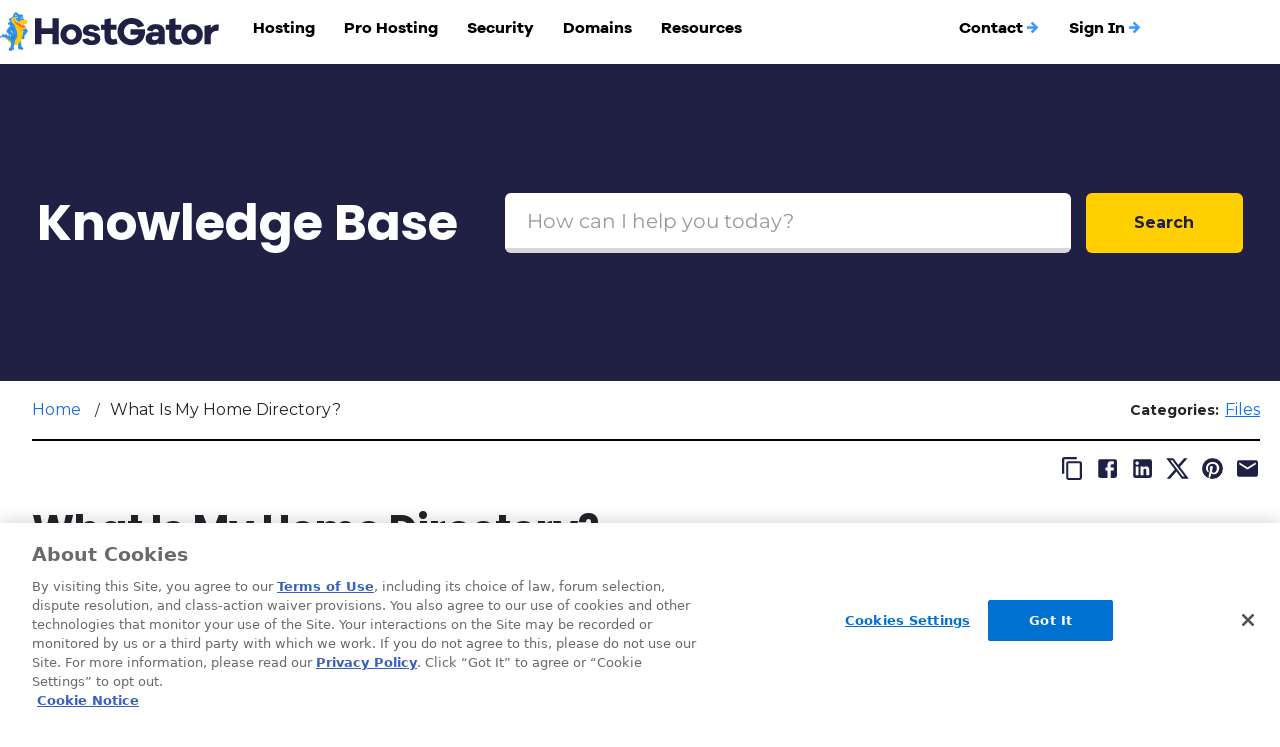

--- FILE ---
content_type: text/html; charset=utf-8
request_url: https://www.hostgator.com/help/article/what-is-my-home-directory
body_size: 6211
content:
<!DOCTYPE html><html lang="en"><head><meta charSet="utf-8"/><title>What Is My Home Directory?</title><meta name="viewport" content="width=device-width, initial-scale=1"/><meta name="description" content="A home directory is a special directory designated for your own personal usage. This article will explain more about what home directory is and where to find it."/><meta name="robots" content="index,follow"/><link href="https://www.hostgator.com/help/article/what-is-my-home-directory" rel="canonical"/><script rel="preconnect" as="script" src="https://assets.adobedtm.com/530368109655/e8a350bf6621/launch-f6aca7ad8f77.min.js" async=""></script><meta name="next-head-count" content="7"/><link rel="preload" href="/help/_next/static/css/7e7a124d79f4acd8.css" as="style"/><link rel="stylesheet" href="/help/_next/static/css/7e7a124d79f4acd8.css" data-n-g=""/><link rel="preload" href="/help/_next/static/css/6e97b0e54399944e.css" as="style"/><link rel="stylesheet" href="/help/_next/static/css/6e97b0e54399944e.css" data-n-p=""/><link rel="preload" href="/help/_next/static/css/3926e292a1928955.css" as="style"/><link rel="stylesheet" href="/help/_next/static/css/3926e292a1928955.css" data-n-p=""/><link rel="preload" href="/help/_next/static/css/1318077683b98c93.css" as="style"/><link rel="stylesheet" href="/help/_next/static/css/1318077683b98c93.css"/><link rel="preload" href="/help/_next/static/css/e3238fbe1a023cd7.css" as="style"/><link rel="stylesheet" href="/help/_next/static/css/e3238fbe1a023cd7.css"/><link rel="preload" href="/help/_next/static/css/b22cf7833a3963d8.css" as="style"/><link rel="stylesheet" href="/help/_next/static/css/b22cf7833a3963d8.css"/><link rel="preload" href="/help/_next/static/css/66e8012523b22984.css" as="style"/><link rel="stylesheet" href="/help/_next/static/css/66e8012523b22984.css"/><link rel="preload" href="/help/_next/static/css/910deac627d22a4c.css" as="style"/><link rel="stylesheet" href="/help/_next/static/css/910deac627d22a4c.css"/><noscript data-n-css=""></noscript><script defer="" nomodule="" src="/help/_next/static/chunks/polyfills-78c92fac7aa8fdd8.js"></script><script defer="" src="/help/_next/static/chunks/7210.e8e00fa1ff1a8498.js"></script><script defer="" src="/help/_next/static/chunks/97b45f64-c645fe4e60e3a450.js"></script><script defer="" src="/help/_next/static/chunks/8006.0ab9d2748d1356e7.js"></script><script defer="" src="/help/_next/static/chunks/2007.6e7e92f91a327f59.js"></script><script defer="" src="/help/_next/static/chunks/4632.7e0d9b8ca8e9bebd.js"></script><script defer="" src="/help/_next/static/chunks/6676.59a581a53e3506ab.js"></script><script defer="" src="/help/_next/static/chunks/2333.6d560ddd9bc113e2.js"></script><script defer="" src="/help/_next/static/chunks/40.45c385fead9d3ae1.js"></script><script src="/help/_next/static/chunks/webpack-bfa2c1f5fffadc5d.js" defer=""></script><script src="/help/_next/static/chunks/framework-0d6ea1a7548c6e4f.js" defer=""></script><script src="/help/_next/static/chunks/main-4a541fd67b202d0d.js" defer=""></script><script src="/help/_next/static/chunks/pages/_app-b76c466b9040cccf.js" defer=""></script><script src="/help/_next/static/chunks/critical-866292fc9d9f852e.js" defer=""></script><script src="/help/_next/static/chunks/pages/article/%5BarticleName%5D-4117c78ad95c6bd8.js" defer=""></script><script src="/help/_next/static/EZ8p9o0c49xjCHC5DEti-/_buildManifest.js" defer=""></script><script src="/help/_next/static/EZ8p9o0c49xjCHC5DEti-/_ssgManifest.js" defer=""></script></head><body><div id="__next"><div style="transition:opacity 0.3s ease;min-height:64px;opacity:0"><p>Loading...</p></div><main class="Home_main__VkIEL undefined"><div class="simpleHero_container__AYITW"><div class="simpleHero_heading__wpvak">Knowledge Base</div><div id="simpleHero" class="simpleHero_searchBox__GQ9oW"><div class="SearchBox_outerContainer__YZJjf"><input class="SearchBox_searchBox__LzIO8 au-searchbox" type="text" autoComplete="off" aria-label="Search Box" aria-autocomplete="list" placeholder="How can I help you today?" name="searchBox"/><div title="Clear Search" class="au-search-clear SearchBox_clearIconContainer__k7iRm "><style data-emotion="css vubbuv">.css-vubbuv{-webkit-user-select:none;-moz-user-select:none;-ms-user-select:none;user-select:none;width:1em;height:1em;display:inline-block;fill:currentColor;-webkit-flex-shrink:0;-ms-flex-negative:0;flex-shrink:0;-webkit-transition:fill 200ms cubic-bezier(0.4, 0, 0.2, 1) 0ms;transition:fill 200ms cubic-bezier(0.4, 0, 0.2, 1) 0ms;font-size:1.5rem;}</style><svg class="MuiSvgIcon-root MuiSvgIcon-fontSizeMedium SearchBox_clearIcon__GbhGO css-vubbuv" focusable="false" aria-hidden="true" viewBox="0 0 24 24" data-testid="ClearIcon"><path d="M19 6.41 17.59 5 12 10.59 6.41 5 5 6.41 10.59 12 5 17.59 6.41 19 12 13.41 17.59 19 19 17.59 13.41 12z"></path></svg></div><button class="SearchBox_searchButton__pSr4B  __className_494c03 au-search-submit" type="submit" title="Click to Search">Search</button><div class="au-search-submit-mobile SearchBox_searchIconContainer__eeiS0" title="Click to Search"><style data-emotion="css vubbuv">.css-vubbuv{-webkit-user-select:none;-moz-user-select:none;-ms-user-select:none;user-select:none;width:1em;height:1em;display:inline-block;fill:currentColor;-webkit-flex-shrink:0;-ms-flex-negative:0;flex-shrink:0;-webkit-transition:fill 200ms cubic-bezier(0.4, 0, 0.2, 1) 0ms;transition:fill 200ms cubic-bezier(0.4, 0, 0.2, 1) 0ms;font-size:1.5rem;}</style><svg class="MuiSvgIcon-root MuiSvgIcon-fontSizeMedium SearchBox_searchIcon__OKby_ css-vubbuv" focusable="false" aria-hidden="true" viewBox="0 0 24 24" data-testid="SearchIcon"><path d="M15.5 14h-.79l-.28-.27C15.41 12.59 16 11.11 16 9.5 16 5.91 13.09 3 9.5 3S3 5.91 3 9.5 5.91 16 9.5 16c1.61 0 3.09-.59 4.23-1.57l.27.28v.79l5 4.99L20.49 19zm-6 0C7.01 14 5 11.99 5 9.5S7.01 5 9.5 5 14 7.01 14 9.5 11.99 14 9.5 14"></path></svg></div></div></div></div><div class="article_mainContainer__GLhvV legacyContainer au-article"><div class="article_aboveRule__oUuMD"><div class="article_breadcrumbContainer__eKZyX"><div class="breadcrumbs_container__XEqn_ au-breadcrumb-first"><div class="breadcrumbs_crumb__Wt2bc __className_494c03"><a href="/help">Home</a> </div><div class="breadcrumbs_crumb__Wt2bc __className_494c03  au-breadcrumb-last"> <div class="breadcrumbs_divider__cEVTI">/</div> <!-- -->What Is My Home Directory?</div></div></div><div class="article_categoriesContainer__1Z2pN"><span class="article_articleCategoryLabel__5J7DY __className_494c03">Categories: </span><span class="article_category__Y9EkY"><a class="article_articleCategory__F6oOK __className_494c03" href="/help/topic/Files">Files</a></span></div></div><div class="article_ruleContainer__VJ58u"><div class="article_rule__wssKG"></div></div><div class="article_shareContainer__77LVo"><div class="shareArticle_container__sgXEo"><div class="shareArticle_linkContainer__wsYLn"><div></div></div><div class="shareArticle_linkContainer__wsYLn"><a class="shareArticle_link__Dn2WJ au-social-link-share" title="Click to copy this URL to clipboard" href="#"><style data-emotion="css vubbuv">.css-vubbuv{-webkit-user-select:none;-moz-user-select:none;-ms-user-select:none;user-select:none;width:1em;height:1em;display:inline-block;fill:currentColor;-webkit-flex-shrink:0;-ms-flex-negative:0;flex-shrink:0;-webkit-transition:fill 200ms cubic-bezier(0.4, 0, 0.2, 1) 0ms;transition:fill 200ms cubic-bezier(0.4, 0, 0.2, 1) 0ms;font-size:1.5rem;}</style><svg class="MuiSvgIcon-root MuiSvgIcon-fontSizeMedium css-vubbuv" focusable="false" aria-hidden="true" viewBox="0 0 24 24" data-testid="ContentCopyIcon"><path d="M16 1H4c-1.1 0-2 .9-2 2v14h2V3h12zm3 4H8c-1.1 0-2 .9-2 2v14c0 1.1.9 2 2 2h11c1.1 0 2-.9 2-2V7c0-1.1-.9-2-2-2m0 16H8V7h11z"></path></svg></a><a class="shareArticle_link__Dn2WJ au-social-link-facebook" title="Share this article on Facebook" href="https://www.facebook.com/sharer/sharer.php?u=undefined" target="_blank" rel="noreferrer"><style data-emotion="css vubbuv">.css-vubbuv{-webkit-user-select:none;-moz-user-select:none;-ms-user-select:none;user-select:none;width:1em;height:1em;display:inline-block;fill:currentColor;-webkit-flex-shrink:0;-ms-flex-negative:0;flex-shrink:0;-webkit-transition:fill 200ms cubic-bezier(0.4, 0, 0.2, 1) 0ms;transition:fill 200ms cubic-bezier(0.4, 0, 0.2, 1) 0ms;font-size:1.5rem;}</style><svg class="MuiSvgIcon-root MuiSvgIcon-fontSizeMedium css-vubbuv" focusable="false" aria-hidden="true" viewBox="0 0 24 24" data-testid="FacebookIcon"><path d="M5 3h14a2 2 0 0 1 2 2v14a2 2 0 0 1-2 2H5a2 2 0 0 1-2-2V5a2 2 0 0 1 2-2m13 2h-2.5A3.5 3.5 0 0 0 12 8.5V11h-2v3h2v7h3v-7h3v-3h-3V9a1 1 0 0 1 1-1h2V5z"></path></svg></a><a class="shareArticle_link__Dn2WJ au-social-link-linkedin" title="Share this article on LinkedIn" href="http://www.linkedin.com/shareArticle?mini=true&amp;url=undefined&amp;summary=A home directory is a special directory designated for your own personal usage. This article will explain more about what home directory is and where to find it.title=What%20Is%20My%20Home%20Directory%3F&amp;source=www.hostgator.com" target="_blank" rel="noreferrer"><style data-emotion="css vubbuv">.css-vubbuv{-webkit-user-select:none;-moz-user-select:none;-ms-user-select:none;user-select:none;width:1em;height:1em;display:inline-block;fill:currentColor;-webkit-flex-shrink:0;-ms-flex-negative:0;flex-shrink:0;-webkit-transition:fill 200ms cubic-bezier(0.4, 0, 0.2, 1) 0ms;transition:fill 200ms cubic-bezier(0.4, 0, 0.2, 1) 0ms;font-size:1.5rem;}</style><svg class="MuiSvgIcon-root MuiSvgIcon-fontSizeMedium css-vubbuv" focusable="false" aria-hidden="true" viewBox="0 0 24 24" data-testid="LinkedInIcon"><path d="M19 3a2 2 0 0 1 2 2v14a2 2 0 0 1-2 2H5a2 2 0 0 1-2-2V5a2 2 0 0 1 2-2h14m-.5 15.5v-5.3a3.26 3.26 0 0 0-3.26-3.26c-.85 0-1.84.52-2.32 1.3v-1.11h-2.79v8.37h2.79v-4.93c0-.77.62-1.4 1.39-1.4a1.4 1.4 0 0 1 1.4 1.4v4.93h2.79M6.88 8.56a1.68 1.68 0 0 0 1.68-1.68c0-.93-.75-1.69-1.68-1.69a1.69 1.69 0 0 0-1.69 1.69c0 .93.76 1.68 1.69 1.68m1.39 9.94v-8.37H5.5v8.37h2.77z"></path></svg></a><a class="shareArticle_link__Dn2WJ au-social-link-x" title="Share this article on X" href="https://twitter.com/intent/tweet?url=undefined&amp;text=What%20Is%20My%20Home%20Directory%3F" target="_blank" rel="noreferrer"><style data-emotion="css vubbuv">.css-vubbuv{-webkit-user-select:none;-moz-user-select:none;-ms-user-select:none;user-select:none;width:1em;height:1em;display:inline-block;fill:currentColor;-webkit-flex-shrink:0;-ms-flex-negative:0;flex-shrink:0;-webkit-transition:fill 200ms cubic-bezier(0.4, 0, 0.2, 1) 0ms;transition:fill 200ms cubic-bezier(0.4, 0, 0.2, 1) 0ms;font-size:1.5rem;}</style><svg class="MuiSvgIcon-root MuiSvgIcon-fontSizeMedium css-vubbuv" focusable="false" aria-hidden="true" viewBox="0 0 24 24" data-testid="XIcon"><path d="M18.244 2.25h3.308l-7.227 8.26 8.502 11.24H16.17l-5.214-6.817L4.99 21.75H1.68l7.73-8.835L1.254 2.25H8.08l4.713 6.231zm-1.161 17.52h1.833L7.084 4.126H5.117z"></path></svg></a><a class="shareArticle_link__Dn2WJ au-social-link-pinterest" title="Share this article on Pinterest" href="https://www.pinterest.com/pin/create/link/?url=undefined" target="_blank" rel="noreferrer"><style data-emotion="css vubbuv">.css-vubbuv{-webkit-user-select:none;-moz-user-select:none;-ms-user-select:none;user-select:none;width:1em;height:1em;display:inline-block;fill:currentColor;-webkit-flex-shrink:0;-ms-flex-negative:0;flex-shrink:0;-webkit-transition:fill 200ms cubic-bezier(0.4, 0, 0.2, 1) 0ms;transition:fill 200ms cubic-bezier(0.4, 0, 0.2, 1) 0ms;font-size:1.5rem;}</style><svg class="MuiSvgIcon-root MuiSvgIcon-fontSizeMedium css-vubbuv" focusable="false" aria-hidden="true" viewBox="0 0 24 24" data-testid="PinterestIcon"><path d="M9.04 21.54c.96.29 1.93.46 2.96.46a10 10 0 0 0 10-10A10 10 0 0 0 12 2 10 10 0 0 0 2 12c0 4.25 2.67 7.9 6.44 9.34-.09-.78-.18-2.07 0-2.96l1.15-4.94s-.29-.58-.29-1.5c0-1.38.86-2.41 1.84-2.41.86 0 1.26.63 1.26 1.44 0 .86-.57 2.09-.86 3.27-.17.98.52 1.84 1.52 1.84 1.78 0 3.16-1.9 3.16-4.58 0-2.4-1.72-4.04-4.19-4.04-2.82 0-4.48 2.1-4.48 4.31 0 .86.28 1.73.74 2.3.09.06.09.14.06.29l-.29 1.09c0 .17-.11.23-.28.11-1.28-.56-2.02-2.38-2.02-3.85 0-3.16 2.24-6.03 6.56-6.03 3.44 0 6.12 2.47 6.12 5.75 0 3.44-2.13 6.2-5.18 6.2-.97 0-1.92-.52-2.26-1.13l-.67 2.37c-.23.86-.86 2.01-1.29 2.7v-.03z"></path></svg></a><a class="shareArticle_link__Dn2WJ au-social-link-email" title="Share this article via email" href="/cdn-cgi/l/email-protection#e4db9791868e818790d9b38c8590c1d6d4ad97c1d6d4a99dc1d6d4ac8b8981c1d6d4a08d968187908b969dc1d7a2c2858994df868b809dd9a78c81878fc1d6d4908c8d97c1d6d48b9190dec1d6d4918a8081828d8a8180"><style data-emotion="css vubbuv">.css-vubbuv{-webkit-user-select:none;-moz-user-select:none;-ms-user-select:none;user-select:none;width:1em;height:1em;display:inline-block;fill:currentColor;-webkit-flex-shrink:0;-ms-flex-negative:0;flex-shrink:0;-webkit-transition:fill 200ms cubic-bezier(0.4, 0, 0.2, 1) 0ms;transition:fill 200ms cubic-bezier(0.4, 0, 0.2, 1) 0ms;font-size:1.5rem;}</style><svg class="MuiSvgIcon-root MuiSvgIcon-fontSizeMedium css-vubbuv" focusable="false" aria-hidden="true" viewBox="0 0 24 24" data-testid="EmailIcon"><path d="M20 4H4c-1.1 0-1.99.9-1.99 2L2 18c0 1.1.9 2 2 2h16c1.1 0 2-.9 2-2V6c0-1.1-.9-2-2-2m0 4-8 5-8-5V6l8 5 8-5z"></path></svg></a></div></div></div><span data-cached="true"></span><div class="article_articleContainer__mHLnc"><h1 class="article_title__MXaEX __className_88bc1f">What Is My Home Directory?</h1><div class="article_content__YEtKL articleContent "><p>A home directory is a unique directory designated for your usage. It may contain various content, including scripts, symlinks, raw data, configuration files, and the <strong>public_html</strong> folder. The home directory contains your cPanel username on the server.</p>

<p>On a Linux server with a single partition, the home directory is as follows:</p>

<pre>
<code>/home/<em style="color: blue;">yourusername</em>/</code></pre>

<p>Please replace <em style="color: blue;">yourusername</em> with your cPanel username.</p>

<p>Your cPanel account will be created on servers with multiple partitions in the partition with the most available space. In this case, your home directory will have a number included, like in the following example:</p>

<pre>
<code>/<em style="color: blue;">home4</em>/yourusername/</code></pre>

<p>In this example, both <em>home</em> and <em>yourusername</em> must be replaced with the correct values. To find your correct home directory:</p>

<ol>
	<li>Log in to <a href="https://www.hostgator.com/help/article/how-to-log-into-cpanel-directly#cpanel" target="_self">cPanel</a>.</li>
	<li>Click the <strong>File Manager</strong> icon.&nbsp;
	<p><img alt="HostGator cPanel File Manager" class="img-responsive" src="https://content.hostgator.com/img/cpanel_new_file_manager.png" width="800" /></p>
	</li>
	<li>Your home directory path is at the top of the file tree on the left-hand side of File Manager.&nbsp;In the example below, the home directory is <em>/home4/snappy.</em>
	<p><img alt="HostGator cPanel Home Directory" class="img-responsive" src="https://content.hostgator.com/img/cpanel_new_home_directory.png" width="250" /></p>
	</li>
</ol>

<div class="alert alert-info"><strong>Need additional assistance?</strong>&nbsp;Please contact us via <a href="https://www.hostgator.com/contact" rel="noopener" target="_blank">phone</a> or <a href="https://www.hostgator.com/contact" rel="noopener" target="_blank">chat</a>, so we can assist! HostGator's Support is here to help.</div></div><div class="feedback_feedbackContainer__xES1c"><span>Did you find this article helpful?</span><button class="button-icon"><img alt="thumbs-up" loading="lazy" width="24" height="24" decoding="async" data-nimg="1" class="feedback_feedbackLikeButton__eDg4t" style="color:transparent" src="/help/_next/static/media/thumb-up.4cebc159.svg"/></button><button class="button-icon"><img alt="thumbs-down" loading="lazy" width="24" height="24" decoding="async" data-nimg="1" class="feedback_feedbackDislikeButton__lscIk" style="color:transparent" src="/help/_next/static/media/thumb-up.4cebc159.svg"/></button></div></div></div></main><p>Loading...</p></div><script data-cfasync="false" src="/cdn-cgi/scripts/5c5dd728/cloudflare-static/email-decode.min.js"></script><script id="__NEXT_DATA__" type="application/json">{"props":{"pageProps":{"appEnv":"production","article":{"title":"What Is My Home Directory?","excerpt":"A home directory is a special directory designated for your own personal usage. This article will explain more about what home directory is and where to find it.","caseId":"KCP-17811","noIndex":false,"urlStub":"what-is-my-home-directory","isBrandArticle":true,"categories":["Files"],"lastModifiedDate":"20231228T194921.510 GMT","urlName":"what-is-my-home-directory","content":"\u003cp\u003eA home directory is a unique directory designated for your usage. It may contain various content, including scripts, symlinks, raw data, configuration files, and the \u003cstrong\u003epublic_html\u003c/strong\u003e folder. The home directory contains your cPanel username on the server.\u003c/p\u003e\r\n\r\n\u003cp\u003eOn a Linux server with a single partition, the home directory is as follows:\u003c/p\u003e\r\n\r\n\u003cpre\u003e\r\n\u003ccode\u003e/home/\u003cem style=\"color: blue;\"\u003eyourusername\u003c/em\u003e/\u003c/code\u003e\u003c/pre\u003e\r\n\r\n\u003cp\u003ePlease replace \u003cem style=\"color: blue;\"\u003eyourusername\u003c/em\u003e with your cPanel username.\u003c/p\u003e\r\n\r\n\u003cp\u003eYour cPanel account will be created on servers with multiple partitions in the partition with the most available space. In this case, your home directory will have a number included, like in the following example:\u003c/p\u003e\r\n\r\n\u003cpre\u003e\r\n\u003ccode\u003e/\u003cem style=\"color: blue;\"\u003ehome4\u003c/em\u003e/yourusername/\u003c/code\u003e\u003c/pre\u003e\r\n\r\n\u003cp\u003eIn this example, both \u003cem\u003ehome\u003c/em\u003e and \u003cem\u003eyourusername\u003c/em\u003e must be replaced with the correct values. To find your correct home directory:\u003c/p\u003e\r\n\r\n\u003col\u003e\r\n\t\u003cli\u003eLog in to \u003ca href=\"https://www.hostgator.com/help/article/how-to-log-into-cpanel-directly#cpanel\" target=\"_self\"\u003ecPanel\u003c/a\u003e.\u003c/li\u003e\r\n\t\u003cli\u003eClick the \u003cstrong\u003eFile Manager\u003c/strong\u003e icon.\u0026nbsp;\r\n\t\u003cp\u003e\u003cimg alt=\"HostGator cPanel File Manager\" class=\"img-responsive\" src=\"https://content.hostgator.com/img/cpanel_new_file_manager.png\" width=\"800\" /\u003e\u003c/p\u003e\r\n\t\u003c/li\u003e\r\n\t\u003cli\u003eYour home directory path is at the top of the file tree on the left-hand side of File Manager.\u0026nbsp;In the example below, the home directory is \u003cem\u003e/home4/snappy.\u003c/em\u003e\r\n\t\u003cp\u003e\u003cimg alt=\"HostGator cPanel Home Directory\" class=\"img-responsive\" src=\"https://content.hostgator.com/img/cpanel_new_home_directory.png\" width=\"250\" /\u003e\u003c/p\u003e\r\n\t\u003c/li\u003e\r\n\u003c/ol\u003e\r\n\r\n\u003cdiv class=\"alert alert-info\"\u003e\u003cstrong\u003eNeed additional assistance?\u003c/strong\u003e\u0026nbsp;Please contact us via \u003ca href=\"https://www.hostgator.com/contact\" rel=\"noopener\" target=\"_blank\"\u003ephone\u003c/a\u003e or \u003ca href=\"https://www.hostgator.com/contact\" rel=\"noopener\" target=\"_blank\"\u003echat\u003c/a\u003e, so we can assist! HostGator's Support is here to help.\u003c/div\u003e","cached":true},"brand":"hostgator","articleProvider":"PEGA","brandConfig":{"brandNameUI":"HostGator","title":"Hostgator Knowledge Base","baseArticleURL":"/help/article","baseArticleURLDEV":"/help/article","host":"www.hostgator.com","basePath":"/help","propertyName":"HostGator","adobeLaunchScript":"https://assets.adobedtm.com/530368109655/e8a350bf6621/launch-f6aca7ad8f77.min.js","slugPropertyName":"Hostgator","searchProvider":"COVEO","articleProvider":"PEGA","headerHeight":"64px","searchPlaceHolder":"How can I help you today?","useCoveoSearchResults":false,"allowCoveoResultsList":true,"allowCoveoSuggestions":true,"coveoSearchHub":"HostGatorFullSearch","coveoCategoryFacetField":"pegataxonomy","coveoFieldsToInclude":["author","body","language","urihash","clickableUri","sfurlname","source","permanentid","sfsummary","termsToHighlight","sfdccategory","objectType","sysdocumenttype","documenttype","objectType","sysdocumenttype","documenttype","urlstub","articleabstract","ytdescription","ytembedplayerhtml"],"useCoveo":true,"articleCacheTTL":86400,"topArticlesCacheTTL":86400,"topArticlesTitle":"Educational resources you can trust.","recommendedArticles":[{"imageHref":"/help/img/domain.png","altTag":"General Info \u0026 Getting Started Pages","imageBGColor":"#cfdafe","imageWidth":"300","imageHeight":"240","articles":[{"articleId":"general-info-getting-started-page","header":"General Info \u0026 Getting Started Pages"}]},{"imageHref":"/help/img/email.png","altTag":"Email - Getting Started","imageBGColor":"#FEC101","imageWidth":"300","imageHeight":"240","articles":[{"articleId":"hostgator-email-getting-started","header":"Email - Getting Started"}]},{"imageHref":"/help/img/login.png","altTag":"Domains vs Hosting vs Website","imageBGColor":"#00A964","imageWidth":"300","imageHeight":"240","articles":[{"articleId":"what-is-the-difference-between-domains-vs-hosting-vs-website","header":"Domains vs Hosting vs Website"}]},{"imageHref":"/help/img/billing.png","altTag":"Where Do I log into My cPanel?","imageBGColor":"#14C1B3","imageWidth":"300","imageHeight":"240","articles":[{"articleId":"where-do-i-go-to-login-to-my-control-panel","header":"Where Do I log into My cPanel?"}]}]},"canonicalURL":"https://www.hostgator.com/help/article/what-is-my-home-directory","articleID":"what-is-my-home-directory","isProd":true,"adContent":{}},"__N_SSP":true},"page":"/article/[articleName]","query":{"articleName":"what-is-my-home-directory"},"buildId":"EZ8p9o0c49xjCHC5DEti-","assetPrefix":"/help","isFallback":false,"dynamicIds":[7210,1305,2007,6676,40],"gssp":true,"appGip":true,"scriptLoader":[]}</script><script>(function(){function c(){var b=a.contentDocument||a.contentWindow.document;if(b){var d=b.createElement('script');d.innerHTML="window.__CF$cv$params={r:'9b11beef581cc69c',t:'MTc2NjI2MTAzNS4wMDAwMDA='};var a=document.createElement('script');a.nonce='';a.src='/cdn-cgi/challenge-platform/scripts/jsd/main.js';document.getElementsByTagName('head')[0].appendChild(a);";b.getElementsByTagName('head')[0].appendChild(d)}}if(document.body){var a=document.createElement('iframe');a.height=1;a.width=1;a.style.position='absolute';a.style.top=0;a.style.left=0;a.style.border='none';a.style.visibility='hidden';document.body.appendChild(a);if('loading'!==document.readyState)c();else if(window.addEventListener)document.addEventListener('DOMContentLoaded',c);else{var e=document.onreadystatechange||function(){};document.onreadystatechange=function(b){e(b);'loading'!==document.readyState&&(document.onreadystatechange=e,c())}}}})();</script></body></html>

--- FILE ---
content_type: text/css; charset=UTF-8
request_url: https://www.hostgator.com/help/_next/static/css/7e7a124d79f4acd8.css
body_size: 7695
content:
@import url("https://fonts.googleapis.com/css2?family=Inter:ital,opsz,wght@0,14..32,100..900;1,14..32,100..900&display=swap");@font-face{font-family:galano;src:url(/help/fonts/galano/NeueGalano-Bold.woff) format("woff");font-weight:100 900;font-style:normal;font-display:swap}@keyframes spin{0%{transform:rotate(0deg)}to{transform:rotate(1turn)}}[data-theme=netsol]{.aem-content-wrapper:not([style*="opacity: 1"]) *{visibility:hidden!important;opacity:0!important}.navbar-content-wrapper,.navbar-content-wrapper *{transform:none!important}.header *,.header__wrapper *,.navbar *,.navbar-content-wrapper,.navbar-content-wrapper *,[class*=carousel] *,[class*=fade] *,[class*=overlay] *,[class*=slide] *{animation:none!important;transition:none!important}.header-subnav{flex-direction:unset;padding:0}.header .header__wrapper .navbar.container{flex-direction:row}main{min-height:calc(100vh - 100px)!important;*{font-family:Inter,sans-serif}h1,h2,h2>strong,h3,h4,h5,h6{font-family:galano,sans-serif!important}@media (max-width:1024px){min-height:calc(100vh - 80px)!important}}[class*=resourcesHero_heading],[class*=resourcesHero_resourceHeader]>a{font-family:galano,sans-serif!important}button[class*=resourcesHero_resourceButton]{background:#326eea}[class*=article_articleCategory] a,[class*=breadcrumbs_crumb] a{color:#326eea}[class*=index_topArticlesHeader]{font-family:galano,sans-serif!important;font-size:36px!important}[class*=index_topArticleCategory]{font-family:galano,sans-serif!important;font-size:24px!important}[class*=index_topArticleSummary]{color:#1a1a1a;font-size:16px!important;line-height:1.4!important;text-decoration:underline}[class*=contactHero_contactButton]{background:#326eea;border-radius:6px;height:54px;width:auto;padding:0 40px;text-transform:none}[class*=contactHero_heading],[class*=simpleHero_heading],[class*=styles_filterHeader]>span{font-family:galano,sans-serif!important}[class*=shareArticle_link] a{color:#1a1a1a}.bg-white{display:flex;flex-direction:column;min-height:calc(100vh - 100px);@media (max-width:1024px){min-height:calc(100vh - 80px)}}.borders{border-bottom:1px solid #ccc}button.clearFacetBtn,button.filterBtn{text-transform:uppercase}button.clearFacetBtn{font-weight:400}.card-dialog .list .secondary{text-transform:none}.primary,.secondary{letter-spacing:.75px;font-weight:600;border-radius:4px;height:40px;min-width:120px;font-size:14px;line-height:15px}.search-hero{.container{grid-template-columns:1fr;gap:40px;max-width:1154px;padding:56px 16px 67px;h1{font-size:44px;line-height:48px;letter-spacing:-.8px;font-weight:700}@media (max-width:768px){padding-top:40px;padding-bottom:40px;gap:24px;h1{max-width:min-content;margin-left:auto;margin-right:auto}}}}.search-container{display:flex;flex-direction:column;gap:32px;&.full.container{padding:56px calc(56px + 30px) 30px}&.full.container:not(.hero,.sidebar)>:last-child:not(.separator){margin-bottom:0}&.full.container:not(.hero,.sidebar)>:first-child:not(.separator){margin-top:0}.aiOverviewBox{padding:0;background-color:transparent;gap:32px;.aiFeedbackContainerInner{gap:24px;align-items:center}.aiOverviewHeading{flex-direction:row-reverse;justify-content:flex-end;font-size:28px;gap:10px;svg{width:36px;height:36px}}.login-here{display:block;margin-left:auto}a:not(.citationPill){color:#326eea;text-decoration:none;&:hover{text-decoration:underline}}.citationPill{border-radius:50px;background-color:#f5f5f5;border-color:#f5f5f5;color:#1c2535}ol{display:flex;flex-direction:column;gap:16px;margin-right:30px;&>li{position:relative;list-style:none;margin:0;&:before{content:counter(list-item);display:flex;align-items:center;margin-top:-4px;justify-content:center;font-size:14px;font-weight:600;background-color:#f5f5f5;color:#000;width:24px;height:24px;border-radius:50%;position:absolute;left:calc(-24px - 12px)}}}ul{display:flex;flex-direction:column;gap:10px;li{list-style:disc;&:before{display:none}}}}.search{gap:0;grid-gap:0;margin-top:0;.search-input{padding:0 16px;height:40px;border-radius:100px;border-color:#999ea8;width:100%;input{font-size:16px;line-height:24px;letter-spacing:0;&::placeholder{color:#848a95}}.primary{height:24px;width:24px;font-size:21px;line-height:31px;letter-spacing:0;font-weight:600;min-width:0;background-color:transparent;padding:0;border:none;img{width:24px;height:24px}}}}@media (max-width:1024px){&.full.container{padding-left:16px;padding-right:16px;padding-top:48px}.aiOverviewBox{gap:16px;.aiOverviewHeading{font-size:24px;line-height:34px}ol{margin-left:16px;margin-right:0}.aiFeedbackContainer{flex-direction:column;gap:30px;.login-here{margin-left:0}}}}}.aiOverviewLoaderBox{background-color:transparent;margin:auto}.loader{width:48px;height:48px;border-radius:50%;border:4px solid #e5e7eb;border-top-color:#16a34a;animation:spin 1s linear infinite}#simpleHero ul{margin-top:68px}}.card-dialog{font-family:Montserrat,sans-serif;background-color:#fff;border-radius:4px;border:1px solid #ccc;padding:24px;display:flex;flex-direction:column;gap:24px;color:#404040;.card-heading{display:flex;justify-content:space-between}.card-footer{display:flex;.cancel{display:none}.accept{margin-left:auto}}&.small{display:grid;grid-template-columns:24px 1fr max-content;grid-gap:12px;gap:12px}label{font-weight:600;line-height:24px}.icon{color:var(--search-hero-button-primary)}.content{display:flex;flex-direction:column;width:-webkit-fill-available;gap:8px}.list{display:flex;flex-wrap:wrap;flex-direction:row;gap:12px}.primary,.secondary{font-family:Montserrat,sans-serif;display:flex;border-radius:4px;height:56px;padding-left:16px;padding-right:16px;justify-content:center;align-items:center;min-width:144px;font-weight:700;font-size:16px;line-height:26px;letter-spacing:.75px;width:max-content;outline:none;cursor:pointer;text-decoration:none;transition:background-color .3s,color .3s,border-color .3s}.primary{background-color:var(--search-hero-primary);color:#fff;border:1px solid var(--search-hero-primary);&:disabled{background-color:#ccc;color:#7c7c7c;border:1px solid #ccc;cursor:not-allowed}}.secondary.cancel{border:none}.secondary.cancel,.secondary:not(.cancel){background-color:#fff;color:var(--search-hero-button-primary)}.secondary:not(.cancel){border:1px solid var(--search-hero-button-primary);height:32px;border-radius:24px;padding-left:12px;padding-right:12px;font-weight:400;font-size:14px;min-width:max-content;&.active{background-color:var(--search-hero-button-primary);color:#fff}}textarea{font-family:Montserrat,sans-serif;font-size:16px;border:1px solid #404040;border-radius:4px;padding:8px 16px;height:100px;resize:none;outline:none}@media (max-width:768px){padding-left:16px;padding-bottom:24px;padding-right:16px;padding-top:24px;width:100%;&.small{display:grid;grid-template-columns:24px 1fr;grid-column-gap:8px;column-gap:8px;grid-row-gap:16px;row-gap:16px;padding:16px;button{width:auto;grid-column:span 2/span 2}}.card-footer{display:grid;grid-template-columns:1fr 1fr;grid-gap:16px;gap:16px;.accept,.cancel{display:inherit;margin-left:0;width:100%}}}}@media (max-width:768px){.mobile-modal{position:fixed;top:0;left:0;width:100vw;height:100vh;background-color:#00000099;display:flex;padding:16px 8px;align-items:center;justify-content:center;z-index:1000}html:has(.mobile-modal){overflow:hidden}}.suggestions-search{position:relative;.suggestions{position:absolute;background-color:#fff;border:1px solid #ccc;border-radius:4px;color:#000;width:100%;list-style-type:none;padding:0;margin-bottom:0;margin-top:8px;box-shadow:0 2px 4px 0 #0000001f;gap:0;li{padding:8px 16px;margin:0;color:#707070}li:hover{background-color:#eee;color:#000}li+li{border-top:1px solid #ccc}z-index:10}}.search-hero{font-family:"Source Serif Pro",serif;background-color:var(--search-hero-bg);.container{max-width:1440px;display:grid;grid-template-columns:max-content 1fr;grid-gap:24px;gap:24px;align-items:center;padding:75px 24px;h1{text-align:center;font-size:40px;line-height:1.2;font-weight:700;letter-spacing:-1.2px;color:var(--search-hero-primary)!important;font-weight:700!important;margin:0}}@media (max-width:768px){.container{grid-template-columns:1fr;padding:24px 16px}}}.search{display:grid;width:auto;grid-template-columns:1fr max-content;font-family:Montserrat,sans-serif;align-items:center;grid-gap:10px;gap:10px;.search-input{display:grid;grid-template-columns:1fr max-content;grid-gap:8px;gap:8px;height:56px;padding-left:16px;padding-right:16px;align-items:center;border:1px solid #ccc;border-radius:4px;background-color:#fff;input{all:unset;color:#000;font-size:16px;line-height:24px}}.primary{display:flex;border-radius:4px;height:56px;padding-left:16px;padding-right:16px;justify-content:center;align-items:center;min-width:144px;font-weight:700;font-size:16px;line-height:26px;letter-spacing:.75px;width:max-content;outline:none;cursor:pointer;text-decoration:none;transition:background-color .3s,color .3s,border-color .3s;background-color:var(--search-hero-button-primary);color:#fff;border:1px solid var(--search-hero-button-primary)}@media (max-width:768px){grid-template-columns:1fr;gap:24px;.primary{width:100%}}}button.clearFacetBtn,button.filterBtn{background:none;border:none;color:var(--search-hero-button-primary);cursor:pointer;font-family:Open Sans,sans-serif;font-size:14px;font-weight:700;@media (min-width:1025px){display:none!important}}button.clearFacetBtn{font-size:14px;line-height:15px;letter-spacing:.75px;font-weight:700}.aiOverview,.aiOverviewBox{display:flex;flex-direction:column;font-family:Montserrat,sans-serif;background-color:#fff;color:#000;gap:24px}.aiOverviewBox{background-color:#f5f5f5;padding:40px 68px;border-radius:4px}.aiOverview{display:flex;flex-direction:column;font-family:Montserrat,sans-serif;background-color:#fff;color:#000;gap:24px;margin-top:40px;margin-bottom:40px}.aiOverviewHeading{display:flex;align-items:center;gap:8px;font-size:20px;font-weight:600}.aiOverviewHeadingIcon{width:24px;height:24px}.aiOverviewLoaderBox{background:#f5f5f5;border-radius:4px;height:585px;display:flex;justify-content:center;align-items:center;color:#404040;font-family:Montserrat,sans-serif;padding-left:12px;padding-right:12px}.aiOverviewLoader{gap:24px;max-width:516px;width:100%;margin-left:auto;margin-right:auto;margin-top:-32px}.aiOverviewLoader,.aiOverviewLoaderTextBox{display:flex;flex-direction:column;align-items:center}.aiOverviewLoaderTextBox{gap:12px;box-sizing:border-box;text-align:center}.aiOverviewLoaderTextHeading{font-size:20px;font-weight:600;letter-spacing:.15px}.aiOverviewLoaderImage{max-width:350px;width:100%;object-fit:cover;height:200px;margin-bottom:-90px}.aiOverviewErrorImage{max-width:100px;width:100%;object-fit:cover;height:90px;@media (max-width:768px){max-width:65px;height:58px}}.aiOverviewBox .aiContent{line-height:1.5;*+p{margin-top:24px}}.aiDescriptionCitations{font-size:14px;display:flex;flex-direction:column;gap:16px;max-width:calc(100vw - 48px)}.aiFeedbackContainer,.aiFeedbackContainerInner{display:flex;gap:16px}.aiFeedbackDislike,.aiFeedbackLike{filter:brightness(0) invert(61%) sepia(0) saturate(1172%) hue-rotate(144deg) brightness(80%) contrast(86%)}.aiFeedbackDislike,.aiFeedbackLike,.aiFeedbackLikeActive{-webkit-user-select:none;-moz-user-select:none;user-select:none}.aiFeedbackLikeActive{filter:brightness(0) invert(24%) sepia(62%) saturate(3691%) hue-rotate(209deg) brightness(97%) contrast(81%)}.aiFeedbackDislikeActive{-webkit-user-select:none;-moz-user-select:none;user-select:none;filter:brightness(0) saturate(100%) invert(23%) sepia(86%) saturate(4029%) hue-rotate(336deg) brightness(98%) contrast(98%)}.aiFeedbackDislike,.aiFeedbackDislikeActive{transform:rotate(180deg)}@media (max-width:768px){.aiOverviewLoaderBox{height:464px}.aiOverviewBox{padding:24px 16px}}@font-face{font-family:Montserrat;src:url(/help/fonts/montserrat/static/Montserrat-Thin.ttf) format("truetype");font-weight:100;font-style:normal}@font-face{font-family:Montserrat;src:url(/help/fonts/montserrat/static/Montserrat-ExtraLight.ttf) format("truetype");font-weight:200;font-style:normal}@font-face{font-family:Montserrat;src:url(/help/fonts/montserrat/static/Montserrat-Light.ttf) format("truetype");font-weight:300;font-style:normal}@font-face{font-family:Montserrat;src:url(/help/fonts/montserrat/static/Montserrat-Regular.ttf) format("truetype");font-weight:400;font-style:normal}@font-face{font-family:Montserrat;src:url(/help/fonts/montserrat/static/Montserrat-Medium.ttf) format("truetype");font-weight:500;font-style:normal}@font-face{font-family:Montserrat;src:url(/help/fonts/montserrat/static/Montserrat-SemiBold.ttf) format("truetype");font-weight:600;font-style:normal}@font-face{font-family:Montserrat;src:url(/help/fonts/montserrat/static/Montserrat-Bold.ttf) format("truetype");font-weight:700;font-style:normal}@font-face{font-family:Montserrat;src:url(/help/fonts/montserrat/static/Montserrat-ExtraBold.ttf) format("truetype");font-weight:800;font-style:normal}@font-face{font-family:Montserrat;src:url(/help/fonts/montserrat/static/Montserrat-Black.ttf) format("truetype");font-weight:900;font-style:normal}@font-face{font-family:"Source Serif Pro";src:url(/help/fonts/source-serif-pro-cdnfonts/SourceSerifPro-ExtraLight.ttf) format("truetype");font-weight:200;font-style:normal}@font-face{font-family:"Source Serif Pro";src:url(/help/fonts/source-serif-pro-cdnfonts/SourceSerifPro-Light.ttf) format("truetype");font-weight:300;font-style:normal}@font-face{font-family:"Source Serif Pro";src:url(/help/fonts/source-serif-pro-cdnfonts/SourceSerifPro-Regular.ttf) format("truetype");font-weight:400;font-style:normal}@font-face{font-family:"Source Serif Pro";src:url(/help/fonts/source-serif-pro-cdnfonts/SourceSerifPro-SemiBold.ttf) format("truetype");font-weight:600;font-style:normal}@font-face{font-family:"Source Serif Pro";src:url(/help/fonts/source-serif-pro-cdnfonts/SourceSerifPro-Bold.ttf) format("truetype");font-weight:700;font-style:normal}@font-face{font-family:"Source Serif Pro";src:url(/help/fonts/source-serif-pro-cdnfonts/SourceSerifPro-Black.ttf) format("truetype");font-weight:900;font-style:normal}@font-face{font-family:Open Sans,sans-serif;src:url(/help/fonts/opensans/OpenSans-Light.ttf) format("truetype");font-weight:300;font-style:normal}@font-face{font-family:Open Sans,sans-serif;src:url(/help/fonts/opensans/OpenSans-Regular.ttf) format("truetype");font-weight:400;font-style:normal}@font-face{font-family:Open Sans,sans-serif;src:url(/help/fonts/opensans/OpenSans-Medium.ttf) format("truetype");font-weight:500;font-style:normal}@font-face{font-family:Open Sans,sans-serif;src:url(/help/fonts/opensans/OpenSans-SemiBold.ttf) format("truetype");font-weight:600;font-style:normal}@font-face{font-family:Open Sans,sans-serif;src:url(/help/fonts/opensans/OpenSans-Bold.ttf) format("truetype");font-weight:700;font-style:normal}.categoryPill{display:inline-block;padding:5px 8px;border:1px solid #7c7c7c;background-color:#f5f5f5;color:#404040;border-radius:8px;margin-right:10px;font-size:12px;margin-bottom:12px}.categoryPill,.citationPill{font-family:Montserrat,sans-serif}.citationPill{display:flex;border:1px solid #7c7c7c;background-color:#fff;color:#000;border-radius:24px;font-size:14px;height:32px;max-width:max-content;align-items:center;padding:6px 12px;gap:8px;width:auto;cursor:pointer;text-decoration:none;overflow:hidden}.citationPill:hover{border:1px solid #1a5ebf;background-color:#fff;color:#1a5ebf}.skeleton-filter{width:auto;border:1px solid #1d192b29;border-radius:4px;padding:24px;font-family:Montserrat,sans-serif;display:flex;flex-direction:column;gap:24px;height:max-content;.expand{display:flex;flex-direction:row;justify-content:space-between;align-items:center;gap:12px;&.left{justify-content:left}}hr{border-color:#1d192b29;margin:0}span{display:block;background-color:#1d192b29;border-radius:25px;&.label{height:18px;width:140px}&.clear-all{height:15px;width:64px;border-radius:18px}&.check{width:24px;height:24px;border-radius:50%}&.text-1,&.text-2,&.text-3,&.text-4{height:12px;border-radius:18px}&.text-1{width:69px}&.text-2{width:92px}&.text-3{width:119px}&.text-4{width:132px}&.icon{width:10px;height:6px;border-radius:6px}}@media (max-width:1024px){display:none}}.skeleton-card{display:flex;flex-direction:column;.category-pill{width:48px;height:25px;border-radius:8px;background-color:#f5f5f5;display:flex;align-items:center;padding-left:8px;padding-right:8px;span{height:10px;width:22px;border-radius:15px}}span{display:block;background-color:#1d192b29;border-radius:20px;height:14px;width:100%;&.label{margin-bottom:26px}&.text-1{margin-bottom:8px}&.text-2{margin-bottom:30px}}&.card-1{span{&.label{width:80%}&.text-1{width:75%}&.text-2{width:60%}}}&.card-2{span{&.label{width:90%}&.text-1{width:60%}&.text-2{width:80%}}}&.card-3{span{&.label{width:75%}&.text-1{width:60%}&.text-2{width:50%}}}}.skeleton-list{display:flex;flex-direction:column;gap:24px}.skeleton-header{margin-bottom:64px;span{display:block;background-color:#1d192b29;border-radius:25px;height:18px;width:80%;&.label{margin-bottom:60px}&.clear{width:47px;height:12px;border:18px}&.option{width:92px;height:14px;border-radius:20px}}.sort{display:flex;flex-direction:row;justify-content:flex-end;align-items:center;gap:32px}}.container{width:100%;max-width:963px;margin-left:auto;margin-right:auto;display:flex;flex-direction:column;padding-top:40px;padding-bottom:40px;@media (max-width:1024px){padding-left:8px;padding-right:8px}}.full.container:not(.hero){max-width:1475px;padding:0 24px;&>*+hr.separator{margin-top:24px}@media (max-width:1024px){padding-left:8px;padding-right:8px}}.full.container:not(.hero,.sidebar)>:last-child:not(.separator){margin-bottom:24px}.full.container:not(.hero,.sidebar)>:first-child:not(.separator){margin-top:24px}.full.container.sidebar{display:grid;grid-template-columns:300px 1fr;grid-gap:40px;gap:40px;padding:56px;@media (max-width:1024px){grid-template-columns:1fr;padding-left:24px;padding-bottom:24px;padding-right:24px;padding-top:24px;.filter{display:none}}}hr.separator{border-top:1px solid #cacaca;margin:0}.bg-white{background-color:#fff}.ml-auto{margin-left:auto}button.button-icon{width:24px;height:24px;background-color:transparent;border:none;outline:none;cursor:pointer;position:relative}.bubble-text,button.button-icon{display:flex;align-items:center;justify-content:center}.bubble-text{font-family:Montserrat,sans-serif;height:36px;min-width:120px;padding-left:16px;padding-right:16px;background-color:var(--search-hero-button-primary);border-radius:4px;position:absolute;color:#fff;font-size:14px;bottom:calc(100% + 14px);left:50%;transform:translateX(-50%);z-index:10;&:before{content:".";color:transparent;width:14px;height:14px;background-color:var(--search-hero-button-primary);position:absolute;bottom:-6px;left:50%;transform:translateX(-50%) rotate(45deg)}}.pills{display:flex;flex-wrap:wrap;gap:12px}.youtube-icon{color:red}.breadcrumbs{font-family:Montserrat,sans-serif;font-size:16px;line-height:24px;font-weight:400;a{text-decoration:none;color:var(--search-hero-button-primary)}span{color:#000}&>*+:before{content:"/";margin-left:8px;margin-right:8px;color:#000}}.ellipsis{text-overflow:ellipsis;white-space:nowrap;overflow:hidden}.not-found{font-family:Montserrat,sans-serif;height:100vh;min-height:500px;display:flex;width:100%;flex-direction:column;align-items:center;justify-content:center;.inner{display:flex;flex-direction:column;text-align:center;max-width:478px;width:auto;align-items:center;img{width:100px;height:90px;margin-bottom:24px}span{font-size:16px;line-height:24px;color:#000;&.label{font-size:20px;line-height:1;font-weight:600;margin-bottom:12px;color:#404040}}}}:root{--max-width:1100px;--border-radius:12px;--font-mono:ui-monospace,Menlo,Monaco,"Cascadia Mono","Segoe UI Mono","Roboto Mono","Oxygen Mono","Ubuntu Monospace","Source Code Pro","Fira Mono","Droid Sans Mono","Courier New",monospace;--foreground-rgb:0,0,0;--background-start-rgb:255,255,255;--background-end-rgb:255,255,255;--primary-glow:conic-gradient(from 180deg at 50% 50%,#16abff33 0deg,#0885ff33 55deg,#54d6ff33 120deg,#0071ff33 160deg,transparent 360deg);--secondary-glow:radial-gradient(#fff,hsla(0,0%,100%,0));--tile-start-rgb:239,245,249;--tile-end-rgb:228,232,233;--tile-border:conic-gradient(#00000080,#00000040,#00000030,#00000020,#00000010,#00000010,#00000080);--callout-rgb:238,240,241;--callout-border-rgb:172,175,176;--card-rgb:180,185,188;--card-border-rgb:131,134,135}*{box-sizing:border-box;padding:0;margin:0}html{width:100%;min-height:100vh}body,html{max-width:100vw;overflow-x:hidden}body{width:100%;min-height:100vh}@font-face{font-family:nunito sans;font-style:normal;font-weight:400;font-display:optional;src:url(/help/fonts/work_sans/WorkSans-VariableFont_wght.ttf) format("truetype"),local(Geneva),local(Verdana),local(sans-serif)}@font-face{font-family:nunito sans;font-style:bold;font-weight:700;font-display:optional;src:url(/help/fonts/work_sans/WorkSans-VariableFont_wght.ttf) format("truetype"),local(Geneva),local(Verdana),local(sans-serif)}@font-face{font-family:poppins;font-style:normal;font-weight:400;font-display:optional;src:url(/help/fonts/poppins/Poppins-Medium.ttf) format("truetype"),local(Geneva),local(Verdana),local(sans-serif)}@font-face{font-family:poppins;font-style:bold;font-weight:700;font-display:optional;src:url(/help/fonts/poppins/Poppins-Bold.ttf) format("truetype"),local(Geneva),local(Verdana),local(sans-serif)}@font-face{font-family:"noto serif";font-style:normal;font-weight:400;font-display:optional;src:url(/help/fonts/noto_serif/NotoSerif-VariableFont_wdth,wght.ttf) format("truetype"),local(Geneva),local(Verdana),local(sans-serif)}@font-face{font-family:"noto serif";font-style:bold;font-weight:700;font-display:optional;src:url(/help/fonts/noto_serif/NotoSerif-VariableFont_wdth,wght.ttf) format("truetype"),local(Geneva),local(Verdana),local(sans-serif)}@font-face{font-family:Lato;font-style:normal;font-weight:400;font-display:optional;src:url(/help/fonts/Lato/Lato-Regular.ttf) format("truetype"),local(Geneva),local(Verdana),local(sans-serif)}@font-face{font-family:Lato;font-style:bold;font-weight:700;font-display:optional;src:url(/help/fonts/Lato/Lato-Bold.ttf) format("truetype"),local(Geneva),local(Verdana),local(sans-serif)}@font-face{font-family:Proxima-Nova-Regular;font-style:normal;font-weight:400;font-display:swap;src:url(/help/fonts/Proxima\ Nova/proximanova_regular.woff) format("woff"),local(Helvetica),local(sans-serif)}@font-face{font-family:galano;font-style:normal;font-weight:700;font-display:swap;src:url(/help/fonts/galano/NeueGalano-Bold.woff) format("woff"),local(Helvetica),local(sans-serif)}body[data-theme=bluehost],body[data-theme=tester]{--font-primary:"Montserrat";--font-secondary:"Source Serif Pro";--font-tertiary:"Work Sans";--theme-primary:#2c76d6;--theme-primary--light1:#84c0fc;--theme-primary--light2:#66a8f7;--theme-primary--light3:#408ffc;--theme-primary--light4:#1a4884;--theme-primary--light5:#196bde;--theme-primary--dark1:#132f58;--theme-secondary:#ccedff;--theme-secondary--light1:#e5f6ff;--theme-ter:#0a476e;--theme-ter--light1:#39ace5;--theme-ter--light2:#218bbf;--theme-ter--light3:#0f5f88;--theme-ter--dark1:#03243b;--theme-qua:#1d2a3d;--theme-qua--light1:#f4f8fd;--theme-qua--light2:#dce2ea;--theme-qua--light3:#c3cbd8;--theme-qua--light4:#949fb1;--theme-qua--light5:#62748a;--theme-qua--light6:#495c77;--theme-qua--dark1:#314664;--theme-qui:#2cc9e1;--theme-qui--light1:#c1eff7;--theme-qui--light2:#96e5f0;--theme-qui--dark1:#1a7986;--theme-qui--dark2:#12515b;--theme-sen:#fad64a;--theme-sen--light1:#fbf4ca;--theme-sen--light2:#fce692;--theme-sen--dark1:#f4bf33;--theme-black:#000;--theme-grey:#353738;--theme-grey--light1:#55585a;--theme-grey--light2:#aaafb3;--theme-grey--light3:#d4dbe0;--theme-grey--light4:#f5f7f8;--theme-white:#fff;--theme-error:#ff182f;--theme-error--light:#ffebea;--theme-error--dark:#701116;--theme-warning:#f2b61b;--theme-warning--light:#fae2af;--theme-warning--dark:#be5a00;--theme-success:#23c161;--theme-success--light:#ebf9ed;--theme-success--dark:#034a1d;--shape-small-component-radius:4px;--shape-medium-component-radius:4px;--shape-large-component-radius:0px;--white:#fff;--black:#000;--button-primary:var(--theme-primary--light5);--button-secondary:var(--theme-primary--light1);--button-case:none;--search-hero-bg:#badefa;--search-hero-primary:#012957;--search-hero-button-primary:#196bde;--star-color:#196bde;--filter-font-family:"Montserrat",sans-serif;--hero-bg-primary:var(--theme-primary--light4);--hero-bg-secondary:var(--theme-primary--light5);--hero-text:var(--white);--contact-image-width:350px;--contact-bg-primary:var(--theme-primary--light5);--contact-button:var(--theme-primary--dark1);--contact-text-primary:var(--white);--contact-text-secondary:var(--white);--searchbox-radius:0;--searchbox-margin:0;--searchbox-suggestion-hover-color:var(--theme-secondary);--searchbutton-radius:0;--searchbox-border-top:2px solid #d7d7d7;--searchbox-border-right:2px solid #d7d7d7;--searchbox-border-bottom:2px solid #d7d7d7;--searchbox-border-left:2px solid #d7d7d7}body[data-theme=bluehost] .header-module_container__-s-C6,body[data-theme=bluehost] .header-module_container__-s-C6 *,body[data-theme=bluehost] [class*=Footer],body[data-theme=bluehost] [class*=Footer] *,body[data-theme=bluehost] [class*=Header],body[data-theme=bluehost] [class*=Header] *,body[data-theme=bluehost] [class*=__]:not([class*=__className]),body[data-theme=bluehost] [class*=__className],body[data-theme=bluehost] [class*=footer-module],body[data-theme=bluehost] [class*=footer-module] *,body[data-theme=bluehost] [class*=header-module],body[data-theme=bluehost] [class*=header-module] *,body[data-theme=bluehost] [class*=heading-module],body[data-theme=bluehost] [class*=heading-module] *,body[data-theme=bluehost] [data-emotion*=css],body[data-theme=bluehost] footer *,body[data-theme=bluehost] header *,body[data-theme=bluehost] nav *{font-family:Proxima-Nova-Regular,Helvetica,sans-serif!important}body[data-theme=domain]{--font-primary:"Lato";--font-secondary:"Lato";--font-tertiary:"Lato";--theme-primary:#e24747;--theme-secondary:#2e93ee;--theme-ter:#ffcf00;--theme-grey:#484848;--theme-grey--light1:#55585a;--theme-grey--light2:#949c9e;--theme-grey--light3:#c7cccf;--theme-grey--light4:#f0f0f5;--white:#fff;--black:#000;--button-primary:var(--theme-primary);--button-secondary:var(--theme-secondary);--button-text-primary:var(--white);--hero-bg-primary:#2c3439;--hero-bg-secondary:var(--theme-primary);--hero-text:var(--white);--contact-image-width:400px;--contact-bg-primary:var(--white);--contact-button:var(--theme-primary);--contact-text-primary:var(--black);--contact-text-secondary:var(--white);--searchbox-radius:0;--searchbox-margin:0;--searchbox-suggestion-hover-color:#e5f6ff;--searchbox-border-top:2px solid var(--white);--searchbox-border-left:2px solid var(--white);--searchbox-border-right:0;--searchbox-border-bottom:2px solid var(--white)}body[data-theme=ipage]{--font-primary:"franklin-gothic-urw, Helvectica Neue, helvetica, clean, sans-serif";--font-secondary:"Raleway, sans-serif";--font-tertiary:"Lato";--theme-primary:#13af3e;--theme-secondary:#58a6db;--theme-ter:#00304f;--theme-grey:#484848;--theme-grey--light1:#55585a;--theme-grey--light2:#949c9e;--theme-grey--light3:#c7cccf;--theme-grey--light4:#f0f0f5;--white:#fff;--black:#000;--button-primary:var(--theme-primary);--button-secondary:var(--theme-secondary);--button-text-primary:var(--white);--hero-bg-primary:#2c3439;--hero-bg-secondary:var(--theme-primary);--hero-text:var(--white);--contact-image-width:400px;--contact-bg-primary:var(--white);--contact-button:var(--theme-primary);--contact-text-primary:var(--black);--contact-text-secondary:var(--white);--searchbox-radius:0;--searchbox-margin:0;--searchbox-suggestion-hover-color:#e5f6ff;--searchbox-border-top:2px solid var(--white);--searchbox-border-left:2px solid var(--white);--searchbox-border-right:0;--searchbox-border-bottom:2px solid var(--white)}body[data-theme=arvixe],body[data-theme=aso]{--font-primary:"Montserrat";--font-secondary:"Poppins";--font-tertiary:"Work Sans";--theme-primary:#0d47fb;--theme-primary--light1:#4a75fc;--theme-primary--light2:#6e91fd;--theme-primary--light3:#cfdafe;--theme-primary--light4:#e6ecff;--theme-primary--dark1:#0a39c9;--theme-secondary:#0bb073;--theme-secondary--light1:#48c496;--theme-secondary--light2:#6dd0ab;--theme-secondary--light3:#ceefe3;--theme-secondary--light4:#e6f7f1;--theme-secondary--dark1:#098d5c;--theme-ter:#14c1b3;--theme-ter--light1:#4fd1c6;--theme-ter--light2:#72dad1;--theme-ter--light3:#d0f3f0;--theme-ter--light4:#e7f9f7;--theme-ter--dark1:#109a8f;--theme-qua:#fec101;--theme-qua--light1:#fed141;--theme-qua--light2:#feda67;--theme-qua--light3:#fff3cc;--theme-qua--light4:#fcf6e9;--theme-qua--dark1:#cb9a01;--theme-qui:#cc482e;--theme-qui--light1:#d97662;--theme-qui--light2:#e09182;--theme-qui--light3:#f5dad5;--theme-qui--light4:#fff9e5;--theme-qui--dark1:#a33a25;--theme-sen:#df5361;--theme-sen--light1:#e77e89;--theme-sen--light2:#ec98a0;--theme-sen--light3:#f9dddf;--theme-sen--light4:#fcedef;--theme-sen--dark1:#b2424e;--theme-black:#000;--theme-grey:#353738;--theme-grey--dark:#1b1a19;--theme-grey--light1:#55585a;--theme-grey--light2:#aaafb3;--theme-grey--light3:#d4dbe0;--theme-grey--light4:#f5f7f8;--theme-white:#fff;--theme-error:#ff182f;--theme-error--light:#ffebea;--theme-error--dark:#701116;--theme-warning:#f2b61b;--theme-warning--light:#fae2af;--theme-warning--dark:#be5a00;--theme-success:#23c161;--theme-success--light:#ebf9ed;--theme-success--dark:#034a1d;--shape-small-component-radius:4px;--shape-medium-component-radius:4px;--shape-large-component-radius:0px;--white:#fff;--black:#000;--button-primary:var(--black);--button-secondary:var(--theme-primary--light1);--button-case:uppercase;--button-text-primary:var(--white);--hero-bg-primary:var(--theme-primary--dark1);--hero-bg-secondary:var(--theme-primary--light5);--hero-text:var(--white);--contact-image-width:375px;--contact-bg-primary:#f44e06;--contact-bg-secondary:var(--theme-qua--light4);--contact-button:var(--button-primary);--contact-text-primary:var(--black);--contact-text-secondary:var(--white);--searchbox-radius:30px 0px 0px 30px;--searchbox-margin:0;--searchbox-suggestion-hover-color:var(--theme-primary--light4);--searchbutton-radius:0px 30px 30px 0px;--searchbox-border-top:2px solid var(--black);--searchbox-border-right:2px solid var(--black);--searchbox-border-bottom:2px solid var(--black);--searchbox-border-left:2px solid var(--black)}body[data-theme=netsol]{--font-primary:"Montserrat";--font-secondary:"galano";--font-tertiary:"Work Sans";--mdc-theme-primary:#007a33;--mdc-theme-primary--light1:#409b66;--mdc-theme-primary--light2:#66af84;--mdc-theme-primary--light3:#cce4d6;--mdc-theme-primary--light4:#e5f2eb;--mdc-theme-primary--dark1:#006229;--mdc-theme-secondary:#006272;--mdc-theme-secondary--light1:#408995;--mdc-theme-secondary--light2:#66a1aa;--mdc-theme-secondary--light3:#cce0e3;--mdc-theme-secondary--light4:#e5eff1;--mdc-theme-secondary--dark1:#004e5b;--mdc-theme-error:#e84a50;--mdc-theme-error--light:#ffebea;--mdc-theme-error--light2:#eb6b6f;--mdc-theme-error--dark:#701116;--dc-theme-warning:#f2b61b;--dc-theme-warning--light:#fae2af;--dc-theme-warning--dark:#be5a00;--dc-theme-success:#2f964b;--dc-theme-success--light:#ebf9ed;--dc-theme-success--light2:#62b077;--dc-theme-success--dark:#034a1d;--dc-theme-process:#2592bd;--dc-theme-process-light:#3ea7d0;--dc-theme-ter:#006229;--dc-theme-ter--light1:#409a8c;--dc-theme-ter--light2:#66aea3;--dc-theme-ter--light3:#cce4e0;--dc-theme-ter--light4:#e5f1f0;--dc-theme-ter--dark1:#006052;--dc-theme-qua:#006ba6;--dc-theme-qua--light1:#4090bc;--dc-theme-qua--light2:#66a6ca;--dc-theme-qua--light3:#cce1ed;--dc-theme-qua--light4:#e5f0f6;--dc-theme-qua--dark1:#005685;--dc-theme-qui:#0840a1;--dc-theme-qui--light1:#4670b8;--dc-theme-qui--light2:#6b8cc7;--dc-theme-qui--light3:#ced9ec;--dc-theme-qui--light4:#e5ebf6;--dc-theme-qui--dark1:#063380;--dc-theme-black:#000;--dc-theme-grey:#404040;--dc-theme-grey--light1:#7c7c7c;--dc-theme-grey--light2:#a3a3a3;--dc-theme-grey--light3:#ccc;--dc-theme-grey--light4:#f5f5f5;--dc-theme-white:#fff;--mdc-shape-small-component-radius:4px;--mdc-shape-medium-component-radius:4px;--mdc-shape-large-component-radius:0px;--mdc-button-container-fill-color:#000;--amm-theme-primary:#007a33;--amm-theme-primary--light1:#409b66;--amm-theme-primary--light2:#66af84;--amm-theme-primary--light3:#cce4d6;--amm-theme-primary--light4:#e5f2eb;--amm-theme-primary--dark1:#006128;--amm-theme-secondary:#006ba6;--amm-theme-secondary--light1:#4090bc;--amm-theme-secondary--light2:#66a6c9;--amm-theme-secondary--light3:#cce1ed;--amm-theme-secondary--light4:#e5f0f6;--amm-theme-secondary--dark1:#005584;--white:#fff;--black:#000;--theme-primary--light1:#4a75fc;--button-primary:#326eea;--button-secondary:var(--mdc-theme-primary--light1);--button-case:none;--button-text-primary:var(--white);--search-hero-bg:#cce4d6;--search-hero-primary:#326eea;--search-hero-button-primary:#326eea;--star-color:#1a1a1a;--filter-font-family:"Open Sans",sans-serif;--hero-bg-primary:#f5f5f5;--hero-bg-secondary:var(--theme-primary--light5);--hero-text:var(--black);--contact-image-width:375px;--contact-bg-primary:#f5f5f5;--contact-bg-secondary:var(--theme-qua--light4);--contact-button:var(--button-primary);--contact-text-primary:var(--black);--contact-text-secondary:var(--white);--searchbox-radius:30px 0px 0px 30px;--searchbox-margin:0;--searchbox-suggestion-hover-color:var(--theme-primary--light4);--searchbutton-radius:0px 30px 30px 0px;--searchbox-border-top:1px solid var(--theme-grey--dark);--searchbox-border-right:1px solid var(--theme-grey--dark);--searchbox-border-bottom:1px solid var(--theme-grey--dark);--searchbox-border-left:1px solid var(--theme-grey--dark)}body[data-theme=hostgator],body[data-theme=hostgatorindia]{--font-primary:"Montserrat";--font-secondary:"Poppins";--font-tertiary:"Work Sans";--theme-primary:#1f2044;--theme-secondary:#2e93ee;--theme-ter:#ffcf00;--theme-grey:#353738;--theme-grey--light1:#55585a;--theme-grey--light2:#aaafb3;--theme-grey--light3:#d4dbe0;--theme-grey--light4:#f5f7f8;--white:#fff;--black:#000;--button-primary:var(--theme-ter);--button-secondary:var(--theme-secondary);--button-text-primary:var(--theme-primary);--button-border-right:5px solid var(--theme-secondary);--button-border-bottom:5px solid var(--theme-secondary);--hero-bg-primary:var(--theme-primary);--hero-bg-secondary:var(--theme-secondary);--hero-text:var(--white);--contact-image-width:400px;--contact-bg-primary:var(--white);--contact-button:var(--button-primary);--contact-text-primary:var(--theme-primary);--contact-text-secondary:var(--theme-primary);--searchbox-radius:0;--searchbox-margin:0;--searchbox-suggestion-hover-color:#e5f6ff;--searchbox-border-top:2px solid var(--white);--searchbox-border-left:2px solid var(--white);--searchbox-border-right:2px solid var(--white);--searchbox-border-bottom:5px solid #d7d7d7}body[data-theme=crazydomains]{--font-primary:"Montserrat";--font-secondary:"Montserrat",sans-serif;--font-tertiary:"Montserrat";--theme-primary:#6fac2f;--theme-secondary:#2e93ee;--theme-ter:#ffcf00;--theme-grey:#484848;--theme-grey--light1:#55585a;--theme-grey--light2:#949c9e;--theme-grey--light3:#c7cccf;--theme-grey--light4:#f0f0f5;--white:#fff;--black:#000;--button-primary:var(--theme-primary);--button-secondary:var(--theme-secondary);--button-text-primary:var(--white);--hero-bg-primary:#21594d;--hero-bg-secondary:var(--theme-primary);--hero-text:var(--white);--contact-image-width:400px;--contact-bg-primary:var(--hero-bg-primary);--contact-button:var(--theme-primary);--contact-text-primary:var(--white);--contact-text-secondary:var(--white);--searchbox-radius:0;--searchbox-margin:0;--searchbox-suggestion-hover-color:#e5f6ff;--searchbox-border-top:2px solid var(--white);--searchbox-border-left:2px solid var(--white);--searchbox-border-right:0;--searchbox-border-bottom:2px solid var(--white)}body[data-theme=vodien]{--font-primary:"Roboto";--font-secondary:"Roboto";--font-tertiary:"Roboto";--theme-primary:#d71920;--theme-secondary:#2e93ee;--theme-ter:#ffcf00;--theme-grey:#484848;--theme-grey--light1:#55585a;--theme-grey--light2:#949c9e;--theme-grey--light3:#c7cccf;--theme-grey--light4:#f0f0f5;--white:#fff;--black:#000;--button-primary:var(--theme-primary);--button-secondary:var(--theme-secondary);--button-text-primary:var(--white);--hero-bg-primary:#2c3439;--hero-bg-secondary:var(--theme-primary);--hero-text:var(--white);--contact-image-width:400px;--contact-bg-primary:var(--hero-bg-primary);--contact-button:var(--theme-primary);--contact-text-primary:var(--white);--contact-text-secondary:var(--white);--searchbox-radius:0;--searchbox-margin:0;--searchbox-suggestion-hover-color:#e5f6ff;--searchbox-border-top:2px solid var(--white);--searchbox-border-left:2px solid var(--white);--searchbox-border-right:0;--searchbox-border-bottom:2px solid var(--white)}body[data-theme=freeparking]{--font-primary:"Roboto";--font-secondary:"Roboto";--font-tertiary:"Roboto";--theme-primary:#74eeff;--theme-secondary:#038541;--theme-ter:#ffcf00;--theme-grey:#484848;--theme-grey--light1:#55585a;--theme-grey--light2:#949c9e;--theme-grey--light3:#c7cccf;--theme-grey--light4:#f0f0f5;--white:#fff;--black:#000;--button-primary:var(--theme-secondary);--button-secondary:var(--theme-secondary);--button-text-primary:var(--white);--hero-bg-primary:var(--theme-primary);--hero-bg-secondary:var(--theme-secondary);--hero-text:#333;--contact-image-width:400px;--contact-bg-primary:var(--hero-bg-primary);--contact-button:var(--theme-secondary);--contact-text-primary:var(--black);--contact-text-secondary:var(--white);--searchbox-radius:0;--searchbox-margin:0;--searchbox-suggestion-hover-color:#e5f6ff;--searchbox-border-top:2px solid var(--white);--searchbox-border-left:2px solid var(--white);--searchbox-border-right:0;--searchbox-border-bottom:2px solid var(--white)}body[data-theme=reseller]{--font-primary:"Roboto";--font-secondary:"Roboto";--font-tertiary:"Roboto";--theme-primary:#1fbff1;--theme-secondary:#ff9629;--theme-ter:#ffcf00;--theme-grey:#110f0f;--theme-grey--light1:#060e13;--theme-grey--light2:#949c9e;--theme-grey--light3:#020304;--theme-grey--light4:#050510;--white:#fff;--black:#000;--button-primary:var(--theme-secondary);--button-secondary:var(--theme-secondary);--button-text-primary:var(--white);--hero-bg-primary:var(--theme-primary);--hero-bg-secondary:var(--theme-secondary);--hero-text:var(--white);--contact-image-width:400px;--contact-bg-primary:var(--hero-bg-primary);--contact-button:var(--theme-secondary);--contact-text-primary:var(--white);--contact-text-secondary:var(--black);--searchbox-radius:0;--searchbox-margin:0;--searchbox-suggestion-hover-color:#e5f6ff;--searchbox-border-top:2px solid var(--white);--searchbox-border-left:2px solid var(--white);--searchbox-border-right:0;--searchbox-border-bottom:2px solid var(--white)}body[data-theme=resellerclub],body[data-theme=resellersubbrand]{--font-primary:"Open Sans",sans-serif;--font-secondary:"Open Sans",sans-serif;--font-tertiary:"Open Sans",sans-serif;--theme-primary:linear-gradient(90deg,#17164a,#5922a5);--theme-secondary:#41afee;--theme-ter:#ffcf00;--theme-grey:#110f0f;--theme-grey--light1:#060e13;--theme-grey--light2:#949c9e;--theme-grey--light3:#020304;--theme-grey--light4:#050510;--white:#fff;--black:#000;--button-primary:var(--theme-secondary);--button-secondary:var(--theme-secondary);--button-text-primary:var(--white);--hero-bg-primary:var(--theme-primary);--hero-bg-secondary:var(--theme-secondary);--hero-text:var(--white);--contact-image-width:400px;--contact-bg-primary:var(--hero-bg-primary);--contact-button:var(--theme-secondary);--contact-text-primary:var(--white);--contact-text-secondary:var(--black);--searchbox-radius:0;--searchbox-margin:0;--searchbox-suggestion-hover-color:#e5f6ff;--searchbox-border-top:2px solid var(--white);--searchbox-border-left:2px solid var(--white);--searchbox-border-right:0;--searchbox-border-bottom:2px solid var(--white)}body[data-theme=bigrock]{--font-primary:"Helvetica";--font-secondary:"Helvetica,sans-serif";--font-tertiary:"Helvetica,sans-serif";--theme-primary:#f70;--theme-secondary:#18191a;--theme-ter:#ffcf00;--theme-grey:#110f0f;--theme-grey--light1:#060e13;--theme-grey--light2:#949c9e;--theme-grey--light3:#020304;--theme-grey--light4:#050510;--white:#fff;--black:#000;--button-primary:var(--theme-secondary);--button-secondary:var(--theme-secondary);--button-text-primary:var(--white);--hero-bg-primary:var(--theme-primary);--hero-bg-secondary:var(--theme-secondary);--hero-text:var(--white);--contact-image-width:400px;--contact-bg-primary:var(--hero-bg-primary);--contact-button:var(--theme-secondary);--contact-text-primary:var(--white);--contact-text-secondary:var(--white);--searchbox-radius:0;--searchbox-margin:0;--searchbox-suggestion-hover-color:#e5f6ff;--searchbox-border-top:2px solid var(--white);--searchbox-border-left:2px solid var(--white);--searchbox-border-right:0;--searchbox-border-bottom:2px solid var(--white)}body[data-theme=logicboxes]{--white:#fff;--black:#000;--font-primary:"Roboto",sans-serif;--font-secondary:"Raleway, sans-serif";--font-tertiary:"Helvetica Neue",Helvetica,Arial,sans-serif;--theme-primary:#fcb713;--theme-secondary:#146eb3;--theme-ter:#1ec0f7;--theme-grey:#333;--theme-grey--light1:#595959;--theme-grey--light2:#949c9e;--theme-grey--light3:#c7cccf;--theme-grey--light4:#f0f0f5;--button-primary:var(--theme-primary);--button-secondary:var(--theme-secondary);--button-text-primary:var(--white);--hero-bg-primary:#0a538e;--hero-bg-secondary:var(--theme-primary);--hero-text:var(--white);--contact-image-width:400px;--contact-bg-primary:var(--theme-primary);--contact-button:var(--hero-bg-primary);--contact-text-primary:var(--black);--contact-text-secondary:var(--white);--searchbox-radius:0;--searchbox-margin:0;--searchbox-suggestion-hover-color:#e5f6ff;--searchbox-border-top:2px solid var(--white);--searchbox-border-left:2px solid var(--white);--searchbox-border-right:0;--searchbox-border-bottom:2px solid var(--white)}body[data-theme=supportnation]{--font-primary:"Helvetica Neue";--font-secondary:"Montserrat, sans-serif";--font-tertiary:"Montserrat, sans-serif";--theme-primary:#22252a;--theme-secondary:#ff629e;--theme-ter:red;--theme-grey:#110f0f;--theme-grey--light1:#060e13;--theme-grey--light2:#949c9e;--theme-grey--light3:#020304;--theme-grey--light4:#050510;--white:#fff;--black:#000;--button-primary:var(--theme-secondary);--button-secondary:var(--theme-secondary);--button-text-primary:var(--white);--hero-bg-primary:var(--theme-primary);--hero-bg-secondary:var(--theme-secondary);--hero-text:var(--white);--contact-image-width:400px;--contact-bg-primary:var(--theme-secondary);--contact-button:var(--theme-primary);--contact-text-primary:var(--white);--contact-text-secondary:var(--white);--searchbox-radius:0;--searchbox-margin:0;--searchbox-suggestion-hover-color:#e5f6ff;--searchbox-border-top:2px solid var(--white);--searchbox-border-left:2px solid var(--white);--searchbox-border-right:0;--searchbox-border-bottom:2px solid var(--white)}body[data-theme=netfirms]{--font-primary:"Lato";--font-secondary:"Lato";--font-tertiary:"Lato";--theme-primary:#e24747;--theme-secondary:#2e93ee;--theme-ter:#ffcf00;--theme-grey:#484848;--theme-grey--light1:#55585a;--theme-grey--light2:#949c9e;--theme-grey--light3:#c7cccf;--theme-grey--light4:#f0f0f5;--white:#fff;--black:#000;--button-primary:var(--theme-primary);--button-secondary:var(--theme-secondary);--button-text-primary:var(--white);--hero-bg-primary:#142141;--hero-bg-secondary:var(--theme-primary);--hero-text:var(--white);--contact-image-width:400px;--contact-bg-primary:var(--white);--contact-button:var(--theme-primary);--contact-text-primary:var(--black);--contact-text-secondary:var(--white);--searchbox-radius:0;--searchbox-margin:0;--searchbox-suggestion-hover-color:#e5f6ff;--searchbox-border-top:2px solid var(--white);--searchbox-border-left:2px solid var(--white);--searchbox-border-right:0;--searchbox-border-bottom:2px solid var(--white)}body[data-theme=accountsupport],body[data-theme=hostyoursite],body[data-theme=yourwebhosting]{--font-primary:"Lato";--font-secondary:"Lato";--font-tertiary:"Lato";--theme-primary:#e24747;--theme-secondary:#2e93ee;--theme-ter:#ffcf00;--theme-grey:#484848;--theme-grey--light1:#55585a;--theme-grey--light2:#949c9e;--theme-grey--light3:#c7cccf;--theme-grey--light4:#f0f0f5;--white:#fff;--black:#000;--button-primary:var(--theme-primary);--button-secondary:var(--theme-secondary);--button-text-primary:var(--white);--hero-bg-primary:#eee;--hero-bg-secondary:var(--theme-primary);--hero-text:var(--black);--contact-image-width:400px;--contact-bg-primary:var(--white);--contact-button:var(--theme-primary);--contact-text-primary:var(--black);--contact-text-secondary:var(--white);--searchbox-radius:0;--searchbox-margin:0;--searchbox-suggestion-hover-color:#e5f6ff;--searchbox-border-top:2px solid var(--white);--searchbox-border-left:2px solid var(--white);--searchbox-border-right:0;--searchbox-border-bottom:2px solid var(--white)}.callout{margin:1.5em auto;padding:1em 2em}hr{margin-top:22px;margin-bottom:22px;border:0;border-top:1px solid #eee}ol,ul{margin:1em 0;padding:0 0 0 20px}dd,li{margin:0 0 .2em}li,p{font-weight:400}.subheading,dt,h1,h2,h3,h4,h5,h6{margin-top:0;margin-bottom:.5rem;font-weight:500;line-height:1.2}.heading,h1{font-size:3em;line-height:1em}h2{font-size:2.5em;line-height:1.2em}.container>.row>.d-flex{width:unset!important}table{background-color:#fff}.table-bordered tr:nth-child(2n),.table-striped tr:nth-child(odd),table tr:nth-child(2n){background-color:#f8f8f8}.table-bordered tr:nth-child(odd),.table-striped tr:nth-child(odd),table tr:nth-child(odd){background-color:#fff;color:#000}.table-bordered>thead,.table-striped>thead>tr>*{background-color:#000;color:#fff}body[data-theme=bluehost]{table>thead>tr>th{background-color:#2e86c1}table td,table th{padding:.5em 1em;border-right:1px solid #bbb;text-align:left}.subheading,dt,h1,h2,h3,h4,h5,h6{margin:1em 0;font-weight:400}.notice,dt,h1,h2,h3,h4,h5,h6{color:#3575b9}}

--- FILE ---
content_type: text/css; charset=UTF-8
request_url: https://www.hostgator.com/help/_next/static/css/6e97b0e54399944e.css
body_size: 4835
content:
.Home_main__VkIEL{position:relative;min-height:1100px;width:100%}.Home_description__uXNdx{display:inherit;justify-content:inherit;align-items:inherit;font-size:.85rem;max-width:var(--max-width);width:100%;z-index:2;font-family:var(--font-mono)}.Home_description__uXNdx a{display:flex;justify-content:center;align-items:center;gap:.5rem}.Home_description__uXNdx p{position:relative;margin:0;padding:1rem;background-color:rgba(var(--callout-rgb),.5);border:1px solid rgba(var(--callout-border-rgb),.3);border-radius:var(--border-radius)}.Home_code__VVrIr{font-weight:700;font-family:var(--font-mono)}.Home_grid__AVljO{display:grid;grid-template-columns:repeat(4,minmax(25%,auto));width:var(--max-width);max-width:100%}.Home_card__E5spL{padding:1rem 1.2rem;border-radius:var(--border-radius);background:rgba(var(--card-rgb),0);border:1px solid rgba(var(--card-border-rgb),0);transition:background .2s,border .2s}.Home_card__E5spL span{display:inline-block;transition:transform .2s}.Home_card__E5spL h2{font-weight:600;margin-bottom:.7rem}.Home_card__E5spL p{margin:0;opacity:.6;font-size:.9rem;line-height:1.5;max-width:30ch}.Home_center__O_TIN{display:flex;justify-content:center;align-items:center;position:relative;padding:4rem 0}.Home_center__O_TIN:before{background:var(--secondary-glow);border-radius:50%;width:480px;height:360px;margin-left:-400px}.Home_center__O_TIN:after{background:var(--primary-glow);width:240px;height:180px;z-index:-1}.Home_center__O_TIN:after,.Home_center__O_TIN:before{content:"";left:50%;position:absolute;filter:blur(45px);transform:translateZ(0)}.Home_logo__IOQAX,.Home_thirteen__sqGDr{position:relative}.Home_thirteen__sqGDr{display:flex;justify-content:center;align-items:center;width:75px;height:75px;padding:25px 10px;margin-left:16px;transform:translateZ(0);border-radius:var(--border-radius);overflow:hidden;box-shadow:0 2px 8px -1px #0000001a}.Home_thirteen__sqGDr:after,.Home_thirteen__sqGDr:before{content:"";position:absolute;z-index:-1}.Home_thirteen__sqGDr:before{animation:Home_rotate__c5eru 6s linear infinite;width:200%;height:200%;background:var(--tile-border)}.Home_thirteen__sqGDr:after{inset:0;padding:1px;border-radius:var(--border-radius);background:linear-gradient(to bottom right,rgba(var(--tile-start-rgb),1),rgba(var(--tile-end-rgb),1));background-clip:content-box}@media (hover:hover) and (pointer:fine){.Home_card__E5spL:hover{background:rgba(var(--card-rgb),.1);border:1px solid rgba(var(--card-border-rgb),.15)}.Home_card__E5spL:hover span{transform:translateX(4px)}}@media (prefers-reduced-motion){.Home_thirteen__sqGDr:before{animation:none}.Home_card__E5spL:hover span{transform:none}}@media (max-width:700px){.Home_content__tkQPU{padding:4rem}.Home_grid__AVljO{grid-template-columns:1fr;margin-bottom:120px;max-width:320px;text-align:center}.Home_card__E5spL{padding:1rem 2.5rem}.Home_card__E5spL h2{margin-bottom:.5rem}.Home_center__O_TIN{padding:8rem 0 6rem}.Home_center__O_TIN:before{transform:none;height:300px}.Home_description__uXNdx{font-size:.8rem}.Home_description__uXNdx a{padding:1rem}.Home_description__uXNdx div,.Home_description__uXNdx p{display:flex;justify-content:center;position:fixed;width:100%}.Home_description__uXNdx p{align-items:center;inset:0 0 auto;padding:2rem 1rem 1.4rem;border-radius:0;border:none;border-bottom:1px solid rgba(var(--callout-border-rgb),.25);background:linear-gradient(to bottom,rgba(var(--background-start-rgb),1),rgba(var(--callout-rgb),.5));background-clip:padding-box;-webkit-backdrop-filter:blur(24px);backdrop-filter:blur(24px)}.Home_description__uXNdx div{align-items:flex-end;pointer-events:none;inset:auto 0 0;padding:2rem;height:200px;background:linear-gradient(to bottom,transparent 0,rgb(var(--background-end-rgb)) 40%);z-index:1}}@media (min-width:701px) and (max-width:1120px){.Home_grid__AVljO{grid-template-columns:repeat(2,50%)}}@keyframes Home_rotate__c5eru{0%{transform:rotate(1turn)}to{transform:rotate(0deg)}}.pager_container___6z5u{display:flex;margin:auto;align-items:center}.pager_innerContainer__E3Y_3{border-radius:5px;display:flex}.pager_page__sIdfu{display:flex;font-weight:700;font-size:12px;padding:0 10px;margin:0 5px;background-color:unset;border:0;border-radius:5px}.pager_currentPage__4SW9r{color:#fff;background-color:var(--button-secondary)}.pager_previousPage__lo8dx{font-size:12px;padding-left:0;margin-left:0;border-radius:0;border-right:1px solid #ccc}.pager_nextPage__XNV12{font-size:12px;border-radius:0;border-left:1px solid #ccc}.pager_nextPage__XNV12>svg,.pager_previousPage__lo8dx>svg{font-size:18px}@media (min-width:1200px){.pager_container___6z5u{margin:0 12px 0 0}}@media (min-width:768px){.pager_nextPage__XNV12,.pager_page__sIdfu,.pager_previousPage__lo8dx{font-size:18px}.pager_nextPage__XNV12>svg,.pager_previousPage__lo8dx>svg{font-size:28px}}.resultsPerPage_container__56kZ5{display:flex;flex-direction:row;align-self:end;align-items:center;margin-top:10px;margin-right:20px;margin-left:20px;font-size:12px}.resultsPerPage_choices__FCkuv{display:flex;flex-direction:row;margin:0;padding:0}.resultsPerPage_choices__FCkuv li{list-style:none;margin:0}.resultsPerPage_choiceButton__MwnVt{font-weight:700;padding:0 10px;margin:0 5px;background-color:unset;border:0;border-radius:5px}.resultsPerPage_currentChoice__u4tsz{color:#fff;background-color:var(--button-secondary)}@media (min-width:768px){.resultsPerPage_container__56kZ5{font-size:18px}}@media (min-width:1200px){.resultsPerPage_container__56kZ5{margin-top:0}}@font-face{font-family:Montserrat;src:url(/help/fonts/montserrat/static/Montserrat-Thin.ttf) format("truetype");font-weight:100;font-style:normal}@font-face{font-family:Montserrat;src:url(/help/fonts/montserrat/static/Montserrat-ExtraLight.ttf) format("truetype");font-weight:200;font-style:normal}@font-face{font-family:Montserrat;src:url(/help/fonts/montserrat/static/Montserrat-Light.ttf) format("truetype");font-weight:300;font-style:normal}@font-face{font-family:Montserrat;src:url(/help/fonts/montserrat/static/Montserrat-Regular.ttf) format("truetype");font-weight:400;font-style:normal}@font-face{font-family:Montserrat;src:url(/help/fonts/montserrat/static/Montserrat-Medium.ttf) format("truetype");font-weight:500;font-style:normal}@font-face{font-family:Montserrat;src:url(/help/fonts/montserrat/static/Montserrat-SemiBold.ttf) format("truetype");font-weight:600;font-style:normal}@font-face{font-family:Montserrat;src:url(/help/fonts/montserrat/static/Montserrat-Bold.ttf) format("truetype");font-weight:700;font-style:normal}@font-face{font-family:Montserrat;src:url(/help/fonts/montserrat/static/Montserrat-ExtraBold.ttf) format("truetype");font-weight:800;font-style:normal}@font-face{font-family:Montserrat;src:url(/help/fonts/montserrat/static/Montserrat-Black.ttf) format("truetype");font-weight:900;font-style:normal}@font-face{font-family:"Source Serif Pro";src:url(/help/fonts/source-serif-pro-cdnfonts/SourceSerifPro-ExtraLight.ttf) format("truetype");font-weight:200;font-style:normal}@font-face{font-family:"Source Serif Pro";src:url(/help/fonts/source-serif-pro-cdnfonts/SourceSerifPro-Light.ttf) format("truetype");font-weight:300;font-style:normal}@font-face{font-family:"Source Serif Pro";src:url(/help/fonts/source-serif-pro-cdnfonts/SourceSerifPro-Regular.ttf) format("truetype");font-weight:400;font-style:normal}@font-face{font-family:"Source Serif Pro";src:url(/help/fonts/source-serif-pro-cdnfonts/SourceSerifPro-SemiBold.ttf) format("truetype");font-weight:600;font-style:normal}@font-face{font-family:"Source Serif Pro";src:url(/help/fonts/source-serif-pro-cdnfonts/SourceSerifPro-Bold.ttf) format("truetype");font-weight:700;font-style:normal}@font-face{font-family:"Source Serif Pro";src:url(/help/fonts/source-serif-pro-cdnfonts/SourceSerifPro-Black.ttf) format("truetype");font-weight:900;font-style:normal}@font-face{font-family:Open Sans,sans-serif;src:url(/help/fonts/opensans/OpenSans-Light.ttf) format("truetype");font-weight:300;font-style:normal}@font-face{font-family:Open Sans,sans-serif;src:url(/help/fonts/opensans/OpenSans-Regular.ttf) format("truetype");font-weight:400;font-style:normal}@font-face{font-family:Open Sans,sans-serif;src:url(/help/fonts/opensans/OpenSans-Medium.ttf) format("truetype");font-weight:500;font-style:normal}@font-face{font-family:Open Sans,sans-serif;src:url(/help/fonts/opensans/OpenSans-SemiBold.ttf) format("truetype");font-weight:600;font-style:normal}@font-face{font-family:Open Sans,sans-serif;src:url(/help/fonts/opensans/OpenSans-Bold.ttf) format("truetype");font-weight:700;font-style:normal}.interative-result_resultLink__XoUG7{text-decoration:none}.styles_categoryPill__fU8t4{display:inline-block;padding:5px 8px;border:1px solid #7c7c7c;background-color:#f5f5f5;color:#404040;border-radius:8px;margin-right:10px;font-size:12px;font-family:Montserrat,sans-serif;font-weight:500;margin-bottom:12px}.styles_citationPill__o8Gk5{display:flex;font-family:Montserrat,sans-serif;border:1px solid #7c7c7c;background-color:#fff;color:#000;border-radius:24px;font-size:14px;height:32px;max-width:max-content;align-items:center;padding:6px 12px;gap:8px;width:auto;cursor:pointer;text-decoration:none;overflow:hidden}.styles_citationPill__o8Gk5:hover{border:1px solid #1a5ebf;background-color:#fff;color:#1a5ebf}.SearchBox_outerContainer__YZJjf{display:flex;width:100%}.SearchBox_container__Evt6h{border:1px solid #333}.SearchBox_aiOverviewHeadingIcon__tFHS_{width:24px;height:24px;--star-color:#fff;margin-right:3px}.SearchBox_suggestionsNetsol__6CdV9{position:absolute;background-color:#fff;border:1px solid #ccc;border-radius:4px;color:#000;width:100%;list-style-type:none;padding:0;margin-bottom:0;margin-top:400px;box-shadow:0 2px 4px 0 #0000001f;gap:0;z-index:1000}.SearchBox_suggestionsNetsol__6CdV9>li{padding:8px 16px;margin:0;color:#707070}.SearchBox_suggestionsNetsol__6CdV9>li:hover{background-color:#eee;color:#000}.SearchBox_suggestionsNetsol__6CdV9>li+li{border-top:1px solid #ccc}.SearchBox_suggestions___2Uqj{display:block;position:absolute;margin-top:58px;width:100%;font-family:var(--font-primary);font-size:22px;border-left:2px solid var(--black);border-right:2px solid var(--black);border-bottom:2px solid var(--black);border-bottom-right-radius:10px;border-bottom-left-radius:10px;padding:0;color:#333;background-color:#fff;list-style:none;z-index:101}.SearchBox_suggestions___2Uqj>li{cursor:pointer;padding:0 20px}.SearchBox_suggestionActive__dbjRh,.SearchBox_suggestions___2Uqj>li:hover{background-color:var(--searchbox-suggestion-hover-color)}.SearchBox_searchBox__LzIO8{display:flex;font-family:var(--font-primary);width:100%;height:60px;flex-direction:row;padding-left:20px;font-size:20px;margin-right:15px;border-top:var(--searchbox-border-top);border-left:var(--searchbox-border-left);border-right:var(--searchbox-border-right);border-bottom:var(--searchbox-border-bottom);outline:none}.SearchBox_searchBox__LzIO8:disabled{cursor:not-allowed;background-color:#fff}.SearchBox_searchBox__LzIO8::placeholder{font-weight:400;opacity:.6;font-size:20px;color:#555}.SearchBox_searchButton__pSr4B{display:none;height:60px;width:90%;border-radius:2px;margin-top:15px;padding:20px 30px;border:0;font-size:16px;font-weight:700;line-height:20px;letter-spacing:0;text-transform:var(--button-case);text-align:center;color:var(--button-text-primary);background:var(--button-primary);border-radius:6px;cursor:pointer}.SearchBox_searchButton__pSr4B:disabled{cursor:not-allowed}.SearchBox_searchIcon__OKby_{display:block;font-size:40px;color:var(--black);margin:15px 0 0 8px;cursor:pointer}.SearchBox_searchIconContainer__eeiS0{background-color:#fff;border-top:var(--searchbox-border-top);border-left:0;border-right:var(--searchbox-border-right);border-bottom:var(--searchbox-border-bottom);height:60px;width:50px;cursor:pointer}.SearchBox_clearIconContainer__k7iRm{display:none;height:60px;align-items:center;position:relative;border-top:2px solid var(--black);border-bottom:2px solid var(--black)}.SearchBox_showClearIconContainer__vJew0{display:flex}.SearchBox_clearIcon__GbhGO{color:#1a1a1a;right:30px;position:absolute;height:30px!important;cursor:pointer}@media (min-width:776px){.SearchBox_searchIconContainer__eeiS0{display:none;border-top:var(--searchbox-border-top);border-left:var(--searchbox-border-left);border-right:var(--searchbox-border-right);border-bottom:var(--searchbox-border-bottom)}.SearchBox_suggestions___2Uqj li{cursor:pointer;margin:10px 0;font-size:30px}.SearchBox_suggestions___2Uqj li:hover{text-decoration:underline}.SearchBox_searchBox__LzIO8{flex-direction:row;border-radius:6px!important}.SearchBox_searchButton__pSr4B{display:block;margin:var(--searchbox-margin);width:188px}.SearchBox_searchIcon__OKby_{display:none!important}.SearchBox_searchIconContainer__eeiS0{background-color:#fff;height:60px;width:auto;cursor:pointer}.SearchBox_searchBox__LzIO8::placeholder{color:#555}}@media (min-width:768px) and (max-width:944px){.SearchBox_searchBox__LzIO8::placeholder{font-size:20px}}@media (min-width:944px){.SearchBox_searchBox__LzIO8::placeholder{font-size:20px}}@media (max-width:577px){.SearchBox_searchBox__LzIO8::placeholder{font-size:16px!important}}@media (max-width:768px){.SearchBox_suggestionsNetsol__6CdV9{margin-top:500px}}.SearchBox_outerContainer__5wBQK{display:flex;width:100%}.SearchBox_container__BKWZK{border:1px solid #333}.SearchBox_suggestions__IRTaI{display:block;position:absolute;margin-top:58px;width:100%;font-family:var(--font-primary);font-size:22px;border-left:2px solid var(--black);border-right:2px solid var(--black);border-bottom:2px solid var(--black);border-bottom-right-radius:10px;border-bottom-left-radius:10px;padding:0;color:#333;background-color:#fff;list-style:none;z-index:101}.SearchBox_suggestions__IRTaI>li{cursor:pointer;padding:0 20px}.SearchBox_suggestionActive__bLWmJ,.SearchBox_suggestions__IRTaI>li:hover{background-color:var(--searchbox-suggestion-hover-color)}.SearchBox_searchBox__dSuyj{display:flex;font-family:var(--font-primary);width:100%;height:60px;flex-direction:row;padding-left:20px;font-size:30px;border-top:var(--searchbox-border-top);border-left:var(--searchbox-border-left);border-right:var(--searchbox-border-right);border-bottom:var(--searchbox-border-bottom);outline:none}.SearchBox_searchBox__dSuyj::placeholder{font-weight:400;opacity:.6;font-size:20px;color:#555}.SearchBox_searchButton__QoKHU{display:none;height:60px;width:90%;margin-top:15px;padding:20px 30px;border:0;font-size:16px;font-weight:700;line-height:20px;letter-spacing:0;text-transform:var(--button-case);text-align:center;color:var(--button-text-primary);background:var(--button-primary);border-radius:2px;cursor:pointer}.SearchBox_searchIcon__kcLev{display:block;font-size:40px;color:var(--black);margin:15px 0 0 8px;cursor:pointer}.SearchBox_searchIconContainer__skBLq{background-color:#fff;border-top:var(--searchbox-border-top);border-left:0;border-right:var(--searchbox-border-right);border-bottom:var(--searchbox-border-bottom);height:60px;width:50px;cursor:pointer}.SearchBox_clearIconContainer__KENs1{display:none;height:60px;align-items:center;position:relative;border-top:2px solid var(--black);border-bottom:2px solid var(--black)}.SearchBox_showClearIconContainer__ErZTa{display:flex}.SearchBox_clearIcon__69bCJ{filter:invert(100);background-color:#000;left:-30px;position:absolute;height:30px!important;cursor:pointer}@media (min-width:776px){.SearchBox_searchIconContainer__skBLq{display:none;border-top:var(--searchbox-border-top);border-left:var(--searchbox-border-left);border-right:var(--searchbox-border-right);border-bottom:var(--searchbox-border-bottom)}.SearchBox_suggestions__IRTaI li{cursor:pointer;margin:10px 0;font-size:30px}.SearchBox_suggestions__IRTaI li:hover{text-decoration:underline}.SearchBox_searchBox__dSuyj{flex-direction:row}.SearchBox_searchButton__QoKHU{display:block;margin:var(--searchbox-margin);width:188px}.SearchBox_searchIcon__kcLev{display:none!important}.SearchBox_searchIconContainer__skBLq{background-color:#fff;height:60px;width:auto;cursor:pointer}.SearchBox_searchBox__dSuyj::placeholder{color:#555}}@media (min-width:768px) and (max-width:944px){.SearchBox_searchBox__dSuyj::placeholder{font-size:22px}}@media (min-width:944px){.SearchBox_searchBox__dSuyj::placeholder{font-size:18px}}@media (max-width:577px){.SearchBox_searchBox__dSuyj::placeholder{font-size:16px!important}}.simpleHero_container__AYITW{height:150px;padding:0;width:100%;display:flex;flex-direction:column;align-items:center;color:var(--hero-text);background:var(--hero-bg-primary)}.simpleHero_heading__wpvak{margin:10px;font-family:var(--font-secondary);font-style:normal;font-weight:900;font-size:30px;line-height:38px}.simpleHero_searchBox__GQ9oW{display:flex;height:60px;position:relative;flex-wrap:nowrap;align-items:stretch;margin:0 37px;flex-grow:1}@media (min-width:768px) and (max-width:944px){.simpleHero_container__AYITW{height:200px}}@media (min-width:944px){.simpleHero_container__AYITW{height:317px;flex-direction:row}}@media (min-width:768px){.simpleHero_heading__wpvak{margin-left:37px;font-size:50px;line-height:78px}}.searchHero_container__yyVXT{padding:0;width:100%;min-height:366px;display:flex;flex-direction:column;align-items:center;background:var(--hero-bg-primary)}.searchHero_heroLeft__rFAtB{margin:25px;color:var(--hero-text);font-style:normal}.searchHero_heroRight__SRhgg{height:100%;margin:0 50px}.searchHero_heroRight__SRhgg>svg{margin-top:50px;width:95%;height:auto}.searchHero_searchBoxContainer__Soxu_{display:flex;position:relative;justify-content:flex-start;width:90%;flex-direction:row}.searchHero_searchBox__B2R7S{width:100%;height:60px;padding-left:20px;font-size:30px;outline:none;border-top:var(--searchbox-border-top);border-left:var(--searchbox-border-left);border-right:0;border-bottom:var(--searchbox-border-bottom)}.searchHero_searchBox__B2R7S::placeholder{font-weight:400;font-size:18px;opacity:.8;color:#555}.searchHero_searchButton__hBNvc{display:none;height:60px;width:100%;margin-top:15px;padding:20px 30px;border:0;font-size:16px;font-weight:700;line-height:20px;letter-spacing:0;text-align:center;background:var(--button-primary);color:var(--button-text-primary);cursor:pointer}.searchHero_aiTagline__Dbtkv{text-align:center;font-weight:400;text-transform:uppercase;font-size:20px;line-height:1.4}.searchHero_heading__BAPjJ{text-align:center;min-height:60px;font-weight:900;font-size:32px;line-height:38px}.searchHero_subHeading__L2_cL{font-style:normal;font-weight:400;font-size:22px;line-height:30px;margin:30px auto;width:90%;max-width:800px}@media (max-width:577px){.searchHero_searchBox__B2R7S::placeholder{font-size:16px!important}}@media (min-width:776px){.searchHero_container__yyVXT{height:510px;flex-direction:row}.searchHero_heroRight__SRhgg>svg{margin-top:0}.searchHero_heroLeft__rFAtB{height:auto;flex:60% 1;margin:25px 0 0}.searchHero_heroRight__SRhgg{flex:40% 1}.searchHero_heading__BAPjJ{text-align:center;font-weight:700;font-size:60px;line-height:78px}.searchHero_searchBoxContainer__Soxu_{max-width:1000px;flex-direction:row;margin:0 auto 10px}.searchHero_searchBox__B2R7S{border-top:var(--searchbox-border-top);border-left:var(--searchbox-border-left);border-right:var(--searchbox-border-left);border-bottom:var(--searchbox-border-bottom)}.searchHero_searchBox__B2R7S::placeholder{font-size:24px}.searchHero_searchButton__hBNvc{display:block;margin:var(--searchbox-margin);width:188px}}.sort_sortContainer__dv449{display:none;padding:25px 28px;height:268px;background-color:var(--theme-primary--dark1);width:100%}.sort_heading__Lzx65{display:flex;flex-direction:row;justify-content:space-between;height:40px;font-family:var(--font-tertiary);font-size:16px;margin-right:10px;width:auto}.sort_dropArrowSortBy__w0L7M{width:10%}.sort_dropdownContainer__cBMM9{display:flex;align-items:center;flex-direction:row;justify-content:space-between;border:1px solid var(--theme-primary--light1);background-color:var(--theme-primary--dark1)}.sort_dropdown__f0rnc{width:100%;-moz-appearance:none;-webkit-appearance:none;appearance:none;font-family:var(--font-primary);font-weight:700;font-size:16px;height:60px;border:none;color:var(--theme-primary--light1);background-color:var(--theme-primary--dark1);padding:20px}.sort_dropArrowDropdown__ZmKEM{color:var(--theme-primary--light1);margin-right:20px;position:absolute;right:27px;z-index:10}@media (min-width:768px){.sort_heading__Lzx65{display:block}.sort_sortContainer__dv449{min-width:-moz-fit-content;min-width:fit-content;height:20px;display:flex;flex-direction:row;width:auto;background-color:initial}.sort_dropdownContainer__cBMM9{height:-moz-fit-content;height:fit-content;background-color:#fff;border:1px solid #ccc;padding:0;margin:0}.sort_dropdown__f0rnc{height:auto;width:auto;-moz-appearance:auto;-webkit-appearance:auto;appearance:auto;font-family:var(--font-primary);font-weight:400;font-size:16px;color:var(--black);background-color:initial;padding:0 10px}.sort_dropArrowDropdown__ZmKEM{display:none}}.breadcrumbs_container__XEqn_{display:flex;flex-direction:row;flex-wrap:wrap;width:100%;align-items:left}.breadcrumbs_crumb__Wt2bc,.breadcrumbs_noCrumb__SYMDf{display:flex;font-size:16px;align-items:baseline;align-self:baseline}.breadcrumbs_crumb__Wt2bc a,.breadcrumbs_crumb__Wt2bc span{text-decoration:none;cursor:pointer;color:#196bde}.breadcrumbs_crumb__Wt2bc a:hover{text-decoration:underline}.breadcrumbs_divider__cEVTI{font-size:14px;margin:0 6px}@media (max-width:776px){.breadcrumbs_crumb__Wt2bc,.breadcrumbs_divider__cEVTI,.breadcrumbs_noCrumb__SYMDf{font-size:14px}}.facet_title__NCQ04{font-size:22px;padding:0;margin:0}.facet_listItem__675Gd{display:flex;align-items:baseline;margin-bottom:20px}.facet_ul__B6X46{list-style:none;padding:0}.facet_categoryContainer__Zr76P{margin-left:10px}.facet_category__gtjFm{font-size:20px;cursor:pointer}.facet_selectedCategory__VfGnW{font-weight:700}.facet_numberOfResults__AguQb{font-size:16px}.facet_hr__Li__o{margin:10px 0 40px;border-bottom:1px solid #000}.facet_noFacet__OyLsC{margin-bottom:40px}.categories_container__s37fN{display:flex;flex-wrap:wrap;width:385px;padding:20px;border:1px solid #bbb;height:-moz-fit-content;height:fit-content;flex-direction:column}.categories_container__s37fN>div>div>h3{margin:0}.categories_container__s37fN>div>div>div{margin:5px 0 0}.categories_category__P59hv{flex:1 0 20%;padding:10px}@media (prefers-color-scheme:dark){.categories_container__s37fN>div>div>div{border-bottom:1px solid #fff}}.resultList_listItem__eX5rR{list-style:none;font-weight:700;border-radius:5px;padding:3px 3px 40px;display:flex;flex-direction:row}.resultList_videoThumbnail__bFOeA{margin-right:20px;width:150px;height:100px;cursor:pointer}.resultList_listItem__eX5rR:hover{background-color:#f3f3f3;border:1px solid #efefef;padding:2px 2px 39px}.resultList_unorderedList__6briS{margin:15px 5px 5px;padding:0 10px}.resultList_title__QkPKM{font-size:22px;text-decoration:underline;margin-bottom:20px}.resultList_excerpt__fISRj{color:var(--black);word-break:break-word;font-weight:400;font-size:22px;margin-bottom:10px}.resultList_resultControllers__dqTCO{display:flex;justify-content:space-between;flex-direction:column;padding:10px}.resultList_learnMore__hCg9c{display:inline-block;font-size:22px;color:var(--theme-primary--light5);border-bottom:1px solid var(--theme-primary--light5)}.resultList_totalResults__u553d{margin-left:20px;color:#666;font-size:14px}@media (min-width:360px){.resultList_iframe__pAnnC,.resultList_videoThumbnail__bFOeA{display:none}}@media (min-width:768px){.resultList_unorderedList__6briS{margin:5px;padding:0 0 0 10px}}@media (min-width:1200px){.resultList_resultControllers__dqTCO{flex-direction:row}.resultList_iframe__pAnnC{display:flex;width:700px;height:400px}.resultList_videoThumbnail__bFOeA{display:flex}}.legacy_searchBoxContainer__T2n3w{width:100%;padding:50px}.legacy_controls__vmkTx{width:100%}.legacy_searchBoxInnerContainer__IyD0W{display:flex;flex-direction:column;margin:auto}.legacy_searchBoxInnerContainer__IyD0W>input{width:100%;border:3px solid #d7d7d7;height:60px;padding-left:10px;font-size:50px;margin-bottom:20px}.legacy_searchBoxInnerContainer__IyD0W>button{width:100%;background-color:var(--theme-primary--light5);color:var(--white);border:0;display:flex;flex-direction:row;justify-content:center;align-items:center;padding:20px 30px;font-size:16px;font-family:var(--font-tertiary);border-radius:2px}.legacy_breadcrumbContainer__3daMM{margin:5px}.legacy_rule__px3zn{display:none}.legacy_mainContentContainer__vafCl{display:flex;flex-direction:columns}.legacy_facetsPicker__zaDfs{display:none}.legacy_title__lO5QZ{font-size:22px;text-decoration:underline;margin-bottom:20px}.legacy_resultLink___K720{text-decoration:none;color:inherit;cursor:pointer}.legacy_excerpt__lNSTy{color:var(--black);word-break:break-word;font-weight:400;font-size:22px;margin-bottom:10px}.legacy_totalResults__1l2lq{font-size:16px;margin-bottom:20px;font-family:Montserrat,sans-serif}.legacy_pagination__w4u5O{display:flex;flex-direction:row;align-items:center;justify-content:center;margin-bottom:20px}.legacy_paginationButton__Gnus4{background-color:transparent;border:0;cursor:pointer;padding:0 10px;color:var(--black);font-size:16px;font-weight:600}.legacy_articleTitle__4yGiX{font-family:Montserrat,sans-serif;font-size:16px;font-weight:600;color:#000;text-decoration:none}.legacy_articleDescription__3wIo4{font-size:16px;color:#000;line-height:1.6;font-family:Montserrat,sans-serif;margin-bottom:16px}.legacy_paginationNumber__faDfj{font-size:16px;font-weight:600;margin:0 10px}@media (min-width:768px){.legacy_controls__vmkTx{padding:0 15px;display:flex;flex-direction:row;width:100%;align-items:flex-end}.legacy_breadcrumbContainer__3daMM{display:block;flex-grow:1}.legacy_searchBoxInnerContainer__IyD0W{flex-direction:row}.legacy_searchBoxInnerContainer__IyD0W>button{margin-left:28px;width:188px;height:60px}.legacy_ruleContainer__8oqHr{padding:15px;width:100%}.legacy_rule__px3zn{margin:0 15px 10px 0;display:block;border:1px solid #000;padding:0 15px;display:flex;flex-direction:row;width:100%;align-items:flex-end}.legacy_facetsPicker__zaDfs{display:flex;width:385px;padding:0 15px}}

--- FILE ---
content_type: text/css; charset=UTF-8
request_url: https://www.hostgator.com/help/_next/static/css/3926e292a1928955.css
body_size: 326
content:
.article_mainContainer__GLhvV{margin:0 auto;max-width:1250px;padding-right:5px}.article_articleContainer__mHLnc{position:relative;padding:0 17px}.article_breadcrumbContainer__eKZyX{margin:5px;width:100%;align-self:left;align:left}.article_articleContainer__mHLnc h1{margin:0}.article_articleContainer__mHLnc .article_title__MXaEX{margin-top:20px;margin-bottom:20px}.article_articleCategory__F6oOK{padding:0 0 0 6px}.article_articleCategoryLabel__5J7DY{font-size:14px;font-weight:700}.article_categoriesContainer__1Z2pN,.article_shareContainer__77LVo{display:flex;width:100%;justify-content:flex-end}.article_categoriesContainer__1Z2pN{flex-wrap:wrap;align-items:center;font-size:16px}.article_category__Y9EkY{white-space:nowrap}.article_title__MXaEX{font-weight:900;font-size:32px;font-family:var(--font-secondary)!important;text-align:left}.article_content__YEtKL{font-family:var(--font-primary)}.article_aboveRule__oUuMD{display:flex;flex-direction:column;align-items:center;justify-content:space-between;padding-left:17px}.article_ruleContainer__VJ58u{margin:0 17px;padding-right:17px;align-self:left;width:100%}.article_rule__wssKG{margin:0 15px 10px 0;display:block;border:1px solid #000;padding:0 15px;display:flex;flex-direction:row;width:100%;align-items:flex-end}.article_hideTopControls__pxBNb{display:none}.article_addPlacement__E93ig{display:flex;width:-moz-fit-content;width:fit-content;border:1px solid #ddd;padding:0}@media (min-width:768px){.article_aboveRule__oUuMD{padding-left:0;flex-direction:row}.article_articleContainer__mHLnc{padding:0}.article_articleContainer__mHLnc .article_title__MXaEX{font-size:40px}.article_articleContainer__mHLnc,.article_breadcrumbContainer__eKZyX{margin:17px}.article_categoriesContainer__1Z2pN{display:flex;width:100%;max-width:600px}}

--- FILE ---
content_type: text/css; charset=UTF-8
request_url: https://www.hostgator.com/help/_next/static/css/1318077683b98c93.css
body_size: 905
content:
.Home_main__VkIEL{position:relative;min-height:1100px;width:100%}.Home_description__uXNdx{display:inherit;justify-content:inherit;align-items:inherit;font-size:.85rem;max-width:var(--max-width);width:100%;z-index:2;font-family:var(--font-mono)}.Home_description__uXNdx a{display:flex;justify-content:center;align-items:center;gap:.5rem}.Home_description__uXNdx p{position:relative;margin:0;padding:1rem;background-color:rgba(var(--callout-rgb),.5);border:1px solid rgba(var(--callout-border-rgb),.3);border-radius:var(--border-radius)}.Home_code__VVrIr{font-weight:700;font-family:var(--font-mono)}.Home_grid__AVljO{display:grid;grid-template-columns:repeat(4,minmax(25%,auto));width:var(--max-width);max-width:100%}.Home_card__E5spL{padding:1rem 1.2rem;border-radius:var(--border-radius);background:rgba(var(--card-rgb),0);border:1px solid rgba(var(--card-border-rgb),0);transition:background .2s,border .2s}.Home_card__E5spL span{display:inline-block;transition:transform .2s}.Home_card__E5spL h2{font-weight:600;margin-bottom:.7rem}.Home_card__E5spL p{margin:0;opacity:.6;font-size:.9rem;line-height:1.5;max-width:30ch}.Home_center__O_TIN{display:flex;justify-content:center;align-items:center;position:relative;padding:4rem 0}.Home_center__O_TIN:before{background:var(--secondary-glow);border-radius:50%;width:480px;height:360px;margin-left:-400px}.Home_center__O_TIN:after{background:var(--primary-glow);width:240px;height:180px;z-index:-1}.Home_center__O_TIN:after,.Home_center__O_TIN:before{content:"";left:50%;position:absolute;filter:blur(45px);transform:translateZ(0)}.Home_logo__IOQAX,.Home_thirteen__sqGDr{position:relative}.Home_thirteen__sqGDr{display:flex;justify-content:center;align-items:center;width:75px;height:75px;padding:25px 10px;margin-left:16px;transform:translateZ(0);border-radius:var(--border-radius);overflow:hidden;box-shadow:0 2px 8px -1px #0000001a}.Home_thirteen__sqGDr:after,.Home_thirteen__sqGDr:before{content:"";position:absolute;z-index:-1}.Home_thirteen__sqGDr:before{animation:Home_rotate__c5eru 6s linear infinite;width:200%;height:200%;background:var(--tile-border)}.Home_thirteen__sqGDr:after{inset:0;padding:1px;border-radius:var(--border-radius);background:linear-gradient(to bottom right,rgba(var(--tile-start-rgb),1),rgba(var(--tile-end-rgb),1));background-clip:content-box}@media (hover:hover) and (pointer:fine){.Home_card__E5spL:hover{background:rgba(var(--card-rgb),.1);border:1px solid rgba(var(--card-border-rgb),.15)}.Home_card__E5spL:hover span{transform:translateX(4px)}}@media (prefers-reduced-motion){.Home_thirteen__sqGDr:before{animation:none}.Home_card__E5spL:hover span{transform:none}}@media (max-width:700px){.Home_content__tkQPU{padding:4rem}.Home_grid__AVljO{grid-template-columns:1fr;margin-bottom:120px;max-width:320px;text-align:center}.Home_card__E5spL{padding:1rem 2.5rem}.Home_card__E5spL h2{margin-bottom:.5rem}.Home_center__O_TIN{padding:8rem 0 6rem}.Home_center__O_TIN:before{transform:none;height:300px}.Home_description__uXNdx{font-size:.8rem}.Home_description__uXNdx a{padding:1rem}.Home_description__uXNdx div,.Home_description__uXNdx p{display:flex;justify-content:center;position:fixed;width:100%}.Home_description__uXNdx p{align-items:center;inset:0 0 auto;padding:2rem 1rem 1.4rem;border-radius:0;border:none;border-bottom:1px solid rgba(var(--callout-border-rgb),.25);background:linear-gradient(to bottom,rgba(var(--background-start-rgb),1),rgba(var(--callout-rgb),.5));background-clip:padding-box;-webkit-backdrop-filter:blur(24px);backdrop-filter:blur(24px)}.Home_description__uXNdx div{align-items:flex-end;pointer-events:none;inset:auto 0 0;padding:2rem;height:200px;background:linear-gradient(to bottom,transparent 0,rgb(var(--background-end-rgb)) 40%);z-index:1}}@media (min-width:701px) and (max-width:1120px){.Home_grid__AVljO{grid-template-columns:repeat(2,50%)}}@keyframes Home_rotate__c5eru{0%{transform:rotate(1turn)}to{transform:rotate(0deg)}}

--- FILE ---
content_type: text/css; charset=UTF-8
request_url: https://www.hostgator.com/help/_next/static/css/e3238fbe1a023cd7.css
body_size: 1562
content:
.SearchBox_outerContainer__YZJjf{display:flex;width:100%}.SearchBox_container__Evt6h{border:1px solid #333}.SearchBox_aiOverviewHeadingIcon__tFHS_{width:24px;height:24px;--star-color:#fff;margin-right:3px}.SearchBox_suggestionsNetsol__6CdV9{position:absolute;background-color:#fff;border:1px solid #ccc;border-radius:4px;color:#000;width:100%;list-style-type:none;padding:0;margin-bottom:0;margin-top:400px;box-shadow:0 2px 4px 0 #0000001f;gap:0;z-index:1000}.SearchBox_suggestionsNetsol__6CdV9>li{padding:8px 16px;margin:0;color:#707070}.SearchBox_suggestionsNetsol__6CdV9>li:hover{background-color:#eee;color:#000}.SearchBox_suggestionsNetsol__6CdV9>li+li{border-top:1px solid #ccc}.SearchBox_suggestions___2Uqj{display:block;position:absolute;margin-top:58px;width:100%;font-family:var(--font-primary);font-size:22px;border-left:2px solid var(--black);border-right:2px solid var(--black);border-bottom:2px solid var(--black);border-bottom-right-radius:10px;border-bottom-left-radius:10px;padding:0;color:#333;background-color:#fff;list-style:none;z-index:101}.SearchBox_suggestions___2Uqj>li{cursor:pointer;padding:0 20px}.SearchBox_suggestionActive__dbjRh,.SearchBox_suggestions___2Uqj>li:hover{background-color:var(--searchbox-suggestion-hover-color)}.SearchBox_searchBox__LzIO8{display:flex;font-family:var(--font-primary);width:100%;height:60px;flex-direction:row;padding-left:20px;font-size:20px;margin-right:15px;border-top:var(--searchbox-border-top);border-left:var(--searchbox-border-left);border-right:var(--searchbox-border-right);border-bottom:var(--searchbox-border-bottom);outline:none}.SearchBox_searchBox__LzIO8:disabled{cursor:not-allowed;background-color:#fff}.SearchBox_searchBox__LzIO8::placeholder{font-weight:400;opacity:.6;font-size:20px;color:#555}.SearchBox_searchButton__pSr4B{display:none;height:60px;width:90%;border-radius:2px;margin-top:15px;padding:20px 30px;border:0;font-size:16px;font-weight:700;line-height:20px;letter-spacing:0;text-transform:var(--button-case);text-align:center;color:var(--button-text-primary);background:var(--button-primary);border-radius:6px;cursor:pointer}.SearchBox_searchButton__pSr4B:disabled{cursor:not-allowed}.SearchBox_searchIcon__OKby_{display:block;font-size:40px;color:var(--black);margin:15px 0 0 8px;cursor:pointer}.SearchBox_searchIconContainer__eeiS0{background-color:#fff;border-top:var(--searchbox-border-top);border-left:0;border-right:var(--searchbox-border-right);border-bottom:var(--searchbox-border-bottom);height:60px;width:50px;cursor:pointer}.SearchBox_clearIconContainer__k7iRm{display:none;height:60px;align-items:center;position:relative;border-top:2px solid var(--black);border-bottom:2px solid var(--black)}.SearchBox_showClearIconContainer__vJew0{display:flex}.SearchBox_clearIcon__GbhGO{color:#1a1a1a;right:30px;position:absolute;height:30px!important;cursor:pointer}@media (min-width:776px){.SearchBox_searchIconContainer__eeiS0{display:none;border-top:var(--searchbox-border-top);border-left:var(--searchbox-border-left);border-right:var(--searchbox-border-right);border-bottom:var(--searchbox-border-bottom)}.SearchBox_suggestions___2Uqj li{cursor:pointer;margin:10px 0;font-size:30px}.SearchBox_suggestions___2Uqj li:hover{text-decoration:underline}.SearchBox_searchBox__LzIO8{flex-direction:row;border-radius:6px!important}.SearchBox_searchButton__pSr4B{display:block;margin:var(--searchbox-margin);width:188px}.SearchBox_searchIcon__OKby_{display:none!important}.SearchBox_searchIconContainer__eeiS0{background-color:#fff;height:60px;width:auto;cursor:pointer}.SearchBox_searchBox__LzIO8::placeholder{color:#555}}@media (min-width:768px) and (max-width:944px){.SearchBox_searchBox__LzIO8::placeholder{font-size:20px}}@media (min-width:944px){.SearchBox_searchBox__LzIO8::placeholder{font-size:20px}}@media (max-width:577px){.SearchBox_searchBox__LzIO8::placeholder{font-size:16px!important}}@media (max-width:768px){.SearchBox_suggestionsNetsol__6CdV9{margin-top:500px}}.SearchBox_outerContainer__5wBQK{display:flex;width:100%}.SearchBox_container__BKWZK{border:1px solid #333}.SearchBox_suggestions__IRTaI{display:block;position:absolute;margin-top:58px;width:100%;font-family:var(--font-primary);font-size:22px;border-left:2px solid var(--black);border-right:2px solid var(--black);border-bottom:2px solid var(--black);border-bottom-right-radius:10px;border-bottom-left-radius:10px;padding:0;color:#333;background-color:#fff;list-style:none;z-index:101}.SearchBox_suggestions__IRTaI>li{cursor:pointer;padding:0 20px}.SearchBox_suggestionActive__bLWmJ,.SearchBox_suggestions__IRTaI>li:hover{background-color:var(--searchbox-suggestion-hover-color)}.SearchBox_searchBox__dSuyj{display:flex;font-family:var(--font-primary);width:100%;height:60px;flex-direction:row;padding-left:20px;font-size:30px;border-top:var(--searchbox-border-top);border-left:var(--searchbox-border-left);border-right:var(--searchbox-border-right);border-bottom:var(--searchbox-border-bottom);outline:none}.SearchBox_searchBox__dSuyj::placeholder{font-weight:400;opacity:.6;font-size:20px;color:#555}.SearchBox_searchButton__QoKHU{display:none;height:60px;width:90%;margin-top:15px;padding:20px 30px;border:0;font-size:16px;font-weight:700;line-height:20px;letter-spacing:0;text-transform:var(--button-case);text-align:center;color:var(--button-text-primary);background:var(--button-primary);border-radius:2px;cursor:pointer}.SearchBox_searchIcon__kcLev{display:block;font-size:40px;color:var(--black);margin:15px 0 0 8px;cursor:pointer}.SearchBox_searchIconContainer__skBLq{background-color:#fff;border-top:var(--searchbox-border-top);border-left:0;border-right:var(--searchbox-border-right);border-bottom:var(--searchbox-border-bottom);height:60px;width:50px;cursor:pointer}.SearchBox_clearIconContainer__KENs1{display:none;height:60px;align-items:center;position:relative;border-top:2px solid var(--black);border-bottom:2px solid var(--black)}.SearchBox_showClearIconContainer__ErZTa{display:flex}.SearchBox_clearIcon__69bCJ{filter:invert(100);background-color:#000;left:-30px;position:absolute;height:30px!important;cursor:pointer}@media (min-width:776px){.SearchBox_searchIconContainer__skBLq{display:none;border-top:var(--searchbox-border-top);border-left:var(--searchbox-border-left);border-right:var(--searchbox-border-right);border-bottom:var(--searchbox-border-bottom)}.SearchBox_suggestions__IRTaI li{cursor:pointer;margin:10px 0;font-size:30px}.SearchBox_suggestions__IRTaI li:hover{text-decoration:underline}.SearchBox_searchBox__dSuyj{flex-direction:row}.SearchBox_searchButton__QoKHU{display:block;margin:var(--searchbox-margin);width:188px}.SearchBox_searchIcon__kcLev{display:none!important}.SearchBox_searchIconContainer__skBLq{background-color:#fff;height:60px;width:auto;cursor:pointer}.SearchBox_searchBox__dSuyj::placeholder{color:#555}}@media (min-width:768px) and (max-width:944px){.SearchBox_searchBox__dSuyj::placeholder{font-size:22px}}@media (min-width:944px){.SearchBox_searchBox__dSuyj::placeholder{font-size:18px}}@media (max-width:577px){.SearchBox_searchBox__dSuyj::placeholder{font-size:16px!important}}.simpleHero_container__AYITW{height:150px;padding:0;width:100%;display:flex;flex-direction:column;align-items:center;color:var(--hero-text);background:var(--hero-bg-primary)}.simpleHero_heading__wpvak{margin:10px;font-family:var(--font-secondary);font-style:normal;font-weight:900;font-size:30px;line-height:38px}.simpleHero_searchBox__GQ9oW{display:flex;height:60px;position:relative;flex-wrap:nowrap;align-items:stretch;margin:0 37px;flex-grow:1}@media (min-width:768px) and (max-width:944px){.simpleHero_container__AYITW{height:200px}}@media (min-width:944px){.simpleHero_container__AYITW{height:317px;flex-direction:row}}@media (min-width:768px){.simpleHero_heading__wpvak{margin-left:37px;font-size:50px;line-height:78px}}.searchHero_container__yyVXT{padding:0;width:100%;min-height:366px;display:flex;flex-direction:column;align-items:center;background:var(--hero-bg-primary)}.searchHero_heroLeft__rFAtB{margin:25px;color:var(--hero-text);font-style:normal}.searchHero_heroRight__SRhgg{height:100%;margin:0 50px}.searchHero_heroRight__SRhgg>svg{margin-top:50px;width:95%;height:auto}.searchHero_searchBoxContainer__Soxu_{display:flex;position:relative;justify-content:flex-start;width:90%;flex-direction:row}.searchHero_searchBox__B2R7S{width:100%;height:60px;padding-left:20px;font-size:30px;outline:none;border-top:var(--searchbox-border-top);border-left:var(--searchbox-border-left);border-right:0;border-bottom:var(--searchbox-border-bottom)}.searchHero_searchBox__B2R7S::placeholder{font-weight:400;font-size:18px;opacity:.8;color:#555}.searchHero_searchButton__hBNvc{display:none;height:60px;width:100%;margin-top:15px;padding:20px 30px;border:0;font-size:16px;font-weight:700;line-height:20px;letter-spacing:0;text-align:center;background:var(--button-primary);color:var(--button-text-primary);cursor:pointer}.searchHero_aiTagline__Dbtkv{text-align:center;font-weight:400;text-transform:uppercase;font-size:20px;line-height:1.4}.searchHero_heading__BAPjJ{text-align:center;min-height:60px;font-weight:900;font-size:32px;line-height:38px}.searchHero_subHeading__L2_cL{font-style:normal;font-weight:400;font-size:22px;line-height:30px;margin:30px auto;width:90%;max-width:800px}@media (max-width:577px){.searchHero_searchBox__B2R7S::placeholder{font-size:16px!important}}@media (min-width:776px){.searchHero_container__yyVXT{height:510px;flex-direction:row}.searchHero_heroRight__SRhgg>svg{margin-top:0}.searchHero_heroLeft__rFAtB{height:auto;flex:60% 1;margin:25px 0 0}.searchHero_heroRight__SRhgg{flex:40% 1}.searchHero_heading__BAPjJ{text-align:center;font-weight:700;font-size:60px;line-height:78px}.searchHero_searchBoxContainer__Soxu_{max-width:1000px;flex-direction:row;margin:0 auto 10px}.searchHero_searchBox__B2R7S{border-top:var(--searchbox-border-top);border-left:var(--searchbox-border-left);border-right:var(--searchbox-border-left);border-bottom:var(--searchbox-border-bottom)}.searchHero_searchBox__B2R7S::placeholder{font-size:24px}.searchHero_searchButton__hBNvc{display:block;margin:var(--searchbox-margin);width:188px}}

--- FILE ---
content_type: text/css; charset=UTF-8
request_url: https://www.hostgator.com/help/_next/static/css/66e8012523b22984.css
body_size: 43
content:
.shareArticle_container__sgXEo{display:flex;flex-direction:row;float:right;background-color:#fff;border-radius:5px;z-index:100;position:relative}.shareArticle_headingContainer__GlzjZ{display:flex;align-items:center}.shareArticle_heading__an1cW{margin:auto;font-size:24px;color:#333}.shareArticle_linkContainer__wsYLn{display:flex;flex-direction:row;align-items:center}.shareArticle_link__Dn2WJ{margin:0 0 0 10px}.shareArticle_link__Dn2WJ svg{height:20px;width:20px;margin:5px 0;color:var(--theme-primary)}.shareArticle_icon__rFgCs{width:10px}@media (min-width:776px){.shareArticle_crumb__2gHmN,.shareArticle_noCrumb__OLTm8{font-size:14px}.shareArticle_linkContainer__wsYLn{flex-direction:row}.shareArticle_link__Dn2WJ svg{height:25px;width:25px}}

--- FILE ---
content_type: text/css; charset=UTF-8
request_url: https://www.hostgator.com/help/_next/static/css/910deac627d22a4c.css
body_size: 25
content:
.feedback_feedbackContainer__xES1c{display:flex;gap:24px;font-size:16px;margin-top:24px;margin-bottom:24px}.feedback_feedbackDislikeButton__lscIk,.feedback_feedbackLikeButton__eDg4t{-webkit-user-select:none;-moz-user-select:none;user-select:none;filter:brightness(0) invert(61%) sepia(0) saturate(1172%) hue-rotate(144deg) brightness(80%) contrast(86%)}.feedback_feedbackDislikeButtonActive__6Vqv9,.feedback_feedbackDislikeButton__lscIk{transform:rotate(180deg)}.feedback_feedbackLikeButtonActive__hq7Tx{-webkit-user-select:none;-moz-user-select:none;user-select:none;filter:brightness(0) invert(24%) sepia(62%) saturate(3691%) hue-rotate(209deg) brightness(97%) contrast(81%)}.feedback_feedbackDislikeButtonActive__6Vqv9{-webkit-user-select:none;-moz-user-select:none;user-select:none;filter:brightness(0) saturate(100%) invert(23%) sepia(86%) saturate(4029%) hue-rotate(336deg) brightness(98%) contrast(98%)}

--- FILE ---
content_type: text/css; charset=UTF-8
request_url: https://www.hostgator.com/help/_next/static/css/6e97b0e54399944e.css
body_size: 4841
content:
.Home_main__VkIEL{position:relative;min-height:1100px;width:100%}.Home_description__uXNdx{display:inherit;justify-content:inherit;align-items:inherit;font-size:.85rem;max-width:var(--max-width);width:100%;z-index:2;font-family:var(--font-mono)}.Home_description__uXNdx a{display:flex;justify-content:center;align-items:center;gap:.5rem}.Home_description__uXNdx p{position:relative;margin:0;padding:1rem;background-color:rgba(var(--callout-rgb),.5);border:1px solid rgba(var(--callout-border-rgb),.3);border-radius:var(--border-radius)}.Home_code__VVrIr{font-weight:700;font-family:var(--font-mono)}.Home_grid__AVljO{display:grid;grid-template-columns:repeat(4,minmax(25%,auto));width:var(--max-width);max-width:100%}.Home_card__E5spL{padding:1rem 1.2rem;border-radius:var(--border-radius);background:rgba(var(--card-rgb),0);border:1px solid rgba(var(--card-border-rgb),0);transition:background .2s,border .2s}.Home_card__E5spL span{display:inline-block;transition:transform .2s}.Home_card__E5spL h2{font-weight:600;margin-bottom:.7rem}.Home_card__E5spL p{margin:0;opacity:.6;font-size:.9rem;line-height:1.5;max-width:30ch}.Home_center__O_TIN{display:flex;justify-content:center;align-items:center;position:relative;padding:4rem 0}.Home_center__O_TIN:before{background:var(--secondary-glow);border-radius:50%;width:480px;height:360px;margin-left:-400px}.Home_center__O_TIN:after{background:var(--primary-glow);width:240px;height:180px;z-index:-1}.Home_center__O_TIN:after,.Home_center__O_TIN:before{content:"";left:50%;position:absolute;filter:blur(45px);transform:translateZ(0)}.Home_logo__IOQAX,.Home_thirteen__sqGDr{position:relative}.Home_thirteen__sqGDr{display:flex;justify-content:center;align-items:center;width:75px;height:75px;padding:25px 10px;margin-left:16px;transform:translateZ(0);border-radius:var(--border-radius);overflow:hidden;box-shadow:0 2px 8px -1px #0000001a}.Home_thirteen__sqGDr:after,.Home_thirteen__sqGDr:before{content:"";position:absolute;z-index:-1}.Home_thirteen__sqGDr:before{animation:Home_rotate__c5eru 6s linear infinite;width:200%;height:200%;background:var(--tile-border)}.Home_thirteen__sqGDr:after{inset:0;padding:1px;border-radius:var(--border-radius);background:linear-gradient(to bottom right,rgba(var(--tile-start-rgb),1),rgba(var(--tile-end-rgb),1));background-clip:content-box}@media (hover:hover) and (pointer:fine){.Home_card__E5spL:hover{background:rgba(var(--card-rgb),.1);border:1px solid rgba(var(--card-border-rgb),.15)}.Home_card__E5spL:hover span{transform:translateX(4px)}}@media (prefers-reduced-motion){.Home_thirteen__sqGDr:before{animation:none}.Home_card__E5spL:hover span{transform:none}}@media (max-width:700px){.Home_content__tkQPU{padding:4rem}.Home_grid__AVljO{grid-template-columns:1fr;margin-bottom:120px;max-width:320px;text-align:center}.Home_card__E5spL{padding:1rem 2.5rem}.Home_card__E5spL h2{margin-bottom:.5rem}.Home_center__O_TIN{padding:8rem 0 6rem}.Home_center__O_TIN:before{transform:none;height:300px}.Home_description__uXNdx{font-size:.8rem}.Home_description__uXNdx a{padding:1rem}.Home_description__uXNdx div,.Home_description__uXNdx p{display:flex;justify-content:center;position:fixed;width:100%}.Home_description__uXNdx p{align-items:center;inset:0 0 auto;padding:2rem 1rem 1.4rem;border-radius:0;border:none;border-bottom:1px solid rgba(var(--callout-border-rgb),.25);background:linear-gradient(to bottom,rgba(var(--background-start-rgb),1),rgba(var(--callout-rgb),.5));background-clip:padding-box;-webkit-backdrop-filter:blur(24px);backdrop-filter:blur(24px)}.Home_description__uXNdx div{align-items:flex-end;pointer-events:none;inset:auto 0 0;padding:2rem;height:200px;background:linear-gradient(to bottom,transparent 0,rgb(var(--background-end-rgb)) 40%);z-index:1}}@media (min-width:701px) and (max-width:1120px){.Home_grid__AVljO{grid-template-columns:repeat(2,50%)}}@keyframes Home_rotate__c5eru{0%{transform:rotate(1turn)}to{transform:rotate(0deg)}}.pager_container___6z5u{display:flex;margin:auto;align-items:center}.pager_innerContainer__E3Y_3{border-radius:5px;display:flex}.pager_page__sIdfu{display:flex;font-weight:700;font-size:12px;padding:0 10px;margin:0 5px;background-color:unset;border:0;border-radius:5px}.pager_currentPage__4SW9r{color:#fff;background-color:var(--button-secondary)}.pager_previousPage__lo8dx{font-size:12px;padding-left:0;margin-left:0;border-radius:0;border-right:1px solid #ccc}.pager_nextPage__XNV12{font-size:12px;border-radius:0;border-left:1px solid #ccc}.pager_nextPage__XNV12>svg,.pager_previousPage__lo8dx>svg{font-size:18px}@media (min-width:1200px){.pager_container___6z5u{margin:0 12px 0 0}}@media (min-width:768px){.pager_nextPage__XNV12,.pager_page__sIdfu,.pager_previousPage__lo8dx{font-size:18px}.pager_nextPage__XNV12>svg,.pager_previousPage__lo8dx>svg{font-size:28px}}.resultsPerPage_container__56kZ5{display:flex;flex-direction:row;align-self:end;align-items:center;margin-top:10px;margin-right:20px;margin-left:20px;font-size:12px}.resultsPerPage_choices__FCkuv{display:flex;flex-direction:row;margin:0;padding:0}.resultsPerPage_choices__FCkuv li{list-style:none;margin:0}.resultsPerPage_choiceButton__MwnVt{font-weight:700;padding:0 10px;margin:0 5px;background-color:unset;border:0;border-radius:5px}.resultsPerPage_currentChoice__u4tsz{color:#fff;background-color:var(--button-secondary)}@media (min-width:768px){.resultsPerPage_container__56kZ5{font-size:18px}}@media (min-width:1200px){.resultsPerPage_container__56kZ5{margin-top:0}}@font-face{font-family:Montserrat;src:url(/help/fonts/montserrat/static/Montserrat-Thin.ttf) format("truetype");font-weight:100;font-style:normal}@font-face{font-family:Montserrat;src:url(/help/fonts/montserrat/static/Montserrat-ExtraLight.ttf) format("truetype");font-weight:200;font-style:normal}@font-face{font-family:Montserrat;src:url(/help/fonts/montserrat/static/Montserrat-Light.ttf) format("truetype");font-weight:300;font-style:normal}@font-face{font-family:Montserrat;src:url(/help/fonts/montserrat/static/Montserrat-Regular.ttf) format("truetype");font-weight:400;font-style:normal}@font-face{font-family:Montserrat;src:url(/help/fonts/montserrat/static/Montserrat-Medium.ttf) format("truetype");font-weight:500;font-style:normal}@font-face{font-family:Montserrat;src:url(/help/fonts/montserrat/static/Montserrat-SemiBold.ttf) format("truetype");font-weight:600;font-style:normal}@font-face{font-family:Montserrat;src:url(/help/fonts/montserrat/static/Montserrat-Bold.ttf) format("truetype");font-weight:700;font-style:normal}@font-face{font-family:Montserrat;src:url(/help/fonts/montserrat/static/Montserrat-ExtraBold.ttf) format("truetype");font-weight:800;font-style:normal}@font-face{font-family:Montserrat;src:url(/help/fonts/montserrat/static/Montserrat-Black.ttf) format("truetype");font-weight:900;font-style:normal}@font-face{font-family:"Source Serif Pro";src:url(/help/fonts/source-serif-pro-cdnfonts/SourceSerifPro-ExtraLight.ttf) format("truetype");font-weight:200;font-style:normal}@font-face{font-family:"Source Serif Pro";src:url(/help/fonts/source-serif-pro-cdnfonts/SourceSerifPro-Light.ttf) format("truetype");font-weight:300;font-style:normal}@font-face{font-family:"Source Serif Pro";src:url(/help/fonts/source-serif-pro-cdnfonts/SourceSerifPro-Regular.ttf) format("truetype");font-weight:400;font-style:normal}@font-face{font-family:"Source Serif Pro";src:url(/help/fonts/source-serif-pro-cdnfonts/SourceSerifPro-SemiBold.ttf) format("truetype");font-weight:600;font-style:normal}@font-face{font-family:"Source Serif Pro";src:url(/help/fonts/source-serif-pro-cdnfonts/SourceSerifPro-Bold.ttf) format("truetype");font-weight:700;font-style:normal}@font-face{font-family:"Source Serif Pro";src:url(/help/fonts/source-serif-pro-cdnfonts/SourceSerifPro-Black.ttf) format("truetype");font-weight:900;font-style:normal}@font-face{font-family:Open Sans,sans-serif;src:url(/help/fonts/opensans/OpenSans-Light.ttf) format("truetype");font-weight:300;font-style:normal}@font-face{font-family:Open Sans,sans-serif;src:url(/help/fonts/opensans/OpenSans-Regular.ttf) format("truetype");font-weight:400;font-style:normal}@font-face{font-family:Open Sans,sans-serif;src:url(/help/fonts/opensans/OpenSans-Medium.ttf) format("truetype");font-weight:500;font-style:normal}@font-face{font-family:Open Sans,sans-serif;src:url(/help/fonts/opensans/OpenSans-SemiBold.ttf) format("truetype");font-weight:600;font-style:normal}@font-face{font-family:Open Sans,sans-serif;src:url(/help/fonts/opensans/OpenSans-Bold.ttf) format("truetype");font-weight:700;font-style:normal}.interative-result_resultLink__XoUG7{text-decoration:none}.styles_categoryPill__fU8t4{display:inline-block;padding:5px 8px;border:1px solid #7c7c7c;background-color:#f5f5f5;color:#404040;border-radius:8px;margin-right:10px;font-size:12px;font-family:Montserrat,sans-serif;font-weight:500;margin-bottom:12px}.styles_citationPill__o8Gk5{display:flex;font-family:Montserrat,sans-serif;border:1px solid #7c7c7c;background-color:#fff;color:#000;border-radius:24px;font-size:14px;height:32px;max-width:max-content;align-items:center;padding:6px 12px;gap:8px;width:auto;cursor:pointer;text-decoration:none;overflow:hidden}.styles_citationPill__o8Gk5:hover{border:1px solid #1a5ebf;background-color:#fff;color:#1a5ebf}.SearchBox_outerContainer__YZJjf{display:flex;width:100%}.SearchBox_container__Evt6h{border:1px solid #333}.SearchBox_aiOverviewHeadingIcon__tFHS_{width:24px;height:24px;--star-color:#fff;margin-right:3px}.SearchBox_suggestionsNetsol__6CdV9{position:absolute;background-color:#fff;border:1px solid #ccc;border-radius:4px;color:#000;width:100%;list-style-type:none;padding:0;margin-bottom:0;margin-top:400px;box-shadow:0 2px 4px 0 #0000001f;gap:0;z-index:1000}.SearchBox_suggestionsNetsol__6CdV9>li{padding:8px 16px;margin:0;color:#707070}.SearchBox_suggestionsNetsol__6CdV9>li:hover{background-color:#eee;color:#000}.SearchBox_suggestionsNetsol__6CdV9>li+li{border-top:1px solid #ccc}.SearchBox_suggestions___2Uqj{display:block;position:absolute;margin-top:58px;width:100%;font-family:var(--font-primary);font-size:22px;border-left:2px solid var(--black);border-right:2px solid var(--black);border-bottom:2px solid var(--black);border-bottom-right-radius:10px;border-bottom-left-radius:10px;padding:0;color:#333;background-color:#fff;list-style:none;z-index:101}.SearchBox_suggestions___2Uqj>li{cursor:pointer;padding:0 20px}.SearchBox_suggestionActive__dbjRh,.SearchBox_suggestions___2Uqj>li:hover{background-color:var(--searchbox-suggestion-hover-color)}.SearchBox_searchBox__LzIO8{display:flex;font-family:var(--font-primary);width:100%;height:60px;flex-direction:row;padding-left:20px;font-size:20px;margin-right:15px;border-top:var(--searchbox-border-top);border-left:var(--searchbox-border-left);border-right:var(--searchbox-border-right);border-bottom:var(--searchbox-border-bottom);outline:none}.SearchBox_searchBox__LzIO8:disabled{cursor:not-allowed;background-color:#fff}.SearchBox_searchBox__LzIO8::placeholder{font-weight:400;opacity:.6;font-size:20px;color:#555}.SearchBox_searchButton__pSr4B{display:none;height:60px;width:90%;border-radius:2px;margin-top:15px;padding:20px 30px;border:0;font-size:16px;font-weight:700;line-height:20px;letter-spacing:0;text-transform:var(--button-case);text-align:center;color:var(--button-text-primary);background:var(--button-primary);border-radius:6px;cursor:pointer}.SearchBox_searchButton__pSr4B:disabled{cursor:not-allowed}.SearchBox_searchIcon__OKby_{display:block;font-size:40px;color:var(--black);margin:15px 0 0 8px;cursor:pointer}.SearchBox_searchIconContainer__eeiS0{background-color:#fff;border-top:var(--searchbox-border-top);border-left:0;border-right:var(--searchbox-border-right);border-bottom:var(--searchbox-border-bottom);height:60px;width:50px;cursor:pointer}.SearchBox_clearIconContainer__k7iRm{display:none;height:60px;align-items:center;position:relative;border-top:2px solid var(--black);border-bottom:2px solid var(--black)}.SearchBox_showClearIconContainer__vJew0{display:flex}.SearchBox_clearIcon__GbhGO{color:#1a1a1a;right:30px;position:absolute;height:30px!important;cursor:pointer}@media (min-width:776px){.SearchBox_searchIconContainer__eeiS0{display:none;border-top:var(--searchbox-border-top);border-left:var(--searchbox-border-left);border-right:var(--searchbox-border-right);border-bottom:var(--searchbox-border-bottom)}.SearchBox_suggestions___2Uqj li{cursor:pointer;margin:10px 0;font-size:30px}.SearchBox_suggestions___2Uqj li:hover{text-decoration:underline}.SearchBox_searchBox__LzIO8{flex-direction:row;border-radius:6px!important}.SearchBox_searchButton__pSr4B{display:block;margin:var(--searchbox-margin);width:188px}.SearchBox_searchIcon__OKby_{display:none!important}.SearchBox_searchIconContainer__eeiS0{background-color:#fff;height:60px;width:auto;cursor:pointer}.SearchBox_searchBox__LzIO8::placeholder{color:#555}}@media (min-width:768px) and (max-width:944px){.SearchBox_searchBox__LzIO8::placeholder{font-size:20px}}@media (min-width:944px){.SearchBox_searchBox__LzIO8::placeholder{font-size:20px}}@media (max-width:577px){.SearchBox_searchBox__LzIO8::placeholder{font-size:16px!important}}@media (max-width:768px){.SearchBox_suggestionsNetsol__6CdV9{margin-top:500px}}.SearchBox_outerContainer__5wBQK{display:flex;width:100%}.SearchBox_container__BKWZK{border:1px solid #333}.SearchBox_suggestions__IRTaI{display:block;position:absolute;margin-top:58px;width:100%;font-family:var(--font-primary);font-size:22px;border-left:2px solid var(--black);border-right:2px solid var(--black);border-bottom:2px solid var(--black);border-bottom-right-radius:10px;border-bottom-left-radius:10px;padding:0;color:#333;background-color:#fff;list-style:none;z-index:101}.SearchBox_suggestions__IRTaI>li{cursor:pointer;padding:0 20px}.SearchBox_suggestionActive__bLWmJ,.SearchBox_suggestions__IRTaI>li:hover{background-color:var(--searchbox-suggestion-hover-color)}.SearchBox_searchBox__dSuyj{display:flex;font-family:var(--font-primary);width:100%;height:60px;flex-direction:row;padding-left:20px;font-size:30px;border-top:var(--searchbox-border-top);border-left:var(--searchbox-border-left);border-right:var(--searchbox-border-right);border-bottom:var(--searchbox-border-bottom);outline:none}.SearchBox_searchBox__dSuyj::placeholder{font-weight:400;opacity:.6;font-size:20px;color:#555}.SearchBox_searchButton__QoKHU{display:none;height:60px;width:90%;margin-top:15px;padding:20px 30px;border:0;font-size:16px;font-weight:700;line-height:20px;letter-spacing:0;text-transform:var(--button-case);text-align:center;color:var(--button-text-primary);background:var(--button-primary);border-radius:2px;cursor:pointer}.SearchBox_searchIcon__kcLev{display:block;font-size:40px;color:var(--black);margin:15px 0 0 8px;cursor:pointer}.SearchBox_searchIconContainer__skBLq{background-color:#fff;border-top:var(--searchbox-border-top);border-left:0;border-right:var(--searchbox-border-right);border-bottom:var(--searchbox-border-bottom);height:60px;width:50px;cursor:pointer}.SearchBox_clearIconContainer__KENs1{display:none;height:60px;align-items:center;position:relative;border-top:2px solid var(--black);border-bottom:2px solid var(--black)}.SearchBox_showClearIconContainer__ErZTa{display:flex}.SearchBox_clearIcon__69bCJ{filter:invert(100);background-color:#000;left:-30px;position:absolute;height:30px!important;cursor:pointer}@media (min-width:776px){.SearchBox_searchIconContainer__skBLq{display:none;border-top:var(--searchbox-border-top);border-left:var(--searchbox-border-left);border-right:var(--searchbox-border-right);border-bottom:var(--searchbox-border-bottom)}.SearchBox_suggestions__IRTaI li{cursor:pointer;margin:10px 0;font-size:30px}.SearchBox_suggestions__IRTaI li:hover{text-decoration:underline}.SearchBox_searchBox__dSuyj{flex-direction:row}.SearchBox_searchButton__QoKHU{display:block;margin:var(--searchbox-margin);width:188px}.SearchBox_searchIcon__kcLev{display:none!important}.SearchBox_searchIconContainer__skBLq{background-color:#fff;height:60px;width:auto;cursor:pointer}.SearchBox_searchBox__dSuyj::placeholder{color:#555}}@media (min-width:768px) and (max-width:944px){.SearchBox_searchBox__dSuyj::placeholder{font-size:22px}}@media (min-width:944px){.SearchBox_searchBox__dSuyj::placeholder{font-size:18px}}@media (max-width:577px){.SearchBox_searchBox__dSuyj::placeholder{font-size:16px!important}}.simpleHero_container__AYITW{height:150px;padding:0;width:100%;display:flex;flex-direction:column;align-items:center;color:var(--hero-text);background:var(--hero-bg-primary)}.simpleHero_heading__wpvak{margin:10px;font-family:var(--font-secondary);font-style:normal;font-weight:900;font-size:30px;line-height:38px}.simpleHero_searchBox__GQ9oW{display:flex;height:60px;position:relative;flex-wrap:nowrap;align-items:stretch;margin:0 37px;flex-grow:1}@media (min-width:768px) and (max-width:944px){.simpleHero_container__AYITW{height:200px}}@media (min-width:944px){.simpleHero_container__AYITW{height:317px;flex-direction:row}}@media (min-width:768px){.simpleHero_heading__wpvak{margin-left:37px;font-size:50px;line-height:78px}}.searchHero_container__yyVXT{padding:0;width:100%;min-height:366px;display:flex;flex-direction:column;align-items:center;background:var(--hero-bg-primary)}.searchHero_heroLeft__rFAtB{margin:25px;color:var(--hero-text);font-style:normal}.searchHero_heroRight__SRhgg{height:100%;margin:0 50px}.searchHero_heroRight__SRhgg>svg{margin-top:50px;width:95%;height:auto}.searchHero_searchBoxContainer__Soxu_{display:flex;position:relative;justify-content:flex-start;width:90%;flex-direction:row}.searchHero_searchBox__B2R7S{width:100%;height:60px;padding-left:20px;font-size:30px;outline:none;border-top:var(--searchbox-border-top);border-left:var(--searchbox-border-left);border-right:0;border-bottom:var(--searchbox-border-bottom)}.searchHero_searchBox__B2R7S::placeholder{font-weight:400;font-size:18px;opacity:.8;color:#555}.searchHero_searchButton__hBNvc{display:none;height:60px;width:100%;margin-top:15px;padding:20px 30px;border:0;font-size:16px;font-weight:700;line-height:20px;letter-spacing:0;text-align:center;background:var(--button-primary);color:var(--button-text-primary);cursor:pointer}.searchHero_aiTagline__Dbtkv{text-align:center;font-weight:400;text-transform:uppercase;font-size:20px;line-height:1.4}.searchHero_heading__BAPjJ{text-align:center;min-height:60px;font-weight:900;font-size:32px;line-height:38px}.searchHero_subHeading__L2_cL{font-style:normal;font-weight:400;font-size:22px;line-height:30px;margin:30px auto;width:90%;max-width:800px}@media (max-width:577px){.searchHero_searchBox__B2R7S::placeholder{font-size:16px!important}}@media (min-width:776px){.searchHero_container__yyVXT{height:510px;flex-direction:row}.searchHero_heroRight__SRhgg>svg{margin-top:0}.searchHero_heroLeft__rFAtB{height:auto;flex:60% 1;margin:25px 0 0}.searchHero_heroRight__SRhgg{flex:40% 1}.searchHero_heading__BAPjJ{text-align:center;font-weight:700;font-size:60px;line-height:78px}.searchHero_searchBoxContainer__Soxu_{max-width:1000px;flex-direction:row;margin:0 auto 10px}.searchHero_searchBox__B2R7S{border-top:var(--searchbox-border-top);border-left:var(--searchbox-border-left);border-right:var(--searchbox-border-left);border-bottom:var(--searchbox-border-bottom)}.searchHero_searchBox__B2R7S::placeholder{font-size:24px}.searchHero_searchButton__hBNvc{display:block;margin:var(--searchbox-margin);width:188px}}.sort_sortContainer__dv449{display:none;padding:25px 28px;height:268px;background-color:var(--theme-primary--dark1);width:100%}.sort_heading__Lzx65{display:flex;flex-direction:row;justify-content:space-between;height:40px;font-family:var(--font-tertiary);font-size:16px;margin-right:10px;width:auto}.sort_dropArrowSortBy__w0L7M{width:10%}.sort_dropdownContainer__cBMM9{display:flex;align-items:center;flex-direction:row;justify-content:space-between;border:1px solid var(--theme-primary--light1);background-color:var(--theme-primary--dark1)}.sort_dropdown__f0rnc{width:100%;-moz-appearance:none;-webkit-appearance:none;appearance:none;font-family:var(--font-primary);font-weight:700;font-size:16px;height:60px;border:none;color:var(--theme-primary--light1);background-color:var(--theme-primary--dark1);padding:20px}.sort_dropArrowDropdown__ZmKEM{color:var(--theme-primary--light1);margin-right:20px;position:absolute;right:27px;z-index:10}@media (min-width:768px){.sort_heading__Lzx65{display:block}.sort_sortContainer__dv449{min-width:-moz-fit-content;min-width:fit-content;height:20px;display:flex;flex-direction:row;width:auto;background-color:initial}.sort_dropdownContainer__cBMM9{height:-moz-fit-content;height:fit-content;background-color:#fff;border:1px solid #ccc;padding:0;margin:0}.sort_dropdown__f0rnc{height:auto;width:auto;-moz-appearance:auto;-webkit-appearance:auto;appearance:auto;font-family:var(--font-primary);font-weight:400;font-size:16px;color:var(--black);background-color:initial;padding:0 10px}.sort_dropArrowDropdown__ZmKEM{display:none}}.breadcrumbs_container__XEqn_{display:flex;flex-direction:row;flex-wrap:wrap;width:100%;align-items:left}.breadcrumbs_crumb__Wt2bc,.breadcrumbs_noCrumb__SYMDf{display:flex;font-size:16px;align-items:baseline;align-self:baseline}.breadcrumbs_crumb__Wt2bc a,.breadcrumbs_crumb__Wt2bc span{text-decoration:none;cursor:pointer;color:#196bde}.breadcrumbs_crumb__Wt2bc a:hover{text-decoration:underline}.breadcrumbs_divider__cEVTI{font-size:14px;margin:0 6px}@media (max-width:776px){.breadcrumbs_crumb__Wt2bc,.breadcrumbs_divider__cEVTI,.breadcrumbs_noCrumb__SYMDf{font-size:14px}}.facet_title__NCQ04{font-size:22px;padding:0;margin:0}.facet_listItem__675Gd{display:flex;align-items:baseline;margin-bottom:20px}.facet_ul__B6X46{list-style:none;padding:0}.facet_categoryContainer__Zr76P{margin-left:10px}.facet_category__gtjFm{font-size:20px;cursor:pointer}.facet_selectedCategory__VfGnW{font-weight:700}.facet_numberOfResults__AguQb{font-size:16px}.facet_hr__Li__o{margin:10px 0 40px;border-bottom:1px solid #000}.facet_noFacet__OyLsC{margin-bottom:40px}.categories_container__s37fN{display:flex;flex-wrap:wrap;width:385px;padding:20px;border:1px solid #bbb;height:-moz-fit-content;height:fit-content;flex-direction:column}.categories_container__s37fN>div>div>h3{margin:0}.categories_container__s37fN>div>div>div{margin:5px 0 0}.categories_category__P59hv{flex:1 0 20%;padding:10px}@media (prefers-color-scheme:dark){.categories_container__s37fN>div>div>div{border-bottom:1px solid #fff}}.resultList_listItem__eX5rR{list-style:none;font-weight:700;border-radius:5px;padding:3px 3px 40px;display:flex;flex-direction:row}.resultList_videoThumbnail__bFOeA{margin-right:20px;width:150px;height:100px;cursor:pointer}.resultList_listItem__eX5rR:hover{background-color:#f3f3f3;border:1px solid #efefef;padding:2px 2px 39px}.resultList_unorderedList__6briS{margin:15px 5px 5px;padding:0 10px}.resultList_title__QkPKM{font-size:22px;text-decoration:underline;margin-bottom:20px}.resultList_excerpt__fISRj{color:var(--black);word-break:break-word;font-weight:400;font-size:22px;margin-bottom:10px}.resultList_resultControllers__dqTCO{display:flex;justify-content:space-between;flex-direction:column;padding:10px}.resultList_learnMore__hCg9c{display:inline-block;font-size:22px;color:var(--theme-primary--light5);border-bottom:1px solid var(--theme-primary--light5)}.resultList_totalResults__u553d{margin-left:20px;color:#666;font-size:14px}@media (min-width:360px){.resultList_iframe__pAnnC,.resultList_videoThumbnail__bFOeA{display:none}}@media (min-width:768px){.resultList_unorderedList__6briS{margin:5px;padding:0 0 0 10px}}@media (min-width:1200px){.resultList_resultControllers__dqTCO{flex-direction:row}.resultList_iframe__pAnnC{display:flex;width:700px;height:400px}.resultList_videoThumbnail__bFOeA{display:flex}}.legacy_searchBoxContainer__T2n3w{width:100%;padding:50px}.legacy_controls__vmkTx{width:100%}.legacy_searchBoxInnerContainer__IyD0W{display:flex;flex-direction:column;margin:auto}.legacy_searchBoxInnerContainer__IyD0W>input{width:100%;border:3px solid #d7d7d7;height:60px;padding-left:10px;font-size:50px;margin-bottom:20px}.legacy_searchBoxInnerContainer__IyD0W>button{width:100%;background-color:var(--theme-primary--light5);color:var(--white);border:0;display:flex;flex-direction:row;justify-content:center;align-items:center;padding:20px 30px;font-size:16px;font-family:var(--font-tertiary);border-radius:2px}.legacy_breadcrumbContainer__3daMM{margin:5px}.legacy_rule__px3zn{display:none}.legacy_mainContentContainer__vafCl{display:flex;flex-direction:columns}.legacy_facetsPicker__zaDfs{display:none}.legacy_title__lO5QZ{font-size:22px;text-decoration:underline;margin-bottom:20px}.legacy_resultLink___K720{text-decoration:none;color:inherit;cursor:pointer}.legacy_excerpt__lNSTy{color:var(--black);word-break:break-word;font-weight:400;font-size:22px;margin-bottom:10px}.legacy_totalResults__1l2lq{font-size:16px;margin-bottom:20px;font-family:Montserrat,sans-serif}.legacy_pagination__w4u5O{display:flex;flex-direction:row;align-items:center;justify-content:center;margin-bottom:20px}.legacy_paginationButton__Gnus4{background-color:transparent;border:0;cursor:pointer;padding:0 10px;color:var(--black);font-size:16px;font-weight:600}.legacy_articleTitle__4yGiX{font-family:Montserrat,sans-serif;font-size:16px;font-weight:600;color:#000;text-decoration:none}.legacy_articleDescription__3wIo4{font-size:16px;color:#000;line-height:1.6;font-family:Montserrat,sans-serif;margin-bottom:16px}.legacy_paginationNumber__faDfj{font-size:16px;font-weight:600;margin:0 10px}@media (min-width:768px){.legacy_controls__vmkTx{padding:0 15px;display:flex;flex-direction:row;width:100%;align-items:flex-end}.legacy_breadcrumbContainer__3daMM{display:block;flex-grow:1}.legacy_searchBoxInnerContainer__IyD0W{flex-direction:row}.legacy_searchBoxInnerContainer__IyD0W>button{margin-left:28px;width:188px;height:60px}.legacy_ruleContainer__8oqHr{padding:15px;width:100%}.legacy_rule__px3zn{margin:0 15px 10px 0;display:block;border:1px solid #000;padding:0 15px;display:flex;flex-direction:row;width:100%;align-items:flex-end}.legacy_facetsPicker__zaDfs{display:flex;width:385px;padding:0 15px}}

--- FILE ---
content_type: text/css; charset=UTF-8
request_url: https://www.hostgator.com/help/_next/static/css/46d3e74a81692cdd.css
body_size: 264
content:
.index_container__Wxv5N{display:flex}.index_facetContainer__rEscd{border:1px solid #ccc;padding:10px}.index_searchBox__YMGJw,.index_sortBox__6Rgm3{padding:10px}.index_topArticlesHeader__zalPC{display:none}.index_topArticlesContainer__Txo_C{display:flex;flex-direction:row;flex-wrap:wrap;justify-content:center}.index_topArticleContainer__FJxQ3{display:flex;flex-direction:column;width:90%;color:var(--black);margin:0 20px 30px 0;height:auto}.index_topArticleCategory__HjIds{font-size:30px;font-weight:700;margin-bottom:10px;color:var(--black);text-decoration:none}.index_topArticleCategory__HjIds:hover{text-decoration:underline}.index_topArticle__vyj8Z{margin-bottom:10px}.index_topArticleSummary__lAE8_{font-size:18.8px;line-height:26px;text-decoration:none}.index_topArticleSummary__lAE8_:hover{text-decoration:underline}.index_viewAllArticles__g7tCT{display:flex;flex-direction:row;color:var(--black);text-decoration:none;font-size:19px;font-weight:700;margin-top:auto}.index_viewAll__0eFld{color:var(--black);text-decoration:none;border-bottom:1px solid #000}.index_arrow__k_86r{text-decoration:none}@media (min-width:768px){.index_topArticlesOuterContainer__Sqbup{max-width:1335px;margin:auto;padding:0 20px}.index_topArticlesHeader__zalPC{width:100%;display:block;font-size:32px;font-weight:700;align-items:start;margin-bottom:40px}.index_topArticleContainer__FJxQ3{width:300px;color:var(--black);margin:0 20px 60px 0}}@media (min-width:922px){.index_topArticlesHeader__zalPC{font-size:50px}}

--- FILE ---
content_type: text/css; charset=UTF-8
request_url: https://www.hostgator.com/help/_next/static/css/9afe18f609dff6b8.css
body_size: 1216
content:
.pageNavigator_container__vopfc{display:flex;margin:auto;flex-direction:row;align-items:center}.pageNavigator_pageNavigator__yoRSQ{display:flex;flex-direction:row;justify-content:center;align-items:center;padding:10px;margin:10px 0}.pageNavigator_page__mb56u{display:flex;font-weight:700;font-size:12px;padding:0 10px;margin:0 5px;background-color:unset;border:0;border-radius:5px;cursor:pointer}body[data-theme=netsol] .pageNavigator_page__mb56u{color:#1a1a1a}body[data-theme=netsol] .pageNavigator_currentPage__BeFHe{color:#fff!important;background-color:#326eea!important}.pageNavigator_currentPage__BeFHe{color:#fff;background-color:var(--button-secondary,#0070f3)}.pageNavigator_previousPage___M4RO{font-size:12px;padding-left:0;margin-left:0;border-radius:0;border-right:1px solid #ccc;align-items:center}.pageNavigator_nextPage__GNecW{font-size:12px;border-radius:0;border-left:1px solid #ccc;align-items:center}.pageNavigator_nextPage__GNecW>svg,.pageNavigator_previousPage___M4RO>svg{font-size:18px}.pageNavigator_disabled__aDyWZ{pointer-events:none;color:#aaa!important;cursor:default}.pageNavigator_nextPage__GNecW:disabled,.pageNavigator_page__mb56u:disabled,.pageNavigator_previousPage___M4RO:disabled{cursor:not-allowed}@media (min-width:1200px){.pageNavigator_container__vopfc{margin:0 12px 0 0}}@media (min-width:768px){.pageNavigator_nextPage__GNecW,.pageNavigator_page__mb56u,.pageNavigator_previousPage___M4RO{font-size:18px}.pageNavigator_nextPage__GNecW>svg,.pageNavigator_previousPage___M4RO>svg{font-size:28px}}.itemsPerPage_container__eo1lC{display:flex;flex-direction:row;align-items:center;margin-top:10px;margin-right:20px;margin-left:20px;font-size:12px}.itemsPerPage_choices__adpIO{display:flex;flex-direction:row;margin:0;padding:0}.itemsPerPage_choices__adpIO li{list-style:none;margin:0}.itemsPerPage_choiceButton__PvtIl{font-weight:700;padding:0 10px;margin:0 5px;background-color:unset;border:0;border-radius:5px;cursor:pointer}.itemsPerPage_choiceButton__PvtIl:disabled{cursor:not-allowed}.itemsPerPage_currentChoice___c9Ml{color:#fff;background-color:#326eea;cursor:not-allowed}@media (min-width:768px){.itemsPerPage_container__eo1lC{font-size:18px}}@media (min-width:1200px){.itemsPerPage_container__eo1lC{margin-top:0}}.allResults_listItem__EM9de{list-style:none;font-weight:700;border-radius:5px;padding:3px 3px 40px;display:flex;flex-direction:row;font-family:var(--font-primary,Arial,sans-serif)}.allResults_listItem__EM9de:hover{background-color:#f3f3f3!important;border:1px solid #efefef!important;padding:2px 2px 39px!important}body[data-theme=netsol] .allResults_listItem__EM9de:hover{background-color:unset!important;border:unset!important;padding:3px 3px 40px!important}body[data-theme=netsol] .allResults_title__jw_Wj{color:#1a1a1a!important;text-decoration:none!important}body[data-theme=netsol] a:hover .allResults_title__jw_Wj{text-decoration:underline!important}.allResults_unorderedList__zPA6T{margin:15px 5px 5px;padding:0 10px}.allResults_listItem__EM9de a{text-decoration:none}.allResults_title__jw_Wj{text-decoration:underline;margin-bottom:20px}.allResults_excerpt__aJag1,.allResults_title__jw_Wj{font-size:22px;font-family:var(--font-primary,Arial,sans-serif)}.allResults_excerpt__aJag1{color:var(--black);word-break:break-word;font-weight:400;margin-bottom:10px}.allResults_resultControllers__b6Coz{display:flex;justify-content:space-between;align-items:center;flex-direction:column;padding:10px}.allResults_totalResults__tqbF7{margin-left:20px;color:#666;font-size:14px}@media (min-width:768px){.allResults_unorderedList__zPA6T{margin:5px;padding:0 0 0 10px}}@media (min-width:1200px){.allResults_resultControllers__b6Coz{flex-direction:row}}.topic_searchBoxContainer__IslAB{width:100%;padding:50px}.topic_controls__2Q_fn{width:100%}.topic_searchBoxInnerContainer__34nsK{display:flex;flex-direction:column;margin:auto}.topic_searchBoxInnerContainer__34nsK>input{width:100%;border:3px solid #d7d7d7;height:60px;padding-left:10px;font-size:50px;margin-bottom:20px}.topic_searchBoxInnerContainer__34nsK>button{width:100%;background-color:var(--theme-primary--light5);color:var(--white);border:0;display:flex;flex-direction:row;justify-content:center;align-items:center;padding:20px 30px;font-size:16px;font-family:var(--font-tertiary);border-radius:2px}.topic_breadcrumbContainer__efpSf{margin:5px}.topic_rule__kgCKm{display:none}.topic_mainContentContainer__nT0Q0{display:flex;margin-left:15%;margin-right:15%}.topic_loader__rY1n4{position:fixed;top:0;left:0;right:0;bottom:0;background:hsla(0,0%,100%,.7);z-index:9999;display:flex;align-items:center;justify-content:center}.topic_spinner__UssTu{border:8px solid #f3f3f3;border-top-color:#0070f3;border-radius:50%;width:60px;height:60px;animation:topic_spin__1gv_5 1s linear infinite}.topic_hiddenText__8e04D{display:none}@keyframes topic_spin__1gv_5{0%{transform:rotate(0deg)}to{transform:rotate(1turn)}}@media (min-width:232px) and (max-width:767px){.topic_mainContentContainer__nT0Q0{display:flex;margin-left:5%;margin-right:5%}}@media (min-width:768px){.topic_controls__2Q_fn{padding:0 15px;display:flex;flex-direction:row;width:100%;align-items:flex-end}.topic_breadcrumbContainer__efpSf{display:block;flex-grow:1}.topic_searchBoxInnerContainer__34nsK{flex-direction:row}.topic_searchBoxInnerContainer__34nsK>button{margin-left:28px;width:188px;height:60px}.topic_ruleContainer__2QGS1{padding:15px;width:100%}.topic_rule__kgCKm{margin:0 15px 10px 0;display:block;border:1px solid #000;padding:0 15px;display:flex;flex-direction:row;width:100%;align-items:flex-end}}

--- FILE ---
content_type: application/x-javascript
request_url: https://assets.adobedtm.com/530368109655/e8a350bf6621/6f61e305e119/RC43b35a4f36e04098bbfa8b58a12829bd-source.min.js
body_size: 270
content:
// For license information, see `https://assets.adobedtm.com/530368109655/e8a350bf6621/6f61e305e119/RC43b35a4f36e04098bbfa8b58a12829bd-source.js`.
_satellite.__registerScript('https://assets.adobedtm.com/530368109655/e8a350bf6621/6f61e305e119/RC43b35a4f36e04098bbfa8b58a12829bd-source.min.js', "<!-- Vendor: Extole| -->\n\n<!--zone that matches id=\"global_footer_qa\" in FOS-->\n<script type=\"text/javascript\">\n  (function(c, b, f, k, a) {\n    c[b] = c[b] || {};\n    for (c[b].q = c[b].q || []; a < k.length;) f(k[a++], c[b])\n  })(window, \"extole\", function(c, b) {\n    b[c] = b[c] || function() {\n      b.q.push([c, arguments])\n    }\n  }, [\"createZone\"], 0);\n  extole.createZone({\n    name: \"global_footer_qa\",\n    element_id: 'global_footer_qa'\n  });\n</script>\n\n\n<script src=\"https://referral.hostgator.com/core.js\" async></script>");

--- FILE ---
content_type: application/x-javascript
request_url: https://assets.adobedtm.com/530368109655/e8a350bf6621/6f61e305e119/RC251ff65e15934f40a038302342b41b4b-source.min.js
body_size: 372
content:
// For license information, see `https://assets.adobedtm.com/530368109655/e8a350bf6621/6f61e305e119/RC251ff65e15934f40a038302342b41b4b-source.js`.
_satellite.__registerScript('https://assets.adobedtm.com/530368109655/e8a350bf6621/6f61e305e119/RC251ff65e15934f40a038302342b41b4b-source.min.js', "<!-- Vendor: Google Doubleclick| -->\n<script defer src=\"https://www.googletagmanager.com/gtag/js?id=DC-6629020\"></script>\n<script>\n  window.dataLayer = window.dataLayer || [];\n  function gtag(){dataLayer.push(arguments);}\n  gtag('js', new Date());\n  \n  var uType = _satellite.getVar(\"CustJS - Final UserType\");\n  var uPage = _satellite.getVar(\"Page - Path\");\n  var uOT = _satellite.getVar(\"jsVar - OnetrustActiveGroups\");\n  \n  gtag('config', 'DC-6241250');\n  gtag('event', 'conversion', {\n    'allow_custom_scripts': true,\n    'u1': uType, //{{Cust JS - Final User Type}}\n    'u2': uPage, //{{Cust JS - PII Filter Path}}\n    'u5': uOT, //{{Cookie - eigi-geolocated-country-code}}-{{dL - OnetrustActiveGroups}}\n    'send_to': 'DC-6241250/remar0/hg-al0+standard'\n  });  \n</script>");

--- FILE ---
content_type: application/javascript; charset=UTF-8
request_url: https://www.hostgator.com/help/_next/static/chunks/6583.503c5bbf1d80bd35.js
body_size: 537
content:
"use strict";(self.webpackChunk_N_E=self.webpackChunk_N_E||[]).push([[6583],{6583:function(e){e.exports=JSON.parse('{"brandNameUI":"Support Nation","title":"Knowledgebase | Help","baseArticleURL":"/help/article","baseArticleURLDEV":"/help/article","basePath":"/help","host":"www.supportnation.com","adobeLaunchScript":"","propertyName":"Support Nation","slugPropertyName":"Support Nation","searchProvider":"SFDC","articleProvider":"SFDC","headerHeight":"85px","articleMaxWidth":"900px","pegaSiteName":"Support Nation","searchPlaceHolder":"How can we help you today?","useCoveoSearchResults":false,"allowCoveoResultsList":true,"allowCoveoSuggestions":true,"coveoSearchHub":"SupportNationFullSearch","useCoveo":true,"coveoFieldsToInclude":["author","body","language","urihash","clickableUri","sfurlname","source","permanentid","sfsummary","termsToHighlight","sfdccategory","objectType","sysdocumenttype","documenttype","urlstub"],"articleCacheTTL":14400,"topArticlesCacheTTL":86400,"topArticlesTitle":"Educational resources you can trust.","recommendedArticles":[{"iconRef":"ProductWebProductDNS","iconFill":"#F3F4F5","altTag":"Configure DNS Settings For Your Domain","imageBGColor":"#22252A","imageWidth":"300","imageHeight":"240","articles":[{"articleId":"Configure-DNS-Settings-For-Your-Domain","header":"Configure DNS Settings For Your Domain"}]},{"iconRef":"ProductWebHostingWordpress","iconFill":"#F3F4F5","altTag":"Getting Started with Wordpress Hosting","imageBGColor":"#FA629E","imageWidth":"300","imageHeight":"240","articles":[{"articleId":"Getting-Started-with-Wordpress-Hosting","header":"Getting Started with Wordpress Hosting"}]},{"iconRef":"ProductDomainRegister","iconFill":"#F3F4F5","altTag":"Addon Domains (cPanel)","imageBGColor":"#CCDEFF","imageWidth":"300","imageHeight":"240","articles":[{"articleId":"Addon-Domains-cPanel","header":"Addon Domains (cPanel)"}]},{"iconRef":"ProductEmailHosting","iconFill":"#F3F4F5","altTag":"General Information Email Hosting","imageBGColor":"#373B43","imageWidth":"300","imageHeight":"240","articles":[{"articleId":"General-Information-Email-Hosting","header":"General Information : Email Hosting"}]}]}')}}]);

--- FILE ---
content_type: application/x-javascript
request_url: https://assets.adobedtm.com/530368109655/e8a350bf6621/launch-f6aca7ad8f77.min.js
body_size: 152871
content:
// For license information, see `https://assets.adobedtm.com/530368109655/e8a350bf6621/launch-f6aca7ad8f77.js`.
(function(){window._satellite=window._satellite||{},window._satellite.container={buildInfo:{minified:!0,buildDate:"2025-12-18T16:22:30Z",turbineBuildDate:"2024-08-22T17:32:44Z",turbineVersion:"28.0.0"},environment:{id:"EN9a70f3b45dc44efd92bf4dc0e8757ecb",stage:"production"},dataElements:{"digitalData - Products - addToCart":{defaultValue:"",modulePath:"core/src/lib/dataElements/javascriptVariable.js",settings:{path:"digitalData.add.products"}},"DD LaunchEvents Cart Add":{cleanText:!0,storageDuration:"pageview",modulePath:"core/src/lib/dataElements/customCode.js",settings:{source:function(){var e=null;if(window.digitalData&&Array.isArray(window.digitalData.launchevents))for(var t=0;t<digitalData.launchevents.length;t++){var n=digitalData.launchevents[t];if(n&&"cart add"===n.eventName){e=n.attributes;break}}return e}}},"Cookie - r":{defaultValue:"none",modulePath:"core/src/lib/dataElements/cookie.js",settings:{name:"r"}},"Param - IsCSR":{storageDuration:"pageview",modulePath:"core/src/lib/dataElements/queryStringParameter.js",settings:{name:"iscsr",caseInsensitive:!0}},"Cookie - impact_tracker":{defaultValue:"none",storageDuration:"session",modulePath:"core/src/lib/dataElements/cookie.js",settings:{name:"impact_tracker"}},"Cookie - OptanonConsent":{defaultValue:"none",modulePath:"core/src/lib/dataElements/cookie.js",settings:{name:"OptanonConsent"}},"Cookie - loginType":{modulePath:"core/src/lib/dataElements/cookie.js",settings:{name:"loginType"}},"Cust JS - Site Id":{defaultValue:"",cleanText:!0,storageDuration:"pageview",modulePath:"core/src/lib/dataElements/customCode.js",settings:{source:function(e){try{return"undefined"!=typeof digitalData?digitalData.user.site.id:void 0!==e&&void 0!==e.detail?e.detail.attributes.user.site.id:void 0!==sessionStorage.digitalData?JSON.parse(sessionStorage.digitalData).user.site.id:""}catch(e){}}}},"digitalData - pageId":{defaultValue:"unknown",storageDuration:"pageview",modulePath:"core/src/lib/dataElements/javascriptVariable.js",settings:{path:"digitalData.pageInfo.pageId"}},"Map - isChatBotEnabled & App":{defaultValue:"false",forceLowerCase:!0,modulePath:"mapping-table/src/lib/dataElements/mappingTable.js",settings:{0:{input:"true\\/my-account(?!\\/login)",method:"regex",output:"true"},size:1,dataElement:"%Session Storage - isChatBotEnabled%%Page - Path%",defaultValueEmpty:!0}},"Param - mtaTest":{defaultValue:"",forceLowerCase:!0,cleanText:!0,storageDuration:"session",modulePath:"core/src/lib/dataElements/queryStringParameter.js",settings:{name:"mtaTest",caseInsensitive:!0}},"digitalData - cart total":{defaultValue:"",modulePath:"core/src/lib/dataElements/javascriptVariable.js",settings:{path:"digitalData.cart.price.cartTotal"}},"Cookie - gtm_campaign_name":{modulePath:"core/src/lib/dataElements/cookie.js",settings:{name:"gtm_campaign_name"}},"Cookie - current_external_user_id":{modulePath:"core/src/lib/dataElements/cookie.js",settings:{name:"current_external_user_id"}},"Cust JS - Session Storage - SessionID":{cleanText:!0,storageDuration:"pageview",modulePath:"core/src/lib/dataElements/customCode.js",settings:{source:function(){try{return void 0!==sessionStorage.digitalData?JSON.parse(sessionStorage.digitalData).user.session.id:""}catch(e){_satellite.logger.info("could not return session storage due to error: "+e)}}}},"Param - pegaEventTest":{defaultValue:"false",forceLowerCase:!0,storageDuration:"session",modulePath:"core/src/lib/dataElements/queryStringParameter.js",settings:{name:"pegaEventTest",caseInsensitive:!0}},"Page - Referrer":{storageDuration:"pageview",modulePath:"core/src/lib/dataElements/pageInfo.js",settings:{attribute:"referrer"}},"Cookie - siteid":{modulePath:"core/src/lib/dataElements/cookie.js",settings:{name:"siteid"}},"Report Suite - Site Title":{defaultValue:"",cleanText:!0,modulePath:"core/src/lib/dataElements/customCode.js",settings:{source:function(){_satellite.getVar("Page - Hostname");var e=_satellite.getVar("CustJS - Root Domain"),t=_satellite.getVar("JSV - Launch Environment");return"development"==t&&(t="staging"),e+"-"+t}}},"Sequence - Fire Tags (Domain)":{storageDuration:"pageview",modulePath:"data-element-assistant/src/lib/dataElements/sequence.js",settings:{inputTypes:["dataelement","dataelement"],dataElementIds:["%Param - gtm_testing%","%CustJS - Is AEM%"]}},"Meta Tag: dynamicAds":{defaultValue:"",forceLowerCase:!0,cleanText:!0,modulePath:"core/src/lib/dataElements/customCode.js",settings:{source:function(){try{var e=_satellite.getVar("Page - Path"),t="";if(e.indexOf("/my-account")>-1||e.indexOf("/manage-it")>-1){var n=document.querySelectorAll("meta[name='dynamicAds']");for(let e=0;e<n.length;e++)t=t+n[e].getAttribute("content").trim().toLowerCase()+",";return t=t.slice(0,-1)}}catch(e){_satellite.logger.info("dynamicAds Meta tag not defined")}}}},"digitalData - aLinkAffiliate":{defaultValue:"",storageDuration:"pageview",modulePath:"core/src/lib/dataElements/javascriptVariable.js",settings:{path:"digitalData.user.affiliate.aLinkAffiliate"}},"digitalData - transactionStatus, fraudMessage":{defaultValue:"",modulePath:"core/src/lib/dataElements/javascriptVariable.js",settings:{path:"digitalData.transaction.fraudMessage"}},"Dom Attribute - style":{defaultValue:"",modulePath:"core/src/lib/dataElements/domAttribute.js",settings:{elementProperty:"style",elementSelector:".form__thankYouWrapper"}},"Cust JS - digitalData - Email - hashed":{storageDuration:"pageview",modulePath:"data-element-assistant/src/lib/dataElements/hash.js",settings:{value:"%Cust JS - digitalData - Email%",inputType:"dataelement"}},"digitalData - transactionID":{cleanText:!0,storageDuration:"pageview",modulePath:"core/src/lib/dataElements/customCode.js",settings:{source:function(){var e=null;if(window.digitalData&&Array.isArray(window.digitalData.launchevents))for(var t=0;t<digitalData.launchevents.length;t++){var n=digitalData.launchevents[t];if(n&&"purchase confirmation"===n.eventName){e=n.attributes.transaction.id;break}}return e}}},"CustJS - Is Production":{defaultValue:"true",forceLowerCase:!0,cleanText:!0,modulePath:"core/src/lib/dataElements/customCode.js",settings:{source:function(){try{var e=_satellite.getVar("Map - Hostname to Site Environment"),t=_satellite.getVar("JSV - Launch Environment");return"production"===e&&"production"===t?"true":"false"}catch(e){return _satellite.logger.warn("failed to determine environment for isProduction: "+e.message),"true"}}}},"Map - trkid/channelid to phone number - BH":{defaultValue:"",storageDuration:"session",modulePath:"mapping-table/src/lib/dataElements/mappingTable.js",settings:{0:{input:"P99C104S512N0B3A151D4E0000V120",method:"exact match",output:"877-706-4353"},1:{input:"P99C104S512N0B3A151D4E0000V129",method:"exact match",output:"877-708-7750"},2:{input:"P61C101S512N0B3A2D0E0000V101",method:"exact match",output:"877-314-7884"},3:{input:"P99C104S512N0B3A151D4E0000V132",method:"exact match",output:"866-708-1779"},4:{input:"P99C104S512N0B3A151D4E0000V121",method:"exact match",output:"844-741-1193"},5:{input:"P99C104S512N0B3A151D4E0000V136",method:"exact match",output:"844-696-2444"},6:{input:"P99C104S512N0B3A151D4E0000V138",method:"exact match",output:"844-268-2556"},7:{input:"P99C104S512N0B3A151D4E0000V137",method:"exact match",output:"844-268-2558"},8:{input:"P99C104S512N0B3A151D4E0000V139",method:"exact match",output:"855-803-8146"},9:{input:"P61C101S512N0B3A16D0E0000V100",method:"exact match",output:"844-815-1817"},10:{input:"P99C104S512N0B15A151D4E0000V104",method:"exact match",output:"844-852-6648"},11:{input:"P99C104S512N0B15A151D4E0000V114",method:"exact match",output:"844-852-6646"},12:{input:"P99C104S512N0B15A151D4E0000V109",method:"exact match",output:"844-852-6647"},13:{input:"P99C104S512N0B15A151D4E0000V119",method:"exact match",output:"844-220-5770"},14:{input:"P99C104S512N0B15A151D4E0000V121",method:"exact match",output:"855-307-1778"},15:{input:"P99C104S512N0B15A151D4E0000V120",method:"exact match",output:"844-735-6525"},16:{input:"P99C104S512N0B15A151D4E0000V103",method:"exact match",output:"800-620-7589"},17:{input:"P99C104S627N0B3A151D4E0000V143",method:"exact match",output:"800-903-0648"},18:{input:"P99C104S627N0B3A151D4E0000V146",method:"exact match",output:"800-925-2184"},19:{input:"P99C104S627N0B3A151D4E0000V180",method:"exact match",output:"800-974-6903"},20:{input:"P99C104S627N0B3A151D4E0000V181",method:"exact match",output:"800-974-6904"},21:{input:"P99C104S627N0B3A151D4E0000V187",method:"exact match",output:"844-523-3048"},22:{input:"P99C104S627N0B3A151D4E0000V188",method:"exact match",output:"855-332-8269"},23:{input:"P99C104S627N0B3A151D4E0000V189",method:"exact match",output:"855-341-0497"},24:{input:"P99C104S627N0B3A151D4E0000V190",method:"exact match",output:"855-341-0498"},25:{input:"P61C101S627N0B3A16D0E0000V100",method:"exact match",output:"855-341-0501"},26:{input:"P99C104S627N0B3A151D4E0000V171",method:"exact match",output:"855-341-0791"},27:{input:"P99C104S627N0B3A151D4E0000V179",method:"exact match",output:"855-372-3748"},28:{input:"P99C104S627N0B3A151D4E0000V184",method:"exact match",output:"855-372-3750"},29:{input:"P99C104S627N0B3A151D4E0000V185",method:"exact match",output:"855-341-0792"},30:{input:"P99C104S627N0B3A151D4E0000V183",method:"exact match",output:"855-476-9370"},31:{input:"P99C104S627N0B3A151D4E0000V182",method:"exact match",output:"855-372-4245"},32:{input:"P99C104S627N0B3A151D4E0000V162",method:"exact match",output:"855-372-3664"},33:{input:"P99C104S627N0B3A151D4E0000V172",method:"exact match",output:"855-372-3668"},34:{input:"P99C104S627N0B3A151D4E0000V186",method:"exact match",output:"855-372-3673"},35:{input:"P99C104S627N0B3A151D4E0000V192",method:"exact match",output:"855-372-3676"},36:{input:"P99C104S627N0B3A151D4E0000V191",method:"exact match",output:"855-372-3677"},37:{input:"P181C46097236S500N0B11A151D38E0000V154",method:"exact match",output:"855-291-6574"},38:{input:"P181C46097236S500N0B11A151D38E0000V151",method:"exact match",output:"855-460-5403"},39:{input:"P181C46097236S500N0B11A151D38E0000V156",method:"exact match",output:"877-282-6344"},40:{input:"P181C46097236S500N0B11A151D38E0000V191",method:"exact match",output:"844-268-2553"},41:{input:"P181C46097236S500N0B11A151D38E0000V165",method:"exact match",output:"844-268-2554"},42:{input:"P181C46097236S500N0B11A151D38E0000V161",method:"exact match",output:"855-291-6528"},43:{input:"P181C46097236S500N0B11A151D38E0000V163",method:"exact match",output:"855-291-6573"},44:{input:"P181C46097236S500N0B11A151D38E0000V186",method:"exact match",output:"855-803-8147"},45:{input:"P181C46097236S500N0B11A151D38E0000V150",method:"exact match",output:"855-803-8149"},46:{input:"P181C46097236S500N0B11A151D38E0000V149",method:"exact match",output:"855-803-8150"},47:{input:"P181C46097236S500N0B11A151D38E0000V119",method:"exact match",output:"844-295-3252"},48:{input:"P181C46097236S500N0B11A151D38E0000V111",method:"exact match",output:"855-803-8148"},49:{input:"P181C46097236S500N0B11A151D38E0000V116",method:"exact match",output:"844-303-1730"},50:{input:"P181C46097236S500N0B11A151D38E0000V118",method:"exact match",output:"844-213-7879"},51:{input:"P181C46097236S500N0B11A151D38E0000V133",method:"exact match",output:"844-852-6652"},52:{input:"P181C46097236S500N0B11A151D38E0000V131",method:"exact match",output:"844-852-6651"},53:{input:"P181C46097236S500N0B11A151D38E0000V155",method:"exact match",output:"855-676-2127"},54:{input:"P181C46097236S500N0B11A151D38E0000V127",method:"exact match",output:"877-837-4688"},55:{input:"P181C46097236S500N0B11A151D38E0000V216",method:"exact match",output:"844-735-6521"},56:{input:"P181C46097236S500N0B11A151D38E0000V169",method:"exact match",output:"844-213-7840"},57:{input:"P181C46097236S500N0B11A151D38E0000V170",method:"exact match",output:"844-696-2445"},58:{input:"P181C46097236S500N0B11A151D38E0000V171",method:"exact match",output:"844-696-2440"},59:{input:"P181C46097236S500N0B11A151D38E0000V173",method:"exact match",output:"855-435-0977"},60:{input:"P181C46097236S500N0B11A151D38E0000V180",method:"exact match",output:"844-815-1821"},61:{input:"P181C46097236S500N0B11A151D38E0000V169",method:"exact match",output:"844-213-7840"},62:{input:"P181C46097236S500N0B11A151D38E0000V193",method:"exact match",output:"844-206-2093"},63:{input:"P181C46097236S500N0B11A151D38E0000V196",method:"exact match",output:"844-735-6526"},64:{input:"P181C46097236S500N0B11A151D38E0000V199",method:"exact match",output:"844-309-1122"},65:{input:"P181C46097236S500N0B11A151D38E0000V210",method:"exact match",output:"844-814-2983"},66:{input:"P181C46097236S500N0B11A151D38E0000V222",method:"exact match",output:"844-303-1808"},67:{input:"P181C46097236S500N0B11A151D38E0000V219",method:"exact match",output:"855-803-4060"},68:{input:"P181C46097236S500N0B11A151D38E0000V220",method:"exact match",output:"844-696-2435"},69:{input:"P181C46097236S500N0B11A151D38E0000V221",method:"exact match",output:"855-996-8269"},70:{input:"P181C46097236S500N0B11A151D38E0000V231",method:"exact match",output:"844-295-3255"},71:{input:"P181C46097236S500N0B11A151D38E0000V239",method:"exact match",output:"844-815-1823"},72:{input:"P181C46097236S500N0B11A151D38E0000V240",method:"exact match",output:"844-815-1819"},73:{input:"P181C46097236S500N0B11A151D38E0000V243",method:"exact match",output:"855-803-8153"},74:{input:"P181C46097236S500N0B11A151D38E0000V247",method:"exact match",output:"844-295-3257"},75:{input:"P181C46097236S500N0B11A151D38E0000V249",method:"exact match",output:"844-735-6517"},76:{input:"P181C46097236S500N0B11A151D38E0000V272",method:"exact match",output:"844-283-8460"},77:{input:"P181C46097236S500N0B11A151D38E0000V285",method:"exact match",output:"844-699-3910"},78:{input:"P181C46097236S500N0B11A151D38E0000V398",method:"exact match",output:"844-206-2093"},79:{input:"P181C46097236S500N0B11A151D38E0000V397",method:"exact match",output:"844-696-2445"},80:{input:"P181C46097236S500N0B11A151D38E0000V399",method:"exact match",output:"844-699-3914"},81:{input:"P181C46097236S500N0B11A151D38E0000V401",method:"exact match",output:"844-696-2440"},82:{input:"P181C46097236S500N0B11A151D38E0000V407",method:"exact match",output:"855-964-4546"},83:{input:"P181C46097236S500N0B11A151D38E0000V409",method:"exact match",output:"844-735-6519"},84:{input:"P181C46097236S500N0B11A151D38E0000V414",method:"exact match",output:"844-735-6524"},85:{input:"P181C46097236S500N0B11A151D38E0000V153",method:"exact match",output:"844-213-7880"},86:{input:"P181C46097236S500N0B11A151D38E0000V140",method:"exact match",output:"844-735-6518"},87:{input:"P181C46097236S500N0B11A151D38E0000V141",method:"exact match",output:"844-735-6518"},88:{input:"P181C46097236S500N0B11A151D38E0000V134",method:"exact match",output:"844-218-7439"},89:{input:"P181C46097236S500N0B11A151D38E0000V135",method:"exact match",output:"844-218-7439"},90:{input:"P181C46097236S500N0B11A151D38E0000V136",method:"exact match",output:"844-218-7439"},91:{input:"P181C46097236S500N0B11A151D38E0000V137",method:"exact match",output:"844-218-7439"},92:{input:"P181C46097236S500N0B11A151D38E0000V138",method:"exact match",output:"844-218-7439"},93:{input:"P181C46097236S500N0B11A151D38E0000V139",method:"exact match",output:"844-218-7439"},94:{input:"P181C46097236S500N0B11A151D38E0000V118",method:"exact match",output:"844-213-7879"},95:{input:"P181C46097236S500N0B11A151D38E0000V164",method:"exact match",output:"844-283-8463"},96:{input:"P181C46097236S500N0B11A151D38E0000V174",method:"exact match",output:"844-206-2096"},97:{input:"P181C46097236S500N0B11A151D38E0000V177",method:"exact match",output:"844-735-6523"},98:{input:"P181C46097236S500N0B11A151D38E0000V178",method:"exact match",output:"844-206-2096"},99:{input:"P181C46097236S500N0B11A151D38E0000V179",method:"exact match",output:"844-206-2096"},100:{input:"P181C46097236S500N0B11A151D38E0000V197",method:"exact match",output:"844-814-2976"},101:{input:"P181C46097236S500N0B11A151D38E0000V200",method:"exact match",output:"855-803-8154"},102:{input:"P181C46097236S500N0B11A151D38E0000V213",method:"exact match",output:"855-803-8144"},103:{input:"P181C46097236S500N0B11A151D38E0000V214",method:"exact match",output:"855-803-8152"},104:{input:"P181C46097236S500N0B11A151D38E0000V224",method:"exact match",output:"844-295-3253"},105:{input:"P181C46097236S500N0B11A151D38E0000V236",method:"exact match",output:"844-815-1824"},106:{input:"P181C46097236S500N0B11A151D38E0000V237",method:"exact match",output:"844-815-1825"},107:{input:"P181C46097236S500N0B11A151D38E0000V224",method:"exact match",output:"844-295-3253"},108:{input:"P181C46097236S500N0B11A151D38E0000V277",method:"exact match",output:"844-295-3256"},109:{input:"P181C46097236S500N0B11A151D38E0000V284",method:"exact match",output:"844-699-3912"},110:{input:"P181C46097236S500N0B11A151D38E0000V279",method:"exact match",output:"844-295-3251"},111:{input:"P181C46097236S500N0B11A151D38E0000V281",method:"exact match",output:"844-295-3250"},112:{input:"P181C46097236S500N0B11A151D38E0000V282",method:"exact match",output:"844-283-8466"},113:{input:"P181C46097236S500N0B11A151D38E0000V416",method:"exact match",output:"844-699-3909"},size:114,dataElement:"%CustJS - Campaign%",defaultValueEmpty:!0}},"CustJS - OT Geo":{defaultValue:"none",forceLowerCase:!0,modulePath:"core/src/lib/dataElements/customCode.js",settings:{source:function(){if("object"==typeof Optanon&&"function"==typeof Optanon.getGeolocationData)return Optanon.getGeolocationData("Country").country}}},"digitalData - variationName":{defaultValue:"none",storageDuration:"pageview",modulePath:"core/src/lib/dataElements/javascriptVariable.js",settings:{path:"digitalData.event.variationName"}},"CustJS - Purchase Path":{modulePath:"core/src/lib/dataElements/customCode.js",settings:{source:function(e){var t="";try{"object"==typeof e.detail?t=e.detail.attributes.user.path.toLowerCase():""==t&&"string"==typeof digitalData.user.flow.path?t=digitalData.user.flow.path.toLowerCase():_satellite.logger.info("unable to return purchase path.")}catch(e){_satellite.logger.warn("unable to return purchase path: "+e.message)}return t}}},"CustJS - Is BH my-account":{storageDuration:"pageview",modulePath:"core/src/lib/dataElements/customCode.js",settings:{source:function(){var e=_satellite.getVar("Page - Hostname"),t=_satellite.getVar("Page - Path");if(e.indexOf("bluehost")>0&&0===t.indexOf("/my-account/login"))return"true"}}},"Map - Geo to Consent":{defaultValue:"noConsent",storageDuration:"visitor",modulePath:"mapping-table/src/lib/dataElements/mappingTable.js",settings:{0:{input:"at",method:"exact match",output:"consentRequired"},1:{input:"be",method:"exact match",output:"consentRequired"},2:{input:"bg",method:"exact match",output:"consentRequired"},3:{input:"hr",method:"exact match",output:"consentRequired"},4:{input:"cy",method:"exact match",output:"consentRequired"},5:{input:"cz",method:"exact match",output:"consentRequired"},6:{input:"dk",method:"exact match",output:"consentRequired"},7:{input:"ee",method:"exact match",output:"consentRequired"},8:{input:"fi",method:"exact match",output:"consentRequired"},9:{input:"fr",method:"exact match",output:"consentRequired"},10:{input:"de",method:"exact match",output:"consentRequired"},11:{input:"gr",method:"exact match",output:"consentRequired"},12:{input:"hu",method:"exact match",output:"consentRequired"},13:{input:"ie",method:"exact match",output:"consentRequired"},14:{input:"it",method:"exact match",output:"consentRequired"},15:{input:"lv",method:"exact match",output:"consentRequired"},16:{input:"lt",method:"exact match",output:"consentRequired"},17:{input:"lu",method:"exact match",output:"consentRequired"},18:{input:"mt",method:"exact match",output:"consentRequired"},19:{input:"nl",method:"exact match",output:"consentRequired"},20:{input:"pl",method:"exact match",output:"consentRequired"},21:{input:"pt",method:"exact match",output:"consentRequired"},22:{input:"ro",method:"exact match",output:"consentRequired"},23:{input:"sk",method:"exact match",output:"consentRequired"},24:{input:"si",method:"exact match",output:"consentRequired"},25:{input:"es",method:"exact match",output:"consentRequired"},26:{input:"se",method:"exact match",output:"consentRequired"},27:{input:"gb",method:"exact match",output:"consentRequired"},28:{input:"no",method:"exact match",output:"consentRequired"},29:{input:"is",method:"exact match",output:"consentRequired"},30:{input:"li",method:"exact match",output:"consentRequired"},size:31,dataElement:"%CustJS - OT Geo%",defaultValueEmpty:!0}},"Cookie - _fbc":{cleanText:!0,storageDuration:"pageview",modulePath:"core/src/lib/dataElements/cookie.js",settings:{name:"_fbc"}},"digitalData - transaction total":{defaultValue:"",modulePath:"core/src/lib/dataElements/javascriptVariable.js",settings:{path:"digitalData.transaction.transactionTotal"}},"Sequence - IsCSR":{defaultValue:"false",storageDuration:"visitor",modulePath:"data-element-assistant/src/lib/dataElements/sequence.js",settings:{inputTypes:["dataelement","dataelement","dataelement"],dataElementIds:["%Param - IsCSR%","%Cookie - IsCSR%","%Meta Tag: isCSR%"]}},"CustJS - urlParam_aLinkAffiliate":{defaultValue:"",modulePath:"core/src/lib/dataElements/customCode.js",settings:{source:function(){var e=/^affiliate\-link\_/i,t=_satellite.getVar("Param - utm_campaign");if(e.test(t))return t.split("_")[1]}}},"Cookie - currencyCode":{defaultValue:"USD",modulePath:"core/src/lib/dataElements/cookie.js",settings:{name:"currencyCode"}},"Dom Attribute - style - bh(migrate-wordpress-website)":{defaultValue:"",modulePath:"core/src/lib/dataElements/domAttribute.js",settings:{elementProperty:"style",elementSelector:".form-content"}},"CustJS - LaunchContainer":{storageDuration:"pageview",modulePath:"core/src/lib/dataElements/customCode.js",settings:{source:function(){try{return _satellite.property.name+"|"+_satellite.buildInfo.buildDate}catch(e){_satellite.logger.warn("failed to determine launch container info: "+e.message)}}}},"digitalData.GAEvent.category":{defaultValue:"",modulePath:"core/src/lib/dataElements/javascriptVariable.js",settings:{path:"digitalData.GAEvent.category"}},"Session Storage - Adobe_Cur_Page":{modulePath:"core/src/lib/dataElements/sessionStorage.js",settings:{name:"Adobe_Cur_Page"}},"Sequence - gtm_testing":{defaultValue:"false",storageDuration:"pageview",modulePath:"data-element-assistant/src/lib/dataElements/sequence.js",settings:{inputTypes:["dataelement","dataelement"],dataElementIds:["%Param - gtm_testing%","%Cookie - gtm_testing%"]}},"Map - Hostname to GA4 Property":{defaultValue:"G-xxxxxxxx",modulePath:"mapping-table/src/lib/dataElements/mappingTable.js",settings:{0:{input:"(.*\\.)?bluehost(\\..*)?\\.(in)",method:"regex",output:"G-PDK9X508WV"},1:{input:"(.*\\.)?hostgator(\\..*)?\\.(com)",method:"regex",output:"G-SXR89SKRRS"},2:{input:"^.*bluehost\\.(?!in).*$",method:"regex",output:"G-KQ09N7M8ZJ"},3:{input:"(.*\\.)?domain(\\..*)?\\.(com)",method:"regex",output:"G-CML5H85QT0"},size:4,dataElement:"%Page - Hostname%",defaultValueEmpty:!0}},"Hashed - lastName":{modulePath:"data-element-assistant/src/lib/dataElements/hash.js",settings:{value:"%digitalData - lastName%",inputType:"dataelement"}},"digitalData - userType":{defaultValue:"unknown",storageDuration:"visitor",modulePath:"core/src/lib/dataElements/javascriptVariable.js",settings:{path:"digitalData.userInfo.userType"}},"Cookie - r_temp":{defaultValue:"none",modulePath:"core/src/lib/dataElements/cookie.js",settings:{name:"r_temp"}},"Cookie - pathsExperiment":{defaultValue:"none",modulePath:"core/src/lib/dataElements/cookie.js",settings:{name:"pathsExperiment"}},"digitalData.GAEvent.value":{defaultValue:"",modulePath:"core/src/lib/dataElements/javascriptVariable.js",settings:{path:"digitalData.GAEvent.value"}},"jsVar - navigator.globalPrivacyControl":{storageDuration:"session",modulePath:"core/src/lib/dataElements/javascriptVariable.js",settings:{path:"navigator.globalPrivacyControl"}},"digitalData - firstName":{defaultValue:"",storageDuration:"visitor",modulePath:"core/src/lib/dataElements/javascriptVariable.js",settings:{path:"digitalData.userInfo.firstName"}},"digitalData - transaction postalcode":{defaultValue:"",modulePath:"core/src/lib/dataElements/javascriptVariable.js",settings:{path:"digitalData.transaction.profile.address.postalCode"}},"digitalData - transaction domainPurchased":{defaultValue:"",modulePath:"core/src/lib/dataElements/javascriptVariable.js",settings:{path:"digitalData.transaction.domainPurchased"}},"Cookie - IsCSR":{defaultValue:"undefined",storageDuration:"pageview",modulePath:"core/src/lib/dataElements/cookie.js",settings:{name:"IsCSR"}},"digitalData - products":{defaultValue:"",modulePath:"core/src/lib/dataElements/javascriptVariable.js",settings:{path:"digitalData.products"}},"Param - forceQualtrics":{defaultValue:"false",forceLowerCase:!0,storageDuration:"session",modulePath:"core/src/lib/dataElements/queryStringParameter.js",settings:{name:"forceQualtrics",caseInsensitive:!0}},"Param - utm_source":{storageDuration:"pageview",modulePath:"core/src/lib/dataElements/queryStringParameter.js",settings:{name:"utm_source",caseInsensitive:!0}},"digitalData - vpvFlow":{defaultValue:"",storageDuration:"pageview",modulePath:"core/src/lib/dataElements/javascriptVariable.js",settings:{path:"digitalData.pageInfo.vpvFlow"}},"Map - URL to PageApplication":{defaultValue:"none",storageDuration:"pageview",modulePath:"mapping-table/src/lib/dataElements/mappingTable.js",settings:{0:{input:".*\\/hosting\\/webmail.*",method:"regex",output:"front_of_site"},1:{input:".*login\\.bluehost\\.com.*",method:"regex",output:"front_of_site"},2:{input:".*\\/affiliate-terms.*",method:"regex",output:"front_of_site"},3:{input:".*\\/opensource.*",method:"regex",output:"front_of_site"},4:{input:".*\\/about.*",method:"regex",output:"front_of_site"},5:{input:".*\\/about-bluehost.*",method:"regex",output:"front_of_site"},6:{input:".*\\/affiliates.*",method:"regex",output:"front_of_site"},7:{input:".*\\/antispam-policy.*",method:"regex",output:"front_of_site"},8:{input:".*\\/domain-dispute-policy.*",method:"regex",output:"front_of_site"},9:{input:".*\\/hosting\\/info\\/terms_professional.*",method:"regex",output:"front_of_site"},10:{input:".*\\/open-source.*",method:"regex",output:"front_of_site"},11:{input:".*\\/ownership-change-policy.*",method:"regex",output:"front_of_site"},12:{input:".*\\/products\\/reseller.*",method:"regex",output:"front_of_site"},13:{input:".*\\/programs.*",method:"regex",output:"front_of_site"},14:{input:".*\\/terms.*",method:"regex",output:"front_of_site"},15:{input:".*\\/user-agreement.*",method:"regex",output:"front_of_site"},16:{input:".*\\/web-hosting\\/signup.*",method:"regex",output:"front_of_site"},17:{input:".*\\/wordpress-themes.*",method:"regex",output:"front_of_site"},18:{input:".*\\/wordpress\\/hosting.*",method:"regex",output:"front_of_site"},19:{input:".*\\/professional-services.*",method:"regex",output:"front_of_site"},20:{input:".*\\/bluehost-coupon-code.*",method:"regex",output:"front_of_site"},21:{input:".*\\/copyright-claims-policy.*",method:"regex",output:"front_of_site"},22:{input:".*\\/seogears.*",method:"regex",output:"front_of_site"},23:{input:".*\\/codeguard.*",method:"regex",output:"front_of_site"},24:{input:".*\\/domain-registration-agreement.*",method:"regex",output:"front_of_site"},25:{input:".*\\/free-domain.*",method:"regex",output:"front_of_site"},26:{input:".*\\/redeem.*",method:"regex",output:"front_of_site"},27:{input:".*\\/data-request-policy.*",method:"regex",output:"front_of_site"},28:{input:".*\\/google-apps.*",method:"regex",output:"front_of_site"},29:{input:".*\\/ip.html.*",method:"regex",output:"front_of_site"},30:{input:".*\\/letsencrypt.*",method:"regex",output:"front_of_site"},31:{input:".*\\/sitelockfix.*",method:"regex",output:"front_of_site"},32:{input:".*\\/special\\/educationspecial.*",method:"regex",output:"front_of_site"},33:{input:".*\\/special\\/wordpress.*",method:"regex",output:"front_of_site"},34:{input:".*\\/trial-disclaimer.*",method:"regex",output:"front_of_site"},35:{input:".*\\/money-back-guarantee.*",method:"regex",output:"front_of_site"},36:{input:".*\\/registration.*",method:"regex",output:"front_of_site"},37:{input:".*\\/contact-us.*",method:"regex",output:"front_of_site"},38:{input:".*\\/sitemap.*",method:"regex",output:"front_of_site"},39:{input:".*\\/wordpress-plans.*",method:"regex",output:"front_of_site"},40:{input:".*\\/wordpress-site-migration.*",method:"regex",output:"front_of_site"},41:{input:".*\\/wordpressplans.*",method:"regex",output:"front_of_site"},42:{input:".*\\/ip.*",method:"regex",output:"front_of_site"},43:{input:".*\\/help.*",method:"regex",output:"front_of_site"},44:{input:".*\\/mail\\/.*",method:"regex",output:"front_of_site"},45:{input:".*\\/support\\/.*",method:"regex",output:"front_of_site"},46:{input:".*\\/secure\\/login\\.bml.*",method:"regex",output:"front_of_site"},47:{input:".*\\/about.*",method:"regex",output:"front_of_site"},48:{input:".*\\/solutions\\/digital-marketing.*",method:"regex",output:"front_of_site"},49:{input:".*academy\\.bluehost\\.com.*",method:"regex",output:"front_of_site"},50:{input:".*\\/academy.*",method:"regex",output:"front_of_site"},51:{input:".*\\/wondersuite.*",method:"regex",output:"front_of_site"},52:{input:"\\/products\\/|\\/checkout\\/",method:"regex",output:"upp"},53:{input:"\\/my-account\\/|manage-it",method:"regex",output:"am"},54:{input:"\\/registration\\/",method:"regex",output:"regi"},size:55,dataElement:"%Page - URL%",defaultValueEmpty:!0}},"digitalData - optanonLabel":{defaultValue:"",storageDuration:"pageview",modulePath:"core/src/lib/dataElements/javascriptVariable.js",settings:{path:"digitalData.event.optanonLabel"}},"digitalData - search - recaptcha":{defaultValue:"",modulePath:"core/src/lib/dataElements/javascriptVariable.js",settings:{path:"digitalData.search.recaptcha"}},"digitalData - label":{defaultValue:"none",storageDuration:"pageview",modulePath:"core/src/lib/dataElements/javascriptVariable.js",settings:{path:"digitalData.event.label"}},"Login Details":{defaultValue:"",storageDuration:"pageview",modulePath:"data-element-assistant/src/lib/dataElements/sequence.js",settings:{inputTypes:["path","path","dataelement","dataelement"],dataElementIds:["digitalData.user.profile","event.detail.attributes.user","%Cust JS - Digitaldata.launchevents%","%Cust JS - Session Storage Data%"]}},"Cust JS - Pega Platform Name":{modulePath:"core/src/lib/dataElements/customCode.js",settings:{source:function(){try{return"BH global"==_satellite.getVar("Map - TLD to hostname")?"BLUEHOST":"UNKNOWN"}catch(e){return _satellite.logger.warn("failed to return pega platform name: "+e.message),"UNKNOWN"}}}},"Map - hostname to Facebook":{defaultValue:"111111111111111",modulePath:"mapping-table/src/lib/dataElements/mappingTable.js",settings:{0:{input:"HG.com",method:"contains",output:"393095817498804"},1:{input:"DCOM",method:"contains",output:"285123365165942"},2:{input:"BH global",method:"contains",output:"956346237719455"},size:3,dataElement:"%Map - TLD to hostname%",defaultValueEmpty:!0}},"Cust JS - HG - LTV lookup":{modulePath:"core/src/lib/dataElements/customCode.js",settings:{source:function(){return{"BH_CPANEL_ACCOUNT.MONTH":{Price:50},"BH_DEDI_NVME_32_CPANEL.MONTH":{Price:113},"BH_DEDI_NVME_64_CPANEL.MONTH":{Price:506},"BH_ECOMM_STORE.MONTH":{Price:76},"BH_PKG_WP_CHOICE_PLUS.MONTH":{Price:184},"BH_PKG_WP_ENT.MONTH":{Price:72},"BH_PKG_WP_PLUS.MONTH":{Price:120},"BH_PKG_WP_PRO.MONTH":{Price:227},"BH_VPS_NVME_16_CPANEL.MONTH":{Price:1131},"BH_VPS_NVME_4_CPANEL.MONTH":{Price:261},"BH_VPS_NVME_8_CPANEL.MONTH":{Price:428},"CODEGUARD_BASIC_V2.MONTH":{Price:29},"GOOGLE_WORKSPACE_STARTER.MONTH":{Price:22},"PRO_DESIGN_LIVE_PLUS.MONTH":{Price:176},"PRO_DESIGN_LIVE_PREMIUM.MONTH":{Price:424},"PRO_SERV_SUPPORT_WP.MONTH":{Price:187},"SITELOCK_ESSENTIALS.MONTH":{Price:47},"TITAN_MAIL_STD.MONTH":{Price:8},"PRO_DESIGN_LIVE_BASIC.MONTH":{Price:154},"TITAN_MAIL_PRO.MONTH":{Price:20},"PRO_SEO_ASSIST_SUB.MONTH":{Price:493},"SIMPLE_SEO.MONTH":{Price:15},"PRO_SEO_BACKLINK_SUB.MONTH":{Price:255},"TRACKED_PHONE.MONTH":{Price:27},"PPC_BUDGET.MONTH":{Price:398},"PRO_PPC_SUBSCRIPTION.MONTH":{Price:106},"PPC_MGMT.MONTH":{Price:20},"PRO_PPC_SUPPORT_PLUS.MONTH":{Price:41},"TITAN_MAIL_TRIAL.MONTH":{Price:1},"BH_WINDOWS_LICENSE.MONTH":{Price:0},"BH_DEDI_NVME_32_WIN_PLESK.MONTH":{Price:180},"BH_PLESK_LICENSE.MONTH":{Price:22},"BH_DEDI_NVME_32.MONTH":{Price:376},"BH_VPS_NVME_4.MONTH":{Price:115},"BH_DEDI_NVME_32_WIN.MONTH":{Price:169},"BH_VPS_NVME_8.MONTH":{Price:198},"BH_CPANEL_ACCOUNT.YEAR":{Price:241},"BH_DEDI_NVME_128_CPANEL.YEAR":{Price:3e3},"BH_DEDI_NVME_32_CPANEL.YEAR":{Price:1002},"BH_DEDI_NVME_32_WIN.YEAR":{Price:449},"BH_DEDI_NVME_32_WIN_PLESK.YEAR":{
Price:1153},"BH_DEDI_NVME_64.YEAR":{Price:491},"BH_DEDI_NVME_64_CPANEL.YEAR":{Price:2003},"BH_ECOMM_ADDON_BASIC.YEAR":{Price:81},"BH_ECOMM_ADDON_PLUS.YEAR":{Price:10},"BH_ECOMM_STORE.YEAR":{Price:266},"BH_ECOMM_STORE_MKTPL.YEAR":{Price:185},"BH_PKG_WP_CHOICE_PLUS.YEAR":{Price:243},"BH_PKG_WP_ENT.YEAR":{Price:76},"BH_PKG_WP_PLUS.YEAR":{Price:160},"BH_PKG_WP_PRO.YEAR":{Price:487},"BH_PLESK_LICENSE.YEAR":{Price:108},"BH_VPS_NVME_16_CPANEL.YEAR":{Price:1668},"BH_VPS_NVME_4.YEAR":{Price:626},"BH_VPS_NVME_4_CPANEL.YEAR":{Price:297},"BH_VPS_NVME_8_CPANEL.YEAR":{Price:1322},"BH_WINDOWS_LICENSE.YEAR":{Price:0},"CODEGUARD_BASIC_V2.YEAR":{Price:30},"CODEGUARD_ENTERPRISE.YEAR":{Price:504},"CODEGUARD_PREMIUM.YEAR":{Price:210},"CODEGUARD_PROFESSIONAL_V2.YEAR":{Price:115},"DOM_AC.YEAR":{Price:30},"DOM_AGENCY.YEAR":{Price:14},"DOM_ART.YEAR":{Price:11},"DOM_BAND.YEAR":{Price:2},"DOM_BE.YEAR":{Price:40},"DOM_BET.YEAR":{Price:3},"DOM_BIZ.YEAR":{Price:8},"DOM_BLOG.YEAR":{Price:8},"DOM_CA.YEAR":{Price:15},"DOM_CAMP.YEAR":{Price:7},"DOM_CASA.YEAR":{Price:20},"DOM_CC.YEAR":{Price:46},"DOM_CH.YEAR":{Price:11},"DOM_CLICK.YEAR":{Price:1},"DOM_CLOUD.YEAR":{Price:15},"DOM_CLUB.YEAR":{Price:7},"DOM_CO.YEAR":{Price:4},"DOM_CO_UK.YEAR":{Price:5},"DOM_COM.YEAR":{Price:6},"DOM_COM_CO.YEAR":{Price:9},"DOM_COMMUNITY.YEAR":{Price:1},"DOM_COMPANY.YEAR":{Price:30},"DOM_DE.YEAR":{Price:25},"DOM_DENTIST.YEAR":{Price:8},"DOM_DESIGN.YEAR":{Price:24},"DOM_ENERGY.YEAR":{Price:105},"DOM_EU_REG_SVCS.YEAR":{Price:74},"DOM_EXP_PROTECT.YEAR":{Price:38},"DOM_EXPOSED.YEAR":{Price:13},"DOM_FAMILY.YEAR":{Price:13},"DOM_FASHION.YEAR":{Price:7},"DOM_FIT.YEAR":{Price:8},"DOM_FM.YEAR":{Price:131},"DOM_FUN.YEAR":{Price:28},"DOM_GLOBAL.YEAR":{Price:44},"DOM_GURU.YEAR":{Price:20},"DOM_HELP.YEAR":{Price:19},"DOM_HOST.YEAR":{Price:86},"DOM_IN.YEAR":{Price:3},"DOM_INFO.YEAR":{Price:10},"DOM_INK.YEAR":{Price:20},"DOM_IO.YEAR":{Price:30},"DOM_LIFE.YEAR":{Price:40},"DOM_LIVE.YEAR":{Price:17},"DOM_LLC.YEAR":{Price:7},"DOM_LOVE.YEAR":{Price:4},"DOM_ME.YEAR":{Price:3},"DOM_MEDIA.YEAR":{Price:9},"DOM_NET.YEAR":{Price:11},"DOM_ONE.YEAR":{Price:3},"DOM_ONLINE.YEAR":{Price:14},"DOM_ORG.YEAR":{Price:9},"DOM_PARTY.YEAR":{Price:17},"DOM_PLUMBING.YEAR":{Price:126},"DOM_PRESS.YEAR":{Price:92},"DOM_PRO.YEAR":{Price:11},"DOM_SA_COM.YEAR":{Price:545},"DOM_SERVICES.YEAR":{Price:16},"DOM_SHOP.YEAR":{Price:11},"DOM_SITE.YEAR":{Price:35},"DOM_SOLUTIONS.YEAR":{Price:1},"DOM_SPACE.YEAR":{Price:23},"DOM_STORE.YEAR":{Price:37},"DOM_STUDIO.YEAR":{Price:5},"DOM_TECH.YEAR":{Price:57},"DOM_TV.YEAR":{Price:21},"DOM_UK.YEAR":{Price:0},"DOM_US.YEAR":{Price:18},"DOM_US_COM.YEAR":{Price:8},"DOM_VC.YEAR":{Price:2},"DOM_VET.YEAR":{Price:10},"DOM_VIP.YEAR":{Price:10},"DOM_VISION.YEAR":{Price:3},"DOM_WATCH.YEAR":{Price:1},"DOM_WEBSITE.YEAR":{Price:24},"DOM_WINE.YEAR":{Price:34},"DOM_WORK.YEAR":{Price:5},"DOM_XYZ.YEAR":{Price:13},"GOOGLE_WORKSPACE_PLUS.YEAR":{Price:34},"GOOGLE_WORKSPACE_STANDARD.YEAR":{Price:89},"GOOGLE_WORKSPACE_STARTER.YEAR":{Price:14},"JETPACK_BACKUP_T1.YEAR":{Price:98},"JETPACK_BACKUP_T2.YEAR":{Price:184},"PRI_REG_V2.YEAR":{Price:30},"PRO_DESIGN_LIVE_BASIC.YEAR":{Price:179},"PRO_DESIGN_LIVE_PREMIUM.YEAR":{Price:1500},"PRO_SEO_ASSIST_SUB.YEAR":{Price:1244},"PRO_SEO_BACKLINK_SUB.YEAR":{Price:645},"PRO_SERV_SUPPORT_WP.YEAR":{Price:965},"SIMPLE_SEO.YEAR":{Price:101},"SITELOCK_ESSENTIALS.YEAR":{Price:113},"SITELOCK_PREVENT.YEAR":{Price:338},"SITELOCK_PREVENT_PLUS.YEAR":{Price:538},"SSL_DV.YEAR":{Price:57},"SSL_DV_WILDCARD.YEAR":{Price:363},"SSL_EV.YEAR":{Price:345},"TITAN_MAIL_PRO.YEAR":{Price:43},"TITAN_MAIL_STD.YEAR":{Price:24},"YOAST_SEO_LOCAL.YEAR":{Price:122},"YOAST_SEO_PREMIUM.YEAR":{Price:65},"BH_CPANEL_ACCOUNT.2YEAR":{Price:322},"BH_DEDI_NVME_32_CPANEL.2YEAR":{Price:2892},"BH_PKG_WP_CHOICE_PLUS.2YEAR":{Price:348},"BH_PKG_WP_ENT.2YEAR":{Price:274},"BH_VPS_NVME_16_CPANEL.2YEAR":{Price:2441},"BH_VPS_NVME_4_CPANEL.2YEAR":{Price:1516},"BH_VPS_NVME_8_CPANEL.2YEAR":{Price:1794},"DOM_AI.2YEAR":{Price:106},"DOM_BIZ.2YEAR":{Price:18},"DOM_BUSINESS.2YEAR":{Price:18},"DOM_CA.2YEAR":{Price:22},"DOM_CLUB.2YEAR":{Price:9},"DOM_CO.2YEAR":{Price:11},"DOM_CO_UK.2YEAR":{Price:19},"DOM_COM.2YEAR":{Price:12},"DOM_DE.2YEAR":{Price:46},"DOM_FUN.2YEAR":{Price:42},"DOM_INFO.2YEAR":{Price:11},"DOM_IO.2YEAR":{Price:32},"DOM_ME.2YEAR":{Price:3},"DOM_NET.2YEAR":{Price:20},"DOM_ONLINE.2YEAR":{Price:26},"DOM_ORG.2YEAR":{Price:14},"DOM_SITE.2YEAR":{Price:54},"DOM_SOLUTIONS.2YEAR":{Price:1},"DOM_SPACE.2YEAR":{Price:39},"DOM_STUDIO.2YEAR":{Price:75},"DOM_TECH.2YEAR":{Price:92},"DOM_WEBSITE.2YEAR":{Price:38},"PRI_REG_V2.2YEAR":{Price:38},"SITELOCK_ESSENTIALS.2YEAR":{Price:190},"SITELOCK_PREVENT_PLUS.2YEAR":{Price:795},"SSL_DV.2YEAR":{Price:77},"SITELOCK_PREVENT.2YEAR":{Price:493},"SSL_DV_WILDCARD.2YEAR":{Price:205},"BH_DEDI_NVME_128_CPANEL.2YEAR":{Price:6546},"BH_WINDOWS_LICENSE.2YEAR":{Price:0},"BH_DEDI_NVME_32_WIN_PLESK.2YEAR":{Price:3227},"BH_PLESK_LICENSE.2YEAR":{Price:168},"BH_DEDI_NVME_32.2YEAR":{Price:306},"BH_CPANEL_ACCOUNT.3YEAR":{Price:435},"BH_DEDI_NVME_32_CPANEL.3YEAR":{Price:4986},"BH_ECOMM_STORE.3YEAR":{Price:292},"BH_PKG_WP_CHOICE_PLUS.3YEAR":{Price:348},"BH_PKG_WP_ENT.3YEAR":{Price:162},"BH_PKG_WP_PLUS.3YEAR":{Price:239},"BH_PKG_WP_PRO.3YEAR":{Price:725},"BH_VPS_NVME_16_CPANEL.3YEAR":{Price:3458},"BH_VPS_NVME_4.3YEAR":{Price:1663},"BH_VPS_NVME_4_CPANEL.3YEAR":{Price:1750},"BH_VPS_NVME_8_CPANEL.3YEAR":{Price:2225},"CODEGUARD_BASIC_V2.3YEAR":{Price:185},"DOM_AI.3YEAR":{Price:132},"DOM_ART.3YEAR":{Price:27},"DOM_BIZ.3YEAR":{Price:16},"DOM_CA.3YEAR":{Price:34},"DOM_CO.3YEAR":{Price:4},"DOM_CO_UK.3YEAR":{Price:32},"DOM_COLLEGE.3YEAR":{Price:110},"DOM_COM.3YEAR":{Price:13},"DOM_FITNESS.3YEAR":{Price:16},"DOM_IN.3YEAR":{Price:14},"DOM_INFO.3YEAR":{Price:21},"DOM_LIFE.3YEAR":{Price:27},"DOM_LINK.3YEAR":{Price:7},"DOM_LOVE.3YEAR":{Price:30},"DOM_MEDIA.3YEAR":{Price:1},"DOM_NET.3YEAR":{Price:19},"DOM_ONLINE.3YEAR":{Price:53},"DOM_ORG.3YEAR":{Price:17},"DOM_PRO.3YEAR":{Price:39},"DOM_SG.3YEAR":{Price:21},"DOM_SHOP.3YEAR":{Price:71},"DOM_SHOW.3YEAR":{Price:16},"DOM_SITE.3YEAR":{Price:74},"DOM_SPACE.3YEAR":{Price:60},"DOM_TOYS.3YEAR":{Price:60},"DOM_TV.3YEAR":{Price:34},"DOM_US.3YEAR":{Price:50},"DOM_VIP.3YEAR":{Price:20},"PRI_REG_V2.3YEAR":{Price:53},"SITELOCK_ESSENTIALS.3YEAR":{Price:314},"SITELOCK_PREVENT.3YEAR":{Price:740},"SITELOCK_PREVENT_PLUS.3YEAR":{Price:1027},"SSL_DV.3YEAR":{Price:154},"SSL_DV_WILDCARD.3YEAR":{Price:598},"SSL_EV.3YEAR":{Price:598},"PRI_REG_V2.4YEAR":{Price:54},"SSL_DV.4YEAR":{Price:289},"DOM_BIZ.5YEAR":{Price:18},"DOM_CA.5YEAR":{Price:28},"DOM_CH.5YEAR":{Price:49},"DOM_CO.5YEAR":{Price:20},"DOM_CO_UK.5YEAR":{Price:26},"DOM_COM.5YEAR":{Price:5},"DOM_HELP.5YEAR":{Price:87},"DOM_IN.5YEAR":{Price:39},"DOM_INFO.5YEAR":{Price:8},"DOM_NET.5YEAR":{Price:26},"DOM_ONLINE.5YEAR":{Price:54},"DOM_ORG.5YEAR":{Price:16},"DOM_SHOP.5YEAR":{Price:111},"DOM_SITE.5YEAR":{Price:84},"DOM_TECH.5YEAR":{Price:25},"DOM_WEBSITE.5YEAR":{Price:63},"DOM_WORK.5YEAR":{Price:7},"PRI_REG_V2.5YEAR":{Price:73},"SSL_DV.5YEAR":{Price:242},"SSL_DV_WILDCARD.5YEAR":{Price:876}}}}},"CustJS - Root Domain":{modulePath:"core/src/lib/dataElements/customCode.js",settings:{source:function(){var e=location.host.split(".").reverse();return"."+e[1]+"."+e[0]}}},"Map - hostname to DoubleClick - Sales - Any Purchase":{defaultValue:"DC-1111111/111111/1111111+transactions",modulePath:"mapping-table/src/lib/dataElements/mappingTable.js",settings:{0:{input:"HG.com",method:"contains",output:"DC-6241250/purch00/hg-si0+transactions"},1:{input:"DCOM",method:"contains",output:"DC-6629020/conve0/domai0+transactions"},size:2,dataElement:"%Map - TLD to hostname%",defaultValueEmpty:!0}},"Meta Tag: isCSR":{defaultValue:"",modulePath:"core/src/lib/dataElements/customCode.js",settings:{source:function(){try{return"true"==document.querySelector("meta[name='analytics:isCsr']").getAttribute("content").trim().toLowerCase()?"true":"false"}catch(e){return"false"}}}},"Sequence - Fire Tags (HG)":{storageDuration:"pageview",modulePath:"data-element-assistant/src/lib/dataElements/sequence.js",settings:{inputTypes:["dataelement","dataelement","dataelement"],dataElementIds:["%Param - gtm_testing%","%CustJS - Is AEM%","%CustJS - Is HG Help%"]}},"Map - environment & forceFS":{defaultValue:"false",modulePath:"mapping-table/src/lib/dataElements/mappingTable.js",settings:{0:{input:"production_false",method:"regex",output:"true"},1:{input:"staging_true",method:"regex",output:"true"},2:{input:"development_true",method:"exact match",output:"true"},size:3,dataElement:"%JSV - Launch Environment%_%Param - forceFS%",defaultValueEmpty:!0}},"digitalData - optimizely_variation":{defaultValue:"",storageDuration:"pageview",modulePath:"core/src/lib/dataElements/javascriptVariable.js",settings:{path:"digdata.event.optimizely_variation"}},"Hashed - firstName":{modulePath:"data-element-assistant/src/lib/dataElements/hash.js",settings:{value:"%digitalData - firstName%",inputType:"dataelement"}},"digitalData - aLinkAffiliatePage":{defaultValue:"",storageDuration:"pageview",modulePath:"core/src/lib/dataElements/javascriptVariable.js",settings:{path:"digitalData.user.affiliate.aLinkAffiliatePage"}},"Map - hostname to DoubleClick - Counter - Any Purchase":{defaultValue:"DC-1111111/111111/1111111+transactions",modulePath:"mapping-table/src/lib/dataElements/mappingTable.js",settings:{0:{input:"HG.com",method:"contains",output:"DC-6241250/purch0/hg-si0+transactions"},1:{input:"DCOM",method:"contains",output:"DC-6629020/remar0/domai00+unique"},size:2,dataElement:"%Map - TLD to hostname%",defaultValueEmpty:!0}},"CustJS - Target View Name":{modulePath:"core/src/lib/dataElements/customCode.js",settings:{source:function(){var e=_satellite.getVar("Page - Path"),t=_satellite.getVar("Meta Tag: dynamicAds"),n="";if(0===e.indexOf("/my-account")){if(0===e.indexOf("/my-account/welcome"))n="/my/account/welcome/"+t;else if(0===e.indexOf("/my-account/cross-sell"))n="/my/account/cross-sell/"+t;else if(0===e.indexOf("/my-account/hosting/details/sites/")){var a=e.match(/\d+/)[0];"/my-account/hosting/details/sites/"===(n=(n=e.replace(a,"")).replace("//","/"))&&(n+="overview")}else n=e;return _satellite.setVar("AA View Name",n),n=(n=(n=n.replaceAll("/","-")).substring(1)).replace(/,(\s+)?$/-"")}}}},"Page - Path":{storageDuration:"pageview",modulePath:"core/src/lib/dataElements/pageInfo.js",settings:{attribute:"pathname"}},"Sequence - Impact Partner ID":{modulePath:"data-element-assistant/src/lib/dataElements/sequence.js",settings:{inputTypes:["dataelement","dataelement"],dataElementIds:["%Param - irpid%","%Param - mpid%"]}},"Map - hostname to DoubleClick - tROAS- Any Purchase":{defaultValue:"DC-1111111/111111/1111111",modulePath:"mapping-table/src/lib/dataElements/mappingTable.js",settings:{0:{input:"DCOM",method:"contains",output:"DC-6629020/conve0/domtroa0+transactions"},size:1,dataElement:"%Map - TLD to hostname%",defaultValueEmpty:!0}},"Cust JS - GA4 Products Array - Cart (add/remove/view)":{defaultValue:"unknown",modulePath:"core/src/lib/dataElements/customCode.js",settings:{source:function(e){_satellite.logger.debug(`WKDEBUG Event Data: ${JSON.stringify(e,null,"\t")}`);var t=e.detail.attributes.products,n=[];for(i=0;i<t.length;i++){var a={};t[i].hasOwnProperty("termUnit")?a.termUnit=t[i].termUnit.toString().split(".")[0]:a.termUnit="",a.sku=t[i].sku||"",!t[i].hasOwnProperty("sku")&&t[i].hasOwnProperty("domain")&&(a.sku=t[i].domain),a.chargeCode=t[i].chargeCode,t[i].hasOwnProperty("chargeCode")||(a.chargeCode=""),t[i].hasOwnProperty("termCode")?a.termCode=t[i].termCode.toUpperCase():a.termCode="","MONTHLY"==a.termCode&&(a.termCode="MONTH"),a.pageAdded=t[i].pageAdded,void 0!==t[i].pageAdded&&"undefined"!=t[i].pageAdded&&""!=t[i].pageAdded||(a.pageAdded=""),a.category=t[i].category,a.quantity=t[i].quantity,a.price=t[i].price,void 0!==t[i].productInstanceID&&""!=t[i].productInstanceID&&(a.productInstanceID=t[i].productInstanceID),void 0!==t[i].siteID&&""!=t[i].siteID&&(a.siteID=t[i].siteID),n.push(a)}return n}}},"Cookie - cfw_siteID":{modulePath:"core/src/lib/dataElements/cookie.js",settings:{name:"cfw_siteID"}},"Map - Show Qualtrics":{defaultValue:"true",forceLowerCase:!0,storageDuration:"session",modulePath:"mapping-table/src/lib/dataElements/mappingTable.js",settings:{0:{input:"production",method:"starts with",output:"true"},1:{input:"staging-false",method:"starts with",output:"false"},2:{input:"development-false",method:"starts with",output:"false"},3:{input:"staging-true",method:"starts with",output:"true"},4:{input:"development-true",method:"starts with",output:"true"},size:5,dataElement:"%JSV - Launch Environment%-%Param - forceQualtrics%",defaultValueEmpty:!1}},"Cookie - Currency":{defaultValue:"none",forceLowerCase:!0,modulePath:"core/src/lib/dataElements/cookie.js",settings:{name:"Currency"}},"Hashed - OT Geo":{modulePath:"data-element-assistant/src/lib/dataElements/hash.js",settings:{value:"%CustJS - OT Geo%",inputType:"dataelement"}},"Param - ds_k ":{defaultValue:"",cleanText:!0,modulePath:"core/src/lib/dataElements/queryStringParameter.js",settings:{name:"ds_k",caseInsensitive:!0}},"Login Status":{defaultValue:"",forceLowerCase:!0,cleanText:!0,storageDuration:"session",modulePath:"core/src/lib/dataElements/customCode.js",settings:{source:function(){var e=_satellite.getVar("Login Details");return""==e||null==e.loginStatus&&"undefined"==e.loginStatus?"":e.loginStatus}}},"digitalData - userId":{defaultValue:"",storageDuration:"visitor",modulePath:"core/src/lib/dataElements/javascriptVariable.js",settings:{path:"digitalData.userInfo.userId"}},"FS Session ID":{modulePath:"core/src/lib/dataElements/customCode.js",settings:{source:function(){return"FS"in window?FS("getSession",{format:"url"}):"NA"}}},"Cookie - launch_oid":{defaultValue:"none",forceLowerCase:!0,modulePath:"core/src/lib/dataElements/cookie.js",settings:{name:"launch_oid"}},"digitalData - coupon":{defaultValue:"",modulePath:"core/src/lib/dataElements/javascriptVariable.js",settings:{path:"digitalData.transaction.coupon"}},"digitalData - vpvName":{defaultValue:"unknown",storageDuration:"pageview",modulePath:"core/src/lib/dataElements/javascriptVariable.js",settings:{path:"digitalData.pageInfo.vpvName"}},"CustJS - Site Section":{defaultValue:"",forceLowerCase:!0,cleanText:!0,storageDuration:"pageview",modulePath:"core/src/lib/dataElements/customCode.js",settings:{source:function(e){try{return e.detail.attributes.page.category.trim()}catch(e){}try{var t=window.location.pathname,n=/(.[^\.]*)\..*\..*$/,a=document.location.hostname.match(n),r="";null!=a&&"www"!=a[1].toLowerCase()&&(r=a[1].toLowerCase()+"-");var o=t.split("/")[1];return category=o.toLowerCase().trim(),category=category.replace(/-/g," "),""!=category&&"index.html"!=category&&"default.aspx"!=category||(category="homepage"),category=r+category,"getstarted.web.com"==document.location.hostname&&(category="getstarted"),category}catch(e){_satellite.logger.warn("couldn't determine site section: "+e.message)}}}},"CustJS - Is AEM":{storageDuration:"pageview",modulePath:"core/src/lib/dataElements/customCode.js",settings:{source:function(){if(document.querySelectorAll("meta[name='template']").length>0)return"true"}}},"Map - Hostname to UA":{defaultValue:"UA-xxxxxxx-1",modulePath:"mapping-table/src/lib/dataElements/mappingTable.js",settings:{0:{input:"(.*\\.)?bluehost(\\..*)?\\.(in)",method:"regex",output:"UA-49620945-4"},1:{input:"(.*\\.)?bluehost(\\..*)?\\.(com)",method:"regex",output:"UA-9156498-1"},2:{input:"(.*\\.)?hostgator(\\..*)?\\.(com)",method:"regex",output:"UA-69116836-7"},3:{input:"(.*\\.)?domain(\\..*)?\\.(com|ca)",method:"regex",output:"UA-69116836-5"},4:{input:"(.*\\.)?dotster(\\..*)?\\.(com|ca)",method:"regex",output:"UA-69116836-5"},5:{input:"(.*\\.)?mydomain(\\..*)?\\.(com|ca)",method:"regex",output:"UA-69116836-5"},6:{input:"(.*\\.)?netfirms(\\..*)?\\.(com|ca)",method:"regex",output:"UA-69116836-5"},size:7,dataElement:"%Page - Hostname%",defaultValueEmpty:!0}},"Sequence - Fire Tags (BH)":{storageDuration:"pageview",modulePath:"data-element-assistant/src/lib/dataElements/sequence.js",settings:{inputTypes:["dataelement","dataelement","dataelement","dataelement","dataelement","dataelement"],dataElementIds:["%Param - gtm_testing%","%CustJS - Is AEM%","%CustJS - Is BH Blog%","%CustJS - Is BH Help%","%CustJS - Is BH my-account%","%CustJS - Is BH academy%"]}},"Cookie - gtm_blockOneTrust":{defaultValue:"false",forceLowerCase:!0,modulePath:"core/src/lib/dataElements/cookie.js",settings:{name:"gtm_blockOneTrust"}},"digitalData - variationId":{defaultValue:"none",storageDuration:"pageview",modulePath:"core/src/lib/dataElements/javascriptVariable.js",settings:{path:"digitalData.event.variationId"}},"Param - utm_campaign":{defaultValue:"",storageDuration:"session",modulePath:"core/src/lib/dataElements/queryStringParameter.js",settings:{name:"utm_campaign",caseInsensitive:!0}},"Map - utm campaign to phone number - BH":{defaultValue:"",storageDuration:"session",modulePath:"mapping-table/src/lib/dataElements/mappingTable.js",settings:{0:{input:"brand_PPC",method:"exact match",output:"800-678-0458"},1:{input:"brand_pmax_PPC",method:"exact match",output:"800-797-6172"},2:{input:"blog_PPC",method:"exact match",output:"800-725-8064"},3:{input:"builder_PPC",method:"exact match",output:"800-725-8064"},4:{input:"domain_PPC",method:"exact match",output:"800-725-8064"},5:{input:"hosting_PPC",method:"exact match",output:"800-725-8064"},6:{input:"ecom_PPC",method:"exact match",output:"800-725-8064"},7:{input:"wordpress_PPC",method:"exact match",output:"800-905-7675"},8:{input:"comp_PPC",method:"exact match",output:"800-860-5521"},9:{input:"cloud_PPC",method:"exact match",output:"800-876-2107"},10:{input:"pmax_PPC",method:"exact match",output:"800-878-9569"},11:{input:"intl_gen_PPC",method:"exact match",output:"+1 801-765-9400"},12:{input:"intl_brand_PPC",method:"exact match",output:"+1 801-765-9400"},size:13,dataElement:"%Param - utm_campaign%",defaultValueEmpty:!0}},"CustJS - Is BH Blog":{storageDuration:"pageview",modulePath:"core/src/lib/dataElements/customCode.js",settings:{source:function(){var e=_satellite.getVar("Page - Hostname"),t=_satellite.getVar("Page - Path");if(e.indexOf("bluehost")>0&&0===t.indexOf("/blog"))return"true"}}},"Cust JS - GA4 Products Array (event based)":{defaultValue:"unknown",modulePath:"core/src/lib/dataElements/customCode.js",settings:{source:function(e){try{var t=_satellite.getVar("Page - Hostname"),n=e.detail.attributes.products.map((function(e){return n={item_name:e.productName,item_id:e.productSKU,price:e.price,item_brand:t,item_category:e.category.primaryCategory,quantity:e.quantity,dimension22:e.chargeType}}));return n}catch(e){_satellite.logger.warn("unable to build GA4 Products Array")}}}},"digitalData - transaction state":{defaultValue:"",modulePath:"core/src/lib/dataElements/javascriptVariable.js",settings:{path:"digitalData.transaction.profile.address.stateProvince"}},"Cust JS - digitalData - Email":{defaultValue:"",cleanText:!0,storageDuration:"visitor",modulePath:"core/src/lib/dataElements/customCode.js",settings:{source:function(){var e="",t=digitalData?.launchevents||"";if(t)for(var n=0;n<t.length;n++)if(e=t[n]?.attributes?.user?.email||"",console.log("dd email: ",e),e)return console.log("returned dd email: ",e),e}}},"Cust JS - digitalData - PromoCode":{cleanText:!0,storageDuration:"pageview",modulePath:"core/src/lib/dataElements/customCode.js",settings:{source:function(){var e;try{if("undefined"!=typeof digitalData&&Array.isArray(digitalData.launchevents)){var t=digitalData.launchevents.find((e=>"purchase confirmation"===e.eventName));t.attributes.transaction&&t.attributes.transaction.promoCode&&(e=t.attributes.transaction.promoCode)}}catch(e){console.warn("PromoCode Check Error:",e)}return e}}},"Param - oid":{modulePath:"core/src/lib/dataElements/queryStringParameter.js",settings:{name:"oid",caseInsensitive:!0}},"Browser Mode - Light/Dark":{storageDuration:"pageview",modulePath:"core/src/lib/dataElements/customCode.js",settings:{source:function(){return window.matchMedia("(prefers-color-scheme: dark)").matches?"dark":window.matchMedia("(prefers-color-scheme: light)").matches?"light":"null"}}},"digitalData - paymentMethod":{cleanText:!0,storageDuration:"pageview",modulePath:"core/src/lib/dataElements/customCode.js",settings:{source:function(){var e=null;if(window.digitalData&&Array.isArray(window.digitalData.launchevents))for(var t=0;t<digitalData.launchevents.length;t++){var n=digitalData.launchevents[t];if(n&&"purchase confirmation"===n.eventName){e=n.attributes.transaction.paymentMethod;break}}return e}}},"Cust JS - Session Storage - lastName":{cleanText:!0,storageDuration:"pageview",modulePath:"core/src/lib/dataElements/customCode.js",settings:{source:function(){try{return void 0!==sessionStorage.digitalData?JSON.parse(sessionStorage.digitalData).user.profile.lastName:""}catch(e){_satellite.logger.info("could not return session storage due to error: "+e)}}}},"CustJS - UTC Hit Time Stamp":{modulePath:"core/src/lib/dataElements/customCode.js",settings:{source:function(){var e=new Date,t=(e.getTimezoneOffset(),function(e){var t=Math.abs(Math.floor(e));return(t<10?"0":"")+t});return e.getUTCFullYear()+"-"+t(e.getUTCMonth()+1)+"-"+t(e.getUTCDate())+" "+t(e.getUTCHours())+":"+t(e.getUTCMinutes())+":"+t(e.getUTCSeconds())}}},"CustJS - Canonical":{storageDuration:"pageview",modulePath:"core/src/lib/dataElements/customCode.js",settings:{source:function(){try{var e=document.querySelectorAll("link[rel=canonical]");if(e.length>0)return e[0].getAttribute("href")}catch(e){_satellite.logger.info("Could not deteremine Cananonical Tag: "+e)}}}},"Cookie - langPref":{defaultValue:"en",modulePath:"core/src/lib/dataElements/cookie.js",settings:{name:"langPref"}},"CustJS - Final PageApplication":{storageDuration:"pageview",modulePath:"core/src/lib/dataElements/customCode.js",settings:{source:function(){var e=_satellite.getVar("digitalData - pageApplication");return"unknown"==e||"undefined"==e||""==e||null==e?_satellite.getVar("Map - URL to PageApplication"):e}}},"digitalData - trafficAllocation":{defaultValue:"",storageDuration:"pageview",modulePath:"core/src/lib/dataElements/javascriptVariable.js",settings:{path:"digitalData.event.trafficAllocation"}},"CustJS - Campaign copy":{defaultValue:"",modulePath:"core/src/lib/dataElements/customCode.js",settings:{source:function(){try{var e=_satellite.getVar("Param - trackid"),t=_satellite.getVar("Param - channelid");return""!=e?e:""!=t?t:""}catch(e){_satellite.logger.warn("failed to get campaign value: "+e.message)}}}},"digitalData - rAffiliate":{defaultValue:"",storageDuration:"pageview",modulePath:"core/src/lib/dataElements/javascriptVariable.js",settings:{path:"digitalData.user.affiliate.rAffiliate"}},"Param - cjevent":{modulePath:"core/src/lib/dataElements/queryStringParameter.js",settings:{name:"cjevent",caseInsensitive:!0}},"CustJS - PII Filter Location":{modulePath:"core/src/lib/dataElements/customCode.js",settings:{source:function(){try{for(var e=/^(([^<>()\[\]\\.,;:\s@"]+(\.[^<>()\[\]\\.,;:\s@"]+)*)|(".+"))(@|%40)((\[[0-9]{1,3}\.[0-9]{1,3}\.[0-9]{1,3}\.[0-9]{1,3}])|(([a-zA-Z\-0-9]+\.)+[a-zA-Z]{2,}))$/i,t=document.location.pathname.split("/"),n=document.location.search.split("&"),a="null",r=["email","user","username","login","destination","name","password","sso-user","listname","account","domain","webmail","firstname","lastname","address","city","state","zip","country"],o=function(e,t){for(var n=0;n<e.length;n++)if(e[n].replace(/\?/,"").toLowerCase()==t.replace(/\?/,"").toLowerCase())return n;return-1},i=0;i<t.length;i++)t[i]=t[i].replace(e,a);for(var s=0;s<n.length;s++){var c=n[s].split("=");2===c.length&&(o(r,c[0])>=0?n[s]=c[0]+"="+a:n[s]=c[0]+"="+c[1].replace(e,a))}return document.location.protocol+"//"+document.location.hostname+t.join("/")+n.join("&")}catch(e){return document.location.protocol+"//"+document.location.hostname+document.location.pathname+document.location.search}}}},"CustJS - Is HG Help":{storageDuration:"pageview",modulePath:"core/src/lib/dataElements/customCode.js",settings:{source:function(){var e=_satellite.getVar("Page - Hostname"),t=_satellite.getVar("Page - Path");if(e.indexOf("hostgator")>0&&0===t.indexOf("/help"))return"true"}}},"Param - mpid":{modulePath:"core/src/lib/dataElements/queryStringParameter.js",settings:{name:"mpid",caseInsensitive:!0}},localVal_FS:{cleanText:!0,storageDuration:"pageview",modulePath:"core/src/lib/dataElements/localStorage.js",settings:{name:"_fs_uid"}},"Cookie - gtm_bh_user_id":{modulePath:"core/src/lib/dataElements/cookie.js",settings:{name:"gtm_bh_user_id"}},"CustJS - Is HG /Reg":{storageDuration:"pageview",modulePath:"core/src/lib/dataElements/customCode.js",settings:{source:function(){var e=_satellite.getVar("Page - Hostname"),t=_satellite.getVar("Page - Path");if(e.indexOf("hostgator")>0&&0===t.indexOf("/registration"))return"true"}}},"digitalData - optanonCategory":{defaultValue:"",storageDuration:"pageview",modulePath:"core/src/lib/dataElements/javascriptVariable.js",settings:{path:"digitalData.event.optanonCategory"}},"Cookie - vrsnsf":{defaultValue:"",modulePath:"core/src/lib/dataElements/cookie.js",settings:{name:"vrsnsf"}},"Param - s (/help search term)":{forceLowerCase:!0,cleanText:!0,modulePath:"core/src/lib/dataElements/queryStringParameter.js",settings:{name:"s",caseInsensitive:!0}},"Cookie - _fbp":{cleanText:!0,storageDuration:"pageview",modulePath:"core/src/lib/dataElements/cookie.js",settings:{name:"_fbp"}},"Cust JS - digitalData | sessionStorage - Currency":{defaultValue:"USD",cleanText:!0,storageDuration:"pageview",modulePath:"core/src/lib/dataElements/customCode.js",settings:{source:function(){var e="",t=digitalData?.launchevents,n=sessionStorage?.digitalData;if(null!=t)for(var a=0;a<t.length;a++)if("purchase confirmation"===t[a].eventName&&null!=t[a]?.attributes?.transaction?.currency&&""!=t[a].attributes.transaction.currency)return e=t[a].attributes.transaction.currency;if(""==e&&null!=n&&(sess=JSON.parse(n),null!=sess?.purchaseConfirmation?.transaction?.currency&&""!=sess.purchaseConfirmation.transaction.currency))return e=sess.purchaseConfirmation.transaction.currency}}},"Cookie - gtm_testing":{defaultValue:"false",forceLowerCase:!0,modulePath:"core/src/lib/dataElements/cookie.js",settings:{name:"gtm_testing"}},"Cookie - _ga":{defaultValue:"none",modulePath:"core/src/lib/dataElements/cookie.js",settings:{name:"_ga"}},"digitalData - aLinkAffiliateCampaign":{defaultValue:"",storageDuration:"pageview",modulePath:"core/src/lib/dataElements/javascriptVariable.js",settings:{path:"digitalData.user.affiliate.aLinkAffiliateCampaign"}},"digitalData - Products - removeFromCart":{defaultValue:"",modulePath:"core/src/lib/dataElements/javascriptVariable.js",settings:{path:"digitalData.remove.products"}},"Map - TLD to OneTrust":{defaultValue:"a4da1b73-c814-4354-a972-06ac6dc1c986-test",modulePath:"mapping-table/src/lib/dataElements/mappingTable.js",settings:{0:{input:"bluehost.in",method:"contains",output:"28f05df1-7a91-48ff-a555-c5e59e7f8db0"},1:{input:"bluehost.com",method:"contains",output:"a4da1b73-c814-4354-a972-06ac6dc1c986"},2:{input:"bluehost.es",method:"contains",output:"019427ae-f798-7301-ba01-a621ac221c6f"},3:{input:"bluehost.uk",method:"contains",output:"01942828-6f6b-7787-984e-04cc68ff349d"},4:{input:"bluehost.ca",method:"contains",output:"019427ad-13c2-7e35-84ee-8116d0d14581"},5:{input:"bluehost.it",method:"contains",output:"0194282c-342a-777d-a09b-e6eb92a6c05a"},6:{input:"hostgator.com",method:"contains",output:"9f4e7069-f7fd-434d-baa8-203b9d3f8866"},7:{input:"bluehost.au",method:"contains",output:"01955dd5-1074-7c45-b1c6-b5ba8b3cf122"},8:{input:"bluehost.de",method:"contains",output:"0195900f-2e8f-72b4-8822-dbf3c2396c41"},9:{input:"bluehost.nl",method:"contains",output:"0194282e-8a58-7cde-abdb-865ed47d6a37"},10:{input:"asmallorange.com",method:"contains",output:"b021a14c-a2e8-4a19-bbe7-a2bcb06f79a2"},11:{input:"asodevelopment.com",method:"contains",output:"b021a14c-a2e8-4a19-bbe7-a2bcb06f79a2"},12:{input:"arvixe.com",method:"contains",output:"66f11a69-ccea-4067-8214-5386334555a7"},13:{input:"site5.com",method:"contains",output:"99099619-14af-436b-bc22-5c580eb92b4c"},size:14,dataElement:"%Page - Hostname%",defaultValueEmpty:!0}},"Param - forceFS":{defaultValue:"false",forceLowerCase:!0,storageDuration:"session",modulePath:"core/src/lib/dataElements/queryStringParameter.js",settings:{name:"forceFS",caseInsensitive:!0}},"Map - Site Title to Report Suite ID":{defaultValue:"none",modulePath:"mapping-table/src/lib/dataElements/mappingTable.js",settings:{0:{input:"^\\.bluehost\\.(?!in).*?-production$",method:"regex",output:"registerbluehost-production"},1:{input:"^\\.bluehost\\.(?!in).*?-staging$",method:"regex",output:"registerbluehost-staging"},2:{input:".HostGator.com-Production",method:"exact match i",output:"registerhostgator-production"},3:{input:".HostGator.com-Staging",method:"exact match i",output:"registerhostgator-staging"},4:{input:".Domain.com-Production",method:"exact match i",output:"registerweb.com-parent-production"},5:{input:".Domain.com-Staging",method:"exact match i",output:"registerweb.com-parent-staging"},6:{input:".iPage.com-Production",method:"exact match i",output:"registeripage-production"},7:{input:".iPage.com-Staging",method:"exact match i",output:"registeripage-staging"},8:{input:".Dotster.com-Production",method:"exact match i",output:"registerdotster.com-production"},9:{input:".Dotster.com-Staging",method:"exact match i",output:"registerdotster.com-staging"},10:{input:".MyDomain.com-Production",method:"exact match i",output:"registermydomain-production"},11:{input:".MyDomain.com-Staging",method:"exact match i",output:"registermydomain-staging"},12:{input:".Netfirms.com-Production",method:"exact match i",output:"registernetfirms-production"},13:{input:".Netfirms.com-Staging",method:"exact match i",output:"registernetfirms-staging"},14:{input:".Bluehost.in-Production",method:"exact match i",output:"registerbluehost.in-production"},15:{input:".Bluehost.in-Staging",method:"exact match i",output:"registerbluehost.in-staging"},size:16,dataElement:"%Report Suite - Site Title%",defaultValueEmpty:!0}},"Cookie - user_login":{defaultValue:"not_set",modulePath:"core/src/lib/dataElements/cookie.js",settings:{name:"user_login"}},"CustJS - Dynamic Content Pages":{defaultValue:"false",modulePath:"mapping-table/src/lib/dataElements/mappingTable.js",settings:{0:{input:"/my-account/home",method:"exact match",output:"true"},1:{input:"/my-account/welcome",method:"exact match",output:"true"},2:{input:"/my-account/cross-sell",method:"exact match",output:"true"},3:{input:"/my-account/hosting/details/sites/",method:"contains",output:"true"},size:4,dataElement:"%Page - Path%",defaultValueEmpty:!0}},"CustJS - Is BH academy":{storageDuration:"pageview",modulePath:"core/src/lib/dataElements/customCode.js",settings:{source:function(){var e=_satellite.getVar("Page - Hostname"),t=_satellite.getVar("Page - Path");if("academy.bluehost.com"==e||"/academy"==t)return"true"}}},"digitalData - lastName":{defaultValue:"",storageDuration:"visitor",modulePath:"core/src/lib/dataElements/javascriptVariable.js",settings:{path:"digitalData.userInfo.lastName"}},"CustJS - Is BH Help":{storageDuration:"pageview",modulePath:"core/src/lib/dataElements/customCode.js",settings:{source:function(){var e=_satellite.getVar("Page - Hostname"),t=_satellite.getVar("Page - Path");if(e.indexOf("bluehost")>0&&0===t.indexOf("/help"))return"true"}}},"CustJS - Jarvis parameter":{defaultValue:"",storageDuration:"visitor",modulePath:"core/src/lib/dataElements/customCode.js",settings:{source:function(){var e=_satellite.getVar("Param - reggieApiEnv"),t=_satellite.getVar("Param - reggieVersion"),n="";return"/registration/"===_satellite.getVar("Page - Path")&&""!=e|""!=t&&(n="internal user"),n}}},"Param - irpid":{storageDuration:"session",modulePath:"core/src/lib/dataElements/queryStringParameter.js",settings:{name:"irpid",caseInsensitive:!0}},"digitalData - adTrackingBannerId":{defaultValue:"",modulePath:"core/src/lib/dataElements/javascriptVariable.js",settings:{path:"digitalData.transaction.adTrackingBannerId"}},"Sequence - Campaign":{defaultValue:"",modulePath:"data-element-assistant/src/lib/dataElements/sequence.js",settings:{inputTypes:["dataelement","dataelement"],dataElementIds:["%Param - trackid%","%Param - channelid%"]}},"Param - channelid":{defaultValue:"",cleanText:!0,storageDuration:"pageview",modulePath:"core/src/lib/dataElements/queryStringParameter.js",settings:{name:"channelid",caseInsensitive:!0}},"Map - TLD to hostname":{defaultValue:"",
modulePath:"mapping-table/src/lib/dataElements/mappingTable.js",settings:{0:{input:"bluehost.com",method:"contains",output:"BH global"},1:{input:"bluehost-qa",method:"contains",output:"BH global"},2:{input:"bluehost.es",method:"contains",output:"BH global"},3:{input:"bluehost.uk",method:"contains",output:"BH global"},4:{input:"bluehost.ca",method:"contains",output:"BH global"},5:{input:"bluehost.it",method:"contains",output:"BH global"},6:{input:"bluehost.au",method:"contains",output:"BH global"},7:{input:"bluehost.de",method:"contains",output:"BH global"},8:{input:"bluehost.nl",method:"contains",output:"BH global"},9:{input:"bluehost.in",method:"contains",output:"BH.in"},10:{input:"hostgator.com",method:"contains",output:"HG.com"},11:{input:"domain.com",method:"contains",output:"DCOM"},12:{input:"arvixe.com",method:"contains",output:"ARV"},13:{input:"asmallorange.com",method:"contains",output:"ASO"},14:{input:"asodevelopment.com",method:"contains",output:"ASO dev"},15:{input:"site5.com",method:"contains",output:"S5"},16:{input:"ipage.com",method:"contains",output:"ipage"},size:17,dataElement:"%Page - Hostname%",defaultValueEmpty:!0}},"Sequence - Login ID":{defaultValue:"",storageDuration:"session",modulePath:"data-element-assistant/src/lib/dataElements/sequence.js",settings:{inputTypes:["dataelement","dataelement"],dataElementIds:["%Login ID%","%Cookie - current_external_user_id%"]}},"CustJS - urlParam_aLinkAffiliateType":{modulePath:"core/src/lib/dataElements/customCode.js",settings:{source:function(){var e=/^affiliate\-link\_/i,t=_satellite.getVar("Param - utm_campaign");if(e.test(t))return t.split("_")[2]}}},"digitalData - pageApplication":{defaultValue:"unknown",storageDuration:"pageview",modulePath:"core/src/lib/dataElements/javascriptVariable.js",settings:{path:"digitalData.pageInfo.pageApplication"}},"Map - hostname to Bing":{defaultValue:"1111111",modulePath:"mapping-table/src/lib/dataElements/mappingTable.js",settings:{0:{input:"HG.com",method:"contains",output:"4013045"},1:{input:"DCOM",method:"contains",output:"5598856"},2:{input:"BH global",method:"contains",output:"4013455"},size:3,dataElement:"%Map - TLD to hostname%",defaultValueEmpty:!0}},"DD LaunchEvents CartView":{cleanText:!0,storageDuration:"pageview",modulePath:"core/src/lib/dataElements/customCode.js",settings:{source:function(){var e=null;if(window.digitalData&&Array.isArray(window.digitalData.launchevents))for(var t=0;t<digitalData.launchevents.length;t++){var n=digitalData.launchevents[t];if(n&&"cart view"===n.eventName){e=n.attributes;break}}return e}}},"CustJS - Target Property ID":{modulePath:"core/src/lib/dataElements/customCode.js",settings:{source:function(){try{return"production"!=_satellite.getVar("JSV - Launch Environment")?"f6317e5a-c682-59e4-b8d2-9409d60935a6":_satellite.getVar("Map - Hostname to Target ID")}catch(e){_satellite.logger.warn("Target Property ID value could not be determined due to an error: "+e.message)}}}},"JS - Genesys Snippet Service Environment":{defaultValue:"https://mta.newfold.com",modulePath:"mapping-table/src/lib/dataElements/mappingTable.js",settings:{0:{input:"production",method:"exact match",output:"https://mta.newfold.com"},1:{input:"staging",method:"exact match",output:"https://mta-snippets-mta.apps.atlanta1.newfoldmb.com"},2:{input:"development",method:"exact match",output:"https://mta-snippets-mta.apps.atlanta1.newfoldmb.com"},size:3,dataElement:"%JSV - Launch Environment%",defaultValueEmpty:!0}},"DD LaunchEvents CartRemove":{cleanText:!0,storageDuration:"pageview",modulePath:"core/src/lib/dataElements/customCode.js",settings:{source:function(){var e=null;if(window.digitalData&&Array.isArray(window.digitalData.launchevents))for(var t=0;t<digitalData.launchevents.length;t++){var n=digitalData.launchevents[t];if(n&&"cart remove"===n.eventName){e=n.attributes;break}}return e}}},"Cust JS - Session Storage - promocode":{cleanText:!0,storageDuration:"pageview",modulePath:"core/src/lib/dataElements/customCode.js",settings:{source:function(){try{if(void 0===sessionStorage.digitalData)return"";var e=JSON.parse(sessionStorage.digitalData);if(null!=e.transaction&&null!=e.transaction.promoCode)return e.transaction.promoCode}catch(e){_satellite.logger.info("could not return session storage due to error: "+e)}}}},"Cust JS - Session Storage - doesUserhaveCpanelEmailProduct":{defaultValue:"false",storageDuration:"pageview",modulePath:"core/src/lib/dataElements/customCode.js",settings:{source:function(){if(void 0!==sessionStorage.doesUserhaveCpanelEmailProduct&&sessionStorage.doesUserhaveCpanelEmailProduct&&sessionStorage.hasOwnProperty("doesUserhaveCpanelEmailProduct")&&"true"===sessionStorage.doesUserhaveCpanelEmailProduct){var e=sessionStorage.doesUserhaveCpanelEmailProduct;return null!=e||"true"==e||1==e?"true":"false"}return"false"}}},"Cust JS - Session Storage - daysSinceFirstLogin":{cleanText:!0,storageDuration:"pageview",modulePath:"core/src/lib/dataElements/customCode.js",settings:{source:function(){try{return void 0!==sessionStorage.digitalData?JSON.parse(sessionStorage.digitalData).user.profile.daysSinceFirstLogin:""}catch(e){_satellite.logger.info("could not return session storage due to error: "+e)}}}},ECID:{cleanText:!0,storageDuration:"pageview",modulePath:"adobe-mcid/src/lib/dataElements/ecid.js",settings:{}},"CustJS - AM - URL - friendlyURL":{defaultValue:"",forceLowerCase:!0,storageDuration:"pageview",modulePath:"core/src/lib/dataElements/customCode.js",settings:{source:function(){var e="";return function(){const t=window.location.hostname,n={"web.com":"Page URL",networksolutions:"Page URL",register:"Page URL","domain.com":"Page - URL",bluehost:"Page - URL",hostgator:"Page - URL"},a=e=>e.replace(/^https?:\/\/[^\/]+\//,"").split(/[?&#]/)[0].replace(/\//g,"-").replace(/-?\d+/g,"").replace(/^-+|-+$|\.jsp$/g,""),r=(()=>{const e=Object.keys(n).find((e=>t.includes(e)));return e?_satellite.getVar(n[e]):null})();e=a(r)}(),e}}},"DD LaunchEvents Attributes Purchase":{cleanText:!0,storageDuration:"pageview",modulePath:"core/src/lib/dataElements/customCode.js",settings:{source:function(){var e=null;if(window.digitalData&&Array.isArray(window.digitalData.launchevents))for(var t=0;t<digitalData.launchevents.length;t++){var n=digitalData.launchevents[t];if(n&&"purchase confirmation"===n.eventName){e=n.attributes;break}}return e}}},"Map - Hostname to Brand Name":{defaultValue:"unknown",modulePath:"mapping-table/src/lib/dataElements/mappingTable.js",settings:{0:{input:"(.*\\.)?blogs(\\..*)?\\.com",method:"regex",output:"BH - blogs"},1:{input:"(.*\\.)?bluehost(\\..*)?\\.com",method:"regex",output:"BH - main"},2:{input:"(.*\\.)?hostgator(\\..*)?\\.(com|ca)",method:"regex",output:"HG-main"},3:{input:"(.*\\.)?gator(\\..*)?\\.(com|ca)",method:"regex",output:"HG-gator"},4:{input:"(.*\\.)?tfaforms(\\..*)?\\.(net)",method:"regex",output:"HG-tfa"},5:{input:"(.*\\.)?domain(\\..*)?\\.com",method:"regex",output:"Domain"},size:6,dataElement:"%Page - Hostname%",defaultValueEmpty:!0}},"Param - gclid":{defaultValue:"",cleanText:!0,storageDuration:"session",modulePath:"core/src/lib/dataElements/queryStringParameter.js",settings:{name:"gclid",caseInsensitive:!0}},"Cust JS - digitalData | sessionStorage - Email":{defaultValue:"",cleanText:!0,storageDuration:"pageview",modulePath:"core/src/lib/dataElements/customCode.js",settings:{source:function(){var e="";if("undefined"!=typeof digitalData){var t=digitalData?.launchevents;if(null!=t)for(var n=0;n<t.length;n++)if("purchase confirmation"===t[n].eventName&&null!=t[n]?.attributes?.user?.email)return e=digitalData.launchevents[n].attributes.user.email}var a=sessionStorage?.digitalData;if(""==e&&null!=a&&(sess=JSON.parse(a),null!=sess?.purchaseConfirmation?.user?.email))return e=sess.purchaseConfirmation.user.email}}},"Cust JS - Site Name":{defaultValue:"",forceLowerCase:!0,cleanText:!0,storageDuration:"pageview",modulePath:"core/src/lib/dataElements/customCode.js",settings:{source:function(){try{var e=/[^.]*(?:.[^.]{2,3})?$/g;return window.document.location.hostname.match(e)[0]}catch(e){_satellite.logger.warn("couldn't determine site name: "+e.message)}}}},"digitalData - pageType":{defaultValue:"unknown",storageDuration:"pageview",modulePath:"core/src/lib/dataElements/javascriptVariable.js",settings:{path:"digitalData.pageInfo.pageType"}},"Sequence - Products":{modulePath:"data-element-assistant/src/lib/dataElements/sequence.js",settings:{inputTypes:["path","dataelement"],dataElementIds:["event.detail.attributes.products","%digitalData - products%"]}},"Cookie - gtm_hg_user_id":{modulePath:"core/src/lib/dataElements/cookie.js",settings:{name:"gtm_userId"}},"Account Manager - Rerender":{modulePath:"core/src/lib/dataElements/domAttribute.js",settings:{elementProperty:"innerHTML",elementSelector:"mat-drawer-container mat-sidenav-container main-container"}},"digitalData - experimentName":{defaultValue:"none",storageDuration:"pageview",modulePath:"core/src/lib/dataElements/javascriptVariable.js",settings:{path:"digitalData.event.experimentName"}},"Login ID":{cleanText:!0,storageDuration:"visitor",modulePath:"core/src/lib/dataElements/customCode.js",settings:{source:function(){var e=_satellite.getVar("Login Details");return""==e||null==e.loginId&&"undefined"==e.loginId?"":e.loginId}}},"Cookie - optimizelyEndUserId":{defaultValue:"none",modulePath:"core/src/lib/dataElements/cookie.js",settings:{name:"optimizelyEndUserId"}},"Cust JS - Digitaldata.launchevents":{defaultValue:"",storageDuration:"pageview",modulePath:"core/src/lib/dataElements/customCode.js",settings:{source:function(){if("undefined"!=typeof digitalData&&Array.isArray(digitalData.launchevents)){const e=digitalData.launchevents[digitalData.launchevents.length-1];if(e&&e.attributes&&e.attributes.user)return e.attributes.user}}}},"CustJS - Final UserType":{modulePath:"core/src/lib/dataElements/customCode.js",settings:{source:function(){var e=_satellite.getVar("Login Method");return"new customer"===e?"new customer":"traditional login"===e?"existing customer":"prospect"}}},"CustJS - Internal Campaign":{defaultValue:"",modulePath:"core/src/lib/dataElements/customCode.js",settings:{source:function(){try{var e=_satellite.getVar("Sequence - Campaign");if(""!=e&&(e.toUpperCase(),e.indexOf("S1N")>-1))return e}catch(e){_satellite.logger.warn("failed to get internal campaign value: "+e.message)}}}},"Session Storage - Adobe_Prev_Page":{modulePath:"core/src/lib/dataElements/sessionStorage.js",settings:{name:"Adobe_Prev_Page"}},"Page - URL":{storageDuration:"pageview",modulePath:"core/src/lib/dataElements/pageInfo.js",settings:{attribute:"url"}},"digitalData.event":{defaultValue:"",modulePath:"core/src/lib/dataElements/javascriptVariable.js",settings:{path:"digitalData.event"}},"CustJS - Final PageType":{storageDuration:"pageview",modulePath:"core/src/lib/dataElements/customCode.js",settings:{source:function(){var e=_satellite.getVar("digitalData - pageType");return"unknown"==e||"undefined"==e||""==e||null==e?_satellite.getVar("Map - URL to PageType"):e}}},"Cust JS - GA4 Products Array":{defaultValue:"unknown",modulePath:"core/src/lib/dataElements/customCode.js",settings:{source:function(e){var t=_satellite.getVar("Page - Hostname");_satellite.logger.debug(`WKG4DEBUG event: ${JSON.stringify(e,null,"\t")}`),_satellite.logger.debug(`WKG4DEBUG event.detail.attributes: ${JSON.stringify(e?.detail?.attributes,null,"\t")}`);var n=e.detail.attributes.products.map((function(e){return{item_name:e?.sku,item_id:e?.sku,price:e?.price,item_brand:t,item_category:e?.category,quantity:e?.quantity,dimension22:e?.chargeCode}}));return _satellite.logger.debug(`ga_items returned ${JSON.stringify(n,null,"\t")}`),n}}},"Param - sfmc_id":{defaultValue:"",forceLowerCase:!0,modulePath:"core/src/lib/dataElements/queryStringParameter.js",settings:{name:"sfmc_id",caseInsensitive:!0}},"jsVar - window.navigator.globalPrivacyControl":{storageDuration:"session",modulePath:"core/src/lib/dataElements/javascriptVariable.js",settings:{path:"window.navigator.globalPrivacyControl"}},"Cust JS - Session Storage - email":{cleanText:!0,storageDuration:"pageview",modulePath:"core/src/lib/dataElements/customCode.js",settings:{source:function(){try{if(void 0===sessionStorage.digitalData)return"";var e=JSON.parse(sessionStorage.digitalData);if(null!=e.profile&&null!=e.profile.email)return e.profile.email}catch(e){_satellite.logger.info("could not return session storage due to error: "+e)}}}},"CustJS - Campaign":{defaultValue:"",storageDuration:"session",modulePath:"core/src/lib/dataElements/customCode.js",settings:{source:function(){try{var e=_satellite.getVar("Param - trackid"),t=_satellite.getVar("Param - channelid");return""!=e?e:""!=t?t:""}catch(e){_satellite.logger.warn("failed to get campaign value: "+e.message)}}}},"digitalData - pageClass":{defaultValue:"unknown",storageDuration:"pageview",modulePath:"core/src/lib/dataElements/javascriptVariable.js",settings:{path:"digitalData.pageInfo.pageClass"}},"digitalData - userEmail":{defaultValue:"",storageDuration:"visitor",modulePath:"core/src/lib/dataElements/javascriptVariable.js",settings:{path:"digitalData.userInfo.userEmail"}},"CustJS - PII Filter Path":{modulePath:"core/src/lib/dataElements/customCode.js",settings:{source:function(){try{for(var e=/^(([^<>()\[\]\\.,;:\s@"]+(\.[^<>()\[\]\\.,;:\s@"]+)*)|(".+"))(@|%40)((\[[0-9]{1,3}\.[0-9]{1,3}\.[0-9]{1,3}\.[0-9]{1,3}])|(([a-zA-Z\-0-9]+\.)+[a-zA-Z]{2,}))$/i,t=document.location.pathname.split("/"),n=document.location.search.split("&"),a="null",r=0;r<t.length;r++)t[r]=t[r].replace(e,a);for(var o=0;o<n.length;o++){var i=n[o].split("=");2===i.length&&(n[o]=i[0]+"="+i[1].replace(e,a))}return t.join("/")}catch(e){return document.location.pathname}}}},"Login Method":{defaultValue:"",forceLowerCase:!0,cleanText:!0,storageDuration:"session",modulePath:"core/src/lib/dataElements/customCode.js",settings:{source:function(){var e=_satellite.getVar("Login Details");return""==e||null==e.loginMethod&&"undefined"==e.loginMethod?"":e.loginMethod}}},"Cust JS - vrsnsf":{defaultValue:"",cleanText:!0,storageDuration:"pageview",modulePath:"core/src/lib/dataElements/customCode.js",settings:{source:function(){var e=_satellite.getVar("Login Details");return""==e||null==e.vrsnsf&&"undefined"==e.vrsnsf?"":e.vrsnsf}}},"digitalData - type":{defaultValue:"none",storageDuration:"pageview",modulePath:"core/src/lib/dataElements/javascriptVariable.js",settings:{path:"digitalData.event.type"}},"digitalData - parentRef":{defaultValue:"none",storageDuration:"pageview",modulePath:"core/src/lib/dataElements/javascriptVariable.js",settings:{path:"digitalData.event.parentRef"}},"Sequence - siteid cookie":{defaultValue:"",modulePath:"data-element-assistant/src/lib/dataElements/sequence.js",settings:{inputTypes:["dataelement","dataelement"],dataElementIds:["%Cookie - cfw_siteID%","%Cookie - siteid%"]}},"Param - campaign_name":{defaultValue:"none",modulePath:"core/src/lib/dataElements/queryStringParameter.js",settings:{name:"campaign_name",caseInsensitive:!0}},"Page - Hostname":{storageDuration:"pageview",modulePath:"core/src/lib/dataElements/pageInfo.js",settings:{attribute:"hostname"}},"Map - hostname to AdWords - Any Purchase":{defaultValue:"AW-111111111/111111111111111",modulePath:"mapping-table/src/lib/dataElements/mappingTable.js",settings:{0:{input:"HG.com",method:"contains",output:"AW-1071979603/H2PeCObx1qcBENO4lP8D"},1:{input:"DCOM",method:"contains",output:"AW-1072682780/IytJCLzJjQEQnK6__wM"},size:2,dataElement:"%Map - TLD to hostname%",defaultValueEmpty:!0}},"Cust JS - digitalData - isCSR":{defaultValue:"",cleanText:!0,storageDuration:"visitor",modulePath:"core/src/lib/dataElements/customCode.js",settings:{source:function(){var e="",t=digitalData?.launchevents||"";if(t)for(var n=0;n<t.length;n++)if(e=t[n]?.attributes?.user?.isCsr||"")return e}}},"Param - trackid":{defaultValue:"",cleanText:!0,storageDuration:"pageview",modulePath:"core/src/lib/dataElements/queryStringParameter.js",settings:{name:"trkid",caseInsensitive:!0}},"digitalData - transactionEvent":{defaultValue:"",modulePath:"core/src/lib/dataElements/javascriptVariable.js",settings:{path:"digitalData.transaction.transactionEvent"}},"Param - gtm_testing":{storageDuration:"pageview",modulePath:"core/src/lib/dataElements/queryStringParameter.js",settings:{name:"gtm_testing",caseInsensitive:!0}},"Map - URL to PageType":{defaultValue:"none",storageDuration:"pageview",modulePath:"mapping-table/src/lib/dataElements/mappingTable.js",settings:{0:{input:".*\\/bluehost-coupon-code.*",method:"regex",output:"product_page"},1:{input:".*\\/codeguard.*",method:"regex",output:"product_page"},2:{input:".*\\/free-domain.*",method:"regex",output:"company_info"},3:{input:".*\\/google-apps.*",method:"regex",output:"support"},4:{input:".*\\/terms.*",method:"regex",output:"company_info"},5:{input:".*\\/letsencrypt.*",method:"regex",output:"support"},6:{input:".*\\/redeem.*",method:"regex",output:"support"},7:{input:".*\\/sitelockfix.*",method:"regex",output:"support"},8:{input:".*\\/sitemap.*",method:"regex",output:"company_info"},9:{input:".*\\/data-request-policy.*",method:"regex",output:"product_page"},10:{input:".*\\/ip.html.*",method:"regex",output:"support"},11:{input:".*\\/special\\/educationspecial.*",method:"regex",output:"product_page"},12:{input:".*\\/trial-disclaimer.*",method:"regex",output:"support"},13:{input:".*\\/seogears.*",method:"regex",output:"product_page"},14:{input:".*\\/wordpress-themes.*",method:"regex",output:"product_page"},15:{input:".*\\/professional-services.*",method:"regex",output:"support"},16:{input:".*\\/money-back-guarantee.*",method:"regex",output:"company_info"},17:{input:".*\\/registration.*",method:"regex",output:"checkout"},18:{input:".*\\/wordpress-site-migration.*",method:"regex",output:"product_page"},19:{input:".*\\/special\\/wordpress.*",method:"regex",output:"product_page"},20:{input:".*\\/ip.*",method:"regex",output:"help"},21:{input:".*\\/help.*",method:"regex",output:"help"},22:{input:".*\\/mail\\/.*",method:"regex",output:"login"},23:{input:".*\\/support\\/.*",method:"regex",output:"help"},24:{input:".*\\/secure\\/login\\.bml.*",method:"regex",output:"login"},25:{input:".*\\/about.*",method:"regex",output:"company_info"},26:{input:".*\\/solutions\\/digital-marketing.*",method:"regex",output:"product_page"},27:{input:".*academy\\.bluehost\\.com.*",method:"regex",output:"support"},28:{input:".*\\/academy.*",method:"regex",output:"support"},29:{input:".*\\/wondersuite.*",method:"regex",output:"product_page"},size:30,dataElement:"%Page - URL%",defaultValueEmpty:!0}},"Session Storage - isChatBotEnabled":{defaultValue:"false",forceLowerCase:!0,modulePath:"core/src/lib/dataElements/sessionStorage.js",settings:{name:"isChatBotEnabled"}},"CustJS - Web Session ID":{defaultValue:"",storageDuration:"session",modulePath:"core/src/lib/dataElements/customCode.js",settings:{source:function(){var e="";try{if(void 0!==(e=window.sessionStorage.getItem("com.adobe.reactor.dataElements.Web Session ID"))&&""!=e&&null!=e)return e=e.replace(/\"/g,""),_satellite.logger.warn("Returning Web Session ID from sessionStorage."),_satellite.logger.warn("Web Session ID from sessionStorage: "+e),e}catch(e){}try{if(void 0!==(e=window.digitalData.user.session.id)&&""!=e&&null!=e)return _satellite.logger.warn("Returning Web Session ID from digitalData."),_satellite.logger.warn("Web Session ID from digitalData: "+e),e}catch(e){}return e}}},"Cookie - gtm_user_transaction_ids":{modulePath:"core/src/lib/dataElements/cookie.js",settings:{name:"gtm_user_transaction_ids"}},"Param - blockQualtrics":{defaultValue:"false",forceLowerCase:!0,modulePath:"core/src/lib/dataElements/queryStringParameter.js",settings:{name:"blockQualtrics",caseInsensitive:!0}},"digitalData - Target":{modulePath:"core/src/lib/dataElements/javascriptVariable.js",settings:{path:"digitalData.target"}},"Param - kclickid":{modulePath:"core/src/lib/dataElements/queryStringParameter.js",settings:{name:"kclickid",caseInsensitive:!0}},"Cookie - sessionId":{defaultValue:"",modulePath:"core/src/lib/dataElements/cookie.js",settings:{name:"sessionId"}},"Param - delayFS":{defaultValue:"false",forceLowerCase:!0,storageDuration:"session",modulePath:"core/src/lib/dataElements/queryStringParameter.js",settings:{name:"delayFS",caseInsensitive:!0}},"CustJS - External Campaign":{defaultValue:"",modulePath:"core/src/lib/dataElements/customCode.js",settings:{source:function(){try{var e=_satellite.getVar("Sequence - Campaign");if(""!=e&&(e.toUpperCase(),e.indexOf("S1N")<0))return e}catch(e){_satellite.logger.warn("failed to get external campaign value: "+e.message)}}}},"CustJS - OneTrust Consent":{defaultValue:"none",storageDuration:"visitor",modulePath:"core/src/lib/dataElements/customCode.js",settings:{source:function(){var e=_satellite.getVar("Cookie - OptanonConsent"),t=e.split("&"),n=t.length;if("none"!=e){if(t.length>0)for(let e=0;e<n;e++)if(t[e].includes("groups"))return t[e].replace("groups=","")}else _satellite.logger.warn("Could not fetch OneTrust Cookie")}}},"digitalData - vpvStep":{defaultValue:"",storageDuration:"pageview",modulePath:"core/src/lib/dataElements/javascriptVariable.js",settings:{path:"digitalData.pageInfo.vpvStep"}},"jsVar - OnetrustActiveGroups":{defaultValue:"none",storageDuration:"visitor",modulePath:"core/src/lib/dataElements/javascriptVariable.js",settings:{path:"OnetrustActiveGroups"}},"JSV - Launch Environment":{defaultValue:"staging",forceLowerCase:!0,cleanText:!0,modulePath:"core/src/lib/dataElements/javascriptVariable.js",settings:{path:"_satellite.environment.stage"}},"Param - isCSRtesting":{defaultValue:"false",forceLowerCase:!0,storageDuration:"session",modulePath:"core/src/lib/dataElements/queryStringParameter.js",settings:{name:"isCSRtesting",caseInsensitive:!0}},"digitalData.GAEvent.label":{defaultValue:"",modulePath:"core/src/lib/dataElements/javascriptVariable.js",settings:{path:"digitalData.GAEvent.label"}},"Constant - Adobe Org Id":{modulePath:"core/src/lib/dataElements/constant.js",settings:{value:"A8B5776A5245B4360A490D44@AdobeOrg"}},cookieVal_FS:{cleanText:!0,storageDuration:"pageview",modulePath:"core/src/lib/dataElements/cookie.js",settings:{name:"fs_uid"}},"Param - blockOneTrust":{defaultValue:"false",forceLowerCase:!0,storageDuration:"session",modulePath:"core/src/lib/dataElements/queryStringParameter.js",settings:{name:"blockOneTrust",caseInsensitive:!0}},"Cookie - _fbq":{modulePath:"core/src/lib/dataElements/cookie.js",settings:{name:"_fbq"}},"Sequence - GPC Signal":{defaultValue:"false",storageDuration:"session",modulePath:"data-element-assistant/src/lib/dataElements/sequence.js",settings:{inputTypes:["dataelement","dataelement"],dataElementIds:["%jsVar - navigator.globalPrivacyControl%","%jsVar - window.navigator.globalPrivacyControl%"]}},"digitalData - search - result":{defaultValue:"",modulePath:"core/src/lib/dataElements/javascriptVariable.js",settings:{path:"digitalData.search.result"}},"DD LaunchEvents DomainSearch":{cleanText:!0,storageDuration:"pageview",modulePath:"core/src/lib/dataElements/customCode.js",settings:{source:function(){var e=null;if(window.digitalData&&Array.isArray(window.digitalData.launchevents))for(var t=0;t<digitalData.launchevents.length;t++){var n=digitalData.launchevents[t];if(n&&"domain search"===n.eventName){e=n.attributes;break}}return e}}},"digitalData - vpv":{defaultValue:"",storageDuration:"pageview",modulePath:"core/src/lib/dataElements/javascriptVariable.js",settings:{path:"digitalData.pageInfo.vpv"}},"Cust JS - Session Storage - targetperonsalization - sitemap":{cleanText:!0,storageDuration:"pageview",modulePath:"core/src/lib/dataElements/customCode.js",settings:{source:function(){try{return void 0!==sessionStorage.launch_target_personalization?JSON.parse(sessionStorage.launch_target_personalization).sitemap:""}catch(e){_satellite.logger.info("could not return launch_target_personalization session storage due to error: "+e)}}}},"Param - reggieVersion":{defaultValue:"",storageDuration:"pageview",modulePath:"core/src/lib/dataElements/queryStringParameter.js",settings:{name:"reggieVersion",caseInsensitive:!0}},"Prev Page Name":{forceLowerCase:!0,cleanText:!0,modulePath:"core/src/lib/dataElements/pageInfo.js",settings:{attribute:"referrer"}},"Cust JS - BH - LTV lookup":{modulePath:"core/src/lib/dataElements/customCode.js",settings:{source:function(){return{"BH_CPANEL_ACCOUNT.MONTH":{Price:30},"BH_DEDI_NVME_32_CPANEL.MONTH":{Price:11},"BH_ECOMM_STORE.MONTH":{Price:136},"BH_PKG_WP_CHOICE_PLUS.MONTH":{Price:105},"BH_PKG_WP_ENT.MONTH":{Price:46},"BH_PKG_WP_PLUS.MONTH":{Price:105},"BH_PKG_WP_PRO.MONTH":{Price:145},"BH_VPS_NVME_16_CPANEL.MONTH":{Price:206},"BH_VPS_NVME_4_CPANEL.MONTH":{Price:59},"BH_VPS_NVME_8_CPANEL.MONTH":{Price:119},"CODEGUARD_BASIC_V2.MONTH":{Price:29},"E_PRO.MONTH":{Price:14},"E_PRO_PLUS.MONTH":{Price:108},"GOOGLE_WORKSPACE_PLUS.MONTH":{Price:53},"GOOGLE_WORKSPACE_STANDARD.MONTH":{Price:0},"GOOGLE_WORKSPACE_STARTER.MONTH":{Price:19},"PRO_DESIGN_LIVE_PLUS.MONTH":{Price:209},"PRO_DESIGN_LIVE_PREMIUM.MONTH":{Price:449},"PRO_SERV_SUPPORT_WP.MONTH":{Price:242},"SITELOCK_ESSENTIALS.MONTH":{Price:47},"TITAN_MAIL_STD.MONTH":{Price:3},"WP_CLOUD_1.MONTH":{Price:56},"WP_CLOUD_10.MONTH":{Price:164},"WP_CLOUD_50.MONTH":{Price:303},"WP_CLOUD_600.MONTH":{Price:1718},"E_ADDL_STORAGE_50.MONTH":{Price:33},"CA.MONTH":{Price:35},"CODEGUARD_PREMIUM.MONTH":{Price:0},"PRO_DESIGN_LIVE_BASIC.MONTH":{Price:170},"TITAN_MAIL_PRO.MONTH":{Price:13},"PRO_SEO_ASSIST_SUB.MONTH":{Price:534},"SIMPLE_SEO.MONTH":{Price:92},"PRO_SEO_BACKLINK_SUB.MONTH":{Price:326},"PRO_SEO_SUPPORT_PLUS_SUB.MONTH":{Price:323},"TRACKED_PHONE.MONTH":{Price:102},"PPC_BUDGET.MONTH":{Price:424},"PRO_PPC_SUBSCRIPTION.MONTH":{Price:160},"PPC_MGMT.MONTH":{Price:23},"PRO_PPC_SUPPORT_PLUS.MONTH":{Price:130},"WP_CLOUD_100.MONTH":{Price:111},"BH_VPS_STD_CPANEL.MONTH":{Price:0},"JETPACK_PROFESSIONAL.MONTH":{Price:0},"TITAN_MAIL_TRIAL.MONTH":{Price:1},"MS_365_ESSENTIAL.MONTH":{Price:164},"BH_COMMERCE_SOLUTION_HOSTING.YEAR":{Price:182},"BH_CREATOR_SOLUTION_HOSTING.YEAR":{Price:125},"BH_CPANEL_ACCOUNT.YEAR":{Price:181},"BH_DEDI_NVME_32_CPANEL.YEAR":{Price:542},"BH_DEDI_NVME_64_CPANEL.YEAR":{Price:1230},"BH_ECOMM_STORE.YEAR":{Price:222},"BH_ECOMM_STORE_MKTPL.YEAR":{Price:312},"BH_PKG_WP_CHOICE_PLUS.YEAR":{Price:130},"BH_PKG_WP_ENT.YEAR":{Price:32},"BH_PKG_WP_PLUS.YEAR":{Price:155},"BH_PKG_WP_PRO.YEAR":{Price:344},"BH_PKG_WP_REDROCK.YEAR":{Price:56},"BH_VPS_NVME_16_CPANEL.YEAR":{Price:1413},"BH_VPS_NVME_4_CPANEL.YEAR":{Price:655},"BH_VPS_NVME_8_CPANEL.YEAR":{Price:847},"CODEGUARD_BASIC_V2.YEAR":{Price:27},"CODEGUARD_ENTERPRISE.YEAR":{Price:548},"CODEGUARD_PREMIUM.YEAR":{Price:234},"CODEGUARD_PROFESSIONAL_V2.YEAR":{Price:147},"DOM_ACADEMY.YEAR":{Price:9},"DOM_AGENCY.YEAR":{Price:9},"DOM_ART.YEAR":{Price:1},"DOM_AT.YEAR":{Price:68},"DOM_BAND.YEAR":{Price:5},"DOM_BE.YEAR":{Price:45},"DOM_BIZ.YEAR":{Price:6},"DOM_BLOG.YEAR":{Price:12},"DOM_BUSINESS.YEAR":{Price:2},"DOM_BZ.YEAR":{Price:9},"DOM_CA.YEAR":{Price:9},"DOM_CARE.YEAR":{Price:3},"DOM_CASH.YEAR":{Price:9},"DOM_CC.YEAR":{Price:19},"DOM_CH.YEAR":{Price:11},"DOM_CHURCH.YEAR":{Price:16},"DOM_CLOTHING.YEAR":{Price:15},"DOM_CLOUD.YEAR":{Price:27},"DOM_CLUB.YEAR":{Price:4},"DOM_CO.YEAR":{Price:4},"DOM_CO_UK.YEAR":{Price:57},"DOM_COFFEE.YEAR":{Price:35},"DOM_COLLEGE.YEAR":{Price:17},"DOM_COM.YEAR":{Price:1},"DOM_COM_CO.YEAR":{Price:7},"DOM_COMMUNITY.YEAR":{Price:15},"DOM_CONSULTING.YEAR":{Price:11},"DOM_COURSES.YEAR":{Price:5},"DOM_DE.YEAR":{Price:14},"DOM_DELIVERY.YEAR":{Price:21},"DOM_DESIGN.YEAR":{Price:6},"DOM_DOG.YEAR":{Price:19},"DOM_EARTH.YEAR":{Price:11},"DOM_EDUCATION.YEAR":{Price:7},"DOM_ENERGY.YEAR":{Price:54},"DOM_EU.YEAR":{Price:32},"DOM_EU_COM.YEAR":{Price:12},"DOM_EU_REG_SVCS.YEAR":{Price:43},"DOM_EVENTS.YEAR":{Price:14},"DOM_EXCHANGE.YEAR":{Price:25},"DOM_EXP_PROTECT.YEAR":{Price:25},"DOM_EXPRESS.YEAR":{Price:13},"DOM_FAMILY.YEAR":{Price:3},"DOM_FITNESS.YEAR":{Price:3},"DOM_FUN.YEAR":{Price:23},"DOM_GAMES.YEAR":{Price:0},"DOM_GOLF.YEAR":{Price:24},"DOM_GROUP.YEAR":{Price:2},"DOM_HELP.YEAR":{Price:3},"DOM_IN.YEAR":{Price:7},"DOM_INFO.YEAR":{Price:9},"DOM_INK.YEAR":{Price:23},"DOM_INSTITUTE.YEAR":{Price:13},"DOM_INTERNATIONAL.YEAR":{Price:10},"DOM_IO.YEAR":{Price:8},"DOM_JP.YEAR":{Price:69},"DOM_LIFE.YEAR":{Price:29},"DOM_LINK.YEAR":{Price:2},"DOM_LIVE.YEAR":{Price:12},"DOM_LLC.YEAR":{Price:9},"DOM_LOVE.YEAR":{Price:1},"DOM_MARKETING.YEAR":{Price:16},"DOM_ME.YEAR":{Price:2},"DOM_MEDIA.YEAR":{Price:22},"DOM_NET.YEAR":{Price:1},"DOM_NEWS.YEAR":{Price:9},"DOM_NYC.YEAR":{Price:3},"DOM_ONE.YEAR":{Price:2},"DOM_ONLINE.YEAR":{Price:11},"DOM_ORG.YEAR":{Price:3},"DOM_ORG_UK.YEAR":{Price:1},"DOM_PHOTO.YEAR":{Price:7},"DOM_PLUS.YEAR":{Price:14},"DOM_PRESS.YEAR":{Price:24},"DOM_PRO.YEAR":{Price:10},"DOM_RACING.YEAR":{Price:14},"DOM_SA_COM.YEAR":{Price:278},"DOM_SCHOOL.YEAR":{Price:17},"DOM_SG.YEAR":{Price:23},"DOM_SHOP.YEAR":{Price:21},"DOM_SHOW.YEAR":{Price:11},"DOM_SITE.YEAR":{Price:20},"DOM_SOLUTIONS.YEAR":{Price:8},"DOM_SPACE.YEAR":{Price:18},"DOM_STORE.YEAR":{Price:23},"DOM_STREAM.YEAR":{Price:17},"DOM_STUDIO.YEAR":{Price:8},"DOM_TECH.YEAR":{Price:33},"DOM_TODAY.YEAR":{Price:10},"DOM_TRAINING.YEAR":{Price:13},"DOM_TV.YEAR":{Price:1},"DOM_TW.YEAR":{Price:20},"DOM_UK.YEAR":{Price:14},"DOM_UNIVERSITY.YEAR":{Price:29},"DOM_US.YEAR":{Price:12},"DOM_US_COM.YEAR":{Price:14},"DOM_VIDEO.YEAR":{Price:10},"DOM_VIP.YEAR":{Price:43},"DOM_WEBSITE.YEAR":{Price:18},"DOM_WINE.YEAR":{Price:20},"DOM_WORK.YEAR":{Price:2},"DOM_WORLD.YEAR":{Price:10},"DOM_WS.YEAR":{Price:7},"DOM_XYZ.YEAR":{Price:4},"DOM_YOGA.YEAR":{Price:13},"E_ADDL_STORAGE_50.YEAR":{Price:88},"E_PRO.YEAR":{Price:43},"E_PRO_PLUS.YEAR":{Price:79},"GOOGLE_WORKSPACE_PLUS.YEAR":{Price:84},"GOOGLE_WORKSPACE_STANDARD.YEAR":{Price:49},"GOOGLE_WORKSPACE_STARTER.YEAR":{Price:15},"JETPACK_BACKUP_T1.YEAR":{Price:89},"JETPACK_BACKUP_T2.YEAR":{Price:257},"PRI_REG_V2.YEAR":{Price:21},"PRO_DESIGN_LIVE_BASIC.YEAR":{Price:262},"PRO_DESIGN_LIVE_PLUS.YEAR":{Price:557},"PRO_DESIGN_LIVE_PREMIUM.YEAR":{Price:1286},"PRO_SERV_SUPPORT_WP.YEAR":{Price:1106},"SITELOCK_ESSENTIALS.YEAR":{Price:123},"SITELOCK_PREVENT.YEAR":{Price:400},"SITELOCK_PREVENT_PLUS.YEAR":{Price:574},"SSL_DV.YEAR":{Price:75},"SSL_DV_WILDCARD.YEAR":{Price:266},"SSL_EV.YEAR":{Price:183},"TITAN_MAIL_PRO.YEAR":{Price:40},"TITAN_MAIL_STD.YEAR":{Price:23},"WP_CLOUD_1.YEAR":{Price:989},"WP_CLOUD_10.YEAR":{Price:1365},"WP_CLOUD_25.YEAR":{Price:2397},"WP_CLOUD_50.YEAR":{Price:3591},"WP_SOLUTION_COMMERCE.YEAR":{Price:113},"WP_SOLUTION_CREATOR.YEAR":{Price:67},"WP_SOLUTION_SERVICE.YEAR":{Price:80},"WP_SOLUTION_YITH.YEAR":{Price:0},"WP_SOLUTION_YOAST.YEAR":{Price:0},"YITH_PREMIUM_GIFT_CARDS.YEAR":{Price:113},"YOAST_SEO_LOCAL.YEAR":{Price:237},"YOAST_SEO_NEWS.YEAR":{Price:136},"YOAST_SEO_PREMIUM.YEAR":{Price:132},"YOAST_SEO_WOO.YEAR":{Price:123},"BH_CPANEL_ACCOUNT.2YEAR":{Price:207},"BH_DEDI_NVME_32_CPANEL.2YEAR":{Price:1476},"BH_PKG_WP_CHOICE_PLUS.2YEAR":{Price:457},"BH_PKG_WP_ENT.2YEAR":{Price:270},"BH_VPS_NVME_16_CPANEL.2YEAR":{Price:2069},"BH_VPS_NVME_4_CPANEL.2YEAR":{Price:856},"BH_VPS_NVME_8_CPANEL.2YEAR":{Price:791},"DOM_AGENCY.2YEAR":{Price:4},"DOM_AI.2YEAR":{Price:112},"DOM_ART.2YEAR":{Price:19},"DOM_BIZ.2YEAR":{Price:12},"DOM_BLOG.2YEAR":{Price:1},"DOM_CA.2YEAR":{Price:17},"DOM_CO.2YEAR":{Price:9},"DOM_CO_UK.2YEAR":{Price:9},"DOM_COM.2YEAR":{Price:5},"DOM_CONSULTING.2YEAR":{Price:57},"DOM_IN.2YEAR":{Price:11},"DOM_INFO.2YEAR":{Price:2},"DOM_IO.2YEAR":{Price:19},"DOM_LIFE.2YEAR":{Price:16},"DOM_LIVE.2YEAR":{Price:12},"DOM_ME.2YEAR":{Price:4},"DOM_NET.2YEAR":{Price:11},"DOM_ONLINE.2YEAR":{Price:26},"DOM_ORG.2YEAR":{Price:10},"DOM_SHOP.2YEAR":{Price:70},"DOM_SITE.2YEAR":{Price:42},"DOM_SPACE.2YEAR":{Price:34},"DOM_STORE.2YEAR":{Price:54},"DOM_STUDIO.2YEAR":{Price:27},"DOM_TECH.2YEAR":{Price:76},"DOM_US.2YEAR":{Price:22},"DOM_WEBSITE.2YEAR":{Price:31},"PRI_REG_V2.2YEAR":{Price:39},"SITELOCK_ESSENTIALS.2YEAR":{Price:180},"SITELOCK_PREVENT_PLUS.2YEAR":{Price:591},"SSL_DV.2YEAR":{Price:108},"SITELOCK_PREVENT.2YEAR":{Price:409},"SSL_DV_WILDCARD.2YEAR":{Price:379},"DOM_US_COM.2YEAR":{Price:16},"SSL_BASIC.2YEAR":{Price:203},"BH_COMMERCE_SOLUTION_HOSTING.3YEAR":{Price:250},"BH_CREATOR_SOLUTION_HOSTING.3YEAR":{Price:130},"BH_CPANEL_ACCOUNT.3YEAR":{Price:372},"BH_DEDI_NVME_128_CPANEL.3YEAR":{Price:145},"BH_DEDI_NVME_32_CPANEL.3YEAR":{Price:3588},"BH_DEDI_NVME_64_CPANEL.3YEAR":{Price:10157},"BH_ECOMM_STORE.3YEAR":{Price:573},"BH_ECOMM_STORE_MKTPL.3YEAR":{Price:577},"BH_PKG_WP_CHOICE_PLUS.3YEAR":{Price:344},"BH_PKG_WP_ENT.3YEAR":{Price:200},"BH_PKG_WP_PLUS.3YEAR":{Price:368},"BH_PKG_WP_PRO.3YEAR":{Price:1090},"BH_VPS_NVME_16_CPANEL.3YEAR":{Price:2704},"BH_VPS_NVME_4_CPANEL.3YEAR":{
Price:1400},"BH_VPS_NVME_8_CPANEL.3YEAR":{Price:2276},"DOM_AGENCY.3YEAR":{Price:17},"DOM_AI.3YEAR":{Price:185},"DOM_BIZ.3YEAR":{Price:1},"DOM_BUSINESS.3YEAR":{Price:8},"DOM_CA.3YEAR":{Price:33},"DOM_CH.3YEAR":{Price:21},"DOM_CLOUD.3YEAR":{Price:40},"DOM_CO.3YEAR":{Price:19},"DOM_CO_UK.3YEAR":{Price:21},"DOM_COM.3YEAR":{Price:14},"DOM_ENERGY.3YEAR":{Price:334},"DOM_INFO.3YEAR":{Price:3},"DOM_LIVE.3YEAR":{Price:3},"DOM_ME.3YEAR":{Price:13},"DOM_NET.3YEAR":{Price:19},"DOM_ONLINE.3YEAR":{Price:84},"DOM_ORG.3YEAR":{Price:14},"DOM_ORG_UK.3YEAR":{Price:40},"DOM_PRO.3YEAR":{Price:10},"DOM_SHOP.3YEAR":{Price:74},"DOM_SITE.3YEAR":{Price:58},"DOM_SOLUTIONS.3YEAR":{Price:1},"DOM_SPACE.3YEAR":{Price:50},"DOM_STORE.3YEAR":{Price:7},"DOM_TECH.3YEAR":{Price:77},"DOM_US.3YEAR":{Price:43},"PRI_REG_V2.3YEAR":{Price:64},"SITELOCK_ESSENTIALS.3YEAR":{Price:246},"SITELOCK_PREVENT.3YEAR":{Price:516},"SITELOCK_PREVENT_PLUS.3YEAR":{Price:848},"SSL_DV.3YEAR":{Price:344},"SSL_DV_WILDCARD.3YEAR":{Price:749},"SSL_EV.3YEAR":{Price:835},"WP_CLOUD_1.3YEAR":{Price:227},"WP_CLOUD_10.3YEAR":{Price:2396},"WP_CLOUD_25.3YEAR":{Price:3387},"WP_CLOUD_50.3YEAR":{Price:1435},"WP_SOLUTION_COMMERCE.3YEAR":{Price:0},"WP_SOLUTION_YITH.3YEAR":{Price:0},"WP_SOLUTION_YOAST.3YEAR":{Price:0},"DOM_COM.4YEAR":{Price:1},"DOM_NET.4YEAR":{Price:6},"DOM_ONLINE.4YEAR":{Price:41},"DOM_ORG.4YEAR":{Price:16},"DOM_TECH.4YEAR":{Price:106},"PRI_REG_V2.4YEAR":{Price:47},"DOM_ART.5YEAR":{Price:24},"DOM_BIZ.5YEAR":{Price:1},"DOM_BZ.5YEAR":{Price:13},"DOM_CA.5YEAR":{Price:31},"DOM_CO.5YEAR":{Price:12},"DOM_CO_UK.5YEAR":{Price:28},"DOM_COM.5YEAR":{Price:2},"DOM_EU.5YEAR":{Price:119},"DOM_FOUNDATION.5YEAR":{Price:80},"DOM_IN.5YEAR":{Price:39},"DOM_INFO.5YEAR":{Price:0},"DOM_IO.5YEAR":{Price:2},"DOM_LIFE.5YEAR":{Price:57},"DOM_LINK.5YEAR":{Price:17},"DOM_LIVE.5YEAR":{Price:16},"DOM_ME.5YEAR":{Price:17},"DOM_NET.5YEAR":{Price:22},"DOM_ONLINE.5YEAR":{Price:51},"DOM_ORG.5YEAR":{Price:14},"DOM_PARTY.5YEAR":{Price:87},"DOM_SCIENCE.5YEAR":{Price:68},"DOM_SHOP.5YEAR":{Price:111},"DOM_SITE.5YEAR":{Price:86},"DOM_STORE.5YEAR":{Price:126},"DOM_STUDIO.5YEAR":{Price:24},"DOM_TECH.5YEAR":{Price:136},"DOM_UK.5YEAR":{Price:25},"DOM_US.5YEAR":{Price:40},"DOM_WORLD.5YEAR":{Price:0},"PRI_REG_V2.5YEAR":{Price:70},"SSL_DV.5YEAR":{Price:323},"SSL_DV_WILDCARD.5YEAR":{Price:974},"SSL_EV.5YEAR":{Price:34}}}}},"Cust JS - path name":{defaultValue:"",modulePath:"core/src/lib/dataElements/customCode.js",settings:{source:function(){return window.location.pathname.replace(/^\/(?:[a-z]{2}-)?[a-z]{2}(?=\/|$)/i,"")||"/"}}},"Param - reggieApiEnv":{defaultValue:"",storageDuration:"pageview",modulePath:"core/src/lib/dataElements/queryStringParameter.js",settings:{name:"reggieApiEnv",caseInsensitive:!0}},"Cookie - ngxnewhome":{modulePath:"core/src/lib/dataElements/cookie.js",settings:{name:"ngxnewhome"}},"Param - utm_medium":{storageDuration:"pageview",modulePath:"core/src/lib/dataElements/queryStringParameter.js",settings:{name:"utm_medium",caseInsensitive:!0}},"Cookie - sift_userid":{defaultValue:"",modulePath:"core/src/lib/dataElements/cookie.js",settings:{name:"sift_userid"}},"digitalData - optanonAction":{defaultValue:"",storageDuration:"pageview",modulePath:"core/src/lib/dataElements/javascriptVariable.js",settings:{path:"digitalData.event.optanonAction"}},"Cust JS - Session Storage Data":{defaultValue:"",cleanText:!0,storageDuration:"pageview",modulePath:"core/src/lib/dataElements/customCode.js",settings:{source:function(){if(void 0!==sessionStorage.digitalData){var e=JSON.parse(sessionStorage.digitalData).user;if(null!=e)return null!=e.profile?e.profile:e}}}},"CustJS - Final PageClass":{storageDuration:"pageview",modulePath:"core/src/lib/dataElements/customCode.js",settings:{source:function(){var e=_satellite.getVar("digitalData - pageClass");return"unknown"==e||"undefined"==e||""==e||null==e?_satellite.getVar("Map - URL to PageClass"):e}}},"Param - endpoint":{defaultValue:"",storageDuration:"pageview",modulePath:"core/src/lib/dataElements/queryStringParameter.js",settings:{name:"endpoint",caseInsensitive:!0}},"Constant - Cross Domain URLs":{modulePath:"core/src/lib/dataElements/constant.js",settings:{value:"bluehost.com, blogs.com, endurance.com, endurance.clarip.com"}},"Map - Environment to Sift ID":{modulePath:"mapping-table/src/lib/dataElements/mappingTable.js",settings:{0:{input:"true",method:"exact match",output:"3abbc0d7a6"},1:{input:"false",method:"exact match",output:"6af21e61a7"},size:2,dataElement:"%CustJS - Is Production%",defaultValueEmpty:!0}},"jsVar - window.eigPlatform":{defaultValue:"none",modulePath:"core/src/lib/dataElements/javascriptVariable.js",settings:{path:"window.eigPlatform"}},"Cust JS - digitalData - page view - Currency & Language":{defaultValue:"",cleanText:!0,storageDuration:"session",modulePath:"core/src/lib/dataElements/customCode.js",settings:{source:function(){var e="",t="USD",n="en-US",a={};if("undefined"!=typeof digitalData){var r=digitalData?.launchevents;if(null!=r){for(var o=0;o<r.length;o++)"page view"===r[o].eventName&&null!=r[o]?.attributes?.page&&(e=r[o].attributes.page);null!=e.currency&&""!=e.currency&&(t=e.currency),null!=e.language&&""!=e.language&&(n=e.language)}}return a.currency=t,a.language=n,console.log("currency and langauage from data element",a),a}}},"CustJS - Is CSR":{defaultValue:"false",forceLowerCase:!0,cleanText:!0,storageDuration:"visitor",modulePath:"core/src/lib/dataElements/customCode.js",settings:{source:function(){try{var e=_satellite.getVar("Cookie - IsCSR");if("undefined"!=e)return e;var t=["csrtools-pub.prod.netsol.com","csrtools.prod.netsol.com","pltools.networksolutions.com"],n=_satellite.getVar("CustJs - Original Referrer"),a=_satellite.getVar("Meta Tag: isCSR"),r=_satellite.getVar("Cust JS - digitalData - isCSR");for(i=0;i<t.length;i++)if(document.referrer.indexOf(t[i])>-1||n.indexOf(t[i])>-1||"true"==a||1==r||"true"==r)return"true";return"false"}catch(e){_satellite.logger.info("Could not define IsCSR: "+e.message)}}}},"Param - blockTarget":{defaultValue:"false",forceLowerCase:!0,storageDuration:"session",modulePath:"core/src/lib/dataElements/queryStringParameter.js",settings:{name:"blockTarget",caseInsensitive:!0}},"digitalData - actionCenter - messageType":{defaultValue:"",modulePath:"core/src/lib/dataElements/javascriptVariable.js",settings:{path:"digitalData.actionCenter.messageType"}},"Cookie - all_external_user_id":{modulePath:"core/src/lib/dataElements/cookie.js",settings:{name:"all_external_user_id"}},"digitalData - aLinkAffiliateType":{defaultValue:"",storageDuration:"pageview",modulePath:"core/src/lib/dataElements/javascriptVariable.js",settings:{path:"digitalData.user.affiliate.aLinkAffiliateType"}},"Cookie - trkid":{defaultValue:"",forceLowerCase:!0,cleanText:!0,storageDuration:"pageview",modulePath:"core/src/lib/dataElements/cookie.js",settings:{name:"trkid"}},"Map - Hostname to Target ID":{defaultValue:"f6317e5a-c682-59e4-b8d2-9409d60935a6",storageDuration:"pageview",modulePath:"mapping-table/src/lib/dataElements/mappingTable.js",settings:{0:{input:"^(staging|dev)",method:"regex",output:"f6317e5a-c682-59e4-b8d2-9409d60935a6"},1:{input:"^.*bluehost\\.(?!in).*$",method:"regex",output:"b83a5d47-3417-8c0b-aa55-e193dd26f8a2"},2:{input:"bluehost.in",method:"contains",output:"704838b6-cc2e-ae8d-e559-aa94533f1391"},3:{input:"domain.com",method:"contains",output:"f5eeaa7a-dd9d-b086-e6a8-97ff3f0f124e"},4:{input:"hostgator.com",method:"contains",output:"854a4f7b-6306-a308-3509-6bf3af9c7a1e"},5:{input:"ipage.com",method:"contains",output:"f1888567-bad4-df06-b4b4-b2719fabd24d"},size:6,dataElement:"%JSV - Launch Environment%-%Page - Hostname%",defaultValueEmpty:!0}},"digitalData.GAEvent.action":{defaultValue:"",modulePath:"core/src/lib/dataElements/javascriptVariable.js",settings:{path:"digitalData.GAEvent.action"}},"digitalData - optimizely_experiment":{defaultValue:"",storageDuration:"pageview",modulePath:"core/src/lib/dataElements/javascriptVariable.js",settings:{path:"digdata.event.optimizely_experiment"}},"CustJS - PageName":{storageDuration:"pageview",modulePath:"core/src/lib/dataElements/customCode.js",settings:{source:function(){var e=_satellite.getVar("Page - Hostname").replace("www.",""),t=_satellite.getVar("Page - Path"),n=document.location.href,a=n.indexOf("#"),r=n.indexOf("/upsell"),o="";return a>-1&&r>-1&&((o=n.substring(a+1,1e3)).startsWith("/",0)||(o="/"+o)),e+t+o}}},"Cust JS - Session Storage - firstName":{cleanText:!0,storageDuration:"pageview",modulePath:"core/src/lib/dataElements/customCode.js",settings:{source:function(){try{return void 0!==sessionStorage.digitalData?JSON.parse(sessionStorage.digitalData).user.profile.firstName:""}catch(e){_satellite.logger.info("could not return session storage due to error: "+e)}}}},"Map - URL to PageClass":{defaultValue:"none",storageDuration:"pageview",modulePath:"mapping-table/src/lib/dataElements/mappingTable.js",settings:{0:{input:".*\\/ip.*",method:"regex",output:"help"},1:{input:".*\\/help.*",method:"regex",output:"help"},2:{input:".*\\/mail\\/.*",method:"regex",output:"login"},3:{input:".*\\/support\\/.*",method:"regex",output:"help"},4:{input:".*\\/secure\\/login\\.bml.*",method:"regex",output:"login"},5:{input:".*\\/about.*",method:"regex",output:"about"},6:{input:".*\\/solutions\\/digital-marketing.*",method:"regex",output:"solutions"},size:7,dataElement:"%Page - URL%",defaultValueEmpty:!0}},"CustJs - Original Referrer":{defaultValue:"",modulePath:"core/src/lib/dataElements/customCode.js",settings:{source:function(){try{var e=sessionStorage.getItem("launch_original_referrer");return null!=e&&""!=e||(e=window.document.referrer,sessionStorage.setItem("launch_original_referrer",e)),e}catch(e){_satellite.logger.warn("unable to return original referrer: "+e.message)}}}},"Map - Domain Hostname to UA":{defaultValue:"UA-69116836-9",modulePath:"mapping-table/src/lib/dataElements/mappingTable.js",settings:{0:{input:"(.*\\.)?domain(\\..*)?\\.(com|ca)",method:"regex",output:"UA-69116836-5"},1:{input:"(.*\\.)?dotster(\\..*)?\\.(com|ca)",method:"regex",output:"UA-69116836-5"},2:{input:"(.*\\.)?mydomain(\\..*)?\\.(com|ca)",method:"regex",output:"UA-69116836-5"},3:{input:"(.*\\.)?netfirms(\\..*)?\\.(com|ca)",method:"regex",output:"UA-69116836-5"},size:4,dataElement:"%Page - Hostname%",defaultValueEmpty:!0}},"Map - Hostname to Site Environment":{defaultValue:"production",storageDuration:"pageview",modulePath:"mapping-table/src/lib/dataElements/mappingTable.js",settings:{0:{input:"webbeta|webstage|betabh|webpropanel|127",method:"regex",output:"staging"},1:{input:"(qa|dev|stage)\\.cap",method:"regex",output:"staging"},2:{input:"hostrehearsal|waldevmain",method:"regex",output:"staging"},3:{input:"portal10|checkout-stage",method:"regex",output:"staging"},size:4,dataElement:"%Page - Hostname%",defaultValueEmpty:!0}},"Param - domain_only":{modulePath:"core/src/lib/dataElements/queryStringParameter.js",settings:{name:"domain_only",caseInsensitive:!0}},"Cookie - gtm_blockQualtrics":{defaultValue:"false",forceLowerCase:!0,modulePath:"core/src/lib/dataElements/cookie.js",settings:{name:"gtm_blockQualtrics"}},"Hashed - userEmail":{modulePath:"data-element-assistant/src/lib/dataElements/hash.js",settings:{value:"%digitalData - userEmail%",inputType:"dataelement"}},"Cookie - gtm_newcust":{defaultValue:"none",modulePath:"core/src/lib/dataElements/cookie.js",settings:{name:"gtm_newcust"}},"CustJS - Device Type":{storageDuration:"pageview",modulePath:"core/src/lib/dataElements/customCode.js",settings:{source:function(){var e={"xl-desktop":1200,desktop:992,tablet:768,mobile:0};for(var t in e)if(window.innerWidth>=e[t])return t}}},"CustJS - Is Target Prehidding Snippet Present":{defaultValue:"false",storageDuration:"pageview",modulePath:"core/src/lib/dataElements/customCode.js",settings:{source:function(){if(document.getElementById("adobeHide"))return"true"}}},"Sequence - Session ID":{defaultValue:"",storageDuration:"session",modulePath:"data-element-assistant/src/lib/dataElements/sequence.js",settings:{inputTypes:["path","path","dataelement"],dataElementIds:["digitalData.attributes.user.session.id","event.detail.attributes.user.session.id","%Cust JS - Session Storage - SessionID%"]}},"Map - Hostname to Impact Radius ID":{defaultValue:"unknown",modulePath:"mapping-table/src/lib/dataElements/mappingTable.js",settings:{0:{input:"^.*bluehost\\.(?!in).*$",method:"regex",output:"A2213920-ed7b-4f27-8113-24b9c031374c1.js"},1:{input:"(.*\\.)?bluehost(\\..*)?\\.in",method:"regex",output:"A2213920-ed7b-4f27-8113-24b9c031374c1.js"},2:{input:"(.*\\.)?betabh.(\\..*)?\\.com",method:"regex",output:"A2213920-ed7b-4f27-8113-24b9c031374c1.js"},3:{input:"(.*\\.)?beta.bluehost(\\..*)?\\.in",method:"regex",output:"A2213920-ed7b-4f27-8113-24b9c031374c1.js"},size:4,dataElement:"%Page - Hostname%",defaultValueEmpty:!0}}},extensions:{"adobe-mcid":{displayName:"Experience Cloud ID Service",hostedLibFilesBaseUrl:"https://assets.adobedtm.com/extensions/EP31a59fd25d824db7be52972a70e94c1c/",settings:{orgId:"A8B5776A5245B4360A490D44@AdobeOrg"},modules:{"adobe-mcid/src/lib/dataElements/ecid.js":{name:"ecid",displayName:"ECID",script:function(e,t,n){"use strict";var a;n("../sharedModules/mcidInstance").onReceiveEcid((function(e){a=e})),e.exports=function(){return a}}},"adobe-mcid/src/lib/actions/setCustomerIds.js":{name:"set-customer-ids",displayName:"Set Customer IDs",script:function(e,t,n,a){"use strict";var r=n("../sharedModules/mcidInstance"),o=a.logger,i=function(e){return"string"==typeof e&&e.length>0},s=function(e){var t={},n=[];return e.forEach((function(e){var a=e.integrationCode,r=e.value;i(a)&&i(r)?(t[a]={id:r},e.hasOwnProperty("authState")&&(t[e.integrationCode].authState=e.authState),e.hasOwnProperty("hashType")&&(t[e.integrationCode].hashType=e.hashType)):n.push(e)})),n.length&&o.warn("Rejected these customer ids: "+JSON.stringify(n)),t};e.exports=function(e){if(r){var t=s(e.customerIds);r.setCustomerIDs(t),o.info("Set Customer IDs: "+JSON.stringify(t))}else o.warn("MCID instance cannot be found. Cannot set Customer IDs.")}}},"adobe-mcid/src/lib/sharedModules/mcidInstance.js":{script:function(e,t,n,a){"use strict";var r=n("@adobe/reactor-document"),o=n("../codeLibrary/VisitorAPI"),i=n("../../view/utils/timeUnits"),s=function(e){return e.reduce((function(e,t){var n=/^(true|false)$/i.test(t.value)?JSON.parse(t.value):t.value;return e[t.name]=n,e}),{})},c=function(e){var t=a.getExtensionSettings();if("string"!=typeof t.orgId)throw new TypeError("Org ID is not a string.");var n=s(t.variables||[]),r=t.doesOptInApply;r&&("boolean"==typeof r?n.doesOptInApply=r:t.optInCallback&&(n.doesOptInApply=t.optInCallback));var o=t.isOptInStorageEnabled;o&&(n.isOptInStorageEnabled=o);var c=t.optInCookieDomain;c&&(n.optInCookieDomain=c);var u=t.optInStorageExpiry;if(u){var l=t.timeUnit;if(l&&i[l]){var d=u*i[l];n.optInStorageExpiry=d}}else!0===o&&(n.optInStorageExpiry=33696e3);var m=t.previousPermissions;m&&(n.previousPermissions=m);var p=t.preOptInApprovals;if(p)n.preOptInApprovals=p;else{var g=t.preOptInApprovalInput;g&&(n.preOptInApprovals=g)}var f=t.isIabContext;f&&(n.isIabContext=f);var h=e.getInstance(t.orgId,n);return a.logger.info('Created instance using orgId: "'+t.orgId+'"'),a.logger.info("Set variables: "+JSON.stringify(n)),h.getMarketingCloudVisitorID((function(e){a.logger.info("Obtained Marketing Cloud Visitor Id: "+e)}),!0),h},u=function(e){return(a.getExtensionSettings().pathExclusions||[]).some((function(t){return t.valueIsRegex?new RegExp(t.value,"i").test(e):t.value===e}))},l=null;_satellite.getVisitorId=function(){return l},u(r.location.pathname)?a.logger.warn("MCID library not loaded. One of the path exclusions matches the current path."):l=c(o),e.exports=l},name:"mcid-instance",shared:!0},"adobe-mcid/src/lib/codeLibrary/VisitorAPI.js":{script:function(e){e.exports=function(){!function(){"use strict";function e(t){return(e="function"==typeof Symbol&&"symbol"==typeof Symbol.iterator?function(e){return typeof e}:function(e){return e&&"function"==typeof Symbol&&e.constructor===Symbol&&e!==Symbol.prototype?"symbol":typeof e})(t)}function t(e,t,n){return t in e?Object.defineProperty(e,t,{value:n,enumerable:!0,configurable:!0,writable:!0}):e[t]=n,e}function n(){return{callbacks:{},add:function(e,t){this.callbacks[e]=this.callbacks[e]||[];var n=this.callbacks[e].push(t)-1,a=this;return function(){a.callbacks[e].splice(n,1)}},execute:function(e,t){if(this.callbacks[e]){t=(t=void 0===t?[]:t)instanceof Array?t:[t];try{for(;this.callbacks[e].length;){var n=this.callbacks[e].shift();"function"==typeof n?n.apply(null,t):n instanceof Array&&n[1].apply(n[0],t)}delete this.callbacks[e]}catch(e){}}},executeAll:function(e,t){(t||e&&!j.isObjectEmpty(e))&&Object.keys(this.callbacks).forEach((function(t){var n=void 0!==e[t]?e[t]:"";this.execute(t,n)}),this)},hasCallbacks:function(){return Boolean(Object.keys(this.callbacks).length)}}}function a(e,t,n){var a=null==e?void 0:e[t];return void 0===a?n:a}function r(e){for(var t=/^\d+$/,n=0,a=e.length;n<a;n++)if(!t.test(e[n]))return!1;return!0}function o(e,t){for(;e.length<t.length;)e.push("0");for(;t.length<e.length;)t.push("0")}function i(e,t){for(var n=0;n<e.length;n++){var a=parseInt(e[n],10),r=parseInt(t[n],10);if(a>r)return 1;if(r>a)return-1}return 0}function s(e,t){if(e===t)return 0;var n=e.toString().split("."),a=t.toString().split(".");return r(n.concat(a))?(o(n,a),i(n,a)):NaN}function c(e){return e===Object(e)&&0===Object.keys(e).length}function u(e){return"function"==typeof e||e instanceof Array&&e.length}function l(){var e=arguments.length>0&&void 0!==arguments[0]?arguments[0]:"",t=arguments.length>1&&void 0!==arguments[1]?arguments[1]:function(){return!0};this.log=le("log",e,t),this.warn=le("warn",e,t),this.error=le("error",e,t)}function d(){var e=(arguments.length>0&&void 0!==arguments[0]?arguments[0]:{}).cookieName,t=(arguments.length>1&&void 0!==arguments[1]?arguments[1]:{}).cookies;if(!e||!t)return{get:Ae,set:Ae,remove:Ae};var n={remove:function(){t.remove(e)},get:function(){var n=t.get(e),a={};try{a=JSON.parse(n)}catch(n){a={}}return a},set:function(a,r){r=r||{};var o=n.get(),i=Object.assign(o,a);t.set(e,JSON.stringify(i),{domain:r.optInCookieDomain||"",cookieLifetime:r.optInStorageExpiry||3419e4,secure:r.secure,sameSite:r.sameSite,expires:!0})}};return n}function m(e){this.name=this.constructor.name,this.message=e,"function"==typeof Error.captureStackTrace?Error.captureStackTrace(this,this.constructor):this.stack=new Error(e).stack}function p(){function e(e,t){var n=fe(e);return n.length?n.every((function(e){return!!t[e]})):he(t)}function t(){O(D),x(te.COMPLETE),b(v.status,v.permissions),s&&h.set(v.permissions,{optInCookieDomain:c,optInStorageExpiry:u,secure:m,sameSite:p}),y.execute(ke)}function n(e){return function(n,a){if(!ve(n))throw new Error("[OptIn] Invalid category(-ies). Please use the `OptIn.Categories` enum.");return x(te.CHANGED),Object.assign(D,be(fe(n),e)),a||t(),v}}var a=arguments.length>0&&void 0!==arguments[0]?arguments[0]:{},r=a.doesOptInApply,o=a.previousPermissions,i=a.preOptInApprovals,s=a.isOptInStorageEnabled,c=a.optInCookieDomain,u=a.optInStorageExpiry,l=a.isIabContext,m=a.secureCookie,p=a.sameSiteCookie,g=(arguments.length>1&&void 0!==arguments[1]?arguments[1]:{}).cookies,f=De(o);xe(f,"Invalid `previousPermissions`!"),xe(i,"Invalid `preOptInApprovals`!");var h=d({cookieName:"adobeujs-optin"},{cookies:g}),v=this,b=ee(v),y=se(),P=Ce(f),C=Ce(i),_=s?h.get():{},E={},S=function(e,t){return _e(e)||t&&_e(t)?te.COMPLETE:te.PENDING}(P,_),A=function(e,t,n){var a=be(ie,!r);return r?Object.assign({},a,e,t,n):a}(C,P,_),D=ye(A),x=function(e){return S=e},O=function(e){return A=e};v.deny=n(!1),v.approve=n(!0),v.denyAll=v.deny.bind(v,ie),v.approveAll=v.approve.bind(v,ie),v.isApproved=function(t){return e(t,v.permissions)},v.isPreApproved=function(t){return e(t,C)},v.fetchPermissions=function(e){var t=arguments.length>1&&void 0!==arguments[1]&&arguments[1],n=t?v.on(te.COMPLETE,e):Ae;return!r||r&&v.isComplete||i?e(v.permissions):t||y.add(ke,(function(){return e(v.permissions)})),n},v.complete=function(){v.status===te.CHANGED&&t()},v.registerPlugin=function(e){if(!e||!e.name||"function"!=typeof e.onRegister)throw new Error(Re);E[e.name]||(E[e.name]=e,e.onRegister.call(e,v))},v.execute=je(E),v.memoizeContent=function(e){Se(e)&&h.set(e,{optInCookieDomain:c,optInStorageExpiry:u,secure:m,sameSite:p})},v.getMemoizedContent=function(e){var t=h.get();if(t)return t[e]},Object.defineProperties(v,{permissions:{get:function(){return A}},status:{get:function(){return S}},Categories:{get:function(){return ne}},doesOptInApply:{get:function(){return!!r}},isPending:{get:function(){return v.status===te.PENDING}},isComplete:{get:function(){return v.status===te.COMPLETE}},__plugins:{get:function(){return Object.keys(E)}},isIabContext:{get:function(){return l}}})}function g(e,t){function n(){r=null,e.call(e,new m("The call took longer than you wanted!"))}function a(){r&&(clearTimeout(r),e.apply(e,arguments))}if(void 0===t)return e;var r=setTimeout(n,t);return a}function f(){if(window.__tcfapi)return window.__tcfapi;var e=window;if(e!==window.top){for(var t;!t;){e=e.parent;try{e.frames.__tcfapiLocator&&(t=e)}catch(e){}if(e===window.top)break}if(t){var n={};return window.__tcfapi=function(e,a,r,o){var i=Math.random()+"",s={__tcfapiCall:{command:e,parameter:o,version:a,callId:i}};n[i]=r,t.postMessage(s,"*")},window.addEventListener("message",(function(e){var t=e.data;if("string"==typeof t)try{t=JSON.parse(e.data)}catch(e){}if(t.__tcfapiReturn){var a=t.__tcfapiReturn;"function"==typeof n[a.callId]&&(n[a.callId](a.returnValue,a.success),delete n[a.callId])}}),!1),window.__tcfapi}pe.error("__tcfapi not found")}else pe.error("__tcfapi not found")}function h(e,t){var n=arguments.length>2&&void 0!==arguments[2]?arguments[2]:[],a=!0===e.vendor.consents[t],r=n.every((function(t){return!0===e.purpose.consents[t]}));return a&&r}function v(){var e=this;e.name="iabPlugin",e.version="0.0.2";var t,n=se(),a={transparencyAndConsentData:null},r=function(e){var t=arguments.length>1&&void 0!==arguments[1]?arguments[1]:{};return a[e]=t};e.fetchConsentData=function(e){var t=g(e.callback,e.timeout);o({callback:t})},e.isApproved=function(e){var t=e.callback,n=e.category,r=e.timeout;if(a.transparencyAndConsentData)return t(null,h(a.transparencyAndConsentData,ae[n],re[n]));var i=g((function(e,a){t(e,h(a,ae[n],re[n]))}),r);o({category:n,callback:i})},e.onRegister=function(n){t=n;var a=Object.keys(ae),r=function(e,t){!e&&t&&(a.forEach((function(e){var a=h(t,ae[e],re[e]);n[a?"approve":"deny"](e,!0)})),n.complete())};e.fetchConsentData({callback:r})};var o=function(e){var o=e.callback;if(a.transparencyAndConsentData)return o(null,a.transparencyAndConsentData);n.add("FETCH_CONSENT_DATA",o),i((function(e,o){if(o){var i=ye(e),s=t.getMemoizedContent("iabConsentHash"),c=me(i.tcString).toString(32);i.consentString=e.tcString,i.hasConsentChangedSinceLastCmpPull=s!==c,r("transparencyAndConsentData",i),t.memoizeContent({iabConsentHash:c})}n.execute("FETCH_CONSENT_DATA",[null,a.transparencyAndConsentData])}))},i=function(e){var t=Ie(ae),n=f();"function"==typeof n&&n("getTCData",2,e,t)}}var b="undefined"!=typeof globalThis?globalThis:"undefined"!=typeof window?window:"undefined"!=typeof global?global:"undefined"!=typeof self?self:{};Object.assign=Object.assign||function(e){for(var t,n,a=1;a<arguments.length;++a)for(t in n=arguments[a])Object.prototype.hasOwnProperty.call(n,t)&&(e[t]=n[t]);return e};var y,P,C={MESSAGES:{HANDSHAKE:"HANDSHAKE",GETSTATE:"GETSTATE",PARENTSTATE:"PARENTSTATE"},STATE_KEYS_MAP:{MCMID:"MCMID",MCAID:"MCAID",MCAAMB:"MCAAMB",MCAAMLH:"MCAAMLH",MCOPTOUT:"MCOPTOUT",CUSTOMERIDS:"CUSTOMERIDS"},ASYNC_API_MAP:{MCMID:"getMarketingCloudVisitorID",MCAID:"getAnalyticsVisitorID",MCAAMB:"getAudienceManagerBlob",MCAAMLH:"getAudienceManagerLocationHint",MCOPTOUT:"isOptedOut",ALLFIELDS:"getVisitorValues"},SYNC_API_MAP:{CUSTOMERIDS:"getCustomerIDs"},ALL_APIS:{MCMID:"getMarketingCloudVisitorID",MCAAMB:"getAudienceManagerBlob",MCAAMLH:"getAudienceManagerLocationHint",MCOPTOUT:"isOptedOut",MCAID:"getAnalyticsVisitorID",CUSTOMERIDS:"getCustomerIDs",ALLFIELDS:"getVisitorValues"},FIELDGROUP_TO_FIELD:{MC:"MCMID",A:"MCAID",AAM:"MCAAMB"},FIELDS:{MCMID:"MCMID",MCOPTOUT:"MCOPTOUT",MCAID:"MCAID",MCAAMLH:"MCAAMLH",MCAAMB:"MCAAMB"},AUTH_STATE:{UNKNOWN:0,AUTHENTICATED:1,LOGGED_OUT:2},OPT_OUT:{GLOBAL:"global"},SAME_SITE_VALUES:{LAX:"Lax",STRICT:"Strict",NONE:"None"}},_=C.STATE_KEYS_MAP,E=function(e){function t(){}function n(t,n){var a=this;return function(){var r=e(0,t),o={};return o[t]=r,a.setStateAndPublish(o),n(r),r}}this.getMarketingCloudVisitorID=function(e){e=e||t;var a=this.findField(_.MCMID,e),r=n.call(this,_.MCMID,e);return void 0!==a?a:r()},this.getVisitorValues=function(e){this.getMarketingCloudVisitorID((function(t){e({MCMID:t})}))}},S=C.MESSAGES,A=C.ASYNC_API_MAP,D=C.SYNC_API_MAP,x=function(){function e(){}function t(e,t){var n=this;return function(){return n.callbackRegistry.add(e,t),n.messageParent(S.GETSTATE),""}}function n(n){this[A[n]]=function(a){a=a||e;var r=this.findField(n,a),o=t.call(this,n,a);return void 0!==r?r:o()}}function a(t){this[D[t]]=function(){return this.findField(t,e)||{}}}Object.keys(A).forEach(n,this),Object.keys(D).forEach(a,this)},O=C.ASYNC_API_MAP,I=function(){Object.keys(O).forEach((function(e){this[O[e]]=function(t){this.callbackRegistry.add(e,t)}}),this)},j=function(e,t){return e(t={exports:{}},t.exports),t.exports}((function(t,n){n.isObjectEmpty=function(e){return e===Object(e)&&0===Object.keys(e).length},n.isValueEmpty=function(e){return""===e||n.isObjectEmpty(e)};var a=function(){var e=navigator.appName,t=navigator.userAgent;return"Microsoft Internet Explorer"===e||t.indexOf("MSIE ")>=0||t.indexOf("Trident/")>=0&&t.indexOf("Windows NT 6")>=0};n.getIeVersion=function(){return document.documentMode?document.documentMode:a()?7:null},n.isFirefox=function(e){return!!/Firefox\/([0-9\.]+)(?:\s|$)/.test(e||window.navigator.userAgent)},n.encodeAndBuildRequest=function(e,t){return e.map(encodeURIComponent).join(t)},n.isObject=function(t){return null!==t&&"object"===e(t)&&!1===Array.isArray(t)},n.defineGlobalNamespace=function(){return window.adobe=n.isObject(window.adobe)?window.adobe:{},window.adobe},n.pluck=function(e,t){return t.reduce((function(t,n){return e[n]&&(t[n]=e[n]),t}),Object.create(null))},n.parseOptOut=function(e,t,n){t||(t=n,e.d_optout&&e.d_optout instanceof Array&&(t=e.d_optout.join(",")));var a=parseInt(e.d_ottl,10);return isNaN(a)&&(a=7200),{optOut:t,d_ottl:a}},n.normalizeBoolean=function(e){var t=e;return"true"===e?t=!0:"false"===e&&(t=!1),t}})),k=(j.isObjectEmpty,j.isValueEmpty,j.getIeVersion,j.isFirefox,j.encodeAndBuildRequest,j.isObject,j.defineGlobalNamespace,j.pluck,j.parseOptOut,j.normalizeBoolean,n),R=C.MESSAGES,V={0:"prefix",1:"orgID",2:"state"},w=function(e,t){this.parse=function(e){try{var t={};return e.data.split("|").forEach((function(e,n){void 0!==e&&(t[V[n]]=2!==n?e:JSON.parse(e))})),t}catch(e){}},this.isInvalid=function(n){var a=this.parse(n);if(!a||Object.keys(a).length<2)return!0;var r=e!==a.orgID,o=!t||n.origin!==t,i=-1===Object.keys(R).indexOf(a.prefix);return r||o||i},this.send=function(n,a,r){var o=a+"|"+e;r&&r===Object(r)&&(o+="|"+JSON.stringify(r));try{n.postMessage(o,t)}catch(e){}}},T=C.MESSAGES,M=function(e,t,n,a){function r(e){Object.assign(p,e)}function o(e){Object.assign(p.state,e),Object.assign(p.state.ALLFIELDS,e),p.callbackRegistry.executeAll(p.state)}function i(e){if(!h.isInvalid(e)){f=!1;var t=h.parse(e);p.setStateAndPublish(t.state)}}function s(e){!f&&g&&(f=!0,h.send(a,e))}function c(){r(new E(n._generateID)),p.getMarketingCloudVisitorID(),p.callbackRegistry.executeAll(p.state,!0),b.removeEventListener("message",u)}function u(e){if(!h.isInvalid(e)){var t=h.parse(e);f=!1,b.clearTimeout(p._handshakeTimeout),b.removeEventListener("message",u),r(new x(p)),b.addEventListener("message",i),p.setStateAndPublish(t.state),p.callbackRegistry.hasCallbacks()&&s(T.GETSTATE)}}function l(){g&&postMessage?(b.addEventListener("message",u),s(T.HANDSHAKE),p._handshakeTimeout=setTimeout(c,250)):c()}function d(){b.s_c_in||(b.s_c_il=[],b.s_c_in=0),p._c="Visitor",p._il=b.s_c_il,p._in=b.s_c_in,p._il[p._in]=p,b.s_c_in++}function m(){function e(e){0!==e.indexOf("_")&&"function"==typeof n[e]&&(p[e]=function(){})}Object.keys(n).forEach(e),p.getSupplementalDataID=n.getSupplementalDataID,p.isAllowed=function(){return!0}}var p=this,g=t.whitelistParentDomain;p.state={ALLFIELDS:{}},p.version=n.version,p.marketingCloudOrgID=e,p.cookieDomain=n.cookieDomain||"",p._instanceType="child";var f=!1,h=new w(e,g);p.callbackRegistry=k(),p.init=function(){d(),m(),r(new I(p)),l()},p.findField=function(e,t){if(void 0!==p.state[e])return t(p.state[e]),p.state[e]},p.messageParent=s,p.setStateAndPublish=o},N=C.MESSAGES,L=C.ALL_APIS,H=C.ASYNC_API_MAP,B=C.FIELDGROUP_TO_FIELD,U=function(e,t){function n(){var t={};return Object.keys(L).forEach((function(n){var a=L[n],r=e[a]();j.isValueEmpty(r)||(t[n]=r)})),t}function a(){var t=[];return e._loading&&Object.keys(e._loading).forEach((function(n){if(e._loading[n]){var a=B[n];t.push(a)}})),t.length?t:null}function r(t){return function n(){var r=a();if(r){var o=H[r[0]];e[o](n,!0)}else t()}}function o(e,a){var r=n();t.send(e,a,r)}function i(e){c(e),o(e,N.HANDSHAKE)}function s(e){r((function(){o(e,N.PARENTSTATE)}))()}function c(n){function a(a){r.call(e,a),t.send(n,N.PARENTSTATE,{CUSTOMERIDS:e.getCustomerIDs()})}var r=e.setCustomerIDs;e.setCustomerIDs=a}return function(e){t.isInvalid(e)||(t.parse(e).prefix===N.HANDSHAKE?i:s)(e.source)}},F=function(e,t){function n(e){return function(n){a[e]=n,++r===o&&t(a)}}var a={},r=0,o=Object.keys(e).length;Object.keys(e).forEach((function(t){var a=e[t];if(a.fn){var r=a.args||[];r.unshift(n(t)),a.fn.apply(a.context||null,r)}}))},Y={get:function(e){e=encodeURIComponent(e);var t=(";"+document.cookie).split(" ").join(";"),n=t.indexOf(";"+e+"="),a=n<0?n:t.indexOf(";",n+1);return n<0?"":decodeURIComponent(t.substring(n+2+e.length,a<0?t.length:a))},set:function(e,t,n){var r=a(n,"cookieLifetime"),o=a(n,"expires"),i=a(n,"domain"),s=a(n,"secure"),c=a(n,"sameSite"),u=s?"Secure":"",l=c?"SameSite="+c+";":"";if(o&&"SESSION"!==r&&"NONE"!==r){var d=""!==t?parseInt(r||0,10):-60;if(d)(o=new Date).setTime(o.getTime()+1e3*d);else if(1===o){var m=(o=new Date).getYear();o.setYear(m+2+(m<1900?1900:0))}}else o=0;return e&&"NONE"!==r?(document.cookie=encodeURIComponent(e)+"="+encodeURIComponent(t)+"; path=/;"+(o?" expires="+o.toGMTString()+";":"")+(i?" domain="+i+";":"")+l+u,this.get(e)===t):0},remove:function(e,t){var n=a(t,"domain");n=n?" domain="+n+";":"";var r=a(t,"secure"),o=a(t,"sameSite"),i=r?"Secure":"",s=o?"SameSite="+o+";":"";document.cookie=encodeURIComponent(e)+"=; Path=/; Expires=Thu, 01 Jan 1970 00:00:01 GMT;"+n+s+i}},G=function(e,t){!e&&b.location&&(e=b.location.hostname);var n,a=e.split("."),r=t||{};for(n=a.length-2;n>=0;n--)if(r.domain=a.slice(n).join("."),Y.set("TEST_AMCV_COOKIE_WRITE","cookie",r))return Y.remove("TEST_AMCV_COOKIE_WRITE",r),r.domain;return""},q={compare:s,isLessThan:function(e,t){return s(e,t)<0},areVersionsDifferent:function(e,t){return 0!==s(e,t)},isGreaterThan:function(e,t){return s(e,t)>0},isEqual:function(e,t){return 0===s(e,t)}},J=!!b.postMessage,z={postMessage:function(e,t,n){var a=1;t&&(J?n.postMessage(e,t.replace(/([^:]+:\/\/[^\/]+).*/,"$1")):t&&(n.location=t.replace(/#.*$/,"")+"#"+ +new Date+a+++"&"+e))},receiveMessage:function(e,t){var n;try{J&&(e&&(n=function(n){if("string"==typeof t&&n.origin!==t||"[object Function]"===Object.prototype.toString.call(t)&&!1===t(n.origin))return!1;e(n)}),b.addEventListener?b[e?"addEventListener":"removeEventListener"]("message",n):b[e?"attachEvent":"detachEvent"]("onmessage",n))}catch(e){}}},W=function(e){var t,n,a="0123456789",r="",o="",i=8,s=10,c=10,u=(""+Date.now()).substr(-6).split("").reverse("").join("");if(1==e){for(a+="ABCDEF",t=0;16>t;t++)n=Math.floor(Math.random()*i),4>t&&u[t]<i&&(n=+u[t]),r+=a.substring(n,n+1),n=Math.floor(Math.random()*i),o+=a.substring(n,n+1),i=16;return r+"-"+o}for(t=0;19>t;t++)n=Math.floor(Math.random()*s),6>t&&u[t]<s?(r+=u[t],n=u[t]):r+=a.substring(n,n+1),0===t&&9==n?s=3:((1==t||2==t)&&10!=s&&2>n||2<t)&&(s=10),n=Math.floor(Math.random()*c),o+=a.substring(n,n+1),0===t&&9==n?c=3:((1==t||2==t)&&10!=c&&2>n||2<t)&&(c=10);return r+o},K=function(e){return{corsMetadata:function(){var e="none",t=!0;return"undefined"!=typeof XMLHttpRequest&&XMLHttpRequest===Object(XMLHttpRequest)&&("withCredentials"in new XMLHttpRequest?e="XMLHttpRequest":"undefined"!=typeof XDomainRequest&&XDomainRequest===Object(XDomainRequest)&&(t=!1),
Object.prototype.toString.call(b.HTMLElement).indexOf("Constructor")>0&&(t=!1)),{corsType:e,corsCookiesEnabled:t}}(),getCORSInstance:function(){return"none"===this.corsMetadata.corsType?null:new b[this.corsMetadata.corsType]},fireCORS:function(t,n){function a(e){var n;try{if((n=JSON.parse(e))!==Object(n))return void r.handleCORSError(t,null,"Response is not JSON")}catch(e){return void r.handleCORSError(t,e,"Error parsing response as JSON")}try{for(var a=t.callback,o=b,i=0;i<a.length;i++)o=o[a[i]];o(n)}catch(e){r.handleCORSError(t,e,"Error forming callback function")}}var r=this;n&&(t.loadErrorHandler=n);try{var o=this.getCORSInstance();o.open("get",t.corsUrl+"&ts="+(new Date).getTime(),!0),"XMLHttpRequest"===this.corsMetadata.corsType&&(o.withCredentials=!0,o.timeout=e.loadTimeout,o.setRequestHeader("Content-Type","application/x-www-form-urlencoded"),o.onreadystatechange=function(){4===this.readyState&&200===this.status&&a(this.responseText)}),o.onerror=function(e){r.handleCORSError(t,e,"onerror")},o.ontimeout=function(e){r.handleCORSError(t,e,"ontimeout")},o.send(),e._log.requests.push(t.corsUrl)}catch(e){this.handleCORSError(t,e,"try-catch")}},handleCORSError:function(t,n,a){e.CORSErrors.push({corsData:t,error:n,description:a}),t.loadErrorHandler&&("ontimeout"===a?t.loadErrorHandler(!0):t.loadErrorHandler(!1))}}},Q={POST_MESSAGE_ENABLED:!!b.postMessage,DAYS_BETWEEN_SYNC_ID_CALLS:1,MILLIS_PER_DAY:864e5,ADOBE_MC:"adobe_mc",ADOBE_MC_SDID:"adobe_mc_sdid",VALID_VISITOR_ID_REGEX:/^[0-9a-fA-F\-]+$/,ADOBE_MC_TTL_IN_MIN:5,VERSION_REGEX:/vVersion\|((\d+\.)?(\d+\.)?(\*|\d+))(?=$|\|)/,FIRST_PARTY_SERVER_COOKIE:"s_ecid"},X=function(e,t){var n=b.document;return{THROTTLE_START:3e4,MAX_SYNCS_LENGTH:649,throttleTimerSet:!1,id:null,onPagePixels:[],iframeHost:null,getIframeHost:function(e){if("string"==typeof e){var t=e.split("/");return t[0]+"//"+t[2]}},subdomain:null,url:null,getUrl:function(){var t,a="http://fast.",r="?d_nsid="+e.idSyncContainerID+"#"+encodeURIComponent(n.location.origin);return this.subdomain||(this.subdomain="nosubdomainreturned"),e.loadSSL&&(a=e.idSyncSSLUseAkamai?"https://fast.":"https://"),t=a+this.subdomain+".demdex.net/dest5.html"+r,this.iframeHost=this.getIframeHost(t),this.id="destination_publishing_iframe_"+this.subdomain+"_"+e.idSyncContainerID,t},checkDPIframeSrc:function(){var t="?d_nsid="+e.idSyncContainerID+"#"+encodeURIComponent(n.location.href);"string"==typeof e.dpIframeSrc&&e.dpIframeSrc.length&&(this.id="destination_publishing_iframe_"+(e._subdomain||this.subdomain||(new Date).getTime())+"_"+e.idSyncContainerID,this.iframeHost=this.getIframeHost(e.dpIframeSrc),this.url=e.dpIframeSrc+t)},idCallNotProcesssed:null,doAttachIframe:!1,startedAttachingIframe:!1,iframeHasLoaded:null,iframeIdChanged:null,newIframeCreated:null,originalIframeHasLoadedAlready:null,iframeLoadedCallbacks:[],regionChanged:!1,timesRegionChanged:0,sendingMessages:!1,messages:[],messagesPosted:[],messagesReceived:[],messageSendingInterval:Q.POST_MESSAGE_ENABLED?null:100,onPageDestinationsFired:[],jsonForComparison:[],jsonDuplicates:[],jsonWaiting:[],jsonProcessed:[],canSetThirdPartyCookies:!0,receivedThirdPartyCookiesNotification:!1,readyToAttachIframePreliminary:function(){return!(e.idSyncDisableSyncs||e.disableIdSyncs||e.idSyncDisable3rdPartySyncing||e.disableThirdPartyCookies||e.disableThirdPartyCalls)},readyToAttachIframe:function(){return this.readyToAttachIframePreliminary()&&(this.doAttachIframe||e._doAttachIframe)&&(this.subdomain&&"nosubdomainreturned"!==this.subdomain||e._subdomain)&&this.url&&!this.startedAttachingIframe},attachIframe:function(){function e(){(r=n.createElement("iframe")).sandbox="allow-scripts allow-same-origin",r.title="Adobe ID Syncing iFrame",r.id=a.id,r.name=a.id+"_name",r.style.cssText="display: none; width: 0; height: 0;",r.src=a.url,a.newIframeCreated=!0,t(),n.body.appendChild(r)}function t(e){r.addEventListener("load",(function(){r.className="aamIframeLoaded",a.iframeHasLoaded=!0,a.fireIframeLoadedCallbacks(e),a.requestToProcess()}))}this.startedAttachingIframe=!0;var a=this,r=n.getElementById(this.id);r?"IFRAME"!==r.nodeName?(this.id+="_2",this.iframeIdChanged=!0,e()):(this.newIframeCreated=!1,"aamIframeLoaded"!==r.className?(this.originalIframeHasLoadedAlready=!1,t("The destination publishing iframe already exists from a different library, but hadn't loaded yet.")):(this.originalIframeHasLoadedAlready=!0,this.iframeHasLoaded=!0,this.iframe=r,this.fireIframeLoadedCallbacks("The destination publishing iframe already exists from a different library, and had loaded alresady."),this.requestToProcess())):e(),this.iframe=r},fireIframeLoadedCallbacks:function(e){this.iframeLoadedCallbacks.forEach((function(t){"function"==typeof t&&t({message:e||"The destination publishing iframe was attached and loaded successfully."})})),this.iframeLoadedCallbacks=[]},requestToProcess:function(t){function n(){r.jsonForComparison.push(t),r.jsonWaiting.push(t),r.processSyncOnPage(t)}var a,r=this;if(t===Object(t)&&t.ibs)if(a=JSON.stringify(t.ibs||[]),this.jsonForComparison.length){var o,i,s,c=!1;for(o=0,i=this.jsonForComparison.length;o<i;o++)if(s=this.jsonForComparison[o],a===JSON.stringify(s.ibs||[])){c=!0;break}c?this.jsonDuplicates.push(t):n()}else n();if((this.receivedThirdPartyCookiesNotification||!Q.POST_MESSAGE_ENABLED||this.iframeHasLoaded)&&this.jsonWaiting.length){var u=this.jsonWaiting.shift();this.process(u),this.requestToProcess()}e.idSyncDisableSyncs||e.disableIdSyncs||!this.iframeHasLoaded||!this.messages.length||this.sendingMessages||(this.throttleTimerSet||(this.throttleTimerSet=!0,setTimeout((function(){r.messageSendingInterval=Q.POST_MESSAGE_ENABLED?null:150}),this.THROTTLE_START)),this.sendingMessages=!0,this.sendMessages())},getRegionAndCheckIfChanged:function(t,n){var a=e._getField("MCAAMLH"),r=t.d_region||t.dcs_region;return a?r&&(e._setFieldExpire("MCAAMLH",n),e._setField("MCAAMLH",r),parseInt(a,10)!==r&&(this.regionChanged=!0,this.timesRegionChanged++,e._setField("MCSYNCSOP",""),e._setField("MCSYNCS",""),a=r)):(a=r)&&(e._setFieldExpire("MCAAMLH",n),e._setField("MCAAMLH",a)),a||(a=""),a},processSyncOnPage:function(e){var t,n,a,r;if((t=e.ibs)&&t instanceof Array&&(n=t.length))for(a=0;a<n;a++)(r=t[a]).syncOnPage&&this.checkFirstPartyCookie(r,"","syncOnPage")},process:function(e){var t,n,a,r,o,i=encodeURIComponent,s=!1;if((t=e.ibs)&&t instanceof Array&&(n=t.length))for(s=!0,a=0;a<n;a++)r=t[a],o=[i("ibs"),i(r.id||""),i(r.tag||""),j.encodeAndBuildRequest(r.url||[],","),i(r.ttl||""),"","",r.fireURLSync?"true":"false"],r.syncOnPage||(this.canSetThirdPartyCookies?this.addMessage(o.join("|")):r.fireURLSync&&this.checkFirstPartyCookie(r,o.join("|")));s&&this.jsonProcessed.push(e)},checkFirstPartyCookie:function(t,n,a){var r="syncOnPage"===a,o=r?"MCSYNCSOP":"MCSYNCS";e._readVisitor();var i,s,c=e._getField(o),u=!1,l=!1,d=Math.ceil((new Date).getTime()/Q.MILLIS_PER_DAY);c?(i=c.split("*"),u=(s=this.pruneSyncData(i,t.id,d)).dataPresent,l=s.dataValid,u&&l||this.fireSync(r,t,n,i,o,d)):(i=[],this.fireSync(r,t,n,i,o,d))},pruneSyncData:function(e,t,n){var a,r,o,i=!1,s=!1;for(r=0;r<e.length;r++)a=e[r],o=parseInt(a.split("-")[1],10),a.match("^"+t+"-")?(i=!0,n<o?s=!0:(e.splice(r,1),r--)):n>=o&&(e.splice(r,1),r--);return{dataPresent:i,dataValid:s}},manageSyncsSize:function(e){if(e.join("*").length>this.MAX_SYNCS_LENGTH)for(e.sort((function(e,t){return parseInt(e.split("-")[1],10)-parseInt(t.split("-")[1],10)}));e.join("*").length>this.MAX_SYNCS_LENGTH;)e.shift()},fireSync:function(t,n,a,r,o,i){var s=this;if(t){if("img"===n.tag){var c,u,l,d,m=n.url,p=e.loadSSL?"https:":"http:";for(c=0,u=m.length;c<u;c++){l=m[c],d=/^\/\//.test(l);var g=new Image;g.addEventListener("load",function(t,n,a,r){return function(){s.onPagePixels[t]=null,e._readVisitor();var i,c,u,l,d=e._getField(o),m=[];if(d)for(c=0,u=(i=d.split("*")).length;c<u;c++)(l=i[c]).match("^"+n.id+"-")||m.push(l);s.setSyncTrackingData(m,n,a,r)}}(this.onPagePixels.length,n,o,i)),g.src=(d?p:"")+l,this.onPagePixels.push(g)}}}else this.addMessage(a),this.setSyncTrackingData(r,n,o,i)},addMessage:function(t){var n=encodeURIComponent(e._enableErrorReporting?"---destpub-debug---":"---destpub---");this.messages.push((Q.POST_MESSAGE_ENABLED?"":n)+t)},setSyncTrackingData:function(t,n,a,r){t.push(n.id+"-"+(r+Math.ceil(n.ttl/60/24))),this.manageSyncsSize(t),e._setField(a,t.join("*"))},sendMessages:function(){var e,t=this,n="",a=encodeURIComponent;this.regionChanged&&(n=a("---destpub-clear-dextp---"),this.regionChanged=!1),this.messages.length?Q.POST_MESSAGE_ENABLED?(e=n+a("---destpub-combined---")+this.messages.join("%01"),this.postMessage(e),this.messages=[],this.sendingMessages=!1):(e=this.messages.shift(),this.postMessage(n+e),setTimeout((function(){t.sendMessages()}),this.messageSendingInterval)):this.sendingMessages=!1},postMessage:function(e){z.postMessage(e,this.url,this.iframe.contentWindow),this.messagesPosted.push(e)},receiveMessage:function(e){var t,n=/^---destpub-to-parent---/;"string"==typeof e&&n.test(e)&&("canSetThirdPartyCookies"===(t=e.replace(n,"").split("|"))[0]&&(this.canSetThirdPartyCookies="true"===t[1],this.receivedThirdPartyCookiesNotification=!0,this.requestToProcess()),this.messagesReceived.push(e))},processIDCallData:function(a){(null==this.url||a.subdomain&&"nosubdomainreturned"===this.subdomain)&&("string"==typeof e._subdomain&&e._subdomain.length?this.subdomain=e._subdomain:this.subdomain=a.subdomain||"",this.url=this.getUrl()),a.ibs instanceof Array&&a.ibs.length&&(this.doAttachIframe=!0),this.readyToAttachIframe()&&(e.idSyncAttachIframeOnWindowLoad?(t.windowLoaded||"complete"===n.readyState||"loaded"===n.readyState)&&this.attachIframe():this.attachIframeASAP()),"function"==typeof e.idSyncIDCallResult?e.idSyncIDCallResult(a):this.requestToProcess(a),"function"==typeof e.idSyncAfterIDCallResult&&e.idSyncAfterIDCallResult(a)},canMakeSyncIDCall:function(t,n){return e._forceSyncIDCall||!t||n-t>Q.DAYS_BETWEEN_SYNC_ID_CALLS},attachIframeASAP:function(){function e(){t.startedAttachingIframe||(n.body?t.attachIframe():setTimeout(e,30))}var t=this;e()}}},$={audienceManagerServer:{},audienceManagerServerSecure:{},cookieDomain:{},cookieLifetime:{},cookieName:{},doesOptInApply:{type:"boolean"},disableThirdPartyCalls:{type:"boolean"},discardTrackingServerECID:{type:"boolean"},idSyncAfterIDCallResult:{},idSyncAttachIframeOnWindowLoad:{type:"boolean"},idSyncContainerID:{},idSyncDisable3rdPartySyncing:{type:"boolean"},disableThirdPartyCookies:{type:"boolean"},idSyncDisableSyncs:{type:"boolean"},disableIdSyncs:{type:"boolean"},idSyncIDCallResult:{},idSyncSSLUseAkamai:{type:"boolean"},isCoopSafe:{type:"boolean"},isIabContext:{type:"boolean"},isOptInStorageEnabled:{type:"boolean"},loadSSL:{type:"boolean"},loadTimeout:{},marketingCloudServer:{},marketingCloudServerSecure:{},optInCookieDomain:{},optInStorageExpiry:{},overwriteCrossDomainMCIDAndAID:{type:"boolean"},preOptInApprovals:{},previousPermissions:{},resetBeforeVersion:{},sdidParamExpiry:{},serverState:{},sessionCookieName:{},secureCookie:{type:"boolean"},sameSiteCookie:{},takeTimeoutMetrics:{},trackingServer:{},trackingServerSecure:{},useLocalStorage:{type:"boolean"},whitelistIframeDomains:{},whitelistParentDomain:{}},Z={getConfigNames:function(){return Object.keys($)},getConfigs:function(){return $},normalizeConfig:function(e,t){return $[e]&&"boolean"===$[e].type?"function"!=typeof t?t:t():t}},ee=function(e){var t={};return e.on=function(e,n,a){if(!n||"function"!=typeof n)throw new Error("[ON] Callback should be a function.");t.hasOwnProperty(e)||(t[e]=[]);var r=t[e].push({callback:n,context:a})-1;return function(){t[e].splice(r,1),t[e].length||delete t[e]}},e.off=function(e,n){t.hasOwnProperty(e)&&(t[e]=t[e].filter((function(e){if(e.callback!==n)return e})))},e.publish=function(e){if(t.hasOwnProperty(e)){var n=[].slice.call(arguments,1);t[e].slice(0).forEach((function(e){e.callback.apply(e.context,n)}))}},e.publish},te={PENDING:"pending",CHANGED:"changed",COMPLETE:"complete"},ne={AAM:"aam",ADCLOUD:"adcloud",ANALYTICS:"aa",CAMPAIGN:"campaign",ECID:"ecid",LIVEFYRE:"livefyre",TARGET:"target",MEDIA_ANALYTICS:"mediaaa"},ae=(t(y={},ne.AAM,565),t(y,ne.ECID,565),y),re=(t(P={},ne.AAM,[1,10]),t(P,ne.ECID,[1,10]),P),oe=["videoaa","iabConsentHash"],ie=function(e){return Object.keys(e).map((function(t){return e[t]}))}(ne),se=function(){var e={};return e.callbacks=Object.create(null),e.add=function(t,n){if(!u(n))throw new Error("[callbackRegistryFactory] Make sure callback is a function or an array of functions.");e.callbacks[t]=e.callbacks[t]||[];var a=e.callbacks[t].push(n)-1;return function(){e.callbacks[t].splice(a,1)}},e.execute=function(t,n){if(e.callbacks[t]){n=(n=void 0===n?[]:n)instanceof Array?n:[n];try{for(;e.callbacks[t].length;){var a=e.callbacks[t].shift();"function"==typeof a?a.apply(null,n):a instanceof Array&&a[1].apply(a[0],n)}delete e.callbacks[t]}catch(e){}}},e.executeAll=function(t,n){(n||t&&!c(t))&&Object.keys(e.callbacks).forEach((function(n){var a=void 0!==t[n]?t[n]:"";e.execute(n,a)}),e)},e.hasCallbacks=function(){return Boolean(Object.keys(e.callbacks).length)},e},ce=function(){},ue=function(e){var t=window.console;return!!t&&"function"==typeof t[e]},le=function(e,t,n){return n()?function(){if(ue(e)){for(var n=arguments.length,a=new Array(n),r=0;r<n;r++)a[r]=arguments[r];console[e].apply(console,[t].concat(a))}}:ce},de=l,me=function(){for(var e=[],t=0;t<256;t++){for(var n=t,a=0;a<8;a++)n=1&n?3988292384^n>>>1:n>>>1;e.push(n)}return function(t,n){t=unescape(encodeURIComponent(t)),n||(n=0),n^=-1;for(var a=0;a<t.length;a++){var r=255&(n^t.charCodeAt(a));n=n>>>8^e[r]}return(n^=-1)>>>0}}(),pe=new de("[ADOBE OPT-IN]"),ge=function(t,n){return e(t)===n},fe=function(e,t){return e instanceof Array?e:ge(e,"string")?[e]:t||[]},he=function(e){var t=Object.keys(e);return!!t.length&&t.every((function(t){return!0===e[t]}))},ve=function(e){var t=arguments.length>1&&void 0!==arguments[1]&&arguments[1];return!(!e||Pe(e))&&fe(e).every((function(e){return ie.indexOf(e)>-1||t&&oe.indexOf(e)>-1}))},be=function(e,t){return e.reduce((function(e,n){return e[n]=t,e}),{})},ye=function(e){return JSON.parse(JSON.stringify(e))},Pe=function(e){return"[object Array]"===Object.prototype.toString.call(e)&&!e.length},Ce=function(e){if(Se(e))return e;try{return JSON.parse(e)}catch(e){return{}}},_e=function(e){return void 0===e||(Se(e)?ve(Object.keys(e),!0):Ee(e))},Ee=function(e){try{var t=JSON.parse(e);return!!e&&ge(e,"string")&&ve(Object.keys(t),!0)}catch(e){return!1}},Se=function(e){return null!==e&&ge(e,"object")&&!1===Array.isArray(e)},Ae=function(){},De=function(e){return ge(e,"function")?e():e},xe=function(e,t){_e(e)||pe.error("".concat(t))},Oe=function(e){return Object.keys(e).map((function(t){return e[t]}))},Ie=function(e){return Oe(e).filter((function(e,t,n){return n.indexOf(e)===t}))},je=function(e){return function(){var t=arguments.length>0&&void 0!==arguments[0]?arguments[0]:{},n=t.command,a=t.params,r=void 0===a?{}:a,o=t.callback,i=void 0===o?Ae:o;if(!n||-1===n.indexOf("."))throw new Error("[OptIn.execute] Please provide a valid command.");try{var s=n.split("."),c=e[s[0]],u=s[1];if(!c||"function"!=typeof c[u])throw new Error("Make sure the plugin and API name exist.");var l=Object.assign(r,{callback:i});c[u].call(c,l)}catch(e){pe.error("[execute] Something went wrong: "+e.message)}}};m.prototype=Object.create(Error.prototype),m.prototype.constructor=m;var ke="fetchPermissions",Re="[OptIn#registerPlugin] Plugin is invalid.";p.Categories=ne,p.TimeoutError=m;var Ve=Object.freeze({OptIn:p,IabPlugin:v}),we=function(e,t){e.publishDestinations=function(n){var a=arguments[1],r=arguments[2];try{r="function"==typeof r?r:n.callback}catch(e){r=function(){}}var o=t;if(o.readyToAttachIframePreliminary()){if("string"==typeof n){if(!n.length)return void r({error:"subdomain is not a populated string."});if(!(a instanceof Array&&a.length))return void r({error:"messages is not a populated array."});var i=!1;if(a.forEach((function(e){"string"==typeof e&&e.length&&(o.addMessage(e),i=!0)})),!i)return void r({error:"None of the messages are populated strings."})}else{if(!j.isObject(n))return void r({error:"Invalid parameters passed."});var s=n;if("string"!=typeof(n=s.subdomain)||!n.length)return void r({error:"config.subdomain is not a populated string."});var c=s.urlDestinations;if(!(c instanceof Array&&c.length))return void r({error:"config.urlDestinations is not a populated array."});var u=[];c.forEach((function(e){j.isObject(e)&&(e.hideReferrer?e.message&&o.addMessage(e.message):u.push(e))})),function e(){u.length&&setTimeout((function(){var t=new Image,n=u.shift();t.src=n.url,o.onPageDestinationsFired.push(n),e()}),100)}()}o.iframe?(r({message:"The destination publishing iframe is already attached and loaded."}),o.requestToProcess()):!e.subdomain&&e._getField("MCMID")?(o.subdomain=n,o.doAttachIframe=!0,o.url=o.getUrl(),o.readyToAttachIframe()?(o.iframeLoadedCallbacks.push((function(e){r({message:"Attempted to attach and load the destination publishing iframe through this API call. Result: "+(e.message||"no result")})})),o.attachIframe()):r({error:"Encountered a problem in attempting to attach and load the destination publishing iframe through this API call."})):o.iframeLoadedCallbacks.push((function(e){r({message:"Attempted to attach and load the destination publishing iframe through normal Visitor API processing. Result: "+(e.message||"no result")})}))}else r({error:"The destination publishing iframe is disabled in the Visitor library."})}},Te=function e(t){function n(e,t){return e>>>t|e<<32-t}for(var a,r,o=Math.pow,i=o(2,32),s="",c=[],u=8*t.length,l=e.h=e.h||[],d=e.k=e.k||[],m=d.length,p={},g=2;m<64;g++)if(!p[g]){for(a=0;a<313;a+=g)p[a]=g;l[m]=o(g,.5)*i|0,d[m++]=o(g,1/3)*i|0}for(t+="\x80";t.length%64-56;)t+="\0";for(a=0;a<t.length;a++){if((r=t.charCodeAt(a))>>8)return;c[a>>2]|=r<<(3-a)%4*8}for(c[c.length]=u/i|0,c[c.length]=u,r=0;r<c.length;){var f=c.slice(r,r+=16),h=l;for(l=l.slice(0,8),a=0;a<64;a++){var v=f[a-15],b=f[a-2],y=l[0],P=l[4],C=l[7]+(n(P,6)^n(P,11)^n(P,25))+(P&l[5]^~P&l[6])+d[a]+(f[a]=a<16?f[a]:f[a-16]+(n(v,7)^n(v,18)^v>>>3)+f[a-7]+(n(b,17)^n(b,19)^b>>>10)|0);(l=[C+((n(y,2)^n(y,13)^n(y,22))+(y&l[1]^y&l[2]^l[1]&l[2]))|0].concat(l))[4]=l[4]+C|0}for(a=0;a<8;a++)l[a]=l[a]+h[a]|0}for(a=0;a<8;a++)for(r=3;r+1;r--){var _=l[a]>>8*r&255;s+=(_<16?0:"")+_.toString(16)}return s},Me=function(e,t){return"SHA-256"!==t&&"SHA256"!==t&&"sha256"!==t&&"sha-256"!==t||(e=Te(e)),e},Ne=function(e){return String(e).trim().toLowerCase()},Le=Ve.OptIn;j.defineGlobalNamespace(),window.adobe.OptInCategories=Le.Categories;var He=function(t,n,a){function r(){y._customerIDsHashChanged=!1}function o(e){var t=e;return function(e){var n=e||D.location.href;try{var a=y._extractParamFromUri(n,t);if(a)return te.parsePipeDelimetedKeyValues(a)}catch(e){}}}function i(e){function t(e,t,n){e&&e.match(Q.VALID_VISITOR_ID_REGEX)&&(n===R&&(A=!0),t(e))}t(e[R],y.setMarketingCloudVisitorID,R),y._setFieldExpire(L,-1),t(e[M],y.setAnalyticsVisitorID)}function s(e){e=e||{},y._supplementalDataIDCurrent=e.supplementalDataIDCurrent||"",y._supplementalDataIDCurrentConsumed=e.supplementalDataIDCurrentConsumed||{},y._supplementalDataIDLast=e.supplementalDataIDLast||"",y._supplementalDataIDLastConsumed=e.supplementalDataIDLastConsumed||{}}function c(e){function t(e,t,n){return(n=n?n+="|":n)+(e+"=")+encodeURIComponent(t)}function n(e,n){var a=n[0],r=n[1];return null!=r&&r!==H&&(e=t(a,r,e)),e}return function(e){return(e=e?e+="|":e)+"TS="+te.getTimestampInSeconds()}(e.reduce(n,""))}function u(e){var t=e.minutesToLive,n="";return(y.idSyncDisableSyncs||y.disableIdSyncs)&&(n=n||"Error: id syncs have been disabled"),"string"==typeof e.dpid&&e.dpid.length||(n=n||"Error: config.dpid is empty"),"string"==typeof e.url&&e.url.length||(n=n||"Error: config.url is empty"),void 0===t?t=20160:(t=parseInt(t,10),(isNaN(t)||t<=0)&&(n=n||"Error: config.minutesToLive needs to be a positive number")),{error:n,ttl:t}}function l(){return!(!y.configs.doesOptInApply||P.optIn.isComplete&&d())}function d(){return y.configs.doesOptInApply&&y.configs.isIabContext?P.optIn.isApproved(P.optIn.Categories.ECID)&&S:P.optIn.isApproved(P.optIn.Categories.ECID)}function m(){[["getMarketingCloudVisitorID"],["setCustomerIDs",void 0],["syncIdentity",void 0],["getAnalyticsVisitorID"],["getAudienceManagerLocationHint"],["getLocationHint"],["getAudienceManagerBlob"]].forEach((function(e){var t=e[0],n=2===e.length?e[1]:"",a=y[t];y[t]=function(e){return d()&&y.isAllowed()?a.apply(y,arguments):("function"==typeof e&&y._callCallback(e,[n]),n)}}))}function p(){var e=y._getAudienceManagerURLData(),t=e.url;return y._loadData(k,t,null,e)}function g(e,t){if(S=!0,e)throw new Error("[IAB plugin] : "+e);t&&t.gdprApplies&&(_=t.consentString,E=t.hasConsentChangedSinceLastCmpPull?1:0),p(),v()}function f(e,t){if(S=!0,e)throw new Error("[IAB plugin] : "+e);t.gdprApplies&&(_=t.consentString,E=t.hasConsentChangedSinceLastCmpPull?1:0),y.init(),v()}function h(){P.optIn.isComplete&&(P.optIn.isApproved(P.optIn.Categories.ECID)?y.configs.isIabContext?P.optIn.execute({command:"iabPlugin.fetchConsentData",callback:f}):(y.init(),v()):y.configs.isIabContext?P.optIn.execute({command:"iabPlugin.fetchConsentData",callback:g}):(m(),v()))}function v(){P.optIn.off("complete",h)}if(!a||a.split("").reverse().join("")!==t)throw new Error("Please use `Visitor.getInstance` to instantiate Visitor.");var y=this,P=window.adobe,_="",E=0,S=!1,A=!1;y.version="5.5.0";var D=b,x=D.Visitor;x.version=y.version,x.AuthState=C.AUTH_STATE,x.OptOut=C.OPT_OUT,D.s_c_in||(D.s_c_il=[],D.s_c_in=0),y._c="Visitor",y._il=D.s_c_il,y._in=D.s_c_in,y._il[y._in]=y,D.s_c_in++,y._instanceType="regular",y._log={requests:[]},y.marketingCloudOrgID=t,y.cookieName="AMCV_"+t,y.sessionCookieName="AMCVS_"+t;var O={};n&&n.secureCookie&&n.sameSiteCookie&&(O={sameSite:n.sameSiteCookie,secure:n.secureCookie}),y.cookieDomain=y.useLocalStorage?"":G(null,O),y.loadSSL=!0,y.loadTimeout=3e4,y.CORSErrors=[],y.marketingCloudServer=y.audienceManagerServer="dpm.demdex.net",y.sdidParamExpiry=30;var I=null,k="MC",R="MCMID",V="MCIDTS",T="A",M="MCAID",N="AAM",L="MCAAMB",H="NONE",B=function(e){return!Object.prototype[e]},J=K(y);y.FIELDS=C.FIELDS,y.cookieRead=function(e){return y.useLocalStorage?e===y.sessionCookieName?sessionStorage.getItem(e):localStorage.getItem(e):Y.get(e)},y.cookieWrite=function(e,t,n){var a=""+t;if(y.useLocalStorage)return e===y.sessionCookieName?sessionStorage.setItem(e,a):localStorage.setItem(e,a);var r=y.cookieLifetime?(""+y.cookieLifetime).toUpperCase():"",o={expires:n,domain:y.cookieDomain,cookieLifetime:r};return y.configs&&y.configs.secureCookie&&"https:"===location.protocol&&(o.secure=!0),y.configs&&y.configs.sameSiteCookie&&"https:"===location.protocol&&(o.sameSite=C.SAME_SITE_VALUES[y.configs.sameSiteCookie.toUpperCase()]||"Lax"),Y.set(e,a,o)},y.removeCookie=function(e){if(y.useLocalStorage)return e===y.sessionCookieName?sessionStorage.removeItem(e):localStorage.removeItem(e);var t={domain:y.cookieDomain};return y.configs&&y.configs.secureCookie&&"https:"===location.protocol&&(t.secure=!0),y.configs&&y.configs.sameSiteCookie&&"https:"===location.protocol&&(t.sameSite=C.SAME_SITE_VALUES[y.configs.sameSiteCookie.toUpperCase()]||"Lax"),Y.remove(e,t)},y.resetState=function(e){e?y._mergeServerState(e):s()},y._isAllowedDone=!1,y._isAllowedFlag=!1,y.isAllowed=function(){return y._isAllowedDone||(y._isAllowedDone=!0,(y.cookieRead(y.cookieName)||y.cookieWrite(y.cookieName,"T",1))&&(y._isAllowedFlag=!0)),"T"===y.cookieRead(y.cookieName)&&y.removeCookie(y.cookieName),y._isAllowedFlag},y.setMarketingCloudVisitorID=function(e){y._setMarketingCloudFields(e)},y._use1stPartyMarketingCloudServer=!1,y.getMarketingCloudVisitorID=function(e,t){y.marketingCloudServer&&y.marketingCloudServer.indexOf(".demdex.net")<0&&(y._use1stPartyMarketingCloudServer=!0);var n=y._getAudienceManagerURLData("_setMarketingCloudFields"),a=n.url;return y._getRemoteField(R,a,e,t,n)};var $=function(e,t){var n={};y.getMarketingCloudVisitorID((function(){t.forEach((function(e){n[e]=y._getField(e,!0)})),-1!==t.indexOf("MCOPTOUT")?y.isOptedOut((function(t){n.MCOPTOUT=t,e(n)}),null,!0):e(n)}),!0)};y.getVisitorValues=function(e,t){var n={MCMID:{fn:y.getMarketingCloudVisitorID,args:[!0],context:y},MCOPTOUT:{fn:y.isOptedOut,args:[void 0,!0],context:y},MCAID:{fn:y.getAnalyticsVisitorID,args:[!0],context:y},MCAAMLH:{fn:y.getAudienceManagerLocationHint,args:[!0],context:y},MCAAMB:{fn:y.getAudienceManagerBlob,args:[!0],context:y}},a=t&&t.length?j.pluck(n,t):n;t&&-1===t.indexOf("MCAID")?$(e,t):F(a,e)},y._currentCustomerIDs={},y._customerIDsHashChanged=!1,y._newCustomerIDsHash="",y.setCustomerIDs=function(t,n){if(!y.isOptedOut()&&t){if(!j.isObject(t)||j.isObjectEmpty(t))return!1;var a,o,i,s;for(a in y._readVisitor(),t)if(B(a)&&(y._currentCustomerIDs.dataSources=y._currentCustomerIDs.dataSources||{},n=(o=t[a]).hasOwnProperty("hashType")?o.hashType:n,o))if("object"===e(o)){var c={};if(o.id){if(n){if(!(s=Me(Ne(o.id),n)))return;o.id=s,c.hashType=n}c.id=o.id}null!=o.authState&&(c.authState=o.authState),y._currentCustomerIDs.dataSources[a]=c}else if(n){if(!(s=Me(Ne(o),n)))return;y._currentCustomerIDs.dataSources[a]={id:s,hashType:n}}else y._currentCustomerIDs.dataSources[a]={id:o};var u=y.getCustomerIDs(!0),l=y._getField("MCCIDH"),d="";for(i in l||(l=0),u){var m=u[i];if(!j.isObjectEmpty(m))for(a in m)B(a)&&(d+=(d?"|":"")+a+"|"+((o=m[a]).id?o.id:"")+(o.authState?o.authState:""))}y._newCustomerIDsHash=String(y._hash(d)),y._newCustomerIDsHash!==l&&(y._customerIDsHashChanged=!0,y._mapCustomerIDs(r))}},y.syncIdentity=function(t,n){if(!y.isOptedOut()&&t){if(!j.isObject(t)||j.isObjectEmpty(t))return!1;var a,o,i,s,c;for(a in y._readVisitor(),t)if(B(a)&&(y._currentCustomerIDs.nameSpaces=y._currentCustomerIDs.nameSpaces||{},n=(o=t[a]).hasOwnProperty("hashType")?o.hashType:n,o&&"object"===e(o))){var u={};if(o.id){if(n){if(!(i=Me(Ne(o.id),n)))return;o.id=i,u.hashType=n}u.id=o.id}null!=o.authState&&(u.authState=o.authState),o.dataSource&&(y._currentCustomerIDs.dataSources=y._currentCustomerIDs.dataSources||{},s=o.dataSource,y._currentCustomerIDs.dataSources[s]=u),y._currentCustomerIDs.nameSpaces[a]=u}var l=y.getCustomerIDs(!0),d=y._getField("MCCIDH"),m="";for(c in d||(d="0"),l){var p=l[c];if(!j.isObjectEmpty(p))for(a in p)B(a)&&(m+=(m?"|":"")+a+"|"+((o=p[a]).id?o.id:"")+(o.authState?o.authState:""))}y._newCustomerIDsHash=String(y._hash(m)),y._newCustomerIDsHash!==d&&(y._customerIDsHashChanged=!0,y._mapCustomerIDs(r))}},y.getCustomerIDs=function(e){y._readVisitor();var t,n,a={dataSources:{},nameSpaces:{}},r=y._currentCustomerIDs.dataSources;for(t in r)B(t)&&((n=r[t]).id&&(a.dataSources[t]||(a.dataSources[t]={}),a.dataSources[t].id=n.id,null!=n.authState?a.dataSources[t].authState=n.authState:a.dataSources[t].authState=x.AuthState.UNKNOWN,n.hashType&&(a.dataSources[t].hashType=n.hashType)));var o=y._currentCustomerIDs.nameSpaces;for(t in o)B(t)&&((n=o[t]).id&&(a.nameSpaces[t]||(a.nameSpaces[t]={}),a.nameSpaces[t].id=n.id,null!=n.authState?a.nameSpaces[t].authState=n.authState:a.nameSpaces[t].authState=x.AuthState.UNKNOWN,n.hashType&&(a.nameSpaces[t].hashType=n.hashType)));return e?a:a.dataSources},y.setAnalyticsVisitorID=function(e){y._setAnalyticsFields(e)},y.getAnalyticsVisitorID=function(e,t,n){if(!te.isTrackingServerPopulated()&&!n)return y._callCallback(e,[""]),"";var a="";if(n||(a=y.getMarketingCloudVisitorID((function(){y.getAnalyticsVisitorID(e,!0)}))),a||n){var r=n?y.marketingCloudServer:y.trackingServer,o="";y.loadSSL&&(n?y.marketingCloudServerSecure&&(r=y.marketingCloudServerSecure):y.trackingServerSecure&&(r=y.trackingServerSecure));var i={};if(r){var s="http"+(y.loadSSL?"s":"")+"://"+r+"/id",c=y.configs.cookieLifetime,u="d_visid_ver="+y.version+"&mcorgid="+encodeURIComponent(y.marketingCloudOrgID)+(a?"&mid="+encodeURIComponent(a):"")+(c?"&cl="+encodeURIComponent(c):"")+(y.idSyncDisable3rdPartySyncing||y.disableThirdPartyCookies?"&d_coppa=true":""),l=["s_c_il",y._in,"_set"+(n?"MarketingCloud":"Analytics")+"Fields"];o=s+"?"+u+"&callback=s_c_il%5B"+y._in+"%5D._set"+(n?"MarketingCloud":"Analytics")+"Fields",i.corsUrl=s+"?"+u,i.callback=l}return i.url=o,y._getRemoteField(n?R:M,o,e,t,i)}return""},y.getAudienceManagerLocationHint=function(e,t){if(y.getMarketingCloudVisitorID((function(){y.getAudienceManagerLocationHint(e,!0)}))){var n=y._getField(M);if(!n&&te.isTrackingServerPopulated()&&(n=y.getAnalyticsVisitorID((function(){y.getAudienceManagerLocationHint(e,!0)}))),n||!te.isTrackingServerPopulated()){var a=y._getAudienceManagerURLData(),r=a.url;return y._getRemoteField("MCAAMLH",r,e,t,a)}}return""},y.getLocationHint=y.getAudienceManagerLocationHint,y.getAudienceManagerBlob=function(e,t){if(y.getMarketingCloudVisitorID((function(){y.getAudienceManagerBlob(e,!0)}))){var n=y._getField(M);if(!n&&te.isTrackingServerPopulated()&&(n=y.getAnalyticsVisitorID((function(){y.getAudienceManagerBlob(e,!0)}))),n||!te.isTrackingServerPopulated()){var a=y._getAudienceManagerURLData(),r=a.url;return y._customerIDsHashChanged&&y._setFieldExpire(L,-1),y._getRemoteField(L,r,e,t,a)}}return""},y._supplementalDataIDCurrent="",y._supplementalDataIDCurrentConsumed={},y._supplementalDataIDLast="",y._supplementalDataIDLastConsumed={},y.getSupplementalDataID=function(e,t){y._supplementalDataIDCurrent||t||(y._supplementalDataIDCurrent=y._generateID(1));var n=y._supplementalDataIDCurrent;return y._supplementalDataIDLast&&!y._supplementalDataIDLastConsumed[e]?(n=y._supplementalDataIDLast,y._supplementalDataIDLastConsumed[e]=!0):n&&(y._supplementalDataIDCurrentConsumed[e]&&(y._supplementalDataIDLast=y._supplementalDataIDCurrent,y._supplementalDataIDLastConsumed=y._supplementalDataIDCurrentConsumed,y._supplementalDataIDCurrent=n=t?"":y._generateID(1),y._supplementalDataIDCurrentConsumed={}),n&&(y._supplementalDataIDCurrentConsumed[e]=!0)),n};var Z=!1;y._liberatedOptOut=null,y.getOptOut=function(e,t){var n=y._getAudienceManagerURLData("_setMarketingCloudFields"),a=n.url;if(d())return y._getRemoteField("MCOPTOUT",a,e,t,n);if(y._registerCallback("liberatedOptOut",e),null!==y._liberatedOptOut)return y._callAllCallbacks("liberatedOptOut",[y._liberatedOptOut]),Z=!1,y._liberatedOptOut;if(Z)return null;Z=!0;var r="liberatedGetOptOut";return n.corsUrl=n.corsUrl.replace(/\.demdex\.net\/id\?/,".demdex.net/optOutStatus?"),n.callback=[r],b[r]=function(e){if(e===Object(e)){var t,n,a=j.parseOptOut(e,t,H);t=a.optOut,n=1e3*a.d_ottl,y._liberatedOptOut=t,setTimeout((function(){y._liberatedOptOut=null}),n)}y._callAllCallbacks("liberatedOptOut",[t]),Z=!1},J.fireCORS(n),null},y.isOptedOut=function(e,t,n){t||(t=x.OptOut.GLOBAL);var a=y.getOptOut((function(n){var a=n===x.OptOut.GLOBAL||n.indexOf(t)>=0;y._callCallback(e,[a])}),n);return a?a===x.OptOut.GLOBAL||a.indexOf(t)>=0:null};var ee={subscribed:!1,callbacks:[]};y.onReceiveEcid=function(e){if(d())return y.getMarketingCloudVisitorID(e,!0);ee.subscribed=!0,e&&"function"==typeof e&&ee.callbacks.push(e)},y._fields=null,y._fieldsExpired=null,y._hash=function(e){var t,n=0;if(e)for(t=0;t<e.length;t++)n=(n<<5)-n+e.charCodeAt(t),n&=n;return n},y._generateID=W,y._generateLocalMID=function(){var e=y._generateID(0);return re.isClientSideMarketingCloudVisitorID=!0,e},y._callbackList=null,y._callCallback=function(e,t){try{"function"==typeof e?e.apply(D,t):e[1].apply(e[0],t)}catch(e){}},y._registerCallback=function(e,t){t&&(null==y._callbackList&&(y._callbackList={}),null==y._callbackList[e]&&(y._callbackList[e]=[]),y._callbackList[e].push(t))},y._callAllCallbacks=function(e,t){if(null!=y._callbackList){var n=y._callbackList[e];if(n)for(;n.length>0;)y._callCallback(n.shift(),t)}},y._addQuerystringParam=function(e,t,n,a){var r=encodeURIComponent(t)+"="+encodeURIComponent(n),o=te.parseHash(e),i=te.hashlessUrl(e);if(-1===i.indexOf("?"))return i+"?"+r+o;var s=i.split("?"),c=s[0]+"?",u=s[1];return c+te.addQueryParamAtLocation(u,r,a)+o},y._extractParamFromUri=function(e,t){var n=new RegExp("[\\?&#]"+t+"=([^&#]*)").exec(e);if(n&&n.length)return decodeURIComponent(n[1])},y._parseAdobeMcFromUrl=o(Q.ADOBE_MC),y._parseAdobeMcSdidFromUrl=o(Q.ADOBE_MC_SDID),y._attemptToPopulateSdidFromUrl=function(e){var n=y._parseAdobeMcSdidFromUrl(e),a=1e9;n&&n.TS&&(a=te.getTimestampInSeconds()-n.TS),n&&n.SDID&&n.MCORGID===t&&a<y.sdidParamExpiry&&(y._supplementalDataIDCurrent=n.SDID,y._supplementalDataIDCurrentConsumed.SDID_URL_PARAM=!0)},y._attemptToPopulateIdsFromUrl=function(){var e=y._parseAdobeMcFromUrl();if(e&&e.TS){var n=te.getTimestampInSeconds()-e.TS;if(Math.floor(n/60)>Q.ADOBE_MC_TTL_IN_MIN||e.MCORGID!==t)return;i(e)}},y._mergeServerState=function(e){if(e)try{if((e=function(e){return te.isObject(e)?e:JSON.parse(e)
}(e))[y.marketingCloudOrgID]){var t=e[y.marketingCloudOrgID];!function(e){te.isObject(e)&&y.setCustomerIDs(e)}(t.customerIDs),s(t.sdid)}}catch(e){throw new Error("`serverState` has an invalid format.")}},y._timeout=null,y._loadData=function(e,t,n,a){t=y._addQuerystringParam(t,"d_fieldgroup",e,1),a.url=y._addQuerystringParam(a.url,"d_fieldgroup",e,1),a.corsUrl=y._addQuerystringParam(a.corsUrl,"d_fieldgroup",e,1),re.fieldGroupObj[e]=!0,a===Object(a)&&a.corsUrl&&"XMLHttpRequest"===J.corsMetadata.corsType&&J.fireCORS(a,n,e)},y._clearTimeout=function(e){null!=y._timeout&&y._timeout[e]&&(clearTimeout(y._timeout[e]),y._timeout[e]=0)},y._settingsDigest=0,y._getSettingsDigest=function(){if(!y._settingsDigest){var e=y.version;y.audienceManagerServer&&(e+="|"+y.audienceManagerServer),y.audienceManagerServerSecure&&(e+="|"+y.audienceManagerServerSecure),y._settingsDigest=y._hash(e)}return y._settingsDigest},y._readVisitorDone=!1,y._readVisitor=function(){if(!y._readVisitorDone){y._readVisitorDone=!0;var e,t,n,a,r,o,i=y._getSettingsDigest(),s=!1,c=y.cookieRead(y.cookieName),u=new Date;if(c||A||y.discardTrackingServerECID||(c=y.cookieRead(Q.FIRST_PARTY_SERVER_COOKIE)),null==y._fields&&(y._fields={}),c&&"T"!==c)for((c=c.split("|"))[0].match(/^[\-0-9]+$/)&&(parseInt(c[0],10)!==i&&(s=!0),c.shift()),c.length%2==1&&c.pop(),e=0;e<c.length;e+=2)n=(t=c[e].split("-"))[0],a=c[e+1],t.length>1?(r=parseInt(t[1],10),o=t[1].indexOf("s")>0):(r=0,o=!1),s&&("MCCIDH"===n&&(a=""),r>0&&(r=u.getTime()/1e3-60)),n&&a&&(y._setField(n,a,1),r>0&&(y._fields["expire"+n]=r+(o?"s":""),(u.getTime()>=1e3*r||o&&!y.cookieRead(y.sessionCookieName))&&(y._fieldsExpired||(y._fieldsExpired={}),y._fieldsExpired[n]=!0)));!y._getField(M)&&te.isTrackingServerPopulated()&&(c=y.cookieRead("s_vi"))&&((c=c.split("|")).length>1&&c[0].indexOf("v1")>=0&&((e=(a=c[1]).indexOf("["))>=0&&(a=a.substring(0,e)),a&&a.match(Q.VALID_VISITOR_ID_REGEX)&&y._setField(M,a)))}},y._appendVersionTo=function(e){var t="vVersion|"+y.version,n=e?y._getCookieVersion(e):null;return n?q.areVersionsDifferent(n,y.version)&&(e=e.replace(Q.VERSION_REGEX,t)):e+=(e?"|":"")+t,e},y._writeVisitor=function(){var e,t,n=y._getSettingsDigest();for(e in y._fields)B(e)&&y._fields[e]&&"expire"!==e.substring(0,6)&&(t=y._fields[e],n+=(n?"|":"")+e+(y._fields["expire"+e]?"-"+y._fields["expire"+e]:"")+"|"+t);n=y._appendVersionTo(n),y.cookieWrite(y.cookieName,n,1)},y._getField=function(e,t){return null==y._fields||!t&&y._fieldsExpired&&y._fieldsExpired[e]?null:y._fields[e]},y._setField=function(e,t,n){null==y._fields&&(y._fields={}),y._fields[e]=t,n||y._writeVisitor()},y._getFieldList=function(e,t){var n=y._getField(e,t);return n?n.split("*"):null},y._setFieldList=function(e,t,n){y._setField(e,t?t.join("*"):"",n)},y._getFieldMap=function(e,t){var n=y._getFieldList(e,t);if(n){var a,r={};for(a=0;a<n.length;a+=2)r[n[a]]=n[a+1];return r}return null},y._setFieldMap=function(e,t,n){var a,r=null;if(t)for(a in r=[],t)B(a)&&(r.push(a),r.push(t[a]));y._setFieldList(e,r,n)},y._setFieldExpire=function(e,t,n){var a=new Date;a.setTime(a.getTime()+1e3*t),null==y._fields&&(y._fields={}),y._fields["expire"+e]=Math.floor(a.getTime()/1e3)+(n?"s":""),t<0?(y._fieldsExpired||(y._fieldsExpired={}),y._fieldsExpired[e]=!0):y._fieldsExpired&&(y._fieldsExpired[e]=!1),n&&(y.cookieRead(y.sessionCookieName)||y.cookieWrite(y.sessionCookieName,"1"))},y._findVisitorID=function(t){return t&&("object"===e(t)&&(t=t.d_mid?t.d_mid:t.visitorID?t.visitorID:t.id?t.id:t.uuid?t.uuid:""+t),t&&"NOTARGET"===(t=t.toUpperCase())&&(t=H),t&&(t===H||t.match(Q.VALID_VISITOR_ID_REGEX))||(t="")),t},y._setFields=function(t,n){if(y._clearTimeout(t),null!=y._loading&&(y._loading[t]=!1),re.fieldGroupObj[t]&&re.setState(t,!1),t===k){!0!==re.isClientSideMarketingCloudVisitorID&&(re.isClientSideMarketingCloudVisitorID=!1);var a=y._getField(R);if(!a||y.overwriteCrossDomainMCIDAndAID){if(!(a="object"===e(n)&&n.mid?n.mid:y._findVisitorID(n))){if(y._use1stPartyMarketingCloudServer&&!y.tried1stPartyMarketingCloudServer)return y.tried1stPartyMarketingCloudServer=!0,void y.getAnalyticsVisitorID(null,!1,!0);a=y._generateLocalMID()}y._setField(R,a)}a&&a!==H||(a=""),"object"===e(n)&&((n.d_region||n.dcs_region||n.d_blob||n.blob)&&y._setFields(N,n),y._use1stPartyMarketingCloudServer&&n.mid&&y._setFields(T,{id:n.id})),y._callAllCallbacks(R,[a])}if(t===N&&"object"===e(n)){var r=604800;null!=n.id_sync_ttl&&n.id_sync_ttl&&(r=parseInt(n.id_sync_ttl,10));var o=ne.getRegionAndCheckIfChanged(n,r);y._callAllCallbacks("MCAAMLH",[o]);var i=y._getField(L);(n.d_blob||n.blob)&&((i=n.d_blob)||(i=n.blob),y._setFieldExpire(L,r),y._setField(L,i)),i||(i=""),y._callAllCallbacks(L,[i]),!n.error_msg&&y._newCustomerIDsHash&&y._setField("MCCIDH",y._newCustomerIDsHash)}if(t===T){var s=y._getField(M);s&&!y.overwriteCrossDomainMCIDAndAID||((s=y._findVisitorID(n))?s!==H&&y._setFieldExpire(L,-1):s=H,y._setField(M,s)),s&&s!==H||(s=""),y._callAllCallbacks(M,[s])}if(y.idSyncDisableSyncs||y.disableIdSyncs)ne.idCallNotProcesssed=!0;else{ne.idCallNotProcesssed=!1;var c={};c.ibs=n.ibs,c.subdomain=n.subdomain,ne.processIDCallData(c)}if(n===Object(n)){var u,l;d()&&y.isAllowed()&&(u=y._getField("MCOPTOUT"));var m=j.parseOptOut(n,u,H);u=m.optOut,l=m.d_ottl,y._setFieldExpire("MCOPTOUT",l,!0),y._setField("MCOPTOUT",u),y._callAllCallbacks("MCOPTOUT",[u])}},y._loading=null,y._getRemoteField=function(e,t,n,a,r){var o,i="",s=te.isFirstPartyAnalyticsVisitorIDCall(e),c={MCAAMLH:!0,MCAAMB:!0};if(d()&&y.isAllowed())if(y._readVisitor(),!(!(i=y._getField(e,!0===c[e]))||y._fieldsExpired&&y._fieldsExpired[e])||y.disableThirdPartyCalls&&!s)i||(e===R?(y._registerCallback(e,n),i=y._generateLocalMID(),y.setMarketingCloudVisitorID(i)):e===M?(y._registerCallback(e,n),i="",y.setAnalyticsVisitorID(i)):(i="",a=!0));else if(e===R||"MCOPTOUT"===e?o=k:"MCAAMLH"===e||e===L?o=N:e===M&&(o=T),o)return!t||null!=y._loading&&y._loading[o]||(null==y._loading&&(y._loading={}),y._loading[o]=!0,o===N&&(E=0),y._loadData(o,t,(function(t){if(!y._getField(e)){t&&re.setState(o,!0);var n="";e===R?n=y._generateLocalMID():o===N&&(n={error_msg:"timeout"}),y._setFields(o,n)}}),r)),y._registerCallback(e,n),i||(t||y._setFields(o,{id:H}),"");return e!==R&&e!==M||i!==H||(i="",a=!0),n&&a&&y._callCallback(n,[i]),e===R&&ee.subscribed&&(ee.callbacks&&ee.callbacks.length&&ee.callbacks.forEach((function(e){y._callCallback(e,[i])})),ee.subscribed=!1,ee.callbacks.length=0),i},y._setMarketingCloudFields=function(e){y._readVisitor(),y._setFields(k,e)},y._mapCustomerIDs=function(e){y.getAudienceManagerBlob(e,!0)},y._setAnalyticsFields=function(e){y._readVisitor(),y._setFields(T,e)},y._setAudienceManagerFields=function(e){y._readVisitor(),y._setFields(N,e)},y._getAudienceManagerURLData=function(e){var t=y.audienceManagerServer,n="",a=y._getField(R),r=y._getField(L,!0),o=y._getField(M),i=o&&o!==H?"&d_cid_ic=AVID%01"+encodeURIComponent(o):"";if(y.loadSSL&&y.audienceManagerServerSecure&&(t=y.audienceManagerServerSecure),t){var s,c,u,l=y.getCustomerIDs(!0);if(l)for(c in l){var d=l[c];if(!j.isObjectEmpty(d)){var m="nameSpaces"===c?"&d_cid_ns=":"&d_cid_ic=";for(s in d)B(s)&&(u=d[s],i+=m+encodeURIComponent(s)+"%01"+encodeURIComponent(u.id?u.id:"")+(u.authState?"%01"+u.authState:""))}}e||(e="_setAudienceManagerFields");var p="http"+(y.loadSSL?"s":"")+"://"+t+"/id",g="d_visid_ver="+y.version+(_&&-1!==p.indexOf("demdex.net")?"&gdpr=1&gdpr_consent="+_:"")+(E&&-1!==p.indexOf("demdex.net")?"&d_cf="+E:"")+"&d_rtbd=json&d_ver=2"+(!a&&y._use1stPartyMarketingCloudServer?"&d_verify=1":"")+"&d_orgid="+encodeURIComponent(y.marketingCloudOrgID)+"&d_nsid="+(y.idSyncContainerID||0)+(a?"&d_mid="+encodeURIComponent(a):"")+(y.idSyncDisable3rdPartySyncing||y.disableThirdPartyCookies?"&d_coppa=true":"")+(!0===I?"&d_coop_safe=1":!1===I?"&d_coop_unsafe=1":"")+(r?"&d_blob="+encodeURIComponent(r):"")+i,f=["s_c_il",y._in,e];return{url:n=p+"?"+g+"&d_cb=s_c_il%5B"+y._in+"%5D."+e,corsUrl:p+"?"+g,callback:f}}return{url:n}},y.appendVisitorIDsTo=function(e){try{var t=[[R,y._getField(R)],[M,y._getField(M)],["MCORGID",y.marketingCloudOrgID]];return y._addQuerystringParam(e,Q.ADOBE_MC,c(t))}catch(t){return e}},y.appendSupplementalDataIDTo=function(e,t){if(!(t=t||y.getSupplementalDataID(te.generateRandomString(),!0)))return e;try{var n=c([["SDID",t],["MCORGID",y.marketingCloudOrgID]]);return y._addQuerystringParam(e,Q.ADOBE_MC_SDID,n)}catch(t){return e}};var te={parseHash:function(e){var t=e.indexOf("#");return t>0?e.substr(t):""},hashlessUrl:function(e){var t=e.indexOf("#");return t>0?e.substr(0,t):e},addQueryParamAtLocation:function(e,t,n){var a=e.split("&");return n=null!=n?n:a.length,a.splice(n,0,t),a.join("&")},isFirstPartyAnalyticsVisitorIDCall:function(e,t,n){return e===M&&(t||(t=y.trackingServer),n||(n=y.trackingServerSecure),!("string"!=typeof(a=y.loadSSL?n:t)||!a.length)&&a.indexOf("2o7.net")<0&&a.indexOf("omtrdc.net")<0);var a},isObject:function(e){return Boolean(e&&e===Object(e))},removeCookie:function(e){Y.remove(e,{domain:y.cookieDomain})},isTrackingServerPopulated:function(){return!!y.trackingServer||!!y.trackingServerSecure},getTimestampInSeconds:function(){return Math.round((new Date).getTime()/1e3)},parsePipeDelimetedKeyValues:function(e){return e.split("|").reduce((function(e,t){var n=t.split("=");return e[n[0]]=decodeURIComponent(n[1]),e}),{})},generateRandomString:function(e){e=e||5;for(var t="",n="abcdefghijklmnopqrstuvwxyz0123456789";e--;)t+=n[Math.floor(Math.random()*n.length)];return t},normalizeBoolean:function(e){return"true"===e||"false"!==e&&e},parseBoolean:function(e){return"true"===e||"false"!==e&&null},replaceMethodsWithFunction:function(e,t){for(var n in e)e.hasOwnProperty(n)&&"function"==typeof e[n]&&(e[n]=t);return e}};y._helpers=te;var ne=X(y,x);y._destinationPublishing=ne,y.timeoutMetricsLog=[];var ae,re={isClientSideMarketingCloudVisitorID:null,MCIDCallTimedOut:null,AnalyticsIDCallTimedOut:null,AAMIDCallTimedOut:null,fieldGroupObj:{},setState:function(e,t){switch(e){case k:!1===t?!0!==this.MCIDCallTimedOut&&(this.MCIDCallTimedOut=!1):this.MCIDCallTimedOut=t;break;case T:!1===t?!0!==this.AnalyticsIDCallTimedOut&&(this.AnalyticsIDCallTimedOut=!1):this.AnalyticsIDCallTimedOut=t;break;case N:!1===t?!0!==this.AAMIDCallTimedOut&&(this.AAMIDCallTimedOut=!1):this.AAMIDCallTimedOut=t}}};y.isClientSideMarketingCloudVisitorID=function(){return re.isClientSideMarketingCloudVisitorID},y.MCIDCallTimedOut=function(){return re.MCIDCallTimedOut},y.AnalyticsIDCallTimedOut=function(){return re.AnalyticsIDCallTimedOut},y.AAMIDCallTimedOut=function(){return re.AAMIDCallTimedOut},y.idSyncGetOnPageSyncInfo=function(){return y._readVisitor(),y._getField("MCSYNCSOP")},y.idSyncByURL=function(e){if(!y.isOptedOut()){var t=u(e||{});if(t.error)return t.error;var n,a,r=e.url,o=encodeURIComponent,i=ne;return r=r.replace(/^https:/,"").replace(/^http:/,""),n=j.encodeAndBuildRequest(["",e.dpid,e.dpuuid||""],","),a=["ibs",o(e.dpid),"img",o(r),t.ttl,"",n],i.addMessage(a.join("|")),i.requestToProcess(),"Successfully queued"}},y.idSyncByDataSource=function(e){if(!y.isOptedOut())return e===Object(e)&&"string"==typeof e.dpuuid&&e.dpuuid.length?(e.url="//dpm.demdex.net/ibs:dpid="+e.dpid+"&dpuuid="+e.dpuuid,y.idSyncByURL(e)):"Error: config or config.dpuuid is empty"},we(y,ne),y._getCookieVersion=function(e){e=e||y.cookieRead(y.cookieName);var t=Q.VERSION_REGEX.exec(e);return t&&t.length>1?t[1]:null},y._resetAmcvCookie=function(e){var t=y._getCookieVersion();t&&!q.isLessThan(t,e)||y.removeCookie(y.cookieName)},y.setAsCoopSafe=function(){I=!0},y.setAsCoopUnsafe=function(){I=!1},function(){if(y.configs=Object.create(null),te.isObject(n))for(var e in n)B(e)&&(y[e]=n[e],y.configs[e]=n[e])}(),m(),y.init=function(){l()&&(P.optIn.fetchPermissions(h,!0),!P.optIn.isApproved(P.optIn.Categories.ECID))||ae||(ae=!0,function(){if(te.isObject(n)){y.idSyncContainerID=y.idSyncContainerID||0,I="boolean"==typeof y.isCoopSafe?y.isCoopSafe:te.parseBoolean(y.isCoopSafe),y.resetBeforeVersion&&y._resetAmcvCookie(y.resetBeforeVersion),y._attemptToPopulateIdsFromUrl(),y._attemptToPopulateSdidFromUrl(),y._readVisitor();var e=y._getField(V),t=Math.ceil((new Date).getTime()/Q.MILLIS_PER_DAY);y.idSyncDisableSyncs||y.disableIdSyncs||!ne.canMakeSyncIDCall(e,t)||(y._setFieldExpire(L,-1),y._setField(V,t)),y.getMarketingCloudVisitorID(),y.getAudienceManagerLocationHint(),y.getAudienceManagerBlob(),y._mergeServerState(y.serverState)}else y._attemptToPopulateIdsFromUrl(),y._attemptToPopulateSdidFromUrl()}(),function(){if(!y.idSyncDisableSyncs&&!y.disableIdSyncs){ne.checkDPIframeSrc();var e=function(){var e=ne;e.readyToAttachIframe()&&e.attachIframe()};D.addEventListener("load",(function(){x.windowLoaded=!0,e()}));try{z.receiveMessage((function(e){ne.receiveMessage(e.data)}),ne.iframeHost)}catch(e){}}}(),y.whitelistIframeDomains&&Q.POST_MESSAGE_ENABLED&&(y.whitelistIframeDomains=y.whitelistIframeDomains instanceof Array?y.whitelistIframeDomains:[y.whitelistIframeDomains],y.whitelistIframeDomains.forEach((function(e){var n=new w(t,e),a=U(y,n);z.receiveMessage(a,e)}))))}};He.config=Z,b.Visitor=He;var Be=He,Ue=function(e){if(j.isObject(e))return Object.keys(e).filter((function(t){return""!==e[t]&&Z.getConfigs()[t]})).reduce((function(t,n){var a=Z.normalizeConfig(n,e[n]),r=j.normalizeBoolean(a);return t[n]=r,t}),Object.create(null))},Fe=Ve.OptIn,Ye=Ve.IabPlugin;Be.getInstance=function(e,t){if(!e)throw new Error("Visitor requires Adobe Marketing Cloud Org ID.");e.indexOf("@")<0&&(e+="@AdobeOrg");var n=function(){var t=b.s_c_il;if(t)for(var n=0;n<t.length;n++){var a=t[n];if(a&&"Visitor"===a._c&&a.marketingCloudOrgID===e)return a}}();if(n)return n;var a=Ue(t)||{};!function(e){b.adobe.optIn=b.adobe.optIn||function(){var t=j.pluck(e,["doesOptInApply","previousPermissions","preOptInApprovals","isOptInStorageEnabled","optInStorageExpiry","isIabContext","sameSiteCookie","secureCookie"]),n=e.optInCookieDomain||e.cookieDomain;n=(n=n||G())===window.location.hostname?"":n,t.optInCookieDomain=n;var a=new Fe(t,{cookies:Y});if(t.isIabContext&&t.doesOptInApply){var r=new Ye;a.registerPlugin(r)}return a}()}(a||{});var r=e.split("").reverse().join(""),o=new Be(e,null,r);a.cookieDomain&&(o.cookieDomain=a.cookieDomain),a.sameSiteCookie&&a.secureCookie&&(o.configs={sameSiteCookie:a.sameSiteCookie,secureCookie:a.secureCookie}),b.s_c_il.splice(--b.s_c_in,1);var i=j.getIeVersion();if("number"==typeof i&&i<10)return o._helpers.replaceMethodsWithFunction(o,(function(){}));var s=function(){try{return b.self!==b.parent}catch(e){return!0}}()&&(!function(e){return e.cookieWrite("TEST_AMCV_COOKIE","T",1),"T"===e.cookieRead("TEST_AMCV_COOKIE")&&(e.removeCookie("TEST_AMCV_COOKIE"),!0)}(o)||j.isFirefox()&&!function(t){var n="AMCV_"+e;return!!t.cookieRead(n)}(o)&&a.whitelistParentDomain)&&b.parent?new M(e,a,o,b.parent):new Be(e,a,r);return o=null,s.init(),s},function(){function e(){Be.windowLoaded=!0}b.addEventListener?b.addEventListener("load",e):b.attachEvent&&b.attachEvent("onload",e),Be.codeLoadEnd=(new Date).getTime()}()}();return Visitor}()}},"adobe-mcid/src/view/utils/timeUnits.js":{script:function(e){var t={Hours:3600,Days:86400,Weeks:604800,Months:2592e3,Years:31536e3};e.exports=t}}}},"qualtrics-website-feedback":{displayName:"Qualtrics Website Feedback",hostedLibFilesBaseUrl:"https://assets.adobedtm.com/extensions/EP3037080b2f514c82a49a8eab77b5a00e/",modules:{"qualtrics-website-feedback/src/lib/actions/loadProject.js":{name:"load-project",displayName:"Load Project",script:function(e,t,n,a){"use strict";e.exports=function(e){try{var t=e.brandID,n=e.projectID,r=n.replace("_","").toLowerCase(),o=function(){var e=document.createElement("div");e.id=n,document.body.appendChild(e)};void 0===window.QSI&&(window.QSI={clientTypeVariant:"AdobeLaunch"});var i=function(){!function(){var e=function(e,t,n,a){this.get=function(e){for(var t=e+"=",n=document.cookie.split(";"),a=0,r=n.length;a<r;a++){for(var o=n[a];" "==o.charAt(0);)o=o.substring(1,o.length);if(0==o.indexOf(t))return o.substring(t.length,o.length)}return null},this.set=function(e,t){var n,a="";(n=new Date).setTime(n.getTime()+6048e5),a="; expires="+n.toGMTString(),document.cookie=e+"="+t+a+"; path=/; "},this.check=function(){var a=this.get(n);if(a)a=a.split(":");else{if(a=[t,e,0],100==e)return!0;"v"==t&&(e=Math.random()>=e/100?0:100),a=[t,e,0],this.set(n,a.join(":"))}var r=a[1];if(100==r)return!0;switch(a[0]){case"v":return!1;case"r":var o=a[2]%Math.floor(100/r);return a[2]++,this.set(n,a.join(":")),!o}return!0},this.go=function(){if(this.check()){var e=document.createElement("script");e.type="text/javascript",e.src=a,document.body&&document.body.appendChild(e)}}};try{new e(100,"r","QSI_S_"+n,"https://"+r+"-"+t+".siteintercept.qualtrics.com/WRSiteInterceptEngine/?Q_ZID="+n).go()}catch(e){}}()};t&&n&&r&&(o(),i(),a.logger.log("Loaded Site Intercept Project: "+n))}catch(e){a.logger.error("Could not load Intercept Project: "+e)}}}}}},"adobe-analytics":{displayName:"Adobe Analytics",hostedLibFilesBaseUrl:"https://assets.adobedtm.com/extensions/EP31dbb9c60e404ba1aa6e746d49be6f29/",settings:{orgId:"A8B5776A5245B4360A490D44@AdobeOrg",customSetup:{source:function(e){function t(e){""!=_satellite.getVar("CustJS - Internal Campaign")&&(e.events+=",event9",e.linkTrackEvents+=",event9",e.linkTrackVars+=",events");var t="";e.ActivityMap.region=function(){if(t=sessionStorage.getItem("activity_map_regionid"))return t.toLowerCase()}}e.getPercentPageViewed=function(e,t){function n(){if(window.ppvID){var e=Math.max(Math.max(document.body.scrollHeight,document.documentElement.scrollHeight),Math.max(document.body.offsetHeight,document.documentElement.offsetHeight),Math.max(document.body.clientHeight,document.documentElement.clientHeight)),t=window.innerHeight||document.documentElement.clientHeight||document.body.clientHeight,n=(window.pageYOffset||window.document.documentElement.scrollTop||window.document.body.scrollTop)+t,a=Math.min(Math.round(n/e*100),100),r=Math.floor(n/t);t=Math.floor(e/t);var o="";if(!window.cookieRead("s_tp")||decodeURIComponent(window.cookieRead("s_ppv").split(",")[0])!==window.ppvID||window.p_fo(window.ppvID)||1==window.ppvChange&&window.cookieRead("s_tp")&&e!=window.cookieRead("s_tp")){if((decodeURIComponent(window.cookieRead("s_ppv").split(",")[0])!==window.ppvID||window.p_fo(window.ppvID+"1"))&&window.cookieWrite("s_ips",n),window.cookieRead("s_tp")&&decodeURIComponent(window.cookieRead("s_ppv").split(",")[0])===window.ppvID){window.cookieRead("s_tp");var i=-1<(o=window.cookieRead("s_ppv")).indexOf(",")?o.split(","):[];o=i[0]?i[0]:"",i=i[3]?i[3]:"";var s=window.cookieRead("s_ips");o=o+","+Math.round(i/e*100)+","+Math.round(s/e*100)+","+i+","+r}window.cookieWrite("s_tp",e)}else o=window.cookieRead("s_ppv");var c=o&&-1<o.indexOf(",")?o.split(",",6):[];e=0<c.length?c[0]:encodeURIComponent(window.ppvID),i=1<c.length?parseInt(c[1]):a,s=2<c.length?parseInt(c[2]):a;var u=3<c.length?parseInt(c[3]):n,l=4<c.length?parseInt(c[4]):r;c=5<c.length?parseInt(c[5]):t,0<a&&(o=e+","+(a>i?a:i)+","+s+","+(n>u?n:u)+","+(r>l?r:l)+","+(t>c?t:c)),window.cookieWrite("s_ppv",o)}}var a=e,r=t;if("-v"===a)return{plugin:"getPercentPageViewed",version:"5.0.1"};var o=function(){if(void 0!==window.s_c_il)for(var e,t=0;t<window.s_c_il.length;t++)if((e=window.s_c_il[t])._c&&"s_c"===e._c)return e}();void 0!==o&&(o.contextData.getPercentPageViewed="5.0.1"),window.pageName=void 0!==o&&o.pageName||"",window.cookieWrite=window.cookieWrite||function(e,t,n){if("string"==typeof e){var a=window.location.hostname,r=window.location.hostname.split(".").length-1;if(a&&!/^[0-9.]+$/.test(a)){r=2<r?r:2;var o=a.lastIndexOf(".");if(0<=o){for(;0<=o&&1<r;)o=a.lastIndexOf(".",o-1),r--;o=0<o?a.substring(o):a}}if(g=o,t=void 0!==t?""+t:"",n||""===t)if(""===t&&(n=-60),"number"==typeof n){var i=new Date;i.setTime(i.getTime()+6e4*n)}else i=n;return!(!e||(document.cookie=encodeURIComponent(e)+"="+encodeURIComponent(t)+"; path=/;"+(n?" expires="+i.toUTCString()+";":"")+(g?" domain="+g+";":""),void 0===window.cookieRead))&&window.cookieRead(e)===t}},window.cookieRead=window.cookieRead||function(e){if("string"!=typeof e)return"";e=encodeURIComponent(e);var t=" "+document.cookie,n=t.indexOf(" "+e+"="),a=0>n?n:t.indexOf(";",n);return(e=0>n?"":decodeURIComponent(t.substring(n+2+e.length,0>a?t.length:a)))?e:""},window.p_fo=window.p_fo||function(e){return window.__fo||(window.__fo={}),!window.__fo[e]&&(window.__fo[e]={},!0)};var i=window.cookieRead("s_ppv");i=-1<i.indexOf(",")?i.split(","):[],a=a||(window.pageName?window.pageName:document.location.href),i[0]=decodeURIComponent(i[0]),window.ppvChange=void 0===r||1==r,void 0!==o&&o.linkType&&"o"===o.linkType||(window.ppvID&&window.ppvID===a||(window.ppvID=a,window.cookieWrite("s_ppv",""),n()),window.p_fo("s_gppvLoad")&&window.addEventListener&&(window.addEventListener("load",n,!1),window.addEventListener("click",n,!1),window.addEventListener("scroll",n,!1)),this._ppvPreviousPage=i[0]?i[0]:"",this._ppvHighestPercentViewed=i[1]?i[1]:"",this._ppvInitialPercentViewed=i[2]?i[2]:"",this._ppvHighestPixelsSeen=i[3]?i[3]:"",this._ppvFoldsSeen=i[4]?i[4]:"",this._ppvFoldsAvailable=i[5]?i[5]:"")},e.usePlugins=!0,e.doPlugins=t}},libraryCode:{type:"managed",accounts:{staging:["%Map - Site Title to Report Suite ID%"],production:["%Map - Site Title to Report Suite ID%"],development:["%Map - Site Title to Report Suite ID%"]},useActivityMap:!0,scopeTrackerGlobally:!0},trackerProperties:{eVars:[{name:"eVar1",type:"value",value:"%Page - URL%"},{name:"eVar2",type:"value",value:"%Cust JS - path name%"},{name:"eVar3",type:"value",value:"%Page - Hostname%"},{name:"eVar8",type:"value",value:"%CustJS - PageName%"},{name:"eVar20",type:"value",value:"%Browser Mode - Light/Dark%"},{name:"eVar23",type:"value",value:"%CustJS - Internal Campaign%"},{name:"eVar28",type:"value",value:"%Sequence - Session ID%"},{name:"eVar31",type:"value",value:"%Param - irpid%"},{name:"eVar32",type:"value",value:"%Sequence - IsCSR%"},{name:"eVar34",type:"value",value:"%Login Method%"},{name:"eVar35",type:"value",value:"%Login Status%"},{name:"eVar36",type:"value",value:"%Sequence - Login ID%"},{name:"eVar44",type:"value",value:"%CustJS - OneTrust Consent%-%Sequence - GPC Signal%"},{name:"eVar45",type:"value",value:"%Param - gclid%"},{name:"eVar49",type:"value",value:"%Param - utm_source%"},{name:"eVar50",type:"value",value:"%Param - utm_medium%"},{name:"eVar57",type:"value",value:"%Param - utm_campaign%"},{name:"eVar74",type:"value",value:"%Param - sfmc_id%"}],props:[{name:"prop1",type:"alias",value:"eVar1"},{name:"prop3",type:"alias",value:"eVar3"},{name:"prop6",type:"value",value:"%CustJS - Canonical%"},{name:"prop10",type:"value",value:"%Prev Page Name%"},{name:"prop13",type:"value",value:"%JSV - Launch Environment%"}],server:"%Page - Hostname%",charSet:"UTF-8",campaign:{type:"value",value:"%CustJS - External Campaign%"},pageName:"%CustJS - PageName%",currencyCode:"USD",trackingServer:"registercom.sc.omtrdc.net",trackInlineStats:!0,trackDownloadLinks:!0,trackExternalLinks:!0,linkInternalFilters:["tel:","domain.com","hostgator.com","bluehost.in","mydomain.com","dotster.com","netfirms.com","ipage.com","web.com","bluehost.com"],linkLeaveQueryString:!1,linkDownloadFileTypes:["doc","docx","eps","jpg","png","svg","xls","ppt","pptx","pdf","xlsx","tab","csv","zip","txt","vsd","vxd","xml","js","css","rar","exe","wma","mov","avi","wmv","mp3","wav","m4v"]}},modules:{"adobe-analytics/src/lib/actions/setVariables.js":{name:"set-variables",displayName:"Set Variables",script:function(e,t,n,a){"use strict";var r=n("../sharedModules/getTracker"),o=n("../helpers/applyTrackerVariables");e.exports=function(e,t){return r().then((function(n){a.logger.info("Set variables on the tracker."),o(n,e.trackerProperties),e.customSetup&&e.customSetup.source&&e.customSetup.source.call(t.element,t,n)}),(function(e){a.logger.error("Cannot set variables: "+e)}))}}},"adobe-analytics/src/lib/actions/clearVariables.js":{name:"clear-variables",displayName:"Clear Variables",script:function(e,t,n,a){"use strict";var r=n("../sharedModules/getTracker");e.exports=function(){return r().then((function(e){e.clearVars&&(a.logger.info("Clear variables."),e.clearVars())}),(function(e){a.logger.error("Cannot clear variables: "+e)}))}}},"adobe-analytics/src/lib/actions/sendBeacon.js":{name:"send-beacon",displayName:"Send Beacon",script:function(e,t,n,a){"use strict";var r=n("../sharedModules/getTracker"),o=n("../helpers/getNodeLinkText"),i=function(e){return e&&e.nodeName&&"a"===e.nodeName.toLowerCase()},s=function(e){return i(e)?o(e):"link clicked"},c=function(e,t,n){if("page"===t.type)a.logger.info("Firing page view beacon."),e.t();else{var r={linkType:t.linkType||"o",linkName:t.linkName||s(n)};a.logger.info("Firing link track beacon using the values: "+JSON.stringify(r)+"."),e.tl(i(n)?n:"true",r.linkType,r.linkName)}};e.exports=function(e,t){return r().then((function(n){c(n,e,t.element)}),(function(e){a.logger.error("Cannot send beacon: "+e)}))}}},"adobe-analytics/src/lib/sharedModules/getTracker.js":{script:function(e,t,n,a){"use strict";var r=n("@adobe/reactor-cookie"),o=n("@adobe/reactor-promise"),i=n("@adobe/reactor-window"),s=n("../helpers/settingsHelper"),c=n("../helpers/augmenters"),u=n("../helpers/applyTrackerVariables"),l=n("../helpers/loadLibrary"),d=n("../helpers/generateVersion")(a.buildInfo.turbineBuildDate),m="beforeSettings",p=a.getSharedModule("adobe-mcid","mcid-instance"),g=function(e){return!e||"true"===r.get(e)},f=function(e){return o.all(c.map((function(t){var n;try{n=t(e)}catch(e){setTimeout((function(){throw e}))}return o.resolve(n)}))).then((function(){return e}))},h=function(e){return p&&(a.logger.info("Setting MCID instance on the tracker."),e.visitor=p),e},v=function(e){return a.logger.info('Setting version on tracker: "'+d+'".'),void 0!==e.tagContainerMarker?e.tagContainerMarker=d:"string"==typeof e.version&&e.version.substring(e.version.length-5)!=="-"+d&&(e.version+="-"+d),e},b=function(e,t,n){return t.loadPhase===m&&t.source&&(a.logger.info("Calling custom script before settings."),t.source.call(i,n)),u(n,e||{}),t.loadPhase!==m&&t.source&&(a.logger.info("Calling custom script after settings."),t.source.call(i,n)),n},y=function(e,t){return s.isAudienceManagementEnabled(e)&&(t.loadModule("AudienceManagement"),a.logger.info("Initializing AudienceManagement module"),t.AudienceManagement.setup(e.moduleProperties.audienceManager.config)),t},P=function(e){return g(e.trackingCookieName)?l(e).then(f).then(h).then(v).then(b.bind(null,e.trackerProperties,e.customSetup||{})).then(y.bind(null,e)):o.reject("EU compliance was not acknowledged by the user.")}(a.getExtensionSettings());e.exports=function(){return P}},name:"get-tracker",shared:!0},"adobe-analytics/src/lib/sharedModules/augmentTracker.js":{name:"augment-tracker",shared:!0,script:function(e,t,n){"use strict";var a=n("../helpers/augmenters");e.exports=function(e){a.push(e)}}},"adobe-analytics/src/lib/helpers/applyTrackerVariables.js":{script:function(e,t,n,a){"use strict";var r=n("@adobe/reactor-query-string"),o=n("@adobe/reactor-window"),i=/eVar([0-9]+)/,s=/prop([0-9]+)/,c=new RegExp("^(eVar[0-9]+)|(prop[0-9]+)|(hier[0-9]+)|campaign|purchaseID|channel|server|state|zip|pageType$"),u=function(e,t,n){return n.indexOf(e)===t},l=function(e,t,n){var a=Object.keys(t).filter(c.test.bind(c));return n&&a.push("events"),(a=a.concat((e.linkTrackVars||"").split(","))).filter((function(e,t){return"None"!==e&&e&&u(e,t,a)})).join(",")},d=function(e,t){var n=t.map((function(e){return e.name}));return(n=n.concat((e.linkTrackEvents||"").split(","))).filter((function(e,t){return"None"!==e&&u(e,t,n)})).join(",")},m=function(e,t,n){e[t]=n[t].join(",")},p=function(e,t,n){var a=n.dynamicVariablePrefix||"D=";n[t].forEach((function(t){var n;if("value"===t.type)n=t.value;else{var r=i.exec(t.value);if(r)n=a+"v"+r[1];else{var o=s.exec(t.value);o&&(n=a+"c"+o[1])}}e[t.name]=n}))},g={linkDownloadFileTypes:m,linkExternalFilters:m,linkInternalFilters:m,hierarchies:function(e,t,n){n[t].forEach((function(t){e[t.name]=t.sections.join(t.delimiter)}))},props:p,eVars:p,campaign:function(e,t,n){if("queryParam"===n[t].type){var a=r.parse(o.location.search);e[t]=a[n[t].value]}else e[t]=n[t].value},events:function(e,t,n){var a=n[t].map((function(e){var t=e.name;return e.id&&(t=[t,e.id].join(":")),e.value&&(t=[t,e.value].join("=")),t}));e[t]=a.join(",")}};e.exports=function(e,t){var n={};t=t||{},Object.keys(t).forEach((function(e){var a=g[e],r=t[e];a?a(n,e,t):n[e]=r})),n.events&&e.events&&e.events.length>0&&(n.events=e.events+","+n.events);var r=t&&t.events&&t.events.length>0,o=l(e,n,r);o&&(n.linkTrackVars=o);var i=d(e,t.events||[]);i&&(n.linkTrackEvents=i),a.logger.info('Applying the following properties on tracker: "'+JSON.stringify(n)+'".'),Object.keys(n).forEach((function(t){e[t]=n[t]}))}}},"adobe-analytics/src/lib/helpers/settingsHelper.js":{script:function(e,t,n,a){"use strict";var r=n("@adobe/reactor-window"),o={LIB_TYPES:{MANAGED:"managed",PREINSTALLED:"preinstalled",REMOTE:"remote",CUSTOM:"custom"},MANAGED_LIB_PATHS:{APP_MEASUREMENT:"AppMeasurement.js",ACTIVITY_MAP:"AppMeasurement_Module_ActivityMap.js",AUDIENCE_MANAGEMENT:"AppMeasurement_Module_AudienceManagement.js"},getReportSuites:function(e){var t=e.production;return e[a.environment.stage]&&(t=e[a.environment.stage]),t.join(",")},isActivityMapEnabled:function(e){return!(e.libraryCode&&!e.libraryCode.useActivityMap&&!1===e.libraryCode.useActivityMap)},isAudienceManagementEnabled:function(e){var t=!1;return e&&e.moduleProperties&&e.moduleProperties.audienceManager&&e.moduleProperties.audienceManager.config&&r&&r._satellite&&r._satellite.company&&r._satellite.company.orgId&&(t=!0),t}};e.exports=o}},"adobe-analytics/src/lib/helpers/augmenters.js":{script:function(e){"use strict";e.exports=[]}},"adobe-analytics/src/lib/helpers/loadLibrary.js":{script:function(e,t,n,a){"use strict";var r=n("@adobe/reactor-load-script"),o=n("@adobe/reactor-window"),i=n("@adobe/reactor-promise"),s=n("./settingsHelper"),c=n("./pollHelper"),u=function(e,t){if(!o.s_gi)throw new Error("Unable to create AppMeasurement tracker, `s_gi` function not found."+o.AppMeasurement);a.logger.info('Creating AppMeasurement tracker with these report suites: "'+t+'"');var n=o.s_gi(t);return e.libraryCode.scopeTrackerGlobally&&(a.logger.info("Setting the tracker as window.s"),o.s=n),n},l=function(e){var t=[];switch(e.libraryCode.type){case s.LIB_TYPES.MANAGED:t.push(a.getHostedLibFileUrl(s.MANAGED_LIB_PATHS.APP_MEASUREMENT)),s.isActivityMapEnabled(e)&&t.push(a.getHostedLibFileUrl(s.MANAGED_LIB_PATHS.ACTIVITY_MAP));break;case s.LIB_TYPES.CUSTOM:t.push(e.libraryCode.source);break;case s.LIB_TYPES.REMOTE:t.push("https:"===o.location.protocol?e.libraryCode.httpsUrl:e.libraryCode.httpUrl)}if(s.isAudienceManagementEnabled(e)){var n={namespace:o._satellite.company.orgId};e.moduleProperties.audienceManager.config.visitorService=n,t.push(a.getHostedLibFileUrl(s.MANAGED_LIB_PATHS.AUDIENCE_MANAGEMENT))}return t},d=function(e){return i.all(l(e).map((function(e){return a.logger.info("Loading script: "+e),r(e)})))},m=function(e,t){if(e.libraryCode.accounts)if(t.sa){var n=s.getReportSuites(e.libraryCode.accounts);a.logger.info('Setting the following report suites on the tracker: "'+n+'"'),t.sa(n)}else a.logger.warn("Cannot set report suites on tracker. `sa` method not available.");return t},p=function(e){if(o[e])return a.logger.info('Found tracker located at: "'+e+'".'),o[e];throw new Error('Cannot find the global variable name: "'+e+'".')};e.exports=function(e){var t=d(e);switch(e.libraryCode.type){case s.LIB_TYPES.MANAGED:var n=s.getReportSuites(e.libraryCode.accounts);return t.then(u.bind(null,e,n));case s.LIB_TYPES.PREINSTALLED:return t.then(c.poll.bind(null,o,e.libraryCode.trackerVariableName)).then(m.bind(null,e));case s.LIB_TYPES.CUSTOM:case s.LIB_TYPES.REMOTE:return t.then(p.bind(null,e.libraryCode.trackerVariableName)).then(m.bind(null,e));default:throw new Error("Cannot load library. Type not supported.")}}}},"adobe-analytics/src/lib/helpers/generateVersion.js":{script:function(e){"use strict";var t=8,n=function(e){return e.getUTCDate().toString(36)},a=function(e){return e.substr(e.length-1)},r=function(e){return Math.floor(e.getUTCHours()/t)},o=function(e){var t=(e.getUTCMonth()+1+12*r(e)).toString(36);return a(t)},i=function(e){return(e.getUTCFullYear()-2010).toString(36)};e.exports=function(e){var t=new Date(e);if(isNaN(t))throw new Error("Invalid date provided");return("L"+i(t)+o(t)+n(t)).toUpperCase()}}},"adobe-analytics/src/lib/helpers/pollHelper.js":{script:function(e,t,n,a){"use strict";var r=n("@adobe/reactor-promise"),o=40,i=250,s=function(e,t,n){a.logger.info('Found property located at: "'+t+'"].'),e(n)},c=function(e,t){
return new r((function(n,a){if(e[t])return s(n,t,e[t]);var r=1,c=setInterval((function(){e[t]&&(s(n,t,e[t]),clearInterval(c)),r>=o&&(clearInterval(c),a(new Error('Bailing out. Cannot find the variable name: "'+t+'"].'))),r++}),i)}))};e.exports={poll:function(e,t){return a.logger.info('Waiting for the property to become accessible at: "'+t+'"].'),c(e,t)}}}},"adobe-analytics/src/lib/helpers/getNodeLinkText.js":{script:function(e){"use strict";var t=function(e){return e&&e.replace(/\s+/g," ").trim()},n=/^(SCRIPT|STYLE|LINK|CANVAS|NOSCRIPT|#COMMENT)$/i,a=function(e){return!(e&&e.nodeName&&e.nodeName.match(n))},r=function(e){var t=[],n=!1;a(e)?(t.push(e),e.childNodes&&Array.prototype.slice.call(e.childNodes).forEach((function(e){var a=r(e);t=t.concat(a.supportedNodes),n=n||a.includesUnsupportedNodes}))):n=!0;return{supportedNodes:t,includesUnsupportedNodes:n}},o=function(e,t,n){var a;return n&&n!==e.nodeName.toUpperCase()||(a=e.getAttribute(t)),a};e.exports=function(e){var n=t(e.innerText||e.textContent),a=r(e);if(!n||a.includesUnsupportedNodes){var i,s,c,u,l=[];a.supportedNodes.forEach((function(e){e.getAttribute&&(i=i||t(e.getAttribute("alt")),s=s||t(e.getAttribute("title")),c=c||t(o(e,"value","INPUT")),u=u||t(o(e,"src","IMG"))),e.nodeValue&&l.push(e.nodeValue)})),(n=t(l.join("")))||(n=t(i||s||c||u||""))}return n}}}}},"mapping-table":{displayName:"Mapping Table",hostedLibFilesBaseUrl:"https://assets.adobedtm.com/extensions/EP29c1cfa85ec74c28b3ef1369f262762b/",modules:{"mapping-table/src/lib/dataElements/mappingTable.js":{name:"mapping-table",displayName:"Mapping Table",script:function(e,t,n,a){"use strict";e.exports=function(e){if(null!=e){var t=e.dataElement;r();try{for(var n=0;n<e.size;n++){var o=e[n].method,i=e[n].output,s=e[n].input;if("exact match"===o){if(t===s)return i}else if("exact match i"===o){if("boolean"==typeof t)continue;if(t.toLowerCase()===s.toLowerCase())return i}else if("starts with"===o){if("boolean"==typeof t)continue;if(t.startsWith(s))return i}else if("contains"===o){if("boolean"==typeof t)continue;if(t.indexOf(s)>-1)return i}else if("regex"===o){if("boolean"==typeof t)continue;if(new RegExp(s).test(t))return i}else if("regex matching"===o){if("boolean"==typeof t)continue;var c=t.match(new RegExp(s));if(null!==c){for(var u=c.length-1;u>=1;u--)i=i.split("$"+u).join(c[u]);return i}}else if("is true"===o){if(!0===t)return i}else if("is false"===o&&!1===t)return i}}catch(e){a.logger.error("Error during evaluation: "+e.message)}if(!0===e.defaultValueEmpty)return;return t}};var r=function(){String.prototype.startsWith||(String.prototype.startsWith=function(e,t){return t=t||0,this.substr(t,e.length)===e})}}}}},"data-element-assistant":{displayName:"Data Element Assistant",hostedLibFilesBaseUrl:"https://assets.adobedtm.com/extensions/EP634d430f78964f1597e7328a6af419f8/",modules:{"data-element-assistant/src/lib/dataElements/sequence.js":{name:"sequence",displayName:"Sequence",script:function(e,t,n){"use strict";function a(e){return 0===e||!!e}function r(e){for(var t=e.length,n=0;n<t;n++)if(a(e[n]))return e[n]}var o=n("./utils/logger"),i=n("./utils/is"),s=n("./utils/findTargetValue");e.exports=function(e){try{if(!e.dataElementIds||!i.array(e.dataElementIds))throw new Error("Invalid or missing settings.dataElementIds");var t,n=e.inputTypes,c=e.dataElementIds,u=c.length;if(!i.array(n))return r(c);for(var l=0;l<u;l++)if(a(t="path"===n[l]?s(window,c[l]):c[l]))return t}catch(e){return o.log("error","Sequence",e.message)}}}},"data-element-assistant/src/lib/dataElements/hash.js":{name:"hash",displayName:"Hash",script:function(e,t,n){"use strict";function a(e){if(e)return s(e)}var r=n("./utils/logger"),o=n("./utils/findTargetValue"),i=n("./utils/is"),s=n("./utils/npm_exports/hash.js").sha256;e.exports=function(e){var t;"path"===e.inputType?(t=o(window,e.value),t=i.nil(t)?"":t):t=e.value;try{return a(t)}catch(e){r.log("error","Hashed",e.message)}}}},"data-element-assistant/src/lib/dataElements/utils/logger.js":{script:function(e,t,n,a){var r,o=!1;e.exports=function(){if(o)return r;var e={error:"[Error]"};return o=!0,r={log:function(t,n,r){var o="DEA "+n+(e[t]||"")+": "+r;void 0!==a&&a.logger[t](o)}}}()}},"data-element-assistant/src/lib/dataElements/utils/is.js":{script:function(e){e.exports=function(){function e(e){return function(n){return t.call(n)===e}}var t=Object.prototype.toString,n="[object Boolean]",a="[object String]",r="[object Number]",o="[object Object]",i="[object Function]",s="[object Null]",c="[object Undefined]";return{array:e("[object Array]"),object:e(o),function:e(i),null:e(s),undefined:e(c),string:e(a),number:e(r),boolean:e(n),nil:function(e){return this.null(e)||this.undefined(e)}}}()}},"data-element-assistant/src/lib/dataElements/utils/findTargetValue.js":{script:function(e){e.exports=function(e,t){return t.split(".").reduce((function(e,t){return(e||{})[t]}),e)}}},"data-element-assistant/src/lib/dataElements/utils/npm_exports/hash.js":{script:function(module,exports,require,turbine){var root,factory;root=window,factory=function(){return function(e){function t(a){if(n[a])return n[a].exports;var r=n[a]={i:a,l:!1,exports:{}};return e[a].call(r.exports,r,r.exports,t),r.l=!0,r.exports}var n={};return t.m=e,t.c=n,t.d=function(e,n,a){t.o(e,n)||Object.defineProperty(e,n,{enumerable:!0,get:a})},t.r=function(e){"undefined"!=typeof Symbol&&Symbol.toStringTag&&Object.defineProperty(e,Symbol.toStringTag,{value:"Module"}),Object.defineProperty(e,"__esModule",{value:!0})},t.t=function(e,n){if(1&n&&(e=t(e)),8&n)return e;if(4&n&&"object"==typeof e&&e&&e.__esModule)return e;var a=Object.create(null);if(t.r(a),Object.defineProperty(a,"default",{enumerable:!0,value:e}),2&n&&"string"!=typeof e)for(var r in e)t.d(a,r,function(t){return e[t]}.bind(null,r));return a},t.n=function(e){var n=e&&e.__esModule?function(){return e.default}:function(){return e};return t.d(n,"a",n),n},t.o=function(e,t){return Object.prototype.hasOwnProperty.call(e,t)},t.p="",t(t.s="./node_modules/js-sha256/src/sha256.js")}({"./node_modules/js-sha256/src/sha256.js":function(module,exports,__webpack_require__){eval("/* WEBPACK VAR INJECTION */(function(process, global) {var __WEBPACK_AMD_DEFINE_RESULT__;/**\n * [js-sha256]{@link https://github.com/emn178/js-sha256}\n *\n * @version 0.9.0\n * @author Chen, Yi-Cyuan [emn178@gmail.com]\n * @copyright Chen, Yi-Cyuan 2014-2017\n * @license MIT\n */\n/*jslint bitwise: true */\n(function () {\n  'use strict';\n\n  var ERROR = 'input is invalid type';\n  var WINDOW = typeof window === 'object';\n  var root = WINDOW ? window : {};\n  if (root.JS_SHA256_NO_WINDOW) {\n    WINDOW = false;\n  }\n  var WEB_WORKER = !WINDOW && typeof self === 'object';\n  var NODE_JS = !root.JS_SHA256_NO_NODE_JS && typeof process === 'object' && process.versions && process.versions.node;\n  if (NODE_JS) {\n    root = global;\n  } else if (WEB_WORKER) {\n    root = self;\n  }\n  var COMMON_JS = !root.JS_SHA256_NO_COMMON_JS && typeof module === 'object' && module.exports;\n  var AMD =  true && __webpack_require__(/*! !webpack amd options */ \"./node_modules/webpack/buildin/amd-options.js\");\n  var ARRAY_BUFFER = !root.JS_SHA256_NO_ARRAY_BUFFER && typeof ArrayBuffer !== 'undefined';\n  var HEX_CHARS = '0123456789abcdef'.split('');\n  var EXTRA = [-2147483648, 8388608, 32768, 128];\n  var SHIFT = [24, 16, 8, 0];\n  var K = [\n    0x428a2f98, 0x71374491, 0xb5c0fbcf, 0xe9b5dba5, 0x3956c25b, 0x59f111f1, 0x923f82a4, 0xab1c5ed5,\n    0xd807aa98, 0x12835b01, 0x243185be, 0x550c7dc3, 0x72be5d74, 0x80deb1fe, 0x9bdc06a7, 0xc19bf174,\n    0xe49b69c1, 0xefbe4786, 0x0fc19dc6, 0x240ca1cc, 0x2de92c6f, 0x4a7484aa, 0x5cb0a9dc, 0x76f988da,\n    0x983e5152, 0xa831c66d, 0xb00327c8, 0xbf597fc7, 0xc6e00bf3, 0xd5a79147, 0x06ca6351, 0x14292967,\n    0x27b70a85, 0x2e1b2138, 0x4d2c6dfc, 0x53380d13, 0x650a7354, 0x766a0abb, 0x81c2c92e, 0x92722c85,\n    0xa2bfe8a1, 0xa81a664b, 0xc24b8b70, 0xc76c51a3, 0xd192e819, 0xd6990624, 0xf40e3585, 0x106aa070,\n    0x19a4c116, 0x1e376c08, 0x2748774c, 0x34b0bcb5, 0x391c0cb3, 0x4ed8aa4a, 0x5b9cca4f, 0x682e6ff3,\n    0x748f82ee, 0x78a5636f, 0x84c87814, 0x8cc70208, 0x90befffa, 0xa4506ceb, 0xbef9a3f7, 0xc67178f2\n  ];\n  var OUTPUT_TYPES = ['hex', 'array', 'digest', 'arrayBuffer'];\n\n  var blocks = [];\n\n  if (root.JS_SHA256_NO_NODE_JS || !Array.isArray) {\n    Array.isArray = function (obj) {\n      return Object.prototype.toString.call(obj) === '[object Array]';\n    };\n  }\n\n  if (ARRAY_BUFFER && (root.JS_SHA256_NO_ARRAY_BUFFER_IS_VIEW || !ArrayBuffer.isView)) {\n    ArrayBuffer.isView = function (obj) {\n      return typeof obj === 'object' && obj.buffer && obj.buffer.constructor === ArrayBuffer;\n    };\n  }\n\n  var createOutputMethod = function (outputType, is224) {\n    return function (message) {\n      return new Sha256(is224, true).update(message)[outputType]();\n    };\n  };\n\n  var createMethod = function (is224) {\n    var method = createOutputMethod('hex', is224);\n    if (NODE_JS) {\n      method = nodeWrap(method, is224);\n    }\n    method.create = function () {\n      return new Sha256(is224);\n    };\n    method.update = function (message) {\n      return method.create().update(message);\n    };\n    for (var i = 0; i < OUTPUT_TYPES.length; ++i) {\n      var type = OUTPUT_TYPES[i];\n      method[type] = createOutputMethod(type, is224);\n    }\n    return method;\n  };\n\n  var nodeWrap = function (method, is224) {\n    var crypto = eval(\"require('crypto')\");\n    var Buffer = eval(\"require('buffer').Buffer\");\n    var algorithm = is224 ? 'sha224' : 'sha256';\n    var nodeMethod = function (message) {\n      if (typeof message === 'string') {\n        return crypto.createHash(algorithm).update(message, 'utf8').digest('hex');\n      } else {\n        if (message === null || message === undefined) {\n          throw new Error(ERROR);\n        } else if (message.constructor === ArrayBuffer) {\n          message = new Uint8Array(message);\n        }\n      }\n      if (Array.isArray(message) || ArrayBuffer.isView(message) ||\n        message.constructor === Buffer) {\n        return crypto.createHash(algorithm).update(new Buffer(message)).digest('hex');\n      } else {\n        return method(message);\n      }\n    };\n    return nodeMethod;\n  };\n\n  var createHmacOutputMethod = function (outputType, is224) {\n    return function (key, message) {\n      return new HmacSha256(key, is224, true).update(message)[outputType]();\n    };\n  };\n\n  var createHmacMethod = function (is224) {\n    var method = createHmacOutputMethod('hex', is224);\n    method.create = function (key) {\n      return new HmacSha256(key, is224);\n    };\n    method.update = function (key, message) {\n      return method.create(key).update(message);\n    };\n    for (var i = 0; i < OUTPUT_TYPES.length; ++i) {\n      var type = OUTPUT_TYPES[i];\n      method[type] = createHmacOutputMethod(type, is224);\n    }\n    return method;\n  };\n\n  function Sha256(is224, sharedMemory) {\n    if (sharedMemory) {\n      blocks[0] = blocks[16] = blocks[1] = blocks[2] = blocks[3] =\n        blocks[4] = blocks[5] = blocks[6] = blocks[7] =\n        blocks[8] = blocks[9] = blocks[10] = blocks[11] =\n        blocks[12] = blocks[13] = blocks[14] = blocks[15] = 0;\n      this.blocks = blocks;\n    } else {\n      this.blocks = [0, 0, 0, 0, 0, 0, 0, 0, 0, 0, 0, 0, 0, 0, 0, 0, 0];\n    }\n\n    if (is224) {\n      this.h0 = 0xc1059ed8;\n      this.h1 = 0x367cd507;\n      this.h2 = 0x3070dd17;\n      this.h3 = 0xf70e5939;\n      this.h4 = 0xffc00b31;\n      this.h5 = 0x68581511;\n      this.h6 = 0x64f98fa7;\n      this.h7 = 0xbefa4fa4;\n    } else { // 256\n      this.h0 = 0x6a09e667;\n      this.h1 = 0xbb67ae85;\n      this.h2 = 0x3c6ef372;\n      this.h3 = 0xa54ff53a;\n      this.h4 = 0x510e527f;\n      this.h5 = 0x9b05688c;\n      this.h6 = 0x1f83d9ab;\n      this.h7 = 0x5be0cd19;\n    }\n\n    this.block = this.start = this.bytes = this.hBytes = 0;\n    this.finalized = this.hashed = false;\n    this.first = true;\n    this.is224 = is224;\n  }\n\n  Sha256.prototype.update = function (message) {\n    if (this.finalized) {\n      return;\n    }\n    var notString, type = typeof message;\n    if (type !== 'string') {\n      if (type === 'object') {\n        if (message === null) {\n          throw new Error(ERROR);\n        } else if (ARRAY_BUFFER && message.constructor === ArrayBuffer) {\n          message = new Uint8Array(message);\n        } else if (!Array.isArray(message)) {\n          if (!ARRAY_BUFFER || !ArrayBuffer.isView(message)) {\n            throw new Error(ERROR);\n          }\n        }\n      } else {\n        throw new Error(ERROR);\n      }\n      notString = true;\n    }\n    var code, index = 0, i, length = message.length, blocks = this.blocks;\n\n    while (index < length) {\n      if (this.hashed) {\n        this.hashed = false;\n        blocks[0] = this.block;\n        blocks[16] = blocks[1] = blocks[2] = blocks[3] =\n          blocks[4] = blocks[5] = blocks[6] = blocks[7] =\n          blocks[8] = blocks[9] = blocks[10] = blocks[11] =\n          blocks[12] = blocks[13] = blocks[14] = blocks[15] = 0;\n      }\n\n      if (notString) {\n        for (i = this.start; index < length && i < 64; ++index) {\n          blocks[i >> 2] |= message[index] << SHIFT[i++ & 3];\n        }\n      } else {\n        for (i = this.start; index < length && i < 64; ++index) {\n          code = message.charCodeAt(index);\n          if (code < 0x80) {\n            blocks[i >> 2] |= code << SHIFT[i++ & 3];\n          } else if (code < 0x800) {\n            blocks[i >> 2] |= (0xc0 | (code >> 6)) << SHIFT[i++ & 3];\n            blocks[i >> 2] |= (0x80 | (code & 0x3f)) << SHIFT[i++ & 3];\n          } else if (code < 0xd800 || code >= 0xe000) {\n            blocks[i >> 2] |= (0xe0 | (code >> 12)) << SHIFT[i++ & 3];\n            blocks[i >> 2] |= (0x80 | ((code >> 6) & 0x3f)) << SHIFT[i++ & 3];\n            blocks[i >> 2] |= (0x80 | (code & 0x3f)) << SHIFT[i++ & 3];\n          } else {\n            code = 0x10000 + (((code & 0x3ff) << 10) | (message.charCodeAt(++index) & 0x3ff));\n            blocks[i >> 2] |= (0xf0 | (code >> 18)) << SHIFT[i++ & 3];\n            blocks[i >> 2] |= (0x80 | ((code >> 12) & 0x3f)) << SHIFT[i++ & 3];\n            blocks[i >> 2] |= (0x80 | ((code >> 6) & 0x3f)) << SHIFT[i++ & 3];\n            blocks[i >> 2] |= (0x80 | (code & 0x3f)) << SHIFT[i++ & 3];\n          }\n        }\n      }\n\n      this.lastByteIndex = i;\n      this.bytes += i - this.start;\n      if (i >= 64) {\n        this.block = blocks[16];\n        this.start = i - 64;\n        this.hash();\n        this.hashed = true;\n      } else {\n        this.start = i;\n      }\n    }\n    if (this.bytes > 4294967295) {\n      this.hBytes += this.bytes / 4294967296 << 0;\n      this.bytes = this.bytes % 4294967296;\n    }\n    return this;\n  };\n\n  Sha256.prototype.finalize = function () {\n    if (this.finalized) {\n      return;\n    }\n    this.finalized = true;\n    var blocks = this.blocks, i = this.lastByteIndex;\n    blocks[16] = this.block;\n    blocks[i >> 2] |= EXTRA[i & 3];\n    this.block = blocks[16];\n    if (i >= 56) {\n      if (!this.hashed) {\n        this.hash();\n      }\n      blocks[0] = this.block;\n      blocks[16] = blocks[1] = blocks[2] = blocks[3] =\n        blocks[4] = blocks[5] = blocks[6] = blocks[7] =\n        blocks[8] = blocks[9] = blocks[10] = blocks[11] =\n        blocks[12] = blocks[13] = blocks[14] = blocks[15] = 0;\n    }\n    blocks[14] = this.hBytes << 3 | this.bytes >>> 29;\n    blocks[15] = this.bytes << 3;\n    this.hash();\n  };\n\n  Sha256.prototype.hash = function () {\n    var a = this.h0, b = this.h1, c = this.h2, d = this.h3, e = this.h4, f = this.h5, g = this.h6,\n      h = this.h7, blocks = this.blocks, j, s0, s1, maj, t1, t2, ch, ab, da, cd, bc;\n\n    for (j = 16; j < 64; ++j) {\n      // rightrotate\n      t1 = blocks[j - 15];\n      s0 = ((t1 >>> 7) | (t1 << 25)) ^ ((t1 >>> 18) | (t1 << 14)) ^ (t1 >>> 3);\n      t1 = blocks[j - 2];\n      s1 = ((t1 >>> 17) | (t1 << 15)) ^ ((t1 >>> 19) | (t1 << 13)) ^ (t1 >>> 10);\n      blocks[j] = blocks[j - 16] + s0 + blocks[j - 7] + s1 << 0;\n    }\n\n    bc = b & c;\n    for (j = 0; j < 64; j += 4) {\n      if (this.first) {\n        if (this.is224) {\n          ab = 300032;\n          t1 = blocks[0] - 1413257819;\n          h = t1 - 150054599 << 0;\n          d = t1 + 24177077 << 0;\n        } else {\n          ab = 704751109;\n          t1 = blocks[0] - 210244248;\n          h = t1 - 1521486534 << 0;\n          d = t1 + 143694565 << 0;\n        }\n        this.first = false;\n      } else {\n        s0 = ((a >>> 2) | (a << 30)) ^ ((a >>> 13) | (a << 19)) ^ ((a >>> 22) | (a << 10));\n        s1 = ((e >>> 6) | (e << 26)) ^ ((e >>> 11) | (e << 21)) ^ ((e >>> 25) | (e << 7));\n        ab = a & b;\n        maj = ab ^ (a & c) ^ bc;\n        ch = (e & f) ^ (~e & g);\n        t1 = h + s1 + ch + K[j] + blocks[j];\n        t2 = s0 + maj;\n        h = d + t1 << 0;\n        d = t1 + t2 << 0;\n      }\n      s0 = ((d >>> 2) | (d << 30)) ^ ((d >>> 13) | (d << 19)) ^ ((d >>> 22) | (d << 10));\n      s1 = ((h >>> 6) | (h << 26)) ^ ((h >>> 11) | (h << 21)) ^ ((h >>> 25) | (h << 7));\n      da = d & a;\n      maj = da ^ (d & b) ^ ab;\n      ch = (h & e) ^ (~h & f);\n      t1 = g + s1 + ch + K[j + 1] + blocks[j + 1];\n      t2 = s0 + maj;\n      g = c + t1 << 0;\n      c = t1 + t2 << 0;\n      s0 = ((c >>> 2) | (c << 30)) ^ ((c >>> 13) | (c << 19)) ^ ((c >>> 22) | (c << 10));\n      s1 = ((g >>> 6) | (g << 26)) ^ ((g >>> 11) | (g << 21)) ^ ((g >>> 25) | (g << 7));\n      cd = c & d;\n      maj = cd ^ (c & a) ^ da;\n      ch = (g & h) ^ (~g & e);\n      t1 = f + s1 + ch + K[j + 2] + blocks[j + 2];\n      t2 = s0 + maj;\n      f = b + t1 << 0;\n      b = t1 + t2 << 0;\n      s0 = ((b >>> 2) | (b << 30)) ^ ((b >>> 13) | (b << 19)) ^ ((b >>> 22) | (b << 10));\n      s1 = ((f >>> 6) | (f << 26)) ^ ((f >>> 11) | (f << 21)) ^ ((f >>> 25) | (f << 7));\n      bc = b & c;\n      maj = bc ^ (b & d) ^ cd;\n      ch = (f & g) ^ (~f & h);\n      t1 = e + s1 + ch + K[j + 3] + blocks[j + 3];\n      t2 = s0 + maj;\n      e = a + t1 << 0;\n      a = t1 + t2 << 0;\n    }\n\n    this.h0 = this.h0 + a << 0;\n    this.h1 = this.h1 + b << 0;\n    this.h2 = this.h2 + c << 0;\n    this.h3 = this.h3 + d << 0;\n    this.h4 = this.h4 + e << 0;\n    this.h5 = this.h5 + f << 0;\n    this.h6 = this.h6 + g << 0;\n    this.h7 = this.h7 + h << 0;\n  };\n\n  Sha256.prototype.hex = function () {\n    this.finalize();\n\n    var h0 = this.h0, h1 = this.h1, h2 = this.h2, h3 = this.h3, h4 = this.h4, h5 = this.h5,\n      h6 = this.h6, h7 = this.h7;\n\n    var hex = HEX_CHARS[(h0 >> 28) & 0x0F] + HEX_CHARS[(h0 >> 24) & 0x0F] +\n      HEX_CHARS[(h0 >> 20) & 0x0F] + HEX_CHARS[(h0 >> 16) & 0x0F] +\n      HEX_CHARS[(h0 >> 12) & 0x0F] + HEX_CHARS[(h0 >> 8) & 0x0F] +\n      HEX_CHARS[(h0 >> 4) & 0x0F] + HEX_CHARS[h0 & 0x0F] +\n      HEX_CHARS[(h1 >> 28) & 0x0F] + HEX_CHARS[(h1 >> 24) & 0x0F] +\n      HEX_CHARS[(h1 >> 20) & 0x0F] + HEX_CHARS[(h1 >> 16) & 0x0F] +\n      HEX_CHARS[(h1 >> 12) & 0x0F] + HEX_CHARS[(h1 >> 8) & 0x0F] +\n      HEX_CHARS[(h1 >> 4) & 0x0F] + HEX_CHARS[h1 & 0x0F] +\n      HEX_CHARS[(h2 >> 28) & 0x0F] + HEX_CHARS[(h2 >> 24) & 0x0F] +\n      HEX_CHARS[(h2 >> 20) & 0x0F] + HEX_CHARS[(h2 >> 16) & 0x0F] +\n      HEX_CHARS[(h2 >> 12) & 0x0F] + HEX_CHARS[(h2 >> 8) & 0x0F] +\n      HEX_CHARS[(h2 >> 4) & 0x0F] + HEX_CHARS[h2 & 0x0F] +\n      HEX_CHARS[(h3 >> 28) & 0x0F] + HEX_CHARS[(h3 >> 24) & 0x0F] +\n      HEX_CHARS[(h3 >> 20) & 0x0F] + HEX_CHARS[(h3 >> 16) & 0x0F] +\n      HEX_CHARS[(h3 >> 12) & 0x0F] + HEX_CHARS[(h3 >> 8) & 0x0F] +\n      HEX_CHARS[(h3 >> 4) & 0x0F] + HEX_CHARS[h3 & 0x0F] +\n      HEX_CHARS[(h4 >> 28) & 0x0F] + HEX_CHARS[(h4 >> 24) & 0x0F] +\n      HEX_CHARS[(h4 >> 20) & 0x0F] + HEX_CHARS[(h4 >> 16) & 0x0F] +\n      HEX_CHARS[(h4 >> 12) & 0x0F] + HEX_CHARS[(h4 >> 8) & 0x0F] +\n      HEX_CHARS[(h4 >> 4) & 0x0F] + HEX_CHARS[h4 & 0x0F] +\n      HEX_CHARS[(h5 >> 28) & 0x0F] + HEX_CHARS[(h5 >> 24) & 0x0F] +\n      HEX_CHARS[(h5 >> 20) & 0x0F] + HEX_CHARS[(h5 >> 16) & 0x0F] +\n      HEX_CHARS[(h5 >> 12) & 0x0F] + HEX_CHARS[(h5 >> 8) & 0x0F] +\n      HEX_CHARS[(h5 >> 4) & 0x0F] + HEX_CHARS[h5 & 0x0F] +\n      HEX_CHARS[(h6 >> 28) & 0x0F] + HEX_CHARS[(h6 >> 24) & 0x0F] +\n      HEX_CHARS[(h6 >> 20) & 0x0F] + HEX_CHARS[(h6 >> 16) & 0x0F] +\n      HEX_CHARS[(h6 >> 12) & 0x0F] + HEX_CHARS[(h6 >> 8) & 0x0F] +\n      HEX_CHARS[(h6 >> 4) & 0x0F] + HEX_CHARS[h6 & 0x0F];\n    if (!this.is224) {\n      hex += HEX_CHARS[(h7 >> 28) & 0x0F] + HEX_CHARS[(h7 >> 24) & 0x0F] +\n        HEX_CHARS[(h7 >> 20) & 0x0F] + HEX_CHARS[(h7 >> 16) & 0x0F] +\n        HEX_CHARS[(h7 >> 12) & 0x0F] + HEX_CHARS[(h7 >> 8) & 0x0F] +\n        HEX_CHARS[(h7 >> 4) & 0x0F] + HEX_CHARS[h7 & 0x0F];\n    }\n    return hex;\n  };\n\n  Sha256.prototype.toString = Sha256.prototype.hex;\n\n  Sha256.prototype.digest = function () {\n    this.finalize();\n\n    var h0 = this.h0, h1 = this.h1, h2 = this.h2, h3 = this.h3, h4 = this.h4, h5 = this.h5,\n      h6 = this.h6, h7 = this.h7;\n\n    var arr = [\n      (h0 >> 24) & 0xFF, (h0 >> 16) & 0xFF, (h0 >> 8) & 0xFF, h0 & 0xFF,\n      (h1 >> 24) & 0xFF, (h1 >> 16) & 0xFF, (h1 >> 8) & 0xFF, h1 & 0xFF,\n      (h2 >> 24) & 0xFF, (h2 >> 16) & 0xFF, (h2 >> 8) & 0xFF, h2 & 0xFF,\n      (h3 >> 24) & 0xFF, (h3 >> 16) & 0xFF, (h3 >> 8) & 0xFF, h3 & 0xFF,\n      (h4 >> 24) & 0xFF, (h4 >> 16) & 0xFF, (h4 >> 8) & 0xFF, h4 & 0xFF,\n      (h5 >> 24) & 0xFF, (h5 >> 16) & 0xFF, (h5 >> 8) & 0xFF, h5 & 0xFF,\n      (h6 >> 24) & 0xFF, (h6 >> 16) & 0xFF, (h6 >> 8) & 0xFF, h6 & 0xFF\n    ];\n    if (!this.is224) {\n      arr.push((h7 >> 24) & 0xFF, (h7 >> 16) & 0xFF, (h7 >> 8) & 0xFF, h7 & 0xFF);\n    }\n    return arr;\n  };\n\n  Sha256.prototype.array = Sha256.prototype.digest;\n\n  Sha256.prototype.arrayBuffer = function () {\n    this.finalize();\n\n    var buffer = new ArrayBuffer(this.is224 ? 28 : 32);\n    var dataView = new DataView(buffer);\n    dataView.setUint32(0, this.h0);\n    dataView.setUint32(4, this.h1);\n    dataView.setUint32(8, this.h2);\n    dataView.setUint32(12, this.h3);\n    dataView.setUint32(16, this.h4);\n    dataView.setUint32(20, this.h5);\n    dataView.setUint32(24, this.h6);\n    if (!this.is224) {\n      dataView.setUint32(28, this.h7);\n    }\n    return buffer;\n  };\n\n  function HmacSha256(key, is224, sharedMemory) {\n    var i, type = typeof key;\n    if (type === 'string') {\n      var bytes = [], length = key.length, index = 0, code;\n      for (i = 0; i < length; ++i) {\n        code = key.charCodeAt(i);\n        if (code < 0x80) {\n          bytes[index++] = code;\n        } else if (code < 0x800) {\n          bytes[index++] = (0xc0 | (code >> 6));\n          bytes[index++] = (0x80 | (code & 0x3f));\n        } else if (code < 0xd800 || code >= 0xe000) {\n          bytes[index++] = (0xe0 | (code >> 12));\n          bytes[index++] = (0x80 | ((code >> 6) & 0x3f));\n          bytes[index++] = (0x80 | (code & 0x3f));\n        } else {\n          code = 0x10000 + (((code & 0x3ff) << 10) | (key.charCodeAt(++i) & 0x3ff));\n          bytes[index++] = (0xf0 | (code >> 18));\n          bytes[index++] = (0x80 | ((code >> 12) & 0x3f));\n          bytes[index++] = (0x80 | ((code >> 6) & 0x3f));\n          bytes[index++] = (0x80 | (code & 0x3f));\n        }\n      }\n      key = bytes;\n    } else {\n      if (type === 'object') {\n        if (key === null) {\n          throw new Error(ERROR);\n        } else if (ARRAY_BUFFER && key.constructor === ArrayBuffer) {\n          key = new Uint8Array(key);\n        } else if (!Array.isArray(key)) {\n          if (!ARRAY_BUFFER || !ArrayBuffer.isView(key)) {\n            throw new Error(ERROR);\n          }\n        }\n      } else {\n        throw new Error(ERROR);\n      }\n    }\n\n    if (key.length > 64) {\n      key = (new Sha256(is224, true)).update(key).array();\n    }\n\n    var oKeyPad = [], iKeyPad = [];\n    for (i = 0; i < 64; ++i) {\n      var b = key[i] || 0;\n      oKeyPad[i] = 0x5c ^ b;\n      iKeyPad[i] = 0x36 ^ b;\n    }\n\n    Sha256.call(this, is224, sharedMemory);\n\n    this.update(iKeyPad);\n    this.oKeyPad = oKeyPad;\n    this.inner = true;\n    this.sharedMemory = sharedMemory;\n  }\n  HmacSha256.prototype = new Sha256();\n\n  HmacSha256.prototype.finalize = function () {\n    Sha256.prototype.finalize.call(this);\n    if (this.inner) {\n      this.inner = false;\n      var innerHash = this.array();\n      Sha256.call(this, this.is224, this.sharedMemory);\n      this.update(this.oKeyPad);\n      this.update(innerHash);\n      Sha256.prototype.finalize.call(this);\n    }\n  };\n\n  var exports = createMethod();\n  exports.sha256 = exports;\n  exports.sha224 = createMethod(true);\n  exports.sha256.hmac = createHmacMethod();\n  exports.sha224.hmac = createHmacMethod(true);\n\n  if (COMMON_JS) {\n    module.exports = exports;\n  } else {\n    root.sha256 = exports.sha256;\n    root.sha224 = exports.sha224;\n    if (AMD) {\n      !(__WEBPACK_AMD_DEFINE_RESULT__ = (function () {\n        return exports;\n      }).call(exports, __webpack_require__, exports, module),\n\t\t\t\t__WEBPACK_AMD_DEFINE_RESULT__ !== undefined && (module.exports = __WEBPACK_AMD_DEFINE_RESULT__));\n    }\n  }\n})();\n\n/* WEBPACK VAR INJECTION */}.call(this, __webpack_require__(/*! ./../../process/browser.js */ \"./node_modules/process/browser.js\"), __webpack_require__(/*! ./../../webpack/buildin/global.js */ \"./node_modules/webpack/buildin/global.js\")))\n\n//# sourceURL=webpack://hash/./node_modules/js-sha256/src/sha256.js?")},"./node_modules/process/browser.js":function(module,exports){eval("// shim for using process in browser\nvar process = module.exports = {};\n\n// cached from whatever global is present so that test runners that stub it\n// don't break things.  But we need to wrap it in a try catch in case it is\n// wrapped in strict mode code which doesn't define any globals.  It's inside a\n// function because try/catches deoptimize in certain engines.\n\nvar cachedSetTimeout;\nvar cachedClearTimeout;\n\nfunction defaultSetTimout() {\n    throw new Error('setTimeout has not been defined');\n}\nfunction defaultClearTimeout () {\n    throw new Error('clearTimeout has not been defined');\n}\n(function () {\n    try {\n        if (typeof setTimeout === 'function') {\n            cachedSetTimeout = setTimeout;\n        } else {\n            cachedSetTimeout = defaultSetTimout;\n        }\n    } catch (e) {\n        cachedSetTimeout = defaultSetTimout;\n    }\n    try {\n        if (typeof clearTimeout === 'function') {\n            cachedClearTimeout = clearTimeout;\n        } else {\n            cachedClearTimeout = defaultClearTimeout;\n        }\n    } catch (e) {\n        cachedClearTimeout = defaultClearTimeout;\n    }\n} ())\nfunction runTimeout(fun) {\n    if (cachedSetTimeout === setTimeout) {\n        //normal enviroments in sane situations\n        return setTimeout(fun, 0);\n    }\n    // if setTimeout wasn't available but was latter defined\n    if ((cachedSetTimeout === defaultSetTimout || !cachedSetTimeout) && setTimeout) {\n        cachedSetTimeout = setTimeout;\n        return setTimeout(fun, 0);\n    }\n    try {\n        // when when somebody has screwed with setTimeout but no I.E. maddness\n        return cachedSetTimeout(fun, 0);\n    } catch(e){\n        try {\n            // When we are in I.E. but the script has been evaled so I.E. doesn't trust the global object when called normally\n            return cachedSetTimeout.call(null, fun, 0);\n        } catch(e){\n            // same as above but when it's a version of I.E. that must have the global object for 'this', hopfully our context correct otherwise it will throw a global error\n            return cachedSetTimeout.call(this, fun, 0);\n        }\n    }\n\n\n}\nfunction runClearTimeout(marker) {\n    if (cachedClearTimeout === clearTimeout) {\n        //normal enviroments in sane situations\n        return clearTimeout(marker);\n    }\n    // if clearTimeout wasn't available but was latter defined\n    if ((cachedClearTimeout === defaultClearTimeout || !cachedClearTimeout) && clearTimeout) {\n        cachedClearTimeout = clearTimeout;\n        return clearTimeout(marker);\n    }\n    try {\n        // when when somebody has screwed with setTimeout but no I.E. maddness\n        return cachedClearTimeout(marker);\n    } catch (e){\n        try {\n            // When we are in I.E. but the script has been evaled so I.E. doesn't  trust the global object when called normally\n            return cachedClearTimeout.call(null, marker);\n        } catch (e){\n            // same as above but when it's a version of I.E. that must have the global object for 'this', hopfully our context correct otherwise it will throw a global error.\n            // Some versions of I.E. have different rules for clearTimeout vs setTimeout\n            return cachedClearTimeout.call(this, marker);\n        }\n    }\n\n\n\n}\nvar queue = [];\nvar draining = false;\nvar currentQueue;\nvar queueIndex = -1;\n\nfunction cleanUpNextTick() {\n    if (!draining || !currentQueue) {\n        return;\n    }\n    draining = false;\n    if (currentQueue.length) {\n        queue = currentQueue.concat(queue);\n    } else {\n        queueIndex = -1;\n    }\n    if (queue.length) {\n        drainQueue();\n    }\n}\n\nfunction drainQueue() {\n    if (draining) {\n        return;\n    }\n    var timeout = runTimeout(cleanUpNextTick);\n    draining = true;\n\n    var len = queue.length;\n    while(len) {\n        currentQueue = queue;\n        queue = [];\n        while (++queueIndex < len) {\n            if (currentQueue) {\n                currentQueue[queueIndex].run();\n            }\n        }\n        queueIndex = -1;\n        len = queue.length;\n    }\n    currentQueue = null;\n    draining = false;\n    runClearTimeout(timeout);\n}\n\nprocess.nextTick = function (fun) {\n    var args = new Array(arguments.length - 1);\n    if (arguments.length > 1) {\n        for (var i = 1; i < arguments.length; i++) {\n            args[i - 1] = arguments[i];\n        }\n    }\n    queue.push(new Item(fun, args));\n    if (queue.length === 1 && !draining) {\n        runTimeout(drainQueue);\n    }\n};\n\n// v8 likes predictible objects\nfunction Item(fun, array) {\n    this.fun = fun;\n    this.array = array;\n}\nItem.prototype.run = function () {\n    this.fun.apply(null, this.array);\n};\nprocess.title = 'browser';\nprocess.browser = true;\nprocess.env = {};\nprocess.argv = [];\nprocess.version = ''; // empty string to avoid regexp issues\nprocess.versions = {};\n\nfunction noop() {}\n\nprocess.on = noop;\nprocess.addListener = noop;\nprocess.once = noop;\nprocess.off = noop;\nprocess.removeListener = noop;\nprocess.removeAllListeners = noop;\nprocess.emit = noop;\nprocess.prependListener = noop;\nprocess.prependOnceListener = noop;\n\nprocess.listeners = function (name) { return [] }\n\nprocess.binding = function (name) {\n    throw new Error('process.binding is not supported');\n};\n\nprocess.cwd = function () { return '/' };\nprocess.chdir = function (dir) {\n    throw new Error('process.chdir is not supported');\n};\nprocess.umask = function() { return 0; };\n\n\n//# sourceURL=webpack://hash/./node_modules/process/browser.js?")},"./node_modules/webpack/buildin/amd-options.js":function(module,exports){eval("/* WEBPACK VAR INJECTION */(function(__webpack_amd_options__) {/* globals __webpack_amd_options__ */\nmodule.exports = __webpack_amd_options__;\n\n/* WEBPACK VAR INJECTION */}.call(this, {}))\n\n//# sourceURL=webpack://hash/(webpack)/buildin/amd-options.js?")},"./node_modules/webpack/buildin/global.js":function(module,exports){eval('var g;\n\n// This works in non-strict mode\ng = (function() {\n\treturn this;\n})();\n\ntry {\n\t// This works if eval is allowed (see CSP)\n\tg = g || new Function("return this")();\n} catch (e) {\n\t// This works if the window reference is available\n\tif (typeof window === "object") g = window;\n}\n\n// g can still be undefined, but nothing to do about it...\n// We return undefined, instead of nothing here, so it\'s\n// easier to handle this case. if(!global) { ...}\n\nmodule.exports = g;\n\n\n//# sourceURL=webpack://hash/(webpack)/buildin/global.js?')}})},"object"==typeof exports&&"object"==typeof module?module.exports=factory():"function"==typeof define&&define.amd?define([],factory):"object"==typeof exports?exports.hash=factory():root.hash=factory()}}}},"adobe-target-v2":{displayName:"Adobe Target v2",hostedLibFilesBaseUrl:"https://assets.adobedtm.com/extensions/EP4d931de95317478eb0767fcd2d78431c/",settings:{
targetSettings:{enabled:!0,timeout:"3000",version:"2.11.4",endpoint:"/rest/v1/delivery",imsOrgId:"A8B5776A5245B4360A490D44@AdobeOrg",clientCode:"registercom",secureOnly:!1,serverState:{},optinEnabled:!1,serverDomain:"registercom.tt.omtrdc.net",urlSizeLimit:2048,viewsEnabled:!0,optoutEnabled:!1,bodyHiddenStyle:"body {opacity: 0}",pageLoadEnabled:!0,analyticsLogging:"server_side",deviceIdLifetime:632448e5,bodyHidingEnabled:!0,decisioningMethod:"server-side",sessionIdLifetime:186e4,visitorApiTimeout:2e3,authoringScriptUrl:"//cdn.tt.omtrdc.net/cdn/target-vec.js",overrideMboxEdgeServer:!1,selectorsPollingTimeout:5e3,defaultContentHiddenStyle:"visibility: hidden;",defaultContentVisibleStyle:"visibility: visible;",overrideMboxEdgeServerTimeout:186e4,supplementalDataIdParamTimeout:30}},modules:{"adobe-target-v2/lib/firePageLoad.js":{name:"fire-page-load",displayName:"Fire Page Load Request",script:function(e,t,n,a){"use strict";function r(){return o.adobe&&o.adobe.target&&o.adobe.target.VERSION}var o=n("@adobe/reactor-window"),i=n("./modules/libs/at-launch"),s=i.initConfig,c=i.initDelivery,u=n("./modules/page-load"),l=n("./messages");e.exports=function(e){var t=u(e);r()?(s(t),c()):o.console&&a.logger.warn(l.NO_REQUEST)}}},"adobe-target-v2/lib/loadTarget.js":{name:"load-target",displayName:"Load Target",script:function(e,t,n){"use strict";var a=n("@adobe/reactor-window"),r=n("@adobe/reactor-document"),o=n("./modules/load-target"),i=o.initLibrarySettings,s=o.overridePublicApi,c=n("./modules/optin"),u=c.shouldUseOptIn,l=c.isTargetApproved,d=n("./analyticsIntegration");e.exports=function(){var e=i();e&&e.enabled?((0,n("./modules/libs/at-launch").init)(a,r,e),u()&&!l()||d()):s(a)}}},"adobe-target-v2/lib/addParams.js":{name:"add-params",displayName:"Add Params to All Requests",script:function(e,t,n){"use strict";var a=n("./modules/params-store").mergeParams;e.exports=function(e){a(e.params)}}},"adobe-target-v2/lib/triggerView.js":{name:"trigger-view",displayName:"Trigger View",script:function(e,t,n){"use strict";var a=n("@adobe/reactor-window");e.exports=function(e){a.adobe&&a.adobe.target&&a.adobe.target.triggerView&&a.adobe.target.triggerView(e.viewName,e.page)}}},"adobe-target-v2/lib/modules/libs/at-launch.js":{script:function(e,t,n){"use strict";function a(e){return e&&"object"==typeof e&&"default"in e?e:{default:e}}function r(e){return r="function"==typeof Symbol&&"symbol"==typeof Symbol.iterator?function(e){return typeof e}:function(e){return e&&"function"==typeof Symbol&&e.constructor===Symbol&&e!==Symbol.prototype?"symbol":typeof e},r(e)}function o(e,t,n){return t in e?Object.defineProperty(e,t,{value:n,enumerable:!0,configurable:!0,writable:!0}):e[t]=n,e}function i(e,t){return s(e)||c(e,t)||u(e,t)||d()}function s(e){if(Array.isArray(e))return e}function c(e,t){var n=null==e?null:"undefined"!=typeof Symbol&&e[Symbol.iterator]||e["@@iterator"];if(null!=n){var a,r,o=[],i=!0,s=!1;try{for(n=n.call(e);!(i=(a=n.next()).done)&&(o.push(a.value),!t||o.length!==t);i=!0);}catch(e){s=!0,r=e}finally{try{i||null==n.return||n.return()}finally{if(s)throw r}}return o}}function u(e,t){if(e){if("string"==typeof e)return l(e,t);var n=Object.prototype.toString.call(e).slice(8,-1);return"Object"===n&&e.constructor&&(n=e.constructor.name),"Map"===n||"Set"===n?Array.from(e):"Arguments"===n||/^(?:Ui|I)nt(?:8|16|32)(?:Clamped)?Array$/.test(n)?l(e,t):void 0}}function l(e,t){(null==t||t>e.length)&&(t=e.length);for(var n=0,a=new Array(t);n<t;n++)a[n]=e[n];return a}function d(){throw new TypeError("Invalid attempt to destructure non-iterable instance.\nIn order to be iterable, non-array objects must have a [Symbol.iterator]() method.")}function m(e){return null==e}function p(e){return dd.call(e)}function g(e){return p(e)}function f(e){var t=r(e);return null!=e&&("object"===t||"function"===t)}function h(e){return!!f(e)&&g(e)===md}function v(e){return e}function b(e){return h(e)?e:v}function y(e){return m(e)?[]:Object.keys(e)}function P(e,t){return m(t)?[]:(ud(t)?fd:hd)(b(e),t)}function C(e){return e&&e.length?e[0]:void 0}function _(e){return m(e)?[]:[].concat.apply([],e)}function E(e){for(var t=this,n=e?e.length:0,a=n;a-=1;)if(!h(e[a]))throw new TypeError("Expected a function");return function(){for(var a=0,r=arguments.length,o=new Array(r),i=0;i<r;i++)o[i]=arguments[i];for(var s=n?e[a].apply(t,o):o[0];(a+=1)<n;)s=e[a].call(t,s);return s}}function S(e,t){m(t)||(ud(t)?pd:gd)(b(e),t)}function A(e){return null!=e&&"object"===r(e)}function D(e){return"string"==typeof e||!ud(e)&&A(e)&&g(e)===vd}function x(e){if(!D(e))return-1;for(var t=0,n=e.length,a=0;a<n;a+=1)t=(t<<5)-t+e.charCodeAt(a)&4294967295;return t}function O(e){return"number"==typeof e&&e>-1&&e%1==0&&e<=bd}function I(e){return null!=e&&O(e.length)&&!h(e)}function j(e,t){return yd((function(e){return t[e]}),e)}function k(e){for(var t=0,n=e.length,a=Array(n);t<n;)a[t]=e[t],t+=1;return a}function R(e){return e.split("")}function V(e){return m(e)?[]:I(e)?D(e)?R(e):k(e):j(y(e),e)}function w(e){if(null==e)return!0;if(I(e)&&(ud(e)||D(e)||h(e.splice)))return!e.length;for(var t in e)if(Cd.call(e,t))return!1;return!0}function T(e){return m(e)?"":Ed.call(e)}function M(e){return D(e)?!T(e):w(e)}function N(e){return"number"==typeof e||A(e)&&g(e)===Ad}function L(e){return Object.getPrototypeOf(Object(e))}function H(e){if(!A(e)||g(e)!==Dd)return!1;var t=L(e);if(null===t)return!0;var n=jd.call(t,"constructor")&&t.constructor;return"function"==typeof n&&n instanceof n&&Id.call(n)===kd}function B(e,t){return ud(t)?t.join(e||""):""}function U(e,t){return m(t)?[]:(ud(t)?yd:Rd)(b(e),t)}function F(){return(new Date).getTime()}function Y(e,t,n){return m(n)?t:(ud(n)?Vd:wd)(b(e),t,n)}function G(e){return null==e?e:Md.call(e)}function q(e,t){return M(t)?[]:t.split(e||"")}function J(e){var t=arguments.length>1&&void 0!==arguments[1]?arguments[1]:0;return setTimeout(e,Number(t)||0)}function z(e){clearTimeout(e)}function W(e){return void 0===e}function K(e){return!W(e)}function Q(e){return!!e.execute&&!!e.execute.pageLoad}function X(e){return!!e.execute&&!!e.execute.mboxes&&e.execute.mboxes.length||0}function $(e){return!!e.prefetch&&!!e.prefetch.pageLoad}function Z(e){return!!e.prefetch&&!!e.prefetch.mboxes&&e.prefetch.mboxes.length||0}function ee(e){return!!e.prefetch&&!!e.prefetch.views&&e.prefetch.views.length||0}function te(e){var t=arguments.length>1&&void 0!==arguments[1]?arguments[1]:2;if(e&&N(e))return+e.toFixed(t)}function ne(){function e(e){a.push(e)}function t(){var e=a;return a=[],e}function n(){return a.length>0}var a=[];return{addEntry:e,getAndClearEntries:t,hasEntries:n}}function ae(){function e(e){return e.edgeHost?Ld.EDGE:Ld.LOCAL}function t(e){var t={},n=Q(e),a=X(e),r=$(e),o=Z(e),i=ee(e);return n&&(t.executePageLoad=n),a&&(t.executeMboxCount=a),r&&(t.prefetchPageLoad=r),o&&(t.prefetchMboxCount=o),i&&(t.prefetchViewCount=i),t}function n(e){var t={};return e.dns&&(t.dns=te(e.dns)),e.tls&&(t.tls=te(e.tls)),e.timeToFirstByte&&(t.timeToFirstByte=te(e.timeToFirstByte)),e.download&&(t.download=te(e.download)),e.responseSize&&(t.responseSize=te(e.responseSize)),t}function a(e){var t={};return e.execution&&(t.execution=te(e.execution)),e.parsing&&(t.parsing=te(e.parsing)),e.request&&(t.request=n(e.request)),rd.default(e,t)}function r(e){f.addEntry(a(e))}function o(e){p&&r({requestId:e.requestId,timestamp:F()})}function i(e,t){p&&r({requestId:e,timestamp:F(),execution:t})}function s(e,t){r(rd.default(t,{requestId:e,timestamp:F()}))}function c(e,t){p&&t&&s(e,t)}function u(n,a,r){var o=arguments.length>3&&void 0!==arguments[3]?arguments[3]:g;if(p&&a){var i=n.requestId,c=rd.default(t(n),{decisioningMethod:o}),u={mode:e(r),features:c};s(i,rd.default(a,u))}}function l(){return f.getAndClearEntries()}function d(){return f.hasEntries()}function m(e){return d()?rd.default(e,{telemetry:{entries:l()}}):e}var p=!(arguments.length>0&&void 0!==arguments[0])||arguments[0],g=arguments.length>1&&void 0!==arguments[1]?arguments[1]:Nd.SERVER_SIDE,f=arguments.length>2&&void 0!==arguments[2]?arguments[2]:ne();return{addDeliveryRequestEntry:u,addArtifactRequestEntry:c,addRenderEntry:i,addServerStateEntry:o,getAndClearEntries:l,hasEntries:d,addTelemetryToDeliveryRequest:m}}function re(e,t){return e(t={exports:{}},t.exports),t.exports}function oe(){function e(e){var t=(K(o[e])?o[e]:0)+1;return o[e]=t,""+e+t}function t(t){var n=arguments.length>1&&void 0!==arguments[1]&&arguments[1]?e(t):t;return W(i[n])&&(i[n]=Fd()),n}function n(e){var t=arguments.length>1&&void 0!==arguments[1]?arguments[1]:0;if(W(i[e]))return-1;var n=Fd()-i[e]-t;return s[e]=n,n}function a(e){delete o[e],delete i[e],delete s[e]}function r(){o={},i={},s={}}var o={},i={},s={};return{timeStart:t,timeEnd:n,getTimings:function(){return s},getTiming:function(e){return s[e]},clearTiming:a,reset:r}}function ie(){var e=window.crypto||window.msCrypto;return!m(e)&&e.getRandomValues&&h(e.getRandomValues)&&e.getRandomValues.bind(e)}function se(){return Jd(qd)}function ce(){for(var e=[],t=0;t<256;t+=1)e.push((t+256).toString(16).substr(1));return e}function ue(e){for(var t=[],n=0;n<16;n+=1)t.push(zd[e[n]]);return B("",t).toLowerCase()}function le(e){var t=e();return t[6]=15&t[6]|64,t[8]=63&t[8]|128,ue(t)}function de(){return le(se)}function me(e,t){e[Xp]&&(m(t[rg])||(e[Ng]=t[rg]),S((function(n){m(t[n])||(e[n]=t[n])}),Tf))}function pe(e){var t=e.documentMode;return!t||t>=10}function ge(e){var t=e.compatMode;return t&&"CSS1Compat"===t}function fe(e){return Rf.test(e)}function he(e){if(fe(e))return e;var t=G(q(".",e)),n=t.length;return n>=3&&Vf.test(t[1])?t[2]+"."+t[1]+"."+t[0]:1===n?t[0]:t[1]+"."+t[0]}function ve(e,t,n){var a="";e.location.protocol===kf||(a=he(e.location.hostname)),n[Pg]=a,n[Xp]=ge(t)&&pe(t),me(n,e[Rg]||{})}function be(e){ve(jf,If,e);var t=jf.location.protocol===kf;(wf=rd.default({},e))[ug]=e[ug]/1e3,wf[lg]=e[lg]/1e3,wf[yg]=wf[hg]||t?"https:":""}function ye(){return wf}function Pe(e){try{return Mf(e)}catch(e){return{}}}function Ce(e){try{return Nf(e)}catch(e){return""}}function _e(e){try{return decodeURIComponent(e)}catch(t){return e}}function Ee(e){try{return encodeURIComponent(e)}catch(t){return e}}function Se(e){if(Hf[e])return Hf[e];Lf.href=e;var t=Gd(Lf.href);return t.queryKey=Pe(t.query),Hf[e]=t,Hf[e]}function Ae(e,t,n){return{name:e,value:t,expires:n}}function De(e){var t=q("#",e);return w(t)||t.length<3||isNaN(parseInt(t[2],10))?null:Ae(_e(t[0]),_e(t[1]),Number(t[2]))}function xe(e){return M(e)?[]:q("|",e)}function Oe(){var e=U(De,xe(Bf(Yf))),t=Math.ceil(F()/1e3);return Y((function(e,t){return e[t.name]=t,e}),{},P((function(e){return f(e)&&t<=e.expires}),e))}function Ie(e){var t=Oe()[e];return f(t)?t.value:""}function je(e){return B("#",[Ee(e.name),Ee(e.value),e.expires])}function ke(e){return e.expires}function Re(e){var t=U(ke,e);return Math.max.apply(null,t)}function Ve(e,t,n){var a=V(e),r=Math.abs(1e3*Re(a)-F()),o=B("|",U(je,a)),i=new Date(F()+r),s=rd.default({domain:t,expires:i,secure:n},n?{sameSite:Cf}:{});Uf(Yf,o,s)}function we(e){var t=e.name,n=e.value,a=e.expires,r=e.domain,o=e.secure,i=Oe();i[t]=Ae(t,n,Math.ceil(a+F()/1e3)),Ve(i,r,o)}function Te(e){return Sd(Bf(e))}function Me(e,t){var n=Pe(e.location.search);return Sd(n[t])}function Ne(e,t){var n=Se(e.referrer).queryKey;return!m(n)&&Sd(n[t])}function Le(e,t,n){return Te(n)||Me(e,n)||Ne(t,n)}function He(){var e=ye(),t=e[Pg],n=e[hg],a=rd.default({domain:t,secure:n},n?{sameSite:Cf}:{});Uf(km,Rm,a);var r=Bf(km)===Rm;return Ff(km),r}function Be(){return Le(jf,If,Im)}function Ue(){return ye()[Xp]&&He()&&!Be()}function Fe(){return Le(jf,If,Om)}function Ye(){return Le(jf,If,jm)}function Ge(e,t){var n=e.console;return!m(n)&&h(n[t])}function qe(e,t){var n=e.console;Ge(e,"warn")&&n.warn.apply(n,[Gf].concat(t))}function Je(e,t){var n=e.console;Ge(e,"debug")&&Fe()&&n.debug.apply(n,[Gf].concat(t))}function ze(){for(var e=arguments.length,t=new Array(e),n=0;n<e;n++)t[n]=arguments[n];qe(jf,t)}function We(){for(var e=arguments.length,t=new Array(e),n=0;n<e;n++)t[n]=arguments[n];Je(jf,t)}function Ke(e){return Y((function(t,n){return t[n]=e[n],t}),{},Tf)}function Qe(e,t,n){var a=e[kg]||[];if(e[kg]=a,n){var r=a.push;a[og]=qf,a[Og]=Ke(t),a[Ig]=[],a[jg]=[],a.push=function(e){a[jg].push(rd.default({timestamp:F()},e)),r.call(this,e)}}}function Xe(e,t,n,a){t===jg&&e[kg].push(n),a&&t!==jg&&e[kg][t].push(rd.default({timestamp:F()},n))}function $e(){Qe(jf,ye(),Fe())}function Ze(e){Xe(jf,jg,e,Fe())}function et(e){Xe(jf,Ig,e,Fe())}function tt(){return h(zf)}function nt(e){return new zf(e)}function at(){var e=If.createTextNode(""),t=function(){e.textContent=e.textContent.length>0?"":"a"},n=[];return nt((function(){for(var e=n.length,t=0;t<e;t+=1)n[t]();n.splice(0,e)})).observe(e,{characterData:!0}),function(e){n.push(e),t()}}function rt(){return function(e){var t=Jf("<script>");t.on("readystatechange",(function(){t.on("readystatechange",null),t.remove(),t=null,e()})),Jf(If.documentElement).append(t)}}function ot(){tt()?sd.default._setImmediateFn(at()):-1!==jf.navigator.userAgent.indexOf("MSIE 10")&&sd.default._setImmediateFn(rt())}function it(e){return new sd.default(e)}function st(e){return sd.default.resolve(e)}function ct(e){return sd.default.reject(e)}function ut(e){return ud(e)?sd.default.race(e):ct(new TypeError(Wf))}function lt(e){return ud(e)?sd.default.all(e):ct(new TypeError(Wf))}function dt(e,t,n){var a=-1;return ut([e,it((function(e,r){a=J((function(){return r(new Error(n))}),t)}))]).then((function(e){return z(a),e}),(function(e){throw z(a),e}))}function mt(e){if(m(e[rf]))return!1;var t=e[rf];if(m(t[of]))return!1;var n=t[of];return h(n[cf])&&h(n[sf])}function pt(e,t){return!!t&&mt(e)}function gt(e,t){if(!mt(e))return!0;var n=e[rf][of],a=(e[rf][of][uf]||{})[t];return n[sf](a)}function ft(e,t){if(!mt(e))return st(!0);var n=e[rf][of],a=(e[rf][of][uf]||{})[t];return it((function(e,t){n[cf]((function(){n[sf](a)?e(!0):t(pf)}),!0)}))}function ht(){var e=ye()[mf];return pt(jf,e)}function vt(){return gt(jf,lf)}function bt(){return gt(jf,df)}function yt(){return ft(jf,lf)}function Pt(){return Pe(jf.location.search)[Eg]}function Ct(e,t){we({name:Dg,value:e,expires:t[lg],domain:t[Pg],secure:t[hg]})}function _t(e){Ct(e,ye())}function Et(){if(ht()&&!vt())return Kf;var e=Pt();if(Sd(e))return _t(e),Ie(Dg);var t=Ie(Dg);return M(t)?_t(Kf):_t(t),Ie(Dg)}function St(e){var t=ye();we({name:Sg,value:e,expires:t[ug],domain:t[Pg],secure:t[hg]})}function At(){return Ie(Sg)}function Dt(e){if(M(e))return"";var t=Qf.exec(e);return w(t)||2!==t.length?"":t[1]}function xt(){if(!ye()[pg])return"";var e=Bf(Ag);return M(e)?"":e}function Ot(e){var t=ye();if(t[pg]){var n=t[Pg],a=new Date(F()+t[gg]),r=t[hg],o=Bf(Ag),i=rd.default({domain:n,expires:a,secure:r},r?{sameSite:Cf}:{});if(Sd(o))Uf(Ag,o,i);else{var s=Dt(e);M(s)||Uf(Ag,s,i)}}}function It(e,t){function n(e,n){var a=t.createEvent("CustomEvent");return n=n||{bubbles:!1,cancelable:!1,detail:void 0},a.initCustomEvent(e,n.bubbles,n.cancelable,n.detail),a}h(e.CustomEvent)||(n.prototype=e.Event.prototype,e.CustomEvent=n)}function jt(e,t){var n=e(),a=t(),r={};return r.sessionId=n,Sd(a)?(r.deviceId=a,r):r}function kt(e,t,n,a){var r=new e.CustomEvent(n,{detail:a});t.dispatchEvent(r)}function Rt(e,t){var n;try{n=JSON.parse(JSON.stringify(t))}catch(e){n=t}var a=n,r=a.mbox,o=a.error,i=a.url,s=a.analyticsDetails,c=a.responseTokens,u=a.execution,l={type:e,tracking:jt(Et,At)};return m(r)||(l.mbox=r),m(o)||(l.error=o),m(i)||(l.url=i),w(s)||(l.analyticsDetails=s),w(c)||(l.responseTokens=c),w(u)||(l.execution=u),l}function Vt(){var e=Rt($f,{});kt(jf,If,$f,e)}function wt(e){var t=Rt(Zf,e);kt(jf,If,Zf,t)}function Tt(e,t){var n=Rt(eh,e);n.redirect=t,kt(jf,If,eh,n)}function Mt(e){var t=Rt(th,e);kt(jf,If,th,t)}function Nt(e){var t=Rt(nh,e);kt(jf,If,nh,t)}function Lt(e){var t=Rt(ah,e);kt(jf,If,ah,t)}function Ht(e){var t=Rt(rh,e);kt(jf,If,rh,t)}function Bt(e){var t=Rt(oh,e);kt(jf,If,oh,t)}function Ut(e){var t=Rt(ih,e);kt(jf,If,ih,t)}function Ft(e){return A(e)&&1===e.nodeType&&!H(e)}function Yt(e){var t=e.charAt(0),n=e.charAt(1),a=e.charAt(2),r={key:e};return r.val="-"===n?""+t+n+"\\3"+a+" ":t+"\\3"+n+" ",r}function Gt(e){var t=e.match(lh);return w(t)?e:Y((function(e,t){return e.replace(t.key,t.val)}),e,U(Yt,t))}function qt(e){for(var t,n,a,r,o=[],i=T(e),s=i.indexOf(sh);-1!==s;)t=T(i.substring(0,s)),r=(n=T(i.substring(s))).indexOf(ch),a=T(n.substring(uh,r)),s=(i=T(n.substring(r+1))).indexOf(sh),t&&a&&o.push({sel:t,eq:Number(a)});return i&&o.push({sel:i}),o}function Jt(e){if(Ft(e))return Jf(e);if(!D(e))return Jf(e);var t=Gt(e);if(-1===t.indexOf(sh))return Jf(t);var n=qt(t);return Y((function(e,t){var n=t.sel,a=t.eq;return e=e.find(n),N(a)&&(e=e.eq(a)),e}),Jf(If),n)}function zt(e){return Jt(e).length>0}function Wt(e){return Jf("<"+Wm+"/>").append(e)}function Kt(e){return Jf(e)}function Qt(e){return Jt(e).prev()}function Xt(e){return Jt(e).next()}function $t(e){return Jt(e).parent()}function Zt(e,t){return Jt(t).is(e)}function en(e,t){return Jt(t).find(e)}function tn(e){return Jt(e).children()}function nn(){jf[ph]=jf[ph]||{},jf[ph].querySelectorAll=Jt}function an(e){var t=e[Wg];jf[ph][fh]=t}function rn(){If.addEventListener(Fm,(function(e){h(jf[ph][gh])&&jf[ph][gh](e)}),!0)}function on(){if(Ye()){nn();var e=ye()[bg],t=function(){return rn()},n=function(){return ze(dh)};We(mh),cd.default(e).then(t).catch(n)}}function sn(e){return parseInt(e,10)}function cn(e){var t=sn(e);return isNaN(t)?null:t}function un(e){return q(_h,e)}function ln(e){var t=q(_h,e),n=cn(t[0]);if(m(n))return null;var a={};a.activityIndex=n;var r=cn(t[1]);return m(r)||(a.experienceIndex=r),a}function dn(e){return P(Eh,U(ln,e))}function mn(e){return ud(e)?dn(e):dn([e])}function pn(e){var t=Pe(e),n=t[vh];if(M(n))return null;var a={};a.token=n;var r=t[yh];Sd(r)&&r===Rm&&(a.listedActivitiesOnly=!0);var o=t[Ph];Sd(o)&&(a.evaluateAsTrueAudienceIds=un(o));var i=t[Ch];Sd(i)&&(a.evaluateAsFalseAudienceIds=un(i));var s=t[bh];return w(s)||(a.previewIndexes=mn(s)),a}function gn(e){var t=arguments.length>1&&void 0!==arguments[1]?arguments[1]:Uf,n=pn(e.location.search);if(!m(n)){var a=new Date(F()+186e4),r=ye(),o=r[hg],i=r[Pg],s=rd.default({expires:a,secure:o,domain:i},o?{sameSite:Cf}:{});t(hh,JSON.stringify(n),s)}}function fn(){var e=(arguments.length>0&&void 0!==arguments[0]?arguments[0]:Bf)(hh);if(M(e))return{};try{return JSON.parse(e)}catch(e){return{}}}function hn(e){var t=Pe(e)[Ah];return M(t)?null:{token:t}}function vn(e){var t=hn(e.location.search);if(!m(t)){var n=new Date(F()+186e4),a=ye()[hg],r=rd.default({expires:n,secure:a},a?{sameSite:Cf}:{});Uf(Sh,JSON.stringify(t),r)}}function bn(){var e=Bf(Sh);if(M(e))return{};try{return JSON.parse(e)}catch(e){return{}}}function yn(e){return Jt(e).empty().remove()}function Pn(e,t){return Jt(t).after(e)}function Cn(e,t){return Jt(t).before(e)}function _n(e,t){return Jt(t).append(e)}function En(e,t){return Jt(t).prepend(e)}function Sn(e,t){return Jt(t).html(e)}function An(e){return Jt(e).html()}function Dn(e,t){return Jt(t).text(e)}function xn(e,t){return"<"+qm+" "+Bm+'="'+e+'" '+Um+'="'+Wp+'">'+t+"</"+qm+">"}function On(e,t){return xn(Dh+x(t),t+" {"+e+"}")}function In(e,t){return xn(Ih,t+" {"+e+"}")}function jn(e){if(!0===e[cg]&&!zt(Oh)){var t=e[sg];_n(xn(xh,t),Ym)}}function kn(e){!0===e[cg]&&zt(Oh)&&yn(Oh)}function Rn(e,t){if(!w(t)){var n=P((function(e){return!zt("#"+(Dh+x(e)))}),t);if(!w(n)){var a=e[ig];_n(B("\n",U((function(e){return On(a,e)}),n)),Ym)}}}function Vn(e,t){w(t)||zt("#"+Ih)||_n(In(e[ig],B(", ",t)),Ym)}function wn(){jn(ye())}function Tn(){kn(ye())}function Mn(e){Rn(ye(),e)}function Nn(e){Vn(ye(),e)}function Ln(e){yn("#"+(Dh+x(e)))}function Hn(){var e="#"+Ih;zt(e)&&yn(e)}function Bn(e){return!m(e[Bm])}function Un(e){return!m(e[Lg])}function Fn(e){switch(e){case 0:default:return"unknown";case 1:return"authenticated";case 2:return"logged_out"}}function Yn(e){return e[Ug]}function Gn(e){return Bn(e)||Un(e)}function qn(e,t){return Y((function(e,n,a){var r={};return r[Bg]=a,Bn(n)&&(r[Bm]=n[Bm]),Un(n)&&(r[Hg]=Fn(n[Lg])),r[Wd]=t,Yn(n)&&(r[Ug]=!0),e.push(r),e}),[],P(Gn,e))}function Jn(e){if(!e.nameSpaces&&!e.dataSources)return qn(e,Hh);var t=[];return e.nameSpaces&&t.push.apply(t,qn(e.nameSpaces,Lh)),e.dataSources&&t.push.apply(t,qn(e.dataSources,Hh)),t}function zn(e){if(m(e))return[];if(!h(e[Mh]))return[];var t=e[Mh](Nh);return f(t)?Jn(t):[]}function Wn(e,t){return m(e)?null:h(e[Th])?e[Th](t):null}function Kn(e,t){if(m(e))return null;var n=e[t];return m(n)?null:n}function Qn(e,t,n){if(M(t))return null;if(m(e[Fh]))return null;if(!h(e[Fh][Yh]))return null;var a=e[Fh][Yh](t,{sdidParamExpiry:n});return f(a)&&h(a[Gh])&&a[Gh]()?a:null}function Xn(e,t){if(!h(e.getVisitorValues))return st({});var n=[Vh,kh,Rh];return t&&n.push(wh),it((function(t){e.getVisitorValues((function(e){return t(e)}),n)}))}function $n(e){return We(Jh,e),{}}function Zn(e,t,n){return m(e)?st({}):dt(Xn(e,n),t,qh).catch($n)}function ea(e,t){if(!h(e.getVisitorValues))return{};var n=[Vh,kh,Rh];t&&n.push(wh);var a={};return e.getVisitorValues((function(e){return rd.default(a,e)}),n),a}function ta(e,t){return m(e)?{}:ea(e,t)}function na(){var e=ye(),t=e[Zp],n=e[vg];return Qn(jf,t,n)}function aa(){var e=na(),t=ye();return Zn(e,t[mg],t[fg])}function ra(){return ta(na(),ye()[fg])}function oa(){return zn(na())}function ia(e){return Wn(na(),e)}function sa(e){return Kn(na(),e)}function ca(e,t){zh[e]=t}function ua(e){return zh[e]}function la(e){var t=e[Rg];if(m(t))return!1;var n=t[wg];return!(!ud(n)||w(n))}function da(e){var t=e[Lp];if(!D(t)||w(t))return!1;var n=e[og];if(!D(n)||w(n))return!1;var a=e[ng];return!(!m(a)&&!N(a))&&!!h(e[Jp])}function ma(e){return it((function(t,n){e((function(e,a){m(e)?t(a):n(e)}))}))}function pa(e,t,n,a,r,o){var i={};i[e]=t,i[n]=a,i[r]=o;var s={};return s[Vg]=i,s}function ga(e){var t=e[Lp],n=e[og],a=e[ng]||Qh;return dt(ma(e[Jp]),a,Kh).then((function(e){var a=pa(Lp,t,og,n,Bp,e);return We(Wh,Vp,a),et(a),e})).catch((function(e){var a=pa(Lp,t,og,n,Ip,e);return We(Wh,Ip,a),et(a),{}}))}function fa(e){var t=Y((function(e,t){return rd.default(e,t)}),{},e);return ca(wg,t),t}function ha(e){return la(e)?lt(U(ga,P(da,e[Rg][wg]))).then(fa):st({})}function va(){var e=ua(wg);return m(e)?{}:e}function ba(){return ha(jf)}function ya(){return va()}function Pa(e){var t=Pe(e.location.search)[Xh];return M(t)?null:t}function Ca(){var e=Bf($h);return M(e)?null:e}function _a(){var e=Pa(jf),t=Ca();return e||t}function Ea(e){return!w(e)&&2===e.length&&Sd(e[0])}function Sa(e){var t=e.indexOf("=");return-1===t?[]:[e.substr(0,t),e.substr(t+1)]}function Aa(e,t,n,a){S((function(e,r){f(e)?(t.push(r),Aa(e,t,n,a),t.pop()):w(t)?n[a(r)]=e:n[a(B(".",t.concat(r)))]=e}),e)}function Da(e){return P((function(e,t){return Sd(t)}),Pe(e))}function xa(e){var t=Y((function(e,t){return e.push(Sa(t)),e}),[],P(Sd,e));return Y((function(e,t){return e[_e(T(t[0]))]=_e(T(t[1])),e}),{},P(Ea,t))}function Oa(e,t){var n={};return m(t)?Aa(e,[],n,v):Aa(e,[],n,t),n}function Ia(e){if(!h(e))return{};var t=null;try{t=e()}catch(e){return{}}return m(t)?{}:ud(t)?xa(t):D(t)&&Sd(t)?Da(t):f(t)?Oa(t):{}}function ja(){return window.navigator.userAgentData}function ka(e){return rd.default({},e,Ia(jf.targetPageParamsAll))}function Ra(e){return rd.default({},e,Ia(jf.targetPageParams))}function Va(e){var t=ye(),n=t[ag],a=t[Cg],r=t[_g];return n!==e?ka(a||{}):rd.default(ka(a||{}),Ra(r||{}))}function wa(){var e=If.createElement("canvas"),t=e.getContext("webgl")||e.getContext("experimental-webgl");if(m(t))return null;var n=t.getExtension("WEBGL_debug_renderer_info");if(m(n))return null;var a=t.getParameter(n.UNMASKED_RENDERER_WEBGL);return m(a)?null:a}function Ta(){var e=jf.devicePixelRatio;if(!m(e))return e;e=1;var t=jf.screen,n=t.systemXDPI,a=t.logicalXDPI;return!m(n)&&!m(a)&&n>a&&(e=n/a),e}function Ma(e){if(!ud(e)||0===e.length)return"";var t="";return e.forEach((function(n,a){var r=n.brand,o=n.version,i=a<e.length-1?", ":"";t+='"'+r+'";v="'+o+'"'+i})),t}function Na(e){return{mobile:e.mobile,platform:e.platform,browserUAWithMajorVersion:Ma(e.brands)}}function La(e){var t=arguments.length>1&&void 0!==arguments[1]?arguments[1]:{};try{return e.getHighEntropyValues(Zh).then((function(e){var n=e.platformVersion,a=e.architecture,r=e.bitness,o=e.model,i=e.fullVersionList;return rd.default({},t,{model:o,platformVersion:n,browserUAWithFullVersion:Ma(i),architecture:a,bitness:r})}))}catch(e){return st(t)}}function Ha(e){return ca(Af,e),e}function Ba(e){return st(e).then(Ha)}function Ua(e){var t=arguments.length>1&&void 0!==arguments[1]&&arguments[1],n=ua(Af);if(K(n))return Ba(n);if(W(e))return Ba({});var a=Na(e);return Ba(t?La(e,a):a)}function Fa(){var e=jf.screen,t=e.orientation,n=e.width,a=e.height;if(m(t))return n>a?"landscape":"portrait";if(m(t.type))return null;var r=q("-",t.type);if(w(r))return null;var o=r[0];return m(o)?null:o}function Ya(){return ev}function Ga(e){return e===nv}function qa(e){return-1!==e.indexOf(tv)}function Ja(e){return e===av}function za(e){return e===rv}function Wa(e){return e===ov}function Ka(e){return e===iv}function Qa(e){return e===sv}function Xa(e){return e===cv}function $a(e){return qa(e)||Ga(e)||Ja(e)||za(e)||Wa(e)||Ka(e)||Qa(e)||Xa(e)}function Za(e){return e.substring(tv.length)}function er(e){return e[nv]}function tr(e){return e[av]}function nr(e){return e[rv]}function ar(e){return e[ov]}function rr(e){var t=U(T,q(",",e[iv]));return P(Sd,t)}function or(e){return e[sv]}function ir(e){return e[cv]}function sr(){return Y((function(e,t,n){return $a(n)||(e[n]=m(t)?"":t),e}),{},arguments.length>0&&void 0!==arguments[0]?arguments[0]:{})}function cr(){var e=arguments.length>0&&void 0!==arguments[0]?arguments[0]:{},t=!(arguments.length>1&&void 0!==arguments[1])||arguments[1];return Y((function(e,n,a){var r=t?Za(a):a;return t&&!qa(a)||M(r)||(e[r]=m(n)?"":n),e}),{},e)}function ur(e,t,n){return e.onload=function(){var a=1223===e.status?204:e.status;if(a<100||a>599)n(new Error(lv));else{var r;try{var o=Fd();(r=JSON.parse(e.responseText)).parsingTime=Fd()-o,r.responseSize=new Blob([e.responseText]).size}catch(e){return void n(new Error(mv))}var i=e.getAllResponseHeaders();t({status:a,headers:i,response:r})}},e}function lr(e,t){return e.onerror=function(){t(new Error(lv))},e}function dr(e,t,n){return e.timeout=t,e.ontimeout=function(){n(new Error(dv))},e}function mr(e){return S((function(t,n){ud(t)&&S((function(t){e.setRequestHeader(n,t)}),t)}),arguments.length>1&&void 0!==arguments[1]?arguments[1]:{}),e}function pr(e){var t=e.url,n=e.headers,a=e.body,r=e.timeout,o=e.async;return it((function(e,i){var s=new window.XMLHttpRequest;(s=lr(s=ur(s,e,i),i)).open(uv,t,o),s.withCredentials=!0,s=mr(s,n),o&&(s=dr(s,r,i)),s.send(JSON.stringify(a))})).then((function(e){var t=e.response,n=t.status,a=t.message;if(!m(n)&&!m(a))throw new Error(a);return t}))}function gr(e,t){if(!performance)return null;var n=performance.getEntriesByType("resource").find((function(t){return t.name.endsWith(e)}));if(!n)return null;var a={};return n.domainLookupEnd&&n.domainLookupStart&&(a.dns=n.domainLookupEnd-n.domainLookupStart),n.secureConnectionStart&&n.connectEnd&&(a.tls=n.connectEnd-n.secureConnectionStart),n.responseStart&&(a.timeToFirstByte=n.responseStart-n.requestStart),n.responseEnd&&n.responseStart&&(a.download=n.responseEnd-n.responseStart),n.encodedBodySize?a.responseSize=n.encodedBodySize:t.responseSize&&(a.responseSize=t.responseSize,delete t.responseSize),a}function fr(e,t){return N(t)?t<0?e[ng]:t:e[ng]}function hr(e){var t=e[eg];if(!e[pg])return t;var n=xt();return M(n)?t:""+pv+n+gv}function vr(e){return e[yg]+"//"+hr(e)+e[Tg]+"?"+Ce({client:e[$p],sessionId:Et(),version:e[og]})}function br(e,t,n){var a=ye(),r=vr(a),i=o({},Qg,[Xg]),s=fr(a,t),c={url:r,headers:i,body:e,timeout:s,async:!0};return Yd.timeStart(e.requestId),pr(c).then((function(t){var a={execution:Yd.timeEnd(e.requestId),parsing:t.parsingTime};delete t.parsingTime;var o=gr(r,t);return o&&(a.request=o),t.telemetryServerToken&&(a.telemetryServerToken=t.telemetryServerToken),window.__target_telemetry.addDeliveryRequestEntry(e,a,t,n),rd.default(t,{decisioningMethod:Nd.SERVER_SIDE})}))}function yr(e){if(e[wh])throw new Error(jh);return e}function Pr(){var e=aa(),t=ba();return lt([e.then(yr),t])}function Cr(){return[ra(),ya()]}function _r(e){var t=ye()[ag];return rd.default({},e,Va(t))}function Er(){return-(new Date).getTimezoneOffset()}function Sr(){var e=jf.screen;return{width:e.width,height:e.height,orientation:Fa(),colorDepth:e.colorDepth,pixelRatio:Ta()}}function Ar(){var e=If.documentElement;return{width:e.clientWidth,height:e.clientHeight}}function Dr(){return{host:jf.location.hostname,webGLRenderer:Ya()}}function xr(){return{url:jf.location.href,referringUrl:If.referrer}}function Or(e){if(!m(e)&&e.channel===Sf)return e;var t=ye(),n=ua(Af)||{},a=(e||{}).beacon;return{userAgent:jf.navigator.userAgent,clientHints:n,timeOffsetInMinutes:Er(),channel:Sf,screen:Sr(),window:Ar(),browser:Dr(),address:xr(),geo:e&&e.geo,crossDomain:t[tg],beacon:a}}function Ir(e,t){if(!m(e))return e;var n={};if(w(t))return n;var a=t[Rh],r=parseInt(a,10);isNaN(r)||(n.locationHint=r);var o=t[kh];return Sd(o)&&(n.blob=o),n}function jr(e){var t=e.id,n=e.integrationCode,a=e.authenticatedState,r=e.type,o=e.primary,i={};return Sd(t)&&(i.id=t),Sd(n)&&(i.integrationCode=n),Sd(a)&&(i.authenticatedState=a),Sd(r)&&(i.type=r),o&&(i.primary=o),i}function kr(e){return U(jr,e)}function Rr(e,t,n,a,r){var o={};Sd(t)&&(o.tntId=t),Sd(n)&&(o.thirdPartyId=n),Sd(e.thirdPartyId)&&(o.thirdPartyId=e.thirdPartyId);var i=a[Vh];return Sd(i)&&(o.marketingCloudVisitorId=i),Sd(e.marketingCloudVisitorId)&&(o.marketingCloudVisitorId=e.marketingCloudVisitorId),w(e.customerIds)?(w(r)||(o.customerIds=kr(r)),o):(o.customerIds=e.customerIds,o)}function Vr(e,t){var n={},a=Ir(e.audienceManager,t);return w(a)||(n.audienceManager=a),w(e.analytics)||(n.analytics=e.analytics),w(e.platform)||(n.platform=e.platform),n}function wr(e,t){if(!m(e)&&Sd(e.token))return e;var n={},a=tr(t);return Sd(a)&&(n.token=a),n}function Tr(e){if(!m(e)&&Sd(e.authorizationToken))return e;var t={},n=_a();return Sd(n)&&(t.authorizationToken=n),t}function Mr(e){return m(e)?bn():e}function Nr(e){return m(e)?fn():e}function Lr(e){var t={},n=nr(e);m(n)||(t.id=n);var a=ar(e),r=parseFloat(a);isNaN(r)||(t.total=r);var o=rr(e);return w(o)||(t.purchasedProductIds=o),t}function Hr(e){var t={},n=or(e);m(n)||(t.id=n);var a=ir(e);return m(a)||(t.categoryId=a),t}function Br(e,t){var n={},a=rd.default({},sr(t),sr(e.parameters||{})),r=rd.default({},cr(t),cr(e.profileParameters||{},!1)),o=rd.default({},Lr(t),e.order||{}),i=rd.default({},Hr(t),e.product||{});return w(a)||(n.parameters=a),w(r)||(n.profileParameters=r),w(o)||(n.order=o),w(i)||(n.product=i),n}function Ur(e,t){var n=arguments.length>2&&void 0!==arguments[2]?arguments[2]:{},a=ye()[ag],r=e.index,o=e.name,i=e.address,s=Br(e,rd.default({},o===a?t:n,Va(o)));return m(r)||(s.index=r),Sd(o)&&(s.name=o),w(i)||(s.address=i),s}function Fr(e,t){var n=e.name,a=e.address,r=Br(e,t);return Sd(n)&&(r.name=n),w(a)||(r.address=a),r}function Yr(e,t,n){var a=e.execute,r=void 0===a?{}:a,o={};if(w(r))return o;var i=r.pageLoad;m(i)||(o.pageLoad=Br(i,t));var s=r.mboxes;if(!m(s)&&ud(s)&&!w(s)){var c=P(fv,U((function(e){return Ur(e,t,n)}),s));w(c)||(o.mboxes=c)}return o}function Gr(e,t,n){var a=e.prefetch,r=void 0===a?{}:a,o={};if(w(r))return o;var i=r.mboxes;m(i)||!ud(i)||w(i)||(o.mboxes=U((function(e){return Ur(e,t,n)}),i));var s=r.views;return m(s)||!ud(s)||w(s)||(o.views=U((function(e){return Fr(e,t)}),s)),o}function qr(e,t){if(ht()&&!bt())return null;var n=ye(),a=ia(e),r=sa(Bh),o=sa(Uh),i=t.experienceCloud,s=(void 0===i?{}:i).analytics,c=void 0===s?{}:s,u=c.logging,l=c.supplementalDataId,d=c.trackingServer,p=c.trackingServerSecure,g={};return m(u)?g.logging=n[gf]:g.logging=u,m(l)||(g.supplementalDataId=l),Sd(a)&&(g.supplementalDataId=a),m(d)||(g.trackingServer=d),Sd(r)&&(g.trackingServer=r),m(p)||(g.trackingServerSecure=p),Sd(o)&&(g.trackingServerSecure=o),w(g)?null:g}function Jr(e,t,n){var a=_r(n),r=At(),o=er(a),i=oa(),s=Rr(e.id||{},r,o,t,i),c=wr(e.property,a),u=Vr(e.experienceCloud||{},t),l=Tr(e.trace),d=Mr(e.preview),m=Nr(e.qaMode),p=Yr(e,a,n),g=Gr(e,a,n),f=e.notifications,h={};return h.requestId=de(),h.context=Or(e.context),w(s)||(h.id=s),w(c)||(h.property=c),w(l)||(h.trace=l),w(u)||(h.experienceCloud=u),w(d)||(h.preview=d),w(m)||(h.qaMode=m),w(p)||(h.execute=p),w(g)||(h.prefetch=g),w(f)||(h.notifications=f),h=jf.__target_telemetry.addTelemetryToDeliveryRequest(h)}function zr(e,t,n){var a=n[0],r=n[1];return Jr(e,a,rd.default({},r,t))}function Wr(e,t){var n=ye();return lt([Pr(),Ua(ja(),n[Df])]).then((function(n){var a=i(n,1)[0];return zr(e,t,a)}))}function Kr(e,t){return zr(e,t,Cr())}function Qr(e,t){return We(qp,e),et({request:e}),
br(e,t,Nd.SERVER_SIDE).then((function(t){return We(Gp,t),et({response:t}),{request:e,response:t}}))}function Xr(e){return!e&&Xf?Xf:Xf=de()}function $r(e,t){return{status:Vp,type:e,data:t}}function Zr(e,t){return{status:Ip,type:e,data:t}}function eo(e){return f(e)}function to(e){return!!eo(e)&&Sd(e.eventToken)}function no(e){return!w(e)&&!M(e.type)&&Sd(e.eventToken)}function ao(e){return!!no(e)&&Sd(e.selector)}function ro(e){var t=e.id;return f(t)&&Sd(t.tntId)}function oo(e){var t=e.response;return ro(t)&&St(t.id.tntId),e}function io(e){var t=e.response;ro(t)&&Ot(t.id.tntId);return Ot(null),e}function so(){var e=(arguments.length>0&&void 0!==arguments[0]?arguments[0]:{}).trace;w(e)||Ze(e)}function co(e){var t=e.response,n=t.execute,a=void 0===n?{}:n,r=t.prefetch,o=void 0===r?{}:r,i=t.notifications,s=void 0===i?{}:i,c=a.pageLoad,u=void 0===c?{}:c,l=a.mboxes,d=void 0===l?[]:l,m=o.mboxes,p=void 0===m?[]:m,g=o.views,f=void 0===g?[]:g;return so(u),S(so,d),S(so,p),S(so,f),S(so,s),e}function uo(e){var t=e.queryKey,n=t[Lv];if(!D(n))return t;if(M(n))return t;var a=Math.round(F()/1e3);return t[Lv]=n.replace(/\|TS=\d+/,"|TS="+a),t}function lo(e){return e.queryKey}function mo(e,t,n){var a=Se(e),r=a.protocol,o=a.host,i=a.path,s=""===a.port?"":":"+a.port,c=M(a.anchor)?"":"#"+a.anchor,u=n(a),l=Ce(rd.default({},u,t));return r+"://"+o+s+i+(M(l)?"":"?"+l)+c}function po(e,t){return mo(e,t,uo)}function go(e,t){return mo(e,t,lo)}function fo(e){var t=e.content;if(M(t))return We(yp,e),null;var n=rd.default({},e);return n.content=po(t,{}),n}function ho(e){throw new Error(e)}function vo(e){var t=e[Gv]||Fv,n=e[qv]||ho(Uv),a=e[Jv]||{},r=e[zv]||null,o=e[Wv]||!1,i=e[Kv]||3e3,s=!!m(e[Qv])||!0===e[Qv],c={};return c[Gv]=t,c[qv]=n,c[Jv]=a,c[zv]=r,c[Wv]=o,c[Kv]=i,c[Qv]=s,c}function bo(e,t,n){return e.onload=function(){var a=1223===e.status?204:e.status;if(a<100||a>599)n(new Error(Hv));else{var r=e.responseText,o=e.getAllResponseHeaders();t({status:a,headers:o,response:r})}},e}function yo(e,t){return e.onerror=function(){t(new Error(Hv))},e}function Po(e,t,n){return e.timeout=t,e.ontimeout=function(){n(new Error(Bv))},e}function Co(e,t){return!0===t&&(e.withCredentials=t),e}function _o(e,t){return S((function(t,n){S((function(t){return e.setRequestHeader(n,t)}),t)}),t),e}function Eo(e,t){var n=vo(t),a=n[Gv],r=n[qv],o=n[Jv],i=n[zv],s=n[Wv],c=n[Kv],u=n[Qv];return it((function(t,n){var l=new e.XMLHttpRequest;(l=yo(l=bo(l,t,n),n)).open(a,r,u),l=_o(l=Co(l,s),o),u&&(l=Po(l,c,n)),l.send(i)}))}function So(e){return Eo(jf,e)}function Ao(e,t,n){var a={};return a[Gv]=Fv,a[qv]=go(e,t),a[Kv]=n,a}function Do(e){return e>=200&&e<300||304===e}function xo(e){if(!Do(e.status))return null;var t=e.response;if(M(t))return null;var n={};return n.type=Mm,n.content=t,n}function Oo(e){return So(Ao(e.content,{},ye()[Kv])).then(xo).catch((function(){return null}))}function Io(e){var t=e[am];if(M(t))return"";var n=Xv.exec(t);return w(n)||2!==n.length?"":n[1]}function jo(e,t){var n=document.createElement(Wm);n.innerHTML=t;var a=n.firstElementChild;return m(a)?t:(a.id=e,a.outerHTML)}function ko(e){var t=e[Kd],n=Io(e);if(M(n)||M(t))return e;var a=e[am];return e[am]=a.replace($v,""),e[Kd]=jo(n,t),e}function Ro(e){return!m(e.selector)}function Vo(e){if(!Ro(e))return null;var t=ko(e);return D(t[Kd])?t:(We(pp,t),null)}function wo(e){if(!Ro(e))return null;var t=ko(e);return D(t[Kd])?t:(We(pp,t),null)}function To(e){if(!Ro(e))return null;var t=ko(e);return D(t[Kd])?t:(We(pp,t),null)}function Mo(e){if(!Ro(e))return null;var t=ko(e);return D(t[Kd])?t:(We(pp,t),null)}function No(e){if(!Ro(e))return null;var t=ko(e);return D(t[Kd])?t:(We(pp,t),null)}function Lo(e){if(!Ro(e))return null;var t=ko(e);return D(t[Kd])?t:(We(pp,t),null)}function Ho(e){if(!Ro(e))return null;var t=ko(e);return D(t[Kd])?t:(We(pp,t),null)}function Bo(e){return Ro(e)?D(e[Kd])?e:(We(pp,e),null):null}function Uo(e){return Ro(e)?f(e[Kd])?e:(We(gp,e),null):null}function Fo(e){return Ro(e)?D(e[Kd])?e:(We(Pp,e),null):null}function Yo(e){return Ro(e)?f(e[Kd])?e:(We(fp,e),null):null}function Go(e){return Ro(e)?f(e[Kd])?e:(We(hp,e),null):null}function qo(e){return Ro(e)?f(e[Kd])?e:(We(vp,e),null):null}function Jo(e){return Ro(e)?e:null}function zo(e){return Ro(e)?f(e[Kd])?e:(We(bp,e),null):null}function Wo(e){var t=e.content;return M(t)?(We(yp,e),null):(e.content=po(t,{}),e)}function Ko(e){var t=e[Wd];if(M(t))return null;switch(t){case om:return Vo(e);case sm:return wo(e);case _m:return To(e);case Sm:return Mo(e);case Dm:return No(e);case Pm:return Lo(e);case Cm:return Ho(e);case hm:return Bo(e);case um:return Uo(e);case lm:return Fo(e);case dm:return Yo(e);case pm:return Go(e);case gm:return qo(e);case fm:return Jo(e);case mm:return zo(e);case vm:return Wo(e);default:return null}}function Qo(e){var t=e[Kd];if(!ud(t))return null;if(w(t))return null;var n=P(Zv,U(Ko,t));if(w(n))return null;var a=rd.default({},e);return a.content=n,a}function Xo(){var e=(arguments.length>0&&void 0!==arguments[0]?arguments[0]:{}).options;return ud(e)?w(e)?[]:Sv(U(Iv,e)):[]}function $o(){var e=arguments.length>0&&void 0!==arguments[0]?arguments[0]:{},t=e.execute,n=void 0===t?{}:t,a=e.prefetch,r=void 0===a?{}:a,o=n.pageLoad,i=void 0===o?{}:o,s=n.mboxes,c=void 0===s?[]:s,u=r.mboxes,l=void 0===u?[]:u,d=r.views,m=void 0===d?[]:d,p=Xo(i),g=_(U(Xo,c)),f=_(U(Xo,l)),h=_(U(Xo,m));return _([p,g,f,h])}function Zo(){var e=(arguments.length>0&&void 0!==arguments[0]?arguments[0]:{}).execute,t=void 0===e?{}:e,n=t.pageLoad,a=void 0===n?{}:n,r=t.mboxes,o=void 0===r?[]:r,i=Dv(a)||[],s=_(Sv(U(Dv,o))),c=_([i,s]),u=_(U(xv,P(_v,c))),l=P(Ev,c),d=P(Ev,u),m=l.concat(d),p={};if(w(m))return p;var g=m[0].content;return M(g)||(p.url=g),p}function ei(){var e=(arguments.length>0&&void 0!==arguments[0]?arguments[0]:{}).analytics;return w(e)?[]:[e]}function ti(){var e=arguments.length>0&&void 0!==arguments[0]?arguments[0]:{},t=e.execute,n=void 0===t?{}:t,a=e.prefetch,r=void 0===a?{}:a,o=n.pageLoad,i=void 0===o?{}:o,s=n.mboxes,c=void 0===s?[]:s,u=r.mboxes,l=void 0===u?[]:u,d=r.views,m=void 0===d?[]:d,p=r.metrics,g=void 0===p?[]:p,f=ei(i),h=_(U(ei,c)),v=_(U(ei,l)),b=_(U(ei,m)),y=_(U(ei,g));return _([f,h,v,b,y])}function ni(e,t){e.parameters=t.parameters,e.profileParameters=t.profileParameters,e.order=t.order,e.product=t.product}function ai(e,t){var n=t[0],a=t[1],r=!w(n),o=!w(a);return r||o?(r&&(e.options=n),o&&(e.metrics=a),e):e}function ri(e){switch(e.type){case vm:return st(fo(e));case Nm:return Oo(e);case Up:return st(Qo(e));default:return st(e)}}function oi(e,t){if(!ud(e))return st([]);if(w(e))return st([]);var n=P(t,e);return w(n)?st([]):lt(U((function(e){return ri(e)}),n)).then(Sv)}function ii(e,t){return ud(e)?w(e)?st([]):st(P(t,e)):st([])}function si(e){var t=e.response.execute;if(!f(t))return st(null);var n=t.pageLoad;if(!f(n))return st(null);var a=n.analytics,r=n.options,o=n.metrics,i=w(a)?{}:{analytics:a};return lt([oi(r,eo),ii(o,ao)]).then((function(e){return ai(i,e)}))}function ci(e){var t=e.name,n=e.analytics,a=e.options,r=e.metrics,o={name:t,analytics:n};return lt([oi(a,eo),ii(r,no)]).then((function(e){return ai(o,e)}))}function ui(e){var t=e.response.execute;if(!f(t))return st([]);var n=t.mboxes;return!ud(n)||w(n)?st([]):lt(U(ci,P(Rv,n))).then(Sv)}function li(e,t,n){return e.index===t&&e.name===n}function di(e,t,n){var a=e.prefetch,r=(void 0===a?{}:a).mboxes,o=void 0===r?[]:r;return w(o)?null:C(P((function(e){return li(e,t,n)}),o))}function mi(e,t){var n=t.index,a=t.name,r=t.state,o=t.analytics,i=t.options,s=t.metrics,c=di(e,n,a),u={name:a,state:r,analytics:o};return m(c)||ni(u,c),lt([oi(i,to),ii(s,no)]).then((function(e){return ai(u,e)}))}function pi(e){var t=e.request,n=e.response.prefetch;if(!f(n))return st([]);var a=n.mboxes;return!ud(a)||w(a)?st([]):lt(U((function(e){return mi(t,e)}),P(Vv,a))).then(Sv)}function gi(e){var t=e.prefetch,n=(void 0===t?{}:t).views,a=void 0===n?[]:n;return w(a)?null:a[0]}function fi(e,t){var n=t.name,a=t.state,r=t.analytics,o=t.options,i=t.metrics,s=gi(e),c={name:n.toLowerCase(),state:a,analytics:r};return m(s)||ni(c,s),lt([oi(o,to),ii(i,ao)]).then((function(e){return ai(c,e)}))}function hi(e){var t=e.request,n=e.response.prefetch;if(!f(n))return st([]);var a=n.views;return!ud(a)||w(a)?st([]):lt(U((function(e){return fi(t,e)}),P(wv,a))).then(Sv)}function vi(e){var t=e.response.prefetch;return f(t)?ii(t.metrics,ao):st([])}function bi(e){var t=e.response,n=t.remoteMboxes,a=t.remoteViews,r=t.decisioningMethod,o={};return f(n)&&(o.remoteMboxes=n),f(a)&&(o.remoteViews=a),D(r)&&(o.decisioningMethod=r),st(o)}function yi(e){return m(e)||M(e.id)?st(null):st({id:e.id})}function Pi(e){var t=e.response.notifications;return ud(t)?lt(U(yi,t)).then(Sv):st([])}function Ci(e){var t=e[0],n=e[1],a=e[2],r=e[3],o=e[4],i=e[5],s=e[6],c={},u={};f(t)&&(u.pageLoad=t),w(n)||(u.mboxes=n);var l={};return w(a)||(l.mboxes=a),w(r)||(l.views=r),w(o)||(l.metrics=o),w(u)||(c.execute=u),w(l)||(c.prefetch=l),w(i)||(c.meta=i),w(s)||(c.notifications=s),c}function _i(e){var t=E([co,oo,io])(e);return lt([si(t),ui(t),pi(t),hi(t),vi(t),bi(t),Pi(t)]).then(Ci)}function Ei(e){return!w(Zo(e))}function Si(e){var t=$o(e),n={};return w(t)||(n.responseTokens=t),n}function Ai(e){var t=e[xf],n=e[Of],a={};return w(t)||(a.sandboxId=t),w(n)||(a.sandboxName=n),a}function Di(e){var t=Si(e),n=ti(e);return w(n)||(t.analyticsDetails=n),We(lp,e),Tt(t,Ei(e)),st(e)}function xi(e,t){var n=Si(t);n.mbox=e;var a=ti(t);return w(a)||(n.analyticsDetails=a),We(lp,t),Tt(n,Ei(t)),st(t)}function Oi(e){return ze(up,e),Mt({error:e}),ct(e)}function Ii(e,t){return ze(up,t),Mt({mbox:e,error:t}),ct(t)}function ji(e,t){var n=e[ag],a=t.mbox,r={},o={},i={};a===n?o.pageLoad={}:o.mboxes=[{index:0,name:a}],r.execute=o;var s=qr(a,r);w(s)||(i.analytics=s);var c=Ai(e);return w(c)||(i.platform=c),w(i)||(r.experienceCloud=i),r}function ki(e){var t=ye(),n=e.mbox,a=e.timeout,r=f(e.params)?e.params:{},o=function(e){return xi(n,e)},i=function(e){return Ii(n,e)},s=ji(t,e);return wt({mbox:n}),Wr(s,r).then((function(e){return Qr(e,a)})).then(_i).then(o).catch(i)}function Ri(e,t){var n=e[ag],a=t.consumerId,r=void 0===a?n:a,o=t.request,i=t.page,s=void 0===i||i,c=qr(r,o);o.impressionId=o.impressionId||Xr(s);var u=o.experienceCloud||{};w(c)||(u.analytics=c);var l=Ai(e);return w(l)||(u.platform=l),w(u)||(o.experienceCloud=u),o}function Vi(e){var t=ye(),n=e.timeout,a=function(e){return Di(e)},r=function(e){return Oi(e)},o=Ri(t,e);return wt({}),Wr(o,{}).then((function(e){return Qr(e,n)})).then(_i).then(a).catch(r)}function wi(e,t){return Jt(t).addClass(e)}function Ti(e,t){return Jt(t).css(e)}function Mi(e,t){return Jt(t).attr(e)}function Ni(e,t,n){return Jt(n).attr(e,t)}function Li(e,t){return Jt(t).removeAttr(e)}function Hi(e,t,n){var a=Mi(e,n);Sd(a)&&(Li(e,n),Ni(t,a,n))}function Bi(e,t){return Sd(Mi(e,t))}function Ui(e){return new Error("Could not find: "+e)}function Fi(e,t,n){return it((function(a,r){var o=nt((function(){var t=n(e);w(t)||(o.disconnect(),a(t))}));J((function(){o.disconnect(),r(Ui(e))}),t),o.observe(If,{childList:!0,subtree:!0})}))}function Yi(){return If[eb]===tb}function Gi(e,t,n){return it((function(a,r){function o(){var t=n(e);w(t)?jf.requestAnimationFrame(o):a(t)}o(),J((function(){r(Ui(e))}),t)}))}function qi(e,t,n){return it((function(a,r){function o(){var t=n(e);w(t)?J(o,nb):a(t)}o(),J((function(){r(Ui(e))}),t)}))}function Ji(e){var t=arguments.length>1&&void 0!==arguments[1]?arguments[1]:ye()[dg],n=arguments.length>2&&void 0!==arguments[2]?arguments[2]:Jt,a=n(e);return w(a)?tt()?Fi(e,t,n):Yi()?Gi(e,t,n):qi(e,t,n):st(a)}function zi(e){return Mi(wm,e)}function Wi(e){return Bi(wm,e)}function Ki(e){return S((function(e){return Hi(Hm,wm,e)}),V(en(zm,e))),e}function Qi(e){return S((function(e){return Hi(wm,Hm,e)}),V(en(zm,e))),e}function Xi(e){return We(Ep,e),Mi(Hm,Ni(Hm,e,Kt("<"+zm+"/>")))}function $i(e){var t=P(Wi,V(en(zm,e)));return w(t)||S(Xi,U(zi,t)),e}function Zi(e){return E([Ki,$i,Qi])(e)}function es(e){var t=Mi(Hm,e);return Sd(t)?t:null}function ts(e){return P(Sd,U(es,V(en(Lm,e))))}function ns(e){return Y((function(e,t){return e.then((function(){return We(Op,t),et({remoteScript:t}),cd.default(t)}))}),st(),e)}function as(e){return e}function rs(e,t){return ze(cp,t),et({action:e,error:t}),e}function os(e,t){var n,a=Jt(t[am]),r=Zi(Wt(t[Kd])),o=ts(r);try{n=st(e(a,r))}catch(e){return ct(rs(t,e))}return w(o)?n.then((function(){return as(t)})).catch((function(e){return rs(t,e)})):n.then((function(){return ns(o)})).then((function(){return as(t)})).catch((function(e){return rs(t,e)}))}function is(e){var t=Wt(e);return B("",Y((function(e,t){return e.push(An(Wt(t))),e}),[],V(en(ab,t))))}function ss(e){var t=rd.default({},e),n=t[Kd];if(M(n))return t;var a=Jt(t[am]);return Zt(Ym,a)?(t[Wd]=_m,t[Kd]=is(n),t):t}function cs(e){return e.indexOf("px")===e.length-2?e:e+"px"}function us(e,t){return Sn(An(t),e)}function ls(e){return We(mp,e),os(us,e)}function ds(e){var t=Jt(e[am]),n=e[Kd];return We(mp,e),et({action:e}),Dn(n,t),st(e)}function ms(e,t){return _n(An(t),e)}function ps(e){return We(mp,e),os(ms,e)}function gs(e,t){return En(An(t),e)}function fs(e){return We(mp,e),os(gs,e)}function hs(e,t){var n=$t(e);return yn(Cn(An(t),e)),n}function vs(e){return We(mp,e),os(hs,e)}function bs(e,t){return Qt(Cn(An(t),e))}function ys(e){return We(mp,e),os(bs,e)}function Ps(e,t){return Xt(Pn(An(t),e))}function Cs(e){return We(mp,e),os(Ps,e)}function _s(e,t){return $t(Cn(An(t),e))}function Es(e){return We(mp,e),os(_s,e)}function Ss(e){var t=e[Kd],n=Jt(e[am]);return We(mp,e),et({action:e}),Li(Hm,n),Ni(Hm,Xi(t),n),st(e)}function As(e){var t=e[Kd],n=Jt(e[am]);return We(mp,e),et({action:e}),S((function(e,t){return Ni(t,e,n)}),t),st(e)}function Ds(e,t,n){S((function(e){S((function(t,a){return e.style.setProperty(a,t,n)}),t)}),V(e))}function xs(e){var t=Jt(e[am]),n=e[Kd],a=n[nm];return We(mp,e),et({action:e}),M(a)?Ti(n,t):Ds(t,n,a),st(e)}function Os(e){var t=Jt(e[am]),n=e[Kd];return n[Xd]=cs(n[Xd]),n[Qd]=cs(n[Qd]),We(mp,e),et({action:e}),Ti(n,t),st(e)}function Is(e){var t=Jt(e[am]),n=e[Kd];return n[$d]=cs(n[$d]),n[Zd]=cs(n[Zd]),We(mp,e),et({action:e}),Ti(n,t),st(e)}function js(e){var t=Jt(e[am]);return We(mp,e),et({action:e}),yn(t),st(e)}function ks(e){var t=Jt(e[am]),n=e[Kd],a=Number(n[em]),r=Number(n[tm]);if(isNaN(a)&&isNaN(r))return We(_p,e),ct(e);var o=V(tn(t)),i=o[a],s=o[r];return zt(i)&&zt(s)?(We(mp,e),et({action:e}),a<r?Pn(i,s):Cn(i,s),st(e)):(We(Cp,e),ct(e))}function Rs(e){var t=ss(e);switch(t[Wd]){case om:return ls(t);case sm:return ds(t);case _m:return ps(t);case Sm:return fs(t);case Dm:return vs(t);case Pm:return ys(t);case Cm:return Cs(t);case hm:return Es(t);case um:return As(t);case lm:return Ss(t);case dm:return xs(t);case pm:return Os(t);case gm:return Is(t);case fm:return js(t);case mm:return ks(t);default:return st(t)}}function Vs(e){return e[Wd]===bm||e[Wd]===ym}function ws(e){var t=e[am];return Sd(t)||Ft(t)}function Ts(e){var t=e.key;if(!M(t)&&ws(e)){var n=e[am];Ni(rb,t,n)}}function Ms(e){var t=e[rm];M(t)||Ln(t)}function Ns(e){if(ws(e)){var t=e[am];Vs(e)?wi(Qp,t):(wi(Kp,t),Ms(e))}else Ms(e)}function Ls(e){S(Ns,e)}function Hs(e){var t=e.key;if(M(t))return!0;if(e[Wd]===hm)return e[Fg];var n=e[am],a=Mi(rb,n);return a!==t||a===t&&!e[Fg]}function Bs(e){return Hs(e)?Rs(e).then((function(){return We(dp,e),et({action:e}),Ts(e),Ns(e),e})).catch((function(t){ze(cp,t),et({action:e,error:t}),Ns(e);var n=rd.default({},e);return n[Ip]=!0,n})):(Ns(e),e)}function Us(e){var t=P((function(e){return!0===e[Ip]}),e);return w(t)?st():(Ls(t),ct(e))}function Fs(e){return Ji(e[am]).then((function(){return e})).catch((function(){var t=rd.default({},e);return t[Ip]=!0,t}))}function Ys(e){return Fs(e).then(Bs)}function Gs(e){return lt(U(Ys,e)).then(Us)}function qs(e,t,n){return Jt(n).on(e,t)}function Js(e,t,n){return Jt(n).off(e,t)}function zs(e){return Ji(e[am]).then((function(){return et({metric:e}),rd.default({found:!0},e)})).catch((function(){return ze(ob,e),et({metric:e,message:ob}),e}))}function Ws(e){var t=e.name,n=ua(Gg)||{};n[t]=e,ca(Gg,n)}function Ks(e){var t=arguments.length>1&&void 0!==arguments[1]?arguments[1]:{},n=t.page,a=void 0===n||n,r=(ua(Gg)||{})[e];if(m(r))return r;var o=t.impressionId;return m(o)?r:rd.default({page:a,impressionId:o},r)}function Qs(e){S(Ws,e)}function Xs(e,t,n){return e[ib][sb](t,n)}function $s(e,t,n){var a={};a[Qg]=[Xg];var r={};r[Gv]=Yv,r[qv]=t,r[zv]=n,r[Wv]=!0,r[Qv]=!1,r[Jv]=a;try{e(r)}catch(e){return!1}return!0}function Zs(e){return ib in e&&sb in e[ib]}function ec(e,t){return Zs(jf)?Xs(jf,e,t):$s(So,e,t)}function tc(e){var t=qr(e,{}),n={context:{beacon:!0}};if(!w(t)){var a={};a.analytics=t,n.experienceCloud=a}return n}function nc(e,t,n){var a=Kr(tc(e),t);return a.notifications=n,a}function ac(e,t,n){return Wr(tc(e),t).then((function(e){return e.notifications=n,e}))}function rc(e,t,n){var a={id:de(),type:t,timestamp:F(),parameters:e.parameters,profileParameters:e.profileParameters,order:e.order,product:e.product};return w(n)||(a.tokens=n),a}function oc(e,t,n){var a=e.name,r=e.state,o=rc(e,t,n);return o.mbox={name:a,state:r},o}function ic(e,t,n){var a=e.name,r=e.state,o=rc(e,t,n);return o.view={name:a,state:r},o}function sc(e){return new Promise((function(t,n){var a=vr(ye());if(ec(a,JSON.stringify(e)))return We(cb,a,e),void t();ze(ub,a,e),n()}))}function cc(e,t,n){var a=Va(ye()[ag]),r=rc(Br({},a),t,[n]),o=nc(de(),a,[r]);We(pb,e,r),et({source:e,event:t,request:o}),sc(o)}function uc(e,t,n){var a=Va(e),r=rc(Br({},a),t,[n]);r.mbox={name:e};var o=nc(de(),a,[r]);We(gb,e,r),et({mbox:e,event:t,request:o}),sc(o)}function lc(e){var t=ye()[ag],n=[],a=Kg;if(S((function(e){var t=e.mbox,r=e.data;if(!m(r)){var o=r.eventTokens,i=void 0===o?[]:o;w(i)||n.push(oc(t,a,i))}}),e),!w(n)){var r=nc(t,{},n);We(mb,n),et({source:hb,event:vb,request:r}),sc(r)}}function dc(e,t,n){var a=Va(ye()[ag]),r=rc(Br({},a),t,[n]);r.view={name:e};var o=nc(de(),a,[r]);We(fb,e,r),et({view:e,event:t,request:o}),sc(o)}function mc(e){var t=e.viewName,n=e.impressionId,a=Va(ye()[ag]),r=rc(Br({},a),Kg,[]);r.view={name:t},We(lb,t),ac(t,a,[r]).then((function(e){e.impressionId=n,et({view:t,event:bb,request:e}),sc(e)}))}function pc(e){if(!m(e)){var t=e.view,n=e.data,a=(void 0===n?{}:n).eventTokens,r=void 0===a?[]:a,o=t.name,i=t.impressionId,s=Ks(o);if(!m(s)){var c=nc(o,{},[ic(s,Kg,r)]);c.impressionId=i,We(db,o,r),et({view:o,event:vb,request:c}),sc(c)}}}function gc(e,t){e===Fm&&wi(Qp,t)}function fc(e,t){return!m(yb[e])&&!m(yb[e][t])}function hc(e,t,n){if(m(yb[e])){var a=y(yb);w(a)||S((function(e){S((function(a){var r=yb[e][a];Js(t,r,n)}),y(yb[e])),delete yb[e]}),a)}}function vc(e,t,n){yb[e]=yb[e]||{},yb[e][t]=n}function bc(e,t,n,a){var r=n.type,o=n.selector,i=n.eventToken,s=x(r+":"+o+":"+i),c=function(){return a(e,r,i)};gc(r,o),t?fc(e,s)||(hc(e,r,o),vc(e,s,c),qs(r,c,o)):qs(r,c,o)}function yc(e,t,n,a){return zs(n).then((function(n){n.found&&bc(e,t,n,a)}))}function Pc(e,t,n,a){return lt(U((function(n){return yc(e,t,n,a)}),n)).then(Eb).catch(Sb)}function Cc(e){return Pc(e.name,!1,_b(e),uc)}function _c(e){return Pc(e.name,!0,_b(e),dc)}function Ec(e){return Pc(Pb,!1,_b(e),cc)}function Sc(e){return Pc(Cb,!1,_b(e),cc)}function Ac(e){var t=U(Db,e);Mn(Av(t))}function Dc(e){var t=U(Db,e);Nn(Sv(t))}function xc(e){var t=P(_v,Dv(e));return _(U(Ab,t))}function Oc(e){return f(e)&&e.type!==cm}function Ic(e,t,n){return U((function(e){return rd.default({key:t,page:n},e)}),P(Oc,e))}function jc(e,t,n){var a=e.eventToken,r=e.responseTokens;return Gs(Ic(e.content,t,n)).then((function(){return xb({eventToken:a,responseTokens:r})})).catch((function(e){return Ob(e,{eventToken:a,responseTokens:r})}))}function kc(e){return f(e)&&e.type!==Tm}function Rc(e,t){return U(e,P(kc,Dv(t)))}function Vc(e,t,n){var a=o({status:Vp},e,t),r=U(Mv,P(Cv,n)),i={};return w(r)||(a.status=Ip,i.errors=r),w(i)||(a.data=i),a}function wc(e,t,n){var a=o({status:Vp},e,t),r=U(Mv,P(Cv,n)),i=U(Mv,P(Ib,n)),s=Sv(U(Ov,i)),c=Sv(U(Iv,i)),u={};return w(r)||(a.status=Ip,u.errors=r),w(s)||(u.eventTokens=s),w(c)||(u.responseTokens=c),w(u)||(a.data=u),a}function Tc(e,t,n){return lt(Rc((function(e){return jc(e,!0)}),e)).then(t).then((function(t){return n(e),t}))}function Mc(e,t,n,a){var r=t.name;return lt(Rc((function(e){return jc(e,r,n)}),t)).then((function(n){return wc(e,t,n)})).then((function(e){return a(t),e}))}function Nc(e){return Tc(e,(function(t){return Vc(Mp,e,t)}),Cc)}function Lc(e){return Mc(Mp,e,!0,Cc)}function Hc(e){Ac(xc(e))}function Bc(e){if(!(arguments.length>1&&void 0!==arguments[1]&&arguments[1])){var t=e.execute,n=(void 0===t?{}:t).pageLoad,a=void 0===n?{}:n;w(a)||Hc(a)}}function Uc(e){var t=e.prefetch,n=(void 0===t?{}:t).views,a=void 0===n?[]:n;w(a)||Dc(_(U(xc,a)))}function Fc(e){Ac(xc(e)),Hn()}function Yc(e){return Tc(e,(function(t){return Vc(zp,e,t)}),Ec)}function Gc(e){return lt(U(Nc,e))}function qc(e){return lt(U(Lc,e))}function Jc(e){return lt([Sc(e)]).then(Vc)}function zc(e){var t=e.page;return Mc(Yg,e,t,_c)}function Wc(){}function Kc(){return new kb}function Qc(e,t,n){e.emit(t,n)}function Xc(e,t,n){e.on(t,n)}function $c(e,t){Qc(Rb,e,t)}function Zc(e,t){Xc(Rb,e,t)}function eu(e){return{type:vm,content:e.url}}function tu(e){var t={};return t.type=om,t.content=e.content,t.selector=e.selector,t.cssSelector=e.cssSelector,t}function nu(e){var t={};return t.type=sm,t.content=e.content,t.selector=e.selector,t.cssSelector=e.cssSelector,t}function au(e){var t={};return t.type=_m,t.content=e.content,t.selector=e.selector,t.cssSelector=e.cssSelector,t}function ru(e){var t={};return t.type=Sm,t.content=e.content,t.selector=e.selector,t.cssSelector=e.cssSelector,t}function ou(e){var t={};return t.type=Dm,t.content=e.content,t.selector=e.selector,t.cssSelector=e.cssSelector,t}function iu(e){var t={};return t.type=Pm,t.content=e.content,t.selector=e.selector,t.cssSelector=e.cssSelector,t}function su(e){var t={};return t.type=Cm,t.content=e.content,t.selector=e.selector,t.cssSelector=e.cssSelector,t}function cu(e){var t={};return t.type=hm,t.content=e.content,t.selector=e.selector,t.cssSelector=e.cssSelector,t}function uu(e){var t={};if(t.selector=e.selector,t.cssSelector=e.cssSelector,e.attribute===Hm)return t.type=lm,t.content=e.value,t;t.type=um;var n={};return n[e.attribute]=e.value,t.content=n,t}function lu(e){var t=e.style,n=void 0===t?{}:t,a={};return a.selector=e.selector,a.cssSelector=e.cssSelector,m(n.left)||m(n.top)?m(n.width)||m(n.height)?(a.type=dm,a.content=n,a):(a.type=pm,a.content=n,a):(a.type=gm,a.content=n,a)}function du(e){var t={};return t.type=fm,t.selector=e.selector,t.cssSelector=e.cssSelector,t}function mu(e){var t={};t.from=e.from,t.to=e.to;var n={};return n.type=mm,n.selector=e.selector,n.cssSelector=e.cssSelector,n.content=t,n}function pu(e){return Sd(e.selector)&&Sd(e.cssSelector)}function gu(e){var t={};if(w(e))return t;var n=[],a=[],r=[];S((function(e){switch(e.action){case im:pu(e)?r.push(tu(e)):n.push({type:Mm,content:e.content});break;case cm:w(e.content)||S((function(e){return n.push({type:Tm,content:e})}),e.content);break;case sm:r.push(nu(e));break;case Em:r.push(au(e));break;case Am:r.push(ru(e));break;case xm:r.push(ou(e));break;case Pm:r.push(iu(e));break;case Cm:r.push(su(e));break;case hm:r.push(cu(e));break;case um:r.push(uu(e));break;case dm:r.push(lu(e));break;case fm:r.push(du(e));break;case mm:r.push(mu(e));break;case vm:n.push(eu(e));break;case bm:a.push({type:Fm,selector:e.selector,eventToken:e.clickTrackId})}}),e);var o={};if(!w(r)&&n.push({type:Up,content:r}),!w(n)&&(o.options=n),!w(a)&&(o.metrics=a),w(o))return t;var i={};return i.pageLoad=o,t.execute=i,t}function fu(e,t){var n={};if(w(t))return n;var a=[],r=[];S((function(e){switch(e.action){case im:a.push({type:Mm,content:e.content});break;case cm:w(e.content)||S((function(e){return a.push({type:Tm,content:e})}),e.content);break;case vm:a.push(eu(e));break;case ym:r.push({type:Fm,eventToken:e.clickTrackId})}}),t);var o={name:e};if(!w(a)&&(o.options=a),!w(r)&&(o.metrics=r),w(o))return n;var i={},s=[o];return i.mboxes=s,n.execute=i,n}function hu(e,t,n){return n?gu(t):fu(e,t)}function vu(e){var t=e.status,n=e.data,a={status:t,pageLoad:!0};return m(n)||(a.data=n),a}function bu(e){var t=e.status,n=e.mbox,a=e.data,r={status:t,mbox:n.name};return m(a)||(r.data=a),r}function yu(e){var t=e.status,n=e.view,a=e.data,r={status:t,view:n.name};return m(a)||(r.data=a),r}function Pu(e){var t=e.status,n=e.data,a={status:t,prefetchMetrics:!0};return m(n)||(a.data=n),a}function Cu(e){if(m(e))return[null];var t=U(vu,[e]);return Nb(t)&&ze(Vb,e),t}function _u(e){if(m(e))return[null];var t=U(bu,e);return Nb(t)&&ze(wb,e),t}function Eu(e){var t=arguments.length>1&&void 0!==arguments[1]?arguments[1]:lc;if(m(e))return[null];var n=U(bu,e);return Nb(n)&&ze(wb,e),t(e),n}function Su(e){var t=arguments.length>1&&void 0!==arguments[1]?arguments[1]:pc;if(m(e))return[null];var n=U(yu,[e]);return Nb(n)&&ze(Tb,e),e.view.page?(t(e),n):n}function Au(e){if(m(e))return[null];var t=U(Pu,[e]);return Nb(t)&&ze(Mb,e),t}function Du(e){var t=_([Cu(e[0]),_u(e[1]),Eu(e[2]),Au(e[3])]),n=P(bv,t),a=P(Cv,n);return w(a)?st(n):ct(a)}function xu(e){return ct(e)}function Ou(e,t){if(!w(t)){var n=t.options;w(n)||S((function(t){if(t.type===Mm){var n=om,a=t.content;t.type=Up,t.content=[{type:n,selector:e,content:a}]}}),n)}}function Iu(e,t){var n=t.metrics;if(!w(n)){var a=t.name;S((function(t){t.name=a,t.selector=t.selector||e}),n)}}function ju(e,t){var n=rd.default({},t),a=n.execute,r=void 0===a?{}:a,o=n.prefetch,i=void 0===o?{}:o,s=r.pageLoad,c=void 0===s?{}:s,u=r.mboxes,l=void 0===u?[]:u,d=i.mboxes,m=void 0===d?[]:d;return Ou(e,c),S((function(t){return Ou(e,t)}),l),S((function(t){return Iu(e,t)}),l),S((function(t){return Ou(e,t)}),m),S((function(t){return Iu(e,t)}),m),n}function ku(e){var t=e.prefetch,n=(void 0===t?{}:t).views,a=void 0===n?[]:n;w(a)||Qs(a)}function Ru(e){var t=[],n=e.execute,a=void 0===n?{}:n,r=a.pageLoad,o=void 0===r?{}:r,i=a.mboxes,s=void 0===i?[]:i;w(o)?t.push(st(null)):t.push(Yc(o)),w(s)?t.push(st(null)):t.push(Gc(s));var c=e.prefetch,u=void 0===c?{}:c,l=u.mboxes,d=void 0===l?[]:l,m=u.metrics,p=void 0===m?[]:m;return w(d)?t.push(st(null)):t.push(qc(d)),ud(p)&&!w(p)?t.push(Jc(u)):t.push(st(null)),Tn(),lt(t).then(Du).catch(xu)}function Vu(e,t){J((function(){return e.location.replace(t)}))}function wu(e){return Sd(e)||Ft(e)?e:Ym}function Tu(e){wi(Kp,e)}function Mu(e){var t=e.mbox,n=e.selector,a=e.offer,r=ye(),o=t===r[ag];if(w(a))return We(Dp),Tu(n),Tn(),void Bt({mbox:t});var i=ju(n,hu(t,a,o)),s=Zo(i);if(!w(s)){var c=s.url;return We(xp,s),Ut({url:c}),void Vu(jf,c)}Nt({mbox:t}),Bc(i),Ru(i).then((function(e){w(e)||Lt({mbox:t,execution:e})})).catch((function(e){return Ht({error:e})}))}function Nu(){var e=arguments.length>0&&void 0!==arguments[0]?arguments[0]:{},t=e.prefetch,n=void 0===t?{}:t,a=e.execute,r=void 0===a?{}:a,o=r.pageLoad,i=void 0===o?{}:o,s=r.mboxes,c=void 0===s?[]:s,u=n.pageLoad,l=void 0===u?{}:u,d=n.views,m=void 0===d?[]:d,p=n.mboxes,g=void 0===p?[]:p;return w(i)&&w(c)&&w(l)&&w(m)&&w(g)}function Lu(e){var t=arguments.length>1&&void 0!==arguments[1]&&arguments[1],n=e.selector,a=e.response;if(Nu(a))return We(Dp),Tu(n),Tn(),Bt({}),$c(yf),st();var r=ju(n,a),o=Zo(r);if(!w(o)){var i=o.url;return We(xp,o),Ut({url:i}),$c(Pf),Vu(jf,i),st()}return Nt({}),ku(r),$c(bf),Bc(r,t),Ru(r).then((function(e){w(e)||Lt({execution:e})})).catch((function(e){return Ht({error:e})}))}function Hu(e){var t=e[ff];if(w(t))return!1;var n=t.request,a=t.response;return!w(n)&&!w(a)}function Bu(e){return e[ff]}function Uu(e){window.__target_telemetry.addServerStateEntry(e)}function Fu(e){ze(Lb,Zg,e),$c(yf),et({source:Lb,error:e}),Tn()}function Yu(e){var t=arguments.length>1&&void 0!==arguments[1]&&arguments[1],n={selector:Ym,response:e};We(Lb,Gp,e),et({source:Lb,response:e}),Lu(n,t).catch(Fu)}function Gu(e,t){var n=rd.default({},t),a=n.execute,r=n.prefetch,o=e[Ng],i=e[Mg];return a&&(n.execute.mboxes=void 0),a&&!o&&(n.execute.pageLoad=void 0),r&&(n.prefetch.mboxes=void 0),r&&!i&&(n.prefetch.views=void 0),n}function qu(e){var t=Bu(e),n=t.request,a=t.response,r=!0;We(Lb,af),et({source:Lb,serverState:t});var o=Gu(e,a);Bc(o),Uc(o),Uu(n),_i({request:n,response:o}).then((function(e){return Yu(e,r)})).catch(Fu)}function Ju(){if(!Ue())return ze(Lb,Km),void et({source:Lb,error:Km});var e=ye();if(Hu(e))qu(e);else{var t=e[Ng],n=e[Mg];if(!t&&!n)return We(Lb,nf),void et({source:Lb,error:nf});wn();var a={};if(t){var r={pageLoad:{}};a.execute=r}if(n){var o={views:[{}]};a.prefetch=o}var i=e[ng];We(Lb,qp,a),et({source:Lb,request:a});var s={request:a,timeout:i};ht()&&!vt()?yt().then((function(){Vi(s).then(Yu).catch(Fu)})).catch(Fu):Vi(s).then(Yu).catch(Fu)}}function zu(){var e={};return e[Rp]=!0,e}function Wu(e){var t={};return t[Rp]=!1,t[Ip]=e,t}function Ku(e){return M(e)?Wu(ap):e.length>Vm?Wu(rp):zu()}function Qu(e){if(!f(e))return Wu(Xm);var t=Ku(e[Mp]);return t[Rp]?h(e[Vp])?h(e[Ip])?zu():Wu(ip):Wu(op):t}function Xu(e){if(!f(e))return Wu(Xm);var t=e.request;if(!f(t))return Wu($m);var n=t.execute,a=t.prefetch;return f(n)||f(a)?zu():Wu(ep)}function $u(e){if(!f(e))return Wu(Xm);var t=e.request;if(!f(t))return Wu($m);var n=t.execute,a=t.prefetch,r=t.notifications;return f(n)||f(a)?Wu(tp):ud(r)?zu():Wu(np)}function Zu(e){if(!f(e))return Wu(Xm);var t=Ku(e[Mp]);if(!t[Rp])return t;var n=e[Np];return ud(n)?zu():Wu(sp)}function el(e){return f(e)?f(e.response)?zu():Wu(Zm):Wu(Xm)}function tl(e){if(!f(e))return Wu(Xm);var t=Ku(e[Mp]);return t[Rp]?zu():t}function nl(e){return{action:vm,url:e.content}}function al(e){var t={};return t.action=im,t.content=e.content,t.selector=e.selector,t.cssSelector=e.cssSelector,t}function rl(e){var t={};return t.action=sm,t.content=e.content,t.selector=e.selector,t.cssSelector=e.cssSelector,t}function ol(e){var t={};return t.action=Em,t.content=e.content,t.selector=e.selector,t.cssSelector=e.cssSelector,t}function il(e){var t={};return t.action=Am,t.content=e.content,t.selector=e.selector,t.cssSelector=e.cssSelector,t}function sl(e){var t={};return t.action=xm,t.content=e.content,t.selector=e.selector,t.cssSelector=e.cssSelector,t}function cl(e){var t={};return t.action=Pm,t.content=e.content,t.selector=e.selector,t.cssSelector=e.cssSelector,t}function ul(e){var t={};return t.action=Cm,t.content=e.content,t.selector=e.selector,t.cssSelector=e.cssSelector,t}function ll(e){var t={};return t.action=hm,t.content=e.content,t.selector=e.selector,t.cssSelector=e.cssSelector,t}function dl(e){var t=y(e.content)[0],n={};return n.action=um,n.attribute=t,n.value=e.content[t],n.selector=e.selector,n.cssSelector=e.cssSelector,n}function ml(e){var t={};return t.action=um,t.attribute=Hm,t.value=e.content,t.selector=e.selector,t.cssSelector=e.cssSelector,t}function pl(e){var t={};return t.action=dm,t.style=e.content,t.selector=e.selector,t.cssSelector=e.cssSelector,t}function gl(e){var t={};return t.action=dm,t.style=e.content,t.selector=e.selector,t.cssSelector=e.cssSelector,t}function fl(e){var t={};return t.action=dm,t.style=e.content,t.selector=e.selector,t.cssSelector=e.cssSelector,t}function hl(e){var t={};return t.action=fm,t.selector=e.selector,t.cssSelector=e.cssSelector,t}function vl(e){var t={};return t.action=mm,t.from=e.content.from,t.to=e.content.to,t.selector=e.selector,t.cssSelector=e.cssSelector,t}function bl(e){var t=[];return S((function(e){switch(e.type){case om:t.push(al(e));break;case sm:t.push(rl(e));break;case _m:t.push(ol(e));break;case Sm:t.push(il(e));break;case Dm:t.push(sl(e));break;case Pm:t.push(cl(e));break;case Cm:t.push(ul(e));break;case hm:t.push(ll(e));break;case um:t.push(dl(e));break;case lm:t.push(ml(e));break;case dm:t.push(pl(e));break;case pm:t.push(gl(e));break;case gm:t.push(fl(e));break;case fm:t.push(hl(e));break;case mm:t.push(vl(e));break;case vm:t.push(nl(e))}}),e),t}function yl(e){if(w(e))return[];var t=[];return S((function(e){e.type===Fm&&(Tv(e)?t.push({action:bm,selector:e.selector,clickTrackId:e.eventToken}):t.push({action:ym,clickTrackId:e.eventToken}))}),e),t}function Pl(e){if(w(e))return[];var t=[],n=[],a=[],r=e.options,o=void 0===r?[]:r,i=e.metrics,s=void 0===i?[]:i;S((function(e){switch(e.type){case Mm:t.push(e.content);break;case Tm:n.push(e.content);break;case vm:a.push(nl(e));break;case Up:a.push.apply(a,bl(e.content))}}),o),w(t)||a.push({action:im,content:t.join("")}),w(n)||a.push({action:cm,content:n});var c=yl(s);return w(c)||a.push.apply(a,c),a}function Cl(e){var t=e.execute,n=void 0===t?{}:t,a=n.pageLoad,r=void 0===a?{}:a,o=n.mboxes,i=void 0===o?[]:o,s=[];return s.push.apply(s,Pl(r)),s.push.apply(s,_(U(Pl,i))),s}function _l(e,t){var n=Cl(t);e[Vp](n)}function El(e,t){var n=t[Hp]||kp;e[Ip](n,t)}function Sl(e){var t=Qu(e),n=t[Ip];if(!t[Rp])return ze(Hb,n),void et({source:Hb,options:e,error:n});if(!Ue())return J(e[Ip](jp,Km)),ze(Hb,Km),void et({source:Hb,
options:e,error:Km});var a=function(t){return _l(e,t)},r=function(t){return El(e,t)};We(Hb,e),et({source:Hb,options:e}),ht()&&!vt()?yt().then((function(){ki(e).then(a).catch(r)})):ki(e).then(a).catch(r)}function Al(e){var t=Xu(e),n=t[Ip];return t[Rp]?Ue()?(We(Bb,e),et({source:Bb,options:e}),!ht()||vt()?Vi(e):yt().then((function(){return Vi(e)}))):(ze(Bb,Km),et({source:Bb,options:e,error:Km}),ct(new Error(Km))):(ze(Bb,n),et({source:Bb,options:e,error:n}),ct(t))}function Dl(e){var t=wu(e.selector),n=x(t);Yd.timeStart(n);var a=Zu(e),r=a[Ip];if(!a[Rp])return ze(Ub,e,r),et({source:Ub,options:e,error:r}),void Tu(t);if(!Ue())return ze(Ub,Km),et({source:Ub,options:e,error:Km}),void Tu(t);e.selector=t,We(Ub,e),et({source:Ub,options:e}),Mu(e);var o=Yd.timeEnd(n);Yd.clearTiming(n),window.__target_telemetry.addRenderEntry(n,o)}function xl(e){var t=wu(e.selector),n=x(t);Yd.timeStart(n);var a=el(e),r=a[Ip];return a[Rp]?Ue()?(e.selector=t,We(Fb,e),et({source:Fb,options:e}),Lu(e).then((function(){var e=Yd.timeEnd(n);Yd.clearTiming(n),window.__target_telemetry.addRenderEntry(n,e)}))):(ze(Fb,Km),et({source:Fb,options:e,error:Km}),Tu(t),ct(new Error(Km))):(ze(Fb,e,r),et({source:Fb,options:e,error:r}),Tu(t),ct(a))}function Ol(e){var t=ye()[ag],n=e.consumerId,a=void 0===n?t:n,r=e.request,o=$u(e),i=o[Ip];if(!o[Rp])return ze(Yb,i),void et({source:Yb,options:e,error:i});if(!Ue())return ze(Yb,Km),void et({source:Yb,options:e,error:Km});We(Yb,e),et({source:Yb,options:e});var s=nc(a,{},r.notifications);!ht()||vt()?sc(s):ze(Yb,pf)}function Il(e,t){var n=t[Mp],a=rd.default({},t),r=f(t.params)?t.params:{};return a[Bp]=rd.default({},Va(n),r),a[ng]=fr(e,t[ng]),a[Vp]=h(t[Vp])?t[Vp]:Hd,a[Ip]=h(t[Ip])?t[Ip]:Hd,a}function jl(e){var t=e[Wd],n=e[am];return Sd(t)&&(Sd(n)||Ft(n))}function kl(e){var t=e.mbox,n=e.type,a=void 0===n?Kg:n,r=f(e.params)?e.params:{},o=rd.default({},Va(t),r),i=rc(Br({},o),a,[]);i.mbox={name:t},sc(nc(t,o,[i])).then((function(){We(Sp,e),e[Vp]()})).catch((function(){ze(Ap,e),e[Ip](kp,Ap)}))}function Rl(e){if(ht()&&!vt())return ze(Ap,pf),void e[Ip](Ip,pf);kl(e)}function Vl(e){return Rl(e),!e.preventDefault}function wl(e){var t=e[am],n=e[Wd],a=V(Jt(t)),r=function(){return Vl(e)};S((function(e){return qs(n,r,e)}),a)}function Tl(e){var t=tl(e),n=t[Ip];if(!t[Rp])return ze(Gb,n),void et({source:Gb,options:e,error:n});var a=Il(ye(),e);if(!Ue())return ze(Gb,Km),J(a[Ip](jp,Km)),void et({source:Gb,options:e,error:Km});We(Gb,a),et({source:Gb,options:a}),jl(a)?wl(a):Rl(a)}function Ml(e){return Fc(e),zc(e).then(Su).then((function(e){w(e)||Lt({execution:e})})).catch((function(e){ze($g,e),Ht({error:e})}))}function Nl(){for(;Jb.length>0;){var e=Jb.pop(),t=e.viewName,n=e.page,a=Ks(t,e);m(a)?n&&mc(e):Ml(a)}}function Ll(){Kb=Wb,Nl()}function Hl(){Zc(bf,Ll),Zc(yf,Ll),Zc(Pf,Ll)}function Bl(e,t){var n={};return n.viewName=e,n.impressionId=de(),n.page=!0,w(t)||(n.page=!!t.page),n}function Ul(e){Jb.push(e),Kb!==zb&&Nl()}function Fl(e,t){if(ye()[Mg]){if(!D(e)||M(e))return ze(qb,ef,e),void et({source:qb,view:e,error:ef});var n=e.toLowerCase(),a=Bl(n,t);We(qb,n,a),Ye()?an(a):(et({source:qb,view:n,options:a}),Ul(a))}else ze(qb,tf)}function Yl(){ze(Xb,arguments)}function Gl(){ze($b,arguments)}function ql(){ze(Zb,arguments)}function Jl(){ze(ey,arguments)}function zl(){try{var e=window.localStorage,t="__storage_test__";return e.setItem(t,t),e.removeItem(t),!0}catch(e){return!1}}function Wl(){Object.keys(localStorage).filter(ny).forEach((function(e){return localStorage.removeItem(e)}))}function Kl(e,t){try{localStorage.setItem(e,JSON.stringify(t))}catch(e){Wl()}}function Ql(){function e(e){return oy+":"+e}function t(e){var t=localStorage.getItem(e),n=parseInt(t,ry);return Number.isNaN(n)&&(n=ay),n}function n(e,t){localStorage.setItem(e,t)}function a(){var e=t(sy)+1;return n(sy,e),e}function r(t,n){Kl(e(t),n)}function o(t){var n=e(t),a=localStorage.getItem(n);return localStorage.removeItem(n),a}function i(){for(var e=[],a=t(iy)||ay,r=t(sy)||ay,i=r;i>a;i-=1){var s=o(i);s&&e.push(JSON.parse(s))}return n(iy,r),e}function s(e){r(a(),e)}function c(){return i()}function u(){var n=e(t(sy));return!!localStorage.getItem(n)}return{addEntry:s,getAndClearEntries:c,hasEntries:u}}function Xl(e){e.adobe=e.adobe||{},e.adobe.target={VERSION:"",event:{},getOffer:Hd,getOffers:Bd,applyOffer:Hd,applyOffers:Bd,sendNotifications:Hd,trackEvent:Hd,triggerView:Hd,registerExtension:Hd,init:Hd},e.mboxCreate=Hd,e.mboxDefine=Hd,e.mboxUpdate=Hd}function $l(e,t,n){if(e.adobe&&e.adobe.target&&void 0!==e.adobe.target.getOffer)ze(Qm);else{be(n);var a=ye(),r=a[og];if(e.adobe=e.adobe||{},e.adobe.target=e.adobe.target||{},e.adobe.target.VERSION=r,e.adobe.target.event={LIBRARY_LOADED:$f,REQUEST_START:Zf,REQUEST_SUCCEEDED:eh,REQUEST_FAILED:th,CONTENT_RENDERING_START:nh,CONTENT_RENDERING_SUCCEEDED:ah,CONTENT_RENDERING_FAILED:rh,CONTENT_RENDERING_NO_OFFERS:oh,CONTENT_RENDERING_REDIRECT:ih},!a[Xp])return Xl(e),void ze(Km);e.__target_telemetry=ae(a[Ef]&&zl(),a[_f],Ql()),$e(),on(),gn(e),vn(e),e.adobe.target.getOffer=Sl,e.adobe.target.getOffers=Al,e.adobe.target.applyOffer=Dl,e.adobe.target.applyOffers=xl,e.adobe.target.sendNotifications=Ol,e.adobe.target.trackEvent=Tl,e.adobe.target.triggerView=Fl,e.adobe.target.registerExtension=Yl,e.mboxCreate=Gl,e.mboxDefine=ql,e.mboxUpdate=Jl,Vt()}}var Zl=n("@adobe/reactor-object-assign"),ed=n("@adobe/reactor-cookie"),td=n("@adobe/reactor-query-string"),nd=n("@adobe/reactor-promise"),ad=n("@adobe/reactor-load-script"),rd=a(Zl),od=a(ed),id=a(td),sd=a(nd),cd=a(ad),ud=Array.isArray,ld=Object.prototype,dd=ld.toString,md="[object Function]",pd=function(e,t){return t.forEach(e)},gd=function(e,t){pd((function(n){return e(t[n],n)}),y(t))},fd=function(e,t){return t.filter(e)},hd=function(e,t){var n={};return gd((function(t,a){e(t,a)&&(n[a]=t)}),t),n},vd="[object String]",bd=9007199254740991,yd=function(e,t){return t.map(e)},Pd=Object.prototype,Cd=Pd.hasOwnProperty,_d=String.prototype,Ed=_d.trim,Sd=function(e){return!M(e)},Ad="[object Number]",Dd="[object Object]",xd=Function.prototype,Od=Object.prototype,Id=xd.toString,jd=Od.hasOwnProperty,kd=Id.call(Object),Rd=function(e,t){var n={};return gd((function(t,a){n[a]=e(t,a)}),t),n},Vd=function(e,t,n){return n.reduce(e,t)},wd=function(e,t,n){var a=t;return gd((function(t,n){a=e(a,t,n)}),n),a},Td=Array.prototype,Md=Td.reverse,Nd={ON_DEVICE:"on-device",SERVER_SIDE:"server-side",HYBRID:"hybrid"},Ld={EDGE:"edge",LOCAL:"local"},Hd=function(){},Bd=function(e){return Promise.resolve(e)},Ud="undefined"!=typeof globalThis?globalThis:"undefined"!=typeof window?window:"undefined"!=typeof global?global:"undefined"!=typeof self?self:{},Fd=re((function(e){(function(){var t,n,a,r,o,i;"undefined"!=typeof performance&&null!==performance&&performance.now?e.exports=function(){return performance.now()}:"undefined"!=typeof process&&null!==process&&process.hrtime?(e.exports=function(){return(t()-o)/1e6},n=process.hrtime,r=(t=function(){var e;return 1e9*(e=n())[0]+e[1]})(),i=1e9*process.uptime(),o=r-i):Date.now?(e.exports=function(){return Date.now()-a},a=Date.now()):(e.exports=function(){return(new Date).getTime()-a},a=(new Date).getTime())}).call(Ud)})),Yd=oe(),Gd=function(e){var t=arguments.length>1&&void 0!==arguments[1]?arguments[1]:{};if(e){for(var n={key:["source","protocol","authority","userInfo","user","password","host","port","relative","path","directory","file","query","anchor"],q:{name:"queryKey",parser:/(?:^|&)([^&=]*)=?([^&]*)/g},parser:{strict:/^(?:([^:/?#]+):)?(?:\/\/((?:(([^:@]*)(?::([^:@]*))?)?@)?([^:/?#]*)(?::(\d*))?))?((((?:[^?#/]*\/)*)([^?#]*))(?:\?([^#]*))?(?:#(.*))?)/,loose:/^(?:(?![^:@]+:[^:@/]*@)([^:/?#.]+):)?(?:\/\/)?((?:(([^:@]*)(?::([^:@]*))?)?@)?([^:/?#]*)(?::(\d*))?)(((\/(?:[^?#](?![^?#/]*\.[^?#/.]+(?:[?#]|$)))*\/?)?([^?#/]*))(?:\?([^#]*))?(?:#(.*))?)/}},a=n.parser[t.strictMode?"strict":"loose"].exec(e),r={},o=14;o--;)r[n.key[o]]=a[o]||"";return r[n.q.name]={},r[n.key[12]].replace(n.q.parser,(function(e,t,a){t&&(r[n.q.name][t]=a)})),r}},qd=new Uint8Array(256),Jd=ie(),zd=ce(),Wd="type",Kd="content",Qd="height",Xd="width",$d="left",Zd="top",em="from",tm="to",nm="priority",am="selector",rm="cssSelector",om="setHtml",im="setContent",sm="setText",cm="setJson",um="setAttribute",lm="setImageSource",dm="setStyle",mm="rearrange",pm="resize",gm="move",fm="remove",hm="customCode",vm="redirect",bm="trackClick",ym="signalClick",Pm="insertBefore",Cm="insertAfter",_m="appendHtml",Em="appendContent",Sm="prependHtml",Am="prependContent",Dm="replaceHtml",xm="replaceContent",Om="mboxDebug",Im="mboxDisable",jm="mboxEdit",km="at_check",Rm="true",Vm=250,wm="data-at-src",Tm="json",Mm="html",Nm="dynamic",Lm="script",Hm="src",Bm="id",Um="class",Fm="click",Ym="head",Gm="script",qm="style",Jm="link",zm="img",Wm="div",Km='Adobe Target content delivery is disabled. Ensure that you can save cookies to your current domain, there is no "mboxDisable" cookie and there is no "mboxDisable" parameter in query string.',Qm="Adobe Target has already been initialized.",Xm="options argument is required",$m="request option is required",Zm="response option is required",ep="execute or prefetch is required",tp="execute or prefetch is not allowed",np="notifications are required",ap="mbox option is required",rp="mbox option is too long",op="success option is required",ip="error option is required",sp="offer option is required",cp="Unexpected error",up="request failed",lp="request succeeded",dp="Action rendered successfully",mp="Rendering action",pp="Action has no content",gp="Action has no attributes",fp="Action has no CSS properties",hp="Action has no height or width",vp="Action has no left, top or position",bp="Action has no from or to",yp="Action has no url",Pp="Action has no image url",Cp="Rearrange elements are missing",_p='Rearrange has incorrect "from" and "to" indexes',Ep="Loading image",Sp="Track event request succeeded",Ap="Track event request failed",Dp="No actions to be rendered",xp="Redirect action",Op="Script load",Ip="error",jp="warning",kp="unknown",Rp="valid",Vp="success",wp="render",Tp="metric",Mp="mbox",Np="offer",Lp="name",Hp="status",Bp="params",Up="actions",Fp="responseTokens",Yp="data",Gp="response",qp="request",Jp="provider",zp="pageLoad",Wp="at-flicker-control",Kp="at-element-marker",Qp="at-element-click-tracking",Xp="enabled",$p="clientCode",Zp="imsOrgId",eg="serverDomain",tg="crossDomain",ng="timeout",ag="globalMboxName",rg="globalMboxAutoCreate",og="version",ig="defaultContentHiddenStyle",sg="bodyHiddenStyle",cg="bodyHidingEnabled",ug="deviceIdLifetime",lg="sessionIdLifetime",dg="selectorsPollingTimeout",mg="visitorApiTimeout",pg="overrideMboxEdgeServer",gg="overrideMboxEdgeServerTimeout",fg="optoutEnabled",hg="secureOnly",vg="supplementalDataIdParamTimeout",bg="authoringScriptUrl",yg="scheme",Pg="cookieDomain",Cg="mboxParams",_g="globalMboxParams",Eg="mboxSession",Sg="PC",Ag="mboxEdgeCluster",Dg="session",xg="Traces",Og="settings",Ig="client"+xg,jg="server"+xg,kg="___target_traces",Rg="targetGlobalSettings",Vg="dataProvider",wg=Vg+"s",Tg="endpoint",Mg="viewsEnabled",Ng="pageLoadEnabled",Lg="authState",Hg="authenticatedState",Bg="integrationCode",Ug="primary",Fg="page",Yg="view",Gg="views",qg="options",Jg="metrics",zg="eventToken",Wg="viewName",Kg="display",Qg="Content-Type",Xg="text/plain",$g="View rendering failed",Zg="View delivery error",ef="View name should be a non-empty string",tf="Views are not enabled",nf="Page load disabled",af="Using server state",rf="adobe",of="optIn",sf="isApproved",cf="fetchPermissions",uf="Categories",lf="TARGET",df="ANALYTICS",mf="optinEnabled",pf="Adobe Target is not opted in",gf="analyticsLogging",ff="serverState",hf="cspScriptNonce",vf="cspStyleNonce",bf="cache-updated-event",yf="no-offers-event",Pf="redirect-offer-event",Cf="None",_f="decisioningMethod",Ef="telemetryEnabled",Sf="web",Af="clientHints",Df="allowHighEntropyClientHints",xf="aepSandboxId",Of="aepSandboxName",If=document,jf=window,kf="file:",Rf=/^(?!0)(?!.*\.$)((1?\d?\d|25[0-5]|2[0-4]\d)(\.|$)){4}$/,Vf=/^(com|edu|gov|net|mil|org|nom|co|name|info|biz)$/i,wf={},Tf=[Xp,$p,Zp,eg,tg,Pg,ng,Cg,_g,ig,"defaultContentVisibleStyle",ug,sg,cg,dg,mg,pg,gg,fg,mf,hg,vg,bg,"urlSizeLimit",Tg,Ng,Mg,gf,ff,_f,"pollingInterval","artifactLocation","artifactFormat","artifactPayload","environment","cdnEnvironment",Ef,"cdnBasePath",hf,vf,ag,Df,xf,Of],Mf=id.default.parse,Nf=id.default.stringify,Lf=If.createElement("a"),Hf={},Bf=od.default.get,Uf=od.default.set,Ff=od.default.remove,Yf="mbox",Gf="AT:",qf="1",Jf=function(e){var t=function(){function t(e){return null==e?String(e):X[$.call(e)]||"object"}function n(e){return"function"==t(e)}function a(e){return null!=e&&e==e.window}function o(e){return null!=e&&e.nodeType==e.DOCUMENT_NODE}function i(e){return"object"==t(e)}function s(e){return i(e)&&!a(e)&&Object.getPrototypeOf(e)==Object.prototype}function c(e){var t=!!e&&"length"in e&&e.length,n=x.type(e);return"function"!=n&&!a(e)&&("array"==n||0===t||"number"==typeof t&&t>0&&t-1 in e)}function u(e){return V.call(e,(function(e){return null!=e}))}function l(e){return e.length>0?x.fn.concat.apply([],e):e}function d(e){return e.replace(/::/g,"/").replace(/([A-Z]+)([A-Z][a-z])/g,"$1_$2").replace(/([a-z\d])([A-Z])/g,"$1_$2").replace(/_/g,"-").toLowerCase()}function m(e){return e in N?N[e]:N[e]=new RegExp("(^|\\s)"+e+"(\\s|$)")}function p(e,t){return"number"!=typeof t||L[d(e)]?t:t+"px"}function g(e){var t,n;return M[e]||(t=T.createElement(e),T.body.appendChild(t),n=getComputedStyle(t,"").getPropertyValue("display"),t.parentNode.removeChild(t),"none"==n&&(n="block"),M[e]=n),M[e]}function f(e){return"children"in e?w.call(e.children):x.map(e.childNodes,(function(e){if(1==e.nodeType)return e}))}function h(e,t){var n,a=e?e.length:0;for(n=0;n<a;n++)this[n]=e[n];this.length=a,this.selector=t||""}function v(e,t,n){for(D in t)n&&(s(t[D])||ne(t[D]))?(s(t[D])&&!s(e[D])&&(e[D]={}),ne(t[D])&&!ne(e[D])&&(e[D]=[]),v(e[D],t[D],n)):t[D]!==A&&(e[D]=t[D])}function b(e,t){return null==t?x(e):x(e).filter(t)}function y(e,t,a,r){return n(t)?t.call(e,a,r):t}function P(e,t,n){null==n?e.removeAttribute(t):e.setAttribute(t,n)}function C(e,t){var n=e.className||"",a=n&&n.baseVal!==A;if(t===A)return a?n.baseVal:n;a?n.baseVal=t:e.className=t}function _(e){try{return e?"true"==e||"false"!=e&&("null"==e?null:+e+""==e?+e:/^[\[\{]/.test(e)?x.parseJSON(e):e):e}catch(t){return e}}function E(e,t){t(e);for(var n=0,a=e.childNodes.length;n<a;n++)E(e.childNodes[n],t)}function S(e,t,n){var a=e.getElementsByTagName("script")[0];if(a){var r=a.parentNode;if(r){var o=e.createElement("script");o.innerHTML=t,Sd(n)&&o.setAttribute("nonce",n),r.appendChild(o),r.removeChild(o)}}}var A,D,x,O,I,j,k=[],R=k.concat,V=k.filter,w=k.slice,T=e.document,M={},N={},L={"column-count":1,columns:1,"font-weight":1,"line-height":1,opacity:1,"z-index":1,zoom:1},H=/^\s*<(\w+|!)[^>]*>/,B=/^<(\w+)\s*\/?>(?:<\/\1>|)$/,U=/<(?!area|br|col|embed|hr|img|input|link|meta|param)(([\w:]+)[^>]*)\/>/gi,F=/^(?:body|html)$/i,Y=/([A-Z])/g,G=["val","css","html","text","data","width","height","offset"],q=["after","prepend","before","append"],J=T.createElement("table"),z=T.createElement("tr"),W={tr:T.createElement("tbody"),tbody:J,thead:J,tfoot:J,td:z,th:z,"*":T.createElement("div")},K=/complete|loaded|interactive/,Q=/^[\w-]*$/,X={},$=X.toString,Z={},ee=T.createElement("div"),te={tabindex:"tabIndex",readonly:"readOnly",for:"htmlFor",class:"className",maxlength:"maxLength",cellspacing:"cellSpacing",cellpadding:"cellPadding",rowspan:"rowSpan",colspan:"colSpan",usemap:"useMap",frameborder:"frameBorder",contenteditable:"contentEditable"},ne=Array.isArray||function(e){return e instanceof Array};return Z.matches=function(e,t){if(!t||!e||1!==e.nodeType)return!1;var n=e.matches||e.webkitMatchesSelector||e.mozMatchesSelector||e.oMatchesSelector||e.matchesSelector;if(n)return n.call(e,t);var a,r=e.parentNode,o=!r;return o&&(r=ee).appendChild(e),a=~Z.qsa(r,t).indexOf(e),o&&ee.removeChild(e),a},I=function(e){return e.replace(/-+(.)?/g,(function(e,t){return t?t.toUpperCase():""}))},j=function(e){return V.call(e,(function(t,n){return e.indexOf(t)==n}))},Z.fragment=function(e,t,n){var a,r,o;return B.test(e)&&(a=x(T.createElement(RegExp.$1))),a||(e.replace&&(e=e.replace(U,"<$1></$2>")),t===A&&(t=H.test(e)&&RegExp.$1),t in W||(t="*"),(o=W[t]).innerHTML=""+e,a=x.each(w.call(o.childNodes),(function(){o.removeChild(this)}))),s(n)&&(r=x(a),x.each(n,(function(e,t){G.indexOf(e)>-1?r[e](t):r.attr(e,t)}))),a},Z.Z=function(e,t){return new h(e,t)},Z.isZ=function(e){return e instanceof Z.Z},Z.init=function(e,t){var a;if(!e)return Z.Z();if("string"==typeof e)if("<"==(e=e.trim())[0]&&H.test(e))a=Z.fragment(e,RegExp.$1,t),e=null;else{if(t!==A)return x(t).find(e);a=Z.qsa(T,e)}else{if(n(e))return x(T).ready(e);if(Z.isZ(e))return e;if(ne(e))a=u(e);else if(i(e))a=[e],e=null;else if(H.test(e))a=Z.fragment(e.trim(),RegExp.$1,t),e=null;else{if(t!==A)return x(t).find(e);a=Z.qsa(T,e)}}return Z.Z(a,e)},(x=function(e,t){return Z.init(e,t)}).extend=function(e){var t,n=w.call(arguments,1);return"boolean"==typeof e&&(t=e,e=n.shift()),n.forEach((function(n){v(e,n,t)})),e},Z.qsa=function(e,t){var n,a="#"==t[0],r=!a&&"."==t[0],o=a||r?t.slice(1):t,i=Q.test(o);return e.getElementById&&i&&a?(n=e.getElementById(o))?[n]:[]:1!==e.nodeType&&9!==e.nodeType&&11!==e.nodeType?[]:w.call(i&&!a&&e.getElementsByClassName?r?e.getElementsByClassName(o):e.getElementsByTagName(t):e.querySelectorAll(t))},x.contains=T.documentElement.contains?function(e,t){return e!==t&&e.contains(t)}:function(e,t){for(;t&&(t=t.parentNode);)if(t===e)return!0;return!1},x.type=t,x.isFunction=n,x.isWindow=a,x.isArray=ne,x.isPlainObject=s,x.isEmptyObject=function(e){var t;for(t in e)return!1;return!0},x.isNumeric=function(e){var t=Number(e),n=r(e);return null!=e&&"boolean"!=n&&("string"!=n||e.length)&&!isNaN(t)&&isFinite(t)||!1},x.inArray=function(e,t,n){return k.indexOf.call(t,e,n)},x.camelCase=I,x.trim=function(e){return null==e?"":String.prototype.trim.call(e)},x.uuid=0,x.support={},x.expr={},x.noop=function(){},x.map=function(e,t){var n,a,r,o=[];if(c(e))for(a=0;a<e.length;a++)null!=(n=t(e[a],a))&&o.push(n);else for(r in e)null!=(n=t(e[r],r))&&o.push(n);return l(o)},x.each=function(e,t){var n,a;if(c(e)){for(n=0;n<e.length;n++)if(!1===t.call(e[n],n,e[n]))return e}else for(a in e)if(!1===t.call(e[a],a,e[a]))return e;return e},x.grep=function(e,t){return V.call(e,t)},e.JSON&&(x.parseJSON=JSON.parse),x.each("Boolean Number String Function Array Date RegExp Object Error".split(" "),(function(e,t){X["[object "+t+"]"]=t.toLowerCase()})),x.fn={constructor:Z.Z,length:0,forEach:k.forEach,reduce:k.reduce,push:k.push,sort:k.sort,splice:k.splice,indexOf:k.indexOf,concat:function(){var e,t,n=[];for(e=0;e<arguments.length;e++)t=arguments[e],n[e]=Z.isZ(t)?t.toArray():t;return R.apply(Z.isZ(this)?this.toArray():this,n)},map:function(e){return x(x.map(this,(function(t,n){return e.call(t,n,t)})))},slice:function(){return x(w.apply(this,arguments))},ready:function(e){return K.test(T.readyState)&&T.body?e(x):T.addEventListener("DOMContentLoaded",(function(){e(x)}),!1),this},get:function(e){return e===A?w.call(this):this[e>=0?e:e+this.length]},toArray:function(){return this.get()},size:function(){return this.length},remove:function(){return this.each((function(){null!=this.parentNode&&this.parentNode.removeChild(this)}))},each:function(e){for(var t,n=this.length,a=0;a<n&&(t=this[a],!1!==e.call(t,a,t));)a++;return this},filter:function(e){return n(e)?this.not(this.not(e)):x(V.call(this,(function(t){return Z.matches(t,e)})))},add:function(e,t){return x(j(this.concat(x(e,t))))},is:function(e){return this.length>0&&Z.matches(this[0],e)},not:function(e){var t=[];if(n(e)&&e.call!==A)this.each((function(n){e.call(this,n)||t.push(this)}));else{var a="string"==typeof e?this.filter(e):c(e)&&n(e.item)?w.call(e):x(e);this.forEach((function(e){a.indexOf(e)<0&&t.push(e)}))}return x(t)},has:function(e){return this.filter((function(){return i(e)?x.contains(this,e):x(this).find(e).size()}))},eq:function(e){return-1===e?this.slice(e):this.slice(e,+e+1)},first:function(){var e=this[0];return e&&!i(e)?e:x(e)},last:function(){var e=this[this.length-1];return e&&!i(e)?e:x(e)},find:function(e){var t,n=this;return t=e?"object"==r(e)?x(e).filter((function(){var e=this;return k.some.call(n,(function(t){return x.contains(t,e)}))})):1==this.length?x(Z.qsa(this[0],e)):this.map((function(){return Z.qsa(this,e)})):x(),t},closest:function(e,t){var n=[],a="object"==r(e)&&x(e);return this.each((function(r,i){for(;i&&!(a?a.indexOf(i)>=0:Z.matches(i,e));)i=i!==t&&!o(i)&&i.parentNode;i&&n.indexOf(i)<0&&n.push(i)})),x(n)},parents:function(e){for(var t=[],n=this;n.length>0;)n=x.map(n,(function(e){if((e=e.parentNode)&&!o(e)&&t.indexOf(e)<0)return t.push(e),e}));return b(t,e)},parent:function(e){return b(j(this.pluck("parentNode")),e)},children:function(e){return b(this.map((function(){return f(this)})),e)},contents:function(){return this.map((function(){return this.contentDocument||w.call(this.childNodes)}))},siblings:function(e){return b(this.map((function(e,t){return V.call(f(t.parentNode),(function(e){return e!==t}))})),e)},empty:function(){return this.each((function(){this.innerHTML=""}))},pluck:function(e){return x.map(this,(function(t){return t[e]}))},show:function(){return this.each((function(){"none"==this.style.display&&(this.style.display=""),"none"==getComputedStyle(this,"").getPropertyValue("display")&&(this.style.display=g(this.nodeName))}))},replaceWith:function(e){return this.before(e).remove()},wrap:function(e){var t=n(e);if(this[0]&&!t)var a=x(e).get(0),r=a.parentNode||this.length>1;return this.each((function(n){x(this).wrapAll(t?e.call(this,n):r?a.cloneNode(!0):a)}))},wrapAll:function(e){if(this[0]){var t;for(x(this[0]).before(e=x(e));(t=e.children()).length;)e=t.first();x(e).append(this)}return this},wrapInner:function(e){var t=n(e);return this.each((function(n){var a=x(this),r=a.contents(),o=t?e.call(this,n):e;r.length?r.wrapAll(o):a.append(o)}))},unwrap:function(){return this.parent().each((function(){x(this).replaceWith(x(this).children())})),this},clone:function(){return this.map((function(){return this.cloneNode(!0)}))},hide:function(){return this.css("display","none")},toggle:function(e){return this.each((function(){var t=x(this);(e===A?"none"==t.css("display"):e)?t.show():t.hide()}))},prev:function(e){return x(this.pluck("previousElementSibling")).filter(e||"*")},next:function(e){return x(this.pluck("nextElementSibling")).filter(e||"*")},html:function(e){return 0 in arguments?this.each((function(t){var n=this.innerHTML;x(this).empty().append(y(this,e,t,n))})):0 in this?this[0].innerHTML:null},text:function(e){return 0 in arguments?this.each((function(t){var n=y(this,e,t,this.textContent);this.textContent=null==n?"":""+n})):0 in this?this.pluck("textContent").join(""):null},attr:function(e,t){var n;return"string"!=typeof e||1 in arguments?this.each((function(n){if(1===this.nodeType)if(i(e))for(D in e)P(this,D,e[D]);else P(this,e,y(this,t,n,this.getAttribute(e)))})):0 in this&&1==this[0].nodeType&&null!=(n=this[0].getAttribute(e))?n:A},removeAttr:function(e){return this.each((function(){1===this.nodeType&&e.split(" ").forEach((function(e){P(this,e)}),this)}))},prop:function(e,t){return e=te[e]||e,1 in arguments?this.each((function(n){this[e]=y(this,t,n,this[e])})):this[0]&&this[0][e]},removeProp:function(e){return e=te[e]||e,this.each((function(){delete this[e]}))},data:function(e,t){var n="data-"+e.replace(Y,"-$1").toLowerCase(),a=1 in arguments?this.attr(n,t):this.attr(n);return null!==a?_(a):A},val:function(e){return 0 in arguments?(null==e&&(e=""),this.each((function(t){this.value=y(this,e,t,this.value)}))):this[0]&&(this[0].multiple?x(this[0]).find("option").filter((function(){return this.selected})).pluck("value"):this[0].value)},offset:function(t){if(t)return this.each((function(e){var n=x(this),a=y(this,t,e,n.offset()),r=n.offsetParent().offset(),o={top:a.top-r.top,left:a.left-r.left};"static"==n.css("position")&&(o.position="relative"),n.css(o)}));if(!this.length)return null;if(T.documentElement!==this[0]&&!x.contains(T.documentElement,this[0]))return{top:0,left:0};var n=this[0].getBoundingClientRect();return{left:n.left+e.pageXOffset,top:n.top+e.pageYOffset,width:Math.round(n.width),height:Math.round(n.height)}},css:function(e,n){if(arguments.length<2){var a=this[0];if("string"==typeof e){if(!a)return;return a.style[I(e)]||getComputedStyle(a,"").getPropertyValue(e)}if(ne(e)){if(!a)return;var r={},o=getComputedStyle(a,"");return x.each(e,(function(e,t){r[t]=a.style[I(t)]||o.getPropertyValue(t)})),r}}var i="";if("string"==t(e))n||0===n?i=d(e)+":"+p(e,n):this.each((function(){this.style.removeProperty(d(e))}));else for(D in e)e[D]||0===e[D]?i+=d(D)+":"+p(D,e[D])+";":this.each((function(){this.style.removeProperty(d(D))}));return this.each((function(){this.style.cssText+=";"+i}))},index:function(e){return e?this.indexOf(x(e)[0]):this.parent().children().indexOf(this[0])},hasClass:function(e){return!!e&&k.some.call(this,(function(e){return this.test(C(e))}),m(e))},addClass:function(e){return e?this.each((function(t){if("className"in this){O=[];var n=C(this);y(this,e,t,n).split(/\s+/g).forEach((function(e){x(this).hasClass(e)||O.push(e)}),this),O.length&&C(this,n+(n?" ":"")+O.join(" "))}})):this},removeClass:function(e){return this.each((function(t){if("className"in this){if(e===A)return C(this,"");O=C(this),y(this,e,t,O).split(/\s+/g).forEach((function(e){O=O.replace(m(e)," ")})),C(this,O.trim())}}))},toggleClass:function(e,t){return e?this.each((function(n){var a=x(this);y(this,e,n,C(this)).split(/\s+/g).forEach((function(e){(t===A?!a.hasClass(e):t)?a.addClass(e):a.removeClass(e)}))})):this},scrollTop:function(e){if(this.length){var t="scrollTop"in this[0];return e===A?t?this[0].scrollTop:this[0].pageYOffset:this.each(t?function(){this.scrollTop=e}:function(){this.scrollTo(this.scrollX,e)})}},scrollLeft:function(e){if(this.length){var t="scrollLeft"in this[0];return e===A?t?this[0].scrollLeft:this[0].pageXOffset:this.each(t?function(){this.scrollLeft=e}:function(){this.scrollTo(e,this.scrollY)})}},position:function(){if(this.length){var e=this[0],t=this.offsetParent(),n=this.offset(),a=F.test(t[0].nodeName)?{top:0,left:0}:t.offset();return n.top-=parseFloat(x(e).css("margin-top"))||0,n.left-=parseFloat(x(e).css("margin-left"))||0,a.top+=parseFloat(x(t[0]).css("border-top-width"))||0,a.left+=parseFloat(x(t[0]).css("border-left-width"))||0,{top:n.top-a.top,left:n.left-a.left}}},offsetParent:function(){return this.map((function(){for(var e=this.offsetParent||T.body;e&&!F.test(e.nodeName)&&"static"==x(e).css("position");)e=e.offsetParent;return e}))}},x.fn.detach=x.fn.remove,["width","height"].forEach((function(e){var t=e.replace(/./,(function(e){return e[0].toUpperCase()}));x.fn[e]=function(n){var r,i=this[0];return n===A?a(i)?i["inner"+t]:o(i)?i.documentElement["scroll"+t]:(r=this.offset())&&r[e]:this.each((function(t){(i=x(this)).css(e,y(this,n,t,i[e]()))}))}})),q.forEach((function(e,n){var a=n%2;x.fn[e]=function(){var e,r,o=x.map(arguments,(function(n){var a=[];return"array"==(e=t(n))?(n.forEach((function(e){return e.nodeType!==A?a.push(e):x.zepto.isZ(e)?a=a.concat(e.get()):void(a=a.concat(Z.fragment(e)))})),a):"object"==e||null==n?n:Z.fragment(n)})),i=this.length>1;return o.length<1?this:this.each((function(e,t){r=a?t:t.parentNode,t=0==n?t.nextSibling:1==n?t.firstChild:2==n?t:null;var s=x.contains(T.documentElement,r),c=/^(text|application)\/(javascript|ecmascript)$/,u=ye(),l=u[hf],d=u[vf];o.forEach((function(e){if(i)e=e.cloneNode(!0);else if(!r)return x(e).remove();Sd(l)&&"SCRIPT"===e.tagName&&e.setAttribute("nonce",l),Sd(d)&&"STYLE"===e.tagName&&e.setAttribute("nonce",d),r.insertBefore(e,t),s&&E(e,(function(e){null==e.nodeName||"SCRIPT"!==e.nodeName.toUpperCase()||e.type&&!c.test(e.type.toLowerCase())||e.src||S(T,e.innerHTML,e.nonce)}))}))}))},x.fn[a?e+"To":"insert"+(n?"Before":"After")]=function(t){return x(t)[e](this),this}})),Z.Z.prototype=h.prototype=x.fn,Z.uniq=j,Z.deserializeValue=_,x.zepto=Z,x}();return function(t){function n(e){return e._zid||(e._zid=p++)}function a(e,t,a,i){if((t=r(t)).ns)var s=o(t.ns);return(v[n(e)]||[]).filter((function(e){return e&&(!t.e||e.e==t.e)&&(!t.ns||s.test(e.ns))&&(!a||n(e.fn)===n(a))&&(!i||e.sel==i)}))}function r(e){var t=(""+e).split(".");return{e:t[0],ns:t.slice(1).sort().join(" ")}}function o(e){return new RegExp("(?:^| )"+e.replace(" "," .* ?")+"(?: |$)")}function i(e,t){return e.del&&!y&&e.e in P||!!t}function s(e){return C[e]||y&&P[e]||e}function c(e,a,o,c,u,d,p){var g=n(e),f=v[g]||(v[g]=[]);a.split(/\s/).forEach((function(n){if("ready"==n)return t(document).ready(o);var a=r(n);a.fn=o,a.sel=u,a.e in C&&(o=function(e){var n=e.relatedTarget;if(!n||n!==this&&!t.contains(this,n))return a.fn.apply(this,arguments)}),a.del=d;var g=d||o;a.proxy=function(t){if(!(t=l(t)).isImmediatePropagationStopped()){t.data=c;var n=g.apply(e,t._args==m?[t]:[t].concat(t._args));return!1===n&&(t.preventDefault(),t.stopPropagation()),n}},a.i=f.length,f.push(a),"addEventListener"in e&&e.addEventListener(s(a.e),a.proxy,i(a,p))}))}function u(e,t,r,o,c){var u=n(e);(t||"").split(/\s/).forEach((function(t){a(e,t,r,o).forEach((function(t){delete v[u][t.i],"removeEventListener"in e&&e.removeEventListener(s(t.e),t.proxy,i(t,c))}))}))}function l(e,n){if(n||!e.isDefaultPrevented){n||(n=e),t.each(A,(function(t,a){var r=n[t];e[t]=function(){return this[a]=_,r&&r.apply(n,arguments)},e[a]=E}));try{e.timeStamp||(e.timeStamp=(new Date).getTime())}catch(e){}(n.defaultPrevented!==m?n.defaultPrevented:"returnValue"in n?!1===n.returnValue:n.getPreventDefault&&n.getPreventDefault())&&(e.isDefaultPrevented=_)}return e}function d(e){var t,n={originalEvent:e};for(t in e)S.test(t)||e[t]===m||(n[t]=e[t]);return l(n,e)}var m,p=1,g=Array.prototype.slice,f=t.isFunction,h=function(e){return"string"==typeof e},v={},b={},y="onfocusin"in e,P={focus:"focusin",blur:"focusout"},C={mouseenter:"mouseover",mouseleave:"mouseout"};b.click=b.mousedown=b.mouseup=b.mousemove="MouseEvents",t.event={add:c,remove:u},t.proxy=function(e,a){var r=2 in arguments&&g.call(arguments,2);if(f(e)){var o=function(){return e.apply(a,r?r.concat(g.call(arguments)):arguments)};return o._zid=n(e),o}if(h(a))return r?(r.unshift(e[a],e),t.proxy.apply(null,r)):t.proxy(e[a],e);throw new TypeError("expected function")},t.fn.bind=function(e,t,n){return this.on(e,t,n)},t.fn.unbind=function(e,t){return this.off(e,t)},t.fn.one=function(e,t,n,a){return this.on(e,t,n,a,1)};var _=function(){return!0},E=function(){return!1},S=/^([A-Z]|returnValue$|layer[XY]$|webkitMovement[XY]$)/,A={preventDefault:"isDefaultPrevented",stopImmediatePropagation:"isImmediatePropagationStopped",stopPropagation:"isPropagationStopped"};t.fn.delegate=function(e,t,n){return this.on(t,e,n)},t.fn.undelegate=function(e,t,n){return this.off(t,e,n)},t.fn.live=function(e,n){return t(document.body).delegate(this.selector,e,n),this},t.fn.die=function(e,n){return t(document.body).undelegate(this.selector,e,n),this},t.fn.on=function(e,n,a,r,o){var i,s,l=this;return e&&!h(e)?(t.each(e,(function(e,t){l.on(e,n,a,t,o)})),l):(h(n)||f(r)||!1===r||(r=a,a=n,n=m),r!==m&&!1!==a||(r=a,a=m),!1===r&&(r=E),l.each((function(l,m){o&&(i=function(e){return u(m,e.type,r),r.apply(this,arguments)}),n&&(s=function(e){var a,o=t(e.target).closest(n,m).get(0);if(o&&o!==m)return a=t.extend(d(e),{currentTarget:o,liveFired:m}),(i||r).apply(o,[a].concat(g.call(arguments,1)))}),c(m,e,r,a,n,s||i)})))},t.fn.off=function(e,n,a){var r=this;return e&&!h(e)?(t.each(e,(function(e,t){r.off(e,n,t)})),r):(h(n)||f(a)||!1===a||(a=n,n=m),!1===a&&(a=E),r.each((function(){u(this,e,a,n)})))},t.fn.trigger=function(e,n){return(e=h(e)||t.isPlainObject(e)?t.Event(e):l(e))._args=n,this.each((function(){e.type in P&&"function"==typeof this[e.type]?this[e.type]():"dispatchEvent"in this?this.dispatchEvent(e):t(this).triggerHandler(e,n)}))},t.fn.triggerHandler=function(e,n){var r,o;return this.each((function(i,s){(r=d(h(e)?t.Event(e):e))._args=n,r.target=s,t.each(a(s,e.type||e),(function(e,t){if(o=t.proxy(r),r.isImmediatePropagationStopped())return!1}))})),o},"focusin focusout focus blur load resize scroll unload click dblclick mousedown mouseup mousemove mouseover mouseout mouseenter mouseleave change select keydown keypress keyup error".split(" ").forEach((function(e){t.fn[e]=function(t){return 0 in arguments?this.bind(e,t):this.trigger(e)}})),t.Event=function(e,t){h(e)||(e=(t=e).type);var n=document.createEvent(b[e]||"Events"),a=!0;if(t)for(var r in t)"bubbles"==r?a=!!t[r]:n[r]=t[r];return n.initEvent(e,a,!0),l(n)}}(t),function(){try{getComputedStyle(void 0)}catch(n){var t=getComputedStyle;e.getComputedStyle=function(e,n){try{return t(e,n)
}catch(e){return null}}}}(),function(e){var t=e.zepto,n=t.qsa,a=/^\s*>/,r=":shadow",o="Zepto"+ +new Date,i=function(t,r){var i,s,c=r;try{c?a.test(c)&&(s=e(t).addClass(o),c="."+o+" "+c):c="*",i=n(t,c)}catch(e){throw e}finally{s&&s.removeClass(o)}return i};t.qsa=function(e,t){var n=t.split(r);if(n.length<2)return i(e,t);for(var a=e,o=0;o<n.length;o++){var s=n[o].trim();if(""!==s){if(0===s.indexOf(">")){var c=":host ";(a instanceof Element||a instanceof HTMLDocument)&&(c=":scope "),s=c+s}var u=i(a,s);if(0===u.length||!u[0]||!u[0].shadowRoot)return u;a=u[0].shadowRoot}else a=a.shadowRoot}}}(t),t}(window),zf=jf.MutationObserver||jf.WebkitMutationObserver,Wf="Expected an array of promises";sd.default._setImmediateFn&&ot();var Kf=de(),Qf=/.*\.(\d+)_\d+/;It(jf,If);var Xf,$f="at-library-loaded",Zf="at-request-start",eh="at-request-succeeded",th="at-request-failed",nh="at-content-rendering-start",ah="at-content-rendering-succeeded",rh="at-content-rendering-failed",oh="at-content-rendering-no-offers",ih="at-content-rendering-redirect",sh=":eq(",ch=")",uh=sh.length,lh=/((\.|#)(-)?\d{1})/g,dh="Unable to load target-vec.js",mh="Loading target-vec.js",ph="_AT",gh="clickHandlerForExperienceEditor",fh="currentView",hh="at_qa_mode",vh="at_preview_token",bh="at_preview_index",yh="at_preview_listed_activities_only",Ph="at_preview_evaluate_as_true_audience_ids",Ch="at_preview_evaluate_as_false_audience_ids",_h="_",Eh=function(e){return!m(e)},Sh="at_preview_mode",Ah="at_preview",Dh="at-",xh="at-body-style",Oh="#"+xh,Ih=Dh+"views",jh="Disabled due to optout",kh="MCAAMB",Rh="MCAAMLH",Vh="MCMID",wh="MCOPTOUT",Th="getSupplementalDataID",Mh="getCustomerIDs",Nh=!0,Lh="NS",Hh="DS",Bh="trackingServer",Uh=Bh+"Secure",Fh="Visitor",Yh="getInstance",Gh="isAllowed",qh="Visitor API requests timed out",Jh="Visitor API requests error",zh={},Wh="Data provider",Kh="timed out",Qh=2e3,Xh="authorization",$h="mboxDebugTools",Zh=["architecture","bitness","model","platformVersion","fullVersionList"],ev=wa(),tv="profile.",nv="mbox3rdPartyId",av="at_property",rv="orderId",ov="orderTotal",iv="productPurchasedId",sv="productId",cv="categoryId",uv="POST",lv="Network request failed",dv="Request timed out",mv="Malformed response JSON",pv="mboxedge",gv=".tt.omtrdc.net",fv=function(e){return!w(e)},hv=function(e){return function(t){return t[e]}},vv=function(e){return function(t){return!e(t)}},bv=vv(m),yv=vv(M),Pv=function(e){return function(t){return P(e,t)}},Cv=function(e){return e.status===Ip},_v=function(e){return e.type===Up},Ev=function(e){return e.type===vm},Sv=Pv(bv),Av=Pv(yv),Dv=hv(qg),xv=hv(Kd),Ov=hv(zg),Iv=hv(Fp),jv=function(e){return Sd(e.name)},kv=function(e){return!m(e.index)},Rv=function(e){return f(e)&&jv(e)},Vv=function(e){return f(e)&&jv(e)&&kv(e)},wv=function(e){return f(e)&&jv(e)},Tv=function(e){return Sd(e.selector)},Mv=hv(Yp),Nv=E([Mv,bv]),Lv="adobe_mc_sdid",Hv="Network request failed",Bv="Request timed out",Uv="URL is required",Fv="GET",Yv="POST",Gv="method",qv="url",Jv="headers",zv="data",Wv="credentials",Kv="timeout",Qv="async",Xv=/CLKTRK#(\S+)/,$v=/CLKTRK#(\S+)\s/,Zv=function(e){return!m(e)},eb="visibilityState",tb="visible",nb=100,ab=Gm+","+Jm+","+qm,rb="at-action-key",ob="metric element not found",ib="navigator",sb="sendBeacon",cb="Beacon data sent",ub="Beacon data sent failed",lb="View triggered notification",db="View rendered notification",mb="Mboxes rendered notification",pb="Event handler notification",gb="Mbox event handler notification",fb="View event handler notification",hb="prefetchMboxes",vb="rendered",bb="triggered",yb={},Pb="pageLoadMetrics",Cb="prefetchMetrics",_b=hv(Jg),Eb=function(){return $r(Tp)},Sb=function(e){return Zr(Tp,e)},Ab=hv(Kd),Db=hv(rm),xb=function(e){return $r(wp,e)},Ob=function(e,t){var n=ud(e)?{errors:e}:{errors:[e]};return Zr(wp,rd.default(n,t))},Ib=function(e){return vv(Cv)(e)&&Nv(e)},jb={exports:{}};Wc.prototype={on:function(e,t,n){var a=this.e||(this.e={});return(a[e]||(a[e]=[])).push({fn:t,ctx:n}),this},once:function(e,t,n){function a(){r.off(e,a),t.apply(n,arguments)}var r=this;return a._=t,this.on(e,a,n)},emit:function(e){for(var t=[].slice.call(arguments,1),n=((this.e||(this.e={}))[e]||[]).slice(),a=0,r=n.length;a<r;a++)n[a].fn.apply(n[a].ctx,t);return this},off:function(e,t){var n=this.e||(this.e={}),a=n[e],r=[];if(a&&t)for(var o=0,i=a.length;o<i;o++)a[o].fn!==t&&a[o].fn._!==t&&r.push(a[o]);return r.length?n[e]=r:delete n[e],this}},jb.exports=Wc,jb.exports.TinyEmitter=Wc;var kb=jb.exports,Rb=Kc(),Vb="Page load rendering failed",wb="Mboxes rendering failed",Tb="View rendering failed",Mb="Prefetch rendering failed",Nb=function(e){return!w(P(Cv,e))},Lb="[page-init]",Hb="[getOffer()]",Bb="[getOffers()]",Ub="[applyOffer()]",Fb="[applyOffers()]",Yb="[sendNotifications()]",Gb="[trackEvent()]",qb="[triggerView()]",Jb=[],zb=0,Wb=1,Kb=zb;Hl();var Qb="function has been deprecated. Please use getOffer() and applyOffer() functions instead.",Xb="adobe.target.registerExtension() function has been deprecated. Please review the documentation for alternatives.",$b="mboxCreate() "+Qb,Zb="mboxDefine() "+Qb,ey="mboxUpdate() "+Qb,ty=/^tgt:.+/i,ny=function(e){return ty.test(e)},ay=-1,ry=10,oy="tgt"+":"+"tlm",iy=oy+":lower",sy=oy+":upper",cy={init:$l,initConfig:be,initDelivery:Ju};e.exports=cy}},"adobe-target-v2/lib/modules/page-load.js":{script:function(e,t,n){"use strict";var a=n("../librarySettings"),r=n("@adobe/reactor-window"),o=n("./object-override"),i=n("./params-store"),s=i.getParams,c=i.getPageLoadParams,u=n("../targetSettings").targetSettings;e.exports=function(e){return u.mboxParams=s(),u.globalMboxParams=c(),o(u,e,["bodyHidingEnabled","bodyHiddenStyle"]),o(u,r.targetGlobalSettings||{},["enabled","bodyHidingEnabled","bodyHiddenStyle"]),o(u,a.TARGET_DEFAULT_SETTINGS||{},["version"]),u}}},"adobe-target-v2/lib/messages.js":{script:function(e){"use strict";e.exports={ALREADY_INITIALIZED:"AT: Adobe Target has already been initialized.",DELIVERY_DISABLED:"AT: Adobe Target content delivery is disabled. Update your DOCTYPE to support Standards mode.",NO_REQUEST:"AT: Target library is either not loaded or disabled, no request will be executed"}}},"adobe-target-v2/lib/librarySettings.js":{script:function(e){"use strict";var t={version:"2.11.4"};e.exports={TARGET_DEFAULT_SETTINGS:t}}},"adobe-target-v2/lib/modules/object-override.js":{script:function(e){"use strict";function t(e,t,n,a){t[n]!==a&&(e[n]=t[n])}function n(e){return!Array.isArray(this.subset)||-1!==this.subset.indexOf(e)}e.exports=function(e,a,r){Object.keys(a).filter(n,{subset:r}).forEach((function(n){t(e,a,n)}))}}},"adobe-target-v2/lib/modules/params-store.js":{script:function(e,t,n){"use strict";function a(e){return void 0!==e&&null!=e&&(Object.prototype.hasOwnProperty.call(e,"value")&&null!=e.checked)}function r(e){var t={};return Object.keys(e).forEach((function(n){var r=e[n];if(a(r)){var o=r.checked,i=r.value;o&&""===i||(t[n]=i)}else t[n]=r})),t}function o(e){var t=r(e);u(l,t)}function i(e){var t=r(e);u(d,t)}function s(){return l}function c(){return d}var u=n("./object-override"),l={},d={};e.exports={mergeParams:o,mergePageLoadParams:i,getParams:s,getPageLoadParams:c}}},"adobe-target-v2/lib/targetSettings.js":{script:function(e,t,n,a){"use strict";var r=a.getExtensionSettings(),o=r.targetSettings||{};e.exports={extensionSettings:r,targetSettings:o}}},"adobe-target-v2/lib/modules/load-target.js":{script:function(e,t,n,a){"use strict";function r(e){var t=e.compatMode,n=e.documentMode;return t&&"CSS1Compat"===t&&(!n||n>=9)}function o(e){var t=function(){},n=function(){return l.resolve()};e.adobe=e.adobe||{},e.adobe.target={VERSION:"",event:{},getOffer:t,getOffers:n,applyOffer:t,applyOffers:n,sendNotifications:t,trackEvent:t,triggerView:t,registerExtension:t,init:t},e.mboxCreate=t,e.mboxDefine=t,e.mboxUpdate=t}function i(){return c.adobe&&c.adobe.target&&void 0!==c.adobe.target.getOffer}function s(){return i()?(a.logger.warn(d.ALREADY_INITIALIZED),null):(f.mboxParams=p(),f.globalMboxParams=g(),h(f,c.targetGlobalSettings||{},y),h(f,v||{},["version"]),r(u)||(f.enabled=!1,a.logger.warn(d.DELIVERY_DISABLED)),f.timeout=b(f.timeout),f)}var c=n("@adobe/reactor-window"),u=n("@adobe/reactor-document"),l=n("@adobe/reactor-promise"),d=n("../messages"),m=n("./params-store"),p=m.getParams,g=m.getPageLoadParams,f=n("../targetSettings").targetSettings,h=n("./object-override"),v=n("../librarySettings").TARGET_DEFAULT_SETTINGS,b=n("./validation").validTimeout,y=["enabled","clientCode","imsOrgId","serverDomain","cookieDomain","timeout","defaultContentHiddenStyle","defaultContentVisibleStyle","bodyHiddenStyle","bodyHidingEnabled","selectorsPollingTimeout","visitorApiTimeout","overrideMboxEdgeServer","overrideMboxEdgeServerTimeout","optoutEnabled","optinEnabled","secureOnly","supplementalDataIdParamTimeout","authoringScriptUrl","urlSizeLimit","endpoint","pageLoadEnabled","viewsEnabled","analyticsLogging","serverState","globalMboxName","decisioningMethod"];e.exports={initLibrarySettings:s,overridePublicApi:o}}},"adobe-target-v2/lib/modules/optin.js":{script:function(e,t,n){"use strict";function a(e){return"undefined"===(void 0===e?"undefined":l(e))||null===e}function r(e){var t=void 0===e?"undefined":l(e);return null!==e&&("object"===t||"function"===t)}function o(e){return r(e[f])&&r(e[m])}function i(e,t){return!!t&&(!a(e)&&(!a(e[g])&&o(e[g])))}function s(e,t){return e[m](t)}function c(){var e=d[g];return s(e,e[h][v])}function u(){var e=b[p];return i(d,e)}var l="function"==typeof Symbol&&"symbol"==typeof Symbol.iterator?function(e){return typeof e}:function(e){return e&&"function"==typeof Symbol&&e.constructor===Symbol&&e!==Symbol.prototype?"symbol":typeof e},d=n("@adobe/reactor-window").adobe,m="isApproved",p="optinEnabled",g="optIn",f="fetchPermissions",h="Categories",v="TARGET",b=n("../targetSettings").targetSettings;e.exports={shouldUseOptIn:u,isTargetApproved:c}}},"adobe-target-v2/lib/analyticsIntegration.js":{script:function(e,t,n,a){"use strict";function r(e,t){return new s((function(n){e?t.then((function(t){t&&(e.abort=!0),n()})):n()}))}function o(e){if(e){var t=new s((function(e){var t=setTimeout((function(){e(!1)}),d.targetSettings.timeout),n=function n(a){e(!1),clearTimeout(t),l(i,a,n)};u(i,p,(function n(a){a.detail&&!0===a.detail.redirect?e(!0):e(!1),clearTimeout(t),l(i,a,n)})),u(i,g,n)}));e((function(e){return r(e,t)}))}}var i=n("@adobe/reactor-document"),s=n("@adobe/reactor-promise"),c=n("./modules/event-util"),u=c.addEventListener,l=c.removeEventListener,d=n("./targetSettings").extensionSettings,m=a.getSharedModule("adobe-analytics","augment-tracker"),p="at-request-succeeded",g="at-request-failed";e.exports=function(){o(m)}}},"adobe-target-v2/lib/modules/validation.js":{script:function(e){"use strict";function t(e){var t=Number(e);return Number.isNaN(t)?n:Math.min(a,Math.max(r,t))}var n=3e3,a=99999,r=0;e.exports={validTimeout:t}}},"adobe-target-v2/lib/modules/event-util.js":{script:function(e){"use strict";function t(e,t,n){e.addEventListener(t,n)}function n(e,t,n){e.removeEventListener(t,n)}e.exports={addEventListener:t,removeEventListener:n}}}}},core:{displayName:"Core",hostedLibFilesBaseUrl:"https://assets.adobedtm.com/extensions/EP6a6d85ccbeaa4750848f31959dd9eec5/",modules:{"core/src/lib/dataElements/javascriptVariable.js":{name:"javascript-variable",displayName:"JavaScript Variable",script:function(e,t,n){"use strict";var a=n("../helpers/getObjectProperty.js");e.exports=function(e){return a(window,e.path)}}},"core/src/lib/dataElements/customCode.js":{name:"custom-code",displayName:"Custom Code",script:function(e){"use strict";e.exports=function(e,t){return e.source(t)}}},"core/src/lib/dataElements/cookie.js":{name:"cookie",displayName:"Cookie",script:function(e,t,n){"use strict";var a=n("@adobe/reactor-cookie");e.exports=function(e){return a.get(e.name)}}},"core/src/lib/dataElements/queryStringParameter.js":{name:"query-string-parameter",displayName:"Query String Parameter",script:function(e,t,n){"use strict";var a=n("@adobe/reactor-window"),r=n("@adobe/reactor-query-string");e.exports=function(e){var t=r.parse(a.location.search);if(!e.caseInsensitive)return t[e.name];for(var n=e.name.toLowerCase(),o=Object.keys(t),i=0;i<o.length;i++){var s=o[i];if(s.toLowerCase()===n)return t[s]}}}},"core/src/lib/dataElements/pageInfo.js":{name:"page-info",displayName:"Page Info",script:function(e,t,n){"use strict";var a=n("@adobe/reactor-document");e.exports=function(e){switch(e.attribute){case"url":return a.location.href;case"hostname":return a.location.hostname;case"pathname":return a.location.pathname;case"protocol":return a.location.protocol;case"referrer":return a.referrer;case"title":return a.title}}}},"core/src/lib/dataElements/domAttribute.js":{name:"dom-attribute",displayName:"DOM Attribute",script:function(e){"use strict";e.exports=function(e){var t=document.querySelector(e.elementSelector);if(t){var n=e.elementProperty;return"text"===n?t.innerText||t.textContent:n in t?t[n]:t.getAttribute?t.getAttribute(n):void 0}}}},"core/src/lib/dataElements/sessionStorage.js":{name:"session-storage",displayName:"Session Storage",script:function(e,t,n){"use strict";var a=n("@adobe/reactor-window");e.exports=function(e){try{return a.sessionStorage.getItem(e.name)}catch(e){return null}}}},"core/src/lib/dataElements/localStorage.js":{name:"local-storage",displayName:"Local Storage",script:function(e,t,n){"use strict";var a=n("@adobe/reactor-window");e.exports=function(e){try{return a.localStorage.getItem(e.name)}catch(e){return null}}}},"core/src/lib/dataElements/constant.js":{name:"constant",displayName:"Constant",script:function(e){"use strict";e.exports=function(e){return e.value}}},"core/src/lib/actions/customCode.js":{name:"custom-code",displayName:"Custom Code",script:function(e,t,n,a){"use strict";var r,o,i,s,c=n("@adobe/reactor-document"),u=n("@adobe/reactor-promise"),l=n("./helpers/decorateCode"),d=n("./helpers/loadCodeSequentially"),m=n("../../../node_modules/postscribe/dist/postscribe"),p=n("./helpers/unescapeHtmlCode"),g=n("../helpers/findPageScript").getTurbine,f=(o=function(e){m(c.body,e,{beforeWriteToken:function(e){var t=e.tagName&&e.tagName.toLowerCase();return r&&"script"===t&&(e.attrs.nonce=r),"script"!==t&&"style"!==t||(Object.keys(e.attrs||{}).forEach((function(t){e.attrs[t]=p(e.attrs[t])})),e.src&&(e.src=p(e.src))),e},error:function(e){a.logger.error(e.msg)}})},i=[],s=function(){if(c.body)for(;i.length;)o(i.shift());else setTimeout(s,20)},function(e){i.push(e),s()}),h=function(){if(c.currentScript)return c.currentScript.async;var e=g();return!e||e.async}();e.exports=function(e,t){var n;r=a.getExtensionSettings().cspNonce;var o={settings:e,event:t},i=o.settings.source;if(i)return o.settings.isExternal?d(i).then((function(e){return e?(n=l(o,e),f(n.code),n.promise):u.resolve()})):(n=l(o,i),h||"loading"!==c.readyState?f(n.code):c.write&&!1===a.propertySettings.ruleComponentSequencingEnabled?c.write(n.code):f(n.code),n.promise)}}},"core/src/lib/events/libraryLoaded.js":{name:"library-loaded",displayName:"Library Loaded (Page Top)",script:function(e,t,n){"use strict";var a=n("./helpers/pageLifecycleEvents");e.exports=function(e,t){a.registerLibraryLoadedTrigger(t)}}},"core/src/lib/conditions/customCode.js":{name:"custom-code",displayName:"Custom Code",script:function(e){"use strict";e.exports=function(e,t){return e.source.call(t.element,t,t.target)}}},"core/src/lib/conditions/valueComparison.js":{name:"value-comparison",displayName:"Value Comparison",script:function(e,t,n){"use strict";var a=n("../helpers/stringAndNumberUtils").isString,r=n("../helpers/stringAndNumberUtils").isNumber,o=n("../helpers/stringAndNumberUtils").castToStringIfNumber,i=n("../helpers/stringAndNumberUtils").castToNumberIfString,s=function(e,t){return t&&a(e)?e.toLowerCase():e},c=function(e){return function(t,n,r){return t=o(t),n=o(n),a(t)&&a(n)&&e(t,n,r)}},u=function(e){return function(t,n){return t=i(t),n=i(n),r(t)&&r(n)&&e(t,n)}},l=function(e){return function(t,n,a){return e(s(t,a),s(n,a))}},d={equals:l((function(e,t){return e==t})),doesNotEqual:function(){return!d.equals.apply(null,arguments)},contains:c(l((function(e,t){return-1!==e.indexOf(t)}))),doesNotContain:function(){return!d.contains.apply(null,arguments)},startsWith:c(l((function(e,t){return 0===e.indexOf(t)}))),doesNotStartWith:function(){return!d.startsWith.apply(null,arguments)},endsWith:c(l((function(e,t){return e.substring(e.length-t.length,e.length)===t}))),doesNotEndWith:function(){return!d.endsWith.apply(null,arguments)},matchesRegex:c((function(e,t,n){return new RegExp(t,n?"i":"").test(e)})),doesNotMatchRegex:function(){return!d.matchesRegex.apply(null,arguments)},lessThan:u((function(e,t){return e<t})),lessThanOrEqual:u((function(e,t){return e<=t})),greaterThan:u((function(e,t){return e>t})),greaterThanOrEqual:u((function(e,t){return e>=t})),isTrue:function(e){return!0===e},isTruthy:function(e){return Boolean(e)},isFalse:function(e){return!1===e},isFalsy:function(e){return!e}};e.exports=function(e){return d[e.comparison.operator](e.leftOperand,e.rightOperand,Boolean(e.comparison.caseInsensitive))}}},"core/src/lib/events/directCall.js":{name:"direct-call",displayName:"Direct Call",script:function(e,t,n,a){"use strict";var r={};window._satellite=window._satellite||{},window._satellite.track=function(e,t){e=e.trim();var n=r[e];if(n){var o={identifier:e,detail:t};n.forEach((function(e){e(o)}));var i=['Rules using the direct call event type with identifier "'+e+'" have been triggered'+(t?" with additional detail:":".")];t&&i.push(t),a.logger.log.apply(a.logger,i)}else a.logger.log('"'+e+'" does not match any direct call identifiers.')},e.exports=function(e,t){var n=r[e.identifier];n||(n=r[e.identifier]=[]),n.push(t)}}},"core/src/lib/conditions/pathAndQuerystring.js":{name:"path-and-querystring",displayName:"Path And Query String",script:function(e,t,n){"use strict";var a=n("@adobe/reactor-document"),r=n("../helpers/textMatch");e.exports=function(e){var t=a.location.pathname+a.location.search;return e.paths.some((function(e){var n=e.valueIsRegex?new RegExp(e.value,"i"):e.value;return r(t,n)}))}}},"core/src/lib/conditions/path.js":{name:"path",displayName:"Path Without Query String",script:function(e,t,n){"use strict";var a=n("@adobe/reactor-document"),r=n("../helpers/textMatch");e.exports=function(e){var t=a.location.pathname;return e.paths.some((function(e){var n=e.valueIsRegex?new RegExp(e.value,"i"):e.value;return r(t,n)}))}}},"core/src/lib/conditions/queryStringParameter.js":{name:"query-string-parameter",displayName:"Query String Parameter",script:function(e,t,n){"use strict";var a=n("@adobe/reactor-window"),r=n("@adobe/reactor-query-string"),o=n("../helpers/textMatch");e.exports=function(e){var t,n=r.parse(a.location.search);if(!n.hasOwnProperty(e.name))return!1;t=Array.isArray(e.queryParams)?e.queryParams:[{value:e.value,valueIsRegex:Boolean(e.valueIsRegex)}];var i=n[e.name];return t.some((function(e){var t=e.valueIsRegex?new RegExp(e.value,"i"):e.value;return o(i,t)}))}}},"core/src/lib/events/customEvent.js":{name:"custom-event",displayName:"Custom Event",script:function(e,t,n){"use strict";var a=n("./helpers/createBubbly")(),r=[];e.exports=function(e,t){var n=e.type;-1===r.indexOf(n)&&(r.push(n),window.addEventListener(n,a.evaluateEvent,!0)),a.addListener(e,(function(e){e.nativeEvent.type===n&&(e.detail=e.nativeEvent.detail,t(e))}))}}},"core/src/lib/events/windowLoaded.js":{name:"window-loaded",displayName:"Window Loaded",script:function(e,t,n){"use strict";var a=n("./helpers/pageLifecycleEvents");e.exports=function(e,t){a.registerWindowLoadedTrigger(t)}}},"core/src/lib/conditions/maxFrequency.js":{name:"max-frequency",displayName:"Max Frequency",script:function(e,t,n){"use strict";var a=n("../helpers/visitorTracking"),r=n("../helpers/getNamespacedStorage")("localStorage","maxFrequency"),o={second:1e3,minute:6e4,hour:36e5,day:864e5,week:6048e5,month:26784e5};e.exports=function(e,t){var n=t.$rule.id+"."+e.unit;switch(e.unit){case"pageView":var i=a.getLifetimePageViewCount();if(i-Number(r.getItem(n)||0)>=e.count)return r.setItem(n,i),!0;break;case"session":var s=a.getSessionCount();if(s-Number(r.getItem(n)||0)>=e.count)return r.setItem(n,s),!0;break;case"visitor":if(!r.getItem(n))return r.setItem(n,"true"),!0;break;case"second":case"minute":case"hour":case"day":case"week":case"month":var c=(new Date).getTime();if(Number(r.getItem(n)||0)<=c-e.count*o[e.unit])return r.setItem(n,c),!0}return!1}}},"core/src/lib/conditions/subdomain.js":{name:"subdomain",displayName:"Subdomain",script:function(e,t,n){"use strict";var a=n("@adobe/reactor-document"),r=n("../helpers/textMatch");e.exports=function(e){var t=a.location.hostname;return e.subdomains.some((function(e){var n=e.valueIsRegex?new RegExp(e.value,"i"):e.value;return r(t,n)}))}}},"core/src/lib/events/historyChange.js":{name:"history-change",displayName:"History Change",script:function(e,t,n){"use strict";var a=n("./helpers/debounce"),r=n("./helpers/once"),o=window.history,i=window.location.href,s=[],c=function(e,t,n){var a=e[t];e[t]=function(){var t=a.apply(e,arguments);return n.apply(null,arguments),t}},u=a((function(){var e=window.location.href;i!==e&&(s.forEach((function(e){e()})),i=e)}),0),l=r((function(){o&&(o.pushState&&c(o,"pushState",u),o.replaceState&&c(o,"replaceState",u)),window.addEventListener("popstate",u),window.addEventListener("hashchange",u)}));e.exports=function(e,t){l(),s.push(t)}}},"core/src/lib/conditions/domain.js":{name:"domain",displayName:"Domain",script:function(e,t,n){"use strict";var a=n("@adobe/reactor-document"),r=/[|\\{}()[\]^$+*?.-]/g,o=function(e){if("string"!=typeof e)throw new TypeError("Expected a string");return e.replace(r,"\\$&")};e.exports=function(e){var t=a.location.hostname;return e.domains.some((function(e){return t.match(new RegExp("(^|\\.)"+o(e)+"$","i"))}))}}},"core/src/lib/events/pageBottom.js":{name:"page-bottom",displayName:"Page Bottom",script:function(e,t,n){"use strict";var a=n("./helpers/pageLifecycleEvents");e.exports=function(e,t){a.registerPageBottomTrigger(t)}}},"core/src/lib/events/elementExists.js":{name:"element-exists",displayName:"Element Exists",script:function(e,t,n){"use strict";var a=3e3,r=new(n("./helpers/weakMap")),o=n("./helpers/matchesProperties"),i={};setInterval((function(){Object.keys(i).forEach((function(e){for(var t=i[e],n=document.querySelectorAll(e),a=0;a<n.length;a++){var s=n[a];if(!r.has(s)){r.set(s,!0);for(var c=0;c<t.length;c++){var u=t[c];o(s,u.settings.elementProperties)&&(u.trigger({element:s,target:s}),t.splice(c,1),c--)}}if(!t.length){delete i[e];break}}}))}),a),e.exports=function(e,t){var n=i[e.elementSelector];n||(n=i[e.elementSelector]=[]),n.push({settings:e,trigger:t})}}},"core/src/lib/events/mousedown.js":{name:"mousedown",displayName:"Mousedown",script:function(e,t,n){"use strict";var a=n("./helpers/createBubbly")();document.addEventListener("mousedown",a.evaluateEvent,!0),e.exports=function(e,t){a.addListener(e,t)}}},"core/src/lib/events/click.js":{name:"click",displayName:"Click",script:function(e,t,n){"use strict";var a=n("@adobe/reactor-window"),r=n("./helpers/createBubbly")(),o=new(n("./helpers/weakMap")),i=2,s=n("../helpers/stringAndNumberUtils").castToNumberIfString,c=function(e){if(!e.ctrlKey&&!e.metaKey&&e.button!==i)for(var t=e.target;t;){var n=t.tagName;if(n&&"a"===n.toLowerCase()){var r=t.getAttribute("href"),o=t.getAttribute("target");return r&&(!o||"_self"===o||"_top"===o&&a.top===a||o===a.name)?t:void 0}t=t.parentNode}};document.addEventListener("click",r.evaluateEvent,!0),e.exports=function(e,t){r.addListener(e,(function(n){var r=n.nativeEvent;if(!r.s_fe){var i=s(e.anchorDelay);if(i&&!o.has(r)){var u=c(r);u&&(r.preventDefault(),setTimeout((function(){a.location=u.href}),i)),o.set(r,!0)}t(n)}}))},e.exports.__reset=r.__reset}},"core/src/lib/events/entersViewport.js":{name:"enters-viewport",displayName:"Enters Viewport",script:function(e,t,n){"use strict";var a,r=n("@adobe/reactor-document"),o=n("@adobe/reactor-window"),i=n("./helpers/weakMap"),s=n("./helpers/enableWeakMapDefaultValue"),c=n("./helpers/matchesSelector"),u=n("./helpers/matchesProperties"),l=n("../helpers/stringAndNumberUtils").castToNumberIfString,d=n("../helpers/intersectionObserverIntervals"),m={FIRST_ENTRY:"firstEntry",EVERY_ENTRY:"everyEntry"},p=s(new i,(function(){return{timeoutIds:[],completedListeners:[],inViewport:!1}})),g={},f=function(e){var t=p.get(e);t.inViewport||(t.inViewport=!0,Object.keys(g).forEach((function(n){c(e,n)&&g[n].forEach((function(n){if(u(e,n.settings.elementProperties)&&-1===t.completedListeners.indexOf(n)){var a=function(){(n.settings.frequency||m.FIRST_ENTRY)===m.FIRST_ENTRY&&t.completedListeners.push(n),n.trigger({element:e,target:e,delay:n.settings.delay})};if(n.settings.delay){var r=o.setTimeout((function(){Boolean(p.get(e).inViewport)&&a()}),n.settings.delay);t.timeoutIds.push(r)}else a()}}))})))},h=function(e){var t=p.get(e);t.inViewport=!1,t.timeoutIds.length&&(t.timeoutIds.forEach(clearTimeout),t.timeoutIds=[])},v=[],b=new IntersectionObserver((function(e){e.forEach((function(e){e.isIntersecting?f(e.target):h(e.target)}))}),{root:null,rootMargin:"0px"}),y=function(e){e&&r.querySelectorAll(e).forEach((function(e){b.observe(e)}))};a=function(){y(v.join(",")),v=[];var e=o.setInterval((function(){y(Object.keys(g).join(","))}),d.standard.pageElementsRefresh);o.addEventListener("beforeunload",(function(){b.disconnect(),o.clearInterval(e)}),!1)},"loading"!==r.readyState?a():r.addEventListener("DOMContentLoaded",a),e.exports=function(e,t){if(e.elementSelector){var n=g[e.elementSelector],a=Boolean(!n);a&&(n=g[e.elementSelector]=[]),e.delay=l(e.delay),n.push({settings:e,trigger:t}),"loading"===r.readyState?v.push(e.elementSelector):a&&y(e.elementSelector)}}}},"core/src/lib/events/domReady.js":{name:"dom-ready",displayName:"DOM Ready",script:function(e,t,n){"use strict";var a=n("./helpers/pageLifecycleEvents");e.exports=function(e,t){a.registerDomReadyTrigger(t)}}},"core/src/lib/events/focus.js":{name:"focus",displayName:"Focus",script:function(e,t,n){"use strict";var a=n("./helpers/createBubbly")();document.addEventListener("focus",a.evaluateEvent,!0),e.exports=function(e,t){a.addListener(e,t)}}},"core/src/lib/helpers/getObjectProperty.js":{script:function(e){"use strict";e.exports=function(e,t){for(var n=t.split("."),a=e,r=0,o=n.length;r<o;r++){if(null==a)return;a=a[n[r]]}return a}}},"core/src/lib/actions/helpers/decorateCode.js":{script:function(e,t,n){"use strict";var a=n("./decorators/decorateGlobalJavaScriptCode"),r=n("./decorators/decorateNonGlobalJavaScriptCode"),o={javascript:function(e,t){return e.settings.global?a(e,t):r(e,t)},html:n("./decorators/decorateHtmlCode")};e.exports=function(e,t){return o[e.settings.language](e,t)}}},"core/src/lib/actions/helpers/loadCodeSequentially.js":{script:function(e,t,n){"use strict";var a=n("@adobe/reactor-promise"),r=n("./getSourceByUrl"),o=a.resolve();e.exports=function(e){var t=new a((function(t){var n=r(e);a.all([n,o]).then((function(e){var n=e[0];t(n)}))}));return o=t,t}}},"core/node_modules/postscribe/dist/postscribe.js":{script:function(e,t){var n,a;n=this,a=function(){return function(e){function t(a){if(n[a])return n[a].exports;var r=n[a]={exports:{},id:a,loaded:!1};return e[a].call(r.exports,r,r.exports,t),r.loaded=!0,r.exports}var n={};return t.m=e,t.c=n,t.p="",t(0)}([function(e,t,n){"use strict";function a(e){return e&&e.__esModule?e:{default:e}}var r=a(n(1));e.exports=r.default},function(e,t,n){"use strict";function a(e){if(e&&e.__esModule)return e;var t={};if(null!=e)for(var n in e)Object.prototype.hasOwnProperty.call(e,n)&&(t[n]=e[n]);return t.default=e,t}function r(e){return e&&e.__esModule?e:{default:e}}function o(){}function i(){var e=g.shift();if(e){var t=d.last(e);t.afterDequeue(),e.stream=s.apply(void 0,e),t.afterStreamStart()}}function s(e,t,n){function a(e){e=n.beforeWrite(e),f.write(e),n.afterWrite(e)}(f=new l.default(e,n)).id=p++,f.name=n.name||f.id,c.streams[f.name]=f;var r=e.ownerDocument,s={close:r.close,open:r.open,write:r.write,writeln:r.writeln};u(r,{close:o,open:o,write:function(){for(var e=arguments.length,t=Array(e),n=0;n<e;n++)t[n]=arguments[n];return a(t.join(""))},writeln:function(){for(var e=arguments.length,t=Array(e),n=0;n<e;n++)t[n]=arguments[n];return a(t.join("")+"\n")}});var d=f.win.onerror||o;return f.win.onerror=function(e,t,a){n.error({msg:e+" - "+t+": "+a}),d.apply(f.win,[e,t,a])},f.write(t,(function(){u(r,s),f.win.onerror=d,n.done(),f=null,i()})),f}function c(e,t,n){if(d.isFunction(n))n={done:n};else if("clear"===n)return g=[],f=null,void(p=0);n=d.defaults(n,m);var a=[e=/^#/.test(e)?window.document.getElementById(e.substr(1)):e.jquery?e[0]:e,t,n];return e.postscribe={cancel:function(){a.stream?a.stream.abort():a[1]=o}},n.beforeEnqueue(a),g.push(a),f||i(),e.postscribe}t.__esModule=!0;var u=Object.assign||function(e){for(var t=1;t<arguments.length;t++){var n=arguments[t];for(var a in n)Object.prototype.hasOwnProperty.call(n,a)&&(e[a]=n[a])}return e};t.default=c;var l=r(n(2)),d=a(n(4)),m={afterAsync:o,afterDequeue:o,afterStreamStart:o,afterWrite:o,autoFix:!0,beforeEnqueue:o,beforeWriteToken:function(e){return e},beforeWrite:function(e){return e},done:o,error:function(e){throw new Error(e.msg)},releaseAsync:!1},p=0,g=[],f=null;u(c,{streams:{},queue:g,WriteStream:l.default})},function(e,t,n){"use strict";function a(e){if(e&&e.__esModule)return e;var t={};if(null!=e)for(var n in e)Object.prototype.hasOwnProperty.call(e,n)&&(t[n]=e[n]);return t.default=e,t}function r(e){return e&&e.__esModule?e:{default:e}}function o(e,t){if(!(e instanceof t))throw new TypeError("Cannot call a class as a function")}function i(e,t){var n=m+t,a=e.getAttribute(n);return l.existy(a)?String(a):a}function s(e,t){var n=arguments.length>2&&void 0!==arguments[2]?arguments[2]:null,a=m+t;l.existy(n)&&""!==n?e.setAttribute(a,n):e.removeAttribute(a)}t.__esModule=!0;var c=Object.assign||function(e){for(var t=1;t<arguments.length;t++){var n=arguments[t];for(var a in n)Object.prototype.hasOwnProperty.call(n,a)&&(e[a]=n[a])}return e},u=r(n(3)),l=a(n(4)),d=!1,m="data-ps-",p="ps-style",g="ps-script",f=function(){function e(t){var n=arguments.length>1&&void 0!==arguments[1]?arguments[1]:{};o(this,e),this.root=t,this.options=n,this.doc=t.ownerDocument,this.win=this.doc.defaultView||this.doc.parentWindow,this.parser=new u.default("",{autoFix:n.autoFix}),this.actuals=[t],this.proxyHistory="",this.proxyRoot=this.doc.createElement(t.nodeName),this.scriptStack=[],this.writeQueue=[],s(this.proxyRoot,"proxyof",0)}return e.prototype.write=function(){var e;for((e=this.writeQueue).push.apply(e,arguments);!this.deferredRemote&&this.writeQueue.length;){var t=this.writeQueue.shift();l.isFunction(t)?this._callFunction(t):this._writeImpl(t)}},e.prototype._callFunction=function(e){var t={type:"function",value:e.name||e.toString()};this._onScriptStart(t),e.call(this.win,this.doc),this._onScriptDone(t)},e.prototype._writeImpl=function(e){this.parser.append(e);for(var t=void 0,n=void 0,a=void 0,r=[];(t=this.parser.readToken())&&!(n=l.isScript(t))&&!(a=l.isStyle(t));)(t=this.options.beforeWriteToken(t))&&r.push(t);r.length>0&&this._writeStaticTokens(r),n&&this._handleScriptToken(t),a&&this._handleStyleToken(t)},e.prototype._writeStaticTokens=function(e){var t=this._buildChunk(e);return t.actual?(t.html=this.proxyHistory+t.actual,this.proxyHistory+=t.proxy,this.proxyRoot.innerHTML=t.html,d&&(t.proxyInnerHTML=this.proxyRoot.innerHTML),this._walkChunk(),d&&(t.actualInnerHTML=this.root.innerHTML),t):null},e.prototype._buildChunk=function(e){for(var t=this.actuals.length,n=[],a=[],r=[],o=e.length,i=0;i<o;i++){var s=e[i],c=s.toString();if(n.push(c),s.attrs){if(!/^noscript$/i.test(s.tagName)){var u=t++;a.push(c.replace(/(\/?>)/," "+m+"id="+u+" $1")),s.attrs.id!==g&&s.attrs.id!==p&&r.push("atomicTag"===s.type?"":"<"+s.tagName+" "+m+"proxyof="+u+(s.unary?" />":">"))}}else a.push(c),r.push("endTag"===s.type?c:"")}return{tokens:e,raw:n.join(""),actual:a.join(""),proxy:r.join("")}},e.prototype._walkChunk=function(){for(var e=void 0,t=[this.proxyRoot];l.existy(e=t.shift());){var n=1===e.nodeType;if(!n||!i(e,"proxyof")){n&&(this.actuals[i(e,"id")]=e,s(e,"id"));var a=e.parentNode&&i(e.parentNode,"proxyof");a&&this.actuals[a].appendChild(e)}t.unshift.apply(t,l.toArray(e.childNodes))}},e.prototype._handleScriptToken=function(e){var t=this,n=this.parser.clear();n&&this.writeQueue.unshift(n),e.src=e.attrs.src||e.attrs.SRC,(e=this.options.beforeWriteToken(e))&&(e.src&&this.scriptStack.length?this.deferredRemote=e:this._onScriptStart(e),this._writeScriptToken(e,(function(){t._onScriptDone(e)})))},e.prototype._handleStyleToken=function(e){var t=this.parser.clear()
;t&&this.writeQueue.unshift(t),e.type=e.attrs.type||e.attrs.TYPE||"text/css",(e=this.options.beforeWriteToken(e))&&this._writeStyleToken(e),t&&this.write()},e.prototype._writeStyleToken=function(e){var t=this._buildStyle(e);this._insertCursor(t,p),e.content&&(t.styleSheet&&!t.sheet?t.styleSheet.cssText=e.content:t.appendChild(this.doc.createTextNode(e.content)))},e.prototype._buildStyle=function(e){var t=this.doc.createElement(e.tagName);return t.setAttribute("type",e.type),l.eachKey(e.attrs,(function(e,n){t.setAttribute(e,n)})),t},e.prototype._insertCursor=function(e,t){this._writeImpl('<span id="'+t+'"/>');var n=this.doc.getElementById(t);n&&n.parentNode.replaceChild(e,n)},e.prototype._onScriptStart=function(e){e.outerWrites=this.writeQueue,this.writeQueue=[],this.scriptStack.unshift(e)},e.prototype._onScriptDone=function(e){e===this.scriptStack[0]?(this.scriptStack.shift(),this.write.apply(this,e.outerWrites),!this.scriptStack.length&&this.deferredRemote&&(this._onScriptStart(this.deferredRemote),this.deferredRemote=null)):this.options.error({msg:"Bad script nesting or script finished twice"})},e.prototype._writeScriptToken=function(e,t){var n=this._buildScript(e),a=this._shouldRelease(n),r=this.options.afterAsync;e.src&&(n.src=e.src,this._scriptLoadHandler(n,a?r:function(){t(),r()}));try{this._insertCursor(n,g),n.src&&!a||t()}catch(e){this.options.error(e),t()}},e.prototype._buildScript=function(e){var t=this.doc.createElement(e.tagName);return l.eachKey(e.attrs,(function(e,n){t.setAttribute(e,n)})),e.content&&(t.text=e.content),t},e.prototype._scriptLoadHandler=function(e,t){function n(){e=e.onload=e.onreadystatechange=e.onerror=null}function a(){n(),null!=t&&t(),t=null}function r(e){n(),i(e),null!=t&&t(),t=null}function o(e,t){var n=e["on"+t];null!=n&&(e["_on"+t]=n)}var i=this.options.error;o(e,"load"),o(e,"error"),c(e,{onload:function(){if(e._onload)try{e._onload.apply(this,Array.prototype.slice.call(arguments,0))}catch(t){r({msg:"onload handler failed "+t+" @ "+e.src})}a()},onerror:function(){if(e._onerror)try{e._onerror.apply(this,Array.prototype.slice.call(arguments,0))}catch(t){return void r({msg:"onerror handler failed "+t+" @ "+e.src})}r({msg:"remote script failed "+e.src})},onreadystatechange:function(){/^(loaded|complete)$/.test(e.readyState)&&a()}})},e.prototype._shouldRelease=function(e){return!/^script$/i.test(e.nodeName)||!!(this.options.releaseAsync&&e.src&&e.hasAttribute("async"))},e}();t.default=f},function(e){var t;t=function(){return function(e){function t(a){if(n[a])return n[a].exports;var r=n[a]={exports:{},id:a,loaded:!1};return e[a].call(r.exports,r,r.exports,t),r.loaded=!0,r.exports}var n={};return t.m=e,t.c=n,t.p="",t(0)}([function(e,t,n){"use strict";function a(e){return e&&e.__esModule?e:{default:e}}var r=a(n(1));e.exports=r.default},function(e,t,n){"use strict";function a(e){return e&&e.__esModule?e:{default:e}}function r(e){if(e&&e.__esModule)return e;var t={};if(null!=e)for(var n in e)Object.prototype.hasOwnProperty.call(e,n)&&(t[n]=e[n]);return t.default=e,t}function o(e,t){if(!(e instanceof t))throw new TypeError("Cannot call a class as a function")}t.__esModule=!0;var i=r(n(2)),s=r(n(3)),c=a(n(6)),u=n(5),l={comment:/^<!--/,endTag:/^<\//,atomicTag:/^<\s*(script|style|noscript|iframe|textarea)[\s\/>]/i,startTag:/^</,chars:/^[^<]/},d=function(){function e(){var t=this,n=arguments.length>0&&void 0!==arguments[0]?arguments[0]:"",a=arguments.length>1&&void 0!==arguments[1]?arguments[1]:{};o(this,e),this.stream=n;var r=!1,s={};for(var u in i)i.hasOwnProperty(u)&&(a.autoFix&&(s[u+"Fix"]=!0),r=r||s[u+"Fix"]);r?(this._readToken=(0,c.default)(this,s,(function(){return t._readTokenImpl()})),this._peekToken=(0,c.default)(this,s,(function(){return t._peekTokenImpl()}))):(this._readToken=this._readTokenImpl,this._peekToken=this._peekTokenImpl)}return e.prototype.append=function(e){this.stream+=e},e.prototype.prepend=function(e){this.stream=e+this.stream},e.prototype._readTokenImpl=function(){var e=this._peekTokenImpl();if(e)return this.stream=this.stream.slice(e.length),e},e.prototype._peekTokenImpl=function(){for(var e in l)if(l.hasOwnProperty(e)&&l[e].test(this.stream)){var t=s[e](this.stream);if(t)return"startTag"===t.type&&/script|style/i.test(t.tagName)?null:(t.text=this.stream.substr(0,t.length),t)}},e.prototype.peekToken=function(){return this._peekToken()},e.prototype.readToken=function(){return this._readToken()},e.prototype.readTokens=function(e){for(var t=void 0;t=this.readToken();)if(e[t.type]&&!1===e[t.type](t))return},e.prototype.clear=function(){var e=this.stream;return this.stream="",e},e.prototype.rest=function(){return this.stream},e}();for(var m in t.default=d,d.tokenToString=function(e){return e.toString()},d.escapeAttributes=function(e){var t={};for(var n in e)e.hasOwnProperty(n)&&(t[n]=(0,u.escapeQuotes)(e[n],null));return t},d.supports=i,i)i.hasOwnProperty(m)&&(d.browserHasFlaw=d.browserHasFlaw||!i[m]&&m)},function(e,t){"use strict";t.__esModule=!0;var n=!1,a=!1,r=window.document.createElement("div");try{var o="<P><I></P></I>";r.innerHTML=o,t.tagSoup=n=r.innerHTML!==o}catch(e){t.tagSoup=n=!1}try{r.innerHTML="<P><i><P></P></i></P>",t.selfClose=a=2===r.childNodes.length}catch(e){t.selfClose=a=!1}r=null,t.tagSoup=n,t.selfClose=a},function(e,t,n){"use strict";function a(e){var t=e.indexOf("-->");if(t>=0)return new u.CommentToken(e.substr(4,t-1),t+3)}function r(e){var t=e.indexOf("<");return new u.CharsToken(t>=0?t:e.length)}function o(e){var t,n,a;if(-1!==e.indexOf(">")){var r=e.match(l.startTag);if(r){var o=(t={},n={},a=r[2],r[2].replace(l.attr,(function(e,r){arguments[2]||arguments[3]||arguments[4]||arguments[5]?arguments[5]?(t[arguments[5]]="",n[arguments[5]]=!0):t[r]=arguments[2]||arguments[3]||arguments[4]||l.fillAttr.test(r)&&r||"":t[r]="",a=a.replace(e,"")})),{v:new u.StartTagToken(r[1],r[0].length,t,n,!!r[3],a.replace(/^[\s\uFEFF\xA0]+|[\s\uFEFF\xA0]+$/g,""))});if("object"===(void 0===o?"undefined":c(o)))return o.v}}}function i(e){var t=o(e);if(t){var n=e.slice(t.length);if(n.match(new RegExp("</\\s*"+t.tagName+"\\s*>","i"))){var a=n.match(new RegExp("([\\s\\S]*?)</\\s*"+t.tagName+"\\s*>","i"));if(a)return new u.AtomicTagToken(t.tagName,a[0].length+t.length,t.attrs,t.booleanAttrs,a[1])}}}function s(e){var t=e.match(l.endTag);if(t)return new u.EndTagToken(t[1],t[0].length)}t.__esModule=!0;var c="function"==typeof Symbol&&"symbol"==typeof Symbol.iterator?function(e){return typeof e}:function(e){return e&&"function"==typeof Symbol&&e.constructor===Symbol&&e!==Symbol.prototype?"symbol":typeof e};t.comment=a,t.chars=r,t.startTag=o,t.atomicTag=i,t.endTag=s;var u=n(4),l={startTag:/^<([\-A-Za-z0-9_]+)((?:\s+[\w\-]+(?:\s*=?\s*(?:(?:"[^"]*")|(?:'[^']*')|[^>\s]+))?)*)\s*(\/?)>/,endTag:/^<\/([\-A-Za-z0-9_]+)[^>]*>/,attr:/(?:([\-A-Za-z0-9_]+)\s*=\s*(?:(?:"((?:\\.|[^"])*)")|(?:'((?:\\.|[^'])*)')|([^>\s]+)))|(?:([\-A-Za-z0-9_]+)(\s|$)+)/g,fillAttr:/^(checked|compact|declare|defer|disabled|ismap|multiple|nohref|noresize|noshade|nowrap|readonly|selected)$/i}},function(e,t,n){"use strict";function a(e,t){if(!(e instanceof t))throw new TypeError("Cannot call a class as a function")}t.__esModule=!0,t.EndTagToken=t.AtomicTagToken=t.StartTagToken=t.TagToken=t.CharsToken=t.CommentToken=t.Token=void 0;var r=n(5),o=(t.Token=function e(t,n){a(this,e),this.type=t,this.length=n,this.text=""},t.CommentToken=function(){function e(t,n){a(this,e),this.type="comment",this.length=n||(t?t.length:0),this.text="",this.content=t}return e.prototype.toString=function(){return"<!--"+this.content},e}(),t.CharsToken=function(){function e(t){a(this,e),this.type="chars",this.length=t,this.text=""}return e.prototype.toString=function(){return this.text},e}(),t.TagToken=function(){function e(t,n,r,o,i){a(this,e),this.type=t,this.length=r,this.text="",this.tagName=n,this.attrs=o,this.booleanAttrs=i,this.unary=!1,this.html5Unary=!1}return e.formatTag=function(e){var t=arguments.length>1&&void 0!==arguments[1]?arguments[1]:null,n="<"+e.tagName;for(var a in e.attrs)if(e.attrs.hasOwnProperty(a)){n+=" "+a;var o=e.attrs[a];void 0!==e.booleanAttrs&&void 0!==e.booleanAttrs[a]||(n+='="'+(0,r.escapeQuotes)(o)+'"')}return e.rest&&(n+=" "+e.rest),e.unary&&!e.html5Unary?n+="/>":n+=">",null!=t&&(n+=t+"</"+e.tagName+">"),n},e}());t.StartTagToken=function(){function e(t,n,r,o,i,s){a(this,e),this.type="startTag",this.length=n,this.text="",this.tagName=t,this.attrs=r,this.booleanAttrs=o,this.html5Unary=!1,this.unary=i,this.rest=s}return e.prototype.toString=function(){return o.formatTag(this)},e}(),t.AtomicTagToken=function(){function e(t,n,r,o,i){a(this,e),this.type="atomicTag",this.length=n,this.text="",this.tagName=t,this.attrs=r,this.booleanAttrs=o,this.unary=!1,this.html5Unary=!1,this.content=i}return e.prototype.toString=function(){return o.formatTag(this,this.content)},e}(),t.EndTagToken=function(){function e(t,n){a(this,e),this.type="endTag",this.length=n,this.text="",this.tagName=t}return e.prototype.toString=function(){return"</"+this.tagName+">"},e}()},function(e,t){"use strict";function n(e){var t=arguments.length>1&&void 0!==arguments[1]?arguments[1]:"";return e?e.replace(/([^"]*)"/g,(function(e,t){return/\\/.test(t)?t+'"':t+'\\"'})):t}t.__esModule=!0,t.escapeQuotes=n},function(e,t){"use strict";function n(e){return e&&"startTag"===e.type&&(e.unary=s.test(e.tagName)||e.unary,e.html5Unary=!/\/>$/.test(e.text)),e}function a(e,t){var a=e.stream,r=n(t());return e.stream=a,r}function r(e,t){var n=t.pop();e.prepend("</"+n.tagName+">")}function o(){var e=[];return e.last=function(){return this[this.length-1]},e.lastTagNameEq=function(e){var t=this.last();return t&&t.tagName&&t.tagName.toUpperCase()===e.toUpperCase()},e.containsTagName=function(e){for(var t,n=0;t=this[n];n++)if(t.tagName===e)return!0;return!1},e}function i(e,t,i){function s(){var t=a(e,i);t&&l[t.type]&&l[t.type](t)}var u=o(),l={startTag:function(n){var a=n.tagName;"TR"===a.toUpperCase()&&u.lastTagNameEq("TABLE")?(e.prepend("<TBODY>"),s()):t.selfCloseFix&&c.test(a)&&u.containsTagName(a)?u.lastTagNameEq(a)?r(e,u):(e.prepend("</"+n.tagName+">"),s()):n.unary||u.push(n)},endTag:function(n){u.last()?t.tagSoupFix&&!u.lastTagNameEq(n.tagName)?r(e,u):u.pop():t.tagSoupFix&&(i(),s())}};return function(){return s(),n(i())}}t.__esModule=!0,t.default=i;var s=/^(AREA|BASE|BASEFONT|BR|COL|FRAME|HR|IMG|INPUT|ISINDEX|LINK|META|PARAM|EMBED)$/i,c=/^(COLGROUP|DD|DT|LI|OPTIONS|P|TD|TFOOT|TH|THEAD|TR)$/i}])},e.exports=t()},function(e,t){"use strict";function n(e){return null!=e}function a(e){return"function"==typeof e}function r(e,t,n){var a=void 0,r=e&&e.length||0;for(a=0;a<r;a++)t.call(n,e[a],a)}function o(e,t,n){for(var a in e)e.hasOwnProperty(a)&&t.call(n,a,e[a])}function i(e,t){return e=e||{},o(t,(function(t,a){n(e[t])||(e[t]=a)})),e}function s(e){try{return Array.prototype.slice.call(e)}catch(a){var t=(n=[],r(e,(function(e){n.push(e)})),{v:n});if("object"===(void 0===t?"undefined":m(t)))return t.v}var n}function c(e){return e[e.length-1]}function u(e,t){return!(!e||"startTag"!==e.type&&"atomicTag"!==e.type||!("tagName"in e)||!~e.tagName.toLowerCase().indexOf(t))}function l(e){return u(e,"script")}function d(e){return u(e,"style")}t.__esModule=!0;var m="function"==typeof Symbol&&"symbol"==typeof Symbol.iterator?function(e){return typeof e}:function(e){return e&&"function"==typeof Symbol&&e.constructor===Symbol&&e!==Symbol.prototype?"symbol":typeof e};t.existy=n,t.isFunction=a,t.each=r,t.eachKey=o,t.defaults=i,t.toArray=s,t.last=c,t.isTag=u,t.isScript=l,t.isStyle=d}])},"object"==typeof t&&"object"==typeof e?e.exports=a():"function"==typeof define&&define.amd?define([],a):"object"==typeof t?t.postscribe=a():n.postscribe=a()}},"core/src/lib/actions/helpers/unescapeHtmlCode.js":{script:function(e,t,n){"use strict";var a=n("@adobe/reactor-document").createElement("div");e.exports=function(e){return a.innerHTML=e,a.textContent||a.innerText||e}}},"core/src/lib/helpers/findPageScript.js":{script:function(e,t,n){"use strict";var a=n("@adobe/reactor-document"),r=function(e){for(var t=a.querySelectorAll("script"),n=0;n<t.length;n++){var r=t[n];if(e.test(r.src))return r}},o=function(){return r(new RegExp(/(launch|satelliteLib)-[^\/]+.js(\?.*)?$/))};e.exports={getTurbine:o,byRegexPattern:r}}},"core/src/lib/actions/helpers/decorators/decorateGlobalJavaScriptCode.js":{script:function(e,t,n){"use strict";var a=n("@adobe/reactor-promise");e.exports=function(e,t){return{code:"<script>\n"+t+"\n</script>",promise:a.resolve()}}}},"core/src/lib/actions/helpers/decorators/decorateNonGlobalJavaScriptCode.js":{script:function(e,t,n){"use strict";var a=n("@adobe/reactor-promise"),r=0;e.exports=function(e,t){var n="_runScript"+ ++r,o=new a((function(t,r){_satellite[n]=function(o){delete _satellite[n],new a((function(t){t(o.call(e.event.element,e.event,e.event.target,a))})).then(t,r)}}));return{code:'<script>_satellite["'+n+'"](function(event, target, Promise) {\n'+t+"\n});</script>",promise:o}}}},"core/src/lib/actions/helpers/decorators/decorateHtmlCode.js":{script:function(e,t,n,a){"use strict";var r=n("@adobe/reactor-promise"),o=0,i={};window._satellite=window._satellite||{},window._satellite._onCustomCodeSuccess=function(e){var t=i[e];t&&(delete i[e],t.resolve())},window._satellite._onCustomCodeFailure=function(e){var t=i[e];t&&(delete i[e],t.reject())};var s=function(e){return-1!==e.indexOf("${reactorCallbackId}")},c=function(e,t){return e.replace(/\${reactorCallbackId}/g,t)},u=function(e){return e.settings.isExternal};e.exports=function(e,t){var n;return u(e)&&(t=a.replaceTokens(t,e.event)),s(t)?(n=new r((function(e,t){i[String(o)]={resolve:e,reject:t}})),t=c(t,o),o+=1):n=r.resolve(),{code:t,promise:n}}}},"core/src/lib/actions/helpers/getSourceByUrl.js":{script:function(e,t,n){"use strict";var a=n("@adobe/reactor-load-script"),r=n("@adobe/reactor-promise"),o=n("../../helpers/findPageScript").byRegexPattern,i={},s={},c=function(e){return s[e]||(s[e]=a(e)),s[e]};_satellite.__registerScript=function(e,t){var n;if(document.currentScript)n=document.currentScript.getAttribute("src");else{var a=new RegExp(".*"+e+".*");n=o(a).getAttribute("src")}i[n]=t},e.exports=function(e){return i[e]?r.resolve(i[e]):new r((function(t){c(e).then((function(){t(i[e])}),(function(){t()}))}))}}},"core/src/lib/events/helpers/pageLifecycleEvents.js":{script:function(e,t,n){"use strict";var a=n("@adobe/reactor-window"),r=n("@adobe/reactor-document"),o=-1!==a.navigator.appVersion.indexOf("MSIE 10"),i="WINDOW_LOADED",s="DOM_READY",c="PAGE_BOTTOM",u=[c,s,i],l=function(e,t){return{element:e,target:e,nativeEvent:t}},d={};u.forEach((function(e){d[e]=[]}));var m=function(e,t){u.slice(0,g(e)+1).forEach((function(e){f(t,e)}))},p=function(){return"complete"===r.readyState?i:"interactive"===r.readyState?o?null:s:void 0},g=function(e){return u.indexOf(e)},f=function(e,t){d[t].forEach((function(t){h(e,t)})),d[t]=[]},h=function(e,t){var n=t.trigger,a=t.syntheticEventFn;n(a?a(e):null)};a._satellite=a._satellite||{},a._satellite.pageBottom=m.bind(null,c),r.addEventListener("DOMContentLoaded",m.bind(null,s),!0),a.addEventListener("load",m.bind(null,i),!0),a.setTimeout((function(){var e=p();e&&m(e)}),0),e.exports={registerLibraryLoadedTrigger:function(e){e()},registerPageBottomTrigger:function(e){d[c].push({trigger:e})},registerDomReadyTrigger:function(e){d[s].push({trigger:e,syntheticEventFn:l.bind(null,r)})},registerWindowLoadedTrigger:function(e){d[i].push({trigger:e,syntheticEventFn:l.bind(null,a)})}}}},"core/src/lib/helpers/stringAndNumberUtils.js":{script:function(e){"use strict";var t=function(e){return"number"==typeof e&&isFinite(e)},n=function(e){return"string"==typeof e||e instanceof String},a=function(e){return t(e)?String(e):e},r=function(e){return n(e)?Number(e):e};e.exports={isNumber:t,isString:n,castToStringIfNumber:a,castToNumberIfString:r}}},"core/src/lib/helpers/textMatch.js":{script:function(e){"use strict";e.exports=function(e,t){if(null==t)throw new Error("Illegal Argument: Pattern is not present");return null!=e&&("string"==typeof t?e===t:t instanceof RegExp&&t.test(e))}}},"core/src/lib/events/helpers/createBubbly.js":{script:function(e,t,n){"use strict";var a=n("./weakMap"),r=n("./matchesProperties"),o=n("./matchesSelector");e.exports=function(){var e=[],t=new a,n={addListener:function(t,n){e.push({settings:t,callback:n})},evaluateEvent:function(n,a){if(e.length&&!t.has(n)){for(var i=n.target,s=!1;i;){for(var c=!1,u=!1,l=0;l<e.length;l++){var d=e[l],m=d.settings.elementSelector,p=d.settings.elementProperties;if((!1!==d.settings.bubbleFireIfChildFired||!s)&&((i===n.target||!1!==d.settings.bubbleFireIfParent)&&(i===n.target||m||p&&Object.keys(p).length)&&(!m||o(i,m))&&(!p||r(i,p)))){var g={};a?Object.keys(n).forEach((function(e){g[e]=n[e]})):g.nativeEvent=n,g.element=i,g.target=n.target,!1!==d.callback(g)&&(u=!0,d.settings.bubbleStop&&(c=!0))}}if(c)break;u&&(s=!0),i=i.parentNode}t.set(n,!0)}},__reset:function(){e=[]}};return n}}},"core/src/lib/events/helpers/weakMap.js":{script:function(e,t,n){"use strict";var a=n("@adobe/reactor-window").WeakMap;if(void 0===a){var r=Object.defineProperty,o=Date.now()%1e9;(a=function(){this.name="__st"+(1e9*Math.random()>>>0)+o+++"__"}).prototype={set:function(e,t){var n=e[this.name];return n&&n[0]===e?n[1]=t:r(e,this.name,{value:[e,t],writable:!0}),this},get:function(e){var t;return(t=e[this.name])&&t[0]===e?t[1]:void 0},delete:function(e){var t=e[this.name];return!(!t||t[0]!==e)&&(t[0]=t[1]=void 0,!0)},has:function(e){var t=e[this.name];return!!t&&t[0]===e}}}e.exports=a}},"core/src/lib/events/helpers/matchesProperties.js":{script:function(e,t,n){"use strict";var a=n("./../../helpers/textMatch"),r=function(e,t){return"@text"===t||"innerText"===t?e.textContent||e.innerText:t in e?e[t]:e.getAttribute?e.getAttribute(t):void 0};e.exports=function(e,t){return!t||t.every((function(t){var n=r(e,t.name),o=t.valueIsRegex?new RegExp(t.value,"i"):t.value;return a(n,o)}))}}},"core/src/lib/events/helpers/matchesSelector.js":{script:function(e,t,n,a){"use strict";e.exports=function(e,t){var n=e.matches||e.msMatchesSelector;if(n)try{return n.call(e,t)}catch(e){return a.logger.warn("Matching element failed. "+t+" is not a valid selector."),!1}return!1}}},"core/src/lib/helpers/visitorTracking.js":{script:function(e,t,n){"use strict";var a=n("@adobe/reactor-document"),r=n("@adobe/reactor-window"),o=n("./getNamespacedStorage"),i="visitorTracking",s=o("localStorage",i),c=o("sessionStorage",i),u=function(){var e=c.getItem("landingPage");return e||(c.setItem("landingPage",r.location.href),c.setItem("landingTime",(new Date).getTime())),!e},l=function(){return c.getItem("landingPage")},d=function(){return Number(c.getItem("landingTime"))},m=function(){return Number(s.getItem("sessionCount"))},p=function(){return Number(s.getItem("pagesViewed"))},g=function(){var e=(new Date).getTime();return Math.floor((e-d())/1e3/60)},f=function(){return c.getItem("trafficSource")},h=function(){return Number(c.getItem("pagesViewed"))},v=function(){return 1===m()},b=function(e){e&&s.setItem("sessionCount",m()+1)},y=function(){c.setItem("pagesViewed",h()+1)},P=function(){s.setItem("pagesViewed",p()+1)},C=function(){c.getItem("trafficSource")||c.setItem("trafficSource",a.referrer)};(function(){var e=u();b(e),P(),y(),C()})(),e.exports={getLandingPage:l,getLandingTime:d,getMinutesOnSite:g,getSessionCount:m,getLifetimePageViewCount:p,getSessionPageViewCount:h,getTrafficSource:f,getIsNewVisitor:v}}},"core/src/lib/helpers/getNamespacedStorage.js":{script:function(e,t,n,a){"use strict";var r=n("@adobe/reactor-window"),o="com.adobe.reactor.core";e.exports=function(e,t){var n='"'+e+'" is not available on the window object.',i=o+"."+t;return{getItem:function(t){try{return r[e].getItem(i+"."+t)}catch(e){return a.logger.warn(n),null}},setItem:function(t,o){try{return r[e].setItem(i+"."+t,o),!0}catch(e){return a.logger.warn(n),!1}}}}}},"core/src/lib/events/helpers/debounce.js":{script:function(e){"use strict";e.exports=function(e,t,n){var a=null;return function(){var r=n||this,o=arguments;clearTimeout(a),a=setTimeout((function(){e.apply(r,o)}),t)}}}},"core/src/lib/events/helpers/once.js":{script:function(e){"use strict";e.exports=function(e,t){var n;return function(){return e&&(n=e.apply(t||this,arguments),e=null),n}}}},"core/src/lib/events/helpers/enableWeakMapDefaultValue.js":{script:function(e){"use strict";e.exports=function(e,t){var n=e.get;return e.get=function(a){return e.has(a)||e.set(a,t()),n.apply(this,arguments)},e}}},"core/src/lib/helpers/intersectionObserverIntervals.js":{script:function(e){"use strict";e.exports={standard:{pageElementsRefresh:3e3}}}}}}},company:{orgId:"A8B5776A5245B4360A490D44@AdobeOrg",dynamicCdnEnabled:!1},property:{name:"Bluehost Group",settings:{domains:["bluehost.com","hostgator.com","domain.com","netfirms.com","arvixe.com","asmallorange.com","bluehost.it","bluehost.es","bluehost.au","bluehost.ca","bluehost.in","bluehost.uk","bluehost.nl","bluehost.com.au"],undefinedVarsReturnEmpty:!0,ruleComponentSequencingEnabled:!0},id:"PRd2d0a1f3da94441c9435567cd668da3f"},rules:[{id:"RL036db337f22d4cd59c43773fa0839c34",name:"All Pages - trackEvent function",events:[{modulePath:"core/src/lib/events/libraryLoaded.js",settings:{},ruleOrder:50}],conditions:[],actions:[{modulePath:"core/src/lib/actions/customCode.js",settings:{source:'<!-- Vendor: Adobe Analytics| -->\n<script>\nvar trackEvent = function(payload) {\n    var eventName = payload.eventName;\n    var ruleFound = false;\n    for (i = 0; i < _satellite._container.rules.length; i++) {\n        var ruleName = "direct call - trackEvent - " + eventName.toLowerCase();\n        if (_satellite._container.rules[i].name.match(ruleName)) {\n            ruleFound = true;\n            break;\n    }\n    }\n    if (ruleFound) {\n        //_satellite.track(eventName, payload);\n        window.digitalData = window.digitalData || {};\n        window.digitalData.launchevents = window.digitalData.launchevents || [];\n        payload.timestamp = Date();\n        window.digitalData.launchevents.push(payload);\n        _satellite.track(eventName, payload);\n        //setTimeout(trackDirect, 2000);\n    }else{\n        _satellite.logger.warn("trackEvent Rule DNE for Event : " + eventName);\n        _satellite.logger.warn("trackEvent Rule DNE for Payload : " + JSON.stringify(payload));\n    }\n    \n    /*function trackDirect() {\n      _satellite.track(eventName, payload);\n    }*/\n}\n</script>\n  \n  ',language:"html"},timeout:2e3,delayNext:!0}]},{id:"RL0386aa9ca6dd4e26b1361c00be122e80",name:"UPP (BH Global) - direct call - trackEvent - purchase confirmation - New Cust - C0004 - Quora, Yelp, Tiktok, Reddit, LinkedIn, HorizonNext, DC, FB, Marketing Architects",events:[{modulePath:"core/src/lib/events/directCall.js",settings:{identifier:"purchase confirmation"},ruleOrder:50}],conditions:[{modulePath:"core/src/lib/conditions/valueComparison.js",settings:{comparison:{operator:"equals"},leftOperand:"%Map - TLD to hostname%",rightOperand:"BH global"},timeout:2e3},{modulePath:"core/src/lib/conditions/valueComparison.js",settings:{comparison:{operator:"contains"},leftOperand:"%Login Method%",rightOperand:"new customer"},timeout:2e3},{modulePath:"core/src/lib/conditions/customCode.js",settings:{source:function(){var e=_satellite.getVar("jsVar - OnetrustActiveGroups");return!!(e.length>50||e.match(/none/i)||e.match(/,C0004/i))}},timeout:2e3}],actions:[{modulePath:"core/src/lib/actions/customCode.js",settings:{source:"https://assets.adobedtm.com/530368109655/e8a350bf6621/6f61e305e119/RCdb8f3ef2245a4f5498f17aca06a5bef6-source.min.js",language:"javascript",isExternal:!0},timeout:2e3,delayNext:!0},{modulePath:"adobe-analytics/src/lib/actions/setVariables.js",settings:{customSetup:{source:function(e){function t(){var e=r,t={},n=[],a={};for(s=0;s<e.length;s++)t=e[s],a.content_id=t.sku,a.content_name=t.category,a.quantity=t.quantity,a.price=t.price,n.push(a);return n}var n=_satellite.getVar("DD LaunchEvents Attributes Purchase")?_satellite.getVar("DD LaunchEvents Attributes Purchase"):"",a=0,r=n?.products||e?.detail?.attributes?.products||"",o=n?.transaction?.id||e?.detail?.attributes?.transaction?.id||"",i=n?.transaction?.promoCode||e?.detail?.attributes?.transaction?.promoCode||"null";try{for(var s=0;s<r.length;s++)a+=r[s].price*r[s].quantity,a=Math.round(100*a)/100;_satellite.logger.debug("totalprice - ",a);var c="",u=n?.transaction?.currency||e?.detail?.attributes?.transaction?.currency||"";null!=u?""!=u&&(c=u):c=_satellite.getVar("Cust JS - digitalData | sessionStorage - Currency"),""==c&&(c="USD",_satellite.logger.debug("Default currency value appended - ",c)),_satellite.setVar("event_currency",c),_satellite.setVar("transID",o),_satellite.setVar("promoCode",i),_satellite.setVar("totalprice",a),_satellite.setVar("productitems",r),_satellite.setVar("prodArray",t());var l=0,d="",m="",g=0,f=0,h=_satellite.getVar("ltvTable");if(void 0!==r)for(s=0;s<r.length;s++){if(d=r[s].sku,prdTUnit=r[s].termUnit,prdTCode=r[s].termCode,m=prdTUnit>1?d+"."+prdTUnit+prdTCode:d+"."+prdTCode,console.log("LTVKEY - ",m),h.hasOwnProperty(m)?(l+=h[m],r[s].ltv=h[m]):r[s].ltv=0,console.log("LTV - ",r[s].ltv),console.log("CLV - ",l),console.log("products with ltv",r[s]),p=r[s],p.termCode.includes("YEAR"))var v=12*p.termUnit;else if("MONTH"==p.termCode)v=p.termUnit;else v=12;"ONE TIME SHIPPED"===p.termCode||"unknown"===p.termCode?g=0:"MONTH"===p.termCode?g=p.price:["2 YEARS","3 YEARS","4 YEARS","5 YEARS"].includes(p.termCode.trim().toUpperCase())?g=Number(p.termUnit)*p.price/v:["1 YEAR","YEAR"].includes(p.termCode.trim().toUpperCase())?g=p.price/v:"SEMI_ANNUAL"===p.termCode?g=p.price/6:"QUARTER"===p.termCode?g=p.price/3:(console.warn("Unhandled termCode: "+p.termCode),g=0),f+=g}f=Math.round(100*f)/100,_satellite.setVar("MRR",f.toFixed(2)),_satellite.setVar("prdLTV",l),_satellite.setVar("prdObject",r)}catch(e){console.error("An error occurred:",e),transID="Error in processing transaction",a=0,eventproductitems=[],_satellite.setVar("transID",transID),_satellite.setVar("totalprice",a),_satellite.setVar("productitems",eventproductitems),_satellite.setVar("event_currency","USD")}}},trackerProperties:{}},timeout:2e3,delayNext:!0},{modulePath:"core/src/lib/actions/customCode.js",settings:{source:"https://assets.adobedtm.com/530368109655/e8a350bf6621/6f61e305e119/RC14e25cac0a254fcea021ecc6eb93cc54-source.min.js",language:"javascript",isExternal:!0},timeout:2e3,delayNext:!0},{modulePath:"core/src/lib/actions/customCode.js",settings:{source:"https://assets.adobedtm.com/530368109655/e8a350bf6621/6f61e305e119/RC081c892e15c748b490757c3140cf42b1-source.min.js",language:"javascript",isExternal:!0}},{modulePath:"core/src/lib/actions/customCode.js",settings:{source:"https://assets.adobedtm.com/530368109655/e8a350bf6621/6f61e305e119/RC2f149cb49e3749038188660514e5b878-source.min.js",language:"javascript",isExternal:!0}},{modulePath:"core/src/lib/actions/customCode.js",settings:{source:"https://assets.adobedtm.com/530368109655/e8a350bf6621/6f61e305e119/RC007c153f973c4dccbce3deb95acaed54-source.min.js",language:"javascript",isExternal:!0}},{modulePath:"core/src/lib/actions/customCode.js",settings:{source:"https://assets.adobedtm.com/530368109655/e8a350bf6621/6f61e305e119/RC9d3937f2970b41389ab7416f3d5d84af-source.min.js",language:"javascript",isExternal:!0}},{modulePath:"core/src/lib/actions/customCode.js",settings:{source:"https://assets.adobedtm.com/530368109655/e8a350bf6621/6f61e305e119/RC5be9a8c201634f6e984466ca5ddc2b84-source.min.js",language:"html",isExternal:!0}},{modulePath:"core/src/lib/actions/customCode.js",settings:{source:"https://assets.adobedtm.com/530368109655/e8a350bf6621/6f61e305e119/RCf27e3477e6c7412f9a2587f6b3da209f-source.min.js",language:"javascript",isExternal:!0}},{modulePath:"core/src/lib/actions/customCode.js",settings:{source:"https://assets.adobedtm.com/530368109655/e8a350bf6621/6f61e305e119/RC72e658209dd145e0b0c13110bf4192f7-source.min.js",language:"javascript",isExternal:!0}},{modulePath:"core/src/lib/actions/customCode.js",settings:{source:"https://assets.adobedtm.com/530368109655/e8a350bf6621/6f61e305e119/RCb2f983fa743943269d0d85dda3b5cd5b-source.min.js",language:"javascript",isExternal:!0}},{modulePath:"core/src/lib/actions/customCode.js",settings:{source:"https://assets.adobedtm.com/530368109655/e8a350bf6621/6f61e305e119/RC6310dcc17daa4aaeb35d1913321507e4-source.min.js",language:"javascript",isExternal:!0},timeout:2e3,delayNext:!0}]},{id:"RL03e024ed4e9244b1822c2523e2962a4d",name:"RegForm (BH.com) - direct call - trackEvent - term_change",events:[{modulePath:"core/src/lib/events/directCall.js",settings:{identifier:"term_change"},ruleOrder:50}],conditions:[{modulePath:"core/src/lib/conditions/pathAndQuerystring.js",settings:{paths:[{value:"\\/registration",valueIsRegex:!0}]},timeout:2e3}],actions:[{modulePath:"adobe-analytics/src/lib/actions/clearVariables.js",settings:{},timeout:2e3,delayNext:!0},{modulePath:"adobe-analytics/src/lib/actions/setVariables.js",settings:{customSetup:{source:function(e){try{var t=e.details.newTerm,n=e.details.oldTerm+"|"+t;_satellite.logger.info("Term Change Data: "+n)}catch(e){_satellite.logger.warn("unable to track term change for AA: "+e.message)}}},trackerProperties:{eVars:[{name:"eVar3",type:"value",value:"%Page - Hostname%"},{name:"eVar8",type:"value",value:"%CustJS - PageName%"},{name:"eVar25",type:"value",value:"term change"},{name:"eVar75",type:"value",value:"%event.detail.oldTerm%|%event.detail.newTerm%"}]}},timeout:2e3,delayNext:!0},{modulePath:"adobe-analytics/src/lib/actions/sendBeacon.js",settings:{type:"link",linkName:"change product term",linkType:"o"},timeout:2e3,delayNext:!0},{modulePath:"adobe-analytics/src/lib/actions/clearVariables.js",settings:{}},{modulePath:"core/src/lib/actions/customCode.js",settings:{source:"https://assets.adobedtm.com/530368109655/e8a350bf6621/6f61e305e119/RCb19400f642304fa089210e5d2d7df4d7-source.min.js",language:"javascript",isExternal:!0},timeout:2e3,delayNext:!0}]},{id:"RL04a27a55004a423bb77be42fe13d33ba",name:"AEM, support, help, blog (BH global, HG.com) - direct call - trackEvent - page view - C0002 - AA, FS, GA4, (PAUSED)Pega",events:[{modulePath:"core/src/lib/events/directCall.js",settings:{identifier:"page view"},ruleOrder:1}],conditions:[{modulePath:"core/src/lib/conditions/valueComparison.js",settings:{comparison:{operator:"matchesRegex"},leftOperand:"%Map - TLD to hostname%",rightOperand:"BH global|HG.com"},timeout:2e3},{modulePath:"core/src/lib/conditions/customCode.js",settings:{source:function(){var e=_satellite.getVar("jsVar - OnetrustActiveGroups");return!!(e.length>50||e.match(/none/i)||e.match(/,C0002/i))}},timeout:2e3},{modulePath:"core/src/lib/conditions/path.js",settings:{paths:[{value:"/products/|/checkout/|/my-account/",valueIsRegex:!0}]},negate:!0,timeout:2e3},{modulePath:"core/src/lib/conditions/valueComparison.js",settings:{comparison:{operator:"matchesRegex",caseInsensitive:!0},leftOperand:"%Page - URL%",rightOperand:"\\b(?:domain|web|register|networksolutions)\\.[^\\s]*?/blog\\b"},negate:!0,timeout:2e3}],actions:[{modulePath:"adobe-analytics/src/lib/actions/setVariables.js",settings:{customSetup:{source:function(t,n){function a(e=location.hostname.toLowerCase()){for(const t of m){const n=e.indexOf(t);if(-1!==n)return"."+e.substring(n)}return e}function r(e,t){const n=a();_satellite.cookie.set(e,t,{domain:n,path:"/"})}function o(e){const t=a();_satellite.cookie.remove(e,{domain:t,path:"/"})}try{var s=[],c=[],u="",l="",d="";if((s=document.querySelectorAll("[data-element-label][data-element-type='cta']")).length>0){for(i=0;i<s.length;i++)l=s[i].getAttribute("data-element-label"),u=s[i].getAttribute("data-element-type"),d=s[i].getAttribute("data-element-location"),c.push(u+"/"+d+":"+l);n.linkTrackVars+=",list2",n.list2=c.join(",")}else _satellite.logger.info("unable to get list var 2: "+e.message)}catch(e){_satellite.logger.warn("unable to get list var 2: "+e.message)}const m=["bluehost","hostgator","domain"],p=location.origin+location.pathname+location.hash,g=a(),f=document.referrer;let h=null;if(_satellite.logger.log("currPath:",p),_satellite.logger.log("currDomain:",g),_satellite.logger.log("referrerUrl:",f),f)try{const e=new URL(f).hostname.toLowerCase();a(e)!==g&&(h=f,_satellite.logger.log("Cross-domain detected, using referrer for prop10:",h))}catch(e){}h||(h=_satellite.cookie.get("prevUrl"),_satellite.logger.log("if not prevPath or reloads:",h)),_satellite.logger.log("Assign prop10 previous path:",h),n.prop10=h||"",h&&h===p||(o("prevUrl"),r("prevUrl",p),_satellite.logger.log("set previous path:",h));var v=document.querySelector('[data-element-type="chat"]');if(v){
var b=(v.getAttribute("data-element-type")||"")+"-"+(v.getAttribute("data-element-label")||"")+"-"+(v.getAttribute("data-element-location")||"");if(n.list2&&n.list2.length>0)-1===n.list2.split(",").indexOf(b)&&(n.list2=n.list2+","+b);else n.list2=b}n.linkTrackVars+=",list2";var y=_satellite.getVar("Cust JS - digitalData - page view - Currency & Language");n.linkTrackVars+=",eVar82,eVar83,",""!=y.currency&&""!=y.language?(n.eVar83=n.currencyCode=y.currency,n.eVar82=y.language):(n.eVar83=n.currencyCode="USD",n.eVar82="en-US");try{void 0!==t.detail.attributes.page.pageType&&"errorPage"==t.detail.attributes.page.pageType&&(n.pageType="errorPage")}catch(e){_satellite.logger.warn("unable to track 404 error: "+e.message)}}},trackerProperties:{eVars:[{name:"eVar1",type:"value",value:"%Page - URL%"},{name:"eVar3",type:"value",value:"%Page - Hostname%"},{name:"eVar8",type:"value",value:"%CustJS - PageName%"},{name:"eVar23",type:"value",value:"%CustJS - Internal Campaign%"},{name:"eVar28",type:"value",value:"%CustJS - Web Session ID%"},{name:"eVar34",type:"value",value:"%Login Method%"},{name:"eVar35",type:"value",value:"%Login Status%"},{name:"eVar36",type:"value",value:"%Sequence - Login ID%"},{name:"eVar74",type:"value",value:"%Param - sfmc_id%"},{name:"eVar77",type:"value",value:"%CustJS - Jarvis parameter%"},{name:"eVar78",type:"value",value:"%FS Session ID%"},{name:"eVar79",type:"value",value:"%Param - ds_k %"}],props:[{name:"prop1",type:"alias",value:"eVar1"},{name:"prop3",type:"alias",value:"eVar3"},{name:"prop6",type:"value",value:"%CustJS - Canonical%"}],events:[{name:"event4"}],server:"%Page - Hostname%",channel:"%CustJS - Site Section%",campaign:{type:"value",value:"%CustJS - External Campaign%"},pageName:"%CustJS - PageName%"}},timeout:2e3,delayNext:!0},{modulePath:"adobe-analytics/src/lib/actions/sendBeacon.js",settings:{type:"page"}},{modulePath:"adobe-analytics/src/lib/actions/setVariables.js",settings:{customSetup:{source:function(e,t){t.events=""}},trackerProperties:{}}},{modulePath:"core/src/lib/actions/customCode.js",settings:{source:"https://assets.adobedtm.com/530368109655/e8a350bf6621/6f61e305e119/RCcc8d73308cc346f0a6ba54af893c0d34-source.min.js",language:"html",isExternal:!0}},{modulePath:"core/src/lib/actions/customCode.js",settings:{source:"https://assets.adobedtm.com/530368109655/e8a350bf6621/6f61e305e119/RC073369ec6cdc45f88eddf2ed6016d1f4-source.min.js",language:"html",isExternal:!0},timeout:2e3,delayNext:!0},{modulePath:"core/src/lib/actions/customCode.js",settings:{source:"https://assets.adobedtm.com/530368109655/e8a350bf6621/6f61e305e119/RC00d0217d5a5a4f6daedbf0e3a5226467-source.min.js",language:"javascript",isExternal:!0}}]},{id:"RL05cb871fbd2345adb8468f9d9f9c26ea",name:"All Pages - Library Loaded - Internal - Cookie Monster - gtm_blockQualtrics",events:[{modulePath:"core/src/lib/events/libraryLoaded.js",settings:{},ruleOrder:50}],conditions:[{modulePath:"core/src/lib/conditions/queryStringParameter.js",settings:{name:"blockQualtrics",value:"true"},timeout:2e3}],actions:[{modulePath:"core/src/lib/actions/customCode.js",settings:{source:'<!-- Vendor: Internal| -->\n<script>\n  var cookieDomain = _satellite.getVar("CustJS - Root Domain");\n  _satellite.cookie.set("gtm_blockQualtrics", "true",{ domain: cookieDomain });\n</script>',language:"html"},timeout:2e3,delayNext:!0}]},{id:"RL07ad9831728d4ed49d6718bc27ae4572",name:"Account-Manager (hostgator.com) - direct call - trackEvent - purchase confirmation (Hosting)  - New Cust - C0001 - IR",events:[{modulePath:"core/src/lib/events/directCall.js",settings:{identifier:"purchase confirmation"},ruleOrder:50}],conditions:[{modulePath:"core/src/lib/conditions/pathAndQuerystring.js",settings:{paths:[{value:"^\\/purchase-it\\/order-receipt\\.jsp\\?oid=.*",valueIsRegex:!0},{value:"/checkout/",valueIsRegex:!0}]},timeout:2e3},{modulePath:"core/src/lib/conditions/valueComparison.js",settings:{comparison:{operator:"contains"},leftOperand:"%Login Method%",rightOperand:"new customer"},timeout:2e3},{modulePath:"core/src/lib/conditions/customCode.js",settings:{source:function(e){var t=_satellite.getVar("DD LaunchEvents Attributes Purchase")?_satellite.getVar("DD LaunchEvents Attributes Purchase"):"",n=t?.products||e?.detail?.attributes?.products||"";for(var a in n){n[a].productName;if("SFHosting"===n[a].category)return _satellite.logger.info("Hosting Product Detected, firing Hosting Purchase Rule"),!0;_satellite.logger.info("No Hosting Package Detected, not firing Hosting Purchase Rule")}}},timeout:2e3},{modulePath:"core/src/lib/conditions/valueComparison.js",settings:{comparison:{operator:"equals",caseInsensitive:!0},leftOperand:"%Map - TLD to hostname%",rightOperand:"HG.com"},timeout:2e3}],actions:[{modulePath:"adobe-analytics/src/lib/actions/setVariables.js",settings:{customSetup:{source:function(e){var t="",n=_satellite.getVar("DD LaunchEvents Attributes Purchase")?_satellite.getVar("DD LaunchEvents Attributes Purchase"):"",a=n?.transaction?.currency||e?.detail?.attributes?.transaction?.currency||"";null!=a?""!=a&&(t=a):t=_satellite.getVar("Cust JS - digitalData | sessionStorage - Currency"),""==t&&(t="USD",_satellite.logger.debug("Default currency value appended - ",t)),_satellite.setVar("event_currency",t)}},trackerProperties:{}},timeout:2e3,delayNext:!0},{modulePath:"core/src/lib/actions/customCode.js",settings:{source:"https://assets.adobedtm.com/530368109655/e8a350bf6621/6f61e305e119/RC7cd2fa0365344d8fac2a1d688d5c9031-source.min.js",language:"javascript",isExternal:!0}}]},{id:"RL15737f50ab2b49ed924e3585b8178961",name:"UPP, .jsp pages (BH global, HG.com) - Window Load - page view - C0002 - AA, FS, GA4, (PAUSED)Pega",events:[{modulePath:"core/src/lib/events/windowLoaded.js",settings:{},ruleOrder:60},{modulePath:"core/src/lib/events/customEvent.js",settings:{type:"OneTrustGroupsUpdated",bubbleFireIfParent:!0,bubbleFireIfChildFired:!0},ruleOrder:60}],conditions:[{modulePath:"core/src/lib/conditions/valueComparison.js",settings:{comparison:{operator:"matchesRegex"},leftOperand:"%Map - TLD to hostname%",rightOperand:"BH global|HG.com"},timeout:2e3},{modulePath:"core/src/lib/conditions/customCode.js",settings:{source:function(){var e=_satellite.getVar("jsVar - OnetrustActiveGroups");return!!(e.length>50||e.match(/none/i)||e.match(/,C0002/i))}},timeout:2e3},{modulePath:"core/src/lib/conditions/valueComparison.js",settings:{comparison:{operator:"matchesRegex",caseInsensitive:!0},leftOperand:"%Page - URL%",rightOperand:".jsp|/checkout/|/products/"},timeout:2e3},{modulePath:"core/src/lib/conditions/path.js",settings:{paths:[{value:"/my-account/",valueIsRegex:!0},{value:"/help|/blog",valueIsRegex:!0}]},negate:!0,timeout:2e3},{modulePath:"core/src/lib/conditions/valueComparison.js",settings:{comparison:{operator:"matchesRegex",caseInsensitive:!0},leftOperand:"%Page - URL%",rightOperand:"\\b(?:bluehost)\\.[^\\s]*?/blog\\b"},negate:!0,timeout:2e3},{modulePath:"core/src/lib/conditions/maxFrequency.js",settings:{unit:"pageView",count:1},timeout:2e3}],actions:[{modulePath:"adobe-analytics/src/lib/actions/setVariables.js",settings:{customSetup:{source:function(t,n){function a(e=location.hostname.toLowerCase()){for(const t of m){const n=e.indexOf(t);if(-1!==n)return"."+e.substring(n)}return e}function r(e,t){const n=a();_satellite.cookie.set(e,t,{domain:n,path:"/"})}function o(e){const t=a();_satellite.cookie.remove(e,{domain:t,path:"/"})}try{var s=[],c=[],u="",l="",d="";if((s=document.querySelectorAll("[data-element-label][data-element-type='cta']")).length>0){for(i=0;i<s.length;i++)l=s[i].getAttribute("data-element-label"),u=s[i].getAttribute("data-element-type"),d=s[i].getAttribute("data-element-location"),c.push(u+"/"+d+":"+l);n.linkTrackVars+=",list2",n.list2=c.join(",")}else _satellite.logger.info("unable to get list var 2: "+e.message)}catch(e){_satellite.logger.warn("unable to get list var 2: "+e.message)}const m=["bluehost","hostgator","domain"],p=location.origin+location.pathname+location.hash,g=a(),f=document.referrer;let h=null;if(_satellite.logger.log("currPath:",p),_satellite.logger.log("currDomain:",g),_satellite.logger.log("referrerUrl:",f),f)try{const e=new URL(f).hostname.toLowerCase();a(e)!==g&&(h=f,_satellite.logger.log("Cross-domain detected, using referrer for prop10:",h))}catch(e){}h||(h=_satellite.cookie.get("prevUrl"),_satellite.logger.log("if not prevPath or reloads:",h)),_satellite.logger.log("Assign prop10 previous path:",h),n.prop10=h||"",h&&h===p||(o("prevUrl"),r("prevUrl",p),_satellite.logger.log("set previous path:",h));var v=document.querySelector('[data-element-type="chat"]');if(v){var b=(v.getAttribute("data-element-type")||"")+"-"+(v.getAttribute("data-element-label")||"")+"-"+(v.getAttribute("data-element-location")||"");if(n.list2&&n.list2.length>0)-1===n.list2.split(",").indexOf(b)&&(n.list2=n.list2+","+b);else n.list2=b}n.linkTrackVars+=",list2";var y=_satellite.getVar("Cust JS - digitalData - page view - Currency & Language");n.linkTrackVars+=",eVar82,eVar83,",""!=y.currency&&""!=y.language?(n.eVar83=n.currencyCode=y.currency,n.eVar82=y.language):(n.eVar83=n.currencyCode="USD",n.eVar82="en-US");try{void 0!==t.detail.attributes.page.pageType&&"errorPage"==t.detail.attributes.page.pageType&&(n.pageType="errorPage")}catch(e){_satellite.logger.warn("unable to track 404 error: "+e.message)}}},trackerProperties:{eVars:[{name:"eVar1",type:"value",value:"%Page - URL%"},{name:"eVar3",type:"value",value:"%Page - Hostname%"},{name:"eVar8",type:"value",value:"%CustJS - PageName%"},{name:"eVar23",type:"value",value:"%CustJS - Internal Campaign%"},{name:"eVar28",type:"value",value:"%CustJS - Web Session ID%"},{name:"eVar34",type:"value",value:"%Login Method%"},{name:"eVar35",type:"value",value:"%Login Status%"},{name:"eVar36",type:"value",value:"%Sequence - Login ID%"},{name:"eVar74",type:"value",value:"%Param - sfmc_id%"},{name:"eVar77",type:"value",value:"%CustJS - Jarvis parameter%"},{name:"eVar78",type:"value",value:"%FS Session ID%"},{name:"eVar79",type:"value",value:"%Param - ds_k %"}],props:[{name:"prop1",type:"alias",value:"eVar1"},{name:"prop3",type:"alias",value:"eVar3"},{name:"prop6",type:"value",value:"%CustJS - Canonical%"}],events:[{name:"event4"}],server:"%Page - Hostname%",channel:"%CustJS - Site Section%",campaign:{type:"value",value:"%CustJS - External Campaign%"},pageName:"%CustJS - PageName%"}},timeout:2e3,delayNext:!0},{modulePath:"adobe-analytics/src/lib/actions/sendBeacon.js",settings:{type:"page"}},{modulePath:"adobe-analytics/src/lib/actions/setVariables.js",settings:{customSetup:{source:function(e,t){t.events=""}},trackerProperties:{}}},{modulePath:"core/src/lib/actions/customCode.js",settings:{source:"https://assets.adobedtm.com/530368109655/e8a350bf6621/6f61e305e119/RC3492f965e5534b3e9614e9856edc1f7c-source.min.js",language:"html",isExternal:!0}},{modulePath:"core/src/lib/actions/customCode.js",settings:{source:"https://assets.adobedtm.com/530368109655/e8a350bf6621/6f61e305e119/RCbd23ff6742604e59ae578b4e15473452-source.min.js",language:"html",isExternal:!0},timeout:2e3,delayNext:!0},{modulePath:"core/src/lib/actions/customCode.js",settings:{source:"https://assets.adobedtm.com/530368109655/e8a350bf6621/6f61e305e119/RCfbf17f671f4645059eb4e43b58b259d8-source.min.js",language:"javascript",isExternal:!0}}]},{id:"RL167ba2473b16442fa5bef4978ed07da0",name:"All Pages (BH global/in, hostgator.com, Domain.com) - Library Loaded - C0003 - adobe target 2.0, prehide",events:[{modulePath:"core/src/lib/events/libraryLoaded.js",settings:{},ruleOrder:50}],conditions:[{modulePath:"core/src/lib/conditions/valueComparison.js",settings:{comparison:{operator:"equals"},leftOperand:"%Param - blockTarget%",rightOperand:"true"},negate:!0,timeout:2e3},{modulePath:"core/src/lib/conditions/valueComparison.js",settings:{comparison:{operator:"equals"},leftOperand:"%CustJS - Is Target Prehidding Snippet Present%",rightOperand:"true"},timeout:2e3},{modulePath:"core/src/lib/conditions/subdomain.js",settings:{subdomains:[{value:"(^(stage|dev|qa)\\.cap\\.(.*))|(.*hostrehearsal.*)",valueIsRegex:!0},{value:"academy",valueIsRegex:!0}]},negate:!0,timeout:2e3},{modulePath:"core/src/lib/conditions/path.js",settings:{paths:[{value:"/blog/",valueIsRegex:!0},{value:"/help",valueIsRegex:!0},{value:"/academy",valueIsRegex:!0}]},negate:!0,timeout:2e3},{modulePath:"core/src/lib/conditions/customCode.js",settings:{source:function(){var e=_satellite.getVar("jsVar - OnetrustActiveGroups");return!!(e.length>50||e.match(/none/i)||e.match(/,C0003/i))}},timeout:2e3},{modulePath:"core/src/lib/conditions/valueComparison.js",settings:{comparison:{operator:"matchesRegex",caseInsensitive:!0},leftOperand:"%Map - TLD to hostname%",rightOperand:"BH global|HG.com|DCOM|BH.in"},timeout:2e3}],actions:[{modulePath:"adobe-target-v2/lib/loadTarget.js",settings:{},timeout:2e3,delayNext:!0},{modulePath:"core/src/lib/actions/customCode.js",settings:{source:'<!-- Vendor: Adobe Target v2| -->\n<script>\nwindow.targetPageParams = function() {\n  var allParams = {\n    "at_property": _satellite.getVar("CustJS - Target Property ID"), //done\n    "isProduction": _satellite.getVar("CustJS - Is Production"),   //done\n    //"siteEnvironment": _satellite.getVar("Map - Hostname to Site Environment"),  //done\n    //"user.categoryId": _satellite.getVar("digitalData - pageClass"),  //replace with page class\n    "isCsr": _satellite.getVar("Sequence - IsCSR"), //replace with user type (employee=true)\n    "lastChannelId": _satellite.getVar("CustJS - Campaign"), //done\n    "trkid_cookie": _satellite.getVar("Cookie - trkid"), //done\n    "mtaTest": _satellite.getVar("Param - mtaTest"), \n    "dynamicAds": _satellite.getVar("Meta Tag: dynamicAds"),\n    "siteid": _satellite.getVar("Sequence - siteid cookie"), \n    "login_status": _satellite.getVar("Login Status"),\n    "profile.sitemap" : _satellite.getVar("Cust JS - Session Storage - targetperonsalization - sitemap"),\n    "doesUserhaveCpanelEmailProduct": _satellite.getVar("Cust JS - Session Storage - doesUserhaveCpanelEmailProduct"),\n    "language": _satellite.getVar("Cookie - langPref"),\n    "currency": _satellite.getVar("Cookie - currencyCode"),\n  };\n  var params = {}; \n  Object.keys(allParams).forEach(function(key) {\n    if(allParams[key].trim() !== "") {\n      params[key] = allParams[key];\n    }\n  });\n  return params;\n}\n</script>',language:"html"},timeout:2e3,delayNext:!0},{modulePath:"adobe-target-v2/lib/addParams.js",settings:{params:{isCsr:{value:"%Sequence - IsCSR%",checked:!0},currency:{value:"%Cookie - currencyCode%",checked:!0},language:{value:"%Cookie - langPref%",checked:!0},at_property:{value:"%CustJS - Target Property ID%",checked:!0},isProduction:{value:"%CustJS - Is Production%",checked:!0},mbox3rdPartyId:{value:"%Sequence - Login ID%",checked:!0},"profile.stagingTest":{value:"%Sequence - Login ID%",checked:!0},doesUserhaveCpanelEmailProduct:{value:"%Cust JS - Session Storage - doesUserhaveCpanelEmailProduct%",checked:!0}}},timeout:2e3,delayNext:!0},{modulePath:"core/src/lib/actions/customCode.js",settings:{source:'<!-- Vendor: Adobe Target v2| -->\n<script>\ntry {\n\tdocument.addEventListener(adobe.target.event.REQUEST_SUCCEEDED, function(e) {\n\n        //set basic variables\n        var eventDetails = e.detail;    //success event data\n        var stringDetails = JSON.stringify(eventDetails);   //stringafy that event data\n        var eventRedirect = e.detail.redirect;  //redirect parameter from the event data\n        var tokens = e.detail.responseTokens;   //tokens from the event data\n        var ttStorage = sessionStorage.getItem(\'launch_adobe_target\');      //the session storage data from a prev redirect\n        \n        //debugging messages\n        //_satellite.logger.info("adobe target initial event details: " + stringDetails);     \n       //_satellite.logger.info("adobe target initial token details: " + JSON.stringify(tokens));     \n        \n        //if the test is a redirect, set tokens in sess storage\n        if(eventRedirect){  //set data into session storage then stop\n            sessionStorage.setItem("launch_adobe_target", JSON.stringify(tokens));\n            return;\n        }else{  \n            // the following if it\'s not a redirect\n            //set datalayer objects and tokens\n            window.digitalData = typeof(window.digitalData) != "undefined" ? window.digitalData : [];\n            window.digitalData.target = typeof(window.digitalData.target) != "undefined" ? window.digitalData.target : [];\n            window.dataLayer = typeof(window.dataLayer) != "undefined" ? window.dataLayer : [];\n            \n            //check session storage for dataz\n            if (!(isEmpty(ttStorage))) {\n                ttStorage = JSON.parse(sessionStorage.launch_adobe_target);\n                tokens = typeof(tokens) != "undefined" ? tokens : [];\n                tokens.push(ttStorage[0]);  //add sess storage data to tokens\n                sessionStorage.removeItem(\'launch_adobe_target\');  //delete sess storage data\n                //_satellite.logger.info("adobe target final tokens details: " + JSON.stringify(tokens));          \n            }\n            \n            //exit if "tokens" is undefined\n            if (isEmpty(tokens)) {\n                _satellite.logger.info("adobe target data did not track, tokens is empty");\n                //digitalData.error = "adobe target failed : no token";\n                return;\n            }\n            \n            //set variables for the loop\n            var uniqueTokens = distinct(tokens);    //list the tokens in case there are multiple\n            var i = 0;      //iterations used in the for loop\n            \n            //function for looping through tokens to send data to various places\n            uniqueTokens.forEach(function(token) {\n\n                //recheck for dd.target again (sometimes fails the first time), then push target data into dd\n                if (i===0){\n                    window.digitalData.target = typeof(window.digitalData.target) != "undefined" ? window.digitalData.target : [];\n                }\n                window.digitalData.target.push({\n                    \'activityName\': token["activity.name"],\n                    \'activityID\': token["activity.id"],\n                    \'experienceName\': token["experience.name"],\n                    \'experienceID\': token["experience.id"]\n                });\n\n                //set vars for the GA Rule in Launch in the format needed\n                var activityString = "(" + token["activity.id"] + ")" + token["activity.name"];\n                var experienceString = "(" + token["experience.id"] + ")" + token["experience.name"];\n\n                //send direct call for the GA rule in launch\n                if (typeof _satellite != "object") {\n                    _satellite.logger.error("target data did not track, no _satellite");\n                } else {\n                    _satellite.track("target-data", {\n                        activityName: activityString,\n                        experienceName: experienceString\n                    });\n                }\n              \n                //iterate\n                i = i + 1;\n            });\n        }\n\t});\n\n    //some more functions\n\tfunction isEmpty(val) {\n\t\treturn (val === undefined || val === null || val.length <= 0) ? true : false;\n\t}\n\n\tfunction key(obj) {\n\t\treturn Object.keys(obj)\n\t\t\t.map(function(k) {\n\t\t\t\treturn k + "" + obj[k];\n\t\t\t})\n\t\t\t.join("");\n\t}\n\n\tfunction distinct(arr) {\n\t\tvar result = arr.reduce(function(acc, e) {\n\t\t\tacc[key(e)] = e;\n\t\t\treturn acc;\n\t\t}, {});\n\t\treturn Object.keys(result)\n\t\t\t.map(function(k) {\n\t\t\t\treturn result[k];\n\t\t\t});\n\t}\n\n} catch (e) {\n\t_satellite.logger.error("failed to set target data event listener: " + e.message);\n}\n</script>',language:"html"},timeout:2e3,delayNext:!0},{modulePath:"adobe-target-v2/lib/firePageLoad.js",settings:{bodyHiddenStyle:"body {opacity: 0}",bodyHidingEnabled:!0},timeout:2e3,delayNext:!0}]},{id:"RL1767929b3554450b8620d82c3d1aaf2d",name:"Internal - Cookie Monster - gtm_testing True",events:[{modulePath:"core/src/lib/events/libraryLoaded.js",settings:{},ruleOrder:50}],conditions:[{modulePath:"core/src/lib/conditions/queryStringParameter.js",settings:{name:"gtm_testing",value:".*",valueIsRegex:!0},timeout:2e3}],actions:[{modulePath:"core/src/lib/actions/customCode.js",settings:{source:'<!-- Vendor: Internal| -->\n<script>\n  var cookieDomain = _satellite.getVar("CustJS - Root Domain");\n  _satellite.cookie.set("gtm_testing", "true",{ domain: cookieDomain });\n</script>',language:"html"},timeout:2e3,delayNext:!0}]},{id:"RL17ee038a1c984e228dfa276a07a2159a",name:"AM Home Page (BH.com) - History Change - C0004 - Bing, AW",events:[{modulePath:"core/src/lib/events/historyChange.js",settings:{},ruleOrder:50}],conditions:[{modulePath:"core/src/lib/conditions/customCode.js",settings:{source:function(){var e=_satellite.getVar("jsVar - OnetrustActiveGroups");return!!(e.length>50||e.match(/none/i)||e.match(/,C0004/i))}},timeout:2e3},{modulePath:"core/src/lib/conditions/maxFrequency.js",settings:{unit:"pageView",count:1},timeout:2e3},{modulePath:"core/src/lib/conditions/pathAndQuerystring.js",settings:{paths:[{value:"/my-account/home"}]},timeout:2e3},{modulePath:"core/src/lib/conditions/valueComparison.js",settings:{comparison:{operator:"equals"},leftOperand:"%Map - TLD to hostname%",rightOperand:"BH global"},timeout:2e3}],actions:[{modulePath:"core/src/lib/actions/customCode.js",settings:{source:"https://assets.adobedtm.com/530368109655/e8a350bf6621/6f61e305e119/RCd65bcec99a6546dfb1fd88e959eafebb-source.min.js",language:"javascript",isExternal:!0},timeout:2e3,delayNext:!0},{modulePath:"core/src/lib/actions/customCode.js",settings:{source:"https://assets.adobedtm.com/530368109655/e8a350bf6621/6f61e305e119/RC9aadbb6b3b05485fbc770e5b607318c3-source.min.js",language:"html",isExternal:!0}}]},{id:"RL182d7e748a3c4685adbb384b2ab5658d",name:"All Pages (BH global) - Window Loaded - page view - C0004 - 6sense, DC, Flood light, Glassview, Marketing Architects",events:[{modulePath:"core/src/lib/events/windowLoaded.js",settings:{},ruleOrder:50},{modulePath:"core/src/lib/events/customEvent.js",settings:{type:"OneTrustGroupsUpdated",bubbleFireIfParent:!0,bubbleFireIfChildFired:!0},ruleOrder:50}],conditions:[{modulePath:"core/src/lib/conditions/customCode.js",settings:{source:function(){var e=_satellite.getVar("jsVar - OnetrustActiveGroups");return!!(e.length>50||e.match(/none/i)||e.match(/,C0004/i))}},timeout:2e3},{modulePath:"core/src/lib/conditions/valueComparison.js",settings:{comparison:{operator:"equals"},leftOperand:"%Map - TLD to hostname%",rightOperand:"BH global"},timeout:2e3},{modulePath:"core/src/lib/conditions/maxFrequency.js",settings:{unit:"pageView",count:1},timeout:2e3}],actions:[{modulePath:"core/src/lib/actions/customCode.js",settings:{source:"https://assets.adobedtm.com/530368109655/e8a350bf6621/6f61e305e119/RCf766cbd6ed1c493f98bbf4cf9a315a77-source.min.js",language:"html",isExternal:!0},timeout:2e3,delayNext:!0},{modulePath:"core/src/lib/actions/customCode.js",settings:{source:"https://assets.adobedtm.com/530368109655/e8a350bf6621/6f61e305e119/RC4bd13c4a1c2d4c8eb41ce104402b2f72-source.min.js",language:"html",isExternal:!0},timeout:2e3,delayNext:!0},{modulePath:"core/src/lib/actions/customCode.js",settings:{source:"https://assets.adobedtm.com/530368109655/e8a350bf6621/6f61e305e119/RC1e605bc374464d418e10c83889aea840-source.min.js",language:"html",isExternal:!0},timeout:2e3,delayNext:!0},{modulePath:"core/src/lib/actions/customCode.js",settings:{source:"https://assets.adobedtm.com/530368109655/e8a350bf6621/6f61e305e119/RC3caff3f7d4554244968a39b04cdd8cac-source.min.js",language:"html",isExternal:!0},timeout:2e3,delayNext:!0}]},{id:"RL188bd66371f5483fa5b4e9467de8b8fa",name:"All pages (BH Global) - Direct Call - Form Submit - C0004 - Quora, Linkedin, FB, Yelp, Marketing Architects",events:[{modulePath:"core/src/lib/events/directCall.js",settings:{identifier:"form submission"},ruleOrder:50}],conditions:[{modulePath:"core/src/lib/conditions/valueComparison.js",settings:{comparison:{operator:"matchesRegex"},leftOperand:"%Map - TLD to hostname%",rightOperand:"BH global"},timeout:2e3},{modulePath:"core/src/lib/conditions/customCode.js",settings:{source:function(){var e=_satellite.getVar("jsVar - OnetrustActiveGroups");return!!(e.length>50||e.match(/none/i)||e.match(/,C0004/i))}},timeout:2e3}],actions:[{modulePath:"core/src/lib/actions/customCode.js",settings:{source:"https://assets.adobedtm.com/530368109655/e8a350bf6621/6f61e305e119/RC3f869b5d4f3746ae821bda8098fbede2-source.min.js",language:"javascript",isExternal:!0},timeout:2e3,delayNext:!0},{modulePath:"core/src/lib/actions/customCode.js",settings:{source:"https://assets.adobedtm.com/530368109655/e8a350bf6621/6f61e305e119/RC4f9eec15f6be4153a47f76e46e7014ed-source.min.js",language:"javascript",isExternal:!0},timeout:2e3,delayNext:!0},{modulePath:"core/src/lib/actions/customCode.js",settings:{source:"https://assets.adobedtm.com/530368109655/e8a350bf6621/6f61e305e119/RC03db889d50fc4d48a5d4e657286e2320-source.min.js",language:"javascript",isExternal:!0},timeout:2e3,delayNext:!0},{modulePath:"core/src/lib/actions/customCode.js",settings:{source:"https://assets.adobedtm.com/530368109655/e8a350bf6621/6f61e305e119/RCd7752af18a77409ea57533502659512e-source.min.js",language:"javascript",isExternal:!0},timeout:2e3,delayNext:!0},{modulePath:"core/src/lib/actions/customCode.js",settings:{source:"https://assets.adobedtm.com/530368109655/e8a350bf6621/6f61e305e119/RCc605627512024bb1bd73caaa51ad2de7-source.min.js",language:"html",isExternal:!0},timeout:2e3,delayNext:!0},{modulePath:"core/src/lib/actions/customCode.js",settings:{source:"https://assets.adobedtm.com/530368109655/e8a350bf6621/6f61e305e119/RCd8fcefcdd63d4ae4b1c621e25b9f3bb5-source.min.js",language:"javascript",isExternal:!0},timeout:2e3,delayNext:!0}]},{id:"RL19648f668f694553b92e6c13ad56f34a",name:"AM (BH global, HG.com, DCOM) - direct call - page view - C0002,C0003 - Target(Trigger View), AA, FS, GA4",events:[{modulePath:"core/src/lib/events/directCall.js",settings:{identifier:"page view"},ruleOrder:1}],conditions:[{modulePath:"core/src/lib/conditions/path.js",settings:{paths:[{value:"/my-account/",valueIsRegex:!0}]},timeout:2e3},{modulePath:"core/src/lib/conditions/customCode.js",settings:{source:function(){var e=_satellite.getVar("jsVar - OnetrustActiveGroups");return!!(e.length>50||e.match(/none/i)||e.match(/,C0002,C0003/i))}},timeout:2e3},{modulePath:"core/src/lib/conditions/valueComparison.js",settings:{comparison:{operator:"matchesRegex"},leftOperand:"%Map - TLD to hostname%",rightOperand:"BH global|HG.com|DCOM"},timeout:2e3}],actions:[{modulePath:"core/src/lib/actions/customCode.js",settings:{source:"https://assets.adobedtm.com/530368109655/e8a350bf6621/6f61e305e119/RCc1bddbcff5244a529f50013c07f89603-source.min.js",language:"javascript",isExternal:!0},timeout:2e3,delayNext:!0},{modulePath:"adobe-target-v2/lib/triggerView.js",settings:{page:!0,viewName:"%CustJS - AM - URL - friendlyURL%"},timeout:2e3,delayNext:!0},{modulePath:"adobe-analytics/src/lib/actions/setVariables.js",settings:{customSetup:{source:function(t,n){function a(e=location.hostname.toLowerCase()){for(const t of m){const n=e.indexOf(t);if(-1!==n)return"."+e.substring(n)}return e}function r(e,t){const n=a();_satellite.cookie.set(e,t,{domain:n,path:"/"})}function o(e){const t=a();_satellite.cookie.remove(e,{domain:t,path:"/"})}try{var s=[],c=[],u="",l="",d="";if((s=document.querySelectorAll("[data-element-label][data-element-type='cta']")).length>0){for(i=0;i<s.length;i++)l=s[i].getAttribute("data-element-label"),u=s[i].getAttribute("data-element-type"),d=s[i].getAttribute("data-element-location"),c.push(u+"/"+d+":"+l);n.linkTrackVars+=",list2",n.list2=c.join(",")}else _satellite.logger.info("unable to get list var 2: "+e.message)}catch(e){_satellite.logger.warn("unable to get list var 2: "+e.message)}const m=["bluehost","hostgator","domain"],p=location.origin+location.pathname+location.hash,g=a(),f=document.referrer;let h=null;if(_satellite.logger.log("currPath:",p),_satellite.logger.log("currDomain:",g),_satellite.logger.log("referrerUrl:",f),f)try{const e=new URL(f).hostname.toLowerCase();a(e)!==g&&(h=f,_satellite.logger.log("Cross-domain detected, using referrer for prop10:",h))}catch(e){}h||(h=_satellite.cookie.get("prevUrl"),_satellite.logger.log("if not prevPath or reloads:",h)),_satellite.logger.log("Assign prop10 previous path:",h),n.prop10=h||"",h&&h===p||(o("prevUrl"),r("prevUrl",p),_satellite.logger.log("set previous path:",h));var v=document.querySelector('[data-element-type="chat"]');if(v){var b=(v.getAttribute("data-element-type")||"")+"-"+(v.getAttribute("data-element-label")||"")+"-"+(v.getAttribute("data-element-location")||"");if(n.list2&&n.list2.length>0)-1===n.list2.split(",").indexOf(b)&&(n.list2=n.list2+","+b);else n.list2=b}n.linkTrackVars+=",list2";var y=_satellite.getVar("Cust JS - digitalData - page view - Currency & Language");n.linkTrackVars+=",eVar82,eVar83,",""!=y.currency&&""!=y.language?(n.eVar83=n.currencyCode=y.currency,n.eVar82=y.language):(n.eVar83=n.currencyCode="USD",n.eVar82="en-US");try{void 0!==t.detail.attributes.page.pageType&&"errorPage"==t.detail.attributes.page.pageType&&(n.pageType="errorPage")}catch(e){_satellite.logger.warn("unable to track 404 error: "+e.message)}}},trackerProperties:{eVars:[{name:"eVar1",type:"value",value:"%Page - URL%"},{name:"eVar3",type:"value",value:"%Page - Hostname%"},{name:"eVar8",type:"value",value:"%CustJS - PageName%"},{name:"eVar23",type:"value",value:"%CustJS - Internal Campaign%"},{name:"eVar28",type:"value",value:"%CustJS - Web Session ID%"},{name:"eVar34",type:"value",value:"%Login Method%"},{name:"eVar35",type:"value",value:"%Login Status%"},{name:"eVar36",type:"value",value:"%Login ID%"},{name:"eVar74",type:"value",value:"%Param - sfmc_id%"},{name:"eVar77",type:"value",value:"%CustJS - Jarvis parameter%"},{name:"eVar78",type:"value",value:"%FS Session ID%"},{name:"eVar79",type:"value",value:"%Param - ds_k %"}],props:[{name:"prop1",type:"alias",value:"eVar1"},{name:"prop3",type:"alias",value:"eVar3"},{name:"prop6",type:"value",value:"%CustJS - Canonical%"}],events:[{name:"event4"}],server:"%Page - Hostname%",channel:"%CustJS - Site Section%",campaign:{type:"value",value:"%CustJS - External Campaign%"},pageName:"%CustJS - PageName%"}},timeout:2e3,delayNext:!0},{modulePath:"adobe-analytics/src/lib/actions/sendBeacon.js",settings:{type:"page"}},{modulePath:"adobe-analytics/src/lib/actions/setVariables.js",settings:{customSetup:{source:function(e,t){t.events=""}},trackerProperties:{}},timeout:2e3,delayNext:!0},{modulePath:"core/src/lib/actions/customCode.js",settings:{source:"https://assets.adobedtm.com/530368109655/e8a350bf6621/6f61e305e119/RCca4cf29f414d41a9a1e916a8e33c5f6c-source.min.js",language:"html",isExternal:!0},timeout:2e3,delayNext:!0},{modulePath:"core/src/lib/actions/customCode.js",settings:{source:"https://assets.adobedtm.com/530368109655/e8a350bf6621/6f61e305e119/RCec6365cb22b6409b92550b60c49fdc5c-source.min.js",language:"html",isExternal:!0},timeout:2e3,delayNext:!0}]},{id:"RL198ded5ba21e4f88bae67163f167a228",name:"UPP (BH Global) - direct call - trackEvent - purchase confirmation (Domain ACQ) -  New Cust - C0004 - AW, YT,",events:[{modulePath:"core/src/lib/events/directCall.js",settings:{identifier:"purchase confirmation"},ruleOrder:50}],conditions:[{modulePath:"core/src/lib/conditions/valueComparison.js",settings:{comparison:{operator:"equals"},leftOperand:"%Map - TLD to hostname%",rightOperand:"BH global"},timeout:2e3},{modulePath:"core/src/lib/conditions/pathAndQuerystring.js",settings:{paths:[{value:"^\\/purchase-it\\/order-receipt\\.jsp\\?oid=.*",valueIsRegex:!0},{value:"/checkout/",valueIsRegex:!0}]},timeout:2e3},{modulePath:"core/src/lib/conditions/customCode.js",settings:{source:function(e){var t=_satellite.getVar("DD LaunchEvents Attributes Purchase")?_satellite.getVar("DD LaunchEvents Attributes Purchase"):"",n=t?.products||e?.detail?.attributes?.products||"",a=0,r=0;for(var o in n)"SFHosting"===n[o].category&&"ACQ"===n[o].chargeCode?a+=1:"SFDomain"===n[o].category&&"ACQ"===n[o].chargeCode&&(r+=1);return!(a>=r)&&(_satellite.logger.info("Domain Product Detected, firing Domain Purchase Rule"),!0)}},timeout:2e3},{modulePath:"core/src/lib/conditions/valueComparison.js",settings:{comparison:{operator:"contains"},leftOperand:"%Login Method%",rightOperand:"new customer"},timeout:2e3},{
modulePath:"core/src/lib/conditions/customCode.js",settings:{source:function(){var e=_satellite.getVar("jsVar - OnetrustActiveGroups");return!!(e.length>50||e.match(/none/i)||e.match(/,C0004/i))}},timeout:2e3}],actions:[{modulePath:"adobe-analytics/src/lib/actions/setVariables.js",settings:{customSetup:{source:function(e){function t(){for(var e=0,t=0;t<a.length;t++)e+=a[t].price*a[t].quantity;return e}var n=_satellite.getVar("DD LaunchEvents Attributes Purchase")?_satellite.getVar("DD LaunchEvents Attributes Purchase"):"",a=n?.products||e?.detail?.attributes?.products||"",r=n?.transaction?.id||e?.detail?.attributes?.transaction?.id||"";_satellite.setVar("orderID",r);var o="",i=n?.transaction?.currency||e?.detail?.attributes?.transaction?.currency||"";null!=i?""!=i&&(o=i):o=_satellite.getVar("Cust JS - digitalData | sessionStorage - Currency"),""==o&&(o="USD",_satellite.logger.debug("Default currency value appended - ",o)),_satellite.setVar("event_currency",o),_satellite.setVar("totalRevenue",t())}},trackerProperties:{}},timeout:2e3,delayNext:!0},{modulePath:"core/src/lib/actions/customCode.js",settings:{source:"https://assets.adobedtm.com/530368109655/e8a350bf6621/6f61e305e119/RCc4066f1f1e734780a4c4f917b4ea7695-source.min.js",language:"javascript",isExternal:!0}},{modulePath:"core/src/lib/actions/customCode.js",settings:{source:"https://assets.adobedtm.com/530368109655/e8a350bf6621/6f61e305e119/RC00e9412ae6fc45b794aecbb8205e5c81-source.min.js",language:"javascript",isExternal:!0}}]},{id:"RL1af82f4829d449d69f87fd0529cfa76f",name:"Lead Competitive Conquest(migrate-wordpress-website(BH.com)) - Direct Call - Form Submit  - C0004 - LinkedIn Lead, DC, Reddit Lead, LiveIntent",events:[{modulePath:"core/src/lib/events/directCall.js",settings:{identifier:"form submission"},ruleOrder:1}],conditions:[{modulePath:"core/src/lib/conditions/path.js",settings:{paths:[{value:"/migrate-wordpress-website"}]},timeout:2e3},{modulePath:"core/src/lib/conditions/customCode.js",settings:{source:function(){var e=_satellite.getVar("jsVar - OnetrustActiveGroups");return!!(e.length>50||e.match(/none/i)||e.match(/,C0004/i))}},timeout:2e3},{modulePath:"core/src/lib/conditions/valueComparison.js",settings:{comparison:{operator:"equals",caseInsensitive:!0},leftOperand:"%Map - TLD to hostname%",rightOperand:"BH global"},timeout:2e3}],actions:[{modulePath:"core/src/lib/actions/customCode.js",settings:{source:"https://assets.adobedtm.com/530368109655/e8a350bf6621/6f61e305e119/RC27ace4ea280b41bbbf59f0ec3e6c08a0-source.min.js",language:"html",isExternal:!0},timeout:2e3,delayNext:!0},{modulePath:"core/src/lib/actions/customCode.js",settings:{source:"https://assets.adobedtm.com/530368109655/e8a350bf6621/6f61e305e119/RCfbe55fc92b964a04b01874d28b095f15-source.min.js",language:"javascript",isExternal:!0},timeout:2e3,delayNext:!0},{modulePath:"core/src/lib/actions/customCode.js",settings:{source:"https://assets.adobedtm.com/530368109655/e8a350bf6621/6f61e305e119/RC6e270b7b79ab4c6998af32d99c6615cc-source.min.js",language:"javascript",isExternal:!0},timeout:2e3,delayNext:!0},{modulePath:"core/src/lib/actions/customCode.js",settings:{source:"https://assets.adobedtm.com/530368109655/e8a350bf6621/6f61e305e119/RC6539738e9e18453783fc3dccfd8af2d4-source.min.js",language:"javascript",isExternal:!0},timeout:2e3,delayNext:!0},{modulePath:"core/src/lib/actions/customCode.js",settings:{source:"https://assets.adobedtm.com/530368109655/e8a350bf6621/6f61e305e119/RCa3b44dd25f57419c9a5c232931b0aad0-source.min.js",language:"html",isExternal:!0},timeout:2e3,delayNext:!0}]},{id:"RL1fd16123734f4eacae6eeea817038763",name:"FOS, UPP (BH global) - Window Load - C0004 - page view - DC (paused), YT, Reddit, FB, FB - API, TT, Bing, AW, LI, Intersect (HorizonNext), Yelp",events:[{modulePath:"core/src/lib/events/windowLoaded.js",settings:{},ruleOrder:50},{modulePath:"core/src/lib/events/customEvent.js",settings:{type:"OneTrustGroupsUpdated",bubbleFireIfParent:!0,bubbleFireIfChildFired:!0},ruleOrder:50}],conditions:[{modulePath:"core/src/lib/conditions/customCode.js",settings:{source:function(){var e=_satellite.getVar("jsVar - OnetrustActiveGroups");return!!(e.length>50||e.match(/none/i)||e.match(/,C0004/i))}},timeout:2e3},{modulePath:"core/src/lib/conditions/maxFrequency.js",settings:{unit:"pageView",count:1},timeout:2e3},{modulePath:"core/src/lib/conditions/path.js",settings:{paths:[{value:"my-account|manage-it",valueIsRegex:!0}]},negate:!0,timeout:2e3},{modulePath:"core/src/lib/conditions/valueComparison.js",settings:{comparison:{operator:"equals"},leftOperand:"%Map - TLD to hostname%",rightOperand:"BH global"},timeout:2e3}],actions:[{modulePath:"core/src/lib/actions/customCode.js",settings:{source:"https://assets.adobedtm.com/530368109655/e8a350bf6621/6f61e305e119/RCd16873a8db834c56bea52b2d6a2bf34a-source.min.js",language:"javascript",isExternal:!0},timeout:2e3,delayNext:!0},{modulePath:"core/src/lib/actions/customCode.js",settings:{source:"https://assets.adobedtm.com/530368109655/e8a350bf6621/6f61e305e119/RCf5603aa2e19847e993eac13a9caae576-source.min.js",language:"html",isExternal:!0}},{modulePath:"core/src/lib/actions/customCode.js",settings:{source:"https://assets.adobedtm.com/530368109655/e8a350bf6621/6f61e305e119/RCab3a9c91e8e34c44be2e225184af529c-source.min.js",language:"html",isExternal:!0}},{modulePath:"core/src/lib/actions/customCode.js",settings:{source:"https://assets.adobedtm.com/530368109655/e8a350bf6621/6f61e305e119/RC79aef6d744944f1a8945e4ea1c444365-source.min.js",language:"html",isExternal:!0}},{modulePath:"core/src/lib/actions/customCode.js",settings:{source:"https://assets.adobedtm.com/530368109655/e8a350bf6621/6f61e305e119/RC7517e233662542ab8148397b6de64e49-source.min.js",language:"javascript",isExternal:!0},timeout:2e3,delayNext:!0},{modulePath:"core/src/lib/actions/customCode.js",settings:{source:"https://assets.adobedtm.com/530368109655/e8a350bf6621/6f61e305e119/RC8e71b88063784ee4919569d786a4bedc-source.min.js",language:"html",isExternal:!0}},{modulePath:"core/src/lib/actions/customCode.js",settings:{source:"https://assets.adobedtm.com/530368109655/e8a350bf6621/6f61e305e119/RC16c676b51e3f435a8b125e8f4be3b15e-source.min.js",language:"javascript",isExternal:!0}},{modulePath:"core/src/lib/actions/customCode.js",settings:{source:"https://assets.adobedtm.com/530368109655/e8a350bf6621/6f61e305e119/RC68cbee01d2d149de80c589d63f5587dd-source.min.js",language:"html",isExternal:!0}},{modulePath:"core/src/lib/actions/customCode.js",settings:{source:"https://assets.adobedtm.com/530368109655/e8a350bf6621/6f61e305e119/RC6b4f4cd152c24a3c961c5e3b51afa4fe-source.min.js",language:"javascript",isExternal:!0}},{modulePath:"core/src/lib/actions/customCode.js",settings:{source:"https://assets.adobedtm.com/530368109655/e8a350bf6621/6f61e305e119/RC6895e38396b544a8b2073a245f11ec41-source.min.js",language:"html",isExternal:!0}},{modulePath:"core/src/lib/actions/customCode.js",settings:{source:"https://assets.adobedtm.com/530368109655/e8a350bf6621/6f61e305e119/RC2a33e06a4a7e4a45855261d07495210e-source.min.js",language:"html",isExternal:!0}},{modulePath:"core/src/lib/actions/customCode.js",settings:{source:"https://assets.adobedtm.com/530368109655/e8a350bf6621/6f61e305e119/RC8ba292269a584be59ee5b54960d73aae-source.min.js",language:"html",isExternal:!0},timeout:2e3,delayNext:!0}]},{id:"RL1fd8678fada24d889d3da7c8420ca61a",name:"all pages (BH global) - direct call - trackEvent - purchase confirmation - C0003 - Target event - purchase confirmation",events:[{modulePath:"core/src/lib/events/directCall.js",settings:{identifier:"purchase confirmation"},ruleOrder:50}],conditions:[{modulePath:"core/src/lib/conditions/valueComparison.js",settings:{comparison:{operator:"matchesRegex",caseInsensitive:!0},leftOperand:"%Map - TLD to hostname%",rightOperand:"BH global"},timeout:2e3},{modulePath:"core/src/lib/conditions/customCode.js",settings:{source:function(){var e=_satellite.getVar("jsVar - OnetrustActiveGroups");return!!(e.length>50||e.match(/none/i)||e.match(/,C0003/i))}},timeout:2e3}],actions:[{modulePath:"core/src/lib/actions/customCode.js",settings:{source:"https://assets.adobedtm.com/530368109655/e8a350bf6621/6f61e305e119/RCe5ed0d9428584842822a1af519aac3be-source.min.js",language:"javascript",isExternal:!0},timeout:2e3,delayNext:!0},{modulePath:"core/src/lib/actions/customCode.js",settings:{source:"https://assets.adobedtm.com/530368109655/e8a350bf6621/6f61e305e119/RC4ba0aa7cd2df491b8c95cac0f26f2656-source.min.js",language:"javascript",isExternal:!0},timeout:2e3,delayNext:!0}]},{id:"RL24a8b12afbcb40da9002efe6ee693a87",name:"All Pages(BH.com) - Window Loaded - C0001 - Impact Radius",events:[{modulePath:"core/src/lib/events/windowLoaded.js",settings:{},ruleOrder:50}],conditions:[{modulePath:"core/src/lib/conditions/maxFrequency.js",settings:{unit:"pageView",count:1},timeout:2e3},{modulePath:"core/src/lib/conditions/valueComparison.js",settings:{comparison:{operator:"equals"},leftOperand:"%Map - TLD to hostname%",rightOperand:"BH global"},timeout:2e3}],actions:[{modulePath:"core/src/lib/actions/customCode.js",settings:{source:"https://assets.adobedtm.com/530368109655/e8a350bf6621/6f61e305e119/RC1b97d2ff7ba34727ace8966e36437b9f-source.min.js",language:"html",isExternal:!0}}]},{id:"RL288b542dfdce472892a581d9f8cccca3",name:"UPP, AM (hostgator.com) - direct call - trackEvent - domain search - C0002 - AA, GA4",events:[{modulePath:"core/src/lib/events/directCall.js",settings:{identifier:"domain search"},ruleOrder:5}],conditions:[{modulePath:"core/src/lib/conditions/domain.js",settings:{domains:["hostgator.com"]},timeout:2e3},{modulePath:"core/src/lib/conditions/path.js",settings:{paths:[{value:"my-account|manage-it|\\/products\\/|\\/checkout\\/|\\/upsell|\\/purchase-it",valueIsRegex:!0}]},timeout:2e3},{modulePath:"core/src/lib/conditions/customCode.js",settings:{source:function(){var e=_satellite.getVar("jsVar - OnetrustActiveGroups");return!!(e.length>50||e.match(/none/i)||e.match(/,C0002/i))}},timeout:2e3}],actions:[{modulePath:"adobe-analytics/src/lib/actions/clearVariables.js",settings:{},timeout:2e3,delayNext:!0},{modulePath:"adobe-analytics/src/lib/actions/setVariables.js",settings:{customSetup:{source:function(e,t){var n=_satellite.getVar("DD LaunchEvents DomainSearch")?_satellite.getVar("DD LaunchEvents DomainSearch"):"",a=n?.search||e?.detail?.attributes?.search||"";_satellite.setVar("domSearch",a);var r=a?.term||"";if(""!=r){var o=r.split(","),i=r.split(".").pop();_satellite.setVar("tld_",i)}var s=0;"object"==typeof o&&(s=o.length),t.linkTrackVars+=",list1,eVar51,eVar52,eVar53,eVar54,eVar4",t.eVar54=s,t.eVar4=i,t.list1=r,t.eVar51=n?.search?.exactMatchAvailable||"",t.eVar52=n?.search?.alternateAvailable||"",t.eVar53=n?.search?.premiumMatchAvailable||""}},trackerProperties:{eVars:[{name:"eVar8",type:"value",value:"%CustJS - PageName%"},{name:"eVar18",type:"value",value:"Domain Search"},{name:"eVar28",type:"value",value:"%CustJS - Web Session ID%"},{name:"eVar34",type:"value",value:"%Login Method%"},{name:"eVar35",type:"value",value:"%Login Status%"},{name:"eVar36",type:"value",value:"%Login ID%"}],events:[{name:"event18"}]}},timeout:2e3,delayNext:!0},{modulePath:"adobe-analytics/src/lib/actions/sendBeacon.js",settings:{type:"link",linkName:"domain search",linkType:"o"}},{modulePath:"core/src/lib/actions/customCode.js",settings:{source:"https://assets.adobedtm.com/530368109655/e8a350bf6621/6f61e305e119/RC58fbd53d34be4bcba933c3d4f8e80bff-source.min.js",language:"javascript",isExternal:!0}}]},{id:"RL2a1ecc41390f41ea81f66562d7887aaf",name:"All Pages (BH global, HG.com) - Page Bottom - FullStory Event Listener",events:[{modulePath:"core/src/lib/events/pageBottom.js",settings:{},ruleOrder:50}],conditions:[{modulePath:"core/src/lib/conditions/valueComparison.js",settings:{comparison:{operator:"matchesRegex",caseInsensitive:!0},leftOperand:"%Map - TLD to hostname%",rightOperand:"BH global|HG.com"},timeout:2e3}],actions:[{modulePath:"core/src/lib/actions/customCode.js",settings:{source:"(function(){\n  const eventTypes = [\n    'pointerdown',\n    'pointerup',\n    'pointermove',\n    'click',\n    'keydown',\n    'scroll'\n  ];\n  \n  function fireLaunchEvent(e){\n    // Pass event type into Launch as an event detail\n    console.log(\"event type: \",e.type)\n    _satellite.track('fs_lazy_load', { eventType: e.type });\n    _satellite.track('fs_uid_cross_domain', { eventType: e.type });\n    \n    // Remove all listeners after the first interaction\n    eventTypes.forEach(function(evt){\n      document.removeEventListener(evt, fireLaunchEvent, { passive: true });\n    });\n  }\n\n  eventTypes.forEach(function(evt){\n    document.addEventListener(evt, fireLaunchEvent, { passive:true });\n  });\n\n  console.info('FS lazy-load event listeners attached.');\n})();\n",language:"javascript"},timeout:2e3,delayNext:!0}]},{id:"RL2c68492ff8474a47bb946cd663302e49",name:"AEM some product, some lp pages (BH) - direct call - page view - C0004 - kwanzoo",events:[{modulePath:"core/src/lib/events/directCall.js",settings:{identifier:"page view"},ruleOrder:50}],conditions:[{modulePath:"core/src/lib/conditions/domain.js",settings:{domains:["bluehost.com"]},timeout:2e3},{modulePath:"core/src/lib/conditions/path.js",settings:{paths:[{value:"^\\/vps-hosting$|^\\/vps-hosting\\/managed$|^\\/woocommerce-hosting$|^\\/special\\/advanced-hosting$|^\\/website-design-services$|^\\/partnerprogram$|^\\/digital-marketing-services$|^\\/google-workspace$|^\\/full-service-seo$|^\\/dedicated-hosting$|^\\/agencies$|^\\/professional-email$|^\\/special\\/wordpress-campaigns-ecomm$|^\\/special\\/bluehost-vs-wpengine$",valueIsRegex:!0}]},timeout:2e3},{modulePath:"core/src/lib/conditions/customCode.js",settings:{source:function(){var e=_satellite.getVar("jsVar - OnetrustActiveGroups");return!!(e.length>50||e.match(/none/i)||e.match(/,C0004/i))}},timeout:2e3}],actions:[{modulePath:"core/src/lib/actions/customCode.js",settings:{source:"https://assets.adobedtm.com/530368109655/e8a350bf6621/6f61e305e119/RC788297ef606844beb717ad3b99766c76-source.min.js",language:"html",isExternal:!0},timeout:2e3,delayNext:!0}]},{id:"RL2efc3d07d6134e308e97b233fb9ead87",name:"All Pages, non-AM-some-pages (hostgator.com) - Window Loaded - page view - C0001 - IR",events:[{modulePath:"core/src/lib/events/windowLoaded.js",settings:{},ruleOrder:50}],conditions:[{modulePath:"core/src/lib/conditions/domain.js",settings:{domains:["hostgator.com"]},timeout:2e3},{modulePath:"core/src/lib/conditions/maxFrequency.js",settings:{unit:"pageView",count:1},timeout:2e3},{modulePath:"core/src/lib/conditions/path.js",settings:{paths:[{value:"^\\/controlpanel\\/foundation",valueIsRegex:!0}]},negate:!0,timeout:2e3},{modulePath:"core/src/lib/conditions/path.js",settings:{paths:[{value:"\\/checkout\\/upsell|\\/my-account\\/login|\\/my-account\\/home|\\/my-account\\/account-center\\/|\\/my-account\\/welcome|(/domain-search-results)",valueIsRegex:!0}]},negate:!0,timeout:2e3}],actions:[{modulePath:"core/src/lib/actions/customCode.js",settings:{source:"https://assets.adobedtm.com/530368109655/e8a350bf6621/6f61e305e119/RCbf5782d762794756b0be82f7bf702cf5-source.min.js",language:"html",isExternal:!0},timeout:2e3,delayNext:!0}]},{id:"RL31083c0bbc8c4a2d80c67ae036b20d34",name:"All forms pages (BH Global & DCOM) - Direct Call - Form Submit - C0002 - AA, GA4",events:[{modulePath:"core/src/lib/events/directCall.js",settings:{identifier:"form submission"},ruleOrder:50}],conditions:[{modulePath:"core/src/lib/conditions/valueComparison.js",settings:{comparison:{operator:"matchesRegex"},leftOperand:"%Map - TLD to hostname%",rightOperand:"BH global|DCOM"},timeout:2e3},{modulePath:"core/src/lib/conditions/customCode.js",settings:{source:function(){var e=_satellite.getVar("jsVar - OnetrustActiveGroups");return!!(e.length>50||e.match(/none/i)||e.match(/,C0002/i))}},timeout:2e3}],actions:[{modulePath:"adobe-analytics/src/lib/actions/clearVariables.js",settings:{},timeout:2e3,delayNext:!0},{modulePath:"adobe-analytics/src/lib/actions/setVariables.js",settings:{customSetup:{source:function(e,t){var n;if(window.digitalData&&Array.isArray(digitalData.launchevents))for(var a=0;a<digitalData.launchevents.length;a++){if("form submission"===(e=digitalData.launchevents[a]).eventName){n=e.attributes?.formSubmit?.formId;break}}if(n){var r=n;r&&(t.eVar48=r,_satellite.setVar("formid",r))}t.linkTrackVars+=",eVar48"}},trackerProperties:{eVars:[{name:"eVar1",type:"value",value:"%Page - URL%"},{name:"eVar3",type:"value",value:"%Page - Hostname%"},{name:"eVar8",type:"value",value:"%CustJS - PageName%"}],events:[{name:"event49"}]}},timeout:2e3,delayNext:!0},{modulePath:"adobe-analytics/src/lib/actions/sendBeacon.js",settings:{type:"link",linkName:"Form Submit",linkType:"o"},timeout:2e3,delayNext:!0},{modulePath:"core/src/lib/actions/customCode.js",settings:{source:"https://assets.adobedtm.com/530368109655/e8a350bf6621/6f61e305e119/RC2772fd93bca54a078a0da01c597736c6-source.min.js",language:"javascript",isExternal:!0},timeout:2e3,delayNext:!0}]},{id:"RL320e3d44a4bb4715b58581fbe1a33c9e",name:"AM (BH global, Hostgator.com) - Element Exists - account alert impressions - C0002 - AA",events:[{modulePath:"core/src/lib/events/elementExists.js",settings:{elementSelector:'[data-alert-location = "Account Alert"]'},ruleOrder:50}],conditions:[{modulePath:"core/src/lib/conditions/path.js",settings:{paths:[{value:"my-account|manage-it",valueIsRegex:!0}]},timeout:2e3},{modulePath:"core/src/lib/conditions/customCode.js",settings:{source:function(){var e=_satellite.getVar("jsVar - OnetrustActiveGroups");return!!(e.length>50||e.match(/none/i)||e.match(/,C0002/i))}},timeout:2e3},{modulePath:"core/src/lib/conditions/valueComparison.js",settings:{comparison:{operator:"matchesRegex",caseInsensitive:!0},leftOperand:"%Map - TLD to hostname%",rightOperand:"BH global|HG.com"},timeout:2e3}],actions:[{modulePath:"adobe-analytics/src/lib/actions/clearVariables.js",settings:{},timeout:2e3,delayNext:!0},{modulePath:"adobe-analytics/src/lib/actions/setVariables.js",settings:{customSetup:{source:function(e,t){var n=$('[data-alert-location = "Account Alert"]').toArray(),a="",r="";t.linkTrackVars+="list2,eVar3,eVar8",t.list2="";for(var o=0;o<n.length;o++)a=n[o].getAttribute("data-alert-category"),r=n[o].getAttribute("data-alert-message"),t.list2=t.list2+"Account Alert/"+a+"/"+r+", ";t.list2.slice(0,-2)}},trackerProperties:{eVars:[{name:"eVar1",type:"value",value:"%Page - URL%"},{name:"eVar3",type:"value",value:"%Page - Hostname%"},{name:"eVar8",type:"value",value:"%CustJS - PageName%"}],props:[{name:"prop1",type:"alias",value:"eVar1"},{name:"prop3",type:"alias",value:"eVar3"}],events:[{name:"event102"}],server:"%Page - Hostname%",channel:"%CustJS - Site Section%",pageName:"%CustJS - PageName%"}},timeout:2e3,delayNext:!0},{modulePath:"adobe-analytics/src/lib/actions/sendBeacon.js",settings:{type:"link",linkName:"Account Alert Impressions",linkType:"o"},timeout:2e3,delayNext:!0},{modulePath:"adobe-analytics/src/lib/actions/clearVariables.js",settings:{},timeout:2e3,delayNext:!0}]},{id:"RL329624b72a9046b7a657a7693f588ee6",name:"all pages - click - AM offer cta selected - C0002 - AA",events:[{modulePath:"core/src/lib/events/mousedown.js",settings:{elementSelector:'[data-element-type="AM Ads"]',bubbleFireIfParent:!0,bubbleFireIfChildFired:!0},ruleOrder:50},{modulePath:"core/src/lib/events/mousedown.js",settings:{elementSelector:'[data-element-type="AM ads"]',bubbleFireIfParent:!0,bubbleFireIfChildFired:!0},ruleOrder:50},{modulePath:"core/src/lib/events/mousedown.js",settings:{elementSelector:'[data-element-type="am ads"]',bubbleFireIfParent:!0,bubbleFireIfChildFired:!0},ruleOrder:50}],conditions:[{modulePath:"core/src/lib/conditions/customCode.js",settings:{source:function(){try{var e=this,t=e.getAttribute("data-description");_satellite.setVar("AM_ad_Desc",t);var n=e.getAttribute("data-outcome");_satellite.setVar("AM Ads Outcome Selected",n);var a=e.getAttribute("adtrackingbannerid");_satellite.setVar("AM_Ads_BannerId",a)}catch(e){_satellite.logger.warn("failed to grab the am ads description: "+e.message)}return!0}},timeout:2e3},{modulePath:"core/src/lib/conditions/valueComparison.js",settings:{comparison:{operator:"equals",caseInsensitive:!0},leftOperand:"%AM Ads Outcome Selected%",rightOperand:"accept"},timeout:2e3},{modulePath:"core/src/lib/conditions/customCode.js",settings:{source:function(){var e=_satellite.getVar("jsVar - OnetrustActiveGroups");return!!(e.length>50||e.match(/none/i)||e.match(/,C0002/i))}},timeout:2e3}],actions:[{modulePath:"adobe-analytics/src/lib/actions/clearVariables.js",settings:{},timeout:2e3,delayNext:!0},{modulePath:"adobe-analytics/src/lib/actions/setVariables.js",settings:{customSetup:{source:function(e,t){t.linkTrackVars=t.linkTrackVars||"",t.linkTrackVars+=",list2,list3",t.list3=_satellite.getVar("AM_ad_Desc"),t.list2=_satellite.getVar("AM_Ads_BannerId")}},trackerProperties:{eVars:[{name:"eVar1",type:"value",value:"%Page - URL%"},{name:"eVar3",type:"value",value:"%Page - Hostname%"},{name:"eVar8",type:"value",value:"%CustJS - PageName%"},{name:"eVar23",type:"value",value:"%AM_Ads_BannerId%"},{name:"eVar34",type:"value",value:"%Login Method%"},{name:"eVar35",type:"value",value:"%Login Status%"},{name:"eVar36",type:"value",value:"%Sequence - Login ID%"}],props:[{name:"prop1",type:"alias",value:"eVar1"},{name:"prop3",type:"alias",value:"eVar3"},{name:"prop6",type:"value",value:"%CustJS - Canonical%"},{name:"prop10",type:"value",value:"%Session Storage - Adobe_Prev_Page%"}],events:[{name:"event9"}],server:"%Page - Hostname%",channel:"%CustJS - Site Section%",pageName:"%CustJS - PageName%"}},timeout:2e3,delayNext:!0},{modulePath:"adobe-analytics/src/lib/actions/sendBeacon.js",settings:{type:"link",linkName:"AM offer cta selected",linkType:"o"},timeout:2e3,delayNext:!0},{modulePath:"adobe-analytics/src/lib/actions/clearVariables.js",settings:{},timeout:2e3,delayNext:!0}]},{id:"RL338cf56036004bcda0c99c9d53390200",name:"UPP (BH Global) - direct call - trackEvent - cart add - Not Logged in Cust - C0004 - Affiliate FB, Reddit, YT, TT, Stack Overflow DC, DC, Podcast/ArtsAI, LinkedIn, AW, FB, HorizonNext, Quora, Floodlight, Glassview, Yelp, Marketing Architects",events:[{modulePath:"core/src/lib/events/directCall.js",settings:{identifier:"cart add"},ruleOrder:2}],conditions:[{modulePath:"core/src/lib/conditions/customCode.js",settings:{source:function(){var e=_satellite.getVar("jsVar - OnetrustActiveGroups");return!!(e.length>50||e.match(/none/i)||e.match(/,C0004/i))}},timeout:2e3},{modulePath:"core/src/lib/conditions/valueComparison.js",settings:{comparison:{operator:"contains"},leftOperand:"%Login Status%",rightOperand:"not logged in"},timeout:2e3},{modulePath:"core/src/lib/conditions/path.js",settings:{paths:[{value:"my-account|manage-it|\\/products\\/|\\/checkout\\/|\\/upsell|\\/purchase-it",valueIsRegex:!0}]},timeout:2e3},{modulePath:"core/src/lib/conditions/valueComparison.js",settings:{comparison:{operator:"equals"},leftOperand:"%Map - TLD to hostname%",rightOperand:"BH global"},timeout:2e3}],actions:[{modulePath:"adobe-analytics/src/lib/actions/setVariables.js",settings:{customSetup:{source:function(e){function t(){let e=0,t=r;for(var n=0;n<t.length;n++)e+=t[n].price*t[n].quantity;return e}function n(){for(var e=r,t=[],n=new Set,a=0;a<e.length;a++){var o=e[a];if(!n.has(o.sku)){n.add(o.sku);var i={content_id:o.sku,content_name:o.category,quantity:o.quantity,price:o.price};t.push(i)}}return t}var a=_satellite.getVar("DD LaunchEvents Cart Add")?_satellite.getVar("DD LaunchEvents Cart Add"):"",r=a?.products||e?.detail?.attributes?.products||"";_satellite.setVar("event_products",r);var o="USD",i=a?.cart?.price?.currency||e?.detail?.attributes?.cart?.price?.currency||"";null!=i&&""!=i&&(o=i),null!=i&&""!=i||_satellite.logger.debug("Default currency value appended - ",o),_satellite.setVar("event_currency",o),_satellite.setVar("prodArray",n()),_satellite.setVar("transTotal",t())}},trackerProperties:{}},timeout:2e3,delayNext:!0},{modulePath:"core/src/lib/actions/customCode.js",settings:{source:"https://assets.adobedtm.com/530368109655/e8a350bf6621/6f61e305e119/RCd1274e8464784431a565d8e801990373-source.min.js",language:"html",isExternal:!0},timeout:2e3,delayNext:!0},{modulePath:"core/src/lib/actions/customCode.js",settings:{source:"https://assets.adobedtm.com/530368109655/e8a350bf6621/6f61e305e119/RC8f196ec02eed48fa82f3e6ba72b654c3-source.min.js",language:"html",isExternal:!0},timeout:2e3,delayNext:!0},{modulePath:"core/src/lib/actions/customCode.js",settings:{source:"https://assets.adobedtm.com/530368109655/e8a350bf6621/6f61e305e119/RC64e17c8b7f3c4264a307c39428c1bc2b-source.min.js",language:"javascript",isExternal:!0},timeout:2e3,delayNext:!0},{modulePath:"core/src/lib/actions/customCode.js",settings:{source:"https://assets.adobedtm.com/530368109655/e8a350bf6621/6f61e305e119/RCa923fd60d9f74fe28d90d7ed5aebd13c-source.min.js",language:"html",isExternal:!0},timeout:2e3,delayNext:!0},{modulePath:"core/src/lib/actions/customCode.js",settings:{source:"https://assets.adobedtm.com/530368109655/e8a350bf6621/6f61e305e119/RCd0e543edaa874e1e9f8cf7cac90bf760-source.min.js",language:"html",isExternal:!0},timeout:2e3,delayNext:!0},{modulePath:"core/src/lib/actions/customCode.js",settings:{source:"https://assets.adobedtm.com/530368109655/e8a350bf6621/6f61e305e119/RCa66ca8ef35484eec98c7a9b3c5d0a846-source.min.js",language:"html",isExternal:!0},timeout:2e3,delayNext:!0},{modulePath:"core/src/lib/actions/customCode.js",settings:{source:"https://assets.adobedtm.com/530368109655/e8a350bf6621/6f61e305e119/RC0669b5902d464b82bbc95fb28bf1517a-source.min.js",language:"html",isExternal:!0},timeout:2e3,delayNext:!0},{modulePath:"core/src/lib/actions/customCode.js",settings:{source:"https://assets.adobedtm.com/530368109655/e8a350bf6621/6f61e305e119/RC3697670b5f9e4b07bb3adf83f875f675-source.min.js",language:"javascript",isExternal:!0},timeout:2e3,delayNext:!0},{modulePath:"core/src/lib/actions/customCode.js",settings:{source:"https://assets.adobedtm.com/530368109655/e8a350bf6621/6f61e305e119/RC8fa1939deac04cebaa1f520f40200a4b-source.min.js",language:"javascript",isExternal:!0},timeout:2e3,delayNext:!0},{modulePath:"core/src/lib/actions/customCode.js",settings:{source:"https://assets.adobedtm.com/530368109655/e8a350bf6621/6f61e305e119/RCfbc58a33c9dc43afa5ae6334d72289dc-source.min.js",language:"javascript",isExternal:!0},timeout:2e3,delayNext:!0},{modulePath:"core/src/lib/actions/customCode.js",settings:{source:"https://assets.adobedtm.com/530368109655/e8a350bf6621/6f61e305e119/RCf4f302805c58411b8a2d32353a5c40cd-source.min.js",language:"javascript",isExternal:!0},timeout:2e3,delayNext:!0},{modulePath:"core/src/lib/actions/customCode.js",settings:{source:"https://assets.adobedtm.com/530368109655/e8a350bf6621/6f61e305e119/RC6339eca7ae6f4afca96e0fb6d8740fd1-source.min.js",language:"javascript",isExternal:!0},timeout:2e3,delayNext:!0},{modulePath:"core/src/lib/actions/customCode.js",settings:{source:"https://assets.adobedtm.com/530368109655/e8a350bf6621/6f61e305e119/RCb658dce711d44ece85710f76924dbff6-source.min.js",language:"html",isExternal:!0},timeout:2e3,delayNext:!0},{modulePath:"core/src/lib/actions/customCode.js",settings:{source:"https://assets.adobedtm.com/530368109655/e8a350bf6621/6f61e305e119/RC8b5135ec96d04cb487473f80308143d5-source.min.js",language:"html",isExternal:!0},timeout:2e3,delayNext:!0},{modulePath:"core/src/lib/actions/customCode.js",settings:{source:"https://assets.adobedtm.com/530368109655/e8a350bf6621/6f61e305e119/RC91a2f5cf9ec54c7d895ee22c6bc14317-source.min.js",language:"javascript",isExternal:!0},timeout:2e3,delayNext:!0}]},{id:"RL356b50f7d90947d5b94163565d048cca",name:"UPP, AM Hosting MFE (BH global, HG.com) - history change - page view - C0002,C0003 - Target(Trigger View), AA, FS, GA4",events:[{modulePath:"core/src/lib/events/historyChange.js",settings:{},ruleOrder:5}],conditions:[{modulePath:"core/src/lib/conditions/path.js",settings:{paths:[{value:"/products/|/checkout/",valueIsRegex:!0},{value:"/my-account/hosting/details/sites/",valueIsRegex:!0}]},timeout:2e3},{modulePath:"core/src/lib/conditions/customCode.js",settings:{source:function(){var e=_satellite.getVar("jsVar - OnetrustActiveGroups");return!!(e.length>50||e.match(/none/i)||e.match(/,C0002,C0003/i))}},timeout:2e3},{modulePath:"core/src/lib/conditions/valueComparison.js",settings:{comparison:{operator:"matchesRegex"},leftOperand:"%Map - TLD to hostname%",rightOperand:"BH global|HG.com"},timeout:2e3}],actions:[{modulePath:"core/src/lib/actions/customCode.js",settings:{source:"https://assets.adobedtm.com/530368109655/e8a350bf6621/6f61e305e119/RC74fa145fa75043ff8c33c58741f52961-source.min.js",language:"javascript",isExternal:!0},timeout:2e3,delayNext:!0},{modulePath:"adobe-target-v2/lib/triggerView.js",settings:{page:!0,viewName:"%CustJS - AM - URL - friendlyURL%"},timeout:2e3,delayNext:!0},{modulePath:"adobe-analytics/src/lib/actions/setVariables.js",settings:{customSetup:{source:function(t,n){function a(e=location.hostname.toLowerCase()){for(const t of m){const n=e.indexOf(t);if(-1!==n)return"."+e.substring(n)}return e}function r(e,t){const n=a();_satellite.cookie.set(e,t,{domain:n,path:"/"})}function o(e){const t=a();_satellite.cookie.remove(e,{domain:t,path:"/"})}try{var s=[],c=[],u="",l="",d="";if((s=document.querySelectorAll("[data-element-label][data-element-type='cta']")).length>0){for(i=0;i<s.length;i++)l=s[i].getAttribute("data-element-label"),u=s[i].getAttribute("data-element-type"),d=s[i].getAttribute("data-element-location"),c.push(u+"/"+d+":"+l);n.linkTrackVars+=",list2",n.list2=c.join(",")}else _satellite.logger.info("unable to get list var 2: "+e.message)}catch(e){_satellite.logger.warn("unable to get list var 2: "+e.message)}const m=["bluehost","hostgator","domain"],p=location.origin+location.pathname+location.hash,g=a(),f=document.referrer;let h=null;if(_satellite.logger.log("currPath:",p),_satellite.logger.log("currDomain:",g),_satellite.logger.log("referrerUrl:",f),f)try{const e=new URL(f).hostname.toLowerCase();a(e)!==g&&(h=f,_satellite.logger.log("Cross-domain detected, using referrer for prop10:",h))}catch(e){}h||(h=_satellite.cookie.get("prevUrl"),_satellite.logger.log("if not prevPath or reloads:",h)),_satellite.logger.log("Assign prop10 previous path:",h),n.prop10=h||"",h&&h===p||(o("prevUrl"),r("prevUrl",p),_satellite.logger.log("set previous path:",h));var v=document.querySelector('[data-element-type="chat"]');if(v){var b=(v.getAttribute("data-element-type")||"")+"-"+(v.getAttribute("data-element-label")||"")+"-"+(v.getAttribute("data-element-location")||"");if(n.list2&&n.list2.length>0)-1===n.list2.split(",").indexOf(b)&&(n.list2=n.list2+","+b);else n.list2=b}n.linkTrackVars+=",list2";var y=_satellite.getVar("Cust JS - digitalData - page view - Currency & Language");n.linkTrackVars+=",eVar82,eVar83,",""!=y.currency&&""!=y.language?(n.eVar83=n.currencyCode=y.currency,n.eVar82=y.language):(n.eVar83=n.currencyCode="USD",n.eVar82="en-US");try{void 0!==t.detail.attributes.page.pageType&&"errorPage"==t.detail.attributes.page.pageType&&(n.pageType="errorPage")}catch(e){_satellite.logger.warn("unable to track 404 error: "+e.message)}}},trackerProperties:{eVars:[{name:"eVar1",type:"value",value:"%Page - URL%"},{name:"eVar3",type:"value",value:"%Page - Hostname%"},{name:"eVar8",type:"value",value:"%CustJS - PageName%"},{name:"eVar23",type:"value",value:"%CustJS - Internal Campaign%"},{name:"eVar28",type:"value",value:"%CustJS - Web Session ID%"},{name:"eVar34",type:"value",value:"%Login Method%"},{name:"eVar35",type:"value",value:"%Login Status%"},{name:"eVar36",type:"value",value:"%Login ID%"},{name:"eVar74",type:"value",value:"%Param - sfmc_id%"},{name:"eVar77",type:"value",value:"%CustJS - Jarvis parameter%"},{name:"eVar78",type:"value",value:"%FS Session ID%"},{name:"eVar79",type:"value",value:"%Param - ds_k %"}],props:[{name:"prop1",type:"alias",value:"eVar1"},{name:"prop3",type:"alias",value:"eVar3"},{name:"prop6",type:"value",value:"%CustJS - Canonical%"}],events:[{name:"event4"}],server:"%Page - Hostname%",channel:"%CustJS - Site Section%",campaign:{type:"value",value:"%CustJS - External Campaign%"},pageName:"%CustJS - PageName%"}},timeout:2e3,delayNext:!0},{modulePath:"adobe-analytics/src/lib/actions/sendBeacon.js",settings:{type:"page"}},{modulePath:"adobe-analytics/src/lib/actions/setVariables.js",settings:{customSetup:{source:function(e,t){t.events=""}},trackerProperties:{}},timeout:2e3,delayNext:!0},{modulePath:"core/src/lib/actions/customCode.js",settings:{source:"https://assets.adobedtm.com/530368109655/e8a350bf6621/6f61e305e119/RC75cef59d97da44689febbb18dedc2ff8-source.min.js",
language:"html",isExternal:!0},timeout:2e3,delayNext:!0},{modulePath:"core/src/lib/actions/customCode.js",settings:{source:"https://assets.adobedtm.com/530368109655/e8a350bf6621/6f61e305e119/RC53089a3b6d8c4c86ba5c81a46be8159b-source.min.js",language:"html",isExternal:!0},timeout:2e3,delayNext:!0}]},{id:"RL3bb5d6e3fd4a41368cf65accaa52dcd6",name:"--/help (hostgator.com/BH.com/domain.com) - Window Loaded or History Change - help search - C0002 - AA",events:[{modulePath:"core/src/lib/events/historyChange.js",settings:{},ruleOrder:50},{modulePath:"core/src/lib/events/windowLoaded.js",settings:{},ruleOrder:50}],conditions:[{modulePath:"core/src/lib/conditions/path.js",settings:{paths:[{value:"\\/help.*",valueIsRegex:!0}]},timeout:2e3},{modulePath:"core/src/lib/conditions/pathAndQuerystring.js",settings:{paths:[{value:".*s=.*",valueIsRegex:!0}]},timeout:2e3},{modulePath:"core/src/lib/conditions/customCode.js",settings:{source:function(){var e=_satellite.getVar("jsVar - OnetrustActiveGroups");return!!(e.length>50||e.match(/none/i)||e.match(/,C0002/i))}},timeout:2e3},{modulePath:"core/src/lib/conditions/valueComparison.js",settings:{comparison:{operator:"matchesRegex",caseInsensitive:!0},leftOperand:"%Map - TLD to hostname%",rightOperand:"BH global|HG.com|DCOM"},timeout:2e3}],actions:[{modulePath:"adobe-analytics/src/lib/actions/clearVariables.js",settings:{},timeout:2e3,delayNext:!0},{modulePath:"adobe-analytics/src/lib/actions/setVariables.js",settings:{trackerProperties:{eVars:[{name:"eVar3",type:"value",value:"%Page - Hostname%"},{name:"eVar8",type:"value",value:"%CustJS - PageName%"},{name:"eVar18",type:"value",value:"help search"},{name:"eVar21",type:"value",value:"%Param - s (search term)%"}],events:[{name:"event18"}]}},timeout:2e3,delayNext:!0},{modulePath:"adobe-analytics/src/lib/actions/sendBeacon.js",settings:{type:"link",linkName:"help search",linkType:"o"},timeout:2e3,delayNext:!0},{modulePath:"adobe-analytics/src/lib/actions/clearVariables.js",settings:{},timeout:2e3,delayNext:!0}]},{id:"RL3f01f9a520f94d459df47dea1e31a343",name:"AM (BH global, hostgator.com) - click - account alert clicks - C0002 - AA ",events:[{modulePath:"core/src/lib/events/mousedown.js",settings:{elementSelector:"[data-alert-location]",bubbleFireIfParent:!0,bubbleFireIfChildFired:!0},ruleOrder:50}],conditions:[{modulePath:"core/src/lib/conditions/path.js",settings:{paths:[{value:"my-account|manage-it",valueIsRegex:!0}]},timeout:2e3},{modulePath:"core/src/lib/conditions/customCode.js",settings:{source:function(){var e=_satellite.getVar("jsVar - OnetrustActiveGroups");return!!(e.length>50||e.match(/none/i)||e.match(/,C0002/i))}},timeout:2e3},{modulePath:"core/src/lib/conditions/valueComparison.js",settings:{comparison:{operator:"matchesRegex",caseInsensitive:!0},leftOperand:"%Map - TLD to hostname%",rightOperand:"BH global|HG.com"},timeout:2e3}],actions:[{modulePath:"adobe-analytics/src/lib/actions/clearVariables.js",settings:{},timeout:2e3,delayNext:!0},{modulePath:"adobe-analytics/src/lib/actions/setVariables.js",settings:{customSetup:{source:function(e,t){var n=this.getAttribute("data-alert-location"),a=this.getAttribute("data-alert-category"),r=this.getAttribute("data-alert-message");t.linkTrackVars+="list2,eVar3,eVar8",t.list2=n+"/"+a+"/"+r}},trackerProperties:{eVars:[{name:"eVar1",type:"value",value:"%Page - URL%"},{name:"eVar3",type:"value",value:"%Page - Hostname%"},{name:"eVar8",type:"value",value:"%CustJS - PageName%"}],props:[{name:"prop1",type:"alias",value:"eVar1"},{name:"prop3",type:"alias",value:"eVar3"}],events:[{name:"event103"}],server:"%Page - Hostname%",channel:"%CustJS - Site Section%",pageName:"%CustJS - PageName%"}},timeout:2e3,delayNext:!0},{modulePath:"adobe-analytics/src/lib/actions/sendBeacon.js",settings:{type:"link",linkName:"Account Alert Clicks",linkType:"o"},timeout:2e3,delayNext:!0},{modulePath:"adobe-analytics/src/lib/actions/clearVariables.js",settings:{},timeout:2e3,delayNext:!0}]},{id:"RL40e848da19544f85b20f5b6959029471",name:"UPP, AM (BH.com) - direct call - page view  - C0003 - Cybba",events:[{modulePath:"core/src/lib/events/directCall.js",settings:{identifier:"page view"},ruleOrder:50}],conditions:[{modulePath:"core/src/lib/conditions/valueComparison.js",settings:{comparison:{operator:"equals"},leftOperand:"%Map - TLD to hostname%",rightOperand:"BH global"},timeout:2e3},{modulePath:"core/src/lib/conditions/customCode.js",settings:{source:function(){var e=_satellite.getVar("jsVar - OnetrustActiveGroups");return!!(e.length>50||e.match(/none/i)||e.match(/,C0003/i))}},timeout:2e3},{modulePath:"core/src/lib/conditions/queryStringParameter.js",settings:{name:"flow",value:"domainDFE"},negate:!0,timeout:2e3},{modulePath:"core/src/lib/conditions/maxFrequency.js",settings:{unit:"pageView",count:1},timeout:2e3},{modulePath:"core/src/lib/conditions/pathAndQuerystring.js",settings:{paths:[{value:"/blog/",valueIsRegex:!0},{value:"/help",valueIsRegex:!0}]},negate:!0,timeout:2e3},{modulePath:"core/src/lib/conditions/pathAndQuerystring.js",settings:{paths:[{value:"my-account|manage-it|\\/products\\/|\\/checkout\\/|\\/upsell|\\/purchase-it",valueIsRegex:!0}]},timeout:2e3},{modulePath:"core/src/lib/conditions/customCode.js",settings:{source:function(){var e=_satellite.getVar("Cust JS - digitalData - page view - Currency & Language");if("USD"==e.currency||"CAD"==e.currency)return!0}},timeout:2e3}],actions:[{modulePath:"core/src/lib/actions/customCode.js",settings:{source:"https://assets.adobedtm.com/530368109655/e8a350bf6621/6f61e305e119/RC49c325dec4c146fb8eef3a194b7a2c3b-source.min.js",language:"html",isExternal:!0},timeout:2e3,delayNext:!0}]},{id:"RL41fe1ac4a04f40428b454fc7ccf9d3fd",name:"AM (BH global) - Direct Call - page view - vipMem for Qualtrics - Cookie",events:[{modulePath:"core/src/lib/events/directCall.js",settings:{identifier:"page view"},ruleOrder:40}],conditions:[{modulePath:"core/src/lib/conditions/path.js",settings:{paths:[{value:"/my-account/home",valueIsRegex:!1},{value:"/my-account/hosting/details",valueIsRegex:!0},{value:"/my-account/hosting/list"},{value:"/my-account/account-center/",valueIsRegex:!0},{value:"/my-account/welcome"}]},timeout:2e3},{modulePath:"core/src/lib/conditions/valueComparison.js",settings:{comparison:{operator:"equals"},leftOperand:"%Map - TLD to hostname%",rightOperand:"BH global"},timeout:2e3}],actions:[{modulePath:"core/src/lib/actions/customCode.js",settings:{source:"https://assets.adobedtm.com/530368109655/e8a350bf6621/6f61e305e119/RCadd7cf1a571b4366a7ea72c2d83088a3-source.min.js",language:"javascript",isExternal:!0},timeout:2e3,delayNext:!0}]},{id:"RL43f008808bda4318989bc119b89b63e6",name:"--all pages - direct call - trackEvent - error view - C0002 - AA Form Error View",events:[{modulePath:"core/src/lib/events/directCall.js",settings:{identifier:"error view"},ruleOrder:50}],conditions:[{modulePath:"core/src/lib/conditions/customCode.js",settings:{source:function(){var e=_satellite.getVar("jsVar - OnetrustActiveGroups");return!!(e.length>50||e.match(/none/i)||e.match(/,C0002/i))}},timeout:2e3}],actions:[{modulePath:"adobe-analytics/src/lib/actions/clearVariables.js",settings:{},timeout:2e3,delayNext:!0},{modulePath:"adobe-analytics/src/lib/actions/setVariables.js",settings:{customSetup:{source:function(e,t){try{var n=e.detail.attributes.error,a=n.component||"unknown component",r=(n.errorType||"unknown error type")+":"+a+":"+(n.message||"unknown error message");t.linkTrackVars+=",eVar10",t.events="event105",t.eVar10=r}catch(e){_satellite.logger.warn("unable to capture form error: "+e.message)}}},trackerProperties:{eVars:[{name:"eVar1",type:"value",value:"%Page - URL%"},{name:"eVar3",type:"value",value:"%Page - Hostname%"},{name:"eVar8",type:"value",value:"%CustJS - PageName%"}],events:[{name:"event105"}]}},timeout:2e3,delayNext:!0},{modulePath:"adobe-analytics/src/lib/actions/sendBeacon.js",settings:{type:"link",linkName:"Form Error View",linkType:"o"},timeout:2e3,delayNext:!0}]},{id:"RL4560509f6c174d7ab88a00d8143e2e2f",name:"All Pages - Library Loaded - forceTarget - C0003 - adobe target 2.0, not prehide",events:[{modulePath:"core/src/lib/events/libraryLoaded.js",settings:{},ruleOrder:50}],conditions:[{modulePath:"core/src/lib/conditions/queryStringParameter.js",settings:{name:"forceTarget",value:"true"},timeout:2e3},{modulePath:"core/src/lib/conditions/valueComparison.js",settings:{comparison:{operator:"equals"},leftOperand:"%CustJS - Is Target Prehidding Snippet Present%",rightOperand:"false"},timeout:2e3},{modulePath:"core/src/lib/conditions/customCode.js",settings:{source:function(){var e=_satellite.getVar("jsVar - OnetrustActiveGroups");return!!(e.length>50||e.match(/none/i)||e.match(/,C0003/i))}},timeout:2e3}],actions:[{modulePath:"core/src/lib/actions/customCode.js",settings:{source:'<!-- Vendor: Adobe Target v2| -->\n<script>\nwindow.targetPageParams = function() {\n  var allParams = {\n    "at_property": _satellite.getVar("CustJS - Target Property ID"), \n    //"at_property": "b83a5d47-3417-8c0b-aa55-e193dd26f8a2",\n    "isProduction": _satellite.getVar("CustJS - Is Production"),   \n    "isCsr": _satellite.getVar("Sequence - IsCSR"), \n    "lastChannelId": _satellite.getVar("CustJS - Campaign"), \n    "trkid_cookie": _satellite.getVar("Cookie - trkid"), //done\n    "mtaTest": _satellite.getVar("Param - mtaTest"), \n    "dynamicAds": _satellite.getVar("Meta Tag: dynamicAds"),\n    "siteid": _satellite.getVar("Sequence - siteid cookie"), \n    "login_status": _satellite.getVar("Login Status"),\n    "profile.sitemap" : _satellite.getVar("Cust JS - Session Storage - targetperonsalization - sitemap"),\n    "doesUserhaveCpanelEmailProduct": _satellite.getVar("Cust JS - Session Storage - doesUserhaveCpanelEmailProduct"),\n    "language": _satellite.getVar("Cookie - langPref"),\n    "currency": _satellite.getVar("Cookie - currencyCode"),\n  };\n  var params = {}; \n  Object.keys(allParams).forEach(function(key) {\n    if(allParams[key].trim() !== "") {\n      params[key] = allParams[key];\n    }\n  });\n  return params;\n}\n</script>',language:"html"},timeout:2e3,delayNext:!0},{modulePath:"adobe-target-v2/lib/loadTarget.js",settings:{},timeout:2e3,delayNext:!0},{modulePath:"core/src/lib/actions/customCode.js",settings:{source:'<!-- Vendor: Adobe Target v2| -->\n<script>\ntry {\n\tdocument.addEventListener(adobe.target.event.REQUEST_SUCCEEDED, function(e) {\n\n        //set basic variables\n        var eventDetails = e.detail;    //success event data\n        var stringDetails = JSON.stringify(eventDetails);   //stringafy that event data\n        var eventRedirect = e.detail.redirect;  //redirect parameter from the event data\n        var tokens = e.detail.responseTokens;   //tokens from the event data\n        var ttStorage = sessionStorage.getItem(\'launch_adobe_target\');      //the session storage data from a prev redirect\n        \n        //debugging messages\n        //_satellite.logger.info("adobe target initial event details: " + stringDetails);     \n        //_satellite.logger.info("adobe target initial token details: " + JSON.stringify(tokens));     \n        \n        //if the test is a redirect, set tokens in sess storage\n        if(eventRedirect){  //set data into session storage then stop\n            sessionStorage.setItem("launch_adobe_target", JSON.stringify(tokens));\n            return;\n        }else{  \n            // the following if it\'s not a redirect\n            //set datalayer objects and tokens\n            window.digitalData = typeof(window.digitalData) != "undefined" ? window.digitalData : [];\n            window.digitalData.target = typeof(window.digitalData.target) != "undefined" ? window.digitalData.target : [];\n            window.dataLayer = typeof(window.dataLayer) != "undefined" ? window.dataLayer : [];\n            \n            //check session storage for dataz\n            if (!(isEmpty(ttStorage))) {\n                ttStorage = JSON.parse(sessionStorage.launch_adobe_target);\n                tokens = typeof(tokens) != "undefined" ? tokens : [];\n                tokens.push(ttStorage[0]);  //add sess storage data to tokens\n                sessionStorage.removeItem(\'launch_adobe_target\');  //delete sess storage data\n                //_satellite.logger.info("adobe target final tokens details: " + JSON.stringify(tokens));          \n            }\n            \n            //exit if "tokens" is undefined\n            if (isEmpty(tokens)) {\n                _satellite.logger.info("adobe target data did not track, tokens is empty");\n                //digitalData.error = "adobe target failed : no token";\n                return;\n            }\n            \n            //set variables for the loop\n            var uniqueTokens = distinct(tokens);    //list the tokens in case there are multiple\n            var i = 0;      //iterations used in the for loop\n            \n            //function for looping through tokens to send data to various places\n            uniqueTokens.forEach(function(token) {\n\n                //recheck for dd.target again (sometimes fails the first time), then push target data into dd\n                if (i===0){\n                    window.digitalData.target = typeof(window.digitalData.target) != "undefined" ? window.digitalData.target : [];\n                }\n                window.digitalData.target.push({\n                    \'activityName\': token["activity.name"],\n                    \'activityID\': token["activity.id"],\n                    \'experienceName\': token["experience.name"],\n                    \'experienceID\': token["experience.id"]\n                });\n              \n                //set vars for the GA Rule in Launch in the format needed\n                var activityString = "(" + token["activity.id"] + ")" + token["activity.name"];\n                var experienceString = "(" + token["experience.id"] + ")" + token["experience.name"];\n\n                //send direct call for the GA rule in launch\n                if (typeof _satellite != "object") {\n                    _satellite.logger.error("target data did not track, no _satellite");\n                } else {\n                    _satellite.track("target-data", {\n                        activityName: activityString,\n                        experienceName: experienceString\n                    });\n                }\n                \n                //iterate\n                i = i + 1;\n            });\n        }\n\t});\n\n    //some more functions\n\tfunction isEmpty(val) {\n\t\treturn (val === undefined || val === null || val.length <= 0) ? true : false;\n\t}\n\n\tfunction key(obj) {\n\t\treturn Object.keys(obj)\n\t\t\t.map(function(k) {\n\t\t\t\treturn k + "" + obj[k];\n\t\t\t})\n\t\t\t.join("");\n\t}\n\n\tfunction distinct(arr) {\n\t\tvar result = arr.reduce(function(acc, e) {\n\t\t\tacc[key(e)] = e;\n\t\t\treturn acc;\n\t\t}, {});\n\t\treturn Object.keys(result)\n\t\t\t.map(function(k) {\n\t\t\t\treturn result[k];\n\t\t\t});\n\t}\n\n} catch (e) {\n\t_satellite.logger.error("failed to set target data event listener: " + e.message);\n}\n</script>',language:"html"},timeout:2e3,delayNext:!0},{modulePath:"adobe-target-v2/lib/addParams.js",settings:{params:{isCsr:{value:"%Sequence - IsCSR%",checked:!0},currency:{value:"%Cookie - currencyCode%",checked:!0},language:{value:"%Cookie - langPref%",checked:!0},at_property:{value:"%CustJS - Target Property ID%",checked:!0},isProduction:{value:"%CustJS - Is Production%",checked:!0},mbox3rdPartyId:{value:"%Sequence - Login ID%",checked:!0},"profile.stagingTest":{value:"%Sequence - Login ID%",checked:!1},doesUserhaveCpanelEmailProduct:{value:"%Cust JS - Session Storage - doesUserhaveCpanelEmailProduct%",checked:!0}}},timeout:2e3,delayNext:!0},{modulePath:"adobe-target-v2/lib/firePageLoad.js",settings:{bodyHiddenStyle:"body {opacity: 0}",bodyHidingEnabled:!0},timeout:2e3,delayNext:!0}]},{id:"RL4872d5efe2714912b0669ba388e6db7c",name:"All Pages (BH Global) - Direct Call - fs_uid_cross_domain 2 - C0002 - FullStory",events:[{modulePath:"core/src/lib/events/directCall.js",settings:{identifier:"fs_uid_cross_domain"},ruleOrder:50}],conditions:[{modulePath:"core/src/lib/conditions/valueComparison.js",settings:{comparison:{operator:"matchesRegex",caseInsensitive:!0},leftOperand:"%Map - TLD to hostname%",rightOperand:"BH global|BH.in"},timeout:2e3},{modulePath:"core/src/lib/conditions/customCode.js",settings:{source:function(){var e=_satellite.getVar("jsVar - OnetrustActiveGroups");return!!(e.length>50||e.match(/none/i)||e.match(/,C0002/i))}},timeout:2e3},{modulePath:"core/src/lib/conditions/maxFrequency.js",settings:{unit:"pageView",count:1},timeout:2e3}],actions:[{modulePath:"core/src/lib/actions/customCode.js",settings:{source:"https://assets.adobedtm.com/530368109655/e8a350bf6621/6f61e305e119/RC9e8dbf5137604b17926e1139849660aa-source.min.js",language:"javascript",isExternal:!0}}]},{id:"RL49ee6dc5bb804c5b8390c57c183699fa",name:"--Account-Manager (BH.com, Hostgator.com, Domain.com) - direct call - trackEvent - upsell impression - C0002 - GA4",events:[{modulePath:"core/src/lib/events/directCall.js",settings:{identifier:"upsell impression"},ruleOrder:1}],conditions:[{modulePath:"core/src/lib/conditions/path.js",settings:{paths:[{value:"\\/upsell",valueIsRegex:!0},{value:"/my-account/welcome"},{value:"/my-account/cross-sell"}]},timeout:2e3},{modulePath:"core/src/lib/conditions/customCode.js",settings:{source:function(e){return _satellite.setVar("upsell flow",e.detail.flow),_satellite.setVar("upsell product type",e.detail.productType),_satellite.setVar("upsell product detail",e.detail.productDetails),!0}},timeout:2e3},{modulePath:"core/src/lib/conditions/customCode.js",settings:{source:function(){var e=_satellite.getVar("jsVar - OnetrustActiveGroups");return!!(e.length>50||e.match(/none/i)||e.match(/,C0002/i))}},timeout:2e3},{modulePath:"core/src/lib/conditions/valueComparison.js",settings:{comparison:{operator:"matchesRegex",caseInsensitive:!0},leftOperand:"%Map - TLD to hostname%",rightOperand:"BH global|HG.com|DCOM"},timeout:2e3}],actions:[{modulePath:"core/src/lib/actions/customCode.js",settings:{source:"https://assets.adobedtm.com/530368109655/e8a350bf6621/6f61e305e119/RC49b37310136a4fc298b8b4ec1c430d3a-source.min.js",language:"html",isExternal:!0},timeout:2e3,delayNext:!0}]},{id:"RL51c706db5afb44ccb335b97c77f9e202",name:"Account-Manager (BH Global) - direct call - trackEvent - purchase confirmation (Hosting ACQ) - New Cust - C0001 - IR",events:[{modulePath:"core/src/lib/events/directCall.js",settings:{identifier:"purchase confirmation"},ruleOrder:50}],conditions:[{modulePath:"core/src/lib/conditions/valueComparison.js",settings:{comparison:{operator:"equals"},leftOperand:"%Map - TLD to hostname%",rightOperand:"BH global"},timeout:2e3},{modulePath:"core/src/lib/conditions/pathAndQuerystring.js",settings:{paths:[{value:"^\\/purchase-it\\/order-receipt\\.jsp\\?oid=.*",valueIsRegex:!0},{value:"/checkout/",valueIsRegex:!0}]},timeout:2e3},{modulePath:"core/src/lib/conditions/valueComparison.js",settings:{comparison:{operator:"contains"},leftOperand:"%Login Method%",rightOperand:"new customer"},timeout:2e3},{modulePath:"core/src/lib/conditions/customCode.js",settings:{source:function(e){var t=_satellite.getVar("DD LaunchEvents Attributes Purchase")?_satellite.getVar("DD LaunchEvents Attributes Purchase"):"",n=t?.products||e?.detail?.attributes?.products||"";for(var a in n){n[a].productName;if("SFHosting"===n[a].category&&"ACQ"===n[a].chargeCode)return _satellite.logger.info("Hosting Product Detected, firing Hosting Purchase Rule"),!0;_satellite.logger.info("No Hosting Package Detected, not firing Hosting Purchase Rule")}}},timeout:2e3}],actions:[{modulePath:"adobe-analytics/src/lib/actions/setVariables.js",settings:{customSetup:{source:function(e){var t="",n=_satellite.getVar("DD LaunchEvents Attributes Purchase")?_satellite.getVar("DD LaunchEvents Attributes Purchase"):"",a=n?.transaction?.currency||e?.detail?.attributes?.transaction?.currency||"";null!=a?""!=a&&(t=a):t=_satellite.getVar("Cust JS - digitalData | sessionStorage - Currency"),""==t&&(t="USD",_satellite.logger.debug("Default currency value appended - ",t)),_satellite.setVar("event_currency",t)}},trackerProperties:{}},timeout:2e3,delayNext:!0},{modulePath:"core/src/lib/actions/customCode.js",settings:{source:"https://assets.adobedtm.com/530368109655/e8a350bf6621/6f61e305e119/RC6cd174ad9b1a4c97b738feed2178c14f-source.min.js",language:"javascript",isExternal:!0}}]},{id:"RL5267c7bdc7dd47f9bab4481f8a4e31fe",name:"All pages (BH global) - click  - C0002 - genesys chat click - AA",events:[{modulePath:"core/src/lib/events/click.js",settings:{elementSelector:'[data-element-type="chat"]',bubbleFireIfParent:!0,bubbleFireIfChildFired:!0},ruleOrder:50}],conditions:[{modulePath:"core/src/lib/conditions/valueComparison.js",settings:{comparison:{operator:"matchesRegex",caseInsensitive:!0},leftOperand:"%Map - TLD to hostname%",rightOperand:"BH global"},timeout:2e3},{modulePath:"core/src/lib/conditions/customCode.js",settings:{source:function(){var e=_satellite.getVar("jsVar - OnetrustActiveGroups");return!!(e.length>50||e.match(/none/i)||e.match(/,C0002/i))}},timeout:2e3}],actions:[{modulePath:"adobe-analytics/src/lib/actions/clearVariables.js",settings:{},timeout:2e3,delayNext:!0},{modulePath:"core/src/lib/actions/customCode.js",settings:{source:"https://assets.adobedtm.com/530368109655/e8a350bf6621/6f61e305e119/RC165aa73ef40e4e78916a8069ec49edc1-source.min.js",language:"javascript",isExternal:!0},timeout:2e3,delayNext:!0},{modulePath:"adobe-analytics/src/lib/actions/setVariables.js",settings:{customSetup:{source:function(e,t){var n=_satellite.getVar("chat_label");t.linkTrackVars+=",list2",t.list2=n}},trackerProperties:{eVars:[{name:"eVar1",type:"value",value:"%Page - URL%"},{name:"eVar3",type:"value",value:"%Page - Hostname%"},{name:"eVar8",type:"value",value:"%CustJS - PageName%"},{name:"eVar23",type:"value",value:"%CustJS - Campaign%"},{name:"eVar34",type:"value",value:"%Login Method%"},{name:"eVar35",type:"value",value:"%Login Status%"},{name:"eVar36",type:"value",value:"%Login ID%"}],props:[{name:"prop1",type:"alias",value:"eVar1"},{name:"prop3",type:"alias",value:"eVar3"},{name:"prop6",type:"value",value:"%CustJS - Canonical%"}],events:[{name:"event38"}],server:"%Page - Hostname%",channel:"%CustJS - Site Section%",campaign:{type:"value",value:"%CustJS - External Campaign%"},pageName:"%CustJS - PageName%"}},timeout:2e3,delayNext:!0},{modulePath:"adobe-analytics/src/lib/actions/sendBeacon.js",settings:{type:"link",linkName:"genesys chat click",linkType:"o"},timeout:2e3,delayNext:!0}]},{id:"RL5dc2515dec264878934d292070473b63",name:"--Academy(BH.com) - direct call - trackEvent - account_create - C0002 - bh academy account created - AA, GA4",events:[{modulePath:"core/src/lib/events/directCall.js",settings:{identifier:"account_create"},ruleOrder:50}],conditions:[{modulePath:"core/src/lib/conditions/subdomain.js",settings:{subdomains:[{value:"^academy",valueIsRegex:!0}]},timeout:2e3},{modulePath:"core/src/lib/conditions/customCode.js",settings:{source:function(){var e=_satellite.getVar("jsVar - OnetrustActiveGroups");return!!(e.length>50||e.match(/none/i)||e.match(/,C0002/i))}},timeout:2e3}],actions:[{modulePath:"adobe-analytics/src/lib/actions/clearVariables.js",settings:{},timeout:2e3,delayNext:!0},{modulePath:"adobe-analytics/src/lib/actions/setVariables.js",settings:{trackerProperties:{eVars:[{name:"eVar1",type:"value",value:"%Page - URL%"},{name:"eVar3",type:"value",value:"%Page - Hostname%"},{name:"eVar8",type:"value",value:"%CustJS - PageName%"},{name:"eVar23",type:"value",value:"%CustJS - Internal Campaign%"},{name:"eVar28",type:"value",value:"%CustJS - Web Session ID%"},{name:"eVar34",type:"value",value:"%Login Method%"},{name:"eVar35",type:"value",value:"%Login Status%"},{name:"eVar36",type:"value",value:"%Login ID%"},{name:"eVar74",type:"value",value:"%Param - sfmc_id%"}],props:[{name:"prop1",type:"alias",value:"eVar1"},{name:"prop3",type:"alias",value:"eVar3"},{name:"prop6",type:"value",value:"%CustJS - Canonical%"}],server:"%Page - Hostname%",channel:"%CustJS - Site Section%",pageName:"%CustJS - PageName%"}},timeout:2e3,delayNext:!0},{modulePath:"adobe-analytics/src/lib/actions/sendBeacon.js",settings:{type:"link",linkName:"bh academy account created",linkType:"o"},timeout:2e3,delayNext:!0},{modulePath:"core/src/lib/actions/customCode.js",settings:{source:"https://assets.adobedtm.com/530368109655/e8a350bf6621/6f61e305e119/RC116dc65e57fb4fb59f36814cb9a26b32-source.min.js",language:"html",isExternal:!0},timeout:2e3,delayNext:!0}]},{id:"RL5ec2cdf1a86b404cbd8722183006ac2e",name:"UPP, AM (hostgator.com) - direct call - trackEvent - page view - C0001 - IR",events:[{modulePath:"core/src/lib/events/directCall.js",settings:{identifier:"page view"},ruleOrder:50}],conditions:[{modulePath:"core/src/lib/conditions/domain.js",settings:{domains:["hostgator.com"]},timeout:2e3},{modulePath:"core/src/lib/conditions/path.js",settings:{paths:[{value:"my-account|manage-it|\\/products\\/|\\/checkout\\/|\\/upsell|\\/purchase-it",valueIsRegex:!0}]},timeout:2e3}],actions:[{modulePath:"core/src/lib/actions/customCode.js",settings:{source:"https://assets.adobedtm.com/530368109655/e8a350bf6621/6f61e305e119/RCd683a02595e4439e904ac1cbbf3f7341-source.min.js",language:"html",isExternal:!0}}]},{id:"RL60106616c716453381314c9107b79d0d",name:"All Clicks (BH.com, hostgator.com, Domain.com) - mousedown - C0002 - AA",events:[{modulePath:"core/src/lib/events/mousedown.js",settings:{bubbleFireIfParent:!0,bubbleFireIfChildFired:!0},ruleOrder:50}],conditions:[{modulePath:"core/src/lib/conditions/customCode.js",settings:{source:function(){for(var e=this;!e.hasAttribute("data-element-label");)if(null==(e=e.parentElement))return!1;var t=e.getAttribute("data-element-type"),n=e.getAttribute("data-element-location"),a=e.getAttribute("data-element-label"),r=t+"/"+n,o=t+"/"+n+"/"+a,i=t+"/"+n+":"+a;_satellite.setVar("ga_click_action",r),_satellite.setVar("ga_click_label",o),_satellite.setVar("aa_click_label",i),_satellite.setVar("aa_click_location",n),sessionStorage.setItem("activity_map_regionid",n);var s=t?t.toLowerCase():"";if("am ads"!==s&&"chat"!==s)return!0}},timeout:2e3},{modulePath:"core/src/lib/conditions/customCode.js",settings:{source:function(){var e=_satellite.getVar("jsVar - OnetrustActiveGroups");return!!(e.length>50||e.match(/none/i)||e.match(/,C0002/i))}},timeout:2e3},{modulePath:"core/src/lib/conditions/customCode.js",settings:{source:function(){for(var e=this;!e.hasAttribute("href");)if(null==(e=e.parentElement))return!1;return e.getAttribute("href").indexOf("tel:")>-1}},negate:!0,timeout:2e3},{modulePath:"core/src/lib/conditions/valueComparison.js",settings:{comparison:{operator:"matchesRegex",caseInsensitive:!0},leftOperand:"%Map - TLD to hostname%",rightOperand:"BH global|HG.com|DCOM"},timeout:2e3}],actions:[{modulePath:"adobe-analytics/src/lib/actions/clearVariables.js",settings:{},timeout:2e3,delayNext:!0},{modulePath:"adobe-analytics/src/lib/actions/setVariables.js",settings:{customSetup:{source:function(e,t){var n=_satellite.getVar("aa_click_label");t.events="event104",t.tl(!0,"o",n)}},trackerProperties:{eVars:[{name:"eVar3",type:"value",value:"%Page - Hostname%"},{name:"eVar8",type:"value",value:"%CustJS - PageName%"}],events:[{name:"event104"}]}},timeout:8e3,delayNext:!0},{modulePath:"adobe-analytics/src/lib/actions/clearVariables.js",settings:{},timeout:2e3,delayNext:!0}]},{id:"RL66f568ec8ad94fa1ae18091146f3acdb",name:"AEM Pages (BH Global) - Library Load - Plan Table Visibility - Qualtrics",events:[{modulePath:"core/src/lib/events/libraryLoaded.js",settings:{},ruleOrder:60}],conditions:[{modulePath:"core/src/lib/conditions/valueComparison.js",settings:{comparison:{operator:"matchesRegex",caseInsensitive:!0},leftOperand:"%Map - TLD to hostname%",rightOperand:"BH global"},timeout:2e3},{modulePath:"core/src/lib/conditions/pathAndQuerystring.js",settings:{paths:[{value:"/products/|/checkout/|/my-account/|/help|/blog",valueIsRegex:!0}]},negate:!0,timeout:2e3}],actions:[{modulePath:"core/src/lib/actions/customCode.js",settings:{source:"(function () {\n  var lastVisibleState = null;\n\n  function checkAndControlQualtricsIntercept() {\n    var el = document.querySelector('#plan_table');\n    if (!el) return;\n\n    var rect = el.getBoundingClientRect();\n    var isVisible = rect.top < window.innerHeight && rect.bottom > 0;\n\n    // Only update if visibility actually changed\n    if (isVisible !== lastVisibleState) {\n      lastVisibleState = isVisible;\n      window.planTableVisible = isVisible;\n      _satellite.logger.log('Visibility changed:', isVisible);\n      if(window.planTableVisible){\n       // QSI.API.unload('SI_eOG2lw7DEsaf6wS');\n        if (window.QSI && QSI.API && typeof QSI.API.unload === 'function') {\n          QSI.API.unload('SI_eOG2lw7DEsaf6wS');\n          _satellite.logger.log(\"unloaded interceptor\")\n        }\n      }\n      // Optional: trigger custom event for Launch rules\n      const evt = new CustomEvent(\"planTableVisibilityChange\", {\n        detail: { visible: isVisible }\n      });\n      window.dispatchEvent(evt);\n    }\n  }\n\n  // Immediate check on script execution (not just on scroll/load)\n  checkAndControlQualtricsIntercept();\n\n  // Continue checking on scroll\n  window.addEventListener('scroll', checkAndControlQualtricsIntercept, { passive: true });\n\n  // Optional: fallback for later-loaded content\n  window.addEventListener('load', checkAndControlQualtricsIntercept);\n})();\n",language:"javascript"},timeout:2e3,delayNext:!0}]},{id:"RL6d52a5e30f16444db86e3f92ead63e83",name:"Storefront Pages (BH.com) - Window Load - C0004 - Podcast via ArtsAI",events:[{modulePath:"core/src/lib/events/windowLoaded.js",settings:{},ruleOrder:50},{modulePath:"core/src/lib/events/customEvent.js",settings:{type:"OneTrustGroupsUpdated",bubbleFireIfParent:!0,bubbleFireIfChildFired:!0},ruleOrder:50}],conditions:[{modulePath:"core/src/lib/conditions/customCode.js",settings:{source:function(){var e=_satellite.getVar("jsVar - OnetrustActiveGroups");return!!(e.length>50||e.match(/none/i)||e.match(/,C0004/i))}},timeout:2e3},{modulePath:"core/src/lib/conditions/maxFrequency.js",settings:{unit:"pageView",count:1},timeout:2e3},{modulePath:"core/src/lib/conditions/subdomain.js",settings:{subdomains:[{value:"^(my|login)\\.bluehost",valueIsRegex:!0}]},negate:!0,timeout:2e3},{modulePath:"core/src/lib/conditions/path.js",settings:{paths:[{value:"my-account|manage-it",valueIsRegex:!0}]},negate:!0,timeout:2e3},{modulePath:"core/src/lib/conditions/pathAndQuerystring.js",settings:{paths:[{value:"/blog/",valueIsRegex:!0},{value:"/help",valueIsRegex:!0}]},negate:!0,timeout:2e3},{modulePath:"core/src/lib/conditions/pathAndQuerystring.js",settings:{paths:[{value:"/registration"}]},negate:!0,timeout:2e3},{modulePath:"core/src/lib/conditions/valueComparison.js",settings:{comparison:{operator:"equals"},leftOperand:"%Map - TLD to hostname%",rightOperand:"BH global"},timeout:2e3}],actions:[{modulePath:"core/src/lib/actions/customCode.js",settings:{source:"https://assets.adobedtm.com/530368109655/e8a350bf6621/6f61e305e119/RC0414edf6bb6b4b27bea95b78a2f10b97-source.min.js",language:"html",isExternal:!0}}]},{id:"RL6dde729d84af40bea70b0a8d940bc2f2",name:"All Pages (hostgator.com) - Window Loaded - target-data - C0002 - GA4, FS",events:[{modulePath:"core/src/lib/events/windowLoaded.js",settings:{},ruleOrder:50},{modulePath:"core/src/lib/events/customEvent.js",settings:{type:"OneTrustGroupsUpdated",bubbleFireIfParent:!0,bubbleFireIfChildFired:!0},ruleOrder:50}],conditions:[{modulePath:"core/src/lib/conditions/domain.js",settings:{domains:["hostgator.com"]},timeout:2e3},{modulePath:"core/src/lib/conditions/customCode.js",settings:{source:function(){var e=_satellite.getVar("jsVar - OnetrustActiveGroups");return!!(e.length>50||e.match(/none/i)||e.match(/,C0002/i))}},timeout:2e3},{modulePath:"core/src/lib/conditions/customCode.js",settings:{source:function(){if("undefined"!=typeof digitalData&&void 0!==digitalData.target){var e=digitalData.target;return!!(Array.isArray(e)&&e.length>0)}return!1}},timeout:2e3},{modulePath:"core/src/lib/conditions/maxFrequency.js",settings:{unit:"pageView",count:1},timeout:2e3},{modulePath:"core/src/lib/conditions/valueComparison.js",settings:{comparison:{operator:"matchesRegex",caseInsensitive:!0},leftOperand:"%Page - URL%",rightOperand:"\\/help|\\/blog|academy"},negate:!0,timeout:2e3}],actions:[{modulePath:"adobe-analytics/src/lib/actions/setVariables.js",settings:{customSetup:{source:function(){try{var e=digitalData.target,t=[]
;if(Array.isArray(e)&&e.length>0){e.map((function(e){t.push(e.activityName+":"+e.experienceName)}));var n=t.join(", ");_satellite.setVar("Combined Experiences",n)}else console.warn("digitalData.target is not a valid array or is empty.")}catch(e){console.error("An error occurred while setting Target Experiences and Activities:",e)}}},trackerProperties:{}},timeout:2e3,delayNext:!0},{modulePath:"core/src/lib/actions/customCode.js",settings:{source:"https://assets.adobedtm.com/530368109655/e8a350bf6621/6f61e305e119/RCc893a34668b142a9b290dc3f0da6e9df-source.min.js",language:"javascript",isExternal:!0}},{modulePath:"core/src/lib/actions/customCode.js",settings:{source:"https://assets.adobedtm.com/530368109655/e8a350bf6621/6f61e305e119/RC30ae6b1c30b0428ba62e2d2265547d9b-source.min.js",language:"javascript",isExternal:!0}}]},{id:"RL6e14e16bec534db2a9eac6700180aaab",name:"UPP, AM (BH global, hostgator.com) - Library Loaded - C0001 - Sift",events:[{modulePath:"core/src/lib/events/libraryLoaded.js",settings:{},ruleOrder:50}],conditions:[{modulePath:"core/src/lib/conditions/path.js",settings:{paths:[{value:"my-account|manage-it|\\/products\\/|\\/checkout\\/|\\/upsell|\\/purchase-it",valueIsRegex:!0}]},timeout:2e3},{modulePath:"core/src/lib/conditions/valueComparison.js",settings:{comparison:{operator:"matchesRegex",caseInsensitive:!0},leftOperand:"%Map - TLD to hostname%",rightOperand:"BH global|HG.com"},timeout:2e3}],actions:[{modulePath:"core/src/lib/actions/customCode.js",settings:{source:'var vendor = "<!-- Vendor: Sift| -->"\nvar _user_id = _satellite.getVar("Cookie - sift_userid"); \nvar _session_id = _satellite.getVar("Cookie - sessionId"); \nvar isProd = _satellite.getVar("CustJS - Is Production"); \nvar isCSR = _satellite.getVar("Sequence - IsCSR"); \nvar siftID = _satellite.getVar("Map - Environment to Sift ID");  \n\n//if(isProd === "false"){  //for testing\nif(isCSR === "false"){  //live in prod\n  if( _session_id != ""){\n    var _sift = window._sift = window._sift || [];\n    _sift.push([\'_setAccount\', siftID]);\n    _sift.push([\'_setUserId\', _user_id]);\n    _sift.push([\'_setSessionId\', _session_id]);\n    _sift.push([\'_trackPageview\']);\n\n    (function() {\n     function ls() {\n       var e = document.createElement(\'script\');\n       e.src = \'https://cdn.sift.com/s.js\';\n       document.body.appendChild(e);\n     }\n     if (window.attachEvent) {\n       window.attachEvent(\'onload\', ls);\n     } else {\n       window.addEventListener(\'load\', ls, false);\n     }\n    })();\n  }  \n}\n',language:"javascript"},timeout:2e3,delayNext:!0}]},{id:"RL73f5e642a2d74a93a2f6df910f0cfa47",name:"all pages (BH global) - click - cta - C0003 - Target element-click",events:[{modulePath:"core/src/lib/events/mousedown.js",settings:{elementSelector:'[data-element-type="cta"]',bubbleFireIfParent:!0,bubbleFireIfChildFired:!0},ruleOrder:50}],conditions:[{modulePath:"core/src/lib/conditions/valueComparison.js",settings:{comparison:{operator:"matchesRegex",caseInsensitive:!0},leftOperand:"%Map - TLD to hostname%",rightOperand:"BH global"},timeout:2e3},{modulePath:"core/src/lib/conditions/customCode.js",settings:{source:function(){var e=_satellite.getVar("jsVar - OnetrustActiveGroups");return!!(e.length>50||e.match(/none/i)||e.match(/,C0003/i))}},timeout:2e3}],actions:[{modulePath:"core/src/lib/actions/customCode.js",settings:{source:"https://assets.adobedtm.com/530368109655/e8a350bf6621/6f61e305e119/RCc6658771e3d449aaa0d6e87c3b65e737-source.min.js",language:"javascript",isExternal:!0},timeout:2e3,delayNext:!0},{modulePath:"core/src/lib/actions/customCode.js",settings:{source:"https://assets.adobedtm.com/530368109655/e8a350bf6621/6f61e305e119/RCa8f3b85a7bcb4065aacebbdc2e39b938-source.min.js",language:"javascript",isExternal:!0},timeout:2e3,delayNext:!0}]},{id:"RL7447894d9129414d8ae0dc79a1066968",name:"All Pages (BH global) - History Change - Remove Genesys Chat Icon",events:[{modulePath:"core/src/lib/events/historyChange.js",settings:{},ruleOrder:50}],conditions:[{modulePath:"core/src/lib/conditions/valueComparison.js",settings:{comparison:{operator:"matchesRegex",caseInsensitive:!0},leftOperand:"%Map - TLD to hostname%",rightOperand:"BH global"},timeout:2e3},{modulePath:"core/src/lib/conditions/pathAndQuerystring.js",settings:{paths:[{value:"/my-account(?!\\/login)",valueIsRegex:!0}]},timeout:2e3},{modulePath:"core/src/lib/conditions/maxFrequency.js",settings:{unit:"pageView",count:1},timeout:2e3}],actions:[{modulePath:"core/src/lib/actions/customCode.js",settings:{source:"https://assets.adobedtm.com/530368109655/e8a350bf6621/6f61e305e119/RCad831d72b7544f04b733e570ddfdf6be-source.min.js",language:"html",isExternal:!0},timeout:2e3,delayNext:!0}]},{id:"RL74f4cc7681c64df1aea617d2ab9a9a58",name:"All Pages (BH global/in, hostgator.com, Domain.com) - Library Loaded - C0003 - adobe target 2.0, no prehide",events:[{modulePath:"core/src/lib/events/libraryLoaded.js",settings:{},ruleOrder:50}],conditions:[{modulePath:"core/src/lib/conditions/valueComparison.js",settings:{comparison:{operator:"equals"},leftOperand:"%Param - blockTarget%",rightOperand:"true"},negate:!0,timeout:2e3},{modulePath:"core/src/lib/conditions/valueComparison.js",settings:{comparison:{operator:"equals"},leftOperand:"%CustJS - Is Target Prehidding Snippet Present%",rightOperand:"false"},timeout:2e3},{modulePath:"core/src/lib/conditions/subdomain.js",settings:{subdomains:[{value:"(^(stage|dev|qa)\\.cap\\.(.*))|(.*hostrehearsal.*)",valueIsRegex:!0},{value:"academy",valueIsRegex:!0}]},negate:!0,timeout:2e3},{modulePath:"core/src/lib/conditions/path.js",settings:{paths:[{value:"/blog/",valueIsRegex:!0},{value:"/help",valueIsRegex:!0},{value:"/academy",valueIsRegex:!0}]},negate:!0,timeout:2e3},{modulePath:"core/src/lib/conditions/customCode.js",settings:{source:function(){var e=_satellite.getVar("jsVar - OnetrustActiveGroups");return!!(e.length>50||e.match(/none/i)||e.match(/,C0003/i))}},timeout:2e3},{modulePath:"core/src/lib/conditions/valueComparison.js",settings:{comparison:{operator:"matchesRegex",caseInsensitive:!0},leftOperand:"%Map - TLD to hostname%",rightOperand:"BH global|HG.com|DCOM|BH.in"},timeout:2e3}],actions:[{modulePath:"core/src/lib/actions/customCode.js",settings:{source:'<!-- Vendor: Adobe Target v2| -->\n<script>\nwindow.targetPageParams = function() {\n  var allParams = {\n    "at_property": _satellite.getVar("CustJS - Target Property ID"), //done\n    "isProduction": _satellite.getVar("CustJS - Is Production"),   //done\n    //"siteEnvironment": _satellite.getVar("Map - Hostname to Site Environment"),  //done\n    //"user.categoryId": _satellite.getVar("digitalData - pageClass"),  //replace with page class\n    "isCsr": _satellite.getVar("Sequence - IsCSR"), //replace with user type (employee=true)\n    "lastChannelId": _satellite.getVar("CustJS - Campaign"), //done\n    "trkid_cookie": _satellite.getVar("Cookie - trkid"), //done\n    "mtaTest": _satellite.getVar("Param - mtaTest"), \n    "dynamicAds": _satellite.getVar("Meta Tag: dynamicAds"),\n    "siteid": _satellite.getVar("Sequence - siteid cookie"), \n    "login_status": _satellite.getVar("Login Status"),\n    "profile.sitemap" : _satellite.getVar("Cust JS - Session Storage - targetperonsalization - sitemap"),\n    "doesUserhaveCpanelEmailProduct": _satellite.getVar("Cust JS - Session Storage - doesUserhaveCpanelEmailProduct"),\n    "language": _satellite.getVar("Cookie - langPref"),\n    "currency": _satellite.getVar("Cookie - currencyCode"),\n   \n  };\n  var params = {}; \n  Object.keys(allParams).forEach(function(key) {\n    if(allParams[key].trim() !== "") {\n      params[key] = allParams[key];\n    }\n  });\n  return params;\n}\n</script>',language:"html"},timeout:2e3,delayNext:!0},{modulePath:"adobe-target-v2/lib/loadTarget.js",settings:{},timeout:2e3,delayNext:!0},{modulePath:"adobe-target-v2/lib/addParams.js",settings:{params:{isCsr:{value:"%Sequence - IsCSR%",checked:!0},currency:{value:"%Cookie - currencyCode%",checked:!0},language:{value:"%Cookie - langPref%",checked:!0},at_property:{value:"%CustJS - Target Property ID%",checked:!0},isProduction:{value:"%CustJS - Is Production%",checked:!0},mbox3rdPartyId:{value:"%Sequence - Login ID%",checked:!0},"profile.stagingTest":{value:"%Sequence - Login ID%",checked:!0},doesUserhaveCpanelEmailProduct:{value:"%Cust JS - Session Storage - doesUserhaveCpanelEmailProduct%",checked:!0}}},timeout:2e3,delayNext:!0},{modulePath:"core/src/lib/actions/customCode.js",settings:{source:'<!-- Vendor: Adobe Target v2| -->\n<script>\ntry {\n  document.addEventListener(adobe.target.event.REQUEST_SUCCEEDED, function(e) {\n\n        //set basic variables\n        var eventDetails = e.detail;    //success event data\n        var stringDetails = JSON.stringify(eventDetails);   //stringafy that event data\n        var eventRedirect = e.detail.redirect;  //redirect parameter from the event data\n        var tokens = e.detail.responseTokens;   //tokens from the event data\n        var ttStorage = sessionStorage.getItem(\'launch_adobe_target\');      //the session storage data from a prev redirect\n        \n        //debugging messages\n        //_satellite.logger.info("adobe target initial event details: " + stringDetails);     \n        //_satellite.logger.info("adobe target initial token details: " + JSON.stringify(tokens));     \n        \n        //if the test is a redirect, set tokens in sess storage\n        if(eventRedirect){  //set data into session storage then stop\n            sessionStorage.setItem("launch_adobe_target", JSON.stringify(tokens));\n            return;\n        }else{  \n            // the following if it\'s not a redirect\n            //set datalayer objects and tokens\n            window.digitalData = typeof(window.digitalData) != "undefined" ? window.digitalData : [];\n            window.digitalData.target = typeof(window.digitalData.target) != "undefined" ? window.digitalData.target : [];\n            window.dataLayer = typeof(window.dataLayer) != "undefined" ? window.dataLayer : [];\n            \n            //check session storage for dataz\n            if (!(isEmpty(ttStorage))) {\n                ttStorage = JSON.parse(sessionStorage.launch_adobe_target);\n                tokens = typeof(tokens) != "undefined" ? tokens : [];\n                tokens.push(ttStorage[0]);  //add sess storage data to tokens\n                sessionStorage.removeItem(\'launch_adobe_target\');  //delete sess storage data\n                //_satellite.logger.info("adobe target final tokens details: " + JSON.stringify(tokens));          \n            }\n            \n            //exit if "tokens" is undefined\n            if (isEmpty(tokens)) {\n                _satellite.logger.info("adobe target data did not track, tokens is empty");\n                //digitalData.error = "adobe target failed : no token";\n                return;\n            }\n            \n            //set variables for the loop\n            var uniqueTokens = distinct(tokens);    //list the tokens in case there are multiple\n            var i = 0;      //iterations used in the for loop\n            \n            //function for looping through tokens to send data to various places\n            uniqueTokens.forEach(function(token) {\n\n                //recheck for dd.target again (sometimes fails the first time), then push target data into dd\n                if (i===0){\n                    window.digitalData.target = typeof(window.digitalData.target) != "undefined" ? window.digitalData.target : [];\n                }\n                window.digitalData.target.push({\n                    \'activityName\': token["activity.name"],\n                    \'activityID\': token["activity.id"],\n                    \'experienceName\': token["experience.name"],\n                    \'experienceID\': token["experience.id"]\n                });\n\n                //set vars for the GA Rule in Launch in the format needed\n                var activityString = "(" + token["activity.id"] + ")" + token["activity.name"];\n                var experienceString = "(" + token["experience.id"] + ")" + token["experience.name"];\n\n                //send direct call for the GA rule in launch\n                if (typeof _satellite != "object") {\n                    _satellite.logger.error("target data did not track, no _satellite");\n                } else {\n                    _satellite.track("target-data", {\n                        activityName: activityString,\n                        experienceName: experienceString\n                    });\n                }\n              \n                //iterate\n                i = i + 1;\n            });\n        }\n\t});\n\n    //some more functions\n\tfunction isEmpty(val) {\n\t\treturn (val === undefined || val === null || val.length <= 0) ? true : false;\n\t}\n\n\tfunction key(obj) {\n\t\treturn Object.keys(obj)\n\t\t\t.map(function(k) {\n\t\t\t\treturn k + "" + obj[k];\n\t\t\t})\n\t\t\t.join("");\n\t}\n\n\tfunction distinct(arr) {\n\t\tvar result = arr.reduce(function(acc, e) {\n\t\t\tacc[key(e)] = e;\n\t\t\treturn acc;\n\t\t}, {});\n\t\treturn Object.keys(result)\n\t\t\t.map(function(k) {\n\t\t\t\treturn result[k];\n\t\t\t});\n\t}\n\n} catch (e) {\n\t_satellite.logger.error("failed to set target data event listener: " + e.message);\n}\n</script>',language:"html"},timeout:2e3,delayNext:!0},{modulePath:"adobe-target-v2/lib/firePageLoad.js",settings:{bodyHiddenStyle:"body {opacity: 0}",bodyHidingEnabled:!1},timeout:2e3,delayNext:!0}]},{id:"RL7547f5dd91fa4f2b8d1349181ce3cbc0",name:"all pages - enters viewport - error message",events:[{modulePath:"core/src/lib/events/entersViewport.js",settings:{frequency:"everyEntry",elementSelector:'[data-element-type="errorMessage"]'},ruleOrder:50}],conditions:[{modulePath:"core/src/lib/conditions/customCode.js",settings:{source:function(){var e=document.querySelectorAll("[data-element-type='errorMessage']");return e=e[0].getAttribute("data-element-label"),_satellite.setVar("errorMessage",e),!0}},timeout:2e3}],actions:[{modulePath:"adobe-analytics/src/lib/actions/clearVariables.js",settings:{},timeout:2e3,delayNext:!0},{modulePath:"adobe-analytics/src/lib/actions/setVariables.js",settings:{trackerProperties:{eVars:[{name:"eVar3",type:"value",value:"%Page - Hostname%"},{name:"eVar8",type:"value",value:"%CustJS - PageName%"},{name:"eVar10",type:"value",value:"%errorMessage%"}]}},timeout:2e3,delayNext:!0},{modulePath:"adobe-analytics/src/lib/actions/sendBeacon.js",settings:{type:"link",linkName:"form error",linkType:"o"}},{modulePath:"core/src/lib/actions/customCode.js",settings:{source:"https://assets.adobedtm.com/530368109655/e8a350bf6621/6f61e305e119/RCb78b5dd2c4b34e31a4a399464506bc9a-source.min.js",language:"html",isExternal:!0},timeout:2e3,delayNext:!0}]},{id:"RL776ab0e80d7d467288f9da661f4505c2",name:"Account-Manager (BH Global) - direct call - trackEvent - purchase confirmation (Hosting)  - Existing, New Cust, Renewal, CTB - C0003 - Extole",events:[{modulePath:"core/src/lib/events/directCall.js",settings:{identifier:"purchase confirmation"},ruleOrder:50}],conditions:[{modulePath:"core/src/lib/conditions/pathAndQuerystring.js",settings:{paths:[{value:"^\\/purchase-it\\/order-receipt\\.jsp\\?oid=.*",valueIsRegex:!0},{value:"/checkout/",valueIsRegex:!0},{value:"/my-account/",valueIsRegex:!0}]},timeout:2e3},{modulePath:"core/src/lib/conditions/customCode.js",settings:{source:function(e){var t=_satellite.getVar("DD LaunchEvents Attributes Purchase")?_satellite.getVar("DD LaunchEvents Attributes Purchase"):"",n=t?.products||e?.detail?.attributes?.products||"";for(var a in n){n[a].productName;if("SFHosting"===n[a].category)return _satellite.logger.info("Hosting Product Detected, firing Hosting Purchase Rule"),!0;_satellite.logger.info("No Hosting Package Detected, not firing Hosting Purchase Rule")}}},timeout:2e3},{modulePath:"core/src/lib/conditions/customCode.js",settings:{source:function(){var e=_satellite.getVar("jsVar - OnetrustActiveGroups");return!!(e.length>50||e.match(/none/i)||e.match(/,C0003/i))}},timeout:2e3},{modulePath:"core/src/lib/conditions/valueComparison.js",settings:{comparison:{operator:"equals"},leftOperand:"%Map - TLD to hostname%",rightOperand:"BH global"},timeout:2e3}],actions:[{modulePath:"core/src/lib/actions/customCode.js",settings:{source:"https://assets.adobedtm.com/530368109655/e8a350bf6621/6f61e305e119/RC85b975b8723b4adca61ae14f803d39b5-source.min.js",language:"javascript",isExternal:!0}}]},{id:"RL79a4457178fd4ba0bd27624f77b1af14",name:"click sitemap - target personalzation poc",events:[{modulePath:"core/src/lib/events/click.js",settings:{elementSelector:'a[href*="sitemap"]',bubbleFireIfParent:!0,bubbleFireIfChildFired:!0},ruleOrder:50}],conditions:[],actions:[{modulePath:"core/src/lib/actions/customCode.js",settings:{source:"https://assets.adobedtm.com/530368109655/e8a350bf6621/6f61e305e119/RC910a980f0fc1472bb69231d7768967f0-source.min.js",language:"javascript",isExternal:!0},timeout:2e3,delayNext:!0}]},{id:"RL7b97c51f07b944319a6edd250ceeb954",name:"Affilliate senseofcents Landing Page (BH.com) - Win Load - C0004 - FB Pixel",events:[{modulePath:"core/src/lib/events/windowLoaded.js",settings:{},ruleOrder:50},{modulePath:"core/src/lib/events/customEvent.js",settings:{type:"OneTrustGroupsUpdated",bubbleFireIfParent:!0,bubbleFireIfChildFired:!0},ruleOrder:50}],conditions:[{modulePath:"core/src/lib/conditions/valueComparison.js",settings:{comparison:{operator:"equals"},leftOperand:"%Map - TLD to hostname%",rightOperand:"BH global"},timeout:2e3},{modulePath:"core/src/lib/conditions/maxFrequency.js",settings:{unit:"pageView",count:1},timeout:2e3},{modulePath:"core/src/lib/conditions/pathAndQuerystring.js",settings:{paths:[{value:"/special/michelleschroeder.*utm_medium=affiliate.*",valueIsRegex:!0}]},timeout:2e3},{modulePath:"core/src/lib/conditions/customCode.js",settings:{source:function(){var e=_satellite.getVar("jsVar - OnetrustActiveGroups");return!!(e.length>50||e.match(/none/i)||e.match(/,C0004/i))}},timeout:2e3}],actions:[{modulePath:"core/src/lib/actions/customCode.js",settings:{source:"https://assets.adobedtm.com/530368109655/e8a350bf6621/6f61e305e119/RC649983083ff64b48b1e91e2bd6c007e7-source.min.js",language:"html",isExternal:!0},timeout:2e3,delayNext:!0}]},{id:"RL7da64c39fc7d475385a69b7af7b2771e",name:"AM (BH global) - Direct Call - page view - C0001 - Extole",events:[{modulePath:"core/src/lib/events/directCall.js",settings:{identifier:"page view"},ruleOrder:50}],conditions:[{modulePath:"core/src/lib/conditions/valueComparison.js",settings:{comparison:{operator:"equals"},leftOperand:"%Map - TLD to hostname%",rightOperand:"BH global"},timeout:2e3},{modulePath:"core/src/lib/conditions/path.js",settings:{paths:[{value:"/my-account/",valueIsRegex:!0}]},timeout:2e3},{modulePath:"core/src/lib/conditions/pathAndQuerystring.js",settings:{paths:[{value:"/my-account/login|secure-your-account",valueIsRegex:!0}]},negate:!0,timeout:2e3}],actions:[{modulePath:"core/src/lib/actions/customCode.js",settings:{source:"https://assets.adobedtm.com/530368109655/e8a350bf6621/6f61e305e119/RC32852301e94e49c48722b2066b667a3d-source.min.js",language:"html",isExternal:!0},timeout:2e3,delayNext:!0}]},{id:"RL7dafbb54b7094301b50be3871d6e611e",name:"All Pages (BH Global) - Library Loaded - fs_uid Cross Domain 1 - FullStory",events:[{modulePath:"core/src/lib/events/libraryLoaded.js",settings:{},ruleOrder:10}],conditions:[{modulePath:"core/src/lib/conditions/valueComparison.js",settings:{comparison:{operator:"matchesRegex",caseInsensitive:!0},leftOperand:"%Map - TLD to hostname%",rightOperand:"BH global|BH.in"},timeout:2e3}],actions:[{modulePath:"core/src/lib/actions/customCode.js",settings:{source:'var localKey = "_fs_uid";\nvar cookieKey = "fs_uid";\nvar urlParams = new URLSearchParams(window.location.search);\n\n// Values from URL\nvar fs_uid_from_url = urlParams.get(cookieKey);\nvar fs_uid_local_from_url = urlParams.get(localKey);\n//console.log("FullStory URL C:",fs_uid_from_url)\n_satellite.logger.log("FullStory URL C:",fs_uid_from_url)\n_satellite.logger.log("FullStory URL L:",fs_uid_local_from_url)\n//console.log("FullStory URL L:",fs_uid_local_from_url)\n\n// Values from cookie and localStorage\nvar existingCookieVal = null;\nvar cookies = document.cookie.split("; ");\nfor (var i = 0; i < cookies.length; i++) {\n  var parts = cookies[i].split("=");\n  if (parts[0] === cookieKey) {\n    existingCookieVal = decodeURIComponent(parts[1]);\n    break;\n  }\n}\nvar existingLocalVal = localStorage.getItem(localKey);\n//console.log("Full exist Local",existingLocalVal)\n_satellite.logger.log("Full exist Local",existingLocalVal)\n_satellite.logger.log("Full exist Cookie",existingCookieVal)\n//console.log("Full exist Cookie",existingCookieVal)\n\n\n//Only update if both values are present in URL\nif (fs_uid_from_url && fs_uid_local_from_url) {\n  var decodedCookieVal = decodeURIComponent(fs_uid_from_url);\n  var decodedLocalVal = decodeURIComponent(fs_uid_local_from_url);\n\n  // Update cookie (1 year, SameSite=Strict, root domain from .bluehost)\n  var expiresDate = new Date();\n  expiresDate.setFullYear(expiresDate.getFullYear() + 1);\n  var expiresStr = "expires=" + expiresDate.toUTCString();\n\n  var hostname = window.location.hostname;\n  var domainStr = "";\n  var domainIndex = hostname.indexOf(".bluehost");\n  if (domainIndex !== -1) {\n    domainStr = "domain=" + hostname.slice(domainIndex) + "; ";\n  }\n\n  document.cookie = cookieKey + "=" + encodeURIComponent(decodedCookieVal) + "; " +\n                    "path=/; " +\n                    expiresStr + "; " +\n                    domainStr +\n                    "SameSite=Strict";\n\n  // Update localStorage\n  localStorage.setItem(localKey, decodedLocalVal);\n  \n  \n  //console.log("Full Updated C:",_satellite.cookie.get(\'fs_uid\'))\n  _satellite.logger.log("Full Updated C:",_satellite.cookie.get(\'fs_uid\'))\n  _satellite.logger.log("Full Updated L:",localStorage.getItem("_fs_uid"))\n  //console.log("Full Updated L:",localStorage.getItem("_fs_uid"))\n}',language:"javascript"},timeout:2e3,delayNext:!0}]},{id:"RL881048fe71974be8b4832b974f46ba04",name:"All Pages (BH global/in, hostgator.com, Domain.com) - Library Loaded - C0003 - ECID set customer id - oneweb_id",events:[{modulePath:"core/src/lib/events/libraryLoaded.js",settings:{},ruleOrder:30}],conditions:[{modulePath:"core/src/lib/conditions/subdomain.js",settings:{subdomains:[{value:"(^(stage|dev|qa)\\.cap\\.(.*))|(.*hostrehearsal.*)",valueIsRegex:!0},{value:"academy",valueIsRegex:!0}]},negate:!0,timeout:2e3},{modulePath:"core/src/lib/conditions/path.js",settings:{paths:[{value:"/blog/",valueIsRegex:!0},{value:"/help",valueIsRegex:!0},{value:"/academy",valueIsRegex:!0}]},negate:!0,timeout:2e3},{modulePath:"core/src/lib/conditions/customCode.js",settings:{source:function(){var e=_satellite.getVar("jsVar - OnetrustActiveGroups");return!!(e.length>50||e.match(/none/i)||e.match(/,C0003/i))}},timeout:2e3},{modulePath:"core/src/lib/conditions/valueComparison.js",settings:{comparison:{operator:"matchesRegex",caseInsensitive:!0},leftOperand:"%Map - TLD to hostname%",rightOperand:"BH global|HG.com|DCOM|BH.in"},timeout:2e3},{modulePath:"core/src/lib/conditions/valueComparison.js",settings:{comparison:{operator:"matchesRegex"},leftOperand:"%Sequence - Login ID%",rightOperand:".*\\S.*"},timeout:2e3}],actions:[{modulePath:"adobe-mcid/src/lib/actions/setCustomerIds.js",settings:{customerIds:[{value:"%Sequence - Login ID%",hashType:"",authState:1,integrationCode:"oneweb_id"}]},timeout:2e3,delayNext:!0}]},{id:"RL884ba6e4704d4084af09074d2f1e0804",name:"UPP (hostgator.com) - direct call - trackEvent - purchase confirmation - C0002 - AA, FS, GA4",events:[{modulePath:"core/src/lib/events/directCall.js",settings:{identifier:"purchase confirmation"},ruleOrder:50}],conditions:[{modulePath:"core/src/lib/conditions/pathAndQuerystring.js",settings:{paths:[{value:"^\\/purchase-it\\/order-receipt\\.jsp\\?oid=.*",valueIsRegex:!0},{value:"/checkout/",valueIsRegex:!0},{value:"/my-account/",valueIsRegex:!0}]},timeout:2e3},{modulePath:"core/src/lib/conditions/customCode.js",settings:{source:function(){var e=_satellite.getVar("jsVar - OnetrustActiveGroups");return!!(e.length>50||e.match(/none/i)||e.match(/,C0002/i))}},timeout:2e3},{modulePath:"core/src/lib/conditions/valueComparison.js",settings:{comparison:{operator:"matchesRegex",caseInsensitive:!0},leftOperand:"%Map - TLD to hostname%",rightOperand:"HG.com"},timeout:2e3}],actions:[{modulePath:"adobe-analytics/src/lib/actions/clearVariables.js",settings:{},timeout:2e3,delayNext:!0},{modulePath:"adobe-analytics/src/lib/actions/setVariables.js",settings:{customSetup:{source:function(e,t){function n(){for(var e=0,t=0;t<r.length;t++)e+=r[t].price*r[t].quantity;return e}try{var a=_satellite.getVar("DD LaunchEvents Attributes Purchase")?_satellite.getVar("DD LaunchEvents Attributes Purchase"):"",r=a?.products||e?.detail?.attributes?.products||"",o=a?.transaction||e?.detail?.attributes?.transaction||"",i=o?.id||"",s=n();_satellite.setVar("event_products",r),_satellite.setVar("trans_details",o),_satellite.setVar("tId",i),_satellite.setVar("trans_Total",s);var c={};t.products="",del="";for(var u=[],l=0;l<r.length;l++){if(void 0===(c=r[l]).termCode||"undefined"==c.termCode||""==c.termCode?c.termCode="unknown":(c.termCode=c.termCode.toUpperCase(),"MONTHLY"==c.termCode&&(c.termCode="MONTH")),void 0===c.termUnit||"undefined"==c.termUnit||""==c.termUnit?c.termUnit="unknown":c.termUnit=c.termUnit.toString().split(".")[0],"unknown"!=c.termCode&&"unknown"!=c.termUnit)if("YEAR"==c.termCode)var d=12*c.termUnit;else if("MONTH"==c.termCode)d=c.termUnit;else if("TWENTYEIGHTDAY"==c.termCode)d=c.termUnit;else d=12;void 0!==c.pageAdded&&"undefined"!=c.pageAdded&&""!=c.pageAdded||(c.pageAdded=""),c.sku.toLowerCase().indexOf("backorder")>=0&&!0,t.products=t.products+del+c.category+";"+c.sku+";"+c.quantity+";"+c.price+";event12="+d+";eVar9="+c.pageAdded+"|eVar11="+c.termCode+"|eVar12="+c.termUnit+"|eVar13="+c.chargeCode,void 0!==c.productInstanceID&&""!=c.productInstanceID&&(t.products+="|eVar24="+c.productInstanceID),void 0!==c.siteID&&""!=c.siteID&&(t.products+="|eVar26="+c.siteID),void 0!==c.siteId&&""!=c.siteId&&(t.products+="|eVar26="+c.siteId),del=",","ACQ"==c.chargeCode&&Number(Number(c.price).toFixed(2)),u.push(c.sku)}t.eVar55=o?.id||"",t.eVar60=o?.paymentMethod||"",t.state=o?.state||"",t.zip=o?.zip||"";var m="",p=a?.transaction?.currency||e?.detail?.attributes?.transaction?.currency||"";null!=p?""!=p&&(m=p):m=_satellite.getVar("Cust JS - digitalData | sessionStorage - Currency"),""==m&&(m="USD",_satellite.logger.debug("Default currency value appended - ",m)),t.eVar83=t.currencyCode=m,_satellite.setVar("event_currency",m),t.linkTrackVars=t.linkTrackVars||"",t.linkTrackVars+=",events,products,eVar9,eVar11,eVar12,eVar13,eVar24,eVar26,eVar55,eVar60,eVar83,state,zip,purchaseID,transactionID",void 0!==o.siteID&&""!=o.siteID&&(t.eVar27=o?.siteID||"",t.linkTrackVars+=",eVar27"),t.linkTrackEvents=t.linkTrackEvents||"",t.linkTrackEvents+=",purchase,event12",t.events=t.events||"",t.events+=",purchase,event12",t.purchaseID=t.transactionID=o?.id||"",_satellite.cookie.set("s_tid4aa",t.purchaseID,{expires:.025})}catch(e){_satellite.logger.warn("unable to track purchase confirmation: "+e.message),t.events="event40",t.linkTrackVars=",events,eVar40",t.linkTrackEvents="event40",t.eVar40="Error tracking AA Purchase UPP: "+e.message,t.tl(!0,"o","unable to track purchase confirmation")}}},trackerProperties:{eVars:[{name:"eVar1",type:"value",value:"%Page - URL%"},{name:"eVar3",type:"value",value:"%Page - Hostname%"},{name:"eVar6",type:"value",value:"%Cust JS - digitalData - PromoCode%"},{name:"eVar7",type:"value",value:"%event.detail.attributes.transaction.fraudMessage%"},{name:"eVar8",type:"value",value:"%CustJS - PageName%"},{name:"eVar23",type:"value",value:"%event.detail.attributes.transaction.fraudMessage%"},{name:"eVar28",type:"value",value:"%CustJS - Web Session ID%"},{name:"eVar29",type:"value",value:"%CustJS - Purchase Path%"},{name:"eVar34",type:"value",value:"%Login Method%"},{name:"eVar35",type:"value",value:"%Login Status%"},{name:"eVar36",type:"value",value:"%Login ID%"},{name:"eVar59",type:"value",value:"%event.detail.attributes.transaction.fraudMessage%"}]}},timeout:2e3,delayNext:!0},{modulePath:"adobe-analytics/src/lib/actions/sendBeacon.js",settings:{type:"link",linkName:"purchase",linkType:"o"},timeout:2e3,delayNext:!0},{modulePath:"core/src/lib/actions/customCode.js",settings:{source:"https://assets.adobedtm.com/530368109655/e8a350bf6621/6f61e305e119/RC5d8112e372f04346805aeaa50f68a6bd-source.min.js",language:"html",isExternal:!0},timeout:2e3,delayNext:!0},{modulePath:"core/src/lib/actions/customCode.js",settings:{source:"https://assets.adobedtm.com/530368109655/e8a350bf6621/6f61e305e119/RCe5bc2e9aa5ba494f9eb001add4e8fd80-source.min.js",language:"javascript",isExternal:!0},timeout:2e3,delayNext:!0},{modulePath:"core/src/lib/actions/customCode.js",settings:{source:"https://assets.adobedtm.com/530368109655/e8a350bf6621/6f61e305e119/RC627ce00d1a6d488fbbe6332f97b1bbed-source.min.js",language:"javascript",isExternal:!0}}]},{id:"RL8b378f1ac3cc403c8cc49d380fd6a314",name:"All Pages (BH Global,HG.com) - Direct Call - fs_lazy_load - C0002 - FullStory",events:[{modulePath:"core/src/lib/events/directCall.js",settings:{identifier:"fs_lazy_load"},ruleOrder:50}],conditions:[{modulePath:"core/src/lib/conditions/customCode.js",settings:{source:function(){var e=_satellite.getVar("jsVar - OnetrustActiveGroups");return!!(e.length>50||e.match(/none/i)||e.match(/,C0002/i))}},timeout:2e3},{modulePath:"core/src/lib/conditions/valueComparison.js",settings:{comparison:{operator:"matchesRegex",caseInsensitive:!0},leftOperand:"%Map - TLD to hostname%",rightOperand:"BH global|HG.com"},timeout:2e3},{modulePath:"core/src/lib/conditions/maxFrequency.js",settings:{unit:"pageView",count:1},timeout:2e3},{modulePath:"core/src/lib/conditions/pathAndQuerystring.js",settings:{paths:[{value:"/blog/",valueIsRegex:!0}]},negate:!0,timeout:2e3},{modulePath:"core/src/lib/conditions/valueComparison.js",settings:{comparison:{operator:"equals",caseInsensitive:!0},leftOperand:"%Map - environment & forceFS%",rightOperand:"true"},timeout:2e3}],actions:[{modulePath:"core/src/lib/actions/customCode.js",settings:{source:"https://assets.adobedtm.com/530368109655/e8a350bf6621/6f61e305e119/RC2afa3690b15b485098a9505fb3402fbd-source.min.js",language:"html",isExternal:!0},timeout:2e3,delayNext:!0}]},{id:"RL8e8279ca7e364e59b5f57d2aa21caec0",name:"All pages - isCSR Testing - Print isCSR in console",events:[{modulePath:"core/src/lib/events/windowLoaded.js",settings:{},ruleOrder:50}],conditions:[{modulePath:"core/src/lib/conditions/valueComparison.js",settings:{comparison:{operator:"equals",caseInsensitive:!0},leftOperand:"%Param - isCSRtesting%",rightOperand:"true"},timeout:2e3}],actions:[{modulePath:"core/src/lib/actions/customCode.js",settings:{source:"https://assets.adobedtm.com/530368109655/e8a350bf6621/6f61e305e119/RCdcd30c6a409b4546b36e1e8cae5048fe-source.min.js",language:"javascript",isExternal:!0},timeout:2e3,delayNext:!0}]},{id:"RL945544a449a94ec7b7c20dff9431490d",name:"All Pages(BH.in) - Window Load - Doubleclick, Adwords",events:[{modulePath:"core/src/lib/events/windowLoaded.js",settings:{},ruleOrder:50}],conditions:[{modulePath:"core/src/lib/conditions/valueComparison.js",settings:{comparison:{operator:"equals"},leftOperand:"%Sequence - Fire Tags%",rightOperand:"true"},timeout:2e3},{modulePath:"core/src/lib/conditions/valueComparison.js",settings:{comparison:{operator:"equals",caseInsensitive:!0},leftOperand:"%Map - TLD to hostname%",rightOperand:"BH.in"},timeout:2e3}],actions:[{modulePath:"core/src/lib/actions/customCode.js",settings:{source:"https://assets.adobedtm.com/530368109655/e8a350bf6621/6f61e305e119/RCdeb7f838ee4541d0aa907838f45bd9dd-source.min.js",language:"html",isExternal:!0}},{modulePath:"core/src/lib/actions/customCode.js",settings:{source:"https://assets.adobedtm.com/530368109655/e8a350bf6621/6f61e305e119/RCe7562ec777c84a0e8215e78cf504057d-source.min.js",language:"html",isExternal:!0}}]},{id:"RL94ec623106484a01a84c8022d595dbdf",name:"--Not Blog, Not AM, Not Help (BH.com) - Window Load - C0004 - Stack Overflow",events:[{modulePath:"core/src/lib/events/windowLoaded.js",settings:{},ruleOrder:50},{modulePath:"core/src/lib/events/customEvent.js",settings:{type:"OneTrustGroupsUpdated",bubbleFireIfParent:!0,bubbleFireIfChildFired:!0},ruleOrder:50}],conditions:[{modulePath:"core/src/lib/conditions/customCode.js",settings:{source:function(){
var e=_satellite.getVar("jsVar - OnetrustActiveGroups");return!!(e.length>50||e.match(/none/i)||e.match(/,C0004/i))}},timeout:2e3},{modulePath:"core/src/lib/conditions/subdomain.js",settings:{subdomains:[{value:"^(my|login)\\.bluehost",valueIsRegex:!0}]},negate:!0,timeout:2e3},{modulePath:"core/src/lib/conditions/maxFrequency.js",settings:{unit:"pageView",count:1},timeout:2e3},{modulePath:"core/src/lib/conditions/path.js",settings:{paths:[{value:"my-account|manage-it",valueIsRegex:!0}]},negate:!0,timeout:2e3},{modulePath:"core/src/lib/conditions/path.js",settings:{paths:[{value:"/blog/",valueIsRegex:!0},{value:"/help.*",valueIsRegex:!0}]},negate:!0,timeout:2e3},{modulePath:"core/src/lib/conditions/valueComparison.js",settings:{comparison:{operator:"equals"},leftOperand:"%CustJS - Device Type%",rightOperand:"mobile"},negate:!0,timeout:2e3},{modulePath:"core/src/lib/conditions/valueComparison.js",settings:{comparison:{operator:"equals"},leftOperand:"%Map - TLD to hostname%",rightOperand:"BH global"},timeout:2e3}],actions:[{modulePath:"core/src/lib/actions/customCode.js",settings:{source:"https://assets.adobedtm.com/530368109655/e8a350bf6621/6f61e305e119/RCf1350a36ae9a4fff8b5d0d4a75ed3459-source.min.js",language:"html",isExternal:!0}}]},{id:"RL951b19cf61da4581af536de2a058511e",name:"Lead Partner Program (BH.com) - Data Element Change - Form Submit - C0004 - LinkedIn Lead",events:[{modulePath:"core/src/lib/events/directCall.js",settings:{identifier:"form submission"},ruleOrder:50}],conditions:[{modulePath:"core/src/lib/conditions/path.js",settings:{paths:[{value:"/partnerprogram",valueIsRegex:!0},{value:"/(de|fr|nl)/partnerprogram",valueIsRegex:!0}]},timeout:2e3},{modulePath:"core/src/lib/conditions/customCode.js",settings:{source:function(){var e=_satellite.getVar("jsVar - OnetrustActiveGroups");return!!(e.length>50||e.match(/none/i)||e.match(/,C0004/i))}},timeout:2e3},{modulePath:"core/src/lib/conditions/valueComparison.js",settings:{comparison:{operator:"equals"},leftOperand:"%Map - TLD to hostname%",rightOperand:"BH global"},timeout:2e3}],actions:[{modulePath:"core/src/lib/actions/customCode.js",settings:{source:"https://assets.adobedtm.com/530368109655/e8a350bf6621/6f61e305e119/RC58d91cd34d5447ee911af781feb9e2e9-source.min.js",language:"javascript",isExternal:!0},timeout:2e3,delayNext:!0},{modulePath:"core/src/lib/actions/customCode.js",settings:{source:"https://assets.adobedtm.com/530368109655/e8a350bf6621/6f61e305e119/RC360adc0c12e941b2b74375bddcaa2e57-source.min.js",language:"javascript",isExternal:!0},timeout:2e3,delayNext:!0}]},{id:"RL9a19729c4aeb4d72950fd26c590065a2",name:"Account-Manager (hostgator.com) - direct call - trackEvent - purchase confirmation (Hosting)  - Existing, New Cust, Renewal, CTB - C0003 - Extole",events:[{modulePath:"core/src/lib/events/directCall.js",settings:{identifier:"purchase confirmation"},ruleOrder:50}],conditions:[{modulePath:"core/src/lib/conditions/domain.js",settings:{domains:["hostgator.com"]},timeout:2e3},{modulePath:"core/src/lib/conditions/pathAndQuerystring.js",settings:{paths:[{value:"^\\/purchase-it\\/order-receipt\\.jsp\\?oid=.*",valueIsRegex:!0},{value:"/checkout/",valueIsRegex:!0},{value:"/my-account/",valueIsRegex:!0}]},timeout:2e3},{modulePath:"core/src/lib/conditions/customCode.js",settings:{source:function(e){var t=_satellite.getVar("DD LaunchEvents Attributes Purchase")?_satellite.getVar("DD LaunchEvents Attributes Purchase"):"",n=t?.products||e?.detail?.attributes?.products||"";for(var a in n){n[a].productName;if("SFHosting"===n[a].category)return _satellite.logger.info("Hosting Product Detected, firing Hosting Purchase Rule"),!0;_satellite.logger.info("No Hosting Package Detected, not firing Hosting Purchase Rule")}}},timeout:2e3},{modulePath:"core/src/lib/conditions/customCode.js",settings:{source:function(){var e=_satellite.getVar("jsVar - OnetrustActiveGroups");return!!(e.length>50||e.match(/none/i)||e.match(/,C0003/i))}},timeout:2e3}],actions:[{modulePath:"core/src/lib/actions/customCode.js",settings:{source:"https://assets.adobedtm.com/530368109655/e8a350bf6621/6f61e305e119/RCe9332c51ba7d48bb99efef9858956a03-source.min.js",language:"javascript",isExternal:!0}}]},{id:"RL9a424883c604492f9318d5fe15ab301e",name:"AM - direct call - trackEvent - auto renew toggle - C0002 - AA",events:[{modulePath:"core/src/lib/events/directCall.js",settings:{identifier:"auto renew toggle"},ruleOrder:5}],conditions:[{modulePath:"core/src/lib/conditions/customCode.js",settings:{source:function(){var e=_satellite.getVar("jsVar - OnetrustActiveGroups");return!!(e.length>50||e.match(/none/i)||e.match(/,C0002/i))}},timeout:2e3}],actions:[{modulePath:"adobe-analytics/src/lib/actions/clearVariables.js",settings:{},timeout:2e3,delayNext:!0},{modulePath:"adobe-analytics/src/lib/actions/setVariables.js",settings:{customSetup:{source:function(e,t){try{var n=digitalData.launchevents[digitalData.launchevents.length-1],a=n&&n.attributes&&n.attributes.products?n.attributes.products:[],r={};for(t.products="",del="",t.linkTrackVars=t.linkTrackVars||"",t.linkTrackVars+=",events,products,eVar24,eVar25",t.linkTrackEvents=t.linkTrackEvents||"",t.linkTrackEvents+=",event57,event58",t.events=t.events||"",i=0;i<a.length;i++)switch(r=a[i],t.products=t.products+del+";"+r.sku+";;;;eVar24="+r.productInstanceId+"|eVar25=auto renew "+r.autoRenewPost,del=",",r.autoRenewPost){case"yes":t.events+=",event58";break;case"no":t.events+=",event57"}}catch(e){_satellite.logger.warn("unable to track auto renew toggle: "+e.message)}}},trackerProperties:{eVars:[{name:"eVar1",type:"value",value:"%Page - URL%"},{name:"eVar3",type:"value",value:"%Page - Hostname%"},{name:"eVar8",type:"value",value:"%CustJS - PageName%"}]}},timeout:2e3,delayNext:!0},{modulePath:"adobe-analytics/src/lib/actions/sendBeacon.js",settings:{type:"link",linkName:"auto renew toggle",linkType:"o"},timeout:2e3,delayNext:!0}]},{id:"RL9a556e0b89494bc5ab85eab823e01593",name:"All Pages (HG.com, ASO) - Page Bottom - C0001 - Genesys Chat",events:[{modulePath:"core/src/lib/events/pageBottom.js",settings:{},ruleOrder:50}],conditions:[{modulePath:"core/src/lib/conditions/valueComparison.js",settings:{comparison:{operator:"matchesRegex",caseInsensitive:!0},leftOperand:"%Map - TLD to hostname%",rightOperand:"HG.com|ASO"},timeout:2e3},{modulePath:"core/src/lib/conditions/subdomain.js",settings:{subdomains:[{value:"app$",valueIsRegex:!0},{value:"app-staging",valueIsRegex:!0},{value:"builder",valueIsRegex:!0}]},negate:!0,timeout:2e3},{modulePath:"core/src/lib/conditions/path.js",settings:{paths:[{value:"/domain/domain-search-results",valueIsRegex:!0}]},negate:!0,timeout:2e3},{modulePath:"core/src/lib/conditions/maxFrequency.js",settings:{unit:"pageView",count:1},timeout:2e3}],actions:[{modulePath:"core/src/lib/actions/customCode.js",settings:{source:'<!-- Vendor: Genesys Chat Snippet Service -->\n\n<script type="module" src="%JS - Genesys Snippet Service Environment%/snippets/loader.js?snippet=/js/bluehost-chat.js" defer></script>',language:"html"},timeout:2e3,delayNext:!0}]},{id:"RL9ca597af5a8241d3b8e3547af2a87f07",name:"FOS (BH global) - Direct Call - page view - C0001 - Extole",events:[{modulePath:"core/src/lib/events/directCall.js",settings:{identifier:"page view"},ruleOrder:50}],conditions:[{modulePath:"core/src/lib/conditions/valueComparison.js",settings:{comparison:{operator:"equals"},leftOperand:"%Map - TLD to hostname%",rightOperand:"BH global"},timeout:2e3},{modulePath:"core/src/lib/conditions/path.js",settings:{paths:[{value:"my-account|manage-it|\\/products\\/|\\/checkout\\/|\\/upsell|\\/purchase-it",valueIsRegex:!0}]},negate:!0,timeout:2e3},{modulePath:"core/src/lib/conditions/maxFrequency.js",settings:{unit:"pageView",count:1},timeout:2e3}],actions:[{modulePath:"core/src/lib/actions/customCode.js",settings:{source:"https://assets.adobedtm.com/530368109655/e8a350bf6621/6f61e305e119/RC73a45ec18bee4f37adff8f7ffa8b57f0-source.min.js",language:"html",isExternal:!0},timeout:2e3,delayNext:!0}]},{id:"RL9ebb0bc211084bf4982337ee3edf598c",name:"All Pages - Library Loaded - forceTarget - C0003 - adobe target 2.0, prehide",events:[{modulePath:"core/src/lib/events/libraryLoaded.js",settings:{},ruleOrder:50}],conditions:[{modulePath:"core/src/lib/conditions/queryStringParameter.js",settings:{name:"forceTarget",value:"true"},timeout:2e3},{modulePath:"core/src/lib/conditions/valueComparison.js",settings:{comparison:{operator:"equals"},leftOperand:"%CustJS - Is Target Prehidding Snippet Present%",rightOperand:"true"},timeout:2e3},{modulePath:"core/src/lib/conditions/customCode.js",settings:{source:function(){var e=_satellite.getVar("jsVar - OnetrustActiveGroups");return!!(e.length>50||e.match(/none/i)||e.match(/,C0003/i))}},timeout:2e3}],actions:[{modulePath:"core/src/lib/actions/customCode.js",settings:{source:'<!-- Vendor: Adobe Target v2| -->\n<script>\nwindow.targetPageParams = function() {\n  var allParams = {\n    "at_property": _satellite.getVar("CustJS - Target Property ID"), \n    //"at_property": "b83a5d47-3417-8c0b-aa55-e193dd26f8a2",\n    "isProduction": _satellite.getVar("CustJS - Is Production"),   \n    "isCsr": _satellite.getVar("Sequence - IsCSR"), \n    "lastChannelId": _satellite.getVar("CustJS - Campaign"), \n    "trkid_cookie": _satellite.getVar("Cookie - trkid"), //done\n    "mtaTest": _satellite.getVar("Param - mtaTest"), \n    "dynamicAds": _satellite.getVar("Meta Tag: dynamicAds"), \n    "siteid": _satellite.getVar("Sequence - siteid cookie"), \n    "login_status": _satellite.getVar("Login Status"),\n    "profile.sitemap" : _satellite.getVar("Cust JS - Session Storage - targetperonsalization - sitemap"),\n    "doesUserhaveCpanelEmailProduct": _satellite.getVar("Cust JS - Session Storage - doesUserhaveCpanelEmailProduct"),\n    "language": _satellite.getVar("Cookie - langPref"),\n    "currency": _satellite.getVar("Cookie - currencyCode"),\n  };\n  var params = {}; \n  Object.keys(allParams).forEach(function(key) {\n    if(allParams[key].trim() !== "") {\n      params[key] = allParams[key];\n    }\n  });\n  return params;\n}\n</script>',language:"html"},timeout:2e3,delayNext:!0},{modulePath:"adobe-target-v2/lib/loadTarget.js",settings:{},timeout:2e3,delayNext:!0},{modulePath:"core/src/lib/actions/customCode.js",settings:{source:'<!-- Vendor: Adobe Target v2| -->\n<script>\ntry {\n\tdocument.addEventListener(adobe.target.event.REQUEST_SUCCEEDED, function(e) {\n\n        //set basic variables\n        var eventDetails = e.detail;    //success event data\n        var stringDetails = JSON.stringify(eventDetails);   //stringafy that event data\n        var eventRedirect = e.detail.redirect;  //redirect parameter from the event data\n        var tokens = e.detail.responseTokens;   //tokens from the event data\n        var ttStorage = sessionStorage.getItem(\'launch_adobe_target\');      //the session storage data from a prev redirect\n        \n        //debugging messages\n        //_satellite.logger.info("adobe target initial event details: " + stringDetails);     \n        //_satellite.logger.info("adobe target initial token details: " + JSON.stringify(tokens));     \n        \n        //if the test is a redirect, set tokens in sess storage\n        if(eventRedirect){  //set data into session storage then stop\n            sessionStorage.setItem("launch_adobe_target", JSON.stringify(tokens));\n            return;\n        }else{  \n            // the following if it\'s not a redirect\n            //set datalayer objects and tokens\n            window.digitalData = typeof(window.digitalData) != "undefined" ? window.digitalData : [];\n            window.digitalData.target = typeof(window.digitalData.target) != "undefined" ? window.digitalData.target : [];\n            window.dataLayer = typeof(window.dataLayer) != "undefined" ? window.dataLayer : [];\n            \n            //check session storage for dataz\n            if (!(isEmpty(ttStorage))) {\n                ttStorage = JSON.parse(sessionStorage.launch_adobe_target);\n                tokens = typeof(tokens) != "undefined" ? tokens : [];\n                tokens.push(ttStorage[0]);  //add sess storage data to tokens\n                sessionStorage.removeItem(\'launch_adobe_target\');  //delete sess storage data\n                //_satellite.logger.info("adobe target final tokens details: " + JSON.stringify(tokens));          \n            }\n            \n            //exit if "tokens" is undefined\n            if (isEmpty(tokens)) {\n                _satellite.logger.info("adobe target data did not track, tokens is empty");\n                //digitalData.error = "adobe target failed : no token";\n                return;\n            }\n            \n            //set variables for the loop\n            var uniqueTokens = distinct(tokens);    //list the tokens in case there are multiple\n            var i = 0;      //iterations used in the for loop\n            \n            //function for looping through tokens to send data to various places\n            uniqueTokens.forEach(function(token) {\n\n                //recheck for dd.target again (sometimes fails the first time), then push target data into dd\n                if (i===0){\n                    window.digitalData.target = typeof(window.digitalData.target) != "undefined" ? window.digitalData.target : [];\n                }\n                window.digitalData.target.push({\n                    \'activityName\': token["activity.name"],\n                    \'activityID\': token["activity.id"],\n                    \'experienceName\': token["experience.name"],\n                    \'experienceID\': token["experience.id"]\n                });\n              \n                //set vars for the GA Rule in Launch in the format needed\n                var activityString = "(" + token["activity.id"] + ")" + token["activity.name"];\n                var experienceString = "(" + token["experience.id"] + ")" + token["experience.name"];\n\n                //send direct call for the GA rule in launch\n                if (typeof _satellite != "object") {\n                    _satellite.logger.error("target data did not track, no _satellite");\n                } else {\n                    _satellite.track("target-data", {\n                        activityName: activityString,\n                        experienceName: experienceString\n                    });\n                }\n                \n                //iterate\n                i = i + 1;\n            });\n        }\n\t});\n\n    //some more functions\n\tfunction isEmpty(val) {\n\t\treturn (val === undefined || val === null || val.length <= 0) ? true : false;\n\t}\n\n\tfunction key(obj) {\n\t\treturn Object.keys(obj)\n\t\t\t.map(function(k) {\n\t\t\t\treturn k + "" + obj[k];\n\t\t\t})\n\t\t\t.join("");\n\t}\n\n\tfunction distinct(arr) {\n\t\tvar result = arr.reduce(function(acc, e) {\n\t\t\tacc[key(e)] = e;\n\t\t\treturn acc;\n\t\t}, {});\n\t\treturn Object.keys(result)\n\t\t\t.map(function(k) {\n\t\t\t\treturn result[k];\n\t\t\t});\n\t}\n\n} catch (e) {\n\t_satellite.logger.error("failed to set target data event listener: " + e.message);\n}\n</script>',language:"html"},timeout:2e3,delayNext:!0},{modulePath:"adobe-target-v2/lib/addParams.js",settings:{params:{isCsr:{value:"%Sequence - IsCSR%",checked:!0},currency:{value:"%Cookie - currencyCode%",checked:!0},language:{value:"%Cookie - langPref%",checked:!0},at_property:{value:"%CustJS - Target Property ID%",checked:!0},isProduction:{value:"%CustJS - Is Production%",checked:!0},mbox3rdPartyId:{value:"%Sequence - Login ID%",checked:!0},"profile.stagingTest":{value:"%Sequence - Login ID%",checked:!0},doesUserhaveCpanelEmailProduct:{value:"%Cust JS - Session Storage - doesUserhaveCpanelEmailProduct%",checked:!0}}},timeout:2e3,delayNext:!0},{modulePath:"adobe-target-v2/lib/firePageLoad.js",settings:{bodyHiddenStyle:"body {opacity: 0}",bodyHidingEnabled:!0},timeout:2e3,delayNext:!0}]},{id:"RLa0b19c50ecbc449f8802f77bccb5f3c5",name:"All Pages (BH Global) - Dom Ready - Phone Number Update",events:[{modulePath:"core/src/lib/events/domReady.js",settings:{},ruleOrder:50}],conditions:[{modulePath:"core/src/lib/conditions/valueComparison.js",settings:{comparison:{operator:"equals"},leftOperand:"%Map - TLD to hostname%",rightOperand:"BH global"},timeout:2e3}],actions:[{modulePath:"core/src/lib/actions/customCode.js",settings:{global:!1,source:"https://assets.adobedtm.com/530368109655/e8a350bf6621/6f61e305e119/RCd7aa4168be0b4e769995225e04f4f9f8-source.min.js",language:"javascript",isExternal:!0},timeout:2e3,delayNext:!0}]},{id:"RLa246a0c8f9794731bbce15a657471b67",name:"--All Pages (BH.in) - window load - target-data - C0002 - GA4",events:[{modulePath:"core/src/lib/events/windowLoaded.js",settings:{},ruleOrder:50}],conditions:[{modulePath:"core/src/lib/conditions/customCode.js",settings:{source:function(){var e=_satellite.getVar("jsVar - OnetrustActiveGroups");return!!(e.length>50||e.match(/none/i)||e.match(/,C0002/i))}},timeout:2e3},{modulePath:"core/src/lib/conditions/valueComparison.js",settings:{comparison:{operator:"equals",caseInsensitive:!0},leftOperand:"%Map - TLD to hostname%",rightOperand:"BH.in"},timeout:2e3},{modulePath:"core/src/lib/conditions/customCode.js",settings:{source:function(){var e=digitalData.target;return!!(Array.isArray(e)&&e.length>0)}},timeout:2e3}],actions:[{modulePath:"adobe-analytics/src/lib/actions/setVariables.js",settings:{customSetup:{source:function(){try{var e=digitalData.target,t=[];if(Array.isArray(e)&&e.length>0){e.map((function(e){t.push(e.activityName+":"+e.experienceName)}));var n=t.join(", ");_satellite.setVar("Combined Experiences",n)}else console.warn("digitalData.target is not a valid array or is empty.")}catch(e){console.error("An error occurred while setting Target Experiences and Activities:",e)}}},trackerProperties:{}},timeout:2e3,delayNext:!0},{modulePath:"core/src/lib/actions/customCode.js",settings:{source:"https://assets.adobedtm.com/530368109655/e8a350bf6621/6f61e305e119/RCddca77e3d8cf451d9d7bec7b190653ab-source.min.js",language:"javascript",isExternal:!0},timeout:2e3,delayNext:!0}]},{id:"RLa2f05c3e8896402fa3da39d9313b2b84",name:"all pages (BH global) - direct call - trackEvent - cart add - C0003 - Target event - cart add",events:[{modulePath:"core/src/lib/events/directCall.js",settings:{identifier:"cart add"},ruleOrder:50}],conditions:[{modulePath:"core/src/lib/conditions/valueComparison.js",settings:{comparison:{operator:"matchesRegex",caseInsensitive:!0},leftOperand:"%Map - TLD to hostname%",rightOperand:"BH global"},timeout:2e3},{modulePath:"core/src/lib/conditions/customCode.js",settings:{source:function(){var e=_satellite.getVar("jsVar - OnetrustActiveGroups");return!!(e.length>50||e.match(/none/i)||e.match(/,C0003/i))}},timeout:2e3}],actions:[{modulePath:"core/src/lib/actions/customCode.js",settings:{source:"https://assets.adobedtm.com/530368109655/e8a350bf6621/6f61e305e119/RCba59120527c7450d9b6158defa84d108-source.min.js",language:"javascript",isExternal:!0},timeout:2e3,delayNext:!0},{modulePath:"core/src/lib/actions/customCode.js",settings:{source:"https://assets.adobedtm.com/530368109655/e8a350bf6621/6f61e305e119/RCb6b89cb34a60424d867857eb45927fef-source.min.js",language:"javascript",isExternal:!0},timeout:2e3,delayNext:!0}]},{id:"RLa64c5dd785a24ac3b8588d66f1505f8f",name:"FOS some pages (BH global) - Window Loaded - C0003 - Qualtrics",events:[{modulePath:"core/src/lib/events/windowLoaded.js",settings:{},ruleOrder:50},{modulePath:"core/src/lib/events/customEvent.js",settings:{type:"OneTrustGroupsUpdated",bubbleFireIfParent:!0,bubbleFireIfChildFired:!0},ruleOrder:50}],conditions:[{modulePath:"core/src/lib/conditions/valueComparison.js",settings:{comparison:{operator:"equals"},leftOperand:"%Map - TLD to hostname%",rightOperand:"BH global"},timeout:2e3},{modulePath:"core/src/lib/conditions/customCode.js",settings:{source:function(){var e=_satellite.getVar("jsVar - OnetrustActiveGroups");return!!(e.length>50||e.match(/none/i)||e.match(/,C0003/i))}},timeout:2e3},{modulePath:"core/src/lib/conditions/maxFrequency.js",settings:{unit:"pageView",count:1},timeout:2e3},{modulePath:"core/src/lib/conditions/subdomain.js",settings:{subdomains:[{value:"^www",valueIsRegex:!0}]},timeout:2e3},{modulePath:"core/src/lib/conditions/path.js",settings:{paths:[{value:"blog",valueIsRegex:!0},{value:"help",valueIsRegex:!0},{value:"how-to",valueIsRegex:!0},{value:"websites",valueIsRegex:!0},{value:"wordpress",valueIsRegex:!0},{value:"hosting",valueIsRegex:!0},{value:"google-workspace",valueIsRegex:!0},{value:"cs",valueIsRegex:!0},{value:"^\\/([a-z]{2}-[a-z]{2}|[a-z]{2})$",valueIsRegex:!0},{value:"/"},{value:"/support",valueIsRegex:!0}]},timeout:2e3},{modulePath:"core/src/lib/conditions/pathAndQuerystring.js",settings:{paths:[{value:"/special.*",valueIsRegex:!0},{value:"manage-it",valueIsRegex:!0},{value:"my-account",valueIsRegex:!0},{value:"login",valueIsRegex:!0},{value:"registration",valueIsRegex:!0},{value:"checkout",valueIsRegex:!0},{value:"domain-name",valueIsRegex:!0},{value:"solutions",valueIsRegex:!0},{value:"pricing",valueIsRegex:!0},{value:"pro-design",valueIsRegex:!0},{value:"vpv",valueIsRegex:!0}]},negate:!0,timeout:2e3},{modulePath:"core/src/lib/conditions/valueComparison.js",settings:{comparison:{operator:"equals",caseInsensitive:!0},leftOperand:"%Map - Show Qualtrics%",rightOperand:"true"},timeout:2e3},{modulePath:"core/src/lib/conditions/valueComparison.js",settings:{comparison:{operator:"equals"},leftOperand:"%Cookie - gtm_blockQualtrics%",rightOperand:"true"},negate:!0,timeout:2e3}],actions:[{modulePath:"qualtrics-website-feedback/src/lib/actions/loadProject.js",settings:{brandID:"newfolddigital",projectID:"ZN_a8EgneYkWIX43Ua"},timeout:2e3,delayNext:!0}]},{id:"RLa8f93065dc7540f794ca490e776a7310",name:"UPP (hostgator.com) - direct call - trackEvent - purchase confirmation - C0004 - Bing, FB, AW, DC",events:[{modulePath:"core/src/lib/events/directCall.js",settings:{identifier:"purchase confirmation"},ruleOrder:50}],conditions:[{modulePath:"core/src/lib/conditions/pathAndQuerystring.js",settings:{paths:[{value:"^\\/purchase-it\\/order-receipt\\.jsp\\?oid=.*",valueIsRegex:!0},{value:"/checkout/",valueIsRegex:!0},{value:"/my-account/",valueIsRegex:!0}]},timeout:2e3},{modulePath:"core/src/lib/conditions/customCode.js",settings:{source:function(){var e=_satellite.getVar("jsVar - OnetrustActiveGroups");return!!(e.length>50||e.match(/none/i)||e.match(/,C0004/i))}},timeout:2e3},{modulePath:"core/src/lib/conditions/valueComparison.js",settings:{comparison:{operator:"matchesRegex",caseInsensitive:!0},leftOperand:"%Map - TLD to hostname%",rightOperand:"HG.com"},timeout:2e3}],actions:[{modulePath:"core/src/lib/actions/customCode.js",settings:{source:"https://assets.adobedtm.com/530368109655/e8a350bf6621/6f61e305e119/RC01b7aae3564144c19c1910bf523b3f46-source.min.js",language:"javascript",isExternal:!0},timeout:2e3,delayNext:!0},{modulePath:"adobe-analytics/src/lib/actions/setVariables.js",settings:{customSetup:{source:function(e){function t(){for(var e=0,t=0;t<r.length;t++)e+=r[t].price*r[t].quantity;return e}const n=performance.now();var a=_satellite.getVar("DD LaunchEvents Attributes Purchase")?_satellite.getVar("DD LaunchEvents Attributes Purchase"):"",r=a?.products||e?.detail?.attributes?.products||"",o=a?.transaction||e?.detail?.attributes?.transaction||"",i=o?.id||"",s=t(),c=_satellite.getVar("Map - TLD to hostname");if(_satellite.setVar("event_products",r),_satellite.setVar("trans_details",o),_satellite.setVar("tId",i),_satellite.setVar("trans_Total",s),"HG.com"===c){var u=0,l="",d="",m=_satellite.getVar("ltvTable"),p=a?.transaction?.promoCode||e?.detail?.attributes?.transaction?.promoCode||"null";if(void 0!==r)for(var g=0;g<r.length;g++)l=r[g].sku,prdTUnit=r[g].termUnit,prdTCode=r[g].termCode,d=prdTUnit>1?l+"."+prdTUnit+prdTCode:l+"."+prdTCode,console.log("LTVKEY - ",d),m.hasOwnProperty(d)?(u+=m[d],r[g].ltv=m[d]):r[g].ltv=0,console.log("LTV - ",r[g].ltv),console.log("CLV - ",u),console.log("products with ltv",r[g]);_satellite.setVar("prdLTV",u),_satellite.setVar("promoCode",p),_satellite.setVar("prdObject",r)}var f="",h=a?.transaction?.currency||e?.detail?.attributes?.transaction?.currency||"";null!=h?""!=h&&(f=h):f=_satellite.getVar("Cust JS - digitalData | sessionStorage - Currency"),""===f&&(f="USD",_satellite.logger.debug("Default currency value appended - ",f)),_satellite.setVar("event_currency",f);const v=performance.now()-n;console.log(`Execution time set varibales action: ${v.toFixed(3)}ms`)}},trackerProperties:{}},timeout:2e3,delayNext:!0},{modulePath:"core/src/lib/actions/customCode.js",settings:{source:"https://assets.adobedtm.com/530368109655/e8a350bf6621/6f61e305e119/RC3594a21c3b2d49839c91e273ac570f6a-source.min.js",language:"javascript",isExternal:!0}},{modulePath:"core/src/lib/actions/customCode.js",settings:{source:"https://assets.adobedtm.com/530368109655/e8a350bf6621/6f61e305e119/RC8d7fe52f9a2343eca4c7bdc9a48bc621-source.min.js",language:"javascript",isExternal:!0}},{modulePath:"core/src/lib/actions/customCode.js",settings:{source:"https://assets.adobedtm.com/530368109655/e8a350bf6621/6f61e305e119/RCf17d294b30684574b5567d6d35b2001f-source.min.js",language:"html",isExternal:!0},timeout:2e3,delayNext:!0},{modulePath:"core/src/lib/actions/customCode.js",settings:{source:"https://assets.adobedtm.com/530368109655/e8a350bf6621/6f61e305e119/RCf80c3c8199634ed09f0e03be8cbf6a77-source.min.js",language:"html",isExternal:!0},timeout:2e3,delayNext:!0},{modulePath:"core/src/lib/actions/customCode.js",settings:{source:"https://assets.adobedtm.com/530368109655/e8a350bf6621/6f61e305e119/RC3d694fba053f404ca06f98e8235b3ad9-source.min.js",language:"javascript",isExternal:!0}},{modulePath:"core/src/lib/actions/customCode.js",settings:{source:"https://assets.adobedtm.com/530368109655/e8a350bf6621/6f61e305e119/RC9f34e0325087457e9bb9288d3c1de841-source.min.js",language:"javascript",isExternal:!0}}]},{id:"RLa90e8cb301ee4c7887b740ac26943573",name:"All Pages (BH global) - Window Loaded - target-data - C0002 - FS, GA4",events:[{modulePath:"core/src/lib/events/windowLoaded.js",settings:{},ruleOrder:50},{modulePath:"core/src/lib/events/customEvent.js",settings:{type:"OneTrustGroupsUpdated",bubbleFireIfParent:!0,bubbleFireIfChildFired:!0},ruleOrder:50}],conditions:[{modulePath:"core/src/lib/conditions/customCode.js",settings:{source:function(){var e=_satellite.getVar("jsVar - OnetrustActiveGroups");return!!(e.length>50||e.match(/none/i)||e.match(/,C0002/i))}},timeout:2e3},{modulePath:"core/src/lib/conditions/valueComparison.js",settings:{comparison:{operator:"equals",caseInsensitive:!0},leftOperand:"%Map - TLD to hostname%",rightOperand:"BH global"},timeout:2e3},{modulePath:"core/src/lib/conditions/customCode.js",settings:{source:function(){if("undefined"!=typeof digitalData&&void 0!==digitalData.target){var e=digitalData.target;return!!(Array.isArray(e)&&e.length>0)}return!1}},timeout:2e3},{modulePath:"core/src/lib/conditions/maxFrequency.js",settings:{unit:"pageView",count:1},timeout:2e3},{modulePath:"core/src/lib/conditions/valueComparison.js",settings:{comparison:{operator:"matchesRegex",caseInsensitive:!0},leftOperand:"%Page - URL%",rightOperand:"\\/help|\\/blog|academy"},negate:!0,timeout:2e3}],actions:[{modulePath:"adobe-analytics/src/lib/actions/setVariables.js",settings:{customSetup:{source:function(){try{var e=digitalData.target,t=[];if(Array.isArray(e)&&e.length>0){e.map((function(e){t.push(e.activityName+":"+e.experienceName)}));var n=t.join(", ");_satellite.setVar("Combined Experiences",n)}else console.warn("digitalData.target is not a valid array or is empty.")}catch(e){console.error("An error occurred while setting Target Experiences and Activities:",e)}}},trackerProperties:{}},timeout:2e3,delayNext:!0},{modulePath:"core/src/lib/actions/customCode.js",settings:{source:"https://assets.adobedtm.com/530368109655/e8a350bf6621/6f61e305e119/RCb12e8313c46a460c8a79a31636cbfa6e-source.min.js",language:"javascript",isExternal:!0}},{modulePath:"core/src/lib/actions/customCode.js",settings:{source:"https://assets.adobedtm.com/530368109655/e8a350bf6621/6f61e305e119/RC11cd3d21a062416dbb7dad4aab2cf21a-source.min.js",language:"javascript",isExternal:!0}}]},{id:"RLab621c2e2f4745839ff650fa5d58605b",name:"AM (HG.com) - Direct Call - page view - C0001 - Extole",events:[{modulePath:"core/src/lib/events/directCall.js",settings:{identifier:"page view"},ruleOrder:49}],conditions:[{modulePath:"core/src/lib/conditions/domain.js",settings:{domains:["hostgator.com"]},timeout:2e3},{modulePath:"core/src/lib/conditions/path.js",settings:{paths:[{value:"/my-account/login|secure-your-account",valueIsRegex:!0}]},negate:!0,timeout:2e3},{modulePath:"core/src/lib/conditions/path.js",settings:{paths:[{value:"/my-account/",valueIsRegex:!0}]},timeout:2e3}],actions:[{modulePath:"core/src/lib/actions/customCode.js",settings:{source:"https://assets.adobedtm.com/530368109655/e8a350bf6621/6f61e305e119/RC1d9939d1e5a24c9396b76154b936f768-source.min.js",language:"html",isExternal:!0}}]},{id:"RLac29d34d59044b02987c0de28217750b",name:"FOS,UPP (BH Global) - Page Bottom - C0001 - Genesys Chat",events:[{modulePath:"core/src/lib/events/pageBottom.js",settings:{},ruleOrder:50}],conditions:[{modulePath:"core/src/lib/conditions/valueComparison.js",settings:{comparison:{operator:"matchesRegex",caseInsensitive:!0},leftOperand:"%Map - TLD to hostname%",rightOperand:"BH global"},timeout:2e3},{modulePath:"core/src/lib/conditions/subdomain.js",settings:{subdomains:[{value:"app$",valueIsRegex:!0},{value:"app-staging",valueIsRegex:!0},{value:"builder",valueIsRegex:!0}]},negate:!0,timeout:2e3},{modulePath:"core/src/lib/conditions/path.js",settings:{paths:[{value:"/my-account(?!\\/login)",valueIsRegex:!0}]},negate:!0,timeout:2e3},{modulePath:"core/src/lib/conditions/maxFrequency.js",settings:{unit:"pageView",count:1},timeout:2e3}],actions:[{modulePath:"core/src/lib/actions/customCode.js",settings:{source:'<!-- Vendor: Genesys Chat Snippet Service -->\n\n<script type="module" src="%JS - Genesys Snippet Service Environment%/snippets/loader.js?snippet=/js/bluehost-chat.js" defer></script>',language:"html"},timeout:2e3,delayNext:!0}]},{id:"RLad2994e79dc547f694a45298aeb70870",name:"FOS (BH Global, Hostgator.com, Domain.com) - Form Initiate - C0002 - AA, GA4",events:[{modulePath:"core/src/lib/events/focus.js",settings:{elementSelector:"form[data-form-id] input, form[data-form-id] button",bubbleFireIfParent:!0,bubbleFireIfChildFired:!0},ruleOrder:50}],conditions:[{modulePath:"core/src/lib/conditions/customCode.js",settings:{source:function(){var e=_satellite.getVar("jsVar - OnetrustActiveGroups");return!!(e.length>50||e.match(/none/i)||e.match(/,C0002/i))}},timeout:2e3},{modulePath:"core/src/lib/conditions/valueComparison.js",settings:{comparison:{operator:"matchesRegex",caseInsensitive:!0},leftOperand:"%Map - TLD to hostname%",rightOperand:"BH global|HG.com|DCOM"},timeout:2e3},{modulePath:"core/src/lib/conditions/path.js",settings:{paths:[{value:"my-account|manage-it|\\/products\\/|\\/checkout\\/|\\/upsell|\\/purchase-it",valueIsRegex:!0}]},negate:!0,timeout:2e3},{modulePath:"core/src/lib/conditions/maxFrequency.js",settings:{unit:"pageView",count:1},timeout:2e3}],actions:[{modulePath:"adobe-analytics/src/lib/actions/clearVariables.js",settings:{},timeout:2e3,delayNext:!0},{modulePath:"adobe-analytics/src/lib/actions/setVariables.js",settings:{customSetup:{source:function(e,t){try{const e=document.querySelector("form[data-form-id]");if(e){var n=e.getAttribute("data-form-id");n&&(t.eVar48=n,_satellite.setVar("formid",n))}t.linkTrackVars+=",events,eVar48"}catch(e){_satellite.logger.warn("unable to track cart add: "+e.message)}}},trackerProperties:{eVars:[{name:"eVar1",type:"value",value:"%Page - URL%"},{name:"eVar3",type:"value",value:"%Page - Hostname%"},{name:"eVar8",type:"value",value:"%CustJS - PageName%"}],events:[{name:"event48"}]}},timeout:2e3,delayNext:!0},{modulePath:"adobe-analytics/src/lib/actions/sendBeacon.js",settings:{type:"link",linkName:"form initiate",linkType:"o"},timeout:2e3,delayNext:!0},{modulePath:"core/src/lib/actions/customCode.js",settings:{source:"https://assets.adobedtm.com/530368109655/e8a350bf6621/6f61e305e119/RC60043955e08343c9991871c60dc66d18-source.min.js",language:"javascript",isExternal:!0},timeout:2e3,delayNext:!0}]},{id:"RLb2f547c6c58b4880ae26bfd566a0baf2",name:"AM (BH global) - Window Loaded/History Change - C0003 - Qualtrics",events:[{modulePath:"core/src/lib/events/windowLoaded.js",settings:{},ruleOrder:50},{modulePath:"core/src/lib/events/customEvent.js",settings:{type:"OneTrustGroupsUpdated",bubbleFireIfParent:!0,bubbleFireIfChildFired:!0},ruleOrder:50},{
modulePath:"core/src/lib/events/historyChange.js",settings:{},ruleOrder:50}],conditions:[{modulePath:"core/src/lib/conditions/valueComparison.js",settings:{comparison:{operator:"equals"},leftOperand:"%Map - TLD to hostname%",rightOperand:"BH global"},timeout:2e3},{modulePath:"core/src/lib/conditions/customCode.js",settings:{source:function(){var e=_satellite.getVar("jsVar - OnetrustActiveGroups");return!!(e.length>50||e.match(/none/i)||e.match(/,C0003/i))}},timeout:2e3},{modulePath:"core/src/lib/conditions/path.js",settings:{paths:[{value:"/my-account/",valueIsRegex:!0}]},timeout:2e3},{modulePath:"core/src/lib/conditions/valueComparison.js",settings:{comparison:{operator:"equals"},leftOperand:"%Cookie - gtm_blockQualtrics%",rightOperand:"true"},negate:!0,timeout:2e3},{modulePath:"core/src/lib/conditions/valueComparison.js",settings:{comparison:{operator:"equals",caseInsensitive:!0},leftOperand:"%Map - Show Qualtrics%",rightOperand:"true"},timeout:2e3}],actions:[{modulePath:"qualtrics-website-feedback/src/lib/actions/loadProject.js",settings:{brandID:"newfolddigital",projectID:"ZN_a8EgneYkWIX43Ua"},timeout:2e3,delayNext:!0}]},{id:"RLb645640aeee049abb22bb4331d96f23e",name:"FOS, AM-some-pages (hostgator.com) - Window Loaded - page view - C0004 - Bing, AW, DC, FB",events:[{modulePath:"core/src/lib/events/windowLoaded.js",settings:{},ruleOrder:50},{modulePath:"core/src/lib/events/customEvent.js",settings:{type:"OneTrustGroupsUpdated",bubbleFireIfParent:!0,bubbleFireIfChildFired:!0},ruleOrder:50}],conditions:[{modulePath:"core/src/lib/conditions/domain.js",settings:{domains:["hostgator.com"]},timeout:2e3},{modulePath:"core/src/lib/conditions/customCode.js",settings:{source:function(){var e=_satellite.getVar("jsVar - OnetrustActiveGroups");return!!(e.length>50||e.match(/none/i)||e.match(/,C0004/i))}},timeout:2e3},{modulePath:"core/src/lib/conditions/maxFrequency.js",settings:{unit:"pageView",count:1},timeout:2e3},{modulePath:"core/src/lib/conditions/path.js",settings:{paths:[{value:"^\\/controlpanel\\/foundation",valueIsRegex:!0}]},negate:!0,timeout:2e3},{modulePath:"core/src/lib/conditions/path.js",settings:{paths:[{value:"\\/my-account\\/login|\\/my-account\\/home|\\/my-account\\/account-center\\/|\\/my-account\\/welcome",valueIsRegex:!0}]},negate:!0,timeout:2e3}],actions:[{modulePath:"core/src/lib/actions/customCode.js",settings:{source:"https://assets.adobedtm.com/530368109655/e8a350bf6621/6f61e305e119/RC3fd85b96507440749987cecb8d7a1b63-source.min.js",language:"html",isExternal:!0}},{modulePath:"core/src/lib/actions/customCode.js",settings:{source:"https://assets.adobedtm.com/530368109655/e8a350bf6621/6f61e305e119/RC6134c385305b4c809860b8f4f4172a02-source.min.js",language:"javascript",isExternal:!0}},{modulePath:"core/src/lib/actions/customCode.js",settings:{source:"https://assets.adobedtm.com/530368109655/e8a350bf6621/6f61e305e119/RC22dee98217de47789c5a27e59df810a9-source.min.js",language:"html",isExternal:!0},timeout:2e3,delayNext:!0},{modulePath:"core/src/lib/actions/customCode.js",settings:{source:"https://assets.adobedtm.com/530368109655/e8a350bf6621/6f61e305e119/RC251ff65e15934f40a038302342b41b4b-source.min.js",language:"html",isExternal:!0}}]},{id:"RLb93f7c383be24c7d8fc041297adcb427",name:"UPP (BH Global) - direct call - trackEvent - purchase confirmation - C0002 - AA, GA4, FS",events:[{modulePath:"core/src/lib/events/directCall.js",settings:{identifier:"purchase confirmation"},ruleOrder:50}],conditions:[{modulePath:"core/src/lib/conditions/valueComparison.js",settings:{comparison:{operator:"equals"},leftOperand:"%Map - TLD to hostname%",rightOperand:"BH global"},timeout:2e3},{modulePath:"core/src/lib/conditions/customCode.js",settings:{source:function(){var e=_satellite.getVar("jsVar - OnetrustActiveGroups");return!!(e.length>50||e.match(/none/i)||e.match(/,C0002/i))}},timeout:2e3}],actions:[{modulePath:"adobe-analytics/src/lib/actions/clearVariables.js",settings:{},timeout:2e3,delayNext:!0},{modulePath:"adobe-analytics/src/lib/actions/setVariables.js",settings:{customSetup:{source:function(e,t){try{var n,a=_satellite.getVar("DD LaunchEvents Attributes Purchase")?_satellite.getVar("DD LaunchEvents Attributes Purchase"):"",r=a?.products||e?.detail?.attributes?.products||"",o={};t.products="",del="";for(var i=[],s=0;s<r.length;s++){if(void 0===(o=r[s]).termCode||"undefined"==o.termCode||""==o.termCode?o.termCode="unknown":(o.termCode=o.termCode.toUpperCase(),"MONTHLY"==o.termCode&&(o.termCode="MONTH")),void 0===o.termUnit||"undefined"==o.termUnit||""==o.termUnit?o.termUnit="unknown":o.termUnit=o.termUnit.toString().split(".")[0],"unknown"!=o.termCode&&"unknown"!=o.termUnit)if(o.termCode.includes("YEAR"))var c=12*o.termUnit;else if("MONTH"==o.termCode)c=o.termUnit;else if("TWENTYEIGHTDAY"==o.termCode)c=o.termUnit;else c=12;"ONE TIME SHIPPED"===o.termCode||"unknown"===o.termCode?n=0:"MONTH"===o.termCode?n=o.price:["2 YEARS","3 YEARS","4 YEARS","5 YEARS"].includes(o.termCode.trim().toUpperCase())?n=Number(o.termUnit)*o.price/c:["1 YEAR","YEAR"].includes(o.termCode.trim().toUpperCase())?n=o.price/c:"SEMI_ANNUAL"===o.termCode?n=o.price/6:"QUARTER"===o.termCode?n=o.price/3:(console.warn("Unhandled termCode: "+o.termCode),n=0),n=Math.round(100*n)/100,console.log("Fixed MRR:",n,"| price:",o.price,"| term unit:",c,"| term code:",o.termCode,"| quantity:",o.quantity),void 0!==o.pageAdded&&"undefined"!=o.pageAdded&&""!=o.pageAdded||(o.pageAdded=""),o.sku.toLowerCase().indexOf("backorder")>=0&&!0,t.products=t.products+del+o.category+";"+o.sku+";"+o.quantity+";"+o.price+";event12="+c+"|event16="+n.toFixed(2)+";eVar9="+o.pageAdded+"|eVar11="+o.termCode+"|eVar12="+o.termUnit+"|eVar13="+o.chargeCode,void 0!==o.productInstanceID&&""!=o.productInstanceID&&(t.products+="|eVar24="+o.productInstanceID),void 0!==o.siteID&&""!=o.siteID&&(t.products+="|eVar26="+o.siteID),void 0!==o.siteId&&""!=o.siteId&&(t.products+="|eVar26="+o.siteId),del=",","ACQ"==o.chargeType&&Number(Number(o.price).toFixed(2)),i.push(o.sku)}t.linkTrackVars=t.linkTrackVars||"",t.eVar55=a?.transaction?.id||e?.detail?.attributes?.transaction?.id||"",t.eVar60=a?.transaction?.paymentMethod||e?.detail?.attributes?.transaction?.paymentMethod||"",t.state=a?.transaction?.state||e?.detail?.attributes?.transaction?.state||"",t.zip=a?.transaction?.zip||e?.detail?.attributes?.transaction?.zip||"";var u="",l=a?.transaction?.currency||e?.detail?.attributes?.transaction?.currency||"";null!=l?""!=l&&(u=l):u=_satellite.getVar("Cust JS - digitalData | sessionStorage - Currency"),""==u&&(u="USD",_satellite.logger.debug("Default currency value appended - ",u)),t.eVar83=t.currencyCode=u,_satellite.setVar("event_currency",u),t.linkTrackVars+=",events,products,eVar9,eVar11,eVar12,eVar13,eVar24,eVar26,eVar55,eVar60,eVar83,state,zip,purchaseID,transactionID",void 0!==a.transaction.siteID&&""!=a.transaction.siteID&&(t.eVar27=a?.transaction?.siteID||e?.detail?.attributes?.transaction?.siteID||"",t.linkTrackVars+=",eVar27"),t.linkTrackEvents=t.linkTrackEvents||"",t.linkTrackEvents+=",purchase,event12,event16",t.events=t.events||"",t.events+=",purchase,event12,event16",t.purchaseID=t.transactionID=a?.transaction?.id||e?.detail?.attributes?.transaction?.id||"",_satellite.cookie.set("s_tid4aa",t.purchaseID,{expires:.025})}catch(e){_satellite.logger.warn("unable to track purchase confirmation: "+e.message),t.events="event40",t.linkTrackVars=",events,eVar40",t.linkTrackEvents="event40",t.eVar40="Error tracking AA Purchase in non-UPP: "+e.message,t.tl(!0,"o","unable to track purchase confirmation")}}},trackerProperties:{eVars:[{name:"eVar1",type:"value",value:"%Page - URL%"},{name:"eVar3",type:"value",value:"%Page - Hostname%"},{name:"eVar6",type:"value",value:"%Cust JS - digitalData - PromoCode%"},{name:"eVar8",type:"value",value:"%CustJS - PageName%"},{name:"eVar23",type:"value",value:"%event.detail.attributes.transaction.adTrackingBannerId%"},{name:"eVar28",type:"value",value:"%CustJS - Web Session ID%"},{name:"eVar29",type:"value",value:"%CustJS - Purchase Path%"},{name:"eVar34",type:"value",value:"%Login Method%"},{name:"eVar35",type:"value",value:"%Login Status%"},{name:"eVar36",type:"value",value:"%Login ID%"}]}},timeout:2e3,delayNext:!0},{modulePath:"adobe-analytics/src/lib/actions/sendBeacon.js",settings:{type:"link",linkName:"purchase",linkType:"o"}},{modulePath:"core/src/lib/actions/customCode.js",settings:{source:"https://assets.adobedtm.com/530368109655/e8a350bf6621/6f61e305e119/RC5dd6fd072e1b4992ad3224727d241a9f-source.min.js",language:"javascript",isExternal:!0}},{modulePath:"core/src/lib/actions/customCode.js",settings:{source:"https://assets.adobedtm.com/530368109655/e8a350bf6621/6f61e305e119/RC313a0c326002401ca9e2571efbc87d51-source.min.js",language:"javascript",isExternal:!0}}]},{id:"RLb9715bc67f6348e98151370b87f1b16b",name:"All Pages (site5) - Library Loaded - Genesys Chat OLD",events:[{modulePath:"core/src/lib/events/libraryLoaded.js",settings:{},ruleOrder:50}],conditions:[{modulePath:"core/src/lib/conditions/customCode.js",settings:{source:function(){return baseDomain=window.location.host.match(/^(?:.*\.)?(.*?)\..*/)[1],!!["site5"].includes(baseDomain)}},timeout:2e3}],actions:[{modulePath:"core/src/lib/actions/customCode.js",settings:{source:'<!-- Vendor: Genesys Chat| -->\n\n<link href="https://fonts.googleapis.com/css2?family=Open+Sans:ital,wght@0,400;0,600;0,700;1,400&display=swap" rel="stylesheet">\n<style>\n\t/* default */\n\t#genesys-mxg-frame {\n\t\tdisplay: none;\n\t}\n\t#nf-chat-button {\n\t\tbox-sizing: border-box;\n\t\tposition: fixed;\n\t\tright: -300px;\n\t\tbottom: 24px;\n\t\twidth: 56px;\n\t\theight: 54.75px;\n\t\tbackground: #007A33;\n\t\tborder: 2px solid #007A33;\n\t\tbox-shadow: 2.11213px 4.22427px 6.3364px rgba(0, 0, 0, 0.23);\n\t\tborder-radius: 63.364px 63.364px 0px 63.364px;\n\t\tz-index: 100000001;\n\t\tcursor: pointer;\n\t}\n\t#nf-chat-button * {\n\t\tpointer-events: none;\n\t}\n\t#nf-chat-button.hide {\n\t\topacity: 0;\n\t}\n\t#nf-chat-button.show {\n\t\topacity: 1;\n\t\ttransition: opacity 400ms;\n\t\tright: 28px;\n\t}\n\t#nf-chat-button:hover {\n\t\tbackground: #FFFFFF;\n\t\tborder: 2.11213px solid #007A33;\n\t}\n\t#nf-chat-button svg {\t\t\n\t\tposition: absolute;\n\t\tleft: 30%;\n\t\ttop: 12%;\n\t\tcolor: #FFFFFF;\n\t}\n\t#nf-chat-button .text {\n\t\tposition: absolute;\n\t\tleft: 0;\n\t\ttop: 63%;\n\t\twidth: 100%;\n\t\tfont-family: \'Open Sans\';\n\t\tfont-style: normal;\n\t\tfont-weight: 700;\n\t\tfont-size: 11px;\n\t\tline-height: 11px;\n\t\ttext-align: center;\n\t\tletter-spacing: 0.75px;\n\t\ttext-transform: uppercase;\n\t\tcolor: #FFFFFF;\n\t\twhite-space: nowrap;\n\t}\n\t#nf-close-chat {\n\t\tbox-sizing: border-box;\n\t\tposition: fixed;\n\t\tbottom: 0;\n\t\tleft: 50%;\n\t\ttransform: translate(-50%, 0);\n\t\tpadding: 19px 12px;\n\t\tfont-size: 12px;\n\t\tline-height: 12px;\n\t\tcolor: rgba(0, 0, 0, 0.54);\n\t\tz-index: 100000001;\n\t\tmargin: 0 auto;\n\t\tcursor: pointer;\n\t}\n\t#nf-close-chat.hide,\n\t#nf-close-chat.show\t{\n\t\tdisplay: none;\n\t}\n\t#nf-chat-button:hover svg,\n\t#nf-chat-button:hover .text\t{\n\t\tcolor: #007A33;\n\t}\n\t/* web overrides */\n\t#nf-chat-button.web {\n\t\tbackground: #0D47FB;\n\t\tborder: 2px solid #0D47FB;\n\t\tbox-shadow: 0px 4.22427px 4.22427px rgba(0, 0, 0, 0.25), 4.22427px 4.22427px 0px #000000;\n\t}\n\t#nf-chat-button.web:hover {\n\t\tbackground: #FEC101;\n\t\tborder: 2px solid #FEC101;\n\t}\n\t#nf-chat-button.web:hover svg,\n\t#nf-chat-button.web:hover .text\t{\n\t\tcolor: #000000;\n\t}\n\t/* register overrides */\n\t#nf-chat-button.register {\n\t\tbackground: #632E8F;\n\t\tborder: 2px solid #632E8F;\n\t}\n\t#nf-chat-button.register:hover {\n\t\tbackground: #FFFFFF;\n\t\tborder: 2px solid #632E8F;\n\t}\n\t#nf-chat-button.register:hover svg,\n\t#nf-chat-button.register:hover .text\t{\n\t\tcolor: #632E8F;\n\t}\n\t/* bh overrides */\n\t#nf-chat-button.bluehost,\n\t#nf-chat-button.asmallorange,\n\t#nf-chat-button.site5,\n\t#nf-chat-button.arvixe {\n\t\tbackground: #196BDE;\n\t\tborder: 2px solid #196BDE;\n\t}\n\t#nf-chat-button.bluehost:hover,\n\t#nf-chat-button.asmallorange:hover,\n\t#nf-chat-button.site5:hover,\n\t#nf-chat-button.arvixe:hover {\n\t\tbackground: #0A476D;\n\t\tborder: 2px solid #0A476D;\n\t}\n\t#nf-chat-button.bluehost:hover svg,\n\t#nf-chat-button.bluehost:hover .text,\n\t#nf-chat-button.asmallorange:hover svg\n\t#nf-chat-button.asmallorange:hover .text,\n\t#nf-chat-button.site5:hover svg,\n\t#nf-chat-button.site5:hover .text,\n\t#nf-chat-button.arvixe:hover svg,\n\t#nf-chat-button.arvixe:hover .text {\n\t\tcolor: #FFFFFF;\n\t}\n\t/* hostgator overrides */\n\t#nf-chat-button.hostgator {\n\t\tbackground: #2E93EE;\n\t\tborder: 2px solid #2E93EE;\n\t}\n\t#nf-chat-button.hostgator:hover {\n\t\tbackground: #FFFFFF;\n\t\tborder: 2px solid #2E93EE;\n\t}\n\t#nf-chat-button.hostgator:hover svg,\n\t#nf-chat-button.hostgator:hover .text\t{\n\t\tcolor: #2E93EE;\n\t}\n\t/* domain overrides */\n\t#nf-chat-button.domain {\n\t\tbackground: #e24747;\n\t\tborder: 2px solid #e24747;\n\t}\n\t#nf-chat-button.domain:hover {\n\t\tbackground: #FFFFFF;\n\t\tborder: 2px solid #e24747;\n\t}\n\t#nf-chat-button.domain:hover svg,\n\t#nf-chat-button.domain:hover .text\t{\n\t\tcolor: #e24747;\n\t}\n\t/* ipage overrides */\n\t#nf-chat-button.ipage {\n\t\tbackground: #e24747;\n\t\tborder: 2px solid #e24747;\n\t}\n\t#nf-chat-button.ipage:hover {\n\t\tbackground: #FFFFFF;\n\t\tborder: 2px solid #e24747;\n\t}\n\t#nf-chat-button.ipage:hover svg,\n\t#nf-chat-button.ipage:hover .text\t{\n\t\tcolor: #e24747;\n\t}\n\t/* Allow minimize button to be revealed */\n    #nf-chat-button.show.chat-pop {\n      display:  none;\n    }\n\t/* print hide */\n\t@media print {\n\t\t#nf-chat-button,\n\t\t#genesys-mxg-frame {\n\t\t\tdisplay: none !important;\n\t\t}\n\t}\n</style>\n<div id="nf-chat-button" class="hide">\n\t<span id="nf-chat-svg"></span>\n\t<div class="text">Chat</div>\n</div>\n<div id="nf-close-chat" class="hide">Close</div>\n<script>\n(function() {\n\tvar chatElement = document.createElement("script"),\n\t\tchatButton = document.getElementById("nf-chat-button"),\n\t\tcloseButton = document.getElementById("nf-close-chat"),\n\t\tchatIFrameContainer = null,\n\t\tchatIFrameButton = null,\n\t\thostname = window.location.host,\n\t\tbaseDomain = hostname.match(/^(?:.*\\.)?(.*?)\\..*/)[1],\n\t\tparams = new URLSearchParams(document.location.search),\n\t\tisJarvis = true,\n\t\tisvDeck = false,\n\t\tbrand = "",\n\t\tdeployId = "",\n\t\tuserId = "",\n\t\ttrkId = "",\n\t\tisGenesysInit = false,\n\t\tlaunchAtStart = (params.get("gochat") == "true") ? true : false,\n\t\tisProServ = (params.get("pschat") == "true") ? true : false,\n\t\tforceBrand = params.get("chatforcebrand"),\n\t\tforceDeployId = params.get("chatforceid");\n\t\n\tif (forceBrand !== null) {\n\t\thostname = forceBrand;\n\t}\n\n\tfunction messengerToggle(force) {\n\t\tif (typeof force == "undefined") {\n\t\t\tforce = false;\n\t\t}\n\t\tif (chatIFrameContainer !== null) {\n\t\t\tvar shouldShow = (\n\t\t\t\t(\n\t\t\t\t\t!(chatIFrameContainer.classList.contains("genesys-mxg-conversation")) &&\n\t\t\t\t\t!(chatIFrameContainer.classList.contains("genesys-mxg-homescreen"))\n\t\t\t\t) || force\n\t\t\t),\n\t\t\t\tthisCommand = (shouldShow) ? "Messenger.open" : "Messenger.close";\n\t\t\t\n\t\t\tGenesys("command", thisCommand);\n\t\t}\n\t}\n\n\tfunction messengerInit(myJwt) {\t\n\t\t// insert the chat script and prepare to fire\n\t\tchatElement.setAttribute("id", "genesys-chat")\n\t\tchatElement.setAttribute("data-brand", brand);\n\t\tchatElement.setAttribute("data-deployment-id", deployId);\n\t\tchatElement.setAttribute("data-jwt", myJwt);\n\t\tchatElement.setAttribute("data-element-label", "genesys_chat");\n\t\tchatElement.setAttribute("data-element-type", "button");\n\t\tchatElement.setAttribute("data-element-location", "popup");\n\t\tchatElement.setAttribute("src", "https://static.registration.bluehost.com/genesys/messaging/LATEST/main.js");\n\t\tchatElement.async = false;\n\t\tchatElement.addEventListener("load", function () {\n\t\t\tif (typeof _satellite !== "undefined") {\n\t\t\t\tvar platform = _satellite.getVar("Platform Name");\n\t\t\t\tif (platform === "" && brand == "bluehost") {\n\t\t\t\t\tplatform = "bluehost";\n\t\t\t\t}\n\t\t\t\tif (_satellite.getVar("Login ID") !== "") {\n\t\t\t\t\tuserId = platform + "_" + _satellite.getVar("Login ID");\n\t\t\t\t} else if (_satellite.getVar(\'Cookie - gtm_bh_user_id\') !== "") {\n\t\t\t\t\tuserId = platform + \'_\' + _satellite.getVar(\'Cookie - gtm_bh_user_id\');\n\t\t\t\t}\n\t\t\t\ttrkId = _satellite.getVar("Campaign");\n\t\t\t}\n\t\t\tGenesysWebMessenger.setParticipantData({\n\t\t\t\ttrkID: trkId,\n\t\t\t\treferrer: window.document.referrer,\n\t\t\t\tloginID: userId,\n\t\t\t\tbrand: brand\n\t\t\t});\n\t\t\t\n\t\t\tif (document.readyState !== "complete") {\n\t\t\t\twindow.addEventListener("load", messengerInitOnLoad);\n\t\t\t} else {\n\t\t\t\tmessengerInitOnLoad();\n\t\t\t}\n\t\t});\n\t\tdocument.body.appendChild(chatElement);\n\t}\n\n\tfunction messengerInitOnLoad (e) {\t\n\t\tvar count = 0;\n\t\tif (launchAtStart) {\n\t\t\twindow.scrollTo({\n\t\t\t\t"top": params.get("sychat"),\n\t\t\t\t"behavior": "instant"\n\t\t\t});\n\t\t}\n\t\tfunction genAttachLoop () {\n\t\t\tcount += 1;\n\t\t\tif (count > 10 || isGenesysInit) {\n\t\t\t\tclearInterval(genAttach);\n\t\t\t\treturn;\n\t\t\t}\n\t\t\t\n\t\t\tif (typeof Genesys === "function") {\n\t\t\t\tGenesys("subscribe", "Messenger.ready", function(){\n\t\t\t\t\tchatIFrameButton = document.getElementById("genesys-mxg-frame");\n\t\t\t\t\tchatIFrameContainer = document.getElementById("genesys-mxg-container-frame");\n\t\t\t\t\tsetTimeout(function () {\n\t\t\t\t\t\tchatIFrameButton.style.display = "block";\n\t\t\t\t\t\tif (launchAtStart) {\n\t\t\t\t\t\t\tmessengerToggle(true);\n\t\t\t\t\t\t}\n\t\t\t\t\t}, 800);\n\t\t\t\t\tchatButton.classList.replace("hide", "show");\n\t\t\t\t});\n\t\t\t\tGenesys("subscribe", "Messenger.opened", function(){\n\t\t\t\t\tchatButton.classList.add("chat-pop");\n\t\t\t\t\tcloseButton.classList.replace("hide", "show");\n\t\t\t\t});\n\t\t\t\tGenesys("subscribe", "Messenger.closed", function(){\n\t\t\t\t\tchatButton.classList.remove("chat-pop");\n\t\t\t\t\tcloseButton.classList.replace("show", "hide");\n\t\t\t\t});\n\t\t\t\tisGenesysInit = true;\n\t\t\t}\n\t\t}\n\t\tvar genAttach = setInterval(genAttachLoop, 1000);\n\t\tgenAttachLoop();\n\t\t\t\n\t}\n\t\n\tvar svgCode = atob( "[base64]");\n\tdocument.getElementById(\'nf-chat-svg\').innerHTML = svgCode;\n\n\t// default brand is the basedomain\n\tbrand = baseDomain;\n\n\t// set the brand id, deploy id, and (sometimes) jarvis values\n\tif (hostname.includes(".web.com")) {\n\t\t// web.com\n\t\tdeployId = "f064265c-425f-43a6-9557-81a539bbdc92";\t\t\n\t} else if (hostname.includes(".register.com")) {\n\t\t// register.com\n\t\tdeployId = "5c3002a5-992a-430a-a432-d3a4e04f0cb2";\n\t} else if (hostname.includes(".networksolutions.com")) {\n\t\t// networksolutions.com\n\t\tdeployId = "b064f39f-e743-4fa9-94ef-72526fa6e2bf";\n\t} else if (hostname.includes(".bluehost.com")) {\n\t\t// bluehost.com\n\t\tdeployId = "96593413-3f34-4f77-bb82-108f8e7c8f75";\n\t\tisJarvis = (hostname == "www.bluehost.com");\n\t} else if (hostname.includes(".hostgator.com")) {\n\t\t// hostgator.com\n\t\tdeployId = "6ecbfce5-e11d-46a2-a4d4-22e3ebcbf523";\n\t\tisJarvis = false;\n        isJarvis = (hostname == "www.hostgator.com");\n\t} else if (hostname.includes(".domain.com")) {\n\t\t// domain.com\n\t\tdeployId = "b6a4ad50-342e-4cf9-8ab6-5debe8158851";\n\t\tisJarvis = false;\n\t} else if (["asmallorange", "site5", "arvixe"].includes(baseDomain)) {\n\t\t// ASO brands\n\t\tdeployId = "f097b462-e516-424e-a606-8d1e64725f2a";\n\t\tisJarvis = false;\n\t} else if (["sitebuilder", "sitey", "sitelio", "websitebuilder", "gator"].includes(baseDomain)) {\n\t\t// Bulider brands\n\t\tdeployId = "28ddbaf5-5c82-41b8-bed6-a1f7f20faf16b";\n\t\tisJarvis = false;\n\t} else {\n\t\t// fallback (ipage)\n\t\tbrand = "ipage";\n\t\tdeployId = "c6bb40ca-e15a-452e-b567-68271b8cd215";\n\t\tisJarvis = false;\n\t}\n\t\n\tif (isProServ) {\n\t\tlaunchAtStart = true;\n\t\tdeployId = "932e57cf-aa92-4bf5-893e-543851790dba";\n\t}\n\t\n\tif (params.get("chatTest") == "true") {\n\t\tif (hostname.includes(".bluehost.com")) {\n\t\t\tdeployId = "f0e535c1-27db-4d1c-8be0-7d893bcfdcd9"\n\t\t} else {\n\t\t\tdeployId = "9888c1bf-3007-4f0a-8aed-f5a638d1436e"\n\t\t}\n\t}\n\t\n\thgOldChat = document.querySelector(\'button.sales-chat\');\n\tif (hgOldChat !== null) {\n\t\thgOldChat.style.display = \'none\'\n\t}\n\t\n\tif (forceDeployId !== null) {\n\t\tdeployId = forceDeployId;\n\t}\n\t\n\tchatButton.classList.add(brand);\n\t\n\t// handle the button toggles\n\tdocument.getElementsByTagName("body")[0].addEventListener("click", function (e) {\n\t\tif (e.target.matches(\n\t\t\t"#nf-chat-button,#nf-close-chat,.goto-chat,.goto-chat *,.genesysChat,.genesysChat *,.au-mobile-chat,.chat-button,#help-submenu .help-button button,button[data-element-label=\'live-chat\'],[href=\'#chat\'],[href*=\'helpchat.hostgator.com\'],[href=\'/chat\'],[href=\'/chat/\'],[href*=\'#chat-prosvc\'],[href*=\'openChat()\'],[href*=\'chat.site5.com\'],[href*=\'chat.asmallorange.com\'],[href*=\'chat.arvixe.com\']"\n\t\t)) {\n\t\t\t// http://chat.site5.com/\n\t\t\t// https://chat.asmallorange.com/\n\t\t\t// https://chat.arvixe.com/\n\n\t\t\te.preventDefault();\n\t\t\te.stopPropagation();\n\t\t\t\n\t\t\tif (e.target.matches(".header__mobileChat")) {\n\t\t\t\tdocument.querySelector("body").classList.toggle("moveBody--js");\n                document.querySelector("body").classList.add("showMobileWrapper--js");\n\t\t\t}\n\t\t\t\n\t\t\tif (e.target.matches(".header__navListContainer .genesysChat")) {\n\t\t\t\tdocument.querySelector("html").classList.remove("header__mobileOpen");\n\t\t\t}\n\t\t\t\n\t\t\tif (e.target.matches(".au-mobile-chat")) {\n\t\t\t\tdocument.querySelector(".mobile-menu").classList.remove("slide-open-mobile-menu");\n\t\t\t\tdocument.querySelector("#main").classList.remove("fixed", "main-wrapper-slide-out");\n\t\t\t\tdocument.querySelector(".mobile-menu").classList.add("slide-close-mobile-menu");\n\t\t\t\tdocument.querySelector("#main").classList.add("main-wrapper-slide-in");\n\t\t\t}\n\t\t\t\n\t\t\tif (e.target.matches(".goto-chat,.goto-chat *")) {\n\t\t\t\tparams.set("gochat", "true");\n\t\t\t\tparams.set("sychat", window.scrollY);\n\t\t\t\tdocument.location.search = params.toString();\n\t\t\t\treturn false;\n\t\t\t}\n\t\t\t\n\t\t\tif (e.target.matches("[href*=\'#chat-prosvc\']") && !isProServ) {\n\t\t\t\tparams.set("gochat", "true");\n\t\t\t\tparams.set("pschat", "true");\n\t\t\t\tparams.set("sychat", window.scrollY);\n\t\t\t\tdocument.location.search = params.toString();\n\t\t\t\treturn false;\n\t\t\t}\n\t\t\t\n\t\t\tif (isGenesysInit) {\n\t\t\t\tmessengerToggle();\n\t\t\t} else {\n\t\t\t\tlaunchAtStart = true;\n\t\t\t}\n\t\t\t\n\t\t\treturn false;\n\t\t}\n\t\t\n\t\treturn true;\n\t}, true);\n\t\n\t// detect state (URL) changes\n\tvar proServValidUrl = "professional-services";\n\tif (isProServ && document.location.href.includes(proServValidUrl)) {\n\t\tmyUrl = document.location.href;\n\t\tsetInterval(function () {\n\t\t\tif (document.location.href != myUrl) {\n\t\t\t\tmyUrl = document.location.href;\n\t\t\t}\n\t\t\tif (!document.location.href.includes(proServValidUrl)) {\n\t\t\t\tparams.delete("gochat");\n\t\t\t\tparams.delete("pschat");\n\t\t\t\tparams.delete("sychat");\n\t\t\t\tdocument.location.search = params.toString();\n\t\t\t}\n\t\t}, 500);\n\t}\n\n\tif (isJarvis) {\n\t\tlet authExcludeUrls = ["/my-account/login"]; // const\n\t\tlet isExcluded = false;\n\t\tauthExcludeUrls.forEach(function (item) {\n\t\t\tif (document.location.pathname.includes(item)) {\n\t\t\t\tisExcluded = true;\n\t\t\t}\n\t\t});\n\n\t\tif (!isExcluded) {\n\t\t\tvar jwtReqOpts = {\n\t\t\tmethod: \'post\',\n\t\t\tbody: JSON.stringify({\n\t\t\t\t"request": {\n\t\t\t\t\t "requestInfo": {\n\t\t\t\t\t\t"apiAccessKey": "yneujmorzfuezfwrczobxjr5jdg",\n\t\t\t\t\t\t"clientId": "NSI",\n\t\t\t\t\t\t"method": "getJWTTokenV1",\n\t\t\t\t\t\t"service": "ProductAPI"\n\t\t\t\t\t}\n\t\t\t\t}\n\t\t\t}),\n\t\t\theaders: {\n\t\t\t\t\'Accept\': \'application/json\',\n\t\t\t\t\'Content-Type\': \'application/json\'\n\t\t\t}\n\t\t};\n\t\t\n\t\tfetch("/sfcore.do", jwtReqOpts)\n\t\t\t.then(function (response) {\n\t\t\t\tif (response.ok) {\n\t\t\t\t\treturn response.json()\n\t\t\t\t}\n\t\t\t\treturn false;\n\t\t\t})\n\t\t\t.then(function (parsedResult) {\n\t\t\t\tif (\n\t\t\t\t\tparsedResult &&\n\t\t\t\t\ttypeof parsedResult.response.responseInfo.status !== "undefined" && \n\t\t\t\t\tparsedResult.response.responseInfo.status == "Success"\n\t\t\t\t) {\n\t\t\t\t\tmessengerInit(parsedResult.response.data.a_token);\n\t\t\t\t\treturn true;\n\t\t\t\t} else {\n\t\t\t\t\treturn reject();\n\t\t\t\t}\n\t\t\t})\n\t\t\t.catch (function (err) {\n\t\t\t\tmessengerInit("");\n\t\t\t});\n\t\t} else {\n\t\t\t// excluded page; just init\n\t\t\tmessengerInit("");\n\t\t}\t\t\n\t} else {\n\t\t// no jarvis, no jwt\n\t\tmessengerInit("");\n\t}\n})();\n</script>',language:"html"},timeout:2e3,delayNext:!0}]},{id:"RLba75e9856d7349daa70e857e1e385591",name:"UPP (BH Global) - direct call - trackEvent - purchase confirmation (Hosting ACQ) - New Cust - C0004 - Affiliate, Bing, AW, YT, Stack Overflow, ArtsAI",events:[{modulePath:"core/src/lib/events/directCall.js",settings:{identifier:"purchase confirmation"},ruleOrder:50}],conditions:[{modulePath:"core/src/lib/conditions/customCode.js",settings:{source:function(e){var t=_satellite.getVar("DD LaunchEvents Attributes Purchase")?_satellite.getVar("DD LaunchEvents Attributes Purchase"):"",n=t?.products||e?.detail?.attributes?.products||"";for(var a in n){n[a].productName;if(console.log("ecomProducts[prod].category::"+n[a].category),"SFHosting"===n[a].category&&"ACQ"===n[a].chargeCode)return _satellite.logger.info("Hosting Product Detected, firing Hosting Purchase Rule"),!0;_satellite.logger.info("No Hosting Package Detected, not firing Hosting Purchase Rule")}}},timeout:2e3},{modulePath:"core/src/lib/conditions/valueComparison.js",settings:{comparison:{operator:"contains"},leftOperand:"%Login Method%",rightOperand:"new customer"},timeout:2e3},{modulePath:"core/src/lib/conditions/pathAndQuerystring.js",settings:{paths:[{value:"^\\/purchase-it\\/order-receipt\\.jsp\\?oid=.*",valueIsRegex:!0},{value:"/checkout/",valueIsRegex:!0}]},timeout:2e3},{modulePath:"core/src/lib/conditions/customCode.js",settings:{source:function(){var e=_satellite.getVar("jsVar - OnetrustActiveGroups");return!!(e.length>50||e.match(/none/i)||e.match(/,C0004/i))}},timeout:2e3},{modulePath:"core/src/lib/conditions/valueComparison.js",settings:{comparison:{operator:"equals"},leftOperand:"%Map - TLD to hostname%",rightOperand:"BH global"},timeout:2e3}],actions:[{modulePath:"core/src/lib/actions/customCode.js",settings:{source:"https://assets.adobedtm.com/530368109655/e8a350bf6621/6f61e305e119/RCb27e94370d2b439897d7146abff0499b-source.min.js",language:"javascript",isExternal:!0},timeout:2e3,delayNext:!0},{modulePath:"adobe-analytics/src/lib/actions/setVariables.js",settings:{customSetup:{source:function(e){function t(){var e=r,t={},n=[],a={};for(s=0;s<e.length;s++)t=e[s],a.content_id=t.sku,a.content_name=t.category,a.quantity=t.quantity,a.price=t.price,n.push(a);return n}var n=_satellite.getVar("DD LaunchEvents Attributes Purchase")?_satellite.getVar("DD LaunchEvents Attributes Purchase"):"",a=0,r=n?.products||e?.detail?.attributes?.products||"",o=n?.transaction?.id||e?.detail?.attributes?.transaction?.id||"",i=n?.transaction?.promoCode||e?.detail?.attributes?.transaction?.promoCode||"null";try{for(var s=0;s<r.length;s++)a+=r[s].price*r[s].quantity,a=Math.round(100*a)/100;_satellite.logger.debug("totalprice - ",a);var c="",u=n?.transaction?.currency||e?.detail?.attributes?.transaction?.currency||"";null!=u?""!=u&&(c=u):c=_satellite.getVar("Cust JS - digitalData | sessionStorage - Currency"),""==c&&(c="USD",_satellite.logger.debug("Default currency value appended - ",c)),_satellite.setVar("event_currency",c),_satellite.setVar("transID",o),_satellite.setVar("promoCode",i),_satellite.setVar("totalprice",a),_satellite.setVar("productitems",r),_satellite.setVar("prodArray",t());var l=0,d="",m="",g=0,f=0,h=_satellite.getVar("ltvTable");if(void 0!==r)for(s=0;s<r.length;s++){if(d=r[s].sku,prdTUnit=r[s].termUnit,prdTCode=r[s].termCode,m=prdTUnit>1?d+"."+prdTUnit+prdTCode:d+"."+prdTCode,console.log("LTVKEY - ",m),h.hasOwnProperty(m)?(l+=h[m],r[s].ltv=h[m]):r[s].ltv=0,console.log("LTV - ",r[s].ltv),console.log("CLV - ",l),console.log("products with ltv",r[s]),p=r[s],p.termCode.includes("YEAR"))var v=12*p.termUnit;else if("MONTH"==p.termCode)v=p.termUnit;else v=12;"ONE TIME SHIPPED"===p.termCode||"unknown"===p.termCode?g=0:"MONTH"===p.termCode?g=p.price:["2 YEARS","3 YEARS","4 YEARS","5 YEARS"].includes(p.termCode.trim().toUpperCase())?g=Number(p.termUnit)*p.price/v:["1 YEAR","YEAR"].includes(p.termCode.trim().toUpperCase())?g=p.price/v:"SEMI_ANNUAL"===p.termCode?g=p.price/6:"QUARTER"===p.termCode?g=p.price/3:(console.warn("Unhandled termCode: "+p.termCode),g=0),f+=g}f=Math.round(100*f)/100,_satellite.setVar("MRR",f.toFixed(2)),_satellite.setVar("prdLTV",l),_satellite.setVar("prdObject",r)}catch(e){console.error("An error occurred:",e),transID="Error in processing transaction",a=0,eventproductitems=[],_satellite.setVar("transID",transID),_satellite.setVar("totalprice",a),_satellite.setVar("productitems",eventproductitems),_satellite.setVar("event_currency","USD")}}},trackerProperties:{}},timeout:2e3,delayNext:!0},{modulePath:"core/src/lib/actions/customCode.js",settings:{source:"https://assets.adobedtm.com/530368109655/e8a350bf6621/6f61e305e119/RCbcd85ff4b98c44329a85b51d29be181c-source.min.js",language:"javascript",isExternal:!0}},{modulePath:"core/src/lib/actions/customCode.js",settings:{source:"https://assets.adobedtm.com/530368109655/e8a350bf6621/6f61e305e119/RC72a489551f4246379e951672e8c0cfe0-source.min.js",language:"html",isExternal:!0}},{
modulePath:"core/src/lib/actions/customCode.js",settings:{source:"https://assets.adobedtm.com/530368109655/e8a350bf6621/6f61e305e119/RCeab3d0d2571a410c9b40632cca8a02d7-source.min.js",language:"javascript",isExternal:!0}},{modulePath:"core/src/lib/actions/customCode.js",settings:{source:"https://assets.adobedtm.com/530368109655/e8a350bf6621/6f61e305e119/RCc71ae5e843884a1287724a2ee897a6bb-source.min.js",language:"javascript",isExternal:!0}},{modulePath:"core/src/lib/actions/customCode.js",settings:{source:"https://assets.adobedtm.com/530368109655/e8a350bf6621/6f61e305e119/RCbf7d3ef76de84af78a5d4119d34b298e-source.min.js",language:"html",isExternal:!0}},{modulePath:"core/src/lib/actions/customCode.js",settings:{source:"https://assets.adobedtm.com/530368109655/e8a350bf6621/6f61e305e119/RC9c8717ffe19d407695d1db08282ddf53-source.min.js",language:"javascript",isExternal:!0}}]},{id:"RLc302b080db914bc1ac204cdb6ff162c6",name:"UPP (BH Global/HG) - direct call - trackEvent - cart add - C0002 - AA, GA4",events:[{modulePath:"core/src/lib/events/directCall.js",settings:{identifier:"cart add"},ruleOrder:1}],conditions:[{modulePath:"core/src/lib/conditions/customCode.js",settings:{source:function(){var e=_satellite.getVar("jsVar - OnetrustActiveGroups");return!!(e.length>50||e.match(/none/i)||e.match(/,C0002/i))}},timeout:2e3},{modulePath:"core/src/lib/conditions/path.js",settings:{paths:[{value:"my-account|manage-it|\\/products\\/|\\/checkout\\/|\\/upsell|\\/purchase-it",valueIsRegex:!0}]},timeout:2e3},{modulePath:"core/src/lib/conditions/valueComparison.js",settings:{comparison:{operator:"matchesRegex",caseInsensitive:!0},leftOperand:"%Map - TLD to hostname%",rightOperand:"BH global|HG.com"},timeout:2e3}],actions:[{modulePath:"adobe-analytics/src/lib/actions/clearVariables.js",settings:{},timeout:2e3,delayNext:!0},{modulePath:"adobe-analytics/src/lib/actions/setVariables.js",settings:{customSetup:{source:function(e,t){try{var n=_satellite.getVar("DD LaunchEvents Cart Add")?_satellite.getVar("DD LaunchEvents Cart Add"):"",a=n?.products||e?.detail?.attributes?.products||"";_satellite.setVar("event_products",a);var r={};t.products="",del="";for(var o=0;o<a.length;o++)(r=a[o]).hasOwnProperty("termUnit")?r.termUnit=r.termUnit.toString().split(".")[0]:r.termUnit="",r.hasOwnProperty("termCode")?r.termCode=r.termCode.toUpperCase():r.termCode="",!r.hasOwnProperty("sku")&&r.hasOwnProperty("domain")&&(r.sku=r.domain),r.hasOwnProperty("chargeCode")||(r.chargeCode=""),"MONTHLY"==r.termCode&&(r.termCode="MONTH"),void 0!==r.pageAdded&&"undefined"!=r.pageAdded&&""!=r.pageAdded||(r.pageAdded=""),t.products=t.products+del+r.category+";"+r.sku+";"+r.quantity+";"+r.price+";event17="+r.quantity+";eVar9="+r.pageAdded+"|eVar11="+r.termCode+"|eVar12="+r.termUnit+"|eVar13="+r.chargeCode,void 0!==r.productInstanceID&&""!=r.productInstanceID&&(t.products+="|eVar24="+r.productInstanceID),void 0!==r.siteID&&""!=r.siteID&&(t.products+="|eVar26="+r.siteID),del=",";var i="USD",s=n?.cart?.price?.currency||n?.cart?.currency||e?.detail?.attributes?.cart?.price?.currency||"";null!=s&&""!=s&&(i=s),null!=s&&""!=s||_satellite.logger.debug("Default currency value appended - ",i),t.eVar83=t.currencyCode=i,_satellite.setVar("event_currency",i),t.linkTrackVars=t.linkTrackVars||"",t.linkTrackVars+=",events,products,eVar8,eVar9,eVar11,eVar12,eVar13,eVar24,eVar26,eVar28,eVar29,eVar34,eVar35,eVar36,eVar83",t.linkTrackEvents=t.linkTrackEvents||"",t.linkTrackEvents+=",scAdd,event17",t.events=t.events||"",t.events+=",scAdd,event17"}catch(e){_satellite.logger.warn("unable to track cart add: "+e.message)}}},trackerProperties:{eVars:[{name:"eVar8",type:"value",value:"%CustJS - PageName%"},{name:"eVar28",type:"value",value:"%CustJS - Web Session ID%"},{name:"eVar29",type:"value",value:"%CustJS - Purchase Path%"},{name:"eVar34",type:"value",value:"%Login Method%"},{name:"eVar35",type:"value",value:"%Login Status%"},{name:"eVar36",type:"value",value:"%Login ID%"}],props:[{name:"prop13",type:"value",value:"%JSV - Launch Environment%"}]}},timeout:2e3,delayNext:!0},{modulePath:"adobe-analytics/src/lib/actions/sendBeacon.js",settings:{type:"link",linkName:"product added to cart",linkType:"o"},timeout:2e3,delayNext:!0},{modulePath:"core/src/lib/actions/customCode.js",settings:{source:"https://assets.adobedtm.com/530368109655/e8a350bf6621/6f61e305e119/RC97752b9bba474f668ade11a565ccd4a8-source.min.js",language:"html",isExternal:!0},timeout:2e3,delayNext:!0},{modulePath:"adobe-analytics/src/lib/actions/clearVariables.js",settings:{}}]},{id:"RLc392c905f04944e68843864fcc1d064c",name:"AM (hostgator.com) - Window Loaded/Direct Call - page view - C0003 - Qualtrics (EPMO HostGator)",events:[{modulePath:"core/src/lib/events/windowLoaded.js",settings:{},ruleOrder:50},{modulePath:"core/src/lib/events/customEvent.js",settings:{type:"OneTrustGroupsUpdated",bubbleFireIfParent:!0,bubbleFireIfChildFired:!0},ruleOrder:50},{modulePath:"core/src/lib/events/directCall.js",settings:{identifier:"page view"},ruleOrder:50}],conditions:[{modulePath:"core/src/lib/conditions/valueComparison.js",settings:{comparison:{operator:"equals",caseInsensitive:!0},leftOperand:"%Map - TLD to hostname%",rightOperand:"HG.com"},timeout:2e3},{modulePath:"core/src/lib/conditions/customCode.js",settings:{source:function(){var e=_satellite.getVar("jsVar - OnetrustActiveGroups");return!!(e.length>50||e.match(/none/i)||e.match(/,C0003/i))}},timeout:2e3},{modulePath:"core/src/lib/conditions/path.js",settings:{paths:[{value:"/my-account/domain-center-update",valueIsRegex:!0}]},timeout:2e3},{modulePath:"core/src/lib/conditions/maxFrequency.js",settings:{unit:"pageView",count:1},timeout:2e3},{modulePath:"core/src/lib/conditions/valueComparison.js",settings:{comparison:{operator:"equals"},leftOperand:"%Cookie - gtm_blockQualtrics%",rightOperand:"true"},negate:!0,timeout:2e3},{modulePath:"core/src/lib/conditions/valueComparison.js",settings:{comparison:{operator:"equals",caseInsensitive:!0},leftOperand:"%Map - Show Qualtrics%",rightOperand:"true"},timeout:2e3}],actions:[{modulePath:"qualtrics-website-feedback/src/lib/actions/loadProject.js",settings:{brandID:"newfolddigital",projectID:"ZN_bBmlrV8diCFJtT8"},timeout:2e3,delayNext:!0}]},{id:"RLc5a43da40f8d4e00942d50963a74c38e",name:"--UPP, AM (hostgator.com) - direct call - trackEvent - cart add - C0004 - FB, AW, DC",events:[{modulePath:"core/src/lib/events/directCall.js",settings:{identifier:"cart add"},ruleOrder:1}],conditions:[{modulePath:"core/src/lib/conditions/domain.js",settings:{domains:["networksolutions.com","register.com","web.com","hostgator.com"]},timeout:2e3},{modulePath:"core/src/lib/conditions/path.js",settings:{paths:[{value:"my-account|manage-it|\\/products\\/|\\/checkout\\/|\\/upsell|\\/purchase-it",valueIsRegex:!0}]},timeout:2e3},{modulePath:"core/src/lib/conditions/customCode.js",settings:{source:function(){var e=_satellite.getVar("jsVar - OnetrustActiveGroups");return!!(e.length>50||e.match(/none/i)||e.match(/,C0004/i))}},timeout:2e3}],actions:[{modulePath:"core/src/lib/actions/customCode.js",settings:{source:"https://assets.adobedtm.com/530368109655/e8a350bf6621/6f61e305e119/RC039635c37bee41c0a97462025f51c16b-source.min.js",language:"javascript",isExternal:!0}},{modulePath:"core/src/lib/actions/customCode.js",settings:{source:"https://assets.adobedtm.com/530368109655/e8a350bf6621/6f61e305e119/RCe2caa4306d574f6e9111b77a8be57832-source.min.js",language:"html",isExternal:!0}},{modulePath:"core/src/lib/actions/customCode.js",settings:{source:"https://assets.adobedtm.com/530368109655/e8a350bf6621/6f61e305e119/RC455d07de4363484fb2d1ed6412009c5b-source.min.js",language:"html",isExternal:!0}}]},{id:"RLcb3fadc0bf5243fd8f58bcba80b1384c",name:"--AM - direct call - trackEvent - domain lock toggle - C0002 - AA domain lock toggle",events:[{modulePath:"core/src/lib/events/directCall.js",settings:{identifier:"domain lock toggle"},ruleOrder:5}],conditions:[{modulePath:"core/src/lib/conditions/customCode.js",settings:{source:function(){var e=_satellite.getVar("jsVar - OnetrustActiveGroups");return!!(e.length>50||e.match(/none/i)||e.match(/,C0002/i))}},timeout:2e3}],actions:[{modulePath:"adobe-analytics/src/lib/actions/clearVariables.js",settings:{},timeout:2e3,delayNext:!0},{modulePath:"adobe-analytics/src/lib/actions/setVariables.js",settings:{customSetup:{source:function(e,t){try{var n=e.detail.attributes.products,a={};for(t.products="",del="",t.linkTrackVars=t.linkTrackVars||"",t.linkTrackVars+=",events,products,eVar24,eVar25",t.linkTrackEvents=t.linkTrackEvents||"",t.linkTrackEvents+=",event77,event78",t.events=t.events||"",i=0;i<n.length;i++)switch(a=n[i],t.products=t.products+del+";"+a.sku+";;;;eVar24="+a.productInstanceId+"|eVar25=domain lock "+a.domainLockPost,del=",",a.domainLockPost){case"yes":t.events+=",event77";break;case"no":t.events+=",event78"}}catch(e){_satellite.logger.warn("unable to track domain lock toggle: "+e.message)}}},trackerProperties:{eVars:[{name:"eVar1",type:"value",value:"%Page - URL%"},{name:"eVar3",type:"value",value:"%Page - Hostname%"},{name:"eVar8",type:"value",value:"%CustJS - PageName%"}]}},timeout:2e3,delayNext:!0},{modulePath:"adobe-analytics/src/lib/actions/sendBeacon.js",settings:{type:"link",linkName:"domain lock toggle",linkType:"o"},timeout:2e3,delayNext:!0}]},{id:"RLce7f343e0f994c39bf8d5e93f90a8f3f",name:"all pages - click - AM offer cta declined - C0002 - AA",events:[{modulePath:"core/src/lib/events/mousedown.js",settings:{elementSelector:'[data-element-type="AM Ads"]',bubbleFireIfParent:!0,bubbleFireIfChildFired:!0},ruleOrder:50},{modulePath:"core/src/lib/events/mousedown.js",settings:{elementSelector:'[data-element-type="AM ads"]',bubbleFireIfParent:!0,bubbleFireIfChildFired:!0},ruleOrder:50},{modulePath:"core/src/lib/events/mousedown.js",settings:{elementSelector:'[data-element-type="am ads"]',bubbleFireIfParent:!0,bubbleFireIfChildFired:!0},ruleOrder:50}],conditions:[{modulePath:"core/src/lib/conditions/customCode.js",settings:{source:function(){try{var e=this,t=e.getAttribute("data-description");_satellite.setVar("AM_ad_Desc",t);var n=e.getAttribute("data-outcome");_satellite.setVar("AM Ads Outcome Selected",n);var a=e.getAttribute("adtrackingbannerid");_satellite.setVar("AM_Ads_BannerId",a)}catch(e){_satellite.logger.warn("failed to grab the am ads description: "+e.message)}return!0}},timeout:2e3},{modulePath:"core/src/lib/conditions/valueComparison.js",settings:{comparison:{operator:"equals",caseInsensitive:!0},leftOperand:"%AM Ads Outcome Selected%",rightOperand:"decline"},timeout:2e3},{modulePath:"core/src/lib/conditions/customCode.js",settings:{source:function(){var e=_satellite.getVar("jsVar - OnetrustActiveGroups");return!!(e.length>50||e.match(/none/i)||e.match(/,C0002/i))}},timeout:2e3}],actions:[{modulePath:"adobe-analytics/src/lib/actions/clearVariables.js",settings:{},timeout:2e3,delayNext:!0},{modulePath:"adobe-analytics/src/lib/actions/setVariables.js",settings:{customSetup:{source:function(e,t){t.linkTrackVars=t.linkTrackVars||"",t.linkTrackVars+=",list2,list3",t.list3=_satellite.getVar("AM_ad_Desc"),t.list2=_satellite.getVar("AM_Ads_BannerId")}},trackerProperties:{eVars:[{name:"eVar1",type:"value",value:"%Page - URL%"},{name:"eVar3",type:"value",value:"%Page - Hostname%"},{name:"eVar8",type:"value",value:"%CustJS - PageName%"},{name:"eVar23",type:"value",value:"%AM_Ads_BannerId%"},{name:"eVar34",type:"value",value:"%Login Method%"},{name:"eVar35",type:"value",value:"%Login Status%"},{name:"eVar36",type:"value",value:"%Sequence - Login ID%"}],props:[{name:"prop1",type:"alias",value:"eVar1"},{name:"prop3",type:"alias",value:"eVar3"},{name:"prop6",type:"value",value:"%CustJS - Canonical%"},{name:"prop10",type:"value",value:"%Session Storage - Adobe_Prev_Page%"}],events:[{name:"event87"}],server:"%Page - Hostname%",channel:"%CustJS - Site Section%",pageName:"%CustJS - PageName%"}},timeout:2e3,delayNext:!0},{modulePath:"adobe-analytics/src/lib/actions/sendBeacon.js",settings:{type:"link",linkName:"AM offer cta declined",linkType:"o"},timeout:2e3,delayNext:!0},{modulePath:"adobe-analytics/src/lib/actions/clearVariables.js",settings:{},timeout:2e3,delayNext:!0}]},{id:"RLcf25d40f7c4343afb7716c7a93154d9c",name:"/hosting/shared & Product Pages (BH.com) - Window Load - C0004 - TikTok, LiveIntent",events:[{modulePath:"core/src/lib/events/windowLoaded.js",settings:{},ruleOrder:50},{modulePath:"core/src/lib/events/customEvent.js",settings:{type:"OneTrustGroupsUpdated",bubbleFireIfParent:!0,bubbleFireIfChildFired:!0},ruleOrder:50}],conditions:[{modulePath:"core/src/lib/conditions/customCode.js",settings:{source:function(){var e=_satellite.getVar("jsVar - OnetrustActiveGroups");return!!(e.length>50||e.match(/none/i)||e.match(/,C0004/i))}},timeout:2e3},{modulePath:"core/src/lib/conditions/maxFrequency.js",settings:{unit:"pageView",count:1},timeout:2e3},{modulePath:"core/src/lib/conditions/path.js",settings:{paths:[{value:"^(/hosting)|/(de|fr|nl)?/hosting",valueIsRegex:!0},{value:"\\/wordpress\\/woocommerce-hosting",valueIsRegex:!0},{value:"\\/websites",valueIsRegex:!0},{value:"\\/domains",valueIsRegex:!0},{value:"\\/email\\/professional-email",valueIsRegex:!0},{value:"\\/google-workspace",valueIsRegex:!0},{value:"\\/solutions\\/website-design",valueIsRegex:!0},{value:"\\/solutions\\/digital-marketing",valueIsRegex:!0},{value:"\\/pro-design-live",valueIsRegex:!0},{value:"\\/pricing",valueIsRegex:!0},{value:"\\/wordpress\\/solutions",valueIsRegex:!0},{value:"\\/migrate-wordpress-website",valueIsRegex:!0},{value:"^/(de|fr|nl)?$",valueIsRegex:!0},{value:"/"}]},timeout:2e3},{modulePath:"core/src/lib/conditions/valueComparison.js",settings:{comparison:{operator:"equals"},leftOperand:"%Map - TLD to hostname%",rightOperand:"BH global"},timeout:2e3}],actions:[{modulePath:"core/src/lib/actions/customCode.js",settings:{source:"https://assets.adobedtm.com/530368109655/e8a350bf6621/6f61e305e119/RC35da06553c7d4ccb857f9c1dccb46962-source.min.js",language:"html",isExternal:!0}},{modulePath:"core/src/lib/actions/customCode.js",settings:{source:"https://assets.adobedtm.com/530368109655/e8a350bf6621/6f61e305e119/RC4e52d6d989614acf9b15f5c5d98c044c-source.min.js",language:"html",isExternal:!0}}]},{id:"RLcf4a9031d64c41a2b078d8a9eeadba9e",name:"All Pages (BH global, HG, DCOM, ASO, ASO dev, S5, ARV) - Library Load - OneTrust",events:[{modulePath:"core/src/lib/events/libraryLoaded.js",settings:{},ruleOrder:10}],conditions:[{modulePath:"core/src/lib/conditions/valueComparison.js",settings:{comparison:{operator:"equals"},leftOperand:"%Param - blockOneTrust%",rightOperand:"true"},negate:!0,timeout:2e3},{modulePath:"core/src/lib/conditions/valueComparison.js",settings:{comparison:{operator:"matchesRegex",caseInsensitive:!0},leftOperand:"%Map - TLD to hostname%",rightOperand:"BH global|HG.com|DCOM|ASO|S5|ARV"},timeout:2e3}],actions:[{modulePath:"core/src/lib/actions/customCode.js",settings:{source:'<script>\n\n  window.dataLayer = window.dataLayer || [];\n  function gtag(){dataLayer.push(arguments)}\n  gtag(\'js\', new Date());\n  \n  //gtag(\'set\' , \'developer_id.dYWJhMj\', true);\n  \n  //Default Google Consent Signals GDPR\n  gtag(\'consent\', \'default\', { \n        ad_storage: "denied", \n        analytics_storage: "denied", \n        functionality_storage: "denied", \n        personalization_storage: "denied", \n        security_storage: "granted",  \n        ad_user_data: "denied",\n        ad_personalization: "denied",\n        region: ["UK","AT","BE","BG","HR","CY","CZ","DK","EE","FI","FR","DE","GR","HU","IE","IT","LV","LT","LU","MT","NL","PL","PT","RO","SK","SI","ES","SE","GB","BR"],\n    \'wait_for_update\': 500\n  });\n  \n  // Default Google Consent Signals non-GDPR\n  gtag(\'consent\', \'default\', { \n        ad_storage: "granted", \n        analytics_storage: "granted", \n        functionality_storage: "granted", \n        personalization_storage: "granted", \n        security_storage: "granted",  \n        ad_user_data: "granted",\n        ad_personalization: "granted",\n  \'wait_for_update\': 500\n    }); \n  \n</script>',language:"html"},timeout:2e3,delayNext:!0},{modulePath:"core/src/lib/actions/customCode.js",settings:{source:"<!-- Vendor: OneTrust| -->\n\n<script>\n  // Function to run when the consent div is found\n  function initConsentDiv() {\n    var consentDiv = document.getElementById('onetrust-consent-sdk');\n    \n    if (consentDiv) {\n      // Create a new div element\n      var wrapperDiv = document.createElement('div');\n      // Add the class 'GlobalLinkNoTx' to the new div\n      wrapperDiv.className = 'GlobalLinkNoTx';\n      \n      // Insert the new div before the consentDiv\n      consentDiv.parentNode.insertBefore(wrapperDiv, consentDiv);\n      // Move the consentDiv inside the new wrapperDiv\n      wrapperDiv.appendChild(consentDiv);\n      console.log(\"consentDiv:\", consentDiv);\n    }\n  }\n\n  // Load the OneTrust script\n  var g = document.createElement(\"script\"); \n  g.src = \"https://cdn.cookielaw.org/scripttemplates/otSDKStub.js\";\n  g.type = \"text/javascript\";\n  g.charset = \"UTF-8\";\n  g.async = true;\n  g.setAttribute('data-domain-script', _satellite.getVar('Map - TLD to OneTrust'));\n  document.getElementsByTagName(\"head\")[0].appendChild(g);\n\n  // Use MutationObserver to watch for the consent div\n  var observer = new MutationObserver(function(mutations) {\n    mutations.forEach(function(mutation) {\n      if (mutation.addedNodes.length) {\n        mutation.addedNodes.forEach(function(node) {\n          if (node.nodeType === 1 && node.id === 'onetrust-consent-sdk') {\n            initConsentDiv();\n            observer.disconnect(); // Stop observing once the div is found\n          }\n        });\n      }\n    });\n  });\n\n  // Start observing the document body for child additions\n  observer.observe(document.body, { childList: true, subtree: true });\n\n  function OptanonWrapper() { }\n</script>",language:"html"},timeout:2e3,delayNext:!0}]},{id:"RLd0f86afd8d7f4c34953a36d64d68bbb5",name:"All pages (BH global) - Direct Call - page view - C0004 - Quora",events:[{modulePath:"core/src/lib/events/directCall.js",settings:{identifier:"page view"},ruleOrder:500}],conditions:[{modulePath:"core/src/lib/conditions/valueComparison.js",settings:{comparison:{operator:"equals"},leftOperand:"%Map - TLD to hostname%",rightOperand:"BH global"},timeout:2e3},{modulePath:"core/src/lib/conditions/customCode.js",settings:{source:function(){var e=_satellite.getVar("Login Method");if(""==e||""==e||"new customer"==e||"new+customer"==e)return!0}},timeout:2e3},{modulePath:"core/src/lib/conditions/customCode.js",settings:{source:function(){var e=_satellite.getVar("jsVar - OnetrustActiveGroups");return!!(e.length>50||e.match(/none/i)||e.match(/,C0004/i))}},timeout:2e3}],actions:[{modulePath:"core/src/lib/actions/customCode.js",settings:{source:"https://assets.adobedtm.com/530368109655/e8a350bf6621/6f61e305e119/RCcdc3051b4c6142c698b8ab1e86ea6ea9-source.min.js",language:"html",isExternal:!0},timeout:2e3,delayNext:!0}]},{id:"RLd2449cf9f26049dba48947841179b7cc",name:"UPP (BH Global) - direct call - trackEvent - cart add - Logged in Cust - C0004 - HorizonNext",events:[{modulePath:"core/src/lib/events/directCall.js",settings:{identifier:"cart add"},ruleOrder:2}],conditions:[{modulePath:"core/src/lib/conditions/customCode.js",settings:{source:function(){var e=_satellite.getVar("jsVar - OnetrustActiveGroups");return!!(e.length>50||e.match(/none/i)||e.match(/,C0004/i))}},timeout:2e3},{modulePath:"core/src/lib/conditions/path.js",settings:{paths:[{value:"my-account|manage-it|\\/products\\/|\\/checkout\\/|\\/upsell|\\/purchase-it",valueIsRegex:!0}]},timeout:2e3},{modulePath:"core/src/lib/conditions/valueComparison.js",settings:{comparison:{operator:"doesNotContain"},leftOperand:"%Login Status%",rightOperand:"not logged in"},timeout:2e3},{modulePath:"core/src/lib/conditions/valueComparison.js",settings:{comparison:{operator:"equals"},leftOperand:"%Map - TLD to hostname%",rightOperand:"BH global"},timeout:2e3}],actions:[{modulePath:"adobe-analytics/src/lib/actions/setVariables.js",settings:{customSetup:{source:function(e){var t="USD",n=_satellite.getVar("DD LaunchEvents Cart Add")?_satellite.getVar("DD LaunchEvents Cart Add"):"",a=n?.cart?.price?.currency||n?.cart?.currency||e?.detail?.attributes?.cart?.price?.currency||"";null!=a&&""!=a&&(t=a),null!=a&&""!=a||_satellite.logger.debug("Default currency value appended - ",t),_satellite.setVar("event_currency",t)}},trackerProperties:{}},timeout:2e3,delayNext:!0},{modulePath:"core/src/lib/actions/customCode.js",settings:{source:"https://assets.adobedtm.com/530368109655/e8a350bf6621/6f61e305e119/RC21d69e5bdebc4d8db099cc3df7201b9c-source.min.js",language:"javascript",isExternal:!0}}]},{id:"RLd341b6befa7c4dd79422c409874a6d9f",name:"All Pages (BH.com) - Enters Viewport - C0002 - Qualtrics Impression - AA",events:[{modulePath:"core/src/lib/events/entersViewport.js",settings:{frequency:"firstEntry",elementSelector:"button[class*='QSIWeb']"},ruleOrder:50}],conditions:[{modulePath:"core/src/lib/conditions/maxFrequency.js",settings:{unit:"pageView",count:1},timeout:2e3},{modulePath:"core/src/lib/conditions/customCode.js",settings:{source:function(){var e=_satellite.getVar("jsVar - OnetrustActiveGroups");return!!(e.length>50||e.match(/none/i)||e.match(/,C0002/i))}},timeout:2e3},{modulePath:"core/src/lib/conditions/valueComparison.js",settings:{comparison:{operator:"equals"},leftOperand:"%Map - TLD to hostname%",rightOperand:"BH global"},timeout:2e3}],actions:[{modulePath:"adobe-analytics/src/lib/actions/sendBeacon.js",settings:{type:"link",linkName:"Qualtrics Impression",linkType:"o"},timeout:2e3,delayNext:!0}]},{id:"RLd55e64f94c8846759de42e671dcec3be",name:"All Pages (BH global, HG.com, DCOM) - Enters Viewport - AM offer displayed - C0002 - AA",events:[{modulePath:"core/src/lib/events/entersViewport.js",settings:{frequency:"firstEntry",elementSelector:"[data-element-type=\"AM Ads\"][data-outcome='accept']"},ruleOrder:50},{modulePath:"core/src/lib/events/entersViewport.js",settings:{frequency:"firstEntry",elementSelector:"[data-element-type=\"AM ads\"][data-outcome='accept']"},ruleOrder:50},{modulePath:"core/src/lib/events/entersViewport.js",settings:{frequency:"firstEntry",elementSelector:"[data-element-type=\"am ads\"][data-outcome='accept']"},ruleOrder:50}],conditions:[{modulePath:"core/src/lib/conditions/valueComparison.js",settings:{comparison:{operator:"matchesRegex",caseInsensitive:!0},leftOperand:"%Map - TLD to hostname%",rightOperand:"BH global|HG.com|DCOM"},timeout:2e3},{modulePath:"core/src/lib/conditions/customCode.js",settings:{source:function(){var e=_satellite.getVar("jsVar - OnetrustActiveGroups");return!!(e.length>50||e.match(/none/i)||e.match(/,C0002/i))}},timeout:2e3},{modulePath:"core/src/lib/conditions/customCode.js",settings:{source:function(){try{var e=document.querySelectorAll("[data-element-type='AM Ads'][data-outcome='accept']"),t="";for(let n=0;n<e.length;n++){t=e[n].getAttribute("data-description")+","+t}var n="";for(let t=0;t<e.length;t++){n=e[t].getAttribute("adtrackingbannerid")+","+n}n=n.slice(0,-1),_satellite.setVar("AM_Ads_BannerId",n),t=t.slice(0,-1),_satellite.setVar("AM_ad_Desc",t)}catch(e){_satellite.logger.warn("failed to grab the am ads description: "+e.message)}return!0}},timeout:2e3},{modulePath:"core/src/lib/conditions/maxFrequency.js",settings:{unit:"second",count:2},timeout:2e3}],actions:[{modulePath:"adobe-analytics/src/lib/actions/clearVariables.js",settings:{},timeout:2e3,delayNext:!0},{modulePath:"adobe-analytics/src/lib/actions/setVariables.js",settings:{customSetup:{source:function(e,t){t.linkTrackVars=t.linkTrackVars||"",t.linkTrackVars+=",list2,list3",t.list3=_satellite.getVar("AM_ad_Desc"),t.list2=_satellite.getVar("AM_Ads_BannerId")}},trackerProperties:{eVars:[{name:"eVar1",type:"value",value:"%Page - URL%"},{name:"eVar3",type:"value",value:"%Page - Hostname%"},{name:"eVar8",type:"value",value:"%CustJS - PageName%"},{name:"eVar23",type:"value",value:"%AM_Ads_BannerId%"},{name:"eVar34",type:"value",value:"%Login Method%"},{name:"eVar35",type:"value",value:"%Login Status%"},{name:"eVar36",type:"value",value:"%Sequence - Login ID%"}],props:[{name:"prop1",type:"alias",value:"eVar1"},{name:"prop3",type:"alias",value:"eVar3"},{name:"prop6",type:"value",value:"%CustJS - Canonical%"},{name:"prop10",type:"value",value:"%Session Storage - Adobe_Prev_Page%"}],events:[{name:"event14"}],server:"%Page - Hostname%",channel:"%CustJS - Site Section%",pageName:"%CustJS - PageName%"}},timeout:2e3,delayNext:!0},{modulePath:"adobe-analytics/src/lib/actions/sendBeacon.js",settings:{type:"link",linkName:"AM offer displayed",linkType:"o"},timeout:2e3,delayNext:!0},{modulePath:"adobe-analytics/src/lib/actions/clearVariables.js",settings:{}}]},{id:"RLd5fc11888e6b4e8f982b7bc97e460927",name:"AEM some pages (BH global) - Page Bottom - Genesys Popup",events:[{modulePath:"core/src/lib/events/pageBottom.js",settings:{},ruleOrder:50}],conditions:[{modulePath:"core/src/lib/conditions/valueComparison.js",settings:{comparison:{operator:"equals"},leftOperand:"%Map - TLD to hostname%",rightOperand:"BH global"},timeout:2e3},{modulePath:"core/src/lib/conditions/path.js",settings:{paths:[{value:"/cloud-hosting|/vps-hosting|/dedicated-hosting|/hosting/dedicated",valueIsRegex:!0},{value:"^/in/(?:web-hosting|wordpress-hosting|woocommerce-hosting|wordpress/(?:ecommerce-premium|ecommerce-essentials))/?$",valueIsRegex:!0},{value:"^/in(?:\\?.*)?$",valueIsRegex:!0}]},timeout:2e3}],actions:[{modulePath:"core/src/lib/actions/customCode.js",settings:{source:'<!-- Vendor: Genesys Chat Snippet Service -->\n \n<script type="module" src="%JS - Genesys Snippet Service Environment%/snippets/loader.js?snippet=/js/bluehost-popup.js" defer></script>',language:"html"},timeout:2e3,delayNext:!0}]},{id:"RLd83bbb2d20ec4793b9d224bca3c1e461",name:"UPP, AM (hostgator.com) - direct call - trackEvent - page view - C0004 - Bing, AW, DC, FB",events:[{modulePath:"core/src/lib/events/directCall.js",settings:{identifier:"page view"},ruleOrder:50}],conditions:[{modulePath:"core/src/lib/conditions/domain.js",settings:{domains:["hostgator.com"]},timeout:2e3},{modulePath:"core/src/lib/conditions/customCode.js",settings:{source:function(){var e=_satellite.getVar("jsVar - OnetrustActiveGroups");return!!(e.length>50||e.match(/none/i)||e.match(/,C0004/i))}},timeout:2e3},{modulePath:"core/src/lib/conditions/path.js",settings:{paths:[{value:"my-account|manage-it|\\/checkout\\/|\\/upsell|\\/purchase-it",valueIsRegex:!0}]},timeout:2e3}],actions:[{modulePath:"core/src/lib/actions/customCode.js",settings:{source:"https://assets.adobedtm.com/530368109655/e8a350bf6621/6f61e305e119/RCe0b30e9241b746109d7ff3d0cbf45b0b-source.min.js",language:"html",isExternal:!0}},{modulePath:"core/src/lib/actions/customCode.js",settings:{source:"https://assets.adobedtm.com/530368109655/e8a350bf6621/6f61e305e119/RC7cb6198297394d9bad8020684fe3ceb0-source.min.js",language:"html",isExternal:!0}},{modulePath:"core/src/lib/actions/customCode.js",settings:{source:"https://assets.adobedtm.com/530368109655/e8a350bf6621/6f61e305e119/RCaee131386dc4442bb994bc2728aa7e37-source.min.js",language:"html",isExternal:!0}},{modulePath:"core/src/lib/actions/customCode.js",settings:{source:"https://assets.adobedtm.com/530368109655/e8a350bf6621/6f61e305e119/RC7c21075ef63c4670a7e68a59e6ed02fe-source.min.js",language:"javascript",isExternal:!0}}]},{id:"RLd8d9ff5ebe5b43b5a88eddcef6e2b86e",name:"FOS some pages (hostgator.com) - Window Loaded - C0003 - Qualtrics",events:[{modulePath:"core/src/lib/events/windowLoaded.js",settings:{},ruleOrder:50},{modulePath:"core/src/lib/events/customEvent.js",settings:{type:"OneTrustGroupsUpdated",bubbleFireIfParent:!0,bubbleFireIfChildFired:!0},ruleOrder:50}],conditions:[{modulePath:"core/src/lib/conditions/valueComparison.js",settings:{comparison:{operator:"equals",caseInsensitive:!0},leftOperand:"%Map - TLD to hostname%",rightOperand:"HG.com"},timeout:2e3},{modulePath:"core/src/lib/conditions/subdomain.js",settings:{subdomains:[{value:"^www",valueIsRegex:!0},{value:"^cms65",valueIsRegex:!0}]},timeout:2e3},{modulePath:"core/src/lib/conditions/maxFrequency.js",settings:{unit:"pageView",count:1},timeout:2e3},{modulePath:"core/src/lib/conditions/customCode.js",settings:{source:function(){var e=_satellite.getVar("jsVar - OnetrustActiveGroups");return!!(e.length>50||e.match(/none/i)||e.match(/,C0003/i))}},timeout:2e3},{modulePath:"core/src/lib/conditions/pathAndQuerystring.js",settings:{paths:[{value:"my-account",valueIsRegex:!0},{value:"manage-it",valueIsRegex:!0},{value:"portal",valueIsRegex:!0},{value:"checkout",valueIsRegex:!0},{value:"cpsess",valueIsRegex:!0},{value:"cpanel",valueIsRegex:!0},{value:"domain-search",valueIsRegex:!0},{value:"promo",valueIsRegex:!0},{value:"registration",valueIsRegex:!0}]},negate:!0,timeout:2e3},{modulePath:"core/src/lib/conditions/valueComparison.js",settings:{comparison:{operator:"equals"},leftOperand:"%Sequence - Fire Tags (HG)%",rightOperand:"true"},timeout:2e3},{modulePath:"core/src/lib/conditions/pathAndQuerystring.js",settings:{paths:[{value:"about",valueIsRegex:!0},{value:"affiliates",valueIsRegex:!0},{value:"blog",valueIsRegex:!0},{value:"help",valueIsRegex:!0},{value:"contact",valueIsRegex:!0},{value:"dedicated-server",valueIsRegex:!0},{value:"vps-hosting",valueIsRegex:!0},{value:"web-hosting",valueIsRegex:!0},{value:"website-builder",valueIsRegex:!0},{value:"^/\\?.*",valueIsRegex:!0},{value:"/"}]},timeout:2e3},{modulePath:"core/src/lib/conditions/valueComparison.js",settings:{comparison:{operator:"equals",caseInsensitive:!0},leftOperand:"%Map - Show Qualtrics%",rightOperand:"true"},timeout:2e3},{modulePath:"core/src/lib/conditions/valueComparison.js",settings:{comparison:{operator:"equals"},leftOperand:"%Cookie - gtm_blockQualtrics%",rightOperand:"true"},negate:!0,timeout:2e3}],actions:[{modulePath:"qualtrics-website-feedback/src/lib/actions/loadProject.js",settings:{brandID:"newfolddigital",projectID:"ZN_bBmlrV8diCFJtT8"},timeout:2e3,delayNext:!0}]},{id:"RLdd7f1985aae04f84a6edb210a7108cfd",name:"UPP, AM (BH global) - direct call - trackEvent - domain search - not logged in - C0004 - Quora",events:[{modulePath:"core/src/lib/events/directCall.js",settings:{identifier:"domain search"},ruleOrder:5}],conditions:[{modulePath:"core/src/lib/conditions/valueComparison.js",settings:{comparison:{operator:"equals"},leftOperand:"%Map - TLD to hostname%",rightOperand:"BH global"},timeout:2e3},{modulePath:"core/src/lib/conditions/path.js",settings:{paths:[{value:"my-account|manage-it|\\/products\\/|\\/checkout\\/|\\/upsell|\\/purchase-it",valueIsRegex:!0}]},timeout:2e3},{modulePath:"core/src/lib/conditions/customCode.js",settings:{source:function(){var e=_satellite.getVar("jsVar - OnetrustActiveGroups");return!!(e.length>50||e.match(/none/i)||e.match(/,C0004/i))}},timeout:2e3},{modulePath:"core/src/lib/conditions/valueComparison.js",settings:{comparison:{operator:"contains"},leftOperand:"%Login Status%",rightOperand:"not logged in"},timeout:2e3}],actions:[{modulePath:"core/src/lib/actions/customCode.js",settings:{source:"https://assets.adobedtm.com/530368109655/e8a350bf6621/6f61e305e119/RC0423ff3a62984c68bdf3a23dd9842e40-source.min.js",language:"javascript",isExternal:!0},timeout:2e3,delayNext:!0}]},{id:"RLe2d9be212a4b4e908b75783c86a7d65f",name:"Account-Manager (BH Global) - direct call - trackEvent - purchase confirmation - ACQ - C0003 - Cybba",events:[{modulePath:"core/src/lib/events/directCall.js",settings:{identifier:"purchase confirmation"},ruleOrder:50}],conditions:[{modulePath:"core/src/lib/conditions/valueComparison.js",settings:{comparison:{operator:"equals"},leftOperand:"%Map - TLD to hostname%",rightOperand:"BH global"},timeout:2e3},{modulePath:"core/src/lib/conditions/pathAndQuerystring.js",settings:{paths:[{value:"^\\/purchase-it\\/order-receipt\\.jsp\\?oid=.*",valueIsRegex:!0},{value:"/checkout/",valueIsRegex:!0}]},timeout:2e3},{modulePath:"core/src/lib/conditions/customCode.js",settings:{source:function(){var e=_satellite.getVar("jsVar - OnetrustActiveGroups");return!!(e.length>50||e.match(/none/i)||e.match(/,C0003/i))}},timeout:2e3},{modulePath:"core/src/lib/conditions/pathAndQuerystring.js",settings:{paths:[{value:"/my-account/",valueIsRegex:!0}]},negate:!0,timeout:2e3},{modulePath:"core/src/lib/conditions/customCode.js",settings:{source:function(e){var t=_satellite.getVar("DD LaunchEvents Attributes Purchase")?_satellite.getVar("DD LaunchEvents Attributes Purchase"):"",n=t?.products||e?.detail?.attributes?.products||"";for(var a in n)if("REN"===n[a].chargeCode)return!1;return!0}},timeout:2e3},{
modulePath:"core/src/lib/conditions/valueComparison.js",settings:{comparison:{operator:"equals"},leftOperand:"%CustJS - Is CSR%",rightOperand:"true"},negate:!0,timeout:2e3},{modulePath:"core/src/lib/conditions/valueComparison.js",settings:{comparison:{operator:"matchesRegex",caseInsensitive:!0},leftOperand:"%Cust JS - digitalData | sessionStorage - Currency%",rightOperand:"USD|CAD"},timeout:2e3}],actions:[{modulePath:"adobe-analytics/src/lib/actions/setVariables.js",settings:{customSetup:{source:function(e){var t=[],n="",a=0,r=_satellite.getVar("DD LaunchEvents Attributes Purchase")?_satellite.getVar("DD LaunchEvents Attributes Purchase"):"";try{for(var o=0;o<digitalData.launchevents.length;o++)if("purchase confirmation"===digitalData.launchevents[o].eventName){t=digitalData.launchevents[o].attributes.products,n=digitalData.launchevents[o].attributes.transaction.id;break}if(!Array.isArray(t)||0===t.length){console.warn("Cybba [eventproductitems] is unavailable or blank. Attempting to retrieve from session storage.");var i=JSON.parse(sessionStorage.getItem("digitalData"));i&&i.purchaseConfirmation&&i.purchaseConfirmation.products?(t=i.purchaseConfirmation.products,n=i.purchaseConfirmation.transaction.id):t=[]}for(o=0;o<t.length;o++)a+=t[o].price*t[o].quantity;void 0!==n&&""!==n||(console.error("Cybba [transID] is unavailable or blank."),n="Error in retrieving value"),void 0!==a&&0!==a||(console.error("Cybba [totalprice] is unavailable or blank."),a=0),Array.isArray(t)&&t.length>0||(console.error("Cybba [eventproductitems] is unavailable or blank."),t=[]);var s="",c=r?.transaction?.currency||e?.detail?.attributes?.transaction?.currency||"";null!=c?""!=c&&(s=c):s=_satellite.getVar("Cust JS - digitalData | sessionStorage - Currency"),""==s&&(s="USD",_satellite.logger.debug("Default currency value appended - ",s)),_satellite.setVar("event_currency",s),_satellite.setVar("transID",n),_satellite.setVar("totalprice",a)}catch(e){console.error("An error occurred:",e),n="Error in processing transaction",a=0,t=[],_satellite.setVar("transID",n),_satellite.setVar("totalprice",a),_satellite.setVar("event_currency","USD")}}},trackerProperties:{}},timeout:2e3,delayNext:!0},{modulePath:"core/src/lib/actions/customCode.js",settings:{source:"https://assets.adobedtm.com/530368109655/e8a350bf6621/6f61e305e119/RC3e118b00c3604ccab86f3a4966091ede-source.min.js",language:"javascript",isExternal:!0},timeout:2e3,delayNext:!0}]},{id:"RLe69a2d970fda403dbedd435752f2bef3",name:"AM (BH global) - Page Bottom - C0001 - Genesys Chat Hidden",events:[{modulePath:"core/src/lib/events/pageBottom.js",settings:{},ruleOrder:50}],conditions:[{modulePath:"core/src/lib/conditions/valueComparison.js",settings:{comparison:{operator:"matchesRegex",caseInsensitive:!0},leftOperand:"%Map - TLD to hostname%",rightOperand:"BH global"},timeout:2e3},{modulePath:"core/src/lib/conditions/subdomain.js",settings:{subdomains:[{value:"app$",valueIsRegex:!0},{value:"app-staging",valueIsRegex:!0},{value:"builder",valueIsRegex:!0}]},negate:!0,timeout:2e3},{modulePath:"core/src/lib/conditions/path.js",settings:{paths:[{value:"/my-account(?!\\/login)",valueIsRegex:!0}]},timeout:2e3},{modulePath:"core/src/lib/conditions/maxFrequency.js",settings:{unit:"pageView",count:1},timeout:2e3}],actions:[{modulePath:"core/src/lib/actions/customCode.js",settings:{source:'<!-- Vendor: Genesys Chat Snippet Service -->\n\n<script type="module" src="%JS - Genesys Snippet Service Environment%/snippets/loader.js?snippet=/js/bluehost-chat.js&hide=true" defer></script>',language:"html"},timeout:2e3,delayNext:!0}]},{id:"RLe7ca2a00855e4a06b029aa587a4f2894",name:"trkid cookie - Library Load",events:[{modulePath:"core/src/lib/events/libraryLoaded.js",settings:{},ruleOrder:50}],conditions:[],actions:[{modulePath:"core/src/lib/actions/customCode.js",settings:{source:'<!-- Vendor: Internal| -->\n<script>\n  \tvar trkid = _satellite.getVar("Sequence - Campaign");\n\tvar trkidCookie = _satellite.getVar("Cookie - trkid");\n    var cookieDomain = _satellite.getVar("CustJS - Root Domain");\n\n\t//if the cookie trkid does not exist OR if the cookie doesn\'t match the new trkid value\n\tif (!trkidCookie || trkidCookie != trkid) {\n\t\t//but the trkid url parameter is there\n\t\tif (trkid) {\n\t\t\t//set the cookie trkid to have the trkid value\n\t\t\t//resetTrkidCookie();\n          _satellite.cookie.set("trkid", trkid,{\n            domain: cookieDomain, \n            expires: 7\n          });\n\t\t}\n\t}\n</script>\n',language:"html"},timeout:2e3,delayNext:!0}]},{id:"RLedbc6ec039e9485c91b6fafbd6bcef17",name:"UPP, AM (BH Global, hostgator.com) - direct call - trackEvent - cart remove - C0002 - AA, GA4",events:[{modulePath:"core/src/lib/events/directCall.js",settings:{identifier:"cart remove"},ruleOrder:1}],conditions:[{modulePath:"core/src/lib/conditions/path.js",settings:{paths:[{value:"my-account|manage-it|\\/products\\/|\\/checkout\\/|\\/upsell|\\/purchase-it",valueIsRegex:!0}]},timeout:2e3},{modulePath:"core/src/lib/conditions/customCode.js",settings:{source:function(){var e=_satellite.getVar("jsVar - OnetrustActiveGroups");return!!(e.length>50||e.match(/none/i)||e.match(/,C0002/i))}},timeout:2e3},{modulePath:"core/src/lib/conditions/valueComparison.js",settings:{comparison:{operator:"matchesRegex",caseInsensitive:!0},leftOperand:"%Map - TLD to hostname%",rightOperand:"BH global|HG.com"},timeout:2e3}],actions:[{modulePath:"adobe-analytics/src/lib/actions/clearVariables.js",settings:{},timeout:2e3,delayNext:!0},{modulePath:"adobe-analytics/src/lib/actions/setVariables.js",settings:{customSetup:{source:function(e,t){try{var n=_satellite.getVar("DD LaunchEvents CartRemove")?_satellite.getVar("DD LaunchEvents CartRemove"):"",a=n?.products||e?.detail?.attributes?.products||"",r={};t.products="",del="";for(var o=0;o<a.length;o++)(r=a[o]).hasOwnProperty("termUnit")?r.termUnit=r.termUnit.toString().split(".")[0]:r.termUnit="",r.hasOwnProperty("termCode")?r.termCode=r.termCode.toUpperCase():r.termCode="",!r.hasOwnProperty("sku")&&r.hasOwnProperty("domain")&&(r.sku=r.domain),r.hasOwnProperty("chargeCode")||(r.chargeCode=""),"MONTHLY"==r.termCode&&(r.termCode="MONTH"),void 0!==r.pageAdded&&"undefined"!=r.pageAdded&&""!=r.pageAdded||(r.pageAdded=""),t.products=t.products+del+r.category+";"+r.sku+";"+r.quantity+";"+r.price+";;eVar9="+r.pageAdded+"|eVar11="+r.termCode+"|eVar12="+r.termUnit+"|eVar13="+r.chargeCode,void 0!==r.productInstanceID&&""!=r.productInstanceID.trim()&&(t.products+="|eVar24="+r.productInstanceID),void 0!==r.siteID&&""!=r.siteID&&(t.products+="|eVar26="+r.siteID),del=",";var i="USD",s=n?.cart?.price?.currency||e?.detail?.attributes?.cart?.price?.currency||"";null!=s&&""!=s&&(i=s),null!=s&&""!=s||_satellite.logger.debug("Default currency value appended - ",i),t.eVar83=t.currencyCode=i,_satellite.setVar("event_currency",i),t.linkTrackVars=t.linkTrackVars||"",t.linkTrackVars+=",events,products,eVar9,eVar11,eVar12,eVar13,eVar24,eVar26,eVar83",t.linkTrackEvents=t.linkTrackEvents||"",t.linkTrackEvents+=",scRemove",t.events=t.events||"",t.events+=",scRemove"}catch(e){_satellite.logger.warn("unable to track cart remove: "+e.message)}}},trackerProperties:{eVars:[{name:"eVar8",type:"value",value:"%CustJS - PageName%"},{name:"eVar28",type:"value",value:"%CustJS - Web Session ID%"},{name:"eVar29",type:"value",value:"%CustJS - Purchase Path%"},{name:"eVar34",type:"value",value:"%Login Method%"},{name:"eVar35",type:"value",value:"%Login Status%"},{name:"eVar36",type:"value",value:"%Sequence - Login ID%"}],props:[{name:"prop13",type:"value",value:"%JSV - Launch Environment%"}]}},timeout:2e3,delayNext:!0},{modulePath:"adobe-analytics/src/lib/actions/sendBeacon.js",settings:{type:"link",linkName:"product removed from cart",linkType:"o"},timeout:2e3,delayNext:!0},{modulePath:"core/src/lib/actions/customCode.js",settings:{source:"https://assets.adobedtm.com/530368109655/e8a350bf6621/6f61e305e119/RC9712d92cefbf45fc8dfe8d8a6a003ce9-source.min.js",language:"html",isExternal:!0},timeout:2e3,delayNext:!0}]},{id:"RLf28941decd8b4983bd9262477fbd2e3d",name:"UPP, AM (BH.com) - direct call - trackEvent - domain search - C0002 - AA, GA4",events:[{modulePath:"core/src/lib/events/directCall.js",settings:{identifier:"domain search"},ruleOrder:5}],conditions:[{modulePath:"core/src/lib/conditions/valueComparison.js",settings:{comparison:{operator:"equals"},leftOperand:"%Map - TLD to hostname%",rightOperand:"BH global"},timeout:2e3},{modulePath:"core/src/lib/conditions/path.js",settings:{paths:[{value:"my-account|manage-it|\\/products\\/|\\/checkout\\/|\\/upsell|\\/purchase-it",valueIsRegex:!0}]},timeout:2e3},{modulePath:"core/src/lib/conditions/customCode.js",settings:{source:function(){var e=_satellite.getVar("jsVar - OnetrustActiveGroups");return!!(e.length>50||e.match(/none/i)||e.match(/,C0002/i))}},timeout:2e3}],actions:[{modulePath:"adobe-analytics/src/lib/actions/clearVariables.js",settings:{},timeout:2e3,delayNext:!0},{modulePath:"adobe-analytics/src/lib/actions/setVariables.js",settings:{customSetup:{source:function(e,t){var n=_satellite.getVar("DD LaunchEvents DomainSearch")?_satellite.getVar("DD LaunchEvents DomainSearch"):"",a=n?.search?.term||e?.detail?.attributes?.search?.term||"",r=a.split(","),o=0;"object"==typeof r&&(o=r.length),t.linkTrackVars+=",list1,eVar4,eVar51,eVar52,eVar53,eVar54",t.eVar4=n?.search?.tld||"",t.eVar53=n?.search?.premiumMatchAvailable||"",t.eVar52=n?.search?.alternateAvailable||"",t.eVar51=n?.search?.exactMatchAvailable||"",t.eVar54=o,t.list1=a}},trackerProperties:{eVars:[{name:"eVar8",type:"value",value:"%CustJS - PageName%"},{name:"eVar18",type:"value",value:"Domain Search"},{name:"eVar28",type:"value",value:"%CustJS - Web Session ID%"},{name:"eVar34",type:"value",value:"%Login Method%"},{name:"eVar35",type:"value",value:"%Login Status%"},{name:"eVar36",type:"value",value:"%Login ID%"}],events:[{name:"event18"}]}},timeout:2e3,delayNext:!0},{modulePath:"adobe-analytics/src/lib/actions/sendBeacon.js",settings:{type:"link",linkName:"domain search",linkType:"o"}},{modulePath:"core/src/lib/actions/customCode.js",settings:{source:"https://assets.adobedtm.com/530368109655/e8a350bf6621/6f61e305e119/RC59aa1e170a4b4673a5c76412a5114ac6-source.min.js",language:"javascript",isExternal:!0}}]},{id:"RLf39978114aaf4c29beed730faa2a06cc",name:"FOS (HG.com) - Direct Call - page view - C0001 - Extole",events:[{modulePath:"core/src/lib/events/directCall.js",settings:{identifier:"page view"},ruleOrder:49}],conditions:[{modulePath:"core/src/lib/conditions/domain.js",settings:{domains:["hostgator.com"]},timeout:2e3},{modulePath:"core/src/lib/conditions/path.js",settings:{paths:[{value:"my-account|manage-it|\\/products\\/|\\/checkout\\/|\\/upsell|\\/purchase-it",valueIsRegex:!0}]},negate:!0,timeout:2e3}],actions:[{modulePath:"core/src/lib/actions/customCode.js",settings:{source:"https://assets.adobedtm.com/530368109655/e8a350bf6621/6f61e305e119/RC43b35a4f36e04098bbfa8b58a12829bd-source.min.js",language:"html",isExternal:!0}}]},{id:"RLf4fe432de1e545c083eadf16320acc16",name:"UPP (BH Global and HG.COM) - Direct Call - promo_applied - C0002 - AA",events:[{modulePath:"core/src/lib/events/directCall.js",settings:{identifier:"promo_applied_successfully"},ruleOrder:50},{modulePath:"core/src/lib/events/directCall.js",settings:{identifier:"promo_applied_unsuccessfully"},ruleOrder:50}],conditions:[{modulePath:"core/src/lib/conditions/customCode.js",settings:{source:function(){var e=_satellite.getVar("jsVar - OnetrustActiveGroups");return!!(e.length>50||e.match(/none/i)||e.match(/,C0002/i))}},timeout:2e3}],actions:[{modulePath:"adobe-analytics/src/lib/actions/clearVariables.js",settings:{},timeout:2e3,delayNext:!0},{modulePath:"adobe-analytics/src/lib/actions/setVariables.js",settings:{customSetup:{source:function(e,t){const n=digitalData?.launchevents?.slice().reverse().find((e=>"promo_applied_successfully"===e?.eventName||"promo_applied_unsuccessfully"===e?.eventName)),a=n?.attributes?.promoEntry;if(n&&a){let e=n.eventName;t.eVar6=a.autoPromoCode||"",t.eVar16=a.userPromoCode||"","promo_applied_successfully"===e?(t.linkTrackVars+=",eVar6,eVar16,events",t.linkTrackEvents="event72",t.events="event72",t.tl(!0,"o","promo_applied_successfully")):"promo_applied_unsuccessfully"===e&&(t.eVar10=a.errorMessage||"",t.linkTrackVars+=",eVar6,eVar10,eVar16,events",t.linkTrackEvents="event73",t.events="event73",t.tl(!0,"o","promo_applied_unsuccessfully"))}else console.log("promoEntry or event not found.")}},trackerProperties:{eVars:[{name:"eVar3",type:"value",value:"%Page - Hostname%"},{name:"eVar8",type:"value",value:"%CustJS - PageName%"}]}},timeout:2e3,delayNext:!0}]},{id:"RLf702a0251cc7432dbaa6043770c70fb4",name:"AM hosting/details/sites (BH global, HG.com, DCOM) - Enters Viewport - AM offer displayed - C0002 - AA",events:[{modulePath:"core/src/lib/events/entersViewport.js",settings:{frequency:"firstEntry",elementSelector:"span[class*='MuiCardHeader-title']"},ruleOrder:50}],conditions:[{modulePath:"core/src/lib/conditions/pathAndQuerystring.js",settings:{paths:[{value:"^/my-account/hosting/details/sites/",valueIsRegex:!0}]},timeout:2e3},{modulePath:"core/src/lib/conditions/valueComparison.js",settings:{comparison:{operator:"matchesRegex",caseInsensitive:!0},leftOperand:"%Map - TLD to hostname%",rightOperand:"BH global|HG.com|DCOM"},timeout:2e3},{modulePath:"core/src/lib/conditions/maxFrequency.js",settings:{unit:"second",count:1},timeout:2e3},{modulePath:"core/src/lib/conditions/customCode.js",settings:{source:function(){var e=_satellite.getVar("jsVar - OnetrustActiveGroups");return!!(e.length>50||e.match(/none/i)||e.match(/,C0002/i))}},timeout:2e3}],actions:[{modulePath:"adobe-analytics/src/lib/actions/clearVariables.js",settings:{},timeout:2e3,delayNext:!0},{modulePath:"adobe-analytics/src/lib/actions/setVariables.js",settings:{customSetup:{source:function(e,t){t.linkTrackVars=t.linkTrackVars||"",t.linkTrackVars+=",list2,list3",t.list3=_satellite.getVar("AM_ad_Desc"),t.list2=_satellite.getVar("AM_Ads_BannerId")}},trackerProperties:{eVars:[{name:"eVar1",type:"value",value:"%Page - URL%"},{name:"eVar3",type:"value",value:"%Page - Hostname%"},{name:"eVar8",type:"value",value:"%CustJS - PageName%"},{name:"eVar23",type:"value",value:"%AM_Ads_BannerId%"},{name:"eVar34",type:"value",value:"%Login Method%"},{name:"eVar35",type:"value",value:"%Login Status%"},{name:"eVar36",type:"value",value:"%Sequence - Login ID%"}],props:[{name:"prop1",type:"alias",value:"eVar1"},{name:"prop3",type:"alias",value:"eVar3"},{name:"prop6",type:"value",value:"%CustJS - Canonical%"},{name:"prop10",type:"value",value:"%Session Storage - Adobe_Prev_Page%"}],events:[{name:"event14"}],server:"%Page - Hostname%",channel:"%CustJS - Site Section%",pageName:"%CustJS - PageName%"}},timeout:2e3,delayNext:!0},{modulePath:"adobe-analytics/src/lib/actions/sendBeacon.js",settings:{type:"link",linkName:"AM offer displayed",linkType:"o"},timeout:2e3,delayNext:!0},{modulePath:"adobe-analytics/src/lib/actions/clearVariables.js",settings:{}}]},{id:"RLf8b32f967f1c46f3affbbade87713ef9",name:"Internal - Cookie Monster - gtm_blockOneTrust",events:[{modulePath:"core/src/lib/events/libraryLoaded.js",settings:{},ruleOrder:50}],conditions:[{modulePath:"core/src/lib/conditions/queryStringParameter.js",settings:{name:"blockOneTrust",value:"true"},timeout:2e3}],actions:[{modulePath:"core/src/lib/actions/customCode.js",settings:{source:'<!-- Vendor: Internal| -->\n<script>\n  var cookieDomain = _satellite.getVar("CustJS - Root Domain");\n  _satellite.cookie.set("blockOneTrust", "true",{ domain: cookieDomain });\n</script>',language:"html"},timeout:2e3,delayNext:!0}]},{id:"RLf972699ffb8c45bdbe316c3f19fb046f",name:"--Academy(BH.com) - direct call - trackEvent - account_create_paid - C0002 - bh academy account created - AA, GA4",events:[{modulePath:"core/src/lib/events/directCall.js",settings:{identifier:"account_create_paid"},ruleOrder:50}],conditions:[{modulePath:"core/src/lib/conditions/subdomain.js",settings:{subdomains:[{value:"^academy",valueIsRegex:!0}]},timeout:2e3},{modulePath:"core/src/lib/conditions/customCode.js",settings:{source:function(){var e=_satellite.getVar("jsVar - OnetrustActiveGroups");return!!(e.length>50||e.match(/none/i)||e.match(/,C0002/i))}},timeout:2e3}],actions:[{modulePath:"adobe-analytics/src/lib/actions/clearVariables.js",settings:{},timeout:2e3,delayNext:!0},{modulePath:"adobe-analytics/src/lib/actions/setVariables.js",settings:{trackerProperties:{eVars:[{name:"eVar1",type:"value",value:"%Page - URL%"},{name:"eVar3",type:"value",value:"%Page - Hostname%"},{name:"eVar8",type:"value",value:"%CustJS - PageName%"},{name:"eVar23",type:"value",value:"%CustJS - Internal Campaign%"},{name:"eVar28",type:"value",value:"%CustJS - Web Session ID%"},{name:"eVar34",type:"value",value:"%Login Method%"},{name:"eVar35",type:"value",value:"%Login Status%"},{name:"eVar36",type:"value",value:"%Login ID%"},{name:"eVar74",type:"value",value:"%Param - sfmc_id%"}],props:[{name:"prop1",type:"alias",value:"eVar1"},{name:"prop3",type:"alias",value:"eVar3"},{name:"prop6",type:"value",value:"%CustJS - Canonical%"}],server:"%Page - Hostname%",channel:"%CustJS - Site Section%",pageName:"%CustJS - PageName%"}},timeout:2e3,delayNext:!0},{modulePath:"adobe-analytics/src/lib/actions/sendBeacon.js",settings:{type:"link",linkName:"bh academy account created",linkType:"o"},timeout:2e3,delayNext:!0},{modulePath:"core/src/lib/actions/customCode.js",settings:{source:"https://assets.adobedtm.com/530368109655/e8a350bf6621/6f61e305e119/RC2890ca5b2bbe4fc6ae18066cb522570c-source.min.js",language:"html",isExternal:!0},timeout:2e3,delayNext:!0}]},{id:"RLfa543a905f844ff68b2f573a39b3b446",name:"UPP, AM (BH Global/HG) - direct call - trackEvent - cart view - C0002 - AA, GA4",events:[{modulePath:"core/src/lib/events/directCall.js",settings:{identifier:"cart view"},ruleOrder:1}],conditions:[{modulePath:"core/src/lib/conditions/path.js",settings:{paths:[{value:"my-account|manage-it|\\/products\\/|\\/checkout\\/|\\/upsell|\\/purchase-it",valueIsRegex:!0}]},timeout:2e3},{modulePath:"core/src/lib/conditions/customCode.js",settings:{source:function(){var e=_satellite.getVar("jsVar - OnetrustActiveGroups");return!!(e.length>50||e.match(/none/i)||e.match(/,C0002/i))}},timeout:2e3},{modulePath:"core/src/lib/conditions/valueComparison.js",settings:{comparison:{operator:"matchesRegex",caseInsensitive:!0},leftOperand:"%Map - TLD to hostname%",rightOperand:"BH global|HG.com"},timeout:2e3}],actions:[{modulePath:"adobe-analytics/src/lib/actions/clearVariables.js",settings:{},timeout:2e3,delayNext:!0},{modulePath:"adobe-analytics/src/lib/actions/setVariables.js",settings:{customSetup:{source:function(e,t){try{var n=_satellite.getVar("DD LaunchEvents CartView")?_satellite.getVar("DD LaunchEvents CartView"):"",a=n?.products||e?.detail?.attributes?.products||"",r={};t.products="",del="";for(var o=0;o<a.length;o++)(r=a[o]).hasOwnProperty("termUnit")?r.termUnit=r.termUnit.toString().split(".")[0]:r.termUnit="",r.hasOwnProperty("termCode")?r.termCode=r.termCode.toUpperCase():r.termCode="",!r.hasOwnProperty("sku")&&r.hasOwnProperty("domain")&&(r.sku=r.domain),r.hasOwnProperty("chargeCode")||(r.chargeCode=""),"MONTHLY"==r.termCode&&(r.termCode="MONTH"),void 0!==r.pageAdded&&"undefined"!=r.pageAdded&&""!=r.pageAdded||(r.pageAdded=""),t.products=t.products+del+r.category+";"+r.sku+";"+r.quantity+";"+r.price+";;eVar11="+r.termCode+"|eVar12="+r.termUnit+"|eVar13="+r.chargeCode,del=",",void 0!==r.productInstanceID&&""!=r.productInstanceID&&(t.products+="|eVar24="+r.productInstanceID),void 0!==r.siteID&&""!=r.siteID&&(t.products+="|eVar26="+r.siteID);var i="USD",s=n?.cart?.price?.currency||e?.detail?.attributes?.cart?.price?.currency||"";null!=s&&""!=s&&(i=s),null!=s&&""!=s||_satellite.logger.debug("Default currency value appended - ",i),t.eVar83=t.currencyCode=i,_satellite.setVar("event_currency",i),t.linkTrackVars=t.linkTrackVars||"",t.linkTrackVars+=",events,products,eVar11,eVar12,eVar13,eVar24,eVar26,eVar83",t.linkTrackEvents=t.linkTrackEvents||"",t.linkTrackEvents+=",scView",t.events=t.events||"",t.events+=",scView"}catch(e){_satellite.logger.warn("unable to track cart view: "+e.message)}}},trackerProperties:{eVars:[{name:"eVar8",type:"value",value:"%CustJS - PageName%"},{name:"eVar28",type:"value",value:"%CustJS - Web Session ID%"},{name:"eVar29",type:"value",value:"%CustJS - Purchase Path%"},{name:"eVar34",type:"value",value:"%Login Method%"},{name:"eVar35",type:"value",value:"%Login Status%"},{name:"eVar36",type:"value",value:"%Login ID%"}]}},timeout:2e3,delayNext:!0},{modulePath:"adobe-analytics/src/lib/actions/sendBeacon.js",settings:{type:"link",linkName:"cart viewed",linkType:"o"}},{modulePath:"core/src/lib/actions/customCode.js",settings:{source:"https://assets.adobedtm.com/530368109655/e8a350bf6621/6f61e305e119/RCa63e9dc698e640939275af7f0eec6494-source.min.js",language:"html",isExternal:!0}}]},{id:"RLfabfbd379d234bb28cf8cf5b58c21e30",name:"--All Pages (BH.com, Hostgator.com) - Click - C0002 - AA Click to call",events:[{modulePath:"core/src/lib/events/click.js",settings:{elementSelector:"a[href*='tel:']",bubbleFireIfParent:!0,bubbleFireIfChildFired:!0},ruleOrder:50}],conditions:[{modulePath:"core/src/lib/conditions/customCode.js",settings:{source:function(){var e=_satellite.getVar("jsVar - OnetrustActiveGroups");return!!(e.length>50||e.match(/none/i)||e.match(/,C0002/i))}},timeout:2e3},{modulePath:"core/src/lib/conditions/valueComparison.js",settings:{comparison:{operator:"matchesRegex",caseInsensitive:!0},leftOperand:"%Map - TLD to hostname%",rightOperand:"BH global|HG.com"},timeout:2e3}],actions:[{modulePath:"adobe-analytics/src/lib/actions/setVariables.js",settings:{trackerProperties:{eVars:[{name:"eVar3",type:"value",value:"%Page - Hostname%"},{name:"eVar8",type:"value",value:"%CustJS - PageName%"}],events:[{name:"event39"}]}},timeout:2e3,delayNext:!0},{modulePath:"adobe-analytics/src/lib/actions/sendBeacon.js",settings:{type:"link",linkName:"Click to Call",linkType:"o"},timeout:2e3,delayNext:!0}]}]}})();var _satellite=function(){"use strict";function e(e){return e&&e.__esModule&&Object.prototype.hasOwnProperty.call(e,"default")?e.default:e}function t(e){return"[object Object]"===Object.prototype.toString.call(e)}function n(e){var n,a;return!1!==t(e)&&(void 0===(n=e.constructor)||!1!==t(a=n.prototype)&&!1!==a.hasOwnProperty("isPrototypeOf"))}function a(e){return"string"==typeof e&&-1!==e.indexOf("[")&&-1!==e.indexOf("]")}function r(e){return e.substr(0,e.indexOf("["))}function o(e,t,n){if(e.length&&dt(t)){var i=e[0];if(1!==e.length){var s=e.slice(1);if(!a(i))return o(s,t[i],n);var c=t[i=r(i)];Array.isArray(c)&&c.forEach((function(e){return o(s,e,n)}))}else t.hasOwnProperty(i)&&"string"==typeof t[i]&&(t[i]=n(t[i]))}}if(window.atob){var i="undefined"!=typeof globalThis?globalThis:"undefined"!=typeof window?window:"undefined"!=typeof global?global:"undefined"!=typeof self?self:{},s=document,c=Object.assign,u=window,l=u,d=function(e,t,n,a){var r,o=Boolean(t&&Array.isArray(n)),i=Boolean(o&&e),s=document.createElement("a");if(o){var c=function(){var e=new Error("Unable to find the Library Embed Code for Dynamic Host Resolution.");throw e.code="dynamic_host_resolver_constructor_error",e};if(e&&(/^((https?:)?\/\/).+/.test(e)||c(),/^\/\/.+/.test(e)?s.href=l.location.protocol+e:s.href=e),s.hostname||c(),-1===n.indexOf(s.hostname)){var u=new Error("This library is not authorized for this domain. Please contact your CSM for more information.");throw u.code="dynamic_host_not_allowed",u}}var d=function(){if(null!=r)return r;if(i){var e=s.host;/:80$/.test(e)?e=e.replace(":80",""):/:80\/$/.test(e)?e=e.replace(":80/",""):/:443$/.test(e)?e=e.replace(":443",""):/:443\/$/.test(e)&&(e=e.replace(":443/","")),r=s.protocol+"//"+e}else r="";return r},m=function(e){return i&&"string"==typeof e?[d(),"/"===e.charAt(0)?e.slice(1):e].join("/"):e},p={getTurbineHost:d,decorateWithDynamicHost:m,get isDynamicEnforced(){return o}};return l&&a.onDebugChanged((function(e){e?l.dynamicHostResolver=p:delete l.dynamicHostResolver})),p},m=function(e){var t=[];return e.forEach((function(e){e.events&&e.events.forEach((function(n){t.push({rule:e,event:n})}))})),t.sort((function(e,t){return e.event.ruleOrder-t.event.ruleOrder}))},p="debug",g=function(e,t){var n=function(){return"true"===e.getItem(p)},a=function(t){e.setItem(p,t)},r=[],o=function(e){r.push(e)};return t.outputEnabled=n(),{onDebugChanged:o,getDebugEnabled:n,setDebugEnabled:function(e){n()!==e&&(a(e),t.outputEnabled=e,r.forEach((function(t){t(e)})))}}},f="Module did not export a function.",h=function(e,t,n){return function(a,r,o){o=o||[];var i=e.getModuleExports(a.modulePath);if("function"!=typeof i)throw new Error(f);var s=e.getModuleDefinition(a.modulePath),c=a.settings||{};!a.hasTransformedFilePaths&&s.filePaths&&(n(c,s.filePaths,a.modulePath),a.hasTransformedFilePaths=!0);var u=t(c,r);return i.bind(null,u).apply(null,o)}},v=function(e){return"string"==typeof e?e.replace(/\s+/g," ").trim():e},b={LOG:"log",INFO:"info",DEBUG:"debug",WARN:"warn",ERROR:"error"},y="\ud83d\ude80",P=10===parseInt((/msie (\d+)/.exec(navigator.userAgent.toLowerCase())||[])[1])?"[Launch]":y,C=!1,_=function(e){if(C&&window.console){var t=Array.prototype.slice.call(arguments,1);t.unshift(P),e!==b.DEBUG||window.console[e]||(e=b.INFO),window.console[e].apply(window.console,t)}},E=_.bind(null,b.LOG),S=_.bind(null,b.INFO),A=_.bind(null,b.DEBUG),D=_.bind(null,b.WARN),x=_.bind(null,b.ERROR),O=function(){var e=C;C=!0,_.apply(null,Array.prototype.concat(b.WARN,Array.prototype.slice.call(arguments))),e||(C=!1)},I={log:E,info:S,debug:A,warn:D,error:x,deprecation:O,get outputEnabled(){return C},set outputEnabled(e){C=e},createPrefixedLogger:function(e){var t="["+e+"]";return{log:E.bind(null,t),info:S.bind(null,t),debug:A.bind(null,t),warn:D.bind(null,t),error:x.bind(null,t)}}},j=u,k="com.adobe.reactor.",R=function(e,t){var n=k+(t||"");return{getItem:function(t){try{return j[e].getItem(n+t)}catch(e){return null}},setItem:function(t,a){try{return j[e].setItem(n+t,a),!0}catch(e){return!1}}}},V=R,w="dataElements.",T=V("sessionStorage",w),M=V("localStorage",w),N={PAGEVIEW:"pageview",SESSION:"session",VISITOR:"visitor"},L={},H=function(e){var t;try{t=JSON.stringify(e)}catch(e){}return t},B=v,U=I,F={setValue:function(e,t,n){var a;switch(t){case N.PAGEVIEW:return void(L[e]=n);case N.SESSION:return void((a=H(n))&&T.setItem(e,a));case N.VISITOR:return void((a=H(n))&&M.setItem(e,a))}},getValue:function(e,t){var n;switch(t){case N.PAGEVIEW:return L.hasOwnProperty(e)?L[e]:null;case N.SESSION:return null===(n=T.getItem(e))?n:JSON.parse(n);case N.VISITOR:return null===(n=M.getItem(e))?n:JSON.parse(n)}}},Y=function(e,t,n,a){return"Failed to execute data element module "+e.modulePath+" for data element "+t+". "+n+(a?"\n"+a:"")},G=function(e,t,n,a,r){return function(o,i){var s=t(o);if(!s)return a?"":void 0;var c,u,l=s.storageDuration;try{c=e.getModuleExports(s.modulePath),u=e.getModuleDefinition(s.modulePath)}catch(e){return void U.error(Y(s,o,e.message,e.stack))}if("function"==typeof c){var d,m=s.settings||{};!s.hasTransformedFilePaths&&u.filePaths&&(r(m,u.filePaths,s.modulePath),s.hasTransformedFilePaths=!0);try{d=c(n(m,i),i)}catch(e){return void U.error(Y(s,o,e.message,e.stack))}return l&&(null!=d?F.setValue(o,l,d):d=F.getValue(o,l)),null==d&&null!=s.defaultValue&&(d=s.defaultValue),"string"==typeof d&&(s.cleanText&&(d=B(d)),s.forceLowerCase&&(d=d.toLowerCase())),d}U.error(Y(s,o,"Module did not export a function."))}},q=v,J={text:function(e){return e.textContent},cleanText:function(e){return q(e.textContent)}},z=function(e,t,n){for(var a,r=e,o=0,i=t.length;o<i;o++){if(null==r)return;var s=t[o];if(n&&"@"===s.charAt(0)){var c=s.slice(1);r=J[c](r)}else if(r.getAttribute&&(a=s.match(/^getAttribute\((.+)\)$/))){var u=a[1];r=r.getAttribute(u)}else r=r[s]}return r},W=function(e,t,n){return function(a,r){var o;if(t(a))o=n(a,r);else{var i=a.split("."),s=i.shift();"this"===s?r&&(o=z(r.element,i,!0)):"event"===s?r&&(o=z(r,i)):"target"===s?r&&(o=z(r.target,i)):o=z(e[s],i)}return o}},K=function(e,t){return function(n){var a=n.split(".")[0];return Boolean(t(n)||"this"===a||"event"===a||"target"===a||e.hasOwnProperty(a))}},Q=function(e,t,n){var a={exports:{}};return e.call(a.exports,a,a.exports,t,n),a.exports},X=Q,$=I,Z=function(){var e={},t=function(t){var n=e[t];if(!n)throw new Error("Module "+t+" not found.");return n},n=function(){Object.keys(e).forEach((function(e){try{a(e)}catch(n){var t="Error initializing module "+e+". "+n.message+(n.stack?"\n"+n.stack:"");$.error(t)}}))},a=function(e){var n=t(e);return n.hasOwnProperty("exports")||(n.exports=X(n.definition.script,n.require,n.turbine)),n.exports};return{registerModule:function(t,n,a,r,o){var i={definition:n,extensionName:a,require:r,turbine:o};i.require=r,e[t]=i},hydrateCache:n,getModuleExports:a,getModuleDefinition:function(e){return t(e).definition},getModuleExtensionName:function(e){return t(e).extensionName}}},ee=I,te=!1,ne=function(e){return function(t,n){var a=e._monitors;a&&(te||(ee.warn("The _satellite._monitors API may change at any time and should only be used for debugging."),te=!0),a.forEach((function(e){e[t]&&e[t](n)})))}},ae=I,re=function(e,t,n){var a,r,o,i,s=[],c=function(a,r,o){if(!e(r))return a;s.push(r);var i=t(r,o);return s.pop(),null==i&&n?"":i};return a=function(e,t){var n=/^%([^%]+)%$/.exec(e);return n?c(e,n[1],t):e.replace(/%(.+?)%/g,(function(e,n){return c(e,n,t)}))},r=function(e,t){for(var n={},a=Object.keys(e),r=0;r<a.length;r++){var o=a[r],s=e[o];n[o]=i(s,t)}return n},o=function(e,t){for(var n=[],a=0,r=e.length;a<r;a++)n.push(i(e[a],t));return n},i=function(e,t){return"string"==typeof e?a(e,t):Array.isArray(e)?o(e,t):"object"==typeof e&&null!==e?r(e,t):e},function(e,t){return s.length>10?(ae.error("Data element circular reference detected: "+s.join(" -> ")),e):i(e,t)}},oe=function(e){return function(){if("string"==typeof arguments[0])e[arguments[0]]=arguments[1];else if(arguments[0]){var t=arguments[0];for(var n in t)e[n]=t[n]}}},ie="undefined"!=typeof window&&window.Promise||void 0!==i&&i.Promise,se=ie,ce=function(e,t,n){return function(a,r,o,i){return i.then((function(){var i,s=a.delayNext;return new se((function(t,n){var r=e(a,o,[o]);if(!s)return t();var c=a.timeout,u=new se((function(e,t){i=setTimeout((function(){t(new Error("A timeout occurred because the action took longer than "+c/1e3+" seconds to complete. "))}),c)}));se.race([r,u]).then(t,n)})).catch((function(e){return clearTimeout(i),e=t(e),n(a,r,e),se.reject(e)})).then((function(){clearTimeout(i)}))}))}},ue=ie,le=function(e,t,n,a,r){return function(o,i,s,c){return c.then((function(){var c;return new ue((function(t,n){var a=e(o,s,[s]),r=o.timeout,i=new ue((function(e,t){c=setTimeout((function(){t(new Error("A timeout occurred because the condition took longer than "+r/1e3+" seconds to complete. "))}),r)}));ue.race([a,i]).then(t,n)})).catch((function(e){return clearTimeout(c),e=t(e),a(o,i,e),ue.reject(e)})).then((function(e){if(clearTimeout(c),!n(o,e))return r(o,i),ue.reject()}))}))}},de=ie.resolve(),me=function(e,t,n){return function(a,r){return a.conditions&&a.conditions.forEach((function(t){de=e(t,a,r,de)})),a.actions&&a.actions.forEach((function(e){de=t(e,a,r,de)})),de=(de=de.then((function(){n(a)}))).catch((function(){}))}},pe=function(e){return Boolean(e&&"object"==typeof e&&"function"==typeof e.then)},ge=function(e,t,n,a){return function(r,o){var i;if(r.conditions)for(var s=0;s<r.conditions.length;s++){i=r.conditions[s];try{var c=e(i,o,[o]);if(pe(c))throw new Error("Rule component sequencing must be enabled on the property for this condition to function properly.");if(!t(i,c))return n(i,r),!1}catch(e){return a(i,r,e),!1}}return!0}},fe=function(e,t){return function(n,a){e(n,a)&&t(n,a)}},he=function(e){return function(t){var n=e.getModuleDefinition(t.modulePath);return n&&n.displayName||t.modulePath}},ve=function(e){return function(t){var n=t.rule,a=t.event,r=e.getModuleDefinition(a.modulePath).name;return{$type:e.getModuleExtensionName(a.modulePath)+"."+r,$rule:{id:n.id,name:n.name}}}},be=function(e,t,n,a,r,o){return function(i,s){var c=s.rule,u=s.event;u.settings=u.settings||{};try{var l=r(s);t(u,null,[function(t){var a=n(l,t);i((function(){e(a,c)}))}])}catch(e){o.error(a(u,c,e))}}},ye=function(e,t,n,a){return function(r,o,i){var s=t(r);n.error(e(s,o.name,i)),a("ruleActionFailed",{rule:o,action:r})}},Pe=function(e,t,n,a){return function(r,o,i){var s=t(r);n.error(e(s,o.name,i)),a("ruleConditionFailed",{rule:o,condition:r})}},Ce=function(e,t,n){return function(a,r){var o=e(a);t.log('Condition "'+o+'" for rule "'+r.name+'" was not met.'),
n("ruleConditionFailed",{rule:r,condition:a})}},_e=function(e,t){return function(n){e.log('Rule "'+n.name+'" fired.'),t("ruleCompleted",{rule:n})}},Ee=function(e,t,n){return function(a,r){var o;if(a.actions)for(var i=0;i<a.actions.length;i++){o=a.actions[i];try{e(o,r,[r])}catch(e){return void t(o,a,e)}}n(a)}},Se=function(e,t,n,a){return function(r,o){a("ruleTriggered",{rule:o}),e?n(o,r):t(o,r)}},Ae=function(e,t,n){return'Failed to execute "'+e+'" for "'+t+'" rule. '+n.message+(n.stack?"\n"+n.stack:"")},De=function(e,t){return t&&!e.negate||!t&&e.negate},xe=[],Oe=!1,Ie=function(e){Oe?e():xe.push(e)},je=function(e,t,n){e(t).forEach((function(e){n(Ie,e)})),Oe=!0,xe.forEach((function(e){e()})),xe=[]},ke=function(e){if(e||(e=new Error("The extension triggered an error, but no error information was provided.")),!(e instanceof Error)){var t="object"==typeof e?JSON.stringify(e):String(e);e=new Error(t)}return e},Re={};Object.defineProperty(Re,"__esModule",{value:!0}),Re.isPlainObject=n;var Ve,we=I,Te=c,{isPlainObject:Me}=Re,Ne=function(e,t){return Me(t=t||{})?t=Te({},t,e):Te(t,e),t.hasOwnProperty("type")||Object.defineProperty(t,"type",{get:function(){return we.deprecation("Accessing event.type in Adobe Launch has been deprecated and will be removed soon. Please use event.$type instead."),t.$type}}),t},Le=function(e,t){return function(n,a){var r=e[n];if(r){var o=r.modules;if(o)for(var i=Object.keys(o),s=0;s<i.length;s++){var c=i[s],u=o[c];if(u.shared&&u.name===a)return t.getModuleExports(c)}}}},He=function(e,t){return function(){return t?e(t):{}}},Be=function(e,t,n){return function(a){if(n){var r=a.split(".");r.splice(r.length-1||1,0,"min"),a=r.join(".")}return e(t)+a}},Ue=".js",Fe=function(e){return e.substr(0,e.lastIndexOf("/"))},Ye=function(e,t){return-1!==e.indexOf(t,e.length-t.length)},Ge=function(e,t){Ye(t,Ue)||(t+=Ue);var n=t.split("/"),a=Fe(e).split("/");return n.forEach((function(e){e&&"."!==e&&(".."===e?a.length&&a.pop():a.push(e))})),a.join("/")},qe={exports:{}};Ve=function(){function e(){for(var e=0,t={};e<arguments.length;e++){var n=arguments[e];for(var a in n)t[a]=n[a]}return t}function t(e){return e.replace(/(%[0-9A-Z]{2})+/g,decodeURIComponent)}function n(a){function r(){}function o(t,n,o){if("undefined"!=typeof document){"number"==typeof(o=e({path:"/"},r.defaults,o)).expires&&(o.expires=new Date(1*new Date+864e5*o.expires)),o.expires=o.expires?o.expires.toUTCString():"";try{var i=JSON.stringify(n);/^[\{\[]/.test(i)&&(n=i)}catch(e){}n=a.write?a.write(n,t):encodeURIComponent(String(n)).replace(/%(23|24|26|2B|3A|3C|3E|3D|2F|3F|40|5B|5D|5E|60|7B|7D|7C)/g,decodeURIComponent),t=encodeURIComponent(String(t)).replace(/%(23|24|26|2B|5E|60|7C)/g,decodeURIComponent).replace(/[\(\)]/g,escape);var s="";for(var c in o)o[c]&&(s+="; "+c,!0!==o[c]&&(s+="="+o[c].split(";")[0]));return document.cookie=t+"="+n+s}}function i(e,n){if("undefined"!=typeof document){for(var r={},o=document.cookie?document.cookie.split("; "):[],i=0;i<o.length;i++){var s=o[i].split("="),c=s.slice(1).join("=");n||'"'!==c.charAt(0)||(c=c.slice(1,-1));try{var u=t(s[0]);if(c=(a.read||a)(c,u)||t(c),n)try{c=JSON.parse(c)}catch(e){}if(r[u]=c,e===u)break}catch(e){}}return e?r[e]:r}}return r.set=o,r.get=function(e){return i(e,!1)},r.getJSON=function(e){return i(e,!0)},r.remove=function(t,n){o(t,"",e(n,{expires:-1}))},r.defaults={},r.withConverter=n,r}return n((function(){}))},qe.exports=Ve();var Je=qe.exports,ze={get:Je.get,set:Je.set,remove:Je.remove},We=ie,Ke=function(e,t){return new We((function(n,a){t.onload=function(){n(t)},t.onerror=function(){a(new Error("Failed to load script "+e))}}))},Qe=function(e){var t={};if(!e||"string"!=typeof e)return t;var n=e.trim().replace(/^[?#&]/,""),a=new URLSearchParams(n),r=a.keys();do{var o=r.next(),i=o.value;if(i){var s=a.getAll(i);1===s.length?t[i]=s[0]:t[i]=s}}while(!1===o.done);return t},Xe=function(e){var t="{{space}}",n=new URLSearchParams;return Object.keys(e).forEach((function(a){var r=e[a];"string"==typeof e[a]?r=r.replace(/ /g,t):["object","undefined"].includes(typeof r)&&!Array.isArray(r)&&(r=""),Array.isArray(r)?r.forEach((function(e){n.append(a,e)})):n.append(a,r)})),n.toString().replace(new RegExp(encodeURIComponent(t),"g"),"%20")},$e="@adobe/reactor-",Ze={cookie:ze,document:s,"load-script":function(e){var t=document.createElement("script");t.src=e,t.async=!0;var n=Ke(e,t);return document.getElementsByTagName("head")[0].appendChild(t),n},"object-assign":c,promise:ie,"query-string":{parse:function(e){return Qe(e)},stringify:function(e){return Xe(e)}},window:u},et=function(e){return function(t){if(0===t.indexOf($e)){var n=t.substr($e.length),a=Ze[n];if(a)return a}if(0===t.indexOf("./")||0===t.indexOf("../"))return e(t);throw new Error('Cannot resolve module "'+t+'".')}},tt=Le,nt=He,at=Be,rt=I,ot=Ge,it=et,st=function(e,t,n,a,r,o,i){var s=e.extensions,c=e.buildInfo,u=e.environment,l=e.property.settings;if(s){var d=tt(s,t);Object.keys(s).forEach((function(m){var p=s[m],g=p.settings;Array.isArray(p.filePaths)&&(g=o(g,p.filePaths));var f=nt(a,g);if(p.modules){var h=rt.createPrefixedLogger(p.displayName),v=at(i,p.hostedLibFilesBaseUrl,c.minified),b={buildInfo:c,environment:u,property:{name:e.property.name,id:e.property.id},getDataElementValue:r,getExtensionSettings:f,getHostedLibFileUrl:v,getSharedModule:d,logger:h,propertySettings:l,replaceTokens:a,onDebugChanged:n.onDebugChanged,get debugEnabled(){return n.getDebugEnabled()}};Object.keys(p.modules).forEach((function(e){var n=p.modules[e],a=it((function(n){var a=ot(e,n);return t.getModuleExports(a)}));t.registerModule(e,n,m,a,b)}))}})),t.hydrateCache()}return t},ct=ze,ut=I,lt=function(e,t,n,a,r){var o=ut.createPrefixedLogger("Custom Script");e.track=function(e){ut.log('"'+e+'" does not match any direct call identifiers.')},e.getVisitorId=function(){return null},e.property={name:t.property.name,id:t.property.id},e.company=t.company,e.buildInfo=t.buildInfo,e.environment=t.environment,e.logger=o,e.notify=function(e,t){switch(ut.deprecation("_satellite.notify is deprecated. Please use the `_satellite.logger` API."),t){case 3:o.info(e);break;case 4:o.warn(e);break;case 5:o.error(e);break;default:o.log(e)}},e.getVar=a,e.setVar=r,e.setCookie=function(e,t,n){var a="",r={};n&&(a=", { expires: "+n+" }",r.expires=n);var o='_satellite.setCookie is deprecated. Please use _satellite.cookie.set("'+e+'", "'+t+'"'+a+").";ut.deprecation(o),ct.set(e,t,r)},e.readCookie=function(e){return ut.deprecation('_satellite.readCookie is deprecated. Please use _satellite.cookie.get("'+e+'").'),ct.get(e)},e.removeCookie=function(e){ut.deprecation('_satellite.removeCookie is deprecated. Please use _satellite.cookie.remove("'+e+'").'),ct.remove(e)},e.cookie=ct,e.pageBottom=function(){},e.setDebug=n;var i=!1;Object.defineProperty(e,"_container",{get:function(){return i||(ut.warn("_satellite._container may change at any time and should only be used for debugging."),i=!0),t}})},{isPlainObject:dt}=Re,mt=s,pt=c,gt=d,ft=m,ht=g,vt=h,bt=G,yt=W,Pt=K,Ct=Z,_t=ne,Et=re,St=oe,At=ce,Dt=le,xt=me,Ot=ge,It=fe,jt=he,kt=ve,Rt=be,Vt=ye,wt=Pe,Tt=Ce,Mt=_e,Nt=Ee,Lt=Se,Ht=Ae,Bt=De,Ut=je,Ft=ke,Yt=Ne,Gt=R,qt=st,Jt=lt,zt=function(e,t){return function(n,a,r){return e&&dt(n)&&Object.keys(n).length&&Array.isArray(a)&&a.length?(a.forEach((function(e){Boolean(null!=r&&/^core\/.*actions.*\/customCode\.js$/.test(r))&&"source"===e&&!n.isExternal||o(e.split("."),n,t)})),n):n}},Wt=I,Kt=window._satellite;if(Kt&&!window.__satelliteLoaded){window.__satelliteLoaded=!0;var Qt=Kt.container;delete Kt.container;var Xt=pt({},Qt.buildInfo);Object.defineProperty(Xt,"environment",{get:function(){return Wt.deprecation("container.buildInfo.environment is deprecated.Please use `container.environment.stage` instead"),Qt.environment.stage}}),Qt.buildInfo=Xt;var $t,Zt=ht(Gt("localStorage"),Wt),en="";mt.currentScript&&mt.currentScript.getAttribute("src")&&(en=mt.currentScript.getAttribute("src"));try{$t=gt(en,Boolean(Qt.company.dynamicCdnEnabled),Qt.company.cdnAllowList,Zt)}catch(e){throw Wt.warn("Please review the following error:"),e}var tn,nn=zt($t.isDynamicEnforced,$t.decorateWithDynamicHost),an=Ct(),rn=Qt.property.settings.undefinedVarsReturnEmpty,on=Qt.property.settings.ruleComponentSequencingEnabled,sn=Qt.dataElements||{},cn=function(e){return sn[e]},un=function(){return tn.apply(null,arguments)},ln=bt(an,cn,un,rn,nn),dn={},mn=St(dn),pn=Pt(dn,cn),gn=yt(dn,cn,ln);tn=Et(pn,gn,rn),Jt(Kt,Qt,Zt.setDebugEnabled,gn,mn),qt(Qt,an,Zt,tn,ln,nn,$t.decorateWithDynamicHost);var fn=_t(Kt),hn=vt(an,tn,nn),vn=jt(an),bn=Tt(vn,Wt,fn),yn=wt(Ht,vn,Wt,fn),Pn=Vt(Ht,vn,Wt,fn),Cn=Mt(Wt,fn),_n=Rt(Lt(on,It(Ot(hn,Bt,bn,yn),Nt(hn,Pn,Cn)),xt(Dt(hn,Ft,Bt,yn,bn),At(hn,Ft,Pn),Cn),fn),hn,Yt,Ht,kt(an),Wt);Ut(ft,Qt.rules||[],_n)}return e(Kt)}console.warn("Adobe Launch is unsupported in IE 9 and below.")}();

--- FILE ---
content_type: application/javascript; charset=UTF-8
request_url: https://www.hostgator.com/help/_next/static/chunks/pages/topic/%5B...category%5D-5427ee252b89cf7c.js
body_size: 2429
content:
(self.webpackChunk_N_E=self.webpackChunk_N_E||[]).push([[6539],{8510:function(e,a,t){(window.__NEXT_P=window.__NEXT_P||[]).push(["/topic/[...category]",function(){return t(9010)}])},2701:function(e,a,t){"use strict";t.a(e,async function(e,n){try{t.d(a,{H:function(){return d}});var r=t(5893),c=t(1842),s=t.n(c),o=t(704),i=t(7914),l=t(2896),u=e([o]);o=(u.then?(await u)():u)[0];let d=e=>{var a,t;let{page:n,size:c,articles:u,totalResults:d}=e,h=Math.ceil(d/c);return(0,r.jsxs)("div",{className:s().container,children:[(0,r.jsxs)("div",{className:s().resultControllers,children:[(0,r.jsx)(i.P,{currentPage:n,totalPages:h}),(0,r.jsx)(l.Z,{pageSize:c})]}),u.length>0&&(0,r.jsxs)("div",{className:"".concat(s().totalResults," ").concat(null===(t=o.R)||void 0===t?void 0:null===(a=t.primary)||void 0===a?void 0:a.className),children:["Total Results: ",d]}),(0,r.jsx)("ul",{className:s().unorderedList,children:u.map((e,a)=>{var t,n,c,i;return(0,r.jsx)("li",{className:"".concat(s().listItem," au-search-result-").concat(a),children:(0,r.jsxs)("a",{href:e.url,target:"_blank",rel:"noopener noreferrer",children:[(0,r.jsx)("div",{className:"".concat(s().title," ").concat(null===(n=o.R)||void 0===n?void 0:null===(t=n.primary)||void 0===t?void 0:t.className),children:e.title}),(0,r.jsx)("div",{className:"".concat(s().excerpt," ").concat(null===(i=o.R)||void 0===i?void 0:null===(c=i.primary)||void 0===c?void 0:c.className),children:(null==e?void 0:e.excerpt)?e.excerpt:" "})]})},e.uniqueId)})}),(0,r.jsx)(i.P,{currentPage:n,totalPages:h})]})};n()}catch(e){n(e)}})},2896:function(e,a,t){"use strict";var n=t(5893),r=t(1238),c=t.n(r),s=t(1163);a.Z=e=>{let{options:a=[25,50,100],pageSize:t}=e,r=(0,s.useRouter)(),o=e=>{let{page:a,...t}=r.query;r.push({pathname:r.pathname,query:{...t,pageSize:e}})};return(0,n.jsxs)("nav",{className:c().container,children:[(0,n.jsx)("div",{className:c().label,children:"Results per page:"}),(0,n.jsx)("ul",{className:c().choices,children:a.map(e=>(0,n.jsx)("li",{children:(0,n.jsx)("button",{className:"".concat(c().choiceButton," ").concat(Number(t)===Number(e)?c().currentChoice:""),disabled:Number(t)===Number(e),onClick:()=>o(e),children:e})},e))})]})}},7914:function(e,a,t){"use strict";t.d(a,{P:function(){return d}});var n=t(5893),r=t(1059),c=t.n(r),s=t(9572),o=t(6215),i=t(1163),l=t(1664),u=t.n(l);let d=e=>{let{currentPage:a,totalPages:t}=e;a=Number(a)||1,t=Number(t)||1;let r=(0,i.useRouter)(),l=e=>{let{category:a,pageSize:t,page:n,...c}=r.query,s={...c};e&&1!==Number(e)&&(s.page=e),t&&(s.pageSize=t);let o=new URLSearchParams(s).toString(),i=a?"/topic/".concat(a):r.asPath.split("?")[0];return"".concat(i).concat(o?"?".concat(o):"")},d=(e,t)=>{e.preventDefault(),t!==a&&r.push(l(t))};return(0,n.jsx)("nav",{className:"".concat(c().container," "),children:(0,n.jsxs)("div",{className:"".concat(c().pageNavigator," "),children:[(0,n.jsx)(u(),{href:l(Math.max(1,a-1)),legacyBehavior:!0,children:(0,n.jsxs)("a",{onClick:e=>1===a?e.preventDefault():d(e,Math.max(1,a-1)),className:"".concat(c().page," ").concat(c().previousPage," ").concat(1===a?c().disabled:""),tabIndex:1===a?-1:0,"aria-disabled":1===a,"aria-label":"Previous Page",rel:"prev",href:"".concat(r.basePath).concat(l(Math.max(1,a-1))),children:[(0,n.jsx)(s.Z,{}),"Previous"]})}),(()=>{let e=Math.max(1,a-2),n=Math.min(t,a+2);t<=5?(e=1,n=t):a<=3?(e=1,n=5):a>=t-2&&(e=t-4,n=t);let r=[];for(let a=e;a<=n;a++)r.push(a);return r})().map(e=>(0,n.jsx)(u(),{href:l(e),legacyBehavior:!0,children:(0,n.jsx)("a",{onClick:t=>e===a?t.preventDefault():d(t,e),className:"".concat(c().page," ").concat(e===a?c().currentPage:""),"aria-current":e===a?"page":void 0,tabIndex:e===a?-1:0,"aria-label":"Go to page ".concat(e),href:"".concat(r.basePath).concat(l(e)),children:e})},e)),(0,n.jsx)(u(),{href:l(Math.min(t,a+1)),legacyBehavior:!0,children:(0,n.jsxs)("a",{onClick:e=>a===t?e.preventDefault():d(e,a+1),className:"".concat(c().page," ").concat(c().nextPage," ").concat(a===t?c().disabled:""),tabIndex:a===t?-1:0,"aria-disabled":a===t,"aria-label":"Next Page",rel:"next",href:"".concat(r.basePath).concat(l(Math.min(t,a+1))),children:["Next",(0,n.jsx)(o.Z,{})]})})]})})}},9010:function(e,a,t){"use strict";t.a(e,async function(e,n){try{t.r(a),t.d(a,{__N_SSP:function(){return x},default:function(){return v}});var r=t(5893),c=t(5152),s=t.n(c),o=t(5740),i=t(3853),l=t(837),u=t.n(l),d=t(2701),h=t(1163),_=t(7294),p=t(437),g=t(1326),m=e([o,d,p,g]);[o,d,p,g]=m.then?(await m)():m;let b=s()(()=>t.e(7210).then(t.bind(t,7210)),{loadableGenerated:{webpack:()=>[7210]}}),f=s()(()=>Promise.resolve().then(t.bind(t,1305)),{loadableGenerated:{webpack:()=>[1305]}}),N=s()(()=>Promise.resolve().then(t.bind(t,7050)),{loadableGenerated:{webpack:()=>[7050]}}),j=s()(()=>Promise.resolve().then(t.bind(t,2007)),{loadableGenerated:{webpack:()=>[2007]}}),C=s()(()=>Promise.resolve().then(t.bind(t,305)),{loadableGenerated:{webpack:()=>[305]}});var x=!0;function v(e){let{brand:a,brandConfig:t,page:n,size:c,articles:s,category:l,totalResults:m}=e;return(0,r.jsx)(function(e){let{children:a}=e,t=(0,h.useRouter)(),[n,c]=(0,_.useState)(!1);return(0,_.useEffect)(()=>{let e=()=>c(!0),a=()=>c(!1);return t.events.on("routeChangeStart",e),t.events.on("routeChangeComplete",a),t.events.on("routeChangeError",a),()=>{t.events.off("routeChangeStart",e),t.events.off("routeChangeComplete",a),t.events.off("routeChangeError",a)}},[t]),(0,r.jsxs)(r.Fragment,{children:[n&&(0,r.jsx)("div",{className:u().loader,children:(0,r.jsx)("div",{className:u().spinner})}),a]})},{children:(0,r.jsx)(b,{title:"".concat(l," Support Articles  ").concat(1===n?"":"- Page ".concat(n)," "),...e,children:"SFDC"===t.articleProvider?(0,r.jsx)(g.Z,{topicPage:!0,...e}):(0,r.jsxs)(r.Fragment,{children:["netsol"!==a&&(0,r.jsx)(r.Fragment,{children:(0,r.jsx)(f,{title:"Knowledge base",showSearch:!0,brand:a,brandConfig:t,searchTerm:l})}),(0,r.jsxs)("div",{className:u().controls,children:[(0,r.jsx)("div",{className:u().breadcrumbContainer,children:(0,r.jsx)(j,{})}),"netsol"!==a&&(0,r.jsx)(N,{controller:(0,o.DY)(a,t),criteria:i.O})]}),(0,r.jsx)("div",{className:u().ruleContainer,children:(0,r.jsx)("div",{className:u().rule})}),(0,r.jsx)("div",{className:u().mainContentContainer,children:"netsol"===a?(0,r.jsxs)(r.Fragment,{children:[(0,r.jsx)("h1",{className:u().hiddenText,children:"Email Support Articles ".concat(1===n?"":"- (Page ".concat(n,")"))}),(0,r.jsx)(d.H,{brandConfig:t,page:n,size:c,articles:s,totalResults:m})]}):(0,r.jsxs)(r.Fragment,{children:[(0,r.jsx)("div",{className:u().facetsPicker,children:(0,r.jsx)(C,{brand:a,brandConfig:t,resultController:(0,o.Mo)(a,t)})}),(0,r.jsx)(p.E,{controller:(0,o.Mo)(a,t),brand:a,brandConfig:t,pagerController:(0,o.hD)(a,t),interactiveController:o.Kf})]})})]})})})}n()}catch(e){n(e)}})},1842:function(e){e.exports={listItem:"allResults_listItem__EM9de",title:"allResults_title__jw_Wj",unorderedList:"allResults_unorderedList__zPA6T",excerpt:"allResults_excerpt__aJag1",resultControllers:"allResults_resultControllers__b6Coz",totalResults:"allResults_totalResults__tqbF7"}},1238:function(e){e.exports={container:"itemsPerPage_container__eo1lC",choices:"itemsPerPage_choices__adpIO",choiceButton:"itemsPerPage_choiceButton__PvtIl",currentChoice:"itemsPerPage_currentChoice___c9Ml"}},1059:function(e){e.exports={container:"pageNavigator_container__vopfc",pageNavigator:"pageNavigator_pageNavigator__yoRSQ",page:"pageNavigator_page__mb56u",currentPage:"pageNavigator_currentPage__BeFHe",previousPage:"pageNavigator_previousPage___M4RO",nextPage:"pageNavigator_nextPage__GNecW",disabled:"pageNavigator_disabled__aDyWZ"}},837:function(e){e.exports={searchBoxContainer:"topic_searchBoxContainer__IslAB",controls:"topic_controls__2Q_fn",searchBoxInnerContainer:"topic_searchBoxInnerContainer__34nsK",breadcrumbContainer:"topic_breadcrumbContainer__efpSf",rule:"topic_rule__kgCKm",mainContentContainer:"topic_mainContentContainer__nT0Q0",loader:"topic_loader__rY1n4",spinner:"topic_spinner__UssTu",spin:"topic_spin__1gv_5",hiddenText:"topic_hiddenText__8e04D",ruleContainer:"topic_ruleContainer__2QGS1"}}},function(e){e.O(0,[2039,6122,9774,2888,179],function(){return e(e.s=8510)}),_N_E=e.O()}]);

--- FILE ---
content_type: application/javascript; charset=UTF-8
request_url: https://www.hostgator.com/help/_next/static/chunks/2819.d44df6479dfcad5d.js
body_size: 631
content:
"use strict";(self.webpackChunk_N_E=self.webpackChunk_N_E||[]).push([[2819],{2819:function(e){e.exports=JSON.parse('{"brandNameUI":"Reseller Club","title":"Reseller Club Knowledge Base","baseArticleURL":"/help/article","baseArticleURLDEV":"/help/article","basePath":"/help","host":"www.resellerclub.com","propertyName":"ResellerClub","slugPropertyName":"ResellerClub","searchProvider":"SFDC","articleProvider":"SFDC","headerHeight":"54px","pegaSiteName":"ResellerClub","searchPlaceHolder":"How can we help you today?","useCoveoSearchResults":false,"allowCoveoResultsList":true,"allowCoveoSuggestions":true,"coveoSearchHub":"ResellerClubFullSearch","coveoCategoryFacetField":"sfdccategory","coveoFieldsToInclude":["author","body","language","urihash","clickableUri","sfurlname","source","permanentid","sfsummary","termsToHighlight","sfdccategory","objectType","sysdocumenttype","documenttype","urlstub","articleabstract"],"articleCacheTTL":14400,"topArticlesCacheTTL":86400,"topArticlesTitle":"Educational resources you can trust.","recommendedArticles":[{"iconRef":"ProductWebHostingWordpress","iconFill":"#333","altTag":"Steps to create database and add file content","imageBGColor":"#14C1B3","imageWidth":"300","imageHeight":"240","articles":[{"articleId":"Steps-to-create-database-and-add-file-content","header":"Steps to create database and add file content"}]},{"iconRef":"ProductDomainRegister","iconFill":"#333","altTag":"Registering Custom nameservers for VPS/Dedicated servers","imageBGColor":"#cfdafe","imageWidth":"300","imageHeight":"240","articles":[{"articleId":"Registering-Custom-nameservers-for-VPS-Dedicated-servers","header":"Registering Custom nameservers for VPS/Dedicated servers"}]},{"iconRef":"ProductEmailHosting","iconFill":"#333","altTag":"Moving or Pushing an Order from one Customer Control Panel to another","imageBGColor":"#FEC101","imageWidth":"300","imageHeight":"240","articles":[{"articleId":"Moving-or-Pushing-an-Order-from-one-Customer-Control-Panel-to-another","header":"Moving or Pushing an Order from one Customer Control Panel to another"}]},{"iconRef":"ProductSSL","iconFill":"#333","altTag":"How do I apply for an SSL Certificate?","imageBGColor":"#00A964","imageWidth":"300","imageHeight":"240","articles":[{"articleId":"How-do-I-apply-for-an-SSL-Certificate","header":"How do I apply for an SSL Certificate?"}]}]}')}}]);

--- FILE ---
content_type: application/javascript; charset=UTF-8
request_url: https://www.hostgator.com/help/_next/static/chunks/5415.5e26d23a63cd69ab.js
body_size: 628
content:
"use strict";(self.webpackChunk_N_E=self.webpackChunk_N_E||[]).push([[5415],{5415:function(e){e.exports=JSON.parse('{"brandNameUI":"Crazy Domains","title":"CrazyDomains Knowledge Base","baseArticleURL":"/help/article","baseArticleURLDEV":"/help/article","basePath":"/help","host":"www.crazydomains.com","adobeLaunchScript":"","propertyName":"CrazyDomains","slugPropertyName":"crazydomains","searchProvider":"PEGA","articleProvider":"PEGA","alternativeCanonicals":true,"headerHeight":"170px","articleMaxWidth":"900px","pegaSiteName":"Crazy Domains","searchPlaceHolder":"How can we help you today?","contentImagePathToFix":"../datacontent/Image/rteImages","contentImageProperPath":"https://customerservice.web.com/prweb/PRAuth/app/WebKM_/datacontent/Image/rteImages","useCoveoSearchResults":false,"allowCoveoResultsList":true,"allowCoveoSuggestions":true,"coveoSearchHub":"CrazyDomainsFullSearch","coveoCategoryFacetField":"pegataxonomy","coveoFieldsToInclude":["author","body","language","urihash","clickableUri","sfurlname","source","permanentid","sfsummary","termsToHighlight","sfdccategory","objectType","sysdocumenttype","documenttype","urlstub","articleabstract"],"articleCacheTTL":14400,"topArticlesCacheTTL":86400,"topArticlesTitle":"Educational resources you can trust.","recommendedArticles":[{"imageHref":"/help/img/login.png","imageBGColor":"#00A964","altTag":"Get Started with Crazy Domains Account","imageWidth":"300","imageHeight":"240","articles":[{"articleId":"get-started-with-crazy-domains-accounts-and-billing","header":"Get Started with Crazy Domains Account"}]},{"imageHref":"/help/img/domain.png","altTag":"Manage Your DNS Settings ","imageBGColor":"#cfdafe","imageWidth":"300","imageHeight":"240","articles":[{"articleId":"dns-settings-guide","header":"Manage Your DNS Settings "}]},{"imageHref":"/help/img/billing.png","altTag":"Access Your Hosting Manager","imageBGColor":"#14C1B3","imageWidth":"300","imageHeight":"240","articles":[{"articleId":"how-to-access-web-hosting-manager","header":"Access Your Hosting Manager"}]},{"imageHref":"/help/img/email.png","altTag":"Set Up Your Email","imageBGColor":"#FEC101","imageWidth":"300","imageHeight":"240","articles":[{"articleId":"email-setup-guide","header":"Set Up Your Email"}]}]}')}}]);

--- FILE ---
content_type: application/javascript; charset=UTF-8
request_url: https://www.hostgator.com/help/_next/static/chunks/7895.881a23879cecf967.js
body_size: 807
content:
"use strict";(self.webpackChunk_N_E=self.webpackChunk_N_E||[]).push([[7895],{7895:function(e){e.exports=JSON.parse('{"brandNameUI":"A Small Orange","title":"A Small Orange Knowledge Base","baseArticleURL":"/help/article","baseArticleURLDEV":"/help/article","host":"www.asmallorange.com","basePath":"/help","propertyName":"aso","slugPropertyName":"aso","searchProvider":"PEGA","headerHeight":"65px","articleProvider":"PEGA","adobeLaunchScript":"https://assets.adobedtm.com/530368109655/e8a350bf6621/launch-f6aca7ad8f77.min.js","searchPlaceHolder":"How can I help you today?","pegaSiteName":"A Small Orange","contentImagePathToFix":"../datacontent/Image/rteImages","contentImageProperPath":"https://help.asmallorange.com/index.php?/Knowledgebase/Article/GetAttachment/14/392234/Image/rteImages/","FUTURE-contentImageProperPath":"https://eig-cap-content-cdn-prod.s3.amazonaws.com/aso/img","useCoveoSearchResults":false,"allowCoveoResultsList":true,"allowCoveoSuggestions":true,"coveoSearchHub":"ASmallOrangeFullSearch","coveoCategoryFacetField":"pegataxonomy","coveoFieldsToInclude":["author","body","language","urihash","clickableUri","sfurlname","source","permanentid","sfsummary","termsToHighlight","sfdccategory","objectType","sysdocumenttype","documenttype","urlstub","articleabstract"],"topArticlesTitle":"Educational resources you can trust.","articleCacheTTL":14400,"topArticlesCacheTTL":86400,"recommendedArticles":[{"imageHref":"/help/img/domain.png","altTag":"Login URLS You Need to Know","imageBGColor":"#cfdafe","imageWidth":"300","imageHeight":"240","articles":[{"articleId":"aso-login-urls-you-need-to-know","header":"Login URLS You Need to Know\xa0"}]},{"imageHref":"/help/img/login.png","altTag":"Accessing Your cPanel Account","imageBGColor":"#00A964","imageWidth":"300","imageHeight":"240","articles":[{"articleId":"aso-accessing-your-cpanel-account","header":"Accessing Your cPanel Account\xa0"}]},{"imageHref":"/help/img/billing.png","altTag":"All About Nameservers","imageBGColor":"#14C1B3","imageWidth":"300","imageHeight":"240","articles":[{"articleId":"aso-all-about-nameservers","header":"All About Nameservers\xa0"}]},{"imageHref":"/help/img/email.png","altTag":"Setting Up an Email Address","imageBGColor":"#FEC101","imageWidth":"300","imageHeight":"240","articles":[{"articleId":"aso-setting-up-an-email-address","header":"Setting Up an Email Address\xa0"}]}]}')}}]);

--- FILE ---
content_type: application/javascript; charset=UTF-8
request_url: https://www.hostgator.com/help/_next/static/chunks/6676.59a581a53e3506ab.js
body_size: 1224
content:
(self.webpackChunk_N_E=self.webpackChunk_N_E||[]).push([[6676],{4360:function(e,t,n){"use strict";n.a(e,async function(e,i){try{n.d(t,{Z:function(){return b}});var r=n(5893),a=n(7294),c=n(891),s=n(802),o=n(8005),l=n(2876),h=n(1945),d=n(1911),u=n(1899),k=n(7876),f=n(6293),m=n.n(f),v=n(704),_=e([k,v]);function b(e){let{currentURL:t,article:n,brandConfig:i}=e,[f,v]=(0,a.useState)(!1),[_,b]=(0,a.useState)(""),p=encodeURIComponent(null==n?void 0:n.title);(0,a.useEffect)(()=>{var e,t;v(/iPhone|iPad|iPod|Android/i.test(null===(t=window)||void 0===t?void 0:null===(e=t.navigator)||void 0===e?void 0:e.userAgent))},[]);let x=()=>{navigator.clipboard.writeText(t),b("Copied!"),setTimeout(()=>{b("")},3e3)};return(0,r.jsxs)("div",{className:m().container,children:[(0,r.jsx)("div",{className:m().linkContainer,children:(0,r.jsx)("div",{className:m().copyLinkText,children:_})}),(0,r.jsxs)("div",{className:m().linkContainer,children:[f&&(0,r.jsx)("a",{className:"".concat(m().link," au-social-link-sms"),title:"Share this article via SMS Message",onClick:e=>k.Z.info("User clicked share mobile","shareArticleEvent"),href:"sms:?body=Check%20this%20out:%20".concat(t),children:(0,r.jsx)(d.Z,{})}),(0,r.jsx)("a",{className:"".concat(m().link," au-social-link-share"),title:"Click to copy this URL to clipboard",onClick:e=>k.Z.info("User clicked share URL","shareArticleEvent"),href:"#",children:(0,r.jsx)(u.Z,{className:m().shareLink,onClick:e=>x(e)})}),(0,r.jsx)("a",{className:"".concat(m().link," au-social-link-facebook"),title:"Share this article on Facebook",onClick:e=>k.Z.info("User clicked share facebook","shareArticleEvent"),href:"https://www.facebook.com/sharer/sharer.php?u=".concat(t),target:"_blank",rel:"noreferrer",children:(0,r.jsx)(s.Z,{})}),(0,r.jsx)("a",{className:"".concat(m().link," au-social-link-linkedin"),title:"Share this article on LinkedIn",onClick:e=>k.Z.info("User clicked share linkedin","shareArticleEvent"),href:"http://www.linkedin.com/shareArticle?mini=true&url=".concat(t,"&summary=").concat(null==n?void 0:n.excerpt,"title=").concat(p,"&source=").concat(i.host),target:"_blank",rel:"noreferrer",children:(0,r.jsx)(o.Z,{})}),(0,r.jsx)("a",{className:"".concat(m().link," au-social-link-x"),title:"Share this article on X",onClick:e=>k.Z.info("User clicked share x","shareArticleEvent"),href:"https://twitter.com/intent/tweet?url=".concat(t,"&text=").concat(p),target:"_blank",rel:"noreferrer",children:(0,r.jsx)(l.Z,{})}),(0,r.jsx)("a",{className:"".concat(m().link," au-social-link-pinterest"),title:"Share this article on Pinterest",onClick:e=>k.Z.info("User clicked share pinterest","shareArticleEvent"),href:"https://www.pinterest.com/pin/create/link/?url=".concat(t),target:"_blank",rel:"noreferrer",children:(0,r.jsx)(h.Z,{})}),(0,r.jsx)("a",{className:"".concat(m().link," au-social-link-email"),title:"Share this article via email",onClick:e=>k.Z.info("User clicked share email","shareArticleEvent"),href:"mailto:?subject=".concat(p,"&body=Check%20this%20out:%20").concat(t),children:(0,r.jsx)(c.Z,{})})]})]})}[k,v]=_.then?(await _)():_,i()}catch(e){i(e)}})},6676:function(e,t,n){"use strict";n.a(e,async function(e,i){try{n.r(t),n.d(t,{default:function(){return s}});var r=n(5893),a=n(4360),c=e([a]);function s(e){return(0,r.jsx)(a.Z,{...e})}a=(c.then?(await c)():c)[0],i()}catch(e){i(e)}})},7876:function(e,t,n){"use strict";n.a(e,async function(e,i){try{var r=n(2133),a=n(9072),c=e([a]);a=(c.then?(await c)():c)[0];class s{error(e,t,n){this.isProd,this.sendEvent("error",e,t,n)}warn(e,t,n){this.isProd,this.sendEvent("warn",e,t,n)}info(e,t,n){this.isProd,this.sendEvent("info",e,t,n)}debug(e,t,n){this.isProd,this.sendEvent("debug",e,t,n)}trace(e,t,n){this.isProd,this.sendEvent("verbose",e,t,n)}sendEvent(e,t,n,i){let a=t.length>1e3?t.substring(0,997)+"...":t;try{r.logger[e](a,{eventType:n,applicationId:this.applicationId,brand:this.brand,environment:this.environment,host:this.host,...i})}catch(e){}}constructor(){s.instance||(s.instance=this),this.applicationId="knowledge-sphere",this.brand=(0,a.jN)();let e=(0,a._7)(this.brand);return this.host="".concat(e.host).concat(e.basePath),this.environment="production",this.isProd="production"===this.environment,s.instance}}let o=new s;Object.freeze(o),t.Z=o,i()}catch(e){i(e)}})},6293:function(e){e.exports={container:"shareArticle_container__sgXEo",headingContainer:"shareArticle_headingContainer__GlzjZ",heading:"shareArticle_heading__an1cW",linkContainer:"shareArticle_linkContainer__wsYLn",link:"shareArticle_link__Dn2WJ",icon:"shareArticle_icon__rFgCs",crumb:"shareArticle_crumb__2gHmN",noCrumb:"shareArticle_noCrumb__OLTm8"}}}]);

--- FILE ---
content_type: application/javascript; charset=UTF-8
request_url: https://www.hostgator.com/help/_next/static/chunks/215.3a228c87d65c3018.js
body_size: 640
content:
"use strict";(self.webpackChunk_N_E=self.webpackChunk_N_E||[]).push([[215],{215:function(e){e.exports=JSON.parse('{"brandNameUI":"Reseller Club","title":"Knowledge Base","baseArticleURL":"/help/article","baseArticleURLDEV":"/help/article","basePath":"/help","host":"www.resellerclub.com","propertyName":"ResellerClub","slugPropertyName":"ResellerClub","searchProvider":"SFDC","articleProvider":"SFDC","headerHeight":"0px","pegaSiteName":"ResellerClub","searchPlaceHolder":"How can we help you today?","useCoveoSearchResults":false,"allowCoveoResultsList":true,"allowCoveoSuggestions":true,"coveoSearchHub":"ResellerClubFullSearch","coveoCategoryFacetField":"sfdccategory","coveoFieldsToInclude":["author","body","language","urihash","clickableUri","sfurlname","source","permanentid","sfsummary","termsToHighlight","sfdccategory","objectType","sysdocumenttype","documenttype","urlstub","articleabstract"],"articleCacheTTL":14400,"topArticlesCacheTTL":86400,"topArticlesTitle":"Educational resources you can trust.","recommendedArticles":[{"iconRef":"ProductWebHostingWordpress","iconFill":"#333","altTag":"Steps to create database and add file content","imageBGColor":"#14C1B3","imageWidth":"300","imageHeight":"240","articles":[{"articleId":"Steps-to-create-database-and-add-file-content","header":"Steps to create database and add file content"}]},{"iconRef":"ProductDomainRegister","iconFill":"#333","altTag":"Registering Custom nameservers for VPS/Dedicated servers","imageBGColor":"#cfdafe","imageWidth":"300","imageHeight":"240","articles":[{"articleId":"Registering-Custom-nameservers-for-VPS-Dedicated-servers","header":"Registering Custom nameservers for VPS/Dedicated servers"}]},{"iconRef":"ProductEmailHosting","iconFill":"#333","altTag":"Moving or Pushing an Order from one Customer Control Panel to another","imageBGColor":"#FEC101","imageWidth":"300","imageHeight":"240","articles":[{"articleId":"Moving-or-Pushing-an-Order-from-one-Customer-Control-Panel-to-another","header":"Moving or Pushing an Order from one Customer Control Panel to another"}]},{"iconRef":"ProductSSL","iconFill":"#333","altTag":"How do I apply for an SSL Certificate?","imageBGColor":"#00A964","imageWidth":"300","imageHeight":"240","articles":[{"articleId":"How-do-I-apply-for-an-SSL-Certificate","header":"How do I apply for an SSL Certificate?"}]}]}')}}]);

--- FILE ---
content_type: application/x-javascript
request_url: https://assets.adobedtm.com/530368109655/e8a350bf6621/6f61e305e119/RCbf5782d762794756b0be82f7bf702cf5-source.min.js
body_size: 256
content:
// For license information, see `https://assets.adobedtm.com/530368109655/e8a350bf6621/6f61e305e119/RCbf5782d762794756b0be82f7bf702cf5-source.js`.
_satellite.__registerScript('https://assets.adobedtm.com/530368109655/e8a350bf6621/6f61e305e119/RCbf5782d762794756b0be82f7bf702cf5-source.min.js', "<!-- Vendor: Impact Radius| -->\n<script>\n  (function(a, b, c, d, e, f, g) {\n\te['ire_o'] = c;\n\te[c] = e[c] || function() {\n\t\t(e[c].a = e[c].a || []).push\n\t\t\t(arguments)\n\t};\n\tf = d.createElement(b);\n\tg = d.getElementsByTagName(b)[0];\n\tf.async = 1;\n\tf.src = a;\n\tg\n\t\t.parentNode.insertBefore(f, g);\n})('https://utt.impactcdn.com/A122588-852f-4501-9972-9515a4f53da31.js', 'script', 'ire', document, window);\n\nire('identify', {customerId: '', customerEmail: ''});\n</script>");

--- FILE ---
content_type: application/javascript; charset=UTF-8
request_url: https://www.hostgator.com/help/_next/static/chunks/4917.8e5616bc6a10ff86.js
body_size: 222
content:
"use strict";(self.webpackChunk_N_E=self.webpackChunk_N_E||[]).push([[4917],{4917:function(e){e.exports=JSON.parse('{"brandNameUI":"Dotster","title":"Dotster Knowledge Base","baseArticleURL":"/help/article","baseArticleURLDEV":"/help/article","basePath":"/help","host":"www.dotster.com","propertyName":"Dotster","slugPropertyName":"Dotster","searchProvider":"COVEO","articleProvider":"SFDC","searchPlaceHolder":"How can I help you today?","useCoveoSearchResults":false,"allowCoveoResultsList":true,"allowCoveoSuggestions":true,"coveoSearchHub":"DotsterFullSearch","coveoCategoryFacetField":"pegataxonomy","coveoFieldsToInclude":["author","body","language","urihash","clickableUri","sfurlname","source","permanentid","sfsummary","termsToHighlight","sfdccategory","objectType","sysdocumenttype","documenttype"],"articleCacheTTL":14400,"topArticlesCacheTTL":86400,"topArticlesTitle":"Educational resources you can trust.","recommendedArticles":[]}')}}]);

--- FILE ---
content_type: application/javascript; charset=UTF-8
request_url: https://www.hostgator.com/help/_next/static/chunks/1235.36c19f7ab928a6b3.js
body_size: 258
content:
"use strict";(self.webpackChunk_N_E=self.webpackChunk_N_E||[]).push([[1235],{1235:function(e){e.exports=JSON.parse('{"title":"YourWebHosting Knowledge Base","baseArticleURL":"/help/article","baseArticleURLDEV":"/help/article","basePath":"/help","host":"www.yourwebhosting.com","propertyName":"YourWebHosting","slugPropertyName":"YourWebHosting","searchProvider":"SFDC","articleProvider":"SFDC","adobeLaunchScript":"https://assets.adobedtm.com/530368109655/e8a350bf6621/launch-f6aca7ad8f77.min.js","searchPlaceHolder":"How can I help you today?","useCoveoSearchResults":false,"allowCoveoResultsList":false,"allowCoveoSuggestions":false,"coveoSearchHub":"YourWebHostingFullSearch","coveoCategoryFacetField":"sfdccategory","coveoFieldsToInclude":["author","body","language","urihash","clickableUri","sfurlname","source","permanentid","sfsummary","termsToHighlight","sfdccategory","objectType","sysdocumenttype","documenttype","urlstub","articleabstract"],"articleCacheTTL":14400,"topArticlesCacheTTL":86400,"topArticlesTitle":"Educational resources you can trust.","recommendedArticles":[]}')}}]);

--- FILE ---
content_type: application/javascript; charset=UTF-8
request_url: https://www.hostgator.com/help/_next/static/chunks/97b45f64-c645fe4e60e3a450.js
body_size: 85286
content:
"use strict";(self.webpackChunk_N_E=self.webpackChunk_N_E||[]).push([[2039],{7491:function(e,t,r){let n,a;r.d(t,{As:function(){return n0},Lv:function(){return dH},Om:function(){return pS},W$:function(){return n5},Wg:function(){return p6},Z6:function(){return pw},Zk:function(){return nd},dq:function(){return n2},ff:function(){return pG},me:function(){return pd},n2:function(){return n3},p7:function(){return ha},q:function(){return pp},us:function(){return uC}});/**
 * @license
 *
 * Copyright 2024 Coveo Solutions Inc.
 *
 * Licensed under the Apache License, Version 2.0 (the "License");
 * you may not use this file except in compliance with the License.
 * You may obtain a copy of the License at
 * 
 *       http://www.apache.org/licenses/LICENSE-2.0
 * 
 * Unless required by applicable law or agreed to in writing, software
 * distributed under the License is distributed on an "AS IS" BASIS,
 * WITHOUT WARRANTIES OR CONDITIONS OF ANY KIND, either express or implied.
 * See the License for the specific language governing permissions and
 * limitations under the License.
 */var i,o,s,l,u,c,d,f,p,h,g,v,y=Object.create,m=Object.defineProperty,S=Object.getOwnPropertyDescriptor,b=Object.getOwnPropertyNames,w=Object.getPrototypeOf,C=Object.prototype.hasOwnProperty,k=e=>m(e,"__esModule",{value:!0}),O=r(3373),I=(e,t)=>()=>(t||e((t={exports:{}}).exports,t),t.exports),A=(e,t)=>{for(var r in k(e),t)m(e,r,{get:t[r],enumerable:!0})},q=(e,t,r)=>{if(t&&"object"==typeof t||"function"==typeof t)for(let n of b(t))C.call(e,n)||"default"===n||m(e,n,{get:()=>t[n],enumerable:!(r=S(t,n))||r.enumerable});return e},E=e=>q(k(m(null!=e?y(w(e)):{},"default",e&&e.__esModule&&"default"in e?{get:()=>e.default,enumerable:!0}:{value:e,enumerable:!0})),e),x=I((e,t)=>{function r(e){return t.exports=r="function"==typeof Symbol&&"symbol"==typeof Symbol.iterator?function(e){return typeof e}:function(e){return e&&"function"==typeof Symbol&&e.constructor===Symbol&&e!==Symbol.prototype?"symbol":typeof e},t.exports.__esModule=!0,t.exports.default=t.exports,r(e)}t.exports=r,t.exports.__esModule=!0,t.exports.default=t.exports}),R=I((e,t)=>{var r=x().default;t.exports=function(e,t){if("object"!==r(e)||null===e)return e;var n=e[Symbol.toPrimitive];if(void 0!==n){var a=n.call(e,t||"default");if("object"!==r(a))return a;throw TypeError("@@toPrimitive must return a primitive value.")}return("string"===t?String:Number)(e)},t.exports.__esModule=!0,t.exports.default=t.exports}),D=I((e,t)=>{var r=x().default,n=R();t.exports=function(e){var t=n(e,"string");return"symbol"===r(t)?t:String(t)},t.exports.__esModule=!0,t.exports.default=t.exports}),j=I((e,t)=>{var r=D();t.exports=function(e,t,n){return(t=r(t))in e?Object.defineProperty(e,t,{value:n,enumerable:!0,configurable:!0,writable:!0}):e[t]=n,e},t.exports.__esModule=!0,t.exports.default=t.exports}),F=I((e,t)=>{var r=j();function n(e,t){var r=Object.keys(e);if(Object.getOwnPropertySymbols){var n=Object.getOwnPropertySymbols(e);t&&(n=n.filter(function(t){return Object.getOwnPropertyDescriptor(e,t).enumerable})),r.push.apply(r,n)}return r}t.exports=function(e){for(var t=1;t<arguments.length;t++){var a=null!=arguments[t]?arguments[t]:{};t%2?n(Object(a),!0).forEach(function(t){r(e,t,a[t])}):Object.getOwnPropertyDescriptors?Object.defineProperties(e,Object.getOwnPropertyDescriptors(a)):n(Object(a)).forEach(function(t){Object.defineProperty(e,t,Object.getOwnPropertyDescriptor(a,t))})}return e},t.exports.__esModule=!0,t.exports.default=t.exports}),P=I(e=>{Object.defineProperty(e,"__esModule",{value:!0});var t=F(),r=t&&"object"==typeof t&&"default"in t?t:{default:t};function n(e){return"Minified Redux error #"+e+"; visit https://redux.js.org/Errors?code="+e+" for the full message or use the non-minified dev environment for full errors. "}var a="function"==typeof Symbol&&Symbol.observable||"@@observable",i=function(){return Math.random().toString(36).substring(7).split("").join(".")},o={INIT:"@@redux/INIT"+i(),REPLACE:"@@redux/REPLACE"+i(),PROBE_UNKNOWN_ACTION:function(){return"@@redux/PROBE_UNKNOWN_ACTION"+i()}};function s(e,t,r){if("function"==typeof t&&"function"==typeof r||"function"==typeof r&&"function"==typeof arguments[3])throw Error(n(0));if("function"==typeof t&&void 0===r&&(r=t,t=void 0),void 0!==r){if("function"!=typeof r)throw Error(n(1));return r(s)(e,t)}if("function"!=typeof e)throw Error(n(2));var i,l=e,u=t,c=[],d=c,f=!1;function p(){d===c&&(d=c.slice())}function h(){if(f)throw Error(n(3));return u}function g(e){if("function"!=typeof e)throw Error(n(4));if(f)throw Error(n(5));var t=!0;return p(),d.push(e),function(){if(t){if(f)throw Error(n(6));t=!1,p();var r=d.indexOf(e);d.splice(r,1),c=null}}}function v(e){if(!function(e){if("object"!=typeof e||null===e)return!1;for(var t=e;null!==Object.getPrototypeOf(t);)t=Object.getPrototypeOf(t);return Object.getPrototypeOf(e)===t}(e))throw Error(n(7));if(void 0===e.type)throw Error(n(8));if(f)throw Error(n(9));try{f=!0,u=l(u,e)}finally{f=!1}for(var t=c=d,r=0;r<t.length;r++)(0,t[r])();return e}return v({type:o.INIT}),(i={dispatch:v,subscribe:g,getState:h,replaceReducer:function(e){if("function"!=typeof e)throw Error(n(10));l=e,v({type:o.REPLACE})}})[a]=function(){var e;return(e={subscribe:function(e){if("object"!=typeof e||null===e)throw Error(n(11));function t(){e.next&&e.next(h())}return t(),{unsubscribe:g(t)}}})[a]=function(){return this},e},i}function l(e,t){return function(){return t(e.apply(this,arguments))}}function u(){for(var e=arguments.length,t=Array(e),r=0;r<e;r++)t[r]=arguments[r];return 0===t.length?function(e){return e}:1===t.length?t[0]:t.reduce(function(e,t){return function(){return e(t.apply(void 0,arguments))}})}e.__DO_NOT_USE__ActionTypes=o,e.applyMiddleware=function(){for(var e=arguments.length,t=Array(e),a=0;a<e;a++)t[a]=arguments[a];return function(e){return function(){var a=e.apply(void 0,arguments),i=function(){throw Error(n(15))},o={getState:a.getState,dispatch:function(){return i.apply(void 0,arguments)}},s=t.map(function(e){return e(o)});return i=u.apply(void 0,s)(a.dispatch),r.default(r.default({},a),{},{dispatch:i})}}},e.bindActionCreators=function(e,t){if("function"==typeof e)return l(e,t);if("object"!=typeof e||null===e)throw Error(n(16));var r={};for(var a in e){var i=e[a];"function"==typeof i&&(r[a]=l(i,t))}return r},e.combineReducers=function(e){for(var t=Object.keys(e),r={},a=0;a<t.length;a++){var i=t[a];"function"==typeof e[i]&&(r[i]=e[i])}var s,l=Object.keys(r);try{!function(e){Object.keys(e).forEach(function(t){var r=e[t];if(void 0===r(void 0,{type:o.INIT}))throw Error(n(12));if(void 0===r(void 0,{type:o.PROBE_UNKNOWN_ACTION()}))throw Error(n(13))})}(r)}catch(e){s=e}return function(e,t){if(void 0===e&&(e={}),s)throw s;for(var a=!1,i={},o=0;o<l.length;o++){var u=l[o],c=r[u],d=e[u],f=c(d,t);if(void 0===f)throw t&&t.type,Error(n(14));i[u]=f,a=a||f!==d}return(a=a||l.length!==Object.keys(e).length)?i:e}},e.compose=u,e.createStore=s,e.legacy_createStore=s}),M=I((e,t)=>{function r(e){try{return JSON.stringify(e)}catch{return'"[Circular]"'}}t.exports=function(e,t,n){var a=n&&n.stringify||r;if("object"==typeof e&&null!==e){var i=t.length+1;if(1===i)return e;var o=Array(i);o[0]=a(e);for(var s=1;s<i;s++)o[s]=a(t[s]);return o.join(" ")}if("string"!=typeof e)return e;var l=t.length;if(0===l)return e;for(var u="",c=0,d=-1,f=e&&e.length||0,p=0;p<f;){if(37===e.charCodeAt(p)&&p+1<f){switch(d=d>-1?d:0,e.charCodeAt(p+1)){case 100:case 102:if(c>=l||null==t[c])break;d<p&&(u+=e.slice(d,p)),u+=Number(t[c]),d=p+2,p++;break;case 105:if(c>=l||null==t[c])break;d<p&&(u+=e.slice(d,p)),u+=Math.floor(Number(t[c])),d=p+2,p++;break;case 79:case 111:case 106:if(c>=l||void 0===t[c])break;d<p&&(u+=e.slice(d,p));var h=typeof t[c];if("string"===h){u+="'"+t[c]+"'",d=p+2,p++;break}if("function"===h){u+=t[c].name||"<anonymous>",d=p+2,p++;break}u+=a(t[c]),d=p+2,p++;break;case 115:if(c>=l)break;d<p&&(u+=e.slice(d,p)),u+=String(t[c]),d=p+2,p++;break;case 37:d<p&&(u+=e.slice(d,p)),u+="%",d=p+2,p++,c--}++c}++p}return -1===d?e:(d<f&&(u+=e.slice(d)),u)}}),T=I((e,t)=>{var r=M();t.exports=u;var n=function(){function e(e){return void 0!==e&&e}try{return"undefined"!=typeof globalThis||Object.defineProperty(Object.prototype,"globalThis",{get:function(){return delete Object.prototype.globalThis,this.globalThis=this},configurable:!0}),globalThis}catch{return e(self)||e(window)||e(this)||{}}}().console||{};function a(e,t){return"silent"===e?1/0:t.levels.values[e]}var i=Symbol("pino.logFuncs"),o=Symbol("pino.hierarchy"),s={error:"log",fatal:"error",warn:"error",info:"log",debug:"log",trace:"log"};function l(e,t){let r={logger:t,parent:e[o]};t[o]=r}function u(e){var t,r;let o,p,h;(e=e||{}).browser=e.browser||{};let g=e.browser.transmit;if(g&&"function"!=typeof g.send)throw Error("pino: transmit option must have a send function");let S=e.browser.write||n;e.browser.write&&(e.browser.asObject=!0);let b=e.serializers||{},w=Array.isArray(t=e.browser.serialize)?t.filter(function(e){return"!stdSerializers.err"!==e}):!0===t&&Object.keys(b),C=e.browser.serialize;Array.isArray(e.browser.serialize)&&e.browser.serialize.indexOf("!stdSerializers.err")>-1&&(C=!1);let k=Object.keys(e.customLevels||{}),O=["error","fatal","warn","info","debug","trace"].concat(k);"function"==typeof S&&O.forEach(function(e){S[e]=S}),(!1===e.enabled||e.browser.disabled)&&(e.level="silent");let I=e.level||"info",A=Object.create(S);A.log||(A.log=v),o={},O.forEach(e=>{o[e]=S[e]?S[e]:n[e]||n[s[e]||"log"]||v}),A[i]=o,l({},A),Object.defineProperty(A,"levelVal",{get:function(){return a(this.level,this)}}),Object.defineProperty(A,"level",{get:function(){return this._level},set:function(e){if("silent"!==e&&!this.levels.values[e])throw Error("unknown level "+e);this._level=e,c(this,q,A,"error"),c(this,q,A,"fatal"),c(this,q,A,"warn"),c(this,q,A,"info"),c(this,q,A,"debug"),c(this,q,A,"trace"),k.forEach(e=>{c(this,q,A,e)})}});let q={transmit:g,serialize:w,asObject:e.browser.asObject,levels:O,timestamp:"function"==typeof(r=e).timestamp?r.timestamp:!1===r.timestamp?y:m};return A.levels=(p=e.customLevels||{},{values:Object.assign({},u.levels.values,p),labels:Object.assign({},u.levels.labels,(h={},Object.keys(p).forEach(function(e){h[p[e]]=e}),h))}),A.level=I,A.setMaxListeners=A.getMaxListeners=A.emit=A.addListener=A.on=A.prependListener=A.once=A.prependOnceListener=A.removeListener=A.removeAllListeners=A.listeners=A.listenerCount=A.eventNames=A.write=A.flush=v,A.serializers=b,A._serialize=w,A._stdErrSerialize=C,A.child=function(t,r){if(!t)throw Error("missing bindings for child Pino");r=r||{},w&&t.serializers&&(r.serializers=t.serializers);let n=r.serializers;if(w&&n){var a=Object.assign({},b,n),i=!0===e.browser.serialize?Object.keys(a):w;delete t.serializers,d([t],i,a,this._stdErrSerialize)}function o(e){this._childLevel=(0|e._childLevel)+1,this.bindings=t,a&&(this.serializers=a,this._serialize=i),g&&(this._logEvent=f([].concat(e._logEvent.bindings,t)))}o.prototype=this;let s=new o(this);return l(this,s),s.level=this.level,s},g&&(A._logEvent=f()),A}function c(e,t,s,l){var u,c;if(e[l]=a(e.level,s)>a(l,s)?v:s[i][l],!t.transmit&&e[l]===v)return;e[l]=(u=e[i][l],function(){let i=t.timestamp(),o=Array(arguments.length),c=Object.getPrototypeOf&&Object.getPrototypeOf(this)===n?n:this;for(var p,h=0;h<o.length;h++)o[h]=arguments[h];if(t.serialize&&!t.asObject&&d(o,this._serialize,this.serializers,this._stdErrSerialize),t.asObject?u.call(c,function(e,t,n,a){e._serialize&&d(n,e._serialize,e.serializers,e._stdErrSerialize);let i=n.slice(),o=i[0],s={};a&&(s.time=a),s.level=e.levels.values[t];let l=(0|e._childLevel)+1;if(l<1&&(l=1),null!==o&&"object"==typeof o){for(;l--&&"object"==typeof i[0];)Object.assign(s,i.shift());o=i.length?r(i.shift(),i):void 0}else"string"==typeof o&&(o=r(i.shift(),i));return void 0!==o&&(s.msg=o),s}(this,l,o,i)):u.apply(c,o),t.transmit){let r,n,u,c,h,g,v=t.transmit.level||e._level,y=s.levels.values[v],m=s.levels.values[l];if(m<y)return;r=(p={ts:i,methodLevel:l,methodValue:m,transmitLevel:v,transmitValue:s.levels.values[t.transmit.level||e._level],send:t.transmit.send,val:a(e._level,s)}).send,n=p.ts,u=p.methodLevel,c=p.methodValue,h=p.val,g=this._logEvent.bindings,d(o,this._serialize||Object.keys(this.serializers),this.serializers,void 0===this._stdErrSerialize||this._stdErrSerialize),this._logEvent.ts=n,this._logEvent.messages=o.filter(function(e){return -1===g.indexOf(e)}),this._logEvent.level.label=u,this._logEvent.level.value=c,r(u,this._logEvent,h),this._logEvent=f(g)}});let p=function(e){let t=[];e.bindings&&t.push(e.bindings);let r=e[o];for(;r.parent;)(r=r.parent).logger.bindings&&t.push(r.logger.bindings);return t.reverse()}(e);0!==p.length&&(e[l]=(c=e[l],function(){return c.apply(this,[...p,...arguments])}))}function d(e,t,r,n){for(let a in e)if(n&&e[a]instanceof Error)e[a]=u.stdSerializers.err(e[a]);else if("object"==typeof e[a]&&!Array.isArray(e[a]))for(let n in e[a])t&&t.indexOf(n)>-1&&n in r&&(e[a][n]=r[n](e[a][n]))}function f(e){return{ts:0,messages:[],bindings:e||[],level:{label:"",value:0}}}function p(e){let t={type:e.constructor.name,msg:e.message,stack:e.stack};for(let r in e)void 0===t[r]&&(t[r]=e[r]);return t}function h(){return{}}function g(e){return e}function v(){}function y(){return!1}function m(){return Date.now()}u.levels={values:{fatal:60,error:50,warn:40,info:30,debug:20,trace:10},labels:{10:"trace",20:"debug",30:"info",40:"warn",50:"error",60:"fatal"}},u.stdSerializers={mapHttpRequest:h,mapHttpResponse:h,wrapRequestSerializer:g,wrapResponseSerializer:g,wrapErrorSerializer:g,req:h,res:h,err:p,errWithCause:p},u.stdTimeFunctions=Object.assign({},{nullTime:y,epochTime:m,unixTime:function(){return Math.round(Date.now()/1e3)},isoTime:function(){return new Date(Date.now()).toISOString()}}),t.exports.default=u,t.exports.pino=u}),U=I((e,t)=>{var r,n,a=Object.prototype,i=Function.prototype.toString,o=a.hasOwnProperty,s=i.call(Object),l=a.toString,u=(r=Object.getPrototypeOf,n=Object,function(e){return r(n(e))});t.exports=function(e){if(!(e&&"object"==typeof e)||"[object Object]"!=l.call(e)||function(e){var t=!1;if(null!=e&&"function"!=typeof e.toString)try{t=!!(e+"")}catch{}return t}(e))return!1;var t=u(e);if(null===t)return!0;var r=o.call(t,"constructor")&&t.constructor;return"function"==typeof r&&r instanceof r&&i.call(r)==s}}),V=I(e=>{Object.defineProperty(e,"__esModule",{value:!0}),e.default=function(){var e=arguments.length>0&&void 0!==arguments[0]?arguments[0]:[];return function(){var t=arguments.length>0&&void 0!==arguments[0]?arguments[0]:{};return r.applyMiddleware.apply(void 0,function(e){if(!Array.isArray(e))return Array.from(e);for(var t=0,r=Array(e.length);t<e.length;t++)r[t]=e[t];return r}(e))(function(){var e=[],r=[];return{getState:function(){return a(t)?t(e):t},getActions:function(){return e},dispatch:function(t){if(!(0,n.default)(t))throw Error("Actions must be plain objects. Use custom middleware for async actions.");if(void 0===t.type)throw Error('Actions may not have an undefined "type" property. Have you misspelled a constant? Action: '+JSON.stringify(t));e.push(t);for(var a=0;a<r.length;a++)r[a]();return t},clearActions:function(){e=[]},subscribe:function(e){return a(e)&&r.push(e),function(){var t=r.indexOf(e);t<0||r.splice(t,1)}},replaceReducer:function(e){if(!a(e))throw Error("Expected the nextReducer to be a function.")}}})()}};var t,r=P(),n=(t=U())&&t.__esModule?t:{default:t},a=function(e){return"function"==typeof e}}),L=I((e,t)=>{var n,a;n=e,a=function(){var e="millisecond",t="second",r="minute",n="hour",a="week",i="month",o="quarter",s="year",l="date",u="Invalid Date",c=/^(\d{4})[-/]?(\d{1,2})?[-/]?(\d{0,2})[Tt\s]*(\d{1,2})?:?(\d{1,2})?:?(\d{1,2})?[.:]?(\d+)?$/,d=/\[([^\]]+)]|Y{1,4}|M{1,4}|D{1,2}|d{1,4}|H{1,2}|h{1,2}|a|A|m{1,2}|s{1,2}|Z{1,2}|SSS/g,f=function(e,t,r){var n=String(e);return!n||n.length>=t?e:""+Array(t+1-n.length).join(r)+e},p="en",h={};h[p]={name:"en",weekdays:"Sunday_Monday_Tuesday_Wednesday_Thursday_Friday_Saturday".split("_"),months:"January_February_March_April_May_June_July_August_September_October_November_December".split("_"),ordinal:function(e){var t=["th","st","nd","rd"],r=e%100;return"["+e+(t[(r-20)%10]||t[r]||"th")+"]"}};var g="$isDayjsObject",v=function(e){return e instanceof b||!(!e||!e[g])},y=function e(t,r,n){var a;if(!t)return p;if("string"==typeof t){var i=t.toLowerCase();h[i]&&(a=i),r&&(h[i]=r,a=i);var o=t.split("-");if(!a&&o.length>1)return e(o[0])}else{var s=t.name;h[s]=t,a=s}return!n&&a&&(p=a),a||!n&&p},m=function(e,t){if(v(e))return e.clone();var r="object"==typeof t?t:{};return r.date=e,r.args=arguments,new b(r)},S={s:f,z:function(e){var t=-e.utcOffset(),r=Math.abs(t);return(t<=0?"+":"-")+f(Math.floor(r/60),2,"0")+":"+f(r%60,2,"0")},m:function e(t,r){if(t.date()<r.date())return-e(r,t);var n=12*(r.year()-t.year())+(r.month()-t.month()),a=t.clone().add(n,i),o=r-a<0,s=t.clone().add(n+(o?-1:1),i);return+(-(n+(r-a)/(o?a-s:s-a))||0)},a:function(e){return e<0?Math.ceil(e)||0:Math.floor(e)},p:function(u){return({M:i,y:s,w:a,d:"day",D:l,h:n,m:r,s:t,ms:e,Q:o})[u]||String(u||"").toLowerCase().replace(/s$/,"")},u:function(e){return void 0===e}};S.l=y,S.i=v,S.w=function(e,t){return m(e,{locale:t.$L,utc:t.$u,x:t.$x,$offset:t.$offset})};var b=function(){function f(e){this.$L=y(e.locale,null,!0),this.parse(e),this.$x=this.$x||e.x||{},this[g]=!0}var p=f.prototype;return p.parse=function(e){this.$d=function(e){var t=e.date,r=e.utc;if(null===t)return new Date(NaN);if(S.u(t))return new Date;if(t instanceof Date)return new Date(t);if("string"==typeof t&&!/Z$/i.test(t)){var n=t.match(c);if(n){var a=n[2]-1||0,i=(n[7]||"0").substring(0,3);return r?new Date(Date.UTC(n[1],a,n[3]||1,n[4]||0,n[5]||0,n[6]||0,i)):new Date(n[1],a,n[3]||1,n[4]||0,n[5]||0,n[6]||0,i)}}return new Date(t)}(e),this.init()},p.init=function(){var e=this.$d;this.$y=e.getFullYear(),this.$M=e.getMonth(),this.$D=e.getDate(),this.$W=e.getDay(),this.$H=e.getHours(),this.$m=e.getMinutes(),this.$s=e.getSeconds(),this.$ms=e.getMilliseconds()},p.$utils=function(){return S},p.isValid=function(){return this.$d.toString()!==u},p.isSame=function(e,t){var r=m(e);return this.startOf(t)<=r&&r<=this.endOf(t)},p.isAfter=function(e,t){return m(e)<this.startOf(t)},p.isBefore=function(e,t){return this.endOf(t)<m(e)},p.$g=function(e,t,r){return S.u(e)?this[t]:this.set(r,e)},p.unix=function(){return Math.floor(this.valueOf()/1e3)},p.valueOf=function(){return this.$d.getTime()},p.startOf=function(e,o){var u=this,c=!!S.u(o)||o,d=S.p(e),f=function(e,t){var r=S.w(u.$u?Date.UTC(u.$y,t,e):new Date(u.$y,t,e),u);return c?r:r.endOf("day")},p=function(e,t){return S.w(u.toDate()[e].apply(u.toDate("s"),(c?[0,0,0,0]:[23,59,59,999]).slice(t)),u)},h=this.$W,g=this.$M,v=this.$D,y="set"+(this.$u?"UTC":"");switch(d){case s:return c?f(1,0):f(31,11);case i:return c?f(1,g):f(0,g+1);case a:var m=this.$locale().weekStart||0,b=(h<m?h+7:h)-m;return f(c?v-b:v+(6-b),g);case"day":case l:return p(y+"Hours",0);case n:return p(y+"Minutes",1);case r:return p(y+"Seconds",2);case t:return p(y+"Milliseconds",3);default:return this.clone()}},p.endOf=function(e){return this.startOf(e,!1)},p.$set=function(a,o){var u,c=S.p(a),d="set"+(this.$u?"UTC":""),f=((u={}).day=d+"Date",u[l]=d+"Date",u[i]=d+"Month",u[s]=d+"FullYear",u[n]=d+"Hours",u[r]=d+"Minutes",u[t]=d+"Seconds",u[e]=d+"Milliseconds",u)[c],p="day"===c?this.$D+(o-this.$W):o;if(c===i||c===s){var h=this.clone().set(l,1);h.$d[f](p),h.init(),this.$d=h.set(l,Math.min(this.$D,h.daysInMonth())).$d}else f&&this.$d[f](p);return this.init(),this},p.set=function(e,t){return this.clone().$set(e,t)},p.get=function(e){return this[S.p(e)]()},p.add=function(e,o){var l,u=this;e=Number(e);var c=S.p(o),d=function(t){var r=m(u);return S.w(r.date(r.date()+Math.round(t*e)),u)};if(c===i)return this.set(i,this.$M+e);if(c===s)return this.set(s,this.$y+e);if("day"===c)return d(1);if(c===a)return d(7);var f=((l={})[r]=6e4,l[n]=36e5,l[t]=1e3,l)[c]||1,p=this.$d.getTime()+e*f;return S.w(p,this)},p.subtract=function(e,t){return this.add(-1*e,t)},p.format=function(e){var t=this,r=this.$locale();if(!this.isValid())return r.invalidDate||u;var n=e||"YYYY-MM-DDTHH:mm:ssZ",a=S.z(this),i=this.$H,o=this.$m,s=this.$M,l=r.weekdays,c=r.months,f=r.meridiem,p=function(e,r,a,i){return e&&(e[r]||e(t,n))||a[r].slice(0,i)},h=function(e){return S.s(i%12||12,e,"0")},g=f||function(e,t,r){var n=e<12?"AM":"PM";return r?n.toLowerCase():n};return n.replace(d,function(e,n){return n||function(e){switch(e){case"YY":return String(t.$y).slice(-2);case"YYYY":return S.s(t.$y,4,"0");case"M":return s+1;case"MM":return S.s(s+1,2,"0");case"MMM":return p(r.monthsShort,s,c,3);case"MMMM":return p(c,s);case"D":return t.$D;case"DD":return S.s(t.$D,2,"0");case"d":return String(t.$W);case"dd":return p(r.weekdaysMin,t.$W,l,2);case"ddd":return p(r.weekdaysShort,t.$W,l,3);case"dddd":return l[t.$W];case"H":return String(i);case"HH":return S.s(i,2,"0");case"h":return h(1);case"hh":return h(2);case"a":return g(i,o,!0);case"A":return g(i,o,!1);case"m":return String(o);case"mm":return S.s(o,2,"0");case"s":return String(t.$s);case"ss":return S.s(t.$s,2,"0");case"SSS":return S.s(t.$ms,3,"0");case"Z":return a}return null}(e)||a.replace(":","")})},p.utcOffset=function(){return-(15*Math.round(this.$d.getTimezoneOffset()/15))},p.diff=function(e,l,u){var c,d=this,f=S.p(l),p=m(e),h=(p.utcOffset()-this.utcOffset())*6e4,g=this-p,v=function(){return S.m(d,p)};switch(f){case s:c=v()/12;break;case i:c=v();break;case o:c=v()/3;break;case a:c=(g-h)/6048e5;break;case"day":c=(g-h)/864e5;break;case n:c=g/36e5;break;case r:c=g/6e4;break;case t:c=g/1e3;break;default:c=g}return u?c:S.a(c)},p.daysInMonth=function(){return this.endOf(i).$D},p.$locale=function(){return h[this.$L]},p.locale=function(e,t){if(!e)return this.$L;var r=this.clone(),n=y(e,t,!0);return n&&(r.$L=n),r},p.clone=function(){return S.w(this.$d,this)},p.toDate=function(){return new Date(this.valueOf())},p.toJSON=function(){return this.isValid()?this.toISOString():null},p.toISOString=function(){return this.$d.toISOString()},p.toString=function(){return this.$d.toUTCString()},f}(),w=b.prototype;return m.prototype=w,[["$ms",e],["$s",t],["$m",r],["$H",n],["$W","day"],["$M",i],["$y",s],["$D",l]].forEach(function(e){w[e[1]]=function(t){return this.$g(t,e[0],e[1])}}),m.extend=function(e,t){return e.$i||(e(t,b,m),e.$i=!0),m},m.locale=y,m.isDayjs=v,m.unix=function(e){return m(1e3*e)},m.en=h[p],m.Ls=h,m.p={},m},"object"==typeof e&&void 0!==t?t.exports=a():"function"==typeof define&&r.amdO?define(a):(n="undefined"!=typeof globalThis?globalThis:n||self).dayjs=a()}),$=I((e,t)=>{var n,a;n=e,a=function(){var e={year:0,month:1,day:2,hour:3,minute:4,second:5},t={};return function(r,n,a){var i,o=function(e,r,n){void 0===n&&(n={});var a,i,o,s,l=new Date(e);return(void 0===(a=n)&&(a={}),(s=t[o=r+"|"+(i=a.timeZoneName||"short")])||(s=new Intl.DateTimeFormat("en-US",{hour12:!1,timeZone:r,year:"numeric",month:"2-digit",day:"2-digit",hour:"2-digit",minute:"2-digit",second:"2-digit",timeZoneName:i}),t[o]=s),s).formatToParts(l)},s=function(t,r){for(var n=o(t,r),i=[],s=0;s<n.length;s+=1){var l=n[s],u=l.type,c=l.value,d=e[u];d>=0&&(i[d]=parseInt(c,10))}var f=i[3],p=i[0]+"-"+i[1]+"-"+i[2]+" "+(24===f?0:f)+":"+i[4]+":"+i[5]+":000",h=+t;return(a.utc(p).valueOf()-(h-=h%1e3))/6e4},l=n.prototype;l.tz=function(e,t){void 0===e&&(e=i);var r=this.utcOffset(),n=this.toDate(),o=n.toLocaleString("en-US",{timeZone:e}),s=Math.round((n-new Date(o))/1e3/60),l=a(o,{locale:this.$L}).$set("millisecond",this.$ms).utcOffset(-(15*Math.round(n.getTimezoneOffset()/15))-s,!0);if(t){var u=l.utcOffset();l=l.add(r-u,"minute")}return l.$x.$timezone=e,l},l.offsetName=function(e){var t=this.$x.$timezone||a.tz.guess(),r=o(this.valueOf(),t,{timeZoneName:e}).find(function(e){return"timezonename"===e.type.toLowerCase()});return r&&r.value};var u=l.startOf;l.startOf=function(e,t){if(!this.$x||!this.$x.$timezone)return u.call(this,e,t);var r=a(this.format("YYYY-MM-DD HH:mm:ss:SSS"),{locale:this.$L});return u.call(r,e,t).tz(this.$x.$timezone,!0)},a.tz=function(e,t,r){var n=r&&t,o=r||t||i,l=s(+a(),o);if("string"!=typeof e)return a(e).tz(o);var u=function(e,t,r){var n=e-60*t*1e3,a=s(n,r);if(t===a)return[n,t];var i=s(n-=60*(a-t)*1e3,r);return a===i?[n,a]:[e-60*Math.min(a,i)*1e3,Math.max(a,i)]}(a.utc(e,n).valueOf(),l,o),c=u[0],d=u[1],f=a(c).utcOffset(d);return f.$x.$timezone=o,f},a.tz.guess=function(){return Intl.DateTimeFormat().resolvedOptions().timeZone},a.tz.setDefault=function(e){i=e}}},"object"==typeof e&&void 0!==t?t.exports=a():"function"==typeof define&&r.amdO?define(a):(n="undefined"!=typeof globalThis?globalThis:n||self).dayjs_plugin_timezone=a()}),_=I((e,t)=>{var n,a;n=e,a=function(){var e="minute",t=/[+-]\d\d(?::?\d\d)?/g,r=/([+-]|\d\d)/g;return function(n,a,i){var o=a.prototype;i.utc=function(e){var t={date:e,utc:!0,args:arguments};return new a(t)},o.utc=function(t){var r=i(this.toDate(),{locale:this.$L,utc:!0});return t?r.add(this.utcOffset(),e):r},o.local=function(){return i(this.toDate(),{locale:this.$L,utc:!1})};var s=o.parse;o.parse=function(e){e.utc&&(this.$u=!0),this.$utils().u(e.$offset)||(this.$offset=e.$offset),s.call(this,e)};var l=o.init;o.init=function(){if(this.$u){var e=this.$d;this.$y=e.getUTCFullYear(),this.$M=e.getUTCMonth(),this.$D=e.getUTCDate(),this.$W=e.getUTCDay(),this.$H=e.getUTCHours(),this.$m=e.getUTCMinutes(),this.$s=e.getUTCSeconds(),this.$ms=e.getUTCMilliseconds()}else l.call(this)};var u=o.utcOffset;o.utcOffset=function(n,a){var i=this.$utils().u;if(i(n))return this.$u?0:i(this.$offset)?u.call(this):this.$offset;if("string"==typeof n&&null===(n=function(e){void 0===e&&(e="");var n=e.match(t);if(!n)return null;var a=(""+n[0]).match(r)||["-",0,0],i=a[0],o=60*+a[1]+ +a[2];return 0===o?0:"+"===i?o:-o}(n)))return this;var o=16>=Math.abs(n)?60*n:n,s=this;if(a)return s.$offset=o,s.$u=0===n,s;if(0!==n){var l=this.$u?this.toDate().getTimezoneOffset():-1*this.utcOffset();(s=this.local().add(o+l,e)).$offset=o,s.$x.$localOffset=l}else s=this.utc();return s};var c=o.format;o.format=function(e){var t=e||(this.$u?"YYYY-MM-DDTHH:mm:ss[Z]":"");return c.call(this,t)},o.valueOf=function(){var e=this.$utils().u(this.$offset)?0:this.$offset+(this.$x.$localOffset||this.$d.getTimezoneOffset());return this.$d.valueOf()-6e4*e},o.isUTC=function(){return!!this.$u},o.toISOString=function(){return this.toDate().toISOString()},o.toString=function(){return this.toDate().toUTCString()};var d=o.toDate;o.toDate=function(e){return"s"===e&&this.$offset?i(this.format("YYYY-MM-DD HH:mm:ss:SSS")).toDate():d.call(this)};var f=o.diff;o.diff=function(e,t,r){if(e&&this.$u===e.$u)return f.call(this,e,t,r);var n=this.local(),a=i(e).local();return f.call(n,a,t,r)}}},"object"==typeof e&&void 0!==t?t.exports=a():"function"==typeof define&&r.amdO?define(a):(n="undefined"!=typeof globalThis?globalThis:n||self).dayjs_plugin_utc=a()}),Q=I((e,t)=>{t.exports=fetch}),N=I(e=>{var t=e&&e.__assign||function(){return(t=Object.assign||function(e){for(var t,r=1,n=arguments.length;r<n;r++)for(var a in t=arguments[r])Object.prototype.hasOwnProperty.call(t,a)&&(e[a]=t[a]);return e}).apply(this,arguments)};Object.defineProperty(e,"__esModule",{value:!0});var r={delayFirstAttempt:!1,jitter:"none",maxDelay:1/0,numOfAttempts:10,retry:function(){return!0},startingDelay:100,timeMultiple:2};e.getSanitizedOptions=function(e){var n=t(t({},r),e);return n.numOfAttempts<1&&(n.numOfAttempts=1),n}}),z=I(e=>{Object.defineProperty(e,"__esModule",{value:!0}),e.fullJitter=function(e){return Math.round(Math.random()*e)}}),B=I(e=>{Object.defineProperty(e,"__esModule",{value:!0}),e.noJitter=function(e){return e}}),H=I(e=>{Object.defineProperty(e,"__esModule",{value:!0});var t=z(),r=B();e.JitterFactory=function(e){return"full"===e.jitter?t.fullJitter:r.noJitter}}),Y=I(e=>{Object.defineProperty(e,"__esModule",{value:!0});var t=H(),r=function(){function e(e){this.options=e,this.attempt=0}return e.prototype.apply=function(){var e=this;return new Promise(function(t){return setTimeout(t,e.jitteredDelay)})},e.prototype.setAttemptNumber=function(e){this.attempt=e},Object.defineProperty(e.prototype,"jitteredDelay",{get:function(){return t.JitterFactory(this.options)(this.delay)},enumerable:!0,configurable:!0}),Object.defineProperty(e.prototype,"delay",{get:function(){return Math.min(this.options.startingDelay*Math.pow(this.options.timeMultiple,this.numOfDelayedAttempts),this.options.maxDelay)},enumerable:!0,configurable:!0}),Object.defineProperty(e.prototype,"numOfDelayedAttempts",{get:function(){return this.attempt},enumerable:!0,configurable:!0}),e}();e.Delay=r}),W=I(e=>{var t,r=e&&e.__extends||(t=function(e,r){return(t=Object.setPrototypeOf||({__proto__:[]})instanceof Array&&function(e,t){e.__proto__=t}||function(e,t){for(var r in t)t.hasOwnProperty(r)&&(e[r]=t[r])})(e,r)},function(e,r){function n(){this.constructor=e}t(e,r),e.prototype=null===r?Object.create(r):(n.prototype=r.prototype,new n)}),n=e&&e.__awaiter||function(e,t,r,n){return new(r||(r=Promise))(function(a,i){function o(e){try{l(n.next(e))}catch(e){i(e)}}function s(e){try{l(n.throw(e))}catch(e){i(e)}}function l(e){var t;e.done?a(e.value):((t=e.value)instanceof r?t:new r(function(e){e(t)})).then(o,s)}l((n=n.apply(e,t||[])).next())})},a=e&&e.__generator||function(e,t){var r,n,a,i,o={label:0,sent:function(){if(1&a[0])throw a[1];return a[1]},trys:[],ops:[]};return i={next:s(0),throw:s(1),return:s(2)},"function"==typeof Symbol&&(i[Symbol.iterator]=function(){return this}),i;function s(i){return function(s){return function(i){if(r)throw TypeError("Generator is already executing.");for(;o;)try{if(r=1,n&&(a=2&i[0]?n.return:i[0]?n.throw||((a=n.return)&&a.call(n),0):n.next)&&!(a=a.call(n,i[1])).done)return a;switch(n=0,a&&(i=[2&i[0],a.value]),i[0]){case 0:case 1:a=i;break;case 4:return o.label++,{value:i[1],done:!1};case 5:o.label++,n=i[1],i=[0];continue;case 7:i=o.ops.pop(),o.trys.pop();continue;default:if(!(a=(a=o.trys).length>0&&a[a.length-1])&&(6===i[0]||2===i[0])){o=0;continue}if(3===i[0]&&(!a||i[1]>a[0]&&i[1]<a[3])){o.label=i[1];break}if(6===i[0]&&o.label<a[1]){o.label=a[1],a=i;break}if(a&&o.label<a[2]){o.label=a[2],o.ops.push(i);break}a[2]&&o.ops.pop(),o.trys.pop();continue}i=t.call(e,o)}catch(e){i=[6,e],n=0}finally{r=a=0}if(5&i[0])throw i[1];return{value:i[0]?i[1]:void 0,done:!0}}([i,s])}}};Object.defineProperty(e,"__esModule",{value:!0});var i=function(e){function t(){return null!==e&&e.apply(this,arguments)||this}return r(t,e),t.prototype.apply=function(){return n(this,void 0,void 0,function(){return a(this,function(t){return[2,!!this.isFirstAttempt||e.prototype.apply.call(this)]})})},Object.defineProperty(t.prototype,"isFirstAttempt",{get:function(){return 0===this.attempt},enumerable:!0,configurable:!0}),Object.defineProperty(t.prototype,"numOfDelayedAttempts",{get:function(){return this.attempt-1},enumerable:!0,configurable:!0}),t}(Y().Delay);e.SkipFirstDelay=i}),G=I(e=>{var t,r=e&&e.__extends||(t=function(e,r){return(t=Object.setPrototypeOf||({__proto__:[]})instanceof Array&&function(e,t){e.__proto__=t}||function(e,t){for(var r in t)t.hasOwnProperty(r)&&(e[r]=t[r])})(e,r)},function(e,r){function n(){this.constructor=e}t(e,r),e.prototype=null===r?Object.create(r):(n.prototype=r.prototype,new n)});Object.defineProperty(e,"__esModule",{value:!0});var n=function(e){function t(){return null!==e&&e.apply(this,arguments)||this}return r(t,e),t}(Y().Delay);e.AlwaysDelay=n}),J=I(e=>{Object.defineProperty(e,"__esModule",{value:!0});var t=W(),r=G();e.DelayFactory=function(e,n){var a=e.delayFirstAttempt?new r.AlwaysDelay(e):new t.SkipFirstDelay(e);return a.setAttemptNumber(n),a}}),K=I(e=>{var t=e&&e.__awaiter||function(e,t,r,n){return new(r||(r=Promise))(function(a,i){function o(e){try{l(n.next(e))}catch(e){i(e)}}function s(e){try{l(n.throw(e))}catch(e){i(e)}}function l(e){var t;e.done?a(e.value):((t=e.value)instanceof r?t:new r(function(e){e(t)})).then(o,s)}l((n=n.apply(e,t||[])).next())})},r=e&&e.__generator||function(e,t){var r,n,a,i,o={label:0,sent:function(){if(1&a[0])throw a[1];return a[1]},trys:[],ops:[]};return i={next:s(0),throw:s(1),return:s(2)},"function"==typeof Symbol&&(i[Symbol.iterator]=function(){return this}),i;function s(i){return function(s){return function(i){if(r)throw TypeError("Generator is already executing.");for(;o;)try{if(r=1,n&&(a=2&i[0]?n.return:i[0]?n.throw||((a=n.return)&&a.call(n),0):n.next)&&!(a=a.call(n,i[1])).done)return a;switch(n=0,a&&(i=[2&i[0],a.value]),i[0]){case 0:case 1:a=i;break;case 4:return o.label++,{value:i[1],done:!1};case 5:o.label++,n=i[1],i=[0];continue;case 7:i=o.ops.pop(),o.trys.pop();continue;default:if(!(a=(a=o.trys).length>0&&a[a.length-1])&&(6===i[0]||2===i[0])){o=0;continue}if(3===i[0]&&(!a||i[1]>a[0]&&i[1]<a[3])){o.label=i[1];break}if(6===i[0]&&o.label<a[1]){o.label=a[1],a=i;break}if(a&&o.label<a[2]){o.label=a[2],o.ops.push(i);break}a[2]&&o.ops.pop(),o.trys.pop();continue}i=t.call(e,o)}catch(e){i=[6,e],n=0}finally{r=a=0}if(5&i[0])throw i[1];return{value:i[0]?i[1]:void 0,done:!0}}([i,s])}}};Object.defineProperty(e,"__esModule",{value:!0});var n=N(),a=J();e.backOff=function(e,a){return void 0===a&&(a={}),t(this,void 0,void 0,function(){var t;return r(this,function(r){switch(r.label){case 0:return t=n.getSanitizedOptions(a),[4,new i(e,t).execute()];case 1:return[2,r.sent()]}})})};var i=function(){function e(e,t){this.request=e,this.options=t,this.attemptNumber=0}return e.prototype.execute=function(){return t(this,void 0,void 0,function(){var e;return r(this,function(t){switch(t.label){case 0:if(this.attemptLimitReached)return[3,7];t.label=1;case 1:return t.trys.push([1,4,,6]),[4,this.applyDelay()];case 2:return t.sent(),[4,this.request()];case 3:return[2,t.sent()];case 4:return e=t.sent(),this.attemptNumber++,[4,this.options.retry(e,this.attemptNumber)];case 5:if(!t.sent()||this.attemptLimitReached)throw e;return[3,6];case 6:return[3,0];case 7:throw Error("Something went wrong.")}})})},Object.defineProperty(e.prototype,"attemptLimitReached",{get:function(){return this.attemptNumber>=this.options.numOfAttempts},enumerable:!0,configurable:!0}),e.prototype.applyDelay=function(){return t(this,void 0,void 0,function(){return r(this,function(e){switch(e.label){case 0:return[4,a.DelayFactory(this.options,this.attemptNumber).apply()];case 1:return e.sent(),[2]}})})},e}()}),Z=I((e,t)=>{t.exports=function(e){if(0==arguments.length)throw TypeError("1 argument required, but only 0 present.");if((e=(e=`${e}`).replace(/[ \t\n\f\r]/g,"")).length%4==0&&(e=e.replace(/==?$/,"")),e.length%4==1||/[^+/0-9A-Za-z]/.test(e))return null;let t="",r=0,n=0;for(let a=0;a<e.length;a++)r<<=6,r|=function(e){let t="ABCDEFGHIJKLMNOPQRSTUVWXYZabcdefghijklmnopqrstuvwxyz0123456789+/".indexOf(e);return t<0?void 0:t}(e[a]),24===(n+=6)&&(t+=String.fromCharCode((16711680&r)>>16)+String.fromCharCode((65280&r)>>8)+String.fromCharCode(255&r),r=n=0);return 12===n?(r>>=4,t+=String.fromCharCode(r)):18===n&&(r>>=2,t+=String.fromCharCode((65280&r)>>8)+String.fromCharCode(255&r)),t}}),X=I((e,t)=>{t.exports=function(e){let t;if(0==arguments.length)throw TypeError("1 argument required, but only 0 present.");for(e=`${e}`,t=0;t<e.length;t++)if(e.charCodeAt(t)>255)return null;let r="";for(t=0;t<e.length;t+=3){let n=[void 0,void 0,void 0,void 0];n[0]=e.charCodeAt(t)>>2,n[1]=(3&e.charCodeAt(t))<<4,e.length>t+1&&(n[1]|=e.charCodeAt(t+1)>>4,n[2]=(15&e.charCodeAt(t+1))<<2),e.length>t+2&&(n[2]|=e.charCodeAt(t+2)>>6,n[3]=63&e.charCodeAt(t+2));for(let e=0;e<n.length;e++)void 0===n[e]?r+="=":r+=function(e){if(e>=0&&e<64)return"ABCDEFGHIJKLMNOPQRSTUVWXYZabcdefghijklmnopqrstuvwxyz0123456789+/"[e]}(n[e])}return r}}),ee=I((e,t)=>{var r=Z(),n=X();t.exports={atob:r,btoa:n}}),et=I((e,t)=>{var r="undefined"!=typeof self?self:"undefined"!=typeof window?window:void 0;if(!r)throw Error("Unable to find global scope. Are you sure this is running in the browser?");if(!r.AbortController)throw Error('Could not find "AbortController" in the global scope. You need to polyfill it first');t.exports.AbortController=r.AbortController}),er=I((e,t)=>{var n,a;n=e,a=function(){var e="month",t="quarter";return function(r,n){var a=n.prototype;a.quarter=function(e){return this.$utils().u(e)?Math.ceil((this.month()+1)/3):this.month(this.month()%3+3*(e-1))};var i=a.add;a.add=function(r,n){return r=Number(r),this.$utils().p(n)===t?this.add(3*r,e):i.bind(this)(r,n)};var o=a.startOf;a.startOf=function(r,n){var a=this.$utils(),i=!!a.u(n)||n;if(a.p(r)===t){var s=this.quarter()-1;return i?this.month(3*s).startOf(e).startOf("day"):this.month(3*s+2).endOf(e).endOf("day")}return o.bind(this)(r,n)}}},"object"==typeof e&&void 0!==t?t.exports=a():"function"==typeof define&&r.amdO?define(a):(n="undefined"!=typeof globalThis?globalThis:n||self).dayjs_plugin_quarterOfYear=a()}),en=I((e,t)=>{var n,a;n=e,a=function(){var e={LTS:"h:mm:ss A",LT:"h:mm A",L:"MM/DD/YYYY",LL:"MMMM D, YYYY",LLL:"MMMM D, YYYY h:mm A",LLLL:"dddd, MMMM D, YYYY h:mm A"},t=/(\[[^[]*\])|([-_:/.,()\s]+)|(A|a|YYYY|YY?|MM?M?M?|Do|DD?|hh?|HH?|mm?|ss?|S{1,3}|z|ZZ?)/g,r=/\d\d/,n=/\d\d?/,a=/\d*[^-_:/,()\s\d]+/,i={},o=function(e){return(e=+e)+(e>68?1900:2e3)},s=function(e){return function(t){this[e]=+t}},l=[/[+-]\d\d:?(\d\d)?|Z/,function(e){(this.zone||(this.zone={})).offset=function(e){if(!e||"Z"===e)return 0;var t=e.match(/([+-]|\d\d)/g),r=60*t[1]+(+t[2]||0);return 0===r?0:"+"===t[0]?-r:r}(e)}],u=function(e){var t=i[e];return t&&(t.indexOf?t:t.s.concat(t.f))},c=function(e,t){var r,n=i.meridiem;if(n){for(var a=1;a<=24;a+=1)if(e.indexOf(n(a,0,t))>-1){r=a>12;break}}else r=e===(t?"pm":"PM");return r},d={A:[a,function(e){this.afternoon=c(e,!1)}],a:[a,function(e){this.afternoon=c(e,!0)}],S:[/\d/,function(e){this.milliseconds=100*+e}],SS:[r,function(e){this.milliseconds=10*+e}],SSS:[/\d{3}/,function(e){this.milliseconds=+e}],s:[n,s("seconds")],ss:[n,s("seconds")],m:[n,s("minutes")],mm:[n,s("minutes")],H:[n,s("hours")],h:[n,s("hours")],HH:[n,s("hours")],hh:[n,s("hours")],D:[n,s("day")],DD:[r,s("day")],Do:[a,function(e){var t=i.ordinal;if(this.day=e.match(/\d+/)[0],t)for(var r=1;r<=31;r+=1)t(r).replace(/\[|\]/g,"")===e&&(this.day=r)}],M:[n,s("month")],MM:[r,s("month")],MMM:[a,function(e){var t=u("months"),r=(u("monthsShort")||t.map(function(e){return e.slice(0,3)})).indexOf(e)+1;if(r<1)throw Error();this.month=r%12||r}],MMMM:[a,function(e){var t=u("months").indexOf(e)+1;if(t<1)throw Error();this.month=t%12||t}],Y:[/[+-]?\d+/,s("year")],YY:[r,function(e){this.year=o(e)}],YYYY:[/\d{4}/,s("year")],Z:l,ZZ:l};return function(r,n,a){a.p.customParseFormat=!0,r&&r.parseTwoDigitYear&&(o=r.parseTwoDigitYear);var s=n.prototype,l=s.parse;s.parse=function(r){var n=r.date,o=r.utc,s=r.args;this.$u=o;var u=s[1];if("string"==typeof u){var c=!0===s[2],f=!0===s[3],p=s[2];f&&(p=s[2]),i=this.$locale(),!c&&p&&(i=a.Ls[p]),this.$d=function(r,n,a){try{if(["x","X"].indexOf(n)>-1)return new Date(("X"===n?1e3:1)*r);var o=(function(r){var n,a;n=r,a=i&&i.formats;for(var o=(r=n.replace(/(\[[^\]]+])|(LTS?|l{1,4}|L{1,4})/g,function(t,r,n){var i=n&&n.toUpperCase();return r||a[n]||e[n]||a[i].replace(/(\[[^\]]+])|(MMMM|MM|DD|dddd)/g,function(e,t,r){return t||r.slice(1)})})).match(t),s=o.length,l=0;l<s;l+=1){var u=o[l],c=d[u],f=c&&c[0],p=c&&c[1];o[l]=p?{regex:f,parser:p}:u.replace(/^\[|\]$/g,"")}return function(e){for(var t={},r=0,n=0;r<s;r+=1){var a=o[r];if("string"==typeof a)n+=a.length;else{var i=a.regex,l=a.parser,u=e.slice(n),c=i.exec(u)[0];l.call(t,c),e=e.replace(c,"")}}return function(e){var t=e.afternoon;if(void 0!==t){var r=e.hours;t?r<12&&(e.hours+=12):12===r&&(e.hours=0),delete e.afternoon}}(t),t}})(n)(r),s=o.year,l=o.month,u=o.day,c=o.hours,f=o.minutes,p=o.seconds,h=o.milliseconds,g=o.zone,v=new Date,y=u||(s||l?1:v.getDate()),m=s||v.getFullYear(),S=0;s&&!l||(S=l>0?l-1:v.getMonth());var b=c||0,w=f||0,C=p||0,k=h||0;return g?new Date(Date.UTC(m,S,y,b,w,C,k+60*g.offset*1e3)):a?new Date(Date.UTC(m,S,y,b,w,C,k)):new Date(m,S,y,b,w,C,k)}catch{return new Date("")}}(n,u,o),this.init(),p&&!0!==p&&(this.$L=this.locale(p).$L),(c||f)&&n!=this.format(u)&&(this.$d=new Date("")),i={}}else if(u instanceof Array)for(var h=u.length,g=1;g<=h;g+=1){s[1]=u[g-1];var v=a.apply(this,s);if(v.isValid()){this.$d=v.$d,this.$L=v.$L,this.init();break}g===h&&(this.$d=new Date(""))}else l.call(this,r)}}},"object"==typeof e&&void 0!==t?t.exports=a():"function"==typeof define&&r.amdO?define(a):(n="undefined"!=typeof globalThis?globalThis:n||self).dayjs_plugin_customParseFormat=a()}),ea=I((e,t)=>{var r=/(^|; )Coveo-Pendragon=([^;]*)/;t.exports=()=>r.exec(document.cookie)?.pop()||null}),ei={};function eo(e){for(var t=arguments.length,r=Array(t>1?t-1:0),n=1;n<t;n++)r[n-1]=arguments[n];throw Error("[Immer] minified error nr: "+e+(r.length?" "+r.map(function(e){return"'"+e+"'"}).join(","):"")+". Find the full error at: https://bit.ly/3cXEKWf")}function es(e){return!!e&&!!e[eY]}function el(e){var t;return!!e&&(function(e){if(!e||"object"!=typeof e)return!1;var t=Object.getPrototypeOf(e);if(null===t)return!0;var r=Object.hasOwnProperty.call(t,"constructor")&&t.constructor;return r===Object||"function"==typeof r&&Function.toString.call(r)===eW}(e)||Array.isArray(e)||!!e[eH]||!!(null===(t=e.constructor)||void 0===t?void 0:t[eH])||eg(e)||ev(e))}function eu(e){return es(e)||eo(23,e),e[eY].t}function ec(e,t,r){void 0===r&&(r=!1),0===ed(e)?(r?Object.keys:eG)(e).forEach(function(n){r&&"symbol"==typeof n||t(n,e[n],e)}):e.forEach(function(r,n){return t(n,r,e)})}function ed(e){var t=e[eY];return t?t.i>3?t.i-4:t.i:Array.isArray(e)?1:eg(e)?2:ev(e)?3:0}function ef(e,t){return 2===ed(e)?e.has(t):Object.prototype.hasOwnProperty.call(e,t)}function ep(e,t,r){var n=ed(e);2===n?e.set(t,r):3===n?e.add(r):e[t]=r}function eh(e,t){return e===t?0!==e||1/e==1/t:e!=e&&t!=t}function eg(e){return eQ&&e instanceof Map}function ev(e){return eN&&e instanceof Set}function ey(e){return e.o||e.t}function em(e){if(Array.isArray(e))return Array.prototype.slice.call(e);var t=eJ(e);delete t[eY];for(var r=eG(t),n=0;n<r.length;n++){var a=r[n],i=t[a];!1===i.writable&&(i.writable=!0,i.configurable=!0),(i.get||i.set)&&(t[a]={configurable:!0,writable:!0,enumerable:i.enumerable,value:e[a]})}return Object.create(Object.getPrototypeOf(e),t)}function eS(e,t){return void 0===t&&(t=!1),ew(e)||es(e)||!el(e)||(ed(e)>1&&(e.set=e.add=e.clear=e.delete=eb),Object.freeze(e),t&&ec(e,function(e,t){return eS(t,!0)},!0)),e}function eb(){eo(2)}function ew(e){return null==e||"object"!=typeof e||Object.isFrozen(e)}function eC(e){var t=eK[e];return t||eo(18,e),t}function ek(e,t){t&&(eC("Patches"),e.u=[],e.s=[],e.v=t)}function eO(e){eI(e),e.p.forEach(eq),e.p=null}function eI(e){e===e$&&(e$=e.l)}function eA(e){return e$={p:[],l:e$,h:e,m:!0,_:0}}function eq(e){var t=e[eY];0===t.i||1===t.i?t.j():t.g=!0}function eE(e,t){t._=t.p.length;var r=t.p[0],n=void 0!==e&&e!==r;return t.h.O||eC("ES5").S(t,e,n),n?(r[eY].P&&(eO(t),eo(4)),el(e)&&(e=ex(t,e),t.l||eD(t,e)),t.u&&eC("Patches").M(r[eY].t,e,t.u,t.s)):e=ex(t,r,[]),eO(t),t.u&&t.v(t.u,t.s),e!==eB?e:void 0}function ex(e,t,r){if(ew(t))return t;var n=t[eY];if(!n)return ec(t,function(a,i){return eR(e,n,t,a,i,r)},!0),t;if(n.A!==e)return t;if(!n.P)return eD(e,n.t,!0),n.t;if(!n.I){n.I=!0,n.A._--;var a=4===n.i||5===n.i?n.o=em(n.k):n.o,i=a,o=!1;3===n.i&&(i=new Set(a),a.clear(),o=!0),ec(i,function(t,i){return eR(e,n,a,t,i,r,o)}),eD(e,a,!1),r&&e.u&&eC("Patches").N(n,r,e.u,e.s)}return n.o}function eR(e,t,r,n,a,i,o){if(es(a)){var s=ex(e,a,i&&t&&3!==t.i&&!ef(t.R,n)?i.concat(n):void 0);if(ep(r,n,s),!es(s))return;e.m=!1}else o&&r.add(a);if(el(a)&&!ew(a)){if(!e.h.D&&e._<1)return;ex(e,a),t&&t.A.l||eD(e,a)}}function eD(e,t,r){void 0===r&&(r=!1),!e.l&&e.h.D&&e.m&&eS(t,r)}function ej(e,t){var r=e[eY];return(r?ey(r):e)[t]}function eF(e,t){if(t in e)for(var r=Object.getPrototypeOf(e);r;){var n=Object.getOwnPropertyDescriptor(r,t);if(n)return n;r=Object.getPrototypeOf(r)}}function eP(e){e.P||(e.P=!0,e.l&&eP(e.l))}function eM(e){e.o||(e.o=em(e.t))}function eT(e,t,r){var n,a,i,o,s,l,u,c=eg(t)?eC("MapSet").F(t,r):ev(t)?eC("MapSet").T(t,r):e.O?(i=a={i:(n=Array.isArray(t))?1:0,A:r?r.A:e$,P:!1,I:!1,R:{},l:r,t:t,k:null,o:null,j:null,C:!1},o=eZ,n&&(i=[a],o=eX),l=(s=Proxy.revocable(i,o)).revoke,u=s.proxy,a.k=u,a.j=l,u):eC("ES5").J(t,r);return(r?r.A:e$).p.push(c),c}function eU(e){return es(e)||eo(22,e),function e(t){if(!el(t))return t;var r,n=t[eY],a=ed(t);if(n){if(!n.P&&(n.i<4||!eC("ES5").K(n)))return n.t;n.I=!0,r=eV(t,a),n.I=!1}else r=eV(t,a);return ec(r,function(t,a){var i;n&&(2===ed(i=n.t)?i.get(t):i[t])===a||ep(r,t,e(a))}),3===a?new Set(r):r}(e)}function eV(e,t){switch(t){case 2:return new Map(e);case 3:return Array.from(e)}return em(e)}A(ei,{EnhancerArray:()=>tI,MiddlewareArray:()=>tO,SHOULD_AUTOBATCH:()=>rw,TaskAbortError:()=>rr,addListener:()=>rh,autoBatchEnhancer:()=>rA,clearAllListeners:()=>rg,configureStore:()=>tj,createAction:()=>ty,createActionCreatorInvariantMiddleware:()=>tk,createAsyncThunk:()=>tH,createDraftSafeSelector:()=>tp,createEntityAdapter:()=>t$,createImmutableStateInvariantMiddleware:()=>tE,createListenerMiddleware:()=>rm,createNextState:()=>e2,createReducer:()=>tP,createSelector:()=>e4,createSerializableStateInvariantMiddleware:()=>tR,createSlice:()=>tM,current:()=>eU,findNonSerializableValue:()=>function e(t,r,n,a,i,o){if(void 0===r&&(r=""),void 0===n&&(n=tx),void 0===i&&(i=[]),!n(t))return{keyPath:r||"<root>",value:t};if("object"!=typeof t||null===t||(null==o?void 0:o.has(t)))return!1;for(var s,l=null!=a?a(t):Object.entries(t),u=i.length>0,c=0;c<l.length;c++){var d=l[c],f=function(t,l){var c=r?r+"."+t:t;return u&&i.some(function(e){return e instanceof RegExp?e.test(c):c===e})?"continue":n(l)?"object"==typeof l&&(s=e(l,c,n,a,i,o))?{value:s}:void 0:{value:{keyPath:c,value:l}}}(d[0],d[1]);if("object"==typeof f)return f.value}return o&&function e(t){if(!Object.isFrozen(t))return!1;for(var r=0,n=Object.values(t);r<n.length;r++){var a=n[r];if(!("object"!=typeof a||null===a)&&!e(a))return!1}return!0}(t)&&o.add(t),!1},freeze:()=>eS,getDefaultMiddleware:()=>tD,getType:()=>tC,isAction:()=>tm,isActionCreator:()=>tS,isAllOf:()=>tJ,isAnyOf:()=>tG,isAsyncThunkAction:()=>function e(){for(var t=[],r=0;r<arguments.length;r++)t[r]=arguments[r];return 0===t.length?function(e){return tK(e,["pending","fulfilled","rejected"])}:tZ(t)?function(e){for(var r=[],n=0;n<t.length;n++){var a=t[n];r.push(a.pending,a.rejected,a.fulfilled)}return tG.apply(void 0,r)(e)}:e()(t[0])},isDraft:()=>es,isFluxStandardAction:()=>tb,isFulfilled:()=>function e(){for(var t=[],r=0;r<arguments.length;r++)t[r]=arguments[r];return 0===t.length?function(e){return tK(e,["fulfilled"])}:tZ(t)?function(e){var r=t.map(function(e){return e.fulfilled});return tG.apply(void 0,r)(e)}:e()(t[0])},isImmutableDefault:()=>tq,isPending:()=>function e(){for(var t=[],r=0;r<arguments.length;r++)t[r]=arguments[r];return 0===t.length?function(e){return tK(e,["pending"])}:tZ(t)?function(e){var r=t.map(function(e){return e.pending});return tG.apply(void 0,r)(e)}:e()(t[0])},isPlain:()=>tx,isPlainObject:()=>tg,isRejected:()=>tX,isRejectedWithValue:()=>function e(){for(var t=[],r=0;r<arguments.length;r++)t[r]=arguments[r];var n=function(e){return e&&e.meta&&e.meta.rejectedWithValue};return 0===t.length?function(e){return tJ(tX.apply(void 0,t),n)(e)}:tZ(t)?function(e){return tJ(tX.apply(void 0,t),n)(e)}:e()(t[0])},miniSerializeError:()=>tB,nanoid:()=>t_,original:()=>eu,prepareAutoBatched:()=>rC,removeListener:()=>rv,unwrapResult:()=>tY});var eL,e$,e_="undefined"!=typeof Symbol&&"symbol"==typeof Symbol("x"),eQ="undefined"!=typeof Map,eN="undefined"!=typeof Set,ez="undefined"!=typeof Proxy&&void 0!==Proxy.revocable&&"undefined"!=typeof Reflect,eB=e_?Symbol.for("immer-nothing"):((eL={})["immer-nothing"]=!0,eL),eH=e_?Symbol.for("immer-draftable"):"__$immer_draftable",eY=e_?Symbol.for("immer-state"):"__$immer_state",eW=""+Object.prototype.constructor,eG="undefined"!=typeof Reflect&&Reflect.ownKeys?Reflect.ownKeys:void 0!==Object.getOwnPropertySymbols?function(e){return Object.getOwnPropertyNames(e).concat(Object.getOwnPropertySymbols(e))}:Object.getOwnPropertyNames,eJ=Object.getOwnPropertyDescriptors||function(e){var t={};return eG(e).forEach(function(r){t[r]=Object.getOwnPropertyDescriptor(e,r)}),t},eK={},eZ={get:function(e,t){if(t===eY)return e;var r,n,a=ey(e);if(!ef(a,t))return(n=eF(a,t))?"value"in n?n.value:null===(r=n.get)||void 0===r?void 0:r.call(e.k):void 0;var i=a[t];return e.I||!el(i)?i:i===ej(e.t,t)?(eM(e),e.o[t]=eT(e.A.h,i,e)):i},has:function(e,t){return t in ey(e)},ownKeys:function(e){return Reflect.ownKeys(ey(e))},set:function(e,t,r){var n=eF(ey(e),t);if(null==n?void 0:n.set)return n.set.call(e.k,r),!0;if(!e.P){var a=ej(ey(e),t),i=null==a?void 0:a[eY];if(i&&i.t===r)return e.o[t]=r,e.R[t]=!1,!0;if(eh(r,a)&&(void 0!==r||ef(e.t,t)))return!0;eM(e),eP(e)}return e.o[t]===r&&(void 0!==r||t in e.o)||Number.isNaN(r)&&Number.isNaN(e.o[t])||(e.o[t]=r,e.R[t]=!0),!0},deleteProperty:function(e,t){return void 0!==ej(e.t,t)||t in e.t?(e.R[t]=!1,eM(e),eP(e)):delete e.R[t],e.o&&delete e.o[t],!0},getOwnPropertyDescriptor:function(e,t){var r=ey(e),n=Reflect.getOwnPropertyDescriptor(r,t);return n&&{writable:!0,configurable:1!==e.i||"length"!==t,enumerable:n.enumerable,value:r[t]}},defineProperty:function(){eo(11)},getPrototypeOf:function(e){return Object.getPrototypeOf(e.t)},setPrototypeOf:function(){eo(12)}},eX={};ec(eZ,function(e,t){eX[e]=function(){return arguments[0]=arguments[0][0],t.apply(this,arguments)}}),eX.deleteProperty=function(e,t){return eX.set.call(this,e,t,void 0)},eX.set=function(e,t,r){return eZ.set.call(this,e[0],t,r,e[0])};var e0=new(function(){function e(e){var t=this;this.O=ez,this.D=!0,this.produce=function(e,r,n){if("function"==typeof e&&"function"!=typeof r){var a,i=r;return r=e,function(e){var n=this;void 0===e&&(e=i);for(var a=arguments.length,o=Array(a>1?a-1:0),s=1;s<a;s++)o[s-1]=arguments[s];return t.produce(e,function(e){var t;return(t=r).call.apply(t,[n,e].concat(o))})}}if("function"!=typeof r&&eo(6),void 0!==n&&"function"!=typeof n&&eo(7),el(e)){var o=eA(t),s=eT(t,e,void 0),l=!0;try{a=r(s),l=!1}finally{l?eO(o):eI(o)}return"undefined"!=typeof Promise&&a instanceof Promise?a.then(function(e){return ek(o,n),eE(e,o)},function(e){throw eO(o),e}):(ek(o,n),eE(a,o))}if(!e||"object"!=typeof e){if(void 0===(a=r(e))&&(a=e),a===eB&&(a=void 0),t.D&&eS(a,!0),n){var u=[],c=[];eC("Patches").M(e,a,u,c),n(u,c)}return a}eo(21,e)},this.produceWithPatches=function(e,r){if("function"==typeof e)return function(r){for(var n=arguments.length,a=Array(n>1?n-1:0),i=1;i<n;i++)a[i-1]=arguments[i];return t.produceWithPatches(r,function(t){return e.apply(void 0,[t].concat(a))})};var n,a,i=t.produce(e,r,function(e,t){n=e,a=t});return"undefined"!=typeof Promise&&i instanceof Promise?i.then(function(e){return[e,n,a]}):[i,n,a]},"boolean"==typeof(null==e?void 0:e.useProxies)&&this.setUseProxies(e.useProxies),"boolean"==typeof(null==e?void 0:e.autoFreeze)&&this.setAutoFreeze(e.autoFreeze)}var t=e.prototype;return t.createDraft=function(e){el(e)||eo(8),es(e)&&(e=eU(e));var t=eA(this),r=eT(this,e,void 0);return r[eY].C=!0,eI(t),r},t.finishDraft=function(e,t){var r=(e&&e[eY]).A;return ek(r,t),eE(void 0,r)},t.setAutoFreeze=function(e){this.D=e},t.setUseProxies=function(e){e&&!ez&&eo(20),this.O=e},t.applyPatches=function(e,t){for(r=t.length-1;r>=0;r--){var r,n=t[r];if(0===n.path.length&&"replace"===n.op){e=n.value;break}}r>-1&&(t=t.slice(r+1));var a=eC("Patches").$;return es(e)?a(e,t):this.produce(e,function(e){return a(e,t)})},e}()),e1=e0.produce,e2=(e0.produceWithPatches.bind(e0),e0.setAutoFreeze.bind(e0),e0.setUseProxies.bind(e0),e0.applyPatches.bind(e0),e0.createDraft.bind(e0),e0.finishDraft.bind(e0),e1);q(ei,E(P()));var e3="NOT_FOUND",e5=function(e,t){return e===t},e4=function(e){for(var t=arguments.length,r=Array(t>1?t-1:0),n=1;n<t;n++)r[n-1]=arguments[n];return function(){for(var t=arguments.length,n=Array(t),a=0;a<t;a++)n[a]=arguments[a];var i,o=0,s={memoizeOptions:void 0},l=n.pop();if("object"==typeof l&&(s=l,l=n.pop()),"function"!=typeof l)throw Error("createSelector expects an output function after the inputs, but received: ["+typeof l+"]");var u=s.memoizeOptions,c=void 0===u?r:u,d=Array.isArray(c)?c:[c],f=function(e){var t=Array.isArray(e[0])?e[0]:e;if(!t.every(function(e){return"function"==typeof e}))throw Error("createSelector expects all input-selectors to be functions, but received the following types: ["+t.map(function(e){return"function"==typeof e?"function "+(e.name||"unnamed")+"()":typeof e}).join(", ")+"]");return t}(n),p=e.apply(void 0,[function(){return o++,l.apply(null,arguments)}].concat(d)),h=e(function(){for(var e=[],t=f.length,r=0;r<t;r++)e.push(f[r].apply(null,arguments));return i=p.apply(null,e)});return Object.assign(h,{resultFunc:l,memoizedResultFunc:p,dependencies:f,lastResult:function(){return i},recomputations:function(){return o},resetRecomputations:function(){return o=0}}),h}}(function(e,t){var r,n,a="object"==typeof t?t:{equalityCheck:t},i=a.equalityCheck,o=a.maxSize,s=void 0===o?1:o,l=a.resultEqualityCheck,u=(r=void 0===i?e5:i,function(e,t){if(null===e||null===t||e.length!==t.length)return!1;for(var n=e.length,a=0;a<n;a++)if(!r(e[a],t[a]))return!1;return!0}),c=1===s?{get:function(e){return n&&u(n.key,e)?n.value:e3},put:function(e,t){n={key:e,value:t}},getEntries:function(){return n?[n]:[]},clear:function(){n=void 0}}:function(e,t){var r=[];function n(e){var n=r.findIndex(function(r){return t(e,r.key)});if(n>-1){var a=r[n];return n>0&&(r.splice(n,1),r.unshift(a)),a.value}return e3}return{get:n,put:function(t,a){n(t)===e3&&(r.unshift({key:t,value:a}),r.length>e&&r.pop())},getEntries:function(){return r},clear:function(){r=[]}}}(s,u);function d(){var t=c.get(arguments);if(t===e3){if(t=e.apply(null,arguments),l){var r=c.getEntries().find(function(e){return l(e.value,t)});r&&(t=r.value)}c.put(arguments,t)}return t}return d.clearCache=function(){return c.clear()},d}),e6=E(P()),e8=E(P());function e9(e){return function(t){var r=t.dispatch,n=t.getState;return function(t){return function(a){return"function"==typeof a?a(r,n,e):t(a)}}}}var e7=e9();e7.withExtraArgument=e9;var te=(rS=function(e,t){return(rS=Object.setPrototypeOf||({__proto__:[]})instanceof Array&&function(e,t){e.__proto__=t}||function(e,t){for(var r in t)Object.prototype.hasOwnProperty.call(t,r)&&(e[r]=t[r])})(e,t)},function(e,t){if("function"!=typeof t&&null!==t)throw TypeError("Class extends value "+String(t)+" is not a constructor or null");function r(){this.constructor=e}rS(e,t),e.prototype=null===t?Object.create(t):(r.prototype=t.prototype,new r)}),tt=function(e,t){var r,n,a,i,o={label:0,sent:function(){if(1&a[0])throw a[1];return a[1]},trys:[],ops:[]};return i={next:s(0),throw:s(1),return:s(2)},"function"==typeof Symbol&&(i[Symbol.iterator]=function(){return this}),i;function s(i){return function(s){return function(i){if(r)throw TypeError("Generator is already executing.");for(;o;)try{if(r=1,n&&(a=2&i[0]?n.return:i[0]?n.throw||((a=n.return)&&a.call(n),0):n.next)&&!(a=a.call(n,i[1])).done)return a;switch(n=0,a&&(i=[2&i[0],a.value]),i[0]){case 0:case 1:a=i;break;case 4:return o.label++,{value:i[1],done:!1};case 5:o.label++,n=i[1],i=[0];continue;case 7:i=o.ops.pop(),o.trys.pop();continue;default:if(!(a=(a=o.trys).length>0&&a[a.length-1])&&(6===i[0]||2===i[0])){o=0;continue}if(3===i[0]&&(!a||i[1]>a[0]&&i[1]<a[3])){o.label=i[1];break}if(6===i[0]&&o.label<a[1]){o.label=a[1],a=i;break}if(a&&o.label<a[2]){o.label=a[2],o.ops.push(i);break}a[2]&&o.ops.pop(),o.trys.pop();continue}i=t.call(e,o)}catch(e){i=[6,e],n=0}finally{r=a=0}if(5&i[0])throw i[1];return{value:i[0]?i[1]:void 0,done:!0}}([i,s])}}},tr=function(e,t){for(var r=0,n=t.length,a=e.length;r<n;r++,a++)e[a]=t[r];return e},tn=Object.defineProperty,ta=Object.defineProperties,ti=Object.getOwnPropertyDescriptors,to=Object.getOwnPropertySymbols,ts=Object.prototype.hasOwnProperty,tl=Object.prototype.propertyIsEnumerable,tu=function(e,t,r){return t in e?tn(e,t,{enumerable:!0,configurable:!0,writable:!0,value:r}):e[t]=r},tc=function(e,t){for(var r in t||(t={}))ts.call(t,r)&&tu(e,r,t[r]);if(to)for(var n=0,a=to(t);n<a.length;n++){var r=a[n];tl.call(t,r)&&tu(e,r,t[r])}return e},td=function(e,t){return ta(e,ti(t))},tf=function(e,t,r){return new Promise(function(n,a){var i=function(e){try{s(r.next(e))}catch(e){a(e)}},o=function(e){try{s(r.throw(e))}catch(e){a(e)}},s=function(e){return e.done?n(e.value):Promise.resolve(e.value).then(i,o)};s((r=r.apply(e,t)).next())})},tp=function(){for(var e=[],t=0;t<arguments.length;t++)e[t]=arguments[t];var r=e4.apply(void 0,e);return function(e){for(var t=[],n=1;n<arguments.length;n++)t[n-1]=arguments[n];return r.apply(void 0,tr([es(e)?eU(e):e],t))}},th="undefined"!=typeof window&&window.__REDUX_DEVTOOLS_EXTENSION_COMPOSE__?window.__REDUX_DEVTOOLS_EXTENSION_COMPOSE__:function(){if(0!=arguments.length)return"object"==typeof arguments[0]?e8.compose:e8.compose.apply(null,arguments)};function tg(e){if("object"!=typeof e||null===e)return!1;var t=Object.getPrototypeOf(e);if(null===t)return!0;for(var r=t;null!==Object.getPrototypeOf(r);)r=Object.getPrototypeOf(r);return t===r}"undefined"!=typeof window&&window.__REDUX_DEVTOOLS_EXTENSION__&&window.__REDUX_DEVTOOLS_EXTENSION__;var tv=function(e){return e&&"function"==typeof e.match};function ty(e,t){function r(){for(var r=[],n=0;n<arguments.length;n++)r[n]=arguments[n];if(t){var a=t.apply(void 0,r);if(!a)throw Error("prepareAction did not return an object");return tc(tc({type:e,payload:a.payload},"meta"in a&&{meta:a.meta}),"error"in a&&{error:a.error})}return{type:e,payload:r[0]}}return r.toString=function(){return""+e},r.type=e,r.match=function(t){return t.type===e},r}function tm(e){return tg(e)&&"type"in e}function tS(e){return"function"==typeof e&&"type"in e&&tv(e)}function tb(e){return tm(e)&&"string"==typeof e.type&&Object.keys(e).every(tw)}function tw(e){return["type","payload","error","meta"].indexOf(e)>-1}function tC(e){return""+e}function tk(e){return void 0===e&&(e={}),function(){return function(e){return function(t){return e(t)}}}}var tO=function(e){function t(){for(var r=[],n=0;n<arguments.length;n++)r[n]=arguments[n];var a=e.apply(this,r)||this;return Object.setPrototypeOf(a,t.prototype),a}return te(t,e),Object.defineProperty(t,Symbol.species,{get:function(){return t},enumerable:!1,configurable:!0}),t.prototype.concat=function(){for(var t=[],r=0;r<arguments.length;r++)t[r]=arguments[r];return e.prototype.concat.apply(this,t)},t.prototype.prepend=function(){for(var e=[],r=0;r<arguments.length;r++)e[r]=arguments[r];return 1===e.length&&Array.isArray(e[0])?new(t.bind.apply(t,tr([void 0],e[0].concat(this)))):new(t.bind.apply(t,tr([void 0],e.concat(this))))},t}(Array),tI=function(e){function t(){for(var r=[],n=0;n<arguments.length;n++)r[n]=arguments[n];var a=e.apply(this,r)||this;return Object.setPrototypeOf(a,t.prototype),a}return te(t,e),Object.defineProperty(t,Symbol.species,{get:function(){return t},enumerable:!1,configurable:!0}),t.prototype.concat=function(){for(var t=[],r=0;r<arguments.length;r++)t[r]=arguments[r];return e.prototype.concat.apply(this,t)},t.prototype.prepend=function(){for(var e=[],r=0;r<arguments.length;r++)e[r]=arguments[r];return 1===e.length&&Array.isArray(e[0])?new(t.bind.apply(t,tr([void 0],e[0].concat(this)))):new(t.bind.apply(t,tr([void 0],e.concat(this))))},t}(Array);function tA(e){return el(e)?e2(e,function(){}):e}function tq(e){return"object"!=typeof e||null==e||Object.isFrozen(e)}function tE(e){return void 0===e&&(e={}),function(){return function(e){return function(t){return e(t)}}}}function tx(e){var t=typeof e;return null==e||"string"===t||"boolean"===t||"number"===t||Array.isArray(e)||tg(e)}function tR(e){return void 0===e&&(e={}),function(){return function(e){return function(t){return e(t)}}}}function tD(e){void 0===e&&(e={});var t=e.thunk,r=void 0===t||t,n=(e.immutableCheck,e.serializableCheck,e.actionCreatorCheck,new tO);return r&&("boolean"==typeof r?n.push(e7):n.push(e7.withExtraArgument(r.extraArgument))),n}function tj(e){var t,r=function(e){return tD(e)},n=e||{},a=n.reducer,i=void 0===a?void 0:a,o=n.middleware,s=void 0===o?r():o,l=n.devTools,u=void 0===l||l,c=n.preloadedState,d=void 0===c?void 0:c,f=n.enhancers,p=void 0===f?void 0:f;if("function"==typeof i)t=i;else if(tg(i))t=(0,e6.combineReducers)(i);else throw Error('"reducer" is a required argument, and must be a function or an object of functions that can be passed to combineReducers');var h=s;"function"==typeof h&&(h=h(r));var g=e6.applyMiddleware.apply(void 0,h),v=e6.compose;u&&(v=th(tc({trace:!1},"object"==typeof u&&u)));var y=new tI(g),m=y;Array.isArray(p)?m=tr([g],p):"function"==typeof p&&(m=p(y));var S=v.apply(void 0,m);return(0,e6.createStore)(t,d,S)}function tF(e){var t,r={},n=[],a={addCase:function(e,t){var n="string"==typeof e?e:e.type;if(!n)throw Error("`builder.addCase` cannot be called with an empty action type");if(n in r)throw Error("`builder.addCase` cannot be called with two reducers for the same action type");return r[n]=t,a},addMatcher:function(e,t){return n.push({matcher:e,reducer:t}),a},addDefaultCase:function(e){return t=e,a}};return e(a),[r,n,t]}function tP(e,t,r,n){void 0===r&&(r=[]);var a,i="function"==typeof t?tF(t):[t,r,n],o=i[0],s=i[1],l=i[2];if("function"==typeof e)a=function(){return tA(e())};else{var u=tA(e);a=function(){return u}}function c(e,t){void 0===e&&(e=a());var r=tr([o[t.type]],s.filter(function(e){return(0,e.matcher)(t)}).map(function(e){return e.reducer}));return 0===r.filter(function(e){return!!e}).length&&(r=[l]),r.reduce(function(e,r){if(r){if(es(e)){var n=r(e,t);return void 0===n?e:n}if(el(e))return e2(e,function(e){return r(e,t)});var n=r(e,t);if(void 0===n){if(null===e)return e;throw Error("A case reducer on a non-draftable value must not return undefined")}return n}return e},e)}return c.getInitialState=a,c}function tM(e){var t,r=e.name;if(!r)throw Error("`name` is a required option for createSlice");var n="function"==typeof e.initialState?e.initialState:tA(e.initialState),a=e.reducers||{},i=Object.keys(a),o={},s={},l={};function u(){var t="function"==typeof e.extraReducers?tF(e.extraReducers):[e.extraReducers],r=t[0],a=t[1],i=void 0===a?[]:a,o=t[2],l=void 0===o?void 0:o,u=tc(tc({},void 0===r?{}:r),s);return tP(n,function(e){for(var t in u)e.addCase(t,u[t]);for(var r=0;r<i.length;r++){var n=i[r];e.addMatcher(n.matcher,n.reducer)}l&&e.addDefaultCase(l)})}return i.forEach(function(e){var t,n,i=a[e],u=r+"/"+e;"reducer"in i?(t=i.reducer,n=i.prepare):t=i,o[e]=t,s[u]=t,l[e]=n?ty(u,n):ty(u)}),{name:r,reducer:function(e,r){return t||(t=u()),t(e,r)},actions:l,caseReducers:o,getInitialState:function(){return t||(t=u()),t.getInitialState()}}}function tT(e){return function(t,r){var n=function(t){tb(r)?e(r.payload,t):e(r,t)};return es(t)?(n(t),t):e2(t,n)}}function tU(e){return Array.isArray(e)||(e=Object.values(e)),e}function tV(e,t,r){e=tU(e);for(var n=[],a=[],i=0,o=e;i<o.length;i++){var s=o[i],l=t(s);l in r.entities?a.push({id:l,changes:s}):n.push(s)}return[n,a]}function tL(e){var t,r;function n(t,r){var n=e(t);n in r.entities||(r.ids.push(n),r.entities[n]=t)}function a(e,t){e=tU(e);for(var r=0,a=e;r<a.length;r++)n(a[r],t)}function i(t,r){var n=e(t);n in r.entities||r.ids.push(n),r.entities[n]=t}function o(e,t){var r=!1;e.forEach(function(e){e in t.entities&&(delete t.entities[e],r=!0)}),r&&(t.ids=t.ids.filter(function(e){return e in t.entities}))}function s(t,r){var n={},a={};t.forEach(function(e){e.id in r.entities&&(a[e.id]={id:e.id,changes:tc(tc({},a[e.id]?a[e.id].changes:null),e.changes)})}),(t=Object.values(a)).length>0&&t.filter(function(t){var a,i,o;return(o=(i=e(a=Object.assign({},r.entities[t.id],t.changes)))!==t.id)&&(n[t.id]=i,delete r.entities[t.id]),r.entities[i]=a,o}).length>0&&(r.ids=Object.keys(r.entities))}function l(t,r){var n=tV(t,e,r),i=n[0];s(n[1],r),a(i,r)}return{removeAll:(t=function(e){Object.assign(e,{ids:[],entities:{}})},r=tT(function(e,r){return t(r)}),function(e){return r(e,void 0)}),addOne:tT(n),addMany:tT(a),setOne:tT(i),setMany:tT(function(e,t){e=tU(e);for(var r=0,n=e;r<n.length;r++)i(n[r],t)}),setAll:tT(function(e,t){e=tU(e),t.ids=[],t.entities={},a(e,t)}),updateOne:tT(function(e,t){return s([e],t)}),updateMany:tT(s),upsertOne:tT(function(e,t){return l([e],t)}),upsertMany:tT(l),removeOne:tT(function(e,t){return o([e],t)}),removeMany:tT(o)}}function t$(e){void 0===e&&(e={});var t=tc({sortComparer:!1,selectId:function(e){return e.id}},e),r=t.selectId,n=t.sortComparer,a=n?function(e,t){var r=tL(e);function n(t,r){var n=(t=tU(t)).filter(function(t){return!(e(t) in r.entities)});0!==n.length&&s(n,r)}function a(e,t){0!==(e=tU(e)).length&&s(e,t)}function i(t,r){for(var n=!1,a=0;a<t.length;a++){var i=t[a],o=r.entities[i.id];if(o){n=!0,Object.assign(o,i.changes);var s=e(o);i.id!==s&&(delete r.entities[i.id],r.entities[s]=o)}}n&&l(r)}function o(t,r){var a=tV(t,e,r),o=a[0];i(a[1],r),n(o,r)}function s(t,r){t.forEach(function(t){r.entities[e(t)]=t}),l(r)}function l(r){var n=Object.values(r.entities);n.sort(t);var a=n.map(e);(function(e,t){if(e.length!==t.length)return!1;for(var r=0;r<e.length&&r<t.length;r++)if(e[r]!==t[r])return!1;return!0})(r.ids,a)||(r.ids=a)}return{removeOne:r.removeOne,removeMany:r.removeMany,removeAll:r.removeAll,addOne:tT(function(e,t){return n([e],t)}),updateOne:tT(function(e,t){return i([e],t)}),upsertOne:tT(function(e,t){return o([e],t)}),setOne:tT(function(e,t){return a([e],t)}),setMany:tT(a),setAll:tT(function(e,t){e=tU(e),t.entities={},t.ids=[],n(e,t)}),addMany:tT(n),updateMany:tT(i),upsertMany:tT(o)}}(r,n):tL(r);return tc(tc(tc({selectId:r,sortComparer:n},{getInitialState:function(e){return void 0===e&&(e={}),Object.assign({ids:[],entities:{}},e)}}),{getSelectors:function(e){var t=function(e){return e.ids},r=function(e){return e.entities},n=tp(t,r,function(e,t){return e.map(function(e){return t[e]})}),a=function(e,t){return t},i=function(e,t){return e[t]},o=tp(t,function(e){return e.length});if(!e)return{selectIds:t,selectEntities:r,selectAll:n,selectTotal:o,selectById:tp(r,a,i)};var s=tp(e,r);return{selectIds:tp(e,t),selectEntities:s,selectAll:tp(e,n),selectTotal:tp(e,o),selectById:tp(s,a,i)}}}),a)}var t_=function(e){void 0===e&&(e=21);for(var t="",r=e;r--;)t+="ModuleSymbhasOwnPr-0123456789ABCDEFGHNRVfgctiUvz_KqYTJkLxpZXIjQW"[64*Math.random()|0];return t},tQ=["name","message","stack","code"],tN=function(e,t){this.payload=e,this.meta=t},tz=function(e,t){this.payload=e,this.meta=t},tB=function(e){if("object"==typeof e&&null!==e){for(var t={},r=0;r<tQ.length;r++){var n=tQ[r];"string"==typeof e[n]&&(t[n]=e[n])}return t}return{message:String(e)}},tH=function(){function e(e,t,r){var n=ty(e+"/fulfilled",function(e,t,r,n){return{payload:e,meta:td(tc({},n||{}),{arg:r,requestId:t,requestStatus:"fulfilled"})}}),a=ty(e+"/pending",function(e,t,r){return{payload:void 0,meta:td(tc({},r||{}),{arg:t,requestId:e,requestStatus:"pending"})}}),i=ty(e+"/rejected",function(e,t,n,a,i){return{payload:a,error:(r&&r.serializeError||tB)(e||"Rejected"),meta:td(tc({},i||{}),{arg:n,requestId:t,rejectedWithValue:!!a,requestStatus:"rejected",aborted:(null==e?void 0:e.name)==="AbortError",condition:(null==e?void 0:e.name)==="ConditionError"})}}),o="undefined"!=typeof AbortController?AbortController:function(){function e(){this.signal={aborted:!1,addEventListener:function(){},dispatchEvent:function(){return!1},onabort:function(){},removeEventListener:function(){},reason:void 0,throwIfAborted:function(){}}}return e.prototype.abort=function(){},e}();return Object.assign(function(e){return function(s,l,u){var c,d=(null==r?void 0:r.idGenerator)?r.idGenerator(e):t_(),f=new o;function p(e){c=e,f.abort()}var h=function(){return tf(this,null,function(){var o,h,g,v,y,m;return tt(this,function(S){switch(S.label){case 0:var b;return S.trys.push([0,4,,5]),null!==(b=v=null==(o=null==r?void 0:r.condition)?void 0:o.call(r,e,{getState:l,extra:u}))&&"object"==typeof b&&"function"==typeof b.then?[4,v]:[3,2];case 1:v=S.sent(),S.label=2;case 2:if(!1===v||f.signal.aborted)throw{name:"ConditionError",message:"Aborted due to condition callback returning false."};return y=new Promise(function(e,t){return f.signal.addEventListener("abort",function(){return t({name:"AbortError",message:c||"Aborted"})})}),s(a(d,e,null==(h=null==r?void 0:r.getPendingMeta)?void 0:h.call(r,{requestId:d,arg:e},{getState:l,extra:u}))),[4,Promise.race([y,Promise.resolve(t(e,{dispatch:s,getState:l,extra:u,requestId:d,signal:f.signal,abort:p,rejectWithValue:function(e,t){return new tN(e,t)},fulfillWithValue:function(e,t){return new tz(e,t)}})).then(function(t){if(t instanceof tN)throw t;return t instanceof tz?n(t.payload,d,e,t.meta):n(t,d,e)})])];case 3:return g=S.sent(),[3,5];case 4:return g=(m=S.sent())instanceof tN?i(null,d,e,m.payload,m.meta):i(m,d,e),[3,5];case 5:return r&&!r.dispatchConditionRejection&&i.match(g)&&g.meta.condition||s(g),[2,g]}})})}();return Object.assign(h,{abort:p,requestId:d,arg:e,unwrap:function(){return h.then(tY)}})}},{pending:a,rejected:i,fulfilled:n,typePrefix:e})}return e.withTypes=function(){return e},e}();function tY(e){if(e.meta&&e.meta.rejectedWithValue)throw e.payload;if(e.error)throw e.error;return e.payload}var tW=function(e,t){return tv(e)?e.match(t):e(t)};function tG(){for(var e=[],t=0;t<arguments.length;t++)e[t]=arguments[t];return function(t){return e.some(function(e){return tW(e,t)})}}function tJ(){for(var e=[],t=0;t<arguments.length;t++)e[t]=arguments[t];return function(t){return e.every(function(e){return tW(e,t)})}}function tK(e,t){if(!e||!e.meta)return!1;var r="string"==typeof e.meta.requestId,n=t.indexOf(e.meta.requestStatus)>-1;return r&&n}function tZ(e){return"function"==typeof e[0]&&"pending"in e[0]&&"fulfilled"in e[0]&&"rejected"in e[0]}function tX(){for(var e=[],t=0;t<arguments.length;t++)e[t]=arguments[t];return 0===e.length?function(e){return tK(e,["rejected"])}:tZ(e)?function(t){var r=e.map(function(e){return e.rejected});return tG.apply(void 0,r)(t)}:tX()(e[0])}var t0=function(e,t){if("function"!=typeof e)throw TypeError(t+" is not a function")},t1=function(){},t2=function(e,t){return void 0===t&&(t=t1),e.catch(t),e},t3=function(e,t){return e.addEventListener("abort",t,{once:!0}),function(){return e.removeEventListener("abort",t)}},t5=function(e,t){var r=e.signal;r.aborted||("reason"in r||Object.defineProperty(r,"reason",{enumerable:!0,value:t,configurable:!0,writable:!0}),e.abort(t))},t4="listener",t6="completed",t8="cancelled",t9="task-"+t8,t7="task-"+t6,re=t4+"-"+t8,rt=t4+"-"+t6,rr=function(e){this.code=e,this.name="TaskAbortError",this.message="task "+t8+" (reason: "+e+")"},rn=function(e){if(e.aborted)throw new rr(e.reason)};function ra(e,t){var r=t1;return new Promise(function(n,a){var i=function(){return a(new rr(e.reason))};if(e.aborted){i();return}r=t3(e,i),t.finally(function(){return r()}).then(n,a)}).finally(function(){r=t1})}var ri=function(e){return function(t){return t2(ra(e,t).then(function(t){return rn(e),t}))}},ro=function(e){var t=ri(e);return function(e){return t(new Promise(function(t){return setTimeout(t,e)}))}},rs=Object.assign,rl={},ru="listenerMiddleware",rc=function(e){var t=e.type,r=e.actionCreator,n=e.matcher,a=e.predicate,i=e.effect;if(t)a=ty(t).match;else if(r)t=r.type,a=r.match;else if(n)a=n;else if(!a)throw Error("Creating or removing a listener requires one of the known fields for matching an action");return t0(i,"options.listener"),{predicate:a,type:t,effect:i}},rd=function(e){var t=rc(e),r=t.type,n=t.predicate,a=t.effect;return{id:t_(),effect:a,type:r,predicate:n,pending:new Set,unsubscribe:function(){throw Error("Unsubscribe not initialized")}}},rf=function(e){e.pending.forEach(function(e){t5(e,re)})},rp=function(e,t,r){try{e(t,r)}catch(e){setTimeout(function(){throw e},0)}},rh=ty(ru+"/add"),rg=ty(ru+"/removeAll"),rv=ty(ru+"/remove"),ry=function(){for(var e=[],t=0;t<arguments.length;t++)e[t]=arguments[t];console.error.apply(console,tr([ru+"/error"],e))};function rm(e){var t=this;void 0===e&&(e={});var r=new Map,n=e.extra,a=e.onError,i=void 0===a?ry:a;t0(i,"onError");var o=function(e){for(var t=0,n=Array.from(r.values());t<n.length;t++){var a=n[t];if(e(a))return a}},s=function(e){var t,n=o(function(t){return t.effect===e.effect});return n||(n=rd(e)),(t=n).unsubscribe=function(){return r.delete(t.id)},r.set(t.id,t),function(e){t.unsubscribe(),(null==e?void 0:e.cancelActive)&&rf(t)}},l=function(e){var t=rc(e),r=t.type,n=t.effect,a=t.predicate,i=o(function(e){return("string"==typeof r?e.type===r:e.predicate===a)&&e.effect===n});return i&&(i.unsubscribe(),e.cancelActive&&rf(i)),!!i},u=function(e,a,o,l){return tf(t,null,function(){var t,u,c,d;return tt(this,function(f){var p,h,g;switch(f.label){case 0:p=(t=new AbortController).signal,u=function(e,t){return t2(tf(void 0,null,function(){var r,n,a;return tt(this,function(i){switch(i.label){case 0:rn(p),r=function(){},n=[new Promise(function(t,n){var a=s({predicate:e,effect:function(e,r){r.unsubscribe(),t([e,r.getState(),r.getOriginalState()])}});r=function(){a(),n()}})],null!=t&&n.push(new Promise(function(e){return setTimeout(e,t,null)})),i.label=1;case 1:return i.trys.push([1,,3,4]),[4,ra(p,Promise.race(n))];case 2:return a=i.sent(),rn(p),[2,a];case 3:return r(),[7];case 4:return[2]}})}))},c=[],f.label=1;case 1:return f.trys.push([1,3,4,6]),e.pending.add(t),[4,Promise.resolve(e.effect(a,rs({},o,{getOriginalState:l,condition:function(e,t){return u(e,t).then(Boolean)},take:u,delay:ro(t.signal),pause:ri(t.signal),extra:n,signal:t.signal,fork:(h=t.signal,g=c,function(e,t){t0(e,"taskExecutor");var r,n=new AbortController;t3(h,function(){return t5(n,h.reason)});var a=(r=function(){return t5(n,t7)},tf(void 0,null,function(){var t;return tt(this,function(a){switch(a.label){case 0:return a.trys.push([0,3,4,5]),[4,Promise.resolve()];case 1:return a.sent(),[4,tf(void 0,null,function(){var t;return tt(this,function(r){switch(r.label){case 0:return rn(h),rn(n.signal),[4,e({pause:ri(n.signal),delay:ro(n.signal),signal:n.signal})];case 1:return t=r.sent(),rn(n.signal),[2,t]}})})];case 2:return[2,{status:"ok",value:a.sent()}];case 3:return[2,{status:(t=a.sent())instanceof rr?"cancelled":"rejected",error:t}];case 4:return null==r||r(),[7];case 5:return[2]}})}));return(null==t?void 0:t.autoJoin)&&g.push(a),{result:ri(h)(a),cancel:function(){t5(n,t9)}}}),unsubscribe:e.unsubscribe,subscribe:function(){r.set(e.id,e)},cancelActiveListeners:function(){e.pending.forEach(function(e,r,n){e!==t&&(t5(e,re),n.delete(e))})}})))];case 2:return f.sent(),[3,6];case 3:return(d=f.sent())instanceof rr||rp(i,d,{raisedBy:"effect"}),[3,6];case 4:return[4,Promise.allSettled(c)];case 5:return f.sent(),t5(t,rt),e.pending.delete(t),[7];case 6:return[2]}})})},c=function(){r.forEach(rf),r.clear()};return{middleware:function(e){return function(t){return function(n){if(!tm(n))return t(n);if(rh.match(n))return s(n.payload);if(rg.match(n)){c();return}if(rv.match(n))return l(n.payload);var a,o=e.getState(),d=function(){if(o===rl)throw Error(ru+": getOriginalState can only be called synchronously");return o};try{if(a=t(n),r.size>0)for(var f=e.getState(),p=Array.from(r.values()),h=0;h<p.length;h++){var g=p[h],v=!1;try{v=g.predicate(n,f,o)}catch(e){v=!1,rp(i,e,{raisedBy:"predicate"})}v&&u(g,n,e,d)}}finally{o=rl}return a}}},startListening:s,stopListening:l,clearListeners:c}}var rS,rb,rw="RTK_autoBatch",rC=function(){return function(e){var t;return{payload:e,meta:((t={})[rw]=!0,t)}}},rk="function"==typeof queueMicrotask?queueMicrotask.bind("undefined"!=typeof window?window:void 0!==r.g?r.g:globalThis):function(e){return(rb||(rb=Promise.resolve())).then(e).catch(function(e){return setTimeout(function(){throw e},0)})},rO=function(e){return function(t){setTimeout(t,e)}},rI="undefined"!=typeof window&&window.requestAnimationFrame?window.requestAnimationFrame:rO(10),rA=function(e){return void 0===e&&(e={type:"raf"}),function(t){return function(){for(var r=[],n=0;n<arguments.length;n++)r[n]=arguments[n];var a=t.apply(void 0,r),i=!0,o=!1,s=!1,l=new Set,u="tick"===e.type?rk:"raf"===e.type?rI:"callback"===e.type?e.queueNotification:rO(e.timeout),c=function(){s=!1,o&&(o=!1,l.forEach(function(e){return e()}))};return Object.assign({},a,{subscribe:function(e){var t=a.subscribe(function(){return i&&e()});return l.add(e),function(){t(),l.delete(e)}},dispatch:function(e){var t;try{return(o=!(i=!(null==(t=null==e?void 0:e.meta)?void 0:t[rw])))&&(s||(s=!0,u(c))),a.dispatch(e)}finally{i=!0}}})}}};!function(){function e(e,t){var r=a[e];return r?r.enumerable=t:a[e]=r={configurable:!0,enumerable:t,get:function(){var t=this[eY];return eZ.get(t,e)},set:function(t){var r=this[eY];eZ.set(r,e,t)}},r}function t(e){for(var t=e.length-1;t>=0;t--){var a=e[t][eY];if(!a.P)switch(a.i){case 5:n(a)&&eP(a);break;case 4:r(a)&&eP(a)}}}function r(e){for(var t=e.t,r=e.k,n=eG(r),a=n.length-1;a>=0;a--){var i=n[a];if(i!==eY){var o=t[i];if(void 0===o&&!ef(t,i))return!0;var s=r[i],l=s&&s[eY];if(l?l.t!==o:!eh(s,o))return!0}}var u=!!t[eY];return n.length!==eG(t).length+(u?0:1)}function n(e){var t=e.k;if(t.length!==e.t.length)return!0;var r=Object.getOwnPropertyDescriptor(t,t.length-1);if(r&&!r.get)return!0;for(var n=0;n<t.length;n++)if(!t.hasOwnProperty(n))return!0;return!1}var a={};eK.ES5||(eK.ES5={J:function(t,r){var n=Array.isArray(t),a=function(t,r){if(t){for(var n=Array(r.length),a=0;a<r.length;a++)Object.defineProperty(n,""+a,e(a,!0));return n}var i=eJ(r);delete i[eY];for(var o=eG(i),s=0;s<o.length;s++){var l=o[s];i[l]=e(l,t||!!i[l].enumerable)}return Object.create(Object.getPrototypeOf(r),i)}(n,t),i={i:n?5:4,A:r?r.A:e$,P:!1,I:!1,R:{},l:r,t:t,k:a,o:null,g:!1,C:!1};return Object.defineProperty(a,eY,{value:i,writable:!0}),a},S:function(e,r,a){a?es(r)&&r[eY].A===e&&t(e.p):(e.u&&function e(t){if(t&&"object"==typeof t){var r=t[eY];if(r){var a=r.t,i=r.k,o=r.R,s=r.i;if(4===s)ec(i,function(t){t!==eY&&(void 0!==a[t]||ef(a,t)?o[t]||e(i[t]):(o[t]=!0,eP(r)))}),ec(a,function(e){void 0!==i[e]||ef(i,e)||(o[e]=!1,eP(r))});else if(5===s){if(n(r)&&(eP(r),o.length=!0),i.length<a.length)for(var l=i.length;l<a.length;l++)o[l]=!1;else for(var u=a.length;u<i.length;u++)o[u]=!0;for(var c=Math.min(i.length,a.length),d=0;d<c;d++)i.hasOwnProperty(d)||(o[d]=!0),void 0===o[d]&&e(i[d])}}}}(e.p[0]),t(e.p))},K:function(e){return 4===e.i?r(e):n(e)}})}(),E(T()),E(V());var rq=e=>t=>r=>{var n,a;let i=null==(n=r.payload)?void 0:n.analyticsAction;void 0!==i&&(null==(a=r.payload)||delete a.analyticsAction);let o=t(r);return"search/executeSearch/fullfilled"===r.type&&void 0===i&&console.error("No analytics action associated with search:",r),"recommendation/get/fullfilled"===r.type&&void 0===i&&console.error("No analytics action associated with recommendation:",r),"productRecommendations/get/fullfilled"===r.type&&void 0===i&&console.error("No analytics action associated with product recommendation:",r),void 0!==i&&e.dispatch(i),o},rE=()=>e=>t=>e(t.instantlyCallable?t():t),rx=e=>()=>t=>r=>{var n;if(!r.error)return t(r);let a=r.error;if((null==(n=r.payload)?void 0:n.ignored)||e.error(a.stack||a.message||a.name||"Error",`Action dispatch error ${r.type}`,r),"SchemaValidationError"!==r.error.name)return t(r)},rR=e=>t=>r=>n=>(e.debug({action:n,nextState:t.getState()},`Action dispatched: ${n.type}`),r(n)),rD=class extends Error{constructor(e){super(e),this.name="SchemaValidationError"}},rj=class{constructor(e){this.definition=e}validate(e={},t=""){let r={...this.default,...e},n=[];for(let e in this.definition){let t=this.definition[e].validate(r[e]);t&&n.push(`${e}: ${t}`)}if(n.length){let e;throw e=`
  The following properties are invalid:

    ${n.join(`
	`)}
  
  ${t}
  `,new rD(e)}return r}get default(){let e={};for(let t in this.definition){let r=this.definition[t].default;void 0!==r&&(e[t]=r)}return e}},rF=class{constructor(e={}){this.baseConfig=e}validate(e){return this.baseConfig.required&&rM(e)?"value is required.":null}get default(){return this.baseConfig.default instanceof Function?this.baseConfig.default():this.baseConfig.default}get required(){return!0===this.baseConfig.required}};function rP(e){return void 0===e}function rM(e){return rP(e)||null===e}var rT=class{constructor(e={}){this.config=e,this.value=new rF(e)}validate(e){return this.value.validate(e)||(rP(e)||rU(e)?e<this.config.min?`minimum value of ${this.config.min} not respected.`:e>this.config.max?`maximum value of ${this.config.max} not respected.`:null:"value is not a number.")}get default(){return this.value.default}get required(){return this.value.required}};function rU(e){return"number"==typeof e&&!isNaN(e)}var rV=class{constructor(e={}){this.value=new rF(e)}validate(e){return this.value.validate(e)||(rP(e)||rL(e)?null:"value is not a boolean.")}get default(){return this.value.default}get required(){return this.value.required}};function rL(e){return"boolean"==typeof e}var r$=/^(?:(?:(?:https?|ftp):)?\/\/)(?:\S+(?::\S*)?@)?(?:(?!(?:10|127)(?:\.\d{1,3}){3})(?!(?:169\.254|192\.168)(?:\.\d{1,3}){2})(?!172\.(?:1[6-9]|2\d|3[0-1])(?:\.\d{1,3}){2})(?:[1-9]\d?|1\d\d|2[01]\d|22[0-3])(?:\.(?:1?\d{1,2}|2[0-4]\d|25[0-5])){2}(?:\.(?:[1-9]\d?|1\d\d|2[0-4]\d|25[0-4]))|(?:(?:[a-z\u00a1-\uffff0-9]-*)*[a-z\u00a1-\uffff0-9]+)(?:\.(?:[a-z\u00a1-\uffff0-9]-*)*[a-z\u00a1-\uffff0-9]+)*(?:\.(?:[a-z\u00a1-\uffff]{2,})).?)(?::\d{2,5})?(?:[/?#]\S*)?$/i,r_=class{constructor(e={}){this.config={emptyAllowed:!0,url:!1,...e},this.value=new rF(this.config)}validate(e){let{emptyAllowed:t,url:r,regex:n,constrainTo:a}=this.config;return this.value.validate(e)||(rP(e)?null:rQ(e)?t||e.length?r&&!r$.test(e)?"value is not a valid URL.":n&&!n.test(e)?`value did not match provided regex ${n}`:a&&!a.includes(e)?`value should be one of: ${a.join(", ")}.`:null:"value is an empty string.":"value is not a string.")}get default(){return this.value.default}get required(){return this.value.required}};function rQ(e){return"[object String]"===Object.prototype.toString.call(e)}var rN=class{constructor(e={}){this.config={options:{required:!1},values:{},...e}}validate(e){if(rP(e))return this.config.options.required?"value is required and is currently undefined":null;if(!rz(e))return"value is not an object";for(let[t,r]of Object.entries(this.config.values))if(r.required&&rM(e[t]))return`value does not contain ${t}`;let t="";for(let[r,n]of Object.entries(this.config.values)){let a=e[r],i=n.validate(a);null!==i&&(t+=" "+i)}return""===t?null:t}get default(){}get required(){return!!this.config.options.required}};function rz(e){return void 0!==e&&"object"==typeof e}var rB=class{constructor(e={}){this.config=e,this.value=new rF(this.config)}validate(e){if(!rM(e)&&!Array.isArray(e))return"value is not an array";let t=this.value.validate(e);if(null!==t)return t;if(rM(e))return null;if(void 0!==this.config.max&&e.length>this.config.max)return`value contains more than ${this.config.max}`;if(void 0!==this.config.min&&e.length<this.config.min)return`value contains less than ${this.config.min}`;if(void 0!==this.config.each){let t="";return e.forEach(r=>{this.config.each.required&&rM(r)&&(t=`value is null or undefined: ${e.join(",")}`);let n=this.validatePrimitiveValue(r,this.config.each);null!==n&&(t+=" "+n)}),""===t?null:t}return null}validatePrimitiveValue(e,t){return rL(e)||rQ(e)||rU(e)||rz(e)?t.validate(e):"value is not a primitive value"}get default(){}get required(){return this.value.required}};function rH(e){return Array.isArray(e)}var rY=class{constructor(e){this.config=e,this.value=new rF(e)}validate(e){let t=this.value.validate(e);return null!==t?t:rP(e)||Object.values(this.config.enum).find(t=>t===e)?null:"value is not in enum."}get default(){return this.value.default}get required(){return this.value.required}},rW=new r_({required:!0,emptyAllowed:!1}),rG=new r_({required:!1,emptyAllowed:!1}),rJ=new r_({required:!0,emptyAllowed:!0}),rK=(new r_({required:!1,emptyAllowed:!0}),new rB({each:rW,required:!0})),rZ=({message:e,name:t,stack:r})=>({message:e,name:t,stack:r}),rX=(e,t)=>{if("required"in t)return{payload:new rj({value:t}).validate({value:e}).value};let r=new rN({options:{required:!0},values:t}).validate(e);if(r)throw new rD(r);return{payload:e}},r0=(e,t)=>{try{return rX(e,t)}catch(t){return{payload:e,error:rZ(t)}}},r1=(e,t,r,n)=>r3(e,t,r,`Check the initialState of ${n}`,"Controller initialization error"),r2=(e,t,r,n)=>r3(e,t,r,`Check the options of ${n}`,"Controller initialization error"),r3=(e,t,r,n,a)=>{try{return t.validate(r,n)}catch(t){throw e.logger.error(t,a),t}},r5=E(L()),r4=E($()),r6=E(_()),r8=E(Q()),r9=E(K()),r7=(Error("Failed to load reducers."),class extends Error{constructor(){super(),this.name="ExpiredToken",this.message="The token being used to perform the request is expired."}}),ne=class extends Error{constructor(e,t){super(),this.name="Disconnected",this.message=`Client could not connect to the following URL: ${e}`,this.statusCode=null!=t?t:0}},nt=E(ee()),nr=(e,t=5)=>e+Math.random().toString(36).substring(2,2+t);function nn(e){return Array.isArray(e)}function na(e){return""===e.trim()}var ni=new Set(["1",1,"yes",!0]);function no(){if("undefined"==typeof navigator||"undefined"==typeof window)return!1;let e=navigator,t=window;return[e.globalPrivacyControl,e.doNotTrack,e.msDoNotTrack,t.doNotTrack].some(e=>ni.has(e))}function ns(e){if("object"!=typeof e||!e)return e;try{return JSON.parse(JSON.stringify(e))}catch(t){return e}}function nl(e){return"string"==typeof e||"number"==typeof e||"boolean"==typeof e}var nu=class{static async call(e){let t=function(e){var t;let{url:r,method:n,requestParams:a,contentType:i,accessToken:o,signal:s}=e,l="POST"===e.method||"PUT"===e.method,u=(t=a,"application/x-www-form-urlencoded"===i?"object"==typeof t&&t&&Object.values(t).every(nl)?function(e){let t=[];for(let r in e){let n=encodeURIComponent(r),a=encodeURIComponent(e[r]);t.push(`${n}=${a}`)}return t.join("&")}(t):"":JSON.stringify(t));return{url:r,method:n,headers:{"Content-Type":i,Authorization:`Bearer ${o}`,...e.headers},...l&&{body:u},signal:s}}(e),{logger:r}=e,n=await nu.preprocessRequest(t,e);r.info(n,"Platform request");let{url:a,...i}=n,o=async()=>{let e=await (0,r8.default)(a,i);if(429===e.status)throw e;return e};try{let e=await (0,r9.backOff)(o,{retry:e=>{var t;let n=e&&(t=e.status,429===t);return n&&r.info("Platform retrying request"),n}});if(419===e.status)throw r.info("Platform renewing token"),new r7;if(404===e.status)throw new ne(a,e.status);return r.info({response:e,requestInfo:n},"Platform response"),e}catch(e){return"Failed to fetch"===e.message?new ne(a):e}}static async preprocessRequest(e,t){let{origin:r,preprocessRequest:n,logger:a,requestMetadata:i}=t,{signal:o,...s}=e,l=ns(s);try{let t=await n(e,r,i);return{...e,...t}}catch(e){a.error(e,"Platform request preprocessing failed. Returning default request options.")}return l}};function nc(e,t){return`https://${e}${t&&t.environment&&"prod"!==t.environment?t.environment:""}${t&&t.region&&"us"!==t.region?`-${t.region}`:""}.cloud.coveo.com`}function nd(e,t="prod"){let r="prod"===t?"":t,n=`https://${e}.org${r}.coveo.com`,a=`${n}/rest/search/v2`;return{platform:n,analytics:`https://${e}.analytics.org${r}.coveo.com`,search:a,admin:`https://${e}.admin.org${r}.coveo.com`}}function nf(e){return(null==e?void 0:e.multiRegionSubDomain)?`https://${e.multiRegionSubDomain}.org.coveo.com`:nc("platform",e)}r5.default.extend(r6.default),r5.default.extend(r4.default);var np="/rest/search/v2",nh="/rest/ua",ng=()=>({organizationId:"",accessToken:"",platformUrl:nf(),search:{apiBaseUrl:`${nf()}${np}`,locale:"en-US",timezone:r5.default.tz.guess(),authenticationProviders:[]},analytics:{enabled:!0,apiBaseUrl:`${nc("analytics",void 0)}${nh}`,nextApiBaseUrl:"",originContext:"Search",originLevel2:"default",originLevel3:"default",anonymous:!1,deviceId:"",userDisplayName:"",documentLocation:"",trackingId:"",analyticsMode:"legacy"}}),nv=()=>!1;function ny(){return{uniqueId:"",content:"",isLoading:!1,position:-1,resultsWithPreview:[]}}var nm=()=>"default",nS=((aQ=nS||{}).Relevance="relevance",aQ.Fields="fields",aQ),nb=((aN=nb||{}).Ascending="asc",aN.Descending="desc",aN);new rN({options:{required:!1},values:{by:new rY({enum:nS,required:!0}),fields:new rB({each:new rN({values:{name:new r_,direction:new rY({enum:nb})}})})}}),new rN({options:{required:!1},values:{by:new rY({enum:nS,required:!0}),fields:new rB({each:new rN({values:{field:new r_({required:!0}),direction:new rY({enum:nb}),displayName:new r_}})})}}),E(T());var nw=e=>e;function nC(){return{answerSnippet:"",documentId:{contentIdKey:"",contentIdValue:""},question:"",relatedQuestions:[],score:0}}function nk(){return{response:{results:[],searchUid:"",totalCountFiltered:0,facets:[],generateAutomaticFacets:{facets:[]},queryCorrections:[],triggers:[],questionAnswer:nC(),pipeline:"",splitTestRun:"",termsToHighlight:{},phrasesToHighlight:{},extendedResults:{}},duration:0,queryExecuted:"",error:null,automaticallyCorrected:!1,isLoading:!1,results:[],searchResponseId:"",requestId:"",questionAnswer:nC(),extendedResults:{}}}function nO(e){let{url:t,accessToken:r,organizationId:n,authentication:a,...i}=e;return i}var nI=e=>{let{response:t}=e;return t.body?nA(e):nq(t)},nA=e=>void 0!==e.body.exception?nE(e):void 0!==e.body.statusCode?e.body:{message:"unknown",statusCode:0,type:"unknown"},nq=e=>{let t=JSON.parse(JSON.stringify(e,Object.getOwnPropertyNames(e)));return{...t,message:`Client side error: ${t.message||""}`,statusCode:400,type:"ClientError"}},nE=e=>({message:e.body.exception.code,statusCode:e.response.status,type:e.body.exception.code});function nx(){if("undefined"==typeof window){let{AbortController:e}=et();return new e}return"undefined"==typeof AbortController?null:new AbortController}var nR=class{constructor(){this.currentAbortController=null}async enqueue(e,t){var r;let n=this.currentAbortController,a=this.currentAbortController=nx();n&&(t.warnOnAbort&&t.logger.warn("Cancelling current pending search query"),n.abort());try{return await e(null!=(r=null==a?void 0:a.signal)?r:null)}finally{this.currentAbortController===a&&(this.currentAbortController=null)}}},nD=class{constructor(e){this._params={},this._basePath=e}addParam(e,t){this._params={...this.params,[e]:t}}get basePath(){return this._basePath}get params(){return this._params}get hasParams(){return Object.entries(this._params).length}get href(){return this.hasParams?`${this.basePath}?${Object.entries(this.params).map(([e,t])=>`${e}=${encodeURIComponent(t)}`).join("&")}`:this.basePath}},nj=e=>/^https:\/\/platform(dev|stg|hipaa)?(-)?(eu|au)?\.cloud\.coveo\.com/.test(e),nF=(e,t)=>{let r=nP(e);return r&&r.organizationId===t?r:null},nP=e=>{let t=e.match(/^https:\/\/(?<organizationId>\w+)\.org(?<environment>dev|stg|hipaa)?\.coveo\.com/);return(null==t?void 0:t.groups)?t.groups:null},nM=(e,t,r,n)=>{let a=new nD(`${e.url}${n}`);return a.addParam("organizationId",e.organizationId),e.authentication&&a.addParam("authentication",e.authentication),{accessToken:e.accessToken,method:t,contentType:r,url:a.href,origin:"searchApiFetch"}},nT=(e,t)=>{let r=new nD(`${e.url}${t}`);return r.addParam("access_token",e.accessToken),r.addParam("organizationId",e.organizationId),r.addParam("uniqueId",e.uniqueId),void 0!==e.q&&r.addParam("q",e.q),void 0!==e.enableNavigation&&r.addParam("enableNavigation",`${e.enableNavigation}`),void 0!==e.requestedOutputSize&&r.addParam("requestedOutputSize",`${e.requestedOutputSize}`),void 0!==e.visitorId&&r.addParam("visitorId",`${e.visitorId}`),r.href},nU=async(e,t)=>{let r=await nu.call({...nM(e,"POST","application/x-www-form-urlencoded","/html"),requestParams:nO(e),requestMetadata:{method:"html"},...t});if(r instanceof Error)throw r;let n=((r.headers.get("content-type")||"").split(";").find(e=>-1!==e.indexOf("charset="))||"").split("=")[1]||"UTF-8",a=await r.arrayBuffer(),i=new TextDecoder(n).decode(a);return"string"==typeof i?{success:i}:{error:nI({response:r,body:i})}};function nV(e,t){if(t&&"AbortError"===e.name)return{error:{statusCode:e.code,type:e.name,message:e.message,ignored:!0}};if(e instanceof ne)return{error:{statusCode:e.statusCode,type:e.name,message:e.message}};throw e}var nL=class{constructor(e){this.options=e,this.apiCallsQueues={unknown:new nR,mainSearch:new nR,facetValues:new nR,foldingCollection:new nR,instantResults:new nR}}async plan(e){let t=await nu.call({...nM(e,"POST","application/json","/plan"),requestParams:nO(e),requestMetadata:{method:"plan"},...this.options});if(t instanceof Error)return nV(t);let r=await t.json();return void 0!==r.preprocessingOutput?{success:r}:{error:nI({response:t,body:r})}}async querySuggest(e){let t=await nu.call({...nM(e,"POST","application/json","/querySuggest"),requestMetadata:{method:"querySuggest"},requestParams:nO(e),...this.options});if(t instanceof Error)return nV(t);let r=await t.json(),n={response:t,body:r};return void 0!==r.completions?{success:(await this.options.postprocessQuerySuggestResponseMiddleware(n)).body}:{error:nI(n)}}async search(e,t){var r;let n;let a=null!=(r=null==t?void 0:t.origin)?r:"unknown",i=await this.apiCallsQueues[a].enqueue(r=>nu.call({...nM(e,"POST","application/json",""),requestParams:nO(e),requestMetadata:{method:"search",origin:null==t?void 0:t.origin},...this.options,signal:null!=r?r:void 0}),{logger:this.options.logger,warnOnAbort:!(null==t?void 0:t.disableAbortWarning)});if(i instanceof Error)return nV(i,null==t?void 0:t.disableAbortWarning);let o=await i.json(),s={response:i,body:o};return nQ(o)?(s.body=(n=nC(),rM(o.questionAnswer)?o.questionAnswer=n:o.questionAnswer={...n,...o.questionAnswer},o),{success:(await this.options.postprocessSearchResponseMiddleware(s)).body}):{error:nI(s)}}async facetSearch(e){let t=await nu.call({...nM(e,"POST","application/json","/facet"),requestParams:nO(e),requestMetadata:{method:"facetSearch"},...this.options});if(t instanceof Error)throw t;let r=await t.json();return(await this.options.postprocessFacetSearchResponseMiddleware({response:t,body:r})).body}async recommendations(e){let t=await nu.call({...nM(e,"POST","application/json",""),requestParams:nO(e),requestMetadata:{method:"recommendations"},...this.options});if(t instanceof Error)throw t;let r=await t.json();return nQ(r)?{success:r}:{error:nI({response:t,body:r})}}async html(e){return nU(e,{...this.options})}async productRecommendations(e){let t=await nu.call({...nM(e,"POST","application/json",""),requestParams:nO(e),requestMetadata:{method:"productRecommendations"},...this.options});if(t instanceof Error)throw t;let r=await t.json();return nQ(r)?{success:r}:{error:nI({response:t,body:r})}}async fieldDescriptions(e){let t=await nu.call({...nM(e,"GET","application/json","/fields"),requestParams:{},requestMetadata:{method:"fieldDescriptions"},...this.options});if(t instanceof Error)throw t;let r=await t.json();return void 0!==r.fields?{success:r}:{error:nI({response:t,body:r})}}},n$=e=>void 0!==e.success,n_=e=>void 0!==e.error;function nQ(e){return void 0!==e.results}function nN(){return{contextValues:{}}}var nz=()=>({correctedQuery:"",wordCorrections:[],originalQuery:""}),nB=()=>({correctedQuery:"",corrections:[],originalQuery:""});function nH(){return{enabled:!0}}function nY(){return{freezeFacetOrder:!1,facets:{}}}var nW=["author","language","urihash","objecttype","collection","source","permanentid"];[...nW];var nG=()=>({enabled:!1,fields:{collection:"foldingcollection",parent:"foldingparent",child:"foldingchild"},filterFieldRange:2,collections:{}});function nJ(){return{isVisible:!0,isLoading:!1,isStreaming:!1,citations:[],liked:!1,disliked:!1,responseFormat:{answerStyle:"default"},feedbackModalOpen:!1,feedbackSubmitted:!1,fieldsToIncludeInCitations:[]}}function nK(){return{firstResult:0,defaultNumberOfResults:10,numberOfResults:10,totalCountFiltered:0}}var nZ=()=>({q:"",enableQuerySyntax:!1}),nX=()=>({liked:!1,disliked:!1,expanded:!1,feedbackModalOpen:!1,relatedQuestions:[]}),n0=((az=n0||{}).Ascending="ascending",az.Descending="descending",az),n1=((aB=n1||{}).Relevancy="relevancy",aB.QRE="qre",aB.Date="date",aB.Field="field",aB.NoSort="nosort",aB),n2=e=>{if(rH(e))return e.map(e=>n2(e)).join(",");switch(e.by){case"relevancy":case"qre":case"nosort":return e.by;case"date":return`date ${e.order}`;case"field":return`@${e.field} ${e.order}`;default:return""}},n3=()=>({by:"relevancy"}),n5=e=>({by:"date",order:e}),n4=new rN({values:{by:new rY({enum:n1,required:!0}),order:new rY({enum:n0}),field:new r_}});function n6(){return n2(n3())}var n8=()=>({url:"",clientId:"",additionalFields:[],advancedParameters:{debug:!1},products:[],facets:{results:[]},error:null,isLoading:!1,responseId:""});function n9(){return{contextValues:{}}}var n7=()=>({cq:"",cqWasSet:!1,aq:"",aqWasSet:!1,lq:"",lqWasSet:!1,dq:"",dqWasSet:!1,defaultFilters:{cq:"",aq:"",lq:"",dq:""}}),ae=()=>"";E(T());var at=e=>e,ar=e=>e,an=e=>e,aa=e=>({past:[],present:e,future:[]}),ai=e=>{let{past:t,present:r,future:n}=e;if(!r||0===t.length)return e;let a=t[t.length-1];return{past:t.slice(0,t.length-1),present:a,future:[r,...n]}},ao=e=>{let{past:t,present:r,future:n}=e;return r&&0!==n.length?{past:[...t,r],present:n[0],future:n.slice(1)}:e},as=e=>{let{action:t,state:r,reducer:n}=e,{past:a,present:i}=r,o=n(i,t);return i?i===o?r:{past:[...a,i],present:o,future:[]}:aa(o)};function al(){return{desiredCount:5,numberOfValues:8,set:{}}}function au(e){var t,r,n;return{context:e.context||nN(),dictionaryFieldContext:e.dictionaryFieldContext||n9(),facetSet:e.facetSet||{},numericFacetSet:e.numericFacetSet||{},dateFacetSet:e.dateFacetSet||{},categoryFacetSet:e.categoryFacetSet||{},automaticFacetSet:null!=(t=e.automaticFacetSet)?t:al(),pagination:e.pagination||nK(),query:e.query||nZ(),tabSet:e.tabSet||{},advancedSearchQueries:e.advancedSearchQueries||n7(),staticFilterSet:e.staticFilterSet||{},querySet:e.querySet||{},instantResults:e.instantResults||{},sortCriteria:e.sortCriteria||n6(),pipeline:e.pipeline||ae(),searchHub:e.searchHub||nm(),facetOptions:e.facetOptions||nY(),facetOrder:null!=(r=e.facetOrder)?r:[],debug:null!=(n=e.debug)?n:nv()}}function ac(e){if(na(e.openingDelimiter)||na(e.closingDelimiter))throw Error("delimiters should be a non-empty string");if(rM(e.content)||na(e.content))return e.content;if(0===e.highlights.length)return ap(e.content);let t=e.content.length,r="",n=0;for(let a=0;a<e.highlights.length;a++){let i=e.highlights[a],o=i.offset,s=o+i.length;if(s>t)break;r+=ap(e.content.slice(n,o))+e.openingDelimiter+ap(e.content.slice(o,s))+e.closingDelimiter,n=s}return n!==t&&(r+=ap(e.content.slice(n))),r}function ad(e,t){return(e=ap(e)).replace(/\[(.*?)\]|\{(.*?)\}|\((.*?)\)/g,(e,r,n,a)=>r?af(r,t.notMatchDelimiters):n?af(n,t.exactMatchDelimiters):a?af(a,t.correctionDelimiters):e)}function af(e,t){return t?t.open+e+t.close:e}function ap(e){let t={"&":"&amp;","<":"&lt;",">":"&gt;",'"':"&quot;","'":"&#x27;","`":"&#x60;"},r="(?:"+Object.keys(t).join("|")+")",n=RegExp(r),a=RegExp(r,"g");return n.test(e)?e.replace(a,e=>t[e]):e}async function ah(e,t){let r=e.getReader(),n;for(;!(n=await r.read()).done;)t(n.value)}function ag(){return{data:"",event:"",id:"",retry:void 0}}!function(e={}){({...e})}({urihash:"example documentUriHash",source:"example sourceName",collection:"example collectionName",permanentid:"example contentIDValue"}),A({},{escape:()=>ap,getHighlightedSuggestion:()=>ad,highlightString:()=>ac});var av=function(e,t){var r={};for(var n in e)Object.prototype.hasOwnProperty.call(e,n)&&0>t.indexOf(n)&&(r[n]=e[n]);if(null!=e&&"function"==typeof Object.getOwnPropertySymbols)for(var a=0,n=Object.getOwnPropertySymbols(e);a<n.length;a++)0>t.indexOf(n[a])&&Object.prototype.propertyIsEnumerable.call(e,n[a])&&(r[n[a]]=e[n[a]]);return r},ay="text/event-stream",am="last-event-id";function aS(e){let t=e.headers.get("content-type");if(!(null==t?void 0:t.startsWith(ay)))throw Error(`Expected content-type to be ${ay}, Actual: ${t}`)}var ab=(e,t,r)=>new nD(`${e}/rest/organizations/${t}/machinelearning/streaming/${r}`).href,aw=class extends Error{},aC=class extends Error{constructor(e){super(e.message),this.payload=e}},ak=class{constructor(){this.timeouts=new Set}add(e){this.timeouts.add(e)}remove(e){clearTimeout(e),this.timeouts.delete(e)}isActive(e){return this.timeouts.has(e)}},aO=class{constructor(e){this.logger=e.logger}streamGeneratedAnswer(e,t){let{url:r,organizationId:n,streamId:a,accessToken:i}=e,{write:o,abort:s,close:l,resetAnswer:u}=t,c=new ak;if(!a){this.logger.error("No stream ID found");return}let d=0,f,p=()=>{f&&!c.isActive(f)&&(null==g||g.abort(),u(),v())},h=()=>{c.remove(f),clearTimeout(f),f=setTimeout(p,5e3),c.add(f)},g=nx(),v=()=>(function(e,t){var{signal:r,headers:n,onopen:a,onmessage:i,onclose:o,onerror:s,openWhenHidden:l,fetch:u}=t,c=av(t,["signal","headers","onopen","onmessage","onclose","onerror","openWhenHidden","fetch"]);return new Promise((t,d)=>{let f,p=Object.assign({},n);function h(){f?.abort(),document.hidden||b()}p.accept||(p.accept=ay),l||document.addEventListener("visibilitychange",h);let g=1e3,v=0;function y(){document.removeEventListener("visibilitychange",h),window.clearTimeout(v),f?.abort()}null==r||r.addEventListener("abort",()=>{y(),t()});let m=u??window.fetch,S=a??aS;async function b(){var r,n,a,l;f="undefined"==typeof AbortController?null:new AbortController;try{let r,s,u,d,h,v,b=await m(e,Object.assign(Object.assign({},c),{headers:p,signal:f?.signal}));await S(b),await ah(b.body,(n=e=>{e?p[am]=e:delete p[am]},a=e=>{g=e},r=ag(),s=new TextDecoder,l=function(e,t){if(0===e.length)null==i||i(r),r=ag();else if(t>0){let i=s.decode(e.subarray(0,t)),o=t+(32===e[t+1]?2:1),l=s.decode(e.subarray(o));switch(i){case"data":r.data=r.data?r.data+`
`+l:l;break;case"event":r.event=l;break;case"id":n(r.id=l);break;case"retry":let u=parseInt(l,10);isNaN(u)||a(r.retry=u)}}},v=!1,function(e){var t;let r;void 0===u?(u=e,d=0,h=-1):(t=u,(r=new Uint8Array(t.length+e.length)).set(t),r.set(e,t.length),u=r);let n=u.length,a=0;for(;d<n;){v&&(10===u[d]&&(a=++d),v=!1);let e=-1;for(;d<n&&-1===e;++d)switch(u[d]){case 58:-1===h&&(h=d-a);break;case 13:v=!0;case 10:e=d}if(-1===e)break;l(u.subarray(a,e),h),a=d,h=-1}a===n?u=void 0:0!==a&&(u=u.subarray(a),d-=a)})),null==o||o(),y(),t()}catch(e){if(!f?.signal.aborted)try{let t=null!==(r=null==s?void 0:s(e))&&void 0!==r?r:g;window.clearTimeout(v),v=window.setTimeout(b,t)}catch(e){y(),d(e)}}}b()})})(ab(r,n,a),{method:"GET",headers:{Authorization:`Bearer ${i}`,accept:"*/*"},signal:null==g?void 0:g.signal,async onopen(e){if(!e.ok||"text/event-stream"!==e.headers.get("content-type"))throw e.status>=400&&e.status<500&&429!==e.status?new aC({message:"Error opening stream",code:e.status}):new aw},onmessage:e=>{let t=JSON.parse(e.data);if("ERROR"===t.finishReason){c.remove(f),null==g||g.abort(),s({message:t.errorMessage,code:t.statusCode});return}o(t),d=0,"COMPLETED"===t.finishReason?(c.remove(f),l()):h()},onerror:e=>{if(c.remove(f),e instanceof aC)throw null==g||g.abort(),s(e),e;if(++d>3){this.logger.info("Maximum retry exceeded.");let e={message:"Failed to complete stream.",code:1};throw null==g||g.abort(),s(e),new aC(e)}this.logger.info(`Retrying...(${d}/3)`),u()}});return v(),g}};async function aI({config:e,environment:t,event:r,listenerManager:n}){let{url:a,token:i,mode:o}=e;"disabled"!==o&&(n.call(r),t.send(a,i,r))}var aA=/^(?:[0-9a-f]{8}-[0-9a-f]{4}-[1-5][0-9a-f]{3}-[89ab][0-9a-f]{3}-[0-9a-f]{12}|00000000-0000-0000-0000-000000000000)$/i,aq="0.6.12";function aE(e,t,r,n){let{getReferrer:a,getLocation:i,getUserAgent:o}=r,s=function(e){let{trackingId:t}=e;return{trackingId:t}}(t),l=n.getClientId();return Object.freeze({type:e,config:s,ts:Date.now(),source:(t.source||[]).concat([`relay@${aq}`]),clientId:l,userAgent:o(),referrer:a(),location:i()})}function ax({url:e,token:t,trackingId:r,...n}){return Object.freeze({url:e,token:t,trackingId:r,...!!n.mode&&{mode:n.mode},...!!n.source&&{source:n.source}})}var aR=(n="coveo_",a=e=>{let t=e.split(".").slice(-2);return 2==t.length?t.join("."):""},{getItem(e){let t=`${n}${e}=`;for(let e of document.cookie.split(";")){let r=e.replace(/^\s+/,"");if(0===r.lastIndexOf(t,0))return r.substring(t.length,r.length)}return null},setItem(e,t,r){let i=a(window.location.hostname),o=`;expires=${new Date(new Date().getTime()+r).toUTCString()}`,s=i?`;domain=${i}`:"";document.cookie=`${n}${e}=${t}${o}${s};path=/;SameSite=Lax`},removeItem(e){this.setItem(e,"",-1)}});function aD(e,t){var r={};for(var n in e)Object.prototype.hasOwnProperty.call(e,n)&&0>t.indexOf(n)&&(r[n]=e[n]);if(null!=e&&"function"==typeof Object.getOwnPropertySymbols)for(var a=0,n=Object.getOwnPropertySymbols(e);a<n.length;a++)0>t.indexOf(n[a])&&Object.prototype.propertyIsEnumerable.call(e,n[a])&&(r[n[a]]=e[n[a]]);return r}function aj(e,t,r,n){return new(r||(r=Promise))(function(a,i){function o(e){try{l(n.next(e))}catch(e){i(e)}}function s(e){try{l(n.throw(e))}catch(e){i(e)}}function l(e){var t;e.done?a(e.value):((t=e.value)instanceof r?t:new r(function(e){e(t)})).then(o,s)}l((n=n.apply(e,t||[])).next())})}function aF(){return"undefined"!=typeof navigator}function aP(){return"undefined"!=typeof document}function aM(){try{return"undefined"!=typeof localStorage}catch{return!1}}function aT(){return aF()&&navigator.cookieEnabled}(aH=aY||(aY={})).search="search",aH.click="click",aH.custom="custom",aH.view="view",aH.collect="collect";var aU=[aY.click,aY.custom,aY.search,aY.view],aV=(e,t)=>-1!==aU.indexOf(e)?Object.assign({language:aP()?document.documentElement.lang:"unknown",userAgent:aF()?navigator.userAgent:"unknown"},t):t,aL=class{static set(e,t,r){var n,a,i;r&&(n=new Date).setTime(n.getTime()+r),-1===(i=window.location.hostname).indexOf(".")?a$(e,t,n):a$(e,t,n,(a=i.split("."))[a.length-2]+"."+a[a.length-1])}static get(e){for(var t=e+"=",r=document.cookie.split(";"),n=0;n<r.length;n++){var a=r[n];if(0===(a=a.replace(/^\s+/,"")).lastIndexOf(t,0))return a.substring(t.length,a.length)}return null}static erase(e){aL.set(e,"",-1)}};function a$(e,t,r,n){document.cookie=`${e}=${t}`+(r?`;expires=${r.toUTCString()}`:"")+(n?`;domain=${n}`:"")+";path=/;SameSite=Lax"}var a_=class{getItem(e){return aL.get(`${a_.prefix}${e}`)}removeItem(e){aL.erase(`${a_.prefix}${e}`)}setItem(e,t,r){aL.set(`${a_.prefix}${e}`,t,r)}};a_.prefix="coveo_";var aQ,aN,az,aB,aH,aY,aW,aG=class{constructor(){this.cookieStorage=new a_}getItem(e){return localStorage.getItem(e)||this.cookieStorage.getItem(e)}removeItem(e){this.cookieStorage.removeItem(e),localStorage.removeItem(e)}setItem(e,t){localStorage.setItem(e,t),this.cookieStorage.setItem(e,t,31556926e3)}},aJ=class{getItem(e){return null}removeItem(e){}setItem(e,t){}},aK="__coveo.analytics.history",aZ=class{constructor(e){this.store=e||(aM()?localStorage:aT()?new a_:!function(){try{return"undefined"!=typeof sessionStorage}catch{return!1}}()?new aJ:sessionStorage)}addElement(e){e.internalTime=new Date().getTime(),e=this.cropQueryElement(this.stripEmptyQuery(e));let t=this.getHistoryWithInternalTime();null!=t?this.isValidEntry(e)&&this.setHistory([e].concat(t)):this.setHistory([e])}addElementAsync(e){return aj(this,void 0,void 0,function*(){e.internalTime=new Date().getTime(),e=this.cropQueryElement(this.stripEmptyQuery(e));let t=yield this.getHistoryWithInternalTimeAsync();null!=t?this.isValidEntry(e)&&this.setHistory([e].concat(t)):this.setHistory([e])})}getHistory(){let e=this.getHistoryWithInternalTime();return this.stripEmptyQueries(this.stripInternalTime(e))}getHistoryAsync(){return aj(this,void 0,void 0,function*(){let e=yield this.getHistoryWithInternalTimeAsync();return this.stripEmptyQueries(this.stripInternalTime(e))})}getHistoryWithInternalTime(){try{let e=this.store.getItem(aK);return e&&"string"==typeof e?JSON.parse(e):[]}catch{return[]}}getHistoryWithInternalTimeAsync(){return aj(this,void 0,void 0,function*(){try{let e=yield this.store.getItem(aK);return e?JSON.parse(e):[]}catch{return[]}})}setHistory(e){try{this.store.setItem(aK,JSON.stringify(e.slice(0,20)))}catch{}}clear(){try{this.store.removeItem(aK)}catch{}}getMostRecentElement(){let e=this.getHistoryWithInternalTime();return Array.isArray(e)?e.sort((e,t)=>(t.internalTime||0)-(e.internalTime||0))[0]:null}cropQueryElement(e){return e.name&&e.value&&"query"===e.name.toLowerCase()&&(e.value=e.value.slice(0,75)),e}isValidEntry(e){let t=this.getMostRecentElement();return!t||t.value!=e.value||(e.internalTime||0)-(t.internalTime||0)>6e4}stripInternalTime(e){return Array.isArray(e)?e.map(e=>{let{name:t,time:r,value:n}=e;return{name:t,time:r,value:n}}):[]}stripEmptyQuery(e){let{name:t,time:r,value:n}=e;return t&&"string"==typeof n&&"query"===t.toLowerCase()&&""===n.trim()?{name:t,time:r}:e}stripEmptyQueries(e){return e.map(e=>this.stripEmptyQuery(e))}},aX=Object.freeze({__proto__:null,HistoryStore:aZ,MAX_NUMBER_OF_HISTORY_ELEMENTS:20,MAX_VALUE_SIZE:75,MIN_THRESHOLD_FOR_DUPLICATE_VALUE:6e4,STORE_KEY:aK,default:aZ}),a0=(e,t)=>aj(void 0,void 0,void 0,function*(){return e===aY.view?(yield a1(t.contentIdValue),Object.assign({location:window.location.toString(),referrer:document.referrer,title:document.title},t)):t}),a1=e=>aj(void 0,void 0,void 0,function*(){let t=new aZ,r={name:"PageView",value:e,time:new Date().toISOString()};yield t.addElementAsync(r)}),a2=new Uint8Array(16);function a3(){if(!aW&&!(aW="undefined"!=typeof crypto&&crypto.getRandomValues&&crypto.getRandomValues.bind(crypto)))throw Error("crypto.getRandomValues() not supported. See https://github.com/uuidjs/uuid#getrandomvalues-not-supported");return aW(a2)}var a5=/^(?:[0-9a-f]{8}-[0-9a-f]{4}-[1-5][0-9a-f]{3}-[89ab][0-9a-f]{3}-[0-9a-f]{12}|00000000-0000-0000-0000-000000000000)$/i;function a4(e){return"string"==typeof e&&a5.test(e)}var a6=[];for(let e=0;e<256;++e)a6.push((e+256).toString(16).slice(1));function a8(e,t=0){return(a6[e[t+0]]+a6[e[t+1]]+a6[e[t+2]]+a6[e[t+3]]+"-"+a6[e[t+4]]+a6[e[t+5]]+"-"+a6[e[t+6]]+a6[e[t+7]]+"-"+a6[e[t+8]]+a6[e[t+9]]+"-"+a6[e[t+10]]+a6[e[t+11]]+a6[e[t+12]]+a6[e[t+13]]+a6[e[t+14]]+a6[e[t+15]]).toLowerCase()}var a9={randomUUID:"undefined"!=typeof crypto&&crypto.randomUUID&&crypto.randomUUID.bind(crypto)};function a7(e,t,r){if(a9.randomUUID&&!t&&!e)return a9.randomUUID();let n=(e=e||{}).random||(e.rng||a3)();if(n[6]=15&n[6]|64,n[8]=63&n[8]|128,t){r=r||0;for(let e=0;e<16;++e)t[r+e]=n[e];return t}return a8(n)}function ie(e,t){return e<<t|e>>>32-t}var it=function(e,t,r){function n(e,t,n,a){var i;if("string"==typeof e&&(e=function(e){e=unescape(encodeURIComponent(e));let t=[];for(let r=0;r<e.length;++r)t.push(e.charCodeAt(r));return t}(e)),"string"==typeof t&&(t=function(e){if(!a4(e))throw TypeError("Invalid UUID");let t,r=new Uint8Array(16);return r[0]=(t=parseInt(e.slice(0,8),16))>>>24,r[1]=t>>>16&255,r[2]=t>>>8&255,r[3]=255&t,r[4]=(t=parseInt(e.slice(9,13),16))>>>8,r[5]=255&t,r[6]=(t=parseInt(e.slice(14,18),16))>>>8,r[7]=255&t,r[8]=(t=parseInt(e.slice(19,23),16))>>>8,r[9]=255&t,r[10]=(t=parseInt(e.slice(24,36),16))/1099511627776&255,r[11]=t/4294967296&255,r[12]=t>>>24&255,r[13]=t>>>16&255,r[14]=t>>>8&255,r[15]=255&t,r}(t)),(null===(i=t)||void 0===i?void 0:i.length)!==16)throw TypeError("Namespace must be array-like (16 iterable integer values, 0-255)");let o=new Uint8Array(16+e.length);if(o.set(t),o.set(e,t.length),(o=r(o))[6]=15&o[6]|80,o[8]=63&o[8]|128,n){a=a||0;for(let e=0;e<16;++e)n[a+e]=o[e];return n}return a8(o)}try{n.name="v5"}catch{}return n.DNS="6ba7b810-9dad-11d1-80b4-00c04fd430c8",n.URL="6ba7b811-9dad-11d1-80b4-00c04fd430c8",n}(0,0,function(e){let t=[1518500249,1859775393,2400959708,3395469782],r=[1732584193,4023233417,2562383102,271733878,3285377520];if("string"==typeof e){let t=unescape(encodeURIComponent(e));e=[];for(let r=0;r<t.length;++r)e.push(t.charCodeAt(r))}else Array.isArray(e)||(e=Array.prototype.slice.call(e));e.push(128);let n=Math.ceil((e.length/4+2)/16),a=Array(n);for(let t=0;t<n;++t){let r=new Uint32Array(16);for(let n=0;n<16;++n)r[n]=e[64*t+4*n]<<24|e[64*t+4*n+1]<<16|e[64*t+4*n+2]<<8|e[64*t+4*n+3];a[t]=r}a[n-1][14]=(e.length-1)*8/4294967296,a[n-1][14]=Math.floor(a[n-1][14]),a[n-1][15]=(e.length-1)*8&4294967295;for(let e=0;e<n;++e){let n=new Uint32Array(80);for(let t=0;t<16;++t)n[t]=a[e][t];for(let e=16;e<80;++e)n[e]=ie(n[e-3]^n[e-8]^n[e-14]^n[e-16],1);let i=r[0],o=r[1],s=r[2],l=r[3],u=r[4];for(let e=0;e<80;++e){let r=Math.floor(e/20),a=ie(i,5)+function(e,t,r,n){switch(e){case 0:return t&r^~t&n;case 1:case 3:return t^r^n;case 2:return t&r^t&n^r&n}}(r,o,s,l)+u+t[r]+n[e]>>>0;u=l,l=s,s=ie(o,30)>>>0,o=i,i=a}r[0]=r[0]+i>>>0,r[1]=r[1]+o>>>0,r[2]=r[2]+s>>>0,r[3]=r[3]+l>>>0,r[4]=r[4]+u>>>0}return[r[0]>>24&255,r[0]>>16&255,r[0]>>8&255,255&r[0],r[1]>>24&255,r[1]>>16&255,r[1]>>8&255,255&r[1],r[2]>>24&255,r[2]>>16&255,r[2]>>8&255,255&r[2],r[3]>>24&255,r[3]>>16&255,r[3]>>8&255,255&r[3],r[4]>>24&255,r[4]>>16&255,r[4]>>8&255,255&r[4]]}),ir="2.28.24",ia=e=>`${e.protocol}//${e.hostname}${0===e.pathname.indexOf("/")?e.pathname:`/${e.pathname}`}${e.search}`,ii={pageview:"pageview",event:"event"},io=class{constructor({client:e,uuidGenerator:t=a7}){this.client=e,this.uuidGenerator=t}},is=class extends io{constructor({client:e,uuidGenerator:t=a7}){super({client:e,uuidGenerator:t}),this.actionData={},this.pageViewId=t(),this.nextPageViewId=this.pageViewId,this.currentLocation=ia(window.location),this.lastReferrer=aP()?document.referrer:"",this.addHooks()}getApi(e){return"setAction"===e?this.setAction:null}setAction(e,t){this.action=e,this.actionData=t}clearData(){this.clearPluginData(),this.action=void 0,this.actionData={}}getLocationInformation(e,t){return Object.assign({hitType:e},this.getNextValues(e,t))}updateLocationInformation(e,t){this.updateLocationForNextPageView(e,t)}getDefaultContextInformation(e){let t={title:aP()?document.title:"",encoding:aP()?document.characterSet:"UTF-8"},r={screenResolution:`${screen.width}x${screen.height}`,screenColor:`${screen.colorDepth}-bit`},n={language:navigator.language,userAgent:navigator.userAgent};return Object.assign(Object.assign(Object.assign(Object.assign({},{time:Date.now(),eventId:this.uuidGenerator()}),r),n),t)}updateLocationForNextPageView(e,t){let{pageViewId:r,referrer:n,location:a}=this.getNextValues(e,t);this.lastReferrer=n,this.pageViewId=r,this.currentLocation=a,e===ii.pageview&&(this.nextPageViewId=this.uuidGenerator(),this.hasSentFirstPageView=!0)}getNextValues(e,t){return{pageViewId:e===ii.pageview?this.nextPageViewId:this.pageViewId,referrer:e===ii.pageview&&this.hasSentFirstPageView?this.currentLocation:this.lastReferrer,location:e===ii.pageview?this.getCurrentLocationFromPayload(t):this.currentLocation}}getCurrentLocationFromPayload(e){return e.page?`${this.currentLocation.split("/").slice(0,3).join("/")}${e.page.replace(/^\/?(.*)$/,"/$1")}`:ia(window.location)}},il=class{constructor(e,t){if(!a4(e))throw Error("Not a valid uuid");this.clientId=e,this.creationDate=Math.floor(t/1e3)}toString(){return this.clientId.replace(/-/g,"")+"."+this.creationDate.toString()}get expired(){let e=Math.floor(Date.now()/1e3)-this.creationDate;return e<0||e>il.expirationTime}validate(e,t){return!this.expired&&this.matchReferrer(e,t)}matchReferrer(e,t){try{let r=new URL(e);return t.some(e=>RegExp(e.replace(/\\/g,"\\\\").replace(/\./g,"\\.").replace(/\*/g,".*")+"$").test(r.host))}catch{return!1}}static fromString(e){let t=e.split(".");if(2!==t.length)return null;let[r,n]=t;if(32!==r.length||isNaN(parseInt(n)))return null;let a=r.substring(0,8)+"-"+r.substring(8,12)+"-"+r.substring(12,16)+"-"+r.substring(16,20)+"-"+r.substring(20,32);return a4(a)?new il(a,1e3*Number.parseInt(n)):null}};il.cvo_cid="cvo_cid",il.expirationTime=120;var iu=Object.keys;function ic(e){return null!==e&&"object"==typeof e&&!Array.isArray(e)}var id={id:"svc_ticket_id",subject:"svc_ticket_subject",description:"svc_ticket_description",category:"svc_ticket_category",productId:"svc_ticket_product_id",custom:"svc_ticket_custom"},ip=RegExp(`^(${[...iu(id).map(e=>id[e])].join("|")}$)`),ih=e=>iu(e).filter(t=>void 0!==e[t]).reduce((t,r)=>{let n=id[r]||r;return Object.assign(Object.assign({},t),{[n]:e[r]})},{}),ig=[e=>ip.test(e)],iv={id:"id",name:"nm",brand:"br",category:"ca",variant:"va",price:"pr",quantity:"qt",coupon:"cc",position:"ps",group:"group"},iy={id:"id",name:"nm",brand:"br",category:"ca",variant:"va",position:"ps",price:"pr",group:"group"},im={action:"pa",list:"pal",listSource:"pls"},iS={id:"ti",revenue:"tr",tax:"tt",shipping:"ts",coupon:"tcc",affiliation:"ta",step:"cos",option:"col"},ib={id:"quoteId",affiliation:"quoteAffiliation"},iw={id:"reviewId",rating:"reviewRating",comment:"reviewComment"},iC={add:im,bookmark_add:im,bookmark_remove:im,click:im,checkout:im,checkout_option:im,detail:im,impression:im,remove:im,refund:Object.assign(Object.assign({},im),iS),purchase:Object.assign(Object.assign({},im),iS),quickview:im,quote:Object.assign(Object.assign({},im),ib),review:Object.assign(Object.assign({},im),iw)},ik=iu(iv).map(e=>iv[e]),iO=iu(iy).map(e=>iy[e]),iI=iu(im).map(e=>im[e]),iA=iu(iS).map(e=>iS[e]),iq=iu(iw).map(e=>iw[e]),iE=iu(ib).map(e=>ib[e]),ix=[...ik,"custom"].join("|"),iR=[...iO,"custom"].join("|"),iD="(pr[0-9]+)",ij="(il[0-9]+pi[0-9]+)",iF=RegExp(`^${iD}(${ix})$`),iP=RegExp(`^(${ij}(${iR}))|(il[0-9]+nm)$`),iM=RegExp(`^(${iI.join("|")})$`),iT=RegExp(`^(${iA.join("|")})$`),iU=RegExp(`^${iD}custom$`),iV=RegExp(`^${ij}custom$`),iL=RegExp(`^(${["loyaltyCardId","loyaltyTier","thirdPartyPersona","companyName","favoriteStore","storeName","userIndustry","userRole","userDepartment","businessUnit",...iq,...iE].join("|")})$`),i$=[e=>iP.test(e),e=>iF.test(e),e=>iM.test(e),e=>iT.test(e),e=>iL.test(e)],i_=[iU,iV],iQ=Object.assign(Object.assign({},Object.assign(Object.assign(Object.assign(Object.assign({},{anonymizeIp:"aip"}),{eventCategory:"ec",eventAction:"ea",eventLabel:"el",eventValue:"ev",page:"dp",visitorId:"cid",clientId:"cid",userId:"uid",currencyCode:"cu"}),{hitType:"t",pageViewId:"pid",encoding:"de",location:"dl",referrer:"dr",screenColor:"sd",screenResolution:"sr",title:"dt",userAgent:"ua",language:"ul",eventId:"z",time:"tm"}),["contentId","contentIdKey","contentType","searchHub","tab","searchUid","permanentId","contentLocale","trackingId"].reduce((e,t)=>Object.assign(Object.assign({},e),{[t]:t}),{}))),{svcAction:"svc_action",svcActionData:"svc_action_data"}),iN=e=>{let t=!!e.action&&iC[e.action]||{};return iu(e).reduce((r,n)=>{let a=t[n]||iQ[n]||n;return Object.assign(Object.assign({},r),{[a]:e[n]})},{})},iz=iu(iQ).map(e=>iQ[e]),iB=e=>-1!==iz.indexOf(e),iH=e=>"custom"===e,iY=e=>[...i$,...ig,iB,iH].some(t=>t(e)),iW=e=>iu(e).reduce((t,r)=>{let n=iG(r);return n?Object.assign(Object.assign({},t),iJ(n,e[r])):Object.assign(Object.assign({},t),{[r]:e[r]})},{}),iG=e=>{let t;return[...i_].every(r=>{var n;return!(t=null===(n=r.exec(e))||void 0===n?void 0:n[1])}),t},iJ=(e,t)=>iu(t).reduce((r,n)=>Object.assign(Object.assign({},r),{[`${e}${n}`]:t[n]}),{}),iK=class{constructor(e){this.opts=e}sendEvent(e,t){return aj(this,void 0,void 0,function*(){if(!this.isAvailable())throw Error('navigator.sendBeacon is not supported in this browser. Consider adding a polyfill like "sendbeacon-polyfill".');let{baseUrl:r,preprocessRequest:n}=this.opts,a=yield this.getQueryParamsForEventType(e),{url:i,payload:o}=yield this.preProcessRequestAsPotentialJSONString(`${r}/analytics/${e}?${a}`,t,n),s=this.encodeForEventType(e,o),l=new Blob([s],{type:"application/x-www-form-urlencoded"});navigator.sendBeacon(i,l)})}isAvailable(){return"sendBeacon"in navigator}deleteHttpCookieVisitorId(){return Promise.resolve()}preProcessRequestAsPotentialJSONString(e,t,r){return aj(this,void 0,void 0,function*(){let n=e,a=t;if(r){let{url:i,body:o}=yield r({url:e,body:JSON.stringify(t)},"analyticsBeacon");n=i||e;try{a=JSON.parse(o)}catch(e){console.error("Unable to process the request body as a JSON string",e)}}return{payload:a,url:n}})}encodeForEventType(e,t){return this.isEventTypeLegacy(e)?this.encodeForLegacyType(e,t):this.encodeForFormUrlEncoded(Object.assign({access_token:this.opts.token},t))}getQueryParamsForEventType(e){return aj(this,void 0,void 0,function*(){let{token:t,visitorIdProvider:r}=this.opts,n=yield r.getCurrentVisitorId();return[t&&this.isEventTypeLegacy(e)?`access_token=${t}`:"",n?`visitorId=${n}`:"","discardVisitInfo=true"].filter(e=>!!e).join("&")})}isEventTypeLegacy(e){return -1!==[aY.click,aY.custom,aY.search,aY.view].indexOf(e)}encodeForLegacyType(e,t){return`${e}Event=${encodeURIComponent(JSON.stringify(t))}`}encodeForFormUrlEncoded(e){return Object.keys(e).filter(t=>!!e[t]).map(t=>`${encodeURIComponent(t)}=${encodeURIComponent(this.encodeValue(e[t]))}`).join("&")}encodeValue(e){return"number"==typeof e||"string"==typeof e||"boolean"==typeof e?e:JSON.stringify(e)}},iZ=class{sendEvent(e,t){return aj(this,void 0,void 0,function*(){return Promise.resolve()})}deleteHttpCookieVisitorId(){return aj(this,void 0,void 0,function*(){return Promise.resolve()})}},iX=window.fetch,i0=class{constructor(e){this.opts=e}sendEvent(e,t){return aj(this,void 0,void 0,function*(){let{baseUrl:r,visitorIdProvider:n,preprocessRequest:a}=this.opts,i={url:`${r}/analytics/${e}${this.shouldAppendVisitorId(e)?yield this.getVisitorIdParam():""}`,credentials:"include",mode:"cors",headers:this.getHeaders(),method:"POST",body:JSON.stringify(t)},o=Object.assign(Object.assign({},i),a?yield a(i,"analyticsFetch"):{}),{url:s}=o,l=aD(o,["url"]),u=yield iX(s,l);if(u.ok){let e=yield u.json();return e.visitorId&&n.setCurrentVisitorId(e.visitorId),e}try{u.json()}catch{}throw console.error(`An error has occured when sending the "${e}" event.`,u,t),Error(`An error has occurred when sending the "${e}" event. Check the console logs for more details.`)})}deleteHttpCookieVisitorId(){return aj(this,void 0,void 0,function*(){let{baseUrl:e}=this.opts,t=`${e}/analytics/visit`;yield iX(t,{headers:this.getHeaders(),method:"DELETE"})})}shouldAppendVisitorId(e){return -1!==[aY.click,aY.custom,aY.search,aY.view].indexOf(e)}getVisitorIdParam(){return aj(this,void 0,void 0,function*(){let{visitorIdProvider:e}=this.opts,t=yield e.getCurrentVisitorId();return t?`?visitor=${t}`:""})}getHeaders(){let{token:e}=this.opts;return Object.assign(Object.assign({},e?{Authorization:`Bearer ${e}`}:{}),{"Content-Type":"application/json"})}},i1=class{constructor(e,t){aM()&&aT()?this.storage=new aG:aM()?this.storage=localStorage:(console.warn("BrowserRuntime detected no valid storage available.",this),this.storage=new aJ),this.client=new i0(e),this.beaconClient=new iK(e),window.addEventListener("beforeunload",()=>{for(let{eventType:e,payload:r}of t())this.beaconClient.sendEvent(e,r)})}getClientDependingOnEventType(e){return"click"===e&&this.beaconClient.isAvailable()?this.beaconClient:this.client}},i2=class{constructor(e,t){this.storage=t||new aJ,this.client=new i0(e)}getClientDependingOnEventType(e){return this.client}},i3=class{constructor(){this.storage=new aJ,this.client=new iZ}getClientDependingOnEventType(e){return this.client}},i5=e=>(null==e?void 0:e.startsWith("xx"))||!1,i4=`
        We've detected you're using React Native but have not provided the corresponding runtime, 
        for an optimal experience please use the "coveo.analytics/react-native" subpackage.
        Follow the Readme on how to set it up: https://github.com/coveo/coveo.analytics.js#using-react-native
    `,i6=["1",1,"yes",!0];function i8(){return aF()&&[navigator.globalPrivacyControl,navigator.doNotTrack,navigator.msDoNotTrack,window.doNotTrack].some(e=>-1!==i6.indexOf(e))}var i9,i7={default:"https://analytics.cloud.coveo.com/rest/ua"},oe=class{get defaultOptions(){return{endpoint:i7.default,isCustomEndpoint:!1,token:"",version:"v15",beforeSendHooks:[],afterSendHooks:[]}}get version(){return ir}constructor(e){if(this.acceptedLinkReferrers=[],!e)throw Error("You have to pass options to this constructor");this.options=Object.assign(Object.assign({},this.defaultOptions),e),this.visitorId="",this.bufferedRequests=[],this.beforeSendHooks=[a0,aV].concat(this.options.beforeSendHooks),this.afterSendHooks=this.options.afterSendHooks,this.eventTypeMapping={};let t={baseUrl:this.baseUrl,token:this.options.token,visitorIdProvider:this,preprocessRequest:this.options.preprocessRequest};this.runtime=this.options.runtimeEnvironment||this.initRuntime(t),i8()&&(this.clear(),this.runtime.storage=new aJ),this.addEventTypeMapping(aY.view,{newEventType:aY.view,addClientIdParameter:!0}),this.addEventTypeMapping(aY.click,{newEventType:aY.click,addClientIdParameter:!0}),this.addEventTypeMapping(aY.custom,{newEventType:aY.custom,addClientIdParameter:!0}),this.addEventTypeMapping(aY.search,{newEventType:aY.search,addClientIdParameter:!0})}initRuntime(e){return"undefined"!=typeof window&&aP()?new i1(e,()=>{let e=[...this.bufferedRequests];return this.bufferedRequests=[],e}):("undefined"!=typeof navigator&&"ReactNative"==navigator.product&&console.warn(i4),new i2(e))}get storage(){return this.runtime.storage}determineVisitorId(){return aj(this,void 0,void 0,function*(){try{return this.extractClientIdFromLink(window.location.href)||(yield this.storage.getItem("visitorId"))||a7()}catch(e){return console.log("Could not get visitor ID from the current runtime environment storage. Using a random ID instead.",e),a7()}})}getCurrentVisitorId(){return aj(this,void 0,void 0,function*(){if(!this.visitorId){let e=yield this.determineVisitorId();yield this.setCurrentVisitorId(e)}return this.visitorId})}setCurrentVisitorId(e){return aj(this,void 0,void 0,function*(){this.visitorId=e,yield this.storage.setItem("visitorId",e)})}setClientId(e,t){return aj(this,void 0,void 0,function*(){if(a4(e))this.setCurrentVisitorId(e.toLowerCase());else{if(!t)throw Error("Cannot generate uuid client id without a specific namespace string.");this.setCurrentVisitorId(it(e,it(t,"38824e1f-37f5-42d3-8372-a4b8fa9df946")))}})}getParameters(e,...t){return aj(this,void 0,void 0,function*(){return yield this.resolveParameters(e,...t)})}getPayload(e,...t){return aj(this,void 0,void 0,function*(){let r=yield this.resolveParameters(e,...t);return yield this.resolvePayloadForParameters(e,r)})}get currentVisitorId(){return"string"!=typeof(this.visitorId||this.storage.getItem("visitorId"))&&this.setCurrentVisitorId(a7()),this.visitorId}set currentVisitorId(e){this.visitorId=e,this.storage.setItem("visitorId",e)}extractClientIdFromLink(e){if(i8())return null;try{let t=new URL(e).searchParams.get(il.cvo_cid);if(null==t)return null;let r=il.fromString(t);return r&&aP()&&r.validate(document.referrer,this.acceptedLinkReferrers)?r.clientId:null}catch{}return null}resolveParameters(e,...t){return aj(this,void 0,void 0,function*(){let{variableLengthArgumentsNames:r=[],addVisitorIdParameter:n=!1,usesMeasurementProtocol:a=!1,addClientIdParameter:i=!1}=this.eventTypeMapping[e]||{};return yield[e=>r.length>0?this.parseVariableArgumentsPayload(r,e):e[0],e=>aj(this,void 0,void 0,function*(){return Object.assign(Object.assign({},e),{visitorId:n?yield this.getCurrentVisitorId():""})}),e=>aj(this,void 0,void 0,function*(){return i?Object.assign(Object.assign({},e),{clientId:yield this.getCurrentVisitorId()}):e}),e=>a?this.ensureAnonymousUserWhenUsingApiKey(e):e,t=>this.beforeSendHooks.reduce((t,r)=>aj(this,void 0,void 0,function*(){let n=yield t;return yield r(e,n)}),t)].reduce((e,t)=>aj(this,void 0,void 0,function*(){let r=yield e;return yield t(r)}),Promise.resolve(t))})}resolvePayloadForParameters(e,t){return aj(this,void 0,void 0,function*(){let{usesMeasurementProtocol:r=!1}=this.eventTypeMapping[e]||{};return yield[e=>this.setTrackingIdIfTrackingIdNotPresent(e),t=>this.removeEmptyPayloadValues(t,e),t=>this.validateParams(t,e),e=>r?iN(e):e,e=>r?this.removeUnknownParameters(e):e,e=>r?this.processCustomParameters(e):this.mapCustomParametersToCustomData(e)].reduce((e,t)=>aj(this,void 0,void 0,function*(){let r=yield e;return yield t(r)}),Promise.resolve(t))})}makeEvent(e,...t){return aj(this,void 0,void 0,function*(){let{newEventType:r=e}=this.eventTypeMapping[e]||{},n=yield this.resolveParameters(e,...t),a=yield this.resolvePayloadForParameters(e,n);return{eventType:r,payload:a,log:t=>aj(this,void 0,void 0,function*(){return this.bufferedRequests.push({eventType:r,payload:Object.assign(Object.assign({},a),t)}),yield Promise.all(this.afterSendHooks.map(r=>r(e,Object.assign(Object.assign({},n),t)))),yield this.deferExecution(),yield this.sendFromBuffer()})}})}sendEvent(e,...t){return aj(this,void 0,void 0,function*(){return(yield this.makeEvent(e,...t)).log({})})}deferExecution(){return new Promise(e=>setTimeout(e,0))}sendFromBuffer(){return aj(this,void 0,void 0,function*(){let e=this.bufferedRequests.shift();if(e){let{eventType:t,payload:r}=e;return this.runtime.getClientDependingOnEventType(t).sendEvent(t,r)}})}clear(){this.storage.removeItem("visitorId"),new aZ().clear()}deleteHttpOnlyVisitorId(){this.runtime.client.deleteHttpCookieVisitorId()}makeSearchEvent(e){return aj(this,void 0,void 0,function*(){return this.makeEvent(aY.search,e)})}sendSearchEvent(e){var{searchQueryUid:t}=e,r=aD(e,["searchQueryUid"]);return aj(this,void 0,void 0,function*(){return(yield this.makeSearchEvent(r)).log({searchQueryUid:t})})}makeClickEvent(e){return aj(this,void 0,void 0,function*(){return this.makeEvent(aY.click,e)})}sendClickEvent(e){var{searchQueryUid:t}=e,r=aD(e,["searchQueryUid"]);return aj(this,void 0,void 0,function*(){return(yield this.makeClickEvent(r)).log({searchQueryUid:t})})}makeCustomEvent(e){return aj(this,void 0,void 0,function*(){return this.makeEvent(aY.custom,e)})}sendCustomEvent(e){var{lastSearchQueryUid:t}=e,r=aD(e,["lastSearchQueryUid"]);return aj(this,void 0,void 0,function*(){return(yield this.makeCustomEvent(r)).log({lastSearchQueryUid:t})})}makeViewEvent(e){return aj(this,void 0,void 0,function*(){return this.makeEvent(aY.view,e)})}sendViewEvent(e){return aj(this,void 0,void 0,function*(){return(yield this.makeViewEvent(e)).log({})})}getVisit(){return aj(this,void 0,void 0,function*(){let e=yield(yield fetch(`${this.baseUrl}/analytics/visit`)).json();return this.visitorId=e.visitorId,e})}getHealth(){return aj(this,void 0,void 0,function*(){return yield(yield fetch(`${this.baseUrl}/analytics/monitoring/health`)).json()})}registerBeforeSendEventHook(e){this.beforeSendHooks.push(e)}registerAfterSendEventHook(e){this.afterSendHooks.push(e)}addEventTypeMapping(e,t){this.eventTypeMapping[e]=t}setAcceptedLinkReferrers(e){if(Array.isArray(e)&&e.every(e=>"string"==typeof e))this.acceptedLinkReferrers=e;else throw Error("Parameter should be an array of domain strings")}parseVariableArgumentsPayload(e,t){let r={};for(let n=0,a=t.length;n<a;n++){let a=t[n];if("string"==typeof a)r[e[n]]=a;else if("object"==typeof a)return Object.assign(Object.assign({},r),a)}return r}isKeyAllowedEmpty(e,t){return -1!==(({[aY.search]:["queryText"]})[e]||[]).indexOf(t)}removeEmptyPayloadValues(e,t){let r=e=>null!=e&&""!==e;return Object.keys(e).filter(n=>this.isKeyAllowedEmpty(t,n)||r(e[n])).reduce((t,r)=>Object.assign(Object.assign({},t),{[r]:e[r]}),{})}removeUnknownParameters(e){return Object.keys(e).filter(e=>{if(iY(e))return!0;console.log(e,"is not processed by coveoua")}).reduce((t,r)=>Object.assign(Object.assign({},t),{[r]:e[r]}),{})}processCustomParameters(e){let{custom:t}=e,r=aD(e,["custom"]),n={};t&&ic(t)&&(n=this.lowercaseKeys(t));let a=iW(r);return Object.assign(Object.assign({},n),a)}mapCustomParametersToCustomData(e){let{custom:t}=e,r=aD(e,["custom"]);if(!(t&&ic(t)))return e;{let n=this.lowercaseKeys(t);return Object.assign(Object.assign({},r),{customData:Object.assign(Object.assign({},n),e.customData)})}}lowercaseKeys(e){let t=Object.keys(e),r={};return t.forEach(t=>{r[t.toLowerCase()]=e[t]}),r}validateParams(e,t){let{anonymizeIp:r}=e,n=aD(e,["anonymizeIp"]);return void 0!==r&&-1==["0","false","undefined","null","{}","[]",""].indexOf(`${r}`.toLowerCase())&&(n.anonymizeIp=1),(t==aY.view||t==aY.click||t==aY.search||t==aY.custom)&&(n.originLevel3=this.limit(n.originLevel3,128)),t==aY.view&&(n.location=this.limit(n.location,128)),("pageview"==t||"event"==t)&&(n.referrer=this.limit(n.referrer,2048),n.location=this.limit(n.location,2048),n.page=this.limit(n.page,2048)),n}ensureAnonymousUserWhenUsingApiKey(e){let{userId:t}=e,r=aD(e,["userId"]);return i5(this.options.token)&&!t?(r.userId="anonymous",r):e}setTrackingIdIfTrackingIdNotPresent(e){let{trackingId:t}=e,r=aD(e,["trackingId"]);return t?e:(r.hasOwnProperty("custom")&&ic(r.custom)&&(r.custom.hasOwnProperty("context_website")||r.custom.hasOwnProperty("siteName"))&&(r.trackingId=r.custom.context_website||r.custom.siteName),r.hasOwnProperty("customData")&&ic(r.customData)&&(r.customData.hasOwnProperty("context_website")||r.customData.hasOwnProperty("siteName"))&&(r.trackingId=r.customData.context_website||r.customData.siteName),r)}limit(e,t){return"string"!=typeof e?e:e.substring(0,t)}get baseUrl(){return function(e=i7.default,t="v15",r=!1){return(e=e.replace(/\/$/,""),r)?`${e}/${t}`:`${e}${e.endsWith("/rest")||e.endsWith("/rest/ua")?"":"/rest"}/${t}`}(this.options.endpoint,this.options.version,this.options.isCustomEndpoint)}};(i=i9||(i9={})).contextChanged="contextChanged",i.expandToFullUI="expandToFullUI",i.openUserActions="openUserActions",i.showPrecedingSessions="showPrecedingSessions",i.showFollowingSessions="showFollowingSessions",i.clickViewedDocument="clickViewedDocument",i.clickPageView="clickPageView",i.createArticle="createArticle",(o=f||(f={})).interfaceLoad="interfaceLoad",o.interfaceChange="interfaceChange",o.didyoumeanAutomatic="didyoumeanAutomatic",o.didyoumeanClick="didyoumeanClick",o.resultsSort="resultsSort",o.searchboxSubmit="searchboxSubmit",o.searchboxClear="searchboxClear",o.searchboxAsYouType="searchboxAsYouType",o.breadcrumbFacet="breadcrumbFacet",o.breadcrumbResetAll="breadcrumbResetAll",o.documentQuickview="documentQuickview",o.documentOpen="documentOpen",o.omniboxAnalytics="omniboxAnalytics",o.omniboxFromLink="omniboxFromLink",o.searchFromLink="searchFromLink",o.triggerNotify="notify",o.triggerExecute="execute",o.triggerQuery="query",o.undoTriggerQuery="undoQuery",o.triggerRedirect="redirect",o.pagerResize="pagerResize",o.pagerNumber="pagerNumber",o.pagerNext="pagerNext",o.pagerPrevious="pagerPrevious",o.pagerScrolling="pagerScrolling",o.staticFilterClearAll="staticFilterClearAll",o.staticFilterSelect="staticFilterSelect",o.staticFilterDeselect="staticFilterDeselect",o.facetClearAll="facetClearAll",o.facetSearch="facetSearch",o.facetSelect="facetSelect",o.facetSelectAll="facetSelectAll",o.facetDeselect="facetDeselect",o.facetExclude="facetExclude",o.facetUnexclude="facetUnexclude",o.facetUpdateSort="facetUpdateSort",o.facetShowMore="showMoreFacetResults",o.facetShowLess="showLessFacetResults",o.queryError="query",o.queryErrorBack="errorBack",o.queryErrorClear="errorClearQuery",o.queryErrorRetry="errorRetry",o.recommendation="recommendation",o.recommendationInterfaceLoad="recommendationInterfaceLoad",o.recommendationOpen="recommendationOpen",o.likeSmartSnippet="likeSmartSnippet",o.dislikeSmartSnippet="dislikeSmartSnippet",o.expandSmartSnippet="expandSmartSnippet",o.collapseSmartSnippet="collapseSmartSnippet",o.openSmartSnippetFeedbackModal="openSmartSnippetFeedbackModal",o.closeSmartSnippetFeedbackModal="closeSmartSnippetFeedbackModal",o.sendSmartSnippetReason="sendSmartSnippetReason",o.expandSmartSnippetSuggestion="expandSmartSnippetSuggestion",o.collapseSmartSnippetSuggestion="collapseSmartSnippetSuggestion",o.showMoreSmartSnippetSuggestion="showMoreSmartSnippetSuggestion",o.showLessSmartSnippetSuggestion="showLessSmartSnippetSuggestion",o.openSmartSnippetSource="openSmartSnippetSource",o.openSmartSnippetSuggestionSource="openSmartSnippetSuggestionSource",o.openSmartSnippetInlineLink="openSmartSnippetInlineLink",o.openSmartSnippetSuggestionInlineLink="openSmartSnippetSuggestionInlineLink",o.recentQueryClick="recentQueriesClick",o.clearRecentQueries="clearRecentQueries",o.recentResultClick="recentResultClick",o.clearRecentResults="clearRecentResults",o.noResultsBack="noResultsBack",o.showMoreFoldedResults="showMoreFoldedResults",o.showLessFoldedResults="showLessFoldedResults",o.copyToClipboard="copyToClipboard",o.caseSendEmail="Case.SendEmail",o.feedItemTextPost="FeedItem.TextPost",o.caseAttach="caseAttach",o.caseDetach="caseDetach",o.retryGeneratedAnswer="retryGeneratedAnswer",o.likeGeneratedAnswer="likeGeneratedAnswer",o.dislikeGeneratedAnswer="dislikeGeneratedAnswer",o.openGeneratedAnswerSource="openGeneratedAnswerSource",o.generatedAnswerStreamEnd="generatedAnswerStreamEnd",o.generatedAnswerSourceHover="generatedAnswerSourceHover",o.generatedAnswerCopyToClipboard="generatedAnswerCopyToClipboard",o.generatedAnswerHideAnswers="generatedAnswerHideAnswers",o.generatedAnswerShowAnswers="generatedAnswerShowAnswers",o.generatedAnswerFeedbackSubmit="generatedAnswerFeedbackSubmit",o.rephraseGeneratedAnswer="rephraseGeneratedAnswer";var ot={[f.triggerNotify]:"queryPipelineTriggers",[f.triggerExecute]:"queryPipelineTriggers",[f.triggerQuery]:"queryPipelineTriggers",[f.triggerRedirect]:"queryPipelineTriggers",[f.queryError]:"errors",[f.queryErrorBack]:"errors",[f.queryErrorClear]:"errors",[f.queryErrorRetry]:"errors",[f.pagerNext]:"getMoreResults",[f.pagerPrevious]:"getMoreResults",[f.pagerNumber]:"getMoreResults",[f.pagerResize]:"getMoreResults",[f.pagerScrolling]:"getMoreResults",[f.facetSearch]:"facet",[f.facetShowLess]:"facet",[f.facetShowMore]:"facet",[f.recommendation]:"recommendation",[f.likeSmartSnippet]:"smartSnippet",[f.dislikeSmartSnippet]:"smartSnippet",[f.expandSmartSnippet]:"smartSnippet",[f.collapseSmartSnippet]:"smartSnippet",[f.openSmartSnippetFeedbackModal]:"smartSnippet",[f.closeSmartSnippetFeedbackModal]:"smartSnippet",[f.sendSmartSnippetReason]:"smartSnippet",[f.expandSmartSnippetSuggestion]:"smartSnippetSuggestions",[f.collapseSmartSnippetSuggestion]:"smartSnippetSuggestions",[f.showMoreSmartSnippetSuggestion]:"smartSnippetSuggestions",[f.showLessSmartSnippetSuggestion]:"smartSnippetSuggestions",[f.clearRecentQueries]:"recentQueries",[f.recentResultClick]:"recentlyClickedDocuments",[f.clearRecentResults]:"recentlyClickedDocuments",[f.showLessFoldedResults]:"folding",[f.caseDetach]:"case",[f.likeGeneratedAnswer]:"generatedAnswer",[f.dislikeGeneratedAnswer]:"generatedAnswer",[f.openGeneratedAnswerSource]:"generatedAnswer",[f.generatedAnswerStreamEnd]:"generatedAnswer",[f.generatedAnswerSourceHover]:"generatedAnswer",[f.generatedAnswerCopyToClipboard]:"generatedAnswer",[f.generatedAnswerHideAnswers]:"generatedAnswer",[f.generatedAnswerShowAnswers]:"generatedAnswer",[f.generatedAnswerFeedbackSubmit]:"generatedAnswer",[i9.expandToFullUI]:"interface",[i9.openUserActions]:"User Actions",[i9.showPrecedingSessions]:"User Actions",[i9.showFollowingSessions]:"User Actions",[i9.clickViewedDocument]:"User Actions",[i9.clickPageView]:"User Actions",[i9.createArticle]:"createArticle"},or=class{constructor(){this.runtime=new i3,this.currentVisitorId=""}getPayload(){return Promise.resolve()}getParameters(){return Promise.resolve()}makeEvent(e){return Promise.resolve({eventType:e,payload:null,log:()=>Promise.resolve()})}sendEvent(){return Promise.resolve()}makeSearchEvent(){return this.makeEvent(aY.search)}sendSearchEvent(){return Promise.resolve()}makeClickEvent(){return this.makeEvent(aY.click)}sendClickEvent(){return Promise.resolve()}makeCustomEvent(){return this.makeEvent(aY.custom)}sendCustomEvent(){return Promise.resolve()}makeViewEvent(){return this.makeEvent(aY.view)}sendViewEvent(){return Promise.resolve()}getVisit(){return Promise.resolve({id:"",visitorId:""})}getHealth(){return Promise.resolve({status:""})}registerBeforeSendEventHook(){}registerAfterSendEventHook(){}addEventTypeMapping(){}get version(){return ir}},on=e=>{let t;return function e(t){let r=t.join(";");return r.length<=256?r:e(t.slice(1))}((t="",e.map(e=>e.replace(/;/g,"")).filter(e=>{let r=e!==t;return t=e,r})))};function oa(e){let t="string"==typeof e.partialQueries?e.partialQueries:on(e.partialQueries),r="string"==typeof e.suggestions?e.suggestions:on(e.suggestions);return Object.assign(Object.assign({},e),{partialQueries:t,suggestions:r})}var oi=class{constructor(e,t){this.opts=e,this.provider=t;let r=!1===e.enableAnalytics||i8();this.coveoAnalyticsClient=r?new or:new oe(e)}disable(){this.coveoAnalyticsClient instanceof oe&&this.coveoAnalyticsClient.clear(),this.coveoAnalyticsClient=new or}enable(){this.coveoAnalyticsClient=new oe(this.opts)}makeInterfaceLoad(){return this.makeSearchEvent(f.interfaceLoad)}logInterfaceLoad(){return aj(this,void 0,void 0,function*(){return(yield this.makeInterfaceLoad()).log({searchUID:this.provider.getSearchUID()})})}makeRecommendationInterfaceLoad(){return this.makeSearchEvent(f.recommendationInterfaceLoad)}logRecommendationInterfaceLoad(){return aj(this,void 0,void 0,function*(){return(yield this.makeRecommendationInterfaceLoad()).log({searchUID:this.provider.getSearchUID()})})}makeRecommendation(){return this.makeCustomEvent(f.recommendation)}logRecommendation(){return aj(this,void 0,void 0,function*(){return(yield this.makeRecommendation()).log({searchUID:this.provider.getSearchUID()})})}makeRecommendationOpen(e,t){return this.makeClickEvent(f.recommendationOpen,e,t)}logRecommendationOpen(e,t){return aj(this,void 0,void 0,function*(){return(yield this.makeRecommendationOpen(e,t)).log({searchUID:this.provider.getSearchUID()})})}makeStaticFilterClearAll(e){return this.makeSearchEvent(f.staticFilterClearAll,e)}logStaticFilterClearAll(e){return aj(this,void 0,void 0,function*(){return(yield this.makeStaticFilterClearAll(e)).log({searchUID:this.provider.getSearchUID()})})}makeStaticFilterSelect(e){return this.makeSearchEvent(f.staticFilterSelect,e)}logStaticFilterSelect(e){return aj(this,void 0,void 0,function*(){return(yield this.makeStaticFilterSelect(e)).log({searchUID:this.provider.getSearchUID()})})}makeStaticFilterDeselect(e){return this.makeSearchEvent(f.staticFilterDeselect,e)}logStaticFilterDeselect(e){return aj(this,void 0,void 0,function*(){return(yield this.makeStaticFilterDeselect(e)).log({searchUID:this.provider.getSearchUID()})})}makeFetchMoreResults(){return this.makeCustomEvent(f.pagerScrolling,{type:"getMoreResults"})}logFetchMoreResults(){return aj(this,void 0,void 0,function*(){return(yield this.makeFetchMoreResults()).log({searchUID:this.provider.getSearchUID()})})}makeInterfaceChange(e){return this.makeSearchEvent(f.interfaceChange,e)}logInterfaceChange(e){return aj(this,void 0,void 0,function*(){return(yield this.makeInterfaceChange(e)).log({searchUID:this.provider.getSearchUID()})})}makeDidYouMeanAutomatic(){return this.makeSearchEvent(f.didyoumeanAutomatic)}logDidYouMeanAutomatic(){return aj(this,void 0,void 0,function*(){return(yield this.makeDidYouMeanAutomatic()).log({searchUID:this.provider.getSearchUID()})})}makeDidYouMeanClick(){return this.makeSearchEvent(f.didyoumeanClick)}logDidYouMeanClick(){return aj(this,void 0,void 0,function*(){return(yield this.makeDidYouMeanClick()).log({searchUID:this.provider.getSearchUID()})})}makeResultsSort(e){return this.makeSearchEvent(f.resultsSort,e)}logResultsSort(e){return aj(this,void 0,void 0,function*(){return(yield this.makeResultsSort(e)).log({searchUID:this.provider.getSearchUID()})})}makeSearchboxSubmit(){return this.makeSearchEvent(f.searchboxSubmit)}logSearchboxSubmit(){return aj(this,void 0,void 0,function*(){return(yield this.makeSearchboxSubmit()).log({searchUID:this.provider.getSearchUID()})})}makeSearchboxClear(){return this.makeSearchEvent(f.searchboxClear)}logSearchboxClear(){return aj(this,void 0,void 0,function*(){return(yield this.makeSearchboxClear()).log({searchUID:this.provider.getSearchUID()})})}makeSearchboxAsYouType(){return this.makeSearchEvent(f.searchboxAsYouType)}logSearchboxAsYouType(){return aj(this,void 0,void 0,function*(){return(yield this.makeSearchboxAsYouType()).log({searchUID:this.provider.getSearchUID()})})}makeBreadcrumbFacet(e){return this.makeSearchEvent(f.breadcrumbFacet,e)}logBreadcrumbFacet(e){return aj(this,void 0,void 0,function*(){return(yield this.makeBreadcrumbFacet(e)).log({searchUID:this.provider.getSearchUID()})})}makeBreadcrumbResetAll(){return this.makeSearchEvent(f.breadcrumbResetAll)}logBreadcrumbResetAll(){return aj(this,void 0,void 0,function*(){return(yield this.makeBreadcrumbResetAll()).log({searchUID:this.provider.getSearchUID()})})}makeDocumentQuickview(e,t){return this.makeClickEvent(f.documentQuickview,e,t)}logDocumentQuickview(e,t){return aj(this,void 0,void 0,function*(){return(yield this.makeDocumentQuickview(e,t)).log({searchUID:this.provider.getSearchUID()})})}makeDocumentOpen(e,t){return this.makeClickEvent(f.documentOpen,e,t)}logDocumentOpen(e,t){return aj(this,void 0,void 0,function*(){return(yield this.makeDocumentOpen(e,t)).log({searchUID:this.provider.getSearchUID()})})}makeOmniboxAnalytics(e){return this.makeSearchEvent(f.omniboxAnalytics,oa(e))}logOmniboxAnalytics(e){return aj(this,void 0,void 0,function*(){return(yield this.makeOmniboxAnalytics(e)).log({searchUID:this.provider.getSearchUID()})})}makeOmniboxFromLink(e){return this.makeSearchEvent(f.omniboxFromLink,oa(e))}logOmniboxFromLink(e){return aj(this,void 0,void 0,function*(){return(yield this.makeOmniboxFromLink(e)).log({searchUID:this.provider.getSearchUID()})})}makeSearchFromLink(){return this.makeSearchEvent(f.searchFromLink)}logSearchFromLink(){return aj(this,void 0,void 0,function*(){return(yield this.makeSearchFromLink()).log({searchUID:this.provider.getSearchUID()})})}makeTriggerNotify(e){return this.makeCustomEvent(f.triggerNotify,e)}logTriggerNotify(e){return aj(this,void 0,void 0,function*(){return(yield this.makeTriggerNotify(e)).log({searchUID:this.provider.getSearchUID()})})}makeTriggerExecute(e){return this.makeCustomEvent(f.triggerExecute,e)}logTriggerExecute(e){return aj(this,void 0,void 0,function*(){return(yield this.makeTriggerExecute(e)).log({searchUID:this.provider.getSearchUID()})})}makeTriggerQuery(){return this.makeCustomEvent(f.triggerQuery,{query:this.provider.getSearchEventRequestPayload().queryText},"queryPipelineTriggers")}logTriggerQuery(){return aj(this,void 0,void 0,function*(){return(yield this.makeTriggerQuery()).log({searchUID:this.provider.getSearchUID()})})}makeUndoTriggerQuery(e){return this.makeSearchEvent(f.undoTriggerQuery,e)}logUndoTriggerQuery(e){return aj(this,void 0,void 0,function*(){return(yield this.makeUndoTriggerQuery(e)).log({searchUID:this.provider.getSearchUID()})})}makeTriggerRedirect(e){return this.makeCustomEvent(f.triggerRedirect,Object.assign(Object.assign({},e),{query:this.provider.getSearchEventRequestPayload().queryText}))}logTriggerRedirect(e){return aj(this,void 0,void 0,function*(){return(yield this.makeTriggerRedirect(e)).log({searchUID:this.provider.getSearchUID()})})}makePagerResize(e){return this.makeCustomEvent(f.pagerResize,e)}logPagerResize(e){return aj(this,void 0,void 0,function*(){return(yield this.makePagerResize(e)).log({searchUID:this.provider.getSearchUID()})})}makePagerNumber(e){return this.makeCustomEvent(f.pagerNumber,e)}logPagerNumber(e){return aj(this,void 0,void 0,function*(){return(yield this.makePagerNumber(e)).log({searchUID:this.provider.getSearchUID()})})}makePagerNext(e){return this.makeCustomEvent(f.pagerNext,e)}logPagerNext(e){return aj(this,void 0,void 0,function*(){return(yield this.makePagerNext(e)).log({searchUID:this.provider.getSearchUID()})})}makePagerPrevious(e){return this.makeCustomEvent(f.pagerPrevious,e)}logPagerPrevious(e){return aj(this,void 0,void 0,function*(){return(yield this.makePagerPrevious(e)).log({searchUID:this.provider.getSearchUID()})})}makePagerScrolling(){return this.makeCustomEvent(f.pagerScrolling)}logPagerScrolling(){return aj(this,void 0,void 0,function*(){return(yield this.makePagerScrolling()).log({searchUID:this.provider.getSearchUID()})})}makeFacetClearAll(e){return this.makeSearchEvent(f.facetClearAll,e)}logFacetClearAll(e){return aj(this,void 0,void 0,function*(){return(yield this.makeFacetClearAll(e)).log({searchUID:this.provider.getSearchUID()})})}makeFacetSearch(e){return this.makeSearchEvent(f.facetSearch,e)}logFacetSearch(e){return aj(this,void 0,void 0,function*(){return(yield this.makeFacetSearch(e)).log({searchUID:this.provider.getSearchUID()})})}makeFacetSelect(e){return this.makeSearchEvent(f.facetSelect,e)}logFacetSelect(e){return aj(this,void 0,void 0,function*(){return(yield this.makeFacetSelect(e)).log({searchUID:this.provider.getSearchUID()})})}makeFacetDeselect(e){return this.makeSearchEvent(f.facetDeselect,e)}logFacetDeselect(e){return aj(this,void 0,void 0,function*(){return(yield this.makeFacetDeselect(e)).log({searchUID:this.provider.getSearchUID()})})}makeFacetExclude(e){return this.makeSearchEvent(f.facetExclude,e)}logFacetExclude(e){return aj(this,void 0,void 0,function*(){return(yield this.makeFacetExclude(e)).log({searchUID:this.provider.getSearchUID()})})}makeFacetUnexclude(e){return this.makeSearchEvent(f.facetUnexclude,e)}logFacetUnexclude(e){return aj(this,void 0,void 0,function*(){return(yield this.makeFacetUnexclude(e)).log({searchUID:this.provider.getSearchUID()})})}makeFacetSelectAll(e){return this.makeSearchEvent(f.facetSelectAll,e)}logFacetSelectAll(e){return aj(this,void 0,void 0,function*(){return(yield this.makeFacetSelectAll(e)).log({searchUID:this.provider.getSearchUID()})})}makeFacetUpdateSort(e){return this.makeSearchEvent(f.facetUpdateSort,e)}logFacetUpdateSort(e){return aj(this,void 0,void 0,function*(){return(yield this.makeFacetUpdateSort(e)).log({searchUID:this.provider.getSearchUID()})})}makeFacetShowMore(e){return this.makeCustomEvent(f.facetShowMore,e)}logFacetShowMore(e){return aj(this,void 0,void 0,function*(){return(yield this.makeFacetShowMore(e)).log({searchUID:this.provider.getSearchUID()})})}makeFacetShowLess(e){return this.makeCustomEvent(f.facetShowLess,e)}logFacetShowLess(e){return aj(this,void 0,void 0,function*(){return(yield this.makeFacetShowLess(e)).log({searchUID:this.provider.getSearchUID()})})}makeQueryError(e){return this.makeCustomEvent(f.queryError,e)}logQueryError(e){return aj(this,void 0,void 0,function*(){return(yield this.makeQueryError(e)).log({searchUID:this.provider.getSearchUID()})})}makeQueryErrorBack(){return aj(this,void 0,void 0,function*(){let e=yield this.makeCustomEvent(f.queryErrorBack);return{description:e.description,log:()=>aj(this,void 0,void 0,function*(){return yield e.log({searchUID:this.provider.getSearchUID()}),this.logSearchEvent(f.queryErrorBack)})}})}logQueryErrorBack(){return aj(this,void 0,void 0,function*(){return(yield this.makeQueryErrorBack()).log({searchUID:this.provider.getSearchUID()})})}makeQueryErrorRetry(){return aj(this,void 0,void 0,function*(){let e=yield this.makeCustomEvent(f.queryErrorRetry);return{description:e.description,log:()=>aj(this,void 0,void 0,function*(){return yield e.log({searchUID:this.provider.getSearchUID()}),this.logSearchEvent(f.queryErrorRetry)})}})}logQueryErrorRetry(){return aj(this,void 0,void 0,function*(){return(yield this.makeQueryErrorRetry()).log({searchUID:this.provider.getSearchUID()})})}makeQueryErrorClear(){return aj(this,void 0,void 0,function*(){let e=yield this.makeCustomEvent(f.queryErrorClear);return{description:e.description,log:()=>aj(this,void 0,void 0,function*(){return yield e.log({searchUID:this.provider.getSearchUID()}),this.logSearchEvent(f.queryErrorClear)})}})}logQueryErrorClear(){return aj(this,void 0,void 0,function*(){return(yield this.makeQueryErrorClear()).log({searchUID:this.provider.getSearchUID()})})}makeLikeSmartSnippet(){return this.makeCustomEvent(f.likeSmartSnippet)}logLikeSmartSnippet(){return aj(this,void 0,void 0,function*(){return(yield this.makeLikeSmartSnippet()).log({searchUID:this.provider.getSearchUID()})})}makeDislikeSmartSnippet(){return this.makeCustomEvent(f.dislikeSmartSnippet)}logDislikeSmartSnippet(){return aj(this,void 0,void 0,function*(){return(yield this.makeDislikeSmartSnippet()).log({searchUID:this.provider.getSearchUID()})})}makeExpandSmartSnippet(){return this.makeCustomEvent(f.expandSmartSnippet)}logExpandSmartSnippet(){return aj(this,void 0,void 0,function*(){return(yield this.makeExpandSmartSnippet()).log({searchUID:this.provider.getSearchUID()})})}makeCollapseSmartSnippet(){return this.makeCustomEvent(f.collapseSmartSnippet)}logCollapseSmartSnippet(){return aj(this,void 0,void 0,function*(){return(yield this.makeCollapseSmartSnippet()).log({searchUID:this.provider.getSearchUID()})})}makeOpenSmartSnippetFeedbackModal(){return this.makeCustomEvent(f.openSmartSnippetFeedbackModal)}logOpenSmartSnippetFeedbackModal(){return aj(this,void 0,void 0,function*(){return(yield this.makeOpenSmartSnippetFeedbackModal()).log({searchUID:this.provider.getSearchUID()})})}makeCloseSmartSnippetFeedbackModal(){return this.makeCustomEvent(f.closeSmartSnippetFeedbackModal)}logCloseSmartSnippetFeedbackModal(){return aj(this,void 0,void 0,function*(){return(yield this.makeCloseSmartSnippetFeedbackModal()).log({searchUID:this.provider.getSearchUID()})})}makeSmartSnippetFeedbackReason(e,t){return this.makeCustomEvent(f.sendSmartSnippetReason,{reason:e,details:t})}logSmartSnippetFeedbackReason(e,t){return aj(this,void 0,void 0,function*(){return(yield this.makeSmartSnippetFeedbackReason(e,t)).log({searchUID:this.provider.getSearchUID()})})}makeExpandSmartSnippetSuggestion(e){return this.makeCustomEvent(f.expandSmartSnippetSuggestion,"documentId"in e?e:{documentId:e})}logExpandSmartSnippetSuggestion(e){return aj(this,void 0,void 0,function*(){return(yield this.makeExpandSmartSnippetSuggestion(e)).log({searchUID:this.provider.getSearchUID()})})}makeCollapseSmartSnippetSuggestion(e){return this.makeCustomEvent(f.collapseSmartSnippetSuggestion,"documentId"in e?e:{documentId:e})}logCollapseSmartSnippetSuggestion(e){return aj(this,void 0,void 0,function*(){return(yield this.makeCollapseSmartSnippetSuggestion(e)).log({searchUID:this.provider.getSearchUID()})})}makeShowMoreSmartSnippetSuggestion(e){return this.makeCustomEvent(f.showMoreSmartSnippetSuggestion,e)}logShowMoreSmartSnippetSuggestion(e){return aj(this,void 0,void 0,function*(){return(yield this.makeShowMoreSmartSnippetSuggestion(e)).log({searchUID:this.provider.getSearchUID()})})}makeShowLessSmartSnippetSuggestion(e){return this.makeCustomEvent(f.showLessSmartSnippetSuggestion,e)}logShowLessSmartSnippetSuggestion(e){return aj(this,void 0,void 0,function*(){return(yield this.makeShowLessSmartSnippetSuggestion(e)).log({searchUID:this.provider.getSearchUID()})})}makeOpenSmartSnippetSource(e,t){return this.makeClickEvent(f.openSmartSnippetSource,e,t)}logOpenSmartSnippetSource(e,t){return aj(this,void 0,void 0,function*(){return(yield this.makeOpenSmartSnippetSource(e,t)).log({searchUID:this.provider.getSearchUID()})})}makeOpenSmartSnippetSuggestionSource(e,t){return this.makeClickEvent(f.openSmartSnippetSuggestionSource,e,{contentIDKey:t.documentId.contentIdKey,contentIDValue:t.documentId.contentIdValue},t)}makeCopyToClipboard(e,t){return this.makeClickEvent(f.copyToClipboard,e,t)}logCopyToClipboard(e,t){return aj(this,void 0,void 0,function*(){return(yield this.makeCopyToClipboard(e,t)).log({searchUID:this.provider.getSearchUID()})})}logOpenSmartSnippetSuggestionSource(e,t){return aj(this,void 0,void 0,function*(){return(yield this.makeOpenSmartSnippetSuggestionSource(e,t)).log({searchUID:this.provider.getSearchUID()})})}makeOpenSmartSnippetInlineLink(e,t){return this.makeClickEvent(f.openSmartSnippetInlineLink,e,{contentIDKey:t.contentIDKey,contentIDValue:t.contentIDValue},t)}logOpenSmartSnippetInlineLink(e,t){return aj(this,void 0,void 0,function*(){return(yield this.makeOpenSmartSnippetInlineLink(e,t)).log({searchUID:this.provider.getSearchUID()})})}makeOpenSmartSnippetSuggestionInlineLink(e,t){return this.makeClickEvent(f.openSmartSnippetSuggestionInlineLink,e,{contentIDKey:t.documentId.contentIdKey,contentIDValue:t.documentId.contentIdValue},t)}logOpenSmartSnippetSuggestionInlineLink(e,t){return aj(this,void 0,void 0,function*(){return(yield this.makeOpenSmartSnippetSuggestionInlineLink(e,t)).log({searchUID:this.provider.getSearchUID()})})}makeRecentQueryClick(){return this.makeSearchEvent(f.recentQueryClick)}logRecentQueryClick(){return aj(this,void 0,void 0,function*(){return(yield this.makeRecentQueryClick()).log({searchUID:this.provider.getSearchUID()})})}makeClearRecentQueries(){return this.makeCustomEvent(f.clearRecentQueries)}logClearRecentQueries(){return aj(this,void 0,void 0,function*(){return(yield this.makeClearRecentQueries()).log({searchUID:this.provider.getSearchUID()})})}makeRecentResultClick(e,t){return this.makeCustomEvent(f.recentResultClick,{info:e,identifier:t})}logRecentResultClick(e,t){return aj(this,void 0,void 0,function*(){return(yield this.makeRecentResultClick(e,t)).log({searchUID:this.provider.getSearchUID()})})}makeClearRecentResults(){return this.makeCustomEvent(f.clearRecentResults)}logClearRecentResults(){return aj(this,void 0,void 0,function*(){return(yield this.makeClearRecentResults()).log({searchUID:this.provider.getSearchUID()})})}makeNoResultsBack(){return this.makeSearchEvent(f.noResultsBack)}logNoResultsBack(){return aj(this,void 0,void 0,function*(){return(yield this.makeNoResultsBack()).log({searchUID:this.provider.getSearchUID()})})}makeShowMoreFoldedResults(e,t){return this.makeClickEvent(f.showMoreFoldedResults,e,t)}logShowMoreFoldedResults(e,t){return aj(this,void 0,void 0,function*(){return(yield this.makeShowMoreFoldedResults(e,t)).log({searchUID:this.provider.getSearchUID()})})}makeShowLessFoldedResults(){return this.makeCustomEvent(f.showLessFoldedResults)}logShowLessFoldedResults(){return aj(this,void 0,void 0,function*(){return(yield this.makeShowLessFoldedResults()).log({searchUID:this.provider.getSearchUID()})})}makeEventDescription(e,t){var r;return{actionCause:t,customData:null===(r=e.payload)||void 0===r?void 0:r.customData}}makeCustomEvent(e,t,r=ot[e]){return aj(this,void 0,void 0,function*(){this.coveoAnalyticsClient.getParameters;let n=Object.assign(Object.assign({},this.provider.getBaseMetadata()),t),a=Object.assign(Object.assign({},(yield this.getBaseEventRequest(n))),{eventType:r,eventValue:e}),i=yield this.coveoAnalyticsClient.makeCustomEvent(a);return{description:this.makeEventDescription(i,e),log:({searchUID:e})=>i.log({lastSearchQueryUid:e})}})}logCustomEvent(e,t,r=ot[e]){return aj(this,void 0,void 0,function*(){return(yield this.makeCustomEvent(e,t,r)).log({searchUID:this.provider.getSearchUID()})})}makeCustomEventWithType(e,t,r){return aj(this,void 0,void 0,function*(){let n=Object.assign(Object.assign({},this.provider.getBaseMetadata()),r),a=Object.assign(Object.assign({},(yield this.getBaseEventRequest(n))),{eventType:t,eventValue:e}),i=yield this.coveoAnalyticsClient.makeCustomEvent(a);return{description:this.makeEventDescription(i,e),log:({searchUID:e})=>i.log({lastSearchQueryUid:e})}})}logCustomEventWithType(e,t,r){return aj(this,void 0,void 0,function*(){return(yield this.makeCustomEventWithType(e,t,r)).log({searchUID:this.provider.getSearchUID()})})}logSearchEvent(e,t){return aj(this,void 0,void 0,function*(){return(yield this.makeSearchEvent(e,t)).log({searchUID:this.provider.getSearchUID()})})}makeSearchEvent(e,t){return aj(this,void 0,void 0,function*(){let r=yield this.getBaseSearchEventRequest(e,t),n=yield this.coveoAnalyticsClient.makeSearchEvent(r);return{description:this.makeEventDescription(n,e),log:({searchUID:e})=>n.log({searchQueryUid:e})}})}makeClickEvent(e,t,r,n){return aj(this,void 0,void 0,function*(){let a=Object.assign(Object.assign(Object.assign({},t),(yield this.getBaseEventRequest(Object.assign(Object.assign({},r),n)))),{queryPipeline:this.provider.getPipeline(),actionCause:e}),i=yield this.coveoAnalyticsClient.makeClickEvent(a);return{description:this.makeEventDescription(i,e),log:({searchUID:e})=>i.log({searchQueryUid:e})}})}logClickEvent(e,t,r,n){return aj(this,void 0,void 0,function*(){return(yield this.makeClickEvent(e,t,r,n)).log({searchUID:this.provider.getSearchUID()})})}getBaseSearchEventRequest(e,t){var r,n;return aj(this,void 0,void 0,function*(){return Object.assign(Object.assign(Object.assign({},(yield this.getBaseEventRequest(Object.assign(Object.assign({},t),null===(n=(r=this.provider).getGeneratedAnswerMetadata)||void 0===n?void 0:n.call(r))))),this.provider.getSearchEventRequestPayload()),{queryPipeline:this.provider.getPipeline(),actionCause:e})})}getBaseEventRequest(e){return aj(this,void 0,void 0,function*(){let t=Object.assign(Object.assign({},this.provider.getBaseMetadata()),e);return Object.assign(Object.assign(Object.assign({},this.getOrigins()),this.getSplitTestRun()),{customData:t,language:this.provider.getLanguage(),facetState:this.provider.getFacetState?this.provider.getFacetState():[],anonymous:this.provider.getIsAnonymous(),clientId:yield this.getClientId()})})}getOrigins(){var e,t;return{originContext:null===(t=(e=this.provider).getOriginContext)||void 0===t?void 0:t.call(e),originLevel1:this.provider.getOriginLevel1(),originLevel2:this.provider.getOriginLevel2(),originLevel3:this.provider.getOriginLevel3()}}getClientId(){return this.coveoAnalyticsClient instanceof oe?this.coveoAnalyticsClient.getCurrentVisitorId():void 0}getSplitTestRun(){let e=this.provider.getSplitTestRunName?this.provider.getSplitTestRunName():"",t=this.provider.getSplitTestRunVersion?this.provider.getSplitTestRunVersion():"";return Object.assign(Object.assign({},e&&{splitTestRunName:e}),t&&{splitTestRunVersion:t})}makeLikeGeneratedAnswer(e){return this.makeCustomEvent(f.likeGeneratedAnswer,e)}logLikeGeneratedAnswer(e){return aj(this,void 0,void 0,function*(){return(yield this.makeLikeGeneratedAnswer(e)).log({searchUID:this.provider.getSearchUID()})})}makeDislikeGeneratedAnswer(e){return this.makeCustomEvent(f.dislikeGeneratedAnswer,e)}logDislikeGeneratedAnswer(e){return aj(this,void 0,void 0,function*(){return(yield this.makeDislikeGeneratedAnswer(e)).log({searchUID:this.provider.getSearchUID()})})}makeOpenGeneratedAnswerSource(e){return this.makeCustomEvent(f.openGeneratedAnswerSource,e)}logOpenGeneratedAnswerSource(e){return aj(this,void 0,void 0,function*(){return(yield this.makeOpenGeneratedAnswerSource(e)).log({searchUID:this.provider.getSearchUID()})})}makeGeneratedAnswerSourceHover(e){return this.makeCustomEvent(f.generatedAnswerSourceHover,e)}logGeneratedAnswerSourceHover(e){return aj(this,void 0,void 0,function*(){return(yield this.makeGeneratedAnswerSourceHover(e)).log({searchUID:this.provider.getSearchUID()})})}makeGeneratedAnswerCopyToClipboard(e){return this.makeCustomEvent(f.generatedAnswerCopyToClipboard,e)}logGeneratedAnswerCopyToClipboard(e){return aj(this,void 0,void 0,function*(){return(yield this.makeGeneratedAnswerCopyToClipboard(e)).log({searchUID:this.provider.getSearchUID()})})}makeGeneratedAnswerHideAnswers(e){return this.makeCustomEvent(f.generatedAnswerHideAnswers,e)}logGeneratedAnswerHideAnswers(e){return aj(this,void 0,void 0,function*(){return(yield this.makeGeneratedAnswerHideAnswers(e)).log({searchUID:this.provider.getSearchUID()})})}makeGeneratedAnswerShowAnswers(e){return this.makeCustomEvent(f.generatedAnswerShowAnswers,e)}logGeneratedAnswerShowAnswers(e){return aj(this,void 0,void 0,function*(){return(yield this.makeGeneratedAnswerShowAnswers(e)).log({searchUID:this.provider.getSearchUID()})})}makeGeneratedAnswerFeedbackSubmit(e){return this.makeCustomEvent(f.generatedAnswerFeedbackSubmit,e)}logGeneratedAnswerFeedbackSubmit(e){return aj(this,void 0,void 0,function*(){return(yield this.makeGeneratedAnswerFeedbackSubmit(e)).log({searchUID:this.provider.getSearchUID()})})}makeRephraseGeneratedAnswer(e){return this.makeSearchEvent(f.rephraseGeneratedAnswer,e)}logRephraseGeneratedAnswer(e){return aj(this,void 0,void 0,function*(){return(yield this.makeRephraseGeneratedAnswer(e)).log({searchUID:this.provider.getSearchUID()})})}makeRetryGeneratedAnswer(){return this.makeSearchEvent(f.retryGeneratedAnswer)}logRetryGeneratedAnswer(){return aj(this,void 0,void 0,function*(){return(yield this.makeRetryGeneratedAnswer()).log({searchUID:this.provider.getSearchUID()})})}makeGeneratedAnswerStreamEnd(e){return this.makeCustomEvent(f.generatedAnswerStreamEnd,e)}logGeneratedAnswerStreamEnd(e){return aj(this,void 0,void 0,function*(){return(yield this.makeGeneratedAnswerStreamEnd(e)).log({searchUID:this.provider.getSearchUID()})})}},oo=Object.assign({},ii),os=Object.keys(oo).map(e=>oo[e]),ol=class extends is{constructor({client:e,uuidGenerator:t=a7}){super({client:e,uuidGenerator:t}),this.ticket={}}getApi(e){let t=super.getApi(e);return null!==t?t:"setTicket"===e?this.setTicket:null}addHooks(){this.addHooksForEvent(),this.addHooksForPageView(),this.addHooksForSVCEvents()}setTicket(e){this.ticket=e}clearPluginData(){this.ticket={}}addHooksForSVCEvents(){this.client.registerBeforeSendEventHook((e,...[t])=>-1!==os.indexOf(e)?this.addSVCDataToPayload(e,t):t),this.client.registerAfterSendEventHook((e,...[t])=>(-1!==os.indexOf(e)&&this.updateLocationInformation(e,t),t))}addHooksForPageView(){this.client.addEventTypeMapping(oo.pageview,{newEventType:aY.collect,variableLengthArgumentsNames:["page"],addVisitorIdParameter:!0,usesMeasurementProtocol:!0})}addHooksForEvent(){this.client.addEventTypeMapping(oo.event,{newEventType:aY.collect,variableLengthArgumentsNames:["eventCategory","eventAction","eventLabel","eventValue"],addVisitorIdParameter:!0,usesMeasurementProtocol:!0})}addSVCDataToPayload(e,t){var r;let n=Object.assign(Object.assign(Object.assign(Object.assign({},this.getLocationInformation(e,t)),this.getDefaultContextInformation(e)),this.action?{svcAction:this.action}:{}),Object.keys(null!==(r=this.actionData)&&void 0!==r?r:{}).length>0?{svcActionData:this.actionData}:{}),a=this.getTicketPayload();return this.clearData(),Object.assign(Object.assign(Object.assign({},a),n),t)}getTicketPayload(){return ih(this.ticket)}};ol.Id="svc",(s=p||(p={})).click="click",s.flowStart="flowStart",(l=h||(h={})).enterInterface="ticket_create_start",l.fieldUpdate="ticket_field_update",l.fieldSuggestionClick="ticket_classification_click",l.suggestionClick="suggestion_click",l.suggestionRate="suggestion_rate",l.nextCaseStep="ticket_next_stage",l.caseCancelled="ticket_cancel",l.caseSolved="ticket_cancel",l.caseCreated="ticket_create",(u=g||(g={})).quit="Quit",u.solved="Solved";var ou=class{constructor(e,t){var r;this.options=e,this.provider=t;let n=(null===(r=e.enableAnalytics)||void 0===r||r)&&!i8();this.coveoAnalyticsClient=n?new oe(e):new or,this.svc=new ol({client:this.coveoAnalyticsClient})}disable(){this.coveoAnalyticsClient instanceof oe&&this.coveoAnalyticsClient.clear(),this.coveoAnalyticsClient=new or,this.svc=new ol({client:this.coveoAnalyticsClient})}enable(){this.coveoAnalyticsClient=new oe(this.options),this.svc=new ol({client:this.coveoAnalyticsClient})}logEnterInterface(e){return this.svc.setAction(h.enterInterface),this.svc.setTicket(e.ticket),this.sendFlowStartEvent()}logUpdateCaseField(e){return this.svc.setAction(h.fieldUpdate,{fieldName:e.fieldName}),this.svc.setTicket(e.ticket),this.sendClickEvent()}logSelectFieldSuggestion(e){return this.svc.setAction(h.fieldSuggestionClick,e.suggestion),this.svc.setTicket(e.ticket),this.sendClickEvent()}logSelectDocumentSuggestion(e){return this.svc.setAction(h.suggestionClick,e.suggestion),this.svc.setTicket(e.ticket),this.sendClickEvent()}logRateDocumentSuggestion(e){return this.svc.setAction(h.suggestionRate,Object.assign({rate:e.rating},e.suggestion)),this.svc.setTicket(e.ticket),this.sendClickEvent()}logMoveToNextCaseStep(e){return this.svc.setAction(h.nextCaseStep,{stage:null==e?void 0:e.stage}),this.svc.setTicket(e.ticket),this.sendClickEvent()}logCaseCancelled(e){return this.svc.setAction(h.caseCancelled,{reason:g.quit}),this.svc.setTicket(e.ticket),this.sendClickEvent()}logCaseSolved(e){return this.svc.setAction(h.caseSolved,{reason:g.solved}),this.svc.setTicket(e.ticket),this.sendClickEvent()}logCaseCreated(e){return this.svc.setAction(h.caseCreated),this.svc.setTicket(e.ticket),this.sendClickEvent()}sendFlowStartEvent(){return this.coveoAnalyticsClient.sendEvent("event","svc",p.flowStart,this.provider?{searchHub:this.provider.getOriginLevel1()}:null)}sendClickEvent(){return this.coveoAnalyticsClient.sendEvent("event","svc",p.click,this.provider?{searchHub:this.provider.getOriginLevel1()}:null)}},oc=e=>{let t={};return e.caseContext&&Object.keys(e.caseContext).forEach(r=>{var n;let a=null===(n=e.caseContext)||void 0===n?void 0:n[r];a&&(t[`context_${r}`]=a)}),t},od=(e,t=!0)=>{let{caseContext:r,caseId:n,caseNumber:a}=e,i=aD(e,["caseContext","caseId","caseNumber"]),o=oc(e);return Object.assign(Object.assign(Object.assign({CaseId:n,CaseNumber:a},i),!!o.context_Case_Subject&&{CaseSubject:o.context_Case_Subject}),t&&o)},of=class{constructor(e,t){this.opts=e,this.provider=t;let r=!1===e.enableAnalytics||i8();this.coveoAnalyticsClient=r?new or:new oe(e)}disable(){this.coveoAnalyticsClient instanceof oe&&this.coveoAnalyticsClient.clear(),this.coveoAnalyticsClient=new or}enable(){this.coveoAnalyticsClient=new oe(this.opts)}logInterfaceLoad(e){if(e){let t=od(e);return this.logSearchEvent(f.interfaceLoad,t)}return this.logSearchEvent(f.interfaceLoad)}logInterfaceChange(e){let t=od(e);return this.logSearchEvent(f.interfaceChange,t)}logStaticFilterDeselect(e){let t=od(e);return this.logSearchEvent(f.staticFilterDeselect,t)}logFetchMoreResults(e){if(e){let t=od(e);return this.logCustomEvent(f.pagerScrolling,Object.assign(Object.assign({},t),{type:"getMoreResults"}))}return this.logCustomEvent(f.pagerScrolling,{type:"getMoreResults"})}logBreadcrumbFacet(e){let t=od(e);return this.logSearchEvent(f.breadcrumbFacet,t)}logBreadcrumbResetAll(e){if(e){let t=od(e);return this.logSearchEvent(f.breadcrumbResetAll,t)}return this.logSearchEvent(f.breadcrumbResetAll)}logFacetSelect(e){let t=od(e);return this.logSearchEvent(f.facetSelect,t)}logFacetExclude(e){let t=od(e);return this.logSearchEvent(f.facetExclude,t)}logFacetDeselect(e){let t=od(e);return this.logSearchEvent(f.facetDeselect,t)}logFacetUpdateSort(e){let t=od(e);return this.logSearchEvent(f.facetUpdateSort,t)}logFacetClearAll(e){let t=od(e);return this.logSearchEvent(f.facetClearAll,t)}logFacetShowMore(e){let t=od(e,!1);return this.logCustomEvent(f.facetShowMore,t)}logFacetShowLess(e){let t=od(e,!1);return this.logCustomEvent(f.facetShowLess,t)}logQueryError(e){let t=od(e,!1);return this.logCustomEvent(f.queryError,t)}logPagerNumber(e){let t=od(e,!1);return this.logCustomEvent(f.pagerNumber,t)}logPagerNext(e){let t=od(e,!1);return this.logCustomEvent(f.pagerNext,t)}logPagerPrevious(e){let t=od(e,!1);return this.logCustomEvent(f.pagerPrevious,t)}logDidYouMeanAutomatic(e){if(e){let t=od(e);return this.logSearchEvent(f.didyoumeanAutomatic,t)}return this.logSearchEvent(f.didyoumeanAutomatic)}logDidYouMeanClick(e){if(e){let t=od(e);return this.logSearchEvent(f.didyoumeanClick,t)}return this.logSearchEvent(f.didyoumeanClick)}logResultsSort(e){let t=od(e);return this.logSearchEvent(f.resultsSort,t)}logSearchboxSubmit(e){if(e){let t=od(e);return this.logSearchEvent(f.searchboxSubmit,t)}return this.logSearchEvent(f.searchboxSubmit)}logContextChanged(e){let t=od(e);return this.logSearchEvent(i9.contextChanged,t)}logExpandToFullUI(e){let t=od(e);return this.logCustomEvent(i9.expandToFullUI,t)}logOpenUserActions(e){let t=od(e,!1);return this.logCustomEvent(i9.openUserActions,t)}logShowPrecedingSessions(e){let t=od(e,!1);return this.logCustomEvent(i9.showPrecedingSessions,t)}logShowFollowingSessions(e){let t=od(e,!1);return this.logCustomEvent(i9.showFollowingSessions,t)}logViewedDocumentClick(e,t){return this.logCustomEvent(i9.clickViewedDocument,Object.assign(Object.assign({},od(t,!1)),{document:e}))}logPageViewClick(e,t){return this.logCustomEvent(i9.clickPageView,Object.assign(Object.assign({},od(t,!1)),{pageView:e}))}logCreateArticle(e,t){return this.logCustomEvent(i9.createArticle,t?Object.assign(Object.assign({},od(t,!1)),e):e)}logDocumentOpen(e,t,r){return this.logClickEvent(f.documentOpen,e,t,r?od(r,!1):void 0)}logCopyToClipboard(e,t,r){return this.logClickEvent(f.copyToClipboard,e,t,r?od(r,!1):void 0)}logCaseSendEmail(e,t,r){return this.logClickEvent(f.caseSendEmail,e,t,r?od(r,!1):void 0)}logFeedItemTextPost(e,t,r){return this.logClickEvent(f.feedItemTextPost,e,t,r?od(r,!1):void 0)}logDocumentQuickview(e,t,r){let n={documentTitle:e.documentTitle,documentURL:e.documentUrl};return this.logClickEvent(f.documentQuickview,e,t,r?Object.assign(Object.assign({},od(r,!1)),n):n)}logCaseAttach(e,t,r){let n={documentTitle:e.documentTitle,documentURL:e.documentUrl,resultUriHash:e.documentUriHash};return this.logClickEvent(f.caseAttach,e,t,r?Object.assign(Object.assign({},od(r,!1)),n):n)}logCaseDetach(e,t){return this.logCustomEvent(f.caseDetach,t?Object.assign(Object.assign({},od(t,!1)),{resultUriHash:e}):{resultUriHash:e})}logLikeSmartSnippet(e){return this.logCustomEvent(f.likeSmartSnippet,e?od(e,!1):void 0)}logDislikeSmartSnippet(e){return this.logCustomEvent(f.dislikeSmartSnippet,e?od(e,!1):void 0)}logExpandSmartSnippet(e){return this.logCustomEvent(f.expandSmartSnippet,e?od(e,!1):void 0)}logCollapseSmartSnippet(e){return this.logCustomEvent(f.collapseSmartSnippet,e?od(e,!1):void 0)}logOpenSmartSnippetFeedbackModal(e){return this.logCustomEvent(f.openSmartSnippetFeedbackModal,e?od(e,!1):void 0)}logCloseSmartSnippetFeedbackModal(e){return this.logCustomEvent(f.closeSmartSnippetFeedbackModal,e?od(e,!1):void 0)}logSmartSnippetFeedbackReason(e,t,r){return this.logCustomEvent(f.sendSmartSnippetReason,r?Object.assign(Object.assign({},od(r,!1)),{reason:e,details:t}):{reason:e,details:t})}logExpandSmartSnippetSuggestion(e,t){let r="documentId"in e?e:{documentId:e};return this.logCustomEvent(f.expandSmartSnippetSuggestion,t?Object.assign(Object.assign({},od(t,!1)),r):r)}logCollapseSmartSnippetSuggestion(e,t){let r="documentId"in e?e:{documentId:e};return this.logCustomEvent(f.collapseSmartSnippetSuggestion,t?Object.assign(Object.assign({},od(t,!1)),r):r)}logOpenSmartSnippetSource(e,t,r){return this.logClickEvent(f.openSmartSnippetSource,e,t,r?od(r,!1):void 0)}logOpenSmartSnippetSuggestionSource(e,t,r){return this.logClickEvent(f.openSmartSnippetSuggestionSource,e,{contentIDKey:t.documentId.contentIdKey,contentIDValue:t.documentId.contentIdValue},r?Object.assign(Object.assign({},od(r,!1)),t):t)}logOpenSmartSnippetInlineLink(e,t,r){return this.logClickEvent(f.openSmartSnippetInlineLink,e,{contentIDKey:t.contentIDKey,contentIDValue:t.contentIDValue},r?Object.assign(Object.assign({},od(r,!1)),t):t)}logOpenSmartSnippetSuggestionInlineLink(e,t,r){return this.logClickEvent(f.openSmartSnippetSuggestionInlineLink,e,{contentIDKey:t.documentId.contentIdKey,contentIDValue:t.documentId.contentIdValue},r?Object.assign(Object.assign({},od(r,!1)),t):t)}logLikeGeneratedAnswer(e,t){return this.logCustomEvent(f.likeGeneratedAnswer,t?Object.assign(Object.assign({},od(t,!1)),e):e)}logDislikeGeneratedAnswer(e,t){return this.logCustomEvent(f.dislikeGeneratedAnswer,t?Object.assign(Object.assign({},od(t,!1)),e):e)}logOpenGeneratedAnswerSource(e,t){return this.logCustomEvent(f.openGeneratedAnswerSource,t?Object.assign(Object.assign({},od(t,!1)),e):e)}logGeneratedAnswerSourceHover(e,t){return this.logCustomEvent(f.generatedAnswerSourceHover,t?Object.assign(Object.assign({},od(t,!1)),e):e)}logGeneratedAnswerCopyToClipboard(e,t){return this.logCustomEvent(f.generatedAnswerCopyToClipboard,t?Object.assign(Object.assign({},od(t,!1)),e):e)}logGeneratedAnswerHideAnswers(e,t){return this.logCustomEvent(f.generatedAnswerHideAnswers,t?Object.assign(Object.assign({},od(t,!1)),e):e)}logGeneratedAnswerShowAnswers(e,t){return this.logCustomEvent(f.generatedAnswerShowAnswers,t?Object.assign(Object.assign({},od(t,!1)),e):e)}logGeneratedAnswerFeedbackSubmit(e,t){return this.logCustomEvent(f.generatedAnswerFeedbackSubmit,t?Object.assign(Object.assign({},od(t,!1)),e):e)}logRephraseGeneratedAnswer(e,t){return this.logSearchEvent(f.rephraseGeneratedAnswer,t?Object.assign(Object.assign({},od(t,!1)),e):e)}logRetryGeneratedAnswer(e){return this.logSearchEvent(f.retryGeneratedAnswer,e?Object.assign({},od(e,!1)):{})}logGeneratedAnswerStreamEnd(e,t){return this.logCustomEvent(f.generatedAnswerStreamEnd,t?Object.assign(Object.assign({},od(t,!1)),e):e)}logCustomEvent(e,t){return aj(this,void 0,void 0,function*(){let r=Object.assign(Object.assign({},this.provider.getBaseMetadata()),t),n=Object.assign(Object.assign({},(yield this.getBaseCustomEventRequest(r))),{eventType:ot[e],eventValue:e});return this.coveoAnalyticsClient.sendCustomEvent(n)})}logSearchEvent(e,t){return aj(this,void 0,void 0,function*(){return this.coveoAnalyticsClient.sendSearchEvent((yield this.getBaseSearchEventRequest(e,t)))})}logClickEvent(e,t,r,n){return aj(this,void 0,void 0,function*(){let a=Object.assign(Object.assign(Object.assign({},t),(yield this.getBaseEventRequest(Object.assign(Object.assign({},r),n)))),{searchQueryUid:this.provider.getSearchUID(),queryPipeline:this.provider.getPipeline(),actionCause:e});return this.coveoAnalyticsClient.sendClickEvent(a)})}logShowMoreFoldedResults(e,t,r){return aj(this,void 0,void 0,function*(){return this.logClickEvent(f.showMoreFoldedResults,e,t,r?od(r,!1):void 0)})}logShowLessFoldedResults(e){return aj(this,void 0,void 0,function*(){return this.logCustomEvent(f.showLessFoldedResults,e?od(e,!1):void 0)})}getBaseCustomEventRequest(e){return aj(this,void 0,void 0,function*(){return Object.assign(Object.assign({},(yield this.getBaseEventRequest(e))),{lastSearchQueryUid:this.provider.getSearchUID()})})}getBaseSearchEventRequest(e,t){var r,n;return aj(this,void 0,void 0,function*(){return Object.assign(Object.assign(Object.assign({},(yield this.getBaseEventRequest(Object.assign(Object.assign({},t),null===(n=(r=this.provider).getGeneratedAnswerMetadata)||void 0===n?void 0:n.call(r))))),this.provider.getSearchEventRequestPayload()),{searchQueryUid:this.provider.getSearchUID(),queryPipeline:this.provider.getPipeline(),actionCause:e})})}getBaseEventRequest(e){return aj(this,void 0,void 0,function*(){let t=Object.assign(Object.assign({},this.provider.getBaseMetadata()),e);return Object.assign(Object.assign({},this.getOrigins()),{customData:t,language:this.provider.getLanguage(),facetState:this.provider.getFacetState?this.provider.getFacetState():[],anonymous:this.provider.getIsAnonymous(),clientId:yield this.getClientId()})})}getOrigins(){var e,t;return{originContext:null===(t=(e=this.provider).getOriginContext)||void 0===t?void 0:t.call(e),originLevel1:this.provider.getOriginLevel1(),originLevel2:this.provider.getOriginLevel2(),originLevel3:this.provider.getOriginLevel3()}}getClientId(){return this.coveoAnalyticsClient instanceof oe?this.coveoAnalyticsClient.getCurrentVisitorId():void 0}},op=(e,t)=>{let r=e=>e.facetId===t;return"productListing"in e&&e.productListing&&"facets"in e.productListing&&"results"in e.productListing.facets?e.productListing.facets.results.find(r):"search"in e&&e.search?e.search.response.facets.find(r):void 0},oh=(e,t)=>{var r;return null==(r=e.facetSet[t])?void 0:r.request},og=(e,t)=>{let r=op(e,t);if(r&&r.facetId in e.facetSet)return r},ov=e=>"productListing"in e?e.productListing.isLoading:e.search.isLoading;function oy(e){let{activeValue:t,ancestryMap:r}=function(e){let t=[...e],r=new Map;for(;t.length>0;){let e=t.shift();if("selected"===e.state)return{activeValue:e,ancestryMap:r};if(r)for(let t of e.children)r.set(t,e);t.unshift(...e.children)}return{}}(e);return t?function(e,t){let r=[];if(!e)return[];let n=e;do r.unshift(n),n=t.get(n);while(n);return r}(t,r):[]}var om=(e,t)=>{var r;return null==(r=e.categoryFacetSet[t])?void 0:r.request},oS=(e,t)=>{var r;let n=om(e,t);return oy(null!=(r=null==n?void 0:n.currentValues)?r:[])},ob=(e,t)=>{let r=oT(t,e),n=r?r.field:"",a=oM(n,e);return{facetId:e,facetField:n,facetTitle:a}};function ow(e,t){let{facetId:r,facetValue:n}=e,a=ob(r,t),i=oU(t,r);return{...a,facetValue:"hierarchical"===i?oD(t,r):n}}function oC(e){var t,r,n,a,i;return{facetSet:null!=(t=e.facetSet)?t:{},categoryFacetSet:null!=(r=e.categoryFacetSet)?r:{},dateFacetSet:null!=(n=e.dateFacetSet)?n:{},numericFacetSet:null!=(a=e.numericFacetSet)?a:{},automaticFacetSet:null!=(i=e.automaticFacetSet)?i:al()}}var ok=e=>{let t=[];return oA(e).forEach((r,n)=>{let a=oU(e,r.facetId),i=oP(r,n+1);if(oI(r)){if(!oS(e,r.facetId).length)return;t.push({...i,...oj(e,r.facetId),facetType:a,state:"selected"});return}r.currentValues.forEach((e,n)=>{if("idle"===e.state)return;let o=oE(e,n+1,a),s=oO(r)?oR(e):ox(e);t.push({...i,...o,...s})})}),oq(e).forEach((e,r)=>{let n=oF(e,r+1);e.values.forEach((e,r)=>{if("idle"===e.state)return;let a=oE(e,r+1,"specific"),i=oR(e);t.push({...n,...a,...i})})}),t},oO=e=>"specific"===e.type,oI=e=>"hierarchical"===e.type,oA=e=>[...Object.values(e.facetSet),...Object.values(e.categoryFacetSet),...Object.values(e.dateFacetSet),...Object.values(e.numericFacetSet)].map(e=>e.request),oq=e=>[...Object.values(e.automaticFacetSet.set)].map(e=>e.response),oE=(e,t,r)=>({state:e.state,valuePosition:t,facetType:r}),ox=e=>({displayValue:`${e.start}..${e.end}`,value:`${e.start}..${e.end}`,start:e.start,end:e.end,endInclusive:e.endInclusive}),oR=e=>({displayValue:e.value,value:e.value}),oD=(e,t)=>oS(e,t).map(e=>e.value).join(";"),oj=(e,t)=>{let r=oD(e,t);return{value:r,valuePosition:1,displayValue:r}},oF=(e,t)=>({title:oM(e.field,e.field),field:e.field,id:e.field,facetPosition:t}),oP=(e,t)=>({title:oM(e.field,e.facetId),field:e.field,id:e.facetId,facetPosition:t}),oM=(e,t)=>`${e}_${t}`,oT=(e,t)=>{var r,n,a,i,o;return(null==(r=e.facetSet[t])?void 0:r.request)||(null==(n=e.categoryFacetSet[t])?void 0:n.request)||(null==(a=e.dateFacetSet[t])?void 0:a.request)||(null==(i=e.numericFacetSet[t])?void 0:i.request)||(null==(o=e.automaticFacetSet.set[t])?void 0:o.response)},oU=(e,t)=>{let r=oT(e,t);return r?r.type:"specific"},oV="2.47.0",oL=e=>{let t=e.configuration.search.locale.split("-")[0];return t&&2===t.length?t:"en"},o$=class{constructor(e){this.getState=e,this.state=e()}getLanguage(){return oL(this.state)}getBaseMetadata(){let{context:e}=this.state,t=(null==e?void 0:e.contextValues)||{},r={};for(let[e,n]of Object.entries(t))r[`context_${e}`]=n;return r.coveoHeadlessVersion=oV,r}getOriginContext(){return this.state.configuration.analytics.originContext}getOriginLevel1(){return this.state.searchHub||nm()}getOriginLevel2(){return this.state.configuration.analytics.originLevel2}getOriginLevel3(){return this.state.configuration.analytics.originLevel3}getIsAnonymous(){return this.state.configuration.analytics.anonymous}},o_=e=>new oe(e).getCurrentVisitorId(),oQ=e=>{let t=new oe(e);t.clear(),t.deleteHttpOnlyVisitorId()},oN=new aX.HistoryStore,oz=(e,t)=>"function"==typeof t?(...r)=>{let n=ns(r[0]);try{return t.apply(t,r)}catch(t){return e.error(t,"Error in analytics preprocessRequest. Returning original request."),n}}:void 0,oB=(e,t)=>(...r)=>{let n=ns(r[1]);try{return t.apply(t,r)}catch(t){return e.error(t,"Error in analytics hook. Returning original request."),n}},oH=class extends o${constructor(){super(...arguments),this.getFacetRequest=e=>{var t,r,n,a,i,o,s,l,u,c;return(null==(r=null==(t=this.state.facetSet)?void 0:t[e])?void 0:r.request)||(null==(a=null==(n=this.state.categoryFacetSet)?void 0:n[e])?void 0:a.request)||(null==(o=null==(i=this.state.dateFacetSet)?void 0:i[e])?void 0:o.request)||(null==(l=null==(s=this.state.numericFacetSet)?void 0:s[e])?void 0:l.request)||(null==(c=null==(u=this.state.automaticFacetSet)?void 0:u.set[e])?void 0:c.response)}}getFacetState(){return ok(oC(this.getState()))}getPipeline(){var e;return this.state.pipeline||(null==(e=this.state.search)?void 0:e.response.pipeline)||oH.fallbackPipelineName}getSearchEventRequestPayload(){return{queryText:this.queryText,responseTime:this.responseTime,results:this.resultURIs,numberOfResults:this.numberOfResults}}getSearchUID(){var e,t;let r=this.getState();return(null==(e=r.search)?void 0:e.searchResponseId)||(null==(t=r.search)?void 0:t.response.searchUid)||nk().response.searchUid}getSplitTestRunName(){var e;return null==(e=this.state.search)?void 0:e.response.splitTestRun}getSplitTestRunVersion(){var e;let t=!!this.getSplitTestRunName(),r=(null==(e=this.state.search)?void 0:e.response.pipeline)||this.state.pipeline||oH.fallbackPipelineName;return t?r:void 0}getBaseMetadata(){var e,t,r;let n=this.getState(),a=super.getBaseMetadata(),i=null==(r=null==(t=null==(e=n.search)?void 0:e.response)?void 0:t.extendedResults)?void 0:r.generativeQuestionAnsweringId;return i&&(a.generativeQuestionAnsweringId=i),a}getFacetMetadata(e,t){var r;let n=this.getFacetRequest(e),a=null!=(r=null==n?void 0:n.field)?r:"";return{...this.getBaseMetadata(),facetId:e,facetField:a,facetValue:t,facetTitle:`${a}_${e}`}}getFacetClearAllMetadata(e){var t;let r=this.getFacetRequest(e),n=null!=(t=null==r?void 0:r.field)?t:"";return{...this.getBaseMetadata(),facetId:e,facetField:n,facetTitle:`${n}_${e}`}}getFacetUpdateSortMetadata(e,t){var r;let n=this.getFacetRequest(e),a=null!=(r=null==n?void 0:n.field)?r:"";return{...this.getBaseMetadata(),facetId:e,facetField:a,criteria:t,facetTitle:`${a}_${e}`}}getRangeBreadcrumbFacetMetadata(e,t){var r;let n=this.getFacetRequest(e),a=null!=(r=null==n?void 0:n.field)?r:"";return{...this.getBaseMetadata(),facetId:e,facetField:a,facetRangeEnd:t.end,facetRangeEndInclusive:t.endInclusive,facetRangeStart:t.start,facetTitle:`${a}_${e}`}}getResultSortMetadata(){var e;return{...this.getBaseMetadata(),resultsSortBy:null!=(e=this.state.sortCriteria)?e:n6()}}getStaticFilterToggleMetadata(e,t){return{...this.getBaseMetadata(),staticFilterId:e,staticFilterValue:t}}getStaticFilterClearAllMetadata(e){return{...this.getBaseMetadata(),staticFilterId:e}}getUndoTriggerQueryMetadata(e){return{...this.getBaseMetadata(),undoneQuery:e}}getCategoryBreadcrumbFacetMetadata(e,t){var r;let n=this.getFacetRequest(e),a=null!=(r=null==n?void 0:n.field)?r:"";return{...this.getBaseMetadata(),categoryFacetId:e,categoryFacetField:a,categoryFacetPath:t,categoryFacetTitle:`${a}_${e}`}}getOmniboxAnalyticsMetadata(e,t){let r=this.state.querySuggest&&this.state.querySuggest[e],n=r.completions.map(e=>e.expression),a=r.partialQueries.length-1,i=r.partialQueries[a]||"",o=r.responseId;return{...this.getBaseMetadata(),suggestionRanking:n.indexOf(t),partialQuery:i,partialQueries:r.partialQueries.length>0?r.partialQueries:"",suggestions:n.length>0?n:"",querySuggestResponseId:o}}getInterfaceChangeMetadata(){return{...this.getBaseMetadata(),interfaceChangeTo:this.state.configuration.analytics.originLevel2}}getOmniboxFromLinkMetadata(e){return{...this.getBaseMetadata(),...e}}getGeneratedAnswerMetadata(){var e;let t=this.getState(),r={};return(null==(e=t.generatedAnswer)?void 0:e.isVisible)!==void 0&&(r.showGeneratedAnswer=t.generatedAnswer.isVisible),r}get resultURIs(){var e;return null==(e=this.results)?void 0:e.map(e=>({documentUri:e.uri,documentUriHash:e.raw.urihash}))}get results(){var e;return null==(e=this.state.search)?void 0:e.response.results}get queryText(){var e;return(null==(e=this.state.query)?void 0:e.q)||nZ().q}get responseTime(){var e;return(null==(e=this.state.search)?void 0:e.duration)||nk().duration}get numberOfResults(){var e;return(null==(e=this.state.search)?void 0:e.response.totalCountFiltered)||nk().response.totalCountFiltered}},oY=oH;oY.fallbackPipelineName="default";var oW=e=>{let t,r,n,a,i,o;let s=e.configuration.accessToken,l=e.configuration.analytics.trackingId,{emit:u}=(n=(t=ax({url:e.configuration.analytics.nextApiBaseUrl,token:s,trackingId:l}),{get:()=>t,update:e=>{t=ax({...t,...e})}}),a=function(){let e=[];function t({type:t,callback:r}){return e.findIndex(e=>e.type===t&&e.callback===r)}function r(r,n){let a;n?(a=t({type:r,callback:n}))>=0&&e.splice(a,1):function(t){if("*"===t)e.length=0;else for(let r=e.length-1;r>=0;r--)e[r].type===t&&e.splice(r,1)}(r)}return{add:function(n){return 0>t(n)&&e.push(n),()=>r(n.type,n.callback)},call:function(t){e.forEach(e=>{var r;if(r=t.meta.type,"*"===e.type||r===e.type)try{e.callback(t)}catch(e){console.error(e)}})},remove:r}}(),i={get:()=>Object.freeze("disabled"!==n.get().mode&&function(){try{return"object"==typeof window}catch{return!1}}()?{runtime:"browser",send:async(e,t,r)=>{let n,a=navigator.sendBeacon(`${e}?access_token=${t}`,new Blob([JSON.stringify([r])],{type:"application/json"}));if((n="undefined"!=typeof window,{sendMessage(e){n&&window.postMessage(e,"*")}}).sendMessage({kind:"EVENT_PROTOCOL",event:r,url:e,token:t}),!a)throw Error("Failed to send the event(s) because the payload size exceeded the maximum allowed size (32 KB). Please contact support if the problem persists.")},getReferrer:()=>{let e;return""===(e=document.referrer)?null:e},getLocation:()=>window.location.href,getUserAgent:()=>navigator.userAgent,generateUUID:()=>crypto.randomUUID(),storage:{getItem:e=>aR.getItem(e)||localStorage.getItem(e),removeItem(e){aR.removeItem(e),localStorage.removeItem(e)},setItem(e,t){localStorage.setItem(e,t),aR.setItem(e,t,31556952e3)}}}:{runtime:"null",send:async()=>{},getReferrer:()=>null,getLocation:()=>null,getUserAgent:()=>null,generateUUID:()=>"",storage:{getItem:()=>null,removeItem(){},setItem(){}}})},o=(r="visitorId",{getClientId:()=>{var e;let t=i.get(),n=t.storage,a=n.getItem(r),o=a&&"string"==typeof(e=a)&&aA.test(e)?a:t.generateUUID();return n.setItem(r,o),o},clear:()=>{i.get().storage.removeItem(r)}}),{emit:(e,t)=>{let r=n.get(),s=i.get(),l={...t,meta:aE(e,r,s,o)};return aI({config:r,environment:s,event:l,listenerManager:a})},getMeta:e=>aE(e,n.get(),i.get(),o),on:(e,t)=>a.add({type:e,callback:t}),off:(e,t)=>a.remove(e,t),updateConfig:e=>n.update(e),version:aq,clearStorage:()=>{o.clear()}});return u},oG=()=>{let e=oN.getHistory().reverse().find(e=>"PageView"===e.name&&e.value);return e?e.value:""},oJ=class{constructor(e){this.state=e()}getSearchUID(){return null}getOriginLevel1(){return this.state.searchHub||nm()}},oK=class extends o${constructor(){super(...arguments),this.initialState=n8()}getPipeline(){return""}getSearchEventRequestPayload(){return{queryText:"",responseTime:0,results:this.mapResultsToAnalyticsDocument(),numberOfResults:this.numberOfResults}}getSearchUID(){var e;return(null==(e=this.getState().productListing)?void 0:e.responseId)||this.initialState.responseId}mapResultsToAnalyticsDocument(){var e;return null==(e=this.state.productListing)?void 0:e.products.map(e=>({documentUri:e.documentUri,documentUriHash:e.documentUriHash,permanentid:e.permanentid}))}get numberOfResults(){return this.state.productListing.products.length}},oZ=class extends o${getSearchUID(){var e,t;let r=this.getState();return(null==(e=r.search)?void 0:e.searchResponseId)||(null==(t=r.search)?void 0:t.response.searchUid)||nk().response.searchUid}getPipeline(){var e;return this.state.pipeline||(null==(e=this.state.search)?void 0:e.response.pipeline)||"default"}getSearchEventRequestPayload(){return{queryText:this.queryText,responseTime:this.responseTime,results:this.mapResultsToAnalyticsDocument(),numberOfResults:this.numberOfResults}}getFacetState(){return ok(oC(this.state))}getBaseMetadata(){var e,t,r;let n=this.getState(),a=super.getBaseMetadata(),i=null==(r=null==(t=null==(e=n.search)?void 0:e.response)?void 0:t.extendedResults)?void 0:r.generativeQuestionAnsweringId;return i&&(a.generativeQuestionAnsweringId=i),a}getGeneratedAnswerMetadata(){var e;let t=this.getState();return{...(null==(e=t.generatedAnswer)?void 0:e.isVisible)!==void 0&&{showGeneratedAnswer:t.generatedAnswer.isVisible}}}get queryText(){var e;return(null==(e=this.state.query)?void 0:e.q)||nZ().q}get responseTime(){var e;return(null==(e=this.state.search)?void 0:e.duration)||nk().duration}mapResultsToAnalyticsDocument(){var e;return null==(e=this.state.search)?void 0:e.response.results.map(e=>({documentUri:e.uri,documentUriHash:e.raw.urihash}))}get numberOfResults(){var e;return(null==(e=this.state.search)?void 0:e.response.results.length)||nk().response.results.length}},oX=class extends o${constructor(){super(...arguments),this.initialState=n8()}getPipeline(){return""}getSearchEventRequestPayload(){return{queryText:"",responseTime:0,results:this.mapResultsToAnalyticsDocument(),numberOfResults:this.numberOfResults}}getSearchUID(){var e;return(null==(e=this.getState().productListing)?void 0:e.responseId)||this.initialState.responseId}mapResultsToAnalyticsDocument(){var e;return null==(e=this.state.productListing)?void 0:e.products.map(e=>({documentUri:e.documentUri,documentUriHash:e.documentUriHash,permanentid:e.permanentid}))}get numberOfResults(){return this.state.productListing.products.length}};function o0(e){var t,r;let n=function e(t){return t.childResults?t.childResults.flatMap(t=>[t,...e(t)]):[]}(e),a=[e,...n].filter(e=>e.parentResult).map(e=>e.parentResult);return t=[e,...n,...a],r=e=>e.uniqueId,[...t.reduce((e,t)=>{let n=r(t);return e.has(n)||e.set(n,t),e},new Map).values()]}var o1=(e,t,r)=>function(...n){return o5(1===n.length?{...n[0],__legacy__getBuilder:t(n[0].__legacy__getBuilder),analyticsConfigurator:e,providerClass:r}:{prefix:n[0],__legacy__getBuilder:t(n[1]),__legacy__provider:n[2],analyticsConfigurator:e,providerClass:r})},o2=e=>"legacy"===e.configuration.analytics.analyticsMode,o3=e=>"next"===e.configuration.analytics.analyticsMode,o5=({prefix:e,__legacy__getBuilder:t,__legacy__provider:r,analyticsPayloadBuilder:n,analyticsType:a,analyticsConfigurator:i,providerClass:o})=>{var s;let l,u;return null!=r||(r=e=>new o(e)),s=async({getState:e,analyticsClientMiddleware:o,preprocessRequest:s,logger:l})=>{let u=[],c={log:async({state:e})=>{for(let t of u)await t(e)}},d=e(),f=i({getState:e,logger:l,analyticsClientMiddleware:o,preprocessRequest:s,provider:r(e)}),p=await t(f,e());c.description=null==p?void 0:p.description,u.push(async e=>{o2(e)&&await o4(p,r,e,l,f.coveoAnalyticsClient)});let h=oW(d);return u.push(async e=>{if(o3(e)&&a&&n){let t=n(e);await so(h,a,t)}}),c},Object.assign(u=(l=t=>Object.assign(tH(e,t),{instantlyCallable:!0}))(async(e,{getState:t,extra:r})=>{let{analyticsClientMiddleware:n,preprocessRequest:a,logger:i}=r;return await (await s({getState:t,analyticsClientMiddleware:n,preprocessRequest:a,logger:i})).log({state:t(),extra:r})}),{prepare:async({getState:e,analyticsClientMiddleware:t,preprocessRequest:r,logger:n})=>{let{description:a,log:i}=await s({getState:e,analyticsClientMiddleware:t,preprocessRequest:r,logger:n});return{description:a,action:l(async(e,{getState:t,extra:r})=>await i({state:t(),extra:r}))}}}),u};async function o4(e,t,r,n,a){t(()=>r);let i=await (null==e?void 0:e.log({searchUID:t(()=>r).getSearchUID()}));n.info({client:a,response:i},"Analytics response")}var o6=e=>(t,r)=>Promise.resolve({description:{actionCause:"caseAssist"},log:async n=>{e(t,r)}}),o8=o1(({logger:e,getState:t,analyticsClientMiddleware:r=(e,t)=>t,preprocessRequest:n,provider:a=new oY(t)})=>{let i=t(),o=i.configuration.accessToken,s=i.configuration.analytics.apiBaseUrl,l=i.configuration.analytics.runtimeEnvironment,u=i.configuration.analytics.enabled,c=new oi({token:o,endpoint:s,runtimeEnvironment:l,preprocessRequest:oz(e,n),beforeSendHooks:[oB(e,r),(t,r)=>(e.info({...r,type:t,endpoint:s,token:o},"Analytics request"),r)]},a);return u||c.disable(),c},e=>e,oY),o9=(o1(({logger:e,getState:t,analyticsClientMiddleware:r=(e,t)=>t,preprocessRequest:n,provider:a=new oJ(t)})=>{let i=t(),o=i.configuration.accessToken,s=i.configuration.analytics.apiBaseUrl,l=i.configuration.analytics.runtimeEnvironment,u=i.configuration.analytics.enabled,c=new ou({enableAnalytics:u,token:o,endpoint:s,runtimeEnvironment:l,preprocessRequest:oz(e,n),beforeSendHooks:[oB(e,r),(t,r)=>(e.info({...r,type:t,endpoint:s,token:o},"Analytics request"),r)]},a);return u||c.disable(),c},o6,oJ),o1(({logger:e,getState:t,analyticsClientMiddleware:r=(e,t)=>t,preprocessRequest:n,provider:a=new oZ(t)})=>{let i=t(),o=i.configuration.accessToken,s=i.configuration.analytics.apiBaseUrl,l=i.configuration.analytics.runtimeEnvironment,u=i.configuration.analytics.enabled,c=new of({enableAnalytics:u,token:o,endpoint:s,runtimeEnvironment:l,preprocessRequest:oz(e,n),beforeSendHooks:[oB(e,r),(t,r)=>(e.info({...r,type:t,endpoint:s,token:o},"Analytics request"),r)]},a);return u||c.disable(),c},o6,oZ),o1(({logger:e,getState:t,analyticsClientMiddleware:r=(e,t)=>t,preprocessRequest:n,provider:a=new oK(t)})=>{let i=t(),o=i.configuration.accessToken,s=i.configuration.analytics.apiBaseUrl,l=i.configuration.analytics.runtimeEnvironment,u=i.configuration.analytics.enabled,c=new oi({token:o,endpoint:s,runtimeEnvironment:l,preprocessRequest:oz(e,n),beforeSendHooks:[oB(e,r),(t,r)=>(e.info({...r,type:t,endpoint:s,token:o},"Analytics request"),r)]},a);return u||c.disable(),c},e=>e,oK)),o7=o1(({logger:e,getState:t,analyticsClientMiddleware:r=(e,t)=>t,preprocessRequest:n,provider:a=new oX(t)})=>{let i=t(),o=i.configuration.accessToken,s=i.configuration.analytics.apiBaseUrl,l=i.configuration.analytics.runtimeEnvironment,u=i.configuration.analytics.enabled,c=new oi({token:o,endpoint:s,runtimeEnvironment:l,preprocessRequest:oz(e,n),beforeSendHooks:[oB(e,r),(t,r)=>(e.info({...r,type:t,endpoint:s,token:o},"Analytics request"),r)]},a);return u||c.disable(),c},e=>e,oX),se=(e,t)=>{var r,n,a,i;let o,s,l;let u=-1,c=null==(r=t.search)?void 0:r.results;return(u=si(e,c))<0&&(u=function(e,t){for(let[r,n]of t.entries())if(-1!==si(e,o0(n)))return r;return -1}(e,c)),u<0&&(u=0),i=u+(null!=(a=null==(n=t.pagination)?void 0:n.firstResult)?a:0),{collectionName:"string"==typeof(o=e.raw.collection)?o:"default",documentAuthor:rM(s=e.raw.author)?"unknown":Array.isArray(s)?s.join(";"):`${s}`,documentPosition:i+1,documentTitle:e.title,documentUri:e.uri,documentUriHash:e.raw.urihash,documentUrl:e.clickUri,rankingModifier:e.rankingModifier||"",sourceName:rM(l=e.raw.source)?"unknown":l,queryPipeline:t.pipeline||ae()}},st=e=>(e.raw.permanentid||console.warn("Missing field permanentid on result. This might cause many issues with your Coveo deployment. See https://docs.coveo.com/en/1913 and https://docs.coveo.com/en/1640 for more information.",e),{contentIDKey:"permanentid",contentIDValue:e.raw.permanentid||""}),sr={urihash:new r_,sourcetype:new r_,permanentid:new r_},sn={uniqueId:rW,raw:new rN({values:sr}),title:rW,uri:rW,clickUri:rW,rankingModifier:new r_({required:!1,emptyAllowed:!0})},sa=e=>{var t;return new rj(sn).validate(Object.assign({},...Object.keys(sn).map(t=>({[t]:e[t]})),{raw:(t=e.raw,Object.assign({},...Object.keys(sr).map(e=>({[e]:t[e]}))))}))};function si(e,t=[]){return t.findIndex(({uniqueId:t})=>t===e.uniqueId)}async function so(e,t,r){await e(t,r)}var ss=((c=ss||{}).interfaceLoad="interfaceLoad",c.interfaceChange="interfaceChange",c.didyoumeanAutomatic="didyoumeanAutomatic",c.didyoumeanClick="didyoumeanClick",c.resultsSort="resultsSort",c.searchboxSubmit="searchboxSubmit",c.searchboxClear="searchboxClear",c.searchboxAsYouType="searchboxAsYouType",c.breadcrumbFacet="breadcrumbFacet",c.breadcrumbResetAll="breadcrumbResetAll",c.documentQuickview="documentQuickview",c.documentOpen="documentOpen",c.omniboxAnalytics="omniboxAnalytics",c.omniboxFromLink="omniboxFromLink",c.searchFromLink="searchFromLink",c.triggerNotify="notify",c.triggerExecute="execute",c.triggerQuery="query",c.undoTriggerQuery="undoQuery",c.triggerRedirect="redirect",c.pagerResize="pagerResize",c.pagerNumber="pagerNumber",c.pagerNext="pagerNext",c.pagerPrevious="pagerPrevious",c.pagerScrolling="pagerScrolling",c.staticFilterClearAll="staticFilterClearAll",c.staticFilterSelect="staticFilterSelect",c.staticFilterDeselect="staticFilterDeselect",c.facetClearAll="facetClearAll",c.facetSearch="facetSearch",c.facetSelect="facetSelect",c.facetSelectAll="facetSelectAll",c.facetDeselect="facetDeselect",c.facetExclude="facetExclude",c.facetUnexclude="facetUnexclude",c.facetUpdateSort="facetUpdateSort",c.facetShowMore="showMoreFacetResults",c.facetShowLess="showLessFacetResults",c.queryError="query",c.queryErrorBack="errorBack",c.queryErrorClear="errorClearQuery",c.queryErrorRetry="errorRetry",c.recommendation="recommendation",c.recommendationInterfaceLoad="recommendationInterfaceLoad",c.recommendationOpen="recommendationOpen",c.likeSmartSnippet="likeSmartSnippet",c.dislikeSmartSnippet="dislikeSmartSnippet",c.expandSmartSnippet="expandSmartSnippet",c.collapseSmartSnippet="collapseSmartSnippet",c.openSmartSnippetFeedbackModal="openSmartSnippetFeedbackModal",c.closeSmartSnippetFeedbackModal="closeSmartSnippetFeedbackModal",c.sendSmartSnippetReason="sendSmartSnippetReason",c.expandSmartSnippetSuggestion="expandSmartSnippetSuggestion",c.collapseSmartSnippetSuggestion="collapseSmartSnippetSuggestion",c.showMoreSmartSnippetSuggestion="showMoreSmartSnippetSuggestion",c.showLessSmartSnippetSuggestion="showLessSmartSnippetSuggestion",c.openSmartSnippetSource="openSmartSnippetSource",c.openSmartSnippetSuggestionSource="openSmartSnippetSuggestionSource",c.openSmartSnippetInlineLink="openSmartSnippetInlineLink",c.openSmartSnippetSuggestionInlineLink="openSmartSnippetSuggestionInlineLink",c.recentQueryClick="recentQueriesClick",c.clearRecentQueries="clearRecentQueries",c.recentResultClick="recentResultClick",c.clearRecentResults="clearRecentResults",c.noResultsBack="noResultsBack",c.showMoreFoldedResults="showMoreFoldedResults",c.showLessFoldedResults="showLessFoldedResults",c.copyToClipboard="copyToClipboard",c.caseSendEmail="Case.SendEmail",c.feedItemTextPost="FeedItem.TextPost",c.caseAttach="caseAttach",c.caseDetach="caseDetach",c.retryGeneratedAnswer="retryGeneratedAnswer",c.likeGeneratedAnswer="likeGeneratedAnswer",c.dislikeGeneratedAnswer="dislikeGeneratedAnswer",c.openGeneratedAnswerSource="openGeneratedAnswerSource",c.generatedAnswerStreamEnd="generatedAnswerStreamEnd",c.historyForward="historyForward",c.historyBackward="historyBackward",c),sl=()=>o8("analytics/interface/load",e=>e.makeInterfaceLoad()),su=()=>o8("analytics/interface/searchFromLink",e=>e.makeSearchFromLink()),sc=e=>o8("analytics/interface/omniboxFromLink",t=>t.makeOmniboxFromLink(e)),sd=()=>({actionCause:ss.interfaceLoad,getEventExtraPayload:e=>new oY(()=>e).getBaseMetadata()}),sf=()=>({actionCause:ss.searchFromLink,getEventExtraPayload:e=>new oY(()=>e).getBaseMetadata()}),sp=e=>({actionCause:ss.omniboxFromLink,getEventExtraPayload:t=>new oY(()=>t).getOmniboxFromLinkMetadata(e)}),sh=()=>rG,sg=()=>rW,sv=ty("configuration/updateBasicConfiguration",e=>r0(e,{accessToken:rG,organizationId:rG,platformUrl:rG})),sy=ty("configuration/updateSearchConfiguration",e=>r0(e,{apiBaseUrl:rG,pipeline:new r_({required:!1,emptyAllowed:!0}),searchHub:rG,timezone:rG,locale:rG,authenticationProviders:new rB({required:!1,each:rW})})),sm=ty("configuration/updateAnalyticsConfiguration",e=>(no()&&(e.enabled=!1),r0(e,{enabled:new rV({default:!0}),originContext:sh(),originLevel2:sh(),originLevel3:sh(),apiBaseUrl:rG,nextApiBaseUrl:rG,runtimeEnvironment:new rF,anonymous:new rV({default:!1}),deviceId:rG,userDisplayName:rG,documentLocation:rG,trackingId:rG,analyticsMode:new r_({constrainTo:["legacy","next"],required:!1,default:"legacy"})}))),sS=ty("configuration/analytics/disable"),sb=ty("configuration/analytics/enable"),sw=ty("configuration/analytics/originlevel2",e=>r0(e,{originLevel2:sg()})),sC=ty("configuration/analytics/originlevel3",e=>r0(e,{originLevel3:sg()})),sk={q:new r_,enableQuerySyntax:new rV,aq:new r_,cq:new r_,firstResult:new rT({min:0}),numberOfResults:new rT({min:0}),sortCriteria:new r_,f:new rN,fExcluded:new rN,cf:new rN,nf:new rN,df:new rN,debug:new rV,sf:new rN,tab:new r_,af:new rN},sO=ty("searchParameters/restore",e=>r0(e,sk)),sI=ty("debug/enable"),sA=ty("debug/disable"),sq=tP(nv(),e=>{e.addCase(sI,()=>!0).addCase(sA,()=>!1).addCase(sO,(e,t)=>{var r;return null!=(r=t.payload.debug)?r:e})}),sE=ty("history/undo"),sx=ty("history/redo"),sR=ty("history/snapshot"),sD=(tH("history/back",async(e,{dispatch:t})=>{t(sE()),await t(sD())}),tH("history/forward",async(e,{dispatch:t})=>{t(sx()),await t(sD())}),tH("history/change",async(e,{getState:t})=>t().history.present)),sj=ty("pipeline/set",e=>r0(e,new r_({required:!0,emptyAllowed:!0}))),sF=tP(ae(),e=>{e.addCase(sj,(e,t)=>t.payload).addCase(sD.fulfilled,(e,t)=>{var r,n;return null!=(n=null==(r=t.payload)?void 0:r.pipeline)?n:e}).addCase(sy,(e,t)=>t.payload.pipeline||e)}),sP=ty("searchHub/set",e=>r0(e,new r_({required:!0,emptyAllowed:!0}))),sM=tP(nm(),e=>{e.addCase(sP,(e,t)=>t.payload).addCase(sD.fulfilled,(e,t)=>{var r,n;return null!=(n=null==(r=t.payload)?void 0:r.searchHub)?n:e}).addCase(sy,(e,t)=>t.payload.searchHub||e)}),sT=ty("breadcrumb/deselectAll"),sU=ty("breadcrumb/deselectAllNonBreadcrumbs"),sV=ty("facet/updateFacetAutoSelection",e=>r0(e,{allow:new rV({required:!0})})),sL=class extends oY{constructor(e){super(e),this.getState=e}get activeInstantResultQuery(){let e=this.getState().instantResults;for(let t in e)for(let r in e[t].cache)if(e[t].cache[r].isActive)return e[t].q;return null}get activeInstantResultCache(){let e=this.getState().instantResults;for(let t in e)for(let r in e[t].cache)if(e[t].cache[r].isActive)return e[t].cache[r];return null}get results(){var e;return null==(e=this.activeInstantResultCache)?void 0:e.results}get queryText(){var e;return null!=(e=this.activeInstantResultQuery)?e:nZ().q}get responseTime(){var e,t;return null!=(t=null==(e=this.activeInstantResultCache)?void 0:e.duration)?t:nk().duration}get numberOfResults(){var e,t;return null!=(t=null==(e=this.activeInstantResultCache)?void 0:e.totalCountFiltered)?t:nk().response.totalCountFiltered}getSearchUID(){var e;return(null==(e=this.activeInstantResultCache)?void 0:e.searchUid)||super.getSearchUID()}},s$=()=>o8("analytics/instantResult/searchboxAsYouType",e=>e.makeSearchboxAsYouType(),e=>new sL(e)),s_=()=>({actionCause:ss.searchboxAsYouType,getEventExtraPayload:e=>new oY(()=>e).getBaseMetadata()}),sQ={id:rW},sN={...sQ,q:rJ},sz=ty("instantResults/register",e=>r0(e,sQ)),sB=ty("instantResults/updateQuery",e=>r0(e,sN)),sH=ty("instantResults/clearExpired",e=>r0(e,sQ)),sY=new rT({required:!0,min:0}),sW=ty("pagination/registerNumberOfResults",e=>r0(e,sY)),sG=ty("pagination/updateNumberOfResults",e=>r0(e,sY)),sJ=ty("pagination/registerPage",e=>r0(e,sY)),sK=ty("pagination/updatePage",e=>r0(e,sY)),sZ=ty("pagination/nextPage"),sX=ty("pagination/previousPage"),s0=ty("query/updateQuery",e=>r0(e,{q:new r_,enableQuerySyntax:new rV})),s1=async(e,t)=>({analytics:{clientId:await o_(e),clientTimestamp:new Date().toISOString(),documentReferrer:e.originLevel3,originContext:e.originContext,...t&&{actionCause:t.actionCause,customData:t.customData},...e.userDisplayName&&{userDisplayName:e.userDisplayName},...e.documentLocation&&{documentLocation:e.documentLocation},...e.deviceId&&{deviceId:e.deviceId},...oG()&&{pageId:oG()},...e.analyticsMode&&e.trackingId&&{trackingId:e.trackingId},capture:"next"===e.analyticsMode}}),s2=async(e,t)=>{var r,n,a,i;return{accessToken:e.configuration.accessToken,organizationId:e.configuration.organizationId,url:e.configuration.search.apiBaseUrl,locale:e.configuration.search.locale,debug:e.debug,tab:e.configuration.analytics.originLevel2,referrer:e.configuration.analytics.originLevel3,timezone:e.configuration.search.timezone,...e.configuration.analytics.enabled&&{visitorId:await o_(e.configuration.analytics),actionsHistory:oN.getHistory()},...(null==(r=e.advancedSearchQueries)?void 0:r.aq)&&{aq:e.advancedSearchQueries.aq},...(null==(n=e.advancedSearchQueries)?void 0:n.cq)&&{cq:e.advancedSearchQueries.cq},...(null==(a=e.advancedSearchQueries)?void 0:a.lq)&&{lq:e.advancedSearchQueries.lq},...(null==(i=e.advancedSearchQueries)?void 0:i.dq)&&{dq:e.advancedSearchQueries.dq},...e.context&&{context:e.context.contextValues},...e.fields&&!e.fields.fetchAllFields&&{fieldsToInclude:e.fields.fieldsToInclude},...e.dictionaryFieldContext&&{dictionaryFieldContext:e.dictionaryFieldContext.contextValues},...e.pipeline&&{pipeline:e.pipeline},...e.query&&{q:e.query.q,enableQuerySyntax:e.query.enableQuerySyntax},...e.searchHub&&{searchHub:e.searchHub},...e.sortCriteria&&{sortCriteria:e.sortCriteria},...e.configuration.analytics.enabled&&await s1(e.configuration.analytics,t),...e.excerptLength&&!rM(e.excerptLength.length)&&{excerptLength:e.excerptLength.length},...e.configuration.search.authenticationProviders.length&&{authentication:e.configuration.search.authenticationProviders.join(",")}}},s3=()=>o8("search/logFetchMoreResults",e=>e.makeFetchMoreResults()),s5=e=>o8("search/queryError",(t,r)=>{var n,a,i,o;return t.makeQueryError({query:(null==(n=r.query)?void 0:n.q)||nZ().q,aq:(null==(a=r.advancedSearchQueries)?void 0:a.aq)||n7().aq,cq:(null==(i=r.advancedSearchQueries)?void 0:i.cq)||n7().cq,dq:(null==(o=r.advancedSearchQueries)?void 0:o.dq)||n7().dq,errorType:e.type,errorMessage:e.message})}),s4=E(L()),s6=E(er()),s8=E(L()),s9=E(en());s8.default.extend(s9.default);var s7="YYYY/MM/DD@HH:mm:ss";function le(e,t){let r=(0,s8.default)(e,t);return r.isValid()||t?r:(0,s8.default)(e,s7)}function lt(e){if(e.isBefore("1401-01-01"))throw Error(`Date is before year 1401, which is unsupported by the API: ${e}`)}s4.default.extend(s6.default);var lr=["past","now","next"],ln=["minute","hour","day","week","month","quarter","year"],la=e=>{let t="now"===e;return{amount:new rT({required:!t,min:1}),unit:new r_({required:!t,constrainTo:ln}),period:new r_({required:!0,constrainTo:lr})}};function li(e){if("string"==typeof e&&!lu(e))throw Error(`The value "${e}" is not respecting the relative date format "period-amount-unit"`);let t="string"==typeof e?lc(e):e;new rj(la(t.period)).validate(t);let r=lo(t),n=JSON.stringify(t);if(!r.isValid())throw Error(`Date is invalid: ${n}`);lt(r)}function lo(e){let{period:t,amount:r,unit:n}=e;switch(t){case"past":return(0,s4.default)().subtract(r,n);case"next":return(0,s4.default)().add(r,n);case"now":return(0,s4.default)()}}function ls(e){return lo(lc(e)).format(s7)}function ll(e){return e.toLocaleLowerCase().split("-")}function lu(e){let[t,r,n]=ll(e);if("now"===t)return!0;if(!lr.includes(t)||!ln.includes(n))return!1;let a=parseInt(r);return!(isNaN(a)||a<=0)}function lc(e){let[t,r,n]=ll(e);return"now"===t?{period:"now"}:{period:t,amount:r?parseInt(r):void 0,unit:n||void 0}}var ld=()=>({dateFacetValueMap:{}});function lf(e){var t;let r=ld();return{request:{...e,facets:null==(t=e.facets)?void 0:t.map(e=>(function(e,t){if("dateRange"===e.type){let{facetId:r,currentValues:n}=e;return t.dateFacetValueMap[r]={},{...e,currentValues:n.map(e=>{let n,a;return n=e.start,a=e.end,lu(n)&&(n=ls(n),t.dateFacetValueMap[r][`start${n}`]=e.start),lu(a)&&(a=ls(a),t.dateFacetValueMap[r][`end${a}`]=e.end),{...e,start:n,end:a}})}}return e})(e,r))},mappings:r}}function lp(e,t){var r;return"success"in e?{success:{...e.success,facets:null==(r=e.success.facets)?void 0:r.map(e=>e.facetId in t.dateFacetValueMap?{...e,values:e.values.map(r=>{var n;return n=e.facetId,{...r,start:t.dateFacetValueMap[n][`start${r.start}`]||r.start,end:t.dateFacetValueMap[n][`end${r.end}`]||r.end}})}:e)}}:e}function lh(e,t){let r={};e.forEach(e=>r[e.facetId]=e);let n=[];return t.forEach(e=>{e in r&&(n.push(r[e]),delete r[e])}),[...n,...Object.values(r)]}function lg(e){return Object.values(e).map(e=>e.request)}var lv=async(e,t)=>{var r,n,a,i,o,s,l,u;let c,d,f;let p=(c=(null==(n=e.advancedSearchQueries)?void 0:n.cq.trim())||"",[c,(null==(d=Object.values(e.tabSet||{}).find(e=>e.isActive))?void 0:d.expression.trim())||"",...Object.values(e.staticFilterSet||{}).map(e=>{let t=e.values.filter(e=>"selected"===e.state&&!!e.expression.trim()),r=t.map(e=>e.expression).join(" OR ");return t.length>1?`(${r})`:r})].filter(e=>!!e).join(" AND ")),h=lh([...lg(null!=(i=e.facetSet)?i:{}).map(e=>"alphanumericDescending"===e.sortCriteria?{...e,sortCriteria:{type:"alphanumeric",order:"descending"}}:e),...lm(null!=(o=e.numericFacetSet)?o:{}),...lm(null!=(s=e.dateFacetSet)?s:{}),...lg(null!=(l=e.categoryFacetSet)?l:{})].filter(({facetId:t})=>{var r,n,a;return null==(a=null==(n=null==(r=e.facetOptions)?void 0:r.facets[t])?void 0:n.enabled)||a}),null!=(a=e.facetOrder)?a:[]),g=(f=null==(u=e.automaticFacetSet)?void 0:u.set)?Object.values(f).map(e=>e.response).map(ly).filter(e=>e.currentValues.length>0):void 0,v=await s2(e,t);return lf({...v,...e.didYouMean&&{queryCorrection:{enabled:e.didYouMean.enableDidYouMean&&"next"===e.didYouMean.queryCorrectionMode,options:{automaticallyCorrect:e.didYouMean.automaticallyCorrectQuery?"whenNoResults":"never"}},enableDidYouMean:e.didYouMean.enableDidYouMean&&"legacy"===e.didYouMean.queryCorrectionMode},...p&&{cq:p},...h.length&&{facets:h},...e.pagination&&{numberOfResults:e.pagination?e.pagination.firstResult+e.pagination.numberOfResults>5e3?5e3-e.pagination.firstResult:e.pagination.numberOfResults:void 0,firstResult:e.pagination.firstResult},...e.facetOptions&&{facetOptions:{freezeFacetOrder:e.facetOptions.freezeFacetOrder}},...(null==(r=e.folding)?void 0:r.enabled)&&{filterField:e.folding.fields.collection,childField:e.folding.fields.parent,parentField:e.folding.fields.child,filterFieldRange:e.folding.filterFieldRange},...e.automaticFacetSet&&{generateAutomaticFacets:{desiredCount:e.automaticFacetSet.desiredCount,numberOfValues:e.automaticFacetSet.numberOfValues,currentFacets:g}},...e.generatedAnswer&&{pipelineRuleParameters:{mlGenerativeQuestionAnswering:{responseFormat:e.generatedAnswer.responseFormat,citationsFieldToInclude:e.generatedAnswer.fieldsToIncludeInCitations}}}})};function ly(e){let{field:t,label:r,values:n}=e;return{field:t,label:r,currentValues:n.filter(e=>"selected"===e.state)}}function lm(e){return lg(e).map(e=>{let t=e.currentValues.some(({state:e})=>"idle"!==e);return e.generateAutomaticRanges&&!t?{...e,currentValues:[]}:e})}var lS=ty("didYouMean/enable"),lb=ty("didYouMean/disable"),lw=ty("didYouMean/automaticCorrections/disable"),lC=ty("didYouMean/automaticCorrections/enable"),lk=ty("didYouMean/correction",e=>r0(e,rW)),lO=ty("didYouMean/automaticCorrections/mode",e=>r0(e,new r_({constrainTo:["next","legacy"],emptyAllowed:!1,required:!0}))),lI=()=>o8("analytics/didyoumean/automatic",e=>e.makeDidYouMeanAutomatic()),lA=()=>({actionCause:ss.didyoumeanAutomatic,getEventExtraPayload:e=>new oY(()=>e).getBaseMetadata()});new rN({values:{undoneQuery:rJ},options:{required:!0}});var lq=()=>o8("analytics/trigger/query",(e,t)=>{var r;return(null==(r=t.triggers)?void 0:r.queryModification.newQuery)?e.makeTriggerQuery():null}),lE=ty("trigger/query/ignore",e=>r0(e,new r_({emptyAllowed:!0,required:!0}))),lx=ty("trigger/query/modification",e=>r0(e,new rN({values:{originalQuery:rG,modification:rG}}))),lR=class{constructor(e,t=e=>{this.dispatch(s0({q:e}))}){this.config=e,this.onUpdateQueryForCorrection=t}async fetchFromAPI({mappings:e,request:t},r){var n;let a=new Date().getTime();return{response:lp(await this.extra.apiClient.search(t,r),e),duration:new Date().getTime()-a,queryExecuted:(null==(n=this.getState().query)?void 0:n.q)||"",requestExecuted:t}}async process(e){var t,r,n;return null!=(n=null!=(r=null!=(t=this.processQueryErrorOrContinue(e))?t:await this.processQueryCorrectionsOrContinue(e))?r:await this.processQueryTriggersOrContinue(e))?n:this.processSuccessResponse(e)}processQueryErrorOrContinue(e){return n_(e.response)?(this.dispatch(s5(e.response.error)),this.rejectWithValue(e.response.error)):null}async processQueryCorrectionsOrContinue(e){let t=this.getState(),r=this.getSuccessResponse(e);if(!r||!t.didYouMean)return null;let{enableDidYouMean:n,automaticallyCorrectQuery:a}=t.didYouMean,{results:i,queryCorrections:o,queryCorrection:s}=r;if(!n||!a)return null;let l=0===i.length&&o&&0!==o.length,u=!rM(s)&&!rM(s.correctedQuery);if(!l&&!u)return null;let c=l?await this.processLegacyDidYouMeanAutoCorrection(e):this.processModernDidYouMeanAutoCorrection(e);return this.dispatch(sR(au(this.getState()))),c}async processLegacyDidYouMeanAutoCorrection(e){let t=this.getCurrentQuery(),r=this.getSuccessResponse(e);if(!r.queryCorrections)return null;let{correctedQuery:n}=r.queryCorrections[0],a=await this.automaticallyRetryQueryWithCorrection(n);return n_(a.response)?(this.dispatch(s5(a.response.error)),this.rejectWithValue(a.response.error)):(this.logOriginalAnalyticsQueryBeforeAutoCorrection(e),this.dispatch(sR(au(this.getState()))),{...a,response:{...a.response.success,queryCorrections:r.queryCorrections},automaticallyCorrected:!0,originalQuery:t,analyticsAction:lI()})}processModernDidYouMeanAutoCorrection(e){let t=this.getSuccessResponse(e),{correctedQuery:r,originalQuery:n}=t.queryCorrection;return this.logOriginalAnalyticsQueryBeforeAutoCorrection(e),this.onUpdateQueryForCorrection(r),{...e,response:{...t},queryExecuted:r,automaticallyCorrected:!0,originalQuery:n,analyticsAction:lI()}}logOriginalAnalyticsQueryBeforeAutoCorrection(e){let t=this.getState(),r=this.getSuccessResponse(e);this.analyticsAction&&this.analyticsAction()(this.dispatch,()=>this.getStateAfterResponse(e.queryExecuted,e.duration,t,r),this.extra)}async processQueryTriggersOrContinue(e){var t,r;let n=this.getSuccessResponse(e);if(!n)return null;let a=(null==(t=n.triggers.find(e=>"query"===e.type))?void 0:t.content)||"";if(!a)return null;if((null==(r=this.getState().triggers)?void 0:r.queryModification.queryToIgnore)===a)return this.dispatch(lE("")),null;this.analyticsAction&&await this.dispatch(this.analyticsAction);let i=this.getCurrentQuery(),o=await this.automaticallyRetryQueryWithTriggerModification(a);return n_(o.response)?(this.dispatch(s5(o.response.error)),this.rejectWithValue(o.response.error)):(this.dispatch(sR(au(this.getState()))),{...o,response:{...o.response.success},automaticallyCorrected:!1,originalQuery:i,analyticsAction:lq()})}getStateAfterResponse(e,t,r,n){var a,i;return{...r,query:{q:e,enableQuerySyntax:null!=(i=null==(a=r.query)?void 0:a.enableQuerySyntax)?i:nZ().enableQuerySyntax},search:{...nk(),duration:t,response:n,results:n.results}}}processSuccessResponse(e){return this.dispatch(sR(au(this.getState()))),{...e,response:this.getSuccessResponse(e),automaticallyCorrected:!1,originalQuery:this.getCurrentQuery(),analyticsAction:this.analyticsAction}}getSuccessResponse(e){return n$(e.response)?e.response.success:null}async automaticallyRetryQueryWithCorrection(e){this.onUpdateQueryForCorrection(e);let t=await this.fetchFromAPI(await lv(this.getState()),{origin:"mainSearch"});return this.dispatch(lk(e)),t}async automaticallyRetryQueryWithTriggerModification(e){return this.dispatch(lx({newQuery:e,originalQuery:this.getCurrentQuery()})),this.onUpdateQueryForCorrection(e),await this.fetchFromAPI(await lv(this.getState()),{origin:"mainSearch"})}getCurrentQuery(){var e;let t=this.getState();return(null==(e=t.query)?void 0:e.q)!==void 0?t.query.q:""}get extra(){return this.config.extra}getState(){return this.config.getState()}get dispatch(){return this.config.dispatch}get analyticsAction(){return this.config.analyticsAction}get rejectWithValue(){return this.config.rejectWithValue}};tH("search/prepareForSearchWithQuery",(e,t)=>{let{dispatch:r}=t;r0(e,{q:new r_,enableQuerySyntax:new rV,clearFilters:new rV}),e.clearFilters&&(r(sT()),r(sU())),r(sV({allow:!0})),r(s0({q:e.q,enableQuerySyntax:e.enableQuerySyntax})),r(sK(1))});var lD=tH("search/executeSearch",async(e,t)=>{let r=t.getState();return await lN(r,t,e)}),lj=tH("search/fetchPage",async(e,t)=>{let r=t.getState();return await l$(r,t,e)}),lF=tH("search/fetchMoreResults",async(e,t)=>{let r=t.getState();return await l_(t,r)}),lP=tH("search/fetchFacetValues",async(e,t)=>{let r=t.getState();return await lQ(t,e,r)}),lM=(tH("search/fetchInstantResults",async(e,t)=>lL(e,t)),async(e,t)=>{var r,n,a,i;let o=await lv(e,t);return o.request={...o.request,firstResult:(null!=(n=null==(r=e.pagination)?void 0:r.firstResult)?n:0)+(null!=(i=null==(a=e.search)?void 0:a.results.length)?i:0)},o}),lT=async(e,t,r)=>{let n=await s2(e);return lf({...n,...e.didYouMean&&{enableDidYouMean:e.didYouMean.enableDidYouMean},numberOfResults:r,q:t})},lU=async(e,t)=>{let r=await lv(e,t);return r.request.numberOfResults=0,r},lV=e=>{var t;e.configuration.analytics.enabled&&oN.addElement({name:"Query",...(null==(t=e.query)?void 0:t.q)&&{value:e.query.q},time:JSON.stringify(new Date)})};async function lL(e,t){r0(e,{id:rW,q:rW,maxResultsPerQuery:new rT({required:!0,min:1}),cacheTimeout:new rT});let{q:r,maxResultsPerQuery:n}=e,a=t.getState(),i=new lR({...t,analyticsAction:s$()},r=>{t.dispatch(sB({q:r,id:e.id}))}),o=await lT(a,r,n),s=await i.fetchFromAPI(o,{origin:"instantResults",disableAbortWarning:!0}),l=await i.process(s);return"response"in l?{results:l.response.results,searchUid:l.response.searchUid,analyticsAction:l.analyticsAction,totalCountFiltered:l.response.totalCountFiltered,duration:l.duration}:l}async function l$(e,t,r){lV(e);let{analyticsClientMiddleware:n,preprocessRequest:a,logger:i}=t.extra,{description:o}=await r.prepare({getState:()=>t.getState(),analyticsClientMiddleware:n,preprocessRequest:a,logger:i}),s=new lR({...t,analyticsAction:r}),l=await lv(e,o),u=await s.fetchFromAPI(l,{origin:"mainSearch"});return await s.process(u)}async function l_(e,t){let{analyticsClientMiddleware:r,preprocessRequest:n,logger:a}=e.extra,{description:i}=await s3().prepare({getState:()=>e.getState(),analyticsClientMiddleware:r,preprocessRequest:n,logger:a}),o=new lR({...e,analyticsAction:s3()}),s=await lM(t,i),l=await o.fetchFromAPI(s,{origin:"mainSearch"});return await o.process(l)}async function lQ(e,t,r){let{analyticsClientMiddleware:n,preprocessRequest:a,logger:i}=e.extra,{description:o}=await t.prepare({getState:()=>e.getState(),analyticsClientMiddleware:n,preprocessRequest:a,logger:i}),s=new lR({...e,analyticsAction:t}),l=await lU(r,o),u=await s.fetchFromAPI(l,{origin:"facetValues"});return await s.process(u)}async function lN(e,t,r){lV(e);let{analyticsClientMiddleware:n,preprocessRequest:a,logger:i}=t.extra,{description:o}=await r.prepare({getState:()=>t.getState(),analyticsClientMiddleware:n,preprocessRequest:a,logger:i}),s=await lv(e,o),l=new lR({...t,analyticsAction:r}),u=await l.fetchFromAPI(s,{origin:"mainSearch"});return await l.process(u)}var lz=class{constructor(e,t=e=>{this.dispatch(s0({q:e}))}){this.config=e,this.onUpdateQueryForCorrection=t}async fetchFromAPI({mappings:e,request:t},r){var n;let a=new Date().getTime();return{response:lp(await this.extra.apiClient.search(t,r),e),duration:new Date().getTime()-a,queryExecuted:(null==(n=this.getState().query)?void 0:n.q)||"",requestExecuted:t}}async process(e){var t,r,n;return null!=(n=null!=(r=null!=(t=this.processQueryErrorOrContinue(e))?t:await this.processQueryCorrectionsOrContinue(e))?r:await this.processQueryTriggersOrContinue(e))?n:this.processSuccessResponse(e)}processQueryErrorOrContinue(e){return n_(e.response)?(this.dispatch(s5(e.response.error)),this.rejectWithValue(e.response.error)):null}async processQueryCorrectionsOrContinue(e){let t=this.getState(),r=this.getSuccessResponse(e);if(!r||!t.didYouMean)return null;let{enableDidYouMean:n,automaticallyCorrectQuery:a}=t.didYouMean,{results:i,queryCorrections:o,queryCorrection:s}=r;if(!n||!a)return null;let l=0===i.length&&o&&0!==o.length,u=!rM(s)&&!rM(s.correctedQuery);if(!l&&!u)return null;let c=l?await this.processLegacyDidYouMeanAutoCorrection(e):this.processModernDidYouMeanAutoCorrection(e);return this.dispatch(sR(au(this.getState()))),c}async processLegacyDidYouMeanAutoCorrection(e){let t=this.getCurrentQuery(),r=this.getSuccessResponse(e);if(!r.queryCorrections)return null;let{correctedQuery:n}=r.queryCorrections[0],a=await this.automaticallyRetryQueryWithCorrection(n);return n_(a.response)?(this.dispatch(s5(a.response.error)),this.rejectWithValue(a.response.error)):(this.dispatch(sR(au(this.getState()))),{...a,response:{...a.response.success,queryCorrections:r.queryCorrections},automaticallyCorrected:!0,originalQuery:t})}processModernDidYouMeanAutoCorrection(e){let t=this.getSuccessResponse(e),{correctedQuery:r,originalQuery:n}=t.queryCorrection;return this.onUpdateQueryForCorrection(r),{...e,response:{...t},queryExecuted:r,automaticallyCorrected:!0,originalQuery:n}}async processQueryTriggersOrContinue(e){var t,r;let n=this.getSuccessResponse(e);if(!n)return null;let a=(null==(t=n.triggers.find(e=>"query"===e.type))?void 0:t.content)||"";if(!a)return null;if((null==(r=this.getState().triggers)?void 0:r.queryModification.queryToIgnore)===a)return this.dispatch(lE("")),null;let i=this.getCurrentQuery(),o=await this.automaticallyRetryQueryWithTriggerModification(a);return n_(o.response)?(this.dispatch(s5(o.response.error)),this.rejectWithValue(o.response.error)):(this.dispatch(sR(au(this.getState()))),{...o,response:{...o.response.success},automaticallyCorrected:!1,originalQuery:i})}processSuccessResponse(e){return this.dispatch(sR(au(this.getState()))),{...e,response:this.getSuccessResponse(e),automaticallyCorrected:!1,originalQuery:this.getCurrentQuery()}}getSuccessResponse(e){return n$(e.response)?e.response.success:null}async automaticallyRetryQueryWithCorrection(e){this.onUpdateQueryForCorrection(e);let t=this.getState(),{actionCause:r,getEventExtraPayload:n}=lA(),a=await this.fetchFromAPI(await lv(t,{actionCause:r,customData:n(t)}),{origin:"mainSearch"});return this.dispatch(lk(e)),a}async automaticallyRetryQueryWithTriggerModification(e){return this.dispatch(lx({newQuery:e,originalQuery:this.getCurrentQuery()})),this.onUpdateQueryForCorrection(e),await this.fetchFromAPI(await lv(this.getState()),{origin:"mainSearch"})}getCurrentQuery(){var e;let t=this.getState();return(null==(e=t.query)?void 0:e.q)!==void 0?t.query.q:""}get extra(){return this.config.extra}getState(){return this.config.getState()}get dispatch(){return this.config.dispatch}get rejectWithValue(){return this.config.rejectWithValue}},lB=tH("search/prepareForSearchWithQuery",(e,t)=>{let{dispatch:r}=t;r0(e,{q:new r_,enableQuerySyntax:new rV,clearFilters:new rV}),e.clearFilters&&(r(sT()),r(sU())),r(sV({allow:!0})),r(s0({q:e.q,enableQuerySyntax:e.enableQuerySyntax})),r(sK(1))}),lH=tH("search/executeSearch",async(e,t)=>{let r=t.getState();if("legacy"===r.configuration.analytics.analyticsMode||!e.next)return lN(r,t,e.legacy);l0(r);let n=l1(e.next,r),a=await lv(r,n),i=new lz({...t,analyticsAction:n}),o=await i.fetchFromAPI(a,{origin:"mainSearch"});return await i.process(o)}),lY=tH("search/fetchPage",async(e,t)=>{let r=t.getState();if(l0(r),"legacy"===r.configuration.analytics.analyticsMode||!e.next)return l$(r,t,e.legacy);let n=new lz({...t,analyticsAction:e.next}),a=await lv(r,e.next),i=await n.fetchFromAPI(a,{origin:"mainSearch"});return await n.process(i)}),lW=tH("search/fetchMoreResults",async(e,t)=>{var r,n;let a=t.getState();if("legacy"===a.configuration.analytics.analyticsMode)return l_(t,a);let i=(r=ss.pagerScrolling,n=t.getState,{...new oY(n).getBaseMetadata(),actionCause:r,type:r}),o=new lz({...t,analyticsAction:i}),s=await lK(a,i),l=await o.fetchFromAPI(s,{origin:"mainSearch"});return await o.process(l)}),lG=tH("search/fetchFacetValues",async(e,t)=>{let r=t.getState();if("legacy"===r.configuration.analytics.analyticsMode||!e.next)return lN(r,t,e.legacy);let n=l1(e.next,r),a=new lz({...t,analyticsAction:n}),i=await lX(r,n),o=await a.fetchFromAPI(i,{origin:"facetValues"});return await a.process(o)}),lJ=tH("search/fetchInstantResults",async(e,t)=>{let r=t.getState();if("legacy"===r.configuration.analytics.analyticsMode)return lL(e,t);r0(e,{id:rW,q:rW,maxResultsPerQuery:new rT({required:!0,min:1}),cacheTimeout:new rT});let{q:n,maxResultsPerQuery:a}=e,i=l1(s_(),r),o=await lZ(r,n,a,i),s=new lz({...t,analyticsAction:i},r=>{t.dispatch(sB({q:r,id:e.id}))}),l=await s.fetchFromAPI(o,{origin:"instantResults",disableAbortWarning:!0}),u=await s.process(l);return"response"in u?{results:u.response.results,searchUid:u.response.searchUid,totalCountFiltered:u.response.totalCountFiltered,duration:u.duration}:u}),lK=async(e,t)=>{var r,n,a,i;let o=await lv(e,t);return o.request={...o.request,firstResult:(null!=(n=null==(r=e.pagination)?void 0:r.firstResult)?n:0)+(null!=(i=null==(a=e.search)?void 0:a.results.length)?i:0)},o},lZ=async(e,t,r,n)=>{let a=await s2(e,n);return lf({...a,...e.didYouMean&&{enableDidYouMean:e.didYouMean.enableDidYouMean},numberOfResults:r,q:t})},lX=async(e,t)=>{let r=await lv(e,t);return r.request.numberOfResults=0,r},l0=e=>{var t;e.configuration.analytics.enabled&&oN.addElement({name:"Query",...(null==(t=e.query)?void 0:t.q)&&{value:e.query.q},time:JSON.stringify(new Date)})},l1=(e,t)=>({customData:e.getEventExtraPayload(t),actionCause:e.actionCause,type:e.actionCause}),l2=(e,t)=>rM(e[t])?rM(e.raw[t])?null:e.raw[t]:e[t],l3=(e,t)=>{let r=l2(t,e);return nn(r)?r:[r]};function l5(e){return""!==e.search.response.searchUid}function l4(e,t){var r;let n=null!=(r=t.payload)?r:null;n&&(e.response=nk().response,e.results=[],e.questionAnswer=nC()),e.error=n,e.isLoading=!1}function l6(e,t){e.error=null,e.response=t.payload.response,e.queryExecuted=t.payload.queryExecuted,e.duration=t.payload.duration,e.isLoading=!1}function l8(e,t){e.isLoading=!0,e.requestId=t.meta.requestId}var l9=tP(nk(),e=>{e.addCase(lD.rejected,(e,t)=>l4(e,t)),e.addCase(lF.rejected,(e,t)=>l4(e,t)),e.addCase(lj.rejected,(e,t)=>l4(e,t)),e.addCase(lD.fulfilled,(e,t)=>{l6(e,t),e.results=t.payload.response.results,e.searchResponseId=t.payload.response.searchUid,e.questionAnswer=t.payload.response.questionAnswer,e.extendedResults=t.payload.response.extendedResults}),e.addCase(lF.fulfilled,(e,t)=>{l6(e,t),e.results=[...e.results,...t.payload.response.results]}),e.addCase(lj.fulfilled,(e,t)=>{l6(e,t),e.results=t.payload.response.results}),e.addCase(lP.fulfilled,(e,t)=>{e.response.facets=t.payload.response.facets,e.response.searchUid=t.payload.response.searchUid}),e.addCase(lD.pending,l8),e.addCase(lF.pending,l8),e.addCase(lj.pending,l8)}),l7=tP(oV,e=>e),ue=E(ea()),ut=ty("tab/register",e=>r0(e,new rN({values:{id:rW,expression:rJ}}))),ur=ty("tab/updateActiveTab",e=>r0(e,rW)),un=tP(ng(),e=>e.addCase(sv,(e,t)=>{t.payload.accessToken&&(e.accessToken=t.payload.accessToken),t.payload.organizationId&&(e.organizationId=t.payload.organizationId),t.payload.platformUrl&&(e.platformUrl=t.payload.platformUrl,e.search.apiBaseUrl=`${t.payload.platformUrl}${np}`,e.analytics.apiBaseUrl=function(e,t){if(nj(e))return e.replace(/^(https:\/\/)platform/,"$1analytics")+nh;let r=nF(e,t);return r?nd(t,r.environment).analytics:e}(t.payload.platformUrl,e.organizationId))}).addCase(sy,(e,t)=>{t.payload.apiBaseUrl&&(e.search.apiBaseUrl=t.payload.apiBaseUrl),t.payload.locale&&(e.search.locale=t.payload.locale),t.payload.timezone&&(e.search.timezone=t.payload.timezone),t.payload.authenticationProviders&&(e.search.authenticationProviders=t.payload.authenticationProviders)}).addCase(sm,(e,t)=>{rM(t.payload.enabled)||(!t.payload.enabled&&e.analytics.enabled&&oQ(e.analytics),e.analytics.enabled=t.payload.enabled),rM(t.payload.originContext)||(e.analytics.originContext=t.payload.originContext),rM(t.payload.originLevel2)||(e.analytics.originLevel2=t.payload.originLevel2),rM(t.payload.originLevel3)||(e.analytics.originLevel3=t.payload.originLevel3),rM(t.payload.apiBaseUrl)||(e.analytics.apiBaseUrl=t.payload.apiBaseUrl),rM(t.payload.nextApiBaseUrl)||(e.analytics.nextApiBaseUrl=t.payload.nextApiBaseUrl),rM(t.payload.trackingId)||(e.analytics.trackingId=t.payload.trackingId),rM(t.payload.analyticsMode)||(e.analytics.analyticsMode=t.payload.analyticsMode);let r=(0,ue.default)();r&&(e.analytics.analyticsMode="next",e.analytics.trackingId=r),rM(t.payload.runtimeEnvironment)||(e.analytics.runtimeEnvironment=t.payload.runtimeEnvironment),rM(t.payload.anonymous)||(e.analytics.anonymous=t.payload.anonymous),rM(t.payload.deviceId)||(e.analytics.deviceId=t.payload.deviceId),rM(t.payload.userDisplayName)||(e.analytics.userDisplayName=t.payload.userDisplayName),rM(t.payload.documentLocation)||(e.analytics.documentLocation=t.payload.documentLocation)}).addCase(sS,e=>{e.analytics.enabled=!1,oQ(e.analytics)}).addCase(sb,e=>{e.analytics.enabled=!0}).addCase(sw,(e,t)=>{e.analytics.originLevel2=t.payload.originLevel2}).addCase(sC,(e,t)=>{e.analytics.originLevel3=t.payload.originLevel3}).addCase(ur,(e,t)=>{e.analytics.originLevel2=t.payload}).addCase(sO,(e,t)=>{e.analytics.originLevel2=t.payload.tab||e.analytics.originLevel2}));function ua(e,t,r){void 0===t&&(t=50),void 0===r&&(r={});var n,a,i,o=null!=(n=r.isImmediate)&&n,s=null!=(a=r.callback)&&a,l=r.maxWait,u=Date.now(),c=[],d=function(){var r=[].slice.call(arguments),n=this;return new Promise(function(a,d){var f=o&&void 0===i;if(void 0!==i&&clearTimeout(i),i=setTimeout(function(){if(i=void 0,u=Date.now(),!o){var t=e.apply(n,r);s&&s(t),c.forEach(function(e){return(0,e.resolve)(t)}),c=[]}},function(){if(void 0!==l){var e=Date.now()-u;if(e+t>=l)return l-e}return t}()),f){var p=e.apply(n,r);return s&&s(p),a(p)}c.push({resolve:a,reject:d})})};return d.cancel=function(e){void 0!==i&&clearTimeout(i),c.forEach(function(t){return(0,t.reject)(e)}),c=[]},d}async function ui(e){try{return await e()}catch(e){return""}}var uo={configuration:un,version:l7},us=E(T()),ul=E(ee()),uu=(e,t,r,n,a,i)=>{let o=e[t];rM(o)||rM(a)||a!==o&&a!==n&&(i.warn(`Mismatch on access token (JWT Token) ${t} and engine configuration.`),i.warn(`To remove this warning, make sure that access token value [${o}] matches engine configuration value [${r}]`))},uc=(e,t)=>!(rM(e)||t===e),ud=e=>{try{let t="undefined"!=typeof atob?atob:ul.atob,r=e.split(".")[1].replace(/-/g,"+").replace(/_/g,"/"),n=t(r);if(!n)return!1;let a=decodeURIComponent(n.split("").map(e=>"%"+("00"+e.charCodeAt(0).toString(16)).slice(-2)).join(""));return JSON.parse(a)}catch(e){return!1}},uf=(e,t)=>(uc(e.searchHub,t.searchHub)&&(t.searchHub=e.searchHub),t),up=(e,t,r,n)=>(uu(e,"searchHub",t.searchHub,nm(),r,n),uf(e,t)),uh=(e,t)=>(uc(e.pipeline,t.pipeline)&&(t.pipeline=e.pipeline),t),ug=(e,t,r,n)=>(uu(e,"pipeline",t.pipeline,ae(),r,n),uh(e,t)),uv=(e,t)=>(uc(e.userDisplayName,t.configuration.analytics.userDisplayName)&&(t.configuration.analytics.userDisplayName=e.userDisplayName),t),uy=(e,t,r,n)=>(uu(e,"userDisplayName",t.configuration.analytics.userDisplayName,ng().analytics.userDisplayName,r,n),uv(e,t)),um=e=>tP({},t=>{t.addCase(sP,(t,r)=>{let n=ud(t.configuration.accessToken);return n?up(n,t,r.payload,e):t}).addCase(sj,(t,r)=>{let n=ud(t.configuration.accessToken);return n?ug(n,t,r.payload,e):t}).addCase(sv,(e,t)=>{if(e.configuration.accessToken!==t.payload.accessToken)return e;let{accessToken:r}=t.payload;if(!r)return e;let n=ud(r);return n?[uh,uf,uv].reduce((e,t)=>t(n,e),e):e}).addCase(sy,(t,r)=>{var n;let a=ud(t.configuration.accessToken);if(!a)return t;let i=up(a,t,r.payload.searchHub,e);return ug(a,i,null==(n=r.payload)?void 0:n.pipeline,e)}).addCase(sm,(t,r)=>{let n=ud(t.configuration.accessToken);return n?uy(n,t,r.payload.userDisplayName,e):t})}),uS={organizationId:rW,accessToken:rW,platformUrl:new r_({required:!1,emptyAllowed:!1}),name:new r_({required:!1,emptyAllowed:!1}),analytics:new rN({options:{required:!1},values:{enabled:new rV({required:!1}),originContext:new r_({required:!1}),originLevel2:new r_({required:!1}),originLevel3:new r_({required:!1}),analyticsMode:new r_({constrainTo:["legacy","next"],required:!1})}})},ub=new rj({...uS,search:new rN({options:{required:!1},values:{pipeline:new r_({required:!1,emptyAllowed:!0}),searchHub:rG,locale:rG,timezone:rG,authenticationProviders:new rB({required:!1,each:rW})}})}),uw={debug:sq,pipeline:sF,searchHub:sM,search:l9};function uC(e){var t,r,n;let a,i;let o=(t=e.loggerOptions,(0,us.default)({name:"@coveo/headless",level:(null==t?void 0:t.level)||"warn",formatters:{log:null==t?void 0:t.logFormatter}}));!function(e,t){try{ub.validate(e)}catch(e){throw t.error(e,"Search engine configuration error"),e}}(e.configuration,o);let s=function(e,t){let{search:r}=e;return new nL({logger:t,preprocessRequest:e.preprocessRequest||nw,postprocessSearchResponseMiddleware:(null==r?void 0:r.preprocessSearchResponseMiddleware)||at,postprocessFacetSearchResponseMiddleware:(null==r?void 0:r.preprocessFacetSearchResponseMiddleware)||ar,postprocessQuerySuggestResponseMiddleware:(null==r?void 0:r.preprocessQuerySuggestResponseMiddleware)||an})}(e.configuration,o),l=new aO({logger:o}),u={analyticsClientMiddleware:function(e){let{analytics:t}=e;return(null==t?void 0:t.analyticsClientMiddleware)||((e,t)=>t)}(r=e.configuration),validatePayload:rX,preprocessRequest:r.preprocessRequest||nw,logger:o,apiClient:s,streamingClient:l},c=function(e,t){var r,n;let a=function(e,t){var r,n,a;let i,o,s;let{reducers:l}=e,u=(n={...uo,...l},a=null!=(r=e.preloadedState)?r:{},i={...n},s=e=>(t,r)=>{let n=e(t,r);return o?o(n,r):n},{get combinedReducer(){let e=function(e){let t={};for(let[r,n]of e)t[r]=n;return t}(Object.entries(a).filter(([e])=>!(e in i)).map(([e,t])=>[e,()=>t]));return s((0,ei.combineReducers)({...e,...i}))},containsAll:e=>Object.keys(e).every(e=>e in i),add(e){Object.keys(e).filter(e=>!(e in i)).forEach(t=>i[t]=e[t])},addCrossReducer(e){o=e}});e.crossReducer&&u.addCrossReducer(e.crossReducer);let c=t.logger,d=function(e,t,r){let{preloadedState:n,configuration:a}=e,i=a.name||"coveo-headless",o=function(e,t){let r,n;let{renewAccessToken:a}=e.configuration;return[rE,(r=0,n=ua(()=>r=0,500),e=>i=>async o=>{var s;if("function"!=typeof o)return i(o);let l=await i(o);if((null==(s=null==l?void 0:l.error)?void 0:s.name)!==new r7().name)return l;if("function"!=typeof a)return t.warn("Unable to renew the expired token because a renew function was not provided. Please specify the #renewAccessToken option when initializing the engine."),l;if(r>=5)return t.warn("Attempted to renew the token but was not successful. Please check the #renewAccessToken function."),l;r++,n();let u=await ui(a);e.dispatch(sv({accessToken:u})),e.dispatch(o)}),rx(t),rq].concat(e.middlewares||[])}(e,t.logger);return function({reducer:e,preloadedState:t,middlewares:r=[],thunkExtraArguments:n,name:a}){return tj({reducer:e,preloadedState:t,devTools:{stateSanitizer:e=>e.history?{...e,history:"<<OMIT>>"}:e,name:a,shouldHotReload:!1},middleware:e=>[...r,...e({thunk:{extraArgument:n}}),rR(n.logger)]})}({preloadedState:n,reducer:r.combinedReducer,middlewares:o,thunkExtraArguments:t,name:i})}(e,t,u);return{addReducers(e){u.containsAll(e)||(u.add(e),d.replaceReducer(u.combinedReducer))},dispatch:d.dispatch,subscribe:d.subscribe,enableAnalytics(){d.dispatch(sb())},disableAnalytics(){d.dispatch(sS())},get state(){return d.getState()},logger:c,store:d}}(e,t),{accessToken:i,organizationId:o}=e.configuration,{organizationEndpoints:s}=e.configuration,l=(null==s?void 0:s.platform)||e.configuration.platformUrl;(!rM(e.configuration.platformUrl)||rM(null==(n=e.configuration.organizationEndpoints)?void 0:n.platform))&&a.logger.warn(`The \`platformUrl\` (${e.configuration.platformUrl}) option will be deprecated in the next major version. Consider using the \`organizationEndpoints\` option instead. See [Organization endpoints](https://docs.coveo.com/en/mcc80216).`),rP(e.configuration.organizationEndpoints)?a.logger.warn("The `organizationEndpoints` options was not explicitly set in the Headless engine configuration. Coveo recommends setting this option, as it has resiliency benefits and simplifies the overall configuration for multi-region deployments. See [Organization endpoints](https://docs.coveo.com/en/mcc80216)."):function(e){let{platform:t}=e.configuration.organizationEndpoints;if(rP(t))return!1;let r=nP(t);return r&&r.organizationId!==e.configuration.organizationId}(e)&&a.logger.warn(`There is a mismatch between the \`organizationId\` option (${e.configuration.organizationId}) and the organization configured in the \`organizationEndpoints\` option (${null==(r=e.configuration.organizationEndpoints)?void 0:r.platform}). This could lead to issues that are complex to troubleshoot. Please make sure both values match.`),a.dispatch(sv({accessToken:i,organizationId:o,platformUrl:l}));let u=function(e,t){var r,n;let a=(null==(r=e.configuration.organizationEndpoints)?void 0:r.analytics)||void 0,{analyticsClientMiddleware:i,...o}=null!=(n=e.configuration.analytics)?n:{},s={...o,nextApiBaseUrl:`${a}/rest/organizations/${e.configuration.organizationId}/events/v1`,apiBaseUrl:a};return no()?(t.info("Analytics disabled since doNotTrack is active."),{...s,enabled:!1}):s}(e,a.logger);return u&&a.dispatch(sm(u)),a}({...e,reducers:uw,crossReducer:um(o)},u),d=(a=e.configuration.search,i=(null==(n=e.configuration.organizationEndpoints)?void 0:n.search)||void 0,{...a,apiBaseUrl:i});return d&&c.dispatch(sy(d)),{...c,get state(){return c.state},executeFirstSearch(e=sl()){if(l5(c.state))return;let t=lH({legacy:e,next:sd()});c.dispatch(t)},executeFirstSearchAfterStandaloneSearchBoxRedirect(e){let{cause:t,metadata:r}=e;if(l5(c.state))return;let n=r&&"omniboxFromLink"===t,a=lH({legacy:n?sc(r):su(),next:n?sp(r):sf()});c.dispatch(a)}}}function uk(e){let t,r=new Map,n=()=>0===r.size,a=e=>{try{let r=JSON.stringify(e),n=t!==r;return t=r,n}catch(e){return console.warn('Could not detect if state has changed, check the controller "get state method"',e),!0}};return{subscribe(i){i();let o=Symbol(),s;return n()&&(t=JSON.stringify(this.state),s=e.subscribe(()=>{a(this.state)&&r.forEach(e=>e())})),r.set(o,i),()=>{r.delete(o),n()&&s&&s()}},get state(){return{}}}}var uO=ty("fields/registerFieldsToInclude",e=>r0(e,rK)),uI=ty("fields/fetchall/enable"),uA=ty("fields/fetchall/disable"),uq=tH("fields/fetchDescription",async(e,{extra:t,getState:r,rejectWithValue:n})=>{let a=r(),{accessToken:i,organizationId:o}=a.configuration,{apiBaseUrl:s}=a.configuration.search,l=await t.apiClient.fieldDescriptions({accessToken:i,organizationId:o,url:s});return n_(l)?n(l.error):l.success.fields}),uE={collectionField:new r_({emptyAllowed:!1,required:!1}),parentField:new r_({emptyAllowed:!1,required:!1}),childField:new r_({emptyAllowed:!1,required:!1}),numberOfFoldedResults:new rT({min:0,required:!1})},ux=ty("folding/register",e=>r0(e,uE)),uR=tH("folding/loadCollection",async(e,{getState:t,rejectWithValue:r,extra:{apiClient:n}})=>{let a=t(),i=await s2(a),o=await n.search({...i,q:""===a.query.q?"":a.query.enableQuerySyntax?`${a.query.q} OR @uri`:`( <@- ${a.query.q} -@> ) OR @uri`,enableQuerySyntax:!0,cq:`@${a.folding.fields.collection}="${e}"`,filterField:a.folding.fields.collection,childField:a.folding.fields.parent,parentField:a.folding.fields.child,filterFieldRange:100},{origin:"foldingCollection"});return n_(o)?r(o.error):{collectionId:e,results:o.success.results,rootResult:a.folding.collections[e].result}}),uD=tP({fieldsToInclude:nW,fetchAllFields:!1,fieldsDescription:[]},e=>e.addCase(uO,(e,t)=>{e.fieldsToInclude=[...new Set(e.fieldsToInclude.concat(t.payload))]}).addCase(uI,e=>{e.fetchAllFields=!0}).addCase(uA,e=>{e.fetchAllFields=!1}).addCase(uq.fulfilled,(e,{payload:t})=>{e.fieldsDescription=t}).addCase(ux,(e,{payload:t})=>{var r,n,a;let i=nG().fields;e.fieldsToInclude.push(null!=(r=t.collectionField)?r:i.collection,null!=(n=t.parentField)?n:i.parent,null!=(a=t.childField)?a:i.child)}));new rj({enabled:new rV({default:!1})});var uj=new rB({each:rW,required:!0}),uF=(e,t)=>(r0(e,rW),rQ(t)?r0(t,rW):r0(t,uj),{payload:{contextKey:e,contextValue:t}}),uP=ty("context/set",e=>{for(let[t,r]of Object.entries(e))uF(t,r);return{payload:e}}),uM=ty("context/add",e=>uF(e.contextKey,e.contextValue)),uT=ty("context/remove",e=>r0(e,rW));tP(nN(),e=>{e.addCase(uP,(e,t)=>{e.contextValues=t.payload}).addCase(uM,(e,t)=>{e.contextValues[t.payload.contextKey]=t.payload.contextValue}).addCase(uT,(e,t)=>{delete e.contextValues[t.payload]}).addCase(sD.fulfilled,(e,t)=>{t.payload&&(e.contextValues=t.payload.context.contextValues)})}),new rj({values:new rN({options:{required:!1}})});var uU=ty("dictionaryFieldContext/set",e=>{let t=r0(e,new rN({options:{required:!0}})).error;if(t)return{payload:e,error:t};let r=r0(Object.values(e),new rB({each:rJ})).error;return r?{payload:e,error:r}:{payload:e}}),uV=ty("dictionaryFieldContext/add",e=>r0(e,new rN({options:{required:!0},values:{field:rJ,key:rJ}}))),uL=ty("dictionaryFieldContext/remove",e=>r0(e,rJ));tP(n9(),e=>{e.addCase(uU,(e,t)=>{e.contextValues=t.payload}).addCase(uV,(e,t)=>{let{field:r,key:n}=t.payload;e.contextValues[r]=n}).addCase(uL,(e,t)=>{delete e.contextValues[t.payload]}).addCase(sD.fulfilled,(e,t)=>{t.payload&&(e.contextValues=t.payload.dictionaryFieldContext.contextValues)})}),tP({enableDidYouMean:!1,wasCorrectedTo:"",wasAutomaticallyCorrected:!1,queryCorrection:nz(),originalQuery:"",automaticallyCorrectQuery:!0,queryCorrectionMode:"legacy"},e=>{e.addCase(lS,e=>{e.enableDidYouMean=!0}).addCase(lb,e=>{e.enableDidYouMean=!1}).addCase(lC,e=>{e.automaticallyCorrectQuery=!0}).addCase(lw,e=>{e.automaticallyCorrectQuery=!1}).addCase(lH.pending,e=>{e.queryCorrection=nz(),e.wasAutomaticallyCorrected=!1,e.wasCorrectedTo=""}).addCase(lH.fulfilled,(e,t)=>{var r;let{queryCorrection:n,queryCorrections:a}=t.payload.response;if("legacy"===e.queryCorrectionMode){let t=a&&a[0]?a[0]:nz();e.queryCorrection=t}if("next"===e.queryCorrectionMode){let t={...nB(),...n,correctedQuery:(null==n?void 0:n.correctedQuery)||(null==(r=null==n?void 0:n.corrections[0])?void 0:r.correctedQuery)||""};e.queryCorrection=t,e.wasCorrectedTo=t.correctedQuery}e.wasAutomaticallyCorrected=t.payload.automaticallyCorrected,e.originalQuery=t.payload.originalQuery}).addCase(lk,(e,t)=>{e.wasCorrectedTo=t.payload}).addCase(lO,(e,t)=>{e.queryCorrectionMode=t.payload})});var u$=ty("facetOptions/update",(e={freezeFacetOrder:!0})=>r0(e,{freezeFacetOrder:new rV({required:!1})})),u_=ty("facetOptions/facet/enable",e=>r0(e,rW)),uQ=ty("facetOptions/facet/disable",e=>r0(e,rW)),uN={facetId:rW,captions:new rN({options:{required:!1}}),numberOfValues:new rT({required:!1,min:1}),query:new r_({required:!1,emptyAllowed:!0})},uz={path:new rB({required:!0,each:rW}),displayValue:rJ,rawValue:rJ,count:new rT({required:!0,min:0})},uB=ty("categoryFacet/selectSearchResult",e=>r0(e,{facetId:rW,value:new rN({values:uz})})),uH=ty("categoryFacetSearch/register",e=>r0(e,uN));function uY(e,t){var r;let{facetId:n,criterion:a}=t,i=null==(r=e[n])?void 0:r.request;i&&(i.sortCriteria=a)}function uW(e){e&&(e.currentValues=e.currentValues.map(e=>({...e,state:"idle"})),e.preventAutoSelect=!0)}function uG(e,t){e&&(e.numberOfValues=t)}function uJ(e,t){let r=e[t];r&&(r.request.numberOfValues=r.initialNumberOfValues,r.request.currentValues=[],r.request.preventAutoSelect=!0)}function uK(e,t,r){e.currentValues=function(e,t){if(!e.length)return[];let r=uZ(e[0],t),n=r;for(let r of e.splice(1)){let e=uZ(r,t);n.children.push(e),n=e}return n.state="selected",n.retrieveChildren=!0,[r]}(t,r),e.numberOfValues=t.length?1:r,e.preventAutoSelect=!0}function uZ(e,t){return{value:e,retrieveCount:t,children:[],state:"idle",retrieveChildren:!1}}var uX={state:new rF({required:!0}),numberOfResults:new rT({required:!0,min:0}),value:new r_({required:!0,emptyAllowed:!0}),path:new rB({required:!0,each:rW}),moreValuesAvailable:new rV({required:!1})},u0={facetId:rW,field:rW,delimitingCharacter:new r_({required:!1,emptyAllowed:!0}),filterFacetCount:new rV({required:!1}),injectionDepth:new rT({required:!1,min:0}),numberOfValues:new rT({required:!1,min:1}),sortCriteria:new rF({required:!1}),basePath:new rB({required:!1,each:rW}),filterByBasePath:new rV({required:!1})},u1=ty("categoryFacet/register",e=>r0(e,u0)),u2=ty("categoryFacet/toggleSelectValue",e=>{try{return rX(e.facetId,rW),function e(t){t.children.forEach(t=>{e(t)}),rX({state:t.state,numberOfResults:t.numberOfResults,value:t.value,path:t.path,moreValuesAvailable:t.moreValuesAvailable},uX)}(e.selection),{payload:e,error:null}}catch(t){return{payload:e,error:rZ(t)}}}),u3=ty("categoryFacet/deselectAll",e=>r0(e,u0.facetId)),u5=ty("categoryFacet/updateNumberOfValues",e=>r0(e,{facetId:u0.facetId,numberOfValues:u0.numberOfValues})),u4=ty("categoryFacet/updateSortCriterion",e=>r0(e,{facetId:u0.facetId,criterion:new rF})),u6=ty("categoryFacet/updateBasePath",e=>r0(e,{facetId:u0.facetId,basePath:new rB({each:rW})}));tP({},e=>{e.addCase(u1,(e,t)=>{let r=t.payload,{facetId:n}=r;if(n in e)return;let a={...u8,currentValues:[],preventAutoSelect:!1,type:"hierarchical",...r},i=a.numberOfValues;e[n]={request:a,initialNumberOfValues:i}}).addCase(sD.fulfilled,(e,t)=>{var r,n;return null!=(n=null==(r=t.payload)?void 0:r.categoryFacetSet)?n:e}).addCase(sO,(e,t)=>{let r=t.payload.cf||{};Object.keys(e).forEach(t=>{let n=e[t].request,a=r[t]||[];(a.length||n.currentValues.length)&&uK(n,a,e[t].initialNumberOfValues)})}).addCase(u4,(e,t)=>{var r;let{facetId:n,criterion:a}=t.payload,i=null==(r=e[n])?void 0:r.request;i&&(i.sortCriteria=a)}).addCase(u6,(e,t)=>{var r;let{facetId:n,basePath:a}=t.payload,i=null==(r=e[n])?void 0:r.request;i&&(i.basePath=[...a])}).addCase(u2,(e,t)=>{var r;let{facetId:n,selection:a,retrieveCount:i}=t.payload,o=null==(r=e[n])?void 0:r.request;if(!o)return;let{path:s}=a,l=function(e,t,r){let n=e.currentValues;for(let e of t){let t=n[0];t&&e===t.value||(t=u9(e,r),n.length=0,n.push(t)),t.retrieveChildren=!1,t.state="idle",n=t.children}return n}(o,s.slice(0,s.length-1),i);if(l.length){let e=l[0];e.retrieveChildren=!0,e.state="selected",e.children=[];return}let u=u9(a.value,i);u.state="selected",l.push(u),o.numberOfValues=1}).addCase(u3,(e,t)=>{uJ(e,t.payload)}).addCase(sT,e=>{Object.keys(e).forEach(t=>uJ(e,t))}).addCase(sV,(e,t)=>Object.keys(e).forEach(r=>{e[r].request.preventAutoSelect=!t.payload.allow})).addCase(u5,(e,t)=>{var r;let{facetId:n,numberOfValues:a}=t.payload,i=null==(r=e[n])?void 0:r.request;if(i){if(!i.currentValues.length)return uG(i,a);!function(e,t){var r;let{facetId:n,numberOfValues:a}=t,i=null==(r=e[n])?void 0:r.request.currentValues[0];if(i){for(;i.children.length&&(null==i?void 0:i.state)!=="selected";)i=i.children[0];i.retrieveCount=a}}(e,t.payload)}}).addCase(uB,(e,t)=>{let{facetId:r,value:n}=t.payload,a=e[r];if(!a)return;let i=[...n.path,n.rawValue];uK(a.request,i,a.initialNumberOfValues)}).addCase(lG.fulfilled,(e,t)=>{u7(e,t.payload.response.facets)}).addCase(lH.fulfilled,(e,t)=>{u7(e,t.payload.response.facets)}).addCase(uQ,(e,t)=>{uJ(e,t.payload)})});var u8={delimitingCharacter:";",filterFacetCount:!0,injectionDepth:1e3,numberOfValues:5,sortCriteria:"occurrences",basePath:[],filterByBasePath:!0,resultsMustMatch:"atLeastOneValue"};function u9(e,t){return{value:e,state:"idle",children:[],retrieveChildren:!0,retrieveCount:t}}function u7(e,t){t.forEach(t=>{var r;let n,a;if(!(t.facetId in e))return;let i=null==(r=e[t.facetId])?void 0:r.request;if(!i)return;let o=(n=oy(i.currentValues),a=oy(t.values),n.length!==a.length);i.currentValues=o?[]:i.currentValues,i.preventAutoSelect=!1})}function ce(e,t,r){let{facetId:n}=t;if(e[n])return;let a={...cs,...t},i=r();e[n]={options:a,isLoading:!1,response:i,initialNumberOfValues:a.numberOfValues,requestId:""}}function ct(e,t){let{facetId:r,...n}=t,a=e[r];a&&(a.options={...a.options,...n})}function cr(e,t,r){let n=e[t];n&&(n.requestId=r,n.isLoading=!0)}function cn(e,t){let r=e[t];r&&(r.isLoading=!1)}function ca(e,t,r){let{facetId:n,response:a}=t,i=e[n];i&&(i.requestId!==r||(i.isLoading=!1,i.response=a))}function ci(e,t,r){let{facetId:n}=t,a=e[n];a&&(a.requestId="",a.isLoading=!1,a.response=r(),a.options.numberOfValues=a.initialNumberOfValues,a.options.query=cs.query)}function co(e,t){Object.keys(e).forEach(r=>ci(e,{facetId:r},t))}var cs={captions:{},numberOfValues:10,query:""},cl=async(e,t,r)=>{let n=t.categoryFacetSearchSet[e].options,a=t.categoryFacetSet[e].request,{captions:i,query:o,numberOfValues:s}=n,{field:l,delimitingCharacter:u,basePath:c,filterFacetCount:d}=a,f=cu(a),p=f.length?[f]:[],h=`*${o}*`;return{url:t.configuration.search.apiBaseUrl,accessToken:t.configuration.accessToken,organizationId:t.configuration.organizationId,...t.configuration.search.authenticationProviders.length&&{authentication:t.configuration.search.authenticationProviders.join(",")},basePath:c,captions:i,numberOfValues:s,query:h,field:l,delimitingCharacter:u,ignorePaths:p,filterFacetCount:d,type:"hierarchical",...r?{}:{searchContext:(await lv(t)).request}}},cu=e=>{let t=[],r=e.currentValues[0];for(;r;)t.push(r.value),r=r.children[0];return t},cc=async(e,t,r)=>{let{captions:n,query:a,numberOfValues:i}=t.facetSearchSet[e].options,{field:o,currentValues:s,filterFacetCount:l}=t.facetSet[e].request,u=s.filter(e=>"idle"!==e.state).map(e=>e.value),c=`*${a}*`;return{url:t.configuration.search.apiBaseUrl,accessToken:t.configuration.accessToken,organizationId:t.configuration.organizationId,...t.configuration.search.authenticationProviders&&{authentication:t.configuration.search.authenticationProviders.join(",")},captions:n,numberOfValues:i,query:c,field:o,ignoreValues:u,filterFacetCount:l,type:"specific",...r?{}:{searchContext:(await lv(t)).request}}},cd=e=>async(t,{getState:r,extra:{apiClient:n,validatePayload:a}})=>{let i=r(),o;a(t,rW),o=cg(i,t)?await cc(t,i,e):await cl(t,i,e);let s=await n.facetSearch(o);return{facetId:t,response:s}},cf=tH("facetSearch/executeSearch",cd(!1)),cp=tH("facetSearch/executeSearch",cd(!0)),ch=ty("facetSearch/clearResults",e=>r0(e,{facetId:rW})),cg=(e,t)=>void 0!==e.facetSearchSet&&void 0!==e.facetSet&&void 0!==e.facetSet[t],cv={facetId:rW,value:new rN({values:{displayValue:rJ,rawValue:rJ,count:new rT({required:!0,min:0})}})},cy=ty("facetSearch/register",e=>r0(e,uN)),cm=ty("facetSearch/update",e=>r0(e,uN)),cS=ty("facetSearch/toggleSelectValue",e=>r0(e,cv)),cb=ty("facetSearch/toggleExcludeValue",e=>r0(e,cv));function cw(){return{moreValuesAvailable:!1,values:[]}}tP({},e=>{e.addCase(uH,(e,t)=>{ce(e,t.payload,cw)}).addCase(cm,(e,t)=>{ct(e,t.payload)}).addCase(cf.pending,(e,t)=>{cr(e,t.meta.arg,t.meta.requestId)}).addCase(cf.rejected,(e,t)=>{cn(e,t.meta.arg)}).addCase(cf.fulfilled,(e,t)=>{ca(e,t.payload,t.meta.requestId)}).addCase(ch,(e,{payload:{facetId:t}})=>{ci(e,{facetId:t},cw)}).addCase(lH.fulfilled,e=>{co(e,cw)})});var cC=e=>o8("analytics/facet/showMore",(t,r)=>{r0(e,rW);let n=ob(e,oC(r));return t.makeFacetShowMore(n)}),ck=e=>o8("analytics/facet/showLess",(t,r)=>{r0(e,rW);let n=ob(e,oC(r));return t.makeFacetShowLess(n)}),cO=e=>o8("analytics/facet/sortChange",(t,r)=>{r0(e,{facetId:rW,criterion:new rF({required:!0})});let{facetId:n,criterion:a}=e,i={...ob(n,oC(r)),criteria:a};return t.makeFacetUpdateSort(i)}),cI=e=>o8("analytics/facet/reset",(t,r)=>{r0(e,rW);let n=ob(e,oC(r));return t.makeFacetClearAll(n)}),cA=e=>o8("analytics/facet/select",(t,r)=>{r0(e,{facetId:rW,facetValue:rW});let n=ow(e,oC(r));return t.makeFacetSelect(n)}),cq=e=>o8("analytics/facet/exclude",(t,r)=>{r0(e,{facetId:rW,facetValue:rW});let n=ow(e,oC(r));return t.makeFacetExclude(n)}),cE=e=>o8("analytics/facet/deselect",(t,r)=>{r0(e,{facetId:rW,facetValue:rW});let n=ow(e,oC(r));return t.makeFacetDeselect(n)}),cx=e=>o8("analytics/facet/unexclude",(t,r)=>{r0(e,{facetId:rW,facetValue:rW});let n=ow(e,oC(r));return t.makeFacetUnexclude(n)}),cR=(e,t)=>({actionCause:ss.facetUpdateSort,getEventExtraPayload:r=>new oY(()=>r).getFacetUpdateSortMetadata(e,t)}),cD=e=>({actionCause:ss.facetClearAll,getEventExtraPayload:t=>new oY(()=>t).getFacetClearAllMetadata(e)}),cj=(e,t)=>({actionCause:ss.facetSelect,getEventExtraPayload:r=>new oY(()=>r).getFacetMetadata(e,t)}),cF=(e,t)=>({actionCause:ss.facetExclude,getEventExtraPayload:r=>new oY(()=>r).getFacetMetadata(e,t)}),cP=(e,t)=>({actionCause:ss.facetDeselect,getEventExtraPayload:r=>new oY(()=>r).getFacetMetadata(e,t)}),cM=(e,t)=>({actionCause:ss.facetUnexclude,getEventExtraPayload:r=>new oY(()=>r).getFacetMetadata(e,t)}),cT=(e,t)=>{var r,n;return null==(n=null==(r=e.facetOptions.facets[t])?void 0:r.enabled)||n},cU=new r_({regex:/^[a-zA-Z0-9-_]+$/}),cV=new r_({required:!0}),cL=new rB({each:new r_}),c$=new r_,c_=new rV,cQ=new rV,cN=new rT({min:0}),cz=new rT({min:1}),cB=new rV({required:!0}),cH=new rN,cY=new r_,cW=new rN({values:{captions:cH,numberOfValues:cz,query:cY}}),cG=new rN({options:{required:!1},values:{type:new r_({constrainTo:["simple"],emptyAllowed:!1,required:!0}),values:new rB({required:!0,max:25,each:new r_({emptyAllowed:!1,required:!0})})}}),cJ=new rV,cK=new rB({min:1,max:25,required:!1,each:new r_({emptyAllowed:!1,required:!0})}),cZ={value:rW,numberOfResults:new rT({min:0}),state:rW},cX={facetId:rW,field:new r_({required:!0,emptyAllowed:!0}),filterFacetCount:new rV({required:!1}),injectionDepth:new rT({required:!1,min:0}),numberOfValues:new rT({required:!1,min:1}),sortCriteria:new rF({required:!1}),resultsMustMatch:new rF({required:!1}),allowedValues:cG,customSort:cK},c0=ty("facet/register",e=>r0(e,cX)),c1=ty("facet/toggleSelectValue",e=>r0(e,{facetId:rW,selection:new rN({values:cZ})})),c2=ty("facet/toggleExcludeValue",e=>r0(e,{facetId:rW,selection:new rN({values:cZ})})),c3=ty("facet/deselectAll",e=>r0(e,rW)),c5=ty("facet/updateSortCriterion",e=>r0(e,{facetId:rW,criterion:new rF({required:!0})})),c4=ty("facet/updateNumberOfValues",e=>r0(e,{facetId:rW,numberOfValues:new rT({required:!0,min:1})})),c6=ty("facet/updateIsFieldExpanded",e=>r0(e,{facetId:rW,isFieldExpanded:new rV({required:!0})})),c8=ty("facet/updateFreezeCurrentValues",e=>r0(e,{facetId:rW,freezeCurrentValues:new rV({required:!0})}));function c9(e,t){let{dateFormat:r}=t;return e&&"object"==typeof e&&"period"in e?(li(e),function(e){let{period:t,amount:r,unit:n}=e;switch(t){case"past":case"next":return`${t}-${r}-${n}`;case"now":return t}}(e)):"string"==typeof e&&lu(e)?(li(e),e):(function(e,t){let r=le(e,t);if(!r.isValid())throw Error(`Could not parse the provided date "${e}"${t?` with the format "${t}""`:". Please provide a date format string in the configuration options. See https://day.js.org/docs/en/parse/string-format for more information."}`);lt(r)}(e,r),le(e,r).format(s7))}var c7=ty("rangeFacet/updateSortCriterion",e=>r0(e,{facetId:rW,criterion:new rF({required:!0})})),de={state:rW,start:new rT({required:!0}),end:new rT({required:!0}),endInclusive:new rV({required:!0}),numberOfResults:new rT({required:!0,min:0})},dt={start:rW,end:rW,endInclusive:new rV({required:!0}),state:rW,numberOfResults:new rT({required:!0,min:0})},dr=e=>({facetId:rW,selection:new rN("string"==typeof e.start?{values:dt}:{values:de})}),dn={start:rW,end:rW,endInclusive:new rV({required:!0}),state:rW},da={facetId:rW,field:rW,currentValues:new rB({required:!1,each:new rN({values:dn})}),generateAutomaticRanges:new rV({required:!0}),filterFacetCount:new rV({required:!1}),injectionDepth:new rT({required:!1,min:0}),numberOfValues:new rT({required:!1,min:1}),sortCriteria:new rF({required:!1}),rangeAlgorithm:new rF({required:!1})};function di(e){e.currentValues&&e.currentValues.forEach(e=>{var t,r;let{start:n,end:a}={start:c9(e.start,e),end:c9(e.end,e),endInclusive:null!=(t=e.endInclusive)&&t,state:null!=(r=e.state)?r:"idle"};if(le(lu(n)?ls(n):n).isAfter(le(lu(a)?ls(a):a)))throw Error(`The start value is greater than the end value for the date range ${e.start} to ${e.end}`)})}var ds=ty("dateFacet/register",e=>{try{return rX(e,da),di(e),{payload:e,error:null}}catch(t){return{payload:e,error:rZ(t)}}}),dl=ty("dateFacet/toggleSelectValue",e=>r0(e,{facetId:rW,selection:new rN({values:dt})})),du=ty("dateFacet/toggleExcludeValue",e=>r0(e,{facetId:rW,selection:new rN({values:dt})})),dc=ty("dateFacet/updateFacetValues",e=>{try{return rX(e,{facetId:rW,values:new rB({each:new rN({values:dt})})}),di({currentValues:e.values}),{payload:e,error:null}}catch(t){return{payload:e,error:rZ(t)}}}),dd={state:rW,start:new rT({required:!0}),end:new rT({required:!0}),endInclusive:new rV({required:!0})},df={facetId:rW,field:rW,currentValues:new rB({required:!1,each:new rN({values:dd})}),generateAutomaticRanges:new rV({required:!0}),filterFacetCount:new rV({required:!1}),injectionDepth:new rT({required:!1,min:0}),numberOfValues:new rT({required:!1,min:1}),sortCriteria:new rF({required:!1}),rangeAlgorithm:new rF({required:!1})};function dp(e){e.currentValues&&e.currentValues.forEach(({start:e,end:t})=>{if(e>t)throw Error(`The start value is greater than the end value for the numeric range ${e} to ${t}`)})}var dh=ty("numericFacet/register",e=>{try{return r0(e,df),dp(e),{payload:e,error:null}}catch(t){return{payload:e,error:rZ(t)}}}),dg=ty("numericFacet/toggleSelectValue",e=>r0(e,{facetId:rW,selection:new rN({values:de})})),dv=ty("numericFacet/toggleExcludeValue",e=>r0(e,{facetId:rW,selection:new rN({values:de})})),dy=ty("numericFacet/updateFacetValues",e=>{try{return rX(e,{facetId:rW,values:new rB({each:new rN({values:de})})}),dp({currentValues:e.values}),{payload:e,error:null}}catch(t){return{payload:e,error:rZ(t)}}}),dm=tP(nY(),e=>{e.addCase(u$,(e,t)=>({...e,...t.payload})).addCase(lH.fulfilled,e=>{e.freezeFacetOrder=!1}).addCase(lH.rejected,e=>{e.freezeFacetOrder=!1}).addCase(sD.fulfilled,(e,t)=>{var r,n;return null!=(n=null==(r=t.payload)?void 0:r.facetOptions)?n:e}).addCase(u1,(e,t)=>{e.facets[t.payload.facetId]=nH()}).addCase(c0,(e,t)=>{e.facets[t.payload.facetId]=nH()}).addCase(ds,(e,t)=>{e.facets[t.payload.facetId]=nH()}).addCase(dh,(e,t)=>{e.facets[t.payload.facetId]=nH()}).addCase(u_,(e,t)=>{e.facets[t.payload].enabled=!0}).addCase(uQ,(e,t)=>{e.facets[t.payload].enabled=!1}).addCase(sO,(e,t)=>{var r,n,a,i,o;[...Object.keys(null!=(r=t.payload.f)?r:{}),...Object.keys(null!=(n=t.payload.fExcluded)?n:{}),...Object.keys(null!=(a=t.payload.cf)?a:{}),...Object.keys(null!=(i=t.payload.nf)?i:{}),...Object.keys(null!=(o=t.payload.df)?o:{})].forEach(t=>{t in e||(e.facets[t]=nH()),e.facets[t].enabled=!0})})});function dS(e){let{facetSet:t,numericFacetSet:r,dateFacetSet:n,categoryFacetSet:a}=e;return[t,r,n,a]}new rj({field:cV,basePath:cL,delimitingCharacter:c$,facetId:cU,facetSearch:cW,filterByBasePath:c_,filterFacetCount:cQ,injectionDepth:cN,numberOfValues:cz,sortCriteria:new r_({constrainTo:["alphanumeric","occurrences"]})});var db=tP({},e=>{e.addCase(cy,(e,t)=>{ce(e,t.payload,dw)}).addCase(cm,(e,t)=>{ct(e,t.payload)}).addCase(cf.pending,(e,t)=>{cr(e,t.meta.arg,t.meta.requestId)}).addCase(cf.rejected,(e,t)=>{cn(e,t.meta.arg)}).addCase(cf.fulfilled,(e,t)=>{ca(e,t.payload,t.meta.requestId)}).addCase(ch,(e,{payload:t})=>{ci(e,t,dw)}).addCase(lH.fulfilled,e=>{co(e,dw)})});function dw(){return{moreValuesAvailable:!1,values:[]}}var dC=()=>o7("analytics/productListing/load",e=>e.makeInterfaceLoad(),e=>new oX(e));ty("productlisting/setUrl",e=>r0(e,{url:new r_({required:!0,url:!0})})),ty("productlisting/setAdditionalFields",e=>r0(e,{additionalFields:new rB({required:!0,each:new r_({required:!0,emptyAllowed:!1})})}));var dk=tH("productlisting/fetch",async(e,{getState:t,dispatch:r,rejectWithValue:n,extra:a})=>{let i=t(),{apiClient:o}=a,s=await o.getProducts(await dO(i));return n_(s)?(r(s5(s.error)),n(s.error)):{response:s.success,analyticsAction:dC()}}),dO=async e=>{var t,r,n,a,i,o,s,l;let u=lh([...lg(null!=(i=e.facetSet)?i:{}),...lg(null!=(o=e.numericFacetSet)?o:{}),...lg(null!=(s=e.dateFacetSet)?s:{}),...lg(null!=(l=e.categoryFacetSet)?l:{})],null!=(a=e.facetOrder)?a:[]),c=await o_(e.configuration.analytics);return{accessToken:e.configuration.accessToken,organizationId:e.configuration.organizationId,platformUrl:e.configuration.platformUrl,url:null==(t=e.productListing)?void 0:t.url,...e.configuration.analytics.enabled&&c?{clientId:c}:{},...(null==(r=e.productListing.additionalFields)?void 0:r.length)?{additionalFields:e.productListing.additionalFields}:{},...e.productListing.advancedParameters&&e.productListing.advancedParameters.debug?{advancedParameters:e.productListing.advancedParameters||{}}:{},...u.length&&{facets:{requests:u}},...e.pagination&&{pagination:{numberOfValues:e.pagination.numberOfResults,page:Math.ceil(e.pagination.firstResult/(e.pagination.numberOfResults||1))+1}},...((null==(n=e.sort)?void 0:n.by)||nS.Relevance)!==nS.Relevance&&{sort:e.sort},...e.context&&{userContext:e.context.contextValues}}},dI=tP({},e=>{e.addCase(c0,(e,t)=>{var r;let{facetId:n}=t.payload;n in e||(e[n]={request:(r=t.payload,{...dE,type:"specific",currentValues:[],freezeCurrentValues:!1,isFieldExpanded:!1,preventAutoSelect:!1,...r}),hasBreadcrumbs:!0})}).addCase(sD.fulfilled,(e,t)=>{if(t.payload&&0!==Object.keys(t.payload.facetSet).length)return t.payload.facetSet}).addCase(sO,(e,t)=>{let r=t.payload.f||{},n=t.payload.fExcluded||{};Object.keys(e).forEach(t=>{let{request:a}=e[t],i=r[t]||[],o=n[t]||[],s=i.length+o.length,l=a.currentValues.filter(e=>!i.includes(e.value)&&!o.includes(e.value));a.currentValues=[...i.map(dR),...o.map(dD),...l.map(dj)],a.preventAutoSelect=s>0,a.numberOfValues=Math.max(s,a.numberOfValues)})}).addCase(c1,(e,t)=>{var r;let{facetId:n,selection:a}=t.payload,i=null==(r=e[n])?void 0:r.request;if(!i)return;i.preventAutoSelect=!0;let o=i.currentValues.find(e=>e.value===a.value);if(!o){dA(i,a);return}let s="selected"===o.state;o.state=s?"idle":"selected",i.freezeCurrentValues=!0}).addCase(c2,(e,t)=>{var r;let{facetId:n,selection:a}=t.payload,i=null==(r=e[n])?void 0:r.request;if(!i)return;i.preventAutoSelect=!0;let o=i.currentValues.find(e=>e.value===a.value);if(!o){dA(i,a);return}let s="excluded"===o.state;o.state=s?"idle":"excluded",i.freezeCurrentValues=!0}).addCase(c8,(e,t)=>{var r;let{facetId:n,freezeCurrentValues:a}=t.payload,i=null==(r=e[n])?void 0:r.request;i&&(i.freezeCurrentValues=a)}).addCase(c3,(e,t)=>{var r;uW(null==(r=e[t.payload])?void 0:r.request)}).addCase(sT,e=>{Object.values(e).filter(e=>e.hasBreadcrumbs).forEach(({request:e})=>uW(e))}).addCase(sU,e=>{Object.values(e).filter(e=>!e.hasBreadcrumbs).forEach(({request:e})=>uW(e))}).addCase(sV,(e,t)=>Object.values(e).forEach(e=>{e.request.preventAutoSelect=!t.payload.allow})).addCase(c5,(e,t)=>{uY(e,t.payload)}).addCase(c4,(e,t)=>{var r;let{facetId:n,numberOfValues:a}=t.payload;uG(null==(r=e[n])?void 0:r.request,a)}).addCase(c6,(e,t)=>{var r;let{facetId:n,isFieldExpanded:a}=t.payload,i=null==(r=e[n])?void 0:r.request;i&&(i.isFieldExpanded=a)}).addCase(lH.fulfilled,(e,t)=>{t.payload.response.facets.forEach(t=>{var r;return dq(null==(r=e[t.facetId])?void 0:r.request,t)})}).addCase(dk.fulfilled,(e,t)=>{var r,n;((null==(n=null==(r=t.payload.response)?void 0:r.facets)?void 0:n.results)||[]).forEach(t=>{var r;return dq(null==(r=e[t.facetId])?void 0:r.request,t)})}).addCase(lG.fulfilled,(e,t)=>{t.payload.response.facets.forEach(t=>{var r;return dq(null==(r=e[t.facetId])?void 0:r.request,t)})}).addCase(cS,(e,t)=>{var r;let{facetId:n,value:a}=t.payload,i=null==(r=e[n])?void 0:r.request;if(!i)return;let{rawValue:o}=a,{currentValues:s}=i,l=s.find(e=>e.value===o);if(l){l.state="selected";return}dA(i,dR(o)),i.freezeCurrentValues=!0,i.preventAutoSelect=!0}).addCase(cb,(e,t)=>{var r;let{facetId:n,value:a}=t.payload,i=null==(r=e[n])?void 0:r.request;if(!i)return;let{rawValue:o}=a,{currentValues:s}=i,l=s.find(e=>e.value===o);if(l){l.state="excluded";return}dA(i,dD(o)),i.freezeCurrentValues=!0,i.preventAutoSelect=!0}).addCase(uQ,(e,t)=>{if(!(t.payload in e))return;let{request:r}=e[t.payload];uW(r)})});function dA(e,t){let{currentValues:r}=e,n=r.findIndex(e=>"idle"===e.state),a=-1===n?r.length:n,i=r.slice(0,a),o=r.slice(a+1);e.currentValues=[...i,t,...o],e.numberOfValues=e.currentValues.length}function dq(e,t){e&&(e.currentValues=t.values.map(dx),e.freezeCurrentValues=!1,e.preventAutoSelect=!1)}var dE={filterFacetCount:!0,injectionDepth:1e3,numberOfValues:8,sortCriteria:"automatic",resultsMustMatch:"atLeastOneValue"};function dx(e){let{value:t,state:r}=e;return{value:t,state:r}}function dR(e){return{value:e,state:"selected"}}function dD(e){return{value:e,state:"excluded"}}function dj(e){return{...e,state:"idle"}}var dF=e=>"selected"===e.state,dP=e=>"excluded"===e.state,dM=(e,t)=>{let r={facetId:e,facetValue:t.value};return dF(t)?cE(r):cA(r)},dT=(e,t)=>dF(t)?cP(e,t.value):cj(e,t.value),dU=(e,t)=>{let r={facetId:e,facetValue:t.value};return dP(t)?cx(r):cq(r)},dV=(e,t)=>dP(t)?cM(e,t.value):cF(e,t.value),dL={facetId:rW,selection:new rN({values:cZ})},d$=tH("facet/executeToggleSelect",({facetId:e,selection:t},r)=>{let{dispatch:n,extra:{validatePayload:a}}=r;a({facetId:e,selection:t},dL),n(c1({facetId:e,selection:t})),n(u$())}),d_=tH("facet/executeToggleExclude",({facetId:e,selection:t},r)=>{let{dispatch:n,extra:{validatePayload:a}}=r;a({facetId:e,selection:t},dL),n(c2({facetId:e,selection:t})),n(u$())}),dQ=["allValues","atLeastOneValue"],dN=["score","alphanumeric","alphanumericDescending","occurrences","automatic"],dz=new rj({facetId:cU,field:cV,filterFacetCount:cQ,injectionDepth:cN,numberOfValues:cz,sortCriteria:new r_({constrainTo:dN}),resultsMustMatch:new r_({constrainTo:dQ}),facetSearch:cW}),dB=new rj({facetId:cU,field:cV,filterFacetCount:cQ,injectionDepth:cN,numberOfValues:cz,sortCriteria:new r_({constrainTo:dN}),resultsMustMatch:new r_({constrainTo:dQ}),facetSearch:cW,allowedValues:cG,hasBreadcrumbs:cJ,customSort:cK});function dH(e,t){e.addReducers({facetSet:dI,configuration:un,facetSearchSet:db,search:l9});let{dispatch:r}=e,n=function(e,t,r=dz){e.addReducers({facetSet:dI,facetOptions:dm,configuration:un,facetSearchSet:db});let{dispatch:n}=e,a=uk(e),i=function(e,t){let{state:r,logger:n}=e,{field:a,facetId:i}=t;return i||function(e,t){let r,{field:n,state:a}=e;if(!function(e){let{field:t,state:r}=e;return dS(r).some(e=>e&&t in e)}(e))return n;let i=`${n}_`,o=(null!=(r=dS(a).map(e=>Object.keys(e||{})).reduce((e,t)=>e.concat(t),[]).map(e=>{let t=parseInt(e.split(i)[1],10);return Number.isNaN(t)?0:t}).sort().pop())?r:0)+1;return function(e,t){let r=`A facet with field "${e}" already exists.
  To avoid unexpected behaviour, configure the #id option on the facet controller.`;t.warn(r)}(n,t),`${i}${o}`}({field:a,state:r},n)}(e,t.options),o={...dE,...function(e,t){let{[e]:r,...n}=t;return n}("facetSearch",t.options),field:t.options.field,facetId:i},s={facetSearch:{...cs,...t.options.facetSearch},...o};r2(e,r,s,"buildFacet");let l=()=>oh(e.state,i),u=()=>og(e.state,i),c=()=>ov(e.state),d=()=>cT(e.state,i),f=()=>{let{currentValues:e}=l();return e.filter(e=>"idle"!==e.state).length},p=()=>{let{currentValues:e}=l(),t=s.numberOfValues,r=!!e.find(e=>"idle"===e.state);return t<e.length&&r};return n(c0(o)),{...a,toggleSelect:e=>n(d$({facetId:s.facetId,selection:e})),toggleExclude:e=>n(d_({facetId:s.facetId,selection:e})),toggleSingleSelect:function(e){"idle"===e.state&&n(c3(i)),this.toggleSelect(e)},toggleSingleExclude:function(e){"idle"===e.state&&n(c3(i)),this.toggleExclude(e)},isValueSelected:dF,isValueExcluded:dP,deselectAll(){n(c3(i)),n(u$())},sortBy(e){n(c5({facetId:i,criterion:e})),n(u$())},isSortedBy(e){return this.state.sortCriterion===e},showMoreValues(){let e=l().numberOfValues,t=s.numberOfValues;n(c4({facetId:i,numberOfValues:e+(t-e%t)})),n(c6({facetId:i,isFieldExpanded:!0})),n(u$())},showLessValues(){let e=Math.max(s.numberOfValues,f());n(c4({facetId:i,numberOfValues:e})),n(c6({facetId:i,isFieldExpanded:!1})),n(u$())},enable(){n(u_(i))},disable(){n(uQ(i))},get state(){let e=l(),t=u(),r=c(),n=d(),a;a="object"==typeof e.sortCriteria?"descending"===e.sortCriteria.order?"alphanumericDescending":"alphanumeric":e.sortCriteria;let o=t?t.values:[],s=o.some(e=>"idle"!==e.state),f=!!t&&t.moreValuesAvailable;return{facetId:i,values:o,sortCriterion:a,resultsMustMatch:e.resultsMustMatch,isLoading:r,hasActiveValues:s,canShowMoreValues:f,canShowLessValues:p(),enabled:n}}}}(e,{...t,options:{...t.options,...t.options.allowedValues&&{allowedValues:{type:"simple",values:t.options.allowedValues}}}},dB),a=()=>n.state.facetId,i=(()=>{let{facetSearch:n}=t.options;return function(e,t){let{dispatch:r}=e,{options:n,select:a,exclude:i,isForFieldSuggestions:o}=t,{facetId:s}=n;r(cy(n));let l=function(e,t){let r=e.dispatch,{options:n,getFacetSearch:a}=t,{facetId:i}=n;return{updateText(e){r(cm({facetId:i,query:e,numberOfValues:a().initialNumberOfValues}))},showMoreResults(){let{initialNumberOfValues:e,options:n}=a();r(cm({facetId:i,numberOfValues:n.numberOfValues+e})),r(t.isForFieldSuggestions?cp(i):cf(i))},search(){r(t.isForFieldSuggestions?cp(i):cf(i))},clear(){r(ch({facetId:i}))},updateCaptions(e){r(cm({facetId:i,captions:e}))},get state(){let{response:e,isLoading:t,options:r}=a(),{query:n}=r,i=e.values;return{...e,values:i,isLoading:t,query:n}}}}(e,{options:n,getFacetSearch:()=>e.state.facetSearchSet[s],isForFieldSuggestions:o});return{...l,select(e){r(cS({facetId:s,value:e})),a(e)},exclude(e){r(cb({facetId:s,value:e})),i(e)},singleSelect(e){r(c3(s)),r(cS({facetId:s,value:e})),a(e)},singleExclude(e){r(c3(s)),r(cb({facetId:s,value:e})),i(e)},get state(){let{values:e}=l.state;return{...l.state,values:e.map(({count:e,displayValue:t,rawValue:r})=>({count:e,displayValue:t,rawValue:r}))}}}}(e,{options:{facetId:a(),...n},select:e=>{r(u$()),r(lH({legacy:cA({facetId:a(),facetValue:e.rawValue}),next:cj(a(),e.rawValue)}))},exclude:e=>{r(u$()),r(lH({legacy:cq({facetId:a(),facetValue:e.rawValue}),next:cF(a(),e.rawValue)}))},isForFieldSuggestions:!1})})(),{state:o,...s}=i;return{...n,facetSearch:s,toggleSelect(e){n.toggleSelect(e),r(lH({legacy:dM(a(),e),next:dT(a(),e)}))},toggleExclude(e){n.toggleExclude(e),r(lH({legacy:dU(a(),e),next:dV(a(),e)}))},deselectAll(){n.deselectAll(),r(lH({legacy:cI(a()),next:cD(a())}))},sortBy(e){n.sortBy(e),r(lH({legacy:cO({facetId:a(),criterion:e}),next:cR(a(),e)}))},isSortedBy(e){return this.state.sortCriterion===e},showMoreValues(){n.showMoreValues(),r(lG({legacy:cC(a())}))},showLessValues(){n.showLessValues(),r(lG({legacy:ck(a())}))},get state(){return{...n.state,facetSearch:i.state}}}}var dY=ty("rangeFacet/executeToggleSelect",e=>r0(e,dr(e.selection))),dW=ty("rangeFacet/executeToggleExclude",e=>r0(e,dr(e.selection))),dG={facetId:rW,selection:new rN({values:dt})};tH("dateFacet/executeToggleSelect",(e,{dispatch:t,extra:{validatePayload:r}})=>{r(e,dG),t(dl(e)),t(dY(e)),t(u$())}),tH("dateFacet/executeToggleExclude",(e,{dispatch:t,extra:{validatePayload:r}})=>{r(e,dG),t(du(e)),t(dW(e)),t(u$())});var dJ={filterFacetCount:!0,injectionDepth:1e3,numberOfValues:8,sortCriteria:"ascending",rangeAlgorithm:"even",resultsMustMatch:"atLeastOneValue"};function dK(e,t){let{request:r}=t,{facetId:n}=r;if(n in e)return;let a=d4(r);r.numberOfValues=a,e[n]=t}function dZ(e,t,r){var n;let a=null==(n=e[t])?void 0:n.request;a&&(a.currentValues=r,a.numberOfValues=d4(a))}function dX(e,t,r){var n;let a=null==(n=e[t])?void 0:n.request;if(!a)return;let i=d5(a.currentValues,r);if(!i)return;let o="selected"===i.state;i.state=o?"idle":"selected",a.preventAutoSelect=!0}function d0(e,t,r){var n;let a=null==(n=e[t])?void 0:n.request;if(!a)return;let i=d5(a.currentValues,r);if(!i)return;let o="excluded"===i.state;i.state=o?"idle":"excluded",a.preventAutoSelect=!0}function d1(e,t){var r;let n=null==(r=e[t])?void 0:r.request;n&&n.currentValues.forEach(e=>e.state="idle")}function d2(e,t){Object.entries(e).forEach(([e,{request:r}])=>{let n=t[e]||[];r.currentValues.forEach(e=>{let t=!!d5(n,e);return e.state=t?"selected":"idle",e});let a=n.filter(e=>!d5(r.currentValues,e)),i=r.currentValues;i.push(...a),r.numberOfValues=Math.max(r.numberOfValues,i.length)})}function d3(e,t,r){t.forEach(t=>{var n;let a=null==(n=e[t.facetId])?void 0:n.request;if(!a)return;let i=r(t.values);a.currentValues=i,a.preventAutoSelect=!1})}function d5(e,t){let{start:r,end:n}=t;return e.find(e=>e.start===r&&e.end===n)}function d4(e){let{generateAutomaticRanges:t,currentValues:r,numberOfValues:n}=e;return t?Math.max(n,r.length):r.length}function d6(e){return e.map(e=>{let{numberOfResults:t,...r}=e;return r})}tP({},e=>{e.addCase(ds,(e,t)=>{let{payload:r}=t;dK(e,{request:{...dJ,currentValues:[],preventAutoSelect:!1,type:"dateRange",...r}})}).addCase(sD.fulfilled,(e,t)=>{var r,n;return null!=(n=null==(r=t.payload)?void 0:r.dateFacetSet)?n:e}).addCase(sO,(e,t)=>{d2(e,t.payload.df||{})}).addCase(dl,(e,t)=>{let{facetId:r,selection:n}=t.payload;dX(e,r,n)}).addCase(du,(e,t)=>{let{facetId:r,selection:n}=t.payload;d0(e,r,n)}).addCase(dc,(e,t)=>{let{facetId:r,values:n}=t.payload;dZ(e,r,n)}).addCase(c3,(e,t)=>{d1(e,t.payload)}).addCase(sT,e=>{Object.keys(e).forEach(t=>{d1(e,t)})}).addCase(c7,(e,t)=>{uY(e,t.payload)}).addCase(lH.fulfilled,(e,t)=>{d3(e,t.payload.response.facets,d6)}).addCase(dk.fulfilled,(e,t)=>{var r,n;d3(e,(null==(n=null==(r=t.payload.response)?void 0:r.facets)?void 0:n.results)||[],d6)}).addCase(uQ,(e,t)=>{d1(e,t.payload)})});var d8=["idle","selected","excluded"],d9=["ascending","descending"],d7=["even","equiprobable"],fe={start:new r_,end:new r_,endInclusive:new rV,state:new r_({constrainTo:d8})};function ft(e){return e.map(e=>{let{numberOfResults:t,...r}=e;return r})}new rj({facetId:cU,field:cV,generateAutomaticRanges:cB,filterFacetCount:cQ,injectionDepth:cN,numberOfValues:cz,currentValues:new rB({each:new rN({values:fe})}),sortCriteria:new r_({constrainTo:d9}),rangeAlgorithm:new r_({constrainTo:d7})}),tP({},e=>{e.addCase(dh,(e,t)=>{let{payload:r}=t;dK(e,{request:{...dJ,currentValues:[],preventAutoSelect:!1,type:"numericalRange",...r}})}).addCase(sD.fulfilled,(e,t)=>{var r,n;return null!=(n=null==(r=t.payload)?void 0:r.numericFacetSet)?n:e}).addCase(sO,(e,t)=>{d2(e,t.payload.nf||{})}).addCase(dg,(e,t)=>{let{facetId:r,selection:n}=t.payload;dX(e,r,n)}).addCase(dv,(e,t)=>{let{facetId:r,selection:n}=t.payload;d0(e,r,n)}).addCase(dy,(e,t)=>{let{facetId:r,values:n}=t.payload;dZ(e,r,n)}).addCase(c3,(e,t)=>{d1(e,t.payload)}).addCase(sT,e=>{Object.keys(e).forEach(t=>{d1(e,t)})}).addCase(c7,(e,t)=>{uY(e,t.payload)}).addCase(lH.fulfilled,(e,t)=>{d3(e,t.payload.response.facets,ft)}).addCase(dk.fulfilled,(e,t)=>{var r,n;d3(e,(null==(n=null==(r=t.payload.response)?void 0:r.facets)?void 0:n.results)||[],ft)}).addCase(uQ,(e,t)=>{d1(e,t.payload)})});var fr={facetId:rW,selection:new rN({values:de})};tH("numericFacet/executeToggleSelect",(e,{dispatch:t,extra:{validatePayload:r}})=>{r(e,fr),t(dg(e)),t(dY(e)),t(u$())}),tH("numericFacet/executeToggleExclude",(e,{dispatch:t,extra:{validatePayload:r}})=>{r(e,fr),t(dv(e)),t(dW(e)),t(u$())});var fn={start:new rT,end:new rT,endInclusive:new rV,state:new r_({constrainTo:d8})};new rj({facetId:cU,field:cV,generateAutomaticRanges:cB,filterFacetCount:cQ,injectionDepth:cN,numberOfValues:cz,currentValues:new rB({each:new rN({values:fn})}),sortCriteria:new r_({constrainTo:d9}),resultsMustMatch:new r_({constrainTo:dQ}),rangeAlgorithm:new r_({constrainTo:d7})});var fa=e=>{let t=e.facetOrder&&e.commerceFacetSet?e.facetOrder.map(t=>e.commerceFacetSet[t].request).filter(e=>e.values.length>0):[],{view:r,user:n,...a}=e.commerceContext;return{accessToken:e.configuration.accessToken,url:e.configuration.platformUrl,organizationId:e.configuration.organizationId,...a,context:{user:n,view:r,cart:e.cart.cartItems.map(t=>e.cart.cart[t])},facets:t,...e.commercePagination&&{page:e.commercePagination.page},...e.commerceSort&&{sort:function(e){if(e)return e.by===nS.Relevance?{sortCriteria:nS.Relevance}:{sortCriteria:nS.Fields,fields:e.fields.map(({name:e,direction:t})=>({field:e,direction:t}))}}(e.commerceSort.appliedSort)}}},fi=()=>o9("analytics/commerce/productListing/load",e=>e.makeInterfaceLoad(),e=>new oK(e)),fo=tH("commerce/productListing/fetch",async(e,{getState:t,dispatch:r,rejectWithValue:n,extra:a})=>{let i=t(),{apiClient:o}=a,s=await o.getProductListing(fa(i));return n_(s)?(r(s5(s.error)),n(s.error)):{response:s.success,analyticsAction:fi()}}),fs=tH("commerce/search/executeSearch",async(e,{getState:t,dispatch:r,rejectWithValue:n,extra:a})=>{var i;let o=t(),{apiClient:s}=a,l=await s.search({...fa(o),query:null==(i=o.commerceQuery)?void 0:i.query});return n_(l)?(r(s5(l.error)),n(l.error)):{response:l.success,analyticsAction:fi()}});function fl(e,t){return t.payload.response.facets.map(e=>e.facetId)}tP([],e=>{e.addCase(lH.fulfilled,fl).addCase(fo.fulfilled,fl).addCase(fs.fulfilled,fl).addCase(sD.fulfilled,(e,t)=>{var r,n;return null!=(n=null==(r=t.payload)?void 0:r.facetOrder)?n:e})});var fu=Object.getOwnPropertyNames,fc=Object.getOwnPropertySymbols,fd=Object.prototype.hasOwnProperty;function ff(e,t){return function(r,n,a){return e(r,n,a)&&t(r,n,a)}}function fp(e){return function(t,r,n){if(!t||!r||"object"!=typeof t||"object"!=typeof r)return e(t,r,n);var a=n.cache,i=a.get(t),o=a.get(r);if(i&&o)return i===r&&o===t;a.set(t,r),a.set(r,t);var s=e(t,r,n);return a.delete(t),a.delete(r),s}}function fh(e){return fu(e).concat(fc(e))}var fg=Object.hasOwn||function(e,t){return fd.call(e,t)};function fv(e,t){return e||t?e===t:e===t||e!=e&&t!=t}var fy="_owner",fm=Object.getOwnPropertyDescriptor,fS=Object.keys;function fb(e,t,r){var n=e.length;if(t.length!==n)return!1;for(;n-- >0;)if(!r.equals(e[n],t[n],n,n,e,t,r))return!1;return!0}function fw(e,t){return fv(e.getTime(),t.getTime())}function fC(e,t,r){if(e.size!==t.size)return!1;for(var n,a,i={},o=e.entries(),s=0;(n=o.next())&&!n.done;){for(var l=t.entries(),u=!1,c=0;(a=l.next())&&!a.done;){var d=n.value,f=d[0],p=d[1],h=a.value,g=h[0],v=h[1];!u&&!i[c]&&(u=r.equals(f,g,s,c,e,t,r)&&r.equals(p,v,f,g,e,t,r))&&(i[c]=!0),c++}if(!u)return!1;s++}return!0}function fk(e,t,r){var n,a=fS(e),i=a.length;if(fS(t).length!==i)return!1;for(;i-- >0;)if((n=a[i])===fy&&(e.$$typeof||t.$$typeof)&&e.$$typeof!==t.$$typeof||!fg(t,n)||!r.equals(e[n],t[n],n,n,e,t,r))return!1;return!0}function fO(e,t,r){var n,a,i,o=fh(e),s=o.length;if(fh(t).length!==s)return!1;for(;s-- >0;)if((n=o[s])===fy&&(e.$$typeof||t.$$typeof)&&e.$$typeof!==t.$$typeof||!fg(t,n)||!r.equals(e[n],t[n],n,n,e,t,r)||(a=fm(e,n),i=fm(t,n),(a||i)&&(!a||!i||a.configurable!==i.configurable||a.enumerable!==i.enumerable||a.writable!==i.writable)))return!1;return!0}function fI(e,t){return fv(e.valueOf(),t.valueOf())}function fA(e,t){return e.source===t.source&&e.flags===t.flags}function fq(e,t,r){if(e.size!==t.size)return!1;for(var n,a,i={},o=e.values();(n=o.next())&&!n.done;){for(var s=t.values(),l=!1,u=0;(a=s.next())&&!a.done;)!l&&!i[u]&&(l=r.equals(n.value,a.value,n.value,a.value,e,t,r))&&(i[u]=!0),u++;if(!l)return!1}return!0}function fE(e,t){var r=e.length;if(t.length!==r)return!1;for(;r-- >0;)if(e[r]!==t[r])return!1;return!0}var fx=Array.isArray,fR="function"==typeof ArrayBuffer&&ArrayBuffer.isView?ArrayBuffer.isView:null,fD=Object.assign,fj=Object.prototype.toString.call.bind(Object.prototype.toString);function fF(e){void 0===e&&(e={});var t,r,n,a,i,o,s,l,u,c=e.circular,d=e.createInternalComparator,f=e.createState,p=e.strict,h=(r=(t=function(e){var t=e.circular,r=e.createCustomConfig,n=e.strict,a={areArraysEqual:n?fO:fb,areDatesEqual:fw,areMapsEqual:n?ff(fC,fO):fC,areObjectsEqual:n?fO:fk,arePrimitiveWrappersEqual:fI,areRegExpsEqual:fA,areSetsEqual:n?ff(fq,fO):fq,areTypedArraysEqual:n?fO:fE};if(r&&(a=fD({},a,r(a))),t){var i=fp(a.areArraysEqual),o=fp(a.areMapsEqual),s=fp(a.areObjectsEqual),l=fp(a.areSetsEqual);a=fD({},a,{areArraysEqual:i,areMapsEqual:o,areObjectsEqual:s,areSetsEqual:l})}return a}(e)).areArraysEqual,n=t.areDatesEqual,a=t.areMapsEqual,i=t.areObjectsEqual,o=t.arePrimitiveWrappersEqual,s=t.areRegExpsEqual,l=t.areSetsEqual,u=t.areTypedArraysEqual,function(e,t,c){if(e===t)return!0;if(null==e||null==t||"object"!=typeof e||"object"!=typeof t)return e!=e&&t!=t;var d=e.constructor;if(d!==t.constructor)return!1;if(d===Object)return i(e,t,c);if(fx(e))return r(e,t,c);if(null!=fR&&fR(e))return u(e,t,c);if(d===Date)return n(e,t,c);if(d===RegExp)return s(e,t,c);if(d===Map)return a(e,t,c);if(d===Set)return l(e,t,c);var f=fj(e);return"[object Date]"===f?n(e,t,c):"[object RegExp]"===f?s(e,t,c):"[object Map]"===f?a(e,t,c):"[object Set]"===f?l(e,t,c):"[object Object]"===f?"function"!=typeof e.then&&"function"!=typeof t.then&&i(e,t,c):"[object Arguments]"===f?i(e,t,c):("[object Boolean]"===f||"[object Number]"===f||"[object String]"===f)&&o(e,t,c)}),g=d?d(h):function(e,t,r,n,a,i,o){return h(e,t,o)};return function(e){var t=e.circular,r=e.comparator,n=e.createState,a=e.equals,i=e.strict;if(n)return function(e,o){var s=n(),l=s.cache;return r(e,o,{cache:void 0===l?t?new WeakMap:void 0:l,equals:a,meta:s.meta,strict:i})};if(t)return function(e,t){return r(e,t,{cache:new WeakMap,equals:a,meta:void 0,strict:i})};var o={cache:void 0,equals:a,meta:void 0,strict:i};return function(e,t){return r(e,t,o)}}({circular:void 0!==c&&c,comparator:h,createState:f,equals:g,strict:void 0!==p&&p})}function fP(e,t){return e.length===t.length&&e.every(e=>-1!==t.findIndex(t=>fM(e,t)))}fF(),fF({strict:!0}),fF({circular:!0}),fF({circular:!0,strict:!0}),fF({createInternalComparator:function(){return fv}}),fF({strict:!0,createInternalComparator:function(){return fv}}),fF({circular:!0,createInternalComparator:function(){return fv}}),fF({circular:!0,createInternalComparator:function(){return fv},strict:!0});var fM=fF({createCustomConfig:e=>({...e,areArraysEqual:fP})}),fT=tP(au({}),e=>{e.addCase(sR,(e,t)=>fU(e,t.payload)?void 0:t.payload)}),fU=(e,t)=>fV(e.context,t.context)&&fL(e.dictionaryFieldContext,t.dictionaryFieldContext)&&fG(e.advancedSearchQueries,t.advancedSearchQueries)&&f$(e.tabSet,t.tabSet)&&fQ(e.staticFilterSet,t.staticFilterSet)&&fz(e.facetSet,t.facetSet)&&fz(e.dateFacetSet,t.dateFacetSet)&&fz(e.numericFacetSet,t.numericFacetSet)&&fH(e.automaticFacetSet,t.automaticFacetSet)&&fB(e.categoryFacetSet,t.categoryFacetSet)&&fY(e.pagination,t.pagination)&&fW(e.query,t.query)&&fJ(e,t)&&fK(e.pipeline,t.pipeline)&&fZ(e.searchHub,t.searchHub)&&fX(e.facetOrder,t.facetOrder)&&f0(e.debug,t.debug),fV=(e,t)=>JSON.stringify(e.contextValues)===JSON.stringify(t.contextValues),fL=(e,t)=>JSON.stringify(e.contextValues)===JSON.stringify(t.contextValues),f$=(e,t)=>{let r=f_(e),n=f_(t);return(null==r?void 0:r.id)===(null==n?void 0:n.id)},f_=e=>Object.values(e).find(e=>e.isActive),fQ=(e,t)=>{for(let[r,n]of Object.entries(t)){if(!e[r])return!1;let t=fN(e[r]),a=fN(n);if(JSON.stringify(t)!==JSON.stringify(a))return!1}return!0},fN=e=>e.values.filter(e=>"idle"!==e.state),fz=(e,t)=>{for(let[r,n]of Object.entries(t)){if(!e[r])return!1;let t=e[r].request.currentValues.filter(e=>"idle"!==e.state),a=n.request.currentValues.filter(e=>"idle"!==e.state);if(JSON.stringify(t)!==JSON.stringify(a))return!1}return!0},fB=(e,t)=>{var r;for(let[n,a]of Object.entries(t)){if(!e[n])return!1;let t=oy(null==(r=e[n])?void 0:r.request.currentValues).map(({value:e})=>e),i=oy(null==a?void 0:a.request.currentValues).map(({value:e})=>e);if(JSON.stringify(t)!==JSON.stringify(i))return!1}return!0},fH=(e,t)=>{for(let[r,n]of Object.entries(t.set)){if(!e.set[r])return!1;let t=e.set[r].response.values.filter(e=>"idle"!==e.state),a=n.response.values.filter(e=>"idle"!==e.state);if(JSON.stringify(t)!==JSON.stringify(a))return!1}return!0},fY=(e,t)=>e.firstResult===t.firstResult&&e.numberOfResults===t.numberOfResults,fW=(e,t)=>JSON.stringify(e)===JSON.stringify(t),fG=(e,t)=>JSON.stringify(e)===JSON.stringify(t),fJ=(e,t)=>e.sortCriteria===t.sortCriteria,fK=(e,t)=>e===t,fZ=(e,t)=>e===t,fX=(e,t)=>(function(e,t,r=(e,t)=>e===t){return e.length===t.length&&-1===e.findIndex((e,n)=>!r(t[n],e))})(e,t),f0=(e,t)=>e===t;(e=>{let{actionTypes:t,reducer:r}=e,n=aa();return(e=n,a)=>{switch(a.type){case t.undo:return ai(e);case t.redo:return ao(e);case t.snapshot:return as({state:e,reducer:r,action:a});default:return e}}})({actionTypes:{redo:sx.type,undo:sE.type,snapshot:sR.type},reducer:fT});var f1=new rT({min:1,default:8,required:!1}),f2={desiredCount:new rT({min:1,max:10,default:5,required:!1}),numberOfValues:f1},f3=ty("automaticFacet/setOptions",e=>r0(e,f2)),f5=ty("automaticFacet/deselectAll",e=>r0(e,rW)),f4=ty("automaticFacet/toggleSelectValue",e=>r0(e,{field:rW,selection:new rN({values:cZ})})),f6=tP(nK(),e=>{e.addCase(sW,(e,t)=>{let r=f9(e),n=t.payload;e.defaultNumberOfResults=e.numberOfResults=n,e.firstResult=(r-1)*n}).addCase(sG,(e,t)=>{e.numberOfResults=t.payload,e.firstResult=0}).addCase(ur,e=>{e.firstResult=0}).addCase(sJ,(e,t)=>{var r;let n=t.payload;e.firstResult=(n-1)*e.numberOfResults}).addCase(sK,(e,t)=>{var r;let n=t.payload;e.firstResult=(n-1)*e.numberOfResults}).addCase(sX,e=>{var t;let r=f9(e);e.firstResult=(Math.max(r-1,1)-1)*e.numberOfResults}).addCase(sZ,e=>{var t;let r=Math.min(f9(e)+1,function(e){let{totalCountFiltered:t,numberOfResults:r}=e;return pe(t,r)}(e));e.firstResult=(r-1)*e.numberOfResults}).addCase(sD.fulfilled,(e,t)=>{t.payload&&(e.numberOfResults=t.payload.pagination.numberOfResults,e.firstResult=t.payload.pagination.firstResult)}).addCase(sO,(e,t)=>{var r,n;e.firstResult=null!=(r=t.payload.firstResult)?r:e.firstResult,e.numberOfResults=null!=(n=t.payload.numberOfResults)?n:e.defaultNumberOfResults}).addCase(lH.fulfilled,(e,t)=>{let{response:r}=t.payload;e.totalCountFiltered=r.totalCountFiltered}).addCase(dk.fulfilled,(e,t)=>{let{response:r}=t.payload;e.totalCountFiltered=r.pagination.totalCount}).addCase(c3,e=>{f8(e)}).addCase(du,e=>{f8(e)}).addCase(c2,e=>{f8(e)}).addCase(dv,e=>{f8(e)}).addCase(cb,e=>{f8(e)}).addCase(c1,e=>{f8(e)}).addCase(u3,e=>{f8(e)}).addCase(u2,e=>{f8(e)}).addCase(uB,e=>{f8(e)}).addCase(dl,e=>{f8(e)}).addCase(dg,e=>{f8(e)}).addCase(sT,e=>{f8(e)}).addCase(dc,e=>{f8(e)}).addCase(dy,e=>{f8(e)}).addCase(cS,e=>{f8(e)}).addCase(f4,e=>{f8(e)})});function f8(e){e.firstResult=nK().firstResult}function f9(e){let{firstResult:t,numberOfResults:r}=e;return f7(t,r)}function f7(e,t){return Math.round(e/t)+1}function pe(e,t){return Math.ceil(Math.min(e,5e3)/t)}function pt(e){return e.pagination.numberOfResults}var pr=e=>f7(e.pagination.firstResult,pt(e)),pn=e=>pe(e.pagination.totalCountFiltered,pt(e)),pa=(e,t)=>{var r,n;let a,i,o;let s=pr(e),l=pn(e),u={start:s-(a=Math.floor(t/2)),end:s+(t%2==0?a-1:a)};return function(e){let t=[];for(let r=e.start;r<=e.end;++r)t.push(r);return t}((i=Math.max(1-(r=u).start,0),o=Math.max((n=u={start:r.start+i,end:r.end+i}).end-l,0),u={start:Math.max(n.start-o,1),end:n.end-o}))},pi=()=>o8("analytics/pager/resize",(e,t)=>{var r;return e.makePagerResize({currentResultsPerPage:(null==(r=t.pagination)?void 0:r.numberOfResults)||nK().numberOfResults})}),po=()=>o8("analytics/pager/number",(e,t)=>e.makePagerNumber({pagerNumber:pr(t)})),ps=()=>o8("analytics/pager/next",(e,t)=>e.makePagerNext({pagerNumber:pr(t)})),pl=()=>o8("analytics/pager/previous",(e,t)=>e.makePagerPrevious({pagerNumber:pr(t)})),pu=new rj({numberOfPages:new rT({default:5,min:0})}),pc=new rj({page:new rT({min:1})});function pd(e,t={}){let{dispatch:r}=e,n=function(e,t={}){e.addReducers({configuration:un,pagination:f6});let r=uk(e),{dispatch:n}=e,a=r2(e,pu,t.options,"buildPager"),i=r1(e,pc,t.initialState,"buildPager").page;i&&n(sJ(i));let o=()=>pr(e.state),s=()=>{let{numberOfPages:t}=a;return pa(e.state,t)},l=()=>pn(e.state);return{...r,get state(){let e=o(),t=l();return{currentPage:e,currentPages:s(),maxPage:t,hasPreviousPage:e>1&&t>0,hasNextPage:e<t}},selectPage(e){n(sK(e))},nextPage(){n(sZ())},previousPage(){n(sX())},isCurrentPage(e){return e===this.state.currentPage}}}(e,t);return{...n,get state(){return n.state},selectPage(e){n.selectPage(e),r(lY({legacy:po()}))},nextPage(){n.nextPage(),r(lY({legacy:ps()}))},previousPage(){n.previousPage(),r(lY({legacy:pl()}))}}}var pf=new rj({fieldsToInclude:new rB({required:!1,each:new r_({required:!0,emptyAllowed:!1})})});function pp(e,t){return function(e,t){e.addReducers({search:l9,configuration:un,fields:uD});let r=uk(e),n=function(e){e.addReducers({search:l9});let t=uk(e),r=()=>e.state;return{...t,get state(){let e=r();return{hasError:null!==e.search.error,isLoading:e.search.isLoading,hasResults:!!e.search.results.length,firstSearchExecuted:l5(e)}}}}(e),{dispatch:a}=e,i=()=>e.state,o=r2(e,pf,null==t?void 0:t.options,"buildCoreResultList");o.fieldsToInclude&&a(uO(o.fieldsToInclude));let s=()=>e.state.search.results.length<e.state.search.response.totalCountFiltered,l=0,u=0,c=!1;return{...r,get state(){let e=i();return{...n.state,results:e.search.results,moreResultsAvailable:s(),searchResponseId:e.search.searchResponseId}},fetchMoreResults:()=>{if(!e.state.search.isLoading){if(!s()){e.logger.info("No more results are available for the result list to fetch.");return}if(Date.now()-l<200){if(++u>=5){l=Date.now(),c||e.logger.error('The result list method "fetchMoreResults" execution prevented because it has been triggered consecutively 5 times, with little delay. Please verify the conditions under which the function is called.'),c=!0;return}}else u=0;c=!1,(null==t?void 0:t.fetchMoreResultsActionCreator)&&a(null==t?void 0:t.fetchMoreResultsActionCreator()).then(()=>l=Date.now())}}}}(e,{...t,fetchMoreResultsActionCreator:lW})}var ph={results:new rB({required:!0,each:new rN({values:sn})}),maxLength:new rT({required:!0,min:1,default:10})},pg=ty("recentResults/registerRecentResults",e=>r0(e,ph)),pv=ty("recentResults/pushRecentResult",e=>(sa(e),{payload:e})),py=ty("recentResults/clearRecentResults"),pm=e=>o8({prefix:"analytics/result/open",__legacy__getBuilder:(t,r)=>(sa(e),t.makeDocumentOpen(se(e,r),st(e))),analyticsType:"itemClick",analyticsPayloadBuilder:t=>{var r,n;let a=se(e,t),i=st(e);return{searchUid:null!=(n=null==(r=t.search)?void 0:r.response.searchUid)?n:"",position:a.documentPosition,itemMetadata:{uniqueFieldName:i.contentIDKey,uniqueFieldValue:i.contentIDValue,title:a.documentTitle,author:a.documentAuthor,url:a.documentUrl}}}});function pS(e,t){let r=!1,n=()=>{r||(r=!0,e.dispatch(pm(t.options.result)))};return function(e,t,r){let n;e.addReducers({configuration:un});return t.options,{select:ua(r,1e3,{isImmediate:!0}),beginDelayedSelect(){n=setTimeout(r,1e3)},cancelPendingSelect(){n&&clearTimeout(n)}}}(e,t,()=>{n(),e.dispatch(pv(t.options.result))})}var pb=new rj({numberOfResults:new rT({min:0})});function pw(e,t={}){e.addReducers({pagination:f6,configuration:un});let r=function(e,t={}){e.addReducers({pagination:f6,configuration:un});let r=uk(e),{dispatch:n}=e,a=()=>e.state,i=r1(e,pb,t.initialState,"buildResultsPerPage").numberOfResults;return void 0!==i&&n(sW(i)),{...r,get state(){return{numberOfResults:a().pagination.numberOfResults}},set(e){n(sG(e))},isSetTo(e){return e===this.state.numberOfResults}}}(e,t),{dispatch:n}=e;return{...r,get state(){return{...r.state}},set(e){r.set(e),n(lY({legacy:pi()}))}}}var pC={id:rW},pk=ty("querySuggest/register",e=>r0(e,{...pC,count:new rT({min:0})})),pO=ty("querySuggest/unregister",e=>r0(e,pC)),pI=ty("querySuggest/selectSuggestion",e=>r0(e,{...pC,expression:rJ})),pA=ty("querySuggest/clear",e=>r0(e,pC)),pq=tH("querySuggest/fetch",async(e,{getState:t,rejectWithValue:r,extra:{apiClient:n,validatePayload:a}})=>{a(e,pC);let i=e.id,o=await pE(i,t()),s=await n.querySuggest(o);return n_(s)?r(s.error):{id:i,q:o.q,...s.success}}),pE=async(e,t)=>({accessToken:t.configuration.accessToken,organizationId:t.configuration.organizationId,url:t.configuration.search.apiBaseUrl,count:t.querySuggest[e].count,q:t.querySet[e],locale:t.configuration.search.locale,timezone:t.configuration.search.timezone,actionsHistory:t.configuration.analytics.enabled?oN.getHistory():[],...t.context&&{context:t.context.contextValues},...t.pipeline&&{pipeline:t.pipeline},...t.searchHub&&{searchHub:t.searchHub},...t.configuration.analytics.enabled&&{visitorId:await o_(t.configuration.analytics),...t.configuration.analytics.enabled&&await s1(t.configuration.analytics)},...t.configuration.search.authenticationProviders.length&&{authentication:t.configuration.search.authenticationProviders.join(",")}}),px=()=>o8("analytics/searchbox/submit",e=>e.makeSearchboxSubmit()),pR=()=>({actionCause:ss.searchboxSubmit,getEventExtraPayload:e=>new oY(()=>e).getBaseMetadata()}),pD={id:rW,query:rJ},pj=ty("querySet/register",e=>r0(e,pD)),pF=ty("querySet/update",e=>r0(e,pD)),pP=tP({},e=>{e.addCase(pj,(e,t)=>{let{id:r,query:n}=t.payload;r in e||(e[r]=n)}).addCase(pF,(e,t)=>{let{id:r,query:n}=t.payload;pT(e,r,n)}).addCase(pI,(e,t)=>{let{id:r,expression:n}=t.payload;pT(e,r,n)}).addCase(lH.fulfilled,(e,t)=>{let{queryExecuted:r}=t.payload;pM(e,r)}).addCase(sO,(e,t)=>{rM(t.payload.q)||pM(e,t.payload.q)}).addCase(sD.fulfilled,(e,t)=>{if(t.payload)for(let[r,n]of Object.entries(t.payload.querySet))pT(e,r,n)})});function pM(e,t){Object.keys(e).forEach(r=>e[r]=t)}var pT=(e,t,r)=>{t in e&&(e[t]=r)},pU=e=>o8("analytics/querySuggest",(t,r)=>{let n=function(e,t){let{id:r,suggestion:n}=t,a=e.querySuggest&&e.querySuggest[r];if(!a)throw Error(`Unable to determine the query suggest analytics metadata to send because no query suggest with id "${r}" was found. Please check the sent #id.`);let i=a.completions.map(e=>e.expression),o=a.partialQueries.length-1,s=a.partialQueries[o]||"",l=a.responseId;return{suggestionRanking:i.indexOf(n),partialQuery:s,partialQueries:a.partialQueries,suggestions:i,querySuggestResponseId:l}}(r,e);return t.makeOmniboxAnalytics(n)}),pV=(e,t)=>({actionCause:ss.omniboxAnalytics,getEventExtraPayload:r=>new oY(()=>r).getOmniboxAnalyticsMetadata(e,t)}),pL=tH("commerce/querySuggest/fetch",async(e,{getState:t,rejectWithValue:r,extra:{apiClient:n,validatePayload:a}})=>{a(e,pC);let i=t(),o=p$(e.id,i),s=await n.querySuggest(o);return n_(s)?r(s.error):{id:e.id,query:o.query,...s.success}}),p$=(e,t)=>{let{view:r,user:n,...a}=t.commerceContext;return{accessToken:t.configuration.accessToken,url:t.configuration.platformUrl,organizationId:t.configuration.organizationId,query:t.querySet[e],...a,context:{user:n,view:r,cart:t.cart.cartItems.map(e=>t.cart.cart[e])}}},p_=tP({},e=>e.addCase(pk,(e,t)=>{let r=t.payload.id;r in e||(e[r]={id:"",completions:[],responseId:"",count:5,currentRequestId:"",error:null,partialQueries:[],isLoading:!1,...t.payload})}).addCase(pO,(e,t)=>{delete e[t.payload.id]}).addCase(pq.pending,pQ).addCase(pq.fulfilled,(e,t)=>{let r=e[t.meta.arg.id];if(!r||t.meta.requestId!==r.currentRequestId)return;let{q:n}=t.payload;n&&r.partialQueries.push(n.replace(/;/,encodeURIComponent(";"))),r.responseId=t.payload.responseId,r.completions=t.payload.completions,r.isLoading=!1,r.error=null}).addCase(pq.rejected,pN).addCase(pL.pending,pQ).addCase(pL.fulfilled,(e,t)=>{let r=e[t.meta.arg.id];if(!r||t.meta.requestId!==r.currentRequestId)return;let{query:n}=t.payload;n&&r.partialQueries.push(n.replace(/;/,encodeURIComponent(";"))),r.responseId=t.payload.responseId,r.completions=t.payload.completions.map(e=>({expression:e.expression,highlighted:e.highlighted,score:0,executableConfidence:0})),r.isLoading=!1,r.error=null}).addCase(pL.rejected,pN).addCase(pA,(e,t)=>{let r=e[t.payload.id];r&&(r.responseId="",r.completions=[],r.partialQueries=[])}));function pQ(e,t){let r=e[t.meta.arg.id];r&&(r.currentRequestId=t.meta.requestId,r.isLoading=!0)}function pN(e,t){let r=e[t.meta.arg.id];r&&(r.error=t.payload||null,r.isLoading=!1)}var pz=tP(nZ(),e=>e.addCase(s0,(e,t)=>({...e,...t.payload})).addCase(lk,(e,t)=>{e.q=t.payload}).addCase(pI,(e,t)=>{e.q=t.payload.expression}).addCase(sD.fulfilled,(e,t)=>{var r,n;return null!=(n=null==(r=t.payload)?void 0:r.query)?n:e}).addCase(sO,(e,t)=>{var r,n;e.q=null!=(r=t.payload.q)?r:e.q,e.enableQuerySyntax=null!=(n=t.payload.enableQuerySyntax)?n:e.enableQuerySyntax})),pB={enableQuerySyntax:!1,numberOfSuggestions:5,clearFilters:!0},pH={open:new r_,close:new r_},pY={id:rW,numberOfSuggestions:new rT({min:0}),enableQuerySyntax:new rV,highlightOptions:new rN({values:{notMatchDelimiters:new rN({values:pH}),exactMatchDelimiters:new rN({values:pH}),correctionDelimiters:new rN({values:pH})}}),clearFilters:new rV},pW=new rj(pY);function pG(e,t={}){let r=function(e,t){var r,n;e.addReducers({query:pz,querySuggest:p_,configuration:un,querySet:pP,search:l9});let a=uk(e),{dispatch:i}=e,o=()=>e.state,s=(null==(r=t.options)?void 0:r.id)||nr("search_box"),l={id:s,highlightOptions:{...null==(n=t.options)?void 0:n.highlightOptions},...pB,...t.options};r2(e,pW,l,"buildSearchBox"),i(pj({id:s,query:e.state.query.q})),l.numberOfSuggestions&&i(pk({id:s,count:l.numberOfSuggestions}));let u=()=>e.state.querySet[l.id],c=async e=>{let{enableQuerySyntax:r,clearFilters:n}=l;i(lB({q:u(),enableQuerySyntax:r,clearFilters:n})),t.isNextAnalyticsReady?i(t.executeSearchActionCreator(e)):i(t.executeSearchActionCreator(e.legacy))};return{...a,updateText(e){i(pF({id:s,query:e})),this.showSuggestions()},clear(){i(pF({id:s,query:""})),i(pA({id:s}))},showSuggestions(){l.numberOfSuggestions&&i(t.fetchQuerySuggestionsActionCreator({id:s}))},selectSuggestion(e){i(pI({id:s,expression:e})),c({legacy:pU({id:s,suggestion:e}),next:pV(s,e)}).then(()=>{i(pA({id:s}))})},submit(e=px(),t){c({legacy:e,next:t}),i(pA({id:s}))},get state(){var d;let e=o(),t=e.querySuggest[l.id],r=(d=l.highlightOptions,t?t.completions.map(e=>({highlightedValue:ad(e.highlighted,d),rawValue:e.expression})):[]),n=!!t&&t.isLoading;return{value:u(),suggestions:r,isLoading:e.search.isLoading,isLoadingSuggestions:n}}}}(e,{...t,executeSearchActionCreator:lH,fetchQuerySuggestionsActionCreator:pq,isNextAnalyticsReady:!0});return{...r,submit(){r.submit(px(),pR())},get state(){return r.state}}}tP({},e=>{e.addCase(sz,(e,t)=>{let{id:r}=t.payload;e[r]||(e[r]={q:"",cache:{}})}),e.addCase(sB,(e,t)=>{let{q:r,id:n}=t.payload;r&&(e[n].q=r)}),e.addCase(sH,(e,t)=>{let{id:r}=t.payload;Object.entries(e[r].cache).forEach(([t,n])=>{n&&n.expiresAt&&Date.now()>=n.expiresAt&&delete e[r].cache[t]})}),e.addCase(lJ.pending,(e,t)=>{for(let t in e)for(let r in e[t].cache)e[t].cache[r].isActive=!1;if(!pK(e,t.meta)){pJ(e,t.meta);return}let r=pK(e,t.meta);r.isLoading=!0,r.isActive=!0,r.error=null}),e.addCase(lJ.fulfilled,(e,t)=>{let{results:r,searchUid:n,totalCountFiltered:a,duration:i}=t.payload,{cacheTimeout:o}=t.meta.arg,s=pK(e,t.meta);s.isActive=!0,s.searchUid=n,s.isLoading=!1,s.error=null,s.results=r,s.expiresAt=o?o+Date.now():0,s.totalCountFiltered=a,s.duration=i}),e.addCase(lJ.rejected,(e,t)=>{let r=pK(e,t.meta);r.error=t.error||null,r.isLoading=!1,r.isActive=!1})});var pJ=(e,t)=>{let{q:r,id:n}=t.arg;e[n].cache[r]={isLoading:!0,error:null,results:[],expiresAt:0,isActive:!0,searchUid:"",totalCountFiltered:0,duration:0}},pK=(e,t)=>{let{q:r,id:n}=t.arg;return e[n].cache[r]||null},pZ={searchBoxId:rG,maxResultsPerQuery:new rT({required:!0,min:1}),cacheTimeout:new rT};new rj(pZ);var pX=()=>o8("analytics/sort/results",(e,t)=>e.makeResultsSort({resultsSortBy:t.sortCriteria||n6()})),p0=()=>({actionCause:ss.resultsSort,getEventExtraPayload:e=>new oY(()=>e).getResultSortMetadata()}),p1={by:new rY({enum:n1,required:!0})},p2=ty("sortCriteria/register",e=>p5(e)),p3=ty("sortCriteria/update",e=>p5(e)),p5=e=>rH(e)?(e.forEach(e=>r0(e,p1)),{payload:e}):r0(e,p1),p4=tP(n6(),e=>{e.addCase(p2,(e,t)=>n2(t.payload)).addCase(p3,(e,t)=>n2(t.payload)).addCase(sD.fulfilled,(e,t)=>{var r,n;return null!=(n=null==(r=t.payload)?void 0:r.sortCriteria)?n:e}).addCase(sO,(e,t)=>{var r;return null!=(r=t.payload.sortCriteria)?r:e})});function p6(e,t={}){let{dispatch:r}=e,n=function(e,t){var r;e.addReducers({configuration:un,sortCriteria:p4});let n=uk(e),{dispatch:a}=e,i=()=>e.state;!function(e,t){if(!t)return;let r=new rj({criterion:new rB({each:n4})}),n=t.criterion?rH(t.criterion)?t.criterion:[t.criterion]:[];r1(e,r,{...t,criterion:n},"buildSort")}(e,t.initialState);let o=null==(r=t.initialState)?void 0:r.criterion;return o&&a(p2(o)),{...n,sortBy(e){a(p3(e)),a(sK(1))},isSortedBy(e){return this.state.sortCriteria===n2(e)},get state(){return{sortCriteria:i().sortCriteria}}}}(e,t),a=()=>r(lH({legacy:pX(),next:p0()}));return{...n,get state(){return n.state},sortBy(e){n.sortBy(e),a()}}}var p8=new rN({options:{required:!0},values:{caption:rJ,expression:rJ,state:new r_({constrainTo:["idle","selected","excluded"]})}}),p9=new rB({required:!0,each:p8}),p7=ty("staticFilter/register",e=>r0(e,{id:rW,values:p9})),he=ty("staticFilter/toggleSelect",e=>r0(e,{id:rW,value:p8})),ht=ty("staticFilter/toggleExclude",e=>r0(e,{id:rW,value:p8})),hr=ty("staticFilter/deselectAllFilterValues",e=>r0(e,rW));function hn(e,t){t in e&&Object.keys(e).forEach(r=>{e[r].isActive=r===t})}function ha(e){return function(e){e.addReducers({search:l9,facetOptions:dm});let t=uk(e),r=()=>e.state;return{...t,sort(e){return lh(e,this.state.facetIds)},get state(){return{facetIds:r().search.response.facets.map(e=>e.facetId)}}}}(e)}function hi(e){return"redirect"===e.type}tP({},e=>e.addCase(p7,(e,t)=>{let r=t.payload,{id:n}=r;n in e||(e[n]=r)}).addCase(he,(e,t)=>{let{id:r,value:n}=t.payload,a=e[r];if(!a)return;let i=a.values.find(e=>e.caption===n.caption);if(!i)return;let o="selected"===i.state;i.state=o?"idle":"selected"}).addCase(ht,(e,t)=>{let{id:r,value:n}=t.payload,a=e[r];if(!a)return;let i=a.values.find(e=>e.caption===n.caption);if(!i)return;let o="excluded"===i.state;i.state=o?"idle":"excluded"}).addCase(hr,(e,t)=>{let r=e[t.payload];r&&r.values.forEach(e=>e.state="idle")}).addCase(sT,e=>{Object.values(e).forEach(e=>{e.values.forEach(e=>e.state="idle")})}).addCase(sO,(e,t)=>{let r=t.payload.sf||{};Object.entries(e).forEach(([e,t])=>{let n=r[e]||[];t.values.forEach(e=>{e.state=n.includes(e.caption)?"selected":"idle"})})})),new rj({id:rW,values:p9}),tP({},e=>{e.addCase(ut,(e,t)=>{let r=t.payload,{id:n}=r;n in e||(e[n]={...r,isActive:!1})}).addCase(ur,(e,t)=>{hn(e,t.payload)}).addCase(sO,(e,t)=>{hn(e,t.payload.tab||"")}).addCase(sD.fulfilled,(e,t)=>{var r,n;return null!=(n=null==(r=t.payload)?void 0:r.tabSet)?n:e})}),new rj({expression:rJ,id:rW}),new rj({isActive:new rV}),new rB({required:!0,each:rW});var ho=class{constructor(e){this.response=e}get basicExpression(){return this.response.parsedInput.basicExpression}get largeExpression(){return this.response.parsedInput.largeExpression}get redirectionUrl(){let e=this.response.preprocessingOutput.triggers.filter(hi);return e.length?e[0].content:null}},hs=ty("standaloneSearchBox/register",e=>r0(e,{id:rW,redirectionUrl:rW})),hl=ty("standaloneSearchBox/reset",e=>r0(e,{id:rW})),hu=ty("standaloneSearchBox/updateAnalyticsToSearchFromLink",e=>r0(e,{id:rW})),hc=ty("standaloneSearchBox/updateAnalyticsToOmniboxFromLink"),hd=tH("standaloneSearchBox/fetchRedirect",async(e,{dispatch:t,getState:r,rejectWithValue:n,extra:{apiClient:a,validatePayload:i}})=>{i(e,{id:new r_({emptyAllowed:!1})});let o=await hp(r()),s=await a.plan(o);if(n_(s))return n(s.error);let{redirectionUrl:l}=new ho(s.success);return l&&t(hf(l)),l||""}),hf=e=>o8("analytics/standaloneSearchBox/redirect",t=>t.makeTriggerRedirect({redirectedTo:e})),hp=async e=>({accessToken:e.configuration.accessToken,organizationId:e.configuration.organizationId,url:e.configuration.search.apiBaseUrl,locale:e.configuration.search.locale,timezone:e.configuration.search.timezone,q:e.query.q,...e.context&&{context:e.context.contextValues},...e.pipeline&&{pipeline:e.pipeline},...e.searchHub&&{searchHub:e.searchHub},...e.configuration.analytics.enabled&&{visitorId:await o_(e.configuration.analytics)},...e.configuration.analytics.enabled&&await s1(e.configuration.analytics),...e.configuration.search.authenticationProviders.length&&{authentication:e.configuration.search.authenticationProviders.join(",")}});function hh(e){return{defaultRedirectionUrl:e,redirectTo:"",isLoading:!1,analytics:{cause:"",metadata:null}}}async function hg(e,t){var r;let{search:n,accessToken:a,organizationId:i,analytics:o}=e.configuration,s=(null==(r=e.query)?void 0:r.q)||"";return{url:n.apiBaseUrl,accessToken:a,organizationId:i,enableNavigation:!1,...o.enabled&&{visitorId:await o_(e.configuration.analytics)},q:s,...t,requestedOutputSize:t.requestedOutputSize||0,...n.authenticationProviders.length&&{authentication:n.authenticationProviders.join(",")}}}tP({},e=>e.addCase(hs,(e,t)=>{let{id:r,redirectionUrl:n}=t.payload;r in e||(e[r]=hh(n))}).addCase(hl,(e,t)=>{let{id:r}=t.payload,n=e[r];if(n){e[r]=hh(n.defaultRedirectionUrl);return}}).addCase(hd.pending,(e,t)=>{let r=e[t.meta.arg.id];r&&(r.isLoading=!0)}).addCase(hd.fulfilled,(e,t)=>{let r=t.payload,n=e[t.meta.arg.id];n&&(n.redirectTo=r||n.defaultRedirectionUrl,n.isLoading=!1)}).addCase(hd.rejected,(e,t)=>{let r=e[t.meta.arg.id];r&&(r.isLoading=!1)}).addCase(hu,(e,t)=>{let r=e[t.payload.id];r&&(r.analytics.cause="searchFromLink")}).addCase(hc,(e,t)=>{let r=e[t.payload.id];r&&(r.analytics.cause="omniboxFromLink",r.analytics.metadata=t.payload.metadata)})),new rj({...pY,redirectionUrl:new r_({required:!0,emptyAllowed:!1})}),new rj({parameters:new rN({options:{required:!0},values:sk})}),new rj({fragment:new r_});var hv=tH("resultPreview/fetchResultContent",async(e,{extra:t,getState:r,rejectWithValue:n})=>{let a=r(),i=await hg(a,e),o=await t.apiClient.html(i);return n_(o)?n(o.error):{content:o.success,uniqueId:e.uniqueId}}),hy=ty("resultPreview/next"),hm=ty("resultPreview/previous"),hS=ty("resultPreview/prepare",e=>r0(e,{results:new rB({required:!0})})),hb=tH("resultPreview/updateContentURL",async(e,{getState:t,extra:r})=>{let n=t(),a=nT(await e.buildResultPreviewRequest(n,{uniqueId:e.uniqueId,requestedOutputSize:e.requestedOutputSize}),e.path);return(null==a?void 0:a.length)>2048&&r.logger.error("The content URL was truncated as it exceeds the maximum allowed length of 2048 characters."),{contentURL:a}}),hw=e=>{let{content:t,isLoading:r,uniqueId:n,contentURL:a}=ny();e.content=t,e.isLoading=r,e.uniqueId=n,e.contentURL=a},hC=e=>e.filter(e=>e.hasHtmlVersion).map(e=>e.uniqueId);function hk(e,t){return e.raw[t.parent]}function hO(e,t){let r=e.raw[t.child];return nn(r)?r[0]:r}function hI(e,t,r){let n={};return e.forEach(e=>{var a;let i,o;let s=e.raw[t.collection];s&&(hO(e,t)||e.parentResult)&&(n[s]=(i=o0(e),{result:o=null!=(a=null!=r?r:i.find(e=>{var r,n;let a=void 0===hk(e,t),i=(r=hk(e,t),n=hO(e,t),(r||n)!==void 0&&r===n);return a||i}))?a:function e(t){return t.parentResult?e(t.parentResult):t}(e),children:function e(t,r,n,a=[]){let i=hO(t,n);return i?-1!==a.indexOf(i)?[]:r.filter(e=>{let r=hO(e,n)===hO(t,n);return hk(e,n)===i&&!r}).map(t=>({result:t,children:e(t,r,n,[...a,i])})):[]}(o,i,t),moreResultsAvailable:!0,isLoadingMoreResults:!1}))}),n}function hA(e,t){if(!e.collections[t])throw Error(`Missing collection ${t} from ${Object.keys(e.collections)}: Folding most probably in an invalid state...`);return e.collections[t]}tP(ny(),e=>{e.addCase(hv.pending,e=>{e.isLoading=!0}).addCase(hv.fulfilled,(e,t)=>{let{content:r,uniqueId:n}=t.payload;e.position=e.resultsWithPreview.indexOf(n),e.content=r,e.uniqueId=n,e.isLoading=!1}).addCase(lH.fulfilled,(e,t)=>{hw(e),e.resultsWithPreview=hC(t.payload.response.results)}).addCase(lW.fulfilled,(e,t)=>{hw(e),e.resultsWithPreview=e.resultsWithPreview.concat(hC(t.payload.response.results))}).addCase(lY.fulfilled,hw).addCase(hS,(e,t)=>{e.resultsWithPreview=hC(t.payload.results)}).addCase(hy,e=>{if(e.isLoading)return;let t=e.position+1;t>e.resultsWithPreview.length-1&&(t=0),e.position=t}).addCase(hm,e=>{if(e.isLoading)return;let t=e.position-1;t<0&&(t=e.resultsWithPreview.length-1),e.position=t}).addCase(hb.fulfilled,(e,t)=>{e.contentURL=t.payload.contentURL})}),tP(nG(),e=>e.addCase(lH.fulfilled,(e,{payload:t})=>{e.collections=e.enabled?hI(t.response.results,e.fields):{}}).addCase(lY.fulfilled,(e,{payload:t})=>{e.collections=e.enabled?hI(t.response.results,e.fields):{}}).addCase(lW.fulfilled,(e,{payload:t})=>{e.collections=e.enabled?{...e.collections,...hI(t.response.results,e.fields)}:{}}).addCase(ux,(e,{payload:t})=>{var r,n,a,i;return e.enabled?e:{enabled:!0,collections:{},fields:{collection:null!=(r=t.collectionField)?r:e.fields.collection,parent:null!=(n=t.parentField)?n:e.fields.parent,child:null!=(a=t.childField)?a:e.fields.child},filterFieldRange:null!=(i=t.numberOfFoldedResults)?i:e.filterFieldRange}}).addCase(uR.pending,(e,{meta:t})=>{hA(e,t.arg).isLoadingMoreResults=!0}).addCase(uR.rejected,(e,{meta:t})=>{hA(e,t.arg).isLoadingMoreResults=!1}).addCase(uR.fulfilled,(e,{payload:{collectionId:t,results:r,rootResult:n}})=>{let a=hI(r,e.fields,n);if(!a||!a[t])throw Error(`Unable to create collection ${t} from received results: ${JSON.stringify(r)}. Folding most probably in an invalid state... `);e.collections[t]=a[t],e.collections[t].moreResultsAvailable=!1})),new rj(uE),tP({redirectTo:"",query:"",executions:[],notifications:[],queryModification:{originalQuery:"",newQuery:"",queryToIgnore:""}},e=>e.addCase(lH.pending,e=>{e.query="",e.queryModification={originalQuery:"",newQuery:"",queryToIgnore:e.queryModification.queryToIgnore}}).addCase(lH.fulfilled,(e,t)=>{var r;let n=[],a=[],i=[],o=[];t.payload.response.triggers.forEach(e=>{switch(e.type){case"redirect":n.push(e.content);break;case"query":a.push(e.content);break;case"execute":i.push({functionName:e.content.name,params:e.content.params});break;case"notify":o.push(e.content)}}),e.redirectTo=null!=(r=n[0])?r:"",e.query=e.queryModification.newQuery,e.executions=i,e.notifications=o}).addCase(lx,(e,t)=>{e.queryModification={...t.payload,queryToIgnore:""}}).addCase(lE,(e,t)=>{e.queryModification.queryToIgnore=t.payload}));var hq=()=>new rN({values:{questionAnswerId:rW},options:{required:!0}}),hE=ty("smartSnippet/expand"),hx=ty("smartSnippet/collapse"),hR=ty("smartSnippet/like"),hD=ty("smartSnippet/dislike"),hj=ty("smartSnippet/feedbackModal/open"),hF=ty("smartSnippet/feedbackModal/close"),hP=ty("smartSnippet/related/expand",e=>r0(e,hq())),hM=ty("smartSnippet/related/collapse",e=>r0(e,hq())),hT=(e,t)=>e.findIndex(e=>e.questionAnswerId===t.questionAnswerId);function hU({question:e,answerSnippet:t,documentId:{contentIdKey:r,contentIdValue:n}}){var a;return a=JSON.stringify({question:e,answerSnippet:t,contentIdKey:r,contentIdValue:n}),("undefined"!=typeof btoa?btoa:nt.btoa)(encodeURI(a))}tP(nX(),e=>e.addCase(hE,e=>{e.expanded=!0}).addCase(hx,e=>{e.expanded=!1}).addCase(hR,e=>{e.liked=!0,e.disliked=!1,e.feedbackModalOpen=!1}).addCase(hD,e=>{e.liked=!1,e.disliked=!0}).addCase(hj,e=>{e.feedbackModalOpen=!0}).addCase(hF,e=>{e.feedbackModalOpen=!1}).addCase(lH.fulfilled,(e,t)=>{let r=t.payload.response.questionAnswer.relatedQuestions.map((t,r)=>{var n;let a;return n=e.relatedQuestions[r],a=hU(t),n&&a===n.questionAnswerId?n:{contentIdKey:t.documentId.contentIdKey,contentIdValue:t.documentId.contentIdValue,expanded:!1,questionAnswerId:a}}),n=hU(t.payload.response.questionAnswer);return e.questionAnswerId===n?{...e,relatedQuestions:r}:{...nX(),relatedQuestions:r,questionAnswerId:n}}).addCase(hP,(e,t)=>{let r=hT(e.relatedQuestions,t.payload);-1!==r&&(e.relatedQuestions[r].expanded=!0)}).addCase(hM,(e,t)=>{let r=hT(e.relatedQuestions,t.payload);-1!==r&&(e.relatedQuestions[r].expanded=!1)}));var hV={queries:new rB({required:!0,each:new r_({emptyAllowed:!1})}),maxLength:new rT({required:!0,min:1,default:10})},hL=ty("recentQueries/registerRecentQueries",e=>r0(e,hV)),h$=ty("recentQueries/clearRecentQueries");tP({queries:[],maxLength:10},e=>{e.addCase(hL,(e,t)=>{e.queries=t.payload.queries.slice(0,t.payload.maxLength),e.maxLength=t.payload.maxLength}).addCase(h$,e=>{e.queries=[]}).addCase(lH.fulfilled,(e,t)=>{let r=t.payload.queryExecuted.trim(),n=t.payload.response.results;if(!r.length||!n.length)return;e.queries=e.queries.filter(e=>e!==r);let a=e.queries.slice(0,e.maxLength-1);e.queries=[r,...a]})}),new rj({queries:new rB({required:!0})}),new rj({maxLength:new rT({required:!0,min:1}),clearFilters:new rV}),tP({results:[],maxLength:10},e=>{e.addCase(pg,(e,t)=>{e.results=t.payload.results.slice(0,t.payload.maxLength),e.maxLength=t.payload.maxLength}).addCase(py,e=>{e.results=[]}).addCase(pv,(e,t)=>{let r=t.payload;e.results=e.results.filter(e=>e.uniqueId!==r.uniqueId);let n=e.results.slice(0,e.maxLength-1);e.results=[r,...n]})}),new rj({results:new rB({required:!0})}),new rj({maxLength:new rT({required:!0,min:1})}),tP(al(),e=>{e.addCase(lH.fulfilled,(e,t)=>{var r;e.set={};let n=null==(r=t.payload.response.generateAutomaticFacets)?void 0:r.facets;null==n||n.forEach(t=>{e.set[t.field]={response:t}})}).addCase(f3,(e,t)=>{t.payload.desiredCount&&(e.desiredCount=t.payload.desiredCount),t.payload.numberOfValues&&(e.numberOfValues=t.payload.numberOfValues)}).addCase(f4,(e,t)=>{var r;let{field:n,selection:a}=t.payload,i=null==(r=e.set[n])?void 0:r.response;if(!i)return;let o=i.values.find(e=>e.value===a.value);if(!o)return;let s="selected"===o.state;o.state=s?"idle":"selected"}).addCase(f5,(e,t)=>{var r;let n=t.payload,a=null==(r=e.set[n])?void 0:r.response;if(a)for(let e of a.values)e.state="idle"}).addCase(sO,(e,t)=>{var r,n,a;let i=null!=(r=t.payload.af)?r:{},o=Object.keys(e.set);for(let t in i)if(!e.set[t]){let r={field:t,values:[],moreValuesAvailable:!1,label:"",indexScore:0},n=i[t].map(e=>({value:e,state:"selected",numberOfResults:0}));r.values.push(...n),e.set[t]={response:r}}for(let t of o)if(!(t in i))for(let r of(null==(n=e.set[t])?void 0:n.response).values)r.state="idle";for(let t in i){let r=null==(a=e.set[t])?void 0:a.response;if(r)for(let e of r.values)i[t].includes(e.value)?"idle"===e.state&&(e.state="selected"):e.state="idle"}}).addCase(sD.fulfilled,(e,t)=>{if(t.payload&&0!==Object.keys(t.payload.automaticFacetSet.set).length)return t.payload.automaticFacetSet}).addCase(sT,e=>{Object.values(e.set).forEach(({response:e})=>{e.values.forEach(e=>e.state="idle")})})});var h_=e=>o8("analytics/generatedAnswer/streamEnd",(t,r)=>{var n,a,i;let o=null==(i=null==(a=null==(n=r.search)?void 0:n.response)?void 0:a.extendedResults)?void 0:i.generativeQuestionAnsweringId;return o?t.makeGeneratedAnswerStreamEnd({generativeQuestionAnsweringId:o,answerGenerated:e}):null}),hQ=async e=>{var t;return{accessToken:e.configuration.accessToken,organizationId:e.configuration.organizationId,url:e.configuration.platformUrl,streamId:null==(t=e.search.extendedResults)?void 0:t.generativeQuestionAnsweringId}},hN=["default","bullet","step","concise"],hz=new r_({required:!0}),hB=new r_,hH=new rV({required:!0}),hY={id:hz,title:hz,uri:hz,permanentid:hz,clickUri:hB},hW=ty("generatedAnswer/setIsVisible",e=>r0(e,hH)),hG=ty("generatedAnswer/updateMessage",e=>r0(e,{textDelta:hz})),hJ=ty("generatedAnswer/updateCitations",e=>r0(e,{citations:new rB({required:!0,each:new rN({values:hY})})})),hK=ty("generatedAnswer/updateError",e=>r0(e,{message:hB,code:new rT({min:0})})),hZ=ty("generatedAnswer/resetAnswer"),hX=ty("generatedAnswer/like"),h0=ty("generatedAnswer/dislike"),h1=ty("generatedAnswer/feedbackModal/open"),h2=ty("generatedAnswer/feedbackModal/close"),h3=ty("generatedAnswer/sendFeedback"),h5=ty("generatedAnswer/setIsLoading",e=>r0(e,hH)),h4=ty("generatedAnswer/setIsStreaming",e=>r0(e,hH)),h6=ty("generatedAnswer/updateResponseFormat",e=>r0(e,{answerStyle:new r_({required:!0,constrainTo:hN})})),h8=ty("generatedAnswer/registerFieldsToIncludeInCitations",e=>r0(e,rK)),h9=tH("generatedAnswer/streamAnswer",async(e,t)=>{var r;let n=t.getState(),{dispatch:a,extra:i}=t,{setAbortControllerRef:o}=e,s=await hQ(n),l=(e,t)=>{switch(e){case"genqa.messageType":a(hG(JSON.parse(t)));break;case"genqa.citationsType":a(hJ(JSON.parse(t)));break;case"genqa.endOfStreamType":a(h4(!1)),a(h_(JSON.parse(t).answerGenerated));break;default:n.debug&&i.logger.warn(`Unknown payloadType: "${e}"`)}};a(h5(!0));let u=e=>e.streamId===t.getState().search.extendedResults.generativeQuestionAnsweringId,c=null==(r=i.streamingClient)?void 0:r.streamGeneratedAnswer(s,{write:e=>{u(s)&&(a(h5(!1)),e.payload&&e.payloadType&&l(e.payloadType,e.payload))},abort:e=>{u(s)&&a(hK(e))},close:()=>{u(s)&&a(h4(!1))},resetAnswer:()=>{u(s)&&a(hZ())}});c?o(c):a(h5(!1))});tP(nJ(),e=>e.addCase(hW,(e,{payload:t})=>{e.isVisible=t}).addCase(hG,(e,{payload:t})=>{e.isLoading=!1,e.isStreaming=!0,e.answer||(e.answer=""),e.answer+=t.textDelta,delete e.error}).addCase(hJ,(e,{payload:t})=>{e.isLoading=!1,e.isStreaming=!0,e.citations=e.citations.concat(t.citations),delete e.error}).addCase(hK,(e,{payload:t})=>{e.isLoading=!1,e.isStreaming=!1,e.error={...t,isRetryable:1===t.code},e.citations=[],delete e.answer}).addCase(hX,e=>{e.liked=!0,e.disliked=!1}).addCase(h0,e=>{e.liked=!1,e.disliked=!0}).addCase(h1,e=>{e.feedbackModalOpen=!0}).addCase(h2,e=>{e.feedbackModalOpen=!1}).addCase(h3,e=>{e.feedbackSubmitted=!0}).addCase(hZ,e=>({...nJ(),responseFormat:e.responseFormat,fieldsToIncludeInCitations:e.fieldsToIncludeInCitations,isVisible:e.isVisible})).addCase(h5,(e,{payload:t})=>{e.isLoading=t}).addCase(h4,(e,{payload:t})=>{e.isStreaming=t}).addCase(h6,(e,{payload:t})=>{e.responseFormat=t}).addCase(h8,(e,t)=>{e.fieldsToIncludeInCitations=[...new Set(e.fieldsToIncludeInCitations.concat(t.payload))]}));var h7={abortController:void 0,lastRequestId:"",lastStreamId:"",setAbortControllerRef:e=>{h7.abortController=e},getIsStreamInProgress:()=>{var e;return!!h7.abortController&&(null==(e=h7.abortController)||!e.signal.aborted)||(h7.abortController=void 0,!1)},subscribeToSearchRequests:e=>e.subscribe(()=>{var t;let r=e.state,n=r.search.requestId,a=r.search.extendedResults.generativeQuestionAnsweringId;h7.lastRequestId!==n&&(h7.lastRequestId=n,null==(t=h7.abortController)||t.abort(),e.dispatch(hZ())),!h7.getIsStreamInProgress()&&a&&a!==h7.lastStreamId&&(h7.lastStreamId=a,e.dispatch(h9({setAbortControllerRef:h7.setAbortControllerRef})))})},ge=()=>new r_({required:!1,emptyAllowed:!0}),gt=ty("advancedSearchQueries/update",e=>r0(e,{aq:ge(),cq:ge(),lq:ge(),dq:ge()})),gr=ty("advancedSearchQueries/register",e=>r0(e,{aq:ge(),cq:ge(),lq:ge(),dq:ge()}));tP(n7(),e=>{e.addCase(gt,(e,t)=>{let{aq:r,cq:n,lq:a,dq:i}=t.payload;rP(r)||(e.aq=r,e.aqWasSet=!0),rP(n)||(e.cq=n,e.cqWasSet=!0),rP(a)||(e.lq=a,e.lqWasSet=!0),rP(i)||(e.dq=i,e.dqWasSet=!0)}).addCase(gr,(e,t)=>{let{aq:r,cq:n,lq:a,dq:i}=t.payload;rP(r)||(e.defaultFilters.aq=r,e.aqWasSet||(e.aq=r)),rP(n)||(e.defaultFilters.cq=n,e.cqWasSet||(e.cq=n)),rP(a)||(e.defaultFilters.lq=a,e.lqWasSet||(e.lq=a)),rP(i)||(e.defaultFilters.dq=i,e.dqWasSet||(e.dq=i))}).addCase(sD.fulfilled,(e,t)=>{var r,n;return null!=(n=null==(r=t.payload)?void 0:r.advancedSearchQueries)?n:e}).addCase(sO,(e,t)=>{let{aq:r,cq:n}=t.payload;rP(r)||(e.aq=r,e.aqWasSet=!0),rP(n)||(e.cq=n,e.cqWasSet=!0)})});var gn=ty("excerptLength/set",e=>r0(e,new rT({min:0,required:!0})));tP({length:void 0},e=>{e.addCase(gn,(e,t)=>{e.length=t.payload})}),new rj({content:new rF({required:!0}),conditions:new rF({required:!0}),priority:new rT({required:!1,default:0,min:0}),fields:new rB({required:!1,each:rW})}),(d=v||(v={})).getResultProperty=l2,d.fieldsMustBeDefined=e=>t=>e.every(e=>!rM(l2(t,e))),d.fieldsMustNotBeDefined=e=>t=>e.every(e=>rM(l2(t,e))),d.fieldMustMatch=(e,t)=>r=>{let n=l3(e,r);return t.some(e=>n.some(t=>`${t}`.toLowerCase()===e.toLowerCase()))},d.fieldMustNotMatch=(e,t)=>r=>{let n=l3(e,r);return t.every(e=>n.every(t=>`${t}`.toLowerCase()!==e.toLowerCase()))},"undefined"==typeof window&&(r.g.crypto||(r.g.crypto=O("crypto")),!r.g.crypto.getRandomValues&&r.g.crypto.webcrypto&&(r.g.crypto.getRandomValues=(0,r.g.crypto).webcrypto.getRandomValues.bind(r.g.crypto.webcrypto)));/**
 * @license
 *
 * Copyright 2024 Coveo Solutions Inc.
 *
 * Licensed under the Apache License, Version 2.0 (the "License");
 * you may not use this file except in compliance with the License.
 * You may obtain a copy of the License at
 * 
 *       http://www.apache.org/licenses/LICENSE-2.0
 * 
 * Unless required by applicable law or agreed to in writing, software
 * distributed under the License is distributed on an "AS IS" BASIS,
 * WITHOUT WARRANTIES OR CONDITIONS OF ANY KIND, either express or implied.
 * See the License for the specific language governing permissions and
 * limitations under the License.
 */}}]);

--- FILE ---
content_type: application/javascript; charset=UTF-8
request_url: https://www.hostgator.com/help/_next/static/chunks/critical-866292fc9d9f852e.js
body_size: 92374
content:
(self.webpackChunk_N_E=self.webpackChunk_N_E||[]).push([[6122,7210,8006,2007,1449],{5638:function(e,t,r){var n={"./accountsupport.json":[2237,2237],"./arvixe.json":[278,278],"./aso.json":[7895,7895],"./bigrock.json":[8197,8197],"./bluehost.json":[3875,3875],"./bluehostindia.json":[5572,2726],"./crazydomains.json":[5415,5415],"./dotster.json":[4917,4917],"./freeparking.json":[3525,3525],"./hostgator.json":[6769,6769],"./hostgatorindia.json":[9485,9485],"./hostyoursite.json":[5193,5193],"./ipage.json":[9601,9601],"./logicboxes.json":[3829,3829],"./mydomain.json":[6238,6238],"./netfirms.json":[1185,2140],"./netsol.json":[627,627],"./reseller.json":[4930,4930],"./resellerclub.json":[2819,2819],"./resellersubbrand.json":[215,215],"./supportnation.json":[6583,6583],"./tester.json":[4845,4845],"./vodien.json":[6516,6516],"./yourwebhosting.json":[1235,1235]};function i(e){if(!r.o(n,e))return Promise.resolve().then(function(){var t=Error("Cannot find module '"+e+"'");throw t.code="MODULE_NOT_FOUND",t});var t=n[e],i=t[0];return r.e(t[1]).then(function(){return r.t(i,19)})}i.keys=function(){return Object.keys(n)},i.id=5638,e.exports=i},3373:function(e){function t(e){var t=Error("Cannot find module '"+e+"'");throw t.code="MODULE_NOT_FOUND",t}t.keys=function(){return[]},t.resolve=t,t.id=3373,e.exports=t},8417:function(e,t,r){"use strict";r.d(t,{Z:function(){return z}});var n=function(){function e(e){var t=this;this._insertTag=function(e){var r;r=0===t.tags.length?t.insertionPoint?t.insertionPoint.nextSibling:t.prepend?t.container.firstChild:t.before:t.tags[t.tags.length-1].nextSibling,t.container.insertBefore(e,r),t.tags.push(e)},this.isSpeedy=void 0===e.speedy||e.speedy,this.tags=[],this.ctr=0,this.nonce=e.nonce,this.key=e.key,this.container=e.container,this.prepend=e.prepend,this.insertionPoint=e.insertionPoint,this.before=null}var t=e.prototype;return t.hydrate=function(e){e.forEach(this._insertTag)},t.insert=function(e){if(this.ctr%(this.isSpeedy?65e3:1)==0){var t;this._insertTag(((t=document.createElement("style")).setAttribute("data-emotion",this.key),void 0!==this.nonce&&t.setAttribute("nonce",this.nonce),t.appendChild(document.createTextNode("")),t.setAttribute("data-s",""),t))}var r=this.tags[this.tags.length-1];if(this.isSpeedy){var n=function(e){if(e.sheet)return e.sheet;for(var t=0;t<document.styleSheets.length;t++)if(document.styleSheets[t].ownerNode===e)return document.styleSheets[t]}(r);try{n.insertRule(e,n.cssRules.length)}catch(e){}}else r.appendChild(document.createTextNode(e));this.ctr++},t.flush=function(){this.tags.forEach(function(e){return e.parentNode&&e.parentNode.removeChild(e)}),this.tags=[],this.ctr=0},e}(),i=Math.abs,a=String.fromCharCode,s=Object.assign;function o(e,t,r){return e.replace(t,r)}function l(e,t){return e.indexOf(t)}function c(e,t){return 0|e.charCodeAt(t)}function u(e,t,r){return e.slice(t,r)}function d(e){return e.length}function h(e,t){return t.push(e),e}var f=1,p=1,m=0,g=0,x=0,b="";function y(e,t,r,n,i,a,s){return{value:e,root:t,parent:r,type:n,props:i,children:a,line:f,column:p,length:s,return:""}}function v(e,t){return s(y("",null,null,"",null,null,0),e,{length:-e.length},t)}function w(){return x=g<m?c(b,g++):0,p++,10===x&&(p=1,f++),x}function k(){return c(b,g)}function S(e){switch(e){case 0:case 9:case 10:case 13:case 32:return 5;case 33:case 43:case 44:case 47:case 62:case 64:case 126:case 59:case 123:case 125:return 4;case 58:return 3;case 34:case 39:case 40:case 91:return 2;case 41:case 93:return 1}return 0}function _(e){return f=p=1,m=d(b=e),g=0,[]}function C(e){var t,r;return(t=g-1,r=function e(t){for(;w();)switch(x){case t:return g;case 34:case 39:34!==t&&39!==t&&e(x);break;case 40:41===t&&e(t);break;case 92:w()}return g}(91===e?e+2:40===e?e+1:e),u(b,t,r)).trim()}var L="-ms-",E="-moz-",I="-webkit-",A="comm",N="rule",j="decl",T="@keyframes";function B(e,t){for(var r="",n=e.length,i=0;i<n;i++)r+=t(e[i],i,e,t)||"";return r}function P(e,t,r,n){switch(e.type){case"@layer":if(e.children.length)break;case"@import":case j:return e.return=e.return||e.value;case A:return"";case T:return e.return=e.value+"{"+B(e.children,n)+"}";case N:e.value=e.props.join(",")}return d(r=B(e.children,n))?e.return=e.value+"{"+r+"}":""}function O(e,t,r,n,a,s,l,c,d,h,f){for(var p=a-1,m=0===a?s:[""],g=m.length,x=0,b=0,v=0;x<n;++x)for(var w=0,k=u(e,p+1,p=i(b=l[x])),S=e;w<g;++w)(S=(b>0?m[w]+" "+k:o(k,/&\f/g,m[w])).trim())&&(d[v++]=S);return y(e,t,r,0===a?N:c,d,h,f)}function R(e,t,r,n){return y(e,t,r,j,u(e,0,n),u(e,n+1,-1),n)}var M=function(e,t,r){for(var n=0,i=0;n=i,i=k(),38===n&&12===i&&(t[r]=1),!S(i);)w();return u(b,e,g)},q=function(e,t){var r=-1,n=44;do switch(S(n)){case 0:38===n&&12===k()&&(t[r]=1),e[r]+=M(g-1,t,r);break;case 2:e[r]+=C(n);break;case 4:if(44===n){e[++r]=58===k()?"&\f":"",t[r]=e[r].length;break}default:e[r]+=a(n)}while(n=w());return e},Z=function(e,t){var r;return r=q(_(e),t),b="",r},D=new WeakMap,$=function(e){if("rule"===e.type&&e.parent&&!(e.length<1)){for(var t=e.value,r=e.parent,n=e.column===r.column&&e.line===r.line;"rule"!==r.type;)if(!(r=r.parent))return;if((1!==e.props.length||58===t.charCodeAt(0)||D.get(r))&&!n){D.set(e,!0);for(var i=[],a=Z(t,i),s=r.props,o=0,l=0;o<a.length;o++)for(var c=0;c<s.length;c++,l++)e.props[l]=i[o]?a[o].replace(/&\f/g,s[c]):s[c]+" "+a[o]}}},W=function(e){if("decl"===e.type){var t=e.value;108===t.charCodeAt(0)&&98===t.charCodeAt(2)&&(e.return="",e.value="")}},H=[function(e,t,r,n){if(e.length>-1&&!e.return)switch(e.type){case j:e.return=function e(t,r){switch(45^c(t,0)?(((r<<2^c(t,0))<<2^c(t,1))<<2^c(t,2))<<2^c(t,3):0){case 5103:return I+"print-"+t+t;case 5737:case 4201:case 3177:case 3433:case 1641:case 4457:case 2921:case 5572:case 6356:case 5844:case 3191:case 6645:case 3005:case 6391:case 5879:case 5623:case 6135:case 4599:case 4855:case 4215:case 6389:case 5109:case 5365:case 5621:case 3829:return I+t+t;case 5349:case 4246:case 4810:case 6968:case 2756:return I+t+E+t+L+t+t;case 6828:case 4268:return I+t+L+t+t;case 6165:return I+t+L+"flex-"+t+t;case 5187:return I+t+o(t,/(\w+).+(:[^]+)/,I+"box-$1$2"+L+"flex-$1$2")+t;case 5443:return I+t+L+"flex-item-"+o(t,/flex-|-self/,"")+t;case 4675:return I+t+L+"flex-line-pack"+o(t,/align-content|flex-|-self/,"")+t;case 5548:return I+t+L+o(t,"shrink","negative")+t;case 5292:return I+t+L+o(t,"basis","preferred-size")+t;case 6060:return I+"box-"+o(t,"-grow","")+I+t+L+o(t,"grow","positive")+t;case 4554:return I+o(t,/([^-])(transform)/g,"$1"+I+"$2")+t;case 6187:return o(o(o(t,/(zoom-|grab)/,I+"$1"),/(image-set)/,I+"$1"),t,"")+t;case 5495:case 3959:return o(t,/(image-set\([^]*)/,I+"$1$`$1");case 4968:return o(o(t,/(.+:)(flex-)?(.*)/,I+"box-pack:$3"+L+"flex-pack:$3"),/s.+-b[^;]+/,"justify")+I+t+t;case 4095:case 3583:case 4068:case 2532:return o(t,/(.+)-inline(.+)/,I+"$1$2")+t;case 8116:case 7059:case 5753:case 5535:case 5445:case 5701:case 4933:case 4677:case 5533:case 5789:case 5021:case 4765:if(d(t)-1-r>6)switch(c(t,r+1)){case 109:if(45!==c(t,r+4))break;case 102:return o(t,/(.+:)(.+)-([^]+)/,"$1"+I+"$2-$3$1"+E+(108==c(t,r+3)?"$3":"$2-$3"))+t;case 115:return~l(t,"stretch")?e(o(t,"stretch","fill-available"),r)+t:t}break;case 4949:if(115!==c(t,r+1))break;case 6444:switch(c(t,d(t)-3-(~l(t,"!important")&&10))){case 107:return o(t,":",":"+I)+t;case 101:return o(t,/(.+:)([^;!]+)(;|!.+)?/,"$1"+I+(45===c(t,14)?"inline-":"")+"box$3$1"+I+"$2$3$1"+L+"$2box$3")+t}break;case 5936:switch(c(t,r+11)){case 114:return I+t+L+o(t,/[svh]\w+-[tblr]{2}/,"tb")+t;case 108:return I+t+L+o(t,/[svh]\w+-[tblr]{2}/,"tb-rl")+t;case 45:return I+t+L+o(t,/[svh]\w+-[tblr]{2}/,"lr")+t}return I+t+L+t+t}return t}(e.value,e.length);break;case T:return B([v(e,{value:o(e.value,"@","@"+I)})],n);case N:if(e.length)return e.props.map(function(t){var r;switch(r=t,(r=/(::plac\w+|:read-\w+)/.exec(r))?r[0]:r){case":read-only":case":read-write":return B([v(e,{props:[o(t,/:(read-\w+)/,":"+E+"$1")]})],n);case"::placeholder":return B([v(e,{props:[o(t,/:(plac\w+)/,":"+I+"input-$1")]}),v(e,{props:[o(t,/:(plac\w+)/,":"+E+"$1")]}),v(e,{props:[o(t,/:(plac\w+)/,L+"input-$1")]})],n)}return""}).join("")}}],z=function(e){var t,r,i,s,m,v=e.key;if("css"===v){var L=document.querySelectorAll("style[data-emotion]:not([data-s])");Array.prototype.forEach.call(L,function(e){-1!==e.getAttribute("data-emotion").indexOf(" ")&&(document.head.appendChild(e),e.setAttribute("data-s",""))})}var E=e.stylisPlugins||H,I={},N=[];s=e.container||document.head,Array.prototype.forEach.call(document.querySelectorAll('style[data-emotion^="'+v+' "]'),function(e){for(var t=e.getAttribute("data-emotion").split(" "),r=1;r<t.length;r++)I[t[r]]=!0;N.push(e)});var j=(r=(t=[$,W].concat(E,[P,(i=function(e){m.insert(e)},function(e){!e.root&&(e=e.return)&&i(e)})])).length,function(e,n,i,a){for(var s="",o=0;o<r;o++)s+=t[o](e,n,i,a)||"";return s}),T=function(e){var t,r;return B((r=function e(t,r,n,i,s,m,v,_,L){for(var E,I=0,N=0,j=v,T=0,B=0,P=0,M=1,q=1,Z=1,D=0,$="",W=s,H=m,z=i,U=$;q;)switch(P=D,D=w()){case 40:if(108!=P&&58==c(U,j-1)){-1!=l(U+=o(C(D),"&","&\f"),"&\f")&&(Z=-1);break}case 34:case 39:case 91:U+=C(D);break;case 9:case 10:case 13:case 32:U+=function(e){for(;x=k();)if(x<33)w();else break;return S(e)>2||S(x)>3?"":" "}(P);break;case 92:U+=function(e,t){for(var r;--t&&w()&&!(x<48)&&!(x>102)&&(!(x>57)||!(x<65))&&(!(x>70)||!(x<97)););return r=g+(t<6&&32==k()&&32==w()),u(b,e,r)}(g-1,7);continue;case 47:switch(k()){case 42:case 47:h(y(E=function(e,t){for(;w();)if(e+x===57)break;else if(e+x===84&&47===k())break;return"/*"+u(b,t,g-1)+"*"+a(47===e?e:w())}(w(),g),r,n,A,a(x),u(E,2,-2),0),L);break;default:U+="/"}break;case 123*M:_[I++]=d(U)*Z;case 125*M:case 59:case 0:switch(D){case 0:case 125:q=0;case 59+N:-1==Z&&(U=o(U,/\f/g,"")),B>0&&d(U)-j&&h(B>32?R(U+";",i,n,j-1):R(o(U," ","")+";",i,n,j-2),L);break;case 59:U+=";";default:if(h(z=O(U,r,n,I,N,s,_,$,W=[],H=[],j),m),123===D){if(0===N)e(U,r,z,z,W,m,j,_,H);else switch(99===T&&110===c(U,3)?100:T){case 100:case 108:case 109:case 115:e(t,z,z,i&&h(O(t,z,z,0,0,s,_,$,s,W=[],j),H),s,H,j,_,i?W:H);break;default:e(U,z,z,z,[""],H,0,_,H)}}}I=N=B=0,M=Z=1,$=U="",j=v;break;case 58:j=1+d(U),B=P;default:if(M<1){if(123==D)--M;else if(125==D&&0==M++&&125==(x=g>0?c(b,--g):0,p--,10===x&&(p=1,f--),x))continue}switch(U+=a(D),D*M){case 38:Z=N>0?1:(U+="\f",-1);break;case 44:_[I++]=(d(U)-1)*Z,Z=1;break;case 64:45===k()&&(U+=C(w())),T=k(),N=j=d($=U+=function(e){for(;!S(k());)w();return u(b,e,g)}(g)),D++;break;case 45:45===P&&2==d(U)&&(M=0)}}return m}("",null,null,null,[""],t=_(t=e),0,[0],t),b="",r),j)},M={key:v,sheet:new n({key:v,container:s,nonce:e.nonce,speedy:e.speedy,prepend:e.prepend,insertionPoint:e.insertionPoint}),nonce:e.nonce,inserted:I,registered:{},insert:function(e,t,r,n){m=r,T(e?e+"{"+t.styles+"}":t.styles),n&&(M.inserted[t.name]=!0)}};return M.sheet.hydrate(N),M}},5042:function(e,t,r){"use strict";function n(e){var t=Object.create(null);return function(r){return void 0===t[r]&&(t[r]=e(r)),t[r]}}r.d(t,{Z:function(){return n}})},5260:function(e,t,r){"use strict";r.d(t,{T:function(){return o},w:function(){return s}});var n=r(7294),i=r(8417);r(8137),r(7278);var a=n.createContext("undefined"!=typeof HTMLElement?(0,i.Z)({key:"css"}):null);a.Provider;var s=function(e){return(0,n.forwardRef)(function(t,r){return e(t,(0,n.useContext)(a),r)})},o=n.createContext({})},8137:function(e,t,r){"use strict";r.d(t,{O:function(){return p}});var n,i={animationIterationCount:1,aspectRatio:1,borderImageOutset:1,borderImageSlice:1,borderImageWidth:1,boxFlex:1,boxFlexGroup:1,boxOrdinalGroup:1,columnCount:1,columns:1,flex:1,flexGrow:1,flexPositive:1,flexShrink:1,flexNegative:1,flexOrder:1,gridRow:1,gridRowEnd:1,gridRowSpan:1,gridRowStart:1,gridColumn:1,gridColumnEnd:1,gridColumnSpan:1,gridColumnStart:1,msGridRow:1,msGridRowSpan:1,msGridColumn:1,msGridColumnSpan:1,fontWeight:1,lineHeight:1,opacity:1,order:1,orphans:1,tabSize:1,widows:1,zIndex:1,zoom:1,WebkitLineClamp:1,fillOpacity:1,floodOpacity:1,stopOpacity:1,strokeDasharray:1,strokeDashoffset:1,strokeMiterlimit:1,strokeOpacity:1,strokeWidth:1},a=r(5042),s=/[A-Z]|^ms/g,o=/_EMO_([^_]+?)_([^]*?)_EMO_/g,l=function(e){return 45===e.charCodeAt(1)},c=function(e){return null!=e&&"boolean"!=typeof e},u=(0,a.Z)(function(e){return l(e)?e:e.replace(s,"-$&").toLowerCase()}),d=function(e,t){switch(e){case"animation":case"animationName":if("string"==typeof t)return t.replace(o,function(e,t,r){return n={name:t,styles:r,next:n},t})}return 1===i[e]||l(e)||"number"!=typeof t||0===t?t:t+"px"};function h(e,t,r){if(null==r)return"";if(void 0!==r.__emotion_styles)return r;switch(typeof r){case"boolean":return"";case"object":if(1===r.anim)return n={name:r.name,styles:r.styles,next:n},r.name;if(void 0!==r.styles){var i=r.next;if(void 0!==i)for(;void 0!==i;)n={name:i.name,styles:i.styles,next:n},i=i.next;return r.styles+";"}return function(e,t,r){var n="";if(Array.isArray(r))for(var i=0;i<r.length;i++)n+=h(e,t,r[i])+";";else for(var a in r){var s=r[a];if("object"!=typeof s)null!=t&&void 0!==t[s]?n+=a+"{"+t[s]+"}":c(s)&&(n+=u(a)+":"+d(a,s)+";");else if(Array.isArray(s)&&"string"==typeof s[0]&&(null==t||void 0===t[s[0]]))for(var o=0;o<s.length;o++)c(s[o])&&(n+=u(a)+":"+d(a,s[o])+";");else{var l=h(e,t,s);switch(a){case"animation":case"animationName":n+=u(a)+":"+l+";";break;default:n+=a+"{"+l+"}"}}}return n}(e,t,r);case"function":if(void 0!==e){var a=n,s=r(e);return n=a,h(e,t,s)}}if(null==t)return r;var o=t[r];return void 0!==o?o:r}var f=/label:\s*([^\s;\n{]+)\s*(;|$)/g,p=function(e,t,r){if(1===e.length&&"object"==typeof e[0]&&null!==e[0]&&void 0!==e[0].styles)return e[0];var i,a=!0,s="";n=void 0;var o=e[0];null==o||void 0===o.raw?(a=!1,s+=h(r,t,o)):s+=o[0];for(var l=1;l<e.length;l++)s+=h(r,t,e[l]),a&&(s+=o[l]);f.lastIndex=0;for(var c="";null!==(i=f.exec(s));)c+="-"+i[1];return{name:function(e){for(var t,r=0,n=0,i=e.length;i>=4;++n,i-=4)t=(65535&(t=255&e.charCodeAt(n)|(255&e.charCodeAt(++n))<<8|(255&e.charCodeAt(++n))<<16|(255&e.charCodeAt(++n))<<24))*1540483477+((t>>>16)*59797<<16),t^=t>>>24,r=(65535&t)*1540483477+((t>>>16)*59797<<16)^(65535&r)*1540483477+((r>>>16)*59797<<16);switch(i){case 3:r^=(255&e.charCodeAt(n+2))<<16;case 2:r^=(255&e.charCodeAt(n+1))<<8;case 1:r^=255&e.charCodeAt(n),r=(65535&r)*1540483477+((r>>>16)*59797<<16)}return r^=r>>>13,(((r=(65535&r)*1540483477+((r>>>16)*59797<<16))^r>>>15)>>>0).toString(36)}(s)+c,styles:s,next:n}}},7278:function(e,t,r){"use strict";r.d(t,{L:function(){return s}});var n,i=r(7294),a=!!(n||(n=r.t(i,2))).useInsertionEffect&&(n||(n=r.t(i,2))).useInsertionEffect,s=a||function(e){return e()};a||i.useLayoutEffect},9572:function(e,t,r){"use strict";var n=r(4836);t.Z=void 0;var i=n(r(4938)),a=r(5893);t.Z=(0,i.default)((0,a.jsx)("path",{d:"M15.41 7.41 14 6l-6 6 6 6 1.41-1.41L10.83 12z"}),"ChevronLeft")},6215:function(e,t,r){"use strict";var n=r(4836);t.Z=void 0;var i=n(r(4938)),a=r(5893);t.Z=(0,i.default)((0,a.jsx)("path",{d:"M10 6 8.59 7.41 13.17 12l-4.58 4.59L10 18l6-6z"}),"ChevronRight")},3343:function(e,t,r){"use strict";var n=r(4836);t.Z=void 0;var i=n(r(4938)),a=r(5893);t.Z=(0,i.default)((0,a.jsx)("path",{d:"M19 6.41 17.59 5 12 10.59 6.41 5 5 6.41 10.59 12 5 17.59 6.41 19 12 13.41 17.59 19 19 17.59 13.41 12z"}),"Clear")},2761:function(e,t,r){"use strict";var n=r(4836);t.Z=void 0;var i=n(r(4938)),a=r(5893);t.Z=(0,i.default)((0,a.jsx)("path",{d:"M15.5 14h-.79l-.28-.27C15.41 12.59 16 11.11 16 9.5 16 5.91 13.09 3 9.5 3S3 5.91 3 9.5 5.91 16 9.5 16c1.61 0 3.09-.59 4.23-1.57l.27.28v.79l5 4.99L20.49 19zm-6 0C7.01 14 5 11.99 5 9.5S7.01 5 9.5 5 14 7.01 14 9.5 11.99 14 9.5 14"}),"Search")},4938:function(e,t,r){"use strict";Object.defineProperty(t,"__esModule",{value:!0}),Object.defineProperty(t,"default",{enumerable:!0,get:function(){return n.createSvgIcon}});var n=r(6838)},3680:function(e,t,r){"use strict";t.Z=function(){for(var e,t,r=0,n="";r<arguments.length;)(e=arguments[r++])&&(t=function e(t){var r,n,i="";if("string"==typeof t||"number"==typeof t)i+=t;else if("object"==typeof t){if(Array.isArray(t))for(r=0;r<t.length;r++)t[r]&&(n=e(t[r]))&&(i&&(i+=" "),i+=n);else for(r in t)t[r]&&(i&&(i+=" "),i+=r)}return i}(e))&&(n&&(n+=" "),n+=t);return n}},3230:function(e,t,r){"use strict";r.d(t,{Z:function(){return R}});var n=r(7462),i=r(3366),a=r(6535),s=r(9766),o=r(6500),l=r(4920),c=r(6523),u=r(8423),d={black:"#000",white:"#fff"},h={50:"#fafafa",100:"#f5f5f5",200:"#eeeeee",300:"#e0e0e0",400:"#bdbdbd",500:"#9e9e9e",600:"#757575",700:"#616161",800:"#424242",900:"#212121",A100:"#f5f5f5",A200:"#eeeeee",A400:"#bdbdbd",A700:"#616161"},f={50:"#f3e5f5",100:"#e1bee7",200:"#ce93d8",300:"#ba68c8",400:"#ab47bc",500:"#9c27b0",600:"#8e24aa",700:"#7b1fa2",800:"#6a1b9a",900:"#4a148c",A100:"#ea80fc",A200:"#e040fb",A400:"#d500f9",A700:"#aa00ff"},p={50:"#ffebee",100:"#ffcdd2",200:"#ef9a9a",300:"#e57373",400:"#ef5350",500:"#f44336",600:"#e53935",700:"#d32f2f",800:"#c62828",900:"#b71c1c",A100:"#ff8a80",A200:"#ff5252",A400:"#ff1744",A700:"#d50000"},m={50:"#fff3e0",100:"#ffe0b2",200:"#ffcc80",300:"#ffb74d",400:"#ffa726",500:"#ff9800",600:"#fb8c00",700:"#f57c00",800:"#ef6c00",900:"#e65100",A100:"#ffd180",A200:"#ffab40",A400:"#ff9100",A700:"#ff6d00"},g={50:"#e3f2fd",100:"#bbdefb",200:"#90caf9",300:"#64b5f6",400:"#42a5f5",500:"#2196f3",600:"#1e88e5",700:"#1976d2",800:"#1565c0",900:"#0d47a1",A100:"#82b1ff",A200:"#448aff",A400:"#2979ff",A700:"#2962ff"},x={50:"#e1f5fe",100:"#b3e5fc",200:"#81d4fa",300:"#4fc3f7",400:"#29b6f6",500:"#03a9f4",600:"#039be5",700:"#0288d1",800:"#0277bd",900:"#01579b",A100:"#80d8ff",A200:"#40c4ff",A400:"#00b0ff",A700:"#0091ea"},b={50:"#e8f5e9",100:"#c8e6c9",200:"#a5d6a7",300:"#81c784",400:"#66bb6a",500:"#4caf50",600:"#43a047",700:"#388e3c",800:"#2e7d32",900:"#1b5e20",A100:"#b9f6ca",A200:"#69f0ae",A400:"#00e676",A700:"#00c853"};let y=["mode","contrastThreshold","tonalOffset"],v={text:{primary:"rgba(0, 0, 0, 0.87)",secondary:"rgba(0, 0, 0, 0.6)",disabled:"rgba(0, 0, 0, 0.38)"},divider:"rgba(0, 0, 0, 0.12)",background:{paper:d.white,default:d.white},action:{active:"rgba(0, 0, 0, 0.54)",hover:"rgba(0, 0, 0, 0.04)",hoverOpacity:.04,selected:"rgba(0, 0, 0, 0.08)",selectedOpacity:.08,disabled:"rgba(0, 0, 0, 0.26)",disabledBackground:"rgba(0, 0, 0, 0.12)",disabledOpacity:.38,focus:"rgba(0, 0, 0, 0.12)",focusOpacity:.12,activatedOpacity:.12}},w={text:{primary:d.white,secondary:"rgba(255, 255, 255, 0.7)",disabled:"rgba(255, 255, 255, 0.5)",icon:"rgba(255, 255, 255, 0.5)"},divider:"rgba(255, 255, 255, 0.12)",background:{paper:"#121212",default:"#121212"},action:{active:d.white,hover:"rgba(255, 255, 255, 0.08)",hoverOpacity:.08,selected:"rgba(255, 255, 255, 0.16)",selectedOpacity:.16,disabled:"rgba(255, 255, 255, 0.3)",disabledBackground:"rgba(255, 255, 255, 0.12)",disabledOpacity:.38,focus:"rgba(255, 255, 255, 0.12)",focusOpacity:.12,activatedOpacity:.24}};function k(e,t,r,n){let i=n.light||n,a=n.dark||1.5*n;e[t]||(e.hasOwnProperty(r)?e[t]=e[r]:"light"===t?e.light=(0,u.$n)(e.main,i):"dark"===t&&(e.dark=(0,u._j)(e.main,a)))}let S=["fontFamily","fontSize","fontWeightLight","fontWeightRegular","fontWeightMedium","fontWeightBold","htmlFontSize","allVariants","pxToRem"],_={textTransform:"uppercase"},C='"Roboto", "Helvetica", "Arial", sans-serif';function L(...e){return`${e[0]}px ${e[1]}px ${e[2]}px ${e[3]}px rgba(0,0,0,0.2),${e[4]}px ${e[5]}px ${e[6]}px ${e[7]}px rgba(0,0,0,0.14),${e[8]}px ${e[9]}px ${e[10]}px ${e[11]}px rgba(0,0,0,0.12)`}let E=["none",L(0,2,1,-1,0,1,1,0,0,1,3,0),L(0,3,1,-2,0,2,2,0,0,1,5,0),L(0,3,3,-2,0,3,4,0,0,1,8,0),L(0,2,4,-1,0,4,5,0,0,1,10,0),L(0,3,5,-1,0,5,8,0,0,1,14,0),L(0,3,5,-1,0,6,10,0,0,1,18,0),L(0,4,5,-2,0,7,10,1,0,2,16,1),L(0,5,5,-3,0,8,10,1,0,3,14,2),L(0,5,6,-3,0,9,12,1,0,3,16,2),L(0,6,6,-3,0,10,14,1,0,4,18,3),L(0,6,7,-4,0,11,15,1,0,4,20,3),L(0,7,8,-4,0,12,17,2,0,5,22,4),L(0,7,8,-4,0,13,19,2,0,5,24,4),L(0,7,9,-4,0,14,21,2,0,5,26,4),L(0,8,9,-5,0,15,22,2,0,6,28,5),L(0,8,10,-5,0,16,24,2,0,6,30,5),L(0,8,11,-5,0,17,26,2,0,6,32,5),L(0,9,11,-5,0,18,28,2,0,7,34,6),L(0,9,12,-6,0,19,29,2,0,7,36,6),L(0,10,13,-6,0,20,31,3,0,8,38,7),L(0,10,13,-6,0,21,33,3,0,8,40,7),L(0,10,14,-6,0,22,35,3,0,8,42,7),L(0,11,14,-7,0,23,36,3,0,9,44,8),L(0,11,15,-7,0,24,38,3,0,9,46,8)],I=["duration","easing","delay"],A={easeInOut:"cubic-bezier(0.4, 0, 0.2, 1)",easeOut:"cubic-bezier(0.0, 0, 0.2, 1)",easeIn:"cubic-bezier(0.4, 0, 1, 1)",sharp:"cubic-bezier(0.4, 0, 0.6, 1)"},N={shortest:150,shorter:200,short:250,standard:300,complex:375,enteringScreen:225,leavingScreen:195};function j(e){return`${Math.round(e)}ms`}function T(e){if(!e)return 0;let t=e/36;return Math.round((4+15*t**.25+t/5)*10)}var B={mobileStepper:1e3,fab:1050,speedDial:1050,appBar:1100,drawer:1200,modal:1300,snackbar:1400,tooltip:1500};let P=["breakpoints","mixins","spacing","palette","transitions","typography","shape"],O=function(e={}){var t;let{mixins:r={},palette:L={},transitions:O={},typography:R={}}=e,M=(0,i.Z)(e,P);if(e.vars)throw Error((0,a.Z)(18));let q=function(e){let{mode:t="light",contrastThreshold:r=3,tonalOffset:o=.2}=e,l=(0,i.Z)(e,y),c=e.primary||function(e="light"){return"dark"===e?{main:g[200],light:g[50],dark:g[400]}:{main:g[700],light:g[400],dark:g[800]}}(t),S=e.secondary||function(e="light"){return"dark"===e?{main:f[200],light:f[50],dark:f[400]}:{main:f[500],light:f[300],dark:f[700]}}(t),_=e.error||function(e="light"){return"dark"===e?{main:p[500],light:p[300],dark:p[700]}:{main:p[700],light:p[400],dark:p[800]}}(t),C=e.info||function(e="light"){return"dark"===e?{main:x[400],light:x[300],dark:x[700]}:{main:x[700],light:x[500],dark:x[900]}}(t),L=e.success||function(e="light"){return"dark"===e?{main:b[400],light:b[300],dark:b[700]}:{main:b[800],light:b[500],dark:b[900]}}(t),E=e.warning||function(e="light"){return"dark"===e?{main:m[400],light:m[300],dark:m[700]}:{main:"#ed6c02",light:m[500],dark:m[900]}}(t);function I(e){let t=(0,u.mi)(e,w.text.primary)>=r?w.text.primary:v.text.primary;return t}let A=({color:e,name:t,mainShade:r=500,lightShade:i=300,darkShade:s=700})=>{if(!(e=(0,n.Z)({},e)).main&&e[r]&&(e.main=e[r]),!e.hasOwnProperty("main"))throw Error((0,a.Z)(11,t?` (${t})`:"",r));if("string"!=typeof e.main)throw Error((0,a.Z)(12,t?` (${t})`:"",JSON.stringify(e.main)));return k(e,"light",i,o),k(e,"dark",s,o),e.contrastText||(e.contrastText=I(e.main)),e},N=(0,s.Z)((0,n.Z)({common:(0,n.Z)({},d),mode:t,primary:A({color:c,name:"primary"}),secondary:A({color:S,name:"secondary",mainShade:"A400",lightShade:"A200",darkShade:"A700"}),error:A({color:_,name:"error"}),warning:A({color:E,name:"warning"}),info:A({color:C,name:"info"}),success:A({color:L,name:"success"}),grey:h,contrastThreshold:r,getContrastText:I,augmentColor:A,tonalOffset:o},{dark:w,light:v}[t]),l);return N}(L),Z=(0,o.Z)(e),D=(0,s.Z)(Z,{mixins:(t=Z.breakpoints,(0,n.Z)({toolbar:{minHeight:56,[t.up("xs")]:{"@media (orientation: landscape)":{minHeight:48}},[t.up("sm")]:{minHeight:64}}},r)),palette:q,shadows:E.slice(),typography:function(e,t){let r="function"==typeof t?t(e):t,{fontFamily:a=C,fontSize:o=14,fontWeightLight:l=300,fontWeightRegular:c=400,fontWeightMedium:u=500,fontWeightBold:d=700,htmlFontSize:h=16,allVariants:f,pxToRem:p}=r,m=(0,i.Z)(r,S),g=o/14,x=p||(e=>`${e/h*g}rem`),b=(e,t,r,i,s)=>(0,n.Z)({fontFamily:a,fontWeight:e,fontSize:x(t),lineHeight:r},a===C?{letterSpacing:`${Math.round(1e5*(i/t))/1e5}em`}:{},s,f),y={h1:b(l,96,1.167,-1.5),h2:b(l,60,1.2,-.5),h3:b(c,48,1.167,0),h4:b(c,34,1.235,.25),h5:b(c,24,1.334,0),h6:b(u,20,1.6,.15),subtitle1:b(c,16,1.75,.15),subtitle2:b(u,14,1.57,.1),body1:b(c,16,1.5,.15),body2:b(c,14,1.43,.15),button:b(u,14,1.75,.4,_),caption:b(c,12,1.66,.4),overline:b(c,12,2.66,1,_),inherit:{fontFamily:"inherit",fontWeight:"inherit",fontSize:"inherit",lineHeight:"inherit",letterSpacing:"inherit"}};return(0,s.Z)((0,n.Z)({htmlFontSize:h,pxToRem:x,fontFamily:a,fontSize:o,fontWeightLight:l,fontWeightRegular:c,fontWeightMedium:u,fontWeightBold:d},y),m,{clone:!1})}(q,R),transitions:function(e){let t=(0,n.Z)({},A,e.easing),r=(0,n.Z)({},N,e.duration);return(0,n.Z)({getAutoHeightDuration:T,create:(e=["all"],n={})=>{let{duration:a=r.standard,easing:s=t.easeInOut,delay:o=0}=n;return(0,i.Z)(n,I),(Array.isArray(e)?e:[e]).map(e=>`${e} ${"string"==typeof a?a:j(a)} ${s} ${"string"==typeof o?o:j(o)}`).join(",")}},e,{easing:t,duration:r})}(O),zIndex:(0,n.Z)({},B)});return(D=[].reduce((e,t)=>(0,s.Z)(e,t),D=(0,s.Z)(D,M))).unstable_sxConfig=(0,n.Z)({},l.Z,null==M?void 0:M.unstable_sxConfig),D.unstable_sx=function(e){return(0,c.Z)({sx:e,theme:this})},D}();var R=O},606:function(e,t){"use strict";t.Z="$$material"},2641:function(e,t,r){"use strict";r.d(t,{ZP:function(){return W},FO:function(){return D}});var n=r(3366),i=r(7462),a=r(7294),s=r(5042),o=/^((children|dangerouslySetInnerHTML|key|ref|autoFocus|defaultValue|defaultChecked|innerHTML|suppressContentEditableWarning|suppressHydrationWarning|valueLink|abbr|accept|acceptCharset|accessKey|action|allow|allowUserMedia|allowPaymentRequest|allowFullScreen|allowTransparency|alt|async|autoComplete|autoPlay|capture|cellPadding|cellSpacing|challenge|charSet|checked|cite|classID|className|cols|colSpan|content|contentEditable|contextMenu|controls|controlsList|coords|crossOrigin|data|dateTime|decoding|default|defer|dir|disabled|disablePictureInPicture|download|draggable|encType|enterKeyHint|form|formAction|formEncType|formMethod|formNoValidate|formTarget|frameBorder|headers|height|hidden|high|href|hrefLang|htmlFor|httpEquiv|id|inputMode|integrity|is|keyParams|keyType|kind|label|lang|list|loading|loop|low|marginHeight|marginWidth|max|maxLength|media|mediaGroup|method|min|minLength|multiple|muted|name|nonce|noValidate|open|optimum|pattern|placeholder|playsInline|poster|preload|profile|radioGroup|readOnly|referrerPolicy|rel|required|reversed|role|rows|rowSpan|sandbox|scope|scoped|scrolling|seamless|selected|shape|size|sizes|slot|span|spellCheck|src|srcDoc|srcLang|srcSet|start|step|style|summary|tabIndex|target|title|translate|type|useMap|value|width|wmode|wrap|about|datatype|inlist|prefix|property|resource|typeof|vocab|autoCapitalize|autoCorrect|autoSave|color|incremental|fallback|inert|itemProp|itemScope|itemType|itemID|itemRef|on|option|results|security|unselectable|accentHeight|accumulate|additive|alignmentBaseline|allowReorder|alphabetic|amplitude|arabicForm|ascent|attributeName|attributeType|autoReverse|azimuth|baseFrequency|baselineShift|baseProfile|bbox|begin|bias|by|calcMode|capHeight|clip|clipPathUnits|clipPath|clipRule|colorInterpolation|colorInterpolationFilters|colorProfile|colorRendering|contentScriptType|contentStyleType|cursor|cx|cy|d|decelerate|descent|diffuseConstant|direction|display|divisor|dominantBaseline|dur|dx|dy|edgeMode|elevation|enableBackground|end|exponent|externalResourcesRequired|fill|fillOpacity|fillRule|filter|filterRes|filterUnits|floodColor|floodOpacity|focusable|fontFamily|fontSize|fontSizeAdjust|fontStretch|fontStyle|fontVariant|fontWeight|format|from|fr|fx|fy|g1|g2|glyphName|glyphOrientationHorizontal|glyphOrientationVertical|glyphRef|gradientTransform|gradientUnits|hanging|horizAdvX|horizOriginX|ideographic|imageRendering|in|in2|intercept|k|k1|k2|k3|k4|kernelMatrix|kernelUnitLength|kerning|keyPoints|keySplines|keyTimes|lengthAdjust|letterSpacing|lightingColor|limitingConeAngle|local|markerEnd|markerMid|markerStart|markerHeight|markerUnits|markerWidth|mask|maskContentUnits|maskUnits|mathematical|mode|numOctaves|offset|opacity|operator|order|orient|orientation|origin|overflow|overlinePosition|overlineThickness|panose1|paintOrder|pathLength|patternContentUnits|patternTransform|patternUnits|pointerEvents|points|pointsAtX|pointsAtY|pointsAtZ|preserveAlpha|preserveAspectRatio|primitiveUnits|r|radius|refX|refY|renderingIntent|repeatCount|repeatDur|requiredExtensions|requiredFeatures|restart|result|rotate|rx|ry|scale|seed|shapeRendering|slope|spacing|specularConstant|specularExponent|speed|spreadMethod|startOffset|stdDeviation|stemh|stemv|stitchTiles|stopColor|stopOpacity|strikethroughPosition|strikethroughThickness|string|stroke|strokeDasharray|strokeDashoffset|strokeLinecap|strokeLinejoin|strokeMiterlimit|strokeOpacity|strokeWidth|surfaceScale|systemLanguage|tableValues|targetX|targetY|textAnchor|textDecoration|textRendering|textLength|to|transform|u1|u2|underlinePosition|underlineThickness|unicode|unicodeBidi|unicodeRange|unitsPerEm|vAlphabetic|vHanging|vIdeographic|vMathematical|values|vectorEffect|version|vertAdvY|vertOriginX|vertOriginY|viewBox|viewTarget|visibility|widths|wordSpacing|writingMode|x|xHeight|x1|x2|xChannelSelector|xlinkActuate|xlinkArcrole|xlinkHref|xlinkRole|xlinkShow|xlinkTitle|xlinkType|xmlBase|xmlns|xmlnsXlink|xmlLang|xmlSpace|y|y1|y2|yChannelSelector|z|zoomAndPan|for|class|autofocus)|(([Dd][Aa][Tt][Aa]|[Aa][Rr][Ii][Aa]|x)-.*))$/,l=(0,s.Z)(function(e){return o.test(e)||111===e.charCodeAt(0)&&110===e.charCodeAt(1)&&91>e.charCodeAt(2)}),c=r(5260),u=function(e,t,r){var n=e.key+"-"+t.name;!1===r&&void 0===e.registered[n]&&(e.registered[n]=t.styles)},d=function(e,t,r){u(e,t,r);var n=e.key+"-"+t.name;if(void 0===e.inserted[t.name]){var i=t;do e.insert(t===i?"."+n:"",i,e.sheet,!0),i=i.next;while(void 0!==i)}},h=r(8137),f=r(7278),p=function(e){return"theme"!==e},m=function(e){return"string"==typeof e&&e.charCodeAt(0)>96?l:p},g=function(e,t,r){var n;if(t){var i=t.shouldForwardProp;n=e.__emotion_forwardProp&&i?function(t){return e.__emotion_forwardProp(t)&&i(t)}:i}return"function"!=typeof n&&r&&(n=e.__emotion_forwardProp),n},x=function(e){var t=e.cache,r=e.serialized,n=e.isStringTag;return u(t,r,n),(0,f.L)(function(){return d(t,r,n)}),null},b=(function e(t,r){var n,s,o=t.__emotion_real===t,l=o&&t.__emotion_base||t;void 0!==r&&(n=r.label,s=r.target);var u=g(t,r,o),d=u||m(l),f=!d("as");return function(){var p=arguments,b=o&&void 0!==t.__emotion_styles?t.__emotion_styles.slice(0):[];if(void 0!==n&&b.push("label:"+n+";"),null==p[0]||void 0===p[0].raw)b.push.apply(b,p);else{b.push(p[0][0]);for(var y=p.length,v=1;v<y;v++)b.push(p[v],p[0][v])}var w=(0,c.w)(function(e,t,r){var n,i,o,p=f&&e.as||l,g="",y=[],v=e;if(null==e.theme){for(var w in v={},e)v[w]=e[w];v.theme=a.useContext(c.T)}"string"==typeof e.className?(n=t.registered,i=e.className,o="",i.split(" ").forEach(function(e){void 0!==n[e]?y.push(n[e]+";"):o+=e+" "}),g=o):null!=e.className&&(g=e.className+" ");var k=(0,h.O)(b.concat(y),t.registered,v);g+=t.key+"-"+k.name,void 0!==s&&(g+=" "+s);var S=f&&void 0===u?m(p):d,_={};for(var C in e)(!f||"as"!==C)&&S(C)&&(_[C]=e[C]);return _.className=g,_.ref=r,a.createElement(a.Fragment,null,a.createElement(x,{cache:t,serialized:k,isStringTag:"string"==typeof p}),a.createElement(p,_))});return w.displayName=void 0!==n?n:"Styled("+("string"==typeof l?l:l.displayName||l.name||"Component")+")",w.defaultProps=t.defaultProps,w.__emotion_real=w,w.__emotion_base=l,w.__emotion_styles=b,w.__emotion_forwardProp=u,Object.defineProperty(w,"toString",{value:function(){return"."+s}}),w.withComponent=function(t,n){return e(t,(0,i.Z)({},r,n,{shouldForwardProp:g(w,n,!0)})).apply(void 0,b)},w}}).bind();["a","abbr","address","area","article","aside","audio","b","base","bdi","bdo","big","blockquote","body","br","button","canvas","caption","cite","code","col","colgroup","data","datalist","dd","del","details","dfn","dialog","div","dl","dt","em","embed","fieldset","figcaption","figure","footer","form","h1","h2","h3","h4","h5","h6","head","header","hgroup","hr","html","i","iframe","img","input","ins","kbd","keygen","label","legend","li","link","main","map","mark","marquee","menu","menuitem","meta","meter","nav","noscript","object","ol","optgroup","option","output","p","param","picture","pre","progress","q","rp","rt","ruby","s","samp","script","section","select","small","source","span","strong","style","sub","summary","sup","table","tbody","td","textarea","tfoot","th","thead","time","title","tr","track","u","ul","var","video","wbr","circle","clipPath","defs","ellipse","foreignObject","g","image","line","linearGradient","mask","path","pattern","polygon","polyline","radialGradient","rect","stop","svg","text","tspan"].forEach(function(e){b[e]=b(e)});let y=(e,t)=>{Array.isArray(e.__emotion_styles)&&(e.__emotion_styles=t(e.__emotion_styles))};var v=r(9766),w=r(6500),k=r(4142);let S=["variant"];function _(e){return 0===e.length}function C(e){let{variant:t}=e,r=(0,n.Z)(e,S),i=t||"";return Object.keys(r).sort().forEach(t=>{"color"===t?i+=_(i)?e[t]:(0,k.Z)(e[t]):i+=`${_(i)?t:(0,k.Z)(t)}${(0,k.Z)(e[t].toString())}`}),i}var L=r(6523);let E=["name","slot","skipVariantsResolver","skipSx","overridesResolver"],I=(e,t)=>t.components&&t.components[e]&&t.components[e].styleOverrides?t.components[e].styleOverrides:null,A=e=>{let t=0,r={};return e&&e.forEach(e=>{let n="";"function"==typeof e.props?(n=`callback${t}`,t+=1):n=C(e.props),r[n]=e.style}),r},N=(e,t)=>{let r=[];return t&&t.components&&t.components[e]&&t.components[e].variants&&(r=t.components[e].variants),A(r)},j=(e,t,r)=>{let{ownerState:n={}}=e,a=[],s=0;return r&&r.forEach(r=>{let o=!0;if("function"==typeof r.props){let t=(0,i.Z)({},e,n);o=r.props(t)}else Object.keys(r.props).forEach(t=>{n[t]!==r.props[t]&&e[t]!==r.props[t]&&(o=!1)});o&&("function"==typeof r.props?a.push(t[`callback${s}`]):a.push(t[C(r.props)])),"function"==typeof r.props&&(s+=1)}),a},T=(e,t,r,n)=>{var i;let a=null==r||null==(i=r.components)||null==(i=i[n])?void 0:i.variants;return j(e,t,a)};function B(e){return"ownerState"!==e&&"theme"!==e&&"sx"!==e&&"as"!==e}let P=(0,w.Z)(),O=e=>e?e.charAt(0).toLowerCase()+e.slice(1):e;function R({defaultTheme:e,theme:t,themeId:r}){return 0===Object.keys(t).length?e:t[r]||t}let M=({styledArg:e,props:t,defaultTheme:r,themeId:n})=>{let a;let s=e((0,i.Z)({},t,{theme:R((0,i.Z)({},t,{defaultTheme:r,themeId:n}))}));if(s&&s.variants&&(a=s.variants,delete s.variants),a){let e=j(t,A(a),a);return[s,...e]}return s};var q=r(3230),Z=r(606);let D=e=>B(e)&&"classes"!==e,$=function(e={}){let{themeId:t,defaultTheme:r=P,rootShouldForwardProp:a=B,slotShouldForwardProp:s=B}=e,o=e=>(0,L.Z)((0,i.Z)({},e,{theme:R((0,i.Z)({},e,{defaultTheme:r,themeId:t}))}));return o.__mui_systemSx=!0,(e,l={})=>{var c;let u;y(e,e=>e.filter(e=>!(null!=e&&e.__mui_systemSx)));let{name:d,slot:h,skipVariantsResolver:f,skipSx:p,overridesResolver:m=(c=O(h))?(e,t)=>t[c]:null}=l,g=(0,n.Z)(l,E),x=void 0!==f?f:h&&"Root"!==h&&"root"!==h||!1,w=p||!1,k=B;"Root"===h||"root"===h?k=a:h?k=s:"string"==typeof e&&e.charCodeAt(0)>96&&(k=void 0);let S=function(e,t){let r=b(e,t);return r}(e,(0,i.Z)({shouldForwardProp:k,label:u},g)),_=(n,...a)=>{let s=a?a.map(e=>{if("function"==typeof e&&e.__emotion_real!==e)return n=>M({styledArg:e,props:n,defaultTheme:r,themeId:t});if((0,v.P)(e)){let t,r=e;return e&&e.variants&&(t=e.variants,delete r.variants,r=r=>{let n=e,i=j(r,A(t),t);return i.forEach(e=>{n=(0,v.Z)(n,e)}),n}),r}return e}):[],l=n;if((0,v.P)(n)){let e;n&&n.variants&&(e=n.variants,delete l.variants,l=t=>{let r=n,i=j(t,A(e),e);return i.forEach(e=>{r=(0,v.Z)(r,e)}),r})}else"function"==typeof n&&n.__emotion_real!==n&&(l=e=>M({styledArg:n,props:e,defaultTheme:r,themeId:t}));d&&m&&s.push(e=>{let n=R((0,i.Z)({},e,{defaultTheme:r,themeId:t})),a=I(d,n);if(a){let t={};return Object.entries(a).forEach(([r,a])=>{t[r]="function"==typeof a?a((0,i.Z)({},e,{theme:n})):a}),m(e,t)}return null}),d&&!x&&s.push(e=>{let n=R((0,i.Z)({},e,{defaultTheme:r,themeId:t}));return T(e,N(d,n),n,d)}),w||s.push(o);let c=s.length-a.length;if(Array.isArray(n)&&c>0){let e=Array(c).fill("");(l=[...n,...e]).raw=[...n.raw,...e]}let u=S(l,...s);return e.muiName&&(u.muiName=e.muiName),u};return S.withConfig&&(_.withConfig=S.withConfig),_}}({themeId:Z.Z,defaultTheme:q.Z,rootShouldForwardProp:D});var W=$},7623:function(e,t,r){"use strict";r.d(t,{Z:function(){return o}});var n=r(7925),i=r(9718),a=r(3230),s=r(606);function o({props:e,name:t}){return function({props:e,name:t,defaultTheme:r,themeId:a}){let s=(0,i.Z)(r);a&&(s=s[a]||s);let o=function(e){let{theme:t,name:r,props:i}=e;return t&&t.components&&t.components[r]&&t.components[r].defaultProps?(0,n.Z)(t.components[r].defaultProps,i):i}({theme:s,name:t,props:e});return o}({props:e,name:t,defaultTheme:a.Z,themeId:s.Z})}},8216:function(e,t,r){"use strict";var n=r(4142);t.Z=n.Z},6644:function(e,t,r){"use strict";r.d(t,{Z:function(){return n}});var n=function(e,t=166){let r;function n(...i){clearTimeout(r),r=setTimeout(()=>{e.apply(this,i)},t)}return n.clear=()=>{clearTimeout(r)},n}},6838:function(e,t,r){"use strict";r.r(t),r.d(t,{capitalize:function(){return i.Z},createChainedFunction:function(){return a},createSvgIcon:function(){return k},debounce:function(){return S.Z},deprecatedPropType:function(){return _},isMuiElement:function(){return C},ownerDocument:function(){return L},ownerWindow:function(){return E.Z},requirePropFactory:function(){return I},setRef:function(){return A},unstable_ClassNameGenerator:function(){return Z},unstable_useEnhancedEffect:function(){return N},unstable_useId:function(){return B},unsupportedProp:function(){return P},useControlled:function(){return O},useEventCallback:function(){return R.Z},useForkRef:function(){return M.Z},useIsFocusVisible:function(){return q.Z}});var n=r(7078),i=r(8216),a=r(6508).Z,s=r(7462),o=r(7294),l=r.t(o,2),c=r(3366),u=r(3680),d=r(4780),h=r(7623),f=r(2641),p=r(1588),m=r(4867);function g(e){return(0,m.ZP)("MuiSvgIcon",e)}(0,p.Z)("MuiSvgIcon",["root","colorPrimary","colorSecondary","colorAction","colorError","colorDisabled","fontSizeInherit","fontSizeSmall","fontSizeMedium","fontSizeLarge"]);var x=r(5893);let b=["children","className","color","component","fontSize","htmlColor","inheritViewBox","titleAccess","viewBox"],y=e=>{let{color:t,fontSize:r,classes:n}=e,a={root:["root","inherit"!==t&&`color${(0,i.Z)(t)}`,`fontSize${(0,i.Z)(r)}`]};return(0,d.Z)(a,g,n)},v=(0,f.ZP)("svg",{name:"MuiSvgIcon",slot:"Root",overridesResolver:(e,t)=>{let{ownerState:r}=e;return[t.root,"inherit"!==r.color&&t[`color${(0,i.Z)(r.color)}`],t[`fontSize${(0,i.Z)(r.fontSize)}`]]}})(({theme:e,ownerState:t})=>{var r,n,i,a,s,o,l,c,u,d,h,f,p,m,g,x,b;return{userSelect:"none",width:"1em",height:"1em",display:"inline-block",fill:"currentColor",flexShrink:0,transition:null==(r=e.transitions)?void 0:null==(n=r.create)?void 0:n.call(r,"fill",{duration:null==(i=e.transitions)?void 0:null==(a=i.duration)?void 0:a.shorter}),fontSize:({inherit:"inherit",small:(null==(s=e.typography)?void 0:null==(o=s.pxToRem)?void 0:o.call(s,20))||"1.25rem",medium:(null==(l=e.typography)?void 0:null==(c=l.pxToRem)?void 0:c.call(l,24))||"1.5rem",large:(null==(u=e.typography)?void 0:null==(d=u.pxToRem)?void 0:d.call(u,35))||"2.1875rem"})[t.fontSize],color:null!=(h=null==(f=(e.vars||e).palette)?void 0:null==(p=f[t.color])?void 0:p.main)?h:({action:null==(m=(e.vars||e).palette)?void 0:null==(g=m.action)?void 0:g.active,disabled:null==(x=(e.vars||e).palette)?void 0:null==(b=x.action)?void 0:b.disabled,inherit:void 0})[t.color]}}),w=o.forwardRef(function(e,t){let r=(0,h.Z)({props:e,name:"MuiSvgIcon"}),{children:n,className:i,color:a="inherit",component:o="svg",fontSize:l="medium",htmlColor:d,inheritViewBox:f=!1,titleAccess:p,viewBox:m="0 0 24 24"}=r,g=(0,c.Z)(r,b),w=(0,s.Z)({},r,{color:a,component:o,fontSize:l,instanceFontSize:e.fontSize,inheritViewBox:f,viewBox:m}),k={};f||(k.viewBox=m);let S=y(w);return(0,x.jsxs)(v,(0,s.Z)({as:o,className:(0,u.Z)(S.root,i),focusable:"false",color:d,"aria-hidden":!p||void 0,role:p?"img":void 0,ref:t},k,g,{ownerState:w,children:[n,p?(0,x.jsx)("title",{children:p}):null]}))});function k(e,t){function r(r,n){return(0,x.jsx)(w,(0,s.Z)({"data-testid":`${t}Icon`,ref:n},r,{children:e}))}return r.muiName=w.muiName,o.memo(o.forwardRef(r))}w.muiName="SvgIcon";var S=r(6644),_=function(e,t){return()=>null},C=function(e,t){var r,n;return o.isValidElement(e)&&-1!==t.indexOf(null!=(r=e.type.muiName)?r:null==(n=e.type)||null==(n=n._payload)||null==(n=n.value)?void 0:n.muiName)},L=r(2690).Z,E=r(5340),I=function(e,t){return()=>null},A=r(7960).Z,N=r(3546).Z;let j=0,T=l["useId".toString()];var B=function(e){if(void 0!==T){let t=T();return null!=e?e:t}return function(e){let[t,r]=o.useState(e),n=e||t;return o.useEffect(()=>{null==t&&r(`mui-${j+=1}`)},[t]),n}(e)},P=function(e,t,r,n,i){return null},O=function({controlled:e,default:t,name:r,state:n="value"}){let{current:i}=o.useRef(void 0!==e),[a,s]=o.useState(t),l=i?e:a,c=o.useCallback(e=>{i||s(e)},[]);return[l,c]},R=r(2068),M=r(1705),q=r(8791);let Z={configure:e=>{n.Z.configure(e)}}},5340:function(e,t,r){"use strict";var n=r(4161);t.Z=n.Z},2068:function(e,t,r){"use strict";var n=r(9948);t.Z=n.Z},1705:function(e,t,r){"use strict";var n=r(3703);t.Z=n.Z},8791:function(e,t,r){"use strict";let n;r.d(t,{Z:function(){return d}});var i=r(7294);let a=!0,s=!1,o={text:!0,search:!0,url:!0,tel:!0,email:!0,password:!0,number:!0,date:!0,month:!0,week:!0,time:!0,datetime:!0,"datetime-local":!0};function l(e){e.metaKey||e.altKey||e.ctrlKey||(a=!0)}function c(){a=!1}function u(){"hidden"===this.visibilityState&&s&&(a=!0)}var d=function(){let e=i.useCallback(e=>{if(null!=e){var t;(t=e.ownerDocument).addEventListener("keydown",l,!0),t.addEventListener("mousedown",c,!0),t.addEventListener("pointerdown",c,!0),t.addEventListener("touchstart",c,!0),t.addEventListener("visibilitychange",u,!0)}},[]),t=i.useRef(!1);return{isFocusVisibleRef:t,onFocus:function(e){return!!function(e){let{target:t}=e;try{return t.matches(":focus-visible")}catch(e){}return a||function(e){let{type:t,tagName:r}=e;return"INPUT"===r&&!!o[t]&&!e.readOnly||"TEXTAREA"===r&&!e.readOnly||!!e.isContentEditable}(t)}(e)&&(t.current=!0,!0)},onBlur:function(){return!!t.current&&(s=!0,window.clearTimeout(n),n=window.setTimeout(()=>{s=!1},100),t.current=!1,!0)},ref:e}}},5408:function(e,t,r){"use strict";r.d(t,{L7:function(){return o},VO:function(){return n},W8:function(){return s},k9:function(){return a}});let n={xs:0,sm:600,md:900,lg:1200,xl:1536},i={keys:["xs","sm","md","lg","xl"],up:e=>`@media (min-width:${n[e]}px)`};function a(e,t,r){let a=e.theme||{};if(Array.isArray(t)){let e=a.breakpoints||i;return t.reduce((n,i,a)=>(n[e.up(e.keys[a])]=r(t[a]),n),{})}if("object"==typeof t){let e=a.breakpoints||i;return Object.keys(t).reduce((i,a)=>{if(-1!==Object.keys(e.values||n).indexOf(a)){let n=e.up(a);i[n]=r(t[a],a)}else i[a]=t[a];return i},{})}let s=r(t);return s}function s(e={}){var t;let r=null==(t=e.keys)?void 0:t.reduce((t,r)=>{let n=e.up(r);return t[n]={},t},{});return r||{}}function o(e,t){return e.reduce((e,t)=>{let r=e[t],n=!r||0===Object.keys(r).length;return n&&delete e[t],e},t)}},8423:function(e,t,r){"use strict";r.d(t,{Fq:function(){return c},_j:function(){return u},mi:function(){return l},$n:function(){return d}});var n=r(6535);function i(e,t=0,r=1){return function(e,t=Number.MIN_SAFE_INTEGER,r=Number.MAX_SAFE_INTEGER){return Math.max(t,Math.min(e,r))}(e,t,r)}function a(e){let t;if(e.type)return e;if("#"===e.charAt(0))return a(function(e){e=e.slice(1);let t=RegExp(`.{1,${e.length>=6?2:1}}`,"g"),r=e.match(t);return r&&1===r[0].length&&(r=r.map(e=>e+e)),r?`rgb${4===r.length?"a":""}(${r.map((e,t)=>t<3?parseInt(e,16):Math.round(parseInt(e,16)/255*1e3)/1e3).join(", ")})`:""}(e));let r=e.indexOf("("),i=e.substring(0,r);if(-1===["rgb","rgba","hsl","hsla","color"].indexOf(i))throw Error((0,n.Z)(9,e));let s=e.substring(r+1,e.length-1);if("color"===i){if(t=(s=s.split(" ")).shift(),4===s.length&&"/"===s[3].charAt(0)&&(s[3]=s[3].slice(1)),-1===["srgb","display-p3","a98-rgb","prophoto-rgb","rec-2020"].indexOf(t))throw Error((0,n.Z)(10,t))}else s=s.split(",");return{type:i,values:s=s.map(e=>parseFloat(e)),colorSpace:t}}function s(e){let{type:t,colorSpace:r}=e,{values:n}=e;return -1!==t.indexOf("rgb")?n=n.map((e,t)=>t<3?parseInt(e,10):e):-1!==t.indexOf("hsl")&&(n[1]=`${n[1]}%`,n[2]=`${n[2]}%`),`${t}(${n=-1!==t.indexOf("color")?`${r} ${n.join(" ")}`:`${n.join(", ")}`})`}function o(e){let t="hsl"===(e=a(e)).type||"hsla"===e.type?a(function(e){e=a(e);let{values:t}=e,r=t[0],n=t[1]/100,i=t[2]/100,o=n*Math.min(i,1-i),l=(e,t=(e+r/30)%12)=>i-o*Math.max(Math.min(t-3,9-t,1),-1),c="rgb",u=[Math.round(255*l(0)),Math.round(255*l(8)),Math.round(255*l(4))];return"hsla"===e.type&&(c+="a",u.push(t[3])),s({type:c,values:u})}(e)).values:e.values;return Number((.2126*(t=t.map(t=>("color"!==e.type&&(t/=255),t<=.03928?t/12.92:((t+.055)/1.055)**2.4)))[0]+.7152*t[1]+.0722*t[2]).toFixed(3))}function l(e,t){let r=o(e),n=o(t);return(Math.max(r,n)+.05)/(Math.min(r,n)+.05)}function c(e,t){return e=a(e),t=i(t),("rgb"===e.type||"hsl"===e.type)&&(e.type+="a"),"color"===e.type?e.values[3]=`/${t}`:e.values[3]=t,s(e)}function u(e,t){if(e=a(e),t=i(t),-1!==e.type.indexOf("hsl"))e.values[2]*=1-t;else if(-1!==e.type.indexOf("rgb")||-1!==e.type.indexOf("color"))for(let r=0;r<3;r+=1)e.values[r]*=1-t;return s(e)}function d(e,t){if(e=a(e),t=i(t),-1!==e.type.indexOf("hsl"))e.values[2]+=(100-e.values[2])*t;else if(-1!==e.type.indexOf("rgb"))for(let r=0;r<3;r+=1)e.values[r]+=(255-e.values[r])*t;else if(-1!==e.type.indexOf("color"))for(let r=0;r<3;r+=1)e.values[r]+=(1-e.values[r])*t;return s(e)}},6500:function(e,t,r){"use strict";r.d(t,{Z:function(){return f}});var n=r(7462),i=r(3366),a=r(9766);let s=["values","unit","step"],o=e=>{let t=Object.keys(e).map(t=>({key:t,val:e[t]}))||[];return t.sort((e,t)=>e.val-t.val),t.reduce((e,t)=>(0,n.Z)({},e,{[t.key]:t.val}),{})};var l={borderRadius:4},c=r(8700),u=r(6523),d=r(4920);let h=["breakpoints","palette","spacing","shape"];var f=function(e={},...t){let{breakpoints:r={},palette:f={},spacing:p,shape:m={}}=e,g=(0,i.Z)(e,h),x=function(e){let{values:t={xs:0,sm:600,md:900,lg:1200,xl:1536},unit:r="px",step:a=5}=e,l=(0,i.Z)(e,s),c=o(t),u=Object.keys(c);function d(e){let n="number"==typeof t[e]?t[e]:e;return`@media (min-width:${n}${r})`}function h(e){let n="number"==typeof t[e]?t[e]:e;return`@media (max-width:${n-a/100}${r})`}function f(e,n){let i=u.indexOf(n);return`@media (min-width:${"number"==typeof t[e]?t[e]:e}${r}) and (max-width:${(-1!==i&&"number"==typeof t[u[i]]?t[u[i]]:n)-a/100}${r})`}return(0,n.Z)({keys:u,values:c,up:d,down:h,between:f,only:function(e){return u.indexOf(e)+1<u.length?f(e,u[u.indexOf(e)+1]):d(e)},not:function(e){let t=u.indexOf(e);return 0===t?d(u[1]):t===u.length-1?h(u[t]):f(e,u[u.indexOf(e)+1]).replace("@media","@media not all and")},unit:r},l)}(r),b=function(e=8){if(e.mui)return e;let t=(0,c.hB)({spacing:e}),r=(...e)=>{let r=0===e.length?[1]:e;return r.map(e=>{let r=t(e);return"number"==typeof r?`${r}px`:r}).join(" ")};return r.mui=!0,r}(p),y=(0,a.Z)({breakpoints:x,direction:"ltr",components:{},palette:(0,n.Z)({mode:"light"},f),spacing:b,shape:(0,n.Z)({},l,m)},g);return(y=t.reduce((e,t)=>(0,a.Z)(e,t),y)).unstable_sxConfig=(0,n.Z)({},d.Z,null==g?void 0:g.unstable_sxConfig),y.unstable_sx=function(e){return(0,u.Z)({sx:e,theme:this})},y}},7730:function(e,t,r){"use strict";var n=r(9766);t.Z=function(e,t){return t?(0,n.Z)(e,t,{clone:!1}):e}},8700:function(e,t,r){"use strict";r.d(t,{hB:function(){return p},eI:function(){return f},NA:function(){return m},e6:function(){return x},o3:function(){return b}});var n=r(5408),i=r(4844),a=r(7730);let s={m:"margin",p:"padding"},o={t:"Top",r:"Right",b:"Bottom",l:"Left",x:["Left","Right"],y:["Top","Bottom"]},l={marginX:"mx",marginY:"my",paddingX:"px",paddingY:"py"},c=function(e){let t={};return r=>(void 0===t[r]&&(t[r]=e(r)),t[r])}(e=>{if(e.length>2){if(!l[e])return[e];e=l[e]}let[t,r]=e.split(""),n=s[t],i=o[r]||"";return Array.isArray(i)?i.map(e=>n+e):[n+i]}),u=["m","mt","mr","mb","ml","mx","my","margin","marginTop","marginRight","marginBottom","marginLeft","marginX","marginY","marginInline","marginInlineStart","marginInlineEnd","marginBlock","marginBlockStart","marginBlockEnd"],d=["p","pt","pr","pb","pl","px","py","padding","paddingTop","paddingRight","paddingBottom","paddingLeft","paddingX","paddingY","paddingInline","paddingInlineStart","paddingInlineEnd","paddingBlock","paddingBlockStart","paddingBlockEnd"],h=[...u,...d];function f(e,t,r,n){var a;let s=null!=(a=(0,i.DW)(e,t,!1))?a:r;return"number"==typeof s?e=>"string"==typeof e?e:s*e:Array.isArray(s)?e=>"string"==typeof e?e:s[e]:"function"==typeof s?s:()=>void 0}function p(e){return f(e,"spacing",8,"spacing")}function m(e,t){if("string"==typeof t||null==t)return t;let r=e(Math.abs(t));return t>=0?r:"number"==typeof r?-r:`-${r}`}function g(e,t){let r=p(e.theme);return Object.keys(e).map(i=>(function(e,t,r,i){if(-1===t.indexOf(r))return null;let a=c(r),s=e[r];return(0,n.k9)(e,s,e=>a.reduce((t,r)=>(t[r]=m(i,e),t),{}))})(e,t,i,r)).reduce(a.Z,{})}function x(e){return g(e,u)}function b(e){return g(e,d)}function y(e){return g(e,h)}x.propTypes={},x.filterProps=u,b.propTypes={},b.filterProps=d,y.propTypes={},y.filterProps=h},4844:function(e,t,r){"use strict";r.d(t,{DW:function(){return a},Jq:function(){return s}});var n=r(4142),i=r(5408);function a(e,t,r=!0){if(!t||"string"!=typeof t)return null;if(e&&e.vars&&r){let r=`vars.${t}`.split(".").reduce((e,t)=>e&&e[t]?e[t]:null,e);if(null!=r)return r}return t.split(".").reduce((e,t)=>e&&null!=e[t]?e[t]:null,e)}function s(e,t,r,n=r){let i;return i="function"==typeof e?e(r):Array.isArray(e)?e[r]||n:a(e,r)||n,t&&(i=t(i,n,e)),i}t.ZP=function(e){let{prop:t,cssProperty:r=e.prop,themeKey:o,transform:l}=e,c=e=>{if(null==e[t])return null;let c=e[t],u=e.theme,d=a(u,o)||{};return(0,i.k9)(e,c,e=>{let i=s(d,l,e);return(e===i&&"string"==typeof e&&(i=s(d,l,`${t}${"default"===e?"":(0,n.Z)(e)}`,e)),!1===r)?i:{[r]:i}})};return c.propTypes={},c.filterProps=[t],c}},4920:function(e,t,r){"use strict";r.d(t,{Z:function(){return G}});var n=r(8700),i=r(4844),a=r(7730),s=function(...e){let t=e.reduce((e,t)=>(t.filterProps.forEach(r=>{e[r]=t}),e),{}),r=e=>Object.keys(e).reduce((r,n)=>t[n]?(0,a.Z)(r,t[n](e)):r,{});return r.propTypes={},r.filterProps=e.reduce((e,t)=>e.concat(t.filterProps),[]),r},o=r(5408);function l(e){return"number"!=typeof e?e:`${e}px solid`}function c(e,t){return(0,i.ZP)({prop:e,themeKey:"borders",transform:t})}let u=c("border",l),d=c("borderTop",l),h=c("borderRight",l),f=c("borderBottom",l),p=c("borderLeft",l),m=c("borderColor"),g=c("borderTopColor"),x=c("borderRightColor"),b=c("borderBottomColor"),y=c("borderLeftColor"),v=c("outline",l),w=c("outlineColor"),k=e=>{if(void 0!==e.borderRadius&&null!==e.borderRadius){let t=(0,n.eI)(e.theme,"shape.borderRadius",4,"borderRadius");return(0,o.k9)(e,e.borderRadius,e=>({borderRadius:(0,n.NA)(t,e)}))}return null};k.propTypes={},k.filterProps=["borderRadius"],s(u,d,h,f,p,m,g,x,b,y,k,v,w);let S=e=>{if(void 0!==e.gap&&null!==e.gap){let t=(0,n.eI)(e.theme,"spacing",8,"gap");return(0,o.k9)(e,e.gap,e=>({gap:(0,n.NA)(t,e)}))}return null};S.propTypes={},S.filterProps=["gap"];let _=e=>{if(void 0!==e.columnGap&&null!==e.columnGap){let t=(0,n.eI)(e.theme,"spacing",8,"columnGap");return(0,o.k9)(e,e.columnGap,e=>({columnGap:(0,n.NA)(t,e)}))}return null};_.propTypes={},_.filterProps=["columnGap"];let C=e=>{if(void 0!==e.rowGap&&null!==e.rowGap){let t=(0,n.eI)(e.theme,"spacing",8,"rowGap");return(0,o.k9)(e,e.rowGap,e=>({rowGap:(0,n.NA)(t,e)}))}return null};C.propTypes={},C.filterProps=["rowGap"];let L=(0,i.ZP)({prop:"gridColumn"}),E=(0,i.ZP)({prop:"gridRow"}),I=(0,i.ZP)({prop:"gridAutoFlow"}),A=(0,i.ZP)({prop:"gridAutoColumns"}),N=(0,i.ZP)({prop:"gridAutoRows"}),j=(0,i.ZP)({prop:"gridTemplateColumns"}),T=(0,i.ZP)({prop:"gridTemplateRows"}),B=(0,i.ZP)({prop:"gridTemplateAreas"}),P=(0,i.ZP)({prop:"gridArea"});function O(e,t){return"grey"===t?t:e}s(S,_,C,L,E,I,A,N,j,T,B,P);let R=(0,i.ZP)({prop:"color",themeKey:"palette",transform:O}),M=(0,i.ZP)({prop:"bgcolor",cssProperty:"backgroundColor",themeKey:"palette",transform:O}),q=(0,i.ZP)({prop:"backgroundColor",themeKey:"palette",transform:O});function Z(e){return e<=1&&0!==e?`${100*e}%`:e}s(R,M,q);let D=(0,i.ZP)({prop:"width",transform:Z}),$=e=>void 0!==e.maxWidth&&null!==e.maxWidth?(0,o.k9)(e,e.maxWidth,t=>{var r,n;let i=(null==(r=e.theme)||null==(r=r.breakpoints)||null==(r=r.values)?void 0:r[t])||o.VO[t];return i?(null==(n=e.theme)||null==(n=n.breakpoints)?void 0:n.unit)!=="px"?{maxWidth:`${i}${e.theme.breakpoints.unit}`}:{maxWidth:i}:{maxWidth:Z(t)}}):null;$.filterProps=["maxWidth"];let W=(0,i.ZP)({prop:"minWidth",transform:Z}),H=(0,i.ZP)({prop:"height",transform:Z}),z=(0,i.ZP)({prop:"maxHeight",transform:Z}),U=(0,i.ZP)({prop:"minHeight",transform:Z});(0,i.ZP)({prop:"size",cssProperty:"width",transform:Z}),(0,i.ZP)({prop:"size",cssProperty:"height",transform:Z});let F=(0,i.ZP)({prop:"boxSizing"});s(D,$,W,H,z,U,F);let V={border:{themeKey:"borders",transform:l},borderTop:{themeKey:"borders",transform:l},borderRight:{themeKey:"borders",transform:l},borderBottom:{themeKey:"borders",transform:l},borderLeft:{themeKey:"borders",transform:l},borderColor:{themeKey:"palette"},borderTopColor:{themeKey:"palette"},borderRightColor:{themeKey:"palette"},borderBottomColor:{themeKey:"palette"},borderLeftColor:{themeKey:"palette"},outline:{themeKey:"borders",transform:l},outlineColor:{themeKey:"palette"},borderRadius:{themeKey:"shape.borderRadius",style:k},color:{themeKey:"palette",transform:O},bgcolor:{themeKey:"palette",cssProperty:"backgroundColor",transform:O},backgroundColor:{themeKey:"palette",transform:O},p:{style:n.o3},pt:{style:n.o3},pr:{style:n.o3},pb:{style:n.o3},pl:{style:n.o3},px:{style:n.o3},py:{style:n.o3},padding:{style:n.o3},paddingTop:{style:n.o3},paddingRight:{style:n.o3},paddingBottom:{style:n.o3},paddingLeft:{style:n.o3},paddingX:{style:n.o3},paddingY:{style:n.o3},paddingInline:{style:n.o3},paddingInlineStart:{style:n.o3},paddingInlineEnd:{style:n.o3},paddingBlock:{style:n.o3},paddingBlockStart:{style:n.o3},paddingBlockEnd:{style:n.o3},m:{style:n.e6},mt:{style:n.e6},mr:{style:n.e6},mb:{style:n.e6},ml:{style:n.e6},mx:{style:n.e6},my:{style:n.e6},margin:{style:n.e6},marginTop:{style:n.e6},marginRight:{style:n.e6},marginBottom:{style:n.e6},marginLeft:{style:n.e6},marginX:{style:n.e6},marginY:{style:n.e6},marginInline:{style:n.e6},marginInlineStart:{style:n.e6},marginInlineEnd:{style:n.e6},marginBlock:{style:n.e6},marginBlockStart:{style:n.e6},marginBlockEnd:{style:n.e6},displayPrint:{cssProperty:!1,transform:e=>({"@media print":{display:e}})},display:{},overflow:{},textOverflow:{},visibility:{},whiteSpace:{},flexBasis:{},flexDirection:{},flexWrap:{},justifyContent:{},alignItems:{},alignContent:{},order:{},flex:{},flexGrow:{},flexShrink:{},alignSelf:{},justifyItems:{},justifySelf:{},gap:{style:S},rowGap:{style:C},columnGap:{style:_},gridColumn:{},gridRow:{},gridAutoFlow:{},gridAutoColumns:{},gridAutoRows:{},gridTemplateColumns:{},gridTemplateRows:{},gridTemplateAreas:{},gridArea:{},position:{},zIndex:{themeKey:"zIndex"},top:{},right:{},bottom:{},left:{},boxShadow:{themeKey:"shadows"},width:{transform:Z},maxWidth:{style:$},minWidth:{transform:Z},height:{transform:Z},maxHeight:{transform:Z},minHeight:{transform:Z},boxSizing:{},fontFamily:{themeKey:"typography"},fontSize:{themeKey:"typography"},fontStyle:{themeKey:"typography"},fontWeight:{themeKey:"typography"},letterSpacing:{},textTransform:{},lineHeight:{},textAlign:{},typography:{cssProperty:!1,themeKey:"typography"}};var G=V},6523:function(e,t,r){"use strict";var n=r(4142),i=r(7730),a=r(4844),s=r(5408),o=r(4920);let l=function(){function e(e,t,r,i){let o={[e]:t,theme:r},l=i[e];if(!l)return{[e]:t};let{cssProperty:c=e,themeKey:u,transform:d,style:h}=l;if(null==t)return null;if("typography"===u&&"inherit"===t)return{[e]:t};let f=(0,a.DW)(r,u)||{};return h?h(o):(0,s.k9)(o,t,t=>{let r=(0,a.Jq)(f,d,t);return(t===r&&"string"==typeof t&&(r=(0,a.Jq)(f,d,`${e}${"default"===t?"":(0,n.Z)(t)}`,t)),!1===c)?r:{[c]:r}})}return function t(r){var n;let{sx:a,theme:l={}}=r||{};if(!a)return null;let c=null!=(n=l.unstable_sxConfig)?n:o.Z;function u(r){let n=r;if("function"==typeof r)n=r(l);else if("object"!=typeof r)return r;if(!n)return null;let a=(0,s.W8)(l.breakpoints),o=Object.keys(a),u=a;return Object.keys(n).forEach(r=>{var a;let o="function"==typeof(a=n[r])?a(l):a;if(null!=o){if("object"==typeof o){if(c[r])u=(0,i.Z)(u,e(r,o,l,c));else{let e=(0,s.k9)({theme:l},o,e=>({[r]:e}));(function(...e){let t=e.reduce((e,t)=>e.concat(Object.keys(t)),[]),r=new Set(t);return e.every(e=>r.size===Object.keys(e).length)})(e,o)?u[r]=t({sx:o,theme:l}):u=(0,i.Z)(u,e)}}else u=(0,i.Z)(u,e(r,o,l,c))}}),(0,s.L7)(o,u)}return Array.isArray(a)?a.map(u):u(a)}}();l.filterProps=["sx"],t.Z=l},9718:function(e,t,r){"use strict";r.d(t,{Z:function(){return l}});var n=r(6500),i=r(7294),a=r(5260),s=function(e=null){let t=i.useContext(a.T);return t&&0!==Object.keys(t).length?t:e};let o=(0,n.Z)();var l=function(e=o){return s(e)}},7078:function(e,t){"use strict";let r;let n=e=>e,i=(r=n,{configure(e){r=e},generate:e=>r(e),reset(){r=n}});t.Z=i},4142:function(e,t,r){"use strict";r.d(t,{Z:function(){return i}});var n=r(6535);function i(e){if("string"!=typeof e)throw Error((0,n.Z)(7));return e.charAt(0).toUpperCase()+e.slice(1)}},4780:function(e,t,r){"use strict";function n(e,t,r){let n={};return Object.keys(e).forEach(i=>{n[i]=e[i].reduce((e,n)=>{if(n){let i=t(n);""!==i&&e.push(i),r&&r[n]&&e.push(r[n])}return e},[]).join(" ")}),n}r.d(t,{Z:function(){return n}})},6508:function(e,t,r){"use strict";function n(...e){return e.reduce((e,t)=>null==t?e:function(...r){e.apply(this,r),t.apply(this,r)},()=>{})}r.d(t,{Z:function(){return n}})},9766:function(e,t,r){"use strict";r.d(t,{P:function(){return i},Z:function(){return function e(t,r,a={clone:!0}){let s=a.clone?(0,n.Z)({},t):t;return i(t)&&i(r)&&Object.keys(r).forEach(n=>{"__proto__"!==n&&(i(r[n])&&n in t&&i(t[n])?s[n]=e(t[n],r[n],a):a.clone?s[n]=i(r[n])?function e(t){if(!i(t))return t;let r={};return Object.keys(t).forEach(n=>{r[n]=e(t[n])}),r}(r[n]):r[n]:s[n]=r[n])}),s}}});var n=r(7462);function i(e){if("object"!=typeof e||null===e)return!1;let t=Object.getPrototypeOf(e);return(null===t||t===Object.prototype||null===Object.getPrototypeOf(t))&&!(Symbol.toStringTag in e)&&!(Symbol.iterator in e)}},6535:function(e,t,r){"use strict";function n(e){let t="https://mui.com/production-error/?code="+e;for(let e=1;e<arguments.length;e+=1)t+="&args[]="+encodeURIComponent(arguments[e]);return"Minified MUI error #"+e+"; visit "+t+" for the full message."}r.d(t,{Z:function(){return n}})},4867:function(e,t,r){"use strict";r.d(t,{ZP:function(){return a}});var n=r(7078);let i={active:"active",checked:"checked",completed:"completed",disabled:"disabled",error:"error",expanded:"expanded",focused:"focused",focusVisible:"focusVisible",open:"open",readOnly:"readOnly",required:"required",selected:"selected"};function a(e,t,r="Mui"){let a=i[t];return a?`${r}-${a}`:`${n.Z.generate(e)}-${t}`}},1588:function(e,t,r){"use strict";r.d(t,{Z:function(){return i}});var n=r(4867);function i(e,t,r="Mui"){let i={};return t.forEach(t=>{i[t]=(0,n.ZP)(e,t,r)}),i}},2690:function(e,t,r){"use strict";function n(e){return e&&e.ownerDocument||document}r.d(t,{Z:function(){return n}})},4161:function(e,t,r){"use strict";r.d(t,{Z:function(){return i}});var n=r(2690);function i(e){let t=(0,n.Z)(e);return t.defaultView||window}},7925:function(e,t,r){"use strict";r.d(t,{Z:function(){return function e(t,r){let i=(0,n.Z)({},r);return Object.keys(t).forEach(a=>{if(a.toString().match(/^(components|slots)$/))i[a]=(0,n.Z)({},t[a],i[a]);else if(a.toString().match(/^(componentsProps|slotProps)$/)){let s=t[a]||{},o=r[a];i[a]={},o&&Object.keys(o)?s&&Object.keys(s)?(i[a]=(0,n.Z)({},o),Object.keys(s).forEach(t=>{i[a][t]=e(s[t],o[t])})):i[a]=o:i[a]=s}else void 0===i[a]&&(i[a]=t[a])}),i}}});var n=r(7462)},7960:function(e,t,r){"use strict";function n(e,t){"function"==typeof e?e(t):e&&(e.current=t)}r.d(t,{Z:function(){return n}})},3546:function(e,t,r){"use strict";var n=r(7294);let i="undefined"!=typeof window?n.useLayoutEffect:n.useEffect;t.Z=i},9948:function(e,t,r){"use strict";var n=r(7294),i=r(3546);t.Z=function(e){let t=n.useRef(e);return(0,i.Z)(()=>{t.current=e}),n.useRef((...e)=>(0,t.current)(...e)).current}},3703:function(e,t,r){"use strict";r.d(t,{Z:function(){return a}});var n=r(7294),i=r(7960);function a(...e){return n.useMemo(()=>e.every(e=>null==e)?null:t=>{e.forEach(e=>{(0,i.Z)(e,t)})},e)}},9996:function(e){"use strict";var t=function(e){var t;return!!e&&"object"==typeof e&&"[object RegExp]"!==(t=Object.prototype.toString.call(e))&&"[object Date]"!==t&&e.$$typeof!==r},r="function"==typeof Symbol&&Symbol.for?Symbol.for("react.element"):60103;function n(e,t){return!1!==t.clone&&t.isMergeableObject(e)?o(Array.isArray(e)?[]:{},e,t):e}function i(e,t,r){return e.concat(t).map(function(e){return n(e,r)})}function a(e){return Object.keys(e).concat(Object.getOwnPropertySymbols?Object.getOwnPropertySymbols(e).filter(function(t){return Object.propertyIsEnumerable.call(e,t)}):[])}function s(e,t){try{return t in e}catch(e){return!1}}function o(e,r,l){(l=l||{}).arrayMerge=l.arrayMerge||i,l.isMergeableObject=l.isMergeableObject||t,l.cloneUnlessOtherwiseSpecified=n;var c,u,d=Array.isArray(r);return d!==Array.isArray(e)?n(r,l):d?l.arrayMerge(e,r,l):(u={},(c=l).isMergeableObject(e)&&a(e).forEach(function(t){u[t]=n(e[t],c)}),a(r).forEach(function(t){(!s(e,t)||Object.hasOwnProperty.call(e,t)&&Object.propertyIsEnumerable.call(e,t))&&(s(e,t)&&c.isMergeableObject(r[t])?u[t]=(function(e,t){if(!t.customMerge)return o;var r=t.customMerge(e);return"function"==typeof r?r:o})(t,c)(e[t],r[t],c):u[t]=n(r[t],c))}),u)}o.all=function(e,t){if(!Array.isArray(e))throw Error("first argument should be an array");return e.reduce(function(e,r){return o(e,r,t)},{})},e.exports=o},4401:function(){},3267:function(){},5844:function(){},1734:function(){},5413:function(e,t,r){"use strict";r.a(e,async function(e,n){try{r.d(t,{Z:function(){return l}});var i=r(7491),a=r(9072),s=r(9994),o=e([a,s]);function l(){let e={};for(let t of s.q){let r=(0,a._7)(t);e[t]=(0,i.us)({configuration:{search:{searchHub:r.coveoSearchHub,preprocessSearchResponseMiddleware:e=>(e.body.results.forEach(t=>(t.clickUri=(0,a.wS)(r,t),t.totalResults=e.body.totalCount,t)),e)},organizationId:"enduranceproductionsfmneu4v",accessToken:"xx92649419-b67b-4e99-b438-33f153241d3c",organizationEndpoints:(0,i.Zk)("enduranceproductionsfmneu4v")}})}return e}[a,s]=o.then?(await o)():o,n()}catch(e){n(e)}})},8536:function(e,t,r){"use strict";r.a(e,async function(e,n){try{r.d(t,{Z:function(){return f}});var i=r(5893),a=r(7294),s=r(1664),o=r.n(s),l=r(6119),c=r.n(l),u=r(1163),d=r(704),h=e([d]);function f(e){var t,r,n,s,l,h,f,p;let{articleTitle:m="",crumbs:g=[]}=e,x=(0,u.useRouter)(),[b,y]=(0,a.useState)(""),v="/"===x.pathname,w=x.asPath.startsWith("/results")||x.asPath.startsWith("/topic");return(0,a.useEffect)(()=>{let e=window.sessionStorage;y((null==e?void 0:e.getItem("prevPath"))||"/")},[b]),!v&&(0,i.jsxs)("div",{className:"".concat(c().container," au-breadcrumb-first"),children:[!x.pathname.match("^/$")&&(0,i.jsxs)("div",{className:"".concat(c().crumb," ").concat(null===(r=d.R)||void 0===r?void 0:null===(t=r.primary)||void 0===t?void 0:t.className),children:[(0,i.jsx)(o(),{href:"/",children:"Home"}),"\xa0"]}),!x.pathname.match("^/$")&&(b.match("/results")||b.match("/topic"))&&!w?(0,i.jsxs)("div",{className:"".concat(c().crumb," ").concat(null===(s=d.R)||void 0===s?void 0:null===(n=s.primary)||void 0===n?void 0:n.className," au-breadcrumb-second"),children:[(0,i.jsx)("div",{className:c().divider,children:"/"}),"\xa0",(0,i.jsx)("a",{href:"#",onClick:()=>x.back(),children:"Search Results"})]}):w&&(0,i.jsxs)("div",{className:"".concat(c().noCrumb," ").concat(null===(h=d.R)||void 0===h?void 0:null===(l=h.primary)||void 0===l?void 0:l.className),children:[(0,i.jsx)("div",{className:c().divider,children:"/"}),"\xa0",(0,i.jsx)("span",{children:"Search Results"})]}),x.pathname.match("/article")&&(0,i.jsxs)("div",{className:"".concat(c().crumb," ").concat(null===(p=d.R)||void 0===p?void 0:null===(f=p.primary)||void 0===f?void 0:f.className,"  au-breadcrumb-last"),children:["\xa0",(0,i.jsx)("div",{className:c().divider,children:"/"}),"\xa0",m||x.asPath.split("/").pop()]})]})}d=(h.then?(await h)():h)[0],n()}catch(e){n(e)}})},2007:function(e,t,r){"use strict";r.a(e,async function(e,n){try{r.r(t),r.d(t,{default:function(){return o}});var i=r(5893),a=r(8536),s=e([a]);function o(e){return(0,i.jsx)(a.Z,{...e})}a=(s.then?(await s)():s)[0],n()}catch(e){n(e)}})},7902:function(e,t,r){"use strict";r.a(e,async function(e,n){try{r.d(t,{Z:function(){return h}});var i=r(5893),a=r(5735),s=r(5478),o=r(5740),l=r(4547),c=r.n(l),u=r(7294),d=e([a,o]);function h(e){var t,r;let{brand:n,brandConfig:l,resultController:d}=e,h=(0,o.kj)(n,l),f=(0,o.qZ)(n,l),p=(0,o.b$)(n,l),[m,g]=(0,u.useState)(h.state);return(0,u.useEffect)(()=>h.subscribe(()=>g(h.state)),[]),(0,i.jsx)(i.Fragment,{children:(null===(r=d.state)||void 0===r?void 0:null===(t=r.results[0])||void 0===t?void 0:t.totalResults)>0?"SFDC"!=l.articleProvider&&(0,i.jsxs)("div",{className:c().container,children:[(0,i.jsx)(s.c,{controller:h,children:(0,i.jsx)(a.r,{controller:p,title:"File Type"})}),(0,i.jsx)(s.c,{controller:h,children:(0,i.jsx)(a.r,{controller:f,title:"Filter Results"})})]}):(0,i.jsx)("div",{})})}[a,o]=d.then?(await d)():d,n()}catch(e){n(e)}})},305:function(e,t,r){"use strict";r.a(e,async function(e,n){try{r.r(t),r.d(t,{default:function(){return o}});var i=r(5893),a=r(7902),s=e([a]);function o(e){return(0,i.jsx)(a.Z,{...e})}a=(s.then?(await s)():s)[0],n()}catch(e){n(e)}})},5735:function(e,t,r){"use strict";r.a(e,async function(e,n){try{r.d(t,{r:function(){return d}});var i=r(5893),a=r(7294),s=r(1163),o=r(704),l=r(6622),c=r.n(l),u=e([o]);o=(u.then?(await u)():u)[0];let d=e=>{var t,r,n,l;let{controller:u}=e,[d,h]=(0,a.useState)(u.state),f=(0,s.useRouter)(),{c:p}=f.query,[m,g]=(0,a.useState)(p),x=e=>{let t={...f.query};if(delete t.s,"idle"===e.state)f.push({pathname:f.pathname,query:{...t,c:e.value}},void 0,{shallow:!0});else{let e={...f.query};delete e.c,f.push({pathname:f.pathname,query:e},void 0,{shallow:!0})}u.toggleSelect(e)};return((0,a.useEffect)(()=>{if(d.values.length&&m){let e=d.values.find(e=>e.value===m);e&&(u.toggleSelect(e),u.isValueSelected(e))}},[d.values.length,m]),(0,a.useEffect)(()=>u.subscribe(()=>h(u.state)),[u]),d.values.length)?(0,i.jsxs)("div",{className:"facet",children:[(0,i.jsx)("h3",{className:"".concat(c().title," ").concat(null===(r=o.R)||void 0===r?void 0:null===(t=r.secondary)||void 0===t?void 0:t.className),children:e.title}),(0,i.jsx)("div",{className:c().hr}),(0,i.jsx)("ul",{className:c().ul,children:d.values.map((e,t)=>{var r,n;return(0,i.jsxs)("li",{className:c().listItem,children:[(0,i.jsx)("input",{type:"checkbox",checked:u.isValueSelected(e),onChange:()=>x(e),disabled:d.isLoading,className:"au-category-".concat(t)}),(0,i.jsxs)("div",{className:c().categoryContainer,children:[(0,i.jsx)("span",{onClick:()=>u.toggleSelect(e),disabled:d.isLoading,className:"".concat(c().category," ").concat(null===(n=o.R)||void 0===n?void 0:null===(r=n.secondary)||void 0===r?void 0:r.className," ").concat(u.isValueSelected(e)?c().selectedCategory:""),children:e.value}),"\xa0",(0,i.jsxs)("span",{className:c().numberOfResults,children:["(",e.numberOfResults,")"]})]})]},e.value)})})]}):(0,i.jsxs)("div",{className:c().noFacet,children:[(0,i.jsx)("h3",{className:"".concat(c().title," ").concat(null===(l=o.R)||void 0===l?void 0:null===(n=l.secondary)||void 0===n?void 0:n.className),children:e.title}),(0,i.jsx)("div",{className:c().hr}),(0,i.jsx)("div",{children:"No facet values"})]})};n()}catch(e){n(e)}})},5478:function(e,t,r){"use strict";r.d(t,{c:function(){return a}});var n=r(5893),i=r(7294);let a=e=>{let{controller:t}=e,[,r]=(0,i.useState)(t.state);(0,i.useEffect)(()=>t.subscribe(()=>r(t.state)),[]);let a=i.Children.toArray(e.children),s=a.map(e=>({facetId:e.props.controller.state.facetId,payload:e})),o=t.sort(s).map(e=>e.payload);return(0,n.jsx)("div",{children:o})}},1305:function(e,t,r){"use strict";r.a(e,async function(e,n){try{r.r(t),r.d(t,{default:function(){return p}});var i=r(5893),a=r(4445),s=r(5740),o=r(1634),l=r(3037),c=r.n(l),u=r(7183),d=r.n(u),h=r(704),f=e([a,s,o,h]);function p(e){let{brand:t,brandConfig:r,searchTerm:n,title:l="",showSearch:u=!1,loading:f=!1}=e,p=r.allowCoveoResultsList||!0;return(0,i.jsxs)("div",{className:c().container,children:[(0,i.jsx)("div",{className:c().heading,children:l}),u&&(0,i.jsx)("div",{id:"simpleHero",className:c().searchBox,children:"SFDC"!==r.articleProvider?(0,i.jsx)(a.Z,{allowCoveoResultsList:p,brandConfig:r,controller:(0,s.gM)(t),searchTerm:n,loading:f}):(0,i.jsx)(o.Z,{searchBoxStyles:d().searchBox,searchButtonStyles:"".concat(d().searchButton," ").concat(h.R.primary.className),brandConfig:r})})]})}[a,s,o,h]=f.then?(await f)():f,n()}catch(e){n(e)}})},7210:function(e,t,r){"use strict";r.r(t),r.d(t,{default:function(){return ee}});var n=r(5893),i=r(7294),a=r(9008),s=r.n(a),o=r(4298),l=r.n(o),c=r(5152),u=r.n(c);let d={au:"https://www.crazydomains.com.au",uk:"https://www.crazydomains.co.uk",hk:"https://www.crazydomains.hk",in:"https://www.crazydomains.in",id:"https://www.crazydomains.id",my:"https://www.crazydomains.my",ph:"https://www.crazydomains.ph",sg:"https://www.crazydomains.sg",ae:"https://www.crazydomains.ae",nz:"https://www.crazydomains.co.nz",com:"https://www.crazydomains.com"},h={au:"en-au",uk:"en-gb",hk:"en-hk",in:"en-in",id:"en-id",my:"en-my",ph:"en-ph",sg:"en-sg",ae:"en-ae",nz:"en-nz",com:"en-us"},f=e=>{let t=p(e);if(!t)return null;let{tld:r,path:i}=t;return(0,n.jsxs)(n.Fragment,{children:[Object.keys(d).map(e=>(0,n.jsx)("link",{rel:"alternate",href:"".concat(d[e]).concat(i),hreflang:h[e]},e)),(0,n.jsx)("link",{rel:"alternate",href:"".concat(d[r]).concat(i),hreflang:"x-default"},"x-default")]})},p=e=>{try{let t=new URL(e),r=t.hostname,n=t.pathname,i=r.split(".").pop();return{host:r,tld:i,path:n}}catch(e){return null}};var m=e=>{let{setLoading:t,brandConfig:r,header:a=!0}=e,s=a?r.aemHeader:r.aemFooter,[o,l]=(0,i.useState)(""),c=(0,i.useRef)(null),u=(0,i.useRef)(new Set),d=(0,i.useRef)(!1);return((0,i.useEffect)(()=>{if(!s)return;let e=!0,n="";try{n="https://".concat(new URL(s).hostname)}catch(e){}let i=e=>{try{return new URL(e),!0}catch(e){return!1}},a=e=>Array.from(e.attributes).reduce((e,t)=>(e[t.name]=t.value,e),{}),o=(e,t)=>{let r=document.createElement(e);return Object.entries(t).forEach(e=>{let[t,n]=e;r.setAttribute(t,n)}),r},c=(e,t)=>{let r=t.querySelectorAll(e),n=[];return r.forEach(e=>{let t=a(e);Object.keys(t).length>0&&n.push(t),e.remove()}),n},u=e=>{let t=new DOMParser,a=t.parseFromString(e,"text/html");a.querySelectorAll("meta").forEach(e=>e.remove()),n&&a.querySelectorAll("img").forEach(e=>{let t=e.getAttribute("src");t&&!i(t)&&e.setAttribute("src","".concat(n).concat(t))});let s=c("head link",a),u=[...c("head script",a),...c("body script",a)];s.forEach(e=>{"netsol"!==r.propertyName||e.href.includes("Open+Sans")||a.body.appendChild(o("link",e))}),u.forEach(e=>{a.body.appendChild(o("script",e))}),l(a.body.innerHTML)},d=async()=>{try{let t=await fetch(s);if(!t.ok)throw Error("HTTP error! status: ".concat(t.status));let r=await t.text();e&&u(r)}catch(r){e&&t&&t(!0)}};return d(),()=>{e=!1}},[s,t]),(0,i.useEffect)(()=>{if(!o||!c.current)return;let e=[],r=[],n=c.current.querySelectorAll("link[rel='stylesheet']");n.forEach(t=>{if(!t.href)return;let r=new Promise((e,r)=>{if(t.sheet){e();return}t.onload=()=>e(),t.onerror=()=>{e()},setTimeout(()=>e(),1e3)});e.push(r)});let i=c.current.querySelectorAll("script");return i.forEach(t=>{let n=t.src||t.innerHTML;if(!u.current.has(n))try{var i;let a=document.createElement("script");if(Array.from(t.attributes).forEach(e=>{a.setAttribute(e.name,e.value)}),t.innerHTML&&(a.innerHTML=t.innerHTML),a.src){let t=new Promise((e,t)=>{a.onload=()=>e(),a.onerror=()=>{e()},setTimeout(()=>e(),5e3)});e.push(t)}null===(i=t.parentNode)||void 0===i||i.replaceChild(a,t),r.push(a),u.current.add(n)}catch(e){}}),!d.current&&t&&Promise.all(e).then(()=>{t(!0),d.current=!0}).catch(e=>{t(!0),d.current=!0}),()=>{r.forEach(e=>{var t;return null===(t=e.remove)||void 0===t?void 0:t.call(e)})}},[o,t]),o)?(0,n.jsx)("div",{ref:c,dangerouslySetInnerHTML:{__html:o}}):null},g=r(1163),x=r(9034),b=r.n(x);let y=u()(()=>r.e(5572).then(r.bind(r,8610)).then(e=>e.HeaderASO),{loadableGenerated:{webpack:()=>[8610]},loading:()=>(0,n.jsx)("p",{children:"Loading..."}),ssr:!1}),v=u()(()=>r.e(5572).then(r.bind(r,8610)).then(e=>e.HeaderArvixe),{loadableGenerated:{webpack:()=>[8610]},loading:()=>(0,n.jsx)("p",{children:"Loading..."}),ssr:!1}),w=u()(()=>r.e(5572).then(r.bind(r,8610)).then(e=>e.HeaderIpage),{loadableGenerated:{webpack:()=>[8610]},loading:()=>(0,n.jsx)("p",{children:"Loading..."}),ssr:!1}),k=u()(()=>r.e(5572).then(r.bind(r,8610)).then(e=>e.HeaderHostgator),{loadableGenerated:{webpack:()=>[8610]},loading:()=>(0,n.jsx)("p",{children:"Loading..."}),ssr:!1}),S=u()(()=>r.e(5572).then(r.bind(r,8610)).then(e=>e.HeaderHostgatorIndia),{loadableGenerated:{webpack:()=>[8610]},loading:()=>(0,n.jsx)("p",{children:"Loading..."}),ssr:!1}),_=u()(()=>r.e(5572).then(r.bind(r,8610)).then(e=>e.HeaderBluehost),{loadableGenerated:{webpack:()=>[8610]},loading:()=>(0,n.jsx)("p",{children:"Loading..."}),ssr:!1}),C=u()(()=>r.e(5572).then(r.bind(r,8610)).then(e=>e.HeaderCrazyDomains),{loadableGenerated:{webpack:()=>[8610]},loading:()=>(0,n.jsx)("p",{children:"Loading..."}),ssr:!1}),L=u()(()=>r.e(5572).then(r.bind(r,8610)).then(e=>e.HeaderVodien),{loadableGenerated:{webpack:()=>[8610]},loading:()=>(0,n.jsx)("p",{children:"Loading..."}),ssr:!1}),E=u()(()=>r.e(5572).then(r.bind(r,8610)).then(e=>e.HeaderFreeparking),{loadableGenerated:{webpack:()=>[8610]},loading:()=>(0,n.jsx)("p",{children:"Loading..."}),ssr:!1}),I=u()(()=>r.e(5572).then(r.bind(r,8610)).then(e=>e.HeaderReseller),{loadableGenerated:{webpack:()=>[8610]},loading:()=>(0,n.jsx)("p",{children:"Loading..."}),ssr:!1}),A=u()(()=>r.e(5572).then(r.bind(r,8610)).then(e=>e.HeaderResellerClub),{loadableGenerated:{webpack:()=>[8610]},loading:()=>(0,n.jsx)("p",{children:"Loading..."}),ssr:!1}),N=u()(()=>r.e(5572).then(r.bind(r,8610)).then(e=>e.HeaderLogicboxes),{loadableGenerated:{webpack:()=>[8610]},loading:()=>(0,n.jsx)("p",{children:"Loading..."}),ssr:!1}),j=u()(()=>r.e(5572).then(r.bind(r,8610)).then(e=>e.HeaderBigrock),{loadableGenerated:{webpack:()=>[8610]},loading:()=>(0,n.jsx)("p",{children:"Loading..."}),ssr:!1}),T=u()(()=>r.e(5572).then(r.bind(r,8610)).then(e=>e.HeaderSupportNation),{loadableGenerated:{webpack:()=>[8610]},loading:()=>(0,n.jsx)("p",{children:"Loading..."}),ssr:!1}),B=u()(()=>r.e(5572).then(r.bind(r,8610)).then(e=>e.HeaderNetfirms),{loadableGenerated:{webpack:()=>[8610]},loading:()=>(0,n.jsx)("p",{children:"Loading..."}),ssr:!1}),P=u()(()=>r.e(5572).then(r.bind(r,8610)).then(e=>e.HeaderAccountSupport),{loadableGenerated:{webpack:()=>[8610]},loading:()=>(0,n.jsx)("p",{children:"Loading..."}),ssr:!1}),O=u()(()=>r.e(5572).then(r.bind(r,8610)).then(e=>e.HeaderYourWebHosting),{loadableGenerated:{webpack:()=>[8610]},loading:()=>(0,n.jsx)("p",{children:"Loading..."}),ssr:!1}),R=u()(()=>r.e(5572).then(r.bind(r,8610)).then(e=>e.HeaderHostYourSite),{loadableGenerated:{webpack:()=>[8610]},loading:()=>(0,n.jsx)("p",{children:"Loading..."}),ssr:!1}),M=u()(()=>r.e(5572).then(r.bind(r,8610)).then(e=>e.FooterASO),{loadableGenerated:{webpack:()=>[8610]},loading:()=>(0,n.jsx)("p",{children:"Loading..."}),ssr:!1}),q=u()(()=>r.e(5572).then(r.bind(r,8610)).then(e=>e.FooterArvixe),{loadableGenerated:{webpack:()=>[8610]},loading:()=>(0,n.jsx)("p",{children:"Loading..."}),ssr:!1}),Z=u()(()=>r.e(5572).then(r.bind(r,8610)).then(e=>e.FooterCrazyDomains),{loadableGenerated:{webpack:()=>[8610]},loading:()=>(0,n.jsx)("p",{children:"Loading..."}),ssr:!1}),D=u()(()=>r.e(5572).then(r.bind(r,8610)).then(e=>e.FooterIpage),{loadableGenerated:{webpack:()=>[8610]},loading:()=>(0,n.jsx)("p",{children:"Loading..."}),ssr:!1}),$=u()(()=>r.e(5572).then(r.bind(r,8610)).then(e=>e.FooterHostgator),{loadableGenerated:{webpack:()=>[8610]},loading:()=>(0,n.jsx)("p",{children:"Loading..."}),ssr:!1}),W=u()(()=>r.e(5572).then(r.bind(r,8610)).then(e=>e.FooterHostgatorIndia),{loadableGenerated:{webpack:()=>[8610]},loading:()=>(0,n.jsx)("p",{children:"Loading..."}),ssr:!1}),H=u()(()=>r.e(5572).then(r.bind(r,8610)).then(e=>e.FooterBluehost),{loadableGenerated:{webpack:()=>[8610]},loading:()=>(0,n.jsx)("p",{children:"Loading..."}),ssr:!1}),z=u()(()=>r.e(5572).then(r.bind(r,8610)).then(e=>e.FooterVodien),{loadableGenerated:{webpack:()=>[8610]},loading:()=>(0,n.jsx)("p",{children:"Loading..."}),ssr:!1}),U=u()(()=>r.e(5572).then(r.bind(r,8610)).then(e=>e.FooterFreeparking),{loadableGenerated:{webpack:()=>[8610]},loading:()=>(0,n.jsx)("p",{children:"Loading..."}),ssr:!1}),F=u()(()=>r.e(5572).then(r.bind(r,8610)).then(e=>e.FooterReseller),{loadableGenerated:{webpack:()=>[8610]},loading:()=>(0,n.jsx)("p",{children:"Loading..."}),ssr:!1}),V=u()(()=>r.e(5572).then(r.bind(r,8610)).then(e=>e.FooterResellerClub),{loadableGenerated:{webpack:()=>[8610]},loading:()=>(0,n.jsx)("p",{children:"Loading..."}),ssr:!1}),G=u()(()=>r.e(5572).then(r.bind(r,8610)).then(e=>e.FooterLogicboxes),{loadableGenerated:{webpack:()=>[8610]},loading:()=>(0,n.jsx)("p",{children:"Loading..."}),ssr:!1}),K=u()(()=>r.e(5572).then(r.bind(r,8610)).then(e=>e.FooterBigrock),{loadableGenerated:{webpack:()=>[8610]},loading:()=>(0,n.jsx)("p",{children:"Loading..."}),ssr:!1}),X=u()(()=>r.e(5572).then(r.bind(r,8610)).then(e=>e.FooterSupportNation),{loadableGenerated:{webpack:()=>[8610]},loading:()=>(0,n.jsx)("p",{children:"Loading..."}),ssr:!1}),Q={loading:!0},Y=["crazydomains","vodien","freeparking"],J=["netfirms","accountsupport","yourwebhosting","hostyoursite"];function ee(e){var t;let{children:a,brandConfig:o,title:c="Knowedgebase",brand:u,article:d,canonicalURL:h,noIndex:p,isProd:x,hostTLD:ee,headChildren:et}=e,[er,en]=(0,i.useState)(Q.loading),[ei,ea]=(0,i.useState)(!1),es=(0,g.useRouter)(),eo=es.pathname.match("/article/"),el=!!(null===(t=es.query)||void 0===t?void 0:t.disablePixels),[ec,eu]=(0,i.useState)(!1),[ed,eh]=(0,i.useState)(!1);(0,i.useEffect)(()=>{"netsol"===u&&ec&&ed&&en(!1)},[ec,ed,u]),(0,i.useEffect)(()=>{if(Y.includes(u)||J.includes(u)){let e=document.createElement("script");try{e.onload=async()=>{await window.GenesysWebMessenger.toggleLauncher(!0)},e.src="https://static.registration.bluehost.com/genesys/messaging/LATEST/main.js","crazydomains"===u&&(e.setAttribute("data-brand","crazydomains"),e.setAttribute("data-deployment-id","ea64b788-6363-494b-a72b-83560ba67e00")),"vodien"===u&&(e.setAttribute("data-brand","vodien"),e.setAttribute("data-deployment-id","e4ea7a0e-8d18-4aea-80dc-c53ea0c55e3b")),"freeparking"===u&&(e.setAttribute("data-brand","freeparking"),e.setAttribute("data-deployment-id","44e0b4c1-a86b-465c-9a05-b47468c57532")),J.includes(u)&&(e.setAttribute("data-brand","ipage"),e.setAttribute("data-deployment-id","c6bb40ca-e15a-452e-b567-68271b8cd215")),document.body.appendChild(e)}catch(e){}return()=>{document.body.removeChild(e)}}},[]),(0,i.useEffect)(()=>{eo&&!ei&&Promise.all([r.e(9428),r.e(4494)]).then(r.t.bind(r,4494,23)).then(()=>{ea(!0)}).catch(e=>{})},[eo,ei]);let ef={crazydomains:"GTM-P9RJQWB",vodien:"GTM-WRQ746",freeparking:"GTM-WJDF9ZK",ipage:"GTM-PPRPX8",arvixe:"GTM-N3H25X"};return(0,n.jsxs)(n.Fragment,{children:[(0,n.jsxs)(s(),{children:[(0,n.jsx)("title",{children:c}),(0,n.jsx)("meta",{name:"viewport",content:"width=device-width, initial-scale=1"}),(0,n.jsx)("meta",{name:"description",content:(null==d?void 0:d.excerpt)||c}),(0,n.jsx)("meta",{name:"robots",content:"index,follow"}),p&&(0,n.jsx)("meta",{name:"robots",content:"noindex"}),h&&(0,n.jsx)("link",{href:h,rel:"canonical"}),o.alternativeCanonicals&&f(h),x&&(null==o?void 0:o.adobeLaunchScript)&&!el&&(0,n.jsx)("script",{rel:"preconnect",as:"script",src:"".concat(null==o?void 0:o.adobeLaunchScript),async:!0}),u in ef&&(0,n.jsx)("script",{type:"text/javascript",dangerouslySetInnerHTML:{__html:"\n                            (function(w,d,s,l,i){w[l] = w[l] || [];\n                                w[l].push({'gtm.start':new Date().getTime(),event:'gtm.js'});\n                                var f=d.getElementsByTagName(s)[0],\n                                j=d.createElement(s),\n                                dl=l!='dataLayer'?'&l='+l:'';\n                                j.async=true;\n                                j.src='//www.googletagmanager.com/gtm.js?id='+i+dl;\n                                f.parentNode.insertBefore(j,f);\n                            })(window,document,'script','dataLayer','".concat(ef[u],"');\n                        ")}}),"bluehost"===u&&(0,n.jsx)("script",{referrerpolicy:"no-referrer-when-downgrade",type:"text/javascript",src:"https://www.onelink-edge.com/moxie.min.js","data-oljs":"PCB1A-A2E7-84D0-4452",defer:!0}),et]}),(0,n.jsxs)("div",{className:b().headerLoader,style:{transition:"opacity 0.3s ease","min-height":o.headerHeight,opacity:er?"0":"100"},children:["aso"===u&&(0,n.jsx)(y,{setLoading:en}),"arvixe"===u&&(0,n.jsx)(v,{setLoading:en}),"crazydomains"===u&&(0,n.jsx)(C,{setLoading:en}),"ipage"===u&&(0,n.jsx)(w,{setLoading:en}),"bluehost"===u&&(0,n.jsx)(_,{setLoading:en,TLDName:ee}),"netsol"===u&&(0,n.jsx)(m,{setLoading:eu,brandConfig:o,header:!0}),"tester"===u&&(0,n.jsx)(_,{setLoading:en}),"hostgator"===u&&(0,n.jsx)(k,{setLoading:en}),"hostgatorindia"===u&&(0,n.jsx)(S,{setLoading:en}),"vodien"===u&&(0,n.jsx)(L,{setLoading:en}),"freeparking"===u&&(0,n.jsx)(E,{setLoading:en}),"reseller"===u&&(0,n.jsx)(I,{setLoading:en}),"logicboxes"===u&&(0,n.jsx)(N,{setLoading:en}),"bigrock"===u&&(0,n.jsx)(j,{setLoading:en}),"resellerclub"===u&&(0,n.jsx)(A,{setLoading:en}),"supportnation"===u&&(0,n.jsx)(T,{setLoading:en}),"netfirms"===u&&(0,n.jsx)(B,{setLoading:en}),"accountsupport"===u&&(0,n.jsx)(P,{setLoading:en}),"yourwebhosting"===u&&(0,n.jsx)(O,{setLoading:en}),"hostyoursite"===u&&(0,n.jsx)(R,{setLoading:en})]}),(0,n.jsx)("main",{className:"".concat(b().main," ").concat(e.mainClassName),style:"netsol"===u?{opacity:er?"0":"1",transition:"opacity 0.3s ease"}:{},children:a}),"aso"===u&&(0,n.jsx)(M,{}),"arvixe"===u&&(0,n.jsx)(q,{}),"crazydomains"===u&&(0,n.jsx)(Z,{}),"ipage"===u&&(0,n.jsx)(D,{}),"bluehost"===u&&(0,n.jsx)(H,{TLDName:ee}),"netsol"===u&&(0,n.jsx)(m,{setLoading:eh,brandConfig:o,header:!1}),"tester"===u&&(0,n.jsx)(H,{}),"hostgator"===u&&(0,n.jsx)($,{}),"hostgatorindia"===u&&(0,n.jsx)(W,{}),"vodien"===u&&(0,n.jsx)(z,{}),"freeparking"===u&&(0,n.jsx)(U,{}),"reseller"===u&&(0,n.jsx)(F,{}),"resellerclub"===u&&(0,n.jsx)(V,{}),"logicboxes"===u&&(0,n.jsx)(G,{}),"bigrock"===u&&(0,n.jsx)(K,{}),"supportnation"===u&&(0,n.jsx)(X,{}),"bluehost"===u&&eo&&(0,n.jsx)("div",{style:{height:"90px"},children:"\xa0"}),eo&&(0,n.jsx)(l(),{src:"https://cdn.jsdelivr.net/npm/bootstrap@5.1.3/dist/js/bootstrap.bundle.min.js",strategy:"afterInteractive"})]})}},2928:function(e,t,r){"use strict";r.a(e,async function(e,n){try{var i=r(5893),a=r(7294),s=r(9572),o=r(6215),l=r(4061),c=r.n(l),u=r(704),d=e([u]);u=(d.then?(await d)():d)[0],t.Z=e=>{let{pagerController:t}=e,[r,n]=(0,a.useState)(t.state);(0,a.useEffect)(()=>t.subscribe(()=>n(t.state)),[]);let l=()=>{t.previousPage()},d=()=>{t.nextPage()};return(0,i.jsx)("div",{className:c().container,children:(0,i.jsxs)("nav",{className:"au-pager ".concat(c().innerContainer),children:[(0,i.jsxs)("button",{className:"au-previous-page ".concat(c().page," ").concat(c().previousPage," ").concat(u.R.primary.className),onClick:()=>l(),disabled:t.isCurrentPage(1),"aria-disabled":t.isCurrentPage(1),title:"Previous Page","aria-label":"Previous Page",children:[(0,i.jsx)(s.Z,{}),"Previous"]}),r.currentPages.map(e=>(0,i.jsx)("button",{className:"au-page-".concat(e," ").concat(c().page," ").concat(t.isCurrentPage(e)?c().currentPage:""," ").concat(u.R.primary.className),disabled:t.isCurrentPage(e),onClick:()=>t.selectPage(e),children:e},e)),(0,i.jsxs)("button",{className:"au-next-page ".concat(c().page," ").concat(c().nextPage," ").concat(u.R.primary.className),onClick:()=>d(),title:"Next Page","aria-label":"Next Page",disabled:t.isCurrentPage(r.currentPages[r.currentPages.length-1]),"aria-disabled":t.isCurrentPage(r.currentPages[r.currentPages.length-1]),children:["Next",(0,i.jsx)(o.Z,{})]})]})})},n()}catch(e){n(e)}})},7081:function(e,t,r){"use strict";r.a(e,async function(e,n){try{r.d(t,{Z:function(){return o}});var i=r(5893),a=r(2928),s=e([a]);function o(e){return(0,i.jsx)(a.Z,{...e})}a=(s.then?(await s)():s)[0],n()}catch(e){n(e)}})},437:function(e,t,r){"use strict";r.a(e,async function(e,n){try{r.d(t,{E:function(){return m}});var i=r(5893),a=r(7294),s=r(7081),o=r(3791),l=r(7378),c=r(5740),u=r(4628),d=r.n(u),h=r(704),f=r(6705),p=e([s,o,l,c,h]);[s,o,l,c,h]=p.then?(await p)():p;let m=e=>{var t,r,n,u,p;let{brand:m,brandConfig:g,controller:x,pagerController:b,interactiveController:y}=e,[v,w]=(0,a.useState)(x.state),[k,S]=(0,a.useState)(null==v?void 0:null===(t=v.results[0])||void 0===t?void 0:t.totalResults),[_,C]=(0,a.useState)(""),L=e=>{C(e)},E=e=>{let t="";if("Video"===e.raw.documenttype)return(t=e.ClickUri.split("=")[1],_!=t)?(0,i.jsx)("img",{src:"http://img.youtube.com/vi/".concat(t,"/0.jpg"),onClick:()=>L(t),className:d().videoThumbnail,loading:"lazy",alt:"Video thumbnail for ".concat(e.title||"video")},e.uniqueId):null};return((0,a.useEffect)(()=>x.subscribe(()=>w(x.state)),[]),v.results.length)?(0,i.jsxs)("div",{className:d().container,children:[(0,i.jsxs)("div",{className:d().resultControllers,children:[(0,i.jsx)(s.Z,{brand:m,brandConfig:g,pagerController:b,totalResults:k}),(0,i.jsx)(o.Z,{controller:(0,c.zY)(m,g),defaultNumberPerPage:25,options:[25,50,100]})]}),(null==v?void 0:null===(r=v.results[0])||void 0===r?void 0:r.totalResults)>0&&(0,i.jsxs)("div",{className:"".concat(d().totalResults," ").concat(null===(u=h.R)||void 0===u?void 0:null===(n=u.primary)||void 0===n?void 0:n.className),children:["Total Results: ",null==v?void 0:null===(p=v.results[0])||void 0===p?void 0:p.totalResults]}),(0,i.jsx)("ul",{className:d().unorderedList,children:v.results.map((e,t)=>{var r,n,a,s,o;return(0,i.jsxs)("li",{className:"".concat(d().listItem," au-search-result-").concat(t),children:[(0,i.jsx)("div",{children:E(e)}),(0,i.jsx)("article",{children:(0,i.jsx)(l.J,{brand:m,brandConfig:g,controller:y,result:e,children:(0,i.jsxs)("div",{children:[(0,i.jsx)("div",{className:"".concat(d().title," ").concat(null===(n=h.R)||void 0===n?void 0:null===(r=n.primary)||void 0===r?void 0:r.className),children:e.title}),(0,i.jsx)("div",{className:"".concat(d().excerpt," ").concat(null===(s=h.R)||void 0===s?void 0:null===(a=s.primary)||void 0===a?void 0:a.className),children:(null==e?void 0:e.excerpt)?e.excerpt:(null==e?void 0:null===(o=e.raw)||void 0===o?void 0:o.ytdescription)?(0,f.OQ)(e.raw.ytdescription).slice(0,150)+"...":" "}),_===e.ClickUri.split("=")[1]&&(0,i.jsx)("iframe",{src:"https://www.youtube.com/embed/".concat(_),width:"100%",height:"100%",allowFullScreen:!0,className:d().iframe})]})})})]},e.uniqueId)})}),(0,i.jsx)(s.Z,{brand:m,brandConfig:g,pagerController:b,totalResults:k}),"\xa0"]}):(0,i.jsx)("div",{children:"No results found, please try another search"})};n()}catch(e){n(e)}})},7378:function(e,t,r){"use strict";r.a(e,async function(e,n){try{r.d(t,{J:function(){return h}});var i=r(5893),a=r(7294),s=r(9072),o=r(1664),l=r.n(o),c=r(2456),u=r.n(c),d=e([s]);s=(d.then?(await d)():d)[0];let h=e=>{let{controller:t,brand:r,brandConfig:n,result:o}=e;(0,a.useEffect)(()=>()=>t(r,o).cancelPendingSelect());let c=(0,s.wS)(n,o||o);return(0,i.jsx)(l(),{className:u().resultLink,id:c,href:function(e){let t=/^(https?|ftp|file|mailto|tel):/i.test(e),r=/^\//.test(e);return t||r?e:""}(c),onClick:()=>t(r,o).select(),onContextMenu:()=>t(r,o).select(),onMouseDown:()=>t(r,o).select(),onMouseUp:()=>t(r,o).select(),onTouchStart:()=>t(r,o).beginDelayedSelect(),onTouchEnd:()=>t(r,o).cancelPendingSelect(),children:e.children})};n()}catch(e){n(e)}})},5361:function(e,t,r){"use strict";r.d(t,{Z:function(){return s}});var n=r(5893),i=r(3904),a=r.n(i);function s(e){let{label:t}=e;return(0,n.jsx)("span",{className:a().categoryPill,children:t})}},1326:function(e,t,r){"use strict";r.a(e,async function(e,n){try{r.d(t,{Z:function(){return v}});var i=r(5893),a=r(1163),s=r(9332),o=r(9572),l=r(6215),c=r(1305),u=r(7050),d=r(2007),h=r(305),f=r(437),p=r(5361),m=r(5740),g=r(3853),x=r(2233),b=r.n(x),y=e([c,u,d,h,f,m]);function v(e){var t,r,n;let{brand:x,brandConfig:y,searchResults:v,topicPage:w}=e,k=(0,a.useRouter)(),S=(0,s.useSearchParams)(),_=parseInt(null!==(n=S.get("page"))&&void 0!==n?n:1),C=()=>{_>1&&k.push({pathname:k.pathname,query:{...k.query,page:parseInt(_)-1}})},L=()=>{_<Math.ceil((null==v?void 0:v.totalResults)/10)&&k.push({pathname:k.pathname,query:{...k.query,page:parseInt(_)+1}})};return(0,i.jsxs)(i.Fragment,{children:[!w&&(0,i.jsx)(c.default,{title:"Knowledge Base",showSearch:!0,brand:x,brandConfig:y}),(0,i.jsxs)("div",{className:b().controls,children:[(0,i.jsx)("div",{className:b().breadcrumbContainer,children:(0,i.jsx)(d.default,{})}),"SFDC"!==y.articleProvider&&(0,i.jsx)(u.default,{controller:(0,m.DY)(x,y),criteria:g.O})]}),(0,i.jsx)("div",{className:b().ruleContainer,children:(0,i.jsx)("div",{className:b().rule})}),(0,i.jsxs)("div",{className:b().mainContentContainer,children:["SFDC"!==y.articleProvider&&(0,i.jsx)("div",{className:b().facetsPicker,children:(0,i.jsx)(h.default,{brand:x,brandConfig:y,resultController:(0,m.Mo)(x,y)})}),"SFDC"==y.articleProvider&&(null==v?void 0:null===(t=v.articles)||void 0===t?void 0:t.length)>0?(0,i.jsxs)("div",{className:b().container,style:{padding:"10px 10%"},children:[(0,i.jsxs)("div",{className:b().totalResults,children:[null==v?void 0:v.totalResults," results found"]}),null==v?void 0:null===(r=v.articles)||void 0===r?void 0:r.map((e,t)=>{var r;return(0,i.jsxs)("div",{children:[(0,i.jsx)("h3",{children:(0,i.jsx)("a",{href:"/help/article/".concat(null==e?void 0:e.urlName),className:b().articleTitle,children:e.title})}),(0,i.jsx)("p",{className:b().articleDescription,children:e.summary}),null==e?void 0:null===(r=e.categories)||void 0===r?void 0:r.map(e=>(0,i.jsx)(p.Z,{label:e.replace(/_/g," ")},e))]},t)}),(0,i.jsxs)("div",{className:b().pagination,children:[(0,i.jsx)("button",{className:b().paginationButton,onClick:()=>C(),children:(0,i.jsx)(o.Z,{})}),(0,i.jsxs)("span",{className:b().paginationNumber,children:[_," of ",Math.ceil((null==v?void 0:v.totalResults)/10)]}),(0,i.jsx)("button",{className:b().paginationButton,onClick:()=>L(),children:(0,i.jsx)(l.Z,{})})]})]}):(0,i.jsx)(f.E,{controller:(0,m.Mo)(x,y),brand:x,brandConfig:y,pagerController:(0,m.hD)(x,y),interactiveController:m.Kf})]})]})}[c,u,d,h,f,m]=y.then?(await y)():y,n()}catch(e){n(e)}})},9990:function(e,t,r){"use strict";r.a(e,async function(e,n){try{var i=r(5893),a=r(7294),s=r(8877),o=r.n(s),l=r(704),c=e([l]);l=(c.then?(await c)():c)[0],t.Z=e=>{let{controller:t,options:r,defaultNumberPerPage:n=100}=e,[,s]=(0,a.useState)(t.state),[c,u]=(0,a.useState)(n);return(0,a.useEffect)(()=>t.subscribe(()=>{s(t.state),t.set(c)}),[c]),(0,i.jsxs)("div",{className:o().container,children:[(0,i.jsx)("div",{className:"".concat(o().label," ").concat(l.R.primary.className),children:"Results per page: "}),(0,i.jsx)("ul",{className:o().choices,children:r.map(e=>(0,i.jsx)("li",{children:(0,i.jsx)("button",{className:"".concat(o().choiceButton," ").concat(l.R.primary.className," ").concat(t.isSetTo(e)?o().currentChoice:""," "),disabled:t.isSetTo(e),onClick:()=>u(e),children:e})},e))})]})},n()}catch(e){n(e)}})},3791:function(e,t,r){"use strict";r.a(e,async function(e,n){try{r.d(t,{Z:function(){return o}});var i=r(5893),a=r(9990),s=e([a]);function o(e){return(0,i.jsx)(a.Z,{...e})}a=(s.then?(await s)():s)[0],n()}catch(e){n(e)}})},1128:function(e,t,r){"use strict";r.a(e,async function(e,n){try{r.d(t,{Z:function(){return m}});var i=r(5893),a=r(7294),s=r(1163),o=r(7876),l=r(650),c=r.n(l),u=r(2424),d=r(2761),h=r(3343),f=r(704),p=e([o,f]);function m(e){let{allowCoveoSuggestions:t=!0,brandConfig:r,controller:n,searchOutlineStyles:l,searchBoxStyles:p,searchButtonStyles:m,searchIconStyles:g,searchIconContainerStyles:x,searchTerm:b,placeholder:y=(null==r?void 0:r.searchPlaceHolder)||"",loading:v}=e,w=(0,s.useRouter)(),k=b||w.query.s||w.query.c||e.searchValue,[S,_]=(0,a.useState)(k),[C,L]=(0,a.useState)(n.state),[E,I]=(0,a.useState)(!1),[A,N]=(0,a.useState)(!1),[j,T]=(0,a.useState)(-1),[B,P]=(0,a.useState)(),O=(0,a.useRef)(),R=e=>{I(!0),n.updateText(O.current.value),_(O.current.value)},M=e=>{let t=O.current.value;j>-1&&(t=B,_(t),n.updateText(t),I(!1),T(-1)),n.submit(),o.Z.info("Coveo client side search call. Search Text: ".concat(t),"coveoCallClientSide"),w.push({pathname:"/results",query:{s:t}},"/results?s=".concat(t))},q=e=>{N(!0),I(!1),_(e),n.selectSuggestion(e),N(!1),w.push({pathname:"/results",query:{s:e}},"/results?s=".concat(e))},Z=()=>{T(-1)},D=e=>{"Enter"===e.key&&M(e),"ArrowUp"===e.key&&j>0?T(j-1):"ArrowUp"===e.key?T(C.suggestions.length-1):"ArrowDown"===e.key&&j<C.suggestions.length-1?(T(j+1),P()):"ArrowDown"===e.key&&(T(0),P())},$=e=>{_("")},W=e=>{S&&(n.updateText(O.current.value),_(O.current.value)),I(!0)},H=()=>{A||setTimeout(()=>{I(!1)},300)};return(0,a.useEffect)(()=>n.subscribe(()=>L(n.state)),[n]),(0,a.useEffect)(()=>{var e;P(null===(e=C.suggestions[j])||void 0===e?void 0:e.rawValue)},[j]),(0,a.useEffect)(()=>{n.updateText(O.current.value),_(O.current.value),S&&n.submit()},[]),(0,i.jsxs)("div",{className:"".concat(l||c().outerContainer),onBlur:e=>{H(!1)},children:[(0,i.jsx)("input",{className:"".concat(p||c().searchBox," au-searchbox"),ref:O,type:"text",autoComplete:"off","aria-label":"Search Box","aria-autocomplete":"list",placeholder:y,value:S,name:"searchBox",onFocus:e=>W(e),onChange:e=>R(e),onKeyDown:e=>D(e),disabled:v}),t&&E&&C.suggestions.length>0&&(0,i.jsx)("ul",{className:"".concat("netsol"!==r.propertyName?c().suggestions:c().suggestionsNetsol," ").concat(c()["suggestions-"+r.propertyName]),children:C.suggestions.map((e,t)=>{let r=e.rawValue;return(0,i.jsx)("li",{className:"".concat(j===t?c().suggestionActive:""," au-search-suggestion-").concat(t),onMouseEnter:()=>Z(),onClick:()=>q(r),children:r},r)})}),(0,i.jsx)("div",{title:"Clear Search",className:"au-search-clear ".concat(c().clearIconContainer," ").concat(S?c().showClearIconContainer:""),children:(0,i.jsx)(h.Z,{className:c().clearIcon,onClick:e=>$(e)})}),(0,i.jsx)("button",{className:"".concat(m||c().searchButton,"  ").concat(f.R.primary.className," au-search-submit"),type:"submit",onClick:e=>M(e),title:"Click to Search",disabled:v,children:"netsol"!==r.propertyName?(0,i.jsx)(i.Fragment,{children:"Search"}):(0,i.jsxs)(i.Fragment,{children:[(0,i.jsx)("span",{className:c().aiOverviewHeadingIcon,children:(0,i.jsx)(u.r7,{})}),"Submit"]})}),(0,i.jsx)("div",{className:"au-search-submit-mobile ".concat(x||c().searchIconContainer),title:"Click to Search",children:(0,i.jsx)(d.Z,{className:g||c().searchIcon,onClick:e=>M(e)})})]})}[o,f]=p.then?(await p)():p,n()}catch(e){n(e)}})},4445:function(e,t,r){"use strict";r.a(e,async function(e,n){try{r.d(t,{Z:function(){return o}});var i=r(5893),a=r(1128),s=e([a]);function o(e){return(0,i.jsx)(a.Z,{...e})}a=(s.then?(await s)():s)[0],n()}catch(e){n(e)}})},6714:function(e,t,r){"use strict";r.a(e,async function(e,n){try{r.d(t,{Z:function(){return p}});var i=r(5893),a=r(7294),s=r(1163),o=r(7876),l=r(435),c=r.n(l),u=r(2761),d=r(3343),h=r(704),f=e([o,h]);function p(e){let{brandConfig:t,searchBoxStyles:r,searchButtonStyles:n,searchIconStyles:l,searchTerm:f,placeholder:p=(null==t?void 0:t.searchPlaceHolder)||""}=e,m=(0,s.useRouter)(),g=f||m.query.s||m.query.c||e.searchValue,[x,b]=(0,a.useState)(g),[y,v]=(0,a.useState)(-1),w=(0,a.useRef)(),k=e=>{b(w.current.value)},S=e=>{let t=w.current.value;o.Z.info("Coveo client side search call. Search Text: ".concat(t),"coveoCallClientSide"),m.push({pathname:"/results",query:{s:t}},"/results?s=".concat(t))},_=e=>{"Enter"===e.key&&S(e),"ArrowUp"===e.key&&y>0?v(y-1):"ArrowUp"===e.key?v(state.suggestions.length-1):"ArrowDown"===e.key&&y<state.suggestions.length-1?(v(y+1),setSuggestionResult()):"ArrowDown"===e.key&&(v(0),setSuggestionResult())},C=e=>{b("")},L=e=>{x&&b(w.current.value)};return(0,a.useEffect)(()=>{b(w.current.value)},[]),(0,i.jsxs)("div",{className:c().outerContainer,children:[(0,i.jsx)("input",{className:"".concat(r||c().searchBox," au-searchbox"),ref:w,type:"text",autoComplete:"off","aria-label":"Search Box","aria-autocomplete":"list",placeholder:p,value:x,name:"searchBox",onFocus:e=>L(e),onChange:e=>k(e),onKeyDown:e=>_(e)}),(0,i.jsx)("div",{title:"Clear Search",className:"au-search-clear ".concat(c().clearIconContainer," ").concat(x?c().showClearIconContainer:""),children:(0,i.jsx)(d.Z,{className:c().clearIcon,onClick:e=>C(e)})}),(0,i.jsx)("button",{className:"".concat(n||c().searchButton,"  ").concat(h.R.primary.className," au-search-submit"),type:"submit",onClick:e=>S(e),title:"Click to Search",children:"Search"}),(0,i.jsx)("div",{className:"au-search-submit-mobile ".concat(c().searchIconContainer),title:"Click to Search",children:(0,i.jsx)(u.Z,{className:l||c().searchIcon,onClick:e=>S(e)})})]})}[o,h]=f.then?(await f)():f,n()}catch(e){n(e)}})},1634:function(e,t,r){"use strict";r.a(e,async function(e,n){try{r.d(t,{Z:function(){return o}});var i=r(5893),a=r(6714),s=e([a]);function o(e){return(0,i.jsx)(a.Z,{...e})}a=(s.then?(await s)():s)[0],n()}catch(e){n(e)}})},7050:function(e,t,r){"use strict";r.a(e,async function(e,n){try{r.r(t),r.d(t,{default:function(){return d}});var i=r(5893),a=r(7491),s=r(7294),o=r(1111),l=r.n(o),c=r(704),u=e([c]);function d(e){let{controller:t}=e,[r,n]=(0,s.useState)(t.state),o=(0,s.useRef)();(0,s.useEffect)(()=>t.subscribe(()=>n(t.state)),[t]);let u=t=>e.criteria.find(e=>e[0]===t),d=e=>{t.sortBy(u(e.target.value)[1])};return(0,i.jsxs)("div",{className:l().sortContainer,children:[(0,i.jsx)("div",{className:l().heading,children:(0,i.jsx)("span",{className:"".concat(c.R.primary.className),children:"Sort by:"})}),(0,i.jsxs)("div",{className:l().dropdownContainer,children:[(0,i.jsx)("select",{ref:o,className:"".concat(l().dropdown," au-sorter"),value:e.criteria.find(e=>{let[,t]=e;return r.sortCriteria===(0,a.dq)(t)})[0],onChange:e=>d(e),children:e.criteria.map(e=>{let[t]=e;return(0,i.jsx)("option",{value:t,children:t},t)})}),(0,i.jsx)("svg",{onClick:()=>{o.current&&o.current.focus()},className:l().dropArrowDropdown,width:"20",height:"13",viewBox:"0 0 20 13",fill:"none",xmlns:"http://www.w3.org/2000/svg",children:(0,i.jsx)("path",{d:"M2.7325 0.600753L0.5 2.83325L10 12.3333L19.5 2.83325L17.2675 0.600752L10 7.85242L2.7325 0.600753Z",fill:"#84C0FC"})})]})]})}c=(u.then?(await u)():u)[0],n()}catch(e){n(e)}})},9994:function(e,t,r){"use strict";r.a(e,async function(e,n){try{r.d(t,{L:function(){return i},q:function(){return e}});let e=["aso","arvixe","bluehost","crazydomains","dotster","freeparking","hostgator","ipage","logicboxes","hostgatorindia","mydomain","netfirms","netsol","tester","vodien","reseller","resellerclub","bigrock","resellersubbrand","supportnation","accountsupport","yourwebhosting","hostyoursite"],i=await (async()=>{let t=await Promise.all(e.map(async e=>{let t=await r(5638)("./".concat(e,".json"));return[e,t.default]}));return Object.fromEntries(t)})();n()}catch(e){n(e)}},1)},5740:function(e,t,r){"use strict";r.a(e,async function(e,n){try{r.d(t,{DY:function(){return b},Kf:function(){return g},Mo:function(){return u},b$:function(){return f},gM:function(){return c},hD:function(){return p},kj:function(){return d},qZ:function(){return h},zY:function(){return m}});var i=r(7491),a=r(5413),s=r(3853),o=e([a]);a=(o.then?(await o)():o)[0];let l=(0,a.Z)(),c=e=>{let t=(0,i.ff)(l[e],{options:{numberOfSuggestions:8,numberOfResults:25,id:"searchBoxField",enableDidYouMean:!0,highlightOptions:{notMatchDelimiters:{open:"<strong>",close:"</strong>"},correctionDelimiters:{open:"<i>",close:"</i>"}}}});return t},u=function(e){let t=arguments.length>1&&void 0!==arguments[1]?arguments[1]:{};return(0,i.q)(l[e],{options:{fieldsToInclude:(null==t?void 0:t.coveoFieldsToInclude)||[],numberOfValues:25,maxLength:20,fetchMoreResults:!0}})},d=e=>(0,i.p7)(l[e]),h=e=>(0,i.Lv)(l[e],{options:{facetId:"pegataxonomy",field:"pegataxonomy",numberOfValues:10}}),f=e=>(0,i.Lv)(l[e],{options:{facetId:"documenttype",field:"documenttype",numberOfValues:5}}),p=e=>(0,i.me)(l[e]),m=e=>(0,i.Z6)(l[e]),g=(e,t)=>(0,i.Om)(l[e],{options:{result:t}}),x=s.O[0][1],b=e=>(0,i.Wg)(l[e],{initialState:{criterion:x}});n()}catch(e){n(e)}})},3853:function(e,t,r){"use strict";r.d(t,{O:function(){return i}});var n=r(7491);let i=[["Relevance",(0,n.n2)()],["Date (Ascending)",(0,n.W$)(n.As.Ascending)],["Date (Descending)",(0,n.W$)(n.As.Descending)]]},8530:function(e,t){"use strict";Object.defineProperty(t,"__esModule",{value:!0}),Object.defineProperty(t,"createAsyncLocalStorage",{enumerable:!0,get:function(){return a}});let r=Error("Invariant: AsyncLocalStorage accessed in runtime where it is not available");class n{disable(){throw r}getStore(){}run(){throw r}exit(){throw r}enterWith(){throw r}}let i=globalThis.AsyncLocalStorage;function a(){return i?new i:new n}("function"==typeof t.default||"object"==typeof t.default&&null!==t.default)&&void 0===t.default.__esModule&&(Object.defineProperty(t.default,"__esModule",{value:!0}),Object.assign(t.default,t),e.exports=t.default)},5182:function(e,t,r){"use strict";function n(e){}Object.defineProperty(t,"__esModule",{value:!0}),Object.defineProperty(t,"clientHookInServerComponentError",{enumerable:!0,get:function(){return n}}),r(8754),r(7294),("function"==typeof t.default||"object"==typeof t.default&&null!==t.default)&&void 0===t.default.__esModule&&(Object.defineProperty(t.default,"__esModule",{value:!0}),Object.assign(t.default,t),e.exports=t.default)},1414:function(e,t,r){"use strict";Object.defineProperty(t,"__esModule",{value:!0}),function(e,t){for(var r in t)Object.defineProperty(e,r,{enumerable:!0,get:t[r]})}(t,{ReadonlyURLSearchParams:function(){return f},useSearchParams:function(){return p},usePathname:function(){return m},ServerInsertedHTMLContext:function(){return l.ServerInsertedHTMLContext},useServerInsertedHTML:function(){return l.useServerInsertedHTML},useRouter:function(){return g},useParams:function(){return x},useSelectedLayoutSegments:function(){return b},useSelectedLayoutSegment:function(){return y},redirect:function(){return c.redirect},notFound:function(){return u.notFound}});let n=r(7294),i=r(4224),a=r(8463),s=r(5182),o=r(2526),l=r(3014),c=r(8781),u=r(8147),d=Symbol("internal for urlsearchparams readonly");function h(){return Error("ReadonlyURLSearchParams cannot be modified")}class f{[Symbol.iterator](){return this[d][Symbol.iterator]()}append(){throw h()}delete(){throw h()}set(){throw h()}sort(){throw h()}constructor(e){this[d]=e,this.entries=e.entries.bind(e),this.forEach=e.forEach.bind(e),this.get=e.get.bind(e),this.getAll=e.getAll.bind(e),this.has=e.has.bind(e),this.keys=e.keys.bind(e),this.values=e.values.bind(e),this.toString=e.toString.bind(e)}}function p(){(0,s.clientHookInServerComponentError)("useSearchParams");let e=(0,n.useContext)(a.SearchParamsContext),t=(0,n.useMemo)(()=>e?new f(e):null,[e]);return t}function m(){return(0,s.clientHookInServerComponentError)("usePathname"),(0,n.useContext)(a.PathnameContext)}function g(){(0,s.clientHookInServerComponentError)("useRouter");let e=(0,n.useContext)(i.AppRouterContext);if(null===e)throw Error("invariant expected app router to be mounted");return e}function x(){(0,s.clientHookInServerComponentError)("useParams");let e=(0,n.useContext)(i.GlobalLayoutRouterContext);return e?function e(t,r){void 0===r&&(r={});let n=t[1];for(let t of Object.values(n)){let n=t[0],i=Array.isArray(n),a=i?n[1]:n;if(!a||a.startsWith("__PAGE__"))continue;let s=i&&("c"===n[2]||"oc"===n[2]);s?r[n[0]]=n[1].split("/"):i&&(r[n[0]]=n[1]),r=e(t,r)}return r}(e.tree):null}function b(e){void 0===e&&(e="children"),(0,s.clientHookInServerComponentError)("useSelectedLayoutSegments");let{tree:t}=(0,n.useContext)(i.LayoutRouterContext);return function e(t,r,n,i){let a;if(void 0===n&&(n=!0),void 0===i&&(i=[]),n)a=t[1][r];else{var s;let e=t[1];a=null!=(s=e.children)?s:Object.values(e)[0]}if(!a)return i;let l=a[0],c=(0,o.getSegmentValue)(l);return!c||c.startsWith("__PAGE__")?i:(i.push(c),e(a,r,!1,i))}(t,e)}function y(e){void 0===e&&(e="children"),(0,s.clientHookInServerComponentError)("useSelectedLayoutSegment");let t=b(e);return 0===t.length?null:t[0]}("function"==typeof t.default||"object"==typeof t.default&&null!==t.default)&&void 0===t.default.__esModule&&(Object.defineProperty(t.default,"__esModule",{value:!0}),Object.assign(t.default,t),e.exports=t.default)},8147:function(e,t){"use strict";Object.defineProperty(t,"__esModule",{value:!0}),function(e,t){for(var r in t)Object.defineProperty(e,r,{enumerable:!0,get:t[r]})}(t,{notFound:function(){return n},isNotFoundError:function(){return i}});let r="NEXT_NOT_FOUND";function n(){let e=Error(r);throw e.digest=r,e}function i(e){return(null==e?void 0:e.digest)===r}("function"==typeof t.default||"object"==typeof t.default&&null!==t.default)&&void 0===t.default.__esModule&&(Object.defineProperty(t.default,"__esModule",{value:!0}),Object.assign(t.default,t),e.exports=t.default)},8781:function(e,t,r){"use strict";var n,i;Object.defineProperty(t,"__esModule",{value:!0}),function(e,t){for(var r in t)Object.defineProperty(e,r,{enumerable:!0,get:t[r]})}(t,{RedirectType:function(){return n},getRedirectError:function(){return o},redirect:function(){return l},isRedirectError:function(){return c},getURLFromRedirectError:function(){return u},getRedirectTypeFromError:function(){return d}});let a=r(4505),s="NEXT_REDIRECT";function o(e,t){let r=Error(s);r.digest=s+";"+t+";"+e;let n=a.requestAsyncStorage.getStore();return n&&(r.mutableCookies=n.mutableCookies),r}function l(e,t){throw void 0===t&&(t="replace"),o(e,t)}function c(e){if("string"!=typeof(null==e?void 0:e.digest))return!1;let[t,r,n]=e.digest.split(";",3);return t===s&&("replace"===r||"push"===r)&&"string"==typeof n}function u(e){return c(e)?e.digest.split(";",3)[2]:null}function d(e){if(!c(e))throw Error("Not a redirect error");return e.digest.split(";",3)[1]}(i=n||(n={})).push="push",i.replace="replace",("function"==typeof t.default||"object"==typeof t.default&&null!==t.default)&&void 0===t.default.__esModule&&(Object.defineProperty(t.default,"__esModule",{value:!0}),Object.assign(t.default,t),e.exports=t.default)},4505:function(e,t,r){"use strict";Object.defineProperty(t,"__esModule",{value:!0}),Object.defineProperty(t,"requestAsyncStorage",{enumerable:!0,get:function(){return i}});let n=r(8530),i=(0,n.createAsyncLocalStorage)();("function"==typeof t.default||"object"==typeof t.default&&null!==t.default)&&void 0===t.default.__esModule&&(Object.defineProperty(t.default,"__esModule",{value:!0}),Object.assign(t.default,t),e.exports=t.default)},2526:function(e,t){"use strict";function r(e){return Array.isArray(e)?e[1]:e}Object.defineProperty(t,"__esModule",{value:!0}),Object.defineProperty(t,"getSegmentValue",{enumerable:!0,get:function(){return r}}),("function"==typeof t.default||"object"==typeof t.default&&null!==t.default)&&void 0===t.default.__esModule&&(Object.defineProperty(t.default,"__esModule",{value:!0}),Object.assign(t.default,t),e.exports=t.default)},3991:function(e,t){"use strict";var r,n;Object.defineProperty(t,"__esModule",{value:!0}),function(e,t){for(var r in t)Object.defineProperty(e,r,{enumerable:!0,get:t[r]})}(t,{PrefetchKind:function(){return r},ACTION_REFRESH:function(){return i},ACTION_NAVIGATE:function(){return a},ACTION_RESTORE:function(){return s},ACTION_SERVER_PATCH:function(){return o},ACTION_PREFETCH:function(){return l},ACTION_FAST_REFRESH:function(){return c},ACTION_SERVER_ACTION:function(){return u}});let i="refresh",a="navigate",s="restore",o="server-patch",l="prefetch",c="fast-refresh",u="server-action";(n=r||(r={})).AUTO="auto",n.FULL="full",n.TEMPORARY="temporary",("function"==typeof t.default||"object"==typeof t.default&&null!==t.default)&&void 0===t.default.__esModule&&(Object.defineProperty(t.default,"__esModule",{value:!0}),Object.assign(t.default,t),e.exports=t.default)},1516:function(e,t,r){"use strict";function n(e,t,r,n){return!1}Object.defineProperty(t,"__esModule",{value:!0}),Object.defineProperty(t,"getDomainLocale",{enumerable:!0,get:function(){return n}}),r(2387),("function"==typeof t.default||"object"==typeof t.default&&null!==t.default)&&void 0===t.default.__esModule&&(Object.defineProperty(t.default,"__esModule",{value:!0}),Object.assign(t.default,t),e.exports=t.default)},8872:function(e,t,r){"use strict";Object.defineProperty(t,"__esModule",{value:!0}),Object.defineProperty(t,"Image",{enumerable:!0,get:function(){return b}});let n=r(8754),i=r(1757),a=i._(r(7294)),s=r(3935),o=n._(r(2636)),l=r(5471),c=r(3735),u=r(3341);r(4210);let d=r(9955),h=n._(r(7746)),f={deviceSizes:[640,750,828,1080,1200,1920,2048,3840],imageSizes:[16,32,48,64,96,128,256,384],path:"/help/_next/image",loader:"default",dangerouslyAllowSVG:!1,unoptimized:!1};function p(e,t,r,n,i,a){let s=null==e?void 0:e.src;if(!e||e["data-loaded-src"]===s)return;e["data-loaded-src"]=s;let o="decode"in e?e.decode():Promise.resolve();o.catch(()=>{}).then(()=>{if(e.parentElement&&e.isConnected){if("blur"===t&&i(!0),null==r?void 0:r.current){let t=new Event("load");Object.defineProperty(t,"target",{writable:!1,value:e});let n=!1,i=!1;r.current({...t,nativeEvent:t,currentTarget:e,target:e,isDefaultPrevented:()=>n,isPropagationStopped:()=>i,persist:()=>{},preventDefault:()=>{n=!0,t.preventDefault()},stopPropagation:()=>{i=!0,t.stopPropagation()}})}(null==n?void 0:n.current)&&n.current(e)}})}function m(e){let[t,r]=a.version.split("."),n=parseInt(t,10),i=parseInt(r,10);return n>18||18===n&&i>=3?{fetchPriority:e}:{fetchpriority:e}}let g=(0,a.forwardRef)((e,t)=>{let{src:r,srcSet:n,sizes:i,height:s,width:o,decoding:l,className:c,style:u,fetchPriority:d,placeholder:h,loading:f,unoptimized:g,fill:x,onLoadRef:b,onLoadingCompleteRef:y,setBlurComplete:v,setShowAltText:w,onLoad:k,onError:S,..._}=e;return a.default.createElement("img",{..._,...m(d),loading:f,width:o,height:s,decoding:l,"data-nimg":x?"fill":"1",className:c,style:u,sizes:i,srcSet:n,src:r,ref:(0,a.useCallback)(e=>{t&&("function"==typeof t?t(e):"object"==typeof t&&(t.current=e)),e&&(S&&(e.src=e.src),e.complete&&p(e,h,b,y,v,g))},[r,h,b,y,v,S,g,t]),onLoad:e=>{let t=e.currentTarget;p(t,h,b,y,v,g)},onError:e=>{w(!0),"blur"===h&&v(!0),S&&S(e)}})});function x(e){let{isAppRouter:t,imgAttributes:r}=e,n={as:"image",imageSrcSet:r.srcSet,imageSizes:r.sizes,crossOrigin:r.crossOrigin,referrerPolicy:r.referrerPolicy,...m(r.fetchPriority)};return t?((0,s.preload)(r.src,n),null):a.default.createElement(o.default,null,a.default.createElement("link",{key:"__nimg-"+r.src+r.srcSet+r.sizes,rel:"preload",href:r.srcSet?void 0:r.src,...n}))}let b=(0,a.forwardRef)((e,t)=>{let r=(0,a.useContext)(d.RouterContext),n=(0,a.useContext)(u.ImageConfigContext),i=(0,a.useMemo)(()=>{let e=f||n||c.imageConfigDefault,t=[...e.deviceSizes,...e.imageSizes].sort((e,t)=>e-t),r=e.deviceSizes.sort((e,t)=>e-t);return{...e,allSizes:t,deviceSizes:r}},[n]),{onLoad:s,onLoadingComplete:o}=e,p=(0,a.useRef)(s);(0,a.useEffect)(()=>{p.current=s},[s]);let m=(0,a.useRef)(o);(0,a.useEffect)(()=>{m.current=o},[o]);let[b,y]=(0,a.useState)(!1),[v,w]=(0,a.useState)(!1),{props:k,meta:S}=(0,l.getImgProps)(e,{defaultLoader:h.default,imgConf:i,blurComplete:b,showAltText:v});return a.default.createElement(a.default.Fragment,null,a.default.createElement(g,{...k,unoptimized:S.unoptimized,placeholder:S.placeholder,fill:S.fill,onLoadRef:p,onLoadingCompleteRef:m,setBlurComplete:y,setShowAltText:w,ref:t}),S.priority?a.default.createElement(x,{isAppRouter:!r,imgAttributes:k}):null)});("function"==typeof t.default||"object"==typeof t.default&&null!==t.default)&&void 0===t.default.__esModule&&(Object.defineProperty(t.default,"__esModule",{value:!0}),Object.assign(t.default,t),e.exports=t.default)},5569:function(e,t,r){"use strict";Object.defineProperty(t,"__esModule",{value:!0}),Object.defineProperty(t,"default",{enumerable:!0,get:function(){return v}});let n=r(8754),i=n._(r(7294)),a=r(4532),s=r(3353),o=r(1410),l=r(9064),c=r(370),u=r(9955),d=r(4224),h=r(508),f=r(1516),p=r(4266),m=r(3991),g=new Set;function x(e,t,r,n,i,a){if(!a&&!(0,s.isLocalURL)(t))return;if(!n.bypassPrefetchedCheck){let i=void 0!==n.locale?n.locale:"locale"in e?e.locale:void 0,a=t+"%"+r+"%"+i;if(g.has(a))return;g.add(a)}let o=a?e.prefetch(t,i):e.prefetch(t,r,n);Promise.resolve(o).catch(e=>{})}function b(e){return"string"==typeof e?e:(0,o.formatUrl)(e)}let y=i.default.forwardRef(function(e,t){let r,n;let{href:o,as:g,children:y,prefetch:v=null,passHref:w,replace:k,shallow:S,scroll:_,locale:C,onClick:L,onMouseEnter:E,onTouchStart:I,legacyBehavior:A=!1,...N}=e;r=y,A&&("string"==typeof r||"number"==typeof r)&&(r=i.default.createElement("a",null,r));let j=i.default.useContext(u.RouterContext),T=i.default.useContext(d.AppRouterContext),B=null!=j?j:T,P=!j,O=!1!==v,R=null===v?m.PrefetchKind.AUTO:m.PrefetchKind.FULL,{href:M,as:q}=i.default.useMemo(()=>{if(!j){let e=b(o);return{href:e,as:g?b(g):e}}let[e,t]=(0,a.resolveHref)(j,o,!0);return{href:e,as:g?(0,a.resolveHref)(j,g):t||e}},[j,o,g]),Z=i.default.useRef(M),D=i.default.useRef(q);A&&(n=i.default.Children.only(r));let $=A?n&&"object"==typeof n&&n.ref:t,[W,H,z]=(0,h.useIntersection)({rootMargin:"200px"}),U=i.default.useCallback(e=>{(D.current!==q||Z.current!==M)&&(z(),D.current=q,Z.current=M),W(e),$&&("function"==typeof $?$(e):"object"==typeof $&&($.current=e))},[q,$,M,z,W]);i.default.useEffect(()=>{B&&H&&O&&x(B,M,q,{locale:C},{kind:R},P)},[q,M,H,C,O,null==j?void 0:j.locale,B,P,R]);let F={ref:U,onClick(e){A||"function"!=typeof L||L(e),A&&n.props&&"function"==typeof n.props.onClick&&n.props.onClick(e),B&&!e.defaultPrevented&&function(e,t,r,n,a,o,l,c,u,d){let{nodeName:h}=e.currentTarget,f="A"===h.toUpperCase();if(f&&(function(e){let t=e.currentTarget,r=t.getAttribute("target");return r&&"_self"!==r||e.metaKey||e.ctrlKey||e.shiftKey||e.altKey||e.nativeEvent&&2===e.nativeEvent.which}(e)||!u&&!(0,s.isLocalURL)(r)))return;e.preventDefault();let p=()=>{let e=null==l||l;"beforePopState"in t?t[a?"replace":"push"](r,n,{shallow:o,locale:c,scroll:e}):t[a?"replace":"push"](n||r,{forceOptimisticNavigation:!d,scroll:e})};u?i.default.startTransition(p):p()}(e,B,M,q,k,S,_,C,P,O)},onMouseEnter(e){A||"function"!=typeof E||E(e),A&&n.props&&"function"==typeof n.props.onMouseEnter&&n.props.onMouseEnter(e),B&&(O||!P)&&x(B,M,q,{locale:C,priority:!0,bypassPrefetchedCheck:!0},{kind:R},P)},onTouchStart(e){A||"function"!=typeof I||I(e),A&&n.props&&"function"==typeof n.props.onTouchStart&&n.props.onTouchStart(e),B&&(O||!P)&&x(B,M,q,{locale:C,priority:!0,bypassPrefetchedCheck:!0},{kind:R},P)}};if((0,l.isAbsoluteUrl)(q))F.href=q;else if(!A||w||"a"===n.type&&!("href"in n.props)){let e=void 0!==C?C:null==j?void 0:j.locale,t=(null==j?void 0:j.isLocaleDomain)&&(0,f.getDomainLocale)(q,e,null==j?void 0:j.locales,null==j?void 0:j.domainLocales);F.href=t||(0,p.addBasePath)((0,c.addLocale)(q,e,null==j?void 0:j.defaultLocale))}return A?i.default.cloneElement(n,F):i.default.createElement("a",{...N,...F},r)}),v=y;("function"==typeof t.default||"object"==typeof t.default&&null!==t.default)&&void 0===t.default.__esModule&&(Object.defineProperty(t.default,"__esModule",{value:!0}),Object.assign(t.default,t),e.exports=t.default)},508:function(e,t,r){"use strict";Object.defineProperty(t,"__esModule",{value:!0}),Object.defineProperty(t,"useIntersection",{enumerable:!0,get:function(){return l}});let n=r(7294),i=r(29),a="function"==typeof IntersectionObserver,s=new Map,o=[];function l(e){let{rootRef:t,rootMargin:r,disabled:l}=e,c=l||!a,[u,d]=(0,n.useState)(!1),h=(0,n.useRef)(null),f=(0,n.useCallback)(e=>{h.current=e},[]);(0,n.useEffect)(()=>{if(a){if(c||u)return;let e=h.current;if(e&&e.tagName){let n=function(e,t,r){let{id:n,observer:i,elements:a}=function(e){let t;let r={root:e.root||null,margin:e.rootMargin||""},n=o.find(e=>e.root===r.root&&e.margin===r.margin);if(n&&(t=s.get(n)))return t;let i=new Map,a=new IntersectionObserver(e=>{e.forEach(e=>{let t=i.get(e.target),r=e.isIntersecting||e.intersectionRatio>0;t&&r&&t(r)})},e);return t={id:r,observer:a,elements:i},o.push(r),s.set(r,t),t}(r);return a.set(e,t),i.observe(e),function(){if(a.delete(e),i.unobserve(e),0===a.size){i.disconnect(),s.delete(n);let e=o.findIndex(e=>e.root===n.root&&e.margin===n.margin);e>-1&&o.splice(e,1)}}}(e,e=>e&&d(e),{root:null==t?void 0:t.current,rootMargin:r});return n}}else if(!u){let e=(0,i.requestIdleCallback)(()=>d(!0));return()=>(0,i.cancelIdleCallback)(e)}},[c,r,t,u,h.current]);let p=(0,n.useCallback)(()=>{d(!1)},[]);return[f,u,p]}("function"==typeof t.default||"object"==typeof t.default&&null!==t.default)&&void 0===t.default.__esModule&&(Object.defineProperty(t.default,"__esModule",{value:!0}),Object.assign(t.default,t),e.exports=t.default)},5677:function(e,t,r){"use strict";Object.defineProperty(t,"__esModule",{value:!0}),function(e,t){for(var r in t)Object.defineProperty(e,r,{enumerable:!0,get:t[r]})}(t,{noSSR:function(){return s},default:function(){return o}});let n=r(8754),i=(r(7294),n._(r(8976)));function a(e){return{default:(null==e?void 0:e.default)||e}}function s(e,t){return delete t.webpack,delete t.modules,e(t)}function o(e,t){let r=i.default,n={loading:e=>{let{error:t,isLoading:r,pastDelay:n}=e;return null}};e instanceof Promise?n.loader=()=>e:"function"==typeof e?n.loader=e:"object"==typeof e&&(n={...n,...e}),n={...n,...t};let o=n.loader;return(n.loadableGenerated&&(n={...n,...n.loadableGenerated},delete n.loadableGenerated),"boolean"!=typeof n.ssr||n.ssr)?r({...n,loader:()=>null!=o?o().then(a):Promise.resolve(a(()=>null))}):(delete n.webpack,delete n.modules,s(r,n))}("function"==typeof t.default||"object"==typeof t.default&&null!==t.default)&&void 0===t.default.__esModule&&(Object.defineProperty(t.default,"__esModule",{value:!0}),Object.assign(t.default,t),e.exports=t.default)},5471:function(e,t,r){"use strict";Object.defineProperty(t,"__esModule",{value:!0}),Object.defineProperty(t,"getImgProps",{enumerable:!0,get:function(){return o}}),r(4210);let n=r(7757),i=r(3735);function a(e){return void 0!==e.default}function s(e){return void 0===e?e:"number"==typeof e?Number.isFinite(e)?e:NaN:"string"==typeof e&&/^[0-9]+$/.test(e)?parseInt(e,10):NaN}function o(e,t){var r;let o,l,c,{src:u,sizes:d,unoptimized:h=!1,priority:f=!1,loading:p,className:m,quality:g,width:x,height:b,fill:y=!1,style:v,onLoad:w,onLoadingComplete:k,placeholder:S="empty",blurDataURL:_,fetchPriority:C,layout:L,objectFit:E,objectPosition:I,lazyBoundary:A,lazyRoot:N,...j}=e,{imgConf:T,showAltText:B,blurComplete:P,defaultLoader:O}=t,R=T||i.imageConfigDefault;if("allSizes"in R)o=R;else{let e=[...R.deviceSizes,...R.imageSizes].sort((e,t)=>e-t),t=R.deviceSizes.sort((e,t)=>e-t);o={...R,allSizes:e,deviceSizes:t}}let M=j.loader||O;delete j.loader,delete j.srcSet;let q="__next_img_default"in M;if(q){if("custom"===o.loader)throw Error('Image with src "'+u+'" is missing "loader" prop.\nRead more: https://nextjs.org/docs/messages/next-image-missing-loader')}else{let e=M;M=t=>{let{config:r,...n}=t;return e(n)}}if(L){"fill"===L&&(y=!0);let e={intrinsic:{maxWidth:"100%",height:"auto"},responsive:{width:"100%",height:"auto"}}[L];e&&(v={...v,...e});let t={responsive:"100vw",fill:"100vw"}[L];t&&!d&&(d=t)}let Z="",D=s(x),$=s(b);if("object"==typeof(r=u)&&(a(r)||void 0!==r.src)){let e=a(u)?u.default:u;if(!e.src)throw Error("An object should only be passed to the image component src parameter if it comes from a static image import. It must include src. Received "+JSON.stringify(e));if(!e.height||!e.width)throw Error("An object should only be passed to the image component src parameter if it comes from a static image import. It must include height and width. Received "+JSON.stringify(e));if(l=e.blurWidth,c=e.blurHeight,_=_||e.blurDataURL,Z=e.src,!y){if(D||$){if(D&&!$){let t=D/e.width;$=Math.round(e.height*t)}else if(!D&&$){let t=$/e.height;D=Math.round(e.width*t)}}else D=e.width,$=e.height}}let W=!f&&("lazy"===p||void 0===p);(!(u="string"==typeof u?u:Z)||u.startsWith("data:")||u.startsWith("blob:"))&&(h=!0,W=!1),o.unoptimized&&(h=!0),q&&u.endsWith(".svg")&&!o.dangerouslyAllowSVG&&(h=!0),f&&(C="high");let H=s(g),z=Object.assign(y?{position:"absolute",height:"100%",width:"100%",left:0,top:0,right:0,bottom:0,objectFit:E,objectPosition:I}:{},B?{}:{color:"transparent"},v),U="blur"===S&&_&&!P?{backgroundSize:z.objectFit||"cover",backgroundPosition:z.objectPosition||"50% 50%",backgroundRepeat:"no-repeat",backgroundImage:'url("data:image/svg+xml;charset=utf-8,'+(0,n.getImageBlurSvg)({widthInt:D,heightInt:$,blurWidth:l,blurHeight:c,blurDataURL:_,objectFit:z.objectFit})+'")'}:{},F=function(e){let{config:t,src:r,unoptimized:n,width:i,quality:a,sizes:s,loader:o}=e;if(n)return{src:r,srcSet:void 0,sizes:void 0};let{widths:l,kind:c}=function(e,t,r){let{deviceSizes:n,allSizes:i}=e;if(r){let e=/(^|\s)(1?\d?\d)vw/g,t=[];for(let n;n=e.exec(r);n)t.push(parseInt(n[2]));if(t.length){let e=.01*Math.min(...t);return{widths:i.filter(t=>t>=n[0]*e),kind:"w"}}return{widths:i,kind:"w"}}if("number"!=typeof t)return{widths:n,kind:"w"};let a=[...new Set([t,2*t].map(e=>i.find(t=>t>=e)||i[i.length-1]))];return{widths:a,kind:"x"}}(t,i,s),u=l.length-1;return{sizes:s||"w"!==c?s:"100vw",srcSet:l.map((e,n)=>o({config:t,src:r,quality:a,width:e})+" "+("w"===c?e:n+1)+c).join(", "),src:o({config:t,src:r,quality:a,width:l[u]})}}({config:o,src:u,unoptimized:h,width:D,quality:H,sizes:d,loader:M}),V={...j,loading:W?"lazy":p,fetchPriority:C,width:D,height:$,decoding:"async",className:m,style:{...z,...U},sizes:F.sizes,srcSet:F.srcSet,src:F.src},G={unoptimized:h,priority:f,placeholder:S,fill:y};return{props:V,meta:G}}},7757:function(e,t){"use strict";function r(e){let{widthInt:t,heightInt:r,blurWidth:n,blurHeight:i,blurDataURL:a,objectFit:s}=e,o=n||t,l=i||r,c=a.startsWith("data:image/jpeg")?"%3CfeComponentTransfer%3E%3CfeFuncA type='discrete' tableValues='1 1'/%3E%3C/feComponentTransfer%3E%":"";return o&&l?"%3Csvg xmlns='http%3A//www.w3.org/2000/svg' viewBox='0 0 "+o+" "+l+"'%3E%3Cfilter id='b' color-interpolation-filters='sRGB'%3E%3CfeGaussianBlur stdDeviation='"+(n&&i?"1":"20")+"'/%3E"+c+"%3C/filter%3E%3Cimage preserveAspectRatio='none' filter='url(%23b)' x='0' y='0' height='100%25' width='100%25' href='"+a+"'/%3E%3C/svg%3E":"%3Csvg xmlns='http%3A//www.w3.org/2000/svg'%3E%3Cimage style='filter:blur(20px)' preserveAspectRatio='"+("contain"===s?"xMidYMid":"cover"===s?"xMidYMid slice":"none")+"' x='0' y='0' height='100%25' width='100%25' href='"+a+"'/%3E%3C/svg%3E"}Object.defineProperty(t,"__esModule",{value:!0}),Object.defineProperty(t,"getImageBlurSvg",{enumerable:!0,get:function(){return r}})},2555:function(e,t,r){"use strict";Object.defineProperty(t,"__esModule",{value:!0}),function(e,t){for(var r in t)Object.defineProperty(e,r,{enumerable:!0,get:t[r]})}(t,{default:function(){return c},unstable_getImgProps:function(){return l}});let n=r(8754),i=r(5471),a=r(4210),s=r(8872),o=n._(r(7746)),l=e=>{(0,a.warnOnce)("Warning: unstable_getImgProps() is experimental and may change or be removed at any time. Use at your own risk.");let{props:t}=(0,i.getImgProps)(e,{defaultLoader:o.default,imgConf:{deviceSizes:[640,750,828,1080,1200,1920,2048,3840],imageSizes:[16,32,48,64,96,128,256,384],path:"/help/_next/image",loader:"default",dangerouslyAllowSVG:!1,unoptimized:!1}});for(let[e,r]of Object.entries(t))void 0===r&&delete t[e];return{props:t}},c=s.Image},7746:function(e,t){"use strict";function r(e){let{config:t,src:r,width:n,quality:i}=e;return t.path+"?url="+encodeURIComponent(r)+"&w="+n+"&q="+(i||75)}Object.defineProperty(t,"__esModule",{value:!0}),Object.defineProperty(t,"default",{enumerable:!0,get:function(){return n}}),r.__next_img_default=!0;let n=r},2254:function(e,t,r){"use strict";Object.defineProperty(t,"__esModule",{value:!0}),Object.defineProperty(t,"LoadableContext",{enumerable:!0,get:function(){return a}});let n=r(8754),i=n._(r(7294)),a=i.default.createContext(null)},8976:function(e,t,r){"use strict";/**
@copyright (c) 2017-present James Kyle <me@thejameskyle.com>
 MIT License
 Permission is hereby granted, free of charge, to any person obtaining
a copy of this software and associated documentation files (the
"Software"), to deal in the Software without restriction, including
without limitation the rights to use, copy, modify, merge, publish,
distribute, sublicense, and/or sell copies of the Software, and to
permit persons to whom the Software is furnished to do so, subject to
the following conditions:
 The above copyright notice and this permission notice shall be
included in all copies or substantial portions of the Software.
 THE SOFTWARE IS PROVIDED "AS IS", WITHOUT WARRANTY OF ANY KIND,
EXPRESS OR IMPLIED, INCLUDING BUT NOT LIMITED TO THE WARRANTIES OF
MERCHANTABILITY, FITNESS FOR A PARTICULAR PURPOSE AND
NONINFRINGEMENT. IN NO EVENT SHALL THE AUTHORS OR COPYRIGHT HOLDERS BE
LIABLE FOR ANY CLAIM, DAMAGES OR OTHER LIABILITY, WHETHER IN AN ACTION
OF CONTRACT, TORT OR OTHERWISE, ARISING FROM, OUT OF OR IN CONNECTION
WITH THE SOFTWARE OR THE USE OR OTHER DEALINGS IN THE SOFTWARE
*/Object.defineProperty(t,"__esModule",{value:!0}),Object.defineProperty(t,"default",{enumerable:!0,get:function(){return f}});let n=r(8754),i=n._(r(7294)),a=r(2254),s=[],o=[],l=!1;function c(e){let t=e(),r={loading:!0,loaded:null,error:null};return r.promise=t.then(e=>(r.loading=!1,r.loaded=e,e)).catch(e=>{throw r.loading=!1,r.error=e,e}),r}class u{promise(){return this._res.promise}retry(){this._clearTimeouts(),this._res=this._loadFn(this._opts.loader),this._state={pastDelay:!1,timedOut:!1};let{_res:e,_opts:t}=this;e.loading&&("number"==typeof t.delay&&(0===t.delay?this._state.pastDelay=!0:this._delay=setTimeout(()=>{this._update({pastDelay:!0})},t.delay)),"number"==typeof t.timeout&&(this._timeout=setTimeout(()=>{this._update({timedOut:!0})},t.timeout))),this._res.promise.then(()=>{this._update({}),this._clearTimeouts()}).catch(e=>{this._update({}),this._clearTimeouts()}),this._update({})}_update(e){this._state={...this._state,error:this._res.error,loaded:this._res.loaded,loading:this._res.loading,...e},this._callbacks.forEach(e=>e())}_clearTimeouts(){clearTimeout(this._delay),clearTimeout(this._timeout)}getCurrentValue(){return this._state}subscribe(e){return this._callbacks.add(e),()=>{this._callbacks.delete(e)}}constructor(e,t){this._loadFn=e,this._opts=t,this._callbacks=new Set,this._delay=null,this._timeout=null,this.retry()}}function d(e){return function(e,t){let r=Object.assign({loader:null,loading:null,delay:200,timeout:null,webpack:null,modules:null},t),n=null;function s(){if(!n){let t=new u(e,r);n={getCurrentValue:t.getCurrentValue.bind(t),subscribe:t.subscribe.bind(t),retry:t.retry.bind(t),promise:t.promise.bind(t)}}return n.promise()}if(!l){let e=r.webpack?r.webpack():r.modules;e&&o.push(t=>{for(let r of e)if(t.includes(r))return s()})}function c(e,t){!function(){s();let e=i.default.useContext(a.LoadableContext);e&&Array.isArray(r.modules)&&r.modules.forEach(t=>{e(t)})}();let o=i.default.useSyncExternalStore(n.subscribe,n.getCurrentValue,n.getCurrentValue);return i.default.useImperativeHandle(t,()=>({retry:n.retry}),[]),i.default.useMemo(()=>{var t;return o.loading||o.error?i.default.createElement(r.loading,{isLoading:o.loading,pastDelay:o.pastDelay,timedOut:o.timedOut,error:o.error,retry:n.retry}):o.loaded?i.default.createElement((t=o.loaded)&&t.default?t.default:t,e):null},[e,o])}return c.preload=()=>s(),c.displayName="LoadableComponent",i.default.forwardRef(c)}(c,e)}function h(e,t){let r=[];for(;e.length;){let n=e.pop();r.push(n(t))}return Promise.all(r).then(()=>{if(e.length)return h(e,t)})}d.preloadAll=()=>new Promise((e,t)=>{h(s).then(e,t)}),d.preloadReady=e=>(void 0===e&&(e=[]),new Promise(t=>{let r=()=>(l=!0,t());h(o,e).then(r,r)})),window.__NEXT_PRELOADREADY=d.preloadReady;let f=d},3014:function(e,t,r){"use strict";Object.defineProperty(t,"__esModule",{value:!0}),function(e,t){for(var r in t)Object.defineProperty(e,r,{enumerable:!0,get:t[r]})}(t,{ServerInsertedHTMLContext:function(){return a},useServerInsertedHTML:function(){return s}});let n=r(1757),i=n._(r(7294)),a=i.default.createContext(null);function s(e){let t=(0,i.useContext)(a);t&&t(e)}},2424:function(e,t,r){"use strict";r.d(t,{A0:function(){return o},Ar:function(){return s},Pb:function(){return i},WE:function(){return l},qB:function(){return c},r7:function(){return a}});var n=r(5893);r(7294);let i=e=>{let{width:t="56",height:r="56",fillColor:i="#000"}=e;return(0,n.jsx)("div",{className:"ProductDomainRegister",children:(0,n.jsx)("svg",{xmlns:"http://www.w3.org/2000/svg",width:t,height:r,id:"productDomainRegister",viewBox:"0 0 56 56",children:(0,n.jsx)("path",{fill:i,d:"M28,6.9C16.3,6.9,6.9,16.3,6.9,28S16.3,49.1,28,49.1S49.1,39.7,49.1,28S39.7,6.9,28,6.9z M28,46.1c-2.8,0-5.5-3.4-7-8.6   c2.2-0.7,4.5-1,7-1c2.5,0,4.8,0.4,7,1C33.5,42.7,30.8,46.1,28,46.1z M28,33.5c-2.7,0-5.3,0.4-7.7,1.1c-0.4-2-0.6-4.3-0.6-6.6   c0-2.5,0.2-4.8,0.7-7c2.4,0.7,5,1.1,7.6,1.1c2.7,0,5.2-0.4,7.6-1.1c0.4,2.1,0.7,4.5,0.7,7c0,2.3-0.2,4.5-0.6,6.6   C33.3,33.9,30.7,33.5,28,33.5z M28,9.9c2.7,0,5.3,3.2,6.9,8.2c-2.1,0.7-4.5,1.1-6.9,1.1c-2.4,0-4.8-0.4-6.9-1.1   C22.7,13.1,25.3,9.9,28,9.9z M18.3,17c-1.1-0.5-2.1-1.2-3-1.9c1.6-1.6,3.6-2.9,5.7-3.8C19.9,12.9,19,14.8,18.3,17z M35,11.3   c2.1,0.9,4.1,2.2,5.7,3.8c-0.9,0.7-1.9,1.3-3,1.9C37,14.8,36.1,12.9,35,11.3z M38.5,19.9c1.5-0.7,2.9-1.5,4.2-2.5   c2.2,3,3.4,6.6,3.4,10.6c0,3.8-1.2,7.3-3.1,10.2c-1.3-1-2.8-1.9-4.4-2.6c0.5-2.4,0.7-4.9,0.7-7.6C39.3,25.1,39,22.4,38.5,19.9z   M13.3,17.4c1.2,1,2.7,1.8,4.2,2.5c-0.5,2.5-0.8,5.2-0.8,8c0,2.7,0.3,5.3,0.7,7.6c-1.6,0.7-3.1,1.6-4.4,2.6   c-2-2.9-3.2-6.4-3.2-10.2C9.9,24,11.2,20.4,13.3,17.4z M15,40.5c1-0.7,2.1-1.4,3.2-1.9c0.7,2.4,1.7,4.4,2.8,6.1   C18.7,43.7,16.7,42.3,15,40.5z M35,44.7c1.2-1.7,2.1-3.7,2.8-6.1c1.2,0.6,2.3,1.2,3.2,1.9C39.3,42.3,37.3,43.7,35,44.7z"})})})},a=()=>(0,n.jsxs)("svg",{width:"24",height:"24",viewBox:"0 0 24 24",fill:"none",xmlns:"http://www.w3.org/2000/svg",children:[(0,n.jsx)("g",{"clip-path":"url(#clip0_642_7808)",children:(0,n.jsx)("path",{d:"M19 9L20.25 6.25L23 5L20.25 3.75L19 1L17.75 3.75L15 5L17.75 6.25L19 9ZM11.5 9.5L9 4L6.5 9.5L1 12L6.5 14.5L9 20L11.5 14.5L17 12L11.5 9.5ZM19 15L17.75 17.75L15 19L17.75 20.25L19 23L20.25 20.25L23 19L20.25 17.75L19 15Z",fill:"var(--star-color)"})}),(0,n.jsx)("defs",{children:(0,n.jsx)("clipPath",{id:"clip0_642_7808",children:(0,n.jsx)("rect",{width:"24",height:"24",fill:"white"})})})]}),s=e=>{let{width:t="56",height:r="56",fillColor:i="#000"}=e;return(0,n.jsx)("div",{className:"ProductWebHostingWordpress",children:(0,n.jsx)("svg",{xmlns:"http://www.w3.org/2000/svg",width:t,height:r,id:"ProductWebHostingWordpress",viewBox:"0 0 56 56",fill:i,children:(0,n.jsx)("g",{children:(0,n.jsx)("path",{d:"M28,6.5C16.1,6.5,6.5,16.1,6.5,28S16.1,49.5,28,49.5S49.5,39.9,49.5,28S39.9,6.5,28,6.5z M28,9.5c5.3,0,10,2.2,13.4,5.7   c-0.1,0.1-0.3,0.1-0.4,0.2c-1.9,1.1-1.1,2.8-0.6,4.7c0.4,2-0.3,4.5-0.6,5.7c-0.2,0.6-1.7,5.6-4.6,15c-0.7-2.5-1.2-4.3-1.5-5.2   c-0.4-1.4-0.9-2.8-1.4-4.3c-0.5-1.5-0.9-2.9-1.3-4.2c-0.4-1.3-0.7-2.4-1-3.3c-0.3-0.9-0.4-1.4-0.4-1.6c0-0.4,0.1-0.7,0.4-1   c0.3-0.3,0.6-0.5,1-0.6s0.7-0.2,1.1-0.3c0.4-0.1,0.6-0.1,0.7-0.1V20H22v0.4c0.6,0,1,0.1,1.4,0.3c0.4,0.1,0.7,0.3,1,0.5   c0.3,0.2,0.5,0.4,0.6,0.7c0.1,0.2,0.3,0.5,0.4,0.7c0.3,0.7,0.6,1.5,0.9,2.3c0.3,0.8,0.3,1.6,0.2,2.3c-0.5,1.8-1,3.5-1.5,5.1   c-0.5,1.6-1,3.1-1.4,4.4c-0.3,0.9-0.7,2.2-1.3,3.9L21.7,39c-0.6-1.7-1-3-1.3-3.9c-0.5-1.4-0.9-2.8-1.4-4.2s-0.9-2.7-1.3-3.9   c-0.4-1.2-0.7-2.2-0.9-3.1c-0.2-0.8-0.4-1.4-0.4-1.6c0-0.4,0.1-0.8,0.3-1c0.2-0.3,0.5-0.5,0.8-0.6c0.3-0.1,0.6-0.2,0.9-0.3   c0.3-0.1,0.5-0.1,0.6-0.1V20h-7.6C14.3,13.8,20.7,9.5,28,9.5z M9.5,28c0-2.5,0.5-4.9,1.4-7c0.1,0.1,0.3,0.2,0.4,0.3   c0.2,0.2,0.4,0.4,0.5,0.7s0.2,0.4,0.3,0.6c0.1,0.3,0.3,0.6,0.4,0.9c0.1,0.3,0.2,0.6,0.3,0.9c0.1,0.3,0.2,0.6,0.3,1   c0.1,0.4,0.3,0.8,0.4,1.3c0.6,1.6,1.1,3.3,1.7,4.9s1.1,3.3,1.7,5.1s1.2,3.6,1.8,5.4c0.3,0.8,0.5,1.6,0.8,2.4   C13.6,41.4,9.5,35.2,9.5,28z M22.2,45.5c0.2-0.4,0.3-0.9,0.5-1.3c0.4-1.2,0.8-2.5,1.2-3.8c0.4-1.3,0.8-2.6,1.2-4   c0.4-1.3,0.8-2.7,1.2-4c0.4-1.3,0.8-2.6,1.2-3.7c0.5,1.4,1,2.9,1.4,4.4c0.5,1.5,0.9,3,1.4,4.6c0.5,1.6,1,3.2,1.6,4.9   c0.3,1,0.7,2.1,1,3.1c-1.6,0.4-3.3,0.7-5,0.7C26,46.5,24,46.2,22.2,45.5z M35.2,45l0.3-0.8c0.4-1.5,0.9-3,1.4-4.7   c0.5-1.6,1-3.3,1.5-4.9s1-3.2,1.5-4.7c0.5-1.5,0.9-2.9,1.3-4.2c0.5-1.2,2.9-3.3,3.6-5.7c1.1,2.4,1.8,5.1,1.8,7.9   C46.5,35.7,41.8,42.2,35.2,45z"})})})})},o=e=>{let{width:t="56",height:r="56",fillColor:i="#000"}=e;return(0,n.jsx)("div",{className:"ProductWebProductDNS",children:(0,n.jsx)("svg",{xmlns:"http://www.w3.org/2000/svg",width:t,height:r,id:"ProductWebProductDNS",viewBox:"0 0 56 56",fill:i,children:(0,n.jsx)("g",{children:(0,n.jsxs)("g",{id:"Groupb572f",transform:"translate(2.000000, 11.000000)",children:[(0,n.jsx)("path",{d:"M51.6,18.7 L50.7,15.7 C50.6,15.2 50,14.9 49.5,15 L46.4,15.8 C46.1,15.9 45.9,16 45.8,16.3 C45.5,16.8 45.7,17.4 46.2,17.7 L47.1,18.2 C45.9,19.5 44.2,20.3 42.4,20.3 C40,20.3 37.9,19 36.8,16.9 C36.4,16.2 35.5,15.9 34.8,16.2 C34.1,16.6 33.8,17.5 34.1,18.2 C35.7,21.2 38.8,23.2 42.3,23.2 C45.2,23.2 47.9,21.8 49.6,19.6 L50,19.8 C50.4,20 50.7,20 51,20 C51.5,19.8 51.8,19.3 51.6,18.7 Z",id:"Shapeb572f"}),(0,n.jsx)("path",{d:"M33.9,8.2 C33.4,7.9 32.8,8.1 32.5,8.6 C32.4,8.8 32.3,9.1 32.4,9.4 L33.3,12.7 C33.4,13.2 34,13.5 34.5,13.4 L37.8,12.6 C38.3,12.5 38.7,11.9 38.5,11.4 C38.4,11.1 38.3,10.9 38,10.8 L37.5,10.5 C38.7,9.1 40.4,8.3 42.3,8.3 C44.9,8.3 47.1,9.8 48.1,12.1 C48.4,12.9 49.3,13.2 50.1,12.9 C50.9,12.6 51.2,11.7 50.9,10.9 C49.5,7.5 46.1,5.3 42.4,5.3 C39.4,5.3 36.7,6.7 35,9 L33.9,8.2 Z",id:"Shapeb572f"}),(0,n.jsx)("path",{d:"M49.7,24.7 C48.9,24.5 48.1,25 47.9,25.8 C47.1,28.6 44.6,30.6 41.8,30.6 C41.6,30.6 41.2666667,30.6 40.8,30.6 L11,30.6 C10.5333333,30.6 10.2,30.6 10,30.6 C6.2,30.6 3.1,27.4 3.1,23.5 C3.1,20.2 5.3,17.4 8.3,16.6 L9.5,16.3 L9.5,15.1 C9.5,15 9.5,15 9.5,14.9 C9.5,12.2 11.7,10 14.3,10 C15.2,10 16,10.2 16.7,10.7 L18.2,11.6 L18.9,10.1 C20.6,6.2 24.4,3.7 28.6,3.7 C30.4,3.7 32.1,4.2 33.7,5 C34.4,5.4 35.3,5.1 35.7,4.4 C36.1,3.7 35.8,2.8 35.1,2.4 C33.1,1.3 30.9,0.7 28.6,0.7 C23.7,0.7 19.3,3.4 16.9,7.5 C16.1,7.2 15.3,7.1 14.4,7.1 C10.4,7.1 7,10.2 6.6,14.2 C2.8,15.7 0.3,19.4 0.3,23.6 C0.3,29.2 4.7,33.7 10.2,33.7 C10.4666667,33.7 10.8333333,33.7 11.3,33.7 C31.4333333,33.7 41.6333333,33.7 41.9,33.7 C46.2,33.7 49.8,30.8 50.9,26.7 C51,25.7 50.5,24.9 49.7,24.7 Z",id:"Shapeb572f"})]})})})})},l=e=>{let{width:t="56",height:r="56",fillColor:i="#000"}=e;return(0,n.jsx)("div",{className:"ProductSSL",children:(0,n.jsx)("svg",{xmlns:"http://www.w3.org/2000/svg",width:t,height:r,id:"ProductSSL",viewBox:"0 0 56 56",fill:i,children:(0,n.jsx)("g",{children:(0,n.jsxs)("g",{children:[(0,n.jsx)("path",{d:"M42.5,21H39v-3c0-6.1-4.9-11-11-11s-11,4.9-11,11v3h-3.5c-1.9,0-3.5,1.6-3.5,3.5v21c0,1.9,1.6,3.5,3.5,3.5h29    c1.9,0,3.5-1.6,3.5-3.5v-21C46,22.6,44.4,21,42.5,21z M20,18c0-4.4,3.6-8,8-8s8,3.6,8,8v3H20V18z M43,45.5c0,0.3-0.2,0.5-0.5,0.5    h-29c-0.3,0-0.5-0.2-0.5-0.5v-21c0-0.3,0.2-0.5,0.5-0.5H17h22h3.5c0.3,0,0.5,0.2,0.5,0.5V45.5z"}),(0,n.jsx)("path",{d:"M28,29.3c-3.1,0-5.7,2.6-5.7,5.7s2.6,5.7,5.7,5.7s5.7-2.6,5.7-5.7S31.1,29.3,28,29.3z M28,37.7c-1.5,0-2.7-1.2-2.7-2.7    s1.2-2.7,2.7-2.7s2.7,1.2,2.7,2.7S29.5,37.7,28,37.7z"})]})})})})},c=e=>{let{width:t="56",height:r="56",fillColor:i="#000"}=e;return(0,n.jsx)("div",{className:"ProductEmailHosting",children:(0,n.jsx)("svg",{xmlns:"http://www.w3.org/2000/svg",width:t,height:r,id:"ProductEmailHosting",viewBox:"0 0 56 56",fill:i,children:(0,n.jsx)("g",{children:(0,n.jsx)("path",{d:"M46.5,11.5h-37C7.6,11.5,6,13.1,6,15v26c0,1.9,1.6,3.5,3.5,3.5h37c1.9,0,3.5-1.6,3.5-3.5V15C50,13.1,48.4,11.5,46.5,11.5z   M44.7,14.5l-15,12.9c-0.9,0.8-2.3,0.8-3.3,0l-15-12.9C11.4,14.5,44.7,14.5,44.7,14.5z M46.5,41.5h-37C9.2,41.5,9,41.3,9,41V16.4   l15.4,13.3c2.1,1.8,5.1,1.8,7.2,0L47,16.5V41C47,41.3,46.7,41.5,46.5,41.5z"})})})})}},704:function(e,t,r){"use strict";r.a(e,async function(e,n){try{r.d(t,{R:function(){return o}});var i=r(9072),a=e([i]);i=(a.then?(await a)():a)[0];let o={primary:"",secondary:"",tertiary:""};function s(){let e=(0,i.jN)();"bluehost"===e||"netsol"===e||""===e?o={primary:"",secondary:"",tertiary:""}:r.e(8785).then(r.bind(r,8785)).then(e=>{o=e.fonts})}s(),setTimeout(s,1e3),n()}catch(e){n(e)}})},7876:function(e,t,r){"use strict";r.a(e,async function(e,n){try{var i=r(2133),a=r(9072),s=e([a]);a=(s.then?(await s)():s)[0];class o{error(e,t,r){this.isProd,this.sendEvent("error",e,t,r)}warn(e,t,r){this.isProd,this.sendEvent("warn",e,t,r)}info(e,t,r){this.isProd,this.sendEvent("info",e,t,r)}debug(e,t,r){this.isProd,this.sendEvent("debug",e,t,r)}trace(e,t,r){this.isProd,this.sendEvent("verbose",e,t,r)}sendEvent(e,t,r,n){let a=t.length>1e3?t.substring(0,997)+"...":t;try{i.logger[e](a,{eventType:r,applicationId:this.applicationId,brand:this.brand,environment:this.environment,host:this.host,...n})}catch(e){}}constructor(){o.instance||(o.instance=this),this.applicationId="knowledge-sphere",this.brand=(0,a.jN)();let e=(0,a._7)(this.brand);return this.host="".concat(e.host).concat(e.basePath),this.environment="production",this.isProd="production"===this.environment,o.instance}}let l=new o;Object.freeze(l),t.Z=l,n()}catch(e){n(e)}})},9072:function(e,t,r){"use strict";r.a(e,async function(e,n){try{r.d(t,{Vg:function(){return l},_7:function(){return u},jN:function(){return d},wS:function(){return o}});var i=r(9994);r(5844),r(1734),r(3267),r(4401);var a=r(4155),s=e([i]);function o(e,t){var r,n,i,a,s,o,l,u;let d;let h=e.baseArticleURL,f=(null==t?void 0:null===(r=t.raw)||void 0===r?void 0:r.clickableuri)||(null==t?void 0:t.clickUri),p=function(e){var t,r,n;let i=(null==e?void 0:null===(t=e.raw)||void 0===t?void 0:t.objecttype)==="Article"||(null==e?void 0:null===(r=e.raw)||void 0===r?void 0:r.endsource)==="Article"||(null==e?void 0:null===(n=e.raw)||void 0===n?void 0:n.documenttype)==="Article";return i}(t),m=!!(null==t?void 0:null===(n=t.raw)||void 0===n?void 0:n.urlstub);if(p&&(null==t?void 0:t.PrintableUri)&&!t.PrintableUri.match(/\/KC-/)){d=null==t?void 0:t.PrintableUri;let e=c(d);m?d="/article/".concat(null==t?void 0:null===(s=t.raw)||void 0===s?void 0:s.urlstub):e?d="/article/".concat(e):(null==t?void 0:null===(a=t.raw)||void 0===a?void 0:a.sfurlname)?d="/article/".concat(null==t?void 0:null===(o=t.raw)||void 0===o?void 0:o.sfurlname):f.match(/info\.websitebuilderhelpforyou\.com/g)||(d="".concat(d.split("/help")[1]))}else if(d=f,f.match(/endurance\.my\.salesforce\.com/g))d="".concat(h,"/").concat(null==t?void 0:null===(l=t.raw)||void 0===l?void 0:l.sfurlname);else if(f.match(/customerservice\.\w+\.com/g)){if(null==t?void 0:null===(u=t.raw)||void 0===u?void 0:u.clickableuri){let e=c(t.raw.clickableuri);if(e)d="".concat(h,"/").concat(e);else{let e=t.raw.clickableuri.split("/").pop();d="".concat(h,"/").concat(e)}}else{let e=t.uri.split("/").pop();d="".concat(h,"/").concat(e)}}return(null===(i=d)||void 0===i?void 0:i.startsWith("/help"))&&(d=d.replace(/\/help\//,"/")),d}function l(e){return(null==e?void 0:e.startsWith("/help"))?e.replace("/help",""):e}function c(e){let t=e.match(/KCP-\d{2,8}/);if(t)return t[0]}function u(e){let t=(null==e?void 0:e.toLowerCase())||a.env.BRAND||"bluehost";return i.L[t]}function d(){let e=a.env.BRAND;if(!e){var t,r;e=null===(r=window)||void 0===r?void 0:null===(t=r.KS)||void 0===t?void 0:t.brand}return e||""}i=(s.then?(await s)():s)[0],r(1987),n()}catch(e){n(e)}})},6119:function(e){e.exports={container:"breadcrumbs_container__XEqn_",crumb:"breadcrumbs_crumb__Wt2bc",noCrumb:"breadcrumbs_noCrumb__SYMDf",divider:"breadcrumbs_divider__cEVTI"}},4547:function(e){e.exports={container:"categories_container__s37fN",category:"categories_category__P59hv"}},6622:function(e){e.exports={title:"facet_title__NCQ04",listItem:"facet_listItem__675Gd",ul:"facet_ul__B6X46",categoryContainer:"facet_categoryContainer__Zr76P",category:"facet_category__gtjFm",selectedCategory:"facet_selectedCategory__VfGnW",numberOfResults:"facet_numberOfResults__AguQb",hr:"facet_hr__Li__o",noFacet:"facet_noFacet__OyLsC"}},7183:function(e){e.exports={container:"searchHero_container__yyVXT",heroLeft:"searchHero_heroLeft__rFAtB",heroRight:"searchHero_heroRight__SRhgg",searchBoxContainer:"searchHero_searchBoxContainer__Soxu_",searchBox:"searchHero_searchBox__B2R7S",searchButton:"searchHero_searchButton__hBNvc",aiTagline:"searchHero_aiTagline__Dbtkv",heading:"searchHero_heading__BAPjJ",subHeading:"searchHero_subHeading__L2_cL"}},3037:function(e){e.exports={container:"simpleHero_container__AYITW",heading:"simpleHero_heading__wpvak",searchBox:"simpleHero_searchBox__GQ9oW"}},4061:function(e){e.exports={container:"pager_container___6z5u",innerContainer:"pager_innerContainer__E3Y_3",page:"pager_page__sIdfu",currentPage:"pager_currentPage__4SW9r",previousPage:"pager_previousPage__lo8dx",nextPage:"pager_nextPage__XNV12"}},2456:function(e){e.exports={resultLink:"interative-result_resultLink__XoUG7"}},4628:function(e){e.exports={listItem:"resultList_listItem__eX5rR",videoThumbnail:"resultList_videoThumbnail__bFOeA",unorderedList:"resultList_unorderedList__6briS",title:"resultList_title__QkPKM",excerpt:"resultList_excerpt__fISRj",resultControllers:"resultList_resultControllers__dqTCO",learnMore:"resultList_learnMore__hCg9c",totalResults:"resultList_totalResults__u553d",iframe:"resultList_iframe__pAnnC"}},3904:function(e){e.exports={categoryPill:"styles_categoryPill__fU8t4",citationPill:"styles_citationPill__o8Gk5"}},2233:function(e){e.exports={searchBoxContainer:"legacy_searchBoxContainer__T2n3w",controls:"legacy_controls__vmkTx",searchBoxInnerContainer:"legacy_searchBoxInnerContainer__IyD0W",breadcrumbContainer:"legacy_breadcrumbContainer__3daMM",rule:"legacy_rule__px3zn",mainContentContainer:"legacy_mainContentContainer__vafCl",facetsPicker:"legacy_facetsPicker__zaDfs",title:"legacy_title__lO5QZ",resultLink:"legacy_resultLink___K720",excerpt:"legacy_excerpt__lNSTy",totalResults:"legacy_totalResults__1l2lq",pagination:"legacy_pagination__w4u5O",paginationButton:"legacy_paginationButton__Gnus4",articleTitle:"legacy_articleTitle__4yGiX",articleDescription:"legacy_articleDescription__3wIo4",paginationNumber:"legacy_paginationNumber__faDfj",ruleContainer:"legacy_ruleContainer__8oqHr"}},8877:function(e){e.exports={container:"resultsPerPage_container__56kZ5",choices:"resultsPerPage_choices__FCkuv",choiceButton:"resultsPerPage_choiceButton__MwnVt",currentChoice:"resultsPerPage_currentChoice__u4tsz"}},650:function(e){e.exports={outerContainer:"SearchBox_outerContainer__YZJjf",container:"SearchBox_container__Evt6h",aiOverviewHeadingIcon:"SearchBox_aiOverviewHeadingIcon__tFHS_",suggestionsNetsol:"SearchBox_suggestionsNetsol__6CdV9",suggestions:"SearchBox_suggestions___2Uqj",suggestionActive:"SearchBox_suggestionActive__dbjRh",searchBox:"SearchBox_searchBox__LzIO8",searchButton:"SearchBox_searchButton__pSr4B",searchIcon:"SearchBox_searchIcon__OKby_",searchIconContainer:"SearchBox_searchIconContainer__eeiS0",clearIconContainer:"SearchBox_clearIconContainer__k7iRm",showClearIconContainer:"SearchBox_showClearIconContainer__vJew0",clearIcon:"SearchBox_clearIcon__GbhGO"}},435:function(e){e.exports={outerContainer:"SearchBox_outerContainer__5wBQK",container:"SearchBox_container__BKWZK",suggestions:"SearchBox_suggestions__IRTaI",suggestionActive:"SearchBox_suggestionActive__bLWmJ",searchBox:"SearchBox_searchBox__dSuyj",searchButton:"SearchBox_searchButton__QoKHU",searchIcon:"SearchBox_searchIcon__kcLev",searchIconContainer:"SearchBox_searchIconContainer__skBLq",clearIconContainer:"SearchBox_clearIconContainer__KENs1",showClearIconContainer:"SearchBox_showClearIconContainer__ErZTa",clearIcon:"SearchBox_clearIcon__69bCJ"}},1111:function(e){e.exports={sortContainer:"sort_sortContainer__dv449",heading:"sort_heading__Lzx65",dropArrowSortBy:"sort_dropArrowSortBy__w0L7M",dropdownContainer:"sort_dropdownContainer__cBMM9",dropdown:"sort_dropdown__f0rnc",dropArrowDropdown:"sort_dropArrowDropdown__ZmKEM"}},9034:function(e){e.exports={main:"Home_main__VkIEL",description:"Home_description__uXNdx",code:"Home_code__VVrIr",grid:"Home_grid__AVljO",card:"Home_card__E5spL",center:"Home_center__O_TIN",logo:"Home_logo__IOQAX",thirteen:"Home_thirteen__sqGDr",rotate:"Home_rotate__c5eru",content:"Home_content__tkQPU"}},1987:function(e,t,r){!function(){var t={452:function(e){"use strict";e.exports=r(7334)}},n={};function i(e){var r=n[e];if(void 0!==r)return r.exports;var a=n[e]={exports:{}},s=!0;try{t[e](a,a.exports,i),s=!1}finally{s&&delete n[e]}return a.exports}i.ab="//";var a={};!function(){var e,t=(e=i(452))&&"object"==typeof e&&"default"in e?e.default:e,r=/https?|ftp|gopher|file/;function n(e){"string"==typeof e&&(e=x(e));var n,i,a,s,o,l,c,u,d,h=(i=(n=e).auth,a=n.hostname,s=n.protocol||"",o=n.pathname||"",l=n.hash||"",c=n.query||"",u=!1,i=i?encodeURIComponent(i).replace(/%3A/i,":")+"@":"",n.host?u=i+n.host:a&&(u=i+(~a.indexOf(":")?"["+a+"]":a),n.port&&(u+=":"+n.port)),c&&"object"==typeof c&&(c=t.encode(c)),d=n.search||c&&"?"+c||"",s&&":"!==s.substr(-1)&&(s+=":"),n.slashes||(!s||r.test(s))&&!1!==u?(u="//"+(u||""),o&&"/"!==o[0]&&(o="/"+o)):u||(u=""),l&&"#"!==l[0]&&(l="#"+l),d&&"?"!==d[0]&&(d="?"+d),{protocol:s,host:u,pathname:o=o.replace(/[?#]/g,encodeURIComponent),search:d=d.replace("#","%23"),hash:l});return""+h.protocol+h.host+h.pathname+h.search+h.hash}var s="http://",o=s+"w.w",l=/^([a-z0-9.+-]*:\/\/\/)([a-z0-9.+-]:\/*)?/i,c=/https?|ftp|gopher|file/;function u(e,t){var r="string"==typeof e?x(e):e;e="object"==typeof e?n(e):e;var i=x(t),a="";r.protocol&&!r.slashes&&(a=r.protocol,e=e.replace(r.protocol,""),a+="/"===t[0]||"/"===e[0]?"/":""),a&&i.protocol&&(a="",i.slashes||(a=i.protocol,t=t.replace(i.protocol,"")));var u=e.match(l);u&&!i.protocol&&(e=e.substr((a=u[1]+(u[2]||"")).length),/^\/\/[^/]/.test(t)&&(a=a.slice(0,-1)));var d=new URL(e,o+"/"),h=new URL(t,d).toString().replace(o,""),f=i.protocol||r.protocol;return f+=r.slashes||i.slashes?"//":"",!a&&f?h=h.replace(s,f):a&&(h=h.replace(s,"")),c.test(h)||~t.indexOf(".")||"/"===e.slice(-1)||"/"===t.slice(-1)||"/"!==h.slice(-1)||(h=h.slice(0,-1)),a&&(h=a+("/"===h[0]?h.substr(1):h)),h}function d(){}d.prototype.parse=x,d.prototype.format=n,d.prototype.resolve=u,d.prototype.resolveObject=u;var h=/^https?|ftp|gopher|file/,f=/^(.*?)([#?].*)/,p=/^([a-z0-9.+-]*:)(\/{0,3})(.*)/i,m=/^([a-z0-9.+-]*:)?\/\/\/*/i,g=/^([a-z0-9.+-]*:)(\/{0,2})\[(.*)\]$/i;function x(e,r,i){if(void 0===r&&(r=!1),void 0===i&&(i=!1),e&&"object"==typeof e&&e instanceof d)return e;var a=(e=e.trim()).match(f);e=a?a[1].replace(/\\/g,"/")+a[2]:e.replace(/\\/g,"/"),g.test(e)&&"/"!==e.slice(-1)&&(e+="/");var s=!/(^javascript)/.test(e)&&e.match(p),l=m.test(e),c="";s&&(h.test(s[1])||(c=s[1].toLowerCase(),e=""+s[2]+s[3]),s[2]||(l=!1,h.test(s[1])?(c=s[1],e=""+s[3]):e="//"+s[3]),3!==s[2].length&&1!==s[2].length||(c=s[1],e="/"+s[3]));var u,x=(a?a[1]:e).match(/^https?:\/\/[^/]+(:[0-9]+)(?=\/|$)/),b=x&&x[1],y=new d,v="",w="";try{u=new URL(e)}catch(t){v=t,c||i||!/^\/\//.test(e)||/^\/\/.+[@.]/.test(e)||(w="/",e=e.substr(1));try{u=new URL(e,o)}catch(e){return y.protocol=c,y.href=c,y}}y.slashes=l&&!w,y.host="w.w"===u.host?"":u.host,y.hostname="w.w"===u.hostname?"":u.hostname.replace(/(\[|\])/g,""),y.protocol=v?c||null:u.protocol,y.search=u.search.replace(/\\/g,"%5C"),y.hash=u.hash.replace(/\\/g,"%5C");var k=e.split("#");!y.search&&~k[0].indexOf("?")&&(y.search="?"),y.hash||""!==k[1]||(y.hash="#"),y.query=r?t.decode(u.search.substr(1)):y.search.substr(1),y.pathname=w+(s?u.pathname.replace(/['^|`]/g,function(e){return"%"+e.charCodeAt().toString(16).toUpperCase()}).replace(/((?:%[0-9A-F]{2})+)/g,function(e,t){try{return decodeURIComponent(t).split("").map(function(e){var t=e.charCodeAt();return t>256||/^[a-z0-9]$/i.test(e)?e:"%"+t.toString(16).toUpperCase()}).join("")}catch(e){return t}}):u.pathname),"about:"===y.protocol&&"blank"===y.pathname&&(y.protocol="",y.pathname=""),v&&"/"!==e[0]&&(y.pathname=y.pathname.substr(1)),c&&!h.test(c)&&"/"!==e.slice(-1)&&"/"===y.pathname&&(y.pathname=""),y.path=y.pathname+y.search,y.auth=[u.username,u.password].map(decodeURIComponent).filter(Boolean).join(":"),y.port=u.port,b&&!y.host.endsWith(b)&&(y.host+=b,y.port=b.slice(1)),y.href=w?""+y.pathname+y.search+y.hash:n(y);var S=/^(file)/.test(y.href)?["host","hostname"]:[];return Object.keys(y).forEach(function(e){~S.indexOf(e)||(y[e]=y[e]||null)}),y}a.parse=x,a.format=n,a.resolve=u,a.resolveObject=function(e,t){return x(u(e,t))},a.Url=d}(),e.exports=a}()},7334:function(e){!function(){"use strict";var t={815:function(e){e.exports=function(e,r,n,i){r=r||"&",n=n||"=";var a={};if("string"!=typeof e||0===e.length)return a;var s=/\+/g;e=e.split(r);var o=1e3;i&&"number"==typeof i.maxKeys&&(o=i.maxKeys);var l=e.length;o>0&&l>o&&(l=o);for(var c=0;c<l;++c){var u,d,h,f,p=e[c].replace(s,"%20"),m=p.indexOf(n);(m>=0?(u=p.substr(0,m),d=p.substr(m+1)):(u=p,d=""),h=decodeURIComponent(u),f=decodeURIComponent(d),Object.prototype.hasOwnProperty.call(a,h))?t(a[h])?a[h].push(f):a[h]=[a[h],f]:a[h]=f}return a};var t=Array.isArray||function(e){return"[object Array]"===Object.prototype.toString.call(e)}},577:function(e){var t=function(e){switch(typeof e){case"string":return e;case"boolean":return e?"true":"false";case"number":return isFinite(e)?e:"";default:return""}};e.exports=function(e,a,s,o){return(a=a||"&",s=s||"=",null===e&&(e=void 0),"object"==typeof e)?n(i(e),function(i){var o=encodeURIComponent(t(i))+s;return r(e[i])?n(e[i],function(e){return o+encodeURIComponent(t(e))}).join(a):o+encodeURIComponent(t(e[i]))}).join(a):o?encodeURIComponent(t(o))+s+encodeURIComponent(t(e)):""};var r=Array.isArray||function(e){return"[object Array]"===Object.prototype.toString.call(e)};function n(e,t){if(e.map)return e.map(t);for(var r=[],n=0;n<e.length;n++)r.push(t(e[n],n));return r}var i=Object.keys||function(e){var t=[];for(var r in e)Object.prototype.hasOwnProperty.call(e,r)&&t.push(r);return t}}},r={};function n(e){var i=r[e];if(void 0!==i)return i.exports;var a=r[e]={exports:{}},s=!0;try{t[e](a,a.exports,n),s=!1}finally{s&&delete r[e]}return a.exports}n.ab="//";var i={};i.decode=i.parse=n(815),i.encode=i.stringify=n(577),e.exports=i}()},5152:function(e,t,r){e.exports=r(5677)},5675:function(e,t,r){e.exports=r(2555)},1664:function(e,t,r){e.exports=r(5569)},9332:function(e,t,r){e.exports=r(1414)},4298:function(e,t,r){e.exports=r(5442)},2133:function(e){let t=["error","warn","info","verbose","debug","trace"];async function r(e){let r=["level","applicationId","eventType","brand","message","errorCode","errorDetails","siteId","userId","environment","customAttributes","host"].reduce((t,r)=>(e[r]&&(t[r]=e[r]),t),{});if(t.includes(r.level)&&r.applicationId)try{let e=await fetch("https://sfbff.newfold.com/logEvents/sendEvent",{method:"POST",headers:{"Content-Type":"application/json"},body:JSON.stringify(r)});if(e.status>=300)throw Error("Failed to log event")}catch(e){console.error("Error logging event:",e)}else console.error(`Invalid log level ${r.level} or missing applicationId`)}let n={};t.forEach(e=>{n[e]=function(e){if(!t.includes(e))throw Error(`Invalid log level: ${e}`);return async function(t,n){let i={level:e,message:t,...n};await r(i)}}(e)}),e.exports={logger:n}},4836:function(e){e.exports=function(e){return e&&e.__esModule?e:{default:e}},e.exports.__esModule=!0,e.exports.default=e.exports},7462:function(e,t,r){"use strict";function n(){return(n=Object.assign?Object.assign.bind():function(e){for(var t=1;t<arguments.length;t++){var r=arguments[t];for(var n in r)({}).hasOwnProperty.call(r,n)&&(e[n]=r[n])}return e}).apply(null,arguments)}r.d(t,{Z:function(){return n}})},3366:function(e,t,r){"use strict";function n(e,t){if(null==e)return{};var r={};for(var n in e)if(({}).hasOwnProperty.call(e,n)){if(-1!==t.indexOf(n))continue;r[n]=e[n]}return r}r.d(t,{Z:function(){return n}})},6705:function(e,t,r){"use strict";r.d(t,{OQ:function(){return rA}}),(tt=tr||(tr={})).Root="root",tt.Text="text",tt.Directive="directive",tt.Comment="comment",tt.Script="script",tt.Style="style",tt.Tag="tag",tt.CDATA="cdata",tt.Doctype="doctype";let n=tr.Root,i=tr.Text,a=tr.Directive,s=tr.Comment,o=tr.Script,l=tr.Style,c=tr.Tag,u=tr.CDATA,d=tr.Doctype;class h{constructor(){this.parent=null,this.prev=null,this.next=null,this.startIndex=null,this.endIndex=null}get parentNode(){return this.parent}set parentNode(e){this.parent=e}get previousSibling(){return this.prev}set previousSibling(e){this.prev=e}get nextSibling(){return this.next}set nextSibling(e){this.next=e}cloneNode(e=!1){return k(this,e)}}class f extends h{constructor(e){super(),this.data=e}get nodeValue(){return this.data}set nodeValue(e){this.data=e}}class p extends f{constructor(){super(...arguments),this.type=tr.Text}get nodeType(){return 3}}class m extends f{constructor(){super(...arguments),this.type=tr.Comment}get nodeType(){return 8}}class g extends f{constructor(e,t){super(t),this.name=e,this.type=tr.Directive}get nodeType(){return 1}}class x extends h{constructor(e){super(),this.children=e}get firstChild(){var e;return null!==(e=this.children[0])&&void 0!==e?e:null}get lastChild(){return this.children.length>0?this.children[this.children.length-1]:null}get childNodes(){return this.children}set childNodes(e){this.children=e}}class b extends x{constructor(){super(...arguments),this.type=tr.CDATA}get nodeType(){return 4}}class y extends x{constructor(){super(...arguments),this.type=tr.Root}get nodeType(){return 9}}class v extends x{constructor(e,t,r=[],n="script"===e?tr.Script:"style"===e?tr.Style:tr.Tag){super(r),this.name=e,this.attribs=t,this.type=n}get nodeType(){return 1}get tagName(){return this.name}set tagName(e){this.name=e}get attributes(){return Object.keys(this.attribs).map(e=>{var t,r;return{name:e,value:this.attribs[e],namespace:null===(t=this["x-attribsNamespace"])||void 0===t?void 0:t[e],prefix:null===(r=this["x-attribsPrefix"])||void 0===r?void 0:r[e]}})}}function w(e){return e.type===tr.Tag||e.type===tr.Script||e.type===tr.Style}function k(e,t=!1){let r;if(e.type===tr.Text)r=new p(e.data);else if(e.type===tr.Comment)r=new m(e.data);else if(w(e)){let n=t?S(e.children):[],i=new v(e.name,{...e.attribs},n);n.forEach(e=>e.parent=i),null!=e.namespace&&(i.namespace=e.namespace),e["x-attribsNamespace"]&&(i["x-attribsNamespace"]={...e["x-attribsNamespace"]}),e["x-attribsPrefix"]&&(i["x-attribsPrefix"]={...e["x-attribsPrefix"]}),r=i}else if(e.type===tr.CDATA){let n=t?S(e.children):[],i=new b(n);n.forEach(e=>e.parent=i),r=i}else if(e.type===tr.Root){let n=t?S(e.children):[],i=new y(n);n.forEach(e=>e.parent=i),e["x-mode"]&&(i["x-mode"]=e["x-mode"]),r=i}else if(e.type===tr.Directive){let t=new g(e.name,e.data);null!=e["x-name"]&&(t["x-name"]=e["x-name"],t["x-publicId"]=e["x-publicId"],t["x-systemId"]=e["x-systemId"]),r=t}else throw Error(`Not implemented yet: ${e.type}`);return r.startIndex=e.startIndex,r.endIndex=e.endIndex,null!=e.sourceCodeLocation&&(r.sourceCodeLocation=e.sourceCodeLocation),r}function S(e){let t=e.map(e=>k(e,!0));for(let e=1;e<t.length;e++)t[e].prev=t[e-1],t[e-1].next=t[e];return t}let _={withStartIndices:!1,withEndIndices:!1,xmlMode:!1};class C{constructor(e,t,r){this.dom=[],this.root=new y(this.dom),this.done=!1,this.tagStack=[this.root],this.lastNode=null,this.parser=null,"function"==typeof t&&(r=t,t=_),"object"==typeof e&&(t=e,e=void 0),this.callback=null!=e?e:null,this.options=null!=t?t:_,this.elementCB=null!=r?r:null}onparserinit(e){this.parser=e}onreset(){this.dom=[],this.root=new y(this.dom),this.done=!1,this.tagStack=[this.root],this.lastNode=null,this.parser=null}onend(){this.done||(this.done=!0,this.parser=null,this.handleCallback(null))}onerror(e){this.handleCallback(e)}onclosetag(){this.lastNode=null;let e=this.tagStack.pop();this.options.withEndIndices&&(e.endIndex=this.parser.endIndex),this.elementCB&&this.elementCB(e)}onopentag(e,t){let r=this.options.xmlMode?tr.Tag:void 0,n=new v(e,t,void 0,r);this.addNode(n),this.tagStack.push(n)}ontext(e){let{lastNode:t}=this;if(t&&t.type===tr.Text)t.data+=e,this.options.withEndIndices&&(t.endIndex=this.parser.endIndex);else{let t=new p(e);this.addNode(t),this.lastNode=t}}oncomment(e){if(this.lastNode&&this.lastNode.type===tr.Comment){this.lastNode.data+=e;return}let t=new m(e);this.addNode(t),this.lastNode=t}oncommentend(){this.lastNode=null}oncdatastart(){let e=new p(""),t=new b([e]);this.addNode(t),e.parent=t,this.lastNode=e}oncdataend(){this.lastNode=null}onprocessinginstruction(e,t){let r=new g(e,t);this.addNode(r)}handleCallback(e){if("function"==typeof this.callback)this.callback(e,this.dom);else if(e)throw e}addNode(e){let t=this.tagStack[this.tagStack.length-1],r=t.children[t.children.length-1];this.options.withStartIndices&&(e.startIndex=this.parser.startIndex),this.options.withEndIndices&&(e.endIndex=this.parser.endIndex),t.children.push(e),r&&(e.prev=r,r.next=e),e.parent=t,this.lastNode=null}}let L=/\n/g;function E(e,t="",r={}){let n="string"==typeof t?t:"",i=e.map(I),a=!!("string"!=typeof t?t:r).lineNumbers;return function(e,t=0){let r=a?function(e){let t=[...e.matchAll(L)].map(e=>e.index||0);t.unshift(-1);let r=function e(t,r,n){if(n-r==1)return{offset:t[r],index:r+1};let i=Math.ceil((r+n)/2),a=e(t,r,i),s=e(t,i,n);return{offset:a.offset,low:a,high:s}}(t,0,t.length);return e=>(function e(t,r){return Object.prototype.hasOwnProperty.call(t,"index")?{line:t.index,column:r-t.offset}:e(t.high.offset<r?t.high:t.low,r)})(r,e)}(e):()=>({line:0,column:0}),s=t,o=[];e:for(;s<e.length;){let t=!1;for(let a of i){a.regex.lastIndex=s;let i=a.regex.exec(e);if(i&&i[0].length>0){if(!a.discard){let e=r(s),t="string"==typeof a.replace?i[0].replace(new RegExp(a.regex.source,a.regex.flags),a.replace):i[0];o.push({state:n,name:a.name,text:t,offset:s,len:i[0].length,line:e.line,column:e.column})}if(s=a.regex.lastIndex,t=!0,a.push){let t=a.push(e,s);o.push(...t.tokens),s=t.offset}if(a.pop)break e;break}}if(!t)break}return{tokens:o,offset:s,complete:e.length<=s}}}function I(e,t){return{...e,regex:function(e,t){if(0===e.name.length)throw Error(`Rule #${t} has empty name, which is not allowed.`);if(Object.prototype.hasOwnProperty.call(e,"regex"))return function(e){if(e.global)throw Error(`Regular expression /${e.source}/${e.flags} contains the global flag, which is not allowed.`);return e.sticky?e:RegExp(e.source,e.flags+"y")}(e.regex);if(Object.prototype.hasOwnProperty.call(e,"str")){if(0===e.str.length)throw Error(`Rule #${t} ("${e.name}") has empty "str" property, which is not allowed.`);return RegExp(A(e.str),"y")}return RegExp(A(e.name),"y")}(e,t)}}function A(e){return e.replace(/[-[\]{}()*+!<=:?./\\^$|#\s,]/g,"\\$&")}function N(e,t){return(r,n)=>{let i,a=n;return n<r.tokens.length?void 0!==(i=e(r.tokens[n],r,n))&&a++:t?.(r,n),void 0===i?{matched:!1}:{matched:!0,position:a,value:i}}}function j(e,t){return e.matched?{matched:!0,position:e.position,value:t(e.value,e.position)}:e}function T(e,t){return e.matched?t(e):e}function B(e,t){return(r,n)=>j(e(r,n),(e,i)=>t(e,r,n,i))}function P(e,t){return(r,n)=>{let i=e(r,n);return i.matched?i:{matched:!0,position:n,value:t}}}function O(...e){return(t,r)=>{for(let n of e){let e=n(t,r);if(e.matched)return e}return{matched:!1}}}function R(e,t){return(r,n)=>{let i=e(r,n);return i.matched?i:t(r,n)}}function M(e){var t;return t=()=>!0,(r,n)=>{let i=[],a=!0;do{let s=e(r,n);s.matched&&t(s.value,i.length+1,r,n,s.position)?(i.push(s.value),n=s.position):a=!1}while(a);return{matched:!0,position:n,value:i}}}function q(e,t,r){return(n,i)=>T(e(n,i),e=>j(t(n,e.position),(t,a)=>r(e.value,t,n,i,a)))}function Z(e,t){return q(e,t,(e,t)=>t)}function D(e,t,r,n){return(i,a)=>T(e(i,a),e=>T(t(i,e.position),t=>j(r(i,t.position),(r,s)=>n(e.value,t.value,r,i,a,s))))}function $(e,t,r){return D(e,t,r,(e,t)=>t)}function W(e,t,r){var n;return n=e=>{var n,i,a;return n=q(t,r,(e,t)=>[e,t]),i=(e,[t,r])=>t(e,r),a=e=>B(n,(t,r,n,a)=>i(e,t,r,n,a)),(t,r)=>{let n=!0,i=e,s=r;do{let e=a(i,t,s)(t,s);e.matched?(i=e.value,s=e.position):n=!1}while(n);return{matched:!0,position:s,value:i}}},(t,r)=>T(e(t,r),e=>n(e.value,t,r,e.position)(t,e.position))}let H=`(?:[ \\t\\r\\n\\f]*)`,z=`(?:\\n|\\r\\n|\\r|\\f)`,U=`[^\\x00-\\x7F]`,F=`(?:\\\\[0-9a-f]{1,6}(?:\\r\\n|[ \\n\\r\\t\\f])?)`,V=`(?:\\\\[^\\n\\r\\f0-9a-f])`,G=`(?:[_a-z]|${U}|${F}|${V})`,K=`(?:[_a-z0-9-]|${U}|${F}|${V})`,X=`(?:${K}+)`,Q=`(?:[-]?${G}${K}*)`,Y=`'([^\\n\\r\\f\\\\']|\\\\${z}|${U}|${F}|${V})*'`,J=`"([^\\n\\r\\f\\\\"]|\\\\${z}|${U}|${F}|${V})*"`,ee=E([{name:"ws",regex:new RegExp(H)},{name:"hash",regex:RegExp(`#${X}`,"i")},{name:"ident",regex:RegExp(Q,"i")},{name:"str1",regex:RegExp(Y,"i")},{name:"str2",regex:RegExp(J,"i")},{name:"*"},{name:"."},{name:","},{name:"["},{name:"]"},{name:"="},{name:">"},{name:"|"},{name:"+"},{name:"~"},{name:"^"},{name:"$"}]),et=E([{name:"unicode",regex:RegExp(F,"i")},{name:"escape",regex:RegExp(V,"i")},{name:"any",regex:RegExp("[\\s\\S]","i")}]);function er([e,t,r],[n,i,a]){return[e+n,t+i,r+a]}let en=N(e=>"unicode"===e.name?String.fromCodePoint(parseInt(e.text.slice(1),16)):void 0),ei=N(e=>"escape"===e.name?e.text.slice(1):void 0),ea=N(e=>"any"===e.name?e.text:void 0),es=B(M(O(en,ei,ea)),e=>e.join(""));function eo(e){let t=et(e),r=es({tokens:t.tokens,options:void 0},0);return r.value}function el(e){return N(t=>t.name===e||void 0)}let ec=N(e=>"ws"===e.name?null:void 0),eu=P(ec,null);function ed(e){return $(eu,e,eu)}let eh=N(e=>"ident"===e.name?eo(e.text):void 0),ef=N(e=>"hash"===e.name?eo(e.text.slice(1)):void 0),ep=N(e=>e.name.startsWith("str")?eo(e.text.slice(1,-1)):void 0),em=q(P(eh,""),el("|"),e=>e),eg=R(q(em,eh,(e,t)=>({name:t,namespace:e})),B(eh,e=>({name:e,namespace:null}))),ex=R(q(em,el("*"),e=>({type:"universal",namespace:e,specificity:[0,0,0]})),B(el("*"),()=>({type:"universal",namespace:null,specificity:[0,0,0]}))),eb=B(eg,({name:e,namespace:t})=>({type:"tag",name:e,namespace:t,specificity:[0,0,1]})),ey=q(el("."),eh,(e,t)=>({type:"class",name:t,specificity:[0,1,0]})),ev=B(ef,e=>({type:"id",name:e,specificity:[1,0,0]})),ew=N(e=>{if("ident"===e.name){if("i"===e.text||"I"===e.text)return"i";if("s"===e.text||"S"===e.text)return"s"}}),ek=R(q(ep,P(Z(eu,ew),null),(e,t)=>({value:e,modifier:t})),q(eh,P(Z(ec,ew),null),(e,t)=>({value:e,modifier:t}))),eS=O(B(el("="),()=>"="),q(el("~"),el("="),()=>"~="),q(el("|"),el("="),()=>"|="),q(el("^"),el("="),()=>"^="),q(el("$"),el("="),()=>"$="),q(el("*"),el("="),()=>"*=")),e_=D(el("["),ed(eg),el("]"),(e,{name:t,namespace:r})=>({type:"attrPresence",name:t,namespace:r,specificity:[0,1,0]})),eC=$(el("["),D(ed(eg),eS,ed(ek),({name:e,namespace:t},r,{value:n,modifier:i})=>({type:"attrValue",name:e,namespace:t,matcher:r,value:n,modifier:i,specificity:[0,1,0]})),el("]")),eL=R(e_,eC),eE=R(ex,eb),eI=O(ev,ey,eL),eA=B(R(function(...e){return B(function(...e){return(t,r)=>{let n=[],i=r;for(let r of e){let e=r(t,i);if(!e.matched)return{matched:!1};n.push(e.value),i=e.position}return{matched:!0,position:i,value:n}}}(...e),e=>e.flatMap(e=>e))}(eE,M(eI)),q(eI,M(eI),(e,t)=>[e,...t])),e=>({type:"compound",list:e,specificity:e.map(e=>e.specificity).reduce(er,[0,0,0])})),eN=O(B(el(">"),()=>">"),B(el("+"),()=>"+"),B(el("~"),()=>"~"),q(el("|"),el("|"),()=>"||")),ej=R(ed(eN),B(ec,()=>" ")),eT=W(eA,B(ej,e=>(t,r)=>({type:"compound",list:[...r.list,{type:"combinator",combinator:e,left:t,specificity:t.specificity}],specificity:er(t.specificity,r.specificity)})),eA);function eB(e,t,r=1){return`${e.replace(/(\t)|(\r)|(\n)/g,(e,t,r)=>t?"␉":r?"␍":"␊")}
${"".padEnd(t)}${"^".repeat(r)}`}function eP(e){if(!e.type)throw Error("This is not an AST node.");switch(e.type){case"universal":return eO(e.namespace)+"*";case"tag":return eO(e.namespace)+eM(e.name);case"class":return"."+eM(e.name);case"id":return"#"+eM(e.name);case"attrPresence":return`[${eO(e.namespace)}${eM(e.name)}]`;case"attrValue":return`[${eO(e.namespace)}${eM(e.name)}${e.matcher}"${e.value.replace(/(")|(\\)|(\x00)|([\x01-\x1f]|\x7f)/g,(e,t,r,n,i)=>t?'\\"':r?"\\\\":n?"�":eR(i))}"${e.modifier?e.modifier:""}]`;case"combinator":return eP(e.left)+e.combinator;case"compound":return e.list.reduce((e,t)=>"combinator"===t.type?eP(t)+e:e+eP(t),"");case"list":return e.list.map(eP).join(",")}}function eO(e){return e||""===e?eM(e)+"|":""}function eR(e){return`\\${e.codePointAt(0).toString(16)} `}function eM(e){return e.replace(/(^[0-9])|(^-[0-9])|(^-$)|([-0-9a-zA-Z_]|[^\x00-\x7F])|(\x00)|([\x01-\x1f]|\x7f)|([\s\S])/g,(e,t,r,n,i,a,s,o)=>t?eR(t):r?"-"+eR(r.slice(1)):n?"\\-":i||(a?"�":s?eR(s):"\\"+o))}function eq(e){switch(e.type){case"universal":case"tag":return[1];case"id":return[2];case"class":return[3,e.name];case"attrPresence":return[4,eP(e)];case"attrValue":return[5,eP(e)];case"combinator":return[15,eP(e)]}}function eZ(e,t){if(!Array.isArray(e)||!Array.isArray(t))throw Error("Arguments must be arrays.");let r=e.length<t.length?e.length:t.length;for(let n=0;n<r;n++)if(e[n]!==t[n])return e[n]<t[n]?-1:1;return e.length-t.length}W(B(eT,e=>({type:"list",list:[e]})),B(ed(el(",")),()=>(e,t)=>({type:"list",list:[...e.list,t]})),eT);class eD{constructor(e){this.branches=e$(function(e){let t=e.length,r=Array(t);for(let i=0;i<t;i++){var n;let[t,a]=e[i],s=(function e(t){let r=[];t.list.forEach(t=>{switch(t.type){case"class":r.push({matcher:"~=",modifier:null,name:"class",namespace:null,specificity:t.specificity,type:"attrValue",value:t.name});break;case"id":r.push({matcher:"=",modifier:null,name:"id",namespace:null,specificity:t.specificity,type:"attrValue",value:t.name});break;case"combinator":e(t.left),r.push(t);break;case"universal":break;default:r.push(t)}}),t.list=r}(n=function(e,t){if(!("string"==typeof t||t instanceof String))throw Error("Expected a selector string. Actual input is not a string!");let r=ee(t);if(!r.complete)throw Error(`The input "${t}" was only partially tokenized, stopped at offset ${r.offset}!
`+eB(t,r.offset));let n=ed(e)({tokens:r.tokens,options:void 0},0);if(!n.matched)throw Error(`No match for "${t}" input!`);if(n.position<r.tokens.length){let e=r.tokens[n.position];throw Error(`The input "${t}" was only partially parsed, stopped at offset ${e.offset}!
`+eB(t,e.offset,e.len))}return n.value}(eT,t)),!function e(t){if(!t.type)throw Error("This is not an AST node.");switch(t.type){case"compound":t.list.forEach(e),t.list.sort((e,t)=>eZ(eq(e),eq(t)));break;case"combinator":e(t.left);break;case"list":t.list.forEach(e),t.list.sort((e,t)=>eP(e)<eP(t)?-1:1)}return t}(n),n);r[i]={ast:s,terminal:{type:"terminal",valueContainer:{index:i,value:a,specificity:s.specificity}}}}return r}(e))}build(e){return e(this.branches)}}function e$(e){let t=[];for(;e.length;){let r=eF(e,e=>!0,eW),{matches:n,nonmatches:i,empty:a}=function(e,t){let r=[],n=[],i=[];for(let a of e){let e=a.ast.list;if(e.length){let i=e.some(e=>eW(e)===t);(i?r:n).push(a)}else i.push(a)}return{matches:r,nonmatches:n,empty:i}}(e,r);e=i,n.length&&t.push(function(e,t){if("tag"===e)return function(e){let t=ez(e,e=>"tag"===e.type,e=>e.name),r=Object.entries(t).map(([e,t])=>({type:"variant",value:e,cont:e$(t.items)}));return{type:"tagName",variants:r}}(t);if(e.startsWith("attrValue "))return function(e,t){let r=ez(t,t=>"attrValue"===t.type&&t.name===e,e=>`${e.matcher} ${e.modifier||""} ${e.value}`),n=[];for(let e of Object.values(r)){let t=e.oneSimpleSelector,r=function(e){if("i"===e.modifier){let t=e.value.toLowerCase();switch(e.matcher){case"=":return e=>t===e.toLowerCase();case"~=":return e=>e.toLowerCase().split(/[ \t]+/).includes(t);case"^=":return e=>e.toLowerCase().startsWith(t);case"$=":return e=>e.toLowerCase().endsWith(t);case"*=":return e=>e.toLowerCase().includes(t);case"|=":return e=>{let r=e.toLowerCase();return t===r||r.startsWith(t)&&"-"===r[t.length]}}}else{let t=e.value;switch(e.matcher){case"=":return e=>t===e;case"~=":return e=>e.split(/[ \t]+/).includes(t);case"^=":return e=>e.startsWith(t);case"$=":return e=>e.endsWith(t);case"*=":return e=>e.includes(t);case"|=":return e=>t===e||e.startsWith(t)&&"-"===e[t.length]}}}(t),i=e$(e.items);n.push({type:"matcher",matcher:t.matcher,modifier:t.modifier,value:t.value,predicate:r,cont:i})}return{type:"attrValue",name:e,matchers:n}}(e.substring(10),t);if(e.startsWith("attrPresence "))return function(e,t){for(let r of t)eU(r,t=>"attrPresence"===t.type&&t.name===e);return{type:"attrPresence",name:e,cont:e$(t)}}(e.substring(13),t);if("combinator >"===e)return eH(">",t);if("combinator +"===e)return eH("+",t);throw Error(`Unsupported selector kind: ${e}`)}(r,n)),a.length&&t.push(...function(e){let t=[];for(let r of e){let e=r.terminal;if("terminal"===e.type)t.push(e);else{let{matches:r,rest:n}=function(e,t){let r=[],n=[];for(let i of e)t(i)?r.push(i):n.push(i);return{matches:r,rest:n}}(e.cont,e=>"terminal"===e.type);r.forEach(e=>t.push(e)),n.length&&(e.cont=n,t.push(e))}}return t}(a))}return t}function eW(e){switch(e.type){case"attrPresence":return`attrPresence ${e.name}`;case"attrValue":return`attrValue ${e.name}`;case"combinator":return`combinator ${e.combinator}`;default:return e.type}}function eH(e,t){let r=ez(t,t=>"combinator"===t.type&&t.combinator===e,e=>eP(e.left)),n=[];for(let e of Object.values(r)){let t=e$(e.items),r=e.oneSimpleSelector.left;n.push({ast:r,terminal:{type:"popElement",cont:t}})}return{type:"pushElement",combinator:e,cont:e$(n)}}function ez(e,t,r){let n={};for(;e.length;){let i=eF(e,t,r),a=e=>t(e)&&r(e)===i,s=e=>e.ast.list.some(a),{matches:o,rest:l}=function(e,t){let r=[],n=[];for(let i of e)t(i)?r.push(i):n.push(i);return{matches:r,rest:n}}(e,s),c=null;for(let e of o){let t=eU(e,a);c||(c=t)}if(null==c)throw Error("No simple selector is found.");n[i]={oneSimpleSelector:c,items:o},e=l}return n}function eU(e,t){let r=e.ast.list,n=Array(r.length),i=-1;for(let e=r.length;e-- >0;)t(r[e])&&(n[e]=!0,i=e);if(-1==i)throw Error("Couldn't find the required simple selector.");let a=r[i];return e.ast.list=r.filter((e,t)=>!n[t]),a}function eF(e,t,r){let n={};for(let i of e){let e={};for(let n of i.ast.list.filter(t))e[r(n)]=!0;for(let t of Object.keys(e))n[t]?n[t]++:n[t]=1}let i="",a=0;for(let e of Object.entries(n))e[1]>a&&(i=e[0],a=e[1]);return i}class eV{constructor(e){this.f=e}pickAll(e){return this.f(e)}pick1(e,t=!1){let r=this.f(e),n=r.length;if(0===n)return null;if(1===n)return r[0].value;let i=t?eG:eK,a=r[0];for(let e=1;e<n;e++){let t=r[e];i(a,t)&&(a=t)}return a.value}}function eG(e,t){let r=eZ(t.specificity,e.specificity);return r>0||0===r&&t.index<e.index}function eK(e,t){let r=eZ(t.specificity,e.specificity);return r>0||0===r&&t.index>e.index}function eX(e){return new eV(eQ(e))}function eQ(e){let t=e.map(eY);return(e,...r)=>t.flatMap(t=>t(e,...r))}function eY(e){switch(e.type){case"terminal":{let t=[e.valueContainer];return(e,...r)=>t}case"tagName":return function(e){let t={};for(let r of e.variants)t[r.value]=eQ(r.cont);return(e,...r)=>{let n=t[e.name];return n?n(e,...r):[]}}(e);case"attrValue":return function(e){let t=[];for(let r of e.matchers){let e=r.predicate,n=eQ(r.cont);t.push((t,r,...i)=>e(t)?n(r,...i):[])}let r=e.name;return(e,...n)=>{let i=e.attribs[r];return i||""===i?t.flatMap(t=>t(i,e,...n)):[]}}(e);case"attrPresence":return function(e){let t=e.name,r=eQ(e.cont);return(e,...n)=>Object.prototype.hasOwnProperty.call(e.attribs,t)?r(e,...n):[]}(e);case"pushElement":return function(e){let t=eQ(e.cont),r="+"===e.combinator?eJ:e0;return(e,...n)=>{let i=r(e);return null===i?[]:t(i,e,...n)}}(e);case"popElement":return function(e){let t=eQ(e.cont);return(e,r,...n)=>t(r,...n)}(e)}}let eJ=e=>{let t=e.prev;return null===t?null:w(t)?t:eJ(t)},e0=e=>{let t=e.parent;return t&&w(t)?t:null};var e1,e5,e2,e3,e4,e6,e8,e7,e9,te,tt,tr,tn,ti,ta,ts,to,tl,tc,tu,td,th,tf,tp=new Uint16Array('ᵁ<\xd5ıʊҝջאٵ۞ޢߖࠏ੊ઑඡ๭༉༦჊ረዡᐕᒝᓃᓟᔥ\x00\x00\x00\x00\x00\x00ᕫᛍᦍᰒᷝ὾⁠↰⊍⏀⏻⑂⠤⤒ⴈ⹈⿎〖㊺㘹㞬㣾㨨㩱㫠㬮ࠀEMabcfglmnoprstu\\bfms\x7f\x84\x8b\x90\x95\x98\xa6\xb3\xb9\xc8\xcflig耻\xc6䃆P耻&䀦cute耻\xc1䃁reve;䄂Āiyx}rc耻\xc2䃂;䐐r;쀀\ud835\udd04rave耻\xc0䃀pha;䎑acr;䄀d;橓Āgp\x9d\xa1on;䄄f;쀀\ud835\udd38plyFunction;恡ing耻\xc5䃅Ācs\xbe\xc3r;쀀\ud835\udc9cign;扔ilde耻\xc3䃃ml耻\xc4䃄Ѐaceforsu\xe5\xfb\xfeėĜĢħĪĀcr\xea\xf2kslash;或Ŷ\xf6\xf8;櫧ed;挆y;䐑ƀcrtąċĔause;戵noullis;愬a;䎒r;쀀\ud835\udd05pf;쀀\ud835\udd39eve;䋘c\xf2ēmpeq;扎܀HOacdefhilorsuōőŖƀƞƢƵƷƺǜȕɳɸɾcy;䐧PY耻\xa9䂩ƀcpyŝŢźute;䄆Ā;iŧŨ拒talDifferentialD;慅leys;愭ȀaeioƉƎƔƘron;䄌dil耻\xc7䃇rc;䄈nint;戰ot;䄊ĀdnƧƭilla;䂸terDot;䂷\xf2ſi;䎧rcleȀDMPTǇǋǑǖot;抙inus;抖lus;投imes;抗oĀcsǢǸkwiseContourIntegral;戲eCurlyĀDQȃȏoubleQuote;思uote;怙ȀlnpuȞȨɇɕonĀ;eȥȦ户;橴ƀgitȯȶȺruent;扡nt;戯ourIntegral;戮ĀfrɌɎ;愂oduct;成nterClockwiseContourIntegral;戳oss;樯cr;쀀\ud835\udc9epĀ;Cʄʅ拓ap;才րDJSZacefiosʠʬʰʴʸˋ˗ˡ˦̳ҍĀ;oŹʥtrahd;椑cy;䐂cy;䐅cy;䐏ƀgrsʿ˄ˇger;怡r;憡hv;櫤Āayː˕ron;䄎;䐔lĀ;t˝˞戇a;䎔r;쀀\ud835\udd07Āaf˫̧Ācm˰̢riticalȀADGT̖̜̀̆cute;䂴oŴ̋̍;䋙bleAcute;䋝rave;䁠ilde;䋜ond;拄ferentialD;慆Ѱ̽\x00\x00\x00͔͂\x00Ѕf;쀀\ud835\udd3bƀ;DE͈͉͍䂨ot;惜qual;扐blèCDLRUVͣͲ΂ϏϢϸontourIntegra\xecȹoɴ͹\x00\x00ͻ\xbb͉nArrow;懓Āeo·ΤftƀARTΐΖΡrrow;懐ightArrow;懔e\xe5ˊngĀLRΫτeftĀARγιrrow;柸ightArrow;柺ightArrow;柹ightĀATϘϞrrow;懒ee;抨pɁϩ\x00\x00ϯrrow;懑ownArrow;懕erticalBar;戥ǹABLRTaВЪаўѿͼrrowƀ;BUНОТ憓ar;椓pArrow;懵reve;䌑eft˒к\x00ц\x00ѐightVector;楐eeVector;楞ectorĀ;Bљњ憽ar;楖ightǔѧ\x00ѱeeVector;楟ectorĀ;BѺѻ懁ar;楗eeĀ;A҆҇护rrow;憧ĀctҒҗr;쀀\ud835\udc9frok;䄐ࠀNTacdfglmopqstuxҽӀӄӋӞӢӧӮӵԡԯԶՒ՝ՠեG;䅊H耻\xd0䃐cute耻\xc9䃉ƀaiyӒӗӜron;䄚rc耻\xca䃊;䐭ot;䄖r;쀀\ud835\udd08rave耻\xc8䃈ement;戈ĀapӺӾcr;䄒tyɓԆ\x00\x00ԒmallSquare;旻erySmallSquare;斫ĀgpԦԪon;䄘f;쀀\ud835\udd3csilon;䎕uĀaiԼՉlĀ;TՂՃ橵ilde;扂librium;懌Āci՗՚r;愰m;橳a;䎗ml耻\xcb䃋Āipժկsts;戃onentialE;慇ʀcfiosօֈ֍ֲ׌y;䐤r;쀀\ud835\udd09lledɓ֗\x00\x00֣mallSquare;旼erySmallSquare;斪Ͱֺ\x00ֿ\x00\x00ׄf;쀀\ud835\udd3dAll;戀riertrf;愱c\xf2׋؀JTabcdfgorstר׬ׯ׺؀ؒؖ؛؝أ٬ٲcy;䐃耻>䀾mmaĀ;d׷׸䎓;䏜reve;䄞ƀeiy؇،ؐdil;䄢rc;䄜;䐓ot;䄠r;쀀\ud835\udd0a;拙pf;쀀\ud835\udd3eeater̀EFGLSTصلَٖٛ٦qualĀ;Lؾؿ扥ess;招ullEqual;执reater;檢ess;扷lantEqual;橾ilde;扳cr;쀀\ud835\udca2;扫ЀAacfiosuڅڋږڛڞڪھۊRDcy;䐪Āctڐڔek;䋇;䁞irc;䄤r;愌lbertSpace;愋ǰگ\x00ڲf;愍izontalLine;攀Āctۃۅ\xf2کrok;䄦mpńېۘownHum\xf0įqual;扏܀EJOacdfgmnostuۺ۾܃܇܎ܚܞܡܨ݄ݸދޏޕcy;䐕lig;䄲cy;䐁cute耻\xcd䃍Āiyܓܘrc耻\xce䃎;䐘ot;䄰r;愑rave耻\xcc䃌ƀ;apܠܯܿĀcgܴܷr;䄪inaryI;慈lie\xf3ϝǴ݉\x00ݢĀ;eݍݎ戬Āgrݓݘral;戫section;拂isibleĀCTݬݲomma;恣imes;恢ƀgptݿރވon;䄮f;쀀\ud835\udd40a;䎙cr;愐ilde;䄨ǫޚ\x00ޞcy;䐆l耻\xcf䃏ʀcfosuެ޷޼߂ߐĀiyޱ޵rc;䄴;䐙r;쀀\ud835\udd0dpf;쀀\ud835\udd41ǣ߇\x00ߌr;쀀\ud835\udca5rcy;䐈kcy;䐄΀HJacfosߤߨ߽߬߱ࠂࠈcy;䐥cy;䐌ppa;䎚Āey߶߻dil;䄶;䐚r;쀀\ud835\udd0epf;쀀\ud835\udd42cr;쀀\ud835\udca6րJTaceflmostࠥࠩࠬࡐࡣ঳সে্਷ੇcy;䐉耻<䀼ʀcmnpr࠷࠼ࡁࡄࡍute;䄹bda;䎛g;柪lacetrf;愒r;憞ƀaeyࡗ࡜ࡡron;䄽dil;䄻;䐛Āfsࡨ॰tԀACDFRTUVarࡾࢩࢱࣦ࣠ࣼयज़ΐ४Ānrࢃ࢏gleBracket;柨rowƀ;BR࢙࢚࢞憐ar;懤ightArrow;懆eiling;挈oǵࢷ\x00ࣃbleBracket;柦nǔࣈ\x00࣒eeVector;楡ectorĀ;Bࣛࣜ懃ar;楙loor;挊ightĀAV࣯ࣵrrow;憔ector;楎Āerँगeƀ;AVउऊऐ抣rrow;憤ector;楚iangleƀ;BEतथऩ抲ar;槏qual;抴pƀDTVषूौownVector;楑eeVector;楠ectorĀ;Bॖॗ憿ar;楘ectorĀ;B॥०憼ar;楒ight\xe1Μs̀EFGLSTॾঋকঝঢভqualGreater;拚ullEqual;扦reater;扶ess;檡lantEqual;橽ilde;扲r;쀀\ud835\udd0fĀ;eঽা拘ftarrow;懚idot;䄿ƀnpw৔ਖਛgȀLRlr৞৷ਂਐeftĀAR০৬rrow;柵ightArrow;柷ightArrow;柶eftĀarγਊight\xe1οight\xe1ϊf;쀀\ud835\udd43erĀLRਢਬeftArrow;憙ightArrow;憘ƀchtਾੀੂ\xf2ࡌ;憰rok;䅁;扪Ѐacefiosuਗ਼੝੠੷੼અઋ઎p;椅y;䐜Ādl੥੯iumSpace;恟lintrf;愳r;쀀\ud835\udd10nusPlus;戓pf;쀀\ud835\udd44c\xf2੶;䎜ҀJacefostuણધભીଔଙඑ඗ඞcy;䐊cute;䅃ƀaey઴હાron;䅇dil;䅅;䐝ƀgswે૰଎ativeƀMTV૓૟૨ediumSpace;怋hiĀcn૦૘\xeb૙eryThi\xee૙tedĀGL૸ଆreaterGreate\xf2ٳessLes\xf3ੈLine;䀊r;쀀\ud835\udd11ȀBnptଢନଷ଺reak;恠BreakingSpace;䂠f;愕ڀ;CDEGHLNPRSTV୕ୖ୪୼஡௫ఄ౞಄ದ೘ൡඅ櫬Āou୛୤ngruent;扢pCap;扭oubleVerticalBar;戦ƀlqxஃஊ஛ement;戉ualĀ;Tஒஓ扠ilde;쀀≂̸ists;戄reater΀;EFGLSTஶஷ஽௉௓௘௥扯qual;扱ullEqual;쀀≧̸reater;쀀≫̸ess;批lantEqual;쀀⩾̸ilde;扵umpń௲௽ownHump;쀀≎̸qual;쀀≏̸eĀfsఊధtTriangleƀ;BEచఛడ拪ar;쀀⧏̸qual;括s̀;EGLSTవశ఼ౄోౘ扮qual;扰reater;扸ess;쀀≪̸lantEqual;쀀⩽̸ilde;扴estedĀGL౨౹reaterGreater;쀀⪢̸essLess;쀀⪡̸recedesƀ;ESಒಓಛ技qual;쀀⪯̸lantEqual;拠ĀeiಫಹverseElement;戌ghtTriangleƀ;BEೋೌ೒拫ar;쀀⧐̸qual;拭ĀquೝഌuareSuĀbp೨೹setĀ;E೰ೳ쀀⊏̸qual;拢ersetĀ;Eഃആ쀀⊐̸qual;拣ƀbcpഓതൎsetĀ;Eഛഞ쀀⊂⃒qual;抈ceedsȀ;ESTലള഻െ抁qual;쀀⪰̸lantEqual;拡ilde;쀀≿̸ersetĀ;E൘൛쀀⊃⃒qual;抉ildeȀ;EFT൮൯൵ൿ扁qual;扄ullEqual;扇ilde;扉erticalBar;戤cr;쀀\ud835\udca9ilde耻\xd1䃑;䎝܀Eacdfgmoprstuvලෂ෉෕ෛ෠෧෼ขภยา฿ไlig;䅒cute耻\xd3䃓Āiy෎ීrc耻\xd4䃔;䐞blac;䅐r;쀀\ud835\udd12rave耻\xd2䃒ƀaei෮ෲ෶cr;䅌ga;䎩cron;䎟pf;쀀\ud835\udd46enCurlyĀDQฎบoubleQuote;怜uote;怘;橔Āclวฬr;쀀\ud835\udcaaash耻\xd8䃘iŬื฼de耻\xd5䃕es;樷ml耻\xd6䃖erĀBP๋๠Āar๐๓r;怾acĀek๚๜;揞et;掴arenthesis;揜Ҁacfhilors๿ງຊຏຒດຝະ໼rtialD;戂y;䐟r;쀀\ud835\udd13i;䎦;䎠usMinus;䂱Āipຢອncareplan\xe5ڝf;愙Ȁ;eio຺ູ໠໤檻cedesȀ;EST່້໏໚扺qual;檯lantEqual;扼ilde;找me;怳Ādp໩໮uct;戏ortionĀ;aȥ໹l;戝Āci༁༆r;쀀\ud835\udcab;䎨ȀUfos༑༖༛༟OT耻"䀢r;쀀\ud835\udd14pf;愚cr;쀀\ud835\udcac؀BEacefhiorsu༾གྷཇའཱིྦྷྪྭ႖ႩႴႾarr;椐G耻\xae䂮ƀcnrཎནབute;䅔g;柫rĀ;tཛྷཝ憠l;椖ƀaeyཧཬཱron;䅘dil;䅖;䐠Ā;vླྀཹ愜erseĀEUྂྙĀlq྇ྎement;戋uilibrium;懋pEquilibrium;楯r\xbbཹo;䎡ghtЀACDFTUVa࿁࿫࿳ဢဨၛႇϘĀnr࿆࿒gleBracket;柩rowƀ;BL࿜࿝࿡憒ar;懥eftArrow;懄eiling;按oǵ࿹\x00စbleBracket;柧nǔည\x00နeeVector;楝ectorĀ;Bဝသ懂ar;楕loor;挋Āerိ၃eƀ;AVဵံြ抢rrow;憦ector;楛iangleƀ;BEၐၑၕ抳ar;槐qual;抵pƀDTVၣၮၸownVector;楏eeVector;楜ectorĀ;Bႂႃ憾ar;楔ectorĀ;B႑႒懀ar;楓Āpuႛ႞f;愝ndImplies;楰ightarrow;懛ĀchႹႼr;愛;憱leDelayed;槴ڀHOacfhimoqstuფჱჷჽᄙᄞᅑᅖᅡᅧᆵᆻᆿĀCcჩხHcy;䐩y;䐨FTcy;䐬cute;䅚ʀ;aeiyᄈᄉᄎᄓᄗ檼ron;䅠dil;䅞rc;䅜;䐡r;쀀\ud835\udd16ortȀDLRUᄪᄴᄾᅉownArrow\xbbОeftArrow\xbb࢚ightArrow\xbb࿝pArrow;憑gma;䎣allCircle;战pf;쀀\ud835\udd4aɲᅭ\x00\x00ᅰt;戚areȀ;ISUᅻᅼᆉᆯ斡ntersection;抓uĀbpᆏᆞsetĀ;Eᆗᆘ抏qual;抑ersetĀ;Eᆨᆩ抐qual;抒nion;抔cr;쀀\ud835\udcaear;拆ȀbcmpᇈᇛሉላĀ;sᇍᇎ拐etĀ;Eᇍᇕqual;抆ĀchᇠህeedsȀ;ESTᇭᇮᇴᇿ扻qual;檰lantEqual;扽ilde;承Th\xe1ྌ;我ƀ;esሒሓሣ拑rsetĀ;Eሜም抃qual;抇et\xbbሓրHRSacfhiorsሾቄ቉ቕ቞ቱቶኟዂወዑORN耻\xde䃞ADE;愢ĀHc቎ቒcy;䐋y;䐦Ābuቚቜ;䀉;䎤ƀaeyብቪቯron;䅤dil;䅢;䐢r;쀀\ud835\udd17Āeiቻ኉ǲኀ\x00ኇefore;戴a;䎘Ācn኎ኘkSpace;쀀  Space;怉ldeȀ;EFTካኬኲኼ戼qual;扃ullEqual;扅ilde;扈pf;쀀\ud835\udd4bipleDot;惛Āctዖዛr;쀀\ud835\udcafrok;䅦ૡዷጎጚጦ\x00ጬጱ\x00\x00\x00\x00\x00ጸጽ፷ᎅ\x00᏿ᐄᐊᐐĀcrዻጁute耻\xda䃚rĀ;oጇገ憟cir;楉rǣጓ\x00጖y;䐎ve;䅬Āiyጞጣrc耻\xdb䃛;䐣blac;䅰r;쀀\ud835\udd18rave耻\xd9䃙acr;䅪Ādiፁ፩erĀBPፈ፝Āarፍፐr;䁟acĀekፗፙ;揟et;掵arenthesis;揝onĀ;P፰፱拃lus;抎Āgp፻፿on;䅲f;쀀\ud835\udd4cЀADETadps᎕ᎮᎸᏄϨᏒᏗᏳrrowƀ;BDᅐᎠᎤar;椒ownArrow;懅ownArrow;憕quilibrium;楮eeĀ;AᏋᏌ报rrow;憥own\xe1ϳerĀLRᏞᏨeftArrow;憖ightArrow;憗iĀ;lᏹᏺ䏒on;䎥ing;䅮cr;쀀\ud835\udcb0ilde;䅨ml耻\xdc䃜ҀDbcdefosvᐧᐬᐰᐳᐾᒅᒊᒐᒖash;披ar;櫫y;䐒ashĀ;lᐻᐼ抩;櫦Āerᑃᑅ;拁ƀbtyᑌᑐᑺar;怖Ā;iᑏᑕcalȀBLSTᑡᑥᑪᑴar;戣ine;䁼eparator;杘ilde;所ThinSpace;怊r;쀀\ud835\udd19pf;쀀\ud835\udd4dcr;쀀\ud835\udcb1dash;抪ʀcefosᒧᒬᒱᒶᒼirc;䅴dge;拀r;쀀\ud835\udd1apf;쀀\ud835\udd4ecr;쀀\ud835\udcb2Ȁfiosᓋᓐᓒᓘr;쀀\ud835\udd1b;䎞pf;쀀\ud835\udd4fcr;쀀\ud835\udcb3ҀAIUacfosuᓱᓵᓹᓽᔄᔏᔔᔚᔠcy;䐯cy;䐇cy;䐮cute耻\xdd䃝Āiyᔉᔍrc;䅶;䐫r;쀀\ud835\udd1cpf;쀀\ud835\udd50cr;쀀\ud835\udcb4ml;䅸ЀHacdefosᔵᔹᔿᕋᕏᕝᕠᕤcy;䐖cute;䅹Āayᕄᕉron;䅽;䐗ot;䅻ǲᕔ\x00ᕛoWidt\xe8૙a;䎖r;愨pf;愤cr;쀀\ud835\udcb5௡ᖃᖊᖐ\x00ᖰᖶᖿ\x00\x00\x00\x00ᗆᗛᗫᙟ᙭\x00ᚕ᚛ᚲᚹ\x00ᚾcute耻\xe1䃡reve;䄃̀;Ediuyᖜᖝᖡᖣᖨᖭ戾;쀀∾̳;房rc耻\xe2䃢te肻\xb4̆;䐰lig耻\xe6䃦Ā;r\xb2ᖺ;쀀\ud835\udd1erave耻\xe0䃠ĀepᗊᗖĀfpᗏᗔsym;愵\xe8ᗓha;䎱ĀapᗟcĀclᗤᗧr;䄁g;樿ɤᗰ\x00\x00ᘊʀ;adsvᗺᗻᗿᘁᘇ戧nd;橕;橜lope;橘;橚΀;elmrszᘘᘙᘛᘞᘿᙏᙙ戠;榤e\xbbᘙsdĀ;aᘥᘦ戡ѡᘰᘲᘴᘶᘸᘺᘼᘾ;榨;榩;榪;榫;榬;榭;榮;榯tĀ;vᙅᙆ戟bĀ;dᙌᙍ抾;榝Āptᙔᙗh;戢\xbb\xb9arr;捼Āgpᙣᙧon;䄅f;쀀\ud835\udd52΀;Eaeiop዁ᙻᙽᚂᚄᚇᚊ;橰cir;橯;扊d;手s;䀧roxĀ;e዁ᚒ\xf1ᚃing耻\xe5䃥ƀctyᚡᚦᚨr;쀀\ud835\udcb6;䀪mpĀ;e዁ᚯ\xf1ʈilde耻\xe3䃣ml耻\xe4䃤Āciᛂᛈonin\xf4ɲnt;樑ࠀNabcdefiklnoprsu᛭ᛱᜰ᜼ᝃᝈ᝸᝽០៦ᠹᡐᜍ᤽᥈ᥰot;櫭Ācrᛶ᜞kȀcepsᜀᜅᜍᜓong;扌psilon;䏶rime;怵imĀ;e᜚᜛戽q;拍Ŷᜢᜦee;抽edĀ;gᜬᜭ挅e\xbbᜭrkĀ;t፜᜷brk;掶Āoyᜁᝁ;䐱quo;怞ʀcmprtᝓ᝛ᝡᝤᝨausĀ;eĊĉptyv;榰s\xe9ᜌno\xf5ēƀahwᝯ᝱ᝳ;䎲;愶een;扬r;쀀\ud835\udd1fg΀costuvwឍឝឳេ៕៛៞ƀaiuបពរ\xf0ݠrc;旯p\xbb፱ƀdptឤឨឭot;樀lus;樁imes;樂ɱឹ\x00\x00ើcup;樆ar;昅riangleĀdu៍្own;施p;斳plus;樄e\xe5ᑄ\xe5ᒭarow;植ƀako៭ᠦᠵĀcn៲ᠣkƀlst៺֫᠂ozenge;槫riangleȀ;dlr᠒᠓᠘᠝斴own;斾eft;旂ight;斸k;搣Ʊᠫ\x00ᠳƲᠯ\x00ᠱ;斒;斑4;斓ck;斈ĀeoᠾᡍĀ;qᡃᡆ쀀=⃥uiv;쀀≡⃥t;挐Ȁptwxᡙᡞᡧᡬf;쀀\ud835\udd53Ā;tᏋᡣom\xbbᏌtie;拈؀DHUVbdhmptuvᢅᢖᢪᢻᣗᣛᣬ᣿ᤅᤊᤐᤡȀLRlrᢎᢐᢒᢔ;敗;敔;敖;敓ʀ;DUduᢡᢢᢤᢦᢨ敐;敦;敩;敤;敧ȀLRlrᢳᢵᢷᢹ;敝;敚;敜;教΀;HLRhlrᣊᣋᣍᣏᣑᣓᣕ救;敬;散;敠;敫;敢;敟ox;槉ȀLRlrᣤᣦᣨᣪ;敕;敒;攐;攌ʀ;DUduڽ᣷᣹᣻᣽;敥;敨;攬;攴inus;抟lus;択imes;抠ȀLRlrᤙᤛᤝ᤟;敛;敘;攘;攔΀;HLRhlrᤰᤱᤳᤵᤷ᤻᤹攂;敪;敡;敞;攼;攤;攜Āevģ᥂bar耻\xa6䂦Ȁceioᥑᥖᥚᥠr;쀀\ud835\udcb7mi;恏mĀ;e᜚᜜lƀ;bhᥨᥩᥫ䁜;槅sub;柈Ŭᥴ᥾lĀ;e᥹᥺怢t\xbb᥺pƀ;Eeįᦅᦇ;檮Ā;qۜۛೡᦧ\x00᧨ᨑᨕᨲ\x00ᨷᩐ\x00\x00᪴\x00\x00᫁\x00\x00ᬡᬮ᭍᭒\x00᯽\x00ᰌƀcpr᦭ᦲ᧝ute;䄇̀;abcdsᦿᧀᧄ᧊᧕᧙戩nd;橄rcup;橉Āau᧏᧒p;橋p;橇ot;橀;쀀∩︀Āeo᧢᧥t;恁\xeeړȀaeiu᧰᧻ᨁᨅǰ᧵\x00᧸s;橍on;䄍dil耻\xe7䃧rc;䄉psĀ;sᨌᨍ橌m;橐ot;䄋ƀdmnᨛᨠᨦil肻\xb8ƭptyv;榲t脀\xa2;eᨭᨮ䂢r\xe4Ʋr;쀀\ud835\udd20ƀceiᨽᩀᩍy;䑇ckĀ;mᩇᩈ朓ark\xbbᩈ;䏇r΀;Ecefms᩟᩠ᩢᩫ᪤᪪᪮旋;槃ƀ;elᩩᩪᩭ䋆q;扗eɡᩴ\x00\x00᪈rrowĀlr᩼᪁eft;憺ight;憻ʀRSacd᪒᪔᪖᪚᪟\xbbཇ;擈st;抛irc;抚ash;抝nint;樐id;櫯cir;槂ubsĀ;u᪻᪼晣it\xbb᪼ˬ᫇᫔᫺\x00ᬊonĀ;eᫍᫎ䀺Ā;q\xc7\xc6ɭ᫙\x00\x00᫢aĀ;t᫞᫟䀬;䁀ƀ;fl᫨᫩᫫戁\xeeᅠeĀmx᫱᫶ent\xbb᫩e\xf3ɍǧ᫾\x00ᬇĀ;dኻᬂot;橭n\xf4Ɇƀfryᬐᬔᬗ;쀀\ud835\udd54o\xe4ɔ脀\xa9;sŕᬝr;愗Āaoᬥᬩrr;憵ss;朗Ācuᬲᬷr;쀀\ud835\udcb8Ābpᬼ᭄Ā;eᭁᭂ櫏;櫑Ā;eᭉᭊ櫐;櫒dot;拯΀delprvw᭠᭬᭷ᮂᮬᯔ᯹arrĀlr᭨᭪;椸;椵ɰ᭲\x00\x00᭵r;拞c;拟arrĀ;p᭿ᮀ憶;椽̀;bcdosᮏᮐᮖᮡᮥᮨ截rcap;橈Āauᮛᮞp;橆p;橊ot;抍r;橅;쀀∪︀Ȁalrv᮵ᮿᯞᯣrrĀ;mᮼᮽ憷;椼yƀevwᯇᯔᯘqɰᯎ\x00\x00ᯒre\xe3᭳u\xe3᭵ee;拎edge;拏en耻\xa4䂤earrowĀlrᯮ᯳eft\xbbᮀight\xbbᮽe\xe4ᯝĀciᰁᰇonin\xf4Ƿnt;戱lcty;挭ঀAHabcdefhijlorstuwz᰸᰻᰿ᱝᱩᱵᲊᲞᲬᲷ᳻᳿ᴍᵻᶑᶫᶻ᷆᷍r\xf2΁ar;楥Ȁglrs᱈ᱍ᱒᱔ger;怠eth;愸\xf2ᄳhĀ;vᱚᱛ怐\xbbऊūᱡᱧarow;椏a\xe3̕Āayᱮᱳron;䄏;䐴ƀ;ao̲ᱼᲄĀgrʿᲁr;懊tseq;橷ƀglmᲑᲔᲘ耻\xb0䂰ta;䎴ptyv;榱ĀirᲣᲨsht;楿;쀀\ud835\udd21arĀlrᲳᲵ\xbbࣜ\xbbသʀaegsv᳂͸᳖᳜᳠mƀ;oș᳊᳔ndĀ;ș᳑uit;晦amma;䏝in;拲ƀ;io᳧᳨᳸䃷de脀\xf7;o᳧ᳰntimes;拇n\xf8᳷cy;䑒cɯᴆ\x00\x00ᴊrn;挞op;挍ʀlptuwᴘᴝᴢᵉᵕlar;䀤f;쀀\ud835\udd55ʀ;emps̋ᴭᴷᴽᵂqĀ;d͒ᴳot;扑inus;戸lus;戔quare;抡blebarwedg\xe5\xfanƀadhᄮᵝᵧownarrow\xf3ᲃarpoonĀlrᵲᵶef\xf4Ჴigh\xf4ᲶŢᵿᶅkaro\xf7གɯᶊ\x00\x00ᶎrn;挟op;挌ƀcotᶘᶣᶦĀryᶝᶡ;쀀\ud835\udcb9;䑕l;槶rok;䄑Ādrᶰᶴot;拱iĀ;fᶺ᠖斿Āah᷀᷃r\xf2Щa\xf2ྦangle;榦Āci᷒ᷕy;䑟grarr;柿ऀDacdefglmnopqrstuxḁḉḙḸոḼṉṡṾấắẽỡἪἷὄ὎὚ĀDoḆᴴo\xf4ᲉĀcsḎḔute耻\xe9䃩ter;橮ȀaioyḢḧḱḶron;䄛rĀ;cḭḮ扖耻\xea䃪lon;払;䑍ot;䄗ĀDrṁṅot;扒;쀀\ud835\udd22ƀ;rsṐṑṗ檚ave耻\xe8䃨Ā;dṜṝ檖ot;檘Ȁ;ilsṪṫṲṴ檙nters;揧;愓Ā;dṹṺ檕ot;檗ƀapsẅẉẗcr;䄓tyƀ;svẒẓẕ戅et\xbbẓpĀ1;ẝẤĳạả;怄;怅怃ĀgsẪẬ;䅋p;怂ĀgpẴẸon;䄙f;쀀\ud835\udd56ƀalsỄỎỒrĀ;sỊị拕l;槣us;橱iƀ;lvỚớở䎵on\xbbớ;䏵ȀcsuvỪỳἋἣĀioữḱrc\xbbḮɩỹ\x00\x00ỻ\xedՈantĀglἂἆtr\xbbṝess\xbbṺƀaeiἒ἖Ἒls;䀽st;扟vĀ;DȵἠD;橸parsl;槥ĀDaἯἳot;打rr;楱ƀcdiἾὁỸr;愯o\xf4͒ĀahὉὋ;䎷耻\xf0䃰Āmrὓὗl耻\xeb䃫o;悬ƀcipὡὤὧl;䀡s\xf4ծĀeoὬὴctatio\xeeՙnential\xe5չৡᾒ\x00ᾞ\x00ᾡᾧ\x00\x00ῆῌ\x00ΐ\x00ῦῪ \x00 ⁚llingdotse\xf1Ṅy;䑄male;晀ƀilrᾭᾳ῁lig;耀ﬃɩᾹ\x00\x00᾽g;耀ﬀig;耀ﬄ;쀀\ud835\udd23lig;耀ﬁlig;쀀fjƀaltῙ῜ῡt;晭ig;耀ﬂns;斱of;䆒ǰ΅\x00ῳf;쀀\ud835\udd57ĀakֿῷĀ;vῼ´拔;櫙artint;樍Āao‌⁕Ācs‑⁒α‚‰‸⁅⁈\x00⁐β•‥‧‪‬\x00‮耻\xbd䂽;慓耻\xbc䂼;慕;慙;慛Ƴ‴\x00‶;慔;慖ʴ‾⁁\x00\x00⁃耻\xbe䂾;慗;慜5;慘ƶ⁌\x00⁎;慚;慝8;慞l;恄wn;挢cr;쀀\ud835\udcbbࢀEabcdefgijlnorstv₂₉₟₥₰₴⃰⃵⃺⃿℃ℒℸ̗ℾ⅒↞Ā;lٍ₇;檌ƀcmpₐₕ₝ute;䇵maĀ;dₜ᳚䎳;檆reve;䄟Āiy₪₮rc;䄝;䐳ot;䄡Ȁ;lqsؾق₽⃉ƀ;qsؾٌ⃄lan\xf4٥Ȁ;cdl٥⃒⃥⃕c;檩otĀ;o⃜⃝檀Ā;l⃢⃣檂;檄Ā;e⃪⃭쀀⋛︀s;檔r;쀀\ud835\udd24Ā;gٳ؛mel;愷cy;䑓Ȁ;Eajٚℌℎℐ;檒;檥;檤ȀEaesℛℝ℩ℴ;扩pĀ;p℣ℤ檊rox\xbbℤĀ;q℮ℯ檈Ā;q℮ℛim;拧pf;쀀\ud835\udd58Āci⅃ⅆr;愊mƀ;el٫ⅎ⅐;檎;檐茀>;cdlqr׮ⅠⅪⅮⅳⅹĀciⅥⅧ;檧r;橺ot;拗Par;榕uest;橼ʀadelsↄⅪ←ٖ↛ǰ↉\x00↎pro\xf8₞r;楸qĀlqؿ↖les\xf3₈i\xed٫Āen↣↭rtneqq;쀀≩︀\xc5↪ԀAabcefkosy⇄⇇⇱⇵⇺∘∝∯≨≽r\xf2ΠȀilmr⇐⇔⇗⇛rs\xf0ᒄf\xbb․il\xf4کĀdr⇠⇤cy;䑊ƀ;cwࣴ⇫⇯ir;楈;憭ar;意irc;䄥ƀalr∁∎∓rtsĀ;u∉∊晥it\xbb∊lip;怦con;抹r;쀀\ud835\udd25sĀew∣∩arow;椥arow;椦ʀamopr∺∾≃≞≣rr;懿tht;戻kĀlr≉≓eftarrow;憩ightarrow;憪f;쀀\ud835\udd59bar;怕ƀclt≯≴≸r;쀀\ud835\udcbdas\xe8⇴rok;䄧Ābp⊂⊇ull;恃hen\xbbᱛૡ⊣\x00⊪\x00⊸⋅⋎\x00⋕⋳\x00\x00⋸⌢⍧⍢⍿\x00⎆⎪⎴cute耻\xed䃭ƀ;iyݱ⊰⊵rc耻\xee䃮;䐸Ācx⊼⊿y;䐵cl耻\xa1䂡ĀfrΟ⋉;쀀\ud835\udd26rave耻\xec䃬Ȁ;inoܾ⋝⋩⋮Āin⋢⋦nt;樌t;戭fin;槜ta;愩lig;䄳ƀaop⋾⌚⌝ƀcgt⌅⌈⌗r;䄫ƀelpܟ⌏⌓in\xe5ގar\xf4ܠh;䄱f;抷ed;䆵ʀ;cfotӴ⌬⌱⌽⍁are;愅inĀ;t⌸⌹戞ie;槝do\xf4⌙ʀ;celpݗ⍌⍐⍛⍡al;抺Āgr⍕⍙er\xf3ᕣ\xe3⍍arhk;樗rod;樼Ȁcgpt⍯⍲⍶⍻y;䑑on;䄯f;쀀\ud835\udd5aa;䎹uest耻\xbf䂿Āci⎊⎏r;쀀\ud835\udcbenʀ;EdsvӴ⎛⎝⎡ӳ;拹ot;拵Ā;v⎦⎧拴;拳Ā;iݷ⎮lde;䄩ǫ⎸\x00⎼cy;䑖l耻\xef䃯̀cfmosu⏌⏗⏜⏡⏧⏵Āiy⏑⏕rc;䄵;䐹r;쀀\ud835\udd27ath;䈷pf;쀀\ud835\udd5bǣ⏬\x00⏱r;쀀\ud835\udcbfrcy;䑘kcy;䑔Ѐacfghjos␋␖␢␧␭␱␵␻ppaĀ;v␓␔䎺;䏰Āey␛␠dil;䄷;䐺r;쀀\ud835\udd28reen;䄸cy;䑅cy;䑜pf;쀀\ud835\udd5ccr;쀀\ud835\udcc0஀ABEHabcdefghjlmnoprstuv⑰⒁⒆⒍⒑┎┽╚▀♎♞♥♹♽⚚⚲⛘❝❨➋⟀⠁⠒ƀart⑷⑺⑼r\xf2৆\xf2Εail;椛arr;椎Ā;gঔ⒋;檋ar;楢ॣ⒥\x00⒪\x00⒱\x00\x00\x00\x00\x00⒵Ⓔ\x00ⓆⓈⓍ\x00⓹ute;䄺mptyv;榴ra\xeeࡌbda;䎻gƀ;dlࢎⓁⓃ;榑\xe5ࢎ;檅uo耻\xab䂫rЀ;bfhlpst࢙ⓞⓦⓩ⓫⓮⓱⓵Ā;f࢝ⓣs;椟s;椝\xeb≒p;憫l;椹im;楳l;憢ƀ;ae⓿─┄檫il;椙Ā;s┉┊檭;쀀⪭︀ƀabr┕┙┝rr;椌rk;杲Āak┢┬cĀek┨┪;䁻;䁛Āes┱┳;榋lĀdu┹┻;榏;榍Ȁaeuy╆╋╖╘ron;䄾Ādi═╔il;䄼\xecࢰ\xe2┩;䐻Ȁcqrs╣╦╭╽a;椶uoĀ;rนᝆĀdu╲╷har;楧shar;楋h;憲ʀ;fgqs▋▌উ◳◿扤tʀahlrt▘▤▷◂◨rrowĀ;t࢙□a\xe9⓶arpoonĀdu▯▴own\xbbњp\xbb०eftarrows;懇ightƀahs◍◖◞rrowĀ;sࣴࢧarpoon\xf3྘quigarro\xf7⇰hreetimes;拋ƀ;qs▋ও◺lan\xf4বʀ;cdgsব☊☍☝☨c;檨otĀ;o☔☕橿Ā;r☚☛檁;檃Ā;e☢☥쀀⋚︀s;檓ʀadegs☳☹☽♉♋ppro\xf8Ⓠot;拖qĀgq♃♅\xf4উgt\xf2⒌\xf4ছi\xedলƀilr♕࣡♚sht;楼;쀀\ud835\udd29Ā;Eজ♣;檑š♩♶rĀdu▲♮Ā;l॥♳;楪lk;斄cy;䑙ʀ;achtੈ⚈⚋⚑⚖r\xf2◁orne\xf2ᴈard;楫ri;旺Āio⚟⚤dot;䅀ustĀ;a⚬⚭掰che\xbb⚭ȀEaes⚻⚽⛉⛔;扨pĀ;p⛃⛄檉rox\xbb⛄Ā;q⛎⛏檇Ā;q⛎⚻im;拦Ѐabnoptwz⛩⛴⛷✚✯❁❇❐Ānr⛮⛱g;柬r;懽r\xebࣁgƀlmr⛿✍✔eftĀar০✇ight\xe1৲apsto;柼ight\xe1৽parrowĀlr✥✩ef\xf4⓭ight;憬ƀafl✶✹✽r;榅;쀀\ud835\udd5dus;樭imes;樴š❋❏st;戗\xe1ፎƀ;ef❗❘᠀旊nge\xbb❘arĀ;l❤❥䀨t;榓ʀachmt❳❶❼➅➇r\xf2ࢨorne\xf2ᶌarĀ;d྘➃;業;怎ri;抿̀achiqt➘➝ੀ➢➮➻quo;怹r;쀀\ud835\udcc1mƀ;egল➪➬;檍;檏Ābu┪➳oĀ;rฟ➹;怚rok;䅂萀<;cdhilqrࠫ⟒☹⟜⟠⟥⟪⟰Āci⟗⟙;檦r;橹re\xe5◲mes;拉arr;楶uest;橻ĀPi⟵⟹ar;榖ƀ;ef⠀भ᠛旃rĀdu⠇⠍shar;楊har;楦Āen⠗⠡rtneqq;쀀≨︀\xc5⠞܀Dacdefhilnopsu⡀⡅⢂⢎⢓⢠⢥⢨⣚⣢⣤ઃ⣳⤂Dot;戺Ȁclpr⡎⡒⡣⡽r耻\xaf䂯Āet⡗⡙;時Ā;e⡞⡟朠se\xbb⡟Ā;sျ⡨toȀ;dluျ⡳⡷⡻ow\xeeҌef\xf4ए\xf0Ꮡker;斮Āoy⢇⢌mma;権;䐼ash;怔asuredangle\xbbᘦr;쀀\ud835\udd2ao;愧ƀcdn⢯⢴⣉ro耻\xb5䂵Ȁ;acdᑤ⢽⣀⣄s\xf4ᚧir;櫰ot肻\xb7Ƶusƀ;bd⣒ᤃ⣓戒Ā;uᴼ⣘;横ţ⣞⣡p;櫛\xf2−\xf0ઁĀdp⣩⣮els;抧f;쀀\ud835\udd5eĀct⣸⣽r;쀀\ud835\udcc2pos\xbbᖝƀ;lm⤉⤊⤍䎼timap;抸ఀGLRVabcdefghijlmoprstuvw⥂⥓⥾⦉⦘⧚⧩⨕⨚⩘⩝⪃⪕⪤⪨⬄⬇⭄⭿⮮ⰴⱧⱼ⳩Āgt⥇⥋;쀀⋙̸Ā;v⥐௏쀀≫⃒ƀelt⥚⥲⥶ftĀar⥡⥧rrow;懍ightarrow;懎;쀀⋘̸Ā;v⥻ే쀀≪⃒ightarrow;懏ĀDd⦎⦓ash;抯ash;抮ʀbcnpt⦣⦧⦬⦱⧌la\xbb˞ute;䅄g;쀀∠⃒ʀ;Eiop඄⦼⧀⧅⧈;쀀⩰̸d;쀀≋̸s;䅉ro\xf8඄urĀ;a⧓⧔普lĀ;s⧓ସǳ⧟\x00⧣p肻\xa0ଷmpĀ;e௹ఀʀaeouy⧴⧾⨃⨐⨓ǰ⧹\x00⧻;橃on;䅈dil;䅆ngĀ;dൾ⨊ot;쀀⩭̸p;橂;䐽ash;怓΀;Aadqsxஒ⨩⨭⨻⩁⩅⩐rr;懗rĀhr⨳⨶k;椤Ā;oᏲᏰot;쀀≐̸ui\xf6ୣĀei⩊⩎ar;椨\xed஘istĀ;s஠டr;쀀\ud835\udd2bȀEest௅⩦⩹⩼ƀ;qs஼⩭௡ƀ;qs஼௅⩴lan\xf4௢i\xed௪Ā;rஶ⪁\xbbஷƀAap⪊⪍⪑r\xf2⥱rr;憮ar;櫲ƀ;svྍ⪜ྌĀ;d⪡⪢拼;拺cy;䑚΀AEadest⪷⪺⪾⫂⫅⫶⫹r\xf2⥦;쀀≦̸rr;憚r;急Ȁ;fqs఻⫎⫣⫯tĀar⫔⫙rro\xf7⫁ightarro\xf7⪐ƀ;qs఻⪺⫪lan\xf4ౕĀ;sౕ⫴\xbbశi\xedౝĀ;rవ⫾iĀ;eచథi\xe4ඐĀpt⬌⬑f;쀀\ud835\udd5f膀\xac;in⬙⬚⬶䂬nȀ;Edvஉ⬤⬨⬮;쀀⋹̸ot;쀀⋵̸ǡஉ⬳⬵;拷;拶iĀ;vಸ⬼ǡಸ⭁⭃;拾;拽ƀaor⭋⭣⭩rȀ;ast୻⭕⭚⭟lle\xec୻l;쀀⫽⃥;쀀∂̸lint;樔ƀ;ceಒ⭰⭳u\xe5ಥĀ;cಘ⭸Ā;eಒ⭽\xf1ಘȀAait⮈⮋⮝⮧r\xf2⦈rrƀ;cw⮔⮕⮙憛;쀀⤳̸;쀀↝̸ghtarrow\xbb⮕riĀ;eೋೖ΀chimpqu⮽⯍⯙⬄୸⯤⯯Ȁ;cerല⯆ഷ⯉u\xe5൅;쀀\ud835\udcc3ortɭ⬅\x00\x00⯖ar\xe1⭖mĀ;e൮⯟Ā;q൴൳suĀbp⯫⯭\xe5೸\xe5ഋƀbcp⯶ⰑⰙȀ;Ees⯿ⰀഢⰄ抄;쀀⫅̸etĀ;eഛⰋqĀ;qണⰀcĀ;eലⰗ\xf1സȀ;EesⰢⰣൟⰧ抅;쀀⫆̸etĀ;e൘ⰮqĀ;qൠⰣȀgilrⰽⰿⱅⱇ\xecௗlde耻\xf1䃱\xe7ృiangleĀlrⱒⱜeftĀ;eచⱚ\xf1దightĀ;eೋⱥ\xf1೗Ā;mⱬⱭ䎽ƀ;esⱴⱵⱹ䀣ro;愖p;怇ҀDHadgilrsⲏⲔⲙⲞⲣⲰⲶⳓⳣash;抭arr;椄p;쀀≍⃒ash;抬ĀetⲨⲬ;쀀≥⃒;쀀>⃒nfin;槞ƀAetⲽⳁⳅrr;椂;쀀≤⃒Ā;rⳊⳍ쀀<⃒ie;쀀⊴⃒ĀAtⳘⳜrr;椃rie;쀀⊵⃒im;쀀∼⃒ƀAan⳰⳴ⴂrr;懖rĀhr⳺⳽k;椣Ā;oᏧᏥear;椧ቓ᪕\x00\x00\x00\x00\x00\x00\x00\x00\x00\x00\x00\x00\x00ⴭ\x00ⴸⵈⵠⵥ⵲ⶄᬇ\x00\x00ⶍⶫ\x00ⷈⷎ\x00ⷜ⸙⸫⸾⹃Ācsⴱ᪗ute耻\xf3䃳ĀiyⴼⵅrĀ;c᪞ⵂ耻\xf4䃴;䐾ʀabios᪠ⵒⵗǈⵚlac;䅑v;樸old;榼lig;䅓Ācr⵩⵭ir;榿;쀀\ud835\udd2cͯ⵹\x00\x00⵼\x00ⶂn;䋛ave耻\xf2䃲;槁Ābmⶈ෴ar;榵Ȁacitⶕ⶘ⶥⶨr\xf2᪀Āir⶝ⶠr;榾oss;榻n\xe5๒;槀ƀaeiⶱⶵⶹcr;䅍ga;䏉ƀcdnⷀⷅǍron;䎿;榶pf;쀀\ud835\udd60ƀaelⷔ⷗ǒr;榷rp;榹΀;adiosvⷪⷫⷮ⸈⸍⸐⸖戨r\xf2᪆Ȁ;efmⷷⷸ⸂⸅橝rĀ;oⷾⷿ愴f\xbbⷿ耻\xaa䂪耻\xba䂺gof;抶r;橖lope;橗;橛ƀclo⸟⸡⸧\xf2⸁ash耻\xf8䃸l;折iŬⸯ⸴de耻\xf5䃵esĀ;aǛ⸺s;樶ml耻\xf6䃶bar;挽ૡ⹞\x00⹽\x00⺀⺝\x00⺢⺹\x00\x00⻋ຜ\x00⼓\x00\x00⼫⾼\x00⿈rȀ;astЃ⹧⹲຅脀\xb6;l⹭⹮䂶le\xecЃɩ⹸\x00\x00⹻m;櫳;櫽y;䐿rʀcimpt⺋⺏⺓ᡥ⺗nt;䀥od;䀮il;怰enk;怱r;쀀\ud835\udd2dƀimo⺨⺰⺴Ā;v⺭⺮䏆;䏕ma\xf4੶ne;明ƀ;tv⺿⻀⻈䏀chfork\xbb´;䏖Āau⻏⻟nĀck⻕⻝kĀ;h⇴⻛;愎\xf6⇴sҀ;abcdemst⻳⻴ᤈ⻹⻽⼄⼆⼊⼎䀫cir;樣ir;樢Āouᵀ⼂;樥;橲n肻\xb1ຝim;樦wo;樧ƀipu⼙⼠⼥ntint;樕f;쀀\ud835\udd61nd耻\xa3䂣Ԁ;Eaceinosu່⼿⽁⽄⽇⾁⾉⾒⽾⾶;檳p;檷u\xe5໙Ā;c໎⽌̀;acens່⽙⽟⽦⽨⽾ppro\xf8⽃urlye\xf1໙\xf1໎ƀaes⽯⽶⽺pprox;檹qq;檵im;拨i\xedໟmeĀ;s⾈ຮ怲ƀEas⽸⾐⽺\xf0⽵ƀdfp໬⾙⾯ƀals⾠⾥⾪lar;挮ine;挒urf;挓Ā;t໻⾴\xef໻rel;抰Āci⿀⿅r;쀀\ud835\udcc5;䏈ncsp;怈̀fiopsu⿚⋢⿟⿥⿫⿱r;쀀\ud835\udd2epf;쀀\ud835\udd62rime;恗cr;쀀\ud835\udcc6ƀaeo⿸〉〓tĀei⿾々rnion\xf3ڰnt;樖stĀ;e【】䀿\xf1Ἑ\xf4༔઀ABHabcdefhilmnoprstux぀けさすムㄎㄫㅇㅢㅲㆎ㈆㈕㈤㈩㉘㉮㉲㊐㊰㊷ƀartぇおがr\xf2Ⴓ\xf2ϝail;検ar\xf2ᱥar;楤΀cdenqrtとふへみわゔヌĀeuねぱ;쀀∽̱te;䅕i\xe3ᅮmptyv;榳gȀ;del࿑らるろ;榒;榥\xe5࿑uo耻\xbb䂻rր;abcfhlpstw࿜ガクシスゼゾダッデナp;極Ā;f࿠ゴs;椠;椳s;椞\xeb≝\xf0✮l;楅im;楴l;憣;憝Āaiパフil;椚oĀ;nホボ戶al\xf3༞ƀabrョリヮr\xf2៥rk;杳ĀakンヽcĀekヹ・;䁽;䁝Āes㄂㄄;榌lĀduㄊㄌ;榎;榐Ȁaeuyㄗㄜㄧㄩron;䅙Ādiㄡㄥil;䅗\xec࿲\xe2ヺ;䑀Ȁclqsㄴㄷㄽㅄa;椷dhar;楩uoĀ;rȎȍh;憳ƀacgㅎㅟངlȀ;ipsླྀㅘㅛႜn\xe5Ⴛar\xf4ྩt;断ƀilrㅩဣㅮsht;楽;쀀\ud835\udd2fĀaoㅷㆆrĀduㅽㅿ\xbbѻĀ;l႑ㆄ;楬Ā;vㆋㆌ䏁;䏱ƀgns㆕ㇹㇼht̀ahlrstㆤㆰ㇂㇘㇤㇮rrowĀ;t࿜ㆭa\xe9トarpoonĀduㆻㆿow\xeeㅾp\xbb႒eftĀah㇊㇐rrow\xf3࿪arpoon\xf3Ցightarrows;應quigarro\xf7ニhreetimes;拌g;䋚ingdotse\xf1ἲƀahm㈍㈐㈓r\xf2࿪a\xf2Ց;怏oustĀ;a㈞㈟掱che\xbb㈟mid;櫮Ȁabpt㈲㈽㉀㉒Ānr㈷㈺g;柭r;懾r\xebဃƀafl㉇㉊㉎r;榆;쀀\ud835\udd63us;樮imes;樵Āap㉝㉧rĀ;g㉣㉤䀩t;榔olint;樒ar\xf2㇣Ȁachq㉻㊀Ⴜ㊅quo;怺r;쀀\ud835\udcc7Ābu・㊊oĀ;rȔȓƀhir㊗㊛㊠re\xe5ㇸmes;拊iȀ;efl㊪ၙᠡ㊫方tri;槎luhar;楨;愞ൡ㋕㋛㋟㌬㌸㍱\x00㍺㎤\x00\x00㏬㏰\x00㐨㑈㑚㒭㒱㓊㓱\x00㘖\x00\x00㘳cute;䅛qu\xef➺Ԁ;Eaceinpsyᇭ㋳㋵㋿㌂㌋㌏㌟㌦㌩;檴ǰ㋺\x00㋼;檸on;䅡u\xe5ᇾĀ;dᇳ㌇il;䅟rc;䅝ƀEas㌖㌘㌛;檶p;檺im;择olint;樓i\xedሄ;䑁otƀ;be㌴ᵇ㌵担;橦΀Aacmstx㍆㍊㍗㍛㍞㍣㍭rr;懘rĀhr㍐㍒\xeb∨Ā;oਸ਼਴t耻\xa7䂧i;䀻war;椩mĀin㍩\xf0nu\xf3\xf1t;朶rĀ;o㍶⁕쀀\ud835\udd30Ȁacoy㎂㎆㎑㎠rp;景Āhy㎋㎏cy;䑉;䑈rtɭ㎙\x00\x00㎜i\xe4ᑤara\xec⹯耻\xad䂭Āgm㎨㎴maƀ;fv㎱㎲㎲䏃;䏂Ѐ;deglnprካ㏅㏉㏎㏖㏞㏡㏦ot;橪Ā;q኱ኰĀ;E㏓㏔檞;檠Ā;E㏛㏜檝;檟e;扆lus;樤arr;楲ar\xf2ᄽȀaeit㏸㐈㐏㐗Āls㏽㐄lsetm\xe9㍪hp;樳parsl;槤Ādlᑣ㐔e;挣Ā;e㐜㐝檪Ā;s㐢㐣檬;쀀⪬︀ƀflp㐮㐳㑂tcy;䑌Ā;b㐸㐹䀯Ā;a㐾㐿槄r;挿f;쀀\ud835\udd64aĀdr㑍ЂesĀ;u㑔㑕晠it\xbb㑕ƀcsu㑠㑹㒟Āau㑥㑯pĀ;sᆈ㑫;쀀⊓︀pĀ;sᆴ㑵;쀀⊔︀uĀbp㑿㒏ƀ;esᆗᆜ㒆etĀ;eᆗ㒍\xf1ᆝƀ;esᆨᆭ㒖etĀ;eᆨ㒝\xf1ᆮƀ;afᅻ㒦ְrť㒫ֱ\xbbᅼar\xf2ᅈȀcemt㒹㒾㓂㓅r;쀀\ud835\udcc8tm\xee\xf1i\xec㐕ar\xe6ᆾĀar㓎㓕rĀ;f㓔ឿ昆Āan㓚㓭ightĀep㓣㓪psilo\xeeỠh\xe9⺯s\xbb⡒ʀbcmnp㓻㕞ሉ㖋㖎Ҁ;Edemnprs㔎㔏㔑㔕㔞㔣㔬㔱㔶抂;櫅ot;檽Ā;dᇚ㔚ot;櫃ult;櫁ĀEe㔨㔪;櫋;把lus;檿arr;楹ƀeiu㔽㕒㕕tƀ;en㔎㕅㕋qĀ;qᇚ㔏eqĀ;q㔫㔨m;櫇Ābp㕚㕜;櫕;櫓c̀;acensᇭ㕬㕲㕹㕻㌦ppro\xf8㋺urlye\xf1ᇾ\xf1ᇳƀaes㖂㖈㌛ppro\xf8㌚q\xf1㌗g;晪ڀ123;Edehlmnps㖩㖬㖯ሜ㖲㖴㗀㗉㗕㗚㗟㗨㗭耻\xb9䂹耻\xb2䂲耻\xb3䂳;櫆Āos㖹㖼t;檾ub;櫘Ā;dሢ㗅ot;櫄sĀou㗏㗒l;柉b;櫗arr;楻ult;櫂ĀEe㗤㗦;櫌;抋lus;櫀ƀeiu㗴㘉㘌tƀ;enሜ㗼㘂qĀ;qሢ㖲eqĀ;q㗧㗤m;櫈Ābp㘑㘓;櫔;櫖ƀAan㘜㘠㘭rr;懙rĀhr㘦㘨\xeb∮Ā;oਫ਩war;椪lig耻\xdf䃟௡㙑㙝㙠ዎ㙳㙹\x00㙾㛂\x00\x00\x00\x00\x00㛛㜃\x00㜉㝬\x00\x00\x00㞇ɲ㙖\x00\x00㙛get;挖;䏄r\xeb๟ƀaey㙦㙫㙰ron;䅥dil;䅣;䑂lrec;挕r;쀀\ud835\udd31Ȁeiko㚆㚝㚵㚼ǲ㚋\x00㚑eĀ4fኄኁaƀ;sv㚘㚙㚛䎸ym;䏑Ācn㚢㚲kĀas㚨㚮ppro\xf8዁im\xbbኬs\xf0ኞĀas㚺㚮\xf0዁rn耻\xfe䃾Ǭ̟㛆⋧es膀\xd7;bd㛏㛐㛘䃗Ā;aᤏ㛕r;樱;樰ƀeps㛡㛣㜀\xe1⩍Ȁ;bcf҆㛬㛰㛴ot;挶ir;櫱Ā;o㛹㛼쀀\ud835\udd65rk;櫚\xe1㍢rime;怴ƀaip㜏㜒㝤d\xe5ቈ΀adempst㜡㝍㝀㝑㝗㝜㝟ngleʀ;dlqr㜰㜱㜶㝀㝂斵own\xbbᶻeftĀ;e⠀㜾\xf1म;扜ightĀ;e㊪㝋\xf1ၚot;旬inus;樺lus;樹b;槍ime;樻ezium;揢ƀcht㝲㝽㞁Āry㝷㝻;쀀\ud835\udcc9;䑆cy;䑛rok;䅧Āio㞋㞎x\xf4᝷headĀlr㞗㞠eftarro\xf7ࡏightarrow\xbbཝऀAHabcdfghlmoprstuw㟐㟓㟗㟤㟰㟼㠎㠜㠣㠴㡑㡝㡫㢩㣌㣒㣪㣶r\xf2ϭar;楣Ācr㟜㟢ute耻\xfa䃺\xf2ᅐrǣ㟪\x00㟭y;䑞ve;䅭Āiy㟵㟺rc耻\xfb䃻;䑃ƀabh㠃㠆㠋r\xf2Ꭽlac;䅱a\xf2ᏃĀir㠓㠘sht;楾;쀀\ud835\udd32rave耻\xf9䃹š㠧㠱rĀlr㠬㠮\xbbॗ\xbbႃlk;斀Āct㠹㡍ɯ㠿\x00\x00㡊rnĀ;e㡅㡆挜r\xbb㡆op;挏ri;旸Āal㡖㡚cr;䅫肻\xa8͉Āgp㡢㡦on;䅳f;쀀\ud835\udd66̀adhlsuᅋ㡸㡽፲㢑㢠own\xe1ᎳarpoonĀlr㢈㢌ef\xf4㠭igh\xf4㠯iƀ;hl㢙㢚㢜䏅\xbbᏺon\xbb㢚parrows;懈ƀcit㢰㣄㣈ɯ㢶\x00\x00㣁rnĀ;e㢼㢽挝r\xbb㢽op;挎ng;䅯ri;旹cr;쀀\ud835\udccaƀdir㣙㣝㣢ot;拰lde;䅩iĀ;f㜰㣨\xbb᠓Āam㣯㣲r\xf2㢨l耻\xfc䃼angle;榧ހABDacdeflnoprsz㤜㤟㤩㤭㦵㦸㦽㧟㧤㧨㧳㧹㧽㨁㨠r\xf2ϷarĀ;v㤦㤧櫨;櫩as\xe8ϡĀnr㤲㤷grt;榜΀eknprst㓣㥆㥋㥒㥝㥤㦖app\xe1␕othin\xe7ẖƀhir㓫⻈㥙op\xf4⾵Ā;hᎷ㥢\xefㆍĀiu㥩㥭gm\xe1㎳Ābp㥲㦄setneqĀ;q㥽㦀쀀⊊︀;쀀⫋︀setneqĀ;q㦏㦒쀀⊋︀;쀀⫌︀Āhr㦛㦟et\xe1㚜iangleĀlr㦪㦯eft\xbbथight\xbbၑy;䐲ash\xbbံƀelr㧄㧒㧗ƀ;beⷪ㧋㧏ar;抻q;扚lip;拮Ābt㧜ᑨa\xf2ᑩr;쀀\ud835\udd33tr\xe9㦮suĀbp㧯㧱\xbbജ\xbb൙pf;쀀\ud835\udd67ro\xf0໻tr\xe9㦴Ācu㨆㨋r;쀀\ud835\udccbĀbp㨐㨘nĀEe㦀㨖\xbb㥾nĀEe㦒㨞\xbb㦐igzag;榚΀cefoprs㨶㨻㩖㩛㩔㩡㩪irc;䅵Ādi㩀㩑Ābg㩅㩉ar;機eĀ;qᗺ㩏;扙erp;愘r;쀀\ud835\udd34pf;쀀\ud835\udd68Ā;eᑹ㩦at\xe8ᑹcr;쀀\ud835\udcccૣណ㪇\x00㪋\x00㪐㪛\x00\x00㪝㪨㪫㪯\x00\x00㫃㫎\x00㫘ៜ៟tr\xe9៑r;쀀\ud835\udd35ĀAa㪔㪗r\xf2σr\xf2৶;䎾ĀAa㪡㪤r\xf2θr\xf2৫a\xf0✓is;拻ƀdptឤ㪵㪾Āfl㪺ឩ;쀀\ud835\udd69im\xe5ឲĀAa㫇㫊r\xf2ώr\xf2ਁĀcq㫒ីr;쀀\ud835\udccdĀpt៖㫜r\xe9។Ѐacefiosu㫰㫽㬈㬌㬑㬕㬛㬡cĀuy㫶㫻te耻\xfd䃽;䑏Āiy㬂㬆rc;䅷;䑋n耻\xa5䂥r;쀀\ud835\udd36cy;䑗pf;쀀\ud835\udd6acr;쀀\ud835\udcceĀcm㬦㬩y;䑎l耻\xff䃿Ԁacdefhiosw㭂㭈㭔㭘㭤㭩㭭㭴㭺㮀cute;䅺Āay㭍㭒ron;䅾;䐷ot;䅼Āet㭝㭡tr\xe6ᕟa;䎶r;쀀\ud835\udd37cy;䐶grarr;懝pf;쀀\ud835\udd6bcr;쀀\ud835\udccfĀjn㮅㮇;怍j;怌'.split("").map(e=>e.charCodeAt(0))),tm=new Uint16Array("Ȁaglq	\x15\x18\x1bɭ\x0f\x00\x00\x12p;䀦os;䀧t;䀾t;䀼uot;䀢".split("").map(e=>e.charCodeAt(0)));let tg=new Map([[0,65533],[128,8364],[130,8218],[131,402],[132,8222],[133,8230],[134,8224],[135,8225],[136,710],[137,8240],[138,352],[139,8249],[140,338],[142,381],[145,8216],[146,8217],[147,8220],[148,8221],[149,8226],[150,8211],[151,8212],[152,732],[153,8482],[154,353],[155,8250],[156,339],[158,382],[159,376]]),tx=null!==(tn=String.fromCodePoint)&&void 0!==tn?tn:function(e){let t="";return e>65535&&(e-=65536,t+=String.fromCharCode(e>>>10&1023|55296),e=56320|1023&e),t+=String.fromCharCode(e)};function tb(e){var t;return e>=55296&&e<=57343||e>1114111?65533:null!==(t=tg.get(e))&&void 0!==t?t:e}function ty(e){return e>=ti.ZERO&&e<=ti.NINE}(e1=ti||(ti={}))[e1.NUM=35]="NUM",e1[e1.SEMI=59]="SEMI",e1[e1.EQUALS=61]="EQUALS",e1[e1.ZERO=48]="ZERO",e1[e1.NINE=57]="NINE",e1[e1.LOWER_A=97]="LOWER_A",e1[e1.LOWER_F=102]="LOWER_F",e1[e1.LOWER_X=120]="LOWER_X",e1[e1.LOWER_Z=122]="LOWER_Z",e1[e1.UPPER_A=65]="UPPER_A",e1[e1.UPPER_F=70]="UPPER_F",e1[e1.UPPER_Z=90]="UPPER_Z",(e5=ta||(ta={}))[e5.VALUE_LENGTH=49152]="VALUE_LENGTH",e5[e5.BRANCH_LENGTH=16256]="BRANCH_LENGTH",e5[e5.JUMP_TABLE=127]="JUMP_TABLE",(e2=ts||(ts={}))[e2.EntityStart=0]="EntityStart",e2[e2.NumericStart=1]="NumericStart",e2[e2.NumericDecimal=2]="NumericDecimal",e2[e2.NumericHex=3]="NumericHex",e2[e2.NamedEntity=4]="NamedEntity",(e3=to||(to={}))[e3.Legacy=0]="Legacy",e3[e3.Strict=1]="Strict",e3[e3.Attribute=2]="Attribute";class tv{constructor(e,t,r){this.decodeTree=e,this.emitCodePoint=t,this.errors=r,this.state=ts.EntityStart,this.consumed=1,this.result=0,this.treeIndex=0,this.excess=1,this.decodeMode=to.Strict}startEntity(e){this.decodeMode=e,this.state=ts.EntityStart,this.result=0,this.treeIndex=0,this.excess=1,this.consumed=1}write(e,t){switch(this.state){case ts.EntityStart:if(e.charCodeAt(t)===ti.NUM)return this.state=ts.NumericStart,this.consumed+=1,this.stateNumericStart(e,t+1);return this.state=ts.NamedEntity,this.stateNamedEntity(e,t);case ts.NumericStart:return this.stateNumericStart(e,t);case ts.NumericDecimal:return this.stateNumericDecimal(e,t);case ts.NumericHex:return this.stateNumericHex(e,t);case ts.NamedEntity:return this.stateNamedEntity(e,t)}}stateNumericStart(e,t){return t>=e.length?-1:(32|e.charCodeAt(t))===ti.LOWER_X?(this.state=ts.NumericHex,this.consumed+=1,this.stateNumericHex(e,t+1)):(this.state=ts.NumericDecimal,this.stateNumericDecimal(e,t))}addToNumericResult(e,t,r,n){if(t!==r){let i=r-t;this.result=this.result*Math.pow(n,i)+parseInt(e.substr(t,i),n),this.consumed+=i}}stateNumericHex(e,t){let r=t;for(;t<e.length;){var n;let i=e.charCodeAt(t);if(!ty(i)&&(!((n=i)>=ti.UPPER_A)||!(n<=ti.UPPER_F))&&(!(n>=ti.LOWER_A)||!(n<=ti.LOWER_F)))return this.addToNumericResult(e,r,t,16),this.emitNumericEntity(i,3);t+=1}return this.addToNumericResult(e,r,t,16),-1}stateNumericDecimal(e,t){let r=t;for(;t<e.length;){let n=e.charCodeAt(t);if(!ty(n))return this.addToNumericResult(e,r,t,10),this.emitNumericEntity(n,2);t+=1}return this.addToNumericResult(e,r,t,10),-1}emitNumericEntity(e,t){var r;if(this.consumed<=t)return null===(r=this.errors)||void 0===r||r.absenceOfDigitsInNumericCharacterReference(this.consumed),0;if(e===ti.SEMI)this.consumed+=1;else if(this.decodeMode===to.Strict)return 0;return this.emitCodePoint(tb(this.result),this.consumed),this.errors&&(e!==ti.SEMI&&this.errors.missingSemicolonAfterCharacterReference(),this.errors.validateNumericCharacterReference(this.result)),this.consumed}stateNamedEntity(e,t){let{decodeTree:r}=this,n=r[this.treeIndex],i=(n&ta.VALUE_LENGTH)>>14;for(;t<e.length;t++,this.excess++){let a=e.charCodeAt(t);if(this.treeIndex=tk(r,n,this.treeIndex+Math.max(1,i),a),this.treeIndex<0)return 0===this.result||this.decodeMode===to.Attribute&&(0===i||function(e){var t;return e===ti.EQUALS||(t=e)>=ti.UPPER_A&&t<=ti.UPPER_Z||t>=ti.LOWER_A&&t<=ti.LOWER_Z||ty(t)}(a))?0:this.emitNotTerminatedNamedEntity();if(0!=(i=((n=r[this.treeIndex])&ta.VALUE_LENGTH)>>14)){if(a===ti.SEMI)return this.emitNamedEntityData(this.treeIndex,i,this.consumed+this.excess);this.decodeMode!==to.Strict&&(this.result=this.treeIndex,this.consumed+=this.excess,this.excess=0)}}return -1}emitNotTerminatedNamedEntity(){var e;let{result:t,decodeTree:r}=this,n=(r[t]&ta.VALUE_LENGTH)>>14;return this.emitNamedEntityData(t,n,this.consumed),null===(e=this.errors)||void 0===e||e.missingSemicolonAfterCharacterReference(),this.consumed}emitNamedEntityData(e,t,r){let{decodeTree:n}=this;return this.emitCodePoint(1===t?n[e]&~ta.VALUE_LENGTH:n[e+1],r),3===t&&this.emitCodePoint(n[e+2],r),r}end(){var e;switch(this.state){case ts.NamedEntity:return 0!==this.result&&(this.decodeMode!==to.Attribute||this.result===this.treeIndex)?this.emitNotTerminatedNamedEntity():0;case ts.NumericDecimal:return this.emitNumericEntity(0,2);case ts.NumericHex:return this.emitNumericEntity(0,3);case ts.NumericStart:return null===(e=this.errors)||void 0===e||e.absenceOfDigitsInNumericCharacterReference(this.consumed),0;case ts.EntityStart:return 0}}}function tw(e){let t="",r=new tv(e,e=>t+=tx(e));return function(e,n){let i=0,a=0;for(;(a=e.indexOf("&",a))>=0;){t+=e.slice(i,a),r.startEntity(n);let s=r.write(e,a+1);if(s<0){i=a+r.end();break}i=a+s,a=0===s?i+1:i}let s=t+e.slice(i);return t="",s}}function tk(e,t,r,n){let i=(t&ta.BRANCH_LENGTH)>>7,a=t&ta.JUMP_TABLE;if(0===i)return 0!==a&&n===a?r:-1;if(a){let t=n-a;return t<0||t>=i?-1:e[r+t]-1}let s=r,o=s+i-1;for(;s<=o;){let t=s+o>>>1,r=e[t];if(r<n)s=t+1;else{if(!(r>n))return e[t+i];o=t-1}}return -1}function tS(e){return e===tl.Space||e===tl.NewLine||e===tl.Tab||e===tl.FormFeed||e===tl.CarriageReturn}function t_(e){return e===tl.Slash||e===tl.Gt||tS(e)}function tC(e){return e>=tl.Zero&&e<=tl.Nine}tw(tp),tw(tm),(e4=tl||(tl={}))[e4.Tab=9]="Tab",e4[e4.NewLine=10]="NewLine",e4[e4.FormFeed=12]="FormFeed",e4[e4.CarriageReturn=13]="CarriageReturn",e4[e4.Space=32]="Space",e4[e4.ExclamationMark=33]="ExclamationMark",e4[e4.Number=35]="Number",e4[e4.Amp=38]="Amp",e4[e4.SingleQuote=39]="SingleQuote",e4[e4.DoubleQuote=34]="DoubleQuote",e4[e4.Dash=45]="Dash",e4[e4.Slash=47]="Slash",e4[e4.Zero=48]="Zero",e4[e4.Nine=57]="Nine",e4[e4.Semi=59]="Semi",e4[e4.Lt=60]="Lt",e4[e4.Eq=61]="Eq",e4[e4.Gt=62]="Gt",e4[e4.Questionmark=63]="Questionmark",e4[e4.UpperA=65]="UpperA",e4[e4.LowerA=97]="LowerA",e4[e4.UpperF=70]="UpperF",e4[e4.LowerF=102]="LowerF",e4[e4.UpperZ=90]="UpperZ",e4[e4.LowerZ=122]="LowerZ",e4[e4.LowerX=120]="LowerX",e4[e4.OpeningSquareBracket=91]="OpeningSquareBracket",(e6=tc||(tc={}))[e6.Text=1]="Text",e6[e6.BeforeTagName=2]="BeforeTagName",e6[e6.InTagName=3]="InTagName",e6[e6.InSelfClosingTag=4]="InSelfClosingTag",e6[e6.BeforeClosingTagName=5]="BeforeClosingTagName",e6[e6.InClosingTagName=6]="InClosingTagName",e6[e6.AfterClosingTagName=7]="AfterClosingTagName",e6[e6.BeforeAttributeName=8]="BeforeAttributeName",e6[e6.InAttributeName=9]="InAttributeName",e6[e6.AfterAttributeName=10]="AfterAttributeName",e6[e6.BeforeAttributeValue=11]="BeforeAttributeValue",e6[e6.InAttributeValueDq=12]="InAttributeValueDq",e6[e6.InAttributeValueSq=13]="InAttributeValueSq",e6[e6.InAttributeValueNq=14]="InAttributeValueNq",e6[e6.BeforeDeclaration=15]="BeforeDeclaration",e6[e6.InDeclaration=16]="InDeclaration",e6[e6.InProcessingInstruction=17]="InProcessingInstruction",e6[e6.BeforeComment=18]="BeforeComment",e6[e6.CDATASequence=19]="CDATASequence",e6[e6.InSpecialComment=20]="InSpecialComment",e6[e6.InCommentLike=21]="InCommentLike",e6[e6.BeforeSpecialS=22]="BeforeSpecialS",e6[e6.SpecialStartSequence=23]="SpecialStartSequence",e6[e6.InSpecialTag=24]="InSpecialTag",e6[e6.BeforeEntity=25]="BeforeEntity",e6[e6.BeforeNumericEntity=26]="BeforeNumericEntity",e6[e6.InNamedEntity=27]="InNamedEntity",e6[e6.InNumericEntity=28]="InNumericEntity",e6[e6.InHexEntity=29]="InHexEntity",(e8=tu||(tu={}))[e8.NoValue=0]="NoValue",e8[e8.Unquoted=1]="Unquoted",e8[e8.Single=2]="Single",e8[e8.Double=3]="Double";let tL={Cdata:new Uint8Array([67,68,65,84,65,91]),CdataEnd:new Uint8Array([93,93,62]),CommentEnd:new Uint8Array([45,45,62]),ScriptEnd:new Uint8Array([60,47,115,99,114,105,112,116]),StyleEnd:new Uint8Array([60,47,115,116,121,108,101]),TitleEnd:new Uint8Array([60,47,116,105,116,108,101])};class tE{constructor({xmlMode:e=!1,decodeEntities:t=!0},r){this.cbs=r,this.state=tc.Text,this.buffer="",this.sectionStart=0,this.index=0,this.baseState=tc.Text,this.isSpecial=!1,this.running=!0,this.offset=0,this.currentSequence=void 0,this.sequenceIndex=0,this.trieIndex=0,this.trieCurrent=0,this.entityResult=0,this.entityExcess=0,this.xmlMode=e,this.decodeEntities=t,this.entityTrie=e?tm:tp}reset(){this.state=tc.Text,this.buffer="",this.sectionStart=0,this.index=0,this.baseState=tc.Text,this.currentSequence=void 0,this.running=!0,this.offset=0}write(e){this.offset+=this.buffer.length,this.buffer=e,this.parse()}end(){this.running&&this.finish()}pause(){this.running=!1}resume(){this.running=!0,this.index<this.buffer.length+this.offset&&this.parse()}getIndex(){return this.index}getSectionStart(){return this.sectionStart}stateText(e){e===tl.Lt||!this.decodeEntities&&this.fastForwardTo(tl.Lt)?(this.index>this.sectionStart&&this.cbs.ontext(this.sectionStart,this.index),this.state=tc.BeforeTagName,this.sectionStart=this.index):this.decodeEntities&&e===tl.Amp&&(this.state=tc.BeforeEntity)}stateSpecialStartSequence(e){let t=this.sequenceIndex===this.currentSequence.length,r=t?t_(e):(32|e)===this.currentSequence[this.sequenceIndex];if(r){if(!t){this.sequenceIndex++;return}}else this.isSpecial=!1;this.sequenceIndex=0,this.state=tc.InTagName,this.stateInTagName(e)}stateInSpecialTag(e){if(this.sequenceIndex===this.currentSequence.length){if(e===tl.Gt||tS(e)){let t=this.index-this.currentSequence.length;if(this.sectionStart<t){let e=this.index;this.index=t,this.cbs.ontext(this.sectionStart,t),this.index=e}this.isSpecial=!1,this.sectionStart=t+2,this.stateInClosingTagName(e);return}this.sequenceIndex=0}(32|e)===this.currentSequence[this.sequenceIndex]?this.sequenceIndex+=1:0===this.sequenceIndex?this.currentSequence===tL.TitleEnd?this.decodeEntities&&e===tl.Amp&&(this.state=tc.BeforeEntity):this.fastForwardTo(tl.Lt)&&(this.sequenceIndex=1):this.sequenceIndex=Number(e===tl.Lt)}stateCDATASequence(e){e===tL.Cdata[this.sequenceIndex]?++this.sequenceIndex===tL.Cdata.length&&(this.state=tc.InCommentLike,this.currentSequence=tL.CdataEnd,this.sequenceIndex=0,this.sectionStart=this.index+1):(this.sequenceIndex=0,this.state=tc.InDeclaration,this.stateInDeclaration(e))}fastForwardTo(e){for(;++this.index<this.buffer.length+this.offset;)if(this.buffer.charCodeAt(this.index-this.offset)===e)return!0;return this.index=this.buffer.length+this.offset-1,!1}stateInCommentLike(e){e===this.currentSequence[this.sequenceIndex]?++this.sequenceIndex===this.currentSequence.length&&(this.currentSequence===tL.CdataEnd?this.cbs.oncdata(this.sectionStart,this.index,2):this.cbs.oncomment(this.sectionStart,this.index,2),this.sequenceIndex=0,this.sectionStart=this.index+1,this.state=tc.Text):0===this.sequenceIndex?this.fastForwardTo(this.currentSequence[0])&&(this.sequenceIndex=1):e!==this.currentSequence[this.sequenceIndex-1]&&(this.sequenceIndex=0)}isTagStartChar(e){return this.xmlMode?!t_(e):e>=tl.LowerA&&e<=tl.LowerZ||e>=tl.UpperA&&e<=tl.UpperZ}startSpecial(e,t){this.isSpecial=!0,this.currentSequence=e,this.sequenceIndex=t,this.state=tc.SpecialStartSequence}stateBeforeTagName(e){if(e===tl.ExclamationMark)this.state=tc.BeforeDeclaration,this.sectionStart=this.index+1;else if(e===tl.Questionmark)this.state=tc.InProcessingInstruction,this.sectionStart=this.index+1;else if(this.isTagStartChar(e)){let t=32|e;this.sectionStart=this.index,this.xmlMode||t!==tL.TitleEnd[2]?this.state=this.xmlMode||t!==tL.ScriptEnd[2]?tc.InTagName:tc.BeforeSpecialS:this.startSpecial(tL.TitleEnd,3)}else e===tl.Slash?this.state=tc.BeforeClosingTagName:(this.state=tc.Text,this.stateText(e))}stateInTagName(e){t_(e)&&(this.cbs.onopentagname(this.sectionStart,this.index),this.sectionStart=-1,this.state=tc.BeforeAttributeName,this.stateBeforeAttributeName(e))}stateBeforeClosingTagName(e){tS(e)||(e===tl.Gt?this.state=tc.Text:(this.state=this.isTagStartChar(e)?tc.InClosingTagName:tc.InSpecialComment,this.sectionStart=this.index))}stateInClosingTagName(e){(e===tl.Gt||tS(e))&&(this.cbs.onclosetag(this.sectionStart,this.index),this.sectionStart=-1,this.state=tc.AfterClosingTagName,this.stateAfterClosingTagName(e))}stateAfterClosingTagName(e){(e===tl.Gt||this.fastForwardTo(tl.Gt))&&(this.state=tc.Text,this.baseState=tc.Text,this.sectionStart=this.index+1)}stateBeforeAttributeName(e){e===tl.Gt?(this.cbs.onopentagend(this.index),this.isSpecial?(this.state=tc.InSpecialTag,this.sequenceIndex=0):this.state=tc.Text,this.baseState=this.state,this.sectionStart=this.index+1):e===tl.Slash?this.state=tc.InSelfClosingTag:tS(e)||(this.state=tc.InAttributeName,this.sectionStart=this.index)}stateInSelfClosingTag(e){e===tl.Gt?(this.cbs.onselfclosingtag(this.index),this.state=tc.Text,this.baseState=tc.Text,this.sectionStart=this.index+1,this.isSpecial=!1):tS(e)||(this.state=tc.BeforeAttributeName,this.stateBeforeAttributeName(e))}stateInAttributeName(e){(e===tl.Eq||t_(e))&&(this.cbs.onattribname(this.sectionStart,this.index),this.sectionStart=-1,this.state=tc.AfterAttributeName,this.stateAfterAttributeName(e))}stateAfterAttributeName(e){e===tl.Eq?this.state=tc.BeforeAttributeValue:e===tl.Slash||e===tl.Gt?(this.cbs.onattribend(tu.NoValue,this.index),this.state=tc.BeforeAttributeName,this.stateBeforeAttributeName(e)):tS(e)||(this.cbs.onattribend(tu.NoValue,this.index),this.state=tc.InAttributeName,this.sectionStart=this.index)}stateBeforeAttributeValue(e){e===tl.DoubleQuote?(this.state=tc.InAttributeValueDq,this.sectionStart=this.index+1):e===tl.SingleQuote?(this.state=tc.InAttributeValueSq,this.sectionStart=this.index+1):tS(e)||(this.sectionStart=this.index,this.state=tc.InAttributeValueNq,this.stateInAttributeValueNoQuotes(e))}handleInAttributeValue(e,t){e===t||!this.decodeEntities&&this.fastForwardTo(t)?(this.cbs.onattribdata(this.sectionStart,this.index),this.sectionStart=-1,this.cbs.onattribend(t===tl.DoubleQuote?tu.Double:tu.Single,this.index),this.state=tc.BeforeAttributeName):this.decodeEntities&&e===tl.Amp&&(this.baseState=this.state,this.state=tc.BeforeEntity)}stateInAttributeValueDoubleQuotes(e){this.handleInAttributeValue(e,tl.DoubleQuote)}stateInAttributeValueSingleQuotes(e){this.handleInAttributeValue(e,tl.SingleQuote)}stateInAttributeValueNoQuotes(e){tS(e)||e===tl.Gt?(this.cbs.onattribdata(this.sectionStart,this.index),this.sectionStart=-1,this.cbs.onattribend(tu.Unquoted,this.index),this.state=tc.BeforeAttributeName,this.stateBeforeAttributeName(e)):this.decodeEntities&&e===tl.Amp&&(this.baseState=this.state,this.state=tc.BeforeEntity)}stateBeforeDeclaration(e){e===tl.OpeningSquareBracket?(this.state=tc.CDATASequence,this.sequenceIndex=0):this.state=e===tl.Dash?tc.BeforeComment:tc.InDeclaration}stateInDeclaration(e){(e===tl.Gt||this.fastForwardTo(tl.Gt))&&(this.cbs.ondeclaration(this.sectionStart,this.index),this.state=tc.Text,this.sectionStart=this.index+1)}stateInProcessingInstruction(e){(e===tl.Gt||this.fastForwardTo(tl.Gt))&&(this.cbs.onprocessinginstruction(this.sectionStart,this.index),this.state=tc.Text,this.sectionStart=this.index+1)}stateBeforeComment(e){e===tl.Dash?(this.state=tc.InCommentLike,this.currentSequence=tL.CommentEnd,this.sequenceIndex=2,this.sectionStart=this.index+1):this.state=tc.InDeclaration}stateInSpecialComment(e){(e===tl.Gt||this.fastForwardTo(tl.Gt))&&(this.cbs.oncomment(this.sectionStart,this.index,0),this.state=tc.Text,this.sectionStart=this.index+1)}stateBeforeSpecialS(e){let t=32|e;t===tL.ScriptEnd[3]?this.startSpecial(tL.ScriptEnd,4):t===tL.StyleEnd[3]?this.startSpecial(tL.StyleEnd,4):(this.state=tc.InTagName,this.stateInTagName(e))}stateBeforeEntity(e){this.entityExcess=1,this.entityResult=0,e===tl.Number?this.state=tc.BeforeNumericEntity:e===tl.Amp||(this.trieIndex=0,this.trieCurrent=this.entityTrie[0],this.state=tc.InNamedEntity,this.stateInNamedEntity(e))}stateInNamedEntity(e){if(this.entityExcess+=1,this.trieIndex=tk(this.entityTrie,this.trieCurrent,this.trieIndex+1,e),this.trieIndex<0){this.emitNamedEntity(),this.index--;return}this.trieCurrent=this.entityTrie[this.trieIndex];let t=this.trieCurrent&ta.VALUE_LENGTH;if(t){let r=(t>>14)-1;if(this.allowLegacyEntity()||e===tl.Semi){let e=this.index-this.entityExcess+1;e>this.sectionStart&&this.emitPartial(this.sectionStart,e),this.entityResult=this.trieIndex,this.trieIndex+=r,this.entityExcess=0,this.sectionStart=this.index+1,0===r&&this.emitNamedEntity()}else this.trieIndex+=r}}emitNamedEntity(){if(this.state=this.baseState,0===this.entityResult)return;let e=(this.entityTrie[this.entityResult]&ta.VALUE_LENGTH)>>14;switch(e){case 1:this.emitCodePoint(this.entityTrie[this.entityResult]&~ta.VALUE_LENGTH);break;case 2:this.emitCodePoint(this.entityTrie[this.entityResult+1]);break;case 3:this.emitCodePoint(this.entityTrie[this.entityResult+1]),this.emitCodePoint(this.entityTrie[this.entityResult+2])}}stateBeforeNumericEntity(e){(32|e)===tl.LowerX?(this.entityExcess++,this.state=tc.InHexEntity):(this.state=tc.InNumericEntity,this.stateInNumericEntity(e))}emitNumericEntity(e){let t=this.index-this.entityExcess-1,r=t+2+Number(this.state===tc.InHexEntity);r!==this.index&&(t>this.sectionStart&&this.emitPartial(this.sectionStart,t),this.sectionStart=this.index+Number(e),this.emitCodePoint(tb(this.entityResult))),this.state=this.baseState}stateInNumericEntity(e){e===tl.Semi?this.emitNumericEntity(!0):tC(e)?(this.entityResult=10*this.entityResult+(e-tl.Zero),this.entityExcess++):(this.allowLegacyEntity()?this.emitNumericEntity(!1):this.state=this.baseState,this.index--)}stateInHexEntity(e){e===tl.Semi?this.emitNumericEntity(!0):tC(e)?(this.entityResult=16*this.entityResult+(e-tl.Zero),this.entityExcess++):e>=tl.UpperA&&e<=tl.UpperF||e>=tl.LowerA&&e<=tl.LowerF?(this.entityResult=16*this.entityResult+((32|e)-tl.LowerA+10),this.entityExcess++):(this.allowLegacyEntity()?this.emitNumericEntity(!1):this.state=this.baseState,this.index--)}allowLegacyEntity(){return!this.xmlMode&&(this.baseState===tc.Text||this.baseState===tc.InSpecialTag)}cleanup(){this.running&&this.sectionStart!==this.index&&(this.state===tc.Text||this.state===tc.InSpecialTag&&0===this.sequenceIndex?(this.cbs.ontext(this.sectionStart,this.index),this.sectionStart=this.index):(this.state===tc.InAttributeValueDq||this.state===tc.InAttributeValueSq||this.state===tc.InAttributeValueNq)&&(this.cbs.onattribdata(this.sectionStart,this.index),this.sectionStart=this.index))}shouldContinue(){return this.index<this.buffer.length+this.offset&&this.running}parse(){for(;this.shouldContinue();){let e=this.buffer.charCodeAt(this.index-this.offset);switch(this.state){case tc.Text:this.stateText(e);break;case tc.SpecialStartSequence:this.stateSpecialStartSequence(e);break;case tc.InSpecialTag:this.stateInSpecialTag(e);break;case tc.CDATASequence:this.stateCDATASequence(e);break;case tc.InAttributeValueDq:this.stateInAttributeValueDoubleQuotes(e);break;case tc.InAttributeName:this.stateInAttributeName(e);break;case tc.InCommentLike:this.stateInCommentLike(e);break;case tc.InSpecialComment:this.stateInSpecialComment(e);break;case tc.BeforeAttributeName:this.stateBeforeAttributeName(e);break;case tc.InTagName:this.stateInTagName(e);break;case tc.InClosingTagName:this.stateInClosingTagName(e);break;case tc.BeforeTagName:this.stateBeforeTagName(e);break;case tc.AfterAttributeName:this.stateAfterAttributeName(e);break;case tc.InAttributeValueSq:this.stateInAttributeValueSingleQuotes(e);break;case tc.BeforeAttributeValue:this.stateBeforeAttributeValue(e);break;case tc.BeforeClosingTagName:this.stateBeforeClosingTagName(e);break;case tc.AfterClosingTagName:this.stateAfterClosingTagName(e);break;case tc.BeforeSpecialS:this.stateBeforeSpecialS(e);break;case tc.InAttributeValueNq:this.stateInAttributeValueNoQuotes(e);break;case tc.InSelfClosingTag:this.stateInSelfClosingTag(e);break;case tc.InDeclaration:this.stateInDeclaration(e);break;case tc.BeforeDeclaration:this.stateBeforeDeclaration(e);break;case tc.BeforeComment:this.stateBeforeComment(e);break;case tc.InProcessingInstruction:this.stateInProcessingInstruction(e);break;case tc.InNamedEntity:this.stateInNamedEntity(e);break;case tc.BeforeEntity:this.stateBeforeEntity(e);break;case tc.InHexEntity:this.stateInHexEntity(e);break;case tc.InNumericEntity:this.stateInNumericEntity(e);break;default:this.stateBeforeNumericEntity(e)}this.index++}this.cleanup()}finish(){this.state===tc.InNamedEntity&&this.emitNamedEntity(),this.sectionStart<this.index&&this.handleTrailingData(),this.cbs.onend()}handleTrailingData(){let e=this.buffer.length+this.offset;this.state===tc.InCommentLike?this.currentSequence===tL.CdataEnd?this.cbs.oncdata(this.sectionStart,e,0):this.cbs.oncomment(this.sectionStart,e,0):this.state===tc.InNumericEntity&&this.allowLegacyEntity()?this.emitNumericEntity(!1):this.state===tc.InHexEntity&&this.allowLegacyEntity()?this.emitNumericEntity(!1):this.state===tc.InTagName||this.state===tc.BeforeAttributeName||this.state===tc.BeforeAttributeValue||this.state===tc.AfterAttributeName||this.state===tc.InAttributeName||this.state===tc.InAttributeValueSq||this.state===tc.InAttributeValueDq||this.state===tc.InAttributeValueNq||this.state===tc.InClosingTagName||this.cbs.ontext(this.sectionStart,e)}emitPartial(e,t){this.baseState!==tc.Text&&this.baseState!==tc.InSpecialTag?this.cbs.onattribdata(e,t):this.cbs.ontext(e,t)}emitCodePoint(e){this.baseState!==tc.Text&&this.baseState!==tc.InSpecialTag?this.cbs.onattribentity(e):this.cbs.ontextentity(e)}}let tI=new Set(["input","option","optgroup","select","button","datalist","textarea"]),tA=new Set(["p"]),tN=new Set(["thead","tbody"]),tj=new Set(["dd","dt"]),tT=new Set(["rt","rp"]),tB=new Map([["tr",new Set(["tr","th","td"])],["th",new Set(["th"])],["td",new Set(["thead","th","td"])],["body",new Set(["head","link","script"])],["li",new Set(["li"])],["p",tA],["h1",tA],["h2",tA],["h3",tA],["h4",tA],["h5",tA],["h6",tA],["select",tI],["input",tI],["output",tI],["button",tI],["datalist",tI],["textarea",tI],["option",new Set(["option"])],["optgroup",new Set(["optgroup","option"])],["dd",tj],["dt",tj],["address",tA],["article",tA],["aside",tA],["blockquote",tA],["details",tA],["div",tA],["dl",tA],["fieldset",tA],["figcaption",tA],["figure",tA],["footer",tA],["form",tA],["header",tA],["hr",tA],["main",tA],["nav",tA],["ol",tA],["pre",tA],["section",tA],["table",tA],["ul",tA],["rt",tT],["rp",tT],["tbody",tN],["tfoot",tN]]),tP=new Set(["area","base","basefont","br","col","command","embed","frame","hr","img","input","isindex","keygen","link","meta","param","source","track","wbr"]),tO=new Set(["math","svg"]),tR=new Set(["mi","mo","mn","ms","mtext","annotation-xml","foreignobject","desc","title"]),tM=/\s|\//;class tq{constructor(e,t={}){var r,n,i,a,s;this.options=t,this.startIndex=0,this.endIndex=0,this.openTagStart=0,this.tagname="",this.attribname="",this.attribvalue="",this.attribs=null,this.stack=[],this.foreignContext=[],this.buffers=[],this.bufferOffset=0,this.writeIndex=0,this.ended=!1,this.cbs=null!=e?e:{},this.lowerCaseTagNames=null!==(r=t.lowerCaseTags)&&void 0!==r?r:!t.xmlMode,this.lowerCaseAttributeNames=null!==(n=t.lowerCaseAttributeNames)&&void 0!==n?n:!t.xmlMode,this.tokenizer=new(null!==(i=t.Tokenizer)&&void 0!==i?i:tE)(this.options,this),null===(s=(a=this.cbs).onparserinit)||void 0===s||s.call(a,this)}ontext(e,t){var r,n;let i=this.getSlice(e,t);this.endIndex=t-1,null===(n=(r=this.cbs).ontext)||void 0===n||n.call(r,i),this.startIndex=t}ontextentity(e){var t,r;let n=this.tokenizer.getSectionStart();this.endIndex=n-1,null===(r=(t=this.cbs).ontext)||void 0===r||r.call(t,tx(e)),this.startIndex=n}isVoidElement(e){return!this.options.xmlMode&&tP.has(e)}onopentagname(e,t){this.endIndex=t;let r=this.getSlice(e,t);this.lowerCaseTagNames&&(r=r.toLowerCase()),this.emitOpenTag(r)}emitOpenTag(e){var t,r,n,i;this.openTagStart=this.startIndex,this.tagname=e;let a=!this.options.xmlMode&&tB.get(e);if(a)for(;this.stack.length>0&&a.has(this.stack[this.stack.length-1]);){let e=this.stack.pop();null===(r=(t=this.cbs).onclosetag)||void 0===r||r.call(t,e,!0)}!this.isVoidElement(e)&&(this.stack.push(e),tO.has(e)?this.foreignContext.push(!0):tR.has(e)&&this.foreignContext.push(!1)),null===(i=(n=this.cbs).onopentagname)||void 0===i||i.call(n,e),this.cbs.onopentag&&(this.attribs={})}endOpenTag(e){var t,r;this.startIndex=this.openTagStart,this.attribs&&(null===(r=(t=this.cbs).onopentag)||void 0===r||r.call(t,this.tagname,this.attribs,e),this.attribs=null),this.cbs.onclosetag&&this.isVoidElement(this.tagname)&&this.cbs.onclosetag(this.tagname,!0),this.tagname=""}onopentagend(e){this.endIndex=e,this.endOpenTag(!1),this.startIndex=e+1}onclosetag(e,t){var r,n,i,a,s,o;this.endIndex=t;let l=this.getSlice(e,t);if(this.lowerCaseTagNames&&(l=l.toLowerCase()),(tO.has(l)||tR.has(l))&&this.foreignContext.pop(),this.isVoidElement(l))this.options.xmlMode||"br"!==l||(null===(n=(r=this.cbs).onopentagname)||void 0===n||n.call(r,"br"),null===(a=(i=this.cbs).onopentag)||void 0===a||a.call(i,"br",{},!0),null===(o=(s=this.cbs).onclosetag)||void 0===o||o.call(s,"br",!1));else{let e=this.stack.lastIndexOf(l);if(-1!==e){if(this.cbs.onclosetag){let t=this.stack.length-e;for(;t--;)this.cbs.onclosetag(this.stack.pop(),0!==t)}else this.stack.length=e}else this.options.xmlMode||"p"!==l||(this.emitOpenTag("p"),this.closeCurrentTag(!0))}this.startIndex=t+1}onselfclosingtag(e){this.endIndex=e,this.options.xmlMode||this.options.recognizeSelfClosing||this.foreignContext[this.foreignContext.length-1]?(this.closeCurrentTag(!1),this.startIndex=e+1):this.onopentagend(e)}closeCurrentTag(e){var t,r;let n=this.tagname;this.endOpenTag(e),this.stack[this.stack.length-1]===n&&(null===(r=(t=this.cbs).onclosetag)||void 0===r||r.call(t,n,!e),this.stack.pop())}onattribname(e,t){this.startIndex=e;let r=this.getSlice(e,t);this.attribname=this.lowerCaseAttributeNames?r.toLowerCase():r}onattribdata(e,t){this.attribvalue+=this.getSlice(e,t)}onattribentity(e){this.attribvalue+=tx(e)}onattribend(e,t){var r,n;this.endIndex=t,null===(n=(r=this.cbs).onattribute)||void 0===n||n.call(r,this.attribname,this.attribvalue,e===tu.Double?'"':e===tu.Single?"'":e===tu.NoValue?void 0:null),this.attribs&&!Object.prototype.hasOwnProperty.call(this.attribs,this.attribname)&&(this.attribs[this.attribname]=this.attribvalue),this.attribvalue=""}getInstructionName(e){let t=e.search(tM),r=t<0?e:e.substr(0,t);return this.lowerCaseTagNames&&(r=r.toLowerCase()),r}ondeclaration(e,t){this.endIndex=t;let r=this.getSlice(e,t);if(this.cbs.onprocessinginstruction){let e=this.getInstructionName(r);this.cbs.onprocessinginstruction(`!${e}`,`!${r}`)}this.startIndex=t+1}onprocessinginstruction(e,t){this.endIndex=t;let r=this.getSlice(e,t);if(this.cbs.onprocessinginstruction){let e=this.getInstructionName(r);this.cbs.onprocessinginstruction(`?${e}`,`?${r}`)}this.startIndex=t+1}oncomment(e,t,r){var n,i,a,s;this.endIndex=t,null===(i=(n=this.cbs).oncomment)||void 0===i||i.call(n,this.getSlice(e,t-r)),null===(s=(a=this.cbs).oncommentend)||void 0===s||s.call(a),this.startIndex=t+1}oncdata(e,t,r){var n,i,a,s,o,l,c,u,d,h;this.endIndex=t;let f=this.getSlice(e,t-r);this.options.xmlMode||this.options.recognizeCDATA?(null===(i=(n=this.cbs).oncdatastart)||void 0===i||i.call(n),null===(s=(a=this.cbs).ontext)||void 0===s||s.call(a,f),null===(l=(o=this.cbs).oncdataend)||void 0===l||l.call(o)):(null===(u=(c=this.cbs).oncomment)||void 0===u||u.call(c,`[CDATA[${f}]]`),null===(h=(d=this.cbs).oncommentend)||void 0===h||h.call(d)),this.startIndex=t+1}onend(){var e,t;if(this.cbs.onclosetag){this.endIndex=this.startIndex;for(let e=this.stack.length;e>0;this.cbs.onclosetag(this.stack[--e],!0));}null===(t=(e=this.cbs).onend)||void 0===t||t.call(e)}reset(){var e,t,r,n;null===(t=(e=this.cbs).onreset)||void 0===t||t.call(e),this.tokenizer.reset(),this.tagname="",this.attribname="",this.attribs=null,this.stack.length=0,this.startIndex=0,this.endIndex=0,null===(n=(r=this.cbs).onparserinit)||void 0===n||n.call(r,this),this.buffers.length=0,this.bufferOffset=0,this.writeIndex=0,this.ended=!1}parseComplete(e){this.reset(),this.end(e)}getSlice(e,t){for(;e-this.bufferOffset>=this.buffers[0].length;)this.shiftBuffer();let r=this.buffers[0].slice(e-this.bufferOffset,t-this.bufferOffset);for(;t-this.bufferOffset>this.buffers[0].length;)this.shiftBuffer(),r+=this.buffers[0].slice(0,t-this.bufferOffset);return r}shiftBuffer(){this.bufferOffset+=this.buffers[0].length,this.writeIndex--,this.buffers.shift()}write(e){var t,r;if(this.ended){null===(r=(t=this.cbs).onerror)||void 0===r||r.call(t,Error(".write() after done!"));return}this.buffers.push(e),this.tokenizer.running&&(this.tokenizer.write(e),this.writeIndex++)}end(e){var t,r;if(this.ended){null===(r=(t=this.cbs).onerror)||void 0===r||r.call(t,Error(".end() after done!"));return}e&&this.write(e),this.ended=!0,this.tokenizer.end()}pause(){this.tokenizer.pause()}resume(){for(this.tokenizer.resume();this.tokenizer.running&&this.writeIndex<this.buffers.length;)this.tokenizer.write(this.buffers[this.writeIndex++]);this.ended&&this.tokenizer.end()}parseChunk(e){this.write(e)}done(e){this.end(e)}}let tZ=/["&'<>$\x80-\uFFFF]/g,tD=new Map([[34,"&quot;"],[38,"&amp;"],[39,"&apos;"],[60,"&lt;"],[62,"&gt;"]]),t$=null!=String.prototype.codePointAt?(e,t)=>e.codePointAt(t):(e,t)=>(64512&e.charCodeAt(t))==55296?(e.charCodeAt(t)-55296)*1024+e.charCodeAt(t+1)-56320+65536:e.charCodeAt(t);function tW(e){let t,r="",n=0;for(;null!==(t=tZ.exec(e));){let i=t.index,a=e.charCodeAt(i),s=tD.get(a);void 0!==s?(r+=e.substring(n,i)+s,n=i+1):(r+=`${e.substring(n,i)}&#x${t$(e,i).toString(16)};`,n=tZ.lastIndex+=Number((64512&a)==55296))}return r+e.substr(n)}function tH(e,t){return function(r){let n;let i=0,a="";for(;n=e.exec(r);)i!==n.index&&(a+=r.substring(i,n.index)),a+=t.get(n[0].charCodeAt(0)),i=n.index+1;return a+r.substring(i)}}tH(/[&<>'"]/g,tD);let tz=tH(/["&\u00A0]/g,new Map([[34,"&quot;"],[38,"&amp;"],[160,"&nbsp;"]])),tU=tH(/[&<>\u00A0]/g,new Map([[38,"&amp;"],[60,"&lt;"],[62,"&gt;"],[160,"&nbsp;"]]));(e7=td||(td={}))[e7.XML=0]="XML",e7[e7.HTML=1]="HTML",(e9=th||(th={}))[e9.UTF8=0]="UTF8",e9[e9.ASCII=1]="ASCII",e9[e9.Extensive=2]="Extensive",e9[e9.Attribute=3]="Attribute",e9[e9.Text=4]="Text";let tF=new Map(["altGlyph","altGlyphDef","altGlyphItem","animateColor","animateMotion","animateTransform","clipPath","feBlend","feColorMatrix","feComponentTransfer","feComposite","feConvolveMatrix","feDiffuseLighting","feDisplacementMap","feDistantLight","feDropShadow","feFlood","feFuncA","feFuncB","feFuncG","feFuncR","feGaussianBlur","feImage","feMerge","feMergeNode","feMorphology","feOffset","fePointLight","feSpecularLighting","feSpotLight","feTile","feTurbulence","foreignObject","glyphRef","linearGradient","radialGradient","textPath"].map(e=>[e.toLowerCase(),e])),tV=new Map(["definitionURL","attributeName","attributeType","baseFrequency","baseProfile","calcMode","clipPathUnits","diffuseConstant","edgeMode","filterUnits","glyphRef","gradientTransform","gradientUnits","kernelMatrix","kernelUnitLength","keyPoints","keySplines","keyTimes","lengthAdjust","limitingConeAngle","markerHeight","markerUnits","markerWidth","maskContentUnits","maskUnits","numOctaves","pathLength","patternContentUnits","patternTransform","patternUnits","pointsAtX","pointsAtY","pointsAtZ","preserveAlpha","preserveAspectRatio","primitiveUnits","refX","refY","repeatCount","repeatDur","requiredExtensions","requiredFeatures","specularConstant","specularExponent","spreadMethod","startOffset","stdDeviation","stitchTiles","surfaceScale","systemLanguage","tableValues","targetX","targetY","textLength","viewBox","viewTarget","xChannelSelector","yChannelSelector","zoomAndPan"].map(e=>[e.toLowerCase(),e])),tG=new Set(["style","script","xmp","iframe","noembed","noframes","plaintext","noscript"]);function tK(e){return e.replace(/"/g,"&quot;")}let tX=new Set(["area","base","basefont","br","col","command","embed","frame","hr","img","input","isindex","keygen","link","meta","param","source","track","wbr"]);function tQ(e,t={}){let r="length"in e?e:[e],h="";for(let e=0;e<r.length;e++)h+=function(e,t){switch(e.type){case n:return tQ(e.children,t);case d:case a:return`<${e.data}>`;case s:return`<!--${e.data}-->`;case u:return`<![CDATA[${e.children[0].data}]]>`;case o:case l:case c:return function(e,t){var r;"foreign"===t.xmlMode&&(e.name=null!==(r=tF.get(e.name))&&void 0!==r?r:e.name,e.parent&&tY.has(e.parent.name)&&(t={...t,xmlMode:!1})),!t.xmlMode&&tJ.has(e.name)&&(t={...t,xmlMode:"foreign"});let n=`<${e.name}`,i=function(e,t){var r;if(!e)return;let n=(null!==(r=t.encodeEntities)&&void 0!==r?r:t.decodeEntities)===!1?tK:t.xmlMode||"utf8"!==t.encodeEntities?tW:tz;return Object.keys(e).map(r=>{var i,a;let s=null!==(i=e[r])&&void 0!==i?i:"";return("foreign"===t.xmlMode&&(r=null!==(a=tV.get(r))&&void 0!==a?a:r),t.emptyAttrs||t.xmlMode||""!==s)?`${r}="${n(s)}"`:r}).join(" ")}(e.attribs,t);return i&&(n+=` ${i}`),0===e.children.length&&(t.xmlMode?!1!==t.selfClosingTags:t.selfClosingTags&&tX.has(e.name))?(t.xmlMode||(n+=" "),n+="/>"):(n+=">",e.children.length>0&&(n+=tQ(e.children,t)),(t.xmlMode||!tX.has(e.name))&&(n+=`</${e.name}>`)),n}(e,t);case i:return function(e,t){var r;let n=e.data||"";return(null!==(r=t.encodeEntities)&&void 0!==r?r:t.decodeEntities)===!1||!t.xmlMode&&e.parent&&tG.has(e.parent.name)||(n=t.xmlMode||"utf8"!==t.encodeEntities?tW(n):tU(n)),n}(e,t)}}(r[e],t);return h}let tY=new Set(["mi","mo","mn","ms","mtext","annotation-xml","foreignObject","desc","title"]),tJ=new Set(["svg","math"]);(te=tf||(tf={}))[te.DISCONNECTED=1]="DISCONNECTED",te[te.PRECEDING=2]="PRECEDING",te[te.FOLLOWING=4]="FOLLOWING",te[te.CONTAINS=8]="CONTAINS",te[te.CONTAINED_BY=16]="CONTAINED_BY";var t0=r(9996);function t1(e,t,r=()=>void 0){if(void 0===e){let e=function(...r){return t(e,...r)};return e}return e>=0?function(...n){return t(t1(e-1,t,r),...n)}:r}function t5(e,t){let r=0,n=e.length;for(;r<n&&e[r]===t;)++r;for(;n>r&&e[n-1]===t;)--n;return r>0||n<e.length?e.substring(r,n):e}function t2(e,t){let r=new Map;for(let n=e.length;n-- >0;){let i=e[n],a=t(i);r.set(a,r.has(a)?t0(i,r.get(a),{arrayMerge:t3}):i)}return[...r.values()].reverse()}let t3=(e,t,r)=>[...t];function t4(e,t){for(let r of t){if(!e)return;e=e[r]}return e}function t6(e,t="a",r=26){let n=[];do n.push((e-=1)%r),e=e/r>>0;while(e>0);let i=t.charCodeAt(0);return n.reverse().map(e=>String.fromCharCode(i+e)).join("")}let t8=["I","X","C","M"],t7=["V","L","D"];function t9(e){return[...e+""].map(e=>+e).reverse().map((e,t)=>e%5<4?(e<5?"":t7[t])+t8[t].repeat(e%5):t8[t]+(e<5?t7[t]:t8[t+1])).reverse().join("")}class re{constructor(e,t){this.lines=[],this.nextLineWords=[],this.maxLineLength=t||e.wordwrap||Number.MAX_VALUE,this.nextLineAvailableChars=this.maxLineLength,this.wrapCharacters=t4(e,["longWordSplit","wrapCharacters"])||[],this.forceWrapOnLimit=t4(e,["longWordSplit","forceWrapOnLimit"])||!1,this.stashedSpace=!1,this.wordBreakOpportunity=!1}pushWord(e,t=!1){this.nextLineAvailableChars<=0&&!t&&this.startNewLine();let r=0===this.nextLineWords.length,n=e.length+(r?0:1);if(n<=this.nextLineAvailableChars||t)this.nextLineWords.push(e),this.nextLineAvailableChars-=n;else{let[t,...n]=this.splitLongWord(e);for(let e of(r||this.startNewLine(),this.nextLineWords.push(t),this.nextLineAvailableChars-=t.length,n))this.startNewLine(),this.nextLineWords.push(e),this.nextLineAvailableChars-=e.length}}popWord(){let e=this.nextLineWords.pop();if(void 0!==e){let t=0===this.nextLineWords.length,r=e.length+(t?0:1);this.nextLineAvailableChars+=r}return e}concatWord(e,t=!1){if(this.wordBreakOpportunity&&e.length>this.nextLineAvailableChars)this.pushWord(e,t),this.wordBreakOpportunity=!1;else{let r=this.popWord();this.pushWord(r?r.concat(e):e,t)}}startNewLine(e=1){this.lines.push(this.nextLineWords),e>1&&this.lines.push(...Array.from({length:e-1},()=>[])),this.nextLineWords=[],this.nextLineAvailableChars=this.maxLineLength}isEmpty(){return 0===this.lines.length&&0===this.nextLineWords.length}clear(){this.lines.length=0,this.nextLineWords.length=0,this.nextLineAvailableChars=this.maxLineLength}toString(){return[...this.lines,this.nextLineWords].map(e=>e.join(" ")).join("\n")}splitLongWord(e){let t=[],r=0;for(;e.length>this.maxLineLength;){let n=e.substring(0,this.maxLineLength),i=e.substring(this.maxLineLength),a=n.lastIndexOf(this.wrapCharacters[r]);if(a>-1)e=n.substring(a+1)+i,t.push(n.substring(0,a+1));else if(++r<this.wrapCharacters.length)e=n+i;else{if(this.forceWrapOnLimit){if(t.push(n),(e=i).length>this.maxLineLength)continue}else e=n+i;break}}return t.push(e),t}}class rt{constructor(e=null){this.next=e}getRoot(){return this.next?this.next:this}}class rr extends rt{constructor(e,t=null,r=1,n){super(t),this.leadingLineBreaks=r,this.inlineTextBuilder=new re(e,n),this.rawText="",this.stashedLineBreaks=0,this.isPre=t&&t.isPre,this.isNoWrap=t&&t.isNoWrap}}class rn extends rr{constructor(e,t=null,{interRowLineBreaks:r=1,leadingLineBreaks:n=2,maxLineLength:i,maxPrefixLength:a=0,prefixAlign:s="left"}={}){super(e,t,n,i),this.maxPrefixLength=a,this.prefixAlign=s,this.interRowLineBreaks=r}}class ri extends rr{constructor(e,t=null,{leadingLineBreaks:r=1,maxLineLength:n,prefix:i=""}={}){super(e,t,r,n),this.prefix=i}}class ra extends rt{constructor(e=null){super(e),this.rows=[],this.isPre=e&&e.isPre,this.isNoWrap=e&&e.isNoWrap}}class rs extends rt{constructor(e=null){super(e),this.cells=[],this.isPre=e&&e.isPre,this.isNoWrap=e&&e.isNoWrap}}class ro extends rt{constructor(e,t=null,r){super(t),this.inlineTextBuilder=new re(e,r),this.rawText="",this.stashedLineBreaks=0,this.isPre=t&&t.isPre,this.isNoWrap=t&&t.isNoWrap}}class rl extends rt{constructor(e=null,t){super(e),this.transform=t}}class rc{constructor(e){this.whitespaceChars=e.preserveNewlines?e.whitespaceCharacters.replace(/\n/g,""):e.whitespaceCharacters;let t=[...this.whitespaceChars].map(e=>"\\u"+e.charCodeAt(0).toString(16).padStart(4,"0")).join("");if(this.leadingWhitespaceRe=RegExp(`^[${t}]`),this.trailingWhitespaceRe=RegExp(`[${t}]$`),this.allWhitespaceOrEmptyRe=RegExp(`^[${t}]*$`),this.newlineOrNonWhitespaceRe=RegExp(`(\\n|[^\\n${t}])`,"g"),this.newlineOrNonNewlineStringRe=RegExp(`(\\n|[^\\n]+)`,"g"),e.preserveNewlines){let e=RegExp(`\\n|[^\\n${t}]+`,"gm");this.shrinkWrapAdd=function(t,r,n=e=>e,i=!1){if(!t)return;let a=r.stashedSpace,s=!1,o=e.exec(t);if(o)for(s=!0,"\n"===o[0]?r.startNewLine():a||this.testLeadingWhitespace(t)?r.pushWord(n(o[0]),i):r.concatWord(n(o[0]),i);null!==(o=e.exec(t));)"\n"===o[0]?r.startNewLine():r.pushWord(n(o[0]),i);r.stashedSpace=a&&!s||this.testTrailingWhitespace(t)}}else{let e=RegExp(`[^${t}]+`,"g");this.shrinkWrapAdd=function(t,r,n=e=>e,i=!1){if(!t)return;let a=r.stashedSpace,s=!1,o=e.exec(t);if(o)for(s=!0,a||this.testLeadingWhitespace(t)?r.pushWord(n(o[0]),i):r.concatWord(n(o[0]),i);null!==(o=e.exec(t));)r.pushWord(n(o[0]),i);r.stashedSpace=a&&!s||this.testTrailingWhitespace(t)}}}addLiteral(e,t,r=!0){if(!e)return;let n=t.stashedSpace,i=!1,a=this.newlineOrNonNewlineStringRe.exec(e);if(a)for(i=!0,"\n"===a[0]?t.startNewLine():n?t.pushWord(a[0],r):t.concatWord(a[0],r);null!==(a=this.newlineOrNonNewlineStringRe.exec(e));)"\n"===a[0]?t.startNewLine():t.pushWord(a[0],r);t.stashedSpace=n&&!i}testLeadingWhitespace(e){return this.leadingWhitespaceRe.test(e)}testTrailingWhitespace(e){return this.trailingWhitespaceRe.test(e)}testContainsWords(e){return!this.allWhitespaceOrEmptyRe.test(e)}countNewlinesNoWords(e){let t;this.newlineOrNonWhitespaceRe.lastIndex=0;let r=0;for(;null!==(t=this.newlineOrNonWhitespaceRe.exec(e));){if("\n"!==t[0])return 0;r++}return r}}class ru{constructor(e,t,r){this.options=e,this.picker=t,this.metadata=r,this.whitespaceProcessor=new rc(e),this._stackItem=new rr(e),this._wordTransformer=void 0}pushWordTransform(e){this._wordTransformer=new rl(this._wordTransformer,e)}popWordTransform(){if(!this._wordTransformer)return;let e=this._wordTransformer.transform;return this._wordTransformer=this._wordTransformer.next,e}startNoWrap(){this._stackItem.isNoWrap=!0}stopNoWrap(){this._stackItem.isNoWrap=!1}_getCombinedWordTransformer(){let e=this._wordTransformer?e=>(function e(t,r){return r?e(r.transform(t),r.next):t})(e,this._wordTransformer):void 0,t=this.options.encodeCharacters;return e?t?r=>t(e(r)):e:t}_popStackItem(){let e=this._stackItem;return this._stackItem=e.next,e}addLineBreak(){(this._stackItem instanceof rr||this._stackItem instanceof ri||this._stackItem instanceof ro)&&(this._stackItem.isPre?this._stackItem.rawText+="\n":this._stackItem.inlineTextBuilder.startNewLine())}addWordBreakOpportunity(){(this._stackItem instanceof rr||this._stackItem instanceof ri||this._stackItem instanceof ro)&&(this._stackItem.inlineTextBuilder.wordBreakOpportunity=!0)}addInline(e,{noWordTransform:t=!1}={}){if(this._stackItem instanceof rr||this._stackItem instanceof ri||this._stackItem instanceof ro){if(this._stackItem.isPre){this._stackItem.rawText+=e;return}if(0!==e.length&&(!this._stackItem.stashedLineBreaks||this.whitespaceProcessor.testContainsWords(e))){if(this.options.preserveNewlines){let t=this.whitespaceProcessor.countNewlinesNoWords(e);if(t>0){this._stackItem.inlineTextBuilder.startNewLine(t);return}}this._stackItem.stashedLineBreaks&&this._stackItem.inlineTextBuilder.startNewLine(this._stackItem.stashedLineBreaks),this.whitespaceProcessor.shrinkWrapAdd(e,this._stackItem.inlineTextBuilder,t?void 0:this._getCombinedWordTransformer(),this._stackItem.isNoWrap),this._stackItem.stashedLineBreaks=0}}}addLiteral(e){if((this._stackItem instanceof rr||this._stackItem instanceof ri||this._stackItem instanceof ro)&&0!==e.length){if(this._stackItem.isPre){this._stackItem.rawText+=e;return}this._stackItem.stashedLineBreaks&&this._stackItem.inlineTextBuilder.startNewLine(this._stackItem.stashedLineBreaks),this.whitespaceProcessor.addLiteral(e,this._stackItem.inlineTextBuilder,this._stackItem.isNoWrap),this._stackItem.stashedLineBreaks=0}}openBlock({leadingLineBreaks:e=1,reservedLineLength:t=0,isPre:r=!1}={}){let n=Math.max(20,this._stackItem.inlineTextBuilder.maxLineLength-t);this._stackItem=new rr(this.options,this._stackItem,e,n),r&&(this._stackItem.isPre=!0)}closeBlock({trailingLineBreaks:e=1,blockTransform:t}={}){let r=this._popStackItem(),n=t?t(rd(r)):rd(r);rh(this._stackItem,n,r.leadingLineBreaks,Math.max(r.stashedLineBreaks,e))}openList({maxPrefixLength:e=0,prefixAlign:t="left",interRowLineBreaks:r=1,leadingLineBreaks:n=2}={}){this._stackItem=new rn(this.options,this._stackItem,{interRowLineBreaks:r,leadingLineBreaks:n,maxLineLength:this._stackItem.inlineTextBuilder.maxLineLength,maxPrefixLength:e,prefixAlign:t})}openListItem({prefix:e=""}={}){if(!(this._stackItem instanceof rn))throw Error("Can't add a list item to something that is not a list! Check the formatter.");let t=this._stackItem,r=Math.max(e.length,t.maxPrefixLength),n=Math.max(20,t.inlineTextBuilder.maxLineLength-r);this._stackItem=new ri(this.options,t,{prefix:e,maxLineLength:n,leadingLineBreaks:t.interRowLineBreaks})}closeListItem(){let e=this._popStackItem(),t=e.next,r=Math.max(e.prefix.length,t.maxPrefixLength),n="\n"+" ".repeat(r),i="right"===t.prefixAlign?e.prefix.padStart(r):e.prefix.padEnd(r),a=i+rd(e).replace(/\n/g,n);rh(t,a,e.leadingLineBreaks,Math.max(e.stashedLineBreaks,t.interRowLineBreaks))}closeList({trailingLineBreaks:e=2}={}){let t=this._popStackItem(),r=rd(t);r&&rh(this._stackItem,r,t.leadingLineBreaks,e)}openTable(){this._stackItem=new ra(this._stackItem)}openTableRow(){if(!(this._stackItem instanceof ra))throw Error("Can't add a table row to something that is not a table! Check the formatter.");this._stackItem=new rs(this._stackItem)}openTableCell({maxColumnWidth:e}={}){if(!(this._stackItem instanceof rs))throw Error("Can't add a table cell to something that is not a table row! Check the formatter.");this._stackItem=new ro(this.options,this._stackItem,e)}closeTableCell({colspan:e=1,rowspan:t=1}={}){let r=this._popStackItem(),n=t5(rd(r),"\n");r.next.cells.push({colspan:e,rowspan:t,text:n})}closeTableRow(){let e=this._popStackItem();e.next.rows.push(e.cells)}closeTable({tableToString:e,leadingLineBreaks:t=2,trailingLineBreaks:r=2}){let n=this._popStackItem(),i=e(n.rows);i&&rh(this._stackItem,i,t,r)}toString(){return rd(this._stackItem.getRoot())}}function rd(e){if(!(e instanceof rr||e instanceof ri||e instanceof ro))throw Error("Only blocks, list items and table cells can be requested for text contents.");return e.inlineTextBuilder.isEmpty()?e.rawText:e.rawText+e.inlineTextBuilder.toString()}function rh(e,t,r,n){if(!(e instanceof rr||e instanceof ri||e instanceof ro))throw Error("Only blocks, list items and table cells can contain text.");let i=rd(e),a=Math.max(e.stashedLineBreaks,r);e.inlineTextBuilder.clear(),i?e.rawText=i+"\n".repeat(a)+t:(e.rawText=t,e.leadingLineBreaks=a),e.stashedLineBreaks=n}function rf(e,t,r){if(!t)return;let n=r.options,i=t.length>n.limits.maxChildNodes;for(let a of(i&&(t=t.slice(0,n.limits.maxChildNodes)).push({data:n.limits.ellipsis,type:"text"}),t))switch(a.type){case"text":r.addInline(a.data);break;case"tag":{let t=r.picker.pick1(a),i=n.formatters[t.format];i(a,e,r,t.options||{})}}}function rp(e){let t=e.attribs&&e.attribs.length?" "+Object.entries(e.attribs).map(([e,t])=>""===t?e:`${e}=${t.replace(/"/g,"&quot;")}`).join(" "):"";return`<${e.name}${t}>`}function rm(e){return`</${e.name}>`}var rg=Object.freeze({__proto__:null,block:function(e,t,r,n){r.openBlock({leadingLineBreaks:n.leadingLineBreaks||2}),t(e.children,r),r.closeBlock({trailingLineBreaks:n.trailingLineBreaks||2})},blockHtml:function(e,t,r,n){r.openBlock({leadingLineBreaks:n.leadingLineBreaks||2}),r.startNoWrap(),r.addLiteral(tQ(e,{decodeEntities:r.options.decodeEntities})),r.stopNoWrap(),r.closeBlock({trailingLineBreaks:n.trailingLineBreaks||2})},blockString:function(e,t,r,n){r.openBlock({leadingLineBreaks:n.leadingLineBreaks||2}),r.addLiteral(n.string||""),r.closeBlock({trailingLineBreaks:n.trailingLineBreaks||2})},blockTag:function(e,t,r,n){r.openBlock({leadingLineBreaks:n.leadingLineBreaks||2}),r.startNoWrap(),r.addLiteral(rp(e)),r.stopNoWrap(),t(e.children,r),r.startNoWrap(),r.addLiteral(rm(e)),r.stopNoWrap(),r.closeBlock({trailingLineBreaks:n.trailingLineBreaks||2})},inline:function(e,t,r,n){t(e.children,r)},inlineHtml:function(e,t,r,n){r.startNoWrap(),r.addLiteral(tQ(e,{decodeEntities:r.options.decodeEntities})),r.stopNoWrap()},inlineString:function(e,t,r,n){r.addLiteral(n.string||"")},inlineSurround:function(e,t,r,n){r.addLiteral(n.prefix||""),t(e.children,r),r.addLiteral(n.suffix||"")},inlineTag:function(e,t,r,n){r.startNoWrap(),r.addLiteral(rp(e)),r.stopNoWrap(),t(e.children,r),r.startNoWrap(),r.addLiteral(rm(e)),r.stopNoWrap()},skip:function(e,t,r,n){}});function rx(e,t){return e[t]||(e[t]=[]),e[t]}function rb(e,t){return void 0===e[t]&&(e[t]=0===t?0:1+rb(e,t-1)),e[t]}function ry(e,t,r,n){e[t+r]=Math.max(rb(e,t+r),rb(e,t)+n)}function rv(e,t){if(!t)return e;let r="string"==typeof t[0]?t[0]:"[",n="string"==typeof t[1]?t[1]:"]";return r+e+n}function rw(e,t,r,n,i){let a="function"==typeof t?t(e,n,i):e;return"/"===a[0]&&r?function(e,t){let r=e.length;for(;r>0&&"/"===e[r-1];)--r;return r<e.length?e.substring(0,r):e}(r,0)+a:a}function rk(e,t,r,n,i){let a="li"===t4(e,["parent","name"]),s=0,o=(e.children||[]).filter(e=>"text"!==e.type||!/^\s*$/.test(e.data)).map(function(e){if("li"!==e.name)return{node:e,prefix:""};let t=a?i().trimStart():i();return t.length>s&&(s=t.length),{node:e,prefix:t}});if(o.length){for(let{node:e,prefix:i}of(r.openList({interRowLineBreaks:1,leadingLineBreaks:a?1:n.leadingLineBreaks||2,maxPrefixLength:s,prefixAlign:"left"}),o))r.openListItem({prefix:i}),t([e],r),r.closeListItem();r.closeList({trailingLineBreaks:a?1:n.trailingLineBreaks||2})}}function rS(e,t,r,n){function i(e){let i=+t4(e,["attribs","colspan"])||1,a=+t4(e,["attribs","rowspan"])||1;r.openTableCell({maxColumnWidth:n.maxColumnWidth}),t(e.children,r),r.closeTableCell({colspan:i,rowspan:a})}r.openTable(),e.children.forEach(function e(t){if("tag"!==t.type)return;let a=!1!==n.uppercaseHeaderCells?e=>{r.pushWordTransform(e=>e.toUpperCase()),i(e),r.popWordTransform()}:i;switch(t.name){case"thead":case"tbody":case"tfoot":case"center":t.children.forEach(e);return;case"tr":for(let e of(r.openTableRow(),t.children))if("tag"===e.type)switch(e.name){case"th":a(e);break;case"td":i(e)}r.closeTableRow()}}),r.closeTable({tableToString:e=>(function(e,t,r){let n=[],i=0,a=e.length,s=[0];for(let r=0;r<a;r++){let a=rx(n,r),o=e[r],l=0;for(let e=0;e<o.length;e++){let i=o[e];l=function(e,t=0){for(;e[t];)t++;return t}(a,l),function(e,t,r,n){for(let i=0;i<e.rowspan;i++){let a=rx(t,r+i);for(let t=0;t<e.colspan;t++)a[n+t]=e}}(i,n,r,l),l+=i.colspan,i.lines=i.text.split("\n");let c=i.lines.length;ry(s,r,i.rowspan,c+t)}i=a.length>i?a.length:i}!function(e,t){for(let r=0;r<t;r++){let t=rx(e,r);for(let n=0;n<r;n++){let i=rx(e,n);if(t[n]||i[r]){let e=t[n];t[n]=i[r],i[r]=e}}}}(n,a>i?a:i);let o=[],l=[0];for(let e=0;e<i;e++){let t,i=0,c=Math.min(a,n[e].length);for(;i<c;)if(t=n[e][i]){if(!t.rendered){let n=0;for(let r=0;r<t.lines.length;r++){let a=t.lines[r],c=s[i]+r;o[c]=(o[c]||"").padEnd(l[e])+a,n=a.length>n?a.length:n}ry(l,e,t.colspan,n+r),t.rendered=!0}i+=t.rowspan}else{let e=s[i];o[e]=o[e]||"",i++}}return o.join("\n")})(e,n.rowSpacing??0,n.colSpacing??3),leadingLineBreaks:n.leadingLineBreaks,trailingLineBreaks:n.trailingLineBreaks})}var r_=Object.freeze({__proto__:null,anchor:function(e,t,r,n){let i=function(){if(n.ignoreHref||!e.attribs||!e.attribs.href)return"";let t=e.attribs.href.replace(/^mailto:/,"");return n.noAnchorUrl&&"#"===t[0]?"":t=rw(t,n.pathRewrite,n.baseUrl,r.metadata,e)}();if(i){let a="";r.pushWordTransform(e=>(e&&(a+=e),e)),t(e.children,r),r.popWordTransform();let s=n.hideLinkHrefIfSameAsText&&i===a;s||r.addInline(a?" "+rv(i,n.linkBrackets):i,{noWordTransform:!0})}else t(e.children,r)},blockquote:function(e,t,r,n){r.openBlock({leadingLineBreaks:n.leadingLineBreaks||2,reservedLineLength:2}),t(e.children,r),r.closeBlock({trailingLineBreaks:n.trailingLineBreaks||2,blockTransform:e=>(!1!==n.trimEmptyLines?t5(e,"\n"):e).split("\n").map(e=>"> "+e).join("\n")})},dataTable:rS,heading:function(e,t,r,n){r.openBlock({leadingLineBreaks:n.leadingLineBreaks||2}),!1!==n.uppercase?(r.pushWordTransform(e=>e.toUpperCase()),t(e.children,r),r.popWordTransform()):t(e.children,r),r.closeBlock({trailingLineBreaks:n.trailingLineBreaks||2})},horizontalLine:function(e,t,r,n){r.openBlock({leadingLineBreaks:n.leadingLineBreaks||2}),r.addInline("-".repeat(n.length||r.options.wordwrap||40)),r.closeBlock({trailingLineBreaks:n.trailingLineBreaks||2})},image:function(e,t,r,n){let i=e.attribs||{},a=i.alt?i.alt:"",s=i.src?rw(i.src,n.pathRewrite,n.baseUrl,r.metadata,e):"",o=s?a?a+" "+rv(s,n.linkBrackets):rv(s,n.linkBrackets):a;r.addInline(o,{noWordTransform:!0})},lineBreak:function(e,t,r,n){r.addLineBreak()},orderedList:function(e,t,r,n){let i=Number(e.attribs.start||"1"),a=function(e="1"){switch(e){case"a":return e=>t6(e,"a");case"A":return e=>t6(e,"A");case"i":return e=>t9(e).toLowerCase();case"I":return e=>t9(e);default:return e=>e.toString()}}(e.attribs.type);return rk(e,t,r,n,()=>" "+a(i++)+". ")},paragraph:function(e,t,r,n){r.openBlock({leadingLineBreaks:n.leadingLineBreaks||2}),t(e.children,r),r.closeBlock({trailingLineBreaks:n.trailingLineBreaks||2})},pre:function(e,t,r,n){r.openBlock({isPre:!0,leadingLineBreaks:n.leadingLineBreaks||2}),t(e.children,r),r.closeBlock({trailingLineBreaks:n.trailingLineBreaks||2})},table:function(e,t,r,n){return!function(e,t){if(!0===t)return!0;if(!e)return!1;let{classes:r,ids:n}=function(e){let t=[],r=[];for(let n of e)n.startsWith(".")?t.push(n.substring(1)):n.startsWith("#")&&r.push(n.substring(1));return{classes:t,ids:r}}(t),i=(e.class||"").split(" "),a=(e.id||"").split(" ");return i.some(e=>r.includes(e))||a.some(e=>n.includes(e))}(e.attribs,r.options.tables)?void(r.openBlock({leadingLineBreaks:n.leadingLineBreaks}),t(e.children,r),r.closeBlock({trailingLineBreaks:n.trailingLineBreaks})):rS(e,t,r,n)},unorderedList:function(e,t,r,n){let i=n.itemPrefix||" * ";return rk(e,t,r,n,()=>i)},wbr:function(e,t,r,n){r.addWordBreakOpportunity()}});let rC={baseElements:{selectors:["body"],orderBy:"selectors",returnDomByDefault:!0},decodeEntities:!0,encodeCharacters:{},formatters:{},limits:{ellipsis:"...",maxBaseElements:void 0,maxChildNodes:void 0,maxDepth:void 0,maxInputLength:16777216},longWordSplit:{forceWrapOnLimit:!1,wrapCharacters:[]},preserveNewlines:!1,selectors:[{selector:"*",format:"inline"},{selector:"a",format:"anchor",options:{baseUrl:null,hideLinkHrefIfSameAsText:!1,ignoreHref:!1,linkBrackets:["[","]"],noAnchorUrl:!0}},{selector:"article",format:"block",options:{leadingLineBreaks:1,trailingLineBreaks:1}},{selector:"aside",format:"block",options:{leadingLineBreaks:1,trailingLineBreaks:1}},{selector:"blockquote",format:"blockquote",options:{leadingLineBreaks:2,trailingLineBreaks:2,trimEmptyLines:!0}},{selector:"br",format:"lineBreak"},{selector:"div",format:"block",options:{leadingLineBreaks:1,trailingLineBreaks:1}},{selector:"footer",format:"block",options:{leadingLineBreaks:1,trailingLineBreaks:1}},{selector:"form",format:"block",options:{leadingLineBreaks:1,trailingLineBreaks:1}},{selector:"h1",format:"heading",options:{leadingLineBreaks:3,trailingLineBreaks:2,uppercase:!0}},{selector:"h2",format:"heading",options:{leadingLineBreaks:3,trailingLineBreaks:2,uppercase:!0}},{selector:"h3",format:"heading",options:{leadingLineBreaks:3,trailingLineBreaks:2,uppercase:!0}},{selector:"h4",format:"heading",options:{leadingLineBreaks:2,trailingLineBreaks:2,uppercase:!0}},{selector:"h5",format:"heading",options:{leadingLineBreaks:2,trailingLineBreaks:2,uppercase:!0}},{selector:"h6",format:"heading",options:{leadingLineBreaks:2,trailingLineBreaks:2,uppercase:!0}},{selector:"header",format:"block",options:{leadingLineBreaks:1,trailingLineBreaks:1}},{selector:"hr",format:"horizontalLine",options:{leadingLineBreaks:2,length:void 0,trailingLineBreaks:2}},{selector:"img",format:"image",options:{baseUrl:null,linkBrackets:["[","]"]}},{selector:"main",format:"block",options:{leadingLineBreaks:1,trailingLineBreaks:1}},{selector:"nav",format:"block",options:{leadingLineBreaks:1,trailingLineBreaks:1}},{selector:"ol",format:"orderedList",options:{leadingLineBreaks:2,trailingLineBreaks:2}},{selector:"p",format:"paragraph",options:{leadingLineBreaks:2,trailingLineBreaks:2}},{selector:"pre",format:"pre",options:{leadingLineBreaks:2,trailingLineBreaks:2}},{selector:"section",format:"block",options:{leadingLineBreaks:1,trailingLineBreaks:1}},{selector:"table",format:"table",options:{colSpacing:3,leadingLineBreaks:2,maxColumnWidth:60,rowSpacing:0,trailingLineBreaks:2,uppercaseHeaderCells:!0}},{selector:"ul",format:"unorderedList",options:{itemPrefix:" * ",leadingLineBreaks:2,trailingLineBreaks:2}},{selector:"wbr",format:"wbr"}],tables:[],whitespaceCharacters:" 	\r\n\f​",wordwrap:80},rL=(e,t,r)=>[...e,...t],rE=(e,t,r)=>[...t],rI=(e,t,r)=>e.some(e=>"object"==typeof e)?rL(e,t):rE(e,t);function rA(e,t={},r){return(function(e={}){return(e=t0(rC,e,{arrayMerge:rE,customMerge:e=>"selectors"===e?rI:void 0})).formatters=Object.assign({},rg,r_,e.formatters),e.selectors=t2(e.selectors,e=>e.selector),function(e){if(e.tags){let t=Object.entries(e.tags).map(([e,t])=>({...t,selector:e||"*"}));e.selectors.push(...t),e.selectors=t2(e.selectors,e=>e.selector)}function t(e,t,r){let n=t.pop();for(let r of t){let t=e[r];t||(t={},e[r]=t),e=t}e[n]=r}if(e.baseElement){let r=e.baseElement;t(e,["baseElements","selectors"],Array.isArray(r)?r:[r])}for(let r of(void 0!==e.returnDomByDefault&&t(e,["baseElements","returnDomByDefault"],e.returnDomByDefault),e.selectors))"anchor"===r.format&&t4(r,["options","noLinkBrackets"])&&t(r,["options","linkBrackets"],!1)}(e),function(e={}){let t=e.selectors.filter(e=>!e.format);if(t.length)throw Error("Following selectors have no specified format: "+t.map(e=>`\`${e.selector}\``).join(", "));let r=new eD(e.selectors.map(e=>[e.selector,e])).build(eX);"function"!=typeof e.encodeCharacters&&(e.encodeCharacters=function(e){if(!e||0===Object.keys(e).length)return;let t=Object.entries(e).filter(([,e])=>!1!==e),r=RegExp(t.map(([e])=>`(${[...e][0].replace(/[\s\S]/g,e=>"\\u"+e.charCodeAt().toString(16).padStart(4,"0"))})`).join("|"),"g"),n=t.map(([,e])=>e),i=(e,...t)=>n[t.findIndex(e=>e)];return e=>e.replace(r,i)}(e.encodeCharacters));let n=new eD(e.baseElements.selectors.map((e,t)=>[e,t+1])).build(eX);function i(t){return function(e,t,r){let n=[],i=t1(t.limits.maxDepth,function(e,i){for(let a of i=i.slice(0,t.limits.maxChildNodes)){if("tag"!==a.type)continue;let i=r.pick1(a);if(i>0?n.push({selectorIndex:i,element:a}):a.children&&e(a.children),n.length>=t.limits.maxBaseElements)return}});return i(e),"occurrence"!==t.baseElements.orderBy&&n.sort((e,t)=>e.selectorIndex-t.selectorIndex),t.baseElements.returnDomByDefault&&0===n.length?e:n.map(e=>e.element)}(t,e,n)}let a=t1(e.limits.maxDepth,rf,function(t,r){r.addInline(e.limits.ellipsis||"")});return function(t,n){return function(e,t,r,n,i,a){let s=r.limits.maxInputLength;s&&e&&e.length>s&&(console.warn(`Input length ${e.length} is above allowed limit of ${s}. Truncating without ellipsis.`),e=e.substring(0,s));let o=function(e,t){let r=new C(void 0,t);return new tq(r,t).end(e),r.root}(e,{decodeEntities:r.decodeEntities}),l=i(o.children),c=new ru(r,n,t);return a(l,c),c.toString()}(t,n,e,r,i,a)}}(e)})(t)(e,r)}}}]);

--- FILE ---
content_type: application/javascript; charset=UTF-8
request_url: https://www.hostgator.com/cdn-cgi/challenge-platform/h/g/scripts/jsd/d39f91d70ce1/main.js?
body_size: 4586
content:
window._cf_chl_opt={uYln4:'g'};~function(G0,g,y,K,n,h,V,a){G0=L,function(D,l,GV,c,d,M){for(GV={D:198,l:300,d:306,M:205,W:207,C:283,B:307,Y:295,m:249,S:312,z:255},c=L,d=D();!![];)try{if(M=parseInt(c(GV.D))/1+parseInt(c(GV.l))/2+parseInt(c(GV.d))/3*(parseInt(c(GV.M))/4)+parseInt(c(GV.W))/5*(-parseInt(c(GV.C))/6)+-parseInt(c(GV.B))/7*(-parseInt(c(GV.Y))/8)+-parseInt(c(GV.m))/9*(-parseInt(c(GV.S))/10)+parseInt(c(GV.z))/11,M===l)break;else d.push(d.shift())}catch(W){d.push(d.shift())}}(G,368170),g=this||self,y=g[G0(203)],K={},K[G0(219)]='o',K[G0(225)]='s',K[G0(285)]='u',K[G0(227)]='z',K[G0(221)]='n',K[G0(319)]='I',K[G0(286)]='b',n=K,g[G0(272)]=function(D,M,W,C,Gb,GN,Gx,G5,Y,S,z,s,o,T){if(Gb={D:313,l:246,d:301,M:313,W:246,C:308,B:199,Y:298,m:308,S:288,z:250,f:223,s:303,e:266},GN={D:277,l:223,d:290},Gx={D:217,l:231,d:296,M:202},G5=G0,null===M||M===void 0)return C;for(Y=O(M),D[G5(Gb.D)][G5(Gb.l)]&&(Y=Y[G5(Gb.d)](D[G5(Gb.M)][G5(Gb.W)](M))),Y=D[G5(Gb.C)][G5(Gb.B)]&&D[G5(Gb.Y)]?D[G5(Gb.m)][G5(Gb.B)](new D[(G5(Gb.Y))](Y)):function(E,G6,i){for(G6=G5,E[G6(GN.D)](),i=0;i<E[G6(GN.l)];E[i]===E[i+1]?E[G6(GN.d)](i+1,1):i+=1);return E}(Y),S='nAsAaAb'.split('A'),S=S[G5(Gb.S)][G5(Gb.z)](S),z=0;z<Y[G5(Gb.f)];s=Y[z],o=J(D,M,s),S(o)?(T='s'===o&&!D[G5(Gb.s)](M[s]),G5(Gb.e)===W+s?B(W+s,o):T||B(W+s,M[s])):B(W+s,o),z++);return C;function B(E,i,G4){G4=L,Object[G4(Gx.D)][G4(Gx.l)][G4(Gx.d)](C,i)||(C[i]=[]),C[i][G4(Gx.M)](E)}},h=G0(206)[G0(304)](';'),V=h[G0(288)][G0(250)](h),g[G0(317)]=function(D,l,Gk,G7,M,W,C,B){for(Gk={D:281,l:223,d:229,M:202,W:268},G7=G0,M=Object[G7(Gk.D)](l),W=0;W<M[G7(Gk.l)];W++)if(C=M[W],'f'===C&&(C='N'),D[C]){for(B=0;B<l[M[W]][G7(Gk.l)];-1===D[C][G7(Gk.d)](l[M[W]][B])&&(V(l[M[W]][B])||D[C][G7(Gk.M)]('o.'+l[M[W]][B])),B++);}else D[C]=l[M[W]][G7(Gk.W)](function(Y){return'o.'+Y})},a=function(Gm,GY,GB,Gt,Gq,GW,G9,l,d,M){return Gm={D:271,l:200},GY={D:309,l:202,d:310,M:309,W:316,C:316},GB={D:223},Gt={D:256},Gq={D:223,l:316,d:217,M:231,W:296,C:217,B:217,Y:296,m:256,S:202,z:256,f:202,s:309,e:202,o:309,T:256,E:202,i:309,P:202,j:310},GW={D:257,l:316},G9=G0,l=String[G9(Gm.D)],d={'h':function(W){return W==null?'':d.g(W,6,function(C,GG){return GG=L,GG(GW.D)[GG(GW.l)](C)})},'g':function(W,C,B,Gp,Y,S,z,s,o,T,E,i,P,j,Q,F,X,H){if(Gp=G9,W==null)return'';for(S={},z={},s='',o=2,T=3,E=2,i=[],P=0,j=0,Q=0;Q<W[Gp(Gq.D)];Q+=1)if(F=W[Gp(Gq.l)](Q),Object[Gp(Gq.d)][Gp(Gq.M)][Gp(Gq.W)](S,F)||(S[F]=T++,z[F]=!0),X=s+F,Object[Gp(Gq.C)][Gp(Gq.M)][Gp(Gq.W)](S,X))s=X;else{if(Object[Gp(Gq.B)][Gp(Gq.M)][Gp(Gq.Y)](z,s)){if(256>s[Gp(Gq.m)](0)){for(Y=0;Y<E;P<<=1,C-1==j?(j=0,i[Gp(Gq.S)](B(P)),P=0):j++,Y++);for(H=s[Gp(Gq.z)](0),Y=0;8>Y;P=1&H|P<<1.37,C-1==j?(j=0,i[Gp(Gq.f)](B(P)),P=0):j++,H>>=1,Y++);}else{for(H=1,Y=0;Y<E;P=H|P<<1.92,C-1==j?(j=0,i[Gp(Gq.f)](B(P)),P=0):j++,H=0,Y++);for(H=s[Gp(Gq.z)](0),Y=0;16>Y;P=P<<1|H&1.99,C-1==j?(j=0,i[Gp(Gq.f)](B(P)),P=0):j++,H>>=1,Y++);}o--,o==0&&(o=Math[Gp(Gq.s)](2,E),E++),delete z[s]}else for(H=S[s],Y=0;Y<E;P=H&1.48|P<<1,j==C-1?(j=0,i[Gp(Gq.e)](B(P)),P=0):j++,H>>=1,Y++);s=(o--,o==0&&(o=Math[Gp(Gq.o)](2,E),E++),S[X]=T++,String(F))}if(s!==''){if(Object[Gp(Gq.C)][Gp(Gq.M)][Gp(Gq.Y)](z,s)){if(256>s[Gp(Gq.z)](0)){for(Y=0;Y<E;P<<=1,j==C-1?(j=0,i[Gp(Gq.f)](B(P)),P=0):j++,Y++);for(H=s[Gp(Gq.T)](0),Y=0;8>Y;P=1.71&H|P<<1,C-1==j?(j=0,i[Gp(Gq.e)](B(P)),P=0):j++,H>>=1,Y++);}else{for(H=1,Y=0;Y<E;P=P<<1|H,C-1==j?(j=0,i[Gp(Gq.E)](B(P)),P=0):j++,H=0,Y++);for(H=s[Gp(Gq.m)](0),Y=0;16>Y;P=P<<1.42|1&H,j==C-1?(j=0,i[Gp(Gq.S)](B(P)),P=0):j++,H>>=1,Y++);}o--,o==0&&(o=Math[Gp(Gq.i)](2,E),E++),delete z[s]}else for(H=S[s],Y=0;Y<E;P=H&1.29|P<<1,C-1==j?(j=0,i[Gp(Gq.e)](B(P)),P=0):j++,H>>=1,Y++);o--,o==0&&E++}for(H=2,Y=0;Y<E;P=P<<1|H&1,j==C-1?(j=0,i[Gp(Gq.f)](B(P)),P=0):j++,H>>=1,Y++);for(;;)if(P<<=1,j==C-1){i[Gp(Gq.P)](B(P));break}else j++;return i[Gp(Gq.j)]('')},'j':function(W,GL){return GL=G9,null==W?'':''==W?null:d.i(W[GL(GB.D)],32768,function(C,Gv){return Gv=GL,W[Gv(Gt.D)](C)})},'i':function(W,C,B,GD,Y,S,z,s,o,T,E,i,P,j,Q,F,H,X){for(GD=G9,Y=[],S=4,z=4,s=3,o=[],i=B(0),P=C,j=1,T=0;3>T;Y[T]=T,T+=1);for(Q=0,F=Math[GD(GY.D)](2,2),E=1;E!=F;X=i&P,P>>=1,P==0&&(P=C,i=B(j++)),Q|=E*(0<X?1:0),E<<=1);switch(Q){case 0:for(Q=0,F=Math[GD(GY.D)](2,8),E=1;F!=E;X=P&i,P>>=1,0==P&&(P=C,i=B(j++)),Q|=(0<X?1:0)*E,E<<=1);H=l(Q);break;case 1:for(Q=0,F=Math[GD(GY.D)](2,16),E=1;F!=E;X=i&P,P>>=1,P==0&&(P=C,i=B(j++)),Q|=E*(0<X?1:0),E<<=1);H=l(Q);break;case 2:return''}for(T=Y[3]=H,o[GD(GY.l)](H);;){if(j>W)return'';for(Q=0,F=Math[GD(GY.D)](2,s),E=1;F!=E;X=P&i,P>>=1,P==0&&(P=C,i=B(j++)),Q|=E*(0<X?1:0),E<<=1);switch(H=Q){case 0:for(Q=0,F=Math[GD(GY.D)](2,8),E=1;F!=E;X=P&i,P>>=1,P==0&&(P=C,i=B(j++)),Q|=E*(0<X?1:0),E<<=1);Y[z++]=l(Q),H=z-1,S--;break;case 1:for(Q=0,F=Math[GD(GY.D)](2,16),E=1;F!=E;X=P&i,P>>=1,P==0&&(P=C,i=B(j++)),Q|=(0<X?1:0)*E,E<<=1);Y[z++]=l(Q),H=z-1,S--;break;case 2:return o[GD(GY.d)]('')}if(S==0&&(S=Math[GD(GY.M)](2,s),s++),Y[H])H=Y[H];else if(z===H)H=T+T[GD(GY.W)](0);else return null;o[GD(GY.l)](H),Y[z++]=T+H[GD(GY.C)](0),S--,T=H,S==0&&(S=Math[GD(GY.M)](2,s),s++)}}},M={},M[G9(Gm.l)]=d.h,M}(),Z();function L(p,v,D){return D=G(),L=function(l,d,g){return l=l-198,g=D[l],g},L(p,v)}function x(Gf,Gg,D,l,d){return Gf={D:215,l:212},Gg=G0,D=3600,l=R(),d=Math[Gg(Gf.D)](Date[Gg(Gf.l)]()/1e3),d-l>D?![]:!![]}function O(D,GR,G3,l){for(GR={D:301,l:281,d:265},G3=G0,l=[];D!==null;l=l[G3(GR.D)](Object[G3(GR.l)](D)),D=Object[G3(GR.d)](D));return l}function Z(GF,GQ,GP,Gw,D,l,d,M,W){if(GF={D:302,l:233,d:315,M:201,W:253,C:253,B:264,Y:234},GQ={D:315,l:201,d:234},GP={D:279},Gw=G0,D=g[Gw(GF.D)],!D)return;if(!x())return;(l=![],d=D[Gw(GF.l)]===!![],M=function(GJ,C){if(GJ=Gw,!l){if(l=!![],!x())return;C=A(),N(C.r,function(B){k(D,B)}),C.e&&b(GJ(GP.D),C.e)}},y[Gw(GF.d)]!==Gw(GF.M))?M():g[Gw(GF.W)]?y[Gw(GF.C)](Gw(GF.B),M):(W=y[Gw(GF.Y)]||function(){},y[Gw(GF.Y)]=function(GO){GO=Gw,W(),y[GO(GQ.D)]!==GO(GQ.l)&&(y[GO(GQ.d)]=W,M())})}function R(Gz,Gd,D){return Gz={D:302,l:215},Gd=G0,D=g[Gd(Gz.D)],Math[Gd(Gz.l)](+atob(D.t))}function N(D,l,GT,Go,Ge,Gs,Gy,d,M,W){GT={D:302,l:252,d:314,M:276,W:208,C:262,B:213,Y:314,m:273,S:220,z:233,f:299,s:284,e:244,o:240,T:204,E:204,i:275,P:275,j:233,Q:318,F:200,X:209},Go={D:241},Ge={D:224,l:291,d:263},Gs={D:299},Gy=G0,d=g[Gy(GT.D)],console[Gy(GT.l)](g[Gy(GT.d)]),M=new g[(Gy(GT.M))](),M[Gy(GT.W)](Gy(GT.C),Gy(GT.B)+g[Gy(GT.Y)][Gy(GT.m)]+Gy(GT.S)+d.r),d[Gy(GT.z)]&&(M[Gy(GT.f)]=5e3,M[Gy(GT.s)]=function(GK){GK=Gy,l(GK(Gs.D))}),M[Gy(GT.e)]=function(Gn){Gn=Gy,M[Gn(Ge.D)]>=200&&M[Gn(Ge.D)]<300?l(Gn(Ge.l)):l(Gn(Ge.d)+M[Gn(Ge.D)])},M[Gy(GT.o)]=function(GU){GU=Gy,l(GU(Go.D))},W={'t':R(),'lhr':y[Gy(GT.T)]&&y[Gy(GT.E)][Gy(GT.i)]?y[Gy(GT.E)][Gy(GT.P)]:'','api':d[Gy(GT.j)]?!![]:![],'payload':D},M[Gy(GT.Q)](a[Gy(GT.F)](JSON[Gy(GT.X)](W)))}function A(GM,G8,d,M,W,C,B){G8=(GM={D:267,l:214,d:258,M:242,W:297,C:236,B:210,Y:230,m:243,S:211,z:270,f:237},G0);try{return d=y[G8(GM.D)](G8(GM.l)),d[G8(GM.d)]=G8(GM.M),d[G8(GM.W)]='-1',y[G8(GM.C)][G8(GM.B)](d),M=d[G8(GM.Y)],W={},W=mlwE4(M,M,'',W),W=mlwE4(M,M[G8(GM.m)]||M[G8(GM.S)],'n.',W),W=mlwE4(M,d[G8(GM.z)],'d.',W),y[G8(GM.C)][G8(GM.f)](d),C={},C.r=W,C.e=null,C}catch(Y){return B={},B.r={},B.e=Y,B}}function U(D,l,GA,G1){return GA={D:251,l:217,d:274,M:296,W:229,C:289},G1=G0,l instanceof D[G1(GA.D)]&&0<D[G1(GA.D)][G1(GA.l)][G1(GA.d)][G1(GA.M)](l)[G1(GA.W)](G1(GA.C))}function G(GH){return GH='length,status,string,/b/ov1/0.7900512409342731:1766257938:pNVWycUbG_CPHeTKCSh3Zm2VD7T1qPtWkfNmXGah25E/,symbol,/invisible/jsd,indexOf,contentWindow,hasOwnProperty,catch,api,onreadystatechange,sid,body,removeChild,kgZMo4,error,onerror,xhr-error,display: none,clientInformation,onload,chlApiSitekey,getOwnPropertyNames,HkTQ2,postMessage,18HNOWpr,bind,Function,log,addEventListener,function,1153867iHRHYj,charCodeAt,DhFTKwgnQ2bOfXkjr$GW9R8-ZMqiHA4EB+aC0ot6N7eU5cLzxvmSJYVPu1ypld3Is,style,TbVa1,parent,msg,POST,http-code:,DOMContentLoaded,getPrototypeOf,d.cookie,createElement,map,errorInfoObject,contentDocument,fromCharCode,mlwE4,uYln4,toString,href,XMLHttpRequest,sort,source,error on cf_chl_props,chlApiClientVersion,keys,cloudflare-invisible,4328718eohSxU,ontimeout,undefined,boolean,event,includes,[native code],splice,success,detail,isArray,gwUy0,604584elmdlx,call,tabIndex,Set,timeout,52874TMZWhc,concat,__CF$cv$params,isNaN,split,chlApiUrl,822RtGqCO,7QnteYF,Array,pow,join,chctx,1162010eIkHpO,Object,_cf_chl_opt,readyState,charAt,kuIdX1,send,bigint,205886AyMQOL,from,HiLZjgZYbhnG,loading,push,document,location,6488TVgwqF,_cf_chl_opt;mhsH6;xkyRk9;FTrD2;leJV9;BCMtt1;sNHpA9;GKPzo4;AdbX0;REiSI4;xriGD7;jwjCc3;agiDh2;MQCkM2;mlwE4;kuIdX1;aLEay4;cThi2,5pzFVks,open,stringify,appendChild,navigator,now,/cdn-cgi/challenge-platform/h/,iframe,floor,chlApiRumWidgetAgeMs,prototype,random,object,/jsd/oneshot/d39f91d70ce1/0.7900512409342731:1766257938:pNVWycUbG_CPHeTKCSh3Zm2VD7T1qPtWkfNmXGah25E/,number,jsd'.split(','),G=function(){return GH},G()}function I(D,GS,Gl){return GS={D:218},Gl=G0,Math[Gl(GS.D)]()<D}function J(D,l,M,GI,G2,W){G2=(GI={D:232,l:308,d:293,M:254},G0);try{return l[M][G2(GI.D)](function(){}),'p'}catch(C){}try{if(null==l[M])return void 0===l[M]?'u':'x'}catch(B){return'i'}return D[G2(GI.l)][G2(GI.d)](l[M])?'a':l[M]===D[G2(GI.l)]?'C':!0===l[M]?'T':!1===l[M]?'F':(W=typeof l[M],G2(GI.M)==W?U(D,l[M])?'N':'f':n[W]||'?')}function b(M,W,GE,Gu,C,B,Y,m,S,z,f,s){if(GE={D:261,l:239,d:302,M:213,W:314,C:273,B:226,Y:228,m:276,S:208,z:262,f:299,s:284,e:245,o:294,T:305,E:314,i:259,P:216,j:238,Q:280,F:247,X:269,H:311,Gi:278,GP:222,Gj:318,GQ:200},Gu=G0,!I(.01))return![];B=(C={},C[Gu(GE.D)]=M,C[Gu(GE.l)]=W,C);try{Y=g[Gu(GE.d)],m=Gu(GE.M)+g[Gu(GE.W)][Gu(GE.C)]+Gu(GE.B)+Y.r+Gu(GE.Y),S=new g[(Gu(GE.m))](),S[Gu(GE.S)](Gu(GE.z),m),S[Gu(GE.f)]=2500,S[Gu(GE.s)]=function(){},z={},z[Gu(GE.e)]=g[Gu(GE.W)][Gu(GE.o)],z[Gu(GE.T)]=g[Gu(GE.E)][Gu(GE.i)],z[Gu(GE.P)]=g[Gu(GE.E)][Gu(GE.j)],z[Gu(GE.Q)]=g[Gu(GE.W)][Gu(GE.F)],f=z,s={},s[Gu(GE.X)]=B,s[Gu(GE.H)]=f,s[Gu(GE.Gi)]=Gu(GE.GP),S[Gu(GE.Gj)](a[Gu(GE.GQ)](s))}catch(o){}}function k(d,M,GX,Gh,W,C,B){if(GX={D:282,l:233,d:291,M:278,W:235,C:287,B:260,Y:248,m:239,S:292,z:248},Gh=G0,W=Gh(GX.D),!d[Gh(GX.l)])return;M===Gh(GX.d)?(C={},C[Gh(GX.M)]=W,C[Gh(GX.W)]=d.r,C[Gh(GX.C)]=Gh(GX.d),g[Gh(GX.B)][Gh(GX.Y)](C,'*')):(B={},B[Gh(GX.M)]=W,B[Gh(GX.W)]=d.r,B[Gh(GX.C)]=Gh(GX.m),B[Gh(GX.S)]=M,g[Gh(GX.B)][Gh(GX.z)](B,'*'))}}()

--- FILE ---
content_type: application/javascript; charset=UTF-8
request_url: https://www.hostgator.com/help/_next/static/chunks/6769.192f6d2a291445a2.js
body_size: 628
content:
"use strict";(self.webpackChunk_N_E=self.webpackChunk_N_E||[]).push([[6769],{6769:function(e){e.exports=JSON.parse('{"brandNameUI":"HostGator","title":"Hostgator Knowledge Base","baseArticleURL":"/help/article","baseArticleURLDEV":"/help/article","host":"www.hostgator.com","basePath":"/help","propertyName":"HostGator","adobeLaunchScript":"https://assets.adobedtm.com/530368109655/e8a350bf6621/launch-f6aca7ad8f77.min.js","slugPropertyName":"Hostgator","searchProvider":"COVEO","articleProvider":"PEGA","headerHeight":"64px","searchPlaceHolder":"How can I help you today?","useCoveoSearchResults":false,"allowCoveoResultsList":true,"allowCoveoSuggestions":true,"coveoSearchHub":"HostGatorFullSearch","coveoCategoryFacetField":"pegataxonomy","coveoFieldsToInclude":["author","body","language","urihash","clickableUri","sfurlname","source","permanentid","sfsummary","termsToHighlight","sfdccategory","objectType","sysdocumenttype","documenttype","objectType","sysdocumenttype","documenttype","urlstub","articleabstract","ytdescription","ytembedplayerhtml"],"useCoveo":true,"articleCacheTTL":86400,"topArticlesCacheTTL":86400,"topArticlesTitle":"Educational resources you can trust.","recommendedArticles":[{"imageHref":"/help/img/domain.png","altTag":"General Info & Getting Started Pages","imageBGColor":"#cfdafe","imageWidth":"300","imageHeight":"240","articles":[{"articleId":"general-info-getting-started-page","header":"General Info & Getting Started Pages"}]},{"imageHref":"/help/img/email.png","altTag":"Email - Getting Started","imageBGColor":"#FEC101","imageWidth":"300","imageHeight":"240","articles":[{"articleId":"hostgator-email-getting-started","header":"Email - Getting Started"}]},{"imageHref":"/help/img/login.png","altTag":"Domains vs Hosting vs Website","imageBGColor":"#00A964","imageWidth":"300","imageHeight":"240","articles":[{"articleId":"what-is-the-difference-between-domains-vs-hosting-vs-website","header":"Domains vs Hosting vs Website"}]},{"imageHref":"/help/img/billing.png","altTag":"Where Do I log into My cPanel?","imageBGColor":"#14C1B3","imageWidth":"300","imageHeight":"240","articles":[{"articleId":"where-do-i-go-to-login-to-my-control-panel","header":"Where Do I log into My cPanel?"}]}]}')}}]);

--- FILE ---
content_type: application/javascript; charset=UTF-8
request_url: https://www.hostgator.com/help/_next/static/chunks/6238.6d44b5dd63aa16b3.js
body_size: 533
content:
"use strict";(self.webpackChunk_N_E=self.webpackChunk_N_E||[]).push([[6238],{6238:function(e){e.exports=JSON.parse('{"title":"Mydoain Knowledge Base","baseArticleURL":"/help/article","baseArticleURLDEV":"/help/article","basePath":"/help","host":"www.domain.com","propertyName":"Domain.com","slugPropertyName":"Domain","searchProvider":"SFDC","articleProvider":"SFDC","headerHeight":"93px","adobeLaunchScript":"https://assets.adobedtm.com/530368109655/e8a350bf6621/launch-f6aca7ad8f77.min.js","searchPlaceHolder":"How can I help you today?","useCoveoSearchResults":false,"allowCoveoResultsList":false,"allowCoveoSuggestions":false,"coveoSearchHub":"Domain.comFullSearch","coveoCategoryFacetField":"sfdccategory","coveoFieldsToInclude":["author","body","language","urihash","clickableUri","sfurlname","source","permanentid","sfsummary","termsToHighlight","sfdccategory","objectType","sysdocumenttype","documenttype","urlstub"],"articleCacheTTL":14400,"topArticlesCacheTTL":86400,"topArticlesTitle":"Educational resources you can trust.","recommendedArticles":[{"imageHref":"/help/img/domain.png","altTag":"Getting Started with Domains","imageBGColor":"#cfdafe","imageWidth":"300","imageHeight":"240","articles":[{"articleId":"getting-started-with-domains","header":"Getting Started with Domains"}]},{"imageHref":"/help/img/email.png","altTag":"Email Client Setup","imageBGColor":"#FEC101","imageWidth":"300","imageHeight":"240","articles":[{"articleId":"email-client-setup","header":"Email Client Setup"}]},{"imageHref":"/help/img/login.png","altTag":"Log In Help","imageBGColor":"#00A964","imageWidth":"300","imageHeight":"240","articles":[{"articleId":"account-unable-to-log-in","header":"Log in Help"}]},{"imageHref":"/help/img/billing.png","altTag":"How to Contact Support","imageBGColor":"#14C1B3","imageWidth":"300","imageHeight":"240","articles":[{"articleId":"how-to-contact-support","header":"How to Contact Support"}]}]}')}}]);

--- FILE ---
content_type: application/javascript; charset=UTF-8
request_url: https://mta.newfold.com/snippets/loader.js?snippet=/js/bluehost-chat.js
body_size: 1884
content:
var u="2.23.0";var d=u;var _=60*1e3,C=4*60*1e3,F=15*60*1e3;var p=function(){return new URLSearchParams(window.location.search).get("env")||window._snippetEnv||window._satellite?.environment?.stage||"local"}();var b={env:p,styles:[],loaded:!1,loggerLoaded:!1,loggerQueue:[],loggerTrace:window.crypto.randomUUID(),brand:"",isLoggedIn:!1},n=function(){return window._snippetMeta===void 0&&(window._snippetMeta=b),window._snippetMeta}();function f(){let e=window.location.host.match(/^(?:.*\.)?(.*?)\..*/);return e?e[1]:""}function m(){return new URLSearchParams(document.location.search)}var w=18,T=`https://sfbff.newfold.com/static/nfd-logger-browser/${w}/nfd-logger-browser.umd.js`,E={local:"DEV",production:"PROD",development:"QA",staging:"STG"},A="[MTA-SNIPPETS]",v="MTASnippets_",L=m(),x={bluehost:"BLUEHOST",networksolutions:"NCOM",hostgator:"HOSTGATOR",domain:"DCOM",register:"RCOM",web:"WCOM"},r={async onLoggerLoaded(){let e=E[n.env],t=this.getLoggerBrand(f());window.sfLogger.init(t,e,"MTA-SNIPPETS"),console.log(this.getLogText(`Sending ${n.loggerQueue.length} queued logs...`)),n.loggerQueue.forEach(({event:o,level:s})=>{this.sendEvent(o,s)})},async load(){if(n.loggerLoaded)return!0;n.loggerLoaded=!0,window.addEventListener("loggerLoaded",this.onLoggerLoaded.bind(this));let e=await fetch(T),t=document.createElement("script");t.innerText=await e.text(),document.querySelector("head")?.append(t),this.debug(`Logger trace: ${n.loggerTrace}`)},getLoggerBrand(e){return x[e]??e},isLoggable(){let e=n.env;return["production","staging"].includes(e)},getLogText(e){return`${A} (${new Date().toLocaleTimeString()}): ${e}`},getEventType(e){return v+e},sendEvent(e,t){this.isLoggable()&&window.sfLogger[t](e)},logEvent(e,t){window.sfLogger===void 0?n.loggerQueue.push({event:e,level:t}):this.sendEvent(e,t)},getDeviceType(){let e=navigator.userAgent.toLowerCase(),t=/(ipad|tablet|playbook|silk)|(android(?!.*mobile))/i.test(e),o=/android|webos|iphone|ipod|blackberry|iemobile|opera mini/i.test(e);return t?"Tablet":o?"Mobile":"Desktop"},getLogMetaInfo(){return{appVersion:d,trace:n.loggerTrace,userAgent:navigator.userAgent,hostname:window.location.hostname,pageUrl:window.location.href,referrer:document.referrer,loggedIn:n.isLoggedIn,screenWidth:window.screen.width,screenHeight:window.screen.height,deviceType:this.getDeviceType()}},error(e){let{eventType:t,message:o,error:s,customAttributes:c}=e,a=this.getLogText(o),g={message:o??"Error during the execution of the service",eventType:this.getEventType(t??"Error"),customAttributes:{errorName:s?.name,errorMessage:s?.message,errorStack:s?.stack,...this.getLogMetaInfo(),...c}};this.logEvent(g,"error"),s?console.error(`${a}

`,s):console.error(a)},info(e){let{eventType:t,message:o,customAttributes:s}=e,c=this.getLogText(o),a={message:o??"Info logged",eventType:this.getEventType(t??"Log"),customAttributes:{...this.getLogMetaInfo(),...s}};this.logEvent(a,"info"),console.log(c)},debug(e){if(!(L.get("debug")==="true"))return;let o=this.getLogText(`(DEBUG) ${e}`);console.log(o)},warn(e,t){let o=this.getLogText(e);console.warn(o,t)},infoPerformance(e){let{label:t,callback:o,customAttributes:s}=e,c=performance.now();o();let a=performance.now(),g=Math.round(a-c);r.debug(`Execution time ${g}ms`)}};function i(e){return new URL(`/snippets${e}`,import.meta.url).toString()}var h=new URL(import.meta.url).searchParams,k=h.get("snippet");n.loaded||(r.debug(`Running on version ${d}`),r.debug(`Using '${p}' environment`),n.loaded=!0);function R(e){r.infoPerformance({label:"LoadTime",callback:async()=>{(await import(e)).load(h)},customAttributes:{url:e}})}function O(){let e=k,t=i(e);r.debug(`Initializing: "${e}"`),r.load();try{R(t),r.debug(`Successfully loaded '${e}'`)}catch(o){r.error({message:`unable to load '${e}'`,eventType:"LoaderError",error:o})}}O();
//# sourceMappingURL=loader.js.map


--- FILE ---
content_type: application/javascript; charset=UTF-8
request_url: https://www.hostgator.com/help/_next/static/chunks/3525.98bc4e4244ad7ac8.js
body_size: 526
content:
"use strict";(self.webpackChunk_N_E=self.webpackChunk_N_E||[]).push([[3525],{3525:function(e){e.exports=JSON.parse('{"brandNameUI":"Freeparking","title":"Freeparking","baseArticleURL":"/help/article","baseArticleURLDEV":"/help/article","basePath":"/help","host":"www.Freeparking.com","adobeLaunchScript":"","propertyName":"Freeparking","slugPropertyName":"freeparking","searchProvider":"PEGA","articleProvider":"PEGA","headerHeight":"170px","articleMaxWidth":"900px","pegaSiteName":"Freeparking","searchPlaceHolder":"How can we help you today?","useCoveoSearchResults":false,"allowCoveoResultsList":true,"allowCoveoSuggestions":true,"coveoSearchHub":"FreeParkingFullSearch","coveoCategoryFacetField":"pegataxonomy","coveoFieldsToInclude":["author","body","language","urihash","clickableUri","sfurlname","source","permanentid","sfsummary","termsToHighlight","sfdccategory","objectType","sysdocumenttype","documenttype","urlstub","articleabstract"],"articleCacheTTL":14400,"topArticlesCacheTTL":86400,"topArticlesTitle":"Educational resources you can trust.","recommendedArticles":[{"imageHref":"/help/img/login.png","imageBGColor":"#00A964","altTag":"Getting Started with Freeparking","imageWidth":"300","imageHeight":"240","articles":[{"articleId":"getting-started-with-freeparking","header":"Getting Started with Freeparking"}]},{"imageHref":"/help/img/domain.png","altTag":"Manage DNS Records in Freeparking Dashboard","imageBGColor":"#cfdafe","imageWidth":"300","imageHeight":"240","articles":[{"articleId":"manage-dns-records-in-freeparking-dashboard","header":"Manage DNS Records"}]},{"imageHref":"/help/img/billing.png","altTag":"Accessing Your cPanel Account","imageBGColor":"#14C1B3","imageWidth":"300","imageHeight":"240","articles":[{"articleId":"log-in-to-cpanel-hosting-manager","header":"Accessing Your cPanel Account\xa0"}]},{"imageHref":"/help/img/email.png","altTag":"Email Account Setup Guides","imageBGColor":"#FEC101","imageWidth":"300","imageHeight":"240","articles":[{"articleId":"email-account-setup-guides","header":"Email Account Setup Guides"}]}]}')}}]);

--- FILE ---
content_type: application/javascript; charset=UTF-8
request_url: https://www.hostgator.com/help/_next/static/chunks/9601.45d5cb2ac12fe216.js
body_size: 565
content:
"use strict";(self.webpackChunk_N_E=self.webpackChunk_N_E||[]).push([[9601],{9601:function(e){e.exports=JSON.parse('{"brandNameUI":"iPage","title":"iPage Knowledge Base","host":"www.ipage.com","propertyName":"iPage","baseArticleURL":"/help/article","baseArticleURLDEV":"/help/article","basePath":"/help","slugPropertyName":"iPage","comment":"A new coveoSearchHub was made because of problems with featured article","coveoSearchHub":"iPageTest","searchPlaceHolder":"How can I help you today?","topArticlesTitle":"Educational resources you can trust.","coveoFieldsToInclude":["author","body","language","urihash","clickableUri","sfurlname","source","permanentid","sfsummary","termsToHighlight","sfdccategory","objectType","sysdocumenttype","documenttype","urlstub"],"searchProvider":"SFDC","articleProvider":"SFDC","useCoveo":true,"articleCacheTTL":14400,"topArticlesCacheTTL":86400,"headerHeight":"93px","adobeLaunchScript":"","useCoveoSearchResults":false,"allowCoveoResultsList":false,"allowCoveoSuggestions":false,"coveoCategoryFacetField":"sfdccategory","recommendedArticles":[{"iconRef":"ProductEmailHosting","iconFill":"#333","altTag":"Email Client Setup","imageBGColor":"#FEC101","imageWidth":"300","imageHeight":"240","articles":[{"articleId":"email-client-setup","header":"Email Client Setup"}]},{"iconRef":"ProductWebProductDNS","iconFill":"#333","altTag":"DNS update request","imageBGColor":"#00A964","imageWidth":"300","imageHeight":"240","articles":[{"articleId":"dns-management-how-to-update-dns-records","header":"DNS update request"}]},{"iconRef":"ProductDomainRegister","iconFill":"#333","altTag":"Domain Registration","imageBGColor":"#cfdafe","imageWidth":"300","imageHeight":"240","articles":[{"articleId":"domain-registration-the-life-cycle-of-a-domain","header":"Domain Registration"}]},{"iconRef":"ProductWebHostingWordpress","iconFill":"#333","altTag":"Backing up wordpress site","imageBGColor":"#14C1B3","imageWidth":"300","imageHeight":"240","articles":[{"articleId":"wordpress-how-to-backup-your-wordpress-site","header":"Backing up wordpress site"}]}]}')}}]);

--- FILE ---
content_type: application/javascript; charset=UTF-8
request_url: https://www.hostgator.com/help/_next/static/chunks/4930.04423d0f114c9889.js
body_size: 491
content:
"use strict";(self.webpackChunk_N_E=self.webpackChunk_N_E||[]).push([[4930],{4930:function(e){e.exports=JSON.parse('{"brandNameUI":"Reseller","title":"Reseller","baseArticleURL":"/help/article","baseArticleURLDEV":"/help/article","basePath":"/help","host":"www.reseller.com","adobeLaunchScript":"","propertyName":"Reseller","slugPropertyName":"reseller","searchProvider":"PEGA","articleProvider":"PEGA","headerHeight":"120px","articleMaxWidth":"900px","pegaSiteName":"Dreamscape Reseller","searchPlaceHolder":"How can we help you today?","useCoveoSearchResults":false,"allowCoveoResultsList":true,"allowCoveoSuggestions":true,"coveoSearchHub":"DreamscapeResellerFullSearch","coveoCategoryFacetField":"pegataxonomy","coveoFieldsToInclude":["author","body","language","urihash","clickableUri","sfurlname","source","permanentid","sfsummary","termsToHighlight","sfdccategory","objectType","sysdocumenttype","documenttype","urlstub"],"articleCacheTTL":14400,"topArticlesCacheTTL":86400,"topArticlesTitle":"Educational resources you can trust.","recommendedArticles":[{"imageHref":"/help/img/login.png","imageBGColor":"#00A964","altTag":"Reseller Account Basics","imageWidth":"300","imageHeight":"240","articles":[{"articleId":"change-the-storefronts-domain-name","header":"Reseller Account Basics"}]},{"imageHref":"/help/img/domain.png","altTag":"The Reseller Console","imageBGColor":"#cfdafe","imageWidth":"300","imageHeight":"240","articles":[{"articleId":"transactions-within-the-reseller-console","header":"The Reseller Console"}]},{"imageHref":"/help/img/billing.png","altTag":"Setting Up WHMCS","imageBGColor":"#14C1B3","imageWidth":"300","imageHeight":"240","articles":[{"articleId":"setting-up-whmcs","header":"Setting Up WHMCS"}]},{"imageHref":"/help/img/email.png","altTag":"Setting up Reseller Storefront ","imageBGColor":"#FEC101","imageWidth":"300","imageHeight":"240","articles":[{"articleId":"getting-started","header":"Setting up Reseller Storefront "}]}]}')}}]);

--- FILE ---
content_type: application/javascript; charset=UTF-8
request_url: https://www.hostgator.com/help/_next/static/EZ8p9o0c49xjCHC5DEti-/_buildManifest.js
body_size: 323
content:
self.__BUILD_MANIFEST=function(c,s,a){return{__rewrites:{beforeFiles:[],afterFiles:[],fallback:[]},"/":[c,s,"static/css/46d3e74a81692cdd.css","static/chunks/pages/index-2b29ec2ddc1f625d.js"],"/404":[c,s,"static/css/4864a819fe3d6181.css","static/chunks/pages/404-d88dd1611f31e058.js"],"/_error":["static/chunks/pages/_error-bd1da5a6907513b5.js"],"/article/[articleName]":[c,s,"static/css/3926e292a1928955.css","static/chunks/pages/article/[articleName]-4117c78ad95c6bd8.js"],"/cache":[c,s,"static/css/16dae3ccd756be5f.css","static/chunks/pages/cache-3a8465a295e68a45.js"],"/healthcheck":[c,s,"static/chunks/pages/healthcheck-7dcaf4ab696d96d9.js"],"/results":[a,c,s,"static/chunks/4335-5cdf76dd30c4fa44.js","static/css/2f64e7209dbb4789.css","static/chunks/pages/results-1902b8721d3a305d.js"],"/sitemap.xml":["static/chunks/pages/sitemap.xml-aaef6d89dced23af.js"],"/tools/adServer":[c,s,"static/chunks/4965-2c9ed6e0bfd7a70c.js","static/css/6f2d820ded22d4d0.css","static/chunks/pages/tools/adServer-5152b97ed0786e1a.js"],"/topic/[...category]":[a,c,s,"static/css/9afe18f609dff6b8.css","static/chunks/pages/topic/[...category]-5427ee252b89cf7c.js"],"/[articleName]":["static/chunks/pages/[articleName]-cd0ce8d3237d8ce7.js"],sortedPages:["/","/404","/_app","/_error","/article/[articleName]","/cache","/healthcheck","/results","/sitemap.xml","/tools/adServer","/topic/[...category]","/[articleName]"]}}("static/css/6e97b0e54399944e.css","static/chunks/critical-866292fc9d9f852e.js","static/chunks/97b45f64-c645fe4e60e3a450.js"),self.__BUILD_MANIFEST_CB&&self.__BUILD_MANIFEST_CB();

--- FILE ---
content_type: application/javascript; charset=UTF-8
request_url: https://www.hostgator.com/help/_next/static/chunks/8785.ba386c0f0942d1e0.js
body_size: 41
content:
(self.webpackChunk_N_E=self.webpackChunk_N_E||[]).push([[8785],{8785:function(_,a,n){"use strict";n.r(a),n.d(a,{fonts:function(){return r}});var s=n(8938),t=n.n(s),l=n(2432),e=n.n(l),o=n(3029),c=n.n(o);let r={primary:t(),secondary:e(),tertiary:c()}},8938:function(_){_.exports={style:{fontFamily:"'__Montserrat_494c03', '__Montserrat_Fallback_494c03'",fontStyle:"normal"},className:"__className_494c03"}},2432:function(_){_.exports={style:{fontFamily:"'__Poppins_88bc1f', '__Poppins_Fallback_88bc1f'",fontStyle:"normal"},className:"__className_88bc1f"}},3029:function(_){_.exports={style:{fontFamily:"'__Work_Sans_b9d578', '__Work_Sans_Fallback_b9d578'",fontStyle:"normal"},className:"__className_b9d578"}}}]);

--- FILE ---
content_type: application/javascript; charset=UTF-8
request_url: https://www.hostgator.com/help/_next/static/chunks/2007.6e7e92f91a327f59.js
body_size: 575
content:
(self.webpackChunk_N_E=self.webpackChunk_N_E||[]).push([[2007],{8536:function(a,c,s){"use strict";s.a(a,async function(a,e){try{s.d(c,{Z:function(){return h}});var r=s(5893),n=s(7294),t=s(1664),i=s.n(t),d=s(6119),l=s.n(d),u=s(1163),o=s(704),m=a([o]);function h(a){var c,s,e,t,d,m,h,v;let{articleTitle:b="",crumbs:p=[]}=a,f=(0,u.useRouter)(),[x,_]=(0,n.useState)(""),N="/"===f.pathname,j=f.asPath.startsWith("/results")||f.asPath.startsWith("/topic");return(0,n.useEffect)(()=>{let a=window.sessionStorage;_((null==a?void 0:a.getItem("prevPath"))||"/")},[x]),!N&&(0,r.jsxs)("div",{className:"".concat(l().container," au-breadcrumb-first"),children:[!f.pathname.match("^/$")&&(0,r.jsxs)("div",{className:"".concat(l().crumb," ").concat(null===(s=o.R)||void 0===s?void 0:null===(c=s.primary)||void 0===c?void 0:c.className),children:[(0,r.jsx)(i(),{href:"/",children:"Home"}),"\xa0"]}),!f.pathname.match("^/$")&&(x.match("/results")||x.match("/topic"))&&!j?(0,r.jsxs)("div",{className:"".concat(l().crumb," ").concat(null===(t=o.R)||void 0===t?void 0:null===(e=t.primary)||void 0===e?void 0:e.className," au-breadcrumb-second"),children:[(0,r.jsx)("div",{className:l().divider,children:"/"}),"\xa0",(0,r.jsx)("a",{href:"#",onClick:()=>f.back(),children:"Search Results"})]}):j&&(0,r.jsxs)("div",{className:"".concat(l().noCrumb," ").concat(null===(m=o.R)||void 0===m?void 0:null===(d=m.primary)||void 0===d?void 0:d.className),children:[(0,r.jsx)("div",{className:l().divider,children:"/"}),"\xa0",(0,r.jsx)("span",{children:"Search Results"})]}),f.pathname.match("/article")&&(0,r.jsxs)("div",{className:"".concat(l().crumb," ").concat(null===(v=o.R)||void 0===v?void 0:null===(h=v.primary)||void 0===h?void 0:h.className,"  au-breadcrumb-last"),children:["\xa0",(0,r.jsx)("div",{className:l().divider,children:"/"}),"\xa0",b||f.asPath.split("/").pop()]})]})}o=(m.then?(await m)():m)[0],e()}catch(a){e(a)}})},2007:function(a,c,s){"use strict";s.a(a,async function(a,e){try{s.r(c),s.d(c,{default:function(){return i}});var r=s(5893),n=s(8536),t=a([n]);function i(a){return(0,r.jsx)(n.Z,{...a})}n=(t.then?(await t)():t)[0],e()}catch(a){e(a)}})},6119:function(a){a.exports={container:"breadcrumbs_container__XEqn_",crumb:"breadcrumbs_crumb__Wt2bc",noCrumb:"breadcrumbs_noCrumb__SYMDf",divider:"breadcrumbs_divider__cEVTI"}}}]);

--- FILE ---
content_type: application/javascript; charset=UTF-8
request_url: https://www.hostgator.com/help/_next/static/chunks/4845.a0a98fca7f27f1e0.js
body_size: 565
content:
"use strict";(self.webpackChunk_N_E=self.webpackChunk_N_E||[]).push([[4845],{4845:function(e){e.exports=JSON.parse('{"brandNameUI":"Tester Brand","title":"Bluehost Knowledge Base","baseArticleURL":"/help/article","baseArticleURLDEV":"/help/article","basePath":"/help","host":"www.bluehost.com","adobeLaunchScript":"https://assets.adobedtm.com/530368109655/e8a350bf6621/launch-f6aca7ad8f77.min.js","propertyName":"Bluehost","slugPropertyName":"tester","searchProvider":"PEGA","articleProvider":"PEGA","headerHeight":"54px","pegaSiteName":"Bluehost","searchPlaceHolder":"How can I help you today?","useCoveoSearchResults":false,"allowCoveoResultsList":true,"allowCoveoSuggestions":true,"coveoSearchHub":"BlueHostFullSearch","coveoCategoryFacetField":"pegataxonomy","coveoFieldsToInclude":["author","body","language","urihash","clickableUri","sfurlname","source","permanentid","sfsummary","termsToHighlight","sfdccategory","objectType","sysdocumenttype","documenttype","urlstub","articleabstract"],"articleCacheTTL":14400,"topArticlesCacheTTL":86400,"topArticlesTitle":"Educational resources you can trust.","recommendedArticles":[{"imageHref":"/help/img/email.png","altTag":"How To Check Email - Webmail & Email Applications","imageBGColor":"#FEC101","imageWidth":"300","imageHeight":"240","articles":[{"articleId":"webmail-and-email-applications","header":"How To Check Email - Webmail & Email Applications"}]},{"imageHref":"/help/img/domain.png","altTag":"About Domain Names","imageBGColor":"#cfdafe","imageWidth":"300","imageHeight":"240","articles":[{"articleId":"about-domain-names","header":"About Domain Names"}]},{"imageHref":"/help/img/login.png","altTag":"Login Management","imageBGColor":"#00A964","imageWidth":"300","imageHeight":"240","articles":[{"articleId":"login-management","header":"Login Management"}]},{"imageHref":"/help/img/billing.png","altTag":"Billing Preferences","imageBGColor":"#14C1B3","imageWidth":"300","imageHeight":"240","articles":[{"articleId":"billing-preferences-fd","header":"Billing Preferences"}]}]}')}}]);

--- FILE ---
content_type: application/javascript; charset=UTF-8
request_url: https://www.hostgator.com/help/_next/static/chunks/4494.b50d6e1df82e3e85.js
body_size: -240
content:
(self.webpackChunk_N_E=self.webpackChunk_N_E||[]).push([[4494],{4494:function(){}}]);

--- FILE ---
content_type: application/javascript; charset=UTF-8
request_url: https://www.hostgator.com/help/_next/static/chunks/pages/index-2b29ec2ddc1f625d.js
body_size: 1471
content:
(self.webpackChunk_N_E=self.webpackChunk_N_E||[]).push([[5405],{5062:function(e){e.exports=function(){return!1}},5728:function(e,t,i){(window.__NEXT_P=window.__NEXT_P||[]).push(["/",function(){return i(9009)}])},9170:function(e,t){"use strict";t.Z={src:"/help/_next/static/media/arrow-right-black.8f729371.svg",height:16,width:16,blurWidth:0,blurHeight:0}},9009:function(e,t,i){"use strict";i.a(e,async function(e,r){try{i.r(t),i.d(t,{__N_SSP:function(){return f},default:function(){return w}});var a=i(5893);i(1163);var l=i(1664),n=i.n(l),o=i(5675),c=i.n(o),s=i(9072),d=i(7210),u=i(5152),v=i.n(u),_=i(9170),p=i(4409),h=i.n(p),m=i(704),x=i(5062),A=i.n(x),C=e([s,m]);[s,m]=C.then?(await C)():C;let N=v()(()=>i.e(7527).then(i.bind(i,7527)),{loadableGenerated:{webpack:()=>[7527]},loading:()=>(0,a.jsx)("p",{children:"Loading..."}),ssr:A()}),g=v()(()=>Promise.all([i.e(2039),i.e(1449),i.e(3803)]).then(i.bind(i,1009)),{loadableGenerated:{webpack:()=>[1009]}}),y=v()(()=>i.e(2420).then(i.bind(i,2420)),{loadableGenerated:{webpack:()=>[2420]}});var f=!0;function w(e){var t,i,r,l;let{brandConfig:o,brand:u,categories:v,topArticles:p,recommendedArticles:x}=e,A={};try{A=JSON.parse(p)}catch(e){}return(0,a.jsx)("div",{className:"au-home",style:{minHeight:"1000px"},children:(0,a.jsxs)(d.default,{title:(null==o?void 0:o.title)||"Knowledge Base",...e,children:[(0,a.jsx)(g,{allowCoveoResultsList:!1,brand:u,brandConfig:o}),(0,a.jsx)("div",{className:h().resourceHeroContainer,children:(0,a.jsx)(y,{brand:u,brandConfig:o,recommendedArticles:x})}),v.length>0&&(0,a.jsxs)("div",{className:h().topArticlesOuterContainer,children:[(0,a.jsx)("div",{className:"".concat(h().topArticlesHeader," ").concat(null===(i=m.R)||void 0===i?void 0:null===(t=i.secondary)||void 0===t?void 0:t.className," au-top-articles-header"),children:"Vital information for your everyday life"}),(0,a.jsx)("div",{className:"".concat(h().topArticlesContainer," ").concat(null===(l=m.R)||void 0===l?void 0:null===(r=l.primary)||void 0===r?void 0:r.className),children:v.map((e,t)=>{var i,r,l,d,v,p,x,C,f,w,N;if(i="SFDC"===o.articleProvider?e:"netsol"===o.propertyName?e.CategoryName:e.value,t<12)return(null===(r=A[i])||void 0===r?void 0:r.length)>0&&(0,a.jsxs)("div",{className:"".concat(h().topArticleContainer," ").concat(null===(d=m.R)||void 0===d?void 0:null===(l=d.primary)||void 0===l?void 0:l.className," "),children:[(0,a.jsx)(n(),{className:"au-top-article-column-".concat(t," ").concat(h().topArticleCategory," ").concat(null===(p=m.R)||void 0===p?void 0:null===(v=p.tertiary)||void 0===v?void 0:v.className),title:"View more articles about ".concat(i),href:"netsol"===u?"/topic/".concat(e.Category_Formatted):"/topic/".concat(null===(x=i.replace(/ /g,"_"))||void 0===x?void 0:x.toLowerCase()),children:i}),"netsol"===u?(0,a.jsx)("ul",{children:null===(C=A[i])||void 0===C?void 0:C.map((e,i)=>{var r,l;return(0,a.jsx)("li",{className:h().topArticle,children:(0,a.jsx)(n(),{className:"au-top-article-".concat(t,"-").concat(i," ").concat(h().topArticleSummary," ").concat(null===(l=m.R)||void 0===l?void 0:null===(r=l.tertiary)||void 0===r?void 0:r.className),href:(0,s.Vg)("SFDC"===o.articleProvider?e.uri:e.clickUri),children:(null==e?void 0:e.title)||""})},e.id)})}):(0,a.jsx)(a.Fragment,{children:null===(f=A[i])||void 0===f?void 0:f.map((e,i)=>{var r,l;return(0,a.jsx)("div",{className:h().topArticle,children:(0,a.jsx)(n(),{className:"au-top-article-".concat(t,"-").concat(i," ").concat(h().topArticleSummary," ").concat(null===(l=m.R)||void 0===l?void 0:null===(r=l.tertiary)||void 0===r?void 0:r.className),href:(0,s.Vg)("SFDC"===o.articleProvider?e.uri:e.clickUri),children:(null==e?void 0:e.title)||""})},e.id)})}),(0,a.jsxs)(n(),{className:"".concat(h().viewAllArticles," au-view-all-top-articles-").concat(t),href:"netsol"===u?"/topic/".concat(e.Category_Formatted):"/topic/".concat(i.replace(/ /g,"_").toLowerCase()),children:[(0,a.jsx)("div",{className:"".concat(h().viewAll," ").concat(null===(N=m.R)||void 0===N?void 0:null===(w=N.primary)||void 0===w?void 0:w.className),x:!0,children:"View all the Articles \xa0"}),(0,a.jsx)(c(),{priority:!0,alt:"Arrow Right",src:_.Z,width:18,height:18,className:h().arrow})]})]},i)})})]}),!["aso","arvixe","reseller","resellerclub","logicboxes","resellersubbrand"].includes(u)&&(0,a.jsx)(N,{brand:u,brandConfig:o})]})})}r()}catch(e){r(e)}})},4409:function(e){e.exports={container:"index_container__Wxv5N",facetContainer:"index_facetContainer__rEscd",searchBox:"index_searchBox__YMGJw",sortBox:"index_sortBox__6Rgm3",topArticlesHeader:"index_topArticlesHeader__zalPC",topArticlesContainer:"index_topArticlesContainer__Txo_C",topArticleContainer:"index_topArticleContainer__FJxQ3",topArticleCategory:"index_topArticleCategory__HjIds",topArticle:"index_topArticle__vyj8Z",topArticleSummary:"index_topArticleSummary__lAE8_",viewAllArticles:"index_viewAllArticles__g7tCT",viewAll:"index_viewAll__0eFld",arrow:"index_arrow__k_86r",topArticlesOuterContainer:"index_topArticlesOuterContainer__Sqbup"}}},function(e){e.O(0,[6122,9774,2888,179],function(){return e(e.s=5728)}),_N_E=e.O()}]);

--- FILE ---
content_type: application/javascript; charset=UTF-8
request_url: https://www.hostgator.com/help/_next/static/chunks/3829.80092395da1bbb8e.js
body_size: 648
content:
"use strict";(self.webpackChunk_N_E=self.webpackChunk_N_E||[]).push([[3829],{3829:function(e){e.exports=JSON.parse('{"brandNameUI":"Logicboxes","title":"Logicboxes Knowledge Base","baseArticleURL":"/help/article","baseArticleURLDEV":"/help/article","basePath":"/help","host":"www.logicboxes.com","adobeLaunchScript":"https://assets.adobedtm.com/530368109655/e8a350bf6621/launch-f6aca7ad8f77.min.js","propertyName":"LogicBoxes","slugPropertyName":"LogicBoxes","searchProvider":"SFDC","articleProvider":"SFDC","headerHeight":"54px","searchPlaceHolder":"How can I help you today?","useCoveoSearchResults":false,"allowCoveoResultsList":false,"allowCoveoSuggestions":false,"coveoCategoryFacetField":"sfdccategory","coveoFieldsToInclude":["author","body","language","urihash","clickableUri","sfurlname","source","permanentid","sfsummary","termsToHighlight","sfdccategory","objectType","sysdocumenttype","documenttype","urlstub"],"articleCacheTTL":14400,"topArticlesCacheTTL":86400,"topArticlesTitle":"Educational resources you can trust.","recommendedArticles":[{"iconRef":"ProductWebHostingWordpress","iconFill":"#333","altTag":"Steps to create database and add file content","imageBGColor":"#14C1B3","imageWidth":"300","imageHeight":"240","articles":[{"articleId":"Steps-to-create-database-and-add-file-content","header":"Steps to create database and add file content"}]},{"iconRef":"ProductDomainRegister","iconFill":"#333","altTag":"Registering Custom nameservers for VPS Dedicated servers","imageBGColor":"#FEC101","imageWidth":"300","imageHeight":"240","articles":[{"articleId":"Registering-Custom-nameservers-for-VPS-Dedicated-servers","header":"Registering Custom nameservers for VPS Dedicated servers"}]},{"iconRef":"ProductEmailHosting","iconFill":"#333","altTag":"Moving or Pushing an Order from one Customer Control Panel to another","imageBGColor":"#00A964","imageWidth":"300","imageHeight":"240","articles":[{"articleId":"Moving-or-Pushing-an-Order-from-one-Customer-Control-Panel-to-another","header":"Moving or Pushing an Order from one Customer Control Panel to another"}]},{"iconRef":"ProductSSL","iconFill":"#333","altTag":"Moving or Pushing an Order from one Customer Control Panel to another","imageBGColor":"#cfdafe","imageWidth":"300","imageHeight":"240","articles":[{"articleId":"How-do-I-apply-for-an-SSL-Certificate","header":"How do I apply for an SSL Certificate"}]}]}')}}]);

--- FILE ---
content_type: application/x-javascript
request_url: https://assets.adobedtm.com/530368109655/e8a350bf6621/6f61e305e119/RC3fd85b96507440749987cecb8d7a1b63-source.min.js
body_size: 138
content:
// For license information, see `https://assets.adobedtm.com/530368109655/e8a350bf6621/6f61e305e119/RC3fd85b96507440749987cecb8d7a1b63-source.js`.
_satellite.__registerScript('https://assets.adobedtm.com/530368109655/e8a350bf6621/6f61e305e119/RC3fd85b96507440749987cecb8d7a1b63-source.min.js', "<!-- Vendor: Google Adwords| -->\n\n<script defer src = \"https://www.googletagmanager.com/gtag/js?id=AW-1071979603\"></script>\n\n<script>\n window.dataLayer = window.dataLayer || [];\n function gtag(){dataLayer.push(arguments)}\n gtag('js', new Date());\n  \n gtag('config', 'AW-1071979603'); \n  \n</script>");

--- FILE ---
content_type: application/x-javascript
request_url: https://assets.adobedtm.com/530368109655/e8a350bf6621/6f61e305e119/RC6134c385305b4c809860b8f4f4172a02-source.min.js
body_size: 270
content:
// For license information, see `https://assets.adobedtm.com/530368109655/e8a350bf6621/6f61e305e119/RC6134c385305b4c809860b8f4f4172a02-source.js`.
_satellite.__registerScript('https://assets.adobedtm.com/530368109655/e8a350bf6621/6f61e305e119/RC6134c385305b4c809860b8f4f4172a02-source.min.js', "!function(e,t,a,n,o){if(!e.uet||\"function\"!=typeof e.uet.push){e[o]=e[o]||[];var r=function(){var t={ti:\"5797759\",enableAutoSpaTracking:!0};t.q=e[o],e[o]=new UET(t),e[o].push(\"pageLoad\")},c=t.createElement(a);c.src=n,c.defer=1,c.onload=c.onreadystatechange=function(){var e=this.readyState;e&&\"loaded\"!==e&&\"complete\"!==e||(r(),c.onload=c.onreadystatechange=null)};var d=t.getElementsByTagName(a)[0];d.parentNode.insertBefore(c,d)}}(window,document,\"script\",\"//bat.bing.com/bat.js\",\"uetq\");");

--- FILE ---
content_type: application/javascript; charset=UTF-8
request_url: https://www.hostgator.com/help/_next/static/chunks/8197.e4a671bc935ba57b.js
body_size: 522
content:
"use strict";(self.webpackChunk_N_E=self.webpackChunk_N_E||[]).push([[8197],{8197:function(e){e.exports=JSON.parse('{"brandNameUI":"Bigrock","title":"Buy Domain & Hosting: Best Domain & Website Hosting Provider In India ","baseArticleURL":"/help/article","baseArticleURLDEV":"/help/article","basePath":"/help","host":"www.bigrock.in","adobeLaunchScript":"","propertyName":"Bigrock","slugPropertyName":"Bigrock","searchProvider":"SFDC","articleProvider":"SFDC","headerHeight":"170px","articleMaxWidth":"1250px","pegaSiteName":"Bigrock","searchPlaceHolder":"How can we help you today?","useCoveoSearchResults":false,"allowCoveoResultsList":true,"allowCoveoSuggestions":true,"coveoSearchHub":"BigrockFullSearch","useCoveo":true,"coveoFieldsToInclude":["author","body","language","urihash","clickableUri","sfurlname","source","permanentid","sfsummary","termsToHighlight","sfdccategory","objectType","sysdocumenttype","documenttype","urlstub"],"articleCacheTTL":14400,"topArticlesCacheTTL":86400,"topArticlesTitle":"Educational resources you can trust.","recommendedArticles":[{"imageHref":"/help/img/login.png","altTag":"Auto-Renewal of Orders","imageBGColor":"#14C1B3","imageWidth":"300","imageHeight":"240","articles":[{"articleId":"Auto-Renewal-of-Orders","header":"Auto-Renewal of Orders"}]},{"iconRef":"ProductWebHostingWordpress","altTag":"How To Migrate Your Wordpress Site To Our Wordpress Hosting Package","imageBGColor":"#14C1B3","imageWidth":"300","imageHeight":"240","articles":[{"articleId":"How-To-Migrate-Your-Wordpress-Site-To-Our-Wordpress-Hosting-Package","header":"How To Migrate Your Wordpress Site To Our Wordpress Hosting Package"}]},{"imageHref":"/help/img/domain.png","altTag":"Configure DNS Settings For Your Domain","imageBGColor":"#14C1B3","imageWidth":"300","imageHeight":"240","articles":[{"articleId":"Configure-DNS-Settings-For-Your-Domain","header":"Configure DNS Settings For Your Domain"}]},{"imageHref":"/help/img/email.png","altTag":"Email Preferences","imageBGColor":"#14C1B3","imageWidth":"300","imageHeight":"240","articles":[{"articleId":"Email-Preferences","header":"Email Preferences"}]}]}')}}]);

--- FILE ---
content_type: application/javascript; charset=UTF-8
request_url: https://www.hostgator.com/help/_next/static/chunks/9485.aeefb0f221f39cf5.js
body_size: 586
content:
"use strict";(self.webpackChunk_N_E=self.webpackChunk_N_E||[]).push([[9485],{9485:function(e){e.exports=JSON.parse('{"brandNameUI":"HostGator","title":"Hostgator Knowledge Base","baseArticleURL":"/help/article","baseArticleURLDEV":"/help/article","host":"www.hostgator.in","basePath":"/help","propertyName":"HostGator-India","adobeLaunchScript":"https://assets.adobedtm.com/530368109655/e8a350bf6621/launch-f6aca7ad8f77.min.js","slugPropertyName":"Hostgator","searchProvider":"SFDC","articleProvider":"SFDC","headerHeight":"64px","searchPlaceHolder":"How can I help you today?","useCoveoSearchResults":false,"allowCoveoResultsList":true,"allowCoveoSuggestions":true,"coveoSearchHub":"HostGatorFullSearch","coveoCategoryFacetField":"sfdccategory","coveoFieldsToInclude":["author","body","language","urihash","clickableUri","sfurlname","source","permanentid","sfsummary","termsToHighlight","sfdccategory","objectType","sysdocumenttype","documenttype","objectType","sysdocumenttype","documenttype","urlstub"],"useCoveo":true,"articleCacheTTL":14400,"topArticlesCacheTTL":86400,"topArticlesTitle":"Educational resources you can trust.","recommendedArticles":[{"imageHref":"/help/img/login.png","altTag":"XRDP : Installation and Configuration","imageBGColor":"#cfdafe","imageWidth":"300","imageHeight":"240","articles":[{"articleId":"XRDP-Installation-and-Configuration","header":"XRDP : Installation and Configuration"}]},{"imageHref":"/help/img/email.png","altTag":"Initial Setup of Linux-cPanel Server","imageBGColor":"#FEC101","imageWidth":"300","imageHeight":"240","articles":[{"articleId":"Initial-Setup-of-Linux-cPanel-Server","header":"Initial Setup of Linux-cPanel Server"}]},{"imageHref":"/help/img/domain.png","altTag":"Previewing websites using HOSTS file.","imageBGColor":"#00A964","imageWidth":"300","imageHeight":"240","articles":[{"articleId":"Previewing-websites-using-HOSTS-file","header":"Previewing websites using HOSTS file."}]},{"imageHref":"/help/img/billing.png","altTag":"Repair crashed MySQL tables","imageBGColor":"#14C1B3","imageWidth":"300","imageHeight":"240","articles":[{"articleId":"Repair-crashed-MySQL-tables","header":"Repair crashed MySQL tables"}]}]}')}}]);

--- FILE ---
content_type: application/x-javascript
request_url: https://assets.adobedtm.com/530368109655/e8a350bf6621/6f61e305e119/RC073369ec6cdc45f88eddf2ed6016d1f4-source.min.js
body_size: 780
content:
// For license information, see `https://assets.adobedtm.com/530368109655/e8a350bf6621/6f61e305e119/RC073369ec6cdc45f88eddf2ed6016d1f4-source.js`.
_satellite.__registerScript('https://assets.adobedtm.com/530368109655/e8a350bf6621/6f61e305e119/RC073369ec6cdc45f88eddf2ed6016d1f4-source.min.js', "<!-- Vendor: Google Analytics| -->\n\n<script>\n  var launchEnvi = _satellite.getVar('JSV - Launch Environment');\n  var siteEnvi = _satellite.getVar('Map - Hostname to Site Environment');\n\n  if (launchEnvi == \"production\" && siteEnvi == \"production\"){\n      var gTagID = _satellite.getVar('Map - Hostname to GA4 Property');\n  }\n  else {\n      var gTagID = \"G-TL9CYTY4VD\"; \n  }\n\n  var g = document.createElement(\"script\");\n  g.src = \"https://www.googletagmanager.com/gtag/js?id=\" + gTagID;\n  g.type = \"text/javascript\";\n  g.async = !0;\n  document.getElementsByTagName(\"head\")[0].appendChild(g);\n\n  window.dataLayer = window.dataLayer || [];\n  function gtag(){dataLayer.push(arguments)}\n  gtag('js', new Date());\n\n  \n  \n  // start gtag cross-domain for Google Doubleclick - Only run for BH global\n  var tldHost = _satellite.getVar('Page - Hostname').replace(/www./,'');\n\n  if (tldHost.indexOf(\"bluehost.\") !== -1) {  // Check if tldHost contains \"bluehost.\"\n      var cLinker = {};\n\n      if (tldHost == \"bluehost.com\"){\n          cLinker = {'accept_incoming': true};\n      }\n      else {\n          cLinker = {'domains': ['bluehost.com']};\n      }\n\n      gtag('set', 'linker', cLinker); \n  }\n  // end gtag cross-domain for Google Doubleclick - Only run for BH global\n  \n  \n  \n  gtag('config', gTagID, {\n    user_id: _satellite.getVar(\"Sequence - Login ID\"),\n    previous_page: _satellite.getVar(\"Page - Referrer\"),\n    page_name: _satellite.getVar(\"CustJS - PageName\"),\n    page_application: _satellite.getVar(\"CustJS - Final PageApplication\"),\n    page_class: _satellite.getVar(\"CustJS - Final PageClass\"),\n    page_id: _satellite.getVar(\"digitalData - pageId\"),\n    sfmc_id: _satellite.getVar(\"Param - sfmc_id\"),\n    login_status: _satellite.getVar(\"Login Status\"),\n    login_method: _satellite.getVar(\"Login Method\"),\n    'user_properties': {\n      customer_id: _satellite.getVar(\"Sequence - Login ID\"),\n      irpid: _satellite.getVar(\"Param - irpid\"),\n      user_type: _satellite.getVar(\"CustJS - Final UserType\")\n    }\n  });\n\n</script>");

--- FILE ---
content_type: application/javascript; charset=UTF-8
request_url: https://www.hostgator.com/help/_next/static/chunks/8006.0ab9d2748d1356e7.js
body_size: 28418
content:
(self.webpackChunk_N_E=self.webpackChunk_N_E||[]).push([[8006,1449],{3373:function(e){function t(e){var t=Error("Cannot find module '"+e+"'");throw t.code="MODULE_NOT_FOUND",t}t.keys=function(){return[]},t.resolve=t,t.id=3373,e.exports=t},8417:function(e,t,r){"use strict";r.d(t,{Z:function(){return F}});var n=function(){function e(e){var t=this;this._insertTag=function(e){var r;r=0===t.tags.length?t.insertionPoint?t.insertionPoint.nextSibling:t.prepend?t.container.firstChild:t.before:t.tags[t.tags.length-1].nextSibling,t.container.insertBefore(e,r),t.tags.push(e)},this.isSpeedy=void 0===e.speedy||e.speedy,this.tags=[],this.ctr=0,this.nonce=e.nonce,this.key=e.key,this.container=e.container,this.prepend=e.prepend,this.insertionPoint=e.insertionPoint,this.before=null}var t=e.prototype;return t.hydrate=function(e){e.forEach(this._insertTag)},t.insert=function(e){if(this.ctr%(this.isSpeedy?65e3:1)==0){var t;this._insertTag(((t=document.createElement("style")).setAttribute("data-emotion",this.key),void 0!==this.nonce&&t.setAttribute("nonce",this.nonce),t.appendChild(document.createTextNode("")),t.setAttribute("data-s",""),t))}var r=this.tags[this.tags.length-1];if(this.isSpeedy){var n=function(e){if(e.sheet)return e.sheet;for(var t=0;t<document.styleSheets.length;t++)if(document.styleSheets[t].ownerNode===e)return document.styleSheets[t]}(r);try{n.insertRule(e,n.cssRules.length)}catch(e){}}else r.appendChild(document.createTextNode(e));this.ctr++},t.flush=function(){this.tags.forEach(function(e){return e.parentNode&&e.parentNode.removeChild(e)}),this.tags=[],this.ctr=0},e}(),o=Math.abs,i=String.fromCharCode,a=Object.assign;function s(e,t,r){return e.replace(t,r)}function c(e,t){return e.indexOf(t)}function l(e,t){return 0|e.charCodeAt(t)}function u(e,t,r){return e.slice(t,r)}function f(e){return e.length}function d(e,t){return t.push(e),e}var p=1,h=1,m=0,g=0,y=0,v="";function b(e,t,r,n,o,i,a){return{value:e,root:t,parent:r,type:n,props:o,children:i,line:p,column:h,length:a,return:""}}function x(e,t){return a(b("",null,null,"",null,null,0),e,{length:-e.length},t)}function w(){return y=g<m?l(v,g++):0,h++,10===y&&(h=1,p++),y}function k(){return l(v,g)}function C(e){switch(e){case 0:case 9:case 10:case 13:case 32:return 5;case 33:case 43:case 44:case 47:case 62:case 64:case 126:case 59:case 123:case 125:return 4;case 58:return 3;case 34:case 39:case 40:case 91:return 2;case 41:case 93:return 1}return 0}function _(e){return p=h=1,m=f(v=e),g=0,[]}function S(e){var t,r;return(t=g-1,r=function e(t){for(;w();)switch(y){case t:return g;case 34:case 39:34!==t&&39!==t&&e(y);break;case 40:41===t&&e(t);break;case 92:w()}return g}(91===e?e+2:40===e?e+1:e),u(v,t,r)).trim()}var Z="-ms-",A="-moz-",O="-webkit-",j="comm",P="rule",I="decl",$="@keyframes";function E(e,t){for(var r="",n=e.length,o=0;o<n;o++)r+=t(e[o],o,e,t)||"";return r}function B(e,t,r,n){switch(e.type){case"@layer":if(e.children.length)break;case"@import":case I:return e.return=e.return||e.value;case j:return"";case $:return e.return=e.value+"{"+E(e.children,n)+"}";case P:e.value=e.props.join(",")}return f(r=E(e.children,n))?e.return=e.value+"{"+r+"}":""}function R(e,t,r,n,i,a,c,l,f,d,p){for(var h=i-1,m=0===i?a:[""],g=m.length,y=0,v=0,x=0;y<n;++y)for(var w=0,k=u(e,h+1,h=o(v=c[y])),C=e;w<g;++w)(C=(v>0?m[w]+" "+k:s(k,/&\f/g,m[w])).trim())&&(f[x++]=C);return b(e,t,r,0===i?P:l,f,d,p)}function T(e,t,r,n){return b(e,t,r,I,u(e,0,n),u(e,n+1,-1),n)}var L=function(e,t,r){for(var n=0,o=0;n=o,o=k(),38===n&&12===o&&(t[r]=1),!C(o);)w();return u(v,e,g)},M=function(e,t){var r=-1,n=44;do switch(C(n)){case 0:38===n&&12===k()&&(t[r]=1),e[r]+=L(g-1,t,r);break;case 2:e[r]+=S(n);break;case 4:if(44===n){e[++r]=58===k()?"&\f":"",t[r]=e[r].length;break}default:e[r]+=i(n)}while(n=w());return e},N=function(e,t){var r;return r=M(_(e),t),v="",r},z=new WeakMap,H=function(e){if("rule"===e.type&&e.parent&&!(e.length<1)){for(var t=e.value,r=e.parent,n=e.column===r.column&&e.line===r.line;"rule"!==r.type;)if(!(r=r.parent))return;if((1!==e.props.length||58===t.charCodeAt(0)||z.get(r))&&!n){z.set(e,!0);for(var o=[],i=N(t,o),a=r.props,s=0,c=0;s<i.length;s++)for(var l=0;l<a.length;l++,c++)e.props[c]=o[s]?i[s].replace(/&\f/g,a[l]):a[l]+" "+i[s]}}},W=function(e){if("decl"===e.type){var t=e.value;108===t.charCodeAt(0)&&98===t.charCodeAt(2)&&(e.return="",e.value="")}},D=[function(e,t,r,n){if(e.length>-1&&!e.return)switch(e.type){case I:e.return=function e(t,r){switch(45^l(t,0)?(((r<<2^l(t,0))<<2^l(t,1))<<2^l(t,2))<<2^l(t,3):0){case 5103:return O+"print-"+t+t;case 5737:case 4201:case 3177:case 3433:case 1641:case 4457:case 2921:case 5572:case 6356:case 5844:case 3191:case 6645:case 3005:case 6391:case 5879:case 5623:case 6135:case 4599:case 4855:case 4215:case 6389:case 5109:case 5365:case 5621:case 3829:return O+t+t;case 5349:case 4246:case 4810:case 6968:case 2756:return O+t+A+t+Z+t+t;case 6828:case 4268:return O+t+Z+t+t;case 6165:return O+t+Z+"flex-"+t+t;case 5187:return O+t+s(t,/(\w+).+(:[^]+)/,O+"box-$1$2"+Z+"flex-$1$2")+t;case 5443:return O+t+Z+"flex-item-"+s(t,/flex-|-self/,"")+t;case 4675:return O+t+Z+"flex-line-pack"+s(t,/align-content|flex-|-self/,"")+t;case 5548:return O+t+Z+s(t,"shrink","negative")+t;case 5292:return O+t+Z+s(t,"basis","preferred-size")+t;case 6060:return O+"box-"+s(t,"-grow","")+O+t+Z+s(t,"grow","positive")+t;case 4554:return O+s(t,/([^-])(transform)/g,"$1"+O+"$2")+t;case 6187:return s(s(s(t,/(zoom-|grab)/,O+"$1"),/(image-set)/,O+"$1"),t,"")+t;case 5495:case 3959:return s(t,/(image-set\([^]*)/,O+"$1$`$1");case 4968:return s(s(t,/(.+:)(flex-)?(.*)/,O+"box-pack:$3"+Z+"flex-pack:$3"),/s.+-b[^;]+/,"justify")+O+t+t;case 4095:case 3583:case 4068:case 2532:return s(t,/(.+)-inline(.+)/,O+"$1$2")+t;case 8116:case 7059:case 5753:case 5535:case 5445:case 5701:case 4933:case 4677:case 5533:case 5789:case 5021:case 4765:if(f(t)-1-r>6)switch(l(t,r+1)){case 109:if(45!==l(t,r+4))break;case 102:return s(t,/(.+:)(.+)-([^]+)/,"$1"+O+"$2-$3$1"+A+(108==l(t,r+3)?"$3":"$2-$3"))+t;case 115:return~c(t,"stretch")?e(s(t,"stretch","fill-available"),r)+t:t}break;case 4949:if(115!==l(t,r+1))break;case 6444:switch(l(t,f(t)-3-(~c(t,"!important")&&10))){case 107:return s(t,":",":"+O)+t;case 101:return s(t,/(.+:)([^;!]+)(;|!.+)?/,"$1"+O+(45===l(t,14)?"inline-":"")+"box$3$1"+O+"$2$3$1"+Z+"$2box$3")+t}break;case 5936:switch(l(t,r+11)){case 114:return O+t+Z+s(t,/[svh]\w+-[tblr]{2}/,"tb")+t;case 108:return O+t+Z+s(t,/[svh]\w+-[tblr]{2}/,"tb-rl")+t;case 45:return O+t+Z+s(t,/[svh]\w+-[tblr]{2}/,"lr")+t}return O+t+Z+t+t}return t}(e.value,e.length);break;case $:return E([x(e,{value:s(e.value,"@","@"+O)})],n);case P:if(e.length)return e.props.map(function(t){var r;switch(r=t,(r=/(::plac\w+|:read-\w+)/.exec(r))?r[0]:r){case":read-only":case":read-write":return E([x(e,{props:[s(t,/:(read-\w+)/,":"+A+"$1")]})],n);case"::placeholder":return E([x(e,{props:[s(t,/:(plac\w+)/,":"+O+"input-$1")]}),x(e,{props:[s(t,/:(plac\w+)/,":"+A+"$1")]}),x(e,{props:[s(t,/:(plac\w+)/,Z+"input-$1")]})],n)}return""}).join("")}}],F=function(e){var t,r,o,a,m,x=e.key;if("css"===x){var Z=document.querySelectorAll("style[data-emotion]:not([data-s])");Array.prototype.forEach.call(Z,function(e){-1!==e.getAttribute("data-emotion").indexOf(" ")&&(document.head.appendChild(e),e.setAttribute("data-s",""))})}var A=e.stylisPlugins||D,O={},P=[];a=e.container||document.head,Array.prototype.forEach.call(document.querySelectorAll('style[data-emotion^="'+x+' "]'),function(e){for(var t=e.getAttribute("data-emotion").split(" "),r=1;r<t.length;r++)O[t[r]]=!0;P.push(e)});var I=(r=(t=[H,W].concat(A,[B,(o=function(e){m.insert(e)},function(e){!e.root&&(e=e.return)&&o(e)})])).length,function(e,n,o,i){for(var a="",s=0;s<r;s++)a+=t[s](e,n,o,i)||"";return a}),$=function(e){var t,r;return E((r=function e(t,r,n,o,a,m,x,_,Z){for(var A,O=0,P=0,I=x,$=0,E=0,B=0,L=1,M=1,N=1,z=0,H="",W=a,D=m,F=o,K=H;M;)switch(B=z,z=w()){case 40:if(108!=B&&58==l(K,I-1)){-1!=c(K+=s(S(z),"&","&\f"),"&\f")&&(N=-1);break}case 34:case 39:case 91:K+=S(z);break;case 9:case 10:case 13:case 32:K+=function(e){for(;y=k();)if(y<33)w();else break;return C(e)>2||C(y)>3?"":" "}(B);break;case 92:K+=function(e,t){for(var r;--t&&w()&&!(y<48)&&!(y>102)&&(!(y>57)||!(y<65))&&(!(y>70)||!(y<97)););return r=g+(t<6&&32==k()&&32==w()),u(v,e,r)}(g-1,7);continue;case 47:switch(k()){case 42:case 47:d(b(A=function(e,t){for(;w();)if(e+y===57)break;else if(e+y===84&&47===k())break;return"/*"+u(v,t,g-1)+"*"+i(47===e?e:w())}(w(),g),r,n,j,i(y),u(A,2,-2),0),Z);break;default:K+="/"}break;case 123*L:_[O++]=f(K)*N;case 125*L:case 59:case 0:switch(z){case 0:case 125:M=0;case 59+P:-1==N&&(K=s(K,/\f/g,"")),E>0&&f(K)-I&&d(E>32?T(K+";",o,n,I-1):T(s(K," ","")+";",o,n,I-2),Z);break;case 59:K+=";";default:if(d(F=R(K,r,n,O,P,a,_,H,W=[],D=[],I),m),123===z){if(0===P)e(K,r,F,F,W,m,I,_,D);else switch(99===$&&110===l(K,3)?100:$){case 100:case 108:case 109:case 115:e(t,F,F,o&&d(R(t,F,F,0,0,a,_,H,a,W=[],I),D),a,D,I,_,o?W:D);break;default:e(K,F,F,F,[""],D,0,_,D)}}}O=P=E=0,L=N=1,H=K="",I=x;break;case 58:I=1+f(K),E=B;default:if(L<1){if(123==z)--L;else if(125==z&&0==L++&&125==(y=g>0?l(v,--g):0,h--,10===y&&(h=1,p--),y))continue}switch(K+=i(z),z*L){case 38:N=P>0?1:(K+="\f",-1);break;case 44:_[O++]=(f(K)-1)*N,N=1;break;case 64:45===k()&&(K+=S(w())),$=k(),P=I=f(H=K+=function(e){for(;!C(k());)w();return u(v,e,g)}(g)),z++;break;case 45:45===B&&2==f(K)&&(L=0)}}return m}("",null,null,null,[""],t=_(t=e),0,[0],t),v="",r),I)},L={key:x,sheet:new n({key:x,container:a,nonce:e.nonce,speedy:e.speedy,prepend:e.prepend,insertionPoint:e.insertionPoint}),nonce:e.nonce,inserted:O,registered:{},insert:function(e,t,r,n){m=r,$(e?e+"{"+t.styles+"}":t.styles),n&&(L.inserted[t.name]=!0)}};return L.sheet.hydrate(P),L}},5042:function(e,t,r){"use strict";function n(e){var t=Object.create(null);return function(r){return void 0===t[r]&&(t[r]=e(r)),t[r]}}r.d(t,{Z:function(){return n}})},5260:function(e,t,r){"use strict";r.d(t,{T:function(){return s},w:function(){return a}});var n=r(7294),o=r(8417);r(8137),r(7278);var i=n.createContext("undefined"!=typeof HTMLElement?(0,o.Z)({key:"css"}):null);i.Provider;var a=function(e){return(0,n.forwardRef)(function(t,r){return e(t,(0,n.useContext)(i),r)})},s=n.createContext({})},8137:function(e,t,r){"use strict";r.d(t,{O:function(){return h}});var n,o={animationIterationCount:1,aspectRatio:1,borderImageOutset:1,borderImageSlice:1,borderImageWidth:1,boxFlex:1,boxFlexGroup:1,boxOrdinalGroup:1,columnCount:1,columns:1,flex:1,flexGrow:1,flexPositive:1,flexShrink:1,flexNegative:1,flexOrder:1,gridRow:1,gridRowEnd:1,gridRowSpan:1,gridRowStart:1,gridColumn:1,gridColumnEnd:1,gridColumnSpan:1,gridColumnStart:1,msGridRow:1,msGridRowSpan:1,msGridColumn:1,msGridColumnSpan:1,fontWeight:1,lineHeight:1,opacity:1,order:1,orphans:1,tabSize:1,widows:1,zIndex:1,zoom:1,WebkitLineClamp:1,fillOpacity:1,floodOpacity:1,stopOpacity:1,strokeDasharray:1,strokeDashoffset:1,strokeMiterlimit:1,strokeOpacity:1,strokeWidth:1},i=r(5042),a=/[A-Z]|^ms/g,s=/_EMO_([^_]+?)_([^]*?)_EMO_/g,c=function(e){return 45===e.charCodeAt(1)},l=function(e){return null!=e&&"boolean"!=typeof e},u=(0,i.Z)(function(e){return c(e)?e:e.replace(a,"-$&").toLowerCase()}),f=function(e,t){switch(e){case"animation":case"animationName":if("string"==typeof t)return t.replace(s,function(e,t,r){return n={name:t,styles:r,next:n},t})}return 1===o[e]||c(e)||"number"!=typeof t||0===t?t:t+"px"};function d(e,t,r){if(null==r)return"";if(void 0!==r.__emotion_styles)return r;switch(typeof r){case"boolean":return"";case"object":if(1===r.anim)return n={name:r.name,styles:r.styles,next:n},r.name;if(void 0!==r.styles){var o=r.next;if(void 0!==o)for(;void 0!==o;)n={name:o.name,styles:o.styles,next:n},o=o.next;return r.styles+";"}return function(e,t,r){var n="";if(Array.isArray(r))for(var o=0;o<r.length;o++)n+=d(e,t,r[o])+";";else for(var i in r){var a=r[i];if("object"!=typeof a)null!=t&&void 0!==t[a]?n+=i+"{"+t[a]+"}":l(a)&&(n+=u(i)+":"+f(i,a)+";");else if(Array.isArray(a)&&"string"==typeof a[0]&&(null==t||void 0===t[a[0]]))for(var s=0;s<a.length;s++)l(a[s])&&(n+=u(i)+":"+f(i,a[s])+";");else{var c=d(e,t,a);switch(i){case"animation":case"animationName":n+=u(i)+":"+c+";";break;default:n+=i+"{"+c+"}"}}}return n}(e,t,r);case"function":if(void 0!==e){var i=n,a=r(e);return n=i,d(e,t,a)}}if(null==t)return r;var s=t[r];return void 0!==s?s:r}var p=/label:\s*([^\s;\n{]+)\s*(;|$)/g,h=function(e,t,r){if(1===e.length&&"object"==typeof e[0]&&null!==e[0]&&void 0!==e[0].styles)return e[0];var o,i=!0,a="";n=void 0;var s=e[0];null==s||void 0===s.raw?(i=!1,a+=d(r,t,s)):a+=s[0];for(var c=1;c<e.length;c++)a+=d(r,t,e[c]),i&&(a+=s[c]);p.lastIndex=0;for(var l="";null!==(o=p.exec(a));)l+="-"+o[1];return{name:function(e){for(var t,r=0,n=0,o=e.length;o>=4;++n,o-=4)t=(65535&(t=255&e.charCodeAt(n)|(255&e.charCodeAt(++n))<<8|(255&e.charCodeAt(++n))<<16|(255&e.charCodeAt(++n))<<24))*1540483477+((t>>>16)*59797<<16),t^=t>>>24,r=(65535&t)*1540483477+((t>>>16)*59797<<16)^(65535&r)*1540483477+((r>>>16)*59797<<16);switch(o){case 3:r^=(255&e.charCodeAt(n+2))<<16;case 2:r^=(255&e.charCodeAt(n+1))<<8;case 1:r^=255&e.charCodeAt(n),r=(65535&r)*1540483477+((r>>>16)*59797<<16)}return r^=r>>>13,(((r=(65535&r)*1540483477+((r>>>16)*59797<<16))^r>>>15)>>>0).toString(36)}(a)+l,styles:a,next:n}}},7278:function(e,t,r){"use strict";r.d(t,{L:function(){return a}});var n,o=r(7294),i=!!(n||(n=r.t(o,2))).useInsertionEffect&&(n||(n=r.t(o,2))).useInsertionEffect,a=i||function(e){return e()};i||o.useLayoutEffect},3343:function(e,t,r){"use strict";var n=r(4836);t.Z=void 0;var o=n(r(4938)),i=r(5893);t.Z=(0,o.default)((0,i.jsx)("path",{d:"M19 6.41 17.59 5 12 10.59 6.41 5 5 6.41 10.59 12 5 17.59 6.41 19 12 13.41 17.59 19 19 17.59 13.41 12z"}),"Clear")},2761:function(e,t,r){"use strict";var n=r(4836);t.Z=void 0;var o=n(r(4938)),i=r(5893);t.Z=(0,o.default)((0,i.jsx)("path",{d:"M15.5 14h-.79l-.28-.27C15.41 12.59 16 11.11 16 9.5 16 5.91 13.09 3 9.5 3S3 5.91 3 9.5 5.91 16 9.5 16c1.61 0 3.09-.59 4.23-1.57l.27.28v.79l5 4.99L20.49 19zm-6 0C7.01 14 5 11.99 5 9.5S7.01 5 9.5 5 14 7.01 14 9.5 11.99 14 9.5 14"}),"Search")},4938:function(e,t,r){"use strict";Object.defineProperty(t,"__esModule",{value:!0}),Object.defineProperty(t,"default",{enumerable:!0,get:function(){return n.createSvgIcon}});var n=r(6838)},3680:function(e,t,r){"use strict";t.Z=function(){for(var e,t,r=0,n="";r<arguments.length;)(e=arguments[r++])&&(t=function e(t){var r,n,o="";if("string"==typeof t||"number"==typeof t)o+=t;else if("object"==typeof t){if(Array.isArray(t))for(r=0;r<t.length;r++)t[r]&&(n=e(t[r]))&&(o&&(o+=" "),o+=n);else for(r in t)t[r]&&(o&&(o+=" "),o+=r)}return o}(e))&&(n&&(n+=" "),n+=t);return n}},3230:function(e,t,r){"use strict";r.d(t,{Z:function(){return T}});var n=r(7462),o=r(3366),i=r(6535),a=r(9766),s=r(6500),c=r(4920),l=r(6523),u=r(8423),f={black:"#000",white:"#fff"},d={50:"#fafafa",100:"#f5f5f5",200:"#eeeeee",300:"#e0e0e0",400:"#bdbdbd",500:"#9e9e9e",600:"#757575",700:"#616161",800:"#424242",900:"#212121",A100:"#f5f5f5",A200:"#eeeeee",A400:"#bdbdbd",A700:"#616161"},p={50:"#f3e5f5",100:"#e1bee7",200:"#ce93d8",300:"#ba68c8",400:"#ab47bc",500:"#9c27b0",600:"#8e24aa",700:"#7b1fa2",800:"#6a1b9a",900:"#4a148c",A100:"#ea80fc",A200:"#e040fb",A400:"#d500f9",A700:"#aa00ff"},h={50:"#ffebee",100:"#ffcdd2",200:"#ef9a9a",300:"#e57373",400:"#ef5350",500:"#f44336",600:"#e53935",700:"#d32f2f",800:"#c62828",900:"#b71c1c",A100:"#ff8a80",A200:"#ff5252",A400:"#ff1744",A700:"#d50000"},m={50:"#fff3e0",100:"#ffe0b2",200:"#ffcc80",300:"#ffb74d",400:"#ffa726",500:"#ff9800",600:"#fb8c00",700:"#f57c00",800:"#ef6c00",900:"#e65100",A100:"#ffd180",A200:"#ffab40",A400:"#ff9100",A700:"#ff6d00"},g={50:"#e3f2fd",100:"#bbdefb",200:"#90caf9",300:"#64b5f6",400:"#42a5f5",500:"#2196f3",600:"#1e88e5",700:"#1976d2",800:"#1565c0",900:"#0d47a1",A100:"#82b1ff",A200:"#448aff",A400:"#2979ff",A700:"#2962ff"},y={50:"#e1f5fe",100:"#b3e5fc",200:"#81d4fa",300:"#4fc3f7",400:"#29b6f6",500:"#03a9f4",600:"#039be5",700:"#0288d1",800:"#0277bd",900:"#01579b",A100:"#80d8ff",A200:"#40c4ff",A400:"#00b0ff",A700:"#0091ea"},v={50:"#e8f5e9",100:"#c8e6c9",200:"#a5d6a7",300:"#81c784",400:"#66bb6a",500:"#4caf50",600:"#43a047",700:"#388e3c",800:"#2e7d32",900:"#1b5e20",A100:"#b9f6ca",A200:"#69f0ae",A400:"#00e676",A700:"#00c853"};let b=["mode","contrastThreshold","tonalOffset"],x={text:{primary:"rgba(0, 0, 0, 0.87)",secondary:"rgba(0, 0, 0, 0.6)",disabled:"rgba(0, 0, 0, 0.38)"},divider:"rgba(0, 0, 0, 0.12)",background:{paper:f.white,default:f.white},action:{active:"rgba(0, 0, 0, 0.54)",hover:"rgba(0, 0, 0, 0.04)",hoverOpacity:.04,selected:"rgba(0, 0, 0, 0.08)",selectedOpacity:.08,disabled:"rgba(0, 0, 0, 0.26)",disabledBackground:"rgba(0, 0, 0, 0.12)",disabledOpacity:.38,focus:"rgba(0, 0, 0, 0.12)",focusOpacity:.12,activatedOpacity:.12}},w={text:{primary:f.white,secondary:"rgba(255, 255, 255, 0.7)",disabled:"rgba(255, 255, 255, 0.5)",icon:"rgba(255, 255, 255, 0.5)"},divider:"rgba(255, 255, 255, 0.12)",background:{paper:"#121212",default:"#121212"},action:{active:f.white,hover:"rgba(255, 255, 255, 0.08)",hoverOpacity:.08,selected:"rgba(255, 255, 255, 0.16)",selectedOpacity:.16,disabled:"rgba(255, 255, 255, 0.3)",disabledBackground:"rgba(255, 255, 255, 0.12)",disabledOpacity:.38,focus:"rgba(255, 255, 255, 0.12)",focusOpacity:.12,activatedOpacity:.24}};function k(e,t,r,n){let o=n.light||n,i=n.dark||1.5*n;e[t]||(e.hasOwnProperty(r)?e[t]=e[r]:"light"===t?e.light=(0,u.$n)(e.main,o):"dark"===t&&(e.dark=(0,u._j)(e.main,i)))}let C=["fontFamily","fontSize","fontWeightLight","fontWeightRegular","fontWeightMedium","fontWeightBold","htmlFontSize","allVariants","pxToRem"],_={textTransform:"uppercase"},S='"Roboto", "Helvetica", "Arial", sans-serif';function Z(...e){return`${e[0]}px ${e[1]}px ${e[2]}px ${e[3]}px rgba(0,0,0,0.2),${e[4]}px ${e[5]}px ${e[6]}px ${e[7]}px rgba(0,0,0,0.14),${e[8]}px ${e[9]}px ${e[10]}px ${e[11]}px rgba(0,0,0,0.12)`}let A=["none",Z(0,2,1,-1,0,1,1,0,0,1,3,0),Z(0,3,1,-2,0,2,2,0,0,1,5,0),Z(0,3,3,-2,0,3,4,0,0,1,8,0),Z(0,2,4,-1,0,4,5,0,0,1,10,0),Z(0,3,5,-1,0,5,8,0,0,1,14,0),Z(0,3,5,-1,0,6,10,0,0,1,18,0),Z(0,4,5,-2,0,7,10,1,0,2,16,1),Z(0,5,5,-3,0,8,10,1,0,3,14,2),Z(0,5,6,-3,0,9,12,1,0,3,16,2),Z(0,6,6,-3,0,10,14,1,0,4,18,3),Z(0,6,7,-4,0,11,15,1,0,4,20,3),Z(0,7,8,-4,0,12,17,2,0,5,22,4),Z(0,7,8,-4,0,13,19,2,0,5,24,4),Z(0,7,9,-4,0,14,21,2,0,5,26,4),Z(0,8,9,-5,0,15,22,2,0,6,28,5),Z(0,8,10,-5,0,16,24,2,0,6,30,5),Z(0,8,11,-5,0,17,26,2,0,6,32,5),Z(0,9,11,-5,0,18,28,2,0,7,34,6),Z(0,9,12,-6,0,19,29,2,0,7,36,6),Z(0,10,13,-6,0,20,31,3,0,8,38,7),Z(0,10,13,-6,0,21,33,3,0,8,40,7),Z(0,10,14,-6,0,22,35,3,0,8,42,7),Z(0,11,14,-7,0,23,36,3,0,9,44,8),Z(0,11,15,-7,0,24,38,3,0,9,46,8)],O=["duration","easing","delay"],j={easeInOut:"cubic-bezier(0.4, 0, 0.2, 1)",easeOut:"cubic-bezier(0.0, 0, 0.2, 1)",easeIn:"cubic-bezier(0.4, 0, 1, 1)",sharp:"cubic-bezier(0.4, 0, 0.6, 1)"},P={shortest:150,shorter:200,short:250,standard:300,complex:375,enteringScreen:225,leavingScreen:195};function I(e){return`${Math.round(e)}ms`}function $(e){if(!e)return 0;let t=e/36;return Math.round((4+15*t**.25+t/5)*10)}var E={mobileStepper:1e3,fab:1050,speedDial:1050,appBar:1100,drawer:1200,modal:1300,snackbar:1400,tooltip:1500};let B=["breakpoints","mixins","spacing","palette","transitions","typography","shape"],R=function(e={}){var t;let{mixins:r={},palette:Z={},transitions:R={},typography:T={}}=e,L=(0,o.Z)(e,B);if(e.vars)throw Error((0,i.Z)(18));let M=function(e){let{mode:t="light",contrastThreshold:r=3,tonalOffset:s=.2}=e,c=(0,o.Z)(e,b),l=e.primary||function(e="light"){return"dark"===e?{main:g[200],light:g[50],dark:g[400]}:{main:g[700],light:g[400],dark:g[800]}}(t),C=e.secondary||function(e="light"){return"dark"===e?{main:p[200],light:p[50],dark:p[400]}:{main:p[500],light:p[300],dark:p[700]}}(t),_=e.error||function(e="light"){return"dark"===e?{main:h[500],light:h[300],dark:h[700]}:{main:h[700],light:h[400],dark:h[800]}}(t),S=e.info||function(e="light"){return"dark"===e?{main:y[400],light:y[300],dark:y[700]}:{main:y[700],light:y[500],dark:y[900]}}(t),Z=e.success||function(e="light"){return"dark"===e?{main:v[400],light:v[300],dark:v[700]}:{main:v[800],light:v[500],dark:v[900]}}(t),A=e.warning||function(e="light"){return"dark"===e?{main:m[400],light:m[300],dark:m[700]}:{main:"#ed6c02",light:m[500],dark:m[900]}}(t);function O(e){let t=(0,u.mi)(e,w.text.primary)>=r?w.text.primary:x.text.primary;return t}let j=({color:e,name:t,mainShade:r=500,lightShade:o=300,darkShade:a=700})=>{if(!(e=(0,n.Z)({},e)).main&&e[r]&&(e.main=e[r]),!e.hasOwnProperty("main"))throw Error((0,i.Z)(11,t?` (${t})`:"",r));if("string"!=typeof e.main)throw Error((0,i.Z)(12,t?` (${t})`:"",JSON.stringify(e.main)));return k(e,"light",o,s),k(e,"dark",a,s),e.contrastText||(e.contrastText=O(e.main)),e},P=(0,a.Z)((0,n.Z)({common:(0,n.Z)({},f),mode:t,primary:j({color:l,name:"primary"}),secondary:j({color:C,name:"secondary",mainShade:"A400",lightShade:"A200",darkShade:"A700"}),error:j({color:_,name:"error"}),warning:j({color:A,name:"warning"}),info:j({color:S,name:"info"}),success:j({color:Z,name:"success"}),grey:d,contrastThreshold:r,getContrastText:O,augmentColor:j,tonalOffset:s},{dark:w,light:x}[t]),c);return P}(Z),N=(0,s.Z)(e),z=(0,a.Z)(N,{mixins:(t=N.breakpoints,(0,n.Z)({toolbar:{minHeight:56,[t.up("xs")]:{"@media (orientation: landscape)":{minHeight:48}},[t.up("sm")]:{minHeight:64}}},r)),palette:M,shadows:A.slice(),typography:function(e,t){let r="function"==typeof t?t(e):t,{fontFamily:i=S,fontSize:s=14,fontWeightLight:c=300,fontWeightRegular:l=400,fontWeightMedium:u=500,fontWeightBold:f=700,htmlFontSize:d=16,allVariants:p,pxToRem:h}=r,m=(0,o.Z)(r,C),g=s/14,y=h||(e=>`${e/d*g}rem`),v=(e,t,r,o,a)=>(0,n.Z)({fontFamily:i,fontWeight:e,fontSize:y(t),lineHeight:r},i===S?{letterSpacing:`${Math.round(1e5*(o/t))/1e5}em`}:{},a,p),b={h1:v(c,96,1.167,-1.5),h2:v(c,60,1.2,-.5),h3:v(l,48,1.167,0),h4:v(l,34,1.235,.25),h5:v(l,24,1.334,0),h6:v(u,20,1.6,.15),subtitle1:v(l,16,1.75,.15),subtitle2:v(u,14,1.57,.1),body1:v(l,16,1.5,.15),body2:v(l,14,1.43,.15),button:v(u,14,1.75,.4,_),caption:v(l,12,1.66,.4),overline:v(l,12,2.66,1,_),inherit:{fontFamily:"inherit",fontWeight:"inherit",fontSize:"inherit",lineHeight:"inherit",letterSpacing:"inherit"}};return(0,a.Z)((0,n.Z)({htmlFontSize:d,pxToRem:y,fontFamily:i,fontSize:s,fontWeightLight:c,fontWeightRegular:l,fontWeightMedium:u,fontWeightBold:f},b),m,{clone:!1})}(M,T),transitions:function(e){let t=(0,n.Z)({},j,e.easing),r=(0,n.Z)({},P,e.duration);return(0,n.Z)({getAutoHeightDuration:$,create:(e=["all"],n={})=>{let{duration:i=r.standard,easing:a=t.easeInOut,delay:s=0}=n;return(0,o.Z)(n,O),(Array.isArray(e)?e:[e]).map(e=>`${e} ${"string"==typeof i?i:I(i)} ${a} ${"string"==typeof s?s:I(s)}`).join(",")}},e,{easing:t,duration:r})}(R),zIndex:(0,n.Z)({},E)});return(z=[].reduce((e,t)=>(0,a.Z)(e,t),z=(0,a.Z)(z,L))).unstable_sxConfig=(0,n.Z)({},c.Z,null==L?void 0:L.unstable_sxConfig),z.unstable_sx=function(e){return(0,l.Z)({sx:e,theme:this})},z}();var T=R},606:function(e,t){"use strict";t.Z="$$material"},2641:function(e,t,r){"use strict";r.d(t,{ZP:function(){return W},FO:function(){return z}});var n=r(3366),o=r(7462),i=r(7294),a=r(5042),s=/^((children|dangerouslySetInnerHTML|key|ref|autoFocus|defaultValue|defaultChecked|innerHTML|suppressContentEditableWarning|suppressHydrationWarning|valueLink|abbr|accept|acceptCharset|accessKey|action|allow|allowUserMedia|allowPaymentRequest|allowFullScreen|allowTransparency|alt|async|autoComplete|autoPlay|capture|cellPadding|cellSpacing|challenge|charSet|checked|cite|classID|className|cols|colSpan|content|contentEditable|contextMenu|controls|controlsList|coords|crossOrigin|data|dateTime|decoding|default|defer|dir|disabled|disablePictureInPicture|download|draggable|encType|enterKeyHint|form|formAction|formEncType|formMethod|formNoValidate|formTarget|frameBorder|headers|height|hidden|high|href|hrefLang|htmlFor|httpEquiv|id|inputMode|integrity|is|keyParams|keyType|kind|label|lang|list|loading|loop|low|marginHeight|marginWidth|max|maxLength|media|mediaGroup|method|min|minLength|multiple|muted|name|nonce|noValidate|open|optimum|pattern|placeholder|playsInline|poster|preload|profile|radioGroup|readOnly|referrerPolicy|rel|required|reversed|role|rows|rowSpan|sandbox|scope|scoped|scrolling|seamless|selected|shape|size|sizes|slot|span|spellCheck|src|srcDoc|srcLang|srcSet|start|step|style|summary|tabIndex|target|title|translate|type|useMap|value|width|wmode|wrap|about|datatype|inlist|prefix|property|resource|typeof|vocab|autoCapitalize|autoCorrect|autoSave|color|incremental|fallback|inert|itemProp|itemScope|itemType|itemID|itemRef|on|option|results|security|unselectable|accentHeight|accumulate|additive|alignmentBaseline|allowReorder|alphabetic|amplitude|arabicForm|ascent|attributeName|attributeType|autoReverse|azimuth|baseFrequency|baselineShift|baseProfile|bbox|begin|bias|by|calcMode|capHeight|clip|clipPathUnits|clipPath|clipRule|colorInterpolation|colorInterpolationFilters|colorProfile|colorRendering|contentScriptType|contentStyleType|cursor|cx|cy|d|decelerate|descent|diffuseConstant|direction|display|divisor|dominantBaseline|dur|dx|dy|edgeMode|elevation|enableBackground|end|exponent|externalResourcesRequired|fill|fillOpacity|fillRule|filter|filterRes|filterUnits|floodColor|floodOpacity|focusable|fontFamily|fontSize|fontSizeAdjust|fontStretch|fontStyle|fontVariant|fontWeight|format|from|fr|fx|fy|g1|g2|glyphName|glyphOrientationHorizontal|glyphOrientationVertical|glyphRef|gradientTransform|gradientUnits|hanging|horizAdvX|horizOriginX|ideographic|imageRendering|in|in2|intercept|k|k1|k2|k3|k4|kernelMatrix|kernelUnitLength|kerning|keyPoints|keySplines|keyTimes|lengthAdjust|letterSpacing|lightingColor|limitingConeAngle|local|markerEnd|markerMid|markerStart|markerHeight|markerUnits|markerWidth|mask|maskContentUnits|maskUnits|mathematical|mode|numOctaves|offset|opacity|operator|order|orient|orientation|origin|overflow|overlinePosition|overlineThickness|panose1|paintOrder|pathLength|patternContentUnits|patternTransform|patternUnits|pointerEvents|points|pointsAtX|pointsAtY|pointsAtZ|preserveAlpha|preserveAspectRatio|primitiveUnits|r|radius|refX|refY|renderingIntent|repeatCount|repeatDur|requiredExtensions|requiredFeatures|restart|result|rotate|rx|ry|scale|seed|shapeRendering|slope|spacing|specularConstant|specularExponent|speed|spreadMethod|startOffset|stdDeviation|stemh|stemv|stitchTiles|stopColor|stopOpacity|strikethroughPosition|strikethroughThickness|string|stroke|strokeDasharray|strokeDashoffset|strokeLinecap|strokeLinejoin|strokeMiterlimit|strokeOpacity|strokeWidth|surfaceScale|systemLanguage|tableValues|targetX|targetY|textAnchor|textDecoration|textRendering|textLength|to|transform|u1|u2|underlinePosition|underlineThickness|unicode|unicodeBidi|unicodeRange|unitsPerEm|vAlphabetic|vHanging|vIdeographic|vMathematical|values|vectorEffect|version|vertAdvY|vertOriginX|vertOriginY|viewBox|viewTarget|visibility|widths|wordSpacing|writingMode|x|xHeight|x1|x2|xChannelSelector|xlinkActuate|xlinkArcrole|xlinkHref|xlinkRole|xlinkShow|xlinkTitle|xlinkType|xmlBase|xmlns|xmlnsXlink|xmlLang|xmlSpace|y|y1|y2|yChannelSelector|z|zoomAndPan|for|class|autofocus)|(([Dd][Aa][Tt][Aa]|[Aa][Rr][Ii][Aa]|x)-.*))$/,c=(0,a.Z)(function(e){return s.test(e)||111===e.charCodeAt(0)&&110===e.charCodeAt(1)&&91>e.charCodeAt(2)}),l=r(5260),u=function(e,t,r){var n=e.key+"-"+t.name;!1===r&&void 0===e.registered[n]&&(e.registered[n]=t.styles)},f=function(e,t,r){u(e,t,r);var n=e.key+"-"+t.name;if(void 0===e.inserted[t.name]){var o=t;do e.insert(t===o?"."+n:"",o,e.sheet,!0),o=o.next;while(void 0!==o)}},d=r(8137),p=r(7278),h=function(e){return"theme"!==e},m=function(e){return"string"==typeof e&&e.charCodeAt(0)>96?c:h},g=function(e,t,r){var n;if(t){var o=t.shouldForwardProp;n=e.__emotion_forwardProp&&o?function(t){return e.__emotion_forwardProp(t)&&o(t)}:o}return"function"!=typeof n&&r&&(n=e.__emotion_forwardProp),n},y=function(e){var t=e.cache,r=e.serialized,n=e.isStringTag;return u(t,r,n),(0,p.L)(function(){return f(t,r,n)}),null},v=(function e(t,r){var n,a,s=t.__emotion_real===t,c=s&&t.__emotion_base||t;void 0!==r&&(n=r.label,a=r.target);var u=g(t,r,s),f=u||m(c),p=!f("as");return function(){var h=arguments,v=s&&void 0!==t.__emotion_styles?t.__emotion_styles.slice(0):[];if(void 0!==n&&v.push("label:"+n+";"),null==h[0]||void 0===h[0].raw)v.push.apply(v,h);else{v.push(h[0][0]);for(var b=h.length,x=1;x<b;x++)v.push(h[x],h[0][x])}var w=(0,l.w)(function(e,t,r){var n,o,s,h=p&&e.as||c,g="",b=[],x=e;if(null==e.theme){for(var w in x={},e)x[w]=e[w];x.theme=i.useContext(l.T)}"string"==typeof e.className?(n=t.registered,o=e.className,s="",o.split(" ").forEach(function(e){void 0!==n[e]?b.push(n[e]+";"):s+=e+" "}),g=s):null!=e.className&&(g=e.className+" ");var k=(0,d.O)(v.concat(b),t.registered,x);g+=t.key+"-"+k.name,void 0!==a&&(g+=" "+a);var C=p&&void 0===u?m(h):f,_={};for(var S in e)(!p||"as"!==S)&&C(S)&&(_[S]=e[S]);return _.className=g,_.ref=r,i.createElement(i.Fragment,null,i.createElement(y,{cache:t,serialized:k,isStringTag:"string"==typeof h}),i.createElement(h,_))});return w.displayName=void 0!==n?n:"Styled("+("string"==typeof c?c:c.displayName||c.name||"Component")+")",w.defaultProps=t.defaultProps,w.__emotion_real=w,w.__emotion_base=c,w.__emotion_styles=v,w.__emotion_forwardProp=u,Object.defineProperty(w,"toString",{value:function(){return"."+a}}),w.withComponent=function(t,n){return e(t,(0,o.Z)({},r,n,{shouldForwardProp:g(w,n,!0)})).apply(void 0,v)},w}}).bind();["a","abbr","address","area","article","aside","audio","b","base","bdi","bdo","big","blockquote","body","br","button","canvas","caption","cite","code","col","colgroup","data","datalist","dd","del","details","dfn","dialog","div","dl","dt","em","embed","fieldset","figcaption","figure","footer","form","h1","h2","h3","h4","h5","h6","head","header","hgroup","hr","html","i","iframe","img","input","ins","kbd","keygen","label","legend","li","link","main","map","mark","marquee","menu","menuitem","meta","meter","nav","noscript","object","ol","optgroup","option","output","p","param","picture","pre","progress","q","rp","rt","ruby","s","samp","script","section","select","small","source","span","strong","style","sub","summary","sup","table","tbody","td","textarea","tfoot","th","thead","time","title","tr","track","u","ul","var","video","wbr","circle","clipPath","defs","ellipse","foreignObject","g","image","line","linearGradient","mask","path","pattern","polygon","polyline","radialGradient","rect","stop","svg","text","tspan"].forEach(function(e){v[e]=v(e)});let b=(e,t)=>{Array.isArray(e.__emotion_styles)&&(e.__emotion_styles=t(e.__emotion_styles))};var x=r(9766),w=r(6500),k=r(4142);let C=["variant"];function _(e){return 0===e.length}function S(e){let{variant:t}=e,r=(0,n.Z)(e,C),o=t||"";return Object.keys(r).sort().forEach(t=>{"color"===t?o+=_(o)?e[t]:(0,k.Z)(e[t]):o+=`${_(o)?t:(0,k.Z)(t)}${(0,k.Z)(e[t].toString())}`}),o}var Z=r(6523);let A=["name","slot","skipVariantsResolver","skipSx","overridesResolver"],O=(e,t)=>t.components&&t.components[e]&&t.components[e].styleOverrides?t.components[e].styleOverrides:null,j=e=>{let t=0,r={};return e&&e.forEach(e=>{let n="";"function"==typeof e.props?(n=`callback${t}`,t+=1):n=S(e.props),r[n]=e.style}),r},P=(e,t)=>{let r=[];return t&&t.components&&t.components[e]&&t.components[e].variants&&(r=t.components[e].variants),j(r)},I=(e,t,r)=>{let{ownerState:n={}}=e,i=[],a=0;return r&&r.forEach(r=>{let s=!0;if("function"==typeof r.props){let t=(0,o.Z)({},e,n);s=r.props(t)}else Object.keys(r.props).forEach(t=>{n[t]!==r.props[t]&&e[t]!==r.props[t]&&(s=!1)});s&&("function"==typeof r.props?i.push(t[`callback${a}`]):i.push(t[S(r.props)])),"function"==typeof r.props&&(a+=1)}),i},$=(e,t,r,n)=>{var o;let i=null==r||null==(o=r.components)||null==(o=o[n])?void 0:o.variants;return I(e,t,i)};function E(e){return"ownerState"!==e&&"theme"!==e&&"sx"!==e&&"as"!==e}let B=(0,w.Z)(),R=e=>e?e.charAt(0).toLowerCase()+e.slice(1):e;function T({defaultTheme:e,theme:t,themeId:r}){return 0===Object.keys(t).length?e:t[r]||t}let L=({styledArg:e,props:t,defaultTheme:r,themeId:n})=>{let i;let a=e((0,o.Z)({},t,{theme:T((0,o.Z)({},t,{defaultTheme:r,themeId:n}))}));if(a&&a.variants&&(i=a.variants,delete a.variants),i){let e=I(t,j(i),i);return[a,...e]}return a};var M=r(3230),N=r(606);let z=e=>E(e)&&"classes"!==e,H=function(e={}){let{themeId:t,defaultTheme:r=B,rootShouldForwardProp:i=E,slotShouldForwardProp:a=E}=e,s=e=>(0,Z.Z)((0,o.Z)({},e,{theme:T((0,o.Z)({},e,{defaultTheme:r,themeId:t}))}));return s.__mui_systemSx=!0,(e,c={})=>{var l;let u;b(e,e=>e.filter(e=>!(null!=e&&e.__mui_systemSx)));let{name:f,slot:d,skipVariantsResolver:p,skipSx:h,overridesResolver:m=(l=R(d))?(e,t)=>t[l]:null}=c,g=(0,n.Z)(c,A),y=void 0!==p?p:d&&"Root"!==d&&"root"!==d||!1,w=h||!1,k=E;"Root"===d||"root"===d?k=i:d?k=a:"string"==typeof e&&e.charCodeAt(0)>96&&(k=void 0);let C=function(e,t){let r=v(e,t);return r}(e,(0,o.Z)({shouldForwardProp:k,label:u},g)),_=(n,...i)=>{let a=i?i.map(e=>{if("function"==typeof e&&e.__emotion_real!==e)return n=>L({styledArg:e,props:n,defaultTheme:r,themeId:t});if((0,x.P)(e)){let t,r=e;return e&&e.variants&&(t=e.variants,delete r.variants,r=r=>{let n=e,o=I(r,j(t),t);return o.forEach(e=>{n=(0,x.Z)(n,e)}),n}),r}return e}):[],c=n;if((0,x.P)(n)){let e;n&&n.variants&&(e=n.variants,delete c.variants,c=t=>{let r=n,o=I(t,j(e),e);return o.forEach(e=>{r=(0,x.Z)(r,e)}),r})}else"function"==typeof n&&n.__emotion_real!==n&&(c=e=>L({styledArg:n,props:e,defaultTheme:r,themeId:t}));f&&m&&a.push(e=>{let n=T((0,o.Z)({},e,{defaultTheme:r,themeId:t})),i=O(f,n);if(i){let t={};return Object.entries(i).forEach(([r,i])=>{t[r]="function"==typeof i?i((0,o.Z)({},e,{theme:n})):i}),m(e,t)}return null}),f&&!y&&a.push(e=>{let n=T((0,o.Z)({},e,{defaultTheme:r,themeId:t}));return $(e,P(f,n),n,f)}),w||a.push(s);let l=a.length-i.length;if(Array.isArray(n)&&l>0){let e=Array(l).fill("");(c=[...n,...e]).raw=[...n.raw,...e]}let u=C(c,...a);return e.muiName&&(u.muiName=e.muiName),u};return C.withConfig&&(_.withConfig=C.withConfig),_}}({themeId:N.Z,defaultTheme:M.Z,rootShouldForwardProp:z});var W=H},7623:function(e,t,r){"use strict";r.d(t,{Z:function(){return s}});var n=r(7925),o=r(9718),i=r(3230),a=r(606);function s({props:e,name:t}){return function({props:e,name:t,defaultTheme:r,themeId:i}){let a=(0,o.Z)(r);i&&(a=a[i]||a);let s=function(e){let{theme:t,name:r,props:o}=e;return t&&t.components&&t.components[r]&&t.components[r].defaultProps?(0,n.Z)(t.components[r].defaultProps,o):o}({theme:a,name:t,props:e});return s}({props:e,name:t,defaultTheme:i.Z,themeId:a.Z})}},8216:function(e,t,r){"use strict";var n=r(4142);t.Z=n.Z},6644:function(e,t,r){"use strict";r.d(t,{Z:function(){return n}});var n=function(e,t=166){let r;function n(...o){clearTimeout(r),r=setTimeout(()=>{e.apply(this,o)},t)}return n.clear=()=>{clearTimeout(r)},n}},6838:function(e,t,r){"use strict";r.r(t),r.d(t,{capitalize:function(){return o.Z},createChainedFunction:function(){return i},createSvgIcon:function(){return k},debounce:function(){return C.Z},deprecatedPropType:function(){return _},isMuiElement:function(){return S},ownerDocument:function(){return Z},ownerWindow:function(){return A.Z},requirePropFactory:function(){return O},setRef:function(){return j},unstable_ClassNameGenerator:function(){return N},unstable_useEnhancedEffect:function(){return P},unstable_useId:function(){return E},unsupportedProp:function(){return B},useControlled:function(){return R},useEventCallback:function(){return T.Z},useForkRef:function(){return L.Z},useIsFocusVisible:function(){return M.Z}});var n=r(7078),o=r(8216),i=r(6508).Z,a=r(7462),s=r(7294),c=r.t(s,2),l=r(3366),u=r(3680),f=r(4780),d=r(7623),p=r(2641),h=r(1588),m=r(4867);function g(e){return(0,m.ZP)("MuiSvgIcon",e)}(0,h.Z)("MuiSvgIcon",["root","colorPrimary","colorSecondary","colorAction","colorError","colorDisabled","fontSizeInherit","fontSizeSmall","fontSizeMedium","fontSizeLarge"]);var y=r(5893);let v=["children","className","color","component","fontSize","htmlColor","inheritViewBox","titleAccess","viewBox"],b=e=>{let{color:t,fontSize:r,classes:n}=e,i={root:["root","inherit"!==t&&`color${(0,o.Z)(t)}`,`fontSize${(0,o.Z)(r)}`]};return(0,f.Z)(i,g,n)},x=(0,p.ZP)("svg",{name:"MuiSvgIcon",slot:"Root",overridesResolver:(e,t)=>{let{ownerState:r}=e;return[t.root,"inherit"!==r.color&&t[`color${(0,o.Z)(r.color)}`],t[`fontSize${(0,o.Z)(r.fontSize)}`]]}})(({theme:e,ownerState:t})=>{var r,n,o,i,a,s,c,l,u,f,d,p,h,m,g,y,v;return{userSelect:"none",width:"1em",height:"1em",display:"inline-block",fill:"currentColor",flexShrink:0,transition:null==(r=e.transitions)?void 0:null==(n=r.create)?void 0:n.call(r,"fill",{duration:null==(o=e.transitions)?void 0:null==(i=o.duration)?void 0:i.shorter}),fontSize:({inherit:"inherit",small:(null==(a=e.typography)?void 0:null==(s=a.pxToRem)?void 0:s.call(a,20))||"1.25rem",medium:(null==(c=e.typography)?void 0:null==(l=c.pxToRem)?void 0:l.call(c,24))||"1.5rem",large:(null==(u=e.typography)?void 0:null==(f=u.pxToRem)?void 0:f.call(u,35))||"2.1875rem"})[t.fontSize],color:null!=(d=null==(p=(e.vars||e).palette)?void 0:null==(h=p[t.color])?void 0:h.main)?d:({action:null==(m=(e.vars||e).palette)?void 0:null==(g=m.action)?void 0:g.active,disabled:null==(y=(e.vars||e).palette)?void 0:null==(v=y.action)?void 0:v.disabled,inherit:void 0})[t.color]}}),w=s.forwardRef(function(e,t){let r=(0,d.Z)({props:e,name:"MuiSvgIcon"}),{children:n,className:o,color:i="inherit",component:s="svg",fontSize:c="medium",htmlColor:f,inheritViewBox:p=!1,titleAccess:h,viewBox:m="0 0 24 24"}=r,g=(0,l.Z)(r,v),w=(0,a.Z)({},r,{color:i,component:s,fontSize:c,instanceFontSize:e.fontSize,inheritViewBox:p,viewBox:m}),k={};p||(k.viewBox=m);let C=b(w);return(0,y.jsxs)(x,(0,a.Z)({as:s,className:(0,u.Z)(C.root,o),focusable:"false",color:f,"aria-hidden":!h||void 0,role:h?"img":void 0,ref:t},k,g,{ownerState:w,children:[n,h?(0,y.jsx)("title",{children:h}):null]}))});function k(e,t){function r(r,n){return(0,y.jsx)(w,(0,a.Z)({"data-testid":`${t}Icon`,ref:n},r,{children:e}))}return r.muiName=w.muiName,s.memo(s.forwardRef(r))}w.muiName="SvgIcon";var C=r(6644),_=function(e,t){return()=>null},S=function(e,t){var r,n;return s.isValidElement(e)&&-1!==t.indexOf(null!=(r=e.type.muiName)?r:null==(n=e.type)||null==(n=n._payload)||null==(n=n.value)?void 0:n.muiName)},Z=r(2690).Z,A=r(5340),O=function(e,t){return()=>null},j=r(7960).Z,P=r(3546).Z;let I=0,$=c["useId".toString()];var E=function(e){if(void 0!==$){let t=$();return null!=e?e:t}return function(e){let[t,r]=s.useState(e),n=e||t;return s.useEffect(()=>{null==t&&r(`mui-${I+=1}`)},[t]),n}(e)},B=function(e,t,r,n,o){return null},R=function({controlled:e,default:t,name:r,state:n="value"}){let{current:o}=s.useRef(void 0!==e),[i,a]=s.useState(t),c=o?e:i,l=s.useCallback(e=>{o||a(e)},[]);return[c,l]},T=r(2068),L=r(1705),M=r(8791);let N={configure:e=>{n.Z.configure(e)}}},5340:function(e,t,r){"use strict";var n=r(4161);t.Z=n.Z},2068:function(e,t,r){"use strict";var n=r(9948);t.Z=n.Z},1705:function(e,t,r){"use strict";var n=r(3703);t.Z=n.Z},8791:function(e,t,r){"use strict";let n;r.d(t,{Z:function(){return f}});var o=r(7294);let i=!0,a=!1,s={text:!0,search:!0,url:!0,tel:!0,email:!0,password:!0,number:!0,date:!0,month:!0,week:!0,time:!0,datetime:!0,"datetime-local":!0};function c(e){e.metaKey||e.altKey||e.ctrlKey||(i=!0)}function l(){i=!1}function u(){"hidden"===this.visibilityState&&a&&(i=!0)}var f=function(){let e=o.useCallback(e=>{if(null!=e){var t;(t=e.ownerDocument).addEventListener("keydown",c,!0),t.addEventListener("mousedown",l,!0),t.addEventListener("pointerdown",l,!0),t.addEventListener("touchstart",l,!0),t.addEventListener("visibilitychange",u,!0)}},[]),t=o.useRef(!1);return{isFocusVisibleRef:t,onFocus:function(e){return!!function(e){let{target:t}=e;try{return t.matches(":focus-visible")}catch(e){}return i||function(e){let{type:t,tagName:r}=e;return"INPUT"===r&&!!s[t]&&!e.readOnly||"TEXTAREA"===r&&!e.readOnly||!!e.isContentEditable}(t)}(e)&&(t.current=!0,!0)},onBlur:function(){return!!t.current&&(a=!0,window.clearTimeout(n),n=window.setTimeout(()=>{a=!1},100),t.current=!1,!0)},ref:e}}},5408:function(e,t,r){"use strict";r.d(t,{L7:function(){return s},VO:function(){return n},W8:function(){return a},k9:function(){return i}});let n={xs:0,sm:600,md:900,lg:1200,xl:1536},o={keys:["xs","sm","md","lg","xl"],up:e=>`@media (min-width:${n[e]}px)`};function i(e,t,r){let i=e.theme||{};if(Array.isArray(t)){let e=i.breakpoints||o;return t.reduce((n,o,i)=>(n[e.up(e.keys[i])]=r(t[i]),n),{})}if("object"==typeof t){let e=i.breakpoints||o;return Object.keys(t).reduce((o,i)=>{if(-1!==Object.keys(e.values||n).indexOf(i)){let n=e.up(i);o[n]=r(t[i],i)}else o[i]=t[i];return o},{})}let a=r(t);return a}function a(e={}){var t;let r=null==(t=e.keys)?void 0:t.reduce((t,r)=>{let n=e.up(r);return t[n]={},t},{});return r||{}}function s(e,t){return e.reduce((e,t)=>{let r=e[t],n=!r||0===Object.keys(r).length;return n&&delete e[t],e},t)}},8423:function(e,t,r){"use strict";r.d(t,{Fq:function(){return l},_j:function(){return u},mi:function(){return c},$n:function(){return f}});var n=r(6535);function o(e,t=0,r=1){return function(e,t=Number.MIN_SAFE_INTEGER,r=Number.MAX_SAFE_INTEGER){return Math.max(t,Math.min(e,r))}(e,t,r)}function i(e){let t;if(e.type)return e;if("#"===e.charAt(0))return i(function(e){e=e.slice(1);let t=RegExp(`.{1,${e.length>=6?2:1}}`,"g"),r=e.match(t);return r&&1===r[0].length&&(r=r.map(e=>e+e)),r?`rgb${4===r.length?"a":""}(${r.map((e,t)=>t<3?parseInt(e,16):Math.round(parseInt(e,16)/255*1e3)/1e3).join(", ")})`:""}(e));let r=e.indexOf("("),o=e.substring(0,r);if(-1===["rgb","rgba","hsl","hsla","color"].indexOf(o))throw Error((0,n.Z)(9,e));let a=e.substring(r+1,e.length-1);if("color"===o){if(t=(a=a.split(" ")).shift(),4===a.length&&"/"===a[3].charAt(0)&&(a[3]=a[3].slice(1)),-1===["srgb","display-p3","a98-rgb","prophoto-rgb","rec-2020"].indexOf(t))throw Error((0,n.Z)(10,t))}else a=a.split(",");return{type:o,values:a=a.map(e=>parseFloat(e)),colorSpace:t}}function a(e){let{type:t,colorSpace:r}=e,{values:n}=e;return -1!==t.indexOf("rgb")?n=n.map((e,t)=>t<3?parseInt(e,10):e):-1!==t.indexOf("hsl")&&(n[1]=`${n[1]}%`,n[2]=`${n[2]}%`),`${t}(${n=-1!==t.indexOf("color")?`${r} ${n.join(" ")}`:`${n.join(", ")}`})`}function s(e){let t="hsl"===(e=i(e)).type||"hsla"===e.type?i(function(e){e=i(e);let{values:t}=e,r=t[0],n=t[1]/100,o=t[2]/100,s=n*Math.min(o,1-o),c=(e,t=(e+r/30)%12)=>o-s*Math.max(Math.min(t-3,9-t,1),-1),l="rgb",u=[Math.round(255*c(0)),Math.round(255*c(8)),Math.round(255*c(4))];return"hsla"===e.type&&(l+="a",u.push(t[3])),a({type:l,values:u})}(e)).values:e.values;return Number((.2126*(t=t.map(t=>("color"!==e.type&&(t/=255),t<=.03928?t/12.92:((t+.055)/1.055)**2.4)))[0]+.7152*t[1]+.0722*t[2]).toFixed(3))}function c(e,t){let r=s(e),n=s(t);return(Math.max(r,n)+.05)/(Math.min(r,n)+.05)}function l(e,t){return e=i(e),t=o(t),("rgb"===e.type||"hsl"===e.type)&&(e.type+="a"),"color"===e.type?e.values[3]=`/${t}`:e.values[3]=t,a(e)}function u(e,t){if(e=i(e),t=o(t),-1!==e.type.indexOf("hsl"))e.values[2]*=1-t;else if(-1!==e.type.indexOf("rgb")||-1!==e.type.indexOf("color"))for(let r=0;r<3;r+=1)e.values[r]*=1-t;return a(e)}function f(e,t){if(e=i(e),t=o(t),-1!==e.type.indexOf("hsl"))e.values[2]+=(100-e.values[2])*t;else if(-1!==e.type.indexOf("rgb"))for(let r=0;r<3;r+=1)e.values[r]+=(255-e.values[r])*t;else if(-1!==e.type.indexOf("color"))for(let r=0;r<3;r+=1)e.values[r]+=(1-e.values[r])*t;return a(e)}},6500:function(e,t,r){"use strict";r.d(t,{Z:function(){return p}});var n=r(7462),o=r(3366),i=r(9766);let a=["values","unit","step"],s=e=>{let t=Object.keys(e).map(t=>({key:t,val:e[t]}))||[];return t.sort((e,t)=>e.val-t.val),t.reduce((e,t)=>(0,n.Z)({},e,{[t.key]:t.val}),{})};var c={borderRadius:4},l=r(8700),u=r(6523),f=r(4920);let d=["breakpoints","palette","spacing","shape"];var p=function(e={},...t){let{breakpoints:r={},palette:p={},spacing:h,shape:m={}}=e,g=(0,o.Z)(e,d),y=function(e){let{values:t={xs:0,sm:600,md:900,lg:1200,xl:1536},unit:r="px",step:i=5}=e,c=(0,o.Z)(e,a),l=s(t),u=Object.keys(l);function f(e){let n="number"==typeof t[e]?t[e]:e;return`@media (min-width:${n}${r})`}function d(e){let n="number"==typeof t[e]?t[e]:e;return`@media (max-width:${n-i/100}${r})`}function p(e,n){let o=u.indexOf(n);return`@media (min-width:${"number"==typeof t[e]?t[e]:e}${r}) and (max-width:${(-1!==o&&"number"==typeof t[u[o]]?t[u[o]]:n)-i/100}${r})`}return(0,n.Z)({keys:u,values:l,up:f,down:d,between:p,only:function(e){return u.indexOf(e)+1<u.length?p(e,u[u.indexOf(e)+1]):f(e)},not:function(e){let t=u.indexOf(e);return 0===t?f(u[1]):t===u.length-1?d(u[t]):p(e,u[u.indexOf(e)+1]).replace("@media","@media not all and")},unit:r},c)}(r),v=function(e=8){if(e.mui)return e;let t=(0,l.hB)({spacing:e}),r=(...e)=>{let r=0===e.length?[1]:e;return r.map(e=>{let r=t(e);return"number"==typeof r?`${r}px`:r}).join(" ")};return r.mui=!0,r}(h),b=(0,i.Z)({breakpoints:y,direction:"ltr",components:{},palette:(0,n.Z)({mode:"light"},p),spacing:v,shape:(0,n.Z)({},c,m)},g);return(b=t.reduce((e,t)=>(0,i.Z)(e,t),b)).unstable_sxConfig=(0,n.Z)({},f.Z,null==g?void 0:g.unstable_sxConfig),b.unstable_sx=function(e){return(0,u.Z)({sx:e,theme:this})},b}},7730:function(e,t,r){"use strict";var n=r(9766);t.Z=function(e,t){return t?(0,n.Z)(e,t,{clone:!1}):e}},8700:function(e,t,r){"use strict";r.d(t,{hB:function(){return h},eI:function(){return p},NA:function(){return m},e6:function(){return y},o3:function(){return v}});var n=r(5408),o=r(4844),i=r(7730);let a={m:"margin",p:"padding"},s={t:"Top",r:"Right",b:"Bottom",l:"Left",x:["Left","Right"],y:["Top","Bottom"]},c={marginX:"mx",marginY:"my",paddingX:"px",paddingY:"py"},l=function(e){let t={};return r=>(void 0===t[r]&&(t[r]=e(r)),t[r])}(e=>{if(e.length>2){if(!c[e])return[e];e=c[e]}let[t,r]=e.split(""),n=a[t],o=s[r]||"";return Array.isArray(o)?o.map(e=>n+e):[n+o]}),u=["m","mt","mr","mb","ml","mx","my","margin","marginTop","marginRight","marginBottom","marginLeft","marginX","marginY","marginInline","marginInlineStart","marginInlineEnd","marginBlock","marginBlockStart","marginBlockEnd"],f=["p","pt","pr","pb","pl","px","py","padding","paddingTop","paddingRight","paddingBottom","paddingLeft","paddingX","paddingY","paddingInline","paddingInlineStart","paddingInlineEnd","paddingBlock","paddingBlockStart","paddingBlockEnd"],d=[...u,...f];function p(e,t,r,n){var i;let a=null!=(i=(0,o.DW)(e,t,!1))?i:r;return"number"==typeof a?e=>"string"==typeof e?e:a*e:Array.isArray(a)?e=>"string"==typeof e?e:a[e]:"function"==typeof a?a:()=>void 0}function h(e){return p(e,"spacing",8,"spacing")}function m(e,t){if("string"==typeof t||null==t)return t;let r=e(Math.abs(t));return t>=0?r:"number"==typeof r?-r:`-${r}`}function g(e,t){let r=h(e.theme);return Object.keys(e).map(o=>(function(e,t,r,o){if(-1===t.indexOf(r))return null;let i=l(r),a=e[r];return(0,n.k9)(e,a,e=>i.reduce((t,r)=>(t[r]=m(o,e),t),{}))})(e,t,o,r)).reduce(i.Z,{})}function y(e){return g(e,u)}function v(e){return g(e,f)}function b(e){return g(e,d)}y.propTypes={},y.filterProps=u,v.propTypes={},v.filterProps=f,b.propTypes={},b.filterProps=d},4844:function(e,t,r){"use strict";r.d(t,{DW:function(){return i},Jq:function(){return a}});var n=r(4142),o=r(5408);function i(e,t,r=!0){if(!t||"string"!=typeof t)return null;if(e&&e.vars&&r){let r=`vars.${t}`.split(".").reduce((e,t)=>e&&e[t]?e[t]:null,e);if(null!=r)return r}return t.split(".").reduce((e,t)=>e&&null!=e[t]?e[t]:null,e)}function a(e,t,r,n=r){let o;return o="function"==typeof e?e(r):Array.isArray(e)?e[r]||n:i(e,r)||n,t&&(o=t(o,n,e)),o}t.ZP=function(e){let{prop:t,cssProperty:r=e.prop,themeKey:s,transform:c}=e,l=e=>{if(null==e[t])return null;let l=e[t],u=e.theme,f=i(u,s)||{};return(0,o.k9)(e,l,e=>{let o=a(f,c,e);return(e===o&&"string"==typeof e&&(o=a(f,c,`${t}${"default"===e?"":(0,n.Z)(e)}`,e)),!1===r)?o:{[r]:o}})};return l.propTypes={},l.filterProps=[t],l}},4920:function(e,t,r){"use strict";r.d(t,{Z:function(){return q}});var n=r(8700),o=r(4844),i=r(7730),a=function(...e){let t=e.reduce((e,t)=>(t.filterProps.forEach(r=>{e[r]=t}),e),{}),r=e=>Object.keys(e).reduce((r,n)=>t[n]?(0,i.Z)(r,t[n](e)):r,{});return r.propTypes={},r.filterProps=e.reduce((e,t)=>e.concat(t.filterProps),[]),r},s=r(5408);function c(e){return"number"!=typeof e?e:`${e}px solid`}function l(e,t){return(0,o.ZP)({prop:e,themeKey:"borders",transform:t})}let u=l("border",c),f=l("borderTop",c),d=l("borderRight",c),p=l("borderBottom",c),h=l("borderLeft",c),m=l("borderColor"),g=l("borderTopColor"),y=l("borderRightColor"),v=l("borderBottomColor"),b=l("borderLeftColor"),x=l("outline",c),w=l("outlineColor"),k=e=>{if(void 0!==e.borderRadius&&null!==e.borderRadius){let t=(0,n.eI)(e.theme,"shape.borderRadius",4,"borderRadius");return(0,s.k9)(e,e.borderRadius,e=>({borderRadius:(0,n.NA)(t,e)}))}return null};k.propTypes={},k.filterProps=["borderRadius"],a(u,f,d,p,h,m,g,y,v,b,k,x,w);let C=e=>{if(void 0!==e.gap&&null!==e.gap){let t=(0,n.eI)(e.theme,"spacing",8,"gap");return(0,s.k9)(e,e.gap,e=>({gap:(0,n.NA)(t,e)}))}return null};C.propTypes={},C.filterProps=["gap"];let _=e=>{if(void 0!==e.columnGap&&null!==e.columnGap){let t=(0,n.eI)(e.theme,"spacing",8,"columnGap");return(0,s.k9)(e,e.columnGap,e=>({columnGap:(0,n.NA)(t,e)}))}return null};_.propTypes={},_.filterProps=["columnGap"];let S=e=>{if(void 0!==e.rowGap&&null!==e.rowGap){let t=(0,n.eI)(e.theme,"spacing",8,"rowGap");return(0,s.k9)(e,e.rowGap,e=>({rowGap:(0,n.NA)(t,e)}))}return null};S.propTypes={},S.filterProps=["rowGap"];let Z=(0,o.ZP)({prop:"gridColumn"}),A=(0,o.ZP)({prop:"gridRow"}),O=(0,o.ZP)({prop:"gridAutoFlow"}),j=(0,o.ZP)({prop:"gridAutoColumns"}),P=(0,o.ZP)({prop:"gridAutoRows"}),I=(0,o.ZP)({prop:"gridTemplateColumns"}),$=(0,o.ZP)({prop:"gridTemplateRows"}),E=(0,o.ZP)({prop:"gridTemplateAreas"}),B=(0,o.ZP)({prop:"gridArea"});function R(e,t){return"grey"===t?t:e}a(C,_,S,Z,A,O,j,P,I,$,E,B);let T=(0,o.ZP)({prop:"color",themeKey:"palette",transform:R}),L=(0,o.ZP)({prop:"bgcolor",cssProperty:"backgroundColor",themeKey:"palette",transform:R}),M=(0,o.ZP)({prop:"backgroundColor",themeKey:"palette",transform:R});function N(e){return e<=1&&0!==e?`${100*e}%`:e}a(T,L,M);let z=(0,o.ZP)({prop:"width",transform:N}),H=e=>void 0!==e.maxWidth&&null!==e.maxWidth?(0,s.k9)(e,e.maxWidth,t=>{var r,n;let o=(null==(r=e.theme)||null==(r=r.breakpoints)||null==(r=r.values)?void 0:r[t])||s.VO[t];return o?(null==(n=e.theme)||null==(n=n.breakpoints)?void 0:n.unit)!=="px"?{maxWidth:`${o}${e.theme.breakpoints.unit}`}:{maxWidth:o}:{maxWidth:N(t)}}):null;H.filterProps=["maxWidth"];let W=(0,o.ZP)({prop:"minWidth",transform:N}),D=(0,o.ZP)({prop:"height",transform:N}),F=(0,o.ZP)({prop:"maxHeight",transform:N}),K=(0,o.ZP)({prop:"minHeight",transform:N});(0,o.ZP)({prop:"size",cssProperty:"width",transform:N}),(0,o.ZP)({prop:"size",cssProperty:"height",transform:N});let G=(0,o.ZP)({prop:"boxSizing"});a(z,H,W,D,F,K,G);let V={border:{themeKey:"borders",transform:c},borderTop:{themeKey:"borders",transform:c},borderRight:{themeKey:"borders",transform:c},borderBottom:{themeKey:"borders",transform:c},borderLeft:{themeKey:"borders",transform:c},borderColor:{themeKey:"palette"},borderTopColor:{themeKey:"palette"},borderRightColor:{themeKey:"palette"},borderBottomColor:{themeKey:"palette"},borderLeftColor:{themeKey:"palette"},outline:{themeKey:"borders",transform:c},outlineColor:{themeKey:"palette"},borderRadius:{themeKey:"shape.borderRadius",style:k},color:{themeKey:"palette",transform:R},bgcolor:{themeKey:"palette",cssProperty:"backgroundColor",transform:R},backgroundColor:{themeKey:"palette",transform:R},p:{style:n.o3},pt:{style:n.o3},pr:{style:n.o3},pb:{style:n.o3},pl:{style:n.o3},px:{style:n.o3},py:{style:n.o3},padding:{style:n.o3},paddingTop:{style:n.o3},paddingRight:{style:n.o3},paddingBottom:{style:n.o3},paddingLeft:{style:n.o3},paddingX:{style:n.o3},paddingY:{style:n.o3},paddingInline:{style:n.o3},paddingInlineStart:{style:n.o3},paddingInlineEnd:{style:n.o3},paddingBlock:{style:n.o3},paddingBlockStart:{style:n.o3},paddingBlockEnd:{style:n.o3},m:{style:n.e6},mt:{style:n.e6},mr:{style:n.e6},mb:{style:n.e6},ml:{style:n.e6},mx:{style:n.e6},my:{style:n.e6},margin:{style:n.e6},marginTop:{style:n.e6},marginRight:{style:n.e6},marginBottom:{style:n.e6},marginLeft:{style:n.e6},marginX:{style:n.e6},marginY:{style:n.e6},marginInline:{style:n.e6},marginInlineStart:{style:n.e6},marginInlineEnd:{style:n.e6},marginBlock:{style:n.e6},marginBlockStart:{style:n.e6},marginBlockEnd:{style:n.e6},displayPrint:{cssProperty:!1,transform:e=>({"@media print":{display:e}})},display:{},overflow:{},textOverflow:{},visibility:{},whiteSpace:{},flexBasis:{},flexDirection:{},flexWrap:{},justifyContent:{},alignItems:{},alignContent:{},order:{},flex:{},flexGrow:{},flexShrink:{},alignSelf:{},justifyItems:{},justifySelf:{},gap:{style:C},rowGap:{style:S},columnGap:{style:_},gridColumn:{},gridRow:{},gridAutoFlow:{},gridAutoColumns:{},gridAutoRows:{},gridTemplateColumns:{},gridTemplateRows:{},gridTemplateAreas:{},gridArea:{},position:{},zIndex:{themeKey:"zIndex"},top:{},right:{},bottom:{},left:{},boxShadow:{themeKey:"shadows"},width:{transform:N},maxWidth:{style:H},minWidth:{transform:N},height:{transform:N},maxHeight:{transform:N},minHeight:{transform:N},boxSizing:{},fontFamily:{themeKey:"typography"},fontSize:{themeKey:"typography"},fontStyle:{themeKey:"typography"},fontWeight:{themeKey:"typography"},letterSpacing:{},textTransform:{},lineHeight:{},textAlign:{},typography:{cssProperty:!1,themeKey:"typography"}};var q=V},6523:function(e,t,r){"use strict";var n=r(4142),o=r(7730),i=r(4844),a=r(5408),s=r(4920);let c=function(){function e(e,t,r,o){let s={[e]:t,theme:r},c=o[e];if(!c)return{[e]:t};let{cssProperty:l=e,themeKey:u,transform:f,style:d}=c;if(null==t)return null;if("typography"===u&&"inherit"===t)return{[e]:t};let p=(0,i.DW)(r,u)||{};return d?d(s):(0,a.k9)(s,t,t=>{let r=(0,i.Jq)(p,f,t);return(t===r&&"string"==typeof t&&(r=(0,i.Jq)(p,f,`${e}${"default"===t?"":(0,n.Z)(t)}`,t)),!1===l)?r:{[l]:r}})}return function t(r){var n;let{sx:i,theme:c={}}=r||{};if(!i)return null;let l=null!=(n=c.unstable_sxConfig)?n:s.Z;function u(r){let n=r;if("function"==typeof r)n=r(c);else if("object"!=typeof r)return r;if(!n)return null;let i=(0,a.W8)(c.breakpoints),s=Object.keys(i),u=i;return Object.keys(n).forEach(r=>{var i;let s="function"==typeof(i=n[r])?i(c):i;if(null!=s){if("object"==typeof s){if(l[r])u=(0,o.Z)(u,e(r,s,c,l));else{let e=(0,a.k9)({theme:c},s,e=>({[r]:e}));(function(...e){let t=e.reduce((e,t)=>e.concat(Object.keys(t)),[]),r=new Set(t);return e.every(e=>r.size===Object.keys(e).length)})(e,s)?u[r]=t({sx:s,theme:c}):u=(0,o.Z)(u,e)}}else u=(0,o.Z)(u,e(r,s,c,l))}}),(0,a.L7)(s,u)}return Array.isArray(i)?i.map(u):u(i)}}();c.filterProps=["sx"],t.Z=c},9718:function(e,t,r){"use strict";r.d(t,{Z:function(){return c}});var n=r(6500),o=r(7294),i=r(5260),a=function(e=null){let t=o.useContext(i.T);return t&&0!==Object.keys(t).length?t:e};let s=(0,n.Z)();var c=function(e=s){return a(e)}},7078:function(e,t){"use strict";let r;let n=e=>e,o=(r=n,{configure(e){r=e},generate:e=>r(e),reset(){r=n}});t.Z=o},4142:function(e,t,r){"use strict";r.d(t,{Z:function(){return o}});var n=r(6535);function o(e){if("string"!=typeof e)throw Error((0,n.Z)(7));return e.charAt(0).toUpperCase()+e.slice(1)}},4780:function(e,t,r){"use strict";function n(e,t,r){let n={};return Object.keys(e).forEach(o=>{n[o]=e[o].reduce((e,n)=>{if(n){let o=t(n);""!==o&&e.push(o),r&&r[n]&&e.push(r[n])}return e},[]).join(" ")}),n}r.d(t,{Z:function(){return n}})},6508:function(e,t,r){"use strict";function n(...e){return e.reduce((e,t)=>null==t?e:function(...r){e.apply(this,r),t.apply(this,r)},()=>{})}r.d(t,{Z:function(){return n}})},9766:function(e,t,r){"use strict";r.d(t,{P:function(){return o},Z:function(){return function e(t,r,i={clone:!0}){let a=i.clone?(0,n.Z)({},t):t;return o(t)&&o(r)&&Object.keys(r).forEach(n=>{"__proto__"!==n&&(o(r[n])&&n in t&&o(t[n])?a[n]=e(t[n],r[n],i):i.clone?a[n]=o(r[n])?function e(t){if(!o(t))return t;let r={};return Object.keys(t).forEach(n=>{r[n]=e(t[n])}),r}(r[n]):r[n]:a[n]=r[n])}),a}}});var n=r(7462);function o(e){if("object"!=typeof e||null===e)return!1;let t=Object.getPrototypeOf(e);return(null===t||t===Object.prototype||null===Object.getPrototypeOf(t))&&!(Symbol.toStringTag in e)&&!(Symbol.iterator in e)}},6535:function(e,t,r){"use strict";function n(e){let t="https://mui.com/production-error/?code="+e;for(let e=1;e<arguments.length;e+=1)t+="&args[]="+encodeURIComponent(arguments[e]);return"Minified MUI error #"+e+"; visit "+t+" for the full message."}r.d(t,{Z:function(){return n}})},4867:function(e,t,r){"use strict";r.d(t,{ZP:function(){return i}});var n=r(7078);let o={active:"active",checked:"checked",completed:"completed",disabled:"disabled",error:"error",expanded:"expanded",focused:"focused",focusVisible:"focusVisible",open:"open",readOnly:"readOnly",required:"required",selected:"selected"};function i(e,t,r="Mui"){let i=o[t];return i?`${r}-${i}`:`${n.Z.generate(e)}-${t}`}},1588:function(e,t,r){"use strict";r.d(t,{Z:function(){return o}});var n=r(4867);function o(e,t,r="Mui"){let o={};return t.forEach(t=>{o[t]=(0,n.ZP)(e,t,r)}),o}},2690:function(e,t,r){"use strict";function n(e){return e&&e.ownerDocument||document}r.d(t,{Z:function(){return n}})},4161:function(e,t,r){"use strict";r.d(t,{Z:function(){return o}});var n=r(2690);function o(e){let t=(0,n.Z)(e);return t.defaultView||window}},7925:function(e,t,r){"use strict";r.d(t,{Z:function(){return function e(t,r){let o=(0,n.Z)({},r);return Object.keys(t).forEach(i=>{if(i.toString().match(/^(components|slots)$/))o[i]=(0,n.Z)({},t[i],o[i]);else if(i.toString().match(/^(componentsProps|slotProps)$/)){let a=t[i]||{},s=r[i];o[i]={},s&&Object.keys(s)?a&&Object.keys(a)?(o[i]=(0,n.Z)({},s),Object.keys(a).forEach(t=>{o[i][t]=e(a[t],s[t])})):o[i]=s:o[i]=a}else void 0===o[i]&&(o[i]=t[i])}),o}}});var n=r(7462)},7960:function(e,t,r){"use strict";function n(e,t){"function"==typeof e?e(t):e&&(e.current=t)}r.d(t,{Z:function(){return n}})},3546:function(e,t,r){"use strict";var n=r(7294);let o="undefined"!=typeof window?n.useLayoutEffect:n.useEffect;t.Z=o},9948:function(e,t,r){"use strict";var n=r(7294),o=r(3546);t.Z=function(e){let t=n.useRef(e);return(0,o.Z)(()=>{t.current=e}),n.useRef((...e)=>(0,t.current)(...e)).current}},3703:function(e,t,r){"use strict";r.d(t,{Z:function(){return i}});var n=r(7294),o=r(7960);function i(...e){return n.useMemo(()=>e.every(e=>null==e)?null:t=>{e.forEach(e=>{(0,o.Z)(e,t)})},e)}},5413:function(e,t,r){"use strict";r.a(e,async function(e,n){try{r.d(t,{Z:function(){return c}});var o=r(7491),i=r(9072),a=r(9994),s=e([i,a]);function c(){let e={};for(let t of a.q){let r=(0,i._7)(t);e[t]=(0,o.us)({configuration:{search:{searchHub:r.coveoSearchHub,preprocessSearchResponseMiddleware:e=>(e.body.results.forEach(t=>(t.clickUri=(0,i.wS)(r,t),t.totalResults=e.body.totalCount,t)),e)},organizationId:"enduranceproductionsfmneu4v",accessToken:"xx92649419-b67b-4e99-b438-33f153241d3c",organizationEndpoints:(0,o.Zk)("enduranceproductionsfmneu4v")}})}return e}[i,a]=s.then?(await s)():s,n()}catch(e){n(e)}})},1305:function(e,t,r){"use strict";r.a(e,async function(e,n){try{r.r(t),r.d(t,{default:function(){return h}});var o=r(5893),i=r(4445),a=r(5740),s=r(1634),c=r(3037),l=r.n(c),u=r(7183),f=r.n(u),d=r(704),p=e([i,a,s,d]);function h(e){let{brand:t,brandConfig:r,searchTerm:n,title:c="",showSearch:u=!1,loading:p=!1}=e,h=r.allowCoveoResultsList||!0;return(0,o.jsxs)("div",{className:l().container,children:[(0,o.jsx)("div",{className:l().heading,children:c}),u&&(0,o.jsx)("div",{id:"simpleHero",className:l().searchBox,children:"SFDC"!==r.articleProvider?(0,o.jsx)(i.Z,{allowCoveoResultsList:h,brandConfig:r,controller:(0,a.gM)(t),searchTerm:n,loading:p}):(0,o.jsx)(s.Z,{searchBoxStyles:f().searchBox,searchButtonStyles:"".concat(f().searchButton," ").concat(d.R.primary.className),brandConfig:r})})]})}[i,a,s,d]=p.then?(await p)():p,n()}catch(e){n(e)}})},1128:function(e,t,r){"use strict";r.a(e,async function(e,n){try{r.d(t,{Z:function(){return m}});var o=r(5893),i=r(7294),a=r(1163),s=r(7876),c=r(650),l=r.n(c),u=r(2424),f=r(2761),d=r(3343),p=r(704),h=e([s,p]);function m(e){let{allowCoveoSuggestions:t=!0,brandConfig:r,controller:n,searchOutlineStyles:c,searchBoxStyles:h,searchButtonStyles:m,searchIconStyles:g,searchIconContainerStyles:y,searchTerm:v,placeholder:b=(null==r?void 0:r.searchPlaceHolder)||"",loading:x}=e,w=(0,a.useRouter)(),k=v||w.query.s||w.query.c||e.searchValue,[C,_]=(0,i.useState)(k),[S,Z]=(0,i.useState)(n.state),[A,O]=(0,i.useState)(!1),[j,P]=(0,i.useState)(!1),[I,$]=(0,i.useState)(-1),[E,B]=(0,i.useState)(),R=(0,i.useRef)(),T=e=>{O(!0),n.updateText(R.current.value),_(R.current.value)},L=e=>{let t=R.current.value;I>-1&&(t=E,_(t),n.updateText(t),O(!1),$(-1)),n.submit(),s.Z.info("Coveo client side search call. Search Text: ".concat(t),"coveoCallClientSide"),w.push({pathname:"/results",query:{s:t}},"/results?s=".concat(t))},M=e=>{P(!0),O(!1),_(e),n.selectSuggestion(e),P(!1),w.push({pathname:"/results",query:{s:e}},"/results?s=".concat(e))},N=()=>{$(-1)},z=e=>{"Enter"===e.key&&L(e),"ArrowUp"===e.key&&I>0?$(I-1):"ArrowUp"===e.key?$(S.suggestions.length-1):"ArrowDown"===e.key&&I<S.suggestions.length-1?($(I+1),B()):"ArrowDown"===e.key&&($(0),B())},H=e=>{_("")},W=e=>{C&&(n.updateText(R.current.value),_(R.current.value)),O(!0)},D=()=>{j||setTimeout(()=>{O(!1)},300)};return(0,i.useEffect)(()=>n.subscribe(()=>Z(n.state)),[n]),(0,i.useEffect)(()=>{var e;B(null===(e=S.suggestions[I])||void 0===e?void 0:e.rawValue)},[I]),(0,i.useEffect)(()=>{n.updateText(R.current.value),_(R.current.value),C&&n.submit()},[]),(0,o.jsxs)("div",{className:"".concat(c||l().outerContainer),onBlur:e=>{D(!1)},children:[(0,o.jsx)("input",{className:"".concat(h||l().searchBox," au-searchbox"),ref:R,type:"text",autoComplete:"off","aria-label":"Search Box","aria-autocomplete":"list",placeholder:b,value:C,name:"searchBox",onFocus:e=>W(e),onChange:e=>T(e),onKeyDown:e=>z(e),disabled:x}),t&&A&&S.suggestions.length>0&&(0,o.jsx)("ul",{className:"".concat("netsol"!==r.propertyName?l().suggestions:l().suggestionsNetsol," ").concat(l()["suggestions-"+r.propertyName]),children:S.suggestions.map((e,t)=>{let r=e.rawValue;return(0,o.jsx)("li",{className:"".concat(I===t?l().suggestionActive:""," au-search-suggestion-").concat(t),onMouseEnter:()=>N(),onClick:()=>M(r),children:r},r)})}),(0,o.jsx)("div",{title:"Clear Search",className:"au-search-clear ".concat(l().clearIconContainer," ").concat(C?l().showClearIconContainer:""),children:(0,o.jsx)(d.Z,{className:l().clearIcon,onClick:e=>H(e)})}),(0,o.jsx)("button",{className:"".concat(m||l().searchButton,"  ").concat(p.R.primary.className," au-search-submit"),type:"submit",onClick:e=>L(e),title:"Click to Search",disabled:x,children:"netsol"!==r.propertyName?(0,o.jsx)(o.Fragment,{children:"Search"}):(0,o.jsxs)(o.Fragment,{children:[(0,o.jsx)("span",{className:l().aiOverviewHeadingIcon,children:(0,o.jsx)(u.r7,{})}),"Submit"]})}),(0,o.jsx)("div",{className:"au-search-submit-mobile ".concat(y||l().searchIconContainer),title:"Click to Search",children:(0,o.jsx)(f.Z,{className:g||l().searchIcon,onClick:e=>L(e)})})]})}[s,p]=h.then?(await h)():h,n()}catch(e){n(e)}})},4445:function(e,t,r){"use strict";r.a(e,async function(e,n){try{r.d(t,{Z:function(){return s}});var o=r(5893),i=r(1128),a=e([i]);function s(e){return(0,o.jsx)(i.Z,{...e})}i=(a.then?(await a)():a)[0],n()}catch(e){n(e)}})},6714:function(e,t,r){"use strict";r.a(e,async function(e,n){try{r.d(t,{Z:function(){return h}});var o=r(5893),i=r(7294),a=r(1163),s=r(7876),c=r(435),l=r.n(c),u=r(2761),f=r(3343),d=r(704),p=e([s,d]);function h(e){let{brandConfig:t,searchBoxStyles:r,searchButtonStyles:n,searchIconStyles:c,searchTerm:p,placeholder:h=(null==t?void 0:t.searchPlaceHolder)||""}=e,m=(0,a.useRouter)(),g=p||m.query.s||m.query.c||e.searchValue,[y,v]=(0,i.useState)(g),[b,x]=(0,i.useState)(-1),w=(0,i.useRef)(),k=e=>{v(w.current.value)},C=e=>{let t=w.current.value;s.Z.info("Coveo client side search call. Search Text: ".concat(t),"coveoCallClientSide"),m.push({pathname:"/results",query:{s:t}},"/results?s=".concat(t))},_=e=>{"Enter"===e.key&&C(e),"ArrowUp"===e.key&&b>0?x(b-1):"ArrowUp"===e.key?x(state.suggestions.length-1):"ArrowDown"===e.key&&b<state.suggestions.length-1?(x(b+1),setSuggestionResult()):"ArrowDown"===e.key&&(x(0),setSuggestionResult())},S=e=>{v("")},Z=e=>{y&&v(w.current.value)};return(0,i.useEffect)(()=>{v(w.current.value)},[]),(0,o.jsxs)("div",{className:l().outerContainer,children:[(0,o.jsx)("input",{className:"".concat(r||l().searchBox," au-searchbox"),ref:w,type:"text",autoComplete:"off","aria-label":"Search Box","aria-autocomplete":"list",placeholder:h,value:y,name:"searchBox",onFocus:e=>Z(e),onChange:e=>k(e),onKeyDown:e=>_(e)}),(0,o.jsx)("div",{title:"Clear Search",className:"au-search-clear ".concat(l().clearIconContainer," ").concat(y?l().showClearIconContainer:""),children:(0,o.jsx)(f.Z,{className:l().clearIcon,onClick:e=>S(e)})}),(0,o.jsx)("button",{className:"".concat(n||l().searchButton,"  ").concat(d.R.primary.className," au-search-submit"),type:"submit",onClick:e=>C(e),title:"Click to Search",children:"Search"}),(0,o.jsx)("div",{className:"au-search-submit-mobile ".concat(l().searchIconContainer),title:"Click to Search",children:(0,o.jsx)(u.Z,{className:c||l().searchIcon,onClick:e=>C(e)})})]})}[s,d]=p.then?(await p)():p,n()}catch(e){n(e)}})},1634:function(e,t,r){"use strict";r.a(e,async function(e,n){try{r.d(t,{Z:function(){return s}});var o=r(5893),i=r(6714),a=e([i]);function s(e){return(0,o.jsx)(i.Z,{...e})}i=(a.then?(await a)():a)[0],n()}catch(e){n(e)}})},5740:function(e,t,r){"use strict";r.a(e,async function(e,n){try{r.d(t,{DY:function(){return v},Kf:function(){return g},Mo:function(){return u},b$:function(){return p},gM:function(){return l},hD:function(){return h},kj:function(){return f},qZ:function(){return d},zY:function(){return m}});var o=r(7491),i=r(5413),a=r(3853),s=e([i]);i=(s.then?(await s)():s)[0];let c=(0,i.Z)(),l=e=>{let t=(0,o.ff)(c[e],{options:{numberOfSuggestions:8,numberOfResults:25,id:"searchBoxField",enableDidYouMean:!0,highlightOptions:{notMatchDelimiters:{open:"<strong>",close:"</strong>"},correctionDelimiters:{open:"<i>",close:"</i>"}}}});return t},u=function(e){let t=arguments.length>1&&void 0!==arguments[1]?arguments[1]:{};return(0,o.q)(c[e],{options:{fieldsToInclude:(null==t?void 0:t.coveoFieldsToInclude)||[],numberOfValues:25,maxLength:20,fetchMoreResults:!0}})},f=e=>(0,o.p7)(c[e]),d=e=>(0,o.Lv)(c[e],{options:{facetId:"pegataxonomy",field:"pegataxonomy",numberOfValues:10}}),p=e=>(0,o.Lv)(c[e],{options:{facetId:"documenttype",field:"documenttype",numberOfValues:5}}),h=e=>(0,o.me)(c[e]),m=e=>(0,o.Z6)(c[e]),g=(e,t)=>(0,o.Om)(c[e],{options:{result:t}}),y=a.O[0][1],v=e=>(0,o.Wg)(c[e],{initialState:{criterion:y}});n()}catch(e){n(e)}})},3853:function(e,t,r){"use strict";r.d(t,{O:function(){return o}});var n=r(7491);let o=[["Relevance",(0,n.n2)()],["Date (Ascending)",(0,n.W$)(n.As.Ascending)],["Date (Descending)",(0,n.W$)(n.As.Descending)]]},2424:function(e,t,r){"use strict";r.d(t,{A0:function(){return s},Ar:function(){return a},Pb:function(){return o},WE:function(){return c},qB:function(){return l},r7:function(){return i}});var n=r(5893);r(7294);let o=e=>{let{width:t="56",height:r="56",fillColor:o="#000"}=e;return(0,n.jsx)("div",{className:"ProductDomainRegister",children:(0,n.jsx)("svg",{xmlns:"http://www.w3.org/2000/svg",width:t,height:r,id:"productDomainRegister",viewBox:"0 0 56 56",children:(0,n.jsx)("path",{fill:o,d:"M28,6.9C16.3,6.9,6.9,16.3,6.9,28S16.3,49.1,28,49.1S49.1,39.7,49.1,28S39.7,6.9,28,6.9z M28,46.1c-2.8,0-5.5-3.4-7-8.6   c2.2-0.7,4.5-1,7-1c2.5,0,4.8,0.4,7,1C33.5,42.7,30.8,46.1,28,46.1z M28,33.5c-2.7,0-5.3,0.4-7.7,1.1c-0.4-2-0.6-4.3-0.6-6.6   c0-2.5,0.2-4.8,0.7-7c2.4,0.7,5,1.1,7.6,1.1c2.7,0,5.2-0.4,7.6-1.1c0.4,2.1,0.7,4.5,0.7,7c0,2.3-0.2,4.5-0.6,6.6   C33.3,33.9,30.7,33.5,28,33.5z M28,9.9c2.7,0,5.3,3.2,6.9,8.2c-2.1,0.7-4.5,1.1-6.9,1.1c-2.4,0-4.8-0.4-6.9-1.1   C22.7,13.1,25.3,9.9,28,9.9z M18.3,17c-1.1-0.5-2.1-1.2-3-1.9c1.6-1.6,3.6-2.9,5.7-3.8C19.9,12.9,19,14.8,18.3,17z M35,11.3   c2.1,0.9,4.1,2.2,5.7,3.8c-0.9,0.7-1.9,1.3-3,1.9C37,14.8,36.1,12.9,35,11.3z M38.5,19.9c1.5-0.7,2.9-1.5,4.2-2.5   c2.2,3,3.4,6.6,3.4,10.6c0,3.8-1.2,7.3-3.1,10.2c-1.3-1-2.8-1.9-4.4-2.6c0.5-2.4,0.7-4.9,0.7-7.6C39.3,25.1,39,22.4,38.5,19.9z   M13.3,17.4c1.2,1,2.7,1.8,4.2,2.5c-0.5,2.5-0.8,5.2-0.8,8c0,2.7,0.3,5.3,0.7,7.6c-1.6,0.7-3.1,1.6-4.4,2.6   c-2-2.9-3.2-6.4-3.2-10.2C9.9,24,11.2,20.4,13.3,17.4z M15,40.5c1-0.7,2.1-1.4,3.2-1.9c0.7,2.4,1.7,4.4,2.8,6.1   C18.7,43.7,16.7,42.3,15,40.5z M35,44.7c1.2-1.7,2.1-3.7,2.8-6.1c1.2,0.6,2.3,1.2,3.2,1.9C39.3,42.3,37.3,43.7,35,44.7z"})})})},i=()=>(0,n.jsxs)("svg",{width:"24",height:"24",viewBox:"0 0 24 24",fill:"none",xmlns:"http://www.w3.org/2000/svg",children:[(0,n.jsx)("g",{"clip-path":"url(#clip0_642_7808)",children:(0,n.jsx)("path",{d:"M19 9L20.25 6.25L23 5L20.25 3.75L19 1L17.75 3.75L15 5L17.75 6.25L19 9ZM11.5 9.5L9 4L6.5 9.5L1 12L6.5 14.5L9 20L11.5 14.5L17 12L11.5 9.5ZM19 15L17.75 17.75L15 19L17.75 20.25L19 23L20.25 20.25L23 19L20.25 17.75L19 15Z",fill:"var(--star-color)"})}),(0,n.jsx)("defs",{children:(0,n.jsx)("clipPath",{id:"clip0_642_7808",children:(0,n.jsx)("rect",{width:"24",height:"24",fill:"white"})})})]}),a=e=>{let{width:t="56",height:r="56",fillColor:o="#000"}=e;return(0,n.jsx)("div",{className:"ProductWebHostingWordpress",children:(0,n.jsx)("svg",{xmlns:"http://www.w3.org/2000/svg",width:t,height:r,id:"ProductWebHostingWordpress",viewBox:"0 0 56 56",fill:o,children:(0,n.jsx)("g",{children:(0,n.jsx)("path",{d:"M28,6.5C16.1,6.5,6.5,16.1,6.5,28S16.1,49.5,28,49.5S49.5,39.9,49.5,28S39.9,6.5,28,6.5z M28,9.5c5.3,0,10,2.2,13.4,5.7   c-0.1,0.1-0.3,0.1-0.4,0.2c-1.9,1.1-1.1,2.8-0.6,4.7c0.4,2-0.3,4.5-0.6,5.7c-0.2,0.6-1.7,5.6-4.6,15c-0.7-2.5-1.2-4.3-1.5-5.2   c-0.4-1.4-0.9-2.8-1.4-4.3c-0.5-1.5-0.9-2.9-1.3-4.2c-0.4-1.3-0.7-2.4-1-3.3c-0.3-0.9-0.4-1.4-0.4-1.6c0-0.4,0.1-0.7,0.4-1   c0.3-0.3,0.6-0.5,1-0.6s0.7-0.2,1.1-0.3c0.4-0.1,0.6-0.1,0.7-0.1V20H22v0.4c0.6,0,1,0.1,1.4,0.3c0.4,0.1,0.7,0.3,1,0.5   c0.3,0.2,0.5,0.4,0.6,0.7c0.1,0.2,0.3,0.5,0.4,0.7c0.3,0.7,0.6,1.5,0.9,2.3c0.3,0.8,0.3,1.6,0.2,2.3c-0.5,1.8-1,3.5-1.5,5.1   c-0.5,1.6-1,3.1-1.4,4.4c-0.3,0.9-0.7,2.2-1.3,3.9L21.7,39c-0.6-1.7-1-3-1.3-3.9c-0.5-1.4-0.9-2.8-1.4-4.2s-0.9-2.7-1.3-3.9   c-0.4-1.2-0.7-2.2-0.9-3.1c-0.2-0.8-0.4-1.4-0.4-1.6c0-0.4,0.1-0.8,0.3-1c0.2-0.3,0.5-0.5,0.8-0.6c0.3-0.1,0.6-0.2,0.9-0.3   c0.3-0.1,0.5-0.1,0.6-0.1V20h-7.6C14.3,13.8,20.7,9.5,28,9.5z M9.5,28c0-2.5,0.5-4.9,1.4-7c0.1,0.1,0.3,0.2,0.4,0.3   c0.2,0.2,0.4,0.4,0.5,0.7s0.2,0.4,0.3,0.6c0.1,0.3,0.3,0.6,0.4,0.9c0.1,0.3,0.2,0.6,0.3,0.9c0.1,0.3,0.2,0.6,0.3,1   c0.1,0.4,0.3,0.8,0.4,1.3c0.6,1.6,1.1,3.3,1.7,4.9s1.1,3.3,1.7,5.1s1.2,3.6,1.8,5.4c0.3,0.8,0.5,1.6,0.8,2.4   C13.6,41.4,9.5,35.2,9.5,28z M22.2,45.5c0.2-0.4,0.3-0.9,0.5-1.3c0.4-1.2,0.8-2.5,1.2-3.8c0.4-1.3,0.8-2.6,1.2-4   c0.4-1.3,0.8-2.7,1.2-4c0.4-1.3,0.8-2.6,1.2-3.7c0.5,1.4,1,2.9,1.4,4.4c0.5,1.5,0.9,3,1.4,4.6c0.5,1.6,1,3.2,1.6,4.9   c0.3,1,0.7,2.1,1,3.1c-1.6,0.4-3.3,0.7-5,0.7C26,46.5,24,46.2,22.2,45.5z M35.2,45l0.3-0.8c0.4-1.5,0.9-3,1.4-4.7   c0.5-1.6,1-3.3,1.5-4.9s1-3.2,1.5-4.7c0.5-1.5,0.9-2.9,1.3-4.2c0.5-1.2,2.9-3.3,3.6-5.7c1.1,2.4,1.8,5.1,1.8,7.9   C46.5,35.7,41.8,42.2,35.2,45z"})})})})},s=e=>{let{width:t="56",height:r="56",fillColor:o="#000"}=e;return(0,n.jsx)("div",{className:"ProductWebProductDNS",children:(0,n.jsx)("svg",{xmlns:"http://www.w3.org/2000/svg",width:t,height:r,id:"ProductWebProductDNS",viewBox:"0 0 56 56",fill:o,children:(0,n.jsx)("g",{children:(0,n.jsxs)("g",{id:"Groupb572f",transform:"translate(2.000000, 11.000000)",children:[(0,n.jsx)("path",{d:"M51.6,18.7 L50.7,15.7 C50.6,15.2 50,14.9 49.5,15 L46.4,15.8 C46.1,15.9 45.9,16 45.8,16.3 C45.5,16.8 45.7,17.4 46.2,17.7 L47.1,18.2 C45.9,19.5 44.2,20.3 42.4,20.3 C40,20.3 37.9,19 36.8,16.9 C36.4,16.2 35.5,15.9 34.8,16.2 C34.1,16.6 33.8,17.5 34.1,18.2 C35.7,21.2 38.8,23.2 42.3,23.2 C45.2,23.2 47.9,21.8 49.6,19.6 L50,19.8 C50.4,20 50.7,20 51,20 C51.5,19.8 51.8,19.3 51.6,18.7 Z",id:"Shapeb572f"}),(0,n.jsx)("path",{d:"M33.9,8.2 C33.4,7.9 32.8,8.1 32.5,8.6 C32.4,8.8 32.3,9.1 32.4,9.4 L33.3,12.7 C33.4,13.2 34,13.5 34.5,13.4 L37.8,12.6 C38.3,12.5 38.7,11.9 38.5,11.4 C38.4,11.1 38.3,10.9 38,10.8 L37.5,10.5 C38.7,9.1 40.4,8.3 42.3,8.3 C44.9,8.3 47.1,9.8 48.1,12.1 C48.4,12.9 49.3,13.2 50.1,12.9 C50.9,12.6 51.2,11.7 50.9,10.9 C49.5,7.5 46.1,5.3 42.4,5.3 C39.4,5.3 36.7,6.7 35,9 L33.9,8.2 Z",id:"Shapeb572f"}),(0,n.jsx)("path",{d:"M49.7,24.7 C48.9,24.5 48.1,25 47.9,25.8 C47.1,28.6 44.6,30.6 41.8,30.6 C41.6,30.6 41.2666667,30.6 40.8,30.6 L11,30.6 C10.5333333,30.6 10.2,30.6 10,30.6 C6.2,30.6 3.1,27.4 3.1,23.5 C3.1,20.2 5.3,17.4 8.3,16.6 L9.5,16.3 L9.5,15.1 C9.5,15 9.5,15 9.5,14.9 C9.5,12.2 11.7,10 14.3,10 C15.2,10 16,10.2 16.7,10.7 L18.2,11.6 L18.9,10.1 C20.6,6.2 24.4,3.7 28.6,3.7 C30.4,3.7 32.1,4.2 33.7,5 C34.4,5.4 35.3,5.1 35.7,4.4 C36.1,3.7 35.8,2.8 35.1,2.4 C33.1,1.3 30.9,0.7 28.6,0.7 C23.7,0.7 19.3,3.4 16.9,7.5 C16.1,7.2 15.3,7.1 14.4,7.1 C10.4,7.1 7,10.2 6.6,14.2 C2.8,15.7 0.3,19.4 0.3,23.6 C0.3,29.2 4.7,33.7 10.2,33.7 C10.4666667,33.7 10.8333333,33.7 11.3,33.7 C31.4333333,33.7 41.6333333,33.7 41.9,33.7 C46.2,33.7 49.8,30.8 50.9,26.7 C51,25.7 50.5,24.9 49.7,24.7 Z",id:"Shapeb572f"})]})})})})},c=e=>{let{width:t="56",height:r="56",fillColor:o="#000"}=e;return(0,n.jsx)("div",{className:"ProductSSL",children:(0,n.jsx)("svg",{xmlns:"http://www.w3.org/2000/svg",width:t,height:r,id:"ProductSSL",viewBox:"0 0 56 56",fill:o,children:(0,n.jsx)("g",{children:(0,n.jsxs)("g",{children:[(0,n.jsx)("path",{d:"M42.5,21H39v-3c0-6.1-4.9-11-11-11s-11,4.9-11,11v3h-3.5c-1.9,0-3.5,1.6-3.5,3.5v21c0,1.9,1.6,3.5,3.5,3.5h29    c1.9,0,3.5-1.6,3.5-3.5v-21C46,22.6,44.4,21,42.5,21z M20,18c0-4.4,3.6-8,8-8s8,3.6,8,8v3H20V18z M43,45.5c0,0.3-0.2,0.5-0.5,0.5    h-29c-0.3,0-0.5-0.2-0.5-0.5v-21c0-0.3,0.2-0.5,0.5-0.5H17h22h3.5c0.3,0,0.5,0.2,0.5,0.5V45.5z"}),(0,n.jsx)("path",{d:"M28,29.3c-3.1,0-5.7,2.6-5.7,5.7s2.6,5.7,5.7,5.7s5.7-2.6,5.7-5.7S31.1,29.3,28,29.3z M28,37.7c-1.5,0-2.7-1.2-2.7-2.7    s1.2-2.7,2.7-2.7s2.7,1.2,2.7,2.7S29.5,37.7,28,37.7z"})]})})})})},l=e=>{let{width:t="56",height:r="56",fillColor:o="#000"}=e;return(0,n.jsx)("div",{className:"ProductEmailHosting",children:(0,n.jsx)("svg",{xmlns:"http://www.w3.org/2000/svg",width:t,height:r,id:"ProductEmailHosting",viewBox:"0 0 56 56",fill:o,children:(0,n.jsx)("g",{children:(0,n.jsx)("path",{d:"M46.5,11.5h-37C7.6,11.5,6,13.1,6,15v26c0,1.9,1.6,3.5,3.5,3.5h37c1.9,0,3.5-1.6,3.5-3.5V15C50,13.1,48.4,11.5,46.5,11.5z   M44.7,14.5l-15,12.9c-0.9,0.8-2.3,0.8-3.3,0l-15-12.9C11.4,14.5,44.7,14.5,44.7,14.5z M46.5,41.5h-37C9.2,41.5,9,41.3,9,41V16.4   l15.4,13.3c2.1,1.8,5.1,1.8,7.2,0L47,16.5V41C47,41.3,46.7,41.5,46.5,41.5z"})})})})}},7876:function(e,t,r){"use strict";r.a(e,async function(e,n){try{var o=r(2133),i=r(9072),a=e([i]);i=(a.then?(await a)():a)[0];class s{error(e,t,r){this.isProd,this.sendEvent("error",e,t,r)}warn(e,t,r){this.isProd,this.sendEvent("warn",e,t,r)}info(e,t,r){this.isProd,this.sendEvent("info",e,t,r)}debug(e,t,r){this.isProd,this.sendEvent("debug",e,t,r)}trace(e,t,r){this.isProd,this.sendEvent("verbose",e,t,r)}sendEvent(e,t,r,n){let i=t.length>1e3?t.substring(0,997)+"...":t;try{o.logger[e](i,{eventType:r,applicationId:this.applicationId,brand:this.brand,environment:this.environment,host:this.host,...n})}catch(e){}}constructor(){s.instance||(s.instance=this),this.applicationId="knowledge-sphere",this.brand=(0,i.jN)();let e=(0,i._7)(this.brand);return this.host="".concat(e.host).concat(e.basePath),this.environment="production",this.isProd="production"===this.environment,s.instance}}let c=new s;Object.freeze(c),t.Z=c,n()}catch(e){n(e)}})},7183:function(e){e.exports={container:"searchHero_container__yyVXT",heroLeft:"searchHero_heroLeft__rFAtB",heroRight:"searchHero_heroRight__SRhgg",searchBoxContainer:"searchHero_searchBoxContainer__Soxu_",searchBox:"searchHero_searchBox__B2R7S",searchButton:"searchHero_searchButton__hBNvc",aiTagline:"searchHero_aiTagline__Dbtkv",heading:"searchHero_heading__BAPjJ",subHeading:"searchHero_subHeading__L2_cL"}},3037:function(e){e.exports={container:"simpleHero_container__AYITW",heading:"simpleHero_heading__wpvak",searchBox:"simpleHero_searchBox__GQ9oW"}},650:function(e){e.exports={outerContainer:"SearchBox_outerContainer__YZJjf",container:"SearchBox_container__Evt6h",aiOverviewHeadingIcon:"SearchBox_aiOverviewHeadingIcon__tFHS_",suggestionsNetsol:"SearchBox_suggestionsNetsol__6CdV9",suggestions:"SearchBox_suggestions___2Uqj",suggestionActive:"SearchBox_suggestionActive__dbjRh",searchBox:"SearchBox_searchBox__LzIO8",searchButton:"SearchBox_searchButton__pSr4B",searchIcon:"SearchBox_searchIcon__OKby_",searchIconContainer:"SearchBox_searchIconContainer__eeiS0",clearIconContainer:"SearchBox_clearIconContainer__k7iRm",showClearIconContainer:"SearchBox_showClearIconContainer__vJew0",clearIcon:"SearchBox_clearIcon__GbhGO"}},435:function(e){e.exports={outerContainer:"SearchBox_outerContainer__5wBQK",container:"SearchBox_container__BKWZK",suggestions:"SearchBox_suggestions__IRTaI",suggestionActive:"SearchBox_suggestionActive__bLWmJ",searchBox:"SearchBox_searchBox__dSuyj",searchButton:"SearchBox_searchButton__QoKHU",searchIcon:"SearchBox_searchIcon__kcLev",searchIconContainer:"SearchBox_searchIconContainer__skBLq",clearIconContainer:"SearchBox_clearIconContainer__KENs1",showClearIconContainer:"SearchBox_showClearIconContainer__ErZTa",clearIcon:"SearchBox_clearIcon__69bCJ"}},2133:function(e){let t=["error","warn","info","verbose","debug","trace"];async function r(e){let r=["level","applicationId","eventType","brand","message","errorCode","errorDetails","siteId","userId","environment","customAttributes","host"].reduce((t,r)=>(e[r]&&(t[r]=e[r]),t),{});if(t.includes(r.level)&&r.applicationId)try{let e=await fetch("https://sfbff.newfold.com/logEvents/sendEvent",{method:"POST",headers:{"Content-Type":"application/json"},body:JSON.stringify(r)});if(e.status>=300)throw Error("Failed to log event")}catch(e){console.error("Error logging event:",e)}else console.error(`Invalid log level ${r.level} or missing applicationId`)}let n={};t.forEach(e=>{n[e]=function(e){if(!t.includes(e))throw Error(`Invalid log level: ${e}`);return async function(t,n){let o={level:e,message:t,...n};await r(o)}}(e)}),e.exports={logger:n}},4836:function(e){e.exports=function(e){return e&&e.__esModule?e:{default:e}},e.exports.__esModule=!0,e.exports.default=e.exports},7462:function(e,t,r){"use strict";function n(){return(n=Object.assign?Object.assign.bind():function(e){for(var t=1;t<arguments.length;t++){var r=arguments[t];for(var n in r)({}).hasOwnProperty.call(r,n)&&(e[n]=r[n])}return e}).apply(null,arguments)}r.d(t,{Z:function(){return n}})},3366:function(e,t,r){"use strict";function n(e,t){if(null==e)return{};var r={};for(var n in e)if(({}).hasOwnProperty.call(e,n)){if(-1!==t.indexOf(n))continue;r[n]=e[n]}return r}r.d(t,{Z:function(){return n}})}}]);

--- FILE ---
content_type: application/javascript; charset=UTF-8
request_url: https://www.hostgator.com/help/_next/static/chunks/webpack-bfa2c1f5fffadc5d.js
body_size: 3166
content:
!function(){"use strict";var e,t,n,r,f,o,a,c,u,i,d,b,l,s,p,h,y={},m={};function v(e){var t=m[e];if(void 0!==t)return t.exports;var n=m[e]={exports:{}},r=!0;try{y[e].call(n.exports,n,n.exports,v),r=!1}finally{r&&delete m[e]}return n.exports}v.m=y,v.amdO={},e="function"==typeof Symbol?Symbol("webpack queues"):"__webpack_queues__",t="function"==typeof Symbol?Symbol("webpack exports"):"__webpack_exports__",n="function"==typeof Symbol?Symbol("webpack error"):"__webpack_error__",r=function(e){e&&!e.d&&(e.d=1,e.forEach(function(e){e.r--}),e.forEach(function(e){e.r--?e.r++:e()}))},v.a=function(f,o,a){a&&((c=[]).d=1);var c,u,i,d,b=new Set,l=f.exports,s=new Promise(function(e,t){d=t,i=e});s[t]=l,s[e]=function(e){c&&e(c),b.forEach(e),s.catch(function(){})},f.exports=s,o(function(f){u=f.map(function(f){if(null!==f&&"object"==typeof f){if(f[e])return f;if(f.then){var o=[];o.d=0,f.then(function(e){a[t]=e,r(o)},function(e){a[n]=e,r(o)});var a={};return a[e]=function(e){e(o)},a}}var c={};return c[e]=function(){},c[t]=f,c});var o,a=function(){return u.map(function(e){if(e[n])throw e[n];return e[t]})},i=new Promise(function(t){(o=function(){t(a)}).r=0;var n=function(e){e===c||b.has(e)||(b.add(e),e&&!e.d&&(o.r++,e.push(o)))};u.map(function(t){t[e](n)})});return o.r?i:a()},function(e){e?d(s[n]=e):i(l),r(c)}),c&&(c.d=0)},f=[],v.O=function(e,t,n,r){if(t){r=r||0;for(var o=f.length;o>0&&f[o-1][2]>r;o--)f[o]=f[o-1];f[o]=[t,n,r];return}for(var a=1/0,o=0;o<f.length;o++){for(var t=f[o][0],n=f[o][1],r=f[o][2],c=!0,u=0;u<t.length;u++)a>=r&&Object.keys(v.O).every(function(e){return v.O[e](t[u])})?t.splice(u--,1):(c=!1,r<a&&(a=r));if(c){f.splice(o--,1);var i=n();void 0!==i&&(e=i)}}return e},v.n=function(e){var t=e&&e.__esModule?function(){return e.default}:function(){return e};return v.d(t,{a:t}),t},a=Object.getPrototypeOf?function(e){return Object.getPrototypeOf(e)}:function(e){return e.__proto__},v.t=function(e,t){if(1&t&&(e=this(e)),8&t||"object"==typeof e&&e&&(4&t&&e.__esModule||16&t&&"function"==typeof e.then))return e;var n=Object.create(null);v.r(n);var r={};o=o||[null,a({}),a([]),a(a)];for(var f=2&t&&e;"object"==typeof f&&!~o.indexOf(f);f=a(f))Object.getOwnPropertyNames(f).forEach(function(t){r[t]=function(){return e[t]}});return r.default=function(){return e},v.d(n,r),n},v.d=function(e,t){for(var n in t)v.o(t,n)&&!v.o(e,n)&&Object.defineProperty(e,n,{enumerable:!0,get:t[n]})},v.f={},v.e=function(e){return Promise.all(Object.keys(v.f).reduce(function(t,n){return v.f[n](e,t),t},[]))},v.u=function(e){return 2039===e?"static/chunks/97b45f64-c645fe4e60e3a450.js":"static/chunks/"+(({5572:"04d15e0b",9428:"d5a64fc9"})[e]||e)+"."+({40:"45c385fead9d3ae1",215:"3a228c87d65c3018",278:"1f4143b01b34b665",627:"0c67f745b969fd39",1235:"36c19f7ab928a6b3",1449:"84d2a05621fcab43",2007:"6e7e92f91a327f59",2140:"c61ecf384eb8baa4",2237:"6e720c6461c96222",2333:"6d560ddd9bc113e2",2420:"0d14776ce504ad54",2726:"57423550d880b11d",2819:"d44df6479dfcad5d",3525:"98bc4e4244ad7ac8",3803:"776a89b6846b6af0",3829:"80092395da1bbb8e",3875:"34bdc11f4f2406ad",4494:"b50d6e1df82e3e85",4632:"7e0d9b8ca8e9bebd",4845:"a0a98fca7f27f1e0",4917:"8e5616bc6a10ff86",4930:"04423d0f114c9889",5193:"e894fcba24554680",5415:"5e26d23a63cd69ab",5572:"8211558be706ec1b",6238:"6d44b5dd63aa16b3",6516:"6df68f46ad3f1e45",6583:"503c5bbf1d80bd35",6676:"59a581a53e3506ab",6769:"192f6d2a291445a2",7210:"e8e00fa1ff1a8498",7527:"b3d18a951a71975f",7895:"881a23879cecf967",8006:"0ab9d2748d1356e7",8197:"e4a671bc935ba57b",8785:"ba386c0f0942d1e0",9428:"fff343a522d14d77",9485:"aeefb0f221f39cf5",9601:"45d5cb2ac12fe216"})[e]+".js"},v.miniCssF=function(e){return"static/css/"+({40:"910deac627d22a4c",255:"2f64e7209dbb4789",2007:"b22cf7833a3963d8",2197:"4864a819fe3d6181",2420:"5e9fb9037b888484",2888:"7e7a124d79f4acd8",3803:"3409dd52e7dc5d15",3811:"6f2d820ded22d4d0",3961:"3926e292a1928955",5405:"46d3e74a81692cdd",6122:"6e97b0e54399944e",6539:"9afe18f609dff6b8",6676:"66e8012523b22984",7210:"1318077683b98c93",7246:"16dae3ccd756be5f",7527:"e547e606b91cf6fc",8006:"e3238fbe1a023cd7",8785:"15932f884e8f59bc",9428:"455380e8d74e6160"})[e]+".css"},v.g=function(){if("object"==typeof globalThis)return globalThis;try{return this||Function("return this")()}catch(e){if("object"==typeof window)return window}}(),v.o=function(e,t){return Object.prototype.hasOwnProperty.call(e,t)},c={},u="_N_E:",v.l=function(e,t,n,r){if(c[e]){c[e].push(t);return}if(void 0!==n)for(var f,o,a=document.getElementsByTagName("script"),i=0;i<a.length;i++){var d=a[i];if(d.getAttribute("src")==e||d.getAttribute("data-webpack")==u+n){f=d;break}}f||(o=!0,(f=document.createElement("script")).charset="utf-8",f.timeout=120,v.nc&&f.setAttribute("nonce",v.nc),f.setAttribute("data-webpack",u+n),f.src=v.tu(e)),c[e]=[t];var b=function(t,n){f.onerror=f.onload=null,clearTimeout(l);var r=c[e];if(delete c[e],f.parentNode&&f.parentNode.removeChild(f),r&&r.forEach(function(e){return e(n)}),t)return t(n)},l=setTimeout(b.bind(null,void 0,{type:"timeout",target:f}),12e4);f.onerror=b.bind(null,f.onerror),f.onload=b.bind(null,f.onload),o&&document.head.appendChild(f)},v.r=function(e){"undefined"!=typeof Symbol&&Symbol.toStringTag&&Object.defineProperty(e,Symbol.toStringTag,{value:"Module"}),Object.defineProperty(e,"__esModule",{value:!0})},v.tt=function(){return void 0===i&&(i={createScriptURL:function(e){return e}},"undefined"!=typeof trustedTypes&&trustedTypes.createPolicy&&(i=trustedTypes.createPolicy("nextjs#bundler",i))),i},v.tu=function(e){return v.tt().createScriptURL(e)},v.p="/help/_next/",d=function(e,t,n,r){var f=document.createElement("link");return f.rel="stylesheet",f.type="text/css",f.onerror=f.onload=function(o){if(f.onerror=f.onload=null,"load"===o.type)n();else{var a=o&&("load"===o.type?"missing":o.type),c=o&&o.target&&o.target.href||t,u=Error("Loading CSS chunk "+e+" failed.\n("+c+")");u.code="CSS_CHUNK_LOAD_FAILED",u.type=a,u.request=c,f.parentNode.removeChild(f),r(u)}},f.href=t,document.head.appendChild(f),f},b=function(e,t){for(var n=document.getElementsByTagName("link"),r=0;r<n.length;r++){var f=n[r],o=f.getAttribute("data-href")||f.getAttribute("href");if("stylesheet"===f.rel&&(o===e||o===t))return f}for(var a=document.getElementsByTagName("style"),r=0;r<a.length;r++){var f=a[r],o=f.getAttribute("data-href");if(o===e||o===t)return f}},l={2272:0},v.f.miniCss=function(e,t){l[e]?t.push(l[e]):0!==l[e]&&({40:1,2007:1,2420:1,3803:1,6676:1,7210:1,7527:1,8006:1,8785:1,9428:1})[e]&&t.push(l[e]=new Promise(function(t,n){var r=v.miniCssF(e),f=v.p+r;if(b(r,f))return t();d(e,f,t,n)}).then(function(){l[e]=0},function(t){throw delete l[e],t}))},s={2272:0},v.f.j=function(e,t){var n=v.o(s,e)?s[e]:void 0;if(0!==n){if(n)t.push(n[2]);else if(/^(2272|9428)$/.test(e))s[e]=0;else{var r=new Promise(function(t,r){n=s[e]=[t,r]});t.push(n[2]=r);var f=v.p+v.u(e),o=Error();v.l(f,function(t){if(v.o(s,e)&&(0!==(n=s[e])&&(s[e]=void 0),n)){var r=t&&("load"===t.type?"missing":t.type),f=t&&t.target&&t.target.src;o.message="Loading chunk "+e+" failed.\n("+r+": "+f+")",o.name="ChunkLoadError",o.type=r,o.request=f,n[1](o)}},"chunk-"+e,e)}}},v.O.j=function(e){return 0===s[e]},p=function(e,t){var n,r,f=t[0],o=t[1],a=t[2],c=0;if(f.some(function(e){return 0!==s[e]})){for(n in o)v.o(o,n)&&(v.m[n]=o[n]);if(a)var u=a(v)}for(e&&e(t);c<f.length;c++)r=f[c],v.o(s,r)&&s[r]&&s[r][0](),s[r]=0;return v.O(u)},(h=self.webpackChunk_N_E=self.webpackChunk_N_E||[]).forEach(p.bind(null,0)),h.push=p.bind(null,h.push.bind(h))}();

--- FILE ---
content_type: application/javascript; charset=UTF-8
request_url: https://www.hostgator.com/help/_next/static/chunks/pages/_app-b76c466b9040cccf.js
body_size: 1908
content:
(self.webpackChunk_N_E=self.webpackChunk_N_E||[]).push([[2888],{7544:function(e,t,n){e.exports=n(5035)},1118:function(e,t,n){(window.__NEXT_P=window.__NEXT_P||[]).push(["/_app",function(){return n(1466)}])},1466:function(e,t,n){"use strict";n.r(t),n.d(t,{default:function(){return p},reportWebVitals:function(){return h}});var r=n(5893),o=n(1163),i=n(7294),a=n(7544),l=n.n(a),u=n(9008),c=n.n(u),s={src:"/help/_next/static/media/favicon.909bb07f.ico"};n(3814),n(5722);var d=n(4155);function f(e,t){var n,r,o,i,a,l,u;let c=new URL(window.location.href),s=c.searchParams,d=new Date().toString();null===(n=JSON.parse(localStorage.getItem("AMUserIds")))||void 0===n||n.shift();let f=window.sessionStorage,h=function(){try{var e;let t=null===(e=document.cookie.split("; ").find(e=>e.startsWith("sessionDetail=")))||void 0===e?void 0:e.split("=")[1];if(t)return JSON.parse(decodeURIComponent(t))}catch(e){}return null}(),p={eventName:"page view",eventType:"custom",timestamp:d,attributes:{page:{currency:(null==h?void 0:h.currencyCode)||s.get("currencyCode")||"USD",hostname:c.origin,language:s.get("langPref")||"en-US",pagePath:e.asPath,pageUrl:c.href,canonicalUrl:c.origin+c.pathname,pageName:document.title,pageApplication:"",pageClass:"",pageType:"",referrer:f.getItem("prevPath")},user:{email:null==h?void 0:h.email,environment:(null==h?void 0:h.environment)||t,isCsr:null!==(l=null==h?void 0:h.csr)&&void 0!==l?l:"qa"===t||!!f.getItem("isCSR"),isCsrRep:(null==h?void 0:h.csrRep)||!1,loginId:(null==h?void 0:h.userId)||f.getItem("com.adobe.reactor.dataElements.Login ID")||"",loginMethod:(null==h?void 0:h.loginMethod)||(null!==(u=localStorage.getItem("com.adobe.reactor.dataElements.Login Method"))&&void 0!==u?u:""),loginStatus:(null==h?void 0:h.loggedIn)==="logged out"?"not logged in":null==h?void 0:h.loggedIn}}};null===(r=window.digitalData)||void 0===r||r.launchevents.push(p),null===(o=window._satellite)||void 0===o||o.track(p.eventName),null===(a=window._satellite)||void 0===a||null===(i=a.logger)||void 0===i||i.log("_satellite.track event called: ".concat(p.eventName))}function h(e){}function p(e){let{Component:t,pageProps:n={}}=e,[a,l]=(0,i.useState)(""),{brand:u=d.env.BRAND,appEnv:h}=n,p=(0,o.useRouter)();function g(){let e=window.sessionStorage,t=e.getItem("currentPath");t&&e.setItem("prevPath",t),e.setItem("currentPath",window.location.href)}return(0,i.useEffect)(()=>{u&&(document.body.dataset.theme=u,window.KS={brand:u},window.digitalData={},window.digitalData.launchevents=[])},[u]),(0,i.useEffect)(()=>{g(),setTimeout(()=>{f(p,h)},0)},[p.asPath,h]),(0,i.useEffect)(()=>{let e=document.querySelector("meta[name=theme-color]"),t=document.querySelector("body");if(e){let n=getComputedStyle(t).getPropertyValue("--hero-bg-primary").trim();e.setAttribute("content",n)}},[]),(0,i.useEffect)(()=>{let e=()=>{g(),setTimeout(()=>{f(p,h)},0)};return window.addEventListener("hashchange",e),()=>{window.removeEventListener("hashchange",e)}},[p]),(0,r.jsxs)(r.Fragment,{children:[(0,r.jsx)(c(),{children:"netsol"===u&&(0,r.jsx)("link",{rel:"icon",href:s.src})}),(0,r.jsx)(t,{...n,searchValue:a,setSearchValue:l,appEnv:null!=h?h:"development"})]})}p.getInitialProps=async e=>{var t;let n=await l().getInitialProps(e);return{...n,pageProps:{...n.pageProps,appEnv:null!==(t=d.env.APP_ENV)&&void 0!==t?t:"development"}}}},3814:function(){},5722:function(){},9008:function(e,t,n){e.exports=n(2636)},1163:function(e,t,n){e.exports=n(6885)},4155:function(e){var t,n,r,o=e.exports={};function i(){throw Error("setTimeout has not been defined")}function a(){throw Error("clearTimeout has not been defined")}function l(e){if(t===setTimeout)return setTimeout(e,0);if((t===i||!t)&&setTimeout)return t=setTimeout,setTimeout(e,0);try{return t(e,0)}catch(n){try{return t.call(null,e,0)}catch(n){return t.call(this,e,0)}}}!function(){try{t="function"==typeof setTimeout?setTimeout:i}catch(e){t=i}try{n="function"==typeof clearTimeout?clearTimeout:a}catch(e){n=a}}();var u=[],c=!1,s=-1;function d(){c&&r&&(c=!1,r.length?u=r.concat(u):s=-1,u.length&&f())}function f(){if(!c){var e=l(d);c=!0;for(var t=u.length;t;){for(r=u,u=[];++s<t;)r&&r[s].run();s=-1,t=u.length}r=null,c=!1,function(e){if(n===clearTimeout)return clearTimeout(e);if((n===a||!n)&&clearTimeout)return n=clearTimeout,clearTimeout(e);try{n(e)}catch(t){try{return n.call(null,e)}catch(t){return n.call(this,e)}}}(e)}}function h(e,t){this.fun=e,this.array=t}function p(){}o.nextTick=function(e){var t=Array(arguments.length-1);if(arguments.length>1)for(var n=1;n<arguments.length;n++)t[n-1]=arguments[n];u.push(new h(e,t)),1!==u.length||c||l(f)},h.prototype.run=function(){this.fun.apply(null,this.array)},o.title="browser",o.browser=!0,o.env={},o.argv=[],o.version="",o.versions={},o.on=p,o.addListener=p,o.once=p,o.off=p,o.removeListener=p,o.removeAllListeners=p,o.emit=p,o.prependListener=p,o.prependOnceListener=p,o.listeners=function(e){return[]},o.binding=function(e){throw Error("process.binding is not supported")},o.cwd=function(){return"/"},o.chdir=function(e){throw Error("process.chdir is not supported")},o.umask=function(){return 0}}},function(e){var t=function(t){return e(e.s=t)};e.O(0,[9774,179],function(){return t(1118),t(6885)}),_N_E=e.O()}]);

--- FILE ---
content_type: application/javascript; charset=UTF-8
request_url: https://www.hostgator.com/help/_next/static/chunks/2237.6e720c6461c96222.js
body_size: 267
content:
"use strict";(self.webpackChunk_N_E=self.webpackChunk_N_E||[]).push([[2237],{2237:function(e){e.exports=JSON.parse('{"title":"AccountSupport Knowledge Base","baseArticleURL":"/help/article","baseArticleURLDEV":"/help/article","basePath":"/help","host":"www.accountsupport.com","propertyName":"AccountSupport","slugPropertyName":"AccountSupport","searchProvider":"SFDC","articleProvider":"SFDC","headerHeight":"74px","adobeLaunchScript":"https://assets.adobedtm.com/530368109655/e8a350bf6621/launch-f6aca7ad8f77.min.js","searchPlaceHolder":"How can I help you today?","useCoveoSearchResults":false,"allowCoveoResultsList":false,"allowCoveoSuggestions":false,"coveoSearchHub":"AccountSupportFullSearch","coveoCategoryFacetField":"sfdccategory","coveoFieldsToInclude":["author","body","language","urihash","clickableUri","sfurlname","source","permanentid","sfsummary","termsToHighlight","sfdccategory","objectType","sysdocumenttype","documenttype","urlstub","articleabstract"],"articleCacheTTL":14400,"topArticlesCacheTTL":86400,"topArticlesTitle":"Educational resources you can trust.","recommendedArticles":[]}')}}]);

--- FILE ---
content_type: application/javascript; charset=UTF-8
request_url: https://www.hostgator.com/help/_next/static/chunks/40.45c385fead9d3ae1.js
body_size: 895
content:
(self.webpackChunk_N_E=self.webpackChunk_N_E||[]).push([[40],{6089:function(e,t){"use strict";t.Z={src:"/help/_next/static/media/thumb-up.4cebc159.svg",height:24,width:24,blurWidth:0,blurHeight:0}},40:function(e,t,a){"use strict";a.r(t),a.d(t,{default:function(){return f}});var i=a(5893),s=a(7294),n=a(594);let c="thumbs-up",l="thumbs-down";var u=e=>{let{handleCloseClick:t,handleSubmitClick:a,handleChange:s,userFeedback:l,userComment:u,isSubmitted:d}=e;return null===l||d?null:(0,i.jsx)("div",{children:(0,i.jsx)("div",{className:"mobile-modal",onClick:t,children:(0,i.jsxs)("div",{className:"card-dialog",onClick:e=>{e.stopPropagation()},children:[(0,i.jsxs)("div",{className:"card-heading",children:[(0,i.jsx)("label",{children:l===c?"What made this response helpful? (optional)":"What made this response unhelpful? (optional)"}),(0,i.jsx)("button",{className:"button-icon",onClick:t,children:(0,i.jsx)(n.Z,{})})]}),(0,i.jsx)("textarea",{placeholder:l===c?"Share what you liked about this response...":"Share how you think this response can be improved...",onChange:s,maxLength:500,value:u}),(0,i.jsxs)("p",{children:[500-u.length," characters remaining"]}),(0,i.jsxs)("div",{className:"card-footer",children:[(0,i.jsx)("button",{className:"secondary cancel",onClick:t,children:"Cancel"}),(0,i.jsx)("button",{className:"primary accept",onClick:a,children:"Submit"})]})]})})})},d=a(5675),r=a.n(d),o=a(6089),b=a(5486),k=a.n(b),h=e=>{let{handleFeedbackClick:t,userFeedback:a,type:n=c,isSubmitted:u,isBubbleVisible:d}=e,b=(0,s.useMemo)(()=>{switch(a){case c:return n===c?k().feedbackLikeButtonActive:k().feedbackDislikeButton;case l:return n===l?k().feedbackDislikeButtonActive:k().feedbackLikeButton;default:return n===c?k().feedbackLikeButton:k().feedbackDislikeButton}},[a,n]);return(0,i.jsxs)("button",{className:"button-icon",onClick:()=>t(n),children:[a===n&&u&&d&&(0,i.jsx)("div",{className:"bubble-text",children:n===c?"Helpful":"Not helpful"}),(0,i.jsx)(r(),{className:b,src:o.Z,alt:n})]})},f=e=>{let{displayMessage:t,onFeedbackSubmit:a}=e,[n,d]=(0,s.useState)(null),[r,o]=(0,s.useState)(""),[b,f]=(0,s.useState)(!1),[m,x]=(0,s.useState)(!1);(0,s.useEffect)(()=>{let e=null;return b&&(x(!0),e=setTimeout(()=>{x(!1)},5e3)),()=>{clearTimeout(e)}},[b]);let p=e=>{b||(o(""),d(e))},j=async()=>{await a({rating:n===c?5:1,comment:r}),f(!0)};return(0,i.jsxs)(i.Fragment,{children:[(0,i.jsxs)("div",{className:k().feedbackContainer,children:[(0,i.jsx)("span",{children:t}),(0,i.jsx)(h,{handleFeedbackClick:p,userFeedback:n,type:c,isSubmitted:b,isBubbleVisible:m}),(0,i.jsx)(h,{handleFeedbackClick:p,userFeedback:n,type:l,isSubmitted:b,isBubbleVisible:m})]}),(0,i.jsx)(u,{handleCloseClick:()=>{d(null),o("")},handleSubmitClick:j,handleChange:e=>{o(e.target.value)},userFeedback:n,userComment:r,isSubmitted:b})]})}},5486:function(e){e.exports={feedbackContainer:"feedback_feedbackContainer__xES1c",feedbackLikeButton:"feedback_feedbackLikeButton__eDg4t",feedbackDislikeButton:"feedback_feedbackDislikeButton__lscIk",feedbackDislikeButtonActive:"feedback_feedbackDislikeButtonActive__6Vqv9",feedbackLikeButtonActive:"feedback_feedbackLikeButtonActive__hq7Tx"}}}]);

--- FILE ---
content_type: application/x-javascript
request_url: https://assets.adobedtm.com/530368109655/e8a350bf6621/6f61e305e119/RC00d0217d5a5a4f6daedbf0e3a5226467-source.min.js
body_size: -48
content:
// For license information, see `https://assets.adobedtm.com/530368109655/e8a350bf6621/6f61e305e119/RC00d0217d5a5a4f6daedbf0e3a5226467-source.js`.
_satellite.__registerScript('https://assets.adobedtm.com/530368109655/e8a350bf6621/6f61e305e119/RC00d0217d5a5a4f6daedbf0e3a5226467-source.min.js', "");

--- FILE ---
content_type: application/javascript; charset=UTF-8
request_url: https://www.hostgator.com/help/_next/static/chunks/2140.c61ecf384eb8baa4.js
body_size: 253
content:
"use strict";(self.webpackChunk_N_E=self.webpackChunk_N_E||[]).push([[2140],{1185:function(e){e.exports=JSON.parse('{"title":"Netfirms Knowledge Base","baseArticleURL":"/help/article","baseArticleURLDEV":"/help/article","basePath":"/help","host":"www.netfirms.com","propertyName":"Netfirms","slugPropertyName":"Netfirms","searchProvider":"SFDC","articleProvider":"SFDC","adobeLaunchScript":"https://assets.adobedtm.com/530368109655/e8a350bf6621/launch-f6aca7ad8f77.min.js","searchPlaceHolder":"How can I help you today?","useCoveoSearchResults":false,"allowCoveoResultsList":false,"allowCoveoSuggestions":false,"coveoSearchHub":"NetfirmsFullSearch","coveoCategoryFacetField":"sfdccategory","coveoFieldsToInclude":["author","body","language","urihash","clickableUri","sfurlname","source","permanentid","sfsummary","termsToHighlight","sfdccategory","objectType","sysdocumenttype","documenttype","urlstub","articleabstract"],"articleCacheTTL":14400,"topArticlesCacheTTL":86400,"topArticlesTitle":"Educational resources you can trust.","recommendedArticles":[]}')}}]);

--- FILE ---
content_type: application/javascript; charset=UTF-8
request_url: https://www.hostgator.com/help/_next/static/chunks/pages/article/%5BarticleName%5D-4117c78ad95c6bd8.js
body_size: 1987
content:
(self.webpackChunk_N_E=self.webpackChunk_N_E||[]).push([[3961],{8275:function(e,t,n){(window.__NEXT_P=window.__NEXT_P||[]).push(["/article/[articleName]",function(){return n(7173)}])},7173:function(e,t,n){"use strict";n.a(e,async function(e,a){try{n.r(t),n.d(t,{__N_SSP:function(){return b},default:function(){return v}});var i=n(5893),r=n(7294),c=n(5152),l=n.n(c),o=n(1163),s=n(9656),d=n.n(s),u=n(704),h=n(1664),_=n.n(h),m=e([u]);u=(m.then?(await m)():m)[0];let p=l()(()=>Promise.all([n.e(2039),n.e(8006)]).then(n.bind(n,1305)),{loadableGenerated:{webpack:()=>[1305]}}),g=l()(()=>n.e(2007).then(n.bind(n,2007)),{loadableGenerated:{webpack:()=>[2007]}}),C=l()(()=>n.e(7210).then(n.bind(n,7210)),{loadableGenerated:{webpack:()=>[7210]}}),x=l()(()=>Promise.all([n.e(4632),n.e(6676)]).then(n.bind(n,6676)),{loadableGenerated:{webpack:()=>[6676]}}),y=l()(()=>Promise.all([n.e(2333),n.e(40)]).then(n.bind(n,40)),{loadableGenerated:{webpack:()=>[40]}});var b=!0;function v(e){var t,n,a,c,l;let{article:s,articleID:h,brand:m,brandConfig:b,canonicalUrl:v,adContent:f}=e,j=(0,r.useRef)(),N=(0,r.useRef)(),[w,S]=(0,r.useState)(!1),[L,k]=(0,r.useState)(!0),[I,E]=(0,r.useState)(""),[R,P]=(0,r.useState)(),T=(0,o.useRouter)(),{asPath:O,basePath:M}=T,G=null==s?void 0:s.noIndex;s&&s.title||(G=!0);let K=async e=>{let t=new URL("".concat(I,"/api/rateArticle"));try{let n=await fetch(t,{method:"POST",body:JSON.stringify({brand:m,articleId:(null==s?void 0:s.caseId)||h,rating:e.rating,comment:e.comment})});await n.json()}catch(e){}};return(0,r.useEffect)(()=>{let e="".concat(window.location.protocol,"//").concat(window.location.hostname).concat(window.location.port?":".concat(window.location.port):"").concat(M);E(e),P("".concat(e).concat(O))},[O,M]),(0,r.useEffect)(()=>{let e=new IntersectionObserver(e=>{e.forEach(e=>{S(e.isIntersecting)})},{root:null,threshold:.1}),t=new IntersectionObserver(e=>{e.forEach(e=>{e.isIntersecting&&w&&k(!1)})},{root:null,threshold:.1});return j.current&&e.observe(j.current),N.current&&t.observe(N.current),()=>{j.current&&N.current&&(e.unobserve(j.current),t.unobserve(N.current))}},[w]),(0,i.jsx)(i.Fragment,{children:(0,i.jsxs)(C,{title:(null==s?void 0:s.title)||(null==b?void 0:b.title)||"Knowledge Base",canonicalUrl:v,noIndex:G,metaDescription:s,headChildren:function(e,t,n){let a="https://".concat(n.host).concat(n.basePath),r=e&&e.categories&&e.categories.length>0?e.categories[0]:"",c=encodeURIComponent(r),l="".concat(a,"/help/results?c=").concat(c),o=e&&e.urlStub?"".concat(a,"/article/").concat(e.urlStub):"",s=e&&e.title?e.title:"";return(0,i.jsx)(i.Fragment,{children:"bluehost"===t&&(0,i.jsx)("script",{type:"application/ld+json",dangerouslySetInnerHTML:{__html:JSON.stringify({"@context":"https://schema.org","@type":"BreadcrumbList",itemListElement:[{"@type":"ListItem",position:1,name:"Help Center",item:a},{"@type":"ListItem",position:2,name:r,item:l},{"@type":"ListItem",position:3,name:s,item:o}]}).replace(/</g,"\\u003c")}})})}(s,m,b),...e,children:[(0,i.jsx)(p,{title:"Knowledge Base",showSearch:!0,brand:m,brandConfig:b}),!!f&&(null==f?void 0:null===(t=f.body)||void 0===t?void 0:t.length)>25&&(0,i.jsx)("div",{className:"".concat(d().content," articleContent "),dangerouslySetInnerHTML:{__html:null==f?void 0:f.body}}),(0,i.jsxs)("div",{className:"".concat(d().mainContainer," legacyContainer au-article"),...b.articleMaxWidth&&{style:{maxWidth:b.articleMaxWidth}},children:[(0,i.jsxs)("div",{className:d().aboveRule,children:[(0,i.jsx)("div",{className:d().breadcrumbContainer,children:(0,i.jsx)(g,{articleTitle:null==s?void 0:s.title})}),(null==s?void 0:s.categories)&&(null==s?void 0:s.categories.length)>0&&(0,i.jsxs)("div",{className:d().categoriesContainer,children:[(0,i.jsx)("span",{className:"".concat(d().articleCategoryLabel," ").concat(null===(a=u.R)||void 0===a?void 0:null===(n=a.primary)||void 0===n?void 0:n.className),children:"Categories: "}),null==s?void 0:s.categories.map((e,t,n)=>{var a,r;return(0,i.jsxs)("span",{className:d().category,children:[(0,i.jsx)(_(),{className:"".concat(d().articleCategory," ").concat(null===(r=u.R)||void 0===r?void 0:null===(a=r.primary)||void 0===a?void 0:a.className),href:"/topic/".concat(e),children:e}),t!==n.length-1?", ":""]},t)})]})]}),(0,i.jsx)("div",{className:d().ruleContainer,children:(0,i.jsx)("div",{className:d().rule})}),(0,i.jsx)("div",{className:d().shareContainer,children:(0,i.jsx)(x,{article:s,currentURL:R,brandConfig:b})}),(0,i.jsx)("span",{"data-cached":JSON.stringify((null==s?void 0:s.cached)||!1)}),s&&s.title?(0,i.jsxs)("div",{className:d().articleContainer,children:[(0,i.jsx)("h1",{className:"".concat(d().title," ").concat(null===(l=u.R)||void 0===l?void 0:null===(c=l.secondary)||void 0===c?void 0:c.className),children:null==s?void 0:s.title}),(0,i.jsx)("div",{className:"".concat(d().content," articleContent "),dangerouslySetInnerHTML:{__html:null==s?void 0:s.content}}),(null==b?void 0:b.articleProvider)!=="SFDC"&&(0,i.jsx)(y,{displayMessage:"Did you find this article helpful?",onFeedbackSubmit:K})]}):(0,i.jsx)("div",{className:d().articleContainer,children:(0,i.jsxs)("div",{className:d().content,children:[(0,i.jsx)("br",{}),"We're sorry, but that article could not be found.",(0,i.jsx)("br",{}),(0,i.jsx)("br",{}),"Take me ",(0,i.jsx)("a",{onClick:()=>T.back(),href:"#",children:"Back"}),"."]})})]})]})})}a()}catch(e){a(e)}})},9656:function(e){e.exports={mainContainer:"article_mainContainer__GLhvV",articleContainer:"article_articleContainer__mHLnc",breadcrumbContainer:"article_breadcrumbContainer__eKZyX",title:"article_title__MXaEX",articleCategory:"article_articleCategory__F6oOK",articleCategoryLabel:"article_articleCategoryLabel__5J7DY",shareContainer:"article_shareContainer__77LVo",categoriesContainer:"article_categoriesContainer__1Z2pN",category:"article_category__Y9EkY",content:"article_content__YEtKL",aboveRule:"article_aboveRule__oUuMD",ruleContainer:"article_ruleContainer__VJ58u",rule:"article_rule__wssKG",hideTopControls:"article_hideTopControls__pxBNb",addPlacement:"article_addPlacement__E93ig"}}},function(e){e.O(0,[6122,9774,2888,179],function(){return e(e.s=8275)}),_N_E=e.O()}]);

--- FILE ---
content_type: application/javascript; charset=UTF-8
request_url: https://www.hostgator.com/help/_next/static/chunks/627.0c67f745b969fd39.js
body_size: 902
content:
"use strict";(self.webpackChunk_N_E=self.webpackChunk_N_E||[]).push([[627],{627:function(e){e.exports=JSON.parse('{"brandNameUI":"Network Solutions","title":"NetworkSolutions.com Knowledge Base","baseArticleURL":"/help/article","baseArticleURLDEV":"/help/article","host":"www.networksolutions.com","headerHeight":"80px","basePath":"/help","propertyName":"netsol","slugPropertyName":"networksolutions","searchProvider":"PEGA","searchPlaceHolder":"Ask anything","articleProvider":"PEGA","pegaSiteName":"Networksolutions","contentImagePathToFix":"../datacontent/Image/rteImages","contentImageProperPath":"https://eig-cap-content-cdn-prod.s3.amazonaws.com/netsol/img","adobeLaunchScript":"https://assets.adobedtm.com/530368109655/f1f8bc547915/launch-7859547d8660.min.js","useCoveoSearchResults":false,"allowCoveoResultsList":true,"allowCoveoSuggestions":true,"coveoSearchHub":"NComFullSearch","coveoCategoryFacetField":"pegataxonomy","coveoFieldsToInclude":["author","body","language","urihash","clickableUri","sfurlname","source","permanentid","sfsummary","termsToHighlight","sfdccategory","objectType","sysdocumenttype","documenttype","objectType","sysdocumenttype","documenttype","urlstub","articleabstract","pegataxonomy"],"articleCacheTTL":14400,"topArticlesCacheTTL":86400,"topArticlesTitle":"Educational resources you can trust.","aiPromptId":"0a91e64d-23cd-4160-9435-3ae9e6c28535","aiModel":"netsol-help-gpt4.1-mini","aiSubType":"jarvis","aiBrandName":"networksolutions","aiApiVersion":"v3.0","aiCitation":{"applicationId":2,"brandName":2},"aemHeader":"https://adam.newfold.com/crossSell/get?adPath=/content/experience-fragments/netsol/site-header/site-header-kb.html","aemFooter":"https://adam.newfold.com/crossSell/get?adPath=/content/experience-fragments/netsol/site-footer/master.html","recommendedArticles":[{"imageHref":"/help/img/login.png","altTag":"New Account setup guide","imageBGColor":"#00A964","imageWidth":"300","imageHeight":"240","articles":[{"articleId":"new-account-setup","header":"New Account setup guide\xa0"}]},{"imageHref":"/help/img/domain.png","altTag":"How Do I Manage DNS and Advanced DNS Records?","imageBGColor":"#cfdafe","imageWidth":"300","imageHeight":"240","articles":[{"articleId":"manage-dns-adns-records","header":"How Do I Manage DNS and Advanced DNS Records?"}]},{"imageHref":"/help/img/email.png","altTag":"How Do I Get Started with POP3 and IMAP?","imageBGColor":"#FEC101","imageWidth":"300","imageHeight":"240","articles":[{"articleId":"how-do-i-get-started-with-pop3-and-imap","header":"How Do I Get Started with POP3 and IMAP?"}]},{"imageHref":"/help/img/billing.png","altTag":"Security Products Management","imageBGColor":"#14C1B3","imageWidth":"300","imageHeight":"240","articles":[{"articleId":"security-products-management","header":"Security Products Management"}]}]}')}}]);

--- FILE ---
content_type: application/javascript; charset=UTF-8
request_url: https://www.hostgator.com/help/_next/static/chunks/3875.34bdc11f4f2406ad.js
body_size: 760
content:
"use strict";(self.webpackChunk_N_E=self.webpackChunk_N_E||[]).push([[3875],{3875:function(e){e.exports=JSON.parse('{"brandNameUI":"Bluehost","title":"Bluehost Knowledge Base","baseArticleURL":"/help/article","baseArticleURLDEV":"/help/article","basePath":"/help","BREAK":"https://www.bluehost.com/content/experience-fragments/bluehost/site-header/master.html","host":"www.bluehost.com","adobeLaunchScript":"https://assets.adobedtm.com/530368109655/e8a350bf6621/launch-f6aca7ad8f77.min.js","propertyName":"Bluehost","slugPropertyName":"Bluehost","searchProvider":"PEGA","articleProvider":"PEGA","headerHeight":"54px","pegaSiteName":"Bluehost","searchPlaceHolder":"How can I help you today?","useCoveoSearchResults":false,"allowCoveoResultsList":true,"allowCoveoSuggestions":true,"coveoSearchHub":"BlueHostFullSearch","coveoCategoryFacetField":"pegataxonomy","coveoFieldsToInclude":["author","body","language","urihash","clickableUri","sfurlname","source","permanentid","sfsummary","termsToHighlight","sfdccategory","objectType","sysdocumenttype","documenttype","urlstub","articleabstract","ytdescription","ytembedplayerhtml","pegataxonomy"],"articleCacheTTL":14400,"topArticlesCacheTTL":86400,"topArticlesTitle":"Educational resources you can trust.","aiPromptId":"d3b3e090-6808-431e-af27-992c5af51e6e","aiSubType":"hiive","aiBrandName":"bluehost","aiModel":"bluehost-help-gpt4.1-mini","aiApiVersion":"v3.0","aiCitation":{"applicationId":1,"brandName":1},"recommendedArticles":[{"iconRef":"ProductWebHostingWordpress","iconFill":"#333","altTag":"WordPress Introduction","imageBGColor":"#14C1B3","imageWidth":"300","imageHeight":"240","articles":[{"articleId":"wordpress-introduction","header":"WordPress Introduction"}]},{"iconRef":"ProductDomainRegister","iconFill":"#333","altTag":"About Domain Names","imageBGColor":"#cfdafe","imageWidth":"300","imageHeight":"240","articles":[{"articleId":"about-domain-names","header":"About Domain Names"}]},{"iconRef":"ProductEmailHosting","iconFill":"#333","altTag":"How To Check Email - Webmail & Email Applications","imageBGColor":"#FEC101","imageWidth":"300","imageHeight":"240","articles":[{"articleId":"webmail-and-email-applications","header":"How To Check Email - Webmail & Email Applications"}]},{"iconRef":"ProductSSL","iconFill":"#333","altTag":"Login Management","imageBGColor":"#00A964","imageWidth":"300","imageHeight":"240","articles":[{"articleId":"login-management","header":"Login Management"}]}]}')}}]);

--- FILE ---
content_type: application/javascript; charset=UTF-8
request_url: https://www.hostgator.com/help/_next/static/chunks/5193.e894fcba24554680.js
body_size: 257
content:
"use strict";(self.webpackChunk_N_E=self.webpackChunk_N_E||[]).push([[5193],{5193:function(e){e.exports=JSON.parse('{"title":"HostYourSite Knowledge Base","baseArticleURL":"/help/article","baseArticleURLDEV":"/help/article","basePath":"/help","host":"www.hostyoursite.com","propertyName":"HostYourSite","slugPropertyName":"HostYourSite","searchProvider":"SFDC","articleProvider":"SFDC","adobeLaunchScript":"https://assets.adobedtm.com/530368109655/e8a350bf6621/launch-f6aca7ad8f77.min.js","searchPlaceHolder":"How can I help you today?","useCoveoSearchResults":false,"allowCoveoResultsList":false,"allowCoveoSuggestions":false,"coveoSearchHub":"HostYourSiteFullSearch","coveoCategoryFacetField":"sfdccategory","coveoFieldsToInclude":["author","body","language","urihash","clickableUri","sfurlname","source","permanentid","sfsummary","termsToHighlight","sfdccategory","objectType","sysdocumenttype","documenttype","urlstub","articleabstract"],"articleCacheTTL":14400,"topArticlesCacheTTL":86400,"topArticlesTitle":"Educational resources you can trust.","recommendedArticles":[]}')}}]);

--- FILE ---
content_type: application/x-javascript
request_url: https://assets.adobedtm.com/530368109655/e8a350bf6621/6f61e305e119/RCcc8d73308cc346f0a6ba54af893c0d34-source.min.js
body_size: 186
content:
// For license information, see `https://assets.adobedtm.com/530368109655/e8a350bf6621/6f61e305e119/RCcc8d73308cc346f0a6ba54af893c0d34-source.js`.
_satellite.__registerScript('https://assets.adobedtm.com/530368109655/e8a350bf6621/6f61e305e119/RCcc8d73308cc346f0a6ba54af893c0d34-source.min.js', "<!-- Vendor: Full Story| -->\n<script>\n  try{\n    var ogRef = _satellite.getVar(\"CustJs - Original Referrer\");\n  \n      if (ogRef.indexOf(\"csrtools\") <= 0){\n          var uid = _satellite.getVar(\"Sequence - Login ID\");\n          if(typeof FS == \"function\" && uid){\n              FS.identify(uid);\n          }\n      }\n  }\n  catch(e){\n      _satellite.logger.info(\"FS not defined\");\n  }\n  \n</script>");

--- FILE ---
content_type: application/javascript; charset=UTF-8
request_url: https://www.hostgator.com/help/_next/static/chunks/278.1f4143b01b34b665.js
body_size: 622
content:
"use strict";(self.webpackChunk_N_E=self.webpackChunk_N_E||[]).push([[278],{278:function(e){e.exports=JSON.parse('{"brandNameUI":"Arvixe","title":"Arvixe Knowledge Base","baseArticleURL":"/help/article","baseArticleURLDEV":"/help/article","host":"www.arvixe.com","basePath":"/help","propertyName":"arvixe","slugPropertyName":"arvixe","searchProvider":"PEGA","articleProvider":"PEGA","headerHeight":"74px","adobeLaunchScript":"","searchPlaceHolder":"How can I help you today?","pegaSiteName":"Arvixe","contentImagePathToFix":"../datacontent/Image/rteImages","contentImageProperPath":"https://eig-cap-content-cdn-prod.s3.amazonaws.com/arvixe/img","useCoveoSearchResults":false,"allowCoveoResultsList":true,"allowCoveoSuggestions":true,"coveoSearchHub":"ArvixeFullSearch","coveoCategoryFacetField":"pegataxonomy","coveoFieldsToInclude":["author","body","language","urihash","clickableUri","sfurlname","source","permanentid","sfsummary","termsToHighlight","sfdccategory","objectType","sysdocumenttype","documenttype","urlstub","articleabstract"],"topArticlesTitle":"Educational resources you can trust.","articleCacheTTL":14400,"topArticlesCacheTTL":86400,"recommendedArticles":[{"imageHref":"/help/img/domain.png","altTag":"WebsitePanel Overview","imageBGColor":"#cfdafe","imageWidth":"300","imageHeight":"240","articles":[{"articleId":"arx-websitepanel-overview","header":"WebsitePanel Overview"}]},{"imageHref":"/help/img/email.png","altTag":"General Email Troubleshooting","imageBGColor":"#FEC101","imageWidth":"300","imageHeight":"240","articles":[{"articleId":"arx-general-email-troubleshooting","header":"General Email Troubleshooting\xa0"}]},{"imageHref":"/help/img/billing.png","altTag":"How to Setup Contacts and Sub-Accounts","imageBGColor":"#14C1B3","imageWidth":"300","imageHeight":"240","articles":[{"articleId":"arx-how-to-setup-contacts-and-sub-accounts","header":"How to Setup Contacts and Sub-Accounts"}]},{"imageHref":"/help/img/login.png","altTag":"Change or Reset Control Panel Password","imageBGColor":"#00A964","imageWidth":"300","imageHeight":"240","articles":[{"articleId":"arx-change-or-reset-control-panel-password","header":"Change or Reset Control Panel Password"}]}]}')}}]);

--- FILE ---
content_type: application/x-javascript
request_url: https://assets.adobedtm.com/530368109655/e8a350bf6621/6f61e305e119/RC22dee98217de47789c5a27e59df810a9-source.min.js
body_size: 407
content:
// For license information, see `https://assets.adobedtm.com/530368109655/e8a350bf6621/6f61e305e119/RC22dee98217de47789c5a27e59df810a9-source.js`.
_satellite.__registerScript('https://assets.adobedtm.com/530368109655/e8a350bf6621/6f61e305e119/RC22dee98217de47789c5a27e59df810a9-source.min.js', "<!-- Vendor: Facebook| -->\n<script>\n  !function(f, b, e, v, n, t, s) {\n      if (f.fbq) return;\n      n = f.fbq = function() {\n          n.callMethod ? n.callMethod.apply(n, arguments) : n.queue.push(arguments)\n      };\n      if (!f._fbq) f._fbq = n;\n      n.push = n;\n      n.loaded = !0;\n      n.version = '2.0';\n      n.queue = [];\n      t = b.createElement(e);\n      t.defer = !0;\n      t.src = v;\n      s = b.getElementsByTagName(e)[0];\n      s.parentNode.insertBefore(t, s)\n  }(window,\n      document, 'script', 'https://connect.facebook.net/en_US/fbevents.js');\n  fbq('init', '393095817498804'); // Insert your pixel ID here.\n  fbq('trackSingle', '393095817498804', 'PageView');\n</script>\n\n<noscript><img height=\"1\" width=\"1\" style=\"display:none\"\n  src=\"https://www.facebook.com/tr?id=393095817498804&ev=PageView&noscript=1\"\n/></noscript>");

--- FILE ---
content_type: application/javascript; charset=UTF-8
request_url: https://www.hostgator.com/help/_next/static/chunks/6516.6df68f46ad3f1e45.js
body_size: 534
content:
"use strict";(self.webpackChunk_N_E=self.webpackChunk_N_E||[]).push([[6516],{6516:function(e){e.exports=JSON.parse('{"brandNameUI":"Vodien","title":"Vodien SuperSupport Experts are Standing By to Assist You | Vodien Singapore","baseArticleURL":"/help/article","baseArticleURLDEV":"/help/article","basePath":"/help","host":"www.vodien.com","adobeLaunchScript":"","propertyName":"Vodien","slugPropertyName":"vodien","searchProvider":"PEGA","articleProvider":"PEGA","headerHeight":"170px","articleMaxWidth":"900px","pegaSiteName":"Vodien","searchPlaceHolder":"How can we help you today?","useCoveoSearchResults":false,"allowCoveoResultsList":true,"allowCoveoSuggestions":true,"coveoSearchHub":"VodienFullSearch","coveoCategoryFacetField":"pegataxonomy","coveoFieldsToInclude":["author","body","language","urihash","clickableUri","sfurlname","source","permanentid","sfsummary","termsToHighlight","sfdccategory","objectType","sysdocumenttype","documenttype","urlstub","articleabstract"],"articleCacheTTL":14400,"topArticlesCacheTTL":86400,"topArticlesTitle":"Educational resources you can trust.","recommendedArticles":[{"imageHref":"/help/img/login.png","imageBGColor":"#00A964","altTag":"Getting Started With Vodien ","imageWidth":"300","imageHeight":"240","articles":[{"articleId":"getting-started-with-vodien","header":"Getting Started With Vodien "}]},{"imageHref":"/help/img/domain.png","altTag":"Vodien DNS Guide ","imageBGColor":"#cfdafe","imageWidth":"300","imageHeight":"240","articles":[{"articleId":"vd-dns-settings-guide","header":"Vodien DNS Guide "}]},{"imageHref":"/help/img/email.png","altTag":"Quick Email Setup Guide ","imageBGColor":"#FEC101","imageWidth":"300","imageHeight":"240","articles":[{"articleId":"email-setup-on-desktop-or-mobile","header":"Quick Email Setup Guide "}]},{"imageHref":"/help/img/billing.png","altTag":"Getting Started With Web Hosting ","imageBGColor":"#14C1B3","imageWidth":"300","imageHeight":"240","articles":[{"articleId":"how-to-get-started-with-web-hosting","header":"Getting Started With Web Hosting "}]}]}')}}]);

--- FILE ---
content_type: application/javascript; charset=UTF-8
request_url: https://www.hostgator.com/help/_next/static/chunks/7210.e8e00fa1ff1a8498.js
body_size: 3588
content:
(self.webpackChunk_N_E=self.webpackChunk_N_E||[]).push([[7210],{7210:function(e,t,n){"use strict";n.r(t),n.d(t,{default:function(){return ee}});var a=n(5893),r=n(7294),s=n(9008),o=n.n(s),i=n(4298),d=n.n(i),l=n(5152),c=n.n(l);let h={au:"https://www.crazydomains.com.au",uk:"https://www.crazydomains.co.uk",hk:"https://www.crazydomains.hk",in:"https://www.crazydomains.in",id:"https://www.crazydomains.id",my:"https://www.crazydomains.my",ph:"https://www.crazydomains.ph",sg:"https://www.crazydomains.sg",ae:"https://www.crazydomains.ae",nz:"https://www.crazydomains.co.nz",com:"https://www.crazydomains.com"},p={au:"en-au",uk:"en-gb",hk:"en-hk",in:"en-in",id:"en-id",my:"en-my",ph:"en-ph",sg:"en-sg",ae:"en-ae",nz:"en-nz",com:"en-us"},b=e=>{let t=g(e);if(!t)return null;let{tld:n,path:r}=t;return(0,a.jsxs)(a.Fragment,{children:[Object.keys(h).map(e=>(0,a.jsx)("link",{rel:"alternate",href:"".concat(h[e]).concat(r),hreflang:p[e]},e)),(0,a.jsx)("link",{rel:"alternate",href:"".concat(h[n]).concat(r),hreflang:"x-default"},"x-default")]})},g=e=>{try{let t=new URL(e),n=t.hostname,a=t.pathname,r=n.split(".").pop();return{host:n,tld:r,path:a}}catch(e){return null}};var u=e=>{let{setLoading:t,brandConfig:n,header:s=!0}=e,o=s?n.aemHeader:n.aemFooter,[i,d]=(0,r.useState)(""),l=(0,r.useRef)(null),c=(0,r.useRef)(new Set),h=(0,r.useRef)(!1);return((0,r.useEffect)(()=>{if(!o)return;let e=!0,a="";try{a="https://".concat(new URL(o).hostname)}catch(e){}let r=e=>{try{return new URL(e),!0}catch(e){return!1}},s=e=>Array.from(e.attributes).reduce((e,t)=>(e[t.name]=t.value,e),{}),i=(e,t)=>{let n=document.createElement(e);return Object.entries(t).forEach(e=>{let[t,a]=e;n.setAttribute(t,a)}),n},l=(e,t)=>{let n=t.querySelectorAll(e),a=[];return n.forEach(e=>{let t=s(e);Object.keys(t).length>0&&a.push(t),e.remove()}),a},c=e=>{let t=new DOMParser,s=t.parseFromString(e,"text/html");s.querySelectorAll("meta").forEach(e=>e.remove()),a&&s.querySelectorAll("img").forEach(e=>{let t=e.getAttribute("src");t&&!r(t)&&e.setAttribute("src","".concat(a).concat(t))});let o=l("head link",s),c=[...l("head script",s),...l("body script",s)];o.forEach(e=>{"netsol"!==n.propertyName||e.href.includes("Open+Sans")||s.body.appendChild(i("link",e))}),c.forEach(e=>{s.body.appendChild(i("script",e))}),d(s.body.innerHTML)},h=async()=>{try{let t=await fetch(o);if(!t.ok)throw Error("HTTP error! status: ".concat(t.status));let n=await t.text();e&&c(n)}catch(n){e&&t&&t(!0)}};return h(),()=>{e=!1}},[o,t]),(0,r.useEffect)(()=>{if(!i||!l.current)return;let e=[],n=[],a=l.current.querySelectorAll("link[rel='stylesheet']");a.forEach(t=>{if(!t.href)return;let n=new Promise((e,n)=>{if(t.sheet){e();return}t.onload=()=>e(),t.onerror=()=>{e()},setTimeout(()=>e(),1e3)});e.push(n)});let r=l.current.querySelectorAll("script");return r.forEach(t=>{let a=t.src||t.innerHTML;if(!c.current.has(a))try{var r;let s=document.createElement("script");if(Array.from(t.attributes).forEach(e=>{s.setAttribute(e.name,e.value)}),t.innerHTML&&(s.innerHTML=t.innerHTML),s.src){let t=new Promise((e,t)=>{s.onload=()=>e(),s.onerror=()=>{e()},setTimeout(()=>e(),5e3)});e.push(t)}null===(r=t.parentNode)||void 0===r||r.replaceChild(s,t),n.push(s),c.current.add(a)}catch(e){}}),!h.current&&t&&Promise.all(e).then(()=>{t(!0),h.current=!0}).catch(e=>{t(!0),h.current=!0}),()=>{n.forEach(e=>{var t;return null===(t=e.remove)||void 0===t?void 0:t.call(e)})}},[i,t]),i)?(0,a.jsx)("div",{ref:l,dangerouslySetInnerHTML:{__html:i}}):null},m=n(1163),x=n(9034),j=n.n(x);let w=c()(()=>n.e(5572).then(n.bind(n,8610)).then(e=>e.HeaderASO),{loadableGenerated:{webpack:()=>[8610]},loading:()=>(0,a.jsx)("p",{children:"Loading..."}),ssr:!1}),y=c()(()=>n.e(5572).then(n.bind(n,8610)).then(e=>e.HeaderArvixe),{loadableGenerated:{webpack:()=>[8610]},loading:()=>(0,a.jsx)("p",{children:"Loading..."}),ssr:!1}),L=c()(()=>n.e(5572).then(n.bind(n,8610)).then(e=>e.HeaderIpage),{loadableGenerated:{webpack:()=>[8610]},loading:()=>(0,a.jsx)("p",{children:"Loading..."}),ssr:!1}),f=c()(()=>n.e(5572).then(n.bind(n,8610)).then(e=>e.HeaderHostgator),{loadableGenerated:{webpack:()=>[8610]},loading:()=>(0,a.jsx)("p",{children:"Loading..."}),ssr:!1}),k=c()(()=>n.e(5572).then(n.bind(n,8610)).then(e=>e.HeaderHostgatorIndia),{loadableGenerated:{webpack:()=>[8610]},loading:()=>(0,a.jsx)("p",{children:"Loading..."}),ssr:!1}),H=c()(()=>n.e(5572).then(n.bind(n,8610)).then(e=>e.HeaderBluehost),{loadableGenerated:{webpack:()=>[8610]},loading:()=>(0,a.jsx)("p",{children:"Loading..."}),ssr:!1}),v=c()(()=>n.e(5572).then(n.bind(n,8610)).then(e=>e.HeaderCrazyDomains),{loadableGenerated:{webpack:()=>[8610]},loading:()=>(0,a.jsx)("p",{children:"Loading..."}),ssr:!1}),G=c()(()=>n.e(5572).then(n.bind(n,8610)).then(e=>e.HeaderVodien),{loadableGenerated:{webpack:()=>[8610]},loading:()=>(0,a.jsx)("p",{children:"Loading..."}),ssr:!1}),_=c()(()=>n.e(5572).then(n.bind(n,8610)).then(e=>e.HeaderFreeparking),{loadableGenerated:{webpack:()=>[8610]},loading:()=>(0,a.jsx)("p",{children:"Loading..."}),ssr:!1}),A=c()(()=>n.e(5572).then(n.bind(n,8610)).then(e=>e.HeaderReseller),{loadableGenerated:{webpack:()=>[8610]},loading:()=>(0,a.jsx)("p",{children:"Loading..."}),ssr:!1}),E=c()(()=>n.e(5572).then(n.bind(n,8610)).then(e=>e.HeaderResellerClub),{loadableGenerated:{webpack:()=>[8610]},loading:()=>(0,a.jsx)("p",{children:"Loading..."}),ssr:!1}),S=c()(()=>n.e(5572).then(n.bind(n,8610)).then(e=>e.HeaderLogicboxes),{loadableGenerated:{webpack:()=>[8610]},loading:()=>(0,a.jsx)("p",{children:"Loading..."}),ssr:!1}),z=c()(()=>n.e(5572).then(n.bind(n,8610)).then(e=>e.HeaderBigrock),{loadableGenerated:{webpack:()=>[8610]},loading:()=>(0,a.jsx)("p",{children:"Loading..."}),ssr:!1}),T=c()(()=>n.e(5572).then(n.bind(n,8610)).then(e=>e.HeaderSupportNation),{loadableGenerated:{webpack:()=>[8610]},loading:()=>(0,a.jsx)("p",{children:"Loading..."}),ssr:!1}),F=c()(()=>n.e(5572).then(n.bind(n,8610)).then(e=>e.HeaderNetfirms),{loadableGenerated:{webpack:()=>[8610]},loading:()=>(0,a.jsx)("p",{children:"Loading..."}),ssr:!1}),N=c()(()=>n.e(5572).then(n.bind(n,8610)).then(e=>e.HeaderAccountSupport),{loadableGenerated:{webpack:()=>[8610]},loading:()=>(0,a.jsx)("p",{children:"Loading..."}),ssr:!1}),C=c()(()=>n.e(5572).then(n.bind(n,8610)).then(e=>e.HeaderYourWebHosting),{loadableGenerated:{webpack:()=>[8610]},loading:()=>(0,a.jsx)("p",{children:"Loading..."}),ssr:!1}),M=c()(()=>n.e(5572).then(n.bind(n,8610)).then(e=>e.HeaderHostYourSite),{loadableGenerated:{webpack:()=>[8610]},loading:()=>(0,a.jsx)("p",{children:"Loading..."}),ssr:!1}),R=c()(()=>n.e(5572).then(n.bind(n,8610)).then(e=>e.FooterASO),{loadableGenerated:{webpack:()=>[8610]},loading:()=>(0,a.jsx)("p",{children:"Loading..."}),ssr:!1}),P=c()(()=>n.e(5572).then(n.bind(n,8610)).then(e=>e.FooterArvixe),{loadableGenerated:{webpack:()=>[8610]},loading:()=>(0,a.jsx)("p",{children:"Loading..."}),ssr:!1}),I=c()(()=>n.e(5572).then(n.bind(n,8610)).then(e=>e.FooterCrazyDomains),{loadableGenerated:{webpack:()=>[8610]},loading:()=>(0,a.jsx)("p",{children:"Loading..."}),ssr:!1}),O=c()(()=>n.e(5572).then(n.bind(n,8610)).then(e=>e.FooterIpage),{loadableGenerated:{webpack:()=>[8610]},loading:()=>(0,a.jsx)("p",{children:"Loading..."}),ssr:!1}),D=c()(()=>n.e(5572).then(n.bind(n,8610)).then(e=>e.FooterHostgator),{loadableGenerated:{webpack:()=>[8610]},loading:()=>(0,a.jsx)("p",{children:"Loading..."}),ssr:!1}),B=c()(()=>n.e(5572).then(n.bind(n,8610)).then(e=>e.FooterHostgatorIndia),{loadableGenerated:{webpack:()=>[8610]},loading:()=>(0,a.jsx)("p",{children:"Loading..."}),ssr:!1}),q=c()(()=>n.e(5572).then(n.bind(n,8610)).then(e=>e.FooterBluehost),{loadableGenerated:{webpack:()=>[8610]},loading:()=>(0,a.jsx)("p",{children:"Loading..."}),ssr:!1}),V=c()(()=>n.e(5572).then(n.bind(n,8610)).then(e=>e.FooterVodien),{loadableGenerated:{webpack:()=>[8610]},loading:()=>(0,a.jsx)("p",{children:"Loading..."}),ssr:!1}),W=c()(()=>n.e(5572).then(n.bind(n,8610)).then(e=>e.FooterFreeparking),{loadableGenerated:{webpack:()=>[8610]},loading:()=>(0,a.jsx)("p",{children:"Loading..."}),ssr:!1}),Q=c()(()=>n.e(5572).then(n.bind(n,8610)).then(e=>e.FooterReseller),{loadableGenerated:{webpack:()=>[8610]},loading:()=>(0,a.jsx)("p",{children:"Loading..."}),ssr:!1}),U=c()(()=>n.e(5572).then(n.bind(n,8610)).then(e=>e.FooterResellerClub),{loadableGenerated:{webpack:()=>[8610]},loading:()=>(0,a.jsx)("p",{children:"Loading..."}),ssr:!1}),X=c()(()=>n.e(5572).then(n.bind(n,8610)).then(e=>e.FooterLogicboxes),{loadableGenerated:{webpack:()=>[8610]},loading:()=>(0,a.jsx)("p",{children:"Loading..."}),ssr:!1}),J=c()(()=>n.e(5572).then(n.bind(n,8610)).then(e=>e.FooterBigrock),{loadableGenerated:{webpack:()=>[8610]},loading:()=>(0,a.jsx)("p",{children:"Loading..."}),ssr:!1}),K=c()(()=>n.e(5572).then(n.bind(n,8610)).then(e=>e.FooterSupportNation),{loadableGenerated:{webpack:()=>[8610]},loading:()=>(0,a.jsx)("p",{children:"Loading..."}),ssr:!1}),Y={loading:!0},Z=["crazydomains","vodien","freeparking"],$=["netfirms","accountsupport","yourwebhosting","hostyoursite"];function ee(e){var t;let{children:s,brandConfig:i,title:l="Knowedgebase",brand:c,article:h,canonicalURL:p,noIndex:g,isProd:x,hostTLD:ee,headChildren:et}=e,[en,ea]=(0,r.useState)(Y.loading),[er,es]=(0,r.useState)(!1),eo=(0,m.useRouter)(),ei=eo.pathname.match("/article/"),ed=!!(null===(t=eo.query)||void 0===t?void 0:t.disablePixels),[el,ec]=(0,r.useState)(!1),[eh,ep]=(0,r.useState)(!1);(0,r.useEffect)(()=>{"netsol"===c&&el&&eh&&ea(!1)},[el,eh,c]),(0,r.useEffect)(()=>{if(Z.includes(c)||$.includes(c)){let e=document.createElement("script");try{e.onload=async()=>{await window.GenesysWebMessenger.toggleLauncher(!0)},e.src="https://static.registration.bluehost.com/genesys/messaging/LATEST/main.js","crazydomains"===c&&(e.setAttribute("data-brand","crazydomains"),e.setAttribute("data-deployment-id","ea64b788-6363-494b-a72b-83560ba67e00")),"vodien"===c&&(e.setAttribute("data-brand","vodien"),e.setAttribute("data-deployment-id","e4ea7a0e-8d18-4aea-80dc-c53ea0c55e3b")),"freeparking"===c&&(e.setAttribute("data-brand","freeparking"),e.setAttribute("data-deployment-id","44e0b4c1-a86b-465c-9a05-b47468c57532")),$.includes(c)&&(e.setAttribute("data-brand","ipage"),e.setAttribute("data-deployment-id","c6bb40ca-e15a-452e-b567-68271b8cd215")),document.body.appendChild(e)}catch(e){}return()=>{document.body.removeChild(e)}}},[]),(0,r.useEffect)(()=>{ei&&!er&&Promise.all([n.e(9428),n.e(4494)]).then(n.t.bind(n,4494,23)).then(()=>{es(!0)}).catch(e=>{})},[ei,er]);let eb={crazydomains:"GTM-P9RJQWB",vodien:"GTM-WRQ746",freeparking:"GTM-WJDF9ZK",ipage:"GTM-PPRPX8",arvixe:"GTM-N3H25X"};return(0,a.jsxs)(a.Fragment,{children:[(0,a.jsxs)(o(),{children:[(0,a.jsx)("title",{children:l}),(0,a.jsx)("meta",{name:"viewport",content:"width=device-width, initial-scale=1"}),(0,a.jsx)("meta",{name:"description",content:(null==h?void 0:h.excerpt)||l}),(0,a.jsx)("meta",{name:"robots",content:"index,follow"}),g&&(0,a.jsx)("meta",{name:"robots",content:"noindex"}),p&&(0,a.jsx)("link",{href:p,rel:"canonical"}),i.alternativeCanonicals&&b(p),x&&(null==i?void 0:i.adobeLaunchScript)&&!ed&&(0,a.jsx)("script",{rel:"preconnect",as:"script",src:"".concat(null==i?void 0:i.adobeLaunchScript),async:!0}),c in eb&&(0,a.jsx)("script",{type:"text/javascript",dangerouslySetInnerHTML:{__html:"\n                            (function(w,d,s,l,i){w[l] = w[l] || [];\n                                w[l].push({'gtm.start':new Date().getTime(),event:'gtm.js'});\n                                var f=d.getElementsByTagName(s)[0],\n                                j=d.createElement(s),\n                                dl=l!='dataLayer'?'&l='+l:'';\n                                j.async=true;\n                                j.src='//www.googletagmanager.com/gtm.js?id='+i+dl;\n                                f.parentNode.insertBefore(j,f);\n                            })(window,document,'script','dataLayer','".concat(eb[c],"');\n                        ")}}),"bluehost"===c&&(0,a.jsx)("script",{referrerpolicy:"no-referrer-when-downgrade",type:"text/javascript",src:"https://www.onelink-edge.com/moxie.min.js","data-oljs":"PCB1A-A2E7-84D0-4452",defer:!0}),et]}),(0,a.jsxs)("div",{className:j().headerLoader,style:{transition:"opacity 0.3s ease","min-height":i.headerHeight,opacity:en?"0":"100"},children:["aso"===c&&(0,a.jsx)(w,{setLoading:ea}),"arvixe"===c&&(0,a.jsx)(y,{setLoading:ea}),"crazydomains"===c&&(0,a.jsx)(v,{setLoading:ea}),"ipage"===c&&(0,a.jsx)(L,{setLoading:ea}),"bluehost"===c&&(0,a.jsx)(H,{setLoading:ea,TLDName:ee}),"netsol"===c&&(0,a.jsx)(u,{setLoading:ec,brandConfig:i,header:!0}),"tester"===c&&(0,a.jsx)(H,{setLoading:ea}),"hostgator"===c&&(0,a.jsx)(f,{setLoading:ea}),"hostgatorindia"===c&&(0,a.jsx)(k,{setLoading:ea}),"vodien"===c&&(0,a.jsx)(G,{setLoading:ea}),"freeparking"===c&&(0,a.jsx)(_,{setLoading:ea}),"reseller"===c&&(0,a.jsx)(A,{setLoading:ea}),"logicboxes"===c&&(0,a.jsx)(S,{setLoading:ea}),"bigrock"===c&&(0,a.jsx)(z,{setLoading:ea}),"resellerclub"===c&&(0,a.jsx)(E,{setLoading:ea}),"supportnation"===c&&(0,a.jsx)(T,{setLoading:ea}),"netfirms"===c&&(0,a.jsx)(F,{setLoading:ea}),"accountsupport"===c&&(0,a.jsx)(N,{setLoading:ea}),"yourwebhosting"===c&&(0,a.jsx)(C,{setLoading:ea}),"hostyoursite"===c&&(0,a.jsx)(M,{setLoading:ea})]}),(0,a.jsx)("main",{className:"".concat(j().main," ").concat(e.mainClassName),style:"netsol"===c?{opacity:en?"0":"1",transition:"opacity 0.3s ease"}:{},children:s}),"aso"===c&&(0,a.jsx)(R,{}),"arvixe"===c&&(0,a.jsx)(P,{}),"crazydomains"===c&&(0,a.jsx)(I,{}),"ipage"===c&&(0,a.jsx)(O,{}),"bluehost"===c&&(0,a.jsx)(q,{TLDName:ee}),"netsol"===c&&(0,a.jsx)(u,{setLoading:ep,brandConfig:i,header:!1}),"tester"===c&&(0,a.jsx)(q,{}),"hostgator"===c&&(0,a.jsx)(D,{}),"hostgatorindia"===c&&(0,a.jsx)(B,{}),"vodien"===c&&(0,a.jsx)(V,{}),"freeparking"===c&&(0,a.jsx)(W,{}),"reseller"===c&&(0,a.jsx)(Q,{}),"resellerclub"===c&&(0,a.jsx)(U,{}),"logicboxes"===c&&(0,a.jsx)(X,{}),"bigrock"===c&&(0,a.jsx)(J,{}),"supportnation"===c&&(0,a.jsx)(K,{}),"bluehost"===c&&ei&&(0,a.jsx)("div",{style:{height:"90px"},children:"\xa0"}),ei&&(0,a.jsx)(d(),{src:"https://cdn.jsdelivr.net/npm/bootstrap@5.1.3/dist/js/bootstrap.bundle.min.js",strategy:"afterInteractive"})]})}},9034:function(e){e.exports={main:"Home_main__VkIEL",description:"Home_description__uXNdx",code:"Home_code__VVrIr",grid:"Home_grid__AVljO",card:"Home_card__E5spL",center:"Home_center__O_TIN",logo:"Home_logo__IOQAX",thirteen:"Home_thirteen__sqGDr",rotate:"Home_rotate__c5eru",content:"Home_content__tkQPU"}},4298:function(e,t,n){e.exports=n(5442)}}]);